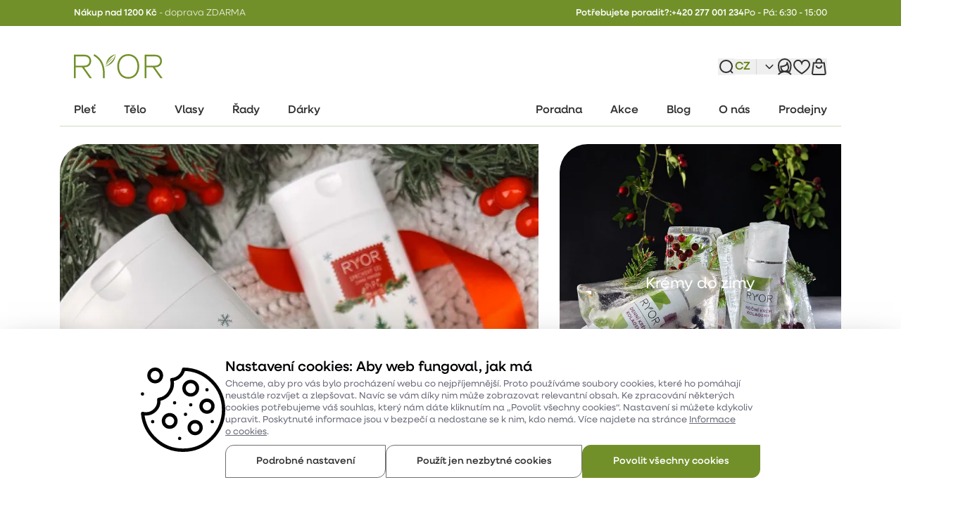

--- FILE ---
content_type: text/html; charset=utf-8
request_url: https://www.ryor.cz/
body_size: 145562
content:
<!DOCTYPE html><html lang="cs" class=""><head><meta charSet="utf-8"/><meta name="viewport" content="width=device-width, initial-scale=1, maximum-scale=1, user-scalable=yes"/><link rel="preload" as="image" imageSrcSet="https://img.ryor.cz/juan/w_1080/plain/FE/ver/1765195911002/2025/12/navrh-bez-nazvu-8.png 1x, https://img.ryor.cz/juan/w_3840/plain/FE/ver/1765195911002/2025/12/navrh-bez-nazvu-8.png 2x" fetchPriority="high"/><link rel="preload" as="image" imageSrcSet="https://img.ryor.cz/juan/w_1080/plain/FE/ver/1764176496002/2025/11/img_0402.jpg 1x, https://img.ryor.cz/juan/w_2048/plain/FE/ver/1764176496002/2025/11/img_0402.jpg 2x"/><link rel="preload" as="image" imageSrcSet="https://img.ryor.cz/juan/w_640/plain/FE/ver/1764177049002/2025/11/img_2054-20251126-181048.jpg 1x, https://img.ryor.cz/juan/w_828/plain/FE/ver/1764177049002/2025/11/img_2054-20251126-181048.jpg 2x"/><link rel="preload" as="image" imageSrcSet="https://img.ryor.cz/juan/w_640/plain/FE/ver/1764177324002/2025/11/20250908_155228.jpg 1x, https://img.ryor.cz/juan/w_828/plain/FE/ver/1764177324002/2025/11/20250908_155228.jpg 2x"/><link rel="stylesheet" href="/_next/static/css/e419e2f02fc2d6d4.css" data-precedence="next"/><link rel="stylesheet" href="/_next/static/css/37bfca0bd6178cfd.css" data-precedence="next"/><link rel="stylesheet" href="/_next/static/css/a45eb730b6874d0e.css" data-precedence="next"/><link rel="stylesheet" href="/_next/static/css/8757ea28e9e2f5d6.css" data-precedence="next"/><link rel="preload" as="script" fetchPriority="low" href="/_next/static/chunks/webpack-8cdebff0f62fa957.js"/><script src="/_next/static/chunks/c998dcc2-ef3d38c8c61606ce.js" async=""></script><script src="/_next/static/chunks/1596-2cb30197b6034072.js" async=""></script><script src="/_next/static/chunks/main-app-7dbcf8a94ce48dfd.js" async=""></script><script src="/_next/static/chunks/5906-89bff1ee28909ade.js" async=""></script><script src="/_next/static/chunks/6334-9260889997e96bb7.js" async=""></script><script src="/_next/static/chunks/3501-b4bb49086c9a3674.js" async=""></script><script src="/_next/static/chunks/7415-ad6e3083ea906b59.js" async=""></script><script src="/_next/static/chunks/2281-607f3d3087d19d76.js" async=""></script><script src="/_next/static/chunks/app/%5Bregion%5D/juan/(full)/error-fa1bc3dee34f4bd5.js" async=""></script><script src="/_next/static/chunks/app/global-error-dd6e0662320223f7.js" async=""></script><script src="/_next/static/chunks/5cea903c-b48fe3d1c552ce6b.js" async=""></script><script src="/_next/static/chunks/3457-4b68982cdedf669a.js" async=""></script><script src="/_next/static/chunks/7093-1351047f7aa2436d.js" async=""></script><script src="/_next/static/chunks/6178-3ee755ca95abd65c.js" async=""></script><script src="/_next/static/chunks/5534-f7d13caa836f06ac.js" async=""></script><script src="/_next/static/chunks/6471-4d18659ff3523905.js" async=""></script><script src="/_next/static/chunks/7555-b0a67e3c7eba3fdb.js" async=""></script><script src="/_next/static/chunks/1807-cdb69c0ea8afe8a6.js" async=""></script><script src="/_next/static/chunks/1599-2f78d997551e0445.js" async=""></script><script src="/_next/static/chunks/5039-9b4d222c921e42c4.js" async=""></script><script src="/_next/static/chunks/8904-83f63f733dac6677.js" async=""></script><script src="/_next/static/chunks/5890-e2b26b51536cbb13.js" async=""></script><script src="/_next/static/chunks/4555-eefe66c17189cdb7.js" async=""></script><script src="/_next/static/chunks/924-d27c943d6d46b1fd.js" async=""></script><script src="/_next/static/chunks/3005-88e318fdfe935353.js" async=""></script><script src="/_next/static/chunks/5881-fe6df8987bf87088.js" async=""></script><script src="/_next/static/chunks/6044-74778185b73d8312.js" async=""></script><script src="/_next/static/chunks/1698-7fcb813d959488c7.js" async=""></script><script src="/_next/static/chunks/3367-13efee99d54a055f.js" async=""></script><script src="/_next/static/chunks/8073-72802cad2b17bb2b.js" async=""></script><script src="/_next/static/chunks/8661-a30047f6321c14e9.js" async=""></script><script src="/_next/static/chunks/7970-bed4eaf1bfbe0c21.js" async=""></script><script src="/_next/static/chunks/4901-ea8dcd391d9047ef.js" async=""></script><script src="/_next/static/chunks/2875-1f9c9d4c8c254428.js" async=""></script><script src="/_next/static/chunks/app/%5Bregion%5D/layout-d153223366c7fff4.js" async=""></script><script src="/_next/static/chunks/9149-8f93abd7eeb8b482.js" async=""></script><script src="/_next/static/chunks/6940-92e79c8da7b1c36e.js" async=""></script><script src="/_next/static/chunks/4766-34d580cacbb17cb5.js" async=""></script><script src="/_next/static/chunks/2827-5a7937f15e140961.js" async=""></script><script src="/_next/static/chunks/1666-617408735f9776d3.js" async=""></script><script src="/_next/static/chunks/5934-f5a305ac79d7e91d.js" async=""></script><script src="/_next/static/chunks/6441-8446292136957a48.js" async=""></script><script src="/_next/static/chunks/3791-24fb25bdfeec2876.js" async=""></script><script src="/_next/static/chunks/app/%5Bregion%5D/juan/(full)/layout-b4f83a200a0b88f4.js" async=""></script><script src="/_next/static/chunks/app/%5Bregion%5D/juan/(full)/edee-stage/hp/%5B...slug%5D/page-eff0eed728b65134.js" async=""></script><script src="/_next/static/chunks/app/%5Bregion%5D/juan/(full)/not-found-0d0b0202f77b83b8.js" async=""></script><link rel="preload" href="/ecomail-ecotrack.js" as="script"/><link rel="preload" href="https://www.googletagmanager.com/gtm.js?id=GTM-T2JQVLWF" as="script"/><link rel="icon" type="image/png" href="/favicon-96x96.png" sizes="96x96"/><link rel="icon" type="image/svg+xml" href="/favicon.svg"/><link rel="shortcut icon" href="/favicon.ico"/><link rel="apple-touch-icon" sizes="180x180" href="/apple-touch-icon.png"/><meta name="apple-mobile-web-app-title" content="Ryor"/><link rel="manifest" href="/site.webmanifest"/><title>Úvodní stránka | Ryor</title><meta name="robots" content="index,follow"/><meta name="location" content="{&quot;host&quot;:&quot;www.ryor.cz&quot;,&quot;protocol&quot;:&quot;https&quot;,&quot;domain&quot;:&quot;https://www.ryor.cz&quot;,&quot;origin&quot;:&quot;https://www.ryor.cz&quot;,&quot;locale&quot;:&quot;cs&quot;,&quot;prefix&quot;:&quot;/&quot;,&quot;pathname&quot;:&quot;/&quot;,&quot;url&quot;:&quot;/&quot;,&quot;href&quot;:&quot;https://www.ryor.cz/&quot;,&quot;country&quot;:&quot;CZ&quot;,&quot;currency&quot;:&quot;CZK&quot;,&quot;region&quot;:&quot;czcsczk&quot;,&quot;catalog&quot;:&quot;ryor&quot;,&quot;currencySymbol&quot;:&quot;Kč&quot;,&quot;webId&quot;:&quot;cs&quot;,&quot;webSystemId&quot;:&quot;ROOT&quot;,&quot;name&quot;:&quot;Úvodní stránka&quot;,&quot;routeId&quot;:&quot;/edee-stage/hp&quot;,&quot;type&quot;:&quot;hp&quot;,&quot;source&quot;:&quot;edee-stage&quot;,&quot;pageTreeId&quot;:1001,&quot;systemId&quot;:&quot;ROOT_HP&quot;,&quot;params&quot;:{},&quot;masterId&quot;:null,&quot;hp&quot;:{&quot;name&quot;:&quot;Úvodní stránka&quot;,&quot;url&quot;:&quot;/&quot;,&quot;id&quot;:10},&quot;loginUrl&quot;:&quot;/prihlaseni&quot;,&quot;registrationUrl&quot;:&quot;/registrace&quot;,&quot;lostPasswordUrl&quot;:&quot;/zapomenute-heslo&quot;,&quot;searchUrl&quot;:&quot;/hledej&quot;,&quot;wishlistUrl&quot;:&quot;/oblibene&quot;,&quot;comparisonUrl&quot;:&quot;/porovnat&quot;}"/><link rel="canonical" href="https://www.ryor.cz"/><link rel="alternate" hrefLang="sk" href="https://www.ryor.sk"/><link rel="alternate" hrefLang="cs" href="https://www.ryor.cz"/><meta property="og:title" content="Úvodní stránka"/><meta property="og:url" content="https://www.ryor.cz"/><meta property="og:image" content="https://www.ryor.cz/img/social-media-logo.jpg"/><meta name="twitter:card" content="summary"/><meta name="twitter:title" content="Úvodní stránka"/><meta name="twitter:image" content="https://www.ryor.cz/img/social-media-logo.jpg"/><script>(self.__next_s=self.__next_s||[]).push(["/ecomail-ecotrack.js",{"type":"text/javascript","id":"ecomail-ecotrack"}])</script><script src="/_next/static/chunks/polyfills-42372ed130431b0a.js" noModule=""></script></head><body><div hidden=""><!--$--><!--/$--></div><!--$--><!--/$--><nav aria-labelledby="skipHeaderAccessibility"><p id="skipHeaderAccessibility" class="sr-only print:hidden">Přístupnostní navigace</p><ul><li><a class="fixed block left-0 right-0 top-0 bg-gray-70 text-white text-center p-4 text-sm hover:underline transition-common -translate-y-full focus:translate-y-0 print:hidden" href="#layoutMainContent">Přejít k obsahu</a></li></ul></nav><header id="layoutHeader" class="header flex flex-col justify-between relative z-[29]"><div id="headerBar" class="bar bg-green-70 w-full print:hidden min-h-[3.3rem] lg:min-h-[3.7rem]"><div class="bar__content container w-full flex justify-between gap-4 py-[.8rem] lg:py-4"><div class="alertStrip flex justify-center text-white ml-8"><div class="wysiwygContent wysiwygContent--headerBar"><p><strong>Nákup nad 1200 Kč</strong> - doprava ZDARMA</p></div></div><div id="headerBarText" class="bar__text text-white gap-4 items-center justify-end text-xs mr-8 hidden lg:flex"><span class="bar__text_label font-medium">Potřebujete poradit?<!-- -->:</span><a class="bar__text_phone font-medium text-white hover:underline" href="tel:+420277001234">+420 277 001 234</a><span class="bar__text_openingHours font-normal">Po - Pá: 6:30 - 15:00</span></div></div></div><div id="layoutHeaderMain" class="header__main container pt-6 lg:pt-16 pb-[2.4rem]"><div class="header__container flex gap-[2.4rem] lg:gap-[4.8rem] items-center flex-shrink-0 text-black justify-between xl:px-8"><div class="header__left shrink-0 relative z-10 flex gap-8 items-center"><button type="button" aria-haspopup="true" aria-expanded="false" aria-controls="layoutHeaderMegamenu" aria-label="Menu" class="btn inline-flex gap-4 items-center justify-center disabled:cursor-not-allowed relative transition-common flex-grow whitespace-nowrap group/button btn--primary transition-common transition-colors bg-green-70 border border-green-70 text-white hover:bg-green-80 hover:border-green-80 focus-within:border-green-80 focus-within:bg-green-80 radius-button content-center disabled:!opacity-100 disabled:bg-gray-10 disabled:border-gray-10 disabled:hover:bg-gray-30 disabled:hover:border-gray-30 disabled:focus-within:bg-gray-30 disabled:focus-within:border-gray-30 disabled:text-white p-[1.2rem] menu-toggle xl:hidden"><span class="btn__content text-tag"><svg class="menu-toggle__ico ico w-8 h-8" focusable="true"><use href="/svg-sprite.svg#menu"></use></svg><span class="menu-toggle__label hidden">Menu</span></span></button><a class="logo block" href="/"><img alt="Ryor" loading="lazy" width="126" height="35" decoding="async" data-nimg="1" class="logo__img max-h-[2.4rem] max-w-[8.6rem] md:max-h-[3.5rem] md:max-w-[12.6rem]" style="color:transparent" src="/img/logo.svg"/></a></div><div id="layoutHeaderFulltext" class="max-w-full sm:max-w-none shrink w-full justify-end items-center print:hidden flex"><div class="modalToggleContainer flex items-center justify-center"><button type="button" aria-label="Vyhledávání"><svg class="modalToggle fulltext-autocomplete__toggle w-[2.4rem] h-[2.4rem] ico ico--header stroke-black stroke-[1.5]" focusable="true"><use href="/svg-sprite.svg#headerMagnifier"></use></svg></button></div></div><div class="header__right shrink-0 flex items-center gap-8 lg:gap-[4.8rem]"><div class="dropdown w-auto dropdown-lang hidden md:flex"><button class="dropdown__opener z-[49] relative disabled:cursor-not-allowed disabled:opacity-100 disabled:!text-gray-30" aria-expanded="false" aria-haspopup="menu" id="_R_2uj5ubqkaivbH2_"><span class="lang-switcher items-center empty:hidden print:hidden flex"><span class="lang-switcher__item text-green-80 font-medium text-tile pr-[.8rem] mr-[.8rem] border-r border-r-gray-30"><svg class="lang-switcher__ico w-[2.4rem] h-[2.4rem] stroke-black hidden" aria-hidden="true" focusable="false"><use href="/svg-sprite.svg#globe"></use></svg><span>CZ</span></span><svg class="lang-switcher__ico-dropdown w-8 h-8 fill-gray-60" aria-hidden="true" focusable="false"><use href="/svg-sprite.svg#languageArrow"></use></svg></span></button></div><!--$?--><template id="B:0"></template><!--/$--></div></div></div><nav id="layoutHeaderMegamenu" class="megamenu container lg:mb-[2.4rem]"><div id="megamenuPopoverContainer" class="megamenu__container w-full group xl:relative xl:min-h-[4.5rem]"><div id="megamenuOverlayTrap" class="megamenu__overlay sm:transition-common hidden group-[.is-open]:block overlay-common !pointer-events-auto z-20 xl:pointer-events-none xl:!hidden"></div><div class="megamenu__panel fixed sm:transition-all top-0 left-0 z-50 w-screen h-dvh sm:max-w-[40rem] bg-white md:bg-gray-10 xl:bg-white xl:block xl:static xl:w-full xl:h-auto xl:max-h-[5.3rem] xl:max-w-none group hidden ease duration-75 opacity-0 xl:opacity-100 -translate-x-full xl:translate-x-0" tabindex="-1" id="_R_3j5ubqkaivb_" role="menu" aria-labelledby="_R_3j5ubqkaivbH1_"><div class="megamenu__panel-content flex flex-col overflow-y-auto xl:overflow-y-visible custom-scrollbar h-dvh xl:h-auto"><div class="megamenu__header flex pl-10 pr-6 py-6 mb-6 shadow-rwd-header justify-between flex-row-reverse items-center min-h-[7.4rem] xl:hidden bg-white md:bg-gray-10 sticky top-0 z-1"><button class="megamenu__close-btn rounded-full outline-none w-[4.4rem] h-[4.4rem] bg-white bg-opacity-80 group/close" aria-label="Zavřít"><svg class="megamenu__close-ico ico p-4 w-[4.4rem] h-[4.4rem] stroke-black group-hover/close:stroke-primary" focusable="true"><use href="/svg-sprite.svg#cross"></use></svg></button><a class="logo block" href="/"><img alt="Ryor" loading="lazy" width="126" height="35" decoding="async" data-nimg="1" class="logo__img max-h-[2.4rem] max-w-[8.6rem]" style="color:transparent" src="/img/logo.svg"/></a></div><nav id="megamenuList" class="megamenu__nav w-full px-[2.5rem] flex flex-col xl:border-b xl:border-b-green-30 xl:flex-row xl:list-none xl:px-0 xl:z-[39] xl:hover:relative"><div aria-expanded="false" aria-haspopup="menu" id="_R_mvj5ubqkaivbH1_" class="megamenu__item w-full xl:w-auto empty:hidden have-children xl:mb-[-2px] level-0"><div class="megamenu__item-link-container flex flex-col w-full justify-start group/link xl:w-auto have-children" data-id="8"><button class="megamenu__item-link group/hlink text-black transition-common group-[.active]/link:text-black xl:block items-center gap-[1.6rem] text-tile font-medium py-[1.6rem] lg:py-[1.2rem] megamenu__item-link--button flex w-full flex-grow xl:!hidden"><div class="megamenu__item-link-motive w-8 h-8 hidden"><img alt="Pleť" loading="lazy" width="20" height="20" decoding="async" data-nimg="1" class="w-full aspect-square motive" style="color:transparent;background-size:cover;background-position:50% 50%;background-repeat:no-repeat;background-image:url(&quot;data:image/svg+xml;charset=utf-8,%3Csvg xmlns=&#x27;http://www.w3.org/2000/svg&#x27; viewBox=&#x27;0 0 20 20&#x27;%3E%3Cfilter id=&#x27;b&#x27; color-interpolation-filters=&#x27;sRGB&#x27;%3E%3CfeGaussianBlur stdDeviation=&#x27;20&#x27;/%3E%3CfeColorMatrix values=&#x27;1 0 0 0 0 0 1 0 0 0 0 0 1 0 0 0 0 0 100 -1&#x27; result=&#x27;s&#x27;/%3E%3CfeFlood x=&#x27;0&#x27; y=&#x27;0&#x27; width=&#x27;100%25&#x27; height=&#x27;100%25&#x27;/%3E%3CfeComposite operator=&#x27;out&#x27; in=&#x27;s&#x27;/%3E%3CfeComposite in2=&#x27;SourceGraphic&#x27;/%3E%3CfeGaussianBlur stdDeviation=&#x27;20&#x27;/%3E%3C/filter%3E%3Cimage width=&#x27;100%25&#x27; height=&#x27;100%25&#x27; x=&#x27;0&#x27; y=&#x27;0&#x27; preserveAspectRatio=&#x27;none&#x27; style=&#x27;filter: url(%23b);&#x27; href=&#x27;[data-uri]&#x27;/%3E%3C/svg%3E&quot;)" srcSet="https://img.ryor.cz/juan/w_32/plain/FE/ver/1/edeeshop/ryor/category/ikona/1/category-plet.svg 1x, https://img.ryor.cz/juan/w_48/plain/FE/ver/1/edeeshop/ryor/category/ikona/1/category-plet.svg 2x" src="https://img.ryor.cz/juan/w_48/plain/FE/ver/1/edeeshop/ryor/category/ikona/1/category-plet.svg"/></div><span class="megamenu__item-link-content flex gap-[1.2rem] transition-common group-hover/link:text-green-80">Pleť</span><svg class="megamenu__item-link-ico ico ml-auto h-[1.6rem] w-[1.6rem] stroke-black stroke-[1.5] transition-common group-[.active]/link:rotate-180" aria-hidden="true" focusable="false"><use href="/svg-sprite.svg#arrowRight"></use></svg></button><a class="megamenu__item-link group/hlink text-black transition-common items-center gap-[1.6rem] text-tile font-medium py-[1.6rem] lg:py-[1.2rem] megamenu__item-link--link xl:z-10 hidden xl:block xl:text-black xl:border-b-[3px] border-transparent xl:px-8 group-[.current]/link:border-green-70 group-[.active]/link:text-green-80 xl:!flex xl:items-center xl:h-[4.5rem]" href="/plet"><span class="megamenu__item-link-content flex gap-[1.2rem] transition-common group-hover/link:text-green-80">Pleť</span></a></div></div><div aria-expanded="false" aria-haspopup="menu" id="_R_16vj5ubqkaivbH1_" class="megamenu__item w-full xl:w-auto empty:hidden have-children xl:mb-[-2px] level-0"><div class="megamenu__item-link-container flex flex-col w-full justify-start group/link xl:w-auto have-children" data-id="9"><button class="megamenu__item-link group/hlink text-black transition-common group-[.active]/link:text-black xl:block items-center gap-[1.6rem] text-tile font-medium py-[1.6rem] lg:py-[1.2rem] megamenu__item-link--button flex w-full flex-grow xl:!hidden"><div class="megamenu__item-link-motive w-8 h-8 hidden"><img alt="Tělo" loading="lazy" width="20" height="20" decoding="async" data-nimg="1" class="w-full aspect-square motive" style="color:transparent;background-size:cover;background-position:50% 50%;background-repeat:no-repeat;background-image:url(&quot;data:image/svg+xml;charset=utf-8,%3Csvg xmlns=&#x27;http://www.w3.org/2000/svg&#x27; viewBox=&#x27;0 0 20 20&#x27;%3E%3Cfilter id=&#x27;b&#x27; color-interpolation-filters=&#x27;sRGB&#x27;%3E%3CfeGaussianBlur stdDeviation=&#x27;20&#x27;/%3E%3CfeColorMatrix values=&#x27;1 0 0 0 0 0 1 0 0 0 0 0 1 0 0 0 0 0 100 -1&#x27; result=&#x27;s&#x27;/%3E%3CfeFlood x=&#x27;0&#x27; y=&#x27;0&#x27; width=&#x27;100%25&#x27; height=&#x27;100%25&#x27;/%3E%3CfeComposite operator=&#x27;out&#x27; in=&#x27;s&#x27;/%3E%3CfeComposite in2=&#x27;SourceGraphic&#x27;/%3E%3CfeGaussianBlur stdDeviation=&#x27;20&#x27;/%3E%3C/filter%3E%3Cimage width=&#x27;100%25&#x27; height=&#x27;100%25&#x27; x=&#x27;0&#x27; y=&#x27;0&#x27; preserveAspectRatio=&#x27;none&#x27; style=&#x27;filter: url(%23b);&#x27; href=&#x27;[data-uri]&#x27;/%3E%3C/svg%3E&quot;)" srcSet="https://img.ryor.cz/juan/w_32/plain/FE/ver/1/edeeshop/ryor/category/ikona/25/category-body.svg 1x, https://img.ryor.cz/juan/w_48/plain/FE/ver/1/edeeshop/ryor/category/ikona/25/category-body.svg 2x" src="https://img.ryor.cz/juan/w_48/plain/FE/ver/1/edeeshop/ryor/category/ikona/25/category-body.svg"/></div><span class="megamenu__item-link-content flex gap-[1.2rem] transition-common group-hover/link:text-green-80">Tělo</span><svg class="megamenu__item-link-ico ico ml-auto h-[1.6rem] w-[1.6rem] stroke-black stroke-[1.5] transition-common group-[.active]/link:rotate-180" aria-hidden="true" focusable="false"><use href="/svg-sprite.svg#arrowRight"></use></svg></button><a class="megamenu__item-link group/hlink text-black transition-common items-center gap-[1.6rem] text-tile font-medium py-[1.6rem] lg:py-[1.2rem] megamenu__item-link--link xl:z-10 hidden xl:block xl:text-black xl:border-b-[3px] border-transparent xl:px-8 group-[.current]/link:border-green-70 group-[.active]/link:text-green-80 xl:!flex xl:items-center xl:h-[4.5rem]" href="/telo"><span class="megamenu__item-link-content flex gap-[1.2rem] transition-common group-hover/link:text-green-80">Tělo</span></a></div></div><div aria-expanded="false" aria-haspopup="menu" id="_R_1mvj5ubqkaivbH1_" class="megamenu__item w-full xl:w-auto empty:hidden have-children xl:mb-[-2px] level-0"><div class="megamenu__item-link-container flex flex-col w-full justify-start group/link xl:w-auto have-children" data-id="10"><button class="megamenu__item-link group/hlink text-black transition-common group-[.active]/link:text-black xl:block items-center gap-[1.6rem] text-tile font-medium py-[1.6rem] lg:py-[1.2rem] megamenu__item-link--button flex w-full flex-grow xl:!hidden"><div class="megamenu__item-link-motive w-8 h-8 hidden"><img alt="Vlasy" loading="lazy" width="20" height="20" decoding="async" data-nimg="1" class="w-full aspect-square motive" style="color:transparent;background-size:cover;background-position:50% 50%;background-repeat:no-repeat;background-image:url(&quot;data:image/svg+xml;charset=utf-8,%3Csvg xmlns=&#x27;http://www.w3.org/2000/svg&#x27; viewBox=&#x27;0 0 20 20&#x27;%3E%3Cfilter id=&#x27;b&#x27; color-interpolation-filters=&#x27;sRGB&#x27;%3E%3CfeGaussianBlur stdDeviation=&#x27;20&#x27;/%3E%3CfeColorMatrix values=&#x27;1 0 0 0 0 0 1 0 0 0 0 0 1 0 0 0 0 0 100 -1&#x27; result=&#x27;s&#x27;/%3E%3CfeFlood x=&#x27;0&#x27; y=&#x27;0&#x27; width=&#x27;100%25&#x27; height=&#x27;100%25&#x27;/%3E%3CfeComposite operator=&#x27;out&#x27; in=&#x27;s&#x27;/%3E%3CfeComposite in2=&#x27;SourceGraphic&#x27;/%3E%3CfeGaussianBlur stdDeviation=&#x27;20&#x27;/%3E%3C/filter%3E%3Cimage width=&#x27;100%25&#x27; height=&#x27;100%25&#x27; x=&#x27;0&#x27; y=&#x27;0&#x27; preserveAspectRatio=&#x27;none&#x27; style=&#x27;filter: url(%23b);&#x27; href=&#x27;[data-uri]&#x27;/%3E%3C/svg%3E&quot;)" srcSet="https://img.ryor.cz/juan/w_32/plain/FE/ver/1/edeeshop/ryor/category/ikona/41/category-hair2.svg 1x, https://img.ryor.cz/juan/w_48/plain/FE/ver/1/edeeshop/ryor/category/ikona/41/category-hair2.svg 2x" src="https://img.ryor.cz/juan/w_48/plain/FE/ver/1/edeeshop/ryor/category/ikona/41/category-hair2.svg"/></div><span class="megamenu__item-link-content flex gap-[1.2rem] transition-common group-hover/link:text-green-80">Vlasy</span><svg class="megamenu__item-link-ico ico ml-auto h-[1.6rem] w-[1.6rem] stroke-black stroke-[1.5] transition-common group-[.active]/link:rotate-180" aria-hidden="true" focusable="false"><use href="/svg-sprite.svg#arrowRight"></use></svg></button><a class="megamenu__item-link group/hlink text-black transition-common items-center gap-[1.6rem] text-tile font-medium py-[1.6rem] lg:py-[1.2rem] megamenu__item-link--link xl:z-10 hidden xl:block xl:text-black xl:border-b-[3px] border-transparent xl:px-8 group-[.current]/link:border-green-70 group-[.active]/link:text-green-80 xl:!flex xl:items-center xl:h-[4.5rem]" href="/vlasy"><span class="megamenu__item-link-content flex gap-[1.2rem] transition-common group-hover/link:text-green-80">Vlasy</span></a></div></div><div aria-expanded="false" aria-haspopup="menu" id="_R_qvj5ubqkaivbH1_" class="megamenu__item w-full xl:w-auto empty:hidden have-children xl:mb-[-2px] level-0"><div class="megamenu__item-link-container flex flex-col w-full justify-start group/link xl:w-auto" data-id="mega-menu-link-ROOT_PRODUCT_LINES"><button class="megamenu__item-link group/hlink text-black transition-common group-[.active]/link:text-black xl:block items-center gap-[1.6rem] text-tile font-medium py-[1.6rem] lg:py-[1.2rem] megamenu__item-link--button flex w-full flex-grow xl:!hidden"><span class="megamenu__item-link-content flex gap-[1.2rem] transition-common group-hover/link:text-green-80">Řady</span><svg class="megamenu__item-link-ico ico ml-auto h-[1.6rem] w-[1.6rem] stroke-black stroke-[1.5] transition-common group-[.active]/link:rotate-180" aria-hidden="true" focusable="false"><use href="/svg-sprite.svg#arrowRight"></use></svg></button><a class="megamenu__item-link group/hlink text-black transition-common items-center gap-[1.6rem] text-tile font-medium py-[1.6rem] lg:py-[1.2rem] megamenu__item-link--link xl:z-10 hidden xl:block xl:text-black xl:border-b-[3px] border-transparent xl:px-8 group-[.current]/link:border-green-70 group-[.active]/link:text-green-80 xl:!flex xl:items-center xl:h-[4.5rem]" href="/rady"><span class="megamenu__item-link-content flex gap-[1.2rem] transition-common group-hover/link:text-green-80">Řady</span></a></div></div><div aria-expanded="false" aria-haspopup="menu" id="_R_1avj5ubqkaivbH1_" class="megamenu__item w-full xl:w-auto empty:hidden have-children xl:mb-[-2px] level-0"><div class="megamenu__item-link-container flex flex-col w-full justify-start group/link xl:w-auto" data-id="mega-menu-link-ROOT_GIFTS"><button class="megamenu__item-link group/hlink text-black transition-common group-[.active]/link:text-black xl:block items-center gap-[1.6rem] text-tile font-medium py-[1.6rem] lg:py-[1.2rem] megamenu__item-link--button flex w-full flex-grow xl:!hidden"><span class="megamenu__item-link-content flex gap-[1.2rem] transition-common group-hover/link:text-green-80">Dárky</span><svg class="megamenu__item-link-ico ico ml-auto h-[1.6rem] w-[1.6rem] stroke-black stroke-[1.5] transition-common group-[.active]/link:rotate-180" aria-hidden="true" focusable="false"><use href="/svg-sprite.svg#arrowRight"></use></svg></button><a class="megamenu__item-link group/hlink text-black transition-common items-center gap-[1.6rem] text-tile font-medium py-[1.6rem] lg:py-[1.2rem] megamenu__item-link--link xl:z-10 hidden xl:block xl:text-black xl:border-b-[3px] border-transparent xl:px-8 group-[.current]/link:border-green-70 group-[.active]/link:text-green-80 xl:!flex xl:items-center xl:h-[4.5rem]" href="/darky"><span class="megamenu__item-link-content flex gap-[1.2rem] transition-common group-hover/link:text-green-80">Dárky</span></a></div></div><div class="megamenu__group pt-[.8rem] xl:pt-0 border-t-gray-30 border-t xl:border-t-0 mt-[.8rem] xl:mt-0 xl:ml-auto xl:flex xl:flex-row xl:self-end"><div aria-expanded="false" aria-haspopup="menu" id="_R_3qvj5ubqkaivbH1_" class="megamenu__item w-full xl:w-auto empty:hidden xl:mb-[-2px] level-0"><div class="megamenu__item-link-container flex flex-col w-full justify-start group/link xl:w-auto" data-id="footer-menu-link-ROOT_CONSULTING"><a class="megamenu__item-link group/hlink text-black transition-common xl:block items-center gap-[1.6rem] text-s font-medium py-[1.2rem] lg:text-xs megamenu__item-link--link xl:z-10 flex xl:text-black xl:border-b-[3px] border-transparent xl:px-8 group-[.current]/link:border-green-70 group-[.active]/link:text-green-80 xl:!flex xl:items-center xl:h-[4.5rem]" href="/poradna"><span class="megamenu__item-link-content flex gap-[1.2rem] transition-common group-hover/link:text-green-80">Poradna</span></a></div></div><div aria-expanded="false" aria-haspopup="menu" id="_R_5qvj5ubqkaivbH1_" class="megamenu__item w-full xl:w-auto empty:hidden xl:mb-[-2px] level-0"><div class="megamenu__item-link-container flex flex-col w-full justify-start group/link xl:w-auto" data-id="footer-menu-link-ROOT_EVENT"><a class="megamenu__item-link group/hlink text-black transition-common xl:block items-center gap-[1.6rem] text-s font-medium py-[1.2rem] lg:text-xs megamenu__item-link--link xl:z-10 flex xl:text-black xl:border-b-[3px] border-transparent xl:px-8 group-[.current]/link:border-green-70 group-[.active]/link:text-green-80 xl:!flex xl:items-center xl:h-[4.5rem]" href="https://www.ryor.cz/blog/kosmeticka-poradna"><span class="megamenu__item-link-content flex gap-[1.2rem] transition-common group-hover/link:text-green-80">Akce</span></a></div></div><div aria-expanded="false" aria-haspopup="menu" id="_R_7qvj5ubqkaivbH1_" class="megamenu__item w-full xl:w-auto empty:hidden xl:mb-[-2px] level-0"><div class="megamenu__item-link-container flex flex-col w-full justify-start group/link xl:w-auto" data-id="footer-menu-link-ROOT_BLOG"><a class="megamenu__item-link group/hlink text-black transition-common xl:block items-center gap-[1.6rem] text-s font-medium py-[1.2rem] lg:text-xs megamenu__item-link--link xl:z-10 flex xl:text-black xl:border-b-[3px] border-transparent xl:px-8 group-[.current]/link:border-green-70 group-[.active]/link:text-green-80 xl:!flex xl:items-center xl:h-[4.5rem]" href="/blog"><span class="megamenu__item-link-content flex gap-[1.2rem] transition-common group-hover/link:text-green-80">Blog</span></a></div></div><div aria-expanded="false" aria-haspopup="menu" id="_R_9qvj5ubqkaivbH1_" class="megamenu__item w-full xl:w-auto empty:hidden xl:mb-[-2px] level-0"><div class="megamenu__item-link-container flex flex-col w-full justify-start group/link xl:w-auto" data-id="footer-menu-link-ROOT_ABOUT_US"><a class="megamenu__item-link group/hlink text-black transition-common xl:block items-center gap-[1.6rem] text-s font-medium py-[1.2rem] lg:text-xs megamenu__item-link--link xl:z-10 flex xl:text-black xl:border-b-[3px] border-transparent xl:px-8 group-[.current]/link:border-green-70 group-[.active]/link:text-green-80 xl:!flex xl:items-center xl:h-[4.5rem]" href="/o-nas"><span class="megamenu__item-link-content flex gap-[1.2rem] transition-common group-hover/link:text-green-80">O nás</span></a></div></div><div aria-expanded="false" aria-haspopup="menu" id="_R_bqvj5ubqkaivbH1_" class="megamenu__item w-full xl:w-auto empty:hidden xl:mb-[-2px] level-0"><div class="megamenu__item-link-container flex flex-col w-full justify-start group/link xl:w-auto" data-id="footer-menu-link-ROOT_SHOPS"><a class="megamenu__item-link group/hlink text-black transition-common xl:block items-center gap-[1.6rem] text-s font-medium py-[1.2rem] lg:text-xs megamenu__item-link--link xl:z-10 flex xl:text-black xl:border-b-[3px] border-transparent xl:px-8 group-[.current]/link:border-green-70 group-[.active]/link:text-green-80 xl:!flex xl:items-center xl:h-[4.5rem]" href="/kontakty-prodejny"><span class="megamenu__item-link-content flex gap-[1.2rem] transition-common group-hover/link:text-green-80">Prodejny</span></a></div></div></div></nav><nav id="megamenuMobileHeader" class="megamenu__nav w-full px-[2.5rem] flex flex-col xl:border-b xl:border-b-green-30 xl:flex-row xl:list-none xl:px-0 xl:z-[39] xl:hover:relative"><!--$?--><template id="B:1"></template><!--/$--></nav></div></div></div></nav></header><div id="layoutMainContent" class="container"><div class="content"><div class="b-grid-tiles relative after:absolute after:hidden after:xl:block after:-z-1 after:w-[24rem] after:h-[24rem] after:-bottom-[6rem] after:top-auto after:-left-[4rem]"><div class="b-grid-tiles-text-container text-center"></div><ul class="b-grid-tiles-list grid gap-[3rem] lg:gap-[3rem] lg:grid-cols-[1fr_auto] justify-items-center mb-[4rem]"><li class="row-span-2 relative group/item"><div class="radius-ryor--big h-full overflow-hidden"><a class="b-grid-tiles-content before:z-1 img-transparent-filter__30" href="https://www.ryor.cz/epipi"><img alt="" loading="eager" width="978" height="520" decoding="async" data-nimg="1" class="b-grid-tiles-image object-cover transition-common group-hover/item:scale-105 aspect-[978/520] h-[27.1rem] lg:h-full motive" style="color:transparent;background-size:cover;background-position:50% 50%;background-repeat:no-repeat;background-image:url(&quot;data:image/svg+xml;charset=utf-8,%3Csvg xmlns=&#x27;http://www.w3.org/2000/svg&#x27; viewBox=&#x27;0 0 978 520&#x27;%3E%3Cfilter id=&#x27;b&#x27; color-interpolation-filters=&#x27;sRGB&#x27;%3E%3CfeGaussianBlur stdDeviation=&#x27;20&#x27;/%3E%3CfeColorMatrix values=&#x27;1 0 0 0 0 0 1 0 0 0 0 0 1 0 0 0 0 0 100 -1&#x27; result=&#x27;s&#x27;/%3E%3CfeFlood x=&#x27;0&#x27; y=&#x27;0&#x27; width=&#x27;100%25&#x27; height=&#x27;100%25&#x27;/%3E%3CfeComposite operator=&#x27;out&#x27; in=&#x27;s&#x27;/%3E%3CfeComposite in2=&#x27;SourceGraphic&#x27;/%3E%3CfeGaussianBlur stdDeviation=&#x27;20&#x27;/%3E%3C/filter%3E%3Cimage width=&#x27;100%25&#x27; height=&#x27;100%25&#x27; x=&#x27;0&#x27; y=&#x27;0&#x27; preserveAspectRatio=&#x27;none&#x27; style=&#x27;filter: url(%23b);&#x27; href=&#x27;[data-uri]&#x27;/%3E%3C/svg%3E&quot;)" srcSet="https://img.ryor.cz/juan/w_1080/plain/FE/ver/1764176496002/2025/11/img_0402.jpg 1x, https://img.ryor.cz/juan/w_2048/plain/FE/ver/1764176496002/2025/11/img_0402.jpg 2x" src="https://img.ryor.cz/juan/w_2048/plain/FE/ver/1764176496002/2025/11/img_0402.jpg"/></a></div><a href="https://www.ryor.cz/epipi"><div class="absolute left-1/2 top-1/2 -translate-x-1/2 -translate-y-1/2 w-full text-center z-1 px-10"><h2 class="text-white text-3xl md:text-4xl xl:text-5xl font-light drop-shadow-text">Zimní pohoda</h2></div></a></li><li class="relative group/item"><div class="radius-ryor--big h-full overflow-hidden"><a class="b-grid-tiles-content before:z-1 img-transparent-filter__15" href="https://www.ryor.cz/pletove-kremy?p-s-cim-pomuzeme=s-cim-pomuzeme-do-mrazu"><img alt="" loading="eager" width="400" height="245" decoding="async" data-nimg="1" class="b-grid-tiles-image h-full object-cover transition-common group-hover/item:scale-105 aspect-[400/245] motive" style="color:transparent;background-size:cover;background-position:50% 50%;background-repeat:no-repeat;background-image:url(&quot;data:image/svg+xml;charset=utf-8,%3Csvg xmlns=&#x27;http://www.w3.org/2000/svg&#x27; viewBox=&#x27;0 0 400 245&#x27;%3E%3Cfilter id=&#x27;b&#x27; color-interpolation-filters=&#x27;sRGB&#x27;%3E%3CfeGaussianBlur stdDeviation=&#x27;20&#x27;/%3E%3CfeColorMatrix values=&#x27;1 0 0 0 0 0 1 0 0 0 0 0 1 0 0 0 0 0 100 -1&#x27; result=&#x27;s&#x27;/%3E%3CfeFlood x=&#x27;0&#x27; y=&#x27;0&#x27; width=&#x27;100%25&#x27; height=&#x27;100%25&#x27;/%3E%3CfeComposite operator=&#x27;out&#x27; in=&#x27;s&#x27;/%3E%3CfeComposite in2=&#x27;SourceGraphic&#x27;/%3E%3CfeGaussianBlur stdDeviation=&#x27;20&#x27;/%3E%3C/filter%3E%3Cimage width=&#x27;100%25&#x27; height=&#x27;100%25&#x27; x=&#x27;0&#x27; y=&#x27;0&#x27; preserveAspectRatio=&#x27;none&#x27; style=&#x27;filter: url(%23b);&#x27; href=&#x27;[data-uri]&#x27;/%3E%3C/svg%3E&quot;)" srcSet="https://img.ryor.cz/juan/w_640/plain/FE/ver/1764177324002/2025/11/20250908_155228.jpg 1x, https://img.ryor.cz/juan/w_828/plain/FE/ver/1764177324002/2025/11/20250908_155228.jpg 2x" src="https://img.ryor.cz/juan/w_828/plain/FE/ver/1764177324002/2025/11/20250908_155228.jpg"/></a></div><a href="https://www.ryor.cz/pletove-kremy?p-s-cim-pomuzeme=s-cim-pomuzeme-do-mrazu"><div class="absolute left-1/2 top-1/2 -translate-x-1/2 -translate-y-1/2 w-full text-center z-1 px-10"><h2 class="text-white text-base drop-shadow-text lg:text-xl">Krémy do zimy</h2></div></a></li><li class="relative group/item"><div class="radius-ryor--big h-full overflow-hidden"><a class="b-grid-tiles-content before:z-1 img-transparent-filter__15" href="/vanocni-darky"><img alt="" loading="eager" width="400" height="245" decoding="async" data-nimg="1" class="b-grid-tiles-image h-full object-cover transition-common group-hover/item:scale-105 aspect-[400/245] motive" style="color:transparent;background-size:cover;background-position:50% 50%;background-repeat:no-repeat;background-image:url(&quot;data:image/svg+xml;charset=utf-8,%3Csvg xmlns=&#x27;http://www.w3.org/2000/svg&#x27; viewBox=&#x27;0 0 400 245&#x27;%3E%3Cfilter id=&#x27;b&#x27; color-interpolation-filters=&#x27;sRGB&#x27;%3E%3CfeGaussianBlur stdDeviation=&#x27;20&#x27;/%3E%3CfeColorMatrix values=&#x27;1 0 0 0 0 0 1 0 0 0 0 0 1 0 0 0 0 0 100 -1&#x27; result=&#x27;s&#x27;/%3E%3CfeFlood x=&#x27;0&#x27; y=&#x27;0&#x27; width=&#x27;100%25&#x27; height=&#x27;100%25&#x27;/%3E%3CfeComposite operator=&#x27;out&#x27; in=&#x27;s&#x27;/%3E%3CfeComposite in2=&#x27;SourceGraphic&#x27;/%3E%3CfeGaussianBlur stdDeviation=&#x27;20&#x27;/%3E%3C/filter%3E%3Cimage width=&#x27;100%25&#x27; height=&#x27;100%25&#x27; x=&#x27;0&#x27; y=&#x27;0&#x27; preserveAspectRatio=&#x27;none&#x27; style=&#x27;filter: url(%23b);&#x27; href=&#x27;[data-uri]&#x27;/%3E%3C/svg%3E&quot;)" srcSet="https://img.ryor.cz/juan/w_640/plain/FE/ver/1764177049002/2025/11/img_2054-20251126-181048.jpg 1x, https://img.ryor.cz/juan/w_828/plain/FE/ver/1764177049002/2025/11/img_2054-20251126-181048.jpg 2x" src="https://img.ryor.cz/juan/w_828/plain/FE/ver/1764177049002/2025/11/img_2054-20251126-181048.jpg"/></a></div><a href="/vanocni-darky"><div class="absolute left-1/2 top-1/2 -translate-x-1/2 -translate-y-1/2 w-full text-center z-1 px-10"><h2 class="text-white text-base drop-shadow-text lg:text-xl">Tipy na dárky</h2></div></a></li></ul></div><div class="usp-list !mb-[4rem] relative before:bg-spot--middle before:top-[-6.4rem] before:right-[-8rem] before:-rotate-90 mb-0 before:!hidden"><ul class="usp-list__list flex flex-col gap-8 sm:gap-0 sm:flex-row sm:justify-center max-w-[33rem] mx-auto sm:max-w-none xl:px-[6.4rem] py-[3.2rem] lg:py-16"><li class="usp-list__item flex items-start justify-start lg:justify-center sm:border-r sm:border-r-gray-20 sm:w-1/4 sm:px-6 xl:px-[7rem] sm:first:pl-0 sm:last:pr-0 last:border-r-0 xl:first:justify-start xl:last:justify-end sm:last:w-1/5 shrink"><span class="usp-list__content flex gap-[1.6rem] items-center sm:text-center sm:flex-col xl:flex-row xl:justify-start"><svg class="usp-list__ico ico w-[6.4rem] h-[6.4rem] shrink-0" aria-hidden="true" focusable="false"><use href="/svg-sprite.svg#usp1"></use></svg><span class="usp-list__text-container xl:text-left 2xl:min-w-[13rem]"><span class="usp-list__text text-tile text-black font-medium">Čerstvá kosmetika</span></span></span></li><li class="usp-list__item flex items-start justify-start lg:justify-center sm:border-r sm:border-r-gray-20 sm:w-1/4 sm:px-6 xl:px-[7rem] sm:first:pl-0 sm:last:pr-0 last:border-r-0 xl:first:justify-start xl:last:justify-end sm:last:w-1/5 shrink"><span class="usp-list__content flex gap-[1.6rem] items-center sm:text-center sm:flex-col xl:flex-row xl:justify-start"><svg class="usp-list__ico ico w-[6.4rem] h-[6.4rem] shrink-0" aria-hidden="true" focusable="false"><use href="/svg-sprite.svg#usp2"></use></svg><span class="usp-list__text-container xl:text-left 2xl:min-w-[13rem]"><span class="usp-list__text text-tile text-black font-medium">Osvěta v péči o pleť</span></span></span></li><li class="usp-list__item flex items-start justify-start lg:justify-center sm:border-r sm:border-r-gray-20 sm:w-1/4 sm:px-6 xl:px-[7rem] sm:first:pl-0 sm:last:pr-0 last:border-r-0 xl:first:justify-start xl:last:justify-end sm:last:w-1/5 shrink"><span class="usp-list__content flex gap-[1.6rem] items-center sm:text-center sm:flex-col xl:flex-row xl:justify-start"><svg class="usp-list__ico ico w-[6.4rem] h-[6.4rem] shrink-0" aria-hidden="true" focusable="false"><use href="/svg-sprite.svg#usp3"></use></svg><span class="usp-list__text-container xl:text-left 2xl:min-w-[13rem]"><span class="usp-list__text text-tile text-black font-medium">Sestavíme vám ošetření</span></span></span></li><li class="usp-list__item flex items-start justify-start lg:justify-center sm:border-r sm:border-r-gray-20 sm:w-1/4 sm:px-6 xl:px-[7rem] sm:first:pl-0 sm:last:pr-0 last:border-r-0 xl:first:justify-start xl:last:justify-end sm:last:w-1/5 shrink"><span class="usp-list__content flex gap-[1.6rem] items-center sm:text-center sm:flex-col xl:flex-row xl:justify-start"><svg class="usp-list__ico ico w-[6.4rem] h-[6.4rem] shrink-0" aria-hidden="true" focusable="false"><use href="/svg-sprite.svg#usp4"></use></svg><span class="usp-list__text-container xl:text-left 2xl:min-w-[13rem]"><span class="usp-list__text text-tile text-black font-medium">Česká rodinná firma</span></span></span></li></ul></div><div id="promoProducts" class="b-promo-products mb-[13rem] empty:hidden relative"><div class="text-center"><h2 class="page-title text-3xl font-light text-black b-promo-products-title !text-2xl !font-normal !mb-[5rem] md:!mb-[4rem] sm:text-3xlb lg:text-4xl mb-[1.2rem]">Tipy na Vánoce</h2></div><div class="product-listing grid gap-x-12 gap-y-[8rem] mb-[6.4rem] grid-cols-2 md:grid-cols-3 xl:grid-cols-4"><div class="product-list__tile product-tile relative tile w-full group/tile product-tile"><div class="product-tile__tile-content relative block group-hover/tile:z-20"><a class="product-tile__link relative block" href="/epipi-zimni-pohoda-vyzivne-telove-maslo"><div class="product-tile__content"><div class="product-tile__motive relative max-w-[33rem] bg-gray-10 rounded-[.8rem] overflow-hidden"><img alt="ePiPí Zimní pohoda Výživné tělové máslo" loading="lazy" width="330" height="330" decoding="async" data-nimg="1" class="motive w-full mix-blend-multiply aspect-square" style="color:transparent;object-fit:contain;background-size:contain;background-position:50% 50%;background-repeat:no-repeat;background-image:url(&quot;data:image/svg+xml;charset=utf-8,%3Csvg xmlns=&#x27;http://www.w3.org/2000/svg&#x27; viewBox=&#x27;0 0 330 330&#x27;%3E%3Cfilter id=&#x27;b&#x27; color-interpolation-filters=&#x27;sRGB&#x27;%3E%3CfeGaussianBlur stdDeviation=&#x27;20&#x27;/%3E%3CfeColorMatrix values=&#x27;1 0 0 0 0 0 1 0 0 0 0 0 1 0 0 0 0 0 100 -1&#x27; result=&#x27;s&#x27;/%3E%3CfeFlood x=&#x27;0&#x27; y=&#x27;0&#x27; width=&#x27;100%25&#x27; height=&#x27;100%25&#x27;/%3E%3CfeComposite operator=&#x27;out&#x27; in=&#x27;s&#x27;/%3E%3CfeComposite in2=&#x27;SourceGraphic&#x27;/%3E%3CfeGaussianBlur stdDeviation=&#x27;20&#x27;/%3E%3C/filter%3E%3Cimage width=&#x27;100%25&#x27; height=&#x27;100%25&#x27; x=&#x27;0&#x27; y=&#x27;0&#x27; preserveAspectRatio=&#x27;none&#x27; style=&#x27;filter: url(%23b);&#x27; href=&#x27;[data-uri]&#x27;/%3E%3C/svg%3E&quot;)" srcSet="https://img.ryor.cz/juan/w_384/plain/FE/ver/1/edeeshop/ryor/product/hlavni-motiv/15233/70158_epipc3ad_zimnc3ad_pohoda_vc3bdc5beivnc3a9_tc49blovc3a9_mc3a1slo.png 1x, https://img.ryor.cz/juan/w_750/plain/FE/ver/1/edeeshop/ryor/product/hlavni-motiv/15233/70158_epipc3ad_zimnc3ad_pohoda_vc3bdc5beivnc3a9_tc49blovc3a9_mc3a1slo.png 2x" src="https://img.ryor.cz/juan/w_750/plain/FE/ver/1/edeeshop/ryor/product/hlavni-motiv/15233/70158_epipc3ad_zimnc3ad_pohoda_vc3bdc5beivnc3a9_tc49blovc3a9_mc3a1slo.png"/><img alt="ePiPí Zimní pohoda Výživné tělové máslo" loading="lazy" width="330" height="330" decoding="async" data-nimg="1" class="opacity-0 absolute top-0 left-0 bottom-0 right-0 group-hover/tile:opacity-100 transition-common motive w-full aspect-square" style="color:transparent;object-fit:contain;background-size:contain;background-position:50% 50%;background-repeat:no-repeat;background-image:url(&quot;data:image/svg+xml;charset=utf-8,%3Csvg xmlns=&#x27;http://www.w3.org/2000/svg&#x27; viewBox=&#x27;0 0 330 330&#x27;%3E%3Cfilter id=&#x27;b&#x27; color-interpolation-filters=&#x27;sRGB&#x27;%3E%3CfeGaussianBlur stdDeviation=&#x27;20&#x27;/%3E%3CfeColorMatrix values=&#x27;1 0 0 0 0 0 1 0 0 0 0 0 1 0 0 0 0 0 100 -1&#x27; result=&#x27;s&#x27;/%3E%3CfeFlood x=&#x27;0&#x27; y=&#x27;0&#x27; width=&#x27;100%25&#x27; height=&#x27;100%25&#x27;/%3E%3CfeComposite operator=&#x27;out&#x27; in=&#x27;s&#x27;/%3E%3CfeComposite in2=&#x27;SourceGraphic&#x27;/%3E%3CfeGaussianBlur stdDeviation=&#x27;20&#x27;/%3E%3C/filter%3E%3Cimage width=&#x27;100%25&#x27; height=&#x27;100%25&#x27; x=&#x27;0&#x27; y=&#x27;0&#x27; preserveAspectRatio=&#x27;none&#x27; style=&#x27;filter: url(%23b);&#x27; href=&#x27;[data-uri]&#x27;/%3E%3C/svg%3E&quot;)" srcSet="https://img.ryor.cz/juan/w_384/plain/FE/ver/1/edeeshop/ryor/product/hlavni-motiv-hover/15233/produktovka-epipi-zimni-pohoda.png 1x, https://img.ryor.cz/juan/w_750/plain/FE/ver/1/edeeshop/ryor/product/hlavni-motiv-hover/15233/produktovka-epipi-zimni-pohoda.png 2x" src="https://img.ryor.cz/juan/w_750/plain/FE/ver/1/edeeshop/ryor/product/hlavni-motiv-hover/15233/produktovka-epipi-zimni-pohoda.png"/><div class="product-tile__tags absolute left-0 top-[.8rem] xsm:top-8 hidden xsm:flex flex-col items-start flex-wrap gap-[.4rem] empty:hidden"><span class="tag inline-flex items-center align-middle justify-center text-center text-white bg-green-60 text-tag leading-[1.6rem] font-medium py-[.4rem] px-[.8rem] radius-tag-tile tag--NOVINKA-1"><span class="tag__content whitespace-nowrap">Novinka</span></span><span class="tag inline-flex items-center align-middle justify-center text-center text-white bg-green-60 text-tag leading-[1.6rem] font-medium py-[.4rem] px-[.8rem] radius-tag-tile tag--jako-darek"><span class="tag__content whitespace-nowrap">Jako dárek</span></span></div></div><div class="product-tile__title-and-perex xsm:line-clamp-3 h-[9rem] xsm:h-[6.3rem] mt-[1.6rem] mb-[.8rem] sm:mx-[1.6rem] line-clamp-4"><h3 class="text-tile font-normal text-black w-full product-tile__title group-hover/tile:underline transition-common mb-[.4rem]">ePiPí Zimní pohoda Výživné tělové máslo</h3><p class="product-tile__perex text-xs text-gray-70 font-normal">200<!-- --> <!-- -->ml</p></div></div><div class="product-tile__text-content sm:mx-[1.6rem] min-h-[4.7rem]"><p class="product-tile__rating rating flex empty:hidden items-center gap-[.8rem] mb-[.8rem]"></p><p class="price flex flex-col xsm:flex-row xsm:gap-4 flex-wrap xsm:items-center product-tile__price"><strong class="price__basic text-black font-medium text-tile">209 Kč</strong></p><div class="product-tile__discount discount absolute z-1 hidden"></div><p class="availability text-s font-medium product-tile__availability availability--available">Skladem</p></div></a><form class="wishlist-tool opacity-20 hover:opacity-100 absolute transition-common top-[.8rem] xsm:top-[1.6rem] right-[.8rem] xsm:right-[1.6rem]"><div><button type="submit" aria-label="Přidat do oblíbených" class="btn inline-flex items-center justify-center disabled:cursor-not-allowed relative transition-common transition-colors flex-grow whitespace-nowrap group/button btn--quinary flex-col gap-0 sm:gap-3 sm:flex-row bg-transparent text-gray-60 !p-0 !flex-grow-0 shrink-0 hover:underline hover:text-black focus-within:border-black px-[2.8rem] py-[1.2rem] disabled:!cursor-default"><svg class="ico ico--btn fill-gray-70 group-hover/button:fill-black w-[2.4rem] h-[2.4rem] stroke-black stroke-2" aria-hidden="true" focusable="false"><use href="/svg-sprite.svg#toolHeart"></use></svg></button></div></form><div class="product-tile__action-buttons block"><div class="product-tile__button absolute bottom-[1.6rem] right-[.8rem]"><form class="order-form flex items-start gap-4" noValidate="" id="OrderButton" method="POST"><button type="submit" class="btn inline-flex gap-4 items-center justify-center disabled:cursor-not-allowed relative transition-common flex-grow whitespace-nowrap group/button btn--shop transition-common transition-colors bg-white text-black border border-gray-10 shadow-shop-button hover:bg-green-70 hover:border-green-70 hover:shadow-none focus-within:border-green-70 focus-within:bg-green-70 focus-within:shadow-none rounded-full content-center !p-[1.6rem] !w-auto px-[2.8rem] py-[1.2rem] order-form__button xsm:w-[33rem]"><svg class="ico ico--btn w-[2.4rem] h-[2.4rem] stroke-black group-hover/button:stroke-white group-focus/button:stroke-white !transition-none order-form__button-ico" aria-hidden="true" focusable="false"><use href="/svg-sprite.svg#shoppingCart"></use></svg><span class="btn__content hidden text-s font-medium order-form__button-content">Do košíku<!-- --> </span></button></form></div></div></div></div><div class="product-list__tile product-tile relative tile w-full group/tile product-tile"><div class="product-tile__tile-content relative block group-hover/tile:z-20"><a class="product-tile__link relative block" href="/krem-na-ruce-dekuji"><div class="product-tile__content"><div class="product-tile__motive relative max-w-[33rem] bg-gray-10 rounded-[.8rem] overflow-hidden"><img alt="Krém na ruce Děkuji" loading="lazy" width="330" height="330" decoding="async" data-nimg="1" class="motive w-full mix-blend-multiply aspect-square" style="color:transparent;object-fit:contain;background-size:contain;background-position:50% 50%;background-repeat:no-repeat;background-image:url(&quot;data:image/svg+xml;charset=utf-8,%3Csvg xmlns=&#x27;http://www.w3.org/2000/svg&#x27; viewBox=&#x27;0 0 330 330&#x27;%3E%3Cfilter id=&#x27;b&#x27; color-interpolation-filters=&#x27;sRGB&#x27;%3E%3CfeGaussianBlur stdDeviation=&#x27;20&#x27;/%3E%3CfeColorMatrix values=&#x27;1 0 0 0 0 0 1 0 0 0 0 0 1 0 0 0 0 0 100 -1&#x27; result=&#x27;s&#x27;/%3E%3CfeFlood x=&#x27;0&#x27; y=&#x27;0&#x27; width=&#x27;100%25&#x27; height=&#x27;100%25&#x27;/%3E%3CfeComposite operator=&#x27;out&#x27; in=&#x27;s&#x27;/%3E%3CfeComposite in2=&#x27;SourceGraphic&#x27;/%3E%3CfeGaussianBlur stdDeviation=&#x27;20&#x27;/%3E%3C/filter%3E%3Cimage width=&#x27;100%25&#x27; height=&#x27;100%25&#x27; x=&#x27;0&#x27; y=&#x27;0&#x27; preserveAspectRatio=&#x27;none&#x27; style=&#x27;filter: url(%23b);&#x27; href=&#x27;[data-uri]&#x27;/%3E%3C/svg%3E&quot;)" srcSet="https://img.ryor.cz/juan/w_384/plain/FE/ver/1/edeeshop/ryor/product/hlavni-motiv/13308/22021_krc3a9m_na_ruce_dc49bkuji_s_odrazem.png 1x, https://img.ryor.cz/juan/w_750/plain/FE/ver/1/edeeshop/ryor/product/hlavni-motiv/13308/22021_krc3a9m_na_ruce_dc49bkuji_s_odrazem.png 2x" src="https://img.ryor.cz/juan/w_750/plain/FE/ver/1/edeeshop/ryor/product/hlavni-motiv/13308/22021_krc3a9m_na_ruce_dc49bkuji_s_odrazem.png"/><div class="product-tile__tags absolute left-0 top-[.8rem] xsm:top-8 hidden xsm:flex flex-col items-start flex-wrap gap-[.4rem] empty:hidden"><span class="tag inline-flex items-center align-middle justify-center text-center text-white bg-green-60 text-tag leading-[1.6rem] font-medium py-[.4rem] px-[.8rem] radius-tag-tile tag--jako-darek"><span class="tag__content whitespace-nowrap">Jako dárek</span></span></div></div><div class="product-tile__title-and-perex xsm:line-clamp-3 h-[9rem] xsm:h-[6.3rem] mt-[1.6rem] mb-[.8rem] sm:mx-[1.6rem] line-clamp-4"><h3 class="text-tile font-normal text-black w-full product-tile__title group-hover/tile:underline transition-common mb-[.4rem]">Krém na ruce Děkuji</h3><p class="product-tile__perex text-xs text-gray-70 font-normal">100<!-- --> <!-- -->ml</p></div></div><div class="product-tile__text-content sm:mx-[1.6rem] min-h-[4.7rem]"><p class="product-tile__rating rating flex empty:hidden items-center gap-[.8rem] mb-[.8rem]"><span class="rating-result flex items-center gap-4"><span class="rating-result__stars relative flex items-center gap-[.1rem]"><span><svg class="rating-result__icon fill-gray-20 w-[1.2rem] h-[1.2rem]" aria-hidden="true" focusable="false"><use href="/svg-sprite.svg#star"></use></svg></span><span><svg class="rating-result__icon fill-gray-20 w-[1.2rem] h-[1.2rem]" aria-hidden="true" focusable="false"><use href="/svg-sprite.svg#star"></use></svg></span><span><svg class="rating-result__icon fill-gray-20 w-[1.2rem] h-[1.2rem]" aria-hidden="true" focusable="false"><use href="/svg-sprite.svg#star"></use></svg></span><span><svg class="rating-result__icon fill-gray-20 w-[1.2rem] h-[1.2rem]" aria-hidden="true" focusable="false"><use href="/svg-sprite.svg#star"></use></svg></span><span><svg class="rating-result__icon fill-gray-20 w-[1.2rem] h-[1.2rem]" aria-hidden="true" focusable="false"><use href="/svg-sprite.svg#star"></use></svg></span><span class="rating-result__stars-overlay absolute flex items-center left-0 bottom-0 top-0 whitespace-nowrap overflow-hidden gap-[.1rem]" style="width:100%"><span><svg class="rating-result__icon--h fill-black w-[1.2rem] h-[1.2rem]" aria-hidden="true" focusable="false"><use href="/svg-sprite.svg#star"></use></svg></span><span><svg class="rating-result__icon--h fill-black w-[1.2rem] h-[1.2rem]" aria-hidden="true" focusable="false"><use href="/svg-sprite.svg#star"></use></svg></span><span><svg class="rating-result__icon--h fill-black w-[1.2rem] h-[1.2rem]" aria-hidden="true" focusable="false"><use href="/svg-sprite.svg#star"></use></svg></span><span><svg class="rating-result__icon--h fill-black w-[1.2rem] h-[1.2rem]" aria-hidden="true" focusable="false"><use href="/svg-sprite.svg#star"></use></svg></span><span><svg class="rating-result__icon--h fill-black w-[1.2rem] h-[1.2rem]" aria-hidden="true" focusable="false"><use href="/svg-sprite.svg#star"></use></svg></span></span></span></span><span class="rating-result__score font-normal hidden text-xs text-gray-70">5,0</span><span class="rating-result__votes font-normal text-xs leading-[1.7rem] hidden md:inline-block text-gray-60">(<!-- -->1<!-- -->)</span></p><p class="price flex flex-col xsm:flex-row xsm:gap-4 flex-wrap xsm:items-center product-tile__price"><strong class="price__basic text-black font-medium text-tile">139 Kč</strong></p><div class="product-tile__discount discount absolute z-1 hidden"></div><p class="availability text-s font-medium product-tile__availability availability--available">Skladem</p></div></a><form class="wishlist-tool opacity-20 hover:opacity-100 absolute transition-common top-[.8rem] xsm:top-[1.6rem] right-[.8rem] xsm:right-[1.6rem]"><div><button type="submit" aria-label="Přidat do oblíbených" class="btn inline-flex items-center justify-center disabled:cursor-not-allowed relative transition-common transition-colors flex-grow whitespace-nowrap group/button btn--quinary flex-col gap-0 sm:gap-3 sm:flex-row bg-transparent text-gray-60 !p-0 !flex-grow-0 shrink-0 hover:underline hover:text-black focus-within:border-black px-[2.8rem] py-[1.2rem] disabled:!cursor-default"><svg class="ico ico--btn fill-gray-70 group-hover/button:fill-black w-[2.4rem] h-[2.4rem] stroke-black stroke-2" aria-hidden="true" focusable="false"><use href="/svg-sprite.svg#toolHeart"></use></svg></button></div></form><div class="product-tile__action-buttons block"><div class="product-tile__button absolute bottom-[1.6rem] right-[.8rem]"><form class="order-form flex items-start gap-4" noValidate="" id="OrderButton" method="POST"><button type="submit" class="btn inline-flex gap-4 items-center justify-center disabled:cursor-not-allowed relative transition-common flex-grow whitespace-nowrap group/button btn--shop transition-common transition-colors bg-white text-black border border-gray-10 shadow-shop-button hover:bg-green-70 hover:border-green-70 hover:shadow-none focus-within:border-green-70 focus-within:bg-green-70 focus-within:shadow-none rounded-full content-center !p-[1.6rem] !w-auto px-[2.8rem] py-[1.2rem] order-form__button xsm:w-[33rem]"><svg class="ico ico--btn w-[2.4rem] h-[2.4rem] stroke-black group-hover/button:stroke-white group-focus/button:stroke-white !transition-none order-form__button-ico" aria-hidden="true" focusable="false"><use href="/svg-sprite.svg#shoppingCart"></use></svg><span class="btn__content hidden text-s font-medium order-form__button-content">Do košíku<!-- --> </span></button></form></div></div></div></div><div class="product-list__tile product-tile relative tile w-full group/tile product-tile"><div class="product-tile__tile-content relative block group-hover/tile:z-20"><a class="product-tile__link relative block" href="/vyzivny-krem-se-zlatem-a-arganovym-olejem"><div class="product-tile__content"><div class="product-tile__motive relative max-w-[33rem] bg-gray-10 rounded-[.8rem] overflow-hidden"><img alt="Výživný krém se zlatem a arganovým olejem" loading="lazy" width="330" height="330" decoding="async" data-nimg="1" class="motive w-full mix-blend-multiply aspect-square" style="color:transparent;object-fit:contain;background-size:contain;background-position:50% 50%;background-repeat:no-repeat;background-image:url(&quot;data:image/svg+xml;charset=utf-8,%3Csvg xmlns=&#x27;http://www.w3.org/2000/svg&#x27; viewBox=&#x27;0 0 330 330&#x27;%3E%3Cfilter id=&#x27;b&#x27; color-interpolation-filters=&#x27;sRGB&#x27;%3E%3CfeGaussianBlur stdDeviation=&#x27;20&#x27;/%3E%3CfeColorMatrix values=&#x27;1 0 0 0 0 0 1 0 0 0 0 0 1 0 0 0 0 0 100 -1&#x27; result=&#x27;s&#x27;/%3E%3CfeFlood x=&#x27;0&#x27; y=&#x27;0&#x27; width=&#x27;100%25&#x27; height=&#x27;100%25&#x27;/%3E%3CfeComposite operator=&#x27;out&#x27; in=&#x27;s&#x27;/%3E%3CfeComposite in2=&#x27;SourceGraphic&#x27;/%3E%3CfeGaussianBlur stdDeviation=&#x27;20&#x27;/%3E%3C/filter%3E%3Cimage width=&#x27;100%25&#x27; height=&#x27;100%25&#x27; x=&#x27;0&#x27; y=&#x27;0&#x27; preserveAspectRatio=&#x27;none&#x27; style=&#x27;filter: url(%23b);&#x27; href=&#x27;[data-uri]&#x27;/%3E%3C/svg%3E&quot;)" srcSet="https://img.ryor.cz/juan/w_384/plain/FE/ver/1/edeeshop/ryor/product/hlavni-motiv/14336/26206-vyzivny-krem-se-zlatem-a-arganovym-olejem.png 1x, https://img.ryor.cz/juan/w_750/plain/FE/ver/1/edeeshop/ryor/product/hlavni-motiv/14336/26206-vyzivny-krem-se-zlatem-a-arganovym-olejem.png 2x" src="https://img.ryor.cz/juan/w_750/plain/FE/ver/1/edeeshop/ryor/product/hlavni-motiv/14336/26206-vyzivny-krem-se-zlatem-a-arganovym-olejem.png"/><img alt="Výživný krém se zlatem a arganovým olejem" loading="lazy" width="330" height="330" decoding="async" data-nimg="1" class="opacity-0 absolute top-0 left-0 bottom-0 right-0 group-hover/tile:opacity-100 transition-common motive w-full aspect-square" style="color:transparent;object-fit:contain;background-size:contain;background-position:50% 50%;background-repeat:no-repeat;background-image:url(&quot;data:image/svg+xml;charset=utf-8,%3Csvg xmlns=&#x27;http://www.w3.org/2000/svg&#x27; viewBox=&#x27;0 0 330 330&#x27;%3E%3Cfilter id=&#x27;b&#x27; color-interpolation-filters=&#x27;sRGB&#x27;%3E%3CfeGaussianBlur stdDeviation=&#x27;20&#x27;/%3E%3CfeColorMatrix values=&#x27;1 0 0 0 0 0 1 0 0 0 0 0 1 0 0 0 0 0 100 -1&#x27; result=&#x27;s&#x27;/%3E%3CfeFlood x=&#x27;0&#x27; y=&#x27;0&#x27; width=&#x27;100%25&#x27; height=&#x27;100%25&#x27;/%3E%3CfeComposite operator=&#x27;out&#x27; in=&#x27;s&#x27;/%3E%3CfeComposite in2=&#x27;SourceGraphic&#x27;/%3E%3CfeGaussianBlur stdDeviation=&#x27;20&#x27;/%3E%3C/filter%3E%3Cimage width=&#x27;100%25&#x27; height=&#x27;100%25&#x27; x=&#x27;0&#x27; y=&#x27;0&#x27; preserveAspectRatio=&#x27;none&#x27; style=&#x27;filter: url(%23b);&#x27; href=&#x27;[data-uri]&#x27;/%3E%3C/svg%3E&quot;)" srcSet="https://img.ryor.cz/juan/w_384/plain/FE/ver/1/edeeshop/ryor/product/hlavni-motiv-hover/14336/26206-vyzivny-krem-se-zlatem-a-arganovym-olejem_p1181065-orez.jpg 1x, https://img.ryor.cz/juan/w_750/plain/FE/ver/1/edeeshop/ryor/product/hlavni-motiv-hover/14336/26206-vyzivny-krem-se-zlatem-a-arganovym-olejem_p1181065-orez.jpg 2x" src="https://img.ryor.cz/juan/w_750/plain/FE/ver/1/edeeshop/ryor/product/hlavni-motiv-hover/14336/26206-vyzivny-krem-se-zlatem-a-arganovym-olejem_p1181065-orez.jpg"/></div><div class="product-tile__title-and-perex xsm:line-clamp-3 h-[9rem] xsm:h-[6.3rem] mt-[1.6rem] mb-[.8rem] sm:mx-[1.6rem] line-clamp-4"><h3 class="text-tile font-normal text-black w-full product-tile__title group-hover/tile:underline transition-common mb-[.4rem]">Výživný krém se zlatem a arganovým olejem</h3><p class="product-tile__perex text-xs text-gray-70 font-normal">50<!-- --> <!-- -->ml</p></div></div><div class="product-tile__text-content sm:mx-[1.6rem] min-h-[4.7rem]"><p class="product-tile__rating rating flex empty:hidden items-center gap-[.8rem] mb-[.8rem]"></p><p class="price flex flex-col xsm:flex-row xsm:gap-4 flex-wrap xsm:items-center product-tile__price"><strong class="price__basic text-black font-medium text-tile">465 Kč</strong></p><div class="product-tile__discount discount absolute z-1 hidden"></div><p class="availability text-s font-medium product-tile__availability availability--available">Skladem</p></div></a><form class="wishlist-tool opacity-20 hover:opacity-100 absolute transition-common top-[.8rem] xsm:top-[1.6rem] right-[.8rem] xsm:right-[1.6rem]"><div><button type="submit" aria-label="Přidat do oblíbených" class="btn inline-flex items-center justify-center disabled:cursor-not-allowed relative transition-common transition-colors flex-grow whitespace-nowrap group/button btn--quinary flex-col gap-0 sm:gap-3 sm:flex-row bg-transparent text-gray-60 !p-0 !flex-grow-0 shrink-0 hover:underline hover:text-black focus-within:border-black px-[2.8rem] py-[1.2rem] disabled:!cursor-default"><svg class="ico ico--btn fill-gray-70 group-hover/button:fill-black w-[2.4rem] h-[2.4rem] stroke-black stroke-2" aria-hidden="true" focusable="false"><use href="/svg-sprite.svg#toolHeart"></use></svg></button></div></form><div class="product-tile__action-buttons block"><div class="product-tile__button absolute bottom-[1.6rem] right-[.8rem]"><form class="order-form flex items-start gap-4" noValidate="" id="OrderButton" method="POST"><button type="submit" class="btn inline-flex gap-4 items-center justify-center disabled:cursor-not-allowed relative transition-common flex-grow whitespace-nowrap group/button btn--shop transition-common transition-colors bg-white text-black border border-gray-10 shadow-shop-button hover:bg-green-70 hover:border-green-70 hover:shadow-none focus-within:border-green-70 focus-within:bg-green-70 focus-within:shadow-none rounded-full content-center !p-[1.6rem] !w-auto px-[2.8rem] py-[1.2rem] order-form__button xsm:w-[33rem]"><svg class="ico ico--btn w-[2.4rem] h-[2.4rem] stroke-black group-hover/button:stroke-white group-focus/button:stroke-white !transition-none order-form__button-ico" aria-hidden="true" focusable="false"><use href="/svg-sprite.svg#shoppingCart"></use></svg><span class="btn__content hidden text-s font-medium order-form__button-content">Do košíku<!-- --> </span></button></form></div></div></div></div><div class="product-list__tile product-tile relative tile w-full group/tile product-tile"><div class="product-tile__tile-content relative block group-hover/tile:z-20"><a class="product-tile__link relative block" href="/epipi-zimni-pohoda-krem-na-ruce"><div class="product-tile__content"><div class="product-tile__motive relative max-w-[33rem] bg-gray-10 rounded-[.8rem] overflow-hidden"><img alt="ePiPí Zimní pohoda krém na ruce" loading="lazy" width="330" height="330" decoding="async" data-nimg="1" class="motive w-full mix-blend-multiply aspect-square" style="color:transparent;object-fit:contain;background-size:contain;background-position:50% 50%;background-repeat:no-repeat;background-image:url(&quot;data:image/svg+xml;charset=utf-8,%3Csvg xmlns=&#x27;http://www.w3.org/2000/svg&#x27; viewBox=&#x27;0 0 330 330&#x27;%3E%3Cfilter id=&#x27;b&#x27; color-interpolation-filters=&#x27;sRGB&#x27;%3E%3CfeGaussianBlur stdDeviation=&#x27;20&#x27;/%3E%3CfeColorMatrix values=&#x27;1 0 0 0 0 0 1 0 0 0 0 0 1 0 0 0 0 0 100 -1&#x27; result=&#x27;s&#x27;/%3E%3CfeFlood x=&#x27;0&#x27; y=&#x27;0&#x27; width=&#x27;100%25&#x27; height=&#x27;100%25&#x27;/%3E%3CfeComposite operator=&#x27;out&#x27; in=&#x27;s&#x27;/%3E%3CfeComposite in2=&#x27;SourceGraphic&#x27;/%3E%3CfeGaussianBlur stdDeviation=&#x27;20&#x27;/%3E%3C/filter%3E%3Cimage width=&#x27;100%25&#x27; height=&#x27;100%25&#x27; x=&#x27;0&#x27; y=&#x27;0&#x27; preserveAspectRatio=&#x27;none&#x27; style=&#x27;filter: url(%23b);&#x27; href=&#x27;[data-uri]&#x27;/%3E%3C/svg%3E&quot;)" srcSet="https://img.ryor.cz/juan/w_384/plain/FE/ver/1/edeeshop/ryor/product/hlavni-motiv/15172/70156_epipc3ad_zimnc3ad_pohoda_krc3a9m_na_ruce.png 1x, https://img.ryor.cz/juan/w_750/plain/FE/ver/1/edeeshop/ryor/product/hlavni-motiv/15172/70156_epipc3ad_zimnc3ad_pohoda_krc3a9m_na_ruce.png 2x" src="https://img.ryor.cz/juan/w_750/plain/FE/ver/1/edeeshop/ryor/product/hlavni-motiv/15172/70156_epipc3ad_zimnc3ad_pohoda_krc3a9m_na_ruce.png"/><img alt="ePiPí Zimní pohoda krém na ruce" loading="lazy" width="330" height="330" decoding="async" data-nimg="1" class="opacity-0 absolute top-0 left-0 bottom-0 right-0 group-hover/tile:opacity-100 transition-common motive w-full aspect-square" style="color:transparent;object-fit:contain;background-size:contain;background-position:50% 50%;background-repeat:no-repeat;background-image:url(&quot;data:image/svg+xml;charset=utf-8,%3Csvg xmlns=&#x27;http://www.w3.org/2000/svg&#x27; viewBox=&#x27;0 0 330 330&#x27;%3E%3Cfilter id=&#x27;b&#x27; color-interpolation-filters=&#x27;sRGB&#x27;%3E%3CfeGaussianBlur stdDeviation=&#x27;20&#x27;/%3E%3CfeColorMatrix values=&#x27;1 0 0 0 0 0 1 0 0 0 0 0 1 0 0 0 0 0 100 -1&#x27; result=&#x27;s&#x27;/%3E%3CfeFlood x=&#x27;0&#x27; y=&#x27;0&#x27; width=&#x27;100%25&#x27; height=&#x27;100%25&#x27;/%3E%3CfeComposite operator=&#x27;out&#x27; in=&#x27;s&#x27;/%3E%3CfeComposite in2=&#x27;SourceGraphic&#x27;/%3E%3CfeGaussianBlur stdDeviation=&#x27;20&#x27;/%3E%3C/filter%3E%3Cimage width=&#x27;100%25&#x27; height=&#x27;100%25&#x27; x=&#x27;0&#x27; y=&#x27;0&#x27; preserveAspectRatio=&#x27;none&#x27; style=&#x27;filter: url(%23b);&#x27; href=&#x27;[data-uri]&#x27;/%3E%3C/svg%3E&quot;)" srcSet="https://img.ryor.cz/juan/w_384/plain/FE/ver/1/edeeshop/ryor/product/hlavni-motiv-hover/15172/produktovka-epipi-zimni-pohoda.png 1x, https://img.ryor.cz/juan/w_750/plain/FE/ver/1/edeeshop/ryor/product/hlavni-motiv-hover/15172/produktovka-epipi-zimni-pohoda.png 2x" src="https://img.ryor.cz/juan/w_750/plain/FE/ver/1/edeeshop/ryor/product/hlavni-motiv-hover/15172/produktovka-epipi-zimni-pohoda.png"/><div class="product-tile__tags absolute left-0 top-[.8rem] xsm:top-8 hidden xsm:flex flex-col items-start flex-wrap gap-[.4rem] empty:hidden"><span class="tag inline-flex items-center align-middle justify-center text-center text-white bg-green-60 text-tag leading-[1.6rem] font-medium py-[.4rem] px-[.8rem] radius-tag-tile tag--NOVINKA-1"><span class="tag__content whitespace-nowrap">Novinka</span></span><span class="tag inline-flex items-center align-middle justify-center text-center text-white bg-green-60 text-tag leading-[1.6rem] font-medium py-[.4rem] px-[.8rem] radius-tag-tile tag--jako-darek"><span class="tag__content whitespace-nowrap">Jako dárek</span></span></div></div><div class="product-tile__title-and-perex xsm:line-clamp-3 h-[9rem] xsm:h-[6.3rem] mt-[1.6rem] mb-[.8rem] sm:mx-[1.6rem] line-clamp-4"><h3 class="text-tile font-normal text-black w-full product-tile__title group-hover/tile:underline transition-common mb-[.4rem]">ePiPí Zimní pohoda krém na ruce</h3><p class="product-tile__perex text-xs text-gray-70 font-normal">100<!-- --> <!-- -->ml</p></div></div><div class="product-tile__text-content sm:mx-[1.6rem] min-h-[4.7rem]"><p class="product-tile__rating rating flex empty:hidden items-center gap-[.8rem] mb-[.8rem]"></p><p class="price flex flex-col xsm:flex-row xsm:gap-4 flex-wrap xsm:items-center product-tile__price"><strong class="price__basic text-black font-medium text-tile">145 Kč</strong></p><div class="product-tile__discount discount absolute z-1 hidden"></div><p class="availability text-s font-medium product-tile__availability availability--unavailable">Nedostupné</p></div></a><form class="wishlist-tool opacity-20 hover:opacity-100 absolute transition-common top-[.8rem] xsm:top-[1.6rem] right-[.8rem] xsm:right-[1.6rem]"><div><button type="submit" aria-label="Přidat do oblíbených" class="btn inline-flex items-center justify-center disabled:cursor-not-allowed relative transition-common transition-colors flex-grow whitespace-nowrap group/button btn--quinary flex-col gap-0 sm:gap-3 sm:flex-row bg-transparent text-gray-60 !p-0 !flex-grow-0 shrink-0 hover:underline hover:text-black focus-within:border-black px-[2.8rem] py-[1.2rem] disabled:!cursor-default"><svg class="ico ico--btn fill-gray-70 group-hover/button:fill-black w-[2.4rem] h-[2.4rem] stroke-black stroke-2" aria-hidden="true" focusable="false"><use href="/svg-sprite.svg#toolHeart"></use></svg></button></div></form><div class="product-tile__action-buttons block"><div class="product-tile__button absolute bottom-[1.6rem] right-[.8rem]"><div class="watchdog-tool"><button type="button" class="btn inline-flex gap-4 items-center justify-center disabled:cursor-not-allowed relative transition-common flex-grow whitespace-nowrap group/button btn--shop transition-common transition-colors bg-white text-black border border-gray-10 shadow-shop-button hover:bg-green-70 hover:border-green-70 hover:shadow-none focus-within:border-green-70 focus-within:bg-green-70 focus-within:shadow-none rounded-full content-center !p-[1.6rem] !w-auto px-[2.8rem] py-[1.2rem]"><svg class="ico ico--btn w-[2.4rem] h-[2.4rem] stroke-black group-hover/button:stroke-white group-focus/button:stroke-white !transition-none" aria-hidden="true" focusable="false"><use href="/svg-sprite.svg#envelope"></use></svg><span class="btn__content hidden text-s font-medium">Dejte mi vědět</span></button></div></div></div></div></div><div class="product-list__tile product-tile relative tile w-full group/tile product-tile"><div class="product-tile__tile-content relative block group-hover/tile:z-20"><a class="product-tile__link relative block" href="/puravida-sprchovy-gel-3v1-citrus-spirit-lama"><div class="product-tile__content"><div class="product-tile__motive relative max-w-[33rem] bg-gray-10 rounded-[.8rem] overflow-hidden"><img alt="PuraVida Sprchový gel 3v1 Citrus Spirit Lama" loading="lazy" width="330" height="330" decoding="async" data-nimg="1" class="motive w-full mix-blend-multiply aspect-square" style="color:transparent;object-fit:contain;background-size:contain;background-position:50% 50%;background-repeat:no-repeat;background-image:url(&quot;data:image/svg+xml;charset=utf-8,%3Csvg xmlns=&#x27;http://www.w3.org/2000/svg&#x27; viewBox=&#x27;0 0 330 330&#x27;%3E%3Cfilter id=&#x27;b&#x27; color-interpolation-filters=&#x27;sRGB&#x27;%3E%3CfeGaussianBlur stdDeviation=&#x27;20&#x27;/%3E%3CfeColorMatrix values=&#x27;1 0 0 0 0 0 1 0 0 0 0 0 1 0 0 0 0 0 100 -1&#x27; result=&#x27;s&#x27;/%3E%3CfeFlood x=&#x27;0&#x27; y=&#x27;0&#x27; width=&#x27;100%25&#x27; height=&#x27;100%25&#x27;/%3E%3CfeComposite operator=&#x27;out&#x27; in=&#x27;s&#x27;/%3E%3CfeComposite in2=&#x27;SourceGraphic&#x27;/%3E%3CfeGaussianBlur stdDeviation=&#x27;20&#x27;/%3E%3C/filter%3E%3Cimage width=&#x27;100%25&#x27; height=&#x27;100%25&#x27; x=&#x27;0&#x27; y=&#x27;0&#x27; preserveAspectRatio=&#x27;none&#x27; style=&#x27;filter: url(%23b);&#x27; href=&#x27;[data-uri]&#x27;/%3E%3C/svg%3E&quot;)" srcSet="https://img.ryor.cz/juan/w_384/plain/FE/ver/1/edeeshop/ryor/product/hlavni-motiv/14518/70101-puravida-sprchovy-gel-3v1-citrus-spirit-lama.png 1x, https://img.ryor.cz/juan/w_750/plain/FE/ver/1/edeeshop/ryor/product/hlavni-motiv/14518/70101-puravida-sprchovy-gel-3v1-citrus-spirit-lama.png 2x" src="https://img.ryor.cz/juan/w_750/plain/FE/ver/1/edeeshop/ryor/product/hlavni-motiv/14518/70101-puravida-sprchovy-gel-3v1-citrus-spirit-lama.png"/><img alt="PuraVida Sprchový gel 3v1 Citrus Spirit Lama" loading="lazy" width="330" height="330" decoding="async" data-nimg="1" class="opacity-0 absolute top-0 left-0 bottom-0 right-0 group-hover/tile:opacity-100 transition-common motive w-full aspect-square" style="color:transparent;object-fit:contain;background-size:contain;background-position:50% 50%;background-repeat:no-repeat;background-image:url(&quot;data:image/svg+xml;charset=utf-8,%3Csvg xmlns=&#x27;http://www.w3.org/2000/svg&#x27; viewBox=&#x27;0 0 330 330&#x27;%3E%3Cfilter id=&#x27;b&#x27; color-interpolation-filters=&#x27;sRGB&#x27;%3E%3CfeGaussianBlur stdDeviation=&#x27;20&#x27;/%3E%3CfeColorMatrix values=&#x27;1 0 0 0 0 0 1 0 0 0 0 0 1 0 0 0 0 0 100 -1&#x27; result=&#x27;s&#x27;/%3E%3CfeFlood x=&#x27;0&#x27; y=&#x27;0&#x27; width=&#x27;100%25&#x27; height=&#x27;100%25&#x27;/%3E%3CfeComposite operator=&#x27;out&#x27; in=&#x27;s&#x27;/%3E%3CfeComposite in2=&#x27;SourceGraphic&#x27;/%3E%3CfeGaussianBlur stdDeviation=&#x27;20&#x27;/%3E%3C/filter%3E%3Cimage width=&#x27;100%25&#x27; height=&#x27;100%25&#x27; x=&#x27;0&#x27; y=&#x27;0&#x27; preserveAspectRatio=&#x27;none&#x27; style=&#x27;filter: url(%23b);&#x27; href=&#x27;[data-uri]&#x27;/%3E%3C/svg%3E&quot;)" srcSet="https://img.ryor.cz/juan/w_384/plain/FE/ver/1/edeeshop/ryor/product/hlavni-motiv-hover/14518/lama-sprchovy-gel-web.png 1x, https://img.ryor.cz/juan/w_750/plain/FE/ver/1/edeeshop/ryor/product/hlavni-motiv-hover/14518/lama-sprchovy-gel-web.png 2x" src="https://img.ryor.cz/juan/w_750/plain/FE/ver/1/edeeshop/ryor/product/hlavni-motiv-hover/14518/lama-sprchovy-gel-web.png"/><div class="product-tile__tags absolute left-0 top-[.8rem] xsm:top-8 hidden xsm:flex flex-col items-start flex-wrap gap-[.4rem] empty:hidden"><span class="tag inline-flex items-center align-middle justify-center text-center text-white bg-green-60 text-tag leading-[1.6rem] font-medium py-[.4rem] px-[.8rem] radius-tag-tile tag--jako-darek"><span class="tag__content whitespace-nowrap">Jako dárek</span></span></div></div><div class="product-tile__title-and-perex xsm:line-clamp-3 h-[9rem] xsm:h-[6.3rem] mt-[1.6rem] mb-[.8rem] sm:mx-[1.6rem] line-clamp-4"><h3 class="text-tile font-normal text-black w-full product-tile__title group-hover/tile:underline transition-common mb-[.4rem]">PuraVida Sprchový gel 3v1 Citrus Spirit Lama</h3><p class="product-tile__perex text-xs text-gray-70 font-normal">200<!-- --> <!-- -->ml</p></div></div><div class="product-tile__text-content sm:mx-[1.6rem] min-h-[4.7rem]"><p class="product-tile__rating rating flex empty:hidden items-center gap-[.8rem] mb-[.8rem]"></p><p class="price flex flex-col xsm:flex-row xsm:gap-4 flex-wrap xsm:items-center product-tile__price"><strong class="price__basic text-black font-medium text-tile">159 Kč</strong></p><div class="product-tile__discount discount absolute z-1 hidden"></div><p class="availability text-s font-medium product-tile__availability availability--available">Skladem</p></div></a><form class="wishlist-tool opacity-20 hover:opacity-100 absolute transition-common top-[.8rem] xsm:top-[1.6rem] right-[.8rem] xsm:right-[1.6rem]"><div><button type="submit" aria-label="Přidat do oblíbených" class="btn inline-flex items-center justify-center disabled:cursor-not-allowed relative transition-common transition-colors flex-grow whitespace-nowrap group/button btn--quinary flex-col gap-0 sm:gap-3 sm:flex-row bg-transparent text-gray-60 !p-0 !flex-grow-0 shrink-0 hover:underline hover:text-black focus-within:border-black px-[2.8rem] py-[1.2rem] disabled:!cursor-default"><svg class="ico ico--btn fill-gray-70 group-hover/button:fill-black w-[2.4rem] h-[2.4rem] stroke-black stroke-2" aria-hidden="true" focusable="false"><use href="/svg-sprite.svg#toolHeart"></use></svg></button></div></form><div class="product-tile__action-buttons block"><div class="product-tile__button absolute bottom-[1.6rem] right-[.8rem]"><form class="order-form flex items-start gap-4" noValidate="" id="OrderButton" method="POST"><button type="submit" class="btn inline-flex gap-4 items-center justify-center disabled:cursor-not-allowed relative transition-common flex-grow whitespace-nowrap group/button btn--shop transition-common transition-colors bg-white text-black border border-gray-10 shadow-shop-button hover:bg-green-70 hover:border-green-70 hover:shadow-none focus-within:border-green-70 focus-within:bg-green-70 focus-within:shadow-none rounded-full content-center !p-[1.6rem] !w-auto px-[2.8rem] py-[1.2rem] order-form__button xsm:w-[33rem]"><svg class="ico ico--btn w-[2.4rem] h-[2.4rem] stroke-black group-hover/button:stroke-white group-focus/button:stroke-white !transition-none order-form__button-ico" aria-hidden="true" focusable="false"><use href="/svg-sprite.svg#shoppingCart"></use></svg><span class="btn__content hidden text-s font-medium order-form__button-content">Do košíku<!-- --> </span></button></form></div></div></div></div><div class="product-list__tile product-tile relative tile w-full group/tile product-tile"><div class="product-tile__tile-content relative block group-hover/tile:z-20"><a class="product-tile__link relative block" href="/darkove-baleni-dekuji"><div class="product-tile__content"><div class="product-tile__motive relative max-w-[33rem] bg-gray-10 rounded-[.8rem] overflow-hidden"><img alt="Dárkové balení  - Děkuji" loading="lazy" width="330" height="330" decoding="async" data-nimg="1" class="motive w-full mix-blend-multiply aspect-square" style="color:transparent;object-fit:contain;background-size:contain;background-position:50% 50%;background-repeat:no-repeat;background-image:url(&quot;data:image/svg+xml;charset=utf-8,%3Csvg xmlns=&#x27;http://www.w3.org/2000/svg&#x27; viewBox=&#x27;0 0 330 330&#x27;%3E%3Cfilter id=&#x27;b&#x27; color-interpolation-filters=&#x27;sRGB&#x27;%3E%3CfeGaussianBlur stdDeviation=&#x27;20&#x27;/%3E%3CfeColorMatrix values=&#x27;1 0 0 0 0 0 1 0 0 0 0 0 1 0 0 0 0 0 100 -1&#x27; result=&#x27;s&#x27;/%3E%3CfeFlood x=&#x27;0&#x27; y=&#x27;0&#x27; width=&#x27;100%25&#x27; height=&#x27;100%25&#x27;/%3E%3CfeComposite operator=&#x27;out&#x27; in=&#x27;s&#x27;/%3E%3CfeComposite in2=&#x27;SourceGraphic&#x27;/%3E%3CfeGaussianBlur stdDeviation=&#x27;20&#x27;/%3E%3C/filter%3E%3Cimage width=&#x27;100%25&#x27; height=&#x27;100%25&#x27; x=&#x27;0&#x27; y=&#x27;0&#x27; preserveAspectRatio=&#x27;none&#x27; style=&#x27;filter: url(%23b);&#x27; href=&#x27;[data-uri]&#x27;/%3E%3C/svg%3E&quot;)" srcSet="https://img.ryor.cz/juan/w_384/plain/FE/ver/1/edeeshop/ryor/product/hlavni-motiv/13709/dekuji-vanoce.png 1x, https://img.ryor.cz/juan/w_750/plain/FE/ver/1/edeeshop/ryor/product/hlavni-motiv/13709/dekuji-vanoce.png 2x" src="https://img.ryor.cz/juan/w_750/plain/FE/ver/1/edeeshop/ryor/product/hlavni-motiv/13709/dekuji-vanoce.png"/><img alt="Dárkové balení  - Děkuji" loading="lazy" width="330" height="330" decoding="async" data-nimg="1" class="opacity-0 absolute top-0 left-0 bottom-0 right-0 group-hover/tile:opacity-100 transition-common motive w-full aspect-square" style="color:transparent;object-fit:contain;background-size:contain;background-position:50% 50%;background-repeat:no-repeat;background-image:url(&quot;data:image/svg+xml;charset=utf-8,%3Csvg xmlns=&#x27;http://www.w3.org/2000/svg&#x27; viewBox=&#x27;0 0 330 330&#x27;%3E%3Cfilter id=&#x27;b&#x27; color-interpolation-filters=&#x27;sRGB&#x27;%3E%3CfeGaussianBlur stdDeviation=&#x27;20&#x27;/%3E%3CfeColorMatrix values=&#x27;1 0 0 0 0 0 1 0 0 0 0 0 1 0 0 0 0 0 100 -1&#x27; result=&#x27;s&#x27;/%3E%3CfeFlood x=&#x27;0&#x27; y=&#x27;0&#x27; width=&#x27;100%25&#x27; height=&#x27;100%25&#x27;/%3E%3CfeComposite operator=&#x27;out&#x27; in=&#x27;s&#x27;/%3E%3CfeComposite in2=&#x27;SourceGraphic&#x27;/%3E%3CfeGaussianBlur stdDeviation=&#x27;20&#x27;/%3E%3C/filter%3E%3Cimage width=&#x27;100%25&#x27; height=&#x27;100%25&#x27; x=&#x27;0&#x27; y=&#x27;0&#x27; preserveAspectRatio=&#x27;none&#x27; style=&#x27;filter: url(%23b);&#x27; href=&#x27;[data-uri]&#x27;/%3E%3C/svg%3E&quot;)" srcSet="https://img.ryor.cz/juan/w_384/plain/FE/ver/1/edeeshop/ryor/product/hlavni-motiv-hover/13709/kk122-darkove-baleni-dekuji.png 1x, https://img.ryor.cz/juan/w_750/plain/FE/ver/1/edeeshop/ryor/product/hlavni-motiv-hover/13709/kk122-darkove-baleni-dekuji.png 2x" src="https://img.ryor.cz/juan/w_750/plain/FE/ver/1/edeeshop/ryor/product/hlavni-motiv-hover/13709/kk122-darkove-baleni-dekuji.png"/><div class="product-tile__tags absolute left-0 top-[.8rem] xsm:top-8 hidden xsm:flex flex-col items-start flex-wrap gap-[.4rem] empty:hidden"><span class="tag inline-flex items-center align-middle justify-center text-center text-white bg-green-60 text-tag leading-[1.6rem] font-medium py-[.4rem] px-[.8rem] radius-tag-tile tag--jako-darek"><span class="tag__content whitespace-nowrap">Jako dárek</span></span></div></div><div class="product-tile__title-and-perex xsm:line-clamp-3 h-[9rem] xsm:h-[6.3rem] mt-[1.6rem] mb-[.8rem] sm:mx-[1.6rem] line-clamp-4"><h3 class="text-tile font-normal text-black w-full product-tile__title group-hover/tile:underline transition-common mb-[.4rem]">Dárkové balení  - Děkuji</h3></div></div><div class="product-tile__text-content sm:mx-[1.6rem] min-h-[4.7rem]"><p class="product-tile__rating rating flex empty:hidden items-center gap-[.8rem] mb-[.8rem]"></p><p class="price flex flex-col xsm:flex-row xsm:gap-4 flex-wrap xsm:items-center product-tile__price"><strong class="price__basic text-black font-medium text-tile">679 Kč</strong></p><div class="product-tile__discount discount absolute z-1 hidden"></div><p class="availability text-s font-medium product-tile__availability availability--available">Skladem</p></div></a><form class="wishlist-tool opacity-20 hover:opacity-100 absolute transition-common top-[.8rem] xsm:top-[1.6rem] right-[.8rem] xsm:right-[1.6rem]"><div><button type="submit" aria-label="Přidat do oblíbených" class="btn inline-flex items-center justify-center disabled:cursor-not-allowed relative transition-common transition-colors flex-grow whitespace-nowrap group/button btn--quinary flex-col gap-0 sm:gap-3 sm:flex-row bg-transparent text-gray-60 !p-0 !flex-grow-0 shrink-0 hover:underline hover:text-black focus-within:border-black px-[2.8rem] py-[1.2rem] disabled:!cursor-default"><svg class="ico ico--btn fill-gray-70 group-hover/button:fill-black w-[2.4rem] h-[2.4rem] stroke-black stroke-2" aria-hidden="true" focusable="false"><use href="/svg-sprite.svg#toolHeart"></use></svg></button></div></form><div class="product-tile__action-buttons block"><div class="product-tile__button absolute bottom-[1.6rem] right-[.8rem]"><form class="order-form flex items-start gap-4" noValidate="" id="OrderButton" method="POST"><button type="submit" class="btn inline-flex gap-4 items-center justify-center disabled:cursor-not-allowed relative transition-common flex-grow whitespace-nowrap group/button btn--shop transition-common transition-colors bg-white text-black border border-gray-10 shadow-shop-button hover:bg-green-70 hover:border-green-70 hover:shadow-none focus-within:border-green-70 focus-within:bg-green-70 focus-within:shadow-none rounded-full content-center !p-[1.6rem] !w-auto px-[2.8rem] py-[1.2rem] order-form__button xsm:w-[33rem]"><svg class="ico ico--btn w-[2.4rem] h-[2.4rem] stroke-black group-hover/button:stroke-white group-focus/button:stroke-white !transition-none order-form__button-ico" aria-hidden="true" focusable="false"><use href="/svg-sprite.svg#shoppingCart"></use></svg><span class="btn__content hidden text-s font-medium order-form__button-content">Do košíku<!-- --> </span></button></form></div></div></div></div><div class="product-list__tile product-tile relative tile w-full group/tile product-tile"><div class="product-tile__tile-content relative block group-hover/tile:z-20"><a class="product-tile__link relative block" href="/darkova-kazeta-superaktivni-pece-every-day"><div class="product-tile__content"><div class="product-tile__motive relative max-w-[33rem] bg-gray-10 rounded-[.8rem] overflow-hidden"><img alt="Dárková kazeta Superaktivní péče Every Day" loading="lazy" width="330" height="330" decoding="async" data-nimg="1" class="motive w-full mix-blend-multiply aspect-square" style="color:transparent;object-fit:contain;background-size:contain;background-position:50% 50%;background-repeat:no-repeat;background-image:url(&quot;data:image/svg+xml;charset=utf-8,%3Csvg xmlns=&#x27;http://www.w3.org/2000/svg&#x27; viewBox=&#x27;0 0 330 330&#x27;%3E%3Cfilter id=&#x27;b&#x27; color-interpolation-filters=&#x27;sRGB&#x27;%3E%3CfeGaussianBlur stdDeviation=&#x27;20&#x27;/%3E%3CfeColorMatrix values=&#x27;1 0 0 0 0 0 1 0 0 0 0 0 1 0 0 0 0 0 100 -1&#x27; result=&#x27;s&#x27;/%3E%3CfeFlood x=&#x27;0&#x27; y=&#x27;0&#x27; width=&#x27;100%25&#x27; height=&#x27;100%25&#x27;/%3E%3CfeComposite operator=&#x27;out&#x27; in=&#x27;s&#x27;/%3E%3CfeComposite in2=&#x27;SourceGraphic&#x27;/%3E%3CfeGaussianBlur stdDeviation=&#x27;20&#x27;/%3E%3C/filter%3E%3Cimage width=&#x27;100%25&#x27; height=&#x27;100%25&#x27; x=&#x27;0&#x27; y=&#x27;0&#x27; preserveAspectRatio=&#x27;none&#x27; style=&#x27;filter: url(%23b);&#x27; href=&#x27;[data-uri]&#x27;/%3E%3C/svg%3E&quot;)" srcSet="https://img.ryor.cz/juan/w_384/plain/FE/ver/1/edeeshop/ryor/product/hlavni-motiv/11605/produktovka-everyday-kazeta-vanocni.png 1x, https://img.ryor.cz/juan/w_750/plain/FE/ver/1/edeeshop/ryor/product/hlavni-motiv/11605/produktovka-everyday-kazeta-vanocni.png 2x" src="https://img.ryor.cz/juan/w_750/plain/FE/ver/1/edeeshop/ryor/product/hlavni-motiv/11605/produktovka-everyday-kazeta-vanocni.png"/><img alt="Dárková kazeta Superaktivní péče Every Day" loading="lazy" width="330" height="330" decoding="async" data-nimg="1" class="opacity-0 absolute top-0 left-0 bottom-0 right-0 group-hover/tile:opacity-100 transition-common motive w-full aspect-square" style="color:transparent;object-fit:contain;background-size:contain;background-position:50% 50%;background-repeat:no-repeat;background-image:url(&quot;data:image/svg+xml;charset=utf-8,%3Csvg xmlns=&#x27;http://www.w3.org/2000/svg&#x27; viewBox=&#x27;0 0 330 330&#x27;%3E%3Cfilter id=&#x27;b&#x27; color-interpolation-filters=&#x27;sRGB&#x27;%3E%3CfeGaussianBlur stdDeviation=&#x27;20&#x27;/%3E%3CfeColorMatrix values=&#x27;1 0 0 0 0 0 1 0 0 0 0 0 1 0 0 0 0 0 100 -1&#x27; result=&#x27;s&#x27;/%3E%3CfeFlood x=&#x27;0&#x27; y=&#x27;0&#x27; width=&#x27;100%25&#x27; height=&#x27;100%25&#x27;/%3E%3CfeComposite operator=&#x27;out&#x27; in=&#x27;s&#x27;/%3E%3CfeComposite in2=&#x27;SourceGraphic&#x27;/%3E%3CfeGaussianBlur stdDeviation=&#x27;20&#x27;/%3E%3C/filter%3E%3Cimage width=&#x27;100%25&#x27; height=&#x27;100%25&#x27; x=&#x27;0&#x27; y=&#x27;0&#x27; preserveAspectRatio=&#x27;none&#x27; style=&#x27;filter: url(%23b);&#x27; href=&#x27;[data-uri]&#x27;/%3E%3C/svg%3E&quot;)" srcSet="https://img.ryor.cz/juan/w_384/plain/FE/ver/1/edeeshop/ryor/product/hlavni-motiv-hover/11605/darkova-baleni_every-day_bez-rucniku.png 1x, https://img.ryor.cz/juan/w_750/plain/FE/ver/1/edeeshop/ryor/product/hlavni-motiv-hover/11605/darkova-baleni_every-day_bez-rucniku.png 2x" src="https://img.ryor.cz/juan/w_750/plain/FE/ver/1/edeeshop/ryor/product/hlavni-motiv-hover/11605/darkova-baleni_every-day_bez-rucniku.png"/><div class="product-tile__tags absolute left-0 top-[.8rem] xsm:top-8 hidden xsm:flex flex-col items-start flex-wrap gap-[.4rem] empty:hidden"><span class="tag inline-flex items-center align-middle justify-center text-center text-white bg-green-60 text-tag leading-[1.6rem] font-medium py-[.4rem] px-[.8rem] radius-tag-tile tag--jako-darek"><span class="tag__content whitespace-nowrap">Jako dárek</span></span></div></div><div class="product-tile__title-and-perex xsm:line-clamp-3 h-[9rem] xsm:h-[6.3rem] mt-[1.6rem] mb-[.8rem] sm:mx-[1.6rem] line-clamp-4"><h3 class="text-tile font-normal text-black w-full product-tile__title group-hover/tile:underline transition-common mb-[.4rem]">Dárková kazeta Superaktivní péče Every Day</h3></div></div><div class="product-tile__text-content sm:mx-[1.6rem] min-h-[4.7rem]"><p class="product-tile__rating rating flex empty:hidden items-center gap-[.8rem] mb-[.8rem]"></p><p class="price flex flex-col xsm:flex-row xsm:gap-4 flex-wrap xsm:items-center product-tile__price"><strong class="price__basic text-black font-medium text-tile">649 Kč</strong></p><div class="product-tile__discount discount absolute z-1 hidden"></div><p class="availability text-s font-medium product-tile__availability availability--available">Skladem</p></div></a><form class="wishlist-tool opacity-20 hover:opacity-100 absolute transition-common top-[.8rem] xsm:top-[1.6rem] right-[.8rem] xsm:right-[1.6rem]"><div><button type="submit" aria-label="Přidat do oblíbených" class="btn inline-flex items-center justify-center disabled:cursor-not-allowed relative transition-common transition-colors flex-grow whitespace-nowrap group/button btn--quinary flex-col gap-0 sm:gap-3 sm:flex-row bg-transparent text-gray-60 !p-0 !flex-grow-0 shrink-0 hover:underline hover:text-black focus-within:border-black px-[2.8rem] py-[1.2rem] disabled:!cursor-default"><svg class="ico ico--btn fill-gray-70 group-hover/button:fill-black w-[2.4rem] h-[2.4rem] stroke-black stroke-2" aria-hidden="true" focusable="false"><use href="/svg-sprite.svg#toolHeart"></use></svg></button></div></form><div class="product-tile__action-buttons block"><div class="product-tile__button absolute bottom-[1.6rem] right-[.8rem]"><form class="order-form flex items-start gap-4" noValidate="" id="OrderButton" method="POST"><button type="submit" class="btn inline-flex gap-4 items-center justify-center disabled:cursor-not-allowed relative transition-common flex-grow whitespace-nowrap group/button btn--shop transition-common transition-colors bg-white text-black border border-gray-10 shadow-shop-button hover:bg-green-70 hover:border-green-70 hover:shadow-none focus-within:border-green-70 focus-within:bg-green-70 focus-within:shadow-none rounded-full content-center !p-[1.6rem] !w-auto px-[2.8rem] py-[1.2rem] order-form__button xsm:w-[33rem]"><svg class="ico ico--btn w-[2.4rem] h-[2.4rem] stroke-black group-hover/button:stroke-white group-focus/button:stroke-white !transition-none order-form__button-ico" aria-hidden="true" focusable="false"><use href="/svg-sprite.svg#shoppingCart"></use></svg><span class="btn__content hidden text-s font-medium order-form__button-content">Do košíku<!-- --> </span></button></form></div></div></div></div><div class="product-list__tile product-tile relative tile w-full group/tile product-tile"><div class="product-tile__tile-content relative block group-hover/tile:z-20"><a class="product-tile__link relative block" href="/darkova-kazeta-pece-pro-muze"><div class="product-tile__content"><div class="product-tile__motive relative max-w-[33rem] bg-gray-10 rounded-[.8rem] overflow-hidden"><img alt="Dárková kazeta Péče pro muže" loading="lazy" width="330" height="330" decoding="async" data-nimg="1" class="motive w-full mix-blend-multiply aspect-square" style="color:transparent;object-fit:contain;background-size:contain;background-position:50% 50%;background-repeat:no-repeat;background-image:url(&quot;data:image/svg+xml;charset=utf-8,%3Csvg xmlns=&#x27;http://www.w3.org/2000/svg&#x27; viewBox=&#x27;0 0 330 330&#x27;%3E%3Cfilter id=&#x27;b&#x27; color-interpolation-filters=&#x27;sRGB&#x27;%3E%3CfeGaussianBlur stdDeviation=&#x27;20&#x27;/%3E%3CfeColorMatrix values=&#x27;1 0 0 0 0 0 1 0 0 0 0 0 1 0 0 0 0 0 100 -1&#x27; result=&#x27;s&#x27;/%3E%3CfeFlood x=&#x27;0&#x27; y=&#x27;0&#x27; width=&#x27;100%25&#x27; height=&#x27;100%25&#x27;/%3E%3CfeComposite operator=&#x27;out&#x27; in=&#x27;s&#x27;/%3E%3CfeComposite in2=&#x27;SourceGraphic&#x27;/%3E%3CfeGaussianBlur stdDeviation=&#x27;20&#x27;/%3E%3C/filter%3E%3Cimage width=&#x27;100%25&#x27; height=&#x27;100%25&#x27; x=&#x27;0&#x27; y=&#x27;0&#x27; preserveAspectRatio=&#x27;none&#x27; style=&#x27;filter: url(%23b);&#x27; href=&#x27;[data-uri]&#x27;/%3E%3C/svg%3E&quot;)" srcSet="https://img.ryor.cz/juan/w_384/plain/FE/ver/1/edeeshop/ryor/product/hlavni-motiv/10230/produktovka-pro-muze-vanoce.png 1x, https://img.ryor.cz/juan/w_750/plain/FE/ver/1/edeeshop/ryor/product/hlavni-motiv/10230/produktovka-pro-muze-vanoce.png 2x" src="https://img.ryor.cz/juan/w_750/plain/FE/ver/1/edeeshop/ryor/product/hlavni-motiv/10230/produktovka-pro-muze-vanoce.png"/><img alt="Dárková kazeta Péče pro muže" loading="lazy" width="330" height="330" decoding="async" data-nimg="1" class="opacity-0 absolute top-0 left-0 bottom-0 right-0 group-hover/tile:opacity-100 transition-common motive w-full aspect-square" style="color:transparent;object-fit:contain;background-size:contain;background-position:50% 50%;background-repeat:no-repeat;background-image:url(&quot;data:image/svg+xml;charset=utf-8,%3Csvg xmlns=&#x27;http://www.w3.org/2000/svg&#x27; viewBox=&#x27;0 0 330 330&#x27;%3E%3Cfilter id=&#x27;b&#x27; color-interpolation-filters=&#x27;sRGB&#x27;%3E%3CfeGaussianBlur stdDeviation=&#x27;20&#x27;/%3E%3CfeColorMatrix values=&#x27;1 0 0 0 0 0 1 0 0 0 0 0 1 0 0 0 0 0 100 -1&#x27; result=&#x27;s&#x27;/%3E%3CfeFlood x=&#x27;0&#x27; y=&#x27;0&#x27; width=&#x27;100%25&#x27; height=&#x27;100%25&#x27;/%3E%3CfeComposite operator=&#x27;out&#x27; in=&#x27;s&#x27;/%3E%3CfeComposite in2=&#x27;SourceGraphic&#x27;/%3E%3CfeGaussianBlur stdDeviation=&#x27;20&#x27;/%3E%3C/filter%3E%3Cimage width=&#x27;100%25&#x27; height=&#x27;100%25&#x27; x=&#x27;0&#x27; y=&#x27;0&#x27; preserveAspectRatio=&#x27;none&#x27; style=&#x27;filter: url(%23b);&#x27; href=&#x27;[data-uri]&#x27;/%3E%3C/svg%3E&quot;)" srcSet="https://img.ryor.cz/juan/w_384/plain/FE/ver/1/edeeshop/ryor/product/hlavni-motiv-hover/10230/kk101-darkova-kazeta-pece-pro-muze.png 1x, https://img.ryor.cz/juan/w_750/plain/FE/ver/1/edeeshop/ryor/product/hlavni-motiv-hover/10230/kk101-darkova-kazeta-pece-pro-muze.png 2x" src="https://img.ryor.cz/juan/w_750/plain/FE/ver/1/edeeshop/ryor/product/hlavni-motiv-hover/10230/kk101-darkova-kazeta-pece-pro-muze.png"/><div class="product-tile__tags absolute left-0 top-[.8rem] xsm:top-8 hidden xsm:flex flex-col items-start flex-wrap gap-[.4rem] empty:hidden"><span class="tag inline-flex items-center align-middle justify-center text-center text-white bg-green-60 text-tag leading-[1.6rem] font-medium py-[.4rem] px-[.8rem] radius-tag-tile tag--jako-darek"><span class="tag__content whitespace-nowrap">Jako dárek</span></span></div></div><div class="product-tile__title-and-perex xsm:line-clamp-3 h-[9rem] xsm:h-[6.3rem] mt-[1.6rem] mb-[.8rem] sm:mx-[1.6rem] line-clamp-4"><h3 class="text-tile font-normal text-black w-full product-tile__title group-hover/tile:underline transition-common mb-[.4rem]">Dárková kazeta Péče pro muže</h3></div></div><div class="product-tile__text-content sm:mx-[1.6rem] min-h-[4.7rem]"><p class="product-tile__rating rating flex empty:hidden items-center gap-[.8rem] mb-[.8rem]"></p><p class="price flex flex-col xsm:flex-row xsm:gap-4 flex-wrap xsm:items-center product-tile__price"><strong class="price__basic text-black font-medium text-tile">399 Kč</strong></p><div class="product-tile__discount discount absolute z-1 hidden"></div><p class="availability text-s font-medium product-tile__availability availability--available">Skladem</p></div></a><form class="wishlist-tool opacity-20 hover:opacity-100 absolute transition-common top-[.8rem] xsm:top-[1.6rem] right-[.8rem] xsm:right-[1.6rem]"><div><button type="submit" aria-label="Přidat do oblíbených" class="btn inline-flex items-center justify-center disabled:cursor-not-allowed relative transition-common transition-colors flex-grow whitespace-nowrap group/button btn--quinary flex-col gap-0 sm:gap-3 sm:flex-row bg-transparent text-gray-60 !p-0 !flex-grow-0 shrink-0 hover:underline hover:text-black focus-within:border-black px-[2.8rem] py-[1.2rem] disabled:!cursor-default"><svg class="ico ico--btn fill-gray-70 group-hover/button:fill-black w-[2.4rem] h-[2.4rem] stroke-black stroke-2" aria-hidden="true" focusable="false"><use href="/svg-sprite.svg#toolHeart"></use></svg></button></div></form><div class="product-tile__action-buttons block"><div class="product-tile__button absolute bottom-[1.6rem] right-[.8rem]"><form class="order-form flex items-start gap-4" noValidate="" id="OrderButton" method="POST"><button type="submit" class="btn inline-flex gap-4 items-center justify-center disabled:cursor-not-allowed relative transition-common flex-grow whitespace-nowrap group/button btn--shop transition-common transition-colors bg-white text-black border border-gray-10 shadow-shop-button hover:bg-green-70 hover:border-green-70 hover:shadow-none focus-within:border-green-70 focus-within:bg-green-70 focus-within:shadow-none rounded-full content-center !p-[1.6rem] !w-auto px-[2.8rem] py-[1.2rem] order-form__button xsm:w-[33rem]"><svg class="ico ico--btn w-[2.4rem] h-[2.4rem] stroke-black group-hover/button:stroke-white group-focus/button:stroke-white !transition-none order-form__button-ico" aria-hidden="true" focusable="false"><use href="/svg-sprite.svg#shoppingCart"></use></svg><span class="btn__content hidden text-s font-medium order-form__button-content">Do košíku<!-- --> </span></button></form></div></div></div></div></div></div><div class="b-routine-products empty:hidden relative flex flex-col lg:flex-row -mx-6 sm:mx-0 md:mx-[6rem] lg:mt-16 lg:ml-16 lg:mr-0 mb-[8rem] lg:mb-[11rem] px-6 sm:px-16 lg:pr-0 gap-[3.2rem] 2xl:gap-[8rem] !bg-transparent bg-green-10 theme--green"><div class="b-routine-products__container p-[1.6rem] xl-[3.2rem] 2xl:p-16"><div class="b-routine-products__text-container"><h2 class="b-routine-products__title !text-black page-title text-3xl font-light text-black sm:text-3xlb lg:text-4xl mb-[1.2rem]">Zimní péče o pleť<!-- --> </h2></div><p class="b-routine-products__description font-sans2 text-s font-light text-black leading-[2.2rem] mb-[1.6rem]">V zimě je potřeba používat ochranné krémy proti mrazu. Ochranný krém může být výživný, ale i velmi lehký. Záleží na vašich preferencích. Vyberte si z naší nabídky.</p><a role="button" tabindex="0" class="btn inline-flex gap-4 items-center justify-center disabled:cursor-not-allowed relative transition-common flex-grow whitespace-nowrap group/button btn--secondary transition-common transition-colors bg-transparent text-black radius-button border border-gray-70 hover:border-black focus-within:border-black content-center disabled:!opacity-100 disabled:border-gray-40 disabled:hover:border-gray-40 disabled:focus-within:border-gray-40 disabled:text-gray-40 px-[2.8rem] py-[1.2rem]" target="_self" href="https://www.ryor.cz/pletove-kremy?p-s-cim-pomuzeme=s-cim-pomuzeme-do-mrazu"><span class="btn__content text-s font-medium">Více zimních krémů</span></a></div><div class="b-routine-products__products-container relative bg-white shrink-0 lg:w-[50rem] xl:w-[71.2rem] 2xl:w-[86rem] radius-ryor--small md:radius-ryor--big shadow-rwd-header p-[2.4rem] sm:p-16 lg:before:bg-spot--middle lg:before:left-[-7.9rem] lg:before:bottom-[-4rem] before:-rotate-90"><h3 class="text-tag font-medium uppercase b-routine-products__products-title mb-8 py-4 !text-primary">Doporučujeme</h3><div class="b-routine-products__products"><div class="b-routine-products__related-products related-products anchor-target relative print:hidden"><div class="related-products__swiper md:relative max-w-[17.3rem] sm:max-w-[34.6rem] md:max-w-[43.2rem] xl:max-w-none mx-auto sm:-mx-[.8rem] 2xl:-mx-6 sm:!w-[calc(100%_+_1.6rem)] 2xl:!w-[calc(100%_+_3rem)]"><div class="swiper"><div class="swiper-wrapper"><div class="swiper-slide"><div class="product-list__tile product-tile relative max-w-[15.7rem] md:max-w-[19.7rem] lg:max-w-[20rem] 2xl:max-w-[24rem] tile w-full group/tile swiper-tile"><div class="product-tile__tile-content relative block group-hover/tile:z-20"><a class="product-tile__link relative block" href="/krem-s-fytosfingosinem-a-irisem"><div class="product-tile__content"><div class="product-tile__motive relative max-w-[33rem] bg-gray-10 rounded-[.8rem] overflow-hidden"><img alt="Krém s fytosfingosinem a irisem" loading="lazy" width="330" height="330" decoding="async" data-nimg="1" class="motive w-full mix-blend-multiply aspect-square" style="color:transparent;object-fit:contain;background-size:contain;background-position:50% 50%;background-repeat:no-repeat;background-image:url(&quot;data:image/svg+xml;charset=utf-8,%3Csvg xmlns=&#x27;http://www.w3.org/2000/svg&#x27; viewBox=&#x27;0 0 330 330&#x27;%3E%3Cfilter id=&#x27;b&#x27; color-interpolation-filters=&#x27;sRGB&#x27;%3E%3CfeGaussianBlur stdDeviation=&#x27;20&#x27;/%3E%3CfeColorMatrix values=&#x27;1 0 0 0 0 0 1 0 0 0 0 0 1 0 0 0 0 0 100 -1&#x27; result=&#x27;s&#x27;/%3E%3CfeFlood x=&#x27;0&#x27; y=&#x27;0&#x27; width=&#x27;100%25&#x27; height=&#x27;100%25&#x27;/%3E%3CfeComposite operator=&#x27;out&#x27; in=&#x27;s&#x27;/%3E%3CfeComposite in2=&#x27;SourceGraphic&#x27;/%3E%3CfeGaussianBlur stdDeviation=&#x27;20&#x27;/%3E%3C/filter%3E%3Cimage width=&#x27;100%25&#x27; height=&#x27;100%25&#x27; x=&#x27;0&#x27; y=&#x27;0&#x27; preserveAspectRatio=&#x27;none&#x27; style=&#x27;filter: url(%23b);&#x27; href=&#x27;[data-uri]&#x27;/%3E%3C/svg%3E&quot;)" srcSet="https://img.ryor.cz/juan/w_384/plain/FE/ver/1/edeeshop/ryor/product/hlavni-motiv/8980/18006-krem-s-fytosfingosinem-a-irisem.png 1x, https://img.ryor.cz/juan/w_750/plain/FE/ver/1/edeeshop/ryor/product/hlavni-motiv/8980/18006-krem-s-fytosfingosinem-a-irisem.png 2x" src="https://img.ryor.cz/juan/w_750/plain/FE/ver/1/edeeshop/ryor/product/hlavni-motiv/8980/18006-krem-s-fytosfingosinem-a-irisem.png"/><img alt="Krém s fytosfingosinem a irisem" loading="lazy" width="330" height="330" decoding="async" data-nimg="1" class="opacity-0 absolute top-0 left-0 bottom-0 right-0 group-hover/tile:opacity-100 transition-common motive w-full aspect-square" style="color:transparent;object-fit:contain;background-size:contain;background-position:50% 50%;background-repeat:no-repeat;background-image:url(&quot;data:image/svg+xml;charset=utf-8,%3Csvg xmlns=&#x27;http://www.w3.org/2000/svg&#x27; viewBox=&#x27;0 0 330 330&#x27;%3E%3Cfilter id=&#x27;b&#x27; color-interpolation-filters=&#x27;sRGB&#x27;%3E%3CfeGaussianBlur stdDeviation=&#x27;20&#x27;/%3E%3CfeColorMatrix values=&#x27;1 0 0 0 0 0 1 0 0 0 0 0 1 0 0 0 0 0 100 -1&#x27; result=&#x27;s&#x27;/%3E%3CfeFlood x=&#x27;0&#x27; y=&#x27;0&#x27; width=&#x27;100%25&#x27; height=&#x27;100%25&#x27;/%3E%3CfeComposite operator=&#x27;out&#x27; in=&#x27;s&#x27;/%3E%3CfeComposite in2=&#x27;SourceGraphic&#x27;/%3E%3CfeGaussianBlur stdDeviation=&#x27;20&#x27;/%3E%3C/filter%3E%3Cimage width=&#x27;100%25&#x27; height=&#x27;100%25&#x27; x=&#x27;0&#x27; y=&#x27;0&#x27; preserveAspectRatio=&#x27;none&#x27; style=&#x27;filter: url(%23b);&#x27; href=&#x27;[data-uri]&#x27;/%3E%3C/svg%3E&quot;)" srcSet="https://img.ryor.cz/juan/w_384/plain/FE/ver/1/edeeshop/ryor/product/hlavni-motiv-hover/8980/18006-krem-s-fytosfingosinem-a-irisem_p1180688-orez.jpg 1x, https://img.ryor.cz/juan/w_750/plain/FE/ver/1/edeeshop/ryor/product/hlavni-motiv-hover/8980/18006-krem-s-fytosfingosinem-a-irisem_p1180688-orez.jpg 2x" src="https://img.ryor.cz/juan/w_750/plain/FE/ver/1/edeeshop/ryor/product/hlavni-motiv-hover/8980/18006-krem-s-fytosfingosinem-a-irisem_p1180688-orez.jpg"/><div class="product-tile__tags absolute left-0 top-[.8rem] xsm:top-8 hidden xsm:flex flex-col items-start flex-wrap gap-[.4rem] empty:hidden"><span class="tag inline-flex items-center align-middle justify-center text-center text-white bg-green-60 text-tag leading-[1.6rem] font-medium py-[.4rem] px-[.8rem] radius-tag-tile tag--bestseller"><span class="tag__content whitespace-nowrap">Bestseller</span></span></div></div><div class="product-tile__title-and-perex line-clamp-3 h-[6.3rem] mt-[1.6rem] mb-[.8rem] sm:mx-[1.6rem]"><h3 class="text-tile text-black font-medium product-tile__title group-hover/tile:underline transition-common mb-[.4rem] line-clamp-2 !text-s !font-normal">Krém s fytosfingosinem a irisem</h3></div></div><div class="product-tile__text-content sm:mx-[1.6rem] min-h-[4.7rem]"><p class="product-tile__rating rating flex empty:hidden items-center gap-[.8rem] mb-[.8rem]"><span class="rating-result flex items-center gap-4"><span class="rating-result__stars relative flex items-center gap-[.1rem]"><span><svg class="rating-result__icon fill-gray-20 w-[1.2rem] h-[1.2rem]" aria-hidden="true" focusable="false"><use href="/svg-sprite.svg#star"></use></svg></span><span><svg class="rating-result__icon fill-gray-20 w-[1.2rem] h-[1.2rem]" aria-hidden="true" focusable="false"><use href="/svg-sprite.svg#star"></use></svg></span><span><svg class="rating-result__icon fill-gray-20 w-[1.2rem] h-[1.2rem]" aria-hidden="true" focusable="false"><use href="/svg-sprite.svg#star"></use></svg></span><span><svg class="rating-result__icon fill-gray-20 w-[1.2rem] h-[1.2rem]" aria-hidden="true" focusable="false"><use href="/svg-sprite.svg#star"></use></svg></span><span><svg class="rating-result__icon fill-gray-20 w-[1.2rem] h-[1.2rem]" aria-hidden="true" focusable="false"><use href="/svg-sprite.svg#star"></use></svg></span><span class="rating-result__stars-overlay absolute flex items-center left-0 bottom-0 top-0 whitespace-nowrap overflow-hidden gap-[.1rem]" style="width:100%"><span><svg class="rating-result__icon--h fill-black w-[1.2rem] h-[1.2rem]" aria-hidden="true" focusable="false"><use href="/svg-sprite.svg#star"></use></svg></span><span><svg class="rating-result__icon--h fill-black w-[1.2rem] h-[1.2rem]" aria-hidden="true" focusable="false"><use href="/svg-sprite.svg#star"></use></svg></span><span><svg class="rating-result__icon--h fill-black w-[1.2rem] h-[1.2rem]" aria-hidden="true" focusable="false"><use href="/svg-sprite.svg#star"></use></svg></span><span><svg class="rating-result__icon--h fill-black w-[1.2rem] h-[1.2rem]" aria-hidden="true" focusable="false"><use href="/svg-sprite.svg#star"></use></svg></span><span><svg class="rating-result__icon--h fill-black w-[1.2rem] h-[1.2rem]" aria-hidden="true" focusable="false"><use href="/svg-sprite.svg#star"></use></svg></span></span></span></span><span class="rating-result__score font-normal hidden text-xs text-gray-70">5,0</span><span class="rating-result__votes font-normal text-xs leading-[1.7rem] hidden md:inline-block text-gray-60">(<!-- -->2<!-- -->)</span></p><p class="price flex flex-col xsm:flex-row xsm:gap-4 xsm:items-center product-tile__price"><strong class="price__basic text-black font-medium text-s !font-normal">165 Kč</strong></p><div class="product-tile__discount discount absolute z-1 hidden"></div></div></a><form class="wishlist-tool opacity-20 hover:opacity-100 absolute transition-common top-[.8rem] xsm:top-[1.6rem] right-[.8rem] xsm:right-[1.6rem]"><div><button type="submit" aria-label="Přidat do oblíbených" class="btn inline-flex items-center justify-center disabled:cursor-not-allowed relative transition-common transition-colors flex-grow whitespace-nowrap group/button btn--quinary flex-col gap-0 sm:gap-3 sm:flex-row bg-transparent text-gray-60 !p-0 !flex-grow-0 shrink-0 hover:underline hover:text-black focus-within:border-black px-[2.8rem] py-[1.2rem] disabled:!cursor-default"><svg class="ico ico--btn fill-gray-70 group-hover/button:fill-black w-[2.4rem] h-[2.4rem] stroke-black stroke-2" aria-hidden="true" focusable="false"><use href="/svg-sprite.svg#toolHeart"></use></svg></button></div></form><div class="product-tile__action-buttons block"><div class="product-tile__button absolute bottom-[1.6rem] right-[.8rem]"><form class="order-form flex items-start gap-4" noValidate="" id="OrderButton" method="POST"><button type="submit" class="btn inline-flex gap-4 items-center justify-center disabled:cursor-not-allowed relative transition-common flex-grow whitespace-nowrap group/button btn--shop transition-common transition-colors bg-white text-black border border-gray-10 shadow-shop-button hover:bg-green-70 hover:border-green-70 hover:shadow-none focus-within:border-green-70 focus-within:bg-green-70 focus-within:shadow-none rounded-full content-center !p-[1.6rem] !w-auto px-8 py-2 xl:py-4 order-form__button xsm:w-[33rem]"><svg class="ico ico--btn w-[2.4rem] h-[2.4rem] stroke-black group-hover/button:stroke-white group-focus/button:stroke-white !transition-none order-form__button-ico" aria-hidden="true" focusable="false"><use href="/svg-sprite.svg#shoppingCart"></use></svg><span class="btn__content hidden text-tag font-normal order-form__button-content">Do košíku<!-- --> </span></button></form></div></div></div></div></div><div class="swiper-slide"><div class="product-list__tile product-tile relative max-w-[15.7rem] md:max-w-[19.7rem] lg:max-w-[20rem] 2xl:max-w-[24rem] tile w-full group/tile swiper-tile"><div class="product-tile__tile-content relative block group-hover/tile:z-20"><a class="product-tile__link relative block" href="/krem-proti-zarudnuti-a-rozsirenym-zilkam"><div class="product-tile__content"><div class="product-tile__motive relative max-w-[33rem] bg-gray-10 rounded-[.8rem] overflow-hidden"><img alt="Krém proti zarudnutí a rozšířeným žilkám" loading="lazy" width="330" height="330" decoding="async" data-nimg="1" class="motive w-full mix-blend-multiply aspect-square" style="color:transparent;object-fit:contain;background-size:contain;background-position:50% 50%;background-repeat:no-repeat;background-image:url(&quot;data:image/svg+xml;charset=utf-8,%3Csvg xmlns=&#x27;http://www.w3.org/2000/svg&#x27; viewBox=&#x27;0 0 330 330&#x27;%3E%3Cfilter id=&#x27;b&#x27; color-interpolation-filters=&#x27;sRGB&#x27;%3E%3CfeGaussianBlur stdDeviation=&#x27;20&#x27;/%3E%3CfeColorMatrix values=&#x27;1 0 0 0 0 0 1 0 0 0 0 0 1 0 0 0 0 0 100 -1&#x27; result=&#x27;s&#x27;/%3E%3CfeFlood x=&#x27;0&#x27; y=&#x27;0&#x27; width=&#x27;100%25&#x27; height=&#x27;100%25&#x27;/%3E%3CfeComposite operator=&#x27;out&#x27; in=&#x27;s&#x27;/%3E%3CfeComposite in2=&#x27;SourceGraphic&#x27;/%3E%3CfeGaussianBlur stdDeviation=&#x27;20&#x27;/%3E%3C/filter%3E%3Cimage width=&#x27;100%25&#x27; height=&#x27;100%25&#x27; x=&#x27;0&#x27; y=&#x27;0&#x27; preserveAspectRatio=&#x27;none&#x27; style=&#x27;filter: url(%23b);&#x27; href=&#x27;[data-uri]&#x27;/%3E%3C/svg%3E&quot;)" srcSet="https://img.ryor.cz/juan/w_384/plain/FE/ver/1/edeeshop/ryor/product/hlavni-motiv/8402/24002-krem-proti-zarudnuti-a-rozsirenym-zilkam.png 1x, https://img.ryor.cz/juan/w_750/plain/FE/ver/1/edeeshop/ryor/product/hlavni-motiv/8402/24002-krem-proti-zarudnuti-a-rozsirenym-zilkam.png 2x" src="https://img.ryor.cz/juan/w_750/plain/FE/ver/1/edeeshop/ryor/product/hlavni-motiv/8402/24002-krem-proti-zarudnuti-a-rozsirenym-zilkam.png"/><img alt="Krém proti zarudnutí a rozšířeným žilkám" loading="lazy" width="330" height="330" decoding="async" data-nimg="1" class="opacity-0 absolute top-0 left-0 bottom-0 right-0 group-hover/tile:opacity-100 transition-common motive w-full aspect-square" style="color:transparent;object-fit:contain;background-size:contain;background-position:50% 50%;background-repeat:no-repeat;background-image:url(&quot;data:image/svg+xml;charset=utf-8,%3Csvg xmlns=&#x27;http://www.w3.org/2000/svg&#x27; viewBox=&#x27;0 0 330 330&#x27;%3E%3Cfilter id=&#x27;b&#x27; color-interpolation-filters=&#x27;sRGB&#x27;%3E%3CfeGaussianBlur stdDeviation=&#x27;20&#x27;/%3E%3CfeColorMatrix values=&#x27;1 0 0 0 0 0 1 0 0 0 0 0 1 0 0 0 0 0 100 -1&#x27; result=&#x27;s&#x27;/%3E%3CfeFlood x=&#x27;0&#x27; y=&#x27;0&#x27; width=&#x27;100%25&#x27; height=&#x27;100%25&#x27;/%3E%3CfeComposite operator=&#x27;out&#x27; in=&#x27;s&#x27;/%3E%3CfeComposite in2=&#x27;SourceGraphic&#x27;/%3E%3CfeGaussianBlur stdDeviation=&#x27;20&#x27;/%3E%3C/filter%3E%3Cimage width=&#x27;100%25&#x27; height=&#x27;100%25&#x27; x=&#x27;0&#x27; y=&#x27;0&#x27; preserveAspectRatio=&#x27;none&#x27; style=&#x27;filter: url(%23b);&#x27; href=&#x27;[data-uri]&#x27;/%3E%3C/svg%3E&quot;)" srcSet="https://img.ryor.cz/juan/w_384/plain/FE/ver/1/edeeshop/ryor/product/hlavni-motiv-hover/8402/24002-p2130626-kopie.jpg 1x, https://img.ryor.cz/juan/w_750/plain/FE/ver/1/edeeshop/ryor/product/hlavni-motiv-hover/8402/24002-p2130626-kopie.jpg 2x" src="https://img.ryor.cz/juan/w_750/plain/FE/ver/1/edeeshop/ryor/product/hlavni-motiv-hover/8402/24002-p2130626-kopie.jpg"/><div class="product-tile__tags absolute left-0 top-[.8rem] xsm:top-8 hidden xsm:flex flex-col items-start flex-wrap gap-[.4rem] empty:hidden"></div></div><div class="product-tile__title-and-perex line-clamp-3 h-[6.3rem] mt-[1.6rem] mb-[.8rem] sm:mx-[1.6rem]"><h3 class="text-tile text-black font-medium product-tile__title group-hover/tile:underline transition-common mb-[.4rem] line-clamp-2 !text-s !font-normal">Krém proti zarudnutí a rozšířeným žilkám</h3></div></div><div class="product-tile__text-content sm:mx-[1.6rem] min-h-[4.7rem]"><p class="product-tile__rating rating flex empty:hidden items-center gap-[.8rem] mb-[.8rem]"><span class="rating-result flex items-center gap-4"><span class="rating-result__stars relative flex items-center gap-[.1rem]"><span><svg class="rating-result__icon fill-gray-20 w-[1.2rem] h-[1.2rem]" aria-hidden="true" focusable="false"><use href="/svg-sprite.svg#star"></use></svg></span><span><svg class="rating-result__icon fill-gray-20 w-[1.2rem] h-[1.2rem]" aria-hidden="true" focusable="false"><use href="/svg-sprite.svg#star"></use></svg></span><span><svg class="rating-result__icon fill-gray-20 w-[1.2rem] h-[1.2rem]" aria-hidden="true" focusable="false"><use href="/svg-sprite.svg#star"></use></svg></span><span><svg class="rating-result__icon fill-gray-20 w-[1.2rem] h-[1.2rem]" aria-hidden="true" focusable="false"><use href="/svg-sprite.svg#star"></use></svg></span><span><svg class="rating-result__icon fill-gray-20 w-[1.2rem] h-[1.2rem]" aria-hidden="true" focusable="false"><use href="/svg-sprite.svg#star"></use></svg></span><span class="rating-result__stars-overlay absolute flex items-center left-0 bottom-0 top-0 whitespace-nowrap overflow-hidden gap-[.1rem]" style="width:100%"><span><svg class="rating-result__icon--h fill-black w-[1.2rem] h-[1.2rem]" aria-hidden="true" focusable="false"><use href="/svg-sprite.svg#star"></use></svg></span><span><svg class="rating-result__icon--h fill-black w-[1.2rem] h-[1.2rem]" aria-hidden="true" focusable="false"><use href="/svg-sprite.svg#star"></use></svg></span><span><svg class="rating-result__icon--h fill-black w-[1.2rem] h-[1.2rem]" aria-hidden="true" focusable="false"><use href="/svg-sprite.svg#star"></use></svg></span><span><svg class="rating-result__icon--h fill-black w-[1.2rem] h-[1.2rem]" aria-hidden="true" focusable="false"><use href="/svg-sprite.svg#star"></use></svg></span><span><svg class="rating-result__icon--h fill-black w-[1.2rem] h-[1.2rem]" aria-hidden="true" focusable="false"><use href="/svg-sprite.svg#star"></use></svg></span></span></span></span><span class="rating-result__score font-normal hidden text-xs text-gray-70">5,0</span><span class="rating-result__votes font-normal text-xs leading-[1.7rem] hidden md:inline-block text-gray-60">(<!-- -->1<!-- -->)</span></p><p class="price flex flex-col xsm:flex-row xsm:gap-4 xsm:items-center product-tile__price"><strong class="price__basic text-black font-medium text-s !font-normal">209 Kč</strong></p><div class="product-tile__discount discount absolute z-1 hidden"></div></div></a><form class="wishlist-tool opacity-20 hover:opacity-100 absolute transition-common top-[.8rem] xsm:top-[1.6rem] right-[.8rem] xsm:right-[1.6rem]"><div><button type="submit" aria-label="Přidat do oblíbených" class="btn inline-flex items-center justify-center disabled:cursor-not-allowed relative transition-common transition-colors flex-grow whitespace-nowrap group/button btn--quinary flex-col gap-0 sm:gap-3 sm:flex-row bg-transparent text-gray-60 !p-0 !flex-grow-0 shrink-0 hover:underline hover:text-black focus-within:border-black px-[2.8rem] py-[1.2rem] disabled:!cursor-default"><svg class="ico ico--btn fill-gray-70 group-hover/button:fill-black w-[2.4rem] h-[2.4rem] stroke-black stroke-2" aria-hidden="true" focusable="false"><use href="/svg-sprite.svg#toolHeart"></use></svg></button></div></form><div class="product-tile__action-buttons block"><div class="product-tile__button absolute bottom-[1.6rem] right-[.8rem]"><form class="order-form flex items-start gap-4" noValidate="" id="OrderButton" method="POST"><button type="submit" class="btn inline-flex gap-4 items-center justify-center disabled:cursor-not-allowed relative transition-common flex-grow whitespace-nowrap group/button btn--shop transition-common transition-colors bg-white text-black border border-gray-10 shadow-shop-button hover:bg-green-70 hover:border-green-70 hover:shadow-none focus-within:border-green-70 focus-within:bg-green-70 focus-within:shadow-none rounded-full content-center !p-[1.6rem] !w-auto px-8 py-2 xl:py-4 order-form__button xsm:w-[33rem]"><svg class="ico ico--btn w-[2.4rem] h-[2.4rem] stroke-black group-hover/button:stroke-white group-focus/button:stroke-white !transition-none order-form__button-ico" aria-hidden="true" focusable="false"><use href="/svg-sprite.svg#shoppingCart"></use></svg><span class="btn__content hidden text-tag font-normal order-form__button-content">Do košíku<!-- --> </span></button></form></div></div></div></div></div><div class="swiper-slide"><div class="product-list__tile product-tile relative max-w-[15.7rem] md:max-w-[19.7rem] lg:max-w-[20rem] 2xl:max-w-[24rem] tile w-full group/tile swiper-tile"><div class="product-tile__tile-content relative block group-hover/tile:z-20"><a class="product-tile__link relative block" href="/vyzivny-krem-exclusive"><div class="product-tile__content"><div class="product-tile__motive relative max-w-[33rem] bg-gray-10 rounded-[.8rem] overflow-hidden"><img alt="Výživný krém Exclusive" loading="lazy" width="330" height="330" decoding="async" data-nimg="1" class="motive w-full mix-blend-multiply aspect-square" style="color:transparent;object-fit:contain;background-size:contain;background-position:50% 50%;background-repeat:no-repeat;background-image:url(&quot;data:image/svg+xml;charset=utf-8,%3Csvg xmlns=&#x27;http://www.w3.org/2000/svg&#x27; viewBox=&#x27;0 0 330 330&#x27;%3E%3Cfilter id=&#x27;b&#x27; color-interpolation-filters=&#x27;sRGB&#x27;%3E%3CfeGaussianBlur stdDeviation=&#x27;20&#x27;/%3E%3CfeColorMatrix values=&#x27;1 0 0 0 0 0 1 0 0 0 0 0 1 0 0 0 0 0 100 -1&#x27; result=&#x27;s&#x27;/%3E%3CfeFlood x=&#x27;0&#x27; y=&#x27;0&#x27; width=&#x27;100%25&#x27; height=&#x27;100%25&#x27;/%3E%3CfeComposite operator=&#x27;out&#x27; in=&#x27;s&#x27;/%3E%3CfeComposite in2=&#x27;SourceGraphic&#x27;/%3E%3CfeGaussianBlur stdDeviation=&#x27;20&#x27;/%3E%3C/filter%3E%3Cimage width=&#x27;100%25&#x27; height=&#x27;100%25&#x27; x=&#x27;0&#x27; y=&#x27;0&#x27; preserveAspectRatio=&#x27;none&#x27; style=&#x27;filter: url(%23b);&#x27; href=&#x27;[data-uri]&#x27;/%3E%3C/svg%3E&quot;)" srcSet="https://img.ryor.cz/juan/w_384/plain/FE/ver/1/edeeshop/ryor/product/hlavni-motiv/7330/11002-vyzivny-krem-exclusive.png 1x, https://img.ryor.cz/juan/w_750/plain/FE/ver/1/edeeshop/ryor/product/hlavni-motiv/7330/11002-vyzivny-krem-exclusive.png 2x" src="https://img.ryor.cz/juan/w_750/plain/FE/ver/1/edeeshop/ryor/product/hlavni-motiv/7330/11002-vyzivny-krem-exclusive.png"/><div class="product-tile__tags absolute left-0 top-[.8rem] xsm:top-8 hidden xsm:flex flex-col items-start flex-wrap gap-[.4rem] empty:hidden"><span class="tag inline-flex items-center align-middle justify-center text-center text-white bg-green-60 text-tag leading-[1.6rem] font-medium py-[.4rem] px-[.8rem] radius-tag-tile tag--obracena-emulze"><span class="tag__content whitespace-nowrap">Obrácená emulze</span></span><span class="tag inline-flex items-center align-middle justify-center text-center text-white bg-green-60 text-tag leading-[1.6rem] font-medium py-[.4rem] px-[.8rem] radius-tag-tile tag--bestseller"><span class="tag__content whitespace-nowrap">Bestseller</span></span></div></div><div class="product-tile__title-and-perex line-clamp-3 h-[6.3rem] mt-[1.6rem] mb-[.8rem] sm:mx-[1.6rem]"><h3 class="text-tile text-black font-medium product-tile__title group-hover/tile:underline transition-common mb-[.4rem] line-clamp-2 !text-s !font-normal">Výživný krém Exclusive</h3></div></div><div class="product-tile__text-content sm:mx-[1.6rem] min-h-[4.7rem]"><p class="product-tile__rating rating flex empty:hidden items-center gap-[.8rem] mb-[.8rem]"><span class="rating-result flex items-center gap-4"><span class="rating-result__stars relative flex items-center gap-[.1rem]"><span><svg class="rating-result__icon fill-gray-20 w-[1.2rem] h-[1.2rem]" aria-hidden="true" focusable="false"><use href="/svg-sprite.svg#star"></use></svg></span><span><svg class="rating-result__icon fill-gray-20 w-[1.2rem] h-[1.2rem]" aria-hidden="true" focusable="false"><use href="/svg-sprite.svg#star"></use></svg></span><span><svg class="rating-result__icon fill-gray-20 w-[1.2rem] h-[1.2rem]" aria-hidden="true" focusable="false"><use href="/svg-sprite.svg#star"></use></svg></span><span><svg class="rating-result__icon fill-gray-20 w-[1.2rem] h-[1.2rem]" aria-hidden="true" focusable="false"><use href="/svg-sprite.svg#star"></use></svg></span><span><svg class="rating-result__icon fill-gray-20 w-[1.2rem] h-[1.2rem]" aria-hidden="true" focusable="false"><use href="/svg-sprite.svg#star"></use></svg></span><span class="rating-result__stars-overlay absolute flex items-center left-0 bottom-0 top-0 whitespace-nowrap overflow-hidden gap-[.1rem]" style="width:100%"><span><svg class="rating-result__icon--h fill-black w-[1.2rem] h-[1.2rem]" aria-hidden="true" focusable="false"><use href="/svg-sprite.svg#star"></use></svg></span><span><svg class="rating-result__icon--h fill-black w-[1.2rem] h-[1.2rem]" aria-hidden="true" focusable="false"><use href="/svg-sprite.svg#star"></use></svg></span><span><svg class="rating-result__icon--h fill-black w-[1.2rem] h-[1.2rem]" aria-hidden="true" focusable="false"><use href="/svg-sprite.svg#star"></use></svg></span><span><svg class="rating-result__icon--h fill-black w-[1.2rem] h-[1.2rem]" aria-hidden="true" focusable="false"><use href="/svg-sprite.svg#star"></use></svg></span><span><svg class="rating-result__icon--h fill-black w-[1.2rem] h-[1.2rem]" aria-hidden="true" focusable="false"><use href="/svg-sprite.svg#star"></use></svg></span></span></span></span><span class="rating-result__score font-normal hidden text-xs text-gray-70">5,0</span><span class="rating-result__votes font-normal text-xs leading-[1.7rem] hidden md:inline-block text-gray-60">(<!-- -->1<!-- -->)</span></p><p class="price flex flex-col xsm:flex-row xsm:gap-4 xsm:items-center product-tile__price"><strong class="price__basic text-black font-medium text-s !font-normal">155 Kč</strong></p><div class="product-tile__discount discount absolute z-1 hidden"></div></div></a><form class="wishlist-tool opacity-20 hover:opacity-100 absolute transition-common top-[.8rem] xsm:top-[1.6rem] right-[.8rem] xsm:right-[1.6rem]"><div><button type="submit" aria-label="Přidat do oblíbených" class="btn inline-flex items-center justify-center disabled:cursor-not-allowed relative transition-common transition-colors flex-grow whitespace-nowrap group/button btn--quinary flex-col gap-0 sm:gap-3 sm:flex-row bg-transparent text-gray-60 !p-0 !flex-grow-0 shrink-0 hover:underline hover:text-black focus-within:border-black px-[2.8rem] py-[1.2rem] disabled:!cursor-default"><svg class="ico ico--btn fill-gray-70 group-hover/button:fill-black w-[2.4rem] h-[2.4rem] stroke-black stroke-2" aria-hidden="true" focusable="false"><use href="/svg-sprite.svg#toolHeart"></use></svg></button></div></form><div class="product-tile__action-buttons block"><div class="product-tile__button absolute bottom-[1.6rem] right-[.8rem]"><form class="order-form flex items-start gap-4" noValidate="" id="OrderButton" method="POST"><button type="submit" class="btn inline-flex gap-4 items-center justify-center disabled:cursor-not-allowed relative transition-common flex-grow whitespace-nowrap group/button btn--shop transition-common transition-colors bg-white text-black border border-gray-10 shadow-shop-button hover:bg-green-70 hover:border-green-70 hover:shadow-none focus-within:border-green-70 focus-within:bg-green-70 focus-within:shadow-none rounded-full content-center !p-[1.6rem] !w-auto px-8 py-2 xl:py-4 order-form__button xsm:w-[33rem]"><svg class="ico ico--btn w-[2.4rem] h-[2.4rem] stroke-black group-hover/button:stroke-white group-focus/button:stroke-white !transition-none order-form__button-ico" aria-hidden="true" focusable="false"><use href="/svg-sprite.svg#shoppingCart"></use></svg><span class="btn__content hidden text-tag font-normal order-form__button-content">Do košíku<!-- --> </span></button></form></div></div></div></div></div><div class="swiper-slide"><div class="product-list__tile product-tile relative max-w-[15.7rem] md:max-w-[19.7rem] lg:max-w-[20rem] 2xl:max-w-[24rem] tile w-full group/tile swiper-tile"><div class="product-tile__tile-content relative block group-hover/tile:z-20"><a class="product-tile__link relative block" href="/nocni-krem-kolagen"><div class="product-tile__content"><div class="product-tile__motive relative max-w-[33rem] bg-gray-10 rounded-[.8rem] overflow-hidden"><img alt="Noční krém Kolagen+" loading="lazy" width="330" height="330" decoding="async" data-nimg="1" class="motive w-full mix-blend-multiply aspect-square" style="color:transparent;object-fit:contain;background-size:contain;background-position:50% 50%;background-repeat:no-repeat;background-image:url(&quot;data:image/svg+xml;charset=utf-8,%3Csvg xmlns=&#x27;http://www.w3.org/2000/svg&#x27; viewBox=&#x27;0 0 330 330&#x27;%3E%3Cfilter id=&#x27;b&#x27; color-interpolation-filters=&#x27;sRGB&#x27;%3E%3CfeGaussianBlur stdDeviation=&#x27;20&#x27;/%3E%3CfeColorMatrix values=&#x27;1 0 0 0 0 0 1 0 0 0 0 0 1 0 0 0 0 0 100 -1&#x27; result=&#x27;s&#x27;/%3E%3CfeFlood x=&#x27;0&#x27; y=&#x27;0&#x27; width=&#x27;100%25&#x27; height=&#x27;100%25&#x27;/%3E%3CfeComposite operator=&#x27;out&#x27; in=&#x27;s&#x27;/%3E%3CfeComposite in2=&#x27;SourceGraphic&#x27;/%3E%3CfeGaussianBlur stdDeviation=&#x27;20&#x27;/%3E%3C/filter%3E%3Cimage width=&#x27;100%25&#x27; height=&#x27;100%25&#x27; x=&#x27;0&#x27; y=&#x27;0&#x27; preserveAspectRatio=&#x27;none&#x27; style=&#x27;filter: url(%23b);&#x27; href=&#x27;[data-uri]&#x27;/%3E%3C/svg%3E&quot;)" srcSet="https://img.ryor.cz/juan/w_384/plain/FE/ver/1/edeeshop/ryor/product/hlavni-motiv/14850/13102n3.png 1x, https://img.ryor.cz/juan/w_750/plain/FE/ver/1/edeeshop/ryor/product/hlavni-motiv/14850/13102n3.png 2x" src="https://img.ryor.cz/juan/w_750/plain/FE/ver/1/edeeshop/ryor/product/hlavni-motiv/14850/13102n3.png"/><img alt="Noční krém Kolagen+" loading="lazy" width="330" height="330" decoding="async" data-nimg="1" class="opacity-0 absolute top-0 left-0 bottom-0 right-0 group-hover/tile:opacity-100 transition-common motive w-full aspect-square" style="color:transparent;object-fit:contain;background-size:contain;background-position:50% 50%;background-repeat:no-repeat;background-image:url(&quot;data:image/svg+xml;charset=utf-8,%3Csvg xmlns=&#x27;http://www.w3.org/2000/svg&#x27; viewBox=&#x27;0 0 330 330&#x27;%3E%3Cfilter id=&#x27;b&#x27; color-interpolation-filters=&#x27;sRGB&#x27;%3E%3CfeGaussianBlur stdDeviation=&#x27;20&#x27;/%3E%3CfeColorMatrix values=&#x27;1 0 0 0 0 0 1 0 0 0 0 0 1 0 0 0 0 0 100 -1&#x27; result=&#x27;s&#x27;/%3E%3CfeFlood x=&#x27;0&#x27; y=&#x27;0&#x27; width=&#x27;100%25&#x27; height=&#x27;100%25&#x27;/%3E%3CfeComposite operator=&#x27;out&#x27; in=&#x27;s&#x27;/%3E%3CfeComposite in2=&#x27;SourceGraphic&#x27;/%3E%3CfeGaussianBlur stdDeviation=&#x27;20&#x27;/%3E%3C/filter%3E%3Cimage width=&#x27;100%25&#x27; height=&#x27;100%25&#x27; x=&#x27;0&#x27; y=&#x27;0&#x27; preserveAspectRatio=&#x27;none&#x27; style=&#x27;filter: url(%23b);&#x27; href=&#x27;[data-uri]&#x27;/%3E%3C/svg%3E&quot;)" srcSet="https://img.ryor.cz/juan/w_384/plain/FE/ver/1/edeeshop/ryor/product/hlavni-motiv-hover/14850/kolagen_p6041473.jpg 1x, https://img.ryor.cz/juan/w_750/plain/FE/ver/1/edeeshop/ryor/product/hlavni-motiv-hover/14850/kolagen_p6041473.jpg 2x" src="https://img.ryor.cz/juan/w_750/plain/FE/ver/1/edeeshop/ryor/product/hlavni-motiv-hover/14850/kolagen_p6041473.jpg"/><div class="product-tile__tags absolute left-0 top-[.8rem] xsm:top-8 hidden xsm:flex flex-col items-start flex-wrap gap-[.4rem] empty:hidden"><span class="tag inline-flex items-center align-middle justify-center text-center text-white bg-green-60 text-tag leading-[1.6rem] font-medium py-[.4rem] px-[.8rem] radius-tag-tile tag--obracena-emulze"><span class="tag__content whitespace-nowrap">Obrácená emulze</span></span><span class="tag inline-flex items-center align-middle justify-center text-center text-white bg-green-60 text-tag leading-[1.6rem] font-medium py-[.4rem] px-[.8rem] radius-tag-tile tag--NOVINKA-1"><span class="tag__content whitespace-nowrap">Novinka</span></span></div></div><div class="product-tile__title-and-perex line-clamp-3 h-[6.3rem] mt-[1.6rem] mb-[.8rem] sm:mx-[1.6rem]"><h3 class="text-tile text-black font-medium product-tile__title group-hover/tile:underline transition-common mb-[.4rem] line-clamp-2 !text-s !font-normal">Noční krém Kolagen+</h3></div></div><div class="product-tile__text-content sm:mx-[1.6rem] min-h-[4.7rem]"><p class="product-tile__rating rating flex empty:hidden items-center gap-[.8rem] mb-[.8rem]"><span class="rating-result flex items-center gap-4"><span class="rating-result__stars relative flex items-center gap-[.1rem]"><span><svg class="rating-result__icon fill-gray-20 w-[1.2rem] h-[1.2rem]" aria-hidden="true" focusable="false"><use href="/svg-sprite.svg#star"></use></svg></span><span><svg class="rating-result__icon fill-gray-20 w-[1.2rem] h-[1.2rem]" aria-hidden="true" focusable="false"><use href="/svg-sprite.svg#star"></use></svg></span><span><svg class="rating-result__icon fill-gray-20 w-[1.2rem] h-[1.2rem]" aria-hidden="true" focusable="false"><use href="/svg-sprite.svg#star"></use></svg></span><span><svg class="rating-result__icon fill-gray-20 w-[1.2rem] h-[1.2rem]" aria-hidden="true" focusable="false"><use href="/svg-sprite.svg#star"></use></svg></span><span><svg class="rating-result__icon fill-gray-20 w-[1.2rem] h-[1.2rem]" aria-hidden="true" focusable="false"><use href="/svg-sprite.svg#star"></use></svg></span><span class="rating-result__stars-overlay absolute flex items-center left-0 bottom-0 top-0 whitespace-nowrap overflow-hidden gap-[.1rem]" style="width:85%"><span><svg class="rating-result__icon--h fill-black w-[1.2rem] h-[1.2rem]" aria-hidden="true" focusable="false"><use href="/svg-sprite.svg#star"></use></svg></span><span><svg class="rating-result__icon--h fill-black w-[1.2rem] h-[1.2rem]" aria-hidden="true" focusable="false"><use href="/svg-sprite.svg#star"></use></svg></span><span><svg class="rating-result__icon--h fill-black w-[1.2rem] h-[1.2rem]" aria-hidden="true" focusable="false"><use href="/svg-sprite.svg#star"></use></svg></span><span><svg class="rating-result__icon--h fill-black w-[1.2rem] h-[1.2rem]" aria-hidden="true" focusable="false"><use href="/svg-sprite.svg#star"></use></svg></span><span><svg class="rating-result__icon--h fill-black w-[1.2rem] h-[1.2rem]" aria-hidden="true" focusable="false"><use href="/svg-sprite.svg#star"></use></svg></span></span></span></span><span class="rating-result__score font-normal hidden text-xs text-gray-70">4,3</span><span class="rating-result__votes font-normal text-xs leading-[1.7rem] hidden md:inline-block text-gray-60">(<!-- -->4<!-- -->)</span></p><p class="price flex flex-col xsm:flex-row xsm:gap-4 xsm:items-center product-tile__price"><strong class="price__basic text-black font-medium text-s !font-normal">235 Kč</strong></p><div class="product-tile__discount discount absolute z-1 hidden"></div></div></a><form class="wishlist-tool opacity-20 hover:opacity-100 absolute transition-common top-[.8rem] xsm:top-[1.6rem] right-[.8rem] xsm:right-[1.6rem]"><div><button type="submit" aria-label="Přidat do oblíbených" class="btn inline-flex items-center justify-center disabled:cursor-not-allowed relative transition-common transition-colors flex-grow whitespace-nowrap group/button btn--quinary flex-col gap-0 sm:gap-3 sm:flex-row bg-transparent text-gray-60 !p-0 !flex-grow-0 shrink-0 hover:underline hover:text-black focus-within:border-black px-[2.8rem] py-[1.2rem] disabled:!cursor-default"><svg class="ico ico--btn fill-gray-70 group-hover/button:fill-black w-[2.4rem] h-[2.4rem] stroke-black stroke-2" aria-hidden="true" focusable="false"><use href="/svg-sprite.svg#toolHeart"></use></svg></button></div></form><div class="product-tile__action-buttons block"><div class="product-tile__button absolute bottom-[1.6rem] right-[.8rem]"><form class="order-form flex items-start gap-4" noValidate="" id="OrderButton" method="POST"><button type="submit" class="btn inline-flex gap-4 items-center justify-center disabled:cursor-not-allowed relative transition-common flex-grow whitespace-nowrap group/button btn--shop transition-common transition-colors bg-white text-black border border-gray-10 shadow-shop-button hover:bg-green-70 hover:border-green-70 hover:shadow-none focus-within:border-green-70 focus-within:bg-green-70 focus-within:shadow-none rounded-full content-center !p-[1.6rem] !w-auto px-8 py-2 xl:py-4 order-form__button xsm:w-[33rem]"><svg class="ico ico--btn w-[2.4rem] h-[2.4rem] stroke-black group-hover/button:stroke-white group-focus/button:stroke-white !transition-none order-form__button-ico" aria-hidden="true" focusable="false"><use href="/svg-sprite.svg#shoppingCart"></use></svg><span class="btn__content hidden text-tag font-normal order-form__button-content">Do košíku<!-- --> </span></button></form></div></div></div></div></div><div class="swiper-slide"><div class="product-list__tile product-tile relative max-w-[15.7rem] md:max-w-[19.7rem] lg:max-w-[20rem] 2xl:max-w-[24rem] tile w-full group/tile swiper-tile"><div class="product-tile__tile-content relative block group-hover/tile:z-20"><a class="product-tile__link relative block" href="/denni-krem-kolagen"><div class="product-tile__content"><div class="product-tile__motive relative max-w-[33rem] bg-gray-10 rounded-[.8rem] overflow-hidden"><img alt="Denní krém Kolagen+" loading="lazy" width="330" height="330" decoding="async" data-nimg="1" class="motive w-full mix-blend-multiply aspect-square" style="color:transparent;object-fit:contain;background-size:contain;background-position:50% 50%;background-repeat:no-repeat;background-image:url(&quot;data:image/svg+xml;charset=utf-8,%3Csvg xmlns=&#x27;http://www.w3.org/2000/svg&#x27; viewBox=&#x27;0 0 330 330&#x27;%3E%3Cfilter id=&#x27;b&#x27; color-interpolation-filters=&#x27;sRGB&#x27;%3E%3CfeGaussianBlur stdDeviation=&#x27;20&#x27;/%3E%3CfeColorMatrix values=&#x27;1 0 0 0 0 0 1 0 0 0 0 0 1 0 0 0 0 0 100 -1&#x27; result=&#x27;s&#x27;/%3E%3CfeFlood x=&#x27;0&#x27; y=&#x27;0&#x27; width=&#x27;100%25&#x27; height=&#x27;100%25&#x27;/%3E%3CfeComposite operator=&#x27;out&#x27; in=&#x27;s&#x27;/%3E%3CfeComposite in2=&#x27;SourceGraphic&#x27;/%3E%3CfeGaussianBlur stdDeviation=&#x27;20&#x27;/%3E%3C/filter%3E%3Cimage width=&#x27;100%25&#x27; height=&#x27;100%25&#x27; x=&#x27;0&#x27; y=&#x27;0&#x27; preserveAspectRatio=&#x27;none&#x27; style=&#x27;filter: url(%23b);&#x27; href=&#x27;[data-uri]&#x27;/%3E%3C/svg%3E&quot;)" srcSet="https://img.ryor.cz/juan/w_384/plain/FE/ver/1/edeeshop/ryor/product/hlavni-motiv/14849/13102d3.png 1x, https://img.ryor.cz/juan/w_750/plain/FE/ver/1/edeeshop/ryor/product/hlavni-motiv/14849/13102d3.png 2x" src="https://img.ryor.cz/juan/w_750/plain/FE/ver/1/edeeshop/ryor/product/hlavni-motiv/14849/13102d3.png"/><img alt="Denní krém Kolagen+" loading="lazy" width="330" height="330" decoding="async" data-nimg="1" class="opacity-0 absolute top-0 left-0 bottom-0 right-0 group-hover/tile:opacity-100 transition-common motive w-full aspect-square" style="color:transparent;object-fit:contain;background-size:contain;background-position:50% 50%;background-repeat:no-repeat;background-image:url(&quot;data:image/svg+xml;charset=utf-8,%3Csvg xmlns=&#x27;http://www.w3.org/2000/svg&#x27; viewBox=&#x27;0 0 330 330&#x27;%3E%3Cfilter id=&#x27;b&#x27; color-interpolation-filters=&#x27;sRGB&#x27;%3E%3CfeGaussianBlur stdDeviation=&#x27;20&#x27;/%3E%3CfeColorMatrix values=&#x27;1 0 0 0 0 0 1 0 0 0 0 0 1 0 0 0 0 0 100 -1&#x27; result=&#x27;s&#x27;/%3E%3CfeFlood x=&#x27;0&#x27; y=&#x27;0&#x27; width=&#x27;100%25&#x27; height=&#x27;100%25&#x27;/%3E%3CfeComposite operator=&#x27;out&#x27; in=&#x27;s&#x27;/%3E%3CfeComposite in2=&#x27;SourceGraphic&#x27;/%3E%3CfeGaussianBlur stdDeviation=&#x27;20&#x27;/%3E%3C/filter%3E%3Cimage width=&#x27;100%25&#x27; height=&#x27;100%25&#x27; x=&#x27;0&#x27; y=&#x27;0&#x27; preserveAspectRatio=&#x27;none&#x27; style=&#x27;filter: url(%23b);&#x27; href=&#x27;[data-uri]&#x27;/%3E%3C/svg%3E&quot;)" srcSet="https://img.ryor.cz/juan/w_384/plain/FE/ver/1/edeeshop/ryor/product/hlavni-motiv-hover/14849/denni-krem-kolagenflatlay_p6061555.jpg 1x, https://img.ryor.cz/juan/w_750/plain/FE/ver/1/edeeshop/ryor/product/hlavni-motiv-hover/14849/denni-krem-kolagenflatlay_p6061555.jpg 2x" src="https://img.ryor.cz/juan/w_750/plain/FE/ver/1/edeeshop/ryor/product/hlavni-motiv-hover/14849/denni-krem-kolagenflatlay_p6061555.jpg"/><div class="product-tile__tags absolute left-0 top-[.8rem] xsm:top-8 hidden xsm:flex flex-col items-start flex-wrap gap-[.4rem] empty:hidden"><span class="tag inline-flex items-center align-middle justify-center text-center text-white bg-green-60 text-tag leading-[1.6rem] font-medium py-[.4rem] px-[.8rem] radius-tag-tile tag--obracena-emulze"><span class="tag__content whitespace-nowrap">Obrácená emulze</span></span><span class="tag inline-flex items-center align-middle justify-center text-center text-white bg-green-60 text-tag leading-[1.6rem] font-medium py-[.4rem] px-[.8rem] radius-tag-tile tag--NOVINKA-1"><span class="tag__content whitespace-nowrap">Novinka</span></span></div></div><div class="product-tile__title-and-perex line-clamp-3 h-[6.3rem] mt-[1.6rem] mb-[.8rem] sm:mx-[1.6rem]"><h3 class="text-tile text-black font-medium product-tile__title group-hover/tile:underline transition-common mb-[.4rem] line-clamp-2 !text-s !font-normal">Denní krém Kolagen+</h3></div></div><div class="product-tile__text-content sm:mx-[1.6rem] min-h-[4.7rem]"><p class="product-tile__rating rating flex empty:hidden items-center gap-[.8rem] mb-[.8rem]"><span class="rating-result flex items-center gap-4"><span class="rating-result__stars relative flex items-center gap-[.1rem]"><span><svg class="rating-result__icon fill-gray-20 w-[1.2rem] h-[1.2rem]" aria-hidden="true" focusable="false"><use href="/svg-sprite.svg#star"></use></svg></span><span><svg class="rating-result__icon fill-gray-20 w-[1.2rem] h-[1.2rem]" aria-hidden="true" focusable="false"><use href="/svg-sprite.svg#star"></use></svg></span><span><svg class="rating-result__icon fill-gray-20 w-[1.2rem] h-[1.2rem]" aria-hidden="true" focusable="false"><use href="/svg-sprite.svg#star"></use></svg></span><span><svg class="rating-result__icon fill-gray-20 w-[1.2rem] h-[1.2rem]" aria-hidden="true" focusable="false"><use href="/svg-sprite.svg#star"></use></svg></span><span><svg class="rating-result__icon fill-gray-20 w-[1.2rem] h-[1.2rem]" aria-hidden="true" focusable="false"><use href="/svg-sprite.svg#star"></use></svg></span><span class="rating-result__stars-overlay absolute flex items-center left-0 bottom-0 top-0 whitespace-nowrap overflow-hidden gap-[.1rem]" style="width:87.5%"><span><svg class="rating-result__icon--h fill-black w-[1.2rem] h-[1.2rem]" aria-hidden="true" focusable="false"><use href="/svg-sprite.svg#star"></use></svg></span><span><svg class="rating-result__icon--h fill-black w-[1.2rem] h-[1.2rem]" aria-hidden="true" focusable="false"><use href="/svg-sprite.svg#star"></use></svg></span><span><svg class="rating-result__icon--h fill-black w-[1.2rem] h-[1.2rem]" aria-hidden="true" focusable="false"><use href="/svg-sprite.svg#star"></use></svg></span><span><svg class="rating-result__icon--h fill-black w-[1.2rem] h-[1.2rem]" aria-hidden="true" focusable="false"><use href="/svg-sprite.svg#star"></use></svg></span><span><svg class="rating-result__icon--h fill-black w-[1.2rem] h-[1.2rem]" aria-hidden="true" focusable="false"><use href="/svg-sprite.svg#star"></use></svg></span></span></span></span><span class="rating-result__score font-normal hidden text-xs text-gray-70">4,4</span><span class="rating-result__votes font-normal text-xs leading-[1.7rem] hidden md:inline-block text-gray-60">(<!-- -->8<!-- -->)</span></p><p class="price flex flex-col xsm:flex-row xsm:gap-4 xsm:items-center product-tile__price"><strong class="price__basic text-black font-medium text-s !font-normal">225 Kč</strong></p><div class="product-tile__discount discount absolute z-1 hidden"></div></div></a><form class="wishlist-tool opacity-20 hover:opacity-100 absolute transition-common top-[.8rem] xsm:top-[1.6rem] right-[.8rem] xsm:right-[1.6rem]"><div><button type="submit" aria-label="Přidat do oblíbených" class="btn inline-flex items-center justify-center disabled:cursor-not-allowed relative transition-common transition-colors flex-grow whitespace-nowrap group/button btn--quinary flex-col gap-0 sm:gap-3 sm:flex-row bg-transparent text-gray-60 !p-0 !flex-grow-0 shrink-0 hover:underline hover:text-black focus-within:border-black px-[2.8rem] py-[1.2rem] disabled:!cursor-default"><svg class="ico ico--btn fill-gray-70 group-hover/button:fill-black w-[2.4rem] h-[2.4rem] stroke-black stroke-2" aria-hidden="true" focusable="false"><use href="/svg-sprite.svg#toolHeart"></use></svg></button></div></form><div class="product-tile__action-buttons block"><div class="product-tile__button absolute bottom-[1.6rem] right-[.8rem]"><form class="order-form flex items-start gap-4" noValidate="" id="OrderButton" method="POST"><button type="submit" class="btn inline-flex gap-4 items-center justify-center disabled:cursor-not-allowed relative transition-common flex-grow whitespace-nowrap group/button btn--shop transition-common transition-colors bg-white text-black border border-gray-10 shadow-shop-button hover:bg-green-70 hover:border-green-70 hover:shadow-none focus-within:border-green-70 focus-within:bg-green-70 focus-within:shadow-none rounded-full content-center !p-[1.6rem] !w-auto px-8 py-2 xl:py-4 order-form__button xsm:w-[33rem]"><svg class="ico ico--btn w-[2.4rem] h-[2.4rem] stroke-black group-hover/button:stroke-white group-focus/button:stroke-white !transition-none order-form__button-ico" aria-hidden="true" focusable="false"><use href="/svg-sprite.svg#shoppingCart"></use></svg><span class="btn__content hidden text-tag font-normal order-form__button-content">Do košíku<!-- --> </span></button></form></div></div></div></div></div><div class="swiper-slide"><div class="product-list__tile product-tile relative max-w-[15.7rem] md:max-w-[19.7rem] lg:max-w-[20rem] 2xl:max-w-[24rem] tile w-full group/tile swiper-tile"><div class="product-tile__tile-content relative block group-hover/tile:z-20"><a class="product-tile__link relative block" href="/lehky-ochranny-krem-s-rostlinnymi-extrakty"><div class="product-tile__content"><div class="product-tile__motive relative max-w-[33rem] bg-gray-10 rounded-[.8rem] overflow-hidden"><img alt="Lehký ochranný krém s rostlinnými extrakty" loading="lazy" width="330" height="330" decoding="async" data-nimg="1" class="motive w-full mix-blend-multiply aspect-square" style="color:transparent;object-fit:contain;background-size:contain;background-position:50% 50%;background-repeat:no-repeat;background-image:url(&quot;data:image/svg+xml;charset=utf-8,%3Csvg xmlns=&#x27;http://www.w3.org/2000/svg&#x27; viewBox=&#x27;0 0 330 330&#x27;%3E%3Cfilter id=&#x27;b&#x27; color-interpolation-filters=&#x27;sRGB&#x27;%3E%3CfeGaussianBlur stdDeviation=&#x27;20&#x27;/%3E%3CfeColorMatrix values=&#x27;1 0 0 0 0 0 1 0 0 0 0 0 1 0 0 0 0 0 100 -1&#x27; result=&#x27;s&#x27;/%3E%3CfeFlood x=&#x27;0&#x27; y=&#x27;0&#x27; width=&#x27;100%25&#x27; height=&#x27;100%25&#x27;/%3E%3CfeComposite operator=&#x27;out&#x27; in=&#x27;s&#x27;/%3E%3CfeComposite in2=&#x27;SourceGraphic&#x27;/%3E%3CfeGaussianBlur stdDeviation=&#x27;20&#x27;/%3E%3C/filter%3E%3Cimage width=&#x27;100%25&#x27; height=&#x27;100%25&#x27; x=&#x27;0&#x27; y=&#x27;0&#x27; preserveAspectRatio=&#x27;none&#x27; style=&#x27;filter: url(%23b);&#x27; href=&#x27;[data-uri]&#x27;/%3E%3C/svg%3E&quot;)" srcSet="https://img.ryor.cz/juan/w_384/plain/FE/ver/1/edeeshop/ryor/product/hlavni-motiv/11455/17803-lehky-ochranny-krem-s-rostlinnymi-extrakty.png 1x, https://img.ryor.cz/juan/w_750/plain/FE/ver/1/edeeshop/ryor/product/hlavni-motiv/11455/17803-lehky-ochranny-krem-s-rostlinnymi-extrakty.png 2x" src="https://img.ryor.cz/juan/w_750/plain/FE/ver/1/edeeshop/ryor/product/hlavni-motiv/11455/17803-lehky-ochranny-krem-s-rostlinnymi-extrakty.png"/></div><div class="product-tile__title-and-perex line-clamp-3 h-[6.3rem] mt-[1.6rem] mb-[.8rem] sm:mx-[1.6rem]"><h3 class="text-tile text-black font-medium product-tile__title group-hover/tile:underline transition-common mb-[.4rem] line-clamp-2 !text-s !font-normal">Lehký ochranný krém s rostlinnými extrakty</h3></div></div><div class="product-tile__text-content sm:mx-[1.6rem] min-h-[4.7rem]"><p class="product-tile__rating rating flex empty:hidden items-center gap-[.8rem] mb-[.8rem]"><span class="rating-result flex items-center gap-4"><span class="rating-result__stars relative flex items-center gap-[.1rem]"><span><svg class="rating-result__icon fill-gray-20 w-[1.2rem] h-[1.2rem]" aria-hidden="true" focusable="false"><use href="/svg-sprite.svg#star"></use></svg></span><span><svg class="rating-result__icon fill-gray-20 w-[1.2rem] h-[1.2rem]" aria-hidden="true" focusable="false"><use href="/svg-sprite.svg#star"></use></svg></span><span><svg class="rating-result__icon fill-gray-20 w-[1.2rem] h-[1.2rem]" aria-hidden="true" focusable="false"><use href="/svg-sprite.svg#star"></use></svg></span><span><svg class="rating-result__icon fill-gray-20 w-[1.2rem] h-[1.2rem]" aria-hidden="true" focusable="false"><use href="/svg-sprite.svg#star"></use></svg></span><span><svg class="rating-result__icon fill-gray-20 w-[1.2rem] h-[1.2rem]" aria-hidden="true" focusable="false"><use href="/svg-sprite.svg#star"></use></svg></span><span class="rating-result__stars-overlay absolute flex items-center left-0 bottom-0 top-0 whitespace-nowrap overflow-hidden gap-[.1rem]" style="width:100%"><span><svg class="rating-result__icon--h fill-black w-[1.2rem] h-[1.2rem]" aria-hidden="true" focusable="false"><use href="/svg-sprite.svg#star"></use></svg></span><span><svg class="rating-result__icon--h fill-black w-[1.2rem] h-[1.2rem]" aria-hidden="true" focusable="false"><use href="/svg-sprite.svg#star"></use></svg></span><span><svg class="rating-result__icon--h fill-black w-[1.2rem] h-[1.2rem]" aria-hidden="true" focusable="false"><use href="/svg-sprite.svg#star"></use></svg></span><span><svg class="rating-result__icon--h fill-black w-[1.2rem] h-[1.2rem]" aria-hidden="true" focusable="false"><use href="/svg-sprite.svg#star"></use></svg></span><span><svg class="rating-result__icon--h fill-black w-[1.2rem] h-[1.2rem]" aria-hidden="true" focusable="false"><use href="/svg-sprite.svg#star"></use></svg></span></span></span></span><span class="rating-result__score font-normal hidden text-xs text-gray-70">5,0</span><span class="rating-result__votes font-normal text-xs leading-[1.7rem] hidden md:inline-block text-gray-60">(<!-- -->1<!-- -->)</span></p><p class="price flex flex-col xsm:flex-row xsm:gap-4 xsm:items-center product-tile__price"><strong class="price__basic text-black font-medium text-s !font-normal">259 Kč</strong></p><div class="product-tile__discount discount absolute z-1 hidden"></div></div></a><form class="wishlist-tool opacity-20 hover:opacity-100 absolute transition-common top-[.8rem] xsm:top-[1.6rem] right-[.8rem] xsm:right-[1.6rem]"><div><button type="submit" aria-label="Přidat do oblíbených" class="btn inline-flex items-center justify-center disabled:cursor-not-allowed relative transition-common transition-colors flex-grow whitespace-nowrap group/button btn--quinary flex-col gap-0 sm:gap-3 sm:flex-row bg-transparent text-gray-60 !p-0 !flex-grow-0 shrink-0 hover:underline hover:text-black focus-within:border-black px-[2.8rem] py-[1.2rem] disabled:!cursor-default"><svg class="ico ico--btn fill-gray-70 group-hover/button:fill-black w-[2.4rem] h-[2.4rem] stroke-black stroke-2" aria-hidden="true" focusable="false"><use href="/svg-sprite.svg#toolHeart"></use></svg></button></div></form><div class="product-tile__action-buttons block"><div class="product-tile__button absolute bottom-[1.6rem] right-[.8rem]"><form class="order-form flex items-start gap-4" noValidate="" id="OrderButton" method="POST"><button type="submit" class="btn inline-flex gap-4 items-center justify-center disabled:cursor-not-allowed relative transition-common flex-grow whitespace-nowrap group/button btn--shop transition-common transition-colors bg-white text-black border border-gray-10 shadow-shop-button hover:bg-green-70 hover:border-green-70 hover:shadow-none focus-within:border-green-70 focus-within:bg-green-70 focus-within:shadow-none rounded-full content-center !p-[1.6rem] !w-auto px-8 py-2 xl:py-4 order-form__button xsm:w-[33rem]"><svg class="ico ico--btn w-[2.4rem] h-[2.4rem] stroke-black group-hover/button:stroke-white group-focus/button:stroke-white !transition-none order-form__button-ico" aria-hidden="true" focusable="false"><use href="/svg-sprite.svg#shoppingCart"></use></svg><span class="btn__content hidden text-tag font-normal order-form__button-content">Do košíku<!-- --> </span></button></form></div></div></div></div></div></div><div class="swiper-pagination"></div></div><div class="related-products__nav related-products__nav absolute top-[-6.2rem] right-0 w-[8.8rem] h-[3.8rem] flex items-center justify-between gap-[1.2rem]"><button type="button" title="Přechozí" class="btn inline-flex gap-4 items-center justify-center disabled:cursor-not-allowed relative transition-common transition-colors flex-grow whitespace-nowrap group/button btn--transparent bg-transparent content-center px-[2.8rem] py-[1.2rem] related-product__arrow related-product__arrow--left nav-button nav-button--left nav-button--product-tile"><svg class="ico ico--btn stroke-green-80 group-hover/button:stroke-black" aria-hidden="true" focusable="false"><use href="/svg-sprite.svg#navArrowLeft"></use></svg></button><button type="button" title="Další" class="btn inline-flex gap-4 items-center justify-center disabled:cursor-not-allowed relative transition-common transition-colors flex-grow whitespace-nowrap group/button btn--transparent bg-transparent content-center px-[2.8rem] py-[1.2rem] related-product__arrow related-product__arrow--right nav-button nav-button--right nav-button--product-tile"><svg class="ico ico--btn stroke-green-80 group-hover/button:stroke-black" aria-hidden="true" focusable="false"><use href="/svg-sprite.svg#navArrowRight"></use></svg></button></div></div></div></div></div></div><div class="b-routine-products empty:hidden relative flex flex-col lg:flex-row -mx-6 sm:mx-0 md:mx-[6rem] lg:mt-16 lg:ml-16 lg:mr-0 mb-[8rem] lg:mb-[11rem] px-6 sm:px-16 lg:pr-0 gap-[3.2rem] 2xl:gap-[8rem] !bg-transparent theme--none"><div class="b-routine-products__container p-[1.6rem] xl-[3.2rem] 2xl:p-16"><div class="b-routine-products__text-container"><h2 class="b-routine-products__title !text-black page-title text-3xl font-light text-black sm:text-3xlb lg:text-4xl mb-[1.2rem]">Luxusní péče o pleť<!-- --> </h2></div><p class="b-routine-products__description font-sans2 text-s font-light text-black leading-[2.2rem] mb-[1.6rem]">24k zlato, kaviár a prémiové látky</p><img alt="" loading="lazy" width="350" height="208" decoding="async" data-nimg="1" class="b-routine-products__image mb-[2.4rem] last:mb-0 b-routine-products__image aspect-[350/208] radius-ryor--small object-cover motive" style="color:transparent;background-size:cover;background-position:50% 50%;background-repeat:no-repeat;background-image:url(&quot;data:image/svg+xml;charset=utf-8,%3Csvg xmlns=&#x27;http://www.w3.org/2000/svg&#x27; viewBox=&#x27;0 0 350 208&#x27;%3E%3Cfilter id=&#x27;b&#x27; color-interpolation-filters=&#x27;sRGB&#x27;%3E%3CfeGaussianBlur stdDeviation=&#x27;20&#x27;/%3E%3CfeColorMatrix values=&#x27;1 0 0 0 0 0 1 0 0 0 0 0 1 0 0 0 0 0 100 -1&#x27; result=&#x27;s&#x27;/%3E%3CfeFlood x=&#x27;0&#x27; y=&#x27;0&#x27; width=&#x27;100%25&#x27; height=&#x27;100%25&#x27;/%3E%3CfeComposite operator=&#x27;out&#x27; in=&#x27;s&#x27;/%3E%3CfeComposite in2=&#x27;SourceGraphic&#x27;/%3E%3CfeGaussianBlur stdDeviation=&#x27;20&#x27;/%3E%3C/filter%3E%3Cimage width=&#x27;100%25&#x27; height=&#x27;100%25&#x27; x=&#x27;0&#x27; y=&#x27;0&#x27; preserveAspectRatio=&#x27;none&#x27; style=&#x27;filter: url(%23b);&#x27; href=&#x27;[data-uri]&#x27;/%3E%3C/svg%3E&quot;)" srcSet="https://img.ryor.cz/juan/w_384/plain/FE/ver/1764175928002/2025/11/zlato-web.jpg 1x, https://img.ryor.cz/juan/w_750/plain/FE/ver/1764175928002/2025/11/zlato-web.jpg 2x" src="https://img.ryor.cz/juan/w_750/plain/FE/ver/1764175928002/2025/11/zlato-web.jpg"/><a role="button" tabindex="0" class="btn inline-flex gap-4 items-center justify-center disabled:cursor-not-allowed relative transition-common flex-grow whitespace-nowrap group/button btn--secondary transition-common transition-colors bg-transparent text-black radius-button border border-gray-70 hover:border-black focus-within:border-black content-center disabled:!opacity-100 disabled:border-gray-40 disabled:hover:border-gray-40 disabled:focus-within:border-gray-40 disabled:text-gray-40 px-[2.8rem] py-[1.2rem]" target="_self" href="https://www.ryor.cz/plet?p-typ-pleti=typ-pleti-sucha-plet&amp;price=370%2C1199"><span class="btn__content text-s font-medium">Chci luxusní péči</span></a></div><div class="b-routine-products__products-container relative bg-white shrink-0 lg:w-[50rem] xl:w-[71.2rem] 2xl:w-[86rem] radius-ryor--small md:radius-ryor--big shadow-rwd-header p-[2.4rem] sm:p-16 lg:before:bg-spot--middle lg:before:left-[-7.9rem] lg:before:bottom-[-4rem] before:-rotate-90"><h3 class="text-tag font-medium uppercase b-routine-products__products-title mb-8 py-4">Doporučujeme</h3><div class="b-routine-products__products"><div class="b-routine-products__related-products related-products anchor-target relative print:hidden"><div class="related-products__swiper md:relative max-w-[17.3rem] sm:max-w-[34.6rem] md:max-w-[43.2rem] xl:max-w-none mx-auto sm:-mx-[.8rem] 2xl:-mx-6 sm:!w-[calc(100%_+_1.6rem)] 2xl:!w-[calc(100%_+_3rem)]"><div class="swiper"><div class="swiper-wrapper"><div class="swiper-slide"><div class="product-list__tile product-tile relative max-w-[15.7rem] md:max-w-[19.7rem] lg:max-w-[20rem] 2xl:max-w-[24rem] tile w-full group/tile swiper-tile"><div class="product-tile__tile-content relative block group-hover/tile:z-20"><a class="product-tile__link relative block" href="/kolagenovy-gel-na-vrasky"><div class="product-tile__content"><div class="product-tile__motive relative max-w-[33rem] bg-gray-10 rounded-[.8rem] overflow-hidden"><img alt="Kolagenový gel na vrásky" loading="lazy" width="330" height="330" decoding="async" data-nimg="1" class="motive w-full mix-blend-multiply aspect-square" style="color:transparent;object-fit:contain;background-size:contain;background-position:50% 50%;background-repeat:no-repeat;background-image:url(&quot;data:image/svg+xml;charset=utf-8,%3Csvg xmlns=&#x27;http://www.w3.org/2000/svg&#x27; viewBox=&#x27;0 0 330 330&#x27;%3E%3Cfilter id=&#x27;b&#x27; color-interpolation-filters=&#x27;sRGB&#x27;%3E%3CfeGaussianBlur stdDeviation=&#x27;20&#x27;/%3E%3CfeColorMatrix values=&#x27;1 0 0 0 0 0 1 0 0 0 0 0 1 0 0 0 0 0 100 -1&#x27; result=&#x27;s&#x27;/%3E%3CfeFlood x=&#x27;0&#x27; y=&#x27;0&#x27; width=&#x27;100%25&#x27; height=&#x27;100%25&#x27;/%3E%3CfeComposite operator=&#x27;out&#x27; in=&#x27;s&#x27;/%3E%3CfeComposite in2=&#x27;SourceGraphic&#x27;/%3E%3CfeGaussianBlur stdDeviation=&#x27;20&#x27;/%3E%3C/filter%3E%3Cimage width=&#x27;100%25&#x27; height=&#x27;100%25&#x27; x=&#x27;0&#x27; y=&#x27;0&#x27; preserveAspectRatio=&#x27;none&#x27; style=&#x27;filter: url(%23b);&#x27; href=&#x27;[data-uri]&#x27;/%3E%3C/svg%3E&quot;)" srcSet="https://img.ryor.cz/juan/w_384/plain/FE/ver/1/edeeshop/ryor/product/hlavni-motiv/12709/26305-kolagenovy-gel-na-vrasky.png 1x, https://img.ryor.cz/juan/w_750/plain/FE/ver/1/edeeshop/ryor/product/hlavni-motiv/12709/26305-kolagenovy-gel-na-vrasky.png 2x" src="https://img.ryor.cz/juan/w_750/plain/FE/ver/1/edeeshop/ryor/product/hlavni-motiv/12709/26305-kolagenovy-gel-na-vrasky.png"/><img alt="Kolagenový gel na vrásky" loading="lazy" width="330" height="330" decoding="async" data-nimg="1" class="opacity-0 absolute top-0 left-0 bottom-0 right-0 group-hover/tile:opacity-100 transition-common motive w-full aspect-square" style="color:transparent;object-fit:contain;background-size:contain;background-position:50% 50%;background-repeat:no-repeat;background-image:url(&quot;data:image/svg+xml;charset=utf-8,%3Csvg xmlns=&#x27;http://www.w3.org/2000/svg&#x27; viewBox=&#x27;0 0 330 330&#x27;%3E%3Cfilter id=&#x27;b&#x27; color-interpolation-filters=&#x27;sRGB&#x27;%3E%3CfeGaussianBlur stdDeviation=&#x27;20&#x27;/%3E%3CfeColorMatrix values=&#x27;1 0 0 0 0 0 1 0 0 0 0 0 1 0 0 0 0 0 100 -1&#x27; result=&#x27;s&#x27;/%3E%3CfeFlood x=&#x27;0&#x27; y=&#x27;0&#x27; width=&#x27;100%25&#x27; height=&#x27;100%25&#x27;/%3E%3CfeComposite operator=&#x27;out&#x27; in=&#x27;s&#x27;/%3E%3CfeComposite in2=&#x27;SourceGraphic&#x27;/%3E%3CfeGaussianBlur stdDeviation=&#x27;20&#x27;/%3E%3C/filter%3E%3Cimage width=&#x27;100%25&#x27; height=&#x27;100%25&#x27; x=&#x27;0&#x27; y=&#x27;0&#x27; preserveAspectRatio=&#x27;none&#x27; style=&#x27;filter: url(%23b);&#x27; href=&#x27;[data-uri]&#x27;/%3E%3C/svg%3E&quot;)" srcSet="https://img.ryor.cz/juan/w_384/plain/FE/ver/1/edeeshop/ryor/product/hlavni-motiv-hover/12709/26305-kolagenovy-gel-na-vrasky-50-ml_p1180765-orez.jpg 1x, https://img.ryor.cz/juan/w_750/plain/FE/ver/1/edeeshop/ryor/product/hlavni-motiv-hover/12709/26305-kolagenovy-gel-na-vrasky-50-ml_p1180765-orez.jpg 2x" src="https://img.ryor.cz/juan/w_750/plain/FE/ver/1/edeeshop/ryor/product/hlavni-motiv-hover/12709/26305-kolagenovy-gel-na-vrasky-50-ml_p1180765-orez.jpg"/></div><div class="product-tile__title-and-perex line-clamp-3 h-[6.3rem] mt-[1.6rem] mb-[.8rem] sm:mx-[1.6rem]"><h3 class="text-tile text-black font-medium product-tile__title group-hover/tile:underline transition-common mb-[.4rem] line-clamp-2 !text-s !font-normal">Kolagenový gel na vrásky</h3></div></div><div class="product-tile__text-content sm:mx-[1.6rem] min-h-[4.7rem]"><p class="product-tile__rating rating flex empty:hidden items-center gap-[.8rem] mb-[.8rem]"><span class="rating-result flex items-center gap-4"><span class="rating-result__stars relative flex items-center gap-[.1rem]"><span><svg class="rating-result__icon fill-gray-20 w-[1.2rem] h-[1.2rem]" aria-hidden="true" focusable="false"><use href="/svg-sprite.svg#star"></use></svg></span><span><svg class="rating-result__icon fill-gray-20 w-[1.2rem] h-[1.2rem]" aria-hidden="true" focusable="false"><use href="/svg-sprite.svg#star"></use></svg></span><span><svg class="rating-result__icon fill-gray-20 w-[1.2rem] h-[1.2rem]" aria-hidden="true" focusable="false"><use href="/svg-sprite.svg#star"></use></svg></span><span><svg class="rating-result__icon fill-gray-20 w-[1.2rem] h-[1.2rem]" aria-hidden="true" focusable="false"><use href="/svg-sprite.svg#star"></use></svg></span><span><svg class="rating-result__icon fill-gray-20 w-[1.2rem] h-[1.2rem]" aria-hidden="true" focusable="false"><use href="/svg-sprite.svg#star"></use></svg></span><span class="rating-result__stars-overlay absolute flex items-center left-0 bottom-0 top-0 whitespace-nowrap overflow-hidden gap-[.1rem]" style="width:100%"><span><svg class="rating-result__icon--h fill-black w-[1.2rem] h-[1.2rem]" aria-hidden="true" focusable="false"><use href="/svg-sprite.svg#star"></use></svg></span><span><svg class="rating-result__icon--h fill-black w-[1.2rem] h-[1.2rem]" aria-hidden="true" focusable="false"><use href="/svg-sprite.svg#star"></use></svg></span><span><svg class="rating-result__icon--h fill-black w-[1.2rem] h-[1.2rem]" aria-hidden="true" focusable="false"><use href="/svg-sprite.svg#star"></use></svg></span><span><svg class="rating-result__icon--h fill-black w-[1.2rem] h-[1.2rem]" aria-hidden="true" focusable="false"><use href="/svg-sprite.svg#star"></use></svg></span><span><svg class="rating-result__icon--h fill-black w-[1.2rem] h-[1.2rem]" aria-hidden="true" focusable="false"><use href="/svg-sprite.svg#star"></use></svg></span></span></span></span><span class="rating-result__score font-normal hidden text-xs text-gray-70">5,0</span><span class="rating-result__votes font-normal text-xs leading-[1.7rem] hidden md:inline-block text-gray-60">(<!-- -->4<!-- -->)</span></p><p class="price flex flex-col xsm:flex-row xsm:gap-4 xsm:items-center product-tile__price"><strong class="price__basic text-black font-medium text-s !font-normal">379 Kč</strong></p><div class="product-tile__discount discount absolute z-1 hidden"></div></div></a><form class="wishlist-tool opacity-20 hover:opacity-100 absolute transition-common top-[.8rem] xsm:top-[1.6rem] right-[.8rem] xsm:right-[1.6rem]"><div><button type="submit" aria-label="Přidat do oblíbených" class="btn inline-flex items-center justify-center disabled:cursor-not-allowed relative transition-common transition-colors flex-grow whitespace-nowrap group/button btn--quinary flex-col gap-0 sm:gap-3 sm:flex-row bg-transparent text-gray-60 !p-0 !flex-grow-0 shrink-0 hover:underline hover:text-black focus-within:border-black px-[2.8rem] py-[1.2rem] disabled:!cursor-default"><svg class="ico ico--btn fill-gray-70 group-hover/button:fill-black w-[2.4rem] h-[2.4rem] stroke-black stroke-2" aria-hidden="true" focusable="false"><use href="/svg-sprite.svg#toolHeart"></use></svg></button></div></form><div class="product-tile__action-buttons block"><div class="product-tile__button absolute bottom-[1.6rem] right-[.8rem]"><form class="order-form flex items-start gap-4" noValidate="" id="OrderButton" method="POST"><button type="submit" class="btn inline-flex gap-4 items-center justify-center disabled:cursor-not-allowed relative transition-common flex-grow whitespace-nowrap group/button btn--shop transition-common transition-colors bg-white text-black border border-gray-10 shadow-shop-button hover:bg-green-70 hover:border-green-70 hover:shadow-none focus-within:border-green-70 focus-within:bg-green-70 focus-within:shadow-none rounded-full content-center !p-[1.6rem] !w-auto px-8 py-2 xl:py-4 order-form__button xsm:w-[33rem]"><svg class="ico ico--btn w-[2.4rem] h-[2.4rem] stroke-black group-hover/button:stroke-white group-focus/button:stroke-white !transition-none order-form__button-ico" aria-hidden="true" focusable="false"><use href="/svg-sprite.svg#shoppingCart"></use></svg><span class="btn__content hidden text-tag font-normal order-form__button-content">Do košíku<!-- --> </span></button></form></div></div></div></div></div><div class="swiper-slide"><div class="product-list__tile product-tile relative max-w-[15.7rem] md:max-w-[19.7rem] lg:max-w-[20rem] 2xl:max-w-[24rem] tile w-full group/tile swiper-tile"><div class="product-tile__tile-content relative block group-hover/tile:z-20"><a class="product-tile__link relative block" href="/nocni-krem-se-zlatem-a-arganovym-olejem"><div class="product-tile__content"><div class="product-tile__motive relative max-w-[33rem] bg-gray-10 rounded-[.8rem] overflow-hidden"><img alt="Noční krém se zlatem a arganovým olejem" loading="lazy" width="330" height="330" decoding="async" data-nimg="1" class="motive w-full mix-blend-multiply aspect-square" style="color:transparent;object-fit:contain;background-size:contain;background-position:50% 50%;background-repeat:no-repeat;background-image:url(&quot;data:image/svg+xml;charset=utf-8,%3Csvg xmlns=&#x27;http://www.w3.org/2000/svg&#x27; viewBox=&#x27;0 0 330 330&#x27;%3E%3Cfilter id=&#x27;b&#x27; color-interpolation-filters=&#x27;sRGB&#x27;%3E%3CfeGaussianBlur stdDeviation=&#x27;20&#x27;/%3E%3CfeColorMatrix values=&#x27;1 0 0 0 0 0 1 0 0 0 0 0 1 0 0 0 0 0 100 -1&#x27; result=&#x27;s&#x27;/%3E%3CfeFlood x=&#x27;0&#x27; y=&#x27;0&#x27; width=&#x27;100%25&#x27; height=&#x27;100%25&#x27;/%3E%3CfeComposite operator=&#x27;out&#x27; in=&#x27;s&#x27;/%3E%3CfeComposite in2=&#x27;SourceGraphic&#x27;/%3E%3CfeGaussianBlur stdDeviation=&#x27;20&#x27;/%3E%3C/filter%3E%3Cimage width=&#x27;100%25&#x27; height=&#x27;100%25&#x27; x=&#x27;0&#x27; y=&#x27;0&#x27; preserveAspectRatio=&#x27;none&#x27; style=&#x27;filter: url(%23b);&#x27; href=&#x27;[data-uri]&#x27;/%3E%3C/svg%3E&quot;)" srcSet="https://img.ryor.cz/juan/w_384/plain/FE/ver/1/edeeshop/ryor/product/hlavni-motiv/8681/26202-nocni-krem-se-zlatem-a-arganovym-olejem.png 1x, https://img.ryor.cz/juan/w_750/plain/FE/ver/1/edeeshop/ryor/product/hlavni-motiv/8681/26202-nocni-krem-se-zlatem-a-arganovym-olejem.png 2x" src="https://img.ryor.cz/juan/w_750/plain/FE/ver/1/edeeshop/ryor/product/hlavni-motiv/8681/26202-nocni-krem-se-zlatem-a-arganovym-olejem.png"/><img alt="Noční krém se zlatem a arganovým olejem" loading="lazy" width="330" height="330" decoding="async" data-nimg="1" class="opacity-0 absolute top-0 left-0 bottom-0 right-0 group-hover/tile:opacity-100 transition-common motive w-full aspect-square" style="color:transparent;object-fit:contain;background-size:contain;background-position:50% 50%;background-repeat:no-repeat;background-image:url(&quot;data:image/svg+xml;charset=utf-8,%3Csvg xmlns=&#x27;http://www.w3.org/2000/svg&#x27; viewBox=&#x27;0 0 330 330&#x27;%3E%3Cfilter id=&#x27;b&#x27; color-interpolation-filters=&#x27;sRGB&#x27;%3E%3CfeGaussianBlur stdDeviation=&#x27;20&#x27;/%3E%3CfeColorMatrix values=&#x27;1 0 0 0 0 0 1 0 0 0 0 0 1 0 0 0 0 0 100 -1&#x27; result=&#x27;s&#x27;/%3E%3CfeFlood x=&#x27;0&#x27; y=&#x27;0&#x27; width=&#x27;100%25&#x27; height=&#x27;100%25&#x27;/%3E%3CfeComposite operator=&#x27;out&#x27; in=&#x27;s&#x27;/%3E%3CfeComposite in2=&#x27;SourceGraphic&#x27;/%3E%3CfeGaussianBlur stdDeviation=&#x27;20&#x27;/%3E%3C/filter%3E%3Cimage width=&#x27;100%25&#x27; height=&#x27;100%25&#x27; x=&#x27;0&#x27; y=&#x27;0&#x27; preserveAspectRatio=&#x27;none&#x27; style=&#x27;filter: url(%23b);&#x27; href=&#x27;[data-uri]&#x27;/%3E%3C/svg%3E&quot;)" srcSet="https://img.ryor.cz/juan/w_384/plain/FE/ver/1/edeeshop/ryor/product/hlavni-motiv-hover/8681/26202-nocni-krem-se-zlatem-a-arganovym-olejem_p1181034-orez.jpg 1x, https://img.ryor.cz/juan/w_750/plain/FE/ver/1/edeeshop/ryor/product/hlavni-motiv-hover/8681/26202-nocni-krem-se-zlatem-a-arganovym-olejem_p1181034-orez.jpg 2x" src="https://img.ryor.cz/juan/w_750/plain/FE/ver/1/edeeshop/ryor/product/hlavni-motiv-hover/8681/26202-nocni-krem-se-zlatem-a-arganovym-olejem_p1181034-orez.jpg"/></div><div class="product-tile__title-and-perex line-clamp-3 h-[6.3rem] mt-[1.6rem] mb-[.8rem] sm:mx-[1.6rem]"><h3 class="text-tile text-black font-medium product-tile__title group-hover/tile:underline transition-common mb-[.4rem] line-clamp-2 !text-s !font-normal">Noční krém se zlatem a arganovým olejem</h3></div></div><div class="product-tile__text-content sm:mx-[1.6rem] min-h-[4.7rem]"><p class="product-tile__rating rating flex empty:hidden items-center gap-[.8rem] mb-[.8rem]"></p><p class="price flex flex-col xsm:flex-row xsm:gap-4 xsm:items-center product-tile__price"><strong class="price__basic text-black font-medium text-s !font-normal">495 Kč</strong></p><div class="product-tile__discount discount absolute z-1 hidden"></div></div></a><form class="wishlist-tool opacity-20 hover:opacity-100 absolute transition-common top-[.8rem] xsm:top-[1.6rem] right-[.8rem] xsm:right-[1.6rem]"><div><button type="submit" aria-label="Přidat do oblíbených" class="btn inline-flex items-center justify-center disabled:cursor-not-allowed relative transition-common transition-colors flex-grow whitespace-nowrap group/button btn--quinary flex-col gap-0 sm:gap-3 sm:flex-row bg-transparent text-gray-60 !p-0 !flex-grow-0 shrink-0 hover:underline hover:text-black focus-within:border-black px-[2.8rem] py-[1.2rem] disabled:!cursor-default"><svg class="ico ico--btn fill-gray-70 group-hover/button:fill-black w-[2.4rem] h-[2.4rem] stroke-black stroke-2" aria-hidden="true" focusable="false"><use href="/svg-sprite.svg#toolHeart"></use></svg></button></div></form><div class="product-tile__action-buttons block"><div class="product-tile__button absolute bottom-[1.6rem] right-[.8rem]"><form class="order-form flex items-start gap-4" noValidate="" id="OrderButton" method="POST"><button type="submit" class="btn inline-flex gap-4 items-center justify-center disabled:cursor-not-allowed relative transition-common flex-grow whitespace-nowrap group/button btn--shop transition-common transition-colors bg-white text-black border border-gray-10 shadow-shop-button hover:bg-green-70 hover:border-green-70 hover:shadow-none focus-within:border-green-70 focus-within:bg-green-70 focus-within:shadow-none rounded-full content-center !p-[1.6rem] !w-auto px-8 py-2 xl:py-4 order-form__button xsm:w-[33rem]"><svg class="ico ico--btn w-[2.4rem] h-[2.4rem] stroke-black group-hover/button:stroke-white group-focus/button:stroke-white !transition-none order-form__button-ico" aria-hidden="true" focusable="false"><use href="/svg-sprite.svg#shoppingCart"></use></svg><span class="btn__content hidden text-tag font-normal order-form__button-content">Do košíku<!-- --> </span></button></form></div></div></div></div></div><div class="swiper-slide"><div class="product-list__tile product-tile relative max-w-[15.7rem] md:max-w-[19.7rem] lg:max-w-[20rem] 2xl:max-w-[24rem] tile w-full group/tile swiper-tile"><div class="product-tile__tile-content relative block group-hover/tile:z-20"><a class="product-tile__link relative block" href="/denni-krem-s-kaviarem"><div class="product-tile__content"><div class="product-tile__motive relative max-w-[33rem] bg-gray-10 rounded-[.8rem] overflow-hidden"><img alt="Denní krém s kaviárem" loading="lazy" width="330" height="330" decoding="async" data-nimg="1" class="motive w-full mix-blend-multiply aspect-square" style="color:transparent;object-fit:contain;background-size:contain;background-position:50% 50%;background-repeat:no-repeat;background-image:url(&quot;data:image/svg+xml;charset=utf-8,%3Csvg xmlns=&#x27;http://www.w3.org/2000/svg&#x27; viewBox=&#x27;0 0 330 330&#x27;%3E%3Cfilter id=&#x27;b&#x27; color-interpolation-filters=&#x27;sRGB&#x27;%3E%3CfeGaussianBlur stdDeviation=&#x27;20&#x27;/%3E%3CfeColorMatrix values=&#x27;1 0 0 0 0 0 1 0 0 0 0 0 1 0 0 0 0 0 100 -1&#x27; result=&#x27;s&#x27;/%3E%3CfeFlood x=&#x27;0&#x27; y=&#x27;0&#x27; width=&#x27;100%25&#x27; height=&#x27;100%25&#x27;/%3E%3CfeComposite operator=&#x27;out&#x27; in=&#x27;s&#x27;/%3E%3CfeComposite in2=&#x27;SourceGraphic&#x27;/%3E%3CfeGaussianBlur stdDeviation=&#x27;20&#x27;/%3E%3C/filter%3E%3Cimage width=&#x27;100%25&#x27; height=&#x27;100%25&#x27; x=&#x27;0&#x27; y=&#x27;0&#x27; preserveAspectRatio=&#x27;none&#x27; style=&#x27;filter: url(%23b);&#x27; href=&#x27;[data-uri]&#x27;/%3E%3C/svg%3E&quot;)" srcSet="https://img.ryor.cz/juan/w_384/plain/FE/ver/1/edeeshop/ryor/product/hlavni-motiv/8788/26310-denni-krem-s-kaviarem.png 1x, https://img.ryor.cz/juan/w_750/plain/FE/ver/1/edeeshop/ryor/product/hlavni-motiv/8788/26310-denni-krem-s-kaviarem.png 2x" src="https://img.ryor.cz/juan/w_750/plain/FE/ver/1/edeeshop/ryor/product/hlavni-motiv/8788/26310-denni-krem-s-kaviarem.png"/><img alt="Denní krém s kaviárem" loading="lazy" width="330" height="330" decoding="async" data-nimg="1" class="opacity-0 absolute top-0 left-0 bottom-0 right-0 group-hover/tile:opacity-100 transition-common motive w-full aspect-square" style="color:transparent;object-fit:contain;background-size:contain;background-position:50% 50%;background-repeat:no-repeat;background-image:url(&quot;data:image/svg+xml;charset=utf-8,%3Csvg xmlns=&#x27;http://www.w3.org/2000/svg&#x27; viewBox=&#x27;0 0 330 330&#x27;%3E%3Cfilter id=&#x27;b&#x27; color-interpolation-filters=&#x27;sRGB&#x27;%3E%3CfeGaussianBlur stdDeviation=&#x27;20&#x27;/%3E%3CfeColorMatrix values=&#x27;1 0 0 0 0 0 1 0 0 0 0 0 1 0 0 0 0 0 100 -1&#x27; result=&#x27;s&#x27;/%3E%3CfeFlood x=&#x27;0&#x27; y=&#x27;0&#x27; width=&#x27;100%25&#x27; height=&#x27;100%25&#x27;/%3E%3CfeComposite operator=&#x27;out&#x27; in=&#x27;s&#x27;/%3E%3CfeComposite in2=&#x27;SourceGraphic&#x27;/%3E%3CfeGaussianBlur stdDeviation=&#x27;20&#x27;/%3E%3C/filter%3E%3Cimage width=&#x27;100%25&#x27; height=&#x27;100%25&#x27; x=&#x27;0&#x27; y=&#x27;0&#x27; preserveAspectRatio=&#x27;none&#x27; style=&#x27;filter: url(%23b);&#x27; href=&#x27;[data-uri]&#x27;/%3E%3C/svg%3E&quot;)" srcSet="https://img.ryor.cz/juan/w_384/plain/FE/ver/1/edeeshop/ryor/product/hlavni-motiv-hover/8788/26310-denni-krem-s-kaviarem_p1180873-orez.jpg 1x, https://img.ryor.cz/juan/w_750/plain/FE/ver/1/edeeshop/ryor/product/hlavni-motiv-hover/8788/26310-denni-krem-s-kaviarem_p1180873-orez.jpg 2x" src="https://img.ryor.cz/juan/w_750/plain/FE/ver/1/edeeshop/ryor/product/hlavni-motiv-hover/8788/26310-denni-krem-s-kaviarem_p1180873-orez.jpg"/></div><div class="product-tile__title-and-perex line-clamp-3 h-[6.3rem] mt-[1.6rem] mb-[.8rem] sm:mx-[1.6rem]"><h3 class="text-tile text-black font-medium product-tile__title group-hover/tile:underline transition-common mb-[.4rem] line-clamp-2 !text-s !font-normal">Denní krém s kaviárem</h3></div></div><div class="product-tile__text-content sm:mx-[1.6rem] min-h-[4.7rem]"><p class="product-tile__rating rating flex empty:hidden items-center gap-[.8rem] mb-[.8rem]"></p><p class="price flex flex-col xsm:flex-row xsm:gap-4 xsm:items-center product-tile__price"><strong class="price__basic text-black font-medium text-s !font-normal">465 Kč</strong></p><div class="product-tile__discount discount absolute z-1 hidden"></div></div></a><form class="wishlist-tool opacity-20 hover:opacity-100 absolute transition-common top-[.8rem] xsm:top-[1.6rem] right-[.8rem] xsm:right-[1.6rem]"><div><button type="submit" aria-label="Přidat do oblíbených" class="btn inline-flex items-center justify-center disabled:cursor-not-allowed relative transition-common transition-colors flex-grow whitespace-nowrap group/button btn--quinary flex-col gap-0 sm:gap-3 sm:flex-row bg-transparent text-gray-60 !p-0 !flex-grow-0 shrink-0 hover:underline hover:text-black focus-within:border-black px-[2.8rem] py-[1.2rem] disabled:!cursor-default"><svg class="ico ico--btn fill-gray-70 group-hover/button:fill-black w-[2.4rem] h-[2.4rem] stroke-black stroke-2" aria-hidden="true" focusable="false"><use href="/svg-sprite.svg#toolHeart"></use></svg></button></div></form><div class="product-tile__action-buttons block"><div class="product-tile__button absolute bottom-[1.6rem] right-[.8rem]"><form class="order-form flex items-start gap-4" noValidate="" id="OrderButton" method="POST"><button type="submit" class="btn inline-flex gap-4 items-center justify-center disabled:cursor-not-allowed relative transition-common flex-grow whitespace-nowrap group/button btn--shop transition-common transition-colors bg-white text-black border border-gray-10 shadow-shop-button hover:bg-green-70 hover:border-green-70 hover:shadow-none focus-within:border-green-70 focus-within:bg-green-70 focus-within:shadow-none rounded-full content-center !p-[1.6rem] !w-auto px-8 py-2 xl:py-4 order-form__button xsm:w-[33rem]"><svg class="ico ico--btn w-[2.4rem] h-[2.4rem] stroke-black group-hover/button:stroke-white group-focus/button:stroke-white !transition-none order-form__button-ico" aria-hidden="true" focusable="false"><use href="/svg-sprite.svg#shoppingCart"></use></svg><span class="btn__content hidden text-tag font-normal order-form__button-content">Do košíku<!-- --> </span></button></form></div></div></div></div></div><div class="swiper-slide"><div class="product-list__tile product-tile relative max-w-[15.7rem] md:max-w-[19.7rem] lg:max-w-[20rem] 2xl:max-w-[24rem] tile w-full group/tile swiper-tile"><div class="product-tile__tile-content relative block group-hover/tile:z-20"><a class="product-tile__link relative block" href="/aktivujici-vyzivny-krem-s-asc-iii"><div class="product-tile__content"><div class="product-tile__motive relative max-w-[33rem] bg-gray-10 rounded-[.8rem] overflow-hidden"><img alt="Aktivující výživný krém s ASC III" loading="lazy" width="330" height="330" decoding="async" data-nimg="1" class="motive w-full mix-blend-multiply aspect-square" style="color:transparent;object-fit:contain;background-size:contain;background-position:50% 50%;background-repeat:no-repeat;background-image:url(&quot;data:image/svg+xml;charset=utf-8,%3Csvg xmlns=&#x27;http://www.w3.org/2000/svg&#x27; viewBox=&#x27;0 0 330 330&#x27;%3E%3Cfilter id=&#x27;b&#x27; color-interpolation-filters=&#x27;sRGB&#x27;%3E%3CfeGaussianBlur stdDeviation=&#x27;20&#x27;/%3E%3CfeColorMatrix values=&#x27;1 0 0 0 0 0 1 0 0 0 0 0 1 0 0 0 0 0 100 -1&#x27; result=&#x27;s&#x27;/%3E%3CfeFlood x=&#x27;0&#x27; y=&#x27;0&#x27; width=&#x27;100%25&#x27; height=&#x27;100%25&#x27;/%3E%3CfeComposite operator=&#x27;out&#x27; in=&#x27;s&#x27;/%3E%3CfeComposite in2=&#x27;SourceGraphic&#x27;/%3E%3CfeGaussianBlur stdDeviation=&#x27;20&#x27;/%3E%3C/filter%3E%3Cimage width=&#x27;100%25&#x27; height=&#x27;100%25&#x27; x=&#x27;0&#x27; y=&#x27;0&#x27; preserveAspectRatio=&#x27;none&#x27; style=&#x27;filter: url(%23b);&#x27; href=&#x27;[data-uri]&#x27;/%3E%3C/svg%3E&quot;)" srcSet="https://img.ryor.cz/juan/w_384/plain/FE/ver/1/edeeshop/ryor/product/hlavni-motiv/8789/26302-aktivujici-vyzivny-krem-s-asc-iii.png 1x, https://img.ryor.cz/juan/w_750/plain/FE/ver/1/edeeshop/ryor/product/hlavni-motiv/8789/26302-aktivujici-vyzivny-krem-s-asc-iii.png 2x" src="https://img.ryor.cz/juan/w_750/plain/FE/ver/1/edeeshop/ryor/product/hlavni-motiv/8789/26302-aktivujici-vyzivny-krem-s-asc-iii.png"/><img alt="Aktivující výživný krém s ASC III" loading="lazy" width="330" height="330" decoding="async" data-nimg="1" class="opacity-0 absolute top-0 left-0 bottom-0 right-0 group-hover/tile:opacity-100 transition-common motive w-full aspect-square" style="color:transparent;object-fit:contain;background-size:contain;background-position:50% 50%;background-repeat:no-repeat;background-image:url(&quot;data:image/svg+xml;charset=utf-8,%3Csvg xmlns=&#x27;http://www.w3.org/2000/svg&#x27; viewBox=&#x27;0 0 330 330&#x27;%3E%3Cfilter id=&#x27;b&#x27; color-interpolation-filters=&#x27;sRGB&#x27;%3E%3CfeGaussianBlur stdDeviation=&#x27;20&#x27;/%3E%3CfeColorMatrix values=&#x27;1 0 0 0 0 0 1 0 0 0 0 0 1 0 0 0 0 0 100 -1&#x27; result=&#x27;s&#x27;/%3E%3CfeFlood x=&#x27;0&#x27; y=&#x27;0&#x27; width=&#x27;100%25&#x27; height=&#x27;100%25&#x27;/%3E%3CfeComposite operator=&#x27;out&#x27; in=&#x27;s&#x27;/%3E%3CfeComposite in2=&#x27;SourceGraphic&#x27;/%3E%3CfeGaussianBlur stdDeviation=&#x27;20&#x27;/%3E%3C/filter%3E%3Cimage width=&#x27;100%25&#x27; height=&#x27;100%25&#x27; x=&#x27;0&#x27; y=&#x27;0&#x27; preserveAspectRatio=&#x27;none&#x27; style=&#x27;filter: url(%23b);&#x27; href=&#x27;[data-uri]&#x27;/%3E%3C/svg%3E&quot;)" srcSet="https://img.ryor.cz/juan/w_384/plain/FE/ver/1/edeeshop/ryor/product/hlavni-motiv-hover/8789/26302-aktivujici-vyzivny-krem-s-asc-iii_p1180750-orez.jpg 1x, https://img.ryor.cz/juan/w_750/plain/FE/ver/1/edeeshop/ryor/product/hlavni-motiv-hover/8789/26302-aktivujici-vyzivny-krem-s-asc-iii_p1180750-orez.jpg 2x" src="https://img.ryor.cz/juan/w_750/plain/FE/ver/1/edeeshop/ryor/product/hlavni-motiv-hover/8789/26302-aktivujici-vyzivny-krem-s-asc-iii_p1180750-orez.jpg"/><div class="product-tile__tags absolute left-0 top-[.8rem] xsm:top-8 hidden xsm:flex flex-col items-start flex-wrap gap-[.4rem] empty:hidden"><span class="tag inline-flex items-center align-middle justify-center text-center text-white bg-green-60 text-tag leading-[1.6rem] font-medium py-[.4rem] px-[.8rem] radius-tag-tile tag--obracena-emulze"><span class="tag__content whitespace-nowrap">Obrácená emulze</span></span></div></div><div class="product-tile__title-and-perex line-clamp-3 h-[6.3rem] mt-[1.6rem] mb-[.8rem] sm:mx-[1.6rem]"><h3 class="text-tile text-black font-medium product-tile__title group-hover/tile:underline transition-common mb-[.4rem] line-clamp-2 !text-s !font-normal">Aktivující výživný krém s ASC III</h3></div></div><div class="product-tile__text-content sm:mx-[1.6rem] min-h-[4.7rem]"><p class="product-tile__rating rating flex empty:hidden items-center gap-[.8rem] mb-[.8rem]"><span class="rating-result flex items-center gap-4"><span class="rating-result__stars relative flex items-center gap-[.1rem]"><span><svg class="rating-result__icon fill-gray-20 w-[1.2rem] h-[1.2rem]" aria-hidden="true" focusable="false"><use href="/svg-sprite.svg#star"></use></svg></span><span><svg class="rating-result__icon fill-gray-20 w-[1.2rem] h-[1.2rem]" aria-hidden="true" focusable="false"><use href="/svg-sprite.svg#star"></use></svg></span><span><svg class="rating-result__icon fill-gray-20 w-[1.2rem] h-[1.2rem]" aria-hidden="true" focusable="false"><use href="/svg-sprite.svg#star"></use></svg></span><span><svg class="rating-result__icon fill-gray-20 w-[1.2rem] h-[1.2rem]" aria-hidden="true" focusable="false"><use href="/svg-sprite.svg#star"></use></svg></span><span><svg class="rating-result__icon fill-gray-20 w-[1.2rem] h-[1.2rem]" aria-hidden="true" focusable="false"><use href="/svg-sprite.svg#star"></use></svg></span><span class="rating-result__stars-overlay absolute flex items-center left-0 bottom-0 top-0 whitespace-nowrap overflow-hidden gap-[.1rem]" style="width:100%"><span><svg class="rating-result__icon--h fill-black w-[1.2rem] h-[1.2rem]" aria-hidden="true" focusable="false"><use href="/svg-sprite.svg#star"></use></svg></span><span><svg class="rating-result__icon--h fill-black w-[1.2rem] h-[1.2rem]" aria-hidden="true" focusable="false"><use href="/svg-sprite.svg#star"></use></svg></span><span><svg class="rating-result__icon--h fill-black w-[1.2rem] h-[1.2rem]" aria-hidden="true" focusable="false"><use href="/svg-sprite.svg#star"></use></svg></span><span><svg class="rating-result__icon--h fill-black w-[1.2rem] h-[1.2rem]" aria-hidden="true" focusable="false"><use href="/svg-sprite.svg#star"></use></svg></span><span><svg class="rating-result__icon--h fill-black w-[1.2rem] h-[1.2rem]" aria-hidden="true" focusable="false"><use href="/svg-sprite.svg#star"></use></svg></span></span></span></span><span class="rating-result__score font-normal hidden text-xs text-gray-70">5,0</span><span class="rating-result__votes font-normal text-xs leading-[1.7rem] hidden md:inline-block text-gray-60">(<!-- -->1<!-- -->)</span></p><p class="price flex flex-col xsm:flex-row xsm:gap-4 xsm:items-center product-tile__price"><strong class="price__basic text-black font-medium text-s !font-normal">495 Kč</strong></p><div class="product-tile__discount discount absolute z-1 hidden"></div></div></a><form class="wishlist-tool opacity-20 hover:opacity-100 absolute transition-common top-[.8rem] xsm:top-[1.6rem] right-[.8rem] xsm:right-[1.6rem]"><div><button type="submit" aria-label="Přidat do oblíbených" class="btn inline-flex items-center justify-center disabled:cursor-not-allowed relative transition-common transition-colors flex-grow whitespace-nowrap group/button btn--quinary flex-col gap-0 sm:gap-3 sm:flex-row bg-transparent text-gray-60 !p-0 !flex-grow-0 shrink-0 hover:underline hover:text-black focus-within:border-black px-[2.8rem] py-[1.2rem] disabled:!cursor-default"><svg class="ico ico--btn fill-gray-70 group-hover/button:fill-black w-[2.4rem] h-[2.4rem] stroke-black stroke-2" aria-hidden="true" focusable="false"><use href="/svg-sprite.svg#toolHeart"></use></svg></button></div></form><div class="product-tile__action-buttons block"><div class="product-tile__button absolute bottom-[1.6rem] right-[.8rem]"><form class="order-form flex items-start gap-4" noValidate="" id="OrderButton" method="POST"><button type="submit" class="btn inline-flex gap-4 items-center justify-center disabled:cursor-not-allowed relative transition-common flex-grow whitespace-nowrap group/button btn--shop transition-common transition-colors bg-white text-black border border-gray-10 shadow-shop-button hover:bg-green-70 hover:border-green-70 hover:shadow-none focus-within:border-green-70 focus-within:bg-green-70 focus-within:shadow-none rounded-full content-center !p-[1.6rem] !w-auto px-8 py-2 xl:py-4 order-form__button xsm:w-[33rem]"><svg class="ico ico--btn w-[2.4rem] h-[2.4rem] stroke-black group-hover/button:stroke-white group-focus/button:stroke-white !transition-none order-form__button-ico" aria-hidden="true" focusable="false"><use href="/svg-sprite.svg#shoppingCart"></use></svg><span class="btn__content hidden text-tag font-normal order-form__button-content">Do košíku<!-- --> </span></button></form></div></div></div></div></div></div><div class="swiper-pagination"></div></div><div class="related-products__nav related-products__nav absolute top-[-6.2rem] right-0 w-[8.8rem] h-[3.8rem] flex items-center justify-between gap-[1.2rem]"><button type="button" title="Přechozí" class="btn inline-flex gap-4 items-center justify-center disabled:cursor-not-allowed relative transition-common transition-colors flex-grow whitespace-nowrap group/button btn--transparent bg-transparent content-center px-[2.8rem] py-[1.2rem] related-product__arrow related-product__arrow--left nav-button nav-button--left nav-button--product-tile"><svg class="ico ico--btn stroke-green-80 group-hover/button:stroke-black" aria-hidden="true" focusable="false"><use href="/svg-sprite.svg#navArrowLeft"></use></svg></button><button type="button" title="Další" class="btn inline-flex gap-4 items-center justify-center disabled:cursor-not-allowed relative transition-common transition-colors flex-grow whitespace-nowrap group/button btn--transparent bg-transparent content-center px-[2.8rem] py-[1.2rem] related-product__arrow related-product__arrow--right nav-button nav-button--right nav-button--product-tile"><svg class="ico ico--btn stroke-green-80 group-hover/button:stroke-black" aria-hidden="true" focusable="false"><use href="/svg-sprite.svg#navArrowRight"></use></svg></button></div></div></div></div></div></div><div id="promoProducts" class="b-promo-products mb-[13rem] empty:hidden relative"><div class="text-center"><h2 class="page-title text-3xl font-light text-black b-promo-products-title !text-2xl !font-normal !mb-[5rem] md:!mb-[4rem] sm:text-3xlb lg:text-4xl mb-[1.2rem]">Novinky</h2></div><div class="related-products anchor-target w-full relative print:hidden"><div class="related-products__swiper w-full relative -mx-[1.5rem] !w-[calc(100%_+_3rem)]"><div class="swiper"><div class="swiper-wrapper"><div class="swiper-slide"><div class="product-list__tile product-tile relative tile w-full group/tile swiper-tile"><div class="product-tile__tile-content relative block group-hover/tile:z-20"><a class="product-tile__link relative block" href="/denni-krem-kolagen"><div class="product-tile__content"><div class="product-tile__motive relative max-w-[33rem] bg-gray-10 rounded-[.8rem] overflow-hidden"><img alt="Denní krém Kolagen+" loading="lazy" width="330" height="330" decoding="async" data-nimg="1" class="motive w-full mix-blend-multiply aspect-square" style="color:transparent;object-fit:contain;background-size:contain;background-position:50% 50%;background-repeat:no-repeat;background-image:url(&quot;data:image/svg+xml;charset=utf-8,%3Csvg xmlns=&#x27;http://www.w3.org/2000/svg&#x27; viewBox=&#x27;0 0 330 330&#x27;%3E%3Cfilter id=&#x27;b&#x27; color-interpolation-filters=&#x27;sRGB&#x27;%3E%3CfeGaussianBlur stdDeviation=&#x27;20&#x27;/%3E%3CfeColorMatrix values=&#x27;1 0 0 0 0 0 1 0 0 0 0 0 1 0 0 0 0 0 100 -1&#x27; result=&#x27;s&#x27;/%3E%3CfeFlood x=&#x27;0&#x27; y=&#x27;0&#x27; width=&#x27;100%25&#x27; height=&#x27;100%25&#x27;/%3E%3CfeComposite operator=&#x27;out&#x27; in=&#x27;s&#x27;/%3E%3CfeComposite in2=&#x27;SourceGraphic&#x27;/%3E%3CfeGaussianBlur stdDeviation=&#x27;20&#x27;/%3E%3C/filter%3E%3Cimage width=&#x27;100%25&#x27; height=&#x27;100%25&#x27; x=&#x27;0&#x27; y=&#x27;0&#x27; preserveAspectRatio=&#x27;none&#x27; style=&#x27;filter: url(%23b);&#x27; href=&#x27;[data-uri]&#x27;/%3E%3C/svg%3E&quot;)" srcSet="https://img.ryor.cz/juan/w_384/plain/FE/ver/1/edeeshop/ryor/product/hlavni-motiv/14849/13102d3.png 1x, https://img.ryor.cz/juan/w_750/plain/FE/ver/1/edeeshop/ryor/product/hlavni-motiv/14849/13102d3.png 2x" src="https://img.ryor.cz/juan/w_750/plain/FE/ver/1/edeeshop/ryor/product/hlavni-motiv/14849/13102d3.png"/><img alt="Denní krém Kolagen+" loading="lazy" width="330" height="330" decoding="async" data-nimg="1" class="opacity-0 absolute top-0 left-0 bottom-0 right-0 group-hover/tile:opacity-100 transition-common motive w-full aspect-square" style="color:transparent;object-fit:contain;background-size:contain;background-position:50% 50%;background-repeat:no-repeat;background-image:url(&quot;data:image/svg+xml;charset=utf-8,%3Csvg xmlns=&#x27;http://www.w3.org/2000/svg&#x27; viewBox=&#x27;0 0 330 330&#x27;%3E%3Cfilter id=&#x27;b&#x27; color-interpolation-filters=&#x27;sRGB&#x27;%3E%3CfeGaussianBlur stdDeviation=&#x27;20&#x27;/%3E%3CfeColorMatrix values=&#x27;1 0 0 0 0 0 1 0 0 0 0 0 1 0 0 0 0 0 100 -1&#x27; result=&#x27;s&#x27;/%3E%3CfeFlood x=&#x27;0&#x27; y=&#x27;0&#x27; width=&#x27;100%25&#x27; height=&#x27;100%25&#x27;/%3E%3CfeComposite operator=&#x27;out&#x27; in=&#x27;s&#x27;/%3E%3CfeComposite in2=&#x27;SourceGraphic&#x27;/%3E%3CfeGaussianBlur stdDeviation=&#x27;20&#x27;/%3E%3C/filter%3E%3Cimage width=&#x27;100%25&#x27; height=&#x27;100%25&#x27; x=&#x27;0&#x27; y=&#x27;0&#x27; preserveAspectRatio=&#x27;none&#x27; style=&#x27;filter: url(%23b);&#x27; href=&#x27;[data-uri]&#x27;/%3E%3C/svg%3E&quot;)" srcSet="https://img.ryor.cz/juan/w_384/plain/FE/ver/1/edeeshop/ryor/product/hlavni-motiv-hover/14849/denni-krem-kolagenflatlay_p6061555.jpg 1x, https://img.ryor.cz/juan/w_750/plain/FE/ver/1/edeeshop/ryor/product/hlavni-motiv-hover/14849/denni-krem-kolagenflatlay_p6061555.jpg 2x" src="https://img.ryor.cz/juan/w_750/plain/FE/ver/1/edeeshop/ryor/product/hlavni-motiv-hover/14849/denni-krem-kolagenflatlay_p6061555.jpg"/><div class="product-tile__tags absolute left-0 top-[.8rem] xsm:top-8 hidden xsm:flex flex-col items-start flex-wrap gap-[.4rem] empty:hidden"><span class="tag inline-flex items-center align-middle justify-center text-center text-white bg-green-60 text-tag leading-[1.6rem] font-medium py-[.4rem] px-[.8rem] radius-tag-tile tag--obracena-emulze"><span class="tag__content whitespace-nowrap">Obrácená emulze</span></span><span class="tag inline-flex items-center align-middle justify-center text-center text-white bg-green-60 text-tag leading-[1.6rem] font-medium py-[.4rem] px-[.8rem] radius-tag-tile tag--NOVINKA-1"><span class="tag__content whitespace-nowrap">Novinka</span></span></div></div><div class="product-tile__title-and-perex line-clamp-3 h-[6.3rem] mt-[1.6rem] mb-[.8rem] sm:mx-[1.6rem]"><h3 class="text-tile text-black font-medium product-tile__title group-hover/tile:underline transition-common mb-[.4rem] line-clamp-2">Denní krém Kolagen+</h3></div></div><div class="product-tile__text-content sm:mx-[1.6rem] min-h-[4.7rem]"><p class="product-tile__rating rating flex empty:hidden items-center gap-[.8rem] mb-[.8rem]"><span class="rating-result flex items-center gap-4"><span class="rating-result__stars relative flex items-center gap-[.1rem]"><span><svg class="rating-result__icon fill-gray-20 w-[1.2rem] h-[1.2rem]" aria-hidden="true" focusable="false"><use href="/svg-sprite.svg#star"></use></svg></span><span><svg class="rating-result__icon fill-gray-20 w-[1.2rem] h-[1.2rem]" aria-hidden="true" focusable="false"><use href="/svg-sprite.svg#star"></use></svg></span><span><svg class="rating-result__icon fill-gray-20 w-[1.2rem] h-[1.2rem]" aria-hidden="true" focusable="false"><use href="/svg-sprite.svg#star"></use></svg></span><span><svg class="rating-result__icon fill-gray-20 w-[1.2rem] h-[1.2rem]" aria-hidden="true" focusable="false"><use href="/svg-sprite.svg#star"></use></svg></span><span><svg class="rating-result__icon fill-gray-20 w-[1.2rem] h-[1.2rem]" aria-hidden="true" focusable="false"><use href="/svg-sprite.svg#star"></use></svg></span><span class="rating-result__stars-overlay absolute flex items-center left-0 bottom-0 top-0 whitespace-nowrap overflow-hidden gap-[.1rem]" style="width:87.5%"><span><svg class="rating-result__icon--h fill-black w-[1.2rem] h-[1.2rem]" aria-hidden="true" focusable="false"><use href="/svg-sprite.svg#star"></use></svg></span><span><svg class="rating-result__icon--h fill-black w-[1.2rem] h-[1.2rem]" aria-hidden="true" focusable="false"><use href="/svg-sprite.svg#star"></use></svg></span><span><svg class="rating-result__icon--h fill-black w-[1.2rem] h-[1.2rem]" aria-hidden="true" focusable="false"><use href="/svg-sprite.svg#star"></use></svg></span><span><svg class="rating-result__icon--h fill-black w-[1.2rem] h-[1.2rem]" aria-hidden="true" focusable="false"><use href="/svg-sprite.svg#star"></use></svg></span><span><svg class="rating-result__icon--h fill-black w-[1.2rem] h-[1.2rem]" aria-hidden="true" focusable="false"><use href="/svg-sprite.svg#star"></use></svg></span></span></span></span><span class="rating-result__score font-normal hidden text-xs text-gray-70">4,4</span><span class="rating-result__votes font-normal text-xs leading-[1.7rem] hidden md:inline-block text-gray-60">(<!-- -->8<!-- -->)</span></p><p class="price flex flex-col xsm:flex-row xsm:gap-4 xsm:items-center product-tile__price"><strong class="price__basic text-black font-medium text-s !font-normal">225 Kč</strong></p><div class="product-tile__discount discount absolute z-1 hidden"></div></div></a><form class="wishlist-tool opacity-20 hover:opacity-100 absolute transition-common top-[.8rem] xsm:top-[1.6rem] right-[.8rem] xsm:right-[1.6rem]"><div><button type="submit" aria-label="Přidat do oblíbených" class="btn inline-flex items-center justify-center disabled:cursor-not-allowed relative transition-common transition-colors flex-grow whitespace-nowrap group/button btn--quinary flex-col gap-0 sm:gap-3 sm:flex-row bg-transparent text-gray-60 !p-0 !flex-grow-0 shrink-0 hover:underline hover:text-black focus-within:border-black px-[2.8rem] py-[1.2rem] disabled:!cursor-default"><svg class="ico ico--btn fill-gray-70 group-hover/button:fill-black w-[2.4rem] h-[2.4rem] stroke-black stroke-2" aria-hidden="true" focusable="false"><use href="/svg-sprite.svg#toolHeart"></use></svg></button></div></form><div class="product-tile__action-buttons block"><div class="product-tile__button absolute bottom-[1.6rem] right-[.8rem]"><form class="order-form flex items-start gap-4" noValidate="" id="OrderButton" method="POST"><button type="submit" class="btn inline-flex gap-4 items-center justify-center disabled:cursor-not-allowed relative transition-common flex-grow whitespace-nowrap group/button btn--shop transition-common transition-colors bg-white text-black border border-gray-10 shadow-shop-button hover:bg-green-70 hover:border-green-70 hover:shadow-none focus-within:border-green-70 focus-within:bg-green-70 focus-within:shadow-none rounded-full content-center !p-[1.6rem] !w-auto px-8 py-2 xl:py-4 order-form__button xsm:w-[33rem]"><svg class="ico ico--btn w-[2.4rem] h-[2.4rem] stroke-black group-hover/button:stroke-white group-focus/button:stroke-white !transition-none order-form__button-ico" aria-hidden="true" focusable="false"><use href="/svg-sprite.svg#shoppingCart"></use></svg><span class="btn__content hidden text-tag font-normal order-form__button-content">Do košíku<!-- --> </span></button></form></div></div></div></div></div><div class="swiper-slide"><div class="product-list__tile product-tile relative tile w-full group/tile swiper-tile"><div class="product-tile__tile-content relative block group-hover/tile:z-20"><a class="product-tile__link relative block" href="/epipi-zimni-pohoda-sprchovy-gel"><div class="product-tile__content"><div class="product-tile__motive relative max-w-[33rem] bg-gray-10 rounded-[.8rem] overflow-hidden"><img alt="ePiPí Zimní pohoda Sprchový gel" loading="lazy" width="330" height="330" decoding="async" data-nimg="1" class="motive w-full mix-blend-multiply aspect-square" style="color:transparent;object-fit:contain;background-size:contain;background-position:50% 50%;background-repeat:no-repeat;background-image:url(&quot;data:image/svg+xml;charset=utf-8,%3Csvg xmlns=&#x27;http://www.w3.org/2000/svg&#x27; viewBox=&#x27;0 0 330 330&#x27;%3E%3Cfilter id=&#x27;b&#x27; color-interpolation-filters=&#x27;sRGB&#x27;%3E%3CfeGaussianBlur stdDeviation=&#x27;20&#x27;/%3E%3CfeColorMatrix values=&#x27;1 0 0 0 0 0 1 0 0 0 0 0 1 0 0 0 0 0 100 -1&#x27; result=&#x27;s&#x27;/%3E%3CfeFlood x=&#x27;0&#x27; y=&#x27;0&#x27; width=&#x27;100%25&#x27; height=&#x27;100%25&#x27;/%3E%3CfeComposite operator=&#x27;out&#x27; in=&#x27;s&#x27;/%3E%3CfeComposite in2=&#x27;SourceGraphic&#x27;/%3E%3CfeGaussianBlur stdDeviation=&#x27;20&#x27;/%3E%3C/filter%3E%3Cimage width=&#x27;100%25&#x27; height=&#x27;100%25&#x27; x=&#x27;0&#x27; y=&#x27;0&#x27; preserveAspectRatio=&#x27;none&#x27; style=&#x27;filter: url(%23b);&#x27; href=&#x27;[data-uri]&#x27;/%3E%3C/svg%3E&quot;)" srcSet="https://img.ryor.cz/juan/w_384/plain/FE/ver/1/edeeshop/ryor/product/hlavni-motiv/15232/70157_epipc3ad_zimnc3ad_pohoda_sprchovc3bd_gel.png 1x, https://img.ryor.cz/juan/w_750/plain/FE/ver/1/edeeshop/ryor/product/hlavni-motiv/15232/70157_epipc3ad_zimnc3ad_pohoda_sprchovc3bd_gel.png 2x" src="https://img.ryor.cz/juan/w_750/plain/FE/ver/1/edeeshop/ryor/product/hlavni-motiv/15232/70157_epipc3ad_zimnc3ad_pohoda_sprchovc3bd_gel.png"/><img alt="ePiPí Zimní pohoda Sprchový gel" loading="lazy" width="330" height="330" decoding="async" data-nimg="1" class="opacity-0 absolute top-0 left-0 bottom-0 right-0 group-hover/tile:opacity-100 transition-common motive w-full aspect-square" style="color:transparent;object-fit:contain;background-size:contain;background-position:50% 50%;background-repeat:no-repeat;background-image:url(&quot;data:image/svg+xml;charset=utf-8,%3Csvg xmlns=&#x27;http://www.w3.org/2000/svg&#x27; viewBox=&#x27;0 0 330 330&#x27;%3E%3Cfilter id=&#x27;b&#x27; color-interpolation-filters=&#x27;sRGB&#x27;%3E%3CfeGaussianBlur stdDeviation=&#x27;20&#x27;/%3E%3CfeColorMatrix values=&#x27;1 0 0 0 0 0 1 0 0 0 0 0 1 0 0 0 0 0 100 -1&#x27; result=&#x27;s&#x27;/%3E%3CfeFlood x=&#x27;0&#x27; y=&#x27;0&#x27; width=&#x27;100%25&#x27; height=&#x27;100%25&#x27;/%3E%3CfeComposite operator=&#x27;out&#x27; in=&#x27;s&#x27;/%3E%3CfeComposite in2=&#x27;SourceGraphic&#x27;/%3E%3CfeGaussianBlur stdDeviation=&#x27;20&#x27;/%3E%3C/filter%3E%3Cimage width=&#x27;100%25&#x27; height=&#x27;100%25&#x27; x=&#x27;0&#x27; y=&#x27;0&#x27; preserveAspectRatio=&#x27;none&#x27; style=&#x27;filter: url(%23b);&#x27; href=&#x27;[data-uri]&#x27;/%3E%3C/svg%3E&quot;)" srcSet="https://img.ryor.cz/juan/w_384/plain/FE/ver/1/edeeshop/ryor/product/hlavni-motiv-hover/15232/produktovka-epipi-zimni-pohoda.png 1x, https://img.ryor.cz/juan/w_750/plain/FE/ver/1/edeeshop/ryor/product/hlavni-motiv-hover/15232/produktovka-epipi-zimni-pohoda.png 2x" src="https://img.ryor.cz/juan/w_750/plain/FE/ver/1/edeeshop/ryor/product/hlavni-motiv-hover/15232/produktovka-epipi-zimni-pohoda.png"/><div class="product-tile__tags absolute left-0 top-[.8rem] xsm:top-8 hidden xsm:flex flex-col items-start flex-wrap gap-[.4rem] empty:hidden"><span class="tag inline-flex items-center align-middle justify-center text-center text-white bg-green-60 text-tag leading-[1.6rem] font-medium py-[.4rem] px-[.8rem] radius-tag-tile tag--NOVINKA-1"><span class="tag__content whitespace-nowrap">Novinka</span></span><span class="tag inline-flex items-center align-middle justify-center text-center text-white bg-green-60 text-tag leading-[1.6rem] font-medium py-[.4rem] px-[.8rem] radius-tag-tile tag--jako-darek"><span class="tag__content whitespace-nowrap">Jako dárek</span></span></div></div><div class="product-tile__title-and-perex line-clamp-3 h-[6.3rem] mt-[1.6rem] mb-[.8rem] sm:mx-[1.6rem]"><h3 class="text-tile text-black font-medium product-tile__title group-hover/tile:underline transition-common mb-[.4rem] line-clamp-2">ePiPí Zimní pohoda Sprchový gel</h3></div></div><div class="product-tile__text-content sm:mx-[1.6rem] min-h-[4.7rem]"><p class="product-tile__rating rating flex empty:hidden items-center gap-[.8rem] mb-[.8rem]"></p><p class="price flex flex-col xsm:flex-row xsm:gap-4 xsm:items-center product-tile__price"><strong class="price__basic text-black font-medium text-s !font-normal">145 Kč</strong></p><div class="product-tile__discount discount absolute z-1 hidden"></div></div></a><form class="wishlist-tool opacity-20 hover:opacity-100 absolute transition-common top-[.8rem] xsm:top-[1.6rem] right-[.8rem] xsm:right-[1.6rem]"><div><button type="submit" aria-label="Přidat do oblíbených" class="btn inline-flex items-center justify-center disabled:cursor-not-allowed relative transition-common transition-colors flex-grow whitespace-nowrap group/button btn--quinary flex-col gap-0 sm:gap-3 sm:flex-row bg-transparent text-gray-60 !p-0 !flex-grow-0 shrink-0 hover:underline hover:text-black focus-within:border-black px-[2.8rem] py-[1.2rem] disabled:!cursor-default"><svg class="ico ico--btn fill-gray-70 group-hover/button:fill-black w-[2.4rem] h-[2.4rem] stroke-black stroke-2" aria-hidden="true" focusable="false"><use href="/svg-sprite.svg#toolHeart"></use></svg></button></div></form><div class="product-tile__action-buttons block"><div class="product-tile__button absolute bottom-[1.6rem] right-[.8rem]"><form class="order-form flex items-start gap-4" noValidate="" id="OrderButton" method="POST"><button type="submit" class="btn inline-flex gap-4 items-center justify-center disabled:cursor-not-allowed relative transition-common flex-grow whitespace-nowrap group/button btn--shop transition-common transition-colors bg-white text-black border border-gray-10 shadow-shop-button hover:bg-green-70 hover:border-green-70 hover:shadow-none focus-within:border-green-70 focus-within:bg-green-70 focus-within:shadow-none rounded-full content-center !p-[1.6rem] !w-auto px-8 py-2 xl:py-4 order-form__button xsm:w-[33rem]"><svg class="ico ico--btn w-[2.4rem] h-[2.4rem] stroke-black group-hover/button:stroke-white group-focus/button:stroke-white !transition-none order-form__button-ico" aria-hidden="true" focusable="false"><use href="/svg-sprite.svg#shoppingCart"></use></svg><span class="btn__content hidden text-tag font-normal order-form__button-content">Do košíku<!-- --> </span></button></form></div></div></div></div></div><div class="swiper-slide"><div class="product-list__tile product-tile relative tile w-full group/tile swiper-tile"><div class="product-tile__tile-content relative block group-hover/tile:z-20"><a class="product-tile__link relative block" href="/puravida-balzam-na-rty-s-ryzovym-olejem-a-japonskou-tresni-jsi-jedinecna"><div class="product-tile__content"><div class="product-tile__motive relative max-w-[33rem] bg-gray-10 rounded-[.8rem] overflow-hidden"><img alt="PuraVida Balzám na rty s rýžovým olejem a japonskou třešní Jsi jedinečná" loading="lazy" width="330" height="330" decoding="async" data-nimg="1" class="motive w-full mix-blend-multiply aspect-square" style="color:transparent;object-fit:contain;background-size:contain;background-position:50% 50%;background-repeat:no-repeat;background-image:url(&quot;data:image/svg+xml;charset=utf-8,%3Csvg xmlns=&#x27;http://www.w3.org/2000/svg&#x27; viewBox=&#x27;0 0 330 330&#x27;%3E%3Cfilter id=&#x27;b&#x27; color-interpolation-filters=&#x27;sRGB&#x27;%3E%3CfeGaussianBlur stdDeviation=&#x27;20&#x27;/%3E%3CfeColorMatrix values=&#x27;1 0 0 0 0 0 1 0 0 0 0 0 1 0 0 0 0 0 100 -1&#x27; result=&#x27;s&#x27;/%3E%3CfeFlood x=&#x27;0&#x27; y=&#x27;0&#x27; width=&#x27;100%25&#x27; height=&#x27;100%25&#x27;/%3E%3CfeComposite operator=&#x27;out&#x27; in=&#x27;s&#x27;/%3E%3CfeComposite in2=&#x27;SourceGraphic&#x27;/%3E%3CfeGaussianBlur stdDeviation=&#x27;20&#x27;/%3E%3C/filter%3E%3Cimage width=&#x27;100%25&#x27; height=&#x27;100%25&#x27; x=&#x27;0&#x27; y=&#x27;0&#x27; preserveAspectRatio=&#x27;none&#x27; style=&#x27;filter: url(%23b);&#x27; href=&#x27;[data-uri]&#x27;/%3E%3C/svg%3E&quot;)" srcSet="https://img.ryor.cz/juan/w_384/plain/FE/ver/1/edeeshop/ryor/product/hlavni-motiv/15167/70107_balzc3a1m_na_rty_jsi_jedinec48cnc381.png 1x, https://img.ryor.cz/juan/w_750/plain/FE/ver/1/edeeshop/ryor/product/hlavni-motiv/15167/70107_balzc3a1m_na_rty_jsi_jedinec48cnc381.png 2x" src="https://img.ryor.cz/juan/w_750/plain/FE/ver/1/edeeshop/ryor/product/hlavni-motiv/15167/70107_balzc3a1m_na_rty_jsi_jedinec48cnc381.png"/><img alt="PuraVida Balzám na rty s rýžovým olejem a japonskou třešní Jsi jedinečná" loading="lazy" width="330" height="330" decoding="async" data-nimg="1" class="opacity-0 absolute top-0 left-0 bottom-0 right-0 group-hover/tile:opacity-100 transition-common motive w-full aspect-square" style="color:transparent;object-fit:contain;background-size:contain;background-position:50% 50%;background-repeat:no-repeat;background-image:url(&quot;data:image/svg+xml;charset=utf-8,%3Csvg xmlns=&#x27;http://www.w3.org/2000/svg&#x27; viewBox=&#x27;0 0 330 330&#x27;%3E%3Cfilter id=&#x27;b&#x27; color-interpolation-filters=&#x27;sRGB&#x27;%3E%3CfeGaussianBlur stdDeviation=&#x27;20&#x27;/%3E%3CfeColorMatrix values=&#x27;1 0 0 0 0 0 1 0 0 0 0 0 1 0 0 0 0 0 100 -1&#x27; result=&#x27;s&#x27;/%3E%3CfeFlood x=&#x27;0&#x27; y=&#x27;0&#x27; width=&#x27;100%25&#x27; height=&#x27;100%25&#x27;/%3E%3CfeComposite operator=&#x27;out&#x27; in=&#x27;s&#x27;/%3E%3CfeComposite in2=&#x27;SourceGraphic&#x27;/%3E%3CfeGaussianBlur stdDeviation=&#x27;20&#x27;/%3E%3C/filter%3E%3Cimage width=&#x27;100%25&#x27; height=&#x27;100%25&#x27; x=&#x27;0&#x27; y=&#x27;0&#x27; preserveAspectRatio=&#x27;none&#x27; style=&#x27;filter: url(%23b);&#x27; href=&#x27;[data-uri]&#x27;/%3E%3C/svg%3E&quot;)" srcSet="https://img.ryor.cz/juan/w_384/plain/FE/ver/1/edeeshop/ryor/product/hlavni-motiv-hover/15167/6c128208-c7d0-4e06-bc4b-8b644594353d.png 1x, https://img.ryor.cz/juan/w_750/plain/FE/ver/1/edeeshop/ryor/product/hlavni-motiv-hover/15167/6c128208-c7d0-4e06-bc4b-8b644594353d.png 2x" src="https://img.ryor.cz/juan/w_750/plain/FE/ver/1/edeeshop/ryor/product/hlavni-motiv-hover/15167/6c128208-c7d0-4e06-bc4b-8b644594353d.png"/><div class="product-tile__tags absolute left-0 top-[.8rem] xsm:top-8 hidden xsm:flex flex-col items-start flex-wrap gap-[.4rem] empty:hidden"><span class="tag inline-flex items-center align-middle justify-center text-center text-white bg-green-60 text-tag leading-[1.6rem] font-medium py-[.4rem] px-[.8rem] radius-tag-tile tag--NOVINKA-1"><span class="tag__content whitespace-nowrap">Novinka</span></span><span class="tag inline-flex items-center align-middle justify-center text-center text-white bg-green-60 text-tag leading-[1.6rem] font-medium py-[.4rem] px-[.8rem] radius-tag-tile tag--jako-darek"><span class="tag__content whitespace-nowrap">Jako dárek</span></span></div></div><div class="product-tile__title-and-perex line-clamp-3 h-[6.3rem] mt-[1.6rem] mb-[.8rem] sm:mx-[1.6rem]"><h3 class="text-tile text-black font-medium product-tile__title group-hover/tile:underline transition-common mb-[.4rem] line-clamp-2">PuraVida Balzám na rty s rýžovým olejem a japonskou třešní Jsi jedinečná</h3></div></div><div class="product-tile__text-content sm:mx-[1.6rem] min-h-[4.7rem]"><p class="product-tile__rating rating flex empty:hidden items-center gap-[.8rem] mb-[.8rem]"></p><p class="price flex flex-col xsm:flex-row xsm:gap-4 xsm:items-center product-tile__price"><strong class="price__basic text-black font-medium text-s !font-normal">129 Kč</strong></p><div class="product-tile__discount discount absolute z-1 hidden"></div></div></a><form class="wishlist-tool opacity-20 hover:opacity-100 absolute transition-common top-[.8rem] xsm:top-[1.6rem] right-[.8rem] xsm:right-[1.6rem]"><div><button type="submit" aria-label="Přidat do oblíbených" class="btn inline-flex items-center justify-center disabled:cursor-not-allowed relative transition-common transition-colors flex-grow whitespace-nowrap group/button btn--quinary flex-col gap-0 sm:gap-3 sm:flex-row bg-transparent text-gray-60 !p-0 !flex-grow-0 shrink-0 hover:underline hover:text-black focus-within:border-black px-[2.8rem] py-[1.2rem] disabled:!cursor-default"><svg class="ico ico--btn fill-gray-70 group-hover/button:fill-black w-[2.4rem] h-[2.4rem] stroke-black stroke-2" aria-hidden="true" focusable="false"><use href="/svg-sprite.svg#toolHeart"></use></svg></button></div></form><div class="product-tile__action-buttons block"><div class="product-tile__button absolute bottom-[1.6rem] right-[.8rem]"><form class="order-form flex items-start gap-4" noValidate="" id="OrderButton" method="POST"><button type="submit" class="btn inline-flex gap-4 items-center justify-center disabled:cursor-not-allowed relative transition-common flex-grow whitespace-nowrap group/button btn--shop transition-common transition-colors bg-white text-black border border-gray-10 shadow-shop-button hover:bg-green-70 hover:border-green-70 hover:shadow-none focus-within:border-green-70 focus-within:bg-green-70 focus-within:shadow-none rounded-full content-center !p-[1.6rem] !w-auto px-8 py-2 xl:py-4 order-form__button xsm:w-[33rem]"><svg class="ico ico--btn w-[2.4rem] h-[2.4rem] stroke-black group-hover/button:stroke-white group-focus/button:stroke-white !transition-none order-form__button-ico" aria-hidden="true" focusable="false"><use href="/svg-sprite.svg#shoppingCart"></use></svg><span class="btn__content hidden text-tag font-normal order-form__button-content">Do košíku<!-- --> </span></button></form></div></div></div></div></div><div class="swiper-slide"><div class="product-list__tile product-tile relative tile w-full group/tile swiper-tile"><div class="product-tile__tile-content relative block group-hover/tile:z-20"><a class="product-tile__link relative block" href="/startovaci-balicek-univerzalni"><div class="product-tile__content"><div class="product-tile__motive relative max-w-[33rem] bg-gray-10 rounded-[.8rem] overflow-hidden"><img alt="Startovací balíček univerzální" loading="lazy" width="330" height="330" decoding="async" data-nimg="1" class="motive w-full mix-blend-multiply aspect-square" style="color:transparent;object-fit:contain;background-size:contain;background-position:50% 50%;background-repeat:no-repeat;background-image:url(&quot;data:image/svg+xml;charset=utf-8,%3Csvg xmlns=&#x27;http://www.w3.org/2000/svg&#x27; viewBox=&#x27;0 0 330 330&#x27;%3E%3Cfilter id=&#x27;b&#x27; color-interpolation-filters=&#x27;sRGB&#x27;%3E%3CfeGaussianBlur stdDeviation=&#x27;20&#x27;/%3E%3CfeColorMatrix values=&#x27;1 0 0 0 0 0 1 0 0 0 0 0 1 0 0 0 0 0 100 -1&#x27; result=&#x27;s&#x27;/%3E%3CfeFlood x=&#x27;0&#x27; y=&#x27;0&#x27; width=&#x27;100%25&#x27; height=&#x27;100%25&#x27;/%3E%3CfeComposite operator=&#x27;out&#x27; in=&#x27;s&#x27;/%3E%3CfeComposite in2=&#x27;SourceGraphic&#x27;/%3E%3CfeGaussianBlur stdDeviation=&#x27;20&#x27;/%3E%3C/filter%3E%3Cimage width=&#x27;100%25&#x27; height=&#x27;100%25&#x27; x=&#x27;0&#x27; y=&#x27;0&#x27; preserveAspectRatio=&#x27;none&#x27; style=&#x27;filter: url(%23b);&#x27; href=&#x27;[data-uri]&#x27;/%3E%3C/svg%3E&quot;)" srcSet="https://img.ryor.cz/juan/w_384/plain/FE/ver/1/edeeshop/ryor/product/hlavni-motiv/15075/startovaci-balicek-univerzalni-s-produkty.png 1x, https://img.ryor.cz/juan/w_750/plain/FE/ver/1/edeeshop/ryor/product/hlavni-motiv/15075/startovaci-balicek-univerzalni-s-produkty.png 2x" src="https://img.ryor.cz/juan/w_750/plain/FE/ver/1/edeeshop/ryor/product/hlavni-motiv/15075/startovaci-balicek-univerzalni-s-produkty.png"/><img alt="Startovací balíček univerzální" loading="lazy" width="330" height="330" decoding="async" data-nimg="1" class="opacity-0 absolute top-0 left-0 bottom-0 right-0 group-hover/tile:opacity-100 transition-common motive w-full aspect-square" style="color:transparent;object-fit:contain;background-size:contain;background-position:50% 50%;background-repeat:no-repeat;background-image:url(&quot;data:image/svg+xml;charset=utf-8,%3Csvg xmlns=&#x27;http://www.w3.org/2000/svg&#x27; viewBox=&#x27;0 0 330 330&#x27;%3E%3Cfilter id=&#x27;b&#x27; color-interpolation-filters=&#x27;sRGB&#x27;%3E%3CfeGaussianBlur stdDeviation=&#x27;20&#x27;/%3E%3CfeColorMatrix values=&#x27;1 0 0 0 0 0 1 0 0 0 0 0 1 0 0 0 0 0 100 -1&#x27; result=&#x27;s&#x27;/%3E%3CfeFlood x=&#x27;0&#x27; y=&#x27;0&#x27; width=&#x27;100%25&#x27; height=&#x27;100%25&#x27;/%3E%3CfeComposite operator=&#x27;out&#x27; in=&#x27;s&#x27;/%3E%3CfeComposite in2=&#x27;SourceGraphic&#x27;/%3E%3CfeGaussianBlur stdDeviation=&#x27;20&#x27;/%3E%3C/filter%3E%3Cimage width=&#x27;100%25&#x27; height=&#x27;100%25&#x27; x=&#x27;0&#x27; y=&#x27;0&#x27; preserveAspectRatio=&#x27;none&#x27; style=&#x27;filter: url(%23b);&#x27; href=&#x27;[data-uri]&#x27;/%3E%3C/svg%3E&quot;)" srcSet="https://img.ryor.cz/juan/w_384/plain/FE/ver/1/edeeshop/ryor/product/hlavni-motiv-hover/15075/kk132-startovaci-balicek-univerzalni-obsah.jpg 1x, https://img.ryor.cz/juan/w_750/plain/FE/ver/1/edeeshop/ryor/product/hlavni-motiv-hover/15075/kk132-startovaci-balicek-univerzalni-obsah.jpg 2x" src="https://img.ryor.cz/juan/w_750/plain/FE/ver/1/edeeshop/ryor/product/hlavni-motiv-hover/15075/kk132-startovaci-balicek-univerzalni-obsah.jpg"/><div class="product-tile__tags absolute left-0 top-[.8rem] xsm:top-8 hidden xsm:flex flex-col items-start flex-wrap gap-[.4rem] empty:hidden"><span class="tag inline-flex items-center align-middle justify-center text-center text-white bg-green-60 text-tag leading-[1.6rem] font-medium py-[.4rem] px-[.8rem] radius-tag-tile tag--NOVINKA-1"><span class="tag__content whitespace-nowrap">Novinka</span></span><span class="tag inline-flex items-center align-middle justify-center text-center text-white bg-green-60 text-tag leading-[1.6rem] font-medium py-[.4rem] px-[.8rem] radius-tag-tile tag--jako-darek"><span class="tag__content whitespace-nowrap">Jako dárek</span></span></div></div><div class="product-tile__title-and-perex line-clamp-3 h-[6.3rem] mt-[1.6rem] mb-[.8rem] sm:mx-[1.6rem]"><h3 class="text-tile text-black font-medium product-tile__title group-hover/tile:underline transition-common mb-[.4rem] line-clamp-2">Startovací balíček univerzální</h3></div></div><div class="product-tile__text-content sm:mx-[1.6rem] min-h-[4.7rem]"><p class="product-tile__rating rating flex empty:hidden items-center gap-[.8rem] mb-[.8rem]"></p><p class="price flex flex-col xsm:flex-row xsm:gap-4 xsm:items-center product-tile__price"><strong class="price__basic text-black font-medium text-s !font-normal">1 177 Kč</strong></p><div class="product-tile__discount discount absolute z-1 hidden"></div></div></a><form class="wishlist-tool opacity-20 hover:opacity-100 absolute transition-common top-[.8rem] xsm:top-[1.6rem] right-[.8rem] xsm:right-[1.6rem]"><div><button type="submit" aria-label="Přidat do oblíbených" class="btn inline-flex items-center justify-center disabled:cursor-not-allowed relative transition-common transition-colors flex-grow whitespace-nowrap group/button btn--quinary flex-col gap-0 sm:gap-3 sm:flex-row bg-transparent text-gray-60 !p-0 !flex-grow-0 shrink-0 hover:underline hover:text-black focus-within:border-black px-[2.8rem] py-[1.2rem] disabled:!cursor-default"><svg class="ico ico--btn fill-gray-70 group-hover/button:fill-black w-[2.4rem] h-[2.4rem] stroke-black stroke-2" aria-hidden="true" focusable="false"><use href="/svg-sprite.svg#toolHeart"></use></svg></button></div></form><div class="product-tile__action-buttons block"><div class="product-tile__button absolute bottom-[1.6rem] right-[.8rem]"><form class="order-form flex items-start gap-4" noValidate="" id="OrderButton" method="POST"><button type="submit" class="btn inline-flex gap-4 items-center justify-center disabled:cursor-not-allowed relative transition-common flex-grow whitespace-nowrap group/button btn--shop transition-common transition-colors bg-white text-black border border-gray-10 shadow-shop-button hover:bg-green-70 hover:border-green-70 hover:shadow-none focus-within:border-green-70 focus-within:bg-green-70 focus-within:shadow-none rounded-full content-center !p-[1.6rem] !w-auto px-8 py-2 xl:py-4 order-form__button xsm:w-[33rem]"><svg class="ico ico--btn w-[2.4rem] h-[2.4rem] stroke-black group-hover/button:stroke-white group-focus/button:stroke-white !transition-none order-form__button-ico" aria-hidden="true" focusable="false"><use href="/svg-sprite.svg#shoppingCart"></use></svg><span class="btn__content hidden text-tag font-normal order-form__button-content">Do košíku<!-- --> </span></button></form></div></div></div></div></div><div class="swiper-slide"><div class="product-list__tile product-tile relative tile w-full group/tile swiper-tile"><div class="product-tile__tile-content relative block group-hover/tile:z-20"><a class="product-tile__link relative block" href="/nocni-krem-kolagen"><div class="product-tile__content"><div class="product-tile__motive relative max-w-[33rem] bg-gray-10 rounded-[.8rem] overflow-hidden"><img alt="Noční krém Kolagen+" loading="lazy" width="330" height="330" decoding="async" data-nimg="1" class="motive w-full mix-blend-multiply aspect-square" style="color:transparent;object-fit:contain;background-size:contain;background-position:50% 50%;background-repeat:no-repeat;background-image:url(&quot;data:image/svg+xml;charset=utf-8,%3Csvg xmlns=&#x27;http://www.w3.org/2000/svg&#x27; viewBox=&#x27;0 0 330 330&#x27;%3E%3Cfilter id=&#x27;b&#x27; color-interpolation-filters=&#x27;sRGB&#x27;%3E%3CfeGaussianBlur stdDeviation=&#x27;20&#x27;/%3E%3CfeColorMatrix values=&#x27;1 0 0 0 0 0 1 0 0 0 0 0 1 0 0 0 0 0 100 -1&#x27; result=&#x27;s&#x27;/%3E%3CfeFlood x=&#x27;0&#x27; y=&#x27;0&#x27; width=&#x27;100%25&#x27; height=&#x27;100%25&#x27;/%3E%3CfeComposite operator=&#x27;out&#x27; in=&#x27;s&#x27;/%3E%3CfeComposite in2=&#x27;SourceGraphic&#x27;/%3E%3CfeGaussianBlur stdDeviation=&#x27;20&#x27;/%3E%3C/filter%3E%3Cimage width=&#x27;100%25&#x27; height=&#x27;100%25&#x27; x=&#x27;0&#x27; y=&#x27;0&#x27; preserveAspectRatio=&#x27;none&#x27; style=&#x27;filter: url(%23b);&#x27; href=&#x27;[data-uri]&#x27;/%3E%3C/svg%3E&quot;)" srcSet="https://img.ryor.cz/juan/w_384/plain/FE/ver/1/edeeshop/ryor/product/hlavni-motiv/14850/13102n3.png 1x, https://img.ryor.cz/juan/w_750/plain/FE/ver/1/edeeshop/ryor/product/hlavni-motiv/14850/13102n3.png 2x" src="https://img.ryor.cz/juan/w_750/plain/FE/ver/1/edeeshop/ryor/product/hlavni-motiv/14850/13102n3.png"/><img alt="Noční krém Kolagen+" loading="lazy" width="330" height="330" decoding="async" data-nimg="1" class="opacity-0 absolute top-0 left-0 bottom-0 right-0 group-hover/tile:opacity-100 transition-common motive w-full aspect-square" style="color:transparent;object-fit:contain;background-size:contain;background-position:50% 50%;background-repeat:no-repeat;background-image:url(&quot;data:image/svg+xml;charset=utf-8,%3Csvg xmlns=&#x27;http://www.w3.org/2000/svg&#x27; viewBox=&#x27;0 0 330 330&#x27;%3E%3Cfilter id=&#x27;b&#x27; color-interpolation-filters=&#x27;sRGB&#x27;%3E%3CfeGaussianBlur stdDeviation=&#x27;20&#x27;/%3E%3CfeColorMatrix values=&#x27;1 0 0 0 0 0 1 0 0 0 0 0 1 0 0 0 0 0 100 -1&#x27; result=&#x27;s&#x27;/%3E%3CfeFlood x=&#x27;0&#x27; y=&#x27;0&#x27; width=&#x27;100%25&#x27; height=&#x27;100%25&#x27;/%3E%3CfeComposite operator=&#x27;out&#x27; in=&#x27;s&#x27;/%3E%3CfeComposite in2=&#x27;SourceGraphic&#x27;/%3E%3CfeGaussianBlur stdDeviation=&#x27;20&#x27;/%3E%3C/filter%3E%3Cimage width=&#x27;100%25&#x27; height=&#x27;100%25&#x27; x=&#x27;0&#x27; y=&#x27;0&#x27; preserveAspectRatio=&#x27;none&#x27; style=&#x27;filter: url(%23b);&#x27; href=&#x27;[data-uri]&#x27;/%3E%3C/svg%3E&quot;)" srcSet="https://img.ryor.cz/juan/w_384/plain/FE/ver/1/edeeshop/ryor/product/hlavni-motiv-hover/14850/kolagen_p6041473.jpg 1x, https://img.ryor.cz/juan/w_750/plain/FE/ver/1/edeeshop/ryor/product/hlavni-motiv-hover/14850/kolagen_p6041473.jpg 2x" src="https://img.ryor.cz/juan/w_750/plain/FE/ver/1/edeeshop/ryor/product/hlavni-motiv-hover/14850/kolagen_p6041473.jpg"/><div class="product-tile__tags absolute left-0 top-[.8rem] xsm:top-8 hidden xsm:flex flex-col items-start flex-wrap gap-[.4rem] empty:hidden"><span class="tag inline-flex items-center align-middle justify-center text-center text-white bg-green-60 text-tag leading-[1.6rem] font-medium py-[.4rem] px-[.8rem] radius-tag-tile tag--obracena-emulze"><span class="tag__content whitespace-nowrap">Obrácená emulze</span></span><span class="tag inline-flex items-center align-middle justify-center text-center text-white bg-green-60 text-tag leading-[1.6rem] font-medium py-[.4rem] px-[.8rem] radius-tag-tile tag--NOVINKA-1"><span class="tag__content whitespace-nowrap">Novinka</span></span></div></div><div class="product-tile__title-and-perex line-clamp-3 h-[6.3rem] mt-[1.6rem] mb-[.8rem] sm:mx-[1.6rem]"><h3 class="text-tile text-black font-medium product-tile__title group-hover/tile:underline transition-common mb-[.4rem] line-clamp-2">Noční krém Kolagen+</h3></div></div><div class="product-tile__text-content sm:mx-[1.6rem] min-h-[4.7rem]"><p class="product-tile__rating rating flex empty:hidden items-center gap-[.8rem] mb-[.8rem]"><span class="rating-result flex items-center gap-4"><span class="rating-result__stars relative flex items-center gap-[.1rem]"><span><svg class="rating-result__icon fill-gray-20 w-[1.2rem] h-[1.2rem]" aria-hidden="true" focusable="false"><use href="/svg-sprite.svg#star"></use></svg></span><span><svg class="rating-result__icon fill-gray-20 w-[1.2rem] h-[1.2rem]" aria-hidden="true" focusable="false"><use href="/svg-sprite.svg#star"></use></svg></span><span><svg class="rating-result__icon fill-gray-20 w-[1.2rem] h-[1.2rem]" aria-hidden="true" focusable="false"><use href="/svg-sprite.svg#star"></use></svg></span><span><svg class="rating-result__icon fill-gray-20 w-[1.2rem] h-[1.2rem]" aria-hidden="true" focusable="false"><use href="/svg-sprite.svg#star"></use></svg></span><span><svg class="rating-result__icon fill-gray-20 w-[1.2rem] h-[1.2rem]" aria-hidden="true" focusable="false"><use href="/svg-sprite.svg#star"></use></svg></span><span class="rating-result__stars-overlay absolute flex items-center left-0 bottom-0 top-0 whitespace-nowrap overflow-hidden gap-[.1rem]" style="width:85%"><span><svg class="rating-result__icon--h fill-black w-[1.2rem] h-[1.2rem]" aria-hidden="true" focusable="false"><use href="/svg-sprite.svg#star"></use></svg></span><span><svg class="rating-result__icon--h fill-black w-[1.2rem] h-[1.2rem]" aria-hidden="true" focusable="false"><use href="/svg-sprite.svg#star"></use></svg></span><span><svg class="rating-result__icon--h fill-black w-[1.2rem] h-[1.2rem]" aria-hidden="true" focusable="false"><use href="/svg-sprite.svg#star"></use></svg></span><span><svg class="rating-result__icon--h fill-black w-[1.2rem] h-[1.2rem]" aria-hidden="true" focusable="false"><use href="/svg-sprite.svg#star"></use></svg></span><span><svg class="rating-result__icon--h fill-black w-[1.2rem] h-[1.2rem]" aria-hidden="true" focusable="false"><use href="/svg-sprite.svg#star"></use></svg></span></span></span></span><span class="rating-result__score font-normal hidden text-xs text-gray-70">4,3</span><span class="rating-result__votes font-normal text-xs leading-[1.7rem] hidden md:inline-block text-gray-60">(<!-- -->4<!-- -->)</span></p><p class="price flex flex-col xsm:flex-row xsm:gap-4 xsm:items-center product-tile__price"><strong class="price__basic text-black font-medium text-s !font-normal">235 Kč</strong></p><div class="product-tile__discount discount absolute z-1 hidden"></div></div></a><form class="wishlist-tool opacity-20 hover:opacity-100 absolute transition-common top-[.8rem] xsm:top-[1.6rem] right-[.8rem] xsm:right-[1.6rem]"><div><button type="submit" aria-label="Přidat do oblíbených" class="btn inline-flex items-center justify-center disabled:cursor-not-allowed relative transition-common transition-colors flex-grow whitespace-nowrap group/button btn--quinary flex-col gap-0 sm:gap-3 sm:flex-row bg-transparent text-gray-60 !p-0 !flex-grow-0 shrink-0 hover:underline hover:text-black focus-within:border-black px-[2.8rem] py-[1.2rem] disabled:!cursor-default"><svg class="ico ico--btn fill-gray-70 group-hover/button:fill-black w-[2.4rem] h-[2.4rem] stroke-black stroke-2" aria-hidden="true" focusable="false"><use href="/svg-sprite.svg#toolHeart"></use></svg></button></div></form><div class="product-tile__action-buttons block"><div class="product-tile__button absolute bottom-[1.6rem] right-[.8rem]"><form class="order-form flex items-start gap-4" noValidate="" id="OrderButton" method="POST"><button type="submit" class="btn inline-flex gap-4 items-center justify-center disabled:cursor-not-allowed relative transition-common flex-grow whitespace-nowrap group/button btn--shop transition-common transition-colors bg-white text-black border border-gray-10 shadow-shop-button hover:bg-green-70 hover:border-green-70 hover:shadow-none focus-within:border-green-70 focus-within:bg-green-70 focus-within:shadow-none rounded-full content-center !p-[1.6rem] !w-auto px-8 py-2 xl:py-4 order-form__button xsm:w-[33rem]"><svg class="ico ico--btn w-[2.4rem] h-[2.4rem] stroke-black group-hover/button:stroke-white group-focus/button:stroke-white !transition-none order-form__button-ico" aria-hidden="true" focusable="false"><use href="/svg-sprite.svg#shoppingCart"></use></svg><span class="btn__content hidden text-tag font-normal order-form__button-content">Do košíku<!-- --> </span></button></form></div></div></div></div></div><div class="swiper-slide"><div class="product-list__tile product-tile relative tile w-full group/tile swiper-tile"><div class="product-tile__tile-content relative block group-hover/tile:z-20"><a class="product-tile__link relative block" href="/epipi-zimni-pohoda-vyzivne-telove-maslo"><div class="product-tile__content"><div class="product-tile__motive relative max-w-[33rem] bg-gray-10 rounded-[.8rem] overflow-hidden"><img alt="ePiPí Zimní pohoda Výživné tělové máslo" loading="lazy" width="330" height="330" decoding="async" data-nimg="1" class="motive w-full mix-blend-multiply aspect-square" style="color:transparent;object-fit:contain;background-size:contain;background-position:50% 50%;background-repeat:no-repeat;background-image:url(&quot;data:image/svg+xml;charset=utf-8,%3Csvg xmlns=&#x27;http://www.w3.org/2000/svg&#x27; viewBox=&#x27;0 0 330 330&#x27;%3E%3Cfilter id=&#x27;b&#x27; color-interpolation-filters=&#x27;sRGB&#x27;%3E%3CfeGaussianBlur stdDeviation=&#x27;20&#x27;/%3E%3CfeColorMatrix values=&#x27;1 0 0 0 0 0 1 0 0 0 0 0 1 0 0 0 0 0 100 -1&#x27; result=&#x27;s&#x27;/%3E%3CfeFlood x=&#x27;0&#x27; y=&#x27;0&#x27; width=&#x27;100%25&#x27; height=&#x27;100%25&#x27;/%3E%3CfeComposite operator=&#x27;out&#x27; in=&#x27;s&#x27;/%3E%3CfeComposite in2=&#x27;SourceGraphic&#x27;/%3E%3CfeGaussianBlur stdDeviation=&#x27;20&#x27;/%3E%3C/filter%3E%3Cimage width=&#x27;100%25&#x27; height=&#x27;100%25&#x27; x=&#x27;0&#x27; y=&#x27;0&#x27; preserveAspectRatio=&#x27;none&#x27; style=&#x27;filter: url(%23b);&#x27; href=&#x27;[data-uri]&#x27;/%3E%3C/svg%3E&quot;)" srcSet="https://img.ryor.cz/juan/w_384/plain/FE/ver/1/edeeshop/ryor/product/hlavni-motiv/15233/70158_epipc3ad_zimnc3ad_pohoda_vc3bdc5beivnc3a9_tc49blovc3a9_mc3a1slo.png 1x, https://img.ryor.cz/juan/w_750/plain/FE/ver/1/edeeshop/ryor/product/hlavni-motiv/15233/70158_epipc3ad_zimnc3ad_pohoda_vc3bdc5beivnc3a9_tc49blovc3a9_mc3a1slo.png 2x" src="https://img.ryor.cz/juan/w_750/plain/FE/ver/1/edeeshop/ryor/product/hlavni-motiv/15233/70158_epipc3ad_zimnc3ad_pohoda_vc3bdc5beivnc3a9_tc49blovc3a9_mc3a1slo.png"/><img alt="ePiPí Zimní pohoda Výživné tělové máslo" loading="lazy" width="330" height="330" decoding="async" data-nimg="1" class="opacity-0 absolute top-0 left-0 bottom-0 right-0 group-hover/tile:opacity-100 transition-common motive w-full aspect-square" style="color:transparent;object-fit:contain;background-size:contain;background-position:50% 50%;background-repeat:no-repeat;background-image:url(&quot;data:image/svg+xml;charset=utf-8,%3Csvg xmlns=&#x27;http://www.w3.org/2000/svg&#x27; viewBox=&#x27;0 0 330 330&#x27;%3E%3Cfilter id=&#x27;b&#x27; color-interpolation-filters=&#x27;sRGB&#x27;%3E%3CfeGaussianBlur stdDeviation=&#x27;20&#x27;/%3E%3CfeColorMatrix values=&#x27;1 0 0 0 0 0 1 0 0 0 0 0 1 0 0 0 0 0 100 -1&#x27; result=&#x27;s&#x27;/%3E%3CfeFlood x=&#x27;0&#x27; y=&#x27;0&#x27; width=&#x27;100%25&#x27; height=&#x27;100%25&#x27;/%3E%3CfeComposite operator=&#x27;out&#x27; in=&#x27;s&#x27;/%3E%3CfeComposite in2=&#x27;SourceGraphic&#x27;/%3E%3CfeGaussianBlur stdDeviation=&#x27;20&#x27;/%3E%3C/filter%3E%3Cimage width=&#x27;100%25&#x27; height=&#x27;100%25&#x27; x=&#x27;0&#x27; y=&#x27;0&#x27; preserveAspectRatio=&#x27;none&#x27; style=&#x27;filter: url(%23b);&#x27; href=&#x27;[data-uri]&#x27;/%3E%3C/svg%3E&quot;)" srcSet="https://img.ryor.cz/juan/w_384/plain/FE/ver/1/edeeshop/ryor/product/hlavni-motiv-hover/15233/produktovka-epipi-zimni-pohoda.png 1x, https://img.ryor.cz/juan/w_750/plain/FE/ver/1/edeeshop/ryor/product/hlavni-motiv-hover/15233/produktovka-epipi-zimni-pohoda.png 2x" src="https://img.ryor.cz/juan/w_750/plain/FE/ver/1/edeeshop/ryor/product/hlavni-motiv-hover/15233/produktovka-epipi-zimni-pohoda.png"/><div class="product-tile__tags absolute left-0 top-[.8rem] xsm:top-8 hidden xsm:flex flex-col items-start flex-wrap gap-[.4rem] empty:hidden"><span class="tag inline-flex items-center align-middle justify-center text-center text-white bg-green-60 text-tag leading-[1.6rem] font-medium py-[.4rem] px-[.8rem] radius-tag-tile tag--NOVINKA-1"><span class="tag__content whitespace-nowrap">Novinka</span></span><span class="tag inline-flex items-center align-middle justify-center text-center text-white bg-green-60 text-tag leading-[1.6rem] font-medium py-[.4rem] px-[.8rem] radius-tag-tile tag--jako-darek"><span class="tag__content whitespace-nowrap">Jako dárek</span></span></div></div><div class="product-tile__title-and-perex line-clamp-3 h-[6.3rem] mt-[1.6rem] mb-[.8rem] sm:mx-[1.6rem]"><h3 class="text-tile text-black font-medium product-tile__title group-hover/tile:underline transition-common mb-[.4rem] line-clamp-2">ePiPí Zimní pohoda Výživné tělové máslo</h3></div></div><div class="product-tile__text-content sm:mx-[1.6rem] min-h-[4.7rem]"><p class="product-tile__rating rating flex empty:hidden items-center gap-[.8rem] mb-[.8rem]"></p><p class="price flex flex-col xsm:flex-row xsm:gap-4 xsm:items-center product-tile__price"><strong class="price__basic text-black font-medium text-s !font-normal">209 Kč</strong></p><div class="product-tile__discount discount absolute z-1 hidden"></div></div></a><form class="wishlist-tool opacity-20 hover:opacity-100 absolute transition-common top-[.8rem] xsm:top-[1.6rem] right-[.8rem] xsm:right-[1.6rem]"><div><button type="submit" aria-label="Přidat do oblíbených" class="btn inline-flex items-center justify-center disabled:cursor-not-allowed relative transition-common transition-colors flex-grow whitespace-nowrap group/button btn--quinary flex-col gap-0 sm:gap-3 sm:flex-row bg-transparent text-gray-60 !p-0 !flex-grow-0 shrink-0 hover:underline hover:text-black focus-within:border-black px-[2.8rem] py-[1.2rem] disabled:!cursor-default"><svg class="ico ico--btn fill-gray-70 group-hover/button:fill-black w-[2.4rem] h-[2.4rem] stroke-black stroke-2" aria-hidden="true" focusable="false"><use href="/svg-sprite.svg#toolHeart"></use></svg></button></div></form><div class="product-tile__action-buttons block"><div class="product-tile__button absolute bottom-[1.6rem] right-[.8rem]"><form class="order-form flex items-start gap-4" noValidate="" id="OrderButton" method="POST"><button type="submit" class="btn inline-flex gap-4 items-center justify-center disabled:cursor-not-allowed relative transition-common flex-grow whitespace-nowrap group/button btn--shop transition-common transition-colors bg-white text-black border border-gray-10 shadow-shop-button hover:bg-green-70 hover:border-green-70 hover:shadow-none focus-within:border-green-70 focus-within:bg-green-70 focus-within:shadow-none rounded-full content-center !p-[1.6rem] !w-auto px-8 py-2 xl:py-4 order-form__button xsm:w-[33rem]"><svg class="ico ico--btn w-[2.4rem] h-[2.4rem] stroke-black group-hover/button:stroke-white group-focus/button:stroke-white !transition-none order-form__button-ico" aria-hidden="true" focusable="false"><use href="/svg-sprite.svg#shoppingCart"></use></svg><span class="btn__content hidden text-tag font-normal order-form__button-content">Do košíku<!-- --> </span></button></form></div></div></div></div></div></div><div class="swiper-pagination"></div></div><div class="related-products__nav related-products__nav absolute top-[-4.8rem] md:top-[-6.8rem] right-[1.5rem] w-[8.8rem] h-[3.8rem] flex items-center justify-between gap-[1.2rem]"><button type="button" title="Přechozí" class="btn inline-flex gap-4 items-center justify-center disabled:cursor-not-allowed relative transition-common transition-colors flex-grow whitespace-nowrap group/button btn--transparent bg-transparent content-center px-[2.8rem] py-[1.2rem] related-product__arrow related-product__arrow--left nav-button nav-button--left nav-button--product-tile"><svg class="ico ico--btn stroke-green-80 group-hover/button:stroke-black" aria-hidden="true" focusable="false"><use href="/svg-sprite.svg#navArrowLeft"></use></svg></button><button type="button" title="Další" class="btn inline-flex gap-4 items-center justify-center disabled:cursor-not-allowed relative transition-common transition-colors flex-grow whitespace-nowrap group/button btn--transparent bg-transparent content-center px-[2.8rem] py-[1.2rem] related-product__arrow related-product__arrow--right nav-button nav-button--right nav-button--product-tile"><svg class="ico ico--btn stroke-green-80 group-hover/button:stroke-black" aria-hidden="true" focusable="false"><use href="/svg-sprite.svg#navArrowRight"></use></svg></button></div></div></div></div><div class="b-page-heading 2xl:px-[1.6rem] mb-16 flex flex-col lg:flex-row items-start relative md:before:w-[36rem] md:before:h-[36rem] before:hidden md:before:block before:z-[-1] before:absolute before:top-[-4rem] before:right-[-12rem] before:-rotate-90 theme--none"><div class="b-page-heading__text order-2 text-center lg:order-1 lg:mt-[5.5rem] xl:mt-16 md:mx-16 lg:mx-auto w-full md:w-[calc(100%_-_8rem)] lg:w-[45.1rem] xl:w-[54rem] 2xl:w-[55.4rem] relative md:before:w-[24rem] xl:before:w-[40rem] md:before:h-[24rem] xl:before:h-[40rem] before:hidden md:before:block before:z-[-1] before:absolute before:top-[-4.5rem] before:left-[-10.4rem] lg:before:left-[-6.4rem] xl:before:left-[-8rem] 2xl:before:left-[-12rem] before:-rotate-90 !text-left lg:!mx-0 lg:!mr-[-12rem] 2xl:!mr-[-21rem] shadow-header-box bg-white radius-ryor--big p-[3.2rem] sm:p-16 md:p-[5.6rem] xl:p-[6.4rem] 2xl:px-[7rem] 2xl:py-[5.2rem] mt-[-3.2rem] sm:mt-[-6rem]"><h1 class="page-title text-3xl text-black b-page-heading__title font-light sm:text-3xlb lg:text-4xl mb-[1.2rem]">Startovací balíčky</h1><div class="wysiwygContent wysiwygContent__custom max-content mx-auto"></div><p class="b-page-heading__perex font-sans2 font-light text-s text-black leading-[2.2rem]">Nevíte jak začít s Ryorem? Zkuste naše startovací balíčky, kde kromě produktů najdete i podrobný návod na péči o pleť.</p><div class="inline-flex gap-2"><a role="button" tabindex="0" class="btn inline-flex gap-4 items-center justify-center disabled:cursor-not-allowed relative transition-common flex-grow whitespace-nowrap group/button btn--secondary transition-common transition-colors bg-transparent text-black radius-button border border-gray-70 hover:border-black focus-within:border-black content-center disabled:!opacity-100 disabled:border-gray-40 disabled:hover:border-gray-40 disabled:focus-within:border-gray-40 disabled:text-gray-40 px-[2.8rem] py-[1.2rem]" target="_self" href="https://www.ryor.cz/startovaci-balicky"><span class="btn__content text-s font-medium"><div class="flex gap-2">Vyberte ten pro vás</div></span></a></div></div><img alt="" fetchPriority="high" loading="eager" width="1037" height="389" decoding="async" data-nimg="1" class="b-page-heading__image object-cover order-1 lg:order-2 mx-[-1.5rem] sm:mx-[-12rem] md:mx-0 w-[calc(100%_+_3rem)] sm:w-[calc(100%_+_24rem)] md:w-full sm:max-h-[36rem] md:max-h-none max-w-max aspect-[360/240] sm:aspect-[768/360] md:aspect-[690/400] lg:aspect-[599/400] xl:aspect-[750/400] 2xl:aspect-[1050/400] md:h-[40rem] md:radius-ryor--big motive" style="color:transparent;background-size:cover;background-position:50% 50%;background-repeat:no-repeat;background-image:url(&quot;data:image/svg+xml;charset=utf-8,%3Csvg xmlns=&#x27;http://www.w3.org/2000/svg&#x27; viewBox=&#x27;0 0 1037 389&#x27;%3E%3Cfilter id=&#x27;b&#x27; color-interpolation-filters=&#x27;sRGB&#x27;%3E%3CfeGaussianBlur stdDeviation=&#x27;20&#x27;/%3E%3CfeColorMatrix values=&#x27;1 0 0 0 0 0 1 0 0 0 0 0 1 0 0 0 0 0 100 -1&#x27; result=&#x27;s&#x27;/%3E%3CfeFlood x=&#x27;0&#x27; y=&#x27;0&#x27; width=&#x27;100%25&#x27; height=&#x27;100%25&#x27;/%3E%3CfeComposite operator=&#x27;out&#x27; in=&#x27;s&#x27;/%3E%3CfeComposite in2=&#x27;SourceGraphic&#x27;/%3E%3CfeGaussianBlur stdDeviation=&#x27;20&#x27;/%3E%3C/filter%3E%3Cimage width=&#x27;100%25&#x27; height=&#x27;100%25&#x27; x=&#x27;0&#x27; y=&#x27;0&#x27; preserveAspectRatio=&#x27;none&#x27; style=&#x27;filter: url(%23b);&#x27; href=&#x27;[data-uri]&#x27;/%3E%3C/svg%3E&quot;)" srcSet="https://img.ryor.cz/juan/w_1080/plain/FE/ver/1765195911002/2025/12/navrh-bez-nazvu-8.png 1x, https://img.ryor.cz/juan/w_3840/plain/FE/ver/1765195911002/2025/12/navrh-bez-nazvu-8.png 2x" src="https://img.ryor.cz/juan/w_3840/plain/FE/ver/1765195911002/2025/12/navrh-bez-nazvu-8.png"/></div><ul class="b-two-tiles mb-[11.8rem] grid gap-12 justify-center xl:grid-cols-2"><li class="b-two-tiles__list overflow-hidden radius-ryor--big"><a class="b-two-tiles__content flex justify-center group/item items-center img-transparent-filter__30 before:z-1 min-h-[17rem] xs:min-h-[16.2rem] min-w-[28rem] xs:min-w-[32rem] xsm:min-h-[20.5rem] md:min-h-[25.5rem] xl:min-h-[27.5rem] xsm:min-w-[40rem] md:min-w-[50rem] 2xl:min-w-[69rem] 2xl:min-h-[35.3rem]" href="/poradna/online-poradna"><img alt="" loading="lazy" width="690" height="353" decoding="async" data-nimg="1" class="b-two-tiles__image object-cover absolute left-0 top-0 h-full w-full min-h-[17rem] transition-common group-hover/item:scale-105 aspect-[929/400] lg:aspect-[690/353] motive" style="color:transparent;background-size:cover;background-position:50% 50%;background-repeat:no-repeat;background-image:url(&quot;data:image/svg+xml;charset=utf-8,%3Csvg xmlns=&#x27;http://www.w3.org/2000/svg&#x27; viewBox=&#x27;0 0 690 353&#x27;%3E%3Cfilter id=&#x27;b&#x27; color-interpolation-filters=&#x27;sRGB&#x27;%3E%3CfeGaussianBlur stdDeviation=&#x27;20&#x27;/%3E%3CfeColorMatrix values=&#x27;1 0 0 0 0 0 1 0 0 0 0 0 1 0 0 0 0 0 100 -1&#x27; result=&#x27;s&#x27;/%3E%3CfeFlood x=&#x27;0&#x27; y=&#x27;0&#x27; width=&#x27;100%25&#x27; height=&#x27;100%25&#x27;/%3E%3CfeComposite operator=&#x27;out&#x27; in=&#x27;s&#x27;/%3E%3CfeComposite in2=&#x27;SourceGraphic&#x27;/%3E%3CfeGaussianBlur stdDeviation=&#x27;20&#x27;/%3E%3C/filter%3E%3Cimage width=&#x27;100%25&#x27; height=&#x27;100%25&#x27; x=&#x27;0&#x27; y=&#x27;0&#x27; preserveAspectRatio=&#x27;none&#x27; style=&#x27;filter: url(%23b);&#x27; href=&#x27;[data-uri]&#x27;/%3E%3C/svg%3E&quot;)" srcSet="https://img.ryor.cz/juan/w_750/plain/FE/ver/1756990390002/2025/09/online-poradna-hp.png 1x, https://img.ryor.cz/juan/w_1920/plain/FE/ver/1756990390002/2025/09/online-poradna-hp.png 2x" src="https://img.ryor.cz/juan/w_1920/plain/FE/ver/1756990390002/2025/09/online-poradna-hp.png"/><div class="b-two-tiles__text z-1 flex flex-col items-center px-[1.6rem] xsm:px-[8rem]"><h2 class="b-two-tiles__title text-2xl md:text-3xl xl:text-4xl font-light text-white drop-shadow-text text-center mb-[2rem]">Online poradna</h2><p class="b-two-tiles__description text-white text-tile drop-shadow-text text-center mb-[2rem] font-medium">Každá pleť si zaslouží péči na míru. Zeptejte se nás na cokoli, poradíme vám.</p><button type="button" class="btn inline-flex gap-4 items-center justify-center disabled:cursor-not-allowed relative transition-common flex-grow whitespace-nowrap group/button btn--primary transition-common transition-colors bg-green-70 border border-green-70 text-white hover:bg-green-80 hover:border-green-80 focus-within:border-green-80 focus-within:bg-green-80 radius-button content-center disabled:!opacity-100 disabled:bg-gray-10 disabled:border-gray-10 disabled:hover:bg-gray-30 disabled:hover:border-gray-30 disabled:focus-within:bg-gray-30 disabled:focus-within:border-gray-30 disabled:text-white px-[3.2rem] py-[1.6rem]"><svg class="!stroke-white w-8 h-8 stroke-white stroke-[1.5]" aria-hidden="true" focusable="false"><use href="/svg-sprite.svg#question"></use></svg><span class="btn__content text-s font-medium">Vstoupit do poradny</span></button></div></a></li><li class="b-two-tiles__list overflow-hidden radius-ryor--big"><a class="b-two-tiles__content flex justify-center group/item items-center img-transparent-filter__30 before:z-1 min-h-[17rem] xs:min-h-[16.2rem] min-w-[28rem] xs:min-w-[32rem] xsm:min-h-[20.5rem] md:min-h-[25.5rem] xl:min-h-[27.5rem] xsm:min-w-[40rem] md:min-w-[50rem] 2xl:min-w-[69rem] 2xl:min-h-[35.3rem]" href="/darky"><img alt="" loading="lazy" width="690" height="353" decoding="async" data-nimg="1" class="b-two-tiles__image object-cover absolute left-0 top-0 h-full w-full min-h-[17rem] transition-common group-hover/item:scale-105 aspect-[929/400] lg:aspect-[690/353] motive" style="color:transparent;background-size:cover;background-position:50% 50%;background-repeat:no-repeat;background-image:url(&quot;data:image/svg+xml;charset=utf-8,%3Csvg xmlns=&#x27;http://www.w3.org/2000/svg&#x27; viewBox=&#x27;0 0 690 353&#x27;%3E%3Cfilter id=&#x27;b&#x27; color-interpolation-filters=&#x27;sRGB&#x27;%3E%3CfeGaussianBlur stdDeviation=&#x27;20&#x27;/%3E%3CfeColorMatrix values=&#x27;1 0 0 0 0 0 1 0 0 0 0 0 1 0 0 0 0 0 100 -1&#x27; result=&#x27;s&#x27;/%3E%3CfeFlood x=&#x27;0&#x27; y=&#x27;0&#x27; width=&#x27;100%25&#x27; height=&#x27;100%25&#x27;/%3E%3CfeComposite operator=&#x27;out&#x27; in=&#x27;s&#x27;/%3E%3CfeComposite in2=&#x27;SourceGraphic&#x27;/%3E%3CfeGaussianBlur stdDeviation=&#x27;20&#x27;/%3E%3C/filter%3E%3Cimage width=&#x27;100%25&#x27; height=&#x27;100%25&#x27; x=&#x27;0&#x27; y=&#x27;0&#x27; preserveAspectRatio=&#x27;none&#x27; style=&#x27;filter: url(%23b);&#x27; href=&#x27;[data-uri]&#x27;/%3E%3C/svg%3E&quot;)" srcSet="https://img.ryor.cz/juan/w_750/plain/FE/ver/1765468375002/2025/12/web-banner-929-x-480-3.png 1x, https://img.ryor.cz/juan/w_1920/plain/FE/ver/1765468375002/2025/12/web-banner-929-x-480-3.png 2x" src="https://img.ryor.cz/juan/w_1920/plain/FE/ver/1765468375002/2025/12/web-banner-929-x-480-3.png"/><div class="b-two-tiles__text z-1 flex flex-col items-center px-[1.6rem] xsm:px-[8rem]"><img alt="" loading="lazy" width="24" height="24" decoding="async" data-nimg="1" class="b-two-tiles__svg-image mb-[0.8rem] motive" style="color:transparent;background-size:cover;background-position:50% 50%;background-repeat:no-repeat;background-image:url(&quot;data:image/svg+xml;charset=utf-8,%3Csvg xmlns=&#x27;http://www.w3.org/2000/svg&#x27; viewBox=&#x27;0 0 24 24&#x27;%3E%3Cfilter id=&#x27;b&#x27; color-interpolation-filters=&#x27;sRGB&#x27;%3E%3CfeGaussianBlur stdDeviation=&#x27;20&#x27;/%3E%3CfeColorMatrix values=&#x27;1 0 0 0 0 0 1 0 0 0 0 0 1 0 0 0 0 0 100 -1&#x27; result=&#x27;s&#x27;/%3E%3CfeFlood x=&#x27;0&#x27; y=&#x27;0&#x27; width=&#x27;100%25&#x27; height=&#x27;100%25&#x27;/%3E%3CfeComposite operator=&#x27;out&#x27; in=&#x27;s&#x27;/%3E%3CfeComposite in2=&#x27;SourceGraphic&#x27;/%3E%3CfeGaussianBlur stdDeviation=&#x27;20&#x27;/%3E%3C/filter%3E%3Cimage width=&#x27;100%25&#x27; height=&#x27;100%25&#x27; x=&#x27;0&#x27; y=&#x27;0&#x27; preserveAspectRatio=&#x27;none&#x27; style=&#x27;filter: url(%23b);&#x27; href=&#x27;[data-uri]&#x27;/%3E%3C/svg%3E&quot;)" srcSet="https://img.ryor.cz/juan/w_32/plain/FE/ver/1738596962002/2025/02/category-gift-01-20250203-163602.png 1x, https://img.ryor.cz/juan/w_48/plain/FE/ver/1738596962002/2025/02/category-gift-01-20250203-163602.png 2x" src="https://img.ryor.cz/juan/w_48/plain/FE/ver/1738596962002/2025/02/category-gift-01-20250203-163602.png"/><h2 class="b-two-tiles__title text-2xl md:text-3xl xl:text-4xl font-light text-white drop-shadow-text text-center mb-[2rem]">Kosmetika jako dárek?</h2><button type="button" class="btn inline-flex gap-4 items-center justify-center disabled:cursor-not-allowed relative transition-common flex-grow whitespace-nowrap group/button btn--custom3 transition-common transition-colors bg-violet-30 hover:bg-violet-40 rounded-tl-[1.2rem] rounded-br-[1.2rem] text-white border border-violet-30 hover:border-violet-40 focus-within:border-violet-30 content-center disabled:!opacity-100 disabled:border-gray-40 disabled:hover:border-gray-40 disabled:focus-within:border-gray-40 disabled:text-gray-40 px-[3.2rem] py-[1.6rem]"><span class="btn__content text-s font-medium">Vybrat dárek</span><svg class="!stroke-white w-[2rem] h-[2rem] stroke-white group-disabled/button:stroke-gray-40" aria-hidden="true" focusable="false"><use href="/svg-sprite.svg#arrowRight"></use></svg></button></div></a></li></ul><div class="b-product-line mb-[9.8rem] pt-[12rem] flex flex-col lg:flex-row lg:items-start group/block theme--green"><div class="b-product-line__motiveContainer shrink-0 relative z-1 before:bg-spot--2xbig before:top-[-10.5rem] before:right-[-12.5rem] before:-rotate-90"><a class="b-product-line__link inline-block relative overflow-hidden radius-ryor--big" href="/caviar-care"><img alt="Caviar Care" loading="lazy" width="690" height="690" decoding="async" data-nimg="1" class="b-product-line__motive aspect-[572/667] md:aspect-[690/667] lg:aspect-[480/667] xl:aspect-[572/667] lg:max-w-[40rem] xl:max-w-[57.2rem] radius-ryor--big group-hover/block:scale-105 transition-common motive" style="color:transparent;object-fit:cover;background-size:cover;background-position:50% 50%;background-repeat:no-repeat;background-image:url(&quot;data:image/svg+xml;charset=utf-8,%3Csvg xmlns=&#x27;http://www.w3.org/2000/svg&#x27; viewBox=&#x27;0 0 690 690&#x27;%3E%3Cfilter id=&#x27;b&#x27; color-interpolation-filters=&#x27;sRGB&#x27;%3E%3CfeGaussianBlur stdDeviation=&#x27;20&#x27;/%3E%3CfeColorMatrix values=&#x27;1 0 0 0 0 0 1 0 0 0 0 0 1 0 0 0 0 0 100 -1&#x27; result=&#x27;s&#x27;/%3E%3CfeFlood x=&#x27;0&#x27; y=&#x27;0&#x27; width=&#x27;100%25&#x27; height=&#x27;100%25&#x27;/%3E%3CfeComposite operator=&#x27;out&#x27; in=&#x27;s&#x27;/%3E%3CfeComposite in2=&#x27;SourceGraphic&#x27;/%3E%3CfeGaussianBlur stdDeviation=&#x27;20&#x27;/%3E%3C/filter%3E%3Cimage width=&#x27;100%25&#x27; height=&#x27;100%25&#x27; x=&#x27;0&#x27; y=&#x27;0&#x27; preserveAspectRatio=&#x27;none&#x27; style=&#x27;filter: url(%23b);&#x27; href=&#x27;[data-uri]&#x27;/%3E%3C/svg%3E&quot;)" srcSet="https://img.ryor.cz/juan/w_750/plain/FE/ver/1/edeeshop/ryor/group/ctvercovy-motiv/85/web-rada-572px-x-667px-6.png 1x, https://img.ryor.cz/juan/w_1920/plain/FE/ver/1/edeeshop/ryor/group/ctvercovy-motiv/85/web-rada-572px-x-667px-6.png 2x" src="https://img.ryor.cz/juan/w_1920/plain/FE/ver/1/edeeshop/ryor/group/ctvercovy-motiv/85/web-rada-572px-x-667px-6.png"/><span class="b-product-line__buttonContainer absolute bottom-[5.2rem] left-1/2 -translate-x-1/2"><button type="button" class="btn inline-flex gap-4 items-center justify-center disabled:cursor-not-allowed relative transition-common flex-grow group/button btn--primary transition-common transition-colors bg-green-70 border border-green-70 text-white hover:bg-green-80 hover:border-green-80 focus-within:border-green-80 focus-within:bg-green-80 radius-button content-center disabled:!opacity-100 disabled:bg-gray-10 disabled:border-gray-10 disabled:hover:bg-gray-30 disabled:hover:border-gray-30 disabled:focus-within:bg-gray-30 disabled:focus-within:border-gray-30 disabled:text-white b-product-line__button px-[4.5rem] py-[2.2rem] radius-ryor--medium whitespace-normal"><span class="btn__content text-s font-medium !text-[4.5rem] !leading-[4.5rem] !font-light">Caviar Care</span></button></span></a></div><div class="b-product-line__contentContainer w-[calc(100%_+_3rem)] lg:w-[53rem] 2xl:w-[83.8rem] text-center bg-green-10 -mx-6 lg:mx-0 sm:rounded-tl-[4rem] lg:rounded-tl-none sm:rounded-br-[4rem] -mt-16 lg:mt-[4.8rem] p-[3.2rem] md:p-[4rem] pt-[8.6rem] md:pt-[8.6rem] lg:pl-[8.5rem] 2xl:pl-[13.5rem] lg:pr-[5.6rem] 2xl:pr-[10rem] lg:py-[3.2rem] xl:py-[8rem] relative"><h2 class="text-xl mb-8 md:text-2xl md:mb-[3.2rem] font-normal text-black text-center">Nakupte z řady</h2><div class="b-product-line__productContainer mb-[2.5rem] -mx-[.8rem] w-[calc(100%_+_1.6rem)]"><div id="undefined" class="related-products anchor-target w-full relative print:hidden related-products--small"><div class="related-products__swiper w-full relative"><div class="swiper"><div class="swiper-wrapper"><div class="swiper-slide"><div class="product-list__tile product-tile relative bg-white radius-common shadow-tile tile w-full group/tile swiper-tile"><div class="product-tile__tile-content relative block group-hover/tile:z-20"><a class="product-tile__link relative block p-[3.2rem]" href="/denni-krem-s-kaviarem"><div class="product-tile__content"><div class="product-tile__motive relative max-w-[33rem] bg-gray-10 rounded-[.8rem] overflow-hidden !bg-white mb-[.8rem] !max-w-[12rem]"><img alt="Denní krém s kaviárem" loading="lazy" width="330" height="330" decoding="async" data-nimg="1" class="motive w-full aspect-square" style="color:transparent;object-fit:contain;background-size:contain;background-position:50% 50%;background-repeat:no-repeat;background-image:url(&quot;data:image/svg+xml;charset=utf-8,%3Csvg xmlns=&#x27;http://www.w3.org/2000/svg&#x27; viewBox=&#x27;0 0 330 330&#x27;%3E%3Cfilter id=&#x27;b&#x27; color-interpolation-filters=&#x27;sRGB&#x27;%3E%3CfeGaussianBlur stdDeviation=&#x27;20&#x27;/%3E%3CfeColorMatrix values=&#x27;1 0 0 0 0 0 1 0 0 0 0 0 1 0 0 0 0 0 100 -1&#x27; result=&#x27;s&#x27;/%3E%3CfeFlood x=&#x27;0&#x27; y=&#x27;0&#x27; width=&#x27;100%25&#x27; height=&#x27;100%25&#x27;/%3E%3CfeComposite operator=&#x27;out&#x27; in=&#x27;s&#x27;/%3E%3CfeComposite in2=&#x27;SourceGraphic&#x27;/%3E%3CfeGaussianBlur stdDeviation=&#x27;20&#x27;/%3E%3C/filter%3E%3Cimage width=&#x27;100%25&#x27; height=&#x27;100%25&#x27; x=&#x27;0&#x27; y=&#x27;0&#x27; preserveAspectRatio=&#x27;none&#x27; style=&#x27;filter: url(%23b);&#x27; href=&#x27;[data-uri]&#x27;/%3E%3C/svg%3E&quot;)" srcSet="https://img.ryor.cz/juan/w_384/plain/FE/ver/1/edeeshop/ryor/product/hlavni-motiv/8788/26310-denni-krem-s-kaviarem.png 1x, https://img.ryor.cz/juan/w_750/plain/FE/ver/1/edeeshop/ryor/product/hlavni-motiv/8788/26310-denni-krem-s-kaviarem.png 2x" src="https://img.ryor.cz/juan/w_750/plain/FE/ver/1/edeeshop/ryor/product/hlavni-motiv/8788/26310-denni-krem-s-kaviarem.png"/><img alt="Denní krém s kaviárem" loading="lazy" width="330" height="330" decoding="async" data-nimg="1" class="opacity-0 absolute top-0 left-0 bottom-0 right-0 group-hover/tile:opacity-100 transition-common motive w-full aspect-square" style="color:transparent;object-fit:contain;background-size:contain;background-position:50% 50%;background-repeat:no-repeat;background-image:url(&quot;data:image/svg+xml;charset=utf-8,%3Csvg xmlns=&#x27;http://www.w3.org/2000/svg&#x27; viewBox=&#x27;0 0 330 330&#x27;%3E%3Cfilter id=&#x27;b&#x27; color-interpolation-filters=&#x27;sRGB&#x27;%3E%3CfeGaussianBlur stdDeviation=&#x27;20&#x27;/%3E%3CfeColorMatrix values=&#x27;1 0 0 0 0 0 1 0 0 0 0 0 1 0 0 0 0 0 100 -1&#x27; result=&#x27;s&#x27;/%3E%3CfeFlood x=&#x27;0&#x27; y=&#x27;0&#x27; width=&#x27;100%25&#x27; height=&#x27;100%25&#x27;/%3E%3CfeComposite operator=&#x27;out&#x27; in=&#x27;s&#x27;/%3E%3CfeComposite in2=&#x27;SourceGraphic&#x27;/%3E%3CfeGaussianBlur stdDeviation=&#x27;20&#x27;/%3E%3C/filter%3E%3Cimage width=&#x27;100%25&#x27; height=&#x27;100%25&#x27; x=&#x27;0&#x27; y=&#x27;0&#x27; preserveAspectRatio=&#x27;none&#x27; style=&#x27;filter: url(%23b);&#x27; href=&#x27;[data-uri]&#x27;/%3E%3C/svg%3E&quot;)" srcSet="https://img.ryor.cz/juan/w_384/plain/FE/ver/1/edeeshop/ryor/product/hlavni-motiv-hover/8788/26310-denni-krem-s-kaviarem_p1180873-orez.jpg 1x, https://img.ryor.cz/juan/w_750/plain/FE/ver/1/edeeshop/ryor/product/hlavni-motiv-hover/8788/26310-denni-krem-s-kaviarem_p1180873-orez.jpg 2x" src="https://img.ryor.cz/juan/w_750/plain/FE/ver/1/edeeshop/ryor/product/hlavni-motiv-hover/8788/26310-denni-krem-s-kaviarem_p1180873-orez.jpg"/></div><div class="product-tile__title-and-perex line-clamp-2 text-center mb-[.4rem] min-h-[4.4rem]"><h3 class="text-tile text-black font-medium product-tile__title group-hover/tile:underline transition-common !text-s !font-normal">Denní krém s kaviárem</h3></div></div><div class="product-tile__text-content text-center"><p class="product-tile__rating rating empty:hidden items-center gap-[.8rem] mb-[.8rem] hidden"></p><p class="price flex flex-col xsm:flex-row xsm:gap-4 xsm:items-center product-tile__price justify-center"><strong class="price__basic text-black font-medium text-s !font-normal">465 Kč</strong></p><div class="product-tile__discount discount absolute z-1 hidden"></div></div></a><form class="wishlist-tool opacity-20 hover:opacity-100 absolute transition-common top-[.8rem] xsm:top-[1.6rem] right-[.8rem] xsm:right-[1.6rem]"><div><button type="submit" aria-label="Přidat do oblíbených" class="btn inline-flex items-center justify-center disabled:cursor-not-allowed relative transition-common transition-colors flex-grow whitespace-nowrap group/button btn--quinary flex-col gap-0 sm:gap-3 sm:flex-row bg-transparent text-gray-60 !p-0 !flex-grow-0 shrink-0 hover:underline hover:text-black focus-within:border-black px-[2.8rem] py-[1.2rem] disabled:!cursor-default"><svg class="ico ico--btn fill-gray-70 group-hover/button:fill-black w-[2.4rem] h-[2.4rem] stroke-black stroke-2" aria-hidden="true" focusable="false"><use href="/svg-sprite.svg#toolHeart"></use></svg></button></div></form><div class="product-tile__action-buttons hidden"><div class="product-tile__button"><form class="order-form flex items-start gap-4" noValidate="" id="OrderButton" method="POST"><button type="submit" class="btn inline-flex gap-4 items-center justify-center disabled:cursor-not-allowed relative transition-common flex-grow whitespace-nowrap group/button btn--shop transition-common transition-colors bg-white text-black border border-gray-10 shadow-shop-button hover:bg-green-70 hover:border-green-70 hover:shadow-none focus-within:border-green-70 focus-within:bg-green-70 focus-within:shadow-none rounded-full content-center !p-[1.6rem] !w-auto px-8 py-2 xl:py-4 order-form__button xsm:w-[33rem]"><svg class="ico ico--btn w-[2.4rem] h-[2.4rem] stroke-black group-hover/button:stroke-white group-focus/button:stroke-white !transition-none order-form__button-ico" aria-hidden="true" focusable="false"><use href="/svg-sprite.svg#shoppingCart"></use></svg><span class="btn__content hidden text-tag font-normal order-form__button-content">Do košíku<!-- --> </span></button></form></div></div></div></div></div><div class="swiper-slide"><div class="product-list__tile product-tile relative bg-white radius-common shadow-tile tile w-full group/tile swiper-tile"><div class="product-tile__tile-content relative block group-hover/tile:z-20"><a class="product-tile__link relative block p-[3.2rem]" href="/ocni-krem-s-kaviarem"><div class="product-tile__content"><div class="product-tile__motive relative max-w-[33rem] bg-gray-10 rounded-[.8rem] overflow-hidden !bg-white mb-[.8rem] !max-w-[12rem]"><img alt="Oční krém s kaviárem" loading="lazy" width="330" height="330" decoding="async" data-nimg="1" class="motive w-full aspect-square" style="color:transparent;object-fit:contain;background-size:contain;background-position:50% 50%;background-repeat:no-repeat;background-image:url(&quot;data:image/svg+xml;charset=utf-8,%3Csvg xmlns=&#x27;http://www.w3.org/2000/svg&#x27; viewBox=&#x27;0 0 330 330&#x27;%3E%3Cfilter id=&#x27;b&#x27; color-interpolation-filters=&#x27;sRGB&#x27;%3E%3CfeGaussianBlur stdDeviation=&#x27;20&#x27;/%3E%3CfeColorMatrix values=&#x27;1 0 0 0 0 0 1 0 0 0 0 0 1 0 0 0 0 0 100 -1&#x27; result=&#x27;s&#x27;/%3E%3CfeFlood x=&#x27;0&#x27; y=&#x27;0&#x27; width=&#x27;100%25&#x27; height=&#x27;100%25&#x27;/%3E%3CfeComposite operator=&#x27;out&#x27; in=&#x27;s&#x27;/%3E%3CfeComposite in2=&#x27;SourceGraphic&#x27;/%3E%3CfeGaussianBlur stdDeviation=&#x27;20&#x27;/%3E%3C/filter%3E%3Cimage width=&#x27;100%25&#x27; height=&#x27;100%25&#x27; x=&#x27;0&#x27; y=&#x27;0&#x27; preserveAspectRatio=&#x27;none&#x27; style=&#x27;filter: url(%23b);&#x27; href=&#x27;[data-uri]&#x27;/%3E%3C/svg%3E&quot;)" srcSet="https://img.ryor.cz/juan/w_384/plain/FE/ver/1/edeeshop/ryor/product/hlavni-motiv/8794/26312-ocni-krem-s-kaviarem.png 1x, https://img.ryor.cz/juan/w_750/plain/FE/ver/1/edeeshop/ryor/product/hlavni-motiv/8794/26312-ocni-krem-s-kaviarem.png 2x" src="https://img.ryor.cz/juan/w_750/plain/FE/ver/1/edeeshop/ryor/product/hlavni-motiv/8794/26312-ocni-krem-s-kaviarem.png"/><img alt="Oční krém s kaviárem" loading="lazy" width="330" height="330" decoding="async" data-nimg="1" class="opacity-0 absolute top-0 left-0 bottom-0 right-0 group-hover/tile:opacity-100 transition-common motive w-full aspect-square" style="color:transparent;object-fit:contain;background-size:contain;background-position:50% 50%;background-repeat:no-repeat;background-image:url(&quot;data:image/svg+xml;charset=utf-8,%3Csvg xmlns=&#x27;http://www.w3.org/2000/svg&#x27; viewBox=&#x27;0 0 330 330&#x27;%3E%3Cfilter id=&#x27;b&#x27; color-interpolation-filters=&#x27;sRGB&#x27;%3E%3CfeGaussianBlur stdDeviation=&#x27;20&#x27;/%3E%3CfeColorMatrix values=&#x27;1 0 0 0 0 0 1 0 0 0 0 0 1 0 0 0 0 0 100 -1&#x27; result=&#x27;s&#x27;/%3E%3CfeFlood x=&#x27;0&#x27; y=&#x27;0&#x27; width=&#x27;100%25&#x27; height=&#x27;100%25&#x27;/%3E%3CfeComposite operator=&#x27;out&#x27; in=&#x27;s&#x27;/%3E%3CfeComposite in2=&#x27;SourceGraphic&#x27;/%3E%3CfeGaussianBlur stdDeviation=&#x27;20&#x27;/%3E%3C/filter%3E%3Cimage width=&#x27;100%25&#x27; height=&#x27;100%25&#x27; x=&#x27;0&#x27; y=&#x27;0&#x27; preserveAspectRatio=&#x27;none&#x27; style=&#x27;filter: url(%23b);&#x27; href=&#x27;[data-uri]&#x27;/%3E%3C/svg%3E&quot;)" srcSet="https://img.ryor.cz/juan/w_384/plain/FE/ver/1/edeeshop/ryor/product/hlavni-motiv-hover/8794/26312-ocni-krem-s-kaviarem_p1180984-orez.jpg 1x, https://img.ryor.cz/juan/w_750/plain/FE/ver/1/edeeshop/ryor/product/hlavni-motiv-hover/8794/26312-ocni-krem-s-kaviarem_p1180984-orez.jpg 2x" src="https://img.ryor.cz/juan/w_750/plain/FE/ver/1/edeeshop/ryor/product/hlavni-motiv-hover/8794/26312-ocni-krem-s-kaviarem_p1180984-orez.jpg"/></div><div class="product-tile__title-and-perex line-clamp-2 text-center mb-[.4rem] min-h-[4.4rem]"><h3 class="text-tile text-black font-medium product-tile__title group-hover/tile:underline transition-common !text-s !font-normal">Oční krém s kaviárem</h3></div></div><div class="product-tile__text-content text-center"><p class="product-tile__rating rating empty:hidden items-center gap-[.8rem] mb-[.8rem] hidden"><span class="rating-result flex items-center gap-4"><span class="rating-result__stars relative flex items-center gap-[.1rem]"><span><svg class="rating-result__icon fill-gray-20 w-[1.2rem] h-[1.2rem]" aria-hidden="true" focusable="false"><use href="/svg-sprite.svg#star"></use></svg></span><span><svg class="rating-result__icon fill-gray-20 w-[1.2rem] h-[1.2rem]" aria-hidden="true" focusable="false"><use href="/svg-sprite.svg#star"></use></svg></span><span><svg class="rating-result__icon fill-gray-20 w-[1.2rem] h-[1.2rem]" aria-hidden="true" focusable="false"><use href="/svg-sprite.svg#star"></use></svg></span><span><svg class="rating-result__icon fill-gray-20 w-[1.2rem] h-[1.2rem]" aria-hidden="true" focusable="false"><use href="/svg-sprite.svg#star"></use></svg></span><span><svg class="rating-result__icon fill-gray-20 w-[1.2rem] h-[1.2rem]" aria-hidden="true" focusable="false"><use href="/svg-sprite.svg#star"></use></svg></span><span class="rating-result__stars-overlay absolute flex items-center left-0 bottom-0 top-0 whitespace-nowrap overflow-hidden gap-[.1rem]" style="width:100%"><span><svg class="rating-result__icon--h fill-black w-[1.2rem] h-[1.2rem]" aria-hidden="true" focusable="false"><use href="/svg-sprite.svg#star"></use></svg></span><span><svg class="rating-result__icon--h fill-black w-[1.2rem] h-[1.2rem]" aria-hidden="true" focusable="false"><use href="/svg-sprite.svg#star"></use></svg></span><span><svg class="rating-result__icon--h fill-black w-[1.2rem] h-[1.2rem]" aria-hidden="true" focusable="false"><use href="/svg-sprite.svg#star"></use></svg></span><span><svg class="rating-result__icon--h fill-black w-[1.2rem] h-[1.2rem]" aria-hidden="true" focusable="false"><use href="/svg-sprite.svg#star"></use></svg></span><span><svg class="rating-result__icon--h fill-black w-[1.2rem] h-[1.2rem]" aria-hidden="true" focusable="false"><use href="/svg-sprite.svg#star"></use></svg></span></span></span></span><span class="rating-result__score font-normal hidden text-xs text-gray-70">5,0</span><span class="rating-result__votes font-normal text-xs leading-[1.7rem] hidden md:inline-block text-gray-60">(<!-- -->1<!-- -->)</span></p><p class="price flex flex-col xsm:flex-row xsm:gap-4 xsm:items-center product-tile__price justify-center"><strong class="price__basic text-black font-medium text-s !font-normal">465 Kč</strong></p><div class="product-tile__discount discount absolute z-1 hidden"></div></div></a><form class="wishlist-tool opacity-20 hover:opacity-100 absolute transition-common top-[.8rem] xsm:top-[1.6rem] right-[.8rem] xsm:right-[1.6rem]"><div><button type="submit" aria-label="Přidat do oblíbených" class="btn inline-flex items-center justify-center disabled:cursor-not-allowed relative transition-common transition-colors flex-grow whitespace-nowrap group/button btn--quinary flex-col gap-0 sm:gap-3 sm:flex-row bg-transparent text-gray-60 !p-0 !flex-grow-0 shrink-0 hover:underline hover:text-black focus-within:border-black px-[2.8rem] py-[1.2rem] disabled:!cursor-default"><svg class="ico ico--btn fill-gray-70 group-hover/button:fill-black w-[2.4rem] h-[2.4rem] stroke-black stroke-2" aria-hidden="true" focusable="false"><use href="/svg-sprite.svg#toolHeart"></use></svg></button></div></form><div class="product-tile__action-buttons hidden"><div class="product-tile__button"><form class="order-form flex items-start gap-4" noValidate="" id="OrderButton" method="POST"><button type="submit" class="btn inline-flex gap-4 items-center justify-center disabled:cursor-not-allowed relative transition-common flex-grow whitespace-nowrap group/button btn--shop transition-common transition-colors bg-white text-black border border-gray-10 shadow-shop-button hover:bg-green-70 hover:border-green-70 hover:shadow-none focus-within:border-green-70 focus-within:bg-green-70 focus-within:shadow-none rounded-full content-center !p-[1.6rem] !w-auto px-8 py-2 xl:py-4 order-form__button xsm:w-[33rem]"><svg class="ico ico--btn w-[2.4rem] h-[2.4rem] stroke-black group-hover/button:stroke-white group-focus/button:stroke-white !transition-none order-form__button-ico" aria-hidden="true" focusable="false"><use href="/svg-sprite.svg#shoppingCart"></use></svg><span class="btn__content hidden text-tag font-normal order-form__button-content">Do košíku<!-- --> </span></button></form></div></div></div></div></div><div class="swiper-slide"><div class="product-list__tile product-tile relative bg-white radius-common shadow-tile tile w-full group/tile swiper-tile"><div class="product-tile__tile-content relative block group-hover/tile:z-20"><a class="product-tile__link relative block p-[3.2rem]" href="/nocni-krem-s-kaviarem"><div class="product-tile__content"><div class="product-tile__motive relative max-w-[33rem] bg-gray-10 rounded-[.8rem] overflow-hidden !bg-white mb-[.8rem] !max-w-[12rem]"><img alt="Noční krém s kaviárem" loading="lazy" width="330" height="330" decoding="async" data-nimg="1" class="motive w-full aspect-square" style="color:transparent;object-fit:contain;background-size:contain;background-position:50% 50%;background-repeat:no-repeat;background-image:url(&quot;data:image/svg+xml;charset=utf-8,%3Csvg xmlns=&#x27;http://www.w3.org/2000/svg&#x27; viewBox=&#x27;0 0 330 330&#x27;%3E%3Cfilter id=&#x27;b&#x27; color-interpolation-filters=&#x27;sRGB&#x27;%3E%3CfeGaussianBlur stdDeviation=&#x27;20&#x27;/%3E%3CfeColorMatrix values=&#x27;1 0 0 0 0 0 1 0 0 0 0 0 1 0 0 0 0 0 100 -1&#x27; result=&#x27;s&#x27;/%3E%3CfeFlood x=&#x27;0&#x27; y=&#x27;0&#x27; width=&#x27;100%25&#x27; height=&#x27;100%25&#x27;/%3E%3CfeComposite operator=&#x27;out&#x27; in=&#x27;s&#x27;/%3E%3CfeComposite in2=&#x27;SourceGraphic&#x27;/%3E%3CfeGaussianBlur stdDeviation=&#x27;20&#x27;/%3E%3C/filter%3E%3Cimage width=&#x27;100%25&#x27; height=&#x27;100%25&#x27; x=&#x27;0&#x27; y=&#x27;0&#x27; preserveAspectRatio=&#x27;none&#x27; style=&#x27;filter: url(%23b);&#x27; href=&#x27;[data-uri]&#x27;/%3E%3C/svg%3E&quot;)" srcSet="https://img.ryor.cz/juan/w_384/plain/FE/ver/1/edeeshop/ryor/product/hlavni-motiv/14737/26314.png 1x, https://img.ryor.cz/juan/w_750/plain/FE/ver/1/edeeshop/ryor/product/hlavni-motiv/14737/26314.png 2x" src="https://img.ryor.cz/juan/w_750/plain/FE/ver/1/edeeshop/ryor/product/hlavni-motiv/14737/26314.png"/><img alt="Noční krém s kaviárem" loading="lazy" width="330" height="330" decoding="async" data-nimg="1" class="opacity-0 absolute top-0 left-0 bottom-0 right-0 group-hover/tile:opacity-100 transition-common motive w-full aspect-square" style="color:transparent;object-fit:contain;background-size:contain;background-position:50% 50%;background-repeat:no-repeat;background-image:url(&quot;data:image/svg+xml;charset=utf-8,%3Csvg xmlns=&#x27;http://www.w3.org/2000/svg&#x27; viewBox=&#x27;0 0 330 330&#x27;%3E%3Cfilter id=&#x27;b&#x27; color-interpolation-filters=&#x27;sRGB&#x27;%3E%3CfeGaussianBlur stdDeviation=&#x27;20&#x27;/%3E%3CfeColorMatrix values=&#x27;1 0 0 0 0 0 1 0 0 0 0 0 1 0 0 0 0 0 100 -1&#x27; result=&#x27;s&#x27;/%3E%3CfeFlood x=&#x27;0&#x27; y=&#x27;0&#x27; width=&#x27;100%25&#x27; height=&#x27;100%25&#x27;/%3E%3CfeComposite operator=&#x27;out&#x27; in=&#x27;s&#x27;/%3E%3CfeComposite in2=&#x27;SourceGraphic&#x27;/%3E%3CfeGaussianBlur stdDeviation=&#x27;20&#x27;/%3E%3C/filter%3E%3Cimage width=&#x27;100%25&#x27; height=&#x27;100%25&#x27; x=&#x27;0&#x27; y=&#x27;0&#x27; preserveAspectRatio=&#x27;none&#x27; style=&#x27;filter: url(%23b);&#x27; href=&#x27;[data-uri]&#x27;/%3E%3C/svg%3E&quot;)" srcSet="https://img.ryor.cz/juan/w_384/plain/FE/ver/1/edeeshop/ryor/product/hlavni-motiv-hover/14737/26314-nocni-krem-s-kaviarem-2_pa255674-orez.jpg 1x, https://img.ryor.cz/juan/w_750/plain/FE/ver/1/edeeshop/ryor/product/hlavni-motiv-hover/14737/26314-nocni-krem-s-kaviarem-2_pa255674-orez.jpg 2x" src="https://img.ryor.cz/juan/w_750/plain/FE/ver/1/edeeshop/ryor/product/hlavni-motiv-hover/14737/26314-nocni-krem-s-kaviarem-2_pa255674-orez.jpg"/><div class="product-tile__tags absolute left-0 top-[.8rem] xsm:top-8 xsm:flex flex-col items-start flex-wrap gap-[.4rem] empty:hidden hidden"><span class="tag inline-flex items-center align-middle justify-center text-center text-white bg-green-60 text-tag leading-[1.6rem] font-medium py-[.4rem] px-[.8rem] radius-tag-tile tag--obracena-emulze"><span class="tag__content whitespace-nowrap">Obrácená emulze</span></span></div></div><div class="product-tile__title-and-perex line-clamp-2 text-center mb-[.4rem] min-h-[4.4rem]"><h3 class="text-tile text-black font-medium product-tile__title group-hover/tile:underline transition-common !text-s !font-normal">Noční krém s kaviárem</h3></div></div><div class="product-tile__text-content text-center"><p class="product-tile__rating rating empty:hidden items-center gap-[.8rem] mb-[.8rem] hidden"><span class="rating-result flex items-center gap-4"><span class="rating-result__stars relative flex items-center gap-[.1rem]"><span><svg class="rating-result__icon fill-gray-20 w-[1.2rem] h-[1.2rem]" aria-hidden="true" focusable="false"><use href="/svg-sprite.svg#star"></use></svg></span><span><svg class="rating-result__icon fill-gray-20 w-[1.2rem] h-[1.2rem]" aria-hidden="true" focusable="false"><use href="/svg-sprite.svg#star"></use></svg></span><span><svg class="rating-result__icon fill-gray-20 w-[1.2rem] h-[1.2rem]" aria-hidden="true" focusable="false"><use href="/svg-sprite.svg#star"></use></svg></span><span><svg class="rating-result__icon fill-gray-20 w-[1.2rem] h-[1.2rem]" aria-hidden="true" focusable="false"><use href="/svg-sprite.svg#star"></use></svg></span><span><svg class="rating-result__icon fill-gray-20 w-[1.2rem] h-[1.2rem]" aria-hidden="true" focusable="false"><use href="/svg-sprite.svg#star"></use></svg></span><span class="rating-result__stars-overlay absolute flex items-center left-0 bottom-0 top-0 whitespace-nowrap overflow-hidden gap-[.1rem]" style="width:90%"><span><svg class="rating-result__icon--h fill-black w-[1.2rem] h-[1.2rem]" aria-hidden="true" focusable="false"><use href="/svg-sprite.svg#star"></use></svg></span><span><svg class="rating-result__icon--h fill-black w-[1.2rem] h-[1.2rem]" aria-hidden="true" focusable="false"><use href="/svg-sprite.svg#star"></use></svg></span><span><svg class="rating-result__icon--h fill-black w-[1.2rem] h-[1.2rem]" aria-hidden="true" focusable="false"><use href="/svg-sprite.svg#star"></use></svg></span><span><svg class="rating-result__icon--h fill-black w-[1.2rem] h-[1.2rem]" aria-hidden="true" focusable="false"><use href="/svg-sprite.svg#star"></use></svg></span><span><svg class="rating-result__icon--h fill-black w-[1.2rem] h-[1.2rem]" aria-hidden="true" focusable="false"><use href="/svg-sprite.svg#star"></use></svg></span></span></span></span><span class="rating-result__score font-normal hidden text-xs text-gray-70">4,5</span><span class="rating-result__votes font-normal text-xs leading-[1.7rem] hidden md:inline-block text-gray-60">(<!-- -->2<!-- -->)</span></p><p class="price flex flex-col xsm:flex-row xsm:gap-4 xsm:items-center product-tile__price justify-center"><strong class="price__basic text-black font-medium text-s !font-normal">465 Kč</strong></p><div class="product-tile__discount discount absolute z-1 hidden"></div></div></a><form class="wishlist-tool opacity-20 hover:opacity-100 absolute transition-common top-[.8rem] xsm:top-[1.6rem] right-[.8rem] xsm:right-[1.6rem]"><div><button type="submit" aria-label="Přidat do oblíbených" class="btn inline-flex items-center justify-center disabled:cursor-not-allowed relative transition-common transition-colors flex-grow whitespace-nowrap group/button btn--quinary flex-col gap-0 sm:gap-3 sm:flex-row bg-transparent text-gray-60 !p-0 !flex-grow-0 shrink-0 hover:underline hover:text-black focus-within:border-black px-[2.8rem] py-[1.2rem] disabled:!cursor-default"><svg class="ico ico--btn fill-gray-70 group-hover/button:fill-black w-[2.4rem] h-[2.4rem] stroke-black stroke-2" aria-hidden="true" focusable="false"><use href="/svg-sprite.svg#toolHeart"></use></svg></button></div></form><div class="product-tile__action-buttons hidden"><div class="product-tile__button"><form class="order-form flex items-start gap-4" noValidate="" id="OrderButton" method="POST"><button type="submit" class="btn inline-flex gap-4 items-center justify-center disabled:cursor-not-allowed relative transition-common flex-grow whitespace-nowrap group/button btn--shop transition-common transition-colors bg-white text-black border border-gray-10 shadow-shop-button hover:bg-green-70 hover:border-green-70 hover:shadow-none focus-within:border-green-70 focus-within:bg-green-70 focus-within:shadow-none rounded-full content-center !p-[1.6rem] !w-auto px-8 py-2 xl:py-4 order-form__button xsm:w-[33rem]"><svg class="ico ico--btn w-[2.4rem] h-[2.4rem] stroke-black group-hover/button:stroke-white group-focus/button:stroke-white !transition-none order-form__button-ico" aria-hidden="true" focusable="false"><use href="/svg-sprite.svg#shoppingCart"></use></svg><span class="btn__content hidden text-tag font-normal order-form__button-content">Do košíku<!-- --> </span></button></form></div></div></div></div></div></div><div class="swiper-pagination"></div></div><div class="related-products__nav"><button type="button" title="Přechozí" class="btn inline-flex gap-4 items-center justify-center disabled:cursor-not-allowed relative transition-common transition-colors flex-grow whitespace-nowrap group/button btn--transparent bg-transparent content-center px-[2.8rem] py-[1.2rem] related-product__arrow related-product__arrow--left nav-button nav-button--left nav-button--products-small nav-button--left"><svg class="ico ico--btn stroke-green-80 group-hover/button:stroke-black" aria-hidden="true" focusable="false"><use href="/svg-sprite.svg#navArrowLeft"></use></svg></button><button type="button" title="Další" class="btn inline-flex gap-4 items-center justify-center disabled:cursor-not-allowed relative transition-common transition-colors flex-grow whitespace-nowrap group/button btn--transparent bg-transparent content-center px-[2.8rem] py-[1.2rem] related-product__arrow related-product__arrow--right nav-button nav-button--right nav-button--products-small nav-button--right"><svg class="ico ico--btn stroke-green-80 group-hover/button:stroke-black" aria-hidden="true" focusable="false"><use href="/svg-sprite.svg#navArrowRight"></use></svg></button></div></div></div></div><a role="button" tabindex="0" class="btn inline-flex gap-4 items-center justify-center disabled:cursor-not-allowed relative transition-common flex-grow whitespace-nowrap group/button btn--secondary transition-common transition-colors bg-transparent text-black radius-button border border-gray-70 hover:border-black focus-within:border-black content-center disabled:!opacity-100 disabled:border-gray-40 disabled:hover:border-gray-40 disabled:focus-within:border-gray-40 disabled:text-gray-40 px-[2.8rem] py-[1.2rem]" target="_self" href="/caviar-care"><span class="btn__content text-s font-medium">Zobrazit vše</span></a></div></div><div class="b-video group/item mb-20 md:mb-[8rem] w-[calc(100%_+_3rem)] sm:w-[calc(100%_+_26rem)] md:w-full -mx-[1.5rem] sm:-mx-[13rem] md:mx-0 relative after:absolute after:hidden after:md:block after:w-[36rem] after:h-[36rem] after:-top-[6.5rem] after:-right-[9.6rem] after:-rotate-90 after:-z-1 !mb-[28rem] md:!mb-[24rem] xl:!mb-[12rem]"><div class="b-video__wrapper relative w-full aspect-[1410/686]"><div class="b-video__motive relative cursor-pointer img-transparent-filter__40 before:rounded-none md:before:radius-ryor--big"><img alt="" loading="lazy" width="1410" height="686" decoding="async" data-nimg="1" class="b-video__motive-img rounded-none h-[28rem] sm:h-full max-h-[68rem] sm:radius-ryor--big aspect-[1410/686] motive" style="color:transparent;background-size:cover;background-position:50% 50%;background-repeat:no-repeat;background-image:url(&quot;data:image/svg+xml;charset=utf-8,%3Csvg xmlns=&#x27;http://www.w3.org/2000/svg&#x27; viewBox=&#x27;0 0 1410 686&#x27;%3E%3Cfilter id=&#x27;b&#x27; color-interpolation-filters=&#x27;sRGB&#x27;%3E%3CfeGaussianBlur stdDeviation=&#x27;20&#x27;/%3E%3CfeColorMatrix values=&#x27;1 0 0 0 0 0 1 0 0 0 0 0 1 0 0 0 0 0 100 -1&#x27; result=&#x27;s&#x27;/%3E%3CfeFlood x=&#x27;0&#x27; y=&#x27;0&#x27; width=&#x27;100%25&#x27; height=&#x27;100%25&#x27;/%3E%3CfeComposite operator=&#x27;out&#x27; in=&#x27;s&#x27;/%3E%3CfeComposite in2=&#x27;SourceGraphic&#x27;/%3E%3CfeGaussianBlur stdDeviation=&#x27;20&#x27;/%3E%3C/filter%3E%3Cimage width=&#x27;100%25&#x27; height=&#x27;100%25&#x27; x=&#x27;0&#x27; y=&#x27;0&#x27; preserveAspectRatio=&#x27;none&#x27; style=&#x27;filter: url(%23b);&#x27; href=&#x27;[data-uri]&#x27;/%3E%3C/svg%3E&quot;)" srcSet="/img/placeholder.jpg 1x, /img/placeholder.jpg 2x" src="/img/placeholder.jpg"/><div class="b-video__btn absolute top-1/2 left-1/2 -translate-x-1/2 -translate-y-[calc(50%_+_5rem)] sm:-translate-y-1/2 z-1 w-[8rem] h-[8rem] rounded-full flex items-center justify-center cursor-pointer"><svg class="b-video__btn-ico ico h-[8rem] w-[8rem] group-hover/item:scale-105 transition-common" focusable="true"><use href="/svg-sprite.svg#player"></use></svg></div><div class="b-video__content max-h-[33rem] sm:max-h-full p-[3.2rem] sm:px-[4rem] lg:px-[6.4rem] xl:px-0 sm:py-[4rem] xl:py-0 text-black xl:text-white absolute z-1 bottom-[-22rem] xsm:bottom-[-19rem] md:bottom-[-17.6rem] xl:bottom-[8rem] left-1/2 -translate-x-1/2 xl:translate-x-0 xl:left-[8rem] shadow-rwd-header xl:shadow-none radius-ryor--big w-[95%] sm:w-[67%] md:w-[83%] xl:w-full xl:max-w-[45rem] bg-white xl:bg-transparent"><h2 class="b-video__title leading-[1.4] text-[2.4rem] text-black xl:text-white sm:text-2xl xl:text-5xl text-center xl:text-left mb-[2rem] xl:mb-[4rem] font-normal xl:font-light">Vyrábíme  v České republice.</h2><ul class="b-video__list flex flex-col gap-[2rem] text-black xl:text-white"><li class="b-video__list-item grid grid-cols-[2rem_1fr] gap-[1.2rem]"><div class="b-video__svg-container relative bg-green-70 w-[2rem] h-[2rem] rounded-full"><svg class="b-video__svg absolute top-1/2 left-1/2 -translate-x-1/2 -translate-y-1/2 w-[1.3rem] h-[1.3rem] stroke-white" focusable="true"><use href="/svg-sprite.svg#checkBold"></use></svg></div><span class="b-video__name text-tile lg:text-tile">Vyvíjíme a testujeme v naší vlastní laboratoři.</span></li><li class="b-video__list-item grid grid-cols-[2rem_1fr] gap-[1.2rem]"><div class="b-video__svg-container relative bg-green-70 w-[2rem] h-[2rem] rounded-full"><svg class="b-video__svg absolute top-1/2 left-1/2 -translate-x-1/2 -translate-y-1/2 w-[1.3rem] h-[1.3rem] stroke-white" focusable="true"><use href="/svg-sprite.svg#checkBold"></use></svg></div><span class="b-video__name text-tile lg:text-tile">Každý kosmetický produkt vzniká v našem výrobním areálu.</span></li><li class="b-video__list-item grid grid-cols-[2rem_1fr] gap-[1.2rem]"><div class="b-video__svg-container relative bg-green-70 w-[2rem] h-[2rem] rounded-full"><svg class="b-video__svg absolute top-1/2 left-1/2 -translate-x-1/2 -translate-y-1/2 w-[1.3rem] h-[1.3rem] stroke-white" focusable="true"><use href="/svg-sprite.svg#checkBold"></use></svg></div><span class="b-video__name text-tile lg:text-tile">A s radostí vás učíme, jak pečovat o pleť.</span></li></ul></div></div></div></div><div class="b-social-network mb-[12rem] md:mb-[29rem] lg:max-h-[65rem] py-[2rem] md:py-0 px-[4rem] xl:px-[13rem] radius-ryor--big bg-green-10"><ul class="b-social-network__list z-1 relative md:-bottom-[8rem] grid gap-[2rem] lg:gap-[3.2rem] lg:grid-rows-2 md:grid-cols-2 lg:grid-cols-3 before:absolute before:hidden before:xl:block before:w-[34rem] before:h-[34rem] before:-left-[16rem] before:-rotate-90 before:bottom-[10rem] after:absolute after:w-[24rem] after:h-[24rem] after:-right-[8rem] after:-top-[4rem] after:-rotate-90 after:-z-1 after:hidden after:xl:block"><li class="b-social-network__first-list-item flex flex-col items-start pt-[4rem] mb-[2rem]"><p class="b-social-network__caption text-tag font-medium uppercase text-primary mb-[0.8rem]">#Ryor</p><h2 class="page-title text-3xl font-light text-black !mb-[2rem] sm:text-3xlb lg:text-4xl mb-[1.2rem]">Sledujte náš příběh</h2><div id="layoutFooterSocialLinks" class="flex relative items-center justify-center lg:justify-start print:hidden"><div class="flex items-center justify-center gap-8"><a href="https://facebook.com/ryorcz" target="_blank" aria-label="Facebook"><svg class="ico cursor-pointer fill-black hover:fill-primary" width="26" height="26" focusable="true"><use href="/svg-sprite.svg#facebookSimple"></use></svg></a><a href="https://instagram.com/ryor_kosmetika" target="_blank" aria-label="Instagram"><svg class="ico cursor-pointer fill-black hover:fill-primary" width="26" height="26" focusable="true"><use href="/svg-sprite.svg#instagram"></use></svg></a><a href="https://youtube.com/user/wwwRYORcz" target="_blank" aria-label="YouTube"><svg class="ico cursor-pointer fill-black hover:fill-primary" width="32" height="26" focusable="true"><use href="/svg-sprite.svg#youtube"></use></svg></a></div></div></li><li class="order-1 overflow-hidden rounded-[2rem]"><a href="https://www.instagram.com/p/DGPnU1Oqjoy/?img_index=1" target="_blank" rel="noreferrer, noopener" class="overflow-hidden group/item"><img alt="" loading="lazy" width="360" height="360" decoding="async" data-nimg="1" class="b-social-network__image object-cover rounded-[2rem] h-full w-full transition-common group-hover/item:scale-105 motive" style="color:transparent;background-size:cover;background-position:50% 50%;background-repeat:no-repeat;background-image:url(&quot;data:image/svg+xml;charset=utf-8,%3Csvg xmlns=&#x27;http://www.w3.org/2000/svg&#x27; viewBox=&#x27;0 0 360 360&#x27;%3E%3Cfilter id=&#x27;b&#x27; color-interpolation-filters=&#x27;sRGB&#x27;%3E%3CfeGaussianBlur stdDeviation=&#x27;20&#x27;/%3E%3CfeColorMatrix values=&#x27;1 0 0 0 0 0 1 0 0 0 0 0 1 0 0 0 0 0 100 -1&#x27; result=&#x27;s&#x27;/%3E%3CfeFlood x=&#x27;0&#x27; y=&#x27;0&#x27; width=&#x27;100%25&#x27; height=&#x27;100%25&#x27;/%3E%3CfeComposite operator=&#x27;out&#x27; in=&#x27;s&#x27;/%3E%3CfeComposite in2=&#x27;SourceGraphic&#x27;/%3E%3CfeGaussianBlur stdDeviation=&#x27;20&#x27;/%3E%3C/filter%3E%3Cimage width=&#x27;100%25&#x27; height=&#x27;100%25&#x27; x=&#x27;0&#x27; y=&#x27;0&#x27; preserveAspectRatio=&#x27;none&#x27; style=&#x27;filter: url(%23b);&#x27; href=&#x27;[data-uri]&#x27;/%3E%3C/svg%3E&quot;)" srcSet="https://img.ryor.cz/juan/w_384/plain/FE/ver/1764578377002/2025/12/jak-na-micelarku2.jpg 1x, https://img.ryor.cz/juan/w_750/plain/FE/ver/1764578377002/2025/12/jak-na-micelarku2.jpg 2x" src="https://img.ryor.cz/juan/w_750/plain/FE/ver/1764578377002/2025/12/jak-na-micelarku2.jpg"/></a></li><li class="order-2 overflow-hidden rounded-[2rem]"><a href="https://www.ryor.cz/mikrokulickovy-peeling" target="_blank" rel="noreferrer, noopener" class="overflow-hidden group/item"><img alt="" loading="lazy" width="360" height="360" decoding="async" data-nimg="1" class="b-social-network__image object-cover rounded-[2rem] h-full w-full transition-common group-hover/item:scale-105 motive" style="color:transparent;background-size:cover;background-position:50% 50%;background-repeat:no-repeat;background-image:url(&quot;data:image/svg+xml;charset=utf-8,%3Csvg xmlns=&#x27;http://www.w3.org/2000/svg&#x27; viewBox=&#x27;0 0 360 360&#x27;%3E%3Cfilter id=&#x27;b&#x27; color-interpolation-filters=&#x27;sRGB&#x27;%3E%3CfeGaussianBlur stdDeviation=&#x27;20&#x27;/%3E%3CfeColorMatrix values=&#x27;1 0 0 0 0 0 1 0 0 0 0 0 1 0 0 0 0 0 100 -1&#x27; result=&#x27;s&#x27;/%3E%3CfeFlood x=&#x27;0&#x27; y=&#x27;0&#x27; width=&#x27;100%25&#x27; height=&#x27;100%25&#x27;/%3E%3CfeComposite operator=&#x27;out&#x27; in=&#x27;s&#x27;/%3E%3CfeComposite in2=&#x27;SourceGraphic&#x27;/%3E%3CfeGaussianBlur stdDeviation=&#x27;20&#x27;/%3E%3C/filter%3E%3Cimage width=&#x27;100%25&#x27; height=&#x27;100%25&#x27; x=&#x27;0&#x27; y=&#x27;0&#x27; preserveAspectRatio=&#x27;none&#x27; style=&#x27;filter: url(%23b);&#x27; href=&#x27;[data-uri]&#x27;/%3E%3C/svg%3E&quot;)" srcSet="https://img.ryor.cz/juan/w_384/plain/FE/ver/1742894337002/2025/03/insta1.jpg 1x, https://img.ryor.cz/juan/w_750/plain/FE/ver/1742894337002/2025/03/insta1.jpg 2x" src="https://img.ryor.cz/juan/w_750/plain/FE/ver/1742894337002/2025/03/insta1.jpg"/></a></li><li class="order-4 overflow-hidden rounded-[2rem]"><a href="https://www.instagram.com/ryor_kosmetika/reel/DFxp7syhsvc/" target="_blank" rel="noreferrer, noopener" class="overflow-hidden group/item"><img alt="" loading="lazy" width="360" height="360" decoding="async" data-nimg="1" class="b-social-network__image object-cover rounded-[2rem] h-full w-full transition-common group-hover/item:scale-105 motive" style="color:transparent;background-size:cover;background-position:50% 50%;background-repeat:no-repeat;background-image:url(&quot;data:image/svg+xml;charset=utf-8,%3Csvg xmlns=&#x27;http://www.w3.org/2000/svg&#x27; viewBox=&#x27;0 0 360 360&#x27;%3E%3Cfilter id=&#x27;b&#x27; color-interpolation-filters=&#x27;sRGB&#x27;%3E%3CfeGaussianBlur stdDeviation=&#x27;20&#x27;/%3E%3CfeColorMatrix values=&#x27;1 0 0 0 0 0 1 0 0 0 0 0 1 0 0 0 0 0 100 -1&#x27; result=&#x27;s&#x27;/%3E%3CfeFlood x=&#x27;0&#x27; y=&#x27;0&#x27; width=&#x27;100%25&#x27; height=&#x27;100%25&#x27;/%3E%3CfeComposite operator=&#x27;out&#x27; in=&#x27;s&#x27;/%3E%3CfeComposite in2=&#x27;SourceGraphic&#x27;/%3E%3CfeGaussianBlur stdDeviation=&#x27;20&#x27;/%3E%3C/filter%3E%3Cimage width=&#x27;100%25&#x27; height=&#x27;100%25&#x27; x=&#x27;0&#x27; y=&#x27;0&#x27; preserveAspectRatio=&#x27;none&#x27; style=&#x27;filter: url(%23b);&#x27; href=&#x27;[data-uri]&#x27;/%3E%3C/svg%3E&quot;)" srcSet="https://img.ryor.cz/juan/w_384/plain/FE/ver/1764342393002/2025/11/cistite-si-vecer-plet-spravne.png 1x, https://img.ryor.cz/juan/w_750/plain/FE/ver/1764342393002/2025/11/cistite-si-vecer-plet-spravne.png 2x" src="https://img.ryor.cz/juan/w_750/plain/FE/ver/1764342393002/2025/11/cistite-si-vecer-plet-spravne.png"/></a></li><li class="order-3"><a class="blog-list__item group/item flex flex-col" href="/blog/kdo-jsme"><div class="blog-list__item-image-container mb-[2rem] rounded-[2rem] overflow-hidden"><img alt="Kdo jsme" loading="lazy" width="450" height="280" decoding="async" data-nimg="1" class="blog-list__item-image relative z-10 image-transition md:min-h-[26rem] w-full aspect-[450/280] object-cover transition-common group-hover/item:scale-105 motive" style="color:transparent;background-size:cover;background-position:50% 50%;background-repeat:no-repeat;background-image:url(&quot;data:image/svg+xml;charset=utf-8,%3Csvg xmlns=&#x27;http://www.w3.org/2000/svg&#x27; viewBox=&#x27;0 0 450 280&#x27;%3E%3Cfilter id=&#x27;b&#x27; color-interpolation-filters=&#x27;sRGB&#x27;%3E%3CfeGaussianBlur stdDeviation=&#x27;20&#x27;/%3E%3CfeColorMatrix values=&#x27;1 0 0 0 0 0 1 0 0 0 0 0 1 0 0 0 0 0 100 -1&#x27; result=&#x27;s&#x27;/%3E%3CfeFlood x=&#x27;0&#x27; y=&#x27;0&#x27; width=&#x27;100%25&#x27; height=&#x27;100%25&#x27;/%3E%3CfeComposite operator=&#x27;out&#x27; in=&#x27;s&#x27;/%3E%3CfeComposite in2=&#x27;SourceGraphic&#x27;/%3E%3CfeGaussianBlur stdDeviation=&#x27;20&#x27;/%3E%3C/filter%3E%3Cimage width=&#x27;100%25&#x27; height=&#x27;100%25&#x27; x=&#x27;0&#x27; y=&#x27;0&#x27; preserveAspectRatio=&#x27;none&#x27; style=&#x27;filter: url(%23b);&#x27; href=&#x27;[data-uri]&#x27;/%3E%3C/svg%3E&quot;)" srcSet="https://img.ryor.cz/juan/w_640/plain/FE/ver/1764251846002/2025/11/web-o-nas-1408-x-520-4-20251127-145725.png 1x, https://img.ryor.cz/juan/w_1080/plain/FE/ver/1764251846002/2025/11/web-o-nas-1408-x-520-4-20251127-145725.png 2x" src="https://img.ryor.cz/juan/w_1080/plain/FE/ver/1764251846002/2025/11/web-o-nas-1408-x-520-4-20251127-145725.png"/></div><p class="blog-list__item-tags mb-3 text-xs font-normal px-[1.6rem]"><span class="blog-list__item-category text-primary">O nás</span><span class="blog-list__item-tags-separator px-[1.2rem] inline-block text-gray-30"> | </span><time class="blog-list__item-date text-gray-40" dateTime="2024-11-27">27. 11. 2024</time></p><h3 class="blog-list__item-title normal-case text-base lg:text-lg xl:text-xl text-black line-clamp-2 font-normal !leading-[1.3] group-hover/item:underline px-[1.6rem]">Kdo jsme</h3></a></li><li class="order-5"><a class="blog-list__item group/item flex flex-col" href="/blog/zakladni-pece-o-plet-jak-ma-vypadat"><div class="blog-list__item-image-container mb-[2rem] rounded-[2rem] overflow-hidden"><img alt="Jak si sestavit základní péči?" loading="lazy" width="450" height="280" decoding="async" data-nimg="1" class="blog-list__item-image relative z-10 image-transition md:min-h-[26rem] w-full aspect-[450/280] object-cover transition-common group-hover/item:scale-105 motive" style="color:transparent;background-size:cover;background-position:50% 50%;background-repeat:no-repeat;background-image:url(&quot;data:image/svg+xml;charset=utf-8,%3Csvg xmlns=&#x27;http://www.w3.org/2000/svg&#x27; viewBox=&#x27;0 0 450 280&#x27;%3E%3Cfilter id=&#x27;b&#x27; color-interpolation-filters=&#x27;sRGB&#x27;%3E%3CfeGaussianBlur stdDeviation=&#x27;20&#x27;/%3E%3CfeColorMatrix values=&#x27;1 0 0 0 0 0 1 0 0 0 0 0 1 0 0 0 0 0 100 -1&#x27; result=&#x27;s&#x27;/%3E%3CfeFlood x=&#x27;0&#x27; y=&#x27;0&#x27; width=&#x27;100%25&#x27; height=&#x27;100%25&#x27;/%3E%3CfeComposite operator=&#x27;out&#x27; in=&#x27;s&#x27;/%3E%3CfeComposite in2=&#x27;SourceGraphic&#x27;/%3E%3CfeGaussianBlur stdDeviation=&#x27;20&#x27;/%3E%3C/filter%3E%3Cimage width=&#x27;100%25&#x27; height=&#x27;100%25&#x27; x=&#x27;0&#x27; y=&#x27;0&#x27; preserveAspectRatio=&#x27;none&#x27; style=&#x27;filter: url(%23b);&#x27; href=&#x27;[data-uri]&#x27;/%3E%3C/svg%3E&quot;)" srcSet="https://img.ryor.cz/juan/w_640/plain/FE/ver/1739976308002/2025/02/zakladni-pece-o-plet-web.png 1x, https://img.ryor.cz/juan/w_1080/plain/FE/ver/1739976308002/2025/02/zakladni-pece-o-plet-web.png 2x" src="https://img.ryor.cz/juan/w_1080/plain/FE/ver/1739976308002/2025/02/zakladni-pece-o-plet-web.png"/></div><p class="blog-list__item-tags mb-3 text-xs font-normal px-[1.6rem]"><span class="blog-list__item-category text-primary">Péče o pleť</span><span class="blog-list__item-tags-separator px-[1.2rem] inline-block text-gray-30"> | </span><time class="blog-list__item-date text-gray-40" dateTime="2024-11-28">28. 11. 2024</time></p><h3 class="blog-list__item-title normal-case text-base lg:text-lg xl:text-xl text-black line-clamp-2 font-normal !leading-[1.3] group-hover/item:underline px-[1.6rem]">Jak si sestavit základní péči?</h3></a></li></ul></div><!--$--><!--/$--></div></div><!--$?--><template id="B:2"></template><!--/$--><script>requestAnimationFrame(function(){$RT=performance.now()});</script><script src="/_next/static/chunks/webpack-8cdebff0f62fa957.js" id="_R_" async=""></script><div hidden id="S:0"><div class="header__actions flex items-center rounded-full xl:relative xl:z-40 print:hidden" id="layoutHeaderActions"><span class="header__actions-wrapper"></span><div class="header__actions-overlay"></div><div class="header-actions__content relative flex items-center gap-[2.4rem] lg:gap-[3.2rem] xl:z-40"><div id="layoutHeaderActionsRegistration" class="hidden md:flex"><div class="dropdown w-auto inline-block"><button class="dropdown__opener z-[49] relative disabled:cursor-not-allowed disabled:opacity-100 disabled:!text-gray-30" aria-label="Přihlásit" aria-expanded="false" aria-haspopup="menu" id="_R_2fej5ubqkaivbH2_"><span class="relative block"><span><svg class="ico ico--header" focusable="true"><use href="/svg-sprite.svg#headerUser"></use></svg></span></span></button></div><!--$--><!--/$--></div><div id="layoutHeaderActionsWishlist" class="flex"><div class="dropdown w-auto inline-block"><button class="dropdown__opener z-[49] relative disabled:cursor-not-allowed disabled:opacity-100 disabled:!text-gray-30" aria-label="Oblíbené" aria-expanded="false" aria-haspopup="menu" id="_R_2nej5ubqkaivbH2_"><span class="relative block"><span class="relative block"><svg class="ico ico--header" focusable="true"><use href="/svg-sprite.svg#headerHeart"></use></svg></span></span></button></div></div><div class="dropdown w-auto inline-block"><button class="dropdown__opener z-[49] relative disabled:cursor-not-allowed disabled:opacity-100 disabled:!text-gray-30" aria-label="Košík" aria-expanded="false" aria-haspopup="menu" id="_R_3nej5ubqkaivbH2_"><span class="flex gap-8"><span class="relative block"><svg class="ico ico--header" focusable="true"><use href="/svg-sprite.svg#headerShoppingCart"></use></svg></span></span></button></div></div></div></div><script>$RB=[];$RV=function(a){$RT=performance.now();for(var b=0;b<a.length;b+=2){var c=a[b],e=a[b+1];null!==e.parentNode&&e.parentNode.removeChild(e);var f=c.parentNode;if(f){var g=c.previousSibling,h=0;do{if(c&&8===c.nodeType){var d=c.data;if("/$"===d||"/&"===d)if(0===h)break;else h--;else"$"!==d&&"$?"!==d&&"$~"!==d&&"$!"!==d&&"&"!==d||h++}d=c.nextSibling;f.removeChild(c);c=d}while(c);for(;e.firstChild;)f.insertBefore(e.firstChild,c);g.data="$";g._reactRetry&&requestAnimationFrame(g._reactRetry)}}a.length=0};
$RC=function(a,b){if(b=document.getElementById(b))(a=document.getElementById(a))?(a.previousSibling.data="$~",$RB.push(a,b),2===$RB.length&&("number"!==typeof $RT?requestAnimationFrame($RV.bind(null,$RB)):(a=performance.now(),setTimeout($RV.bind(null,$RB),2300>a&&2E3<a?2300-a:$RT+300-a)))):b.parentNode.removeChild(b)};$RC("B:0","S:0")</script><div hidden id="S:1"><div id="layoutHeaderMobile" class="megamenu__mobile flex flex-col pb-8 xl:hidden"><nav class="megamenu__eshop-nav flex flex-col border-y-gray-30 border-y mt-[.8rem] py-[.8rem] mb-[.8rem]"><div aria-expanded="false" aria-haspopup="menu" id="_R_nvj5ubqkaivbH1_" class="megamenu__item w-full xl:w-auto empty:hidden have-children xl:mb-[-2px] level-0"><div class="megamenu__item-link-container flex flex-col w-full justify-start group/link xl:w-auto have-children" data-id="edee-registration"><button class="megamenu__item-link group/hlink text-black transition-common group-[.active]/link:text-black xl:block items-center gap-[1.6rem] text-s font-medium py-[1.2rem] lg:text-xs megamenu__item-link--button flex w-full flex-grow xl:!hidden"><div class="megamenu__item-link-motive w-8 h-8 hidden"><img alt="Můj účet" loading="lazy" width="20" height="20" decoding="async" data-nimg="1" class="w-full aspect-square motive" style="color:transparent;background-size:cover;background-position:50% 50%;background-repeat:no-repeat;background-image:url(&quot;data:image/svg+xml;charset=utf-8,%3Csvg xmlns=&#x27;http://www.w3.org/2000/svg&#x27; viewBox=&#x27;0 0 20 20&#x27;%3E%3Cfilter id=&#x27;b&#x27; color-interpolation-filters=&#x27;sRGB&#x27;%3E%3CfeGaussianBlur stdDeviation=&#x27;20&#x27;/%3E%3CfeColorMatrix values=&#x27;1 0 0 0 0 0 1 0 0 0 0 0 1 0 0 0 0 0 100 -1&#x27; result=&#x27;s&#x27;/%3E%3CfeFlood x=&#x27;0&#x27; y=&#x27;0&#x27; width=&#x27;100%25&#x27; height=&#x27;100%25&#x27;/%3E%3CfeComposite operator=&#x27;out&#x27; in=&#x27;s&#x27;/%3E%3CfeComposite in2=&#x27;SourceGraphic&#x27;/%3E%3CfeGaussianBlur stdDeviation=&#x27;20&#x27;/%3E%3C/filter%3E%3Cimage width=&#x27;100%25&#x27; height=&#x27;100%25&#x27; x=&#x27;0&#x27; y=&#x27;0&#x27; preserveAspectRatio=&#x27;none&#x27; style=&#x27;filter: url(%23b);&#x27; href=&#x27;[data-uri]&#x27;/%3E%3C/svg%3E&quot;)" srcSet="/img/placeholder.jpg 1x, /img/placeholder.jpg 2x" src="/img/placeholder.jpg"/></div><span class="megamenu__item-link-content flex gap-[1.2rem] transition-common group-hover/link:text-green-80"><span class="block w-[2.4rem] h-[2.4rem] relative"><svg class="block w-auto h-auto max-w-full max-h-full stroke-black stroke-[1.5]" focusable="true"><use href="/svg-sprite.svg#toolUser"></use></svg></span>Můj účet</span><svg class="megamenu__item-link-ico ico ml-auto h-[1.6rem] w-[1.6rem] stroke-black stroke-[1.5] transition-common group-[.active]/link:rotate-180" aria-hidden="true" focusable="false"><use href="/svg-sprite.svg#arrowRight"></use></svg></button></div></div><div aria-expanded="false" aria-haspopup="menu" id="_R_1nvj5ubqkaivbH1_" class="megamenu__item w-full xl:w-auto empty:hidden xl:mb-[-2px] level-0"><div class="megamenu__item-link-container flex flex-col w-full justify-start group/link xl:w-auto" data-id="shop-wishList"><a class="megamenu__item-link group/hlink text-black transition-common xl:block items-center gap-[1.6rem] text-s font-medium py-[1.2rem] lg:text-xs megamenu__item-link--link xl:z-10 flex xl:text-black xl:border-b-[3px] border-transparent xl:px-8 group-[.current]/link:border-green-70 group-[.active]/link:text-green-80 xl:!flex xl:items-center xl:h-[4.5rem]" href="/oblibene"><span class="block w-[2.4rem] h-[2.4rem] relative"><svg class="block w-auto h-auto max-w-full max-h-full stroke-black stroke-[1.5]" focusable="true"><use href="/svg-sprite.svg#headerHeart"></use></svg></span><span class="megamenu__item-link-content flex gap-[1.2rem] transition-common group-hover/link:text-green-80">Oblíbené</span></a></div></div><span class="lang-switcher flex items-center empty:hidden print:hidden text-s font-medium text-black hover:text-green-80 py-[1.2rem] cursor-pointer relative pr-[1.6rem] after:w-[1.6rem] after:h-[1.6rem] after:absolute after:right-0 after:top-1/2 after:-translate-y-1/2 after:bg-center after:bg-no-repeat after:bg-[url(/img/chevron-right-menu.svg)]"><span class="lang-switcher__item flex gap-[1.2rem] items-center"><svg class="lang-switcher__ico w-[2.4rem] h-[2.4rem] stroke-black" aria-hidden="true" focusable="false"><use href="/svg-sprite.svg#globe"></use></svg><span>CZ</span></span></span></nav><div class="tile-contact inline-flex gap-[1.2rem] w-auto items-center py-4"><div class="tile-contact__ico-container place-content-center grid shrink-0"><svg class="tile-contact__ico ico w-[2.4rem] h-[2.4rem] stroke-black stroke-2" focusable="true"><use href="/svg-sprite.svg#phone"></use></svg></div><p class="tile-contact__content font-medium text-left text-tile text-green-80"><span class="tile-contact__text block text-black text-xs">Potřebujete poradit? Po - Pá: 6:30 - 15:00</span>+420 277 001 234</p></div></div></div><script>$RC("B:1","S:1")</script><div hidden id="S:2"><footer id="layoutFooter" class="footer container mt-40 mb-16 print:hidden relative"><div class="cookie-bar flex-col gap-16 content-center p-12 md:p-16 justify-center z-30 shadow-2xl items-start transition-transform duration-150 delay-500 bottom-0 left-0 w-screen bg-white md:flex-row fixed shadow-black cookie-bar--hidden hidden"><img alt="" loading="lazy" width="120" height="120" decoding="async" data-nimg="1" class="cookie-bar__image hidden mt-6 w-48 h-48 lg:block" style="color:transparent" src="/img/cookies.svg"/><div class="cookie-bar__content flex flex-col gap-8 w-full max-w-[760px]"><h2 class="cookie-bar__heading text-lg leading-normal font-semibold">Nastavení cookies: Aby web fungoval, jak má</h2><p class="cookie-bar__description mb-4 text-gray-60 text-xs">Chceme, aby pro vás bylo procházení webu co nejpříjemnější. Proto používáme soubory cookies, které ho pomáhají neustále rozvíjet a zlepšovat. Navíc se vám díky nim může zobrazovat relevantní obsah. Ke zpracování některých cookies potřebujeme váš souhlas, který nám dáte kliknutím na „Povolit všechny cookies“. Nastavení si můžete kdykoliv upravit. Poskytnuté informace jsou v bezpečí a nedostane se k nim, kdo nemá. Více najdete na stránce <a class="underline transition-common hover:no-underline" href="/ochrana-osobnich-udaju">Informace o cookies</a>.</p><div class="cookie-bar__buttons flex flex-col gap-4 md:flex-row md:gap-6"><button type="button" class="btn inline-flex gap-4 items-center justify-center disabled:cursor-not-allowed relative transition-common flex-grow whitespace-nowrap group/button btn--secondary transition-common transition-colors bg-transparent text-black radius-button border border-gray-70 hover:border-black focus-within:border-black content-center disabled:!opacity-100 disabled:border-gray-40 disabled:hover:border-gray-40 disabled:focus-within:border-gray-40 disabled:text-gray-40 px-[2.8rem] py-[1.2rem]"><span class="btn__content text-s font-medium">Podrobné nastavení</span></button><button type="button" class="btn inline-flex gap-4 items-center justify-center disabled:cursor-not-allowed relative transition-common flex-grow whitespace-nowrap group/button btn--secondary transition-common transition-colors bg-transparent text-black radius-button border border-gray-70 hover:border-black focus-within:border-black content-center disabled:!opacity-100 disabled:border-gray-40 disabled:hover:border-gray-40 disabled:focus-within:border-gray-40 disabled:text-gray-40 px-[2.8rem] py-[1.2rem]"><span class="btn__content text-s font-medium">Použít jen nezbytné cookies</span></button><button type="button" class="btn inline-flex gap-4 items-center justify-center disabled:cursor-not-allowed relative transition-common flex-grow whitespace-nowrap group/button btn--primary transition-common transition-colors bg-green-70 border border-green-70 text-white hover:bg-green-80 hover:border-green-80 focus-within:border-green-80 focus-within:bg-green-80 radius-button content-center disabled:!opacity-100 disabled:bg-gray-10 disabled:border-gray-10 disabled:hover:bg-gray-30 disabled:hover:border-gray-30 disabled:focus-within:bg-gray-30 disabled:focus-within:border-gray-30 disabled:text-white px-[2.8rem] py-[1.2rem]"><span class="btn__content text-s font-medium">Povolit všechny cookies</span></button></div></div></div><div class="usp-list !mb-[4rem] relative before:bg-spot--middle before:top-[-6.4rem] before:right-[-8rem] before:-rotate-90 bg-white radius-ryor--big shadow-usp mb-[6.4rem]"><ul class="usp-list__list flex flex-col gap-8 sm:gap-0 sm:flex-row sm:justify-center max-w-[33rem] mx-auto sm:max-w-none xl:px-[6.4rem] py-[3.2rem] lg:py-16"><li class="usp-list__item flex items-start justify-start lg:justify-center sm:border-r sm:border-r-gray-20 sm:w-1/4 sm:px-6 xl:px-[7rem] sm:first:pl-0 sm:last:pr-0 last:border-r-0 xl:first:justify-start xl:last:justify-end sm:last:w-1/5 shrink"><span class="usp-list__content flex gap-[1.6rem] items-center sm:text-center sm:flex-col xl:flex-row xl:justify-start"><svg class="usp-list__ico ico w-[6.4rem] h-[6.4rem] shrink-0" aria-hidden="true" focusable="false"><use href="/svg-sprite.svg#usp1"></use></svg><span class="usp-list__text-container xl:text-left 2xl:min-w-[13rem]"><span class="usp-list__text text-tile text-black font-medium">Čerstvá kosmetika</span></span></span></li><li class="usp-list__item flex items-start justify-start lg:justify-center sm:border-r sm:border-r-gray-20 sm:w-1/4 sm:px-6 xl:px-[7rem] sm:first:pl-0 sm:last:pr-0 last:border-r-0 xl:first:justify-start xl:last:justify-end sm:last:w-1/5 shrink"><span class="usp-list__content flex gap-[1.6rem] items-center sm:text-center sm:flex-col xl:flex-row xl:justify-start"><svg class="usp-list__ico ico w-[6.4rem] h-[6.4rem] shrink-0" aria-hidden="true" focusable="false"><use href="/svg-sprite.svg#usp2"></use></svg><span class="usp-list__text-container xl:text-left 2xl:min-w-[13rem]"><span class="usp-list__text text-tile text-black font-medium">Osvěta v péči o pleť</span></span></span></li><li class="usp-list__item flex items-start justify-start lg:justify-center sm:border-r sm:border-r-gray-20 sm:w-1/4 sm:px-6 xl:px-[7rem] sm:first:pl-0 sm:last:pr-0 last:border-r-0 xl:first:justify-start xl:last:justify-end sm:last:w-1/5 shrink"><span class="usp-list__content flex gap-[1.6rem] items-center sm:text-center sm:flex-col xl:flex-row xl:justify-start"><svg class="usp-list__ico ico w-[6.4rem] h-[6.4rem] shrink-0" aria-hidden="true" focusable="false"><use href="/svg-sprite.svg#usp3"></use></svg><span class="usp-list__text-container xl:text-left 2xl:min-w-[13rem]"><span class="usp-list__text text-tile text-black font-medium">Sestavíme vám ošetření</span></span></span></li><li class="usp-list__item flex items-start justify-start lg:justify-center sm:border-r sm:border-r-gray-20 sm:w-1/4 sm:px-6 xl:px-[7rem] sm:first:pl-0 sm:last:pr-0 last:border-r-0 xl:first:justify-start xl:last:justify-end sm:last:w-1/5 shrink"><span class="usp-list__content flex gap-[1.6rem] items-center sm:text-center sm:flex-col xl:flex-row xl:justify-start"><svg class="usp-list__ico ico w-[6.4rem] h-[6.4rem] shrink-0" aria-hidden="true" focusable="false"><use href="/svg-sprite.svg#usp4"></use></svg><span class="usp-list__text-container xl:text-left 2xl:min-w-[13rem]"><span class="usp-list__text text-tile text-black font-medium">Česká rodinná firma</span></span></span></li></ul></div><div id="layoutFooterContent" class="footer__content mb-20 sm:mb-30 lg:mb-[6.4rem] lg:px-8 grid gap-[6.4rem] lg:gap-[2.4rem] xl:gap-[6.4rem] grid-areas-footerContent lg:grid-areas-footerContentLg grid-cols-footerContent lg:grid-cols-footerContentLg xl:grid-cols-footerContentXl 2xl:grid-cols-footerContent2Xl"><div id="layoutFooterContentLinks" class="footer__links-category grid-in-linksCategory grid sm:grid-cols-3"><div class="flex footer-links flex-col"><div class="footer-links__accordion block sm:hidden"><div class="accordion flex flex-col max-w-[77rem] mx-auto"><details class="accordion__detail border-dashed border-b border-gray-30 first-of-type:border-t open:border-solid"><summary class="accordion__summary group/summary flex gap-[1.2rem] list-style-none items-center py-8 px-[1.6rem] cursor-pointer text-black hover:text-green-80 transition-common"><svg class="accordion__ico w-[2.4rem] h-[2.4rem] stroke-green-80 ico--minus hidden" focusable="true"><use href="/svg-sprite.svg#minus"></use></svg><svg class="accordion__ico w-[2.4rem] h-[2.4rem] stroke-green-80 ico--plus block" focusable="true"><use href="/svg-sprite.svg#plus"></use></svg><span class="accordion__heading font-medium text-tile">O nás</span></summary><div class="accordion__content block px-[1.6rem] py-4 !pb-8"><ul class="footer-links__links flex flex-col gap-[1.6rem] xl:items-start"><li class="footer-links__item text-s text-black font-normal hover:underline transition-common"><a href="https://www.ryor.cz/blog/kdo-jsme">O společnosti Ryor</a></li><li class="footer-links__item text-s text-black font-normal hover:underline transition-common"><a href="/o-nas/kariera">Kariéra</a></li><li class="footer-links__item text-s text-black font-normal hover:underline transition-common"><a href="https://www.ryor.cz/blog/pribeh-zakladatelky">Historie firmy</a></li><li class="footer-links__item text-s text-black font-normal hover:underline transition-common"><a href="https://www.ryor.cz/blog?tag=enviroment">Udržitelnost</a></li></ul></div></details></div></div><div class="footer-links__list hidden sm:flex flex-col gap-[3.2rem]"><h2 class="footer-links__header text-tile font-medium">O nás</h2><ul class="footer-links__links flex flex-col gap-[1.6rem] xl:items-start"><li class="footer-links__item text-s text-black font-normal hover:underline transition-common"><a href="https://www.ryor.cz/blog/kdo-jsme">O společnosti Ryor</a></li><li class="footer-links__item text-s text-black font-normal hover:underline transition-common"><a href="/o-nas/kariera">Kariéra</a></li><li class="footer-links__item text-s text-black font-normal hover:underline transition-common"><a href="https://www.ryor.cz/blog/pribeh-zakladatelky">Historie firmy</a></li><li class="footer-links__item text-s text-black font-normal hover:underline transition-common"><a href="https://www.ryor.cz/blog?tag=enviroment">Udržitelnost</a></li></ul></div></div><div class="flex footer-links flex-col"><div class="footer-links__accordion block sm:hidden"><div class="accordion flex flex-col max-w-[77rem] mx-auto"><details class="accordion__detail border-dashed border-b border-gray-30 first-of-type:border-t open:border-solid"><summary class="accordion__summary group/summary flex gap-[1.2rem] list-style-none items-center py-8 px-[1.6rem] cursor-pointer text-black hover:text-green-80 transition-common"><svg class="accordion__ico w-[2.4rem] h-[2.4rem] stroke-green-80 ico--minus hidden" focusable="true"><use href="/svg-sprite.svg#minus"></use></svg><svg class="accordion__ico w-[2.4rem] h-[2.4rem] stroke-green-80 ico--plus block" focusable="true"><use href="/svg-sprite.svg#plus"></use></svg><span class="accordion__heading font-medium text-tile">Vše o nákupu</span></summary><div class="accordion__content block px-[1.6rem] py-4 !pb-8"><ul class="footer-links__links flex flex-col gap-[1.6rem] xl:items-start"><li class="footer-links__item text-s text-black font-normal hover:underline transition-common"><a href="/obchodni-podminky">Obchodní podmínky</a></li><li class="footer-links__item text-s text-black font-normal hover:underline transition-common"><a href="/reklamacni-formular">Reklamační formulář</a></li><li class="footer-links__item text-s text-black font-normal hover:underline transition-common"><a href="/kontakty-prodejny">Kontakt a prodejny</a></li><li class="footer-links__item text-s text-black font-normal hover:underline transition-common"><a href="/katalog">Katalog</a></li></ul></div></details></div></div><div class="footer-links__list hidden sm:flex flex-col gap-[3.2rem]"><h2 class="footer-links__header text-tile font-medium">Vše o nákupu</h2><ul class="footer-links__links flex flex-col gap-[1.6rem] xl:items-start"><li class="footer-links__item text-s text-black font-normal hover:underline transition-common"><a href="/obchodni-podminky">Obchodní podmínky</a></li><li class="footer-links__item text-s text-black font-normal hover:underline transition-common"><a href="/reklamacni-formular">Reklamační formulář</a></li><li class="footer-links__item text-s text-black font-normal hover:underline transition-common"><a href="/kontakty-prodejny">Kontakt a prodejny</a></li><li class="footer-links__item text-s text-black font-normal hover:underline transition-common"><a href="/katalog">Katalog</a></li></ul></div></div><div class="flex footer-links flex-col"><div class="footer-links__accordion block sm:hidden"><div class="accordion flex flex-col max-w-[77rem] mx-auto"><details class="accordion__detail border-dashed border-b border-gray-30 first-of-type:border-t open:border-solid"><summary class="accordion__summary group/summary flex gap-[1.2rem] list-style-none items-center py-8 px-[1.6rem] cursor-pointer text-black hover:text-green-80 transition-common"><svg class="accordion__ico w-[2.4rem] h-[2.4rem] stroke-green-80 ico--minus hidden" focusable="true"><use href="/svg-sprite.svg#minus"></use></svg><svg class="accordion__ico w-[2.4rem] h-[2.4rem] stroke-green-80 ico--plus block" focusable="true"><use href="/svg-sprite.svg#plus"></use></svg><span class="accordion__heading font-medium text-tile">Mohlo by vás zajímat</span></summary><div class="accordion__content block px-[1.6rem] py-4 !pb-8"><ul class="footer-links__links flex flex-col gap-[1.6rem] xl:items-start"><li class="footer-links__item text-s text-black font-normal hover:underline transition-common"><a href="/blog">Blog</a></li><li class="footer-links__item text-s text-black font-normal hover:underline transition-common"><a href="/poradna">Online poradna</a></li></ul></div></details></div></div><div class="footer-links__list hidden sm:flex flex-col gap-[3.2rem]"><h2 class="footer-links__header text-tile font-medium">Mohlo by vás zajímat</h2><ul class="footer-links__links flex flex-col gap-[1.6rem] xl:items-start"><li class="footer-links__item text-s text-black font-normal hover:underline transition-common"><a href="/blog">Blog</a></li><li class="footer-links__item text-s text-black font-normal hover:underline transition-common"><a href="/poradna">Online poradna</a></li></ul></div></div></div><div id="layoutFooterContentForm" class="footer__contact-form grid-in-contactForm max-w-4xl mx-auto text-center lg:text-left"><h2 class="subscribe-form__header header pt-4 mb-6 text-lg font-semibold text-black relative before:content-[&quot;&quot;] before:absolute before:block before:top-0 before:left-[calc(50%_-_3rem)] lg:before:left-0 before:bg-green-light before:h-[3px] before:w-[6rem]">Ať vám nic neuteče</h2><form class="form" noValidate="" id="SubscriptionForm" method="POST"><div class="subscribe-form__input-container mb-6 flex flex-col xsm:flex-row xsm:flex-wrap xsm:justify-center lg:justify-start gap-[.8rem] [&amp;~button:not([type=&quot;submit&quot;])]:hidden"><div class="form-group relative mb-8 !mb-6"><div class="control-container"><div class="w-full relative group/input flex items-center radius-form transition-common border-form bg-white"><input id="footerSubscriptionFormEmail" placeholder="e-mail" type="email" class="peer p-form text-form radius-form bg-white outline-none subscribe-form__input w-[28.7rem] lg:w-[18.5rem] xl:w-[25rem] 2xl:w-[29.5rem]" name="recipientEmail"/></div></div></div><div class="subscribe-form__btn-container empty:hidden flex flex-wrap mb-6 gap-8 [&amp;&gt;button:not([type=&quot;submit&quot;])]:hidden [&amp;&gt;button]:max-h-[54px]"><button type="submit" class="btn inline-flex gap-4 items-center justify-center disabled:cursor-not-allowed relative transition-common flex-grow whitespace-nowrap group/button btn--primary transition-common transition-colors bg-green-70 border border-green-70 text-white hover:bg-green-80 hover:border-green-80 focus-within:border-green-80 focus-within:bg-green-80 radius-button content-center disabled:!opacity-100 disabled:bg-gray-10 disabled:border-gray-10 disabled:hover:bg-gray-30 disabled:hover:border-gray-30 disabled:focus-within:bg-gray-30 disabled:focus-within:border-gray-30 disabled:text-white px-[3.2rem] py-[1.6rem] btn !grow-0"><span class="btn__content text-s font-medium btnContent hidden sm:inline">Přihlásit odběr</span><span class="btn__content text-s font-medium sm:hidden">Přihlásit</span></button><button type="button" class="btn inline-flex gap-4 items-center justify-center disabled:cursor-not-allowed relative transition-common transition-colors flex-grow whitespace-nowrap group/button btn--quaternary bg-transparent text-black !p-0 !flex-grow-0 shrink-0 underline hover:no-underline disabled:hover:underline focus-within:border-black px-[2.8rem] py-[1.2rem]"><span class="btn__content !font-normal !tracking-normal text-s font-medium">Zrušit</span></button></div><p class="subscribe-form__note mb-12 text-xs text-gray-60 xsm:w-full">Kliknutím na „Přihlásit odběr“ souhlasíte se <a class="underline transition-common hover:no-underline" href="/ochrana-osobnich-udaju">zpracováním osobních údajů</a>.<!-- --></p></div></form><div id="layoutFooterSocialLinks" class="flex relative items-center justify-center lg:justify-start print:hidden"><div class="flex items-center justify-center gap-8"><a href="https://facebook.com/ryorcz" target="_blank" aria-label="Facebook"><svg class="ico cursor-pointer fill-black hover:fill-primary" width="26" height="26" focusable="true"><use href="/svg-sprite.svg#facebookSimple"></use></svg></a><a href="https://instagram.com/ryor_kosmetika" target="_blank" aria-label="Instagram"><svg class="ico cursor-pointer fill-black hover:fill-primary" width="26" height="26" focusable="true"><use href="/svg-sprite.svg#instagram"></use></svg></a><a href="https://youtube.com/user/wwwRYORcz" target="_blank" aria-label="YouTube"><svg class="ico cursor-pointer fill-black hover:fill-primary" width="32" height="26" focusable="true"><use href="/svg-sprite.svg#youtube"></use></svg></a></div></div></div></div><div id="layoutFooterCopyrightContainer" class="footer__copyright flex flex-col lg:flex-row justify-between items-center border-t border-t-green-30 pt-8 px-[2.8rem]"><div id="layoutFooterCopyrightContent" class="footer__copyright-content order-0 flex flex-col sm:flex-row sm:flex-wrap sm:justify-center lg:justify-start items-center text-xs text-black mb-8"><div class="flex"><div class="flex"><ul class="footer-copyright-links flex w-full flex-row flex-wrap gap-x-[3.3rem] gap-y-[1.6rem] justify-start sm:justify-center items-start lg:w-auto"><li class="footer-copyright-links__item before:content-[&quot;&quot;] before:w-[1px] before:h-full before:bg-gray-20 before:block before:absolute before:top-0 before:-left-[1.6rem] relative first:before:content-none"><p>© Ryor 2025</p></li><li class="footer-copyright-links__item before:content-[&quot;&quot;] before:w-[1px] before:h-full before:bg-gray-20 before:block before:absolute before:top-0 before:-left-[1.6rem] relative first:before:content-none footer-copyright-link__link hover:underline transition-common"><a href="/mapa-stranek">Mapa stránek</a></li><li class="footer-copyright-links__item before:content-[&quot;&quot;] before:w-[1px] before:h-full before:bg-gray-20 before:block before:absolute before:top-0 before:-left-[1.6rem] relative first:before:content-none footer-copyright-link__link hover:underline transition-common"><a href="/informace-o-webu">Informace o webu</a></li><li class="footer-copyright-links__item before:content-[&quot;&quot;] before:w-[1px] before:h-full before:bg-gray-20 before:block before:absolute before:top-0 before:-left-[1.6rem] relative first:before:content-none footer-copyright-link__link hover:underline transition-common"><a href="/ochrana-osobnich-udaju">Ochrana osobních údajů</a></li><li class="footer-copyright-links__item before:content-[&quot;&quot;] before:w-[1px] before:h-full before:bg-gray-20 before:block before:absolute before:top-0 before:-left-[1.6rem] relative first:before:content-none footer-copyright-link__link hover:underline transition-common"><a href="/informace-o-cookies">Informace o cookies</a></li></ul></div></div></div><div id="layoutFooterCopyrightLogos" class="footer__logos flex gap-8 justify-between order-2"><a target="_blank" rel="noopener noreferrer" title="Edee.one - CMS &amp; E-commerce platform" href="https://www.edee.one"><svg class="footer__logo transition-common fill-black hover:fill-black" width="65" height="22" focusable="true"><use href="/svg-sprite.svg#edee"></use></svg></a><a target="_blank" rel="noopener noreferrer" title="Vyrobil a spravuje FG Forrest, a.s." href="https://www.fg.cz"><svg class="footer__logo transition-common fill-black hover:fill-black" width="22" height="22" focusable="true"><use href="/svg-sprite.svg#fg"></use></svg></a></div></div></footer></div><script>$RC("B:2","S:2")</script><script>(self.__next_f=self.__next_f||[]).push([0])</script><script>self.__next_f.push([1,"1:\"$Sreact.fragment\"\n2:I[51644,[],\"\"]\n3:I[98122,[],\"\"]\n6:I[54632,[\"5906\",\"static/chunks/5906-89bff1ee28909ade.js\",\"6334\",\"static/chunks/6334-9260889997e96bb7.js\",\"3501\",\"static/chunks/3501-b4bb49086c9a3674.js\",\"7415\",\"static/chunks/7415-ad6e3083ea906b59.js\",\"2281\",\"static/chunks/2281-607f3d3087d19d76.js\",\"3684\",\"static/chunks/app/%5Bregion%5D/juan/(full)/error-fa1bc3dee34f4bd5.js\"],\"default\"]\n8:\"$Sreact.suspense\"\nb:I[62729,[],\"OutletBoundary\"]\nd:I[13444,[],\"AsyncMetadataOutlet\"]\nf:I[62729,[],\"ViewportBoundary\"]\n11:I[62729,[],\"MetadataBoundary\"]\n13:I[60467,[\"5906\",\"static/chunks/5906-89bff1ee28909ade.js\",\"6334\",\"static/chunks/6334-9260889997e96bb7.js\",\"4219\",\"static/chunks/app/global-error-dd6e0662320223f7.js\"],\"default\"]\n"])</script><script>self.__next_f.push([1,"14:I[79576,[\"2476\",\"static/chunks/5cea903c-b48fe3d1c552ce6b.js\",\"5906\",\"static/chunks/5906-89bff1ee28909ade.js\",\"6334\",\"static/chunks/6334-9260889997e96bb7.js\",\"3501\",\"static/chunks/3501-b4bb49086c9a3674.js\",\"7415\",\"static/chunks/7415-ad6e3083ea906b59.js\",\"3457\",\"static/chunks/3457-4b68982cdedf669a.js\",\"7093\",\"static/chunks/7093-1351047f7aa2436d.js\",\"6178\",\"static/chunks/6178-3ee755ca95abd65c.js\",\"5534\",\"static/chunks/5534-f7d13caa836f06ac.js\",\"6471\",\"static/chunks/6471-4d18659ff3523905.js\",\"7555\",\"static/chunks/7555-b0a67e3c7eba3fdb.js\",\"1807\",\"static/chunks/1807-cdb69c0ea8afe8a6.js\",\"1599\",\"static/chunks/1599-2f78d997551e0445.js\",\"5039\",\"static/chunks/5039-9b4d222c921e42c4.js\",\"8904\",\"static/chunks/8904-83f63f733dac6677.js\",\"5890\",\"static/chunks/5890-e2b26b51536cbb13.js\",\"4555\",\"static/chunks/4555-eefe66c17189cdb7.js\",\"924\",\"static/chunks/924-d27c943d6d46b1fd.js\",\"3005\",\"static/chunks/3005-88e318fdfe935353.js\",\"5881\",\"static/chunks/5881-fe6df8987bf87088.js\",\"6044\",\"static/chunks/6044-74778185b73d8312.js\",\"1698\",\"static/chunks/1698-7fcb813d959488c7.js\",\"3367\",\"static/chunks/3367-13efee99d54a055f.js\",\"8073\",\"static/chunks/8073-72802cad2b17bb2b.js\",\"8661\",\"static/chunks/8661-a30047f6321c14e9.js\",\"7970\",\"static/chunks/7970-bed4eaf1bfbe0c21.js\",\"4901\",\"static/chunks/4901-ea8dcd391d9047ef.js\",\"2875\",\"static/chunks/2875-1f9c9d4c8c254428.js\",\"9344\",\"static/chunks/app/%5Bregion%5D/layout-d153223366c7fff4.js\"],\"\"]\n"])</script><script>self.__next_f.push([1,"15:I[146,[\"2476\",\"static/chunks/5cea903c-b48fe3d1c552ce6b.js\",\"5906\",\"static/chunks/5906-89bff1ee28909ade.js\",\"6334\",\"static/chunks/6334-9260889997e96bb7.js\",\"3501\",\"static/chunks/3501-b4bb49086c9a3674.js\",\"7415\",\"static/chunks/7415-ad6e3083ea906b59.js\",\"3457\",\"static/chunks/3457-4b68982cdedf669a.js\",\"7093\",\"static/chunks/7093-1351047f7aa2436d.js\",\"6178\",\"static/chunks/6178-3ee755ca95abd65c.js\",\"5534\",\"static/chunks/5534-f7d13caa836f06ac.js\",\"6471\",\"static/chunks/6471-4d18659ff3523905.js\",\"7555\",\"static/chunks/7555-b0a67e3c7eba3fdb.js\",\"1807\",\"static/chunks/1807-cdb69c0ea8afe8a6.js\",\"1599\",\"static/chunks/1599-2f78d997551e0445.js\",\"5039\",\"static/chunks/5039-9b4d222c921e42c4.js\",\"8904\",\"static/chunks/8904-83f63f733dac6677.js\",\"5890\",\"static/chunks/5890-e2b26b51536cbb13.js\",\"4555\",\"static/chunks/4555-eefe66c17189cdb7.js\",\"924\",\"static/chunks/924-d27c943d6d46b1fd.js\",\"3005\",\"static/chunks/3005-88e318fdfe935353.js\",\"5881\",\"static/chunks/5881-fe6df8987bf87088.js\",\"6044\",\"static/chunks/6044-74778185b73d8312.js\",\"1698\",\"static/chunks/1698-7fcb813d959488c7.js\",\"3367\",\"static/chunks/3367-13efee99d54a055f.js\",\"8073\",\"static/chunks/8073-72802cad2b17bb2b.js\",\"8661\",\"static/chunks/8661-a30047f6321c14e9.js\",\"7970\",\"static/chunks/7970-bed4eaf1bfbe0c21.js\",\"4901\",\"static/chunks/4901-ea8dcd391d9047ef.js\",\"2875\",\"static/chunks/2875-1f9c9d4c8c254428.js\",\"9344\",\"static/chunks/app/%5Bregion%5D/layout-d153223366c7fff4.js\"],\"WebVitals\"]\n"])</script><script>self.__next_f.push([1,"1d:I[93426,[\"2476\",\"static/chunks/5cea903c-b48fe3d1c552ce6b.js\",\"5906\",\"static/chunks/5906-89bff1ee28909ade.js\",\"6334\",\"static/chunks/6334-9260889997e96bb7.js\",\"3501\",\"static/chunks/3501-b4bb49086c9a3674.js\",\"7415\",\"static/chunks/7415-ad6e3083ea906b59.js\",\"3457\",\"static/chunks/3457-4b68982cdedf669a.js\",\"7093\",\"static/chunks/7093-1351047f7aa2436d.js\",\"6178\",\"static/chunks/6178-3ee755ca95abd65c.js\",\"5534\",\"static/chunks/5534-f7d13caa836f06ac.js\",\"6471\",\"static/chunks/6471-4d18659ff3523905.js\",\"7555\",\"static/chunks/7555-b0a67e3c7eba3fdb.js\",\"1807\",\"static/chunks/1807-cdb69c0ea8afe8a6.js\",\"1599\",\"static/chunks/1599-2f78d997551e0445.js\",\"5890\",\"static/chunks/5890-e2b26b51536cbb13.js\",\"9149\",\"static/chunks/9149-8f93abd7eeb8b482.js\",\"6940\",\"static/chunks/6940-92e79c8da7b1c36e.js\",\"3005\",\"static/chunks/3005-88e318fdfe935353.js\",\"5881\",\"static/chunks/5881-fe6df8987bf87088.js\",\"4766\",\"static/chunks/4766-34d580cacbb17cb5.js\",\"2827\",\"static/chunks/2827-5a7937f15e140961.js\",\"1666\",\"static/chunks/1666-617408735f9776d3.js\",\"5934\",\"static/chunks/5934-f5a305ac79d7e91d.js\",\"2281\",\"static/chunks/2281-607f3d3087d19d76.js\",\"6441\",\"static/chunks/6441-8446292136957a48.js\",\"3791\",\"static/chunks/3791-24fb25bdfeec2876.js\",\"2636\",\"static/chunks/app/%5Bregion%5D/juan/(full)/layout-b4f83a200a0b88f4.js\"],\"MegamenuExternalControl\"]\n"])</script><script>self.__next_f.push([1,"20:I[44560,[\"2476\",\"static/chunks/5cea903c-b48fe3d1c552ce6b.js\",\"5906\",\"static/chunks/5906-89bff1ee28909ade.js\",\"6334\",\"static/chunks/6334-9260889997e96bb7.js\",\"3501\",\"static/chunks/3501-b4bb49086c9a3674.js\",\"7415\",\"static/chunks/7415-ad6e3083ea906b59.js\",\"3457\",\"static/chunks/3457-4b68982cdedf669a.js\",\"7093\",\"static/chunks/7093-1351047f7aa2436d.js\",\"6178\",\"static/chunks/6178-3ee755ca95abd65c.js\",\"5534\",\"static/chunks/5534-f7d13caa836f06ac.js\",\"6471\",\"static/chunks/6471-4d18659ff3523905.js\",\"7555\",\"static/chunks/7555-b0a67e3c7eba3fdb.js\",\"1807\",\"static/chunks/1807-cdb69c0ea8afe8a6.js\",\"1599\",\"static/chunks/1599-2f78d997551e0445.js\",\"5890\",\"static/chunks/5890-e2b26b51536cbb13.js\",\"9149\",\"static/chunks/9149-8f93abd7eeb8b482.js\",\"6940\",\"static/chunks/6940-92e79c8da7b1c36e.js\",\"3005\",\"static/chunks/3005-88e318fdfe935353.js\",\"5881\",\"static/chunks/5881-fe6df8987bf87088.js\",\"4766\",\"static/chunks/4766-34d580cacbb17cb5.js\",\"2827\",\"static/chunks/2827-5a7937f15e140961.js\",\"1666\",\"static/chunks/1666-617408735f9776d3.js\",\"5934\",\"static/chunks/5934-f5a305ac79d7e91d.js\",\"2281\",\"static/chunks/2281-607f3d3087d19d76.js\",\"6441\",\"static/chunks/6441-8446292136957a48.js\",\"3791\",\"static/chunks/3791-24fb25bdfeec2876.js\",\"2636\",\"static/chunks/app/%5Bregion%5D/juan/(full)/layout-b4f83a200a0b88f4.js\"],\"MenuToggle\"]\n"])</script><script>self.__next_f.push([1,"22:I[27075,[\"2476\",\"static/chunks/5cea903c-b48fe3d1c552ce6b.js\",\"5906\",\"static/chunks/5906-89bff1ee28909ade.js\",\"6334\",\"static/chunks/6334-9260889997e96bb7.js\",\"3501\",\"static/chunks/3501-b4bb49086c9a3674.js\",\"7415\",\"static/chunks/7415-ad6e3083ea906b59.js\",\"3457\",\"static/chunks/3457-4b68982cdedf669a.js\",\"7093\",\"static/chunks/7093-1351047f7aa2436d.js\",\"6178\",\"static/chunks/6178-3ee755ca95abd65c.js\",\"5534\",\"static/chunks/5534-f7d13caa836f06ac.js\",\"6471\",\"static/chunks/6471-4d18659ff3523905.js\",\"7555\",\"static/chunks/7555-b0a67e3c7eba3fdb.js\",\"1807\",\"static/chunks/1807-cdb69c0ea8afe8a6.js\",\"1599\",\"static/chunks/1599-2f78d997551e0445.js\",\"5890\",\"static/chunks/5890-e2b26b51536cbb13.js\",\"9149\",\"static/chunks/9149-8f93abd7eeb8b482.js\",\"6940\",\"static/chunks/6940-92e79c8da7b1c36e.js\",\"3005\",\"static/chunks/3005-88e318fdfe935353.js\",\"5881\",\"static/chunks/5881-fe6df8987bf87088.js\",\"4766\",\"static/chunks/4766-34d580cacbb17cb5.js\",\"2827\",\"static/chunks/2827-5a7937f15e140961.js\",\"1666\",\"static/chunks/1666-617408735f9776d3.js\",\"5934\",\"static/chunks/5934-f5a305ac79d7e91d.js\",\"2281\",\"static/chunks/2281-607f3d3087d19d76.js\",\"6441\",\"static/chunks/6441-8446292136957a48.js\",\"3791\",\"static/chunks/3791-24fb25bdfeec2876.js\",\"2636\",\"static/chunks/app/%5Bregion%5D/juan/(full)/layout-b4f83a200a0b88f4.js\"],\"WhispererStoreClient\"]\n"])</script><script>self.__next_f.push([1,"23:I[91714,[\"2476\",\"static/chunks/5cea903c-b48fe3d1c552ce6b.js\",\"5906\",\"static/chunks/5906-89bff1ee28909ade.js\",\"6334\",\"static/chunks/6334-9260889997e96bb7.js\",\"3501\",\"static/chunks/3501-b4bb49086c9a3674.js\",\"7415\",\"static/chunks/7415-ad6e3083ea906b59.js\",\"3457\",\"static/chunks/3457-4b68982cdedf669a.js\",\"7093\",\"static/chunks/7093-1351047f7aa2436d.js\",\"6178\",\"static/chunks/6178-3ee755ca95abd65c.js\",\"5534\",\"static/chunks/5534-f7d13caa836f06ac.js\",\"6471\",\"static/chunks/6471-4d18659ff3523905.js\",\"7555\",\"static/chunks/7555-b0a67e3c7eba3fdb.js\",\"1807\",\"static/chunks/1807-cdb69c0ea8afe8a6.js\",\"1599\",\"static/chunks/1599-2f78d997551e0445.js\",\"5890\",\"static/chunks/5890-e2b26b51536cbb13.js\",\"9149\",\"static/chunks/9149-8f93abd7eeb8b482.js\",\"6940\",\"static/chunks/6940-92e79c8da7b1c36e.js\",\"3005\",\"static/chunks/3005-88e318fdfe935353.js\",\"5881\",\"static/chunks/5881-fe6df8987bf87088.js\",\"4766\",\"static/chunks/4766-34d580cacbb17cb5.js\",\"2827\",\"static/chunks/2827-5a7937f15e140961.js\",\"1666\",\"static/chunks/1666-617408735f9776d3.js\",\"5934\",\"static/chunks/5934-f5a305ac79d7e91d.js\",\"2281\",\"static/chunks/2281-607f3d3087d19d76.js\",\"6441\",\"static/chunks/6441-8446292136957a48.js\",\"3791\",\"static/chunks/3791-24fb25bdfeec2876.js\",\"2636\",\"static/chunks/app/%5Bregion%5D/juan/(full)/layout-b4f83a200a0b88f4.js\"],\"WhispererNewWithoutStore\"]\n"])</script><script>self.__next_f.push([1,"27:I[39438,[\"2476\",\"static/chunks/5cea903c-b48fe3d1c552ce6b.js\",\"5906\",\"static/chunks/5906-89bff1ee28909ade.js\",\"6334\",\"static/chunks/6334-9260889997e96bb7.js\",\"3501\",\"static/chunks/3501-b4bb49086c9a3674.js\",\"7415\",\"static/chunks/7415-ad6e3083ea906b59.js\",\"3457\",\"static/chunks/3457-4b68982cdedf669a.js\",\"7093\",\"static/chunks/7093-1351047f7aa2436d.js\",\"6178\",\"static/chunks/6178-3ee755ca95abd65c.js\",\"5534\",\"static/chunks/5534-f7d13caa836f06ac.js\",\"6471\",\"static/chunks/6471-4d18659ff3523905.js\",\"7555\",\"static/chunks/7555-b0a67e3c7eba3fdb.js\",\"1807\",\"static/chunks/1807-cdb69c0ea8afe8a6.js\",\"1599\",\"static/chunks/1599-2f78d997551e0445.js\",\"5039\",\"static/chunks/5039-9b4d222c921e42c4.js\",\"8904\",\"static/chunks/8904-83f63f733dac6677.js\",\"5890\",\"static/chunks/5890-e2b26b51536cbb13.js\",\"4555\",\"static/chunks/4555-eefe66c17189cdb7.js\",\"924\",\"static/chunks/924-d27c943d6d46b1fd.js\",\"2281\",\"static/chunks/2281-607f3d3087d19d76.js\",\"7970\",\"static/chunks/7970-bed4eaf1bfbe0c21.js\",\"4901\",\"static/chunks/4901-ea8dcd391d9047ef.js\",\"1287\",\"static/chunks/app/%5Bregion%5D/juan/(full)/edee-stage/hp/%5B...slug%5D/page-eff0eed728b65134.js\"],\"Button\"]\n"])</script><script>self.__next_f.push([1,"28:I[15220,[\"5906\",\"static/chunks/5906-89bff1ee28909ade.js\",\"6334\",\"static/chunks/6334-9260889997e96bb7.js\",\"3501\",\"static/chunks/3501-b4bb49086c9a3674.js\",\"7415\",\"static/chunks/7415-ad6e3083ea906b59.js\",\"2281\",\"static/chunks/2281-607f3d3087d19d76.js\",\"9214\",\"static/chunks/app/%5Bregion%5D/juan/(full)/not-found-0d0b0202f77b83b8.js\"],\"SearchForm\"]\n:HL[\"/_next/static/css/e419e2f02fc2d6d4.css\",\"style\"]\n:HL[\"/_next/static/css/37bfca0bd6178cfd.css\",\"style\"]\n:HL[\"/_next/static/css/a45eb730b6874d0e.css\",\"style\"]\n:HL[\"/_next/static/css/8757ea28e9e2f5d6.css\",\"style\"]\n"])</script><script>self.__next_f.push([1,"0:{\"P\":null,\"b\":\"cV68FqV4mHcyftts4geoL\",\"p\":\"\",\"c\":[\"\",\"cs~czcsczk\",\"juan\",\"edee-stage\",\"hp\",\"___SLASH_ONLY___\"],\"i\":false,\"f\":[[[\"\",{\"children\":[[\"region\",\"cs~czcsczk\",\"d\"],{\"children\":[\"juan\",{\"children\":[\"(full)\",{\"children\":[\"edee-stage\",{\"children\":[\"hp\",{\"children\":[[\"slug\",\"___SLASH_ONLY___\",\"c\"],{\"children\":[\"__PAGE__\",{}]}]}]}]}]}]}]},\"$undefined\",\"$undefined\",true],[\"\",[\"$\",\"$1\",\"c\",{\"children\":[[[\"$\",\"link\",\"0\",{\"rel\":\"stylesheet\",\"href\":\"/_next/static/css/e419e2f02fc2d6d4.css\",\"precedence\":\"next\",\"crossOrigin\":\"$undefined\",\"nonce\":\"$undefined\"}],[\"$\",\"link\",\"1\",{\"rel\":\"stylesheet\",\"href\":\"/_next/static/css/37bfca0bd6178cfd.css\",\"precedence\":\"next\",\"crossOrigin\":\"$undefined\",\"nonce\":\"$undefined\"}],[\"$\",\"link\",\"2\",{\"rel\":\"stylesheet\",\"href\":\"/_next/static/css/a45eb730b6874d0e.css\",\"precedence\":\"next\",\"crossOrigin\":\"$undefined\",\"nonce\":\"$undefined\"}]],[\"$\",\"$L2\",null,{\"parallelRouterKey\":\"children\",\"error\":\"$undefined\",\"errorStyles\":\"$undefined\",\"errorScripts\":\"$undefined\",\"template\":[\"$\",\"$L3\",null,{}],\"templateStyles\":\"$undefined\",\"templateScripts\":\"$undefined\",\"notFound\":[[[\"$\",\"title\",null,{\"children\":\"404: This page could not be found.\"}],[\"$\",\"div\",null,{\"style\":{\"fontFamily\":\"system-ui,\\\"Segoe UI\\\",Roboto,Helvetica,Arial,sans-serif,\\\"Apple Color Emoji\\\",\\\"Segoe UI Emoji\\\"\",\"height\":\"100vh\",\"textAlign\":\"center\",\"display\":\"flex\",\"flexDirection\":\"column\",\"alignItems\":\"center\",\"justifyContent\":\"center\"},\"children\":[\"$\",\"div\",null,{\"children\":[[\"$\",\"style\",null,{\"dangerouslySetInnerHTML\":{\"__html\":\"body{color:#000;background:#fff;margin:0}.next-error-h1{border-right:1px solid rgba(0,0,0,.3)}@media (prefers-color-scheme:dark){body{color:#fff;background:#000}.next-error-h1{border-right:1px solid rgba(255,255,255,.3)}}\"}}],[\"$\",\"h1\",null,{\"className\":\"next-error-h1\",\"style\":{\"display\":\"inline-block\",\"margin\":\"0 20px 0 0\",\"padding\":\"0 23px 0 0\",\"fontSize\":24,\"fontWeight\":500,\"verticalAlign\":\"top\",\"lineHeight\":\"49px\"},\"children\":404}],[\"$\",\"div\",null,{\"style\":{\"display\":\"inline-block\"},\"children\":[\"$\",\"h2\",null,{\"style\":{\"fontSize\":14,\"fontWeight\":400,\"lineHeight\":\"49px\",\"margin\":0},\"children\":\"This page could not be found.\"}]}]]}]}]],[]],\"forbidden\":\"$undefined\",\"unauthorized\":\"$undefined\"}]]}],{\"children\":[[\"region\",\"cs~czcsczk\",\"d\"],[\"$\",\"$1\",\"c\",{\"children\":[[[\"$\",\"link\",\"0\",{\"rel\":\"stylesheet\",\"href\":\"/_next/static/css/8757ea28e9e2f5d6.css\",\"precedence\":\"next\",\"crossOrigin\":\"$undefined\",\"nonce\":\"$undefined\"}]],\"$L4\"]}],{\"children\":[\"juan\",[\"$\",\"$1\",\"c\",{\"children\":[null,[\"$\",\"$L2\",null,{\"parallelRouterKey\":\"children\",\"error\":\"$undefined\",\"errorStyles\":\"$undefined\",\"errorScripts\":\"$undefined\",\"template\":[\"$\",\"$L3\",null,{}],\"templateStyles\":\"$undefined\",\"templateScripts\":\"$undefined\",\"notFound\":\"$undefined\",\"forbidden\":\"$undefined\",\"unauthorized\":\"$undefined\"}]]}],{\"children\":[\"(full)\",[\"$\",\"$1\",\"c\",{\"children\":[null,[\"$L5\",[\"$\",\"div\",null,{\"id\":\"layoutMainContent\",\"className\":\"container\",\"children\":[\"$\",\"div\",null,{\"className\":\"content\",\"children\":[\"$\",\"$L2\",null,{\"parallelRouterKey\":\"children\",\"error\":\"$6\",\"errorStyles\":[],\"errorScripts\":[],\"template\":[\"$\",\"$L3\",null,{}],\"templateStyles\":\"$undefined\",\"templateScripts\":\"$undefined\",\"notFound\":[\"$L7\",[]],\"forbidden\":\"$undefined\",\"unauthorized\":\"$undefined\"}]}]}],[\"$\",\"$8\",null,{\"children\":\"$L9\"}]]]}],{\"children\":[\"edee-stage\",[\"$\",\"$1\",\"c\",{\"children\":[null,[\"$\",\"$L2\",null,{\"parallelRouterKey\":\"children\",\"error\":\"$undefined\",\"errorStyles\":\"$undefined\",\"errorScripts\":\"$undefined\",\"template\":[\"$\",\"$L3\",null,{}],\"templateStyles\":\"$undefined\",\"templateScripts\":\"$undefined\",\"notFound\":\"$undefined\",\"forbidden\":\"$undefined\",\"unauthorized\":\"$undefined\"}]]}],{\"children\":[\"hp\",[\"$\",\"$1\",\"c\",{\"children\":[null,[\"$\",\"$L2\",null,{\"parallelRouterKey\":\"children\",\"error\":\"$undefined\",\"errorStyles\":\"$undefined\",\"errorScripts\":\"$undefined\",\"template\":[\"$\",\"$L3\",null,{}],\"templateStyles\":\"$undefined\",\"templateScripts\":\"$undefined\",\"notFound\":\"$undefined\",\"forbidden\":\"$undefined\",\"unauthorized\":\"$undefined\"}]]}],{\"children\":[[\"slug\",\"___SLASH_ONLY___\",\"c\"],[\"$\",\"$1\",\"c\",{\"children\":[null,[\"$\",\"$L2\",null,{\"parallelRouterKey\":\"children\",\"error\":\"$undefined\",\"errorStyles\":\"$undefined\",\"errorScripts\":\"$undefined\",\"template\":[\"$\",\"$L3\",null,{}],\"templateStyles\":\"$undefined\",\"templateScripts\":\"$undefined\",\"notFound\":\"$undefined\",\"forbidden\":\"$undefined\",\"unauthorized\":\"$undefined\"}]]}],{\"children\":[\"__PAGE__\",[\"$\",\"$1\",\"c\",{\"children\":[\"$La\",null,[\"$\",\"$Lb\",null,{\"children\":[\"$Lc\",[\"$\",\"$Ld\",null,{\"promise\":\"$@e\"}]]}]]}],{},null,false]},null,false]},null,false]},null,false]},null,false]},null,false]},null,false]},null,false],[\"$\",\"$1\",\"h\",{\"children\":[null,[[\"$\",\"$Lf\",null,{\"children\":\"$L10\"}],null],[\"$\",\"$L11\",null,{\"children\":[\"$\",\"div\",null,{\"hidden\":true,\"children\":[\"$\",\"$8\",null,{\"fallback\":null,\"children\":\"$L12\"}]}]}]]}],false]],\"m\":\"$undefined\",\"G\":[\"$13\",[[\"$\",\"link\",\"0\",{\"rel\":\"stylesheet\",\"href\":\"/_next/static/css/e419e2f02fc2d6d4.css\",\"precedence\":\"next\",\"crossOrigin\":\"$undefined\",\"nonce\":\"$undefined\"}],[\"$\",\"link\",\"1\",{\"rel\":\"stylesheet\",\"href\":\"/_next/static/css/37bfca0bd6178cfd.css\",\"precedence\":\"next\",\"crossOrigin\":\"$undefined\",\"nonce\":\"$undefined\"}],[\"$\",\"link\",\"2\",{\"rel\":\"stylesheet\",\"href\":\"/_next/static/css/a45eb730b6874d0e.css\",\"precedence\":\"next\",\"crossOrigin\":\"$undefined\",\"nonce\":\"$undefined\"}]]],\"s\":false,\"S\":false}\n"])</script><script>self.__next_f.push([1,"4:[\"$\",\"html\",null,{\"lang\":\"cs\",\"className\":\"\",\"children\":[[\"$\",\"head\",null,{\"children\":[[\"$\",\"link\",null,{\"rel\":\"icon\",\"type\":\"image/png\",\"href\":\"/favicon-96x96.png\",\"sizes\":\"96x96\"}],[\"$\",\"link\",null,{\"rel\":\"icon\",\"type\":\"image/svg+xml\",\"href\":\"/favicon.svg\"}],[\"$\",\"link\",null,{\"rel\":\"shortcut icon\",\"href\":\"/favicon.ico\"}],[\"$\",\"link\",null,{\"rel\":\"apple-touch-icon\",\"sizes\":\"180x180\",\"href\":\"/apple-touch-icon.png\"}],[\"$\",\"meta\",null,{\"name\":\"apple-mobile-web-app-title\",\"content\":\"Ryor\"}],[\"$\",\"link\",null,{\"rel\":\"manifest\",\"href\":\"/site.webmanifest\"}],[\"$\",\"$L14\",null,{\"type\":\"text/javascript\",\"id\":\"ecomail-ecotrack\",\"strategy\":\"beforeInteractive\",\"src\":\"/ecomail-ecotrack.js\"}]]}],[\"$\",\"body\",null,{\"children\":[[\"$\",\"$L15\",null,{}],\"$L16\",\"$L17\",\"$L18\",\"$L19\",\"$L1a\",\"$L1b\",\"$L1c\"]}]]}]\n"])</script><script>self.__next_f.push([1,"5:[\"$\",\"$L1d\",null,{\"children\":[\"$L1e\",[\"$\",\"header\",null,{\"id\":\"layoutHeader\",\"className\":\"header flex flex-col justify-between relative z-[29]\",\"children\":[\"$L1f\",[\"$\",\"div\",null,{\"id\":\"layoutHeaderMain\",\"className\":\"header__main container pt-6 lg:pt-16 pb-[2.4rem]\",\"children\":[\"$\",\"div\",null,{\"className\":\"header__container flex gap-[2.4rem] lg:gap-[4.8rem] items-center flex-shrink-0 text-black justify-between xl:px-8\",\"children\":[[\"$\",\"div\",null,{\"className\":\"header__left shrink-0 relative z-10 flex gap-8 items-center\",\"children\":[[\"$\",\"$L20\",null,{}],\"$L21\"]}],[\"$\",\"div\",null,{\"id\":\"layoutHeaderFulltext\",\"className\":\"max-w-full sm:max-w-none shrink w-full justify-end items-center print:hidden flex\",\"children\":[\"$\",\"$L22\",null,{\"searchUrl\":\"/hledej\",\"trackingUrl\":\"/prohlizene-produkty\",\"children\":[\"$\",\"$L23\",null,{\"smInPortal\":true}]}]}],[\"$\",\"div\",null,{\"className\":\"header__right shrink-0 flex items-center gap-8 lg:gap-[4.8rem]\",\"children\":[\"$L24\",[\"$\",\"$8\",null,{\"fallback\":null,\"children\":\"$L25\"}]]}]]}]}],[\"$\",\"nav\",null,{\"id\":\"layoutHeaderMegamenu\",\"className\":\"megamenu container lg:mb-[2.4rem]\",\"children\":\"$L26\"}]]}]]}]\n"])</script><script>self.__next_f.push([1,"7:[false,[\"$\",\"div\",null,{\"id\":\"layoutMainContent\",\"className\":\"container\",\"children\":[\"$\",\"div\",null,{\"className\":\"content\",\"children\":[\"$\",\"div\",null,{\"className\":\"error-page mx-auto text-center pt-8\",\"children\":[[\"$\",\"img\",null,{\"className\":\"error-page__ico ico ico--lg fill-green-80 mx-auto\",\"src\":\"/img/error/error404.svg\",\"alt\":\"\"}],[\"$\",\"h1\",null,{\"className\":\"page-title text-3xl font-light text-black error-page__title !mt-0 !mb-4 sm:text-3xlb lg:text-4xl mb-[1.2rem]\",\"id\":\"$undefined\",\"children\":[\"Stránka nenalezena\",\"\",\"$undefined\"]}],[\"$\",\"p\",null,{\"className\":\"error-page__perex mb-16 text-black text-tile max-w-[69rem] mx-auto\",\"children\":\"Je nám líto, ale nejspíše byla odstraněná nebo neexistuje. Zkontrolujte také, zda jste zadali správnou adresu stránky.\"}],[\"$\",\"div\",null,{\"className\":\"error-page__btn-container\",\"children\":[\"$\",\"$L27\",null,{\"href\":\"/\",\"children\":\"Přejít na úvodní stránku\"}]}],[\"$\",\"div\",null,{\"className\":\"error-page__search-box mt-12 max-w-[45rem] mx-auto\",\"children\":[\"$\",\"$L28\",null,{\"showLabel\":false,\"placeholder\":\"Zkuste vyhledávání\",\"searchUrl\":\"/hledej\"}]}],[\"$\",\"p\",null,{\"className\":\"error-page__code text-xs text-center font-normal text-gray-70 mt-8\",\"children\":\"Kód chyby: 404\"}]]}]}]}]]\n"])</script><script>self.__next_f.push([1,"17:null\n18:null\n19:null\n1a:null\n1b:null\n1c:null\n1e:[\"$\",\"nav\",null,{\"aria-labelledby\":\"skipHeaderAccessibility\",\"children\":[[\"$\",\"p\",null,{\"id\":\"skipHeaderAccessibility\",\"className\":\"sr-only print:hidden\",\"children\":\"Přístupnostní navigace\"}],[\"$\",\"ul\",null,{\"children\":[\"$\",\"li\",null,{\"children\":[\"$\",\"a\",null,{\"className\":\"fixed block left-0 right-0 top-0 bg-gray-70 text-white text-center p-4 text-sm hover:underline transition-common -translate-y-full focus:translate-y-0 print:hidden\",\"href\":\"#layoutMainContent\",\"children\":\"Přejít k obsahu\"}]}]}]]}]\n"])</script><script>self.__next_f.push([1,"1f:[\"$\",\"div\",null,{\"id\":\"headerBar\",\"className\":\"bar bg-green-70 w-full print:hidden min-h-[3.3rem] lg:min-h-[3.7rem]\",\"children\":[\"$\",\"div\",null,{\"className\":\"bar__content container w-full flex justify-between gap-4 py-[.8rem] lg:py-4\",\"children\":[\"$L29\",[\"$\",\"div\",null,{\"id\":\"headerBarText\",\"className\":\"bar__text text-white gap-4 items-center justify-end text-xs mr-8 hidden lg:flex\",\"children\":[[\"$\",\"span\",null,{\"className\":\"bar__text_label font-medium\",\"children\":[\"Potřebujete poradit?\",\":\"]}],[\"$\",\"a\",null,{\"className\":\"bar__text_phone font-medium text-white hover:underline\",\"href\":\"tel:+420277001234\",\"children\":[false,\"+420 277 001 234\"]}],[\"$\",\"span\",null,{\"className\":\"bar__text_openingHours font-normal\",\"children\":\"Po - Pá: 6:30 - 15:00\"}]]}],false]}]}]\n"])</script><script>self.__next_f.push([1,"10:[[\"$\",\"meta\",\"0\",{\"charSet\":\"utf-8\"}],[\"$\",\"meta\",\"1\",{\"name\":\"viewport\",\"content\":\"width=device-width, initial-scale=1, maximum-scale=1, user-scalable=yes\"}]]\nc:null\n"])</script><script>self.__next_f.push([1,"2a:I[55523,[\"2476\",\"static/chunks/5cea903c-b48fe3d1c552ce6b.js\",\"5906\",\"static/chunks/5906-89bff1ee28909ade.js\",\"6334\",\"static/chunks/6334-9260889997e96bb7.js\",\"3501\",\"static/chunks/3501-b4bb49086c9a3674.js\",\"7415\",\"static/chunks/7415-ad6e3083ea906b59.js\",\"3457\",\"static/chunks/3457-4b68982cdedf669a.js\",\"7093\",\"static/chunks/7093-1351047f7aa2436d.js\",\"6178\",\"static/chunks/6178-3ee755ca95abd65c.js\",\"5534\",\"static/chunks/5534-f7d13caa836f06ac.js\",\"6471\",\"static/chunks/6471-4d18659ff3523905.js\",\"7555\",\"static/chunks/7555-b0a67e3c7eba3fdb.js\",\"1807\",\"static/chunks/1807-cdb69c0ea8afe8a6.js\",\"1599\",\"static/chunks/1599-2f78d997551e0445.js\",\"5890\",\"static/chunks/5890-e2b26b51536cbb13.js\",\"9149\",\"static/chunks/9149-8f93abd7eeb8b482.js\",\"6940\",\"static/chunks/6940-92e79c8da7b1c36e.js\",\"3005\",\"static/chunks/3005-88e318fdfe935353.js\",\"5881\",\"static/chunks/5881-fe6df8987bf87088.js\",\"4766\",\"static/chunks/4766-34d580cacbb17cb5.js\",\"2827\",\"static/chunks/2827-5a7937f15e140961.js\",\"1666\",\"static/chunks/1666-617408735f9776d3.js\",\"5934\",\"static/chunks/5934-f5a305ac79d7e91d.js\",\"2281\",\"static/chunks/2281-607f3d3087d19d76.js\",\"6441\",\"static/chunks/6441-8446292136957a48.js\",\"3791\",\"static/chunks/3791-24fb25bdfeec2876.js\",\"2636\",\"static/chunks/app/%5Bregion%5D/juan/(full)/layout-b4f83a200a0b88f4.js\"],\"LangDropdown\"]\n"])</script><script>self.__next_f.push([1,"2b:I[23087,[\"2476\",\"static/chunks/5cea903c-b48fe3d1c552ce6b.js\",\"5906\",\"static/chunks/5906-89bff1ee28909ade.js\",\"6334\",\"static/chunks/6334-9260889997e96bb7.js\",\"3501\",\"static/chunks/3501-b4bb49086c9a3674.js\",\"7415\",\"static/chunks/7415-ad6e3083ea906b59.js\",\"3457\",\"static/chunks/3457-4b68982cdedf669a.js\",\"7093\",\"static/chunks/7093-1351047f7aa2436d.js\",\"6178\",\"static/chunks/6178-3ee755ca95abd65c.js\",\"5534\",\"static/chunks/5534-f7d13caa836f06ac.js\",\"6471\",\"static/chunks/6471-4d18659ff3523905.js\",\"7555\",\"static/chunks/7555-b0a67e3c7eba3fdb.js\",\"1807\",\"static/chunks/1807-cdb69c0ea8afe8a6.js\",\"1599\",\"static/chunks/1599-2f78d997551e0445.js\",\"5039\",\"static/chunks/5039-9b4d222c921e42c4.js\",\"8904\",\"static/chunks/8904-83f63f733dac6677.js\",\"5890\",\"static/chunks/5890-e2b26b51536cbb13.js\",\"4555\",\"static/chunks/4555-eefe66c17189cdb7.js\",\"924\",\"static/chunks/924-d27c943d6d46b1fd.js\",\"3005\",\"static/chunks/3005-88e318fdfe935353.js\",\"5881\",\"static/chunks/5881-fe6df8987bf87088.js\",\"6044\",\"static/chunks/6044-74778185b73d8312.js\",\"1698\",\"static/chunks/1698-7fcb813d959488c7.js\",\"3367\",\"static/chunks/3367-13efee99d54a055f.js\",\"8073\",\"static/chunks/8073-72802cad2b17bb2b.js\",\"8661\",\"static/chunks/8661-a30047f6321c14e9.js\",\"7970\",\"static/chunks/7970-bed4eaf1bfbe0c21.js\",\"4901\",\"static/chunks/4901-ea8dcd391d9047ef.js\",\"2875\",\"static/chunks/2875-1f9c9d4c8c254428.js\",\"9344\",\"static/chunks/app/%5Bregion%5D/layout-d153223366c7fff4.js\"],\"LocationProvider\"]\n"])</script><script>self.__next_f.push([1,"24:[[\"$\",\"$L2a\",null,{\"showCountryFlags\":false,\"pageTreeId\":1001,\"children\":[\"$\",\"span\",null,{\"className\":\"lang-switcher items-center empty:hidden print:hidden flex\",\"children\":[[\"$\",\"span\",null,{\"className\":\"lang-switcher__item text-green-80 font-medium text-tile pr-[.8rem] mr-[.8rem] border-r border-r-gray-30\",\"children\":[[\"$\",\"svg\",null,{\"className\":\"lang-switcher__ico w-[2.4rem] h-[2.4rem] stroke-black hidden\",\"width\":\"$undefined\",\"height\":\"$undefined\",\"aria-hidden\":true,\"focusable\":false,\"dangerouslySetInnerHTML\":{\"__html\":\"\u003cuse href=\\\"/svg-sprite.svg#globe\\\"\u003e\u003c/use\u003e\"}}],false,[\"$\",\"span\",null,{\"children\":\"CZ\"}]]}],false,false,[\"$\",\"svg\",null,{\"className\":\"lang-switcher__ico-dropdown w-8 h-8 fill-gray-60\",\"width\":\"$undefined\",\"height\":\"$undefined\",\"aria-hidden\":true,\"focusable\":false,\"dangerouslySetInnerHTML\":{\"__html\":\"\u003cuse href=\\\"/svg-sprite.svg#languageArrow\\\"\u003e\u003c/use\u003e\"}}]]}]}],false]\n"])</script><script>self.__next_f.push([1,"16:[\"$\",\"$L2b\",null,{\"location\":{\"host\":\"www.ryor.cz\",\"protocol\":\"https\",\"domain\":\"https://www.ryor.cz\",\"origin\":\"https://www.ryor.cz\",\"locale\":\"cs\",\"prefix\":\"/\",\"pathname\":\"/\",\"url\":\"/\",\"href\":\"https://www.ryor.cz/\",\"country\":\"CZ\",\"currency\":\"CZK\",\"region\":\"czcsczk\",\"regions\":[{\"country\":\"CZ\",\"currency\":\"CZK\",\"lang\":\"cs\",\"region\":\"czcsczk\",\"languageDuplicate\":false},{\"country\":\"SK\",\"currency\":\"EUR\",\"lang\":\"sk\",\"region\":\"skskeur\",\"languageDuplicate\":false}],\"catalog\":\"ryor\",\"currencySymbol\":\"Kč\",\"webId\":\"cs\",\"webSystemId\":\"ROOT\",\"locales\":[\"cs\",\"sk\"],\"name\":\"Úvodní stránka\",\"routeId\":\"/edee-stage/hp\",\"type\":\"hp\",\"source\":\"edee-stage\",\"pageTreeId\":1001,\"systemId\":\"ROOT_HP\",\"params\":{},\"masterId\":null,\"hp\":{\"name\":\"Úvodní stránka\",\"url\":\"/\",\"id\":10},\"loginUrl\":\"/prihlaseni\",\"registrationUrl\":\"/registrace\",\"lostPasswordUrl\":\"/zapomenute-heslo\",\"searchUrl\":\"/hledej\",\"wishlistUrl\":\"/oblibene\",\"comparisonUrl\":\"/porovnat\"},\"children\":\"$L2c\"}]\n"])</script><script>self.__next_f.push([1,"2d:I[40305,[\"2476\",\"static/chunks/5cea903c-b48fe3d1c552ce6b.js\",\"5906\",\"static/chunks/5906-89bff1ee28909ade.js\",\"6334\",\"static/chunks/6334-9260889997e96bb7.js\",\"3501\",\"static/chunks/3501-b4bb49086c9a3674.js\",\"7415\",\"static/chunks/7415-ad6e3083ea906b59.js\",\"3457\",\"static/chunks/3457-4b68982cdedf669a.js\",\"7093\",\"static/chunks/7093-1351047f7aa2436d.js\",\"6178\",\"static/chunks/6178-3ee755ca95abd65c.js\",\"5534\",\"static/chunks/5534-f7d13caa836f06ac.js\",\"6471\",\"static/chunks/6471-4d18659ff3523905.js\",\"7555\",\"static/chunks/7555-b0a67e3c7eba3fdb.js\",\"1807\",\"static/chunks/1807-cdb69c0ea8afe8a6.js\",\"1599\",\"static/chunks/1599-2f78d997551e0445.js\",\"5039\",\"static/chunks/5039-9b4d222c921e42c4.js\",\"8904\",\"static/chunks/8904-83f63f733dac6677.js\",\"5890\",\"static/chunks/5890-e2b26b51536cbb13.js\",\"4555\",\"static/chunks/4555-eefe66c17189cdb7.js\",\"924\",\"static/chunks/924-d27c943d6d46b1fd.js\",\"3005\",\"static/chunks/3005-88e318fdfe935353.js\",\"5881\",\"static/chunks/5881-fe6df8987bf87088.js\",\"6044\",\"static/chunks/6044-74778185b73d8312.js\",\"1698\",\"static/chunks/1698-7fcb813d959488c7.js\",\"3367\",\"static/chunks/3367-13efee99d54a055f.js\",\"8073\",\"static/chunks/8073-72802cad2b17bb2b.js\",\"8661\",\"static/chunks/8661-a30047f6321c14e9.js\",\"7970\",\"static/chunks/7970-bed4eaf1bfbe0c21.js\",\"4901\",\"static/chunks/4901-ea8dcd391d9047ef.js\",\"2875\",\"static/chunks/2875-1f9c9d4c8c254428.js\",\"9344\",\"static/chunks/app/%5Bregion%5D/layout-d153223366c7fff4.js\"],\"default\"]\n"])</script><script>self.__next_f.push([1,"2f:I[73501,[\"2476\",\"static/chunks/5cea903c-b48fe3d1c552ce6b.js\",\"5906\",\"static/chunks/5906-89bff1ee28909ade.js\",\"6334\",\"static/chunks/6334-9260889997e96bb7.js\",\"3501\",\"static/chunks/3501-b4bb49086c9a3674.js\",\"7415\",\"static/chunks/7415-ad6e3083ea906b59.js\",\"3457\",\"static/chunks/3457-4b68982cdedf669a.js\",\"7093\",\"static/chunks/7093-1351047f7aa2436d.js\",\"6178\",\"static/chunks/6178-3ee755ca95abd65c.js\",\"5534\",\"static/chunks/5534-f7d13caa836f06ac.js\",\"6471\",\"static/chunks/6471-4d18659ff3523905.js\",\"7555\",\"static/chunks/7555-b0a67e3c7eba3fdb.js\",\"1807\",\"static/chunks/1807-cdb69c0ea8afe8a6.js\",\"1599\",\"static/chunks/1599-2f78d997551e0445.js\",\"5039\",\"static/chunks/5039-9b4d222c921e42c4.js\",\"8904\",\"static/chunks/8904-83f63f733dac6677.js\",\"5890\",\"static/chunks/5890-e2b26b51536cbb13.js\",\"4555\",\"static/chunks/4555-eefe66c17189cdb7.js\",\"924\",\"static/chunks/924-d27c943d6d46b1fd.js\",\"2281\",\"static/chunks/2281-607f3d3087d19d76.js\",\"7970\",\"static/chunks/7970-bed4eaf1bfbe0c21.js\",\"4901\",\"static/chunks/4901-ea8dcd391d9047ef.js\",\"1287\",\"static/chunks/app/%5Bregion%5D/juan/(full)/edee-stage/hp/%5B...slug%5D/page-eff0eed728b65134.js\"],\"\"]\n"])</script><script>self.__next_f.push([1,"2c:[\"$\",\"$L2d\",null,{\"dictionary\":{\"SubscriptionForm.title\":\"Odběr novinek\",\"SubscriptionForm.reCaptchaTitle\":\"Pro odběr novinek potvrďte, že nejste robot\",\"SubscriptionForm.error\":\"Při přihlášení k odběru došlo k chybě. Zkuste to za chvíli znovu nebo kontaktujte zákaznickou podporu.\",\"SubscriptionForm.email\":\"E-mail\",\"SubscriptionForm.subscribe\":\"Přihlásit odběr\",\"SubscriptionForm.subscribeMobile\":\"Přihlásit\",\"SubscriptionForm.success\":\"\u003cstrong\u003ePotvrďte přihlášení\u003c/strong\u003e k odběru v e-mailu, který jsme vám právě zaslali. Děkujeme.\",\"SubscriptionForm.header\":\"Ať vám nic neuteče\",\"SubscriptionForm.perex\":\"Novinky, rady a tipy budeme zasílat na váš e-mail\",\"SubscriptionForm.placeholder\":\"e-mail\",\"SubscriptionForm.errorCannotSet\":\"Přihlášení odběru se nepodařilo nastavit. Prosíme, zkuste to znovu.\",\"Newsletter.subscribe\":\"Děkujeme za přihlášení k odběru novinek. Teď už vám nic neuteče.\",\"Newsletter.subscribeFail\":\"Přihlášení k odběru novinek se nezdařilo\",\"Newsletter.unsubscribe\":\"Odhlásili jsme vás z odběru novinek. Kdykoli budete chtít, můžete se znovu přihlásit.\",\"Newsletter.unsubscribeFail\":\"Odhlášení z odběru novinek se nezdařilo\",\"Whisperer.defaultPlaceholder\":\"Co hledáte?\",\"Whisperer.label\":\"Vyhledávání\",\"Whisperer.search\":\"Hledat\",\"Whisperer.products\":\"Produkty\",\"Whisperer.category\":\"Kategorie\",\"Whisperer.brands\":\"Značky\",\"Whisperer.groups\":\"Dárky a řady\",\"Whisperer.section.cs-news\":\"Blog\",\"Whisperer.recentlyVisited\":\"Naposledy jste prohlíželi\",\"Whisperer.recentlyVisitedAll\":\"Zobrazit historii prohlížení\",\"Whisperer.searchHistory\":\"Hledali jste\",\"Whisperer.searchHistoryPurge\":\"Smazat historii vyhledávání\",\"Whisperer.all\":\"Zobrazit všechny výsledky\",\"Whisperer.empty\":\"Na dotaz „\u003cspan\u003esearch\u003c/span\u003e“ jsme bohužel nic nenašli. Zkuste zadat jiný výraz.\",\"Whisperer.emptyWhisperer\":\"Na dotaz „\u003cspan\u003esearch\u003c/span\u003e“ jsme nenašli žádný produkt ani kategorii.\",\"Whisperer.emptyCategory\":\"Na dotaz „\u003cspan\u003esearch\u003c/span\u003e“ jsme nenašli žádnou kategorii.\",\"Whisperer.emptyProduct\":\"Na dotaz „\u003cspan\u003esearch\u003c/span\u003e“ jsme nenašli žádný produkt.\",\"Whisperer.emptyMoreResults\":\"Prohlédněte si \u003ca\u003e{totalCount, plural,\\n    one {# další výsledek}\\n  few {# další výsledky}\\n  other {# dalších výsledků}\\n  }\u003c/a\u003e.\",\"Whisperer.moreResults\":\"+ {totalCount, plural,\\n    one {# další}\\n  few {# další}\\n  other {# dalších}\\n  }\",\"Whisperer.emptyMoreProducts\":\"Prohlédněte si \u003ca\u003e{totalCount, plural,\\n    one {# nalezený produkt}\\n  few {# nalezené produkty}\\n  other {# nalezených produktů}\\n  }\u003c/a\u003e.\",\"Whisperer.in\":\"v\",\"RatingDeleteModal.modalHeading\":\"Smazat hodnocení\",\"RatingDeleteModal.annotation\":\"Opravdu chcete smazat vaše hodnocení?\",\"RatingDeleteModal.remove\":\"Smazat hodnocení\",\"RatingDeleteModal.removed\":\"Hodnocení smazáno\",\"RatingDeleteModal.success\":\"Vaše hodnocení bylo smazáno.\",\"RatingDeleteModal.successInfo\":\"Produkt můžete znovu hodnotit.\",\"RatingDetailList.totalVotes\":\"{totalVotes, plural,\\n  one {Hodnotil # zákazník}\\n  few {Hodnotili # zákazníci}\\n  other {Hodnotilo # zákazníků}\\n  }\",\"RatingDetailList.addRating\":\"Přidat hodnocení\",\"RatingDetailList.noVotes\":\"Produkt zatím nikdo nehodnotil. Buďte první.\",\"RatingDetailList.showMore\":\"Zobrazit recenze\",\"RatingDetailList.hideMore\":\"Skrýt recenze\",\"RatingDetail.adminComment\":\"Reakce obchodu\",\"RatingDetail.anonymousCustomer\":\"Anonymní zákazník\",\"RatingDetail.myRating\":\"Moje hodnocení\",\"RatingForm.heading\":\"Hodnocení produktu\",\"RatingForm.success\":\"Děkujeme za vaše hodnocení\",\"RatingForm.error\":\"Omlouváme se, ale při odeslání hodnocení došlo k chybě. Zkuste to znovu nebo kontaktujte zákaznickou podporu.\",\"Form.ratingValue\":\"Jak jste se zbožím spokojeni?\",\"Form.comment\":\"Chcete ještě něco dodat?\",\"Form.positiveComment\":\"Klady\",\"Form.negativeComment\":\"Zápory\",\"Form.userName\":\"Jméno\",\"RatingForm.submit\":\"Odeslat hodnocení\",\"RatingForm.successInfo\":\"Hned po našem schválení hodnocení zveřejníme.\",\"RatingForm.errorInfo\":\"Tento produkt jste již hodnotili. Pokud chcete svoji recenzi upravit, kontaktujte zákaznickou podporu.\",\"Product.RatingForm.description\":\"Odesláním souhlasíte se \u003ca\u003ezpracováním osobních údajů\u003c/a\u003e. Hodnocení se zobrazí po našem schválení.\",\"EdeeRatingRating.RatingForm.description\":\"Odesláním souhlasíte se \u003ca\u003ezpracováním osobních údajů\u003c/a\u003e. Hodnocení se zobrazí po našem schválení.\",\"RatingModal.heading\":\"Hodnocení produktu\",\"RatingModal.info\":\"Hodnotit mohou pouze přihlášení uživatelé.\",\"RatingModal.alreadyRatedText\":\"Tento produkt jste již hodnotili.\",\"RatingModal.alreadyRatedNoteText\":\"Pokud chcete svoji recenzi upravit, kontaktujte zákaznickou podporu\",\"RatingModal.close\":\"Zavřít\",\"RatingProduct.detail\":\"Detail recenze\",\"RatingResult.totalVotes\":\"hodnocení\",\"ActivationForm.activationSuccessB2C\":\"Váš účet je aktivovaný\",\"ActivationForm.activationSuccessB2CInfo\":\"Aktivace účtu proběhla v pořádku. Nyní jste přihlášeni a můžete plně využívat výhod pro naše registrované zákazníky.\",\"ActivationForm.activationSuccessB2B\":\"Děkujeme za potvrzení registrace\",\"ActivationForm.activationSuccessB2BInfo\":\"Váš firemní účet musí být nejprve schválen. Do té doby se k němu nelze přihlásit. O dalším průběhu vás budeme informovat e-mailem.\",\"ActivationForm.activationStillActivated\":\"Účet jste již aktivovali\",\"login\":\"Přihlásit se\",\"activationError\":\"Potvrzení registrace se bohužel nezdařilo. Zkuste to znovu nebo kontaktujte naši zákaznickou podporu.\",\"showProfile\":\"Zobrazit sekci Můj účet\",\"ActivationForm.pageTitle\":\"Aktivace zákaznického účtu\",\"ActivationForm.invalidUrl\":\"Odkaz pro potvrzení registrace není platný\",\"ActivationForm.invalidUrlInfo\":\"Již vypršela platnost odkazu nebo jste jej nezadali správně. Prosíme, \u003ca\u003eregistrujte se znovu\u003c/a\u003e. Následně vám zašleme nový odkaz pro dokončení registrace.\",\"ActivationForm.register\":\"Registrovat se\",\"EditProfile.title\":\"Osobní a přihlašovací údaje\",\"EditProfile.pageTitle\":\"Osobní a přihlašovací údaje\",\"EditProfile.fullName\":\"Jméno a příjmení\",\"EditProfile.email\":\"Přihlašovací e-mail\",\"EditProfile.password\":\"Heslo\",\"EditProfile.companyAccount\":\"Firemní účet\",\"EditProfile.companyAccountInfo\":\"Nakupujete na firmu a chcete využívat výhod firemního účtu? Převeďte svůj osobní účet na firemní.\",\"EditProfile.addCompanyInfo\":\"Doplnit firemní údaje\",\"EditProfile.deleteAccount\":\"Smazat můj účet\",\"EditProfile.retrySend\":\"Znovu zaslat potvrzení\",\"EditProfile.waiting\":\"čeká na potvrzení\",\"EditProfile.changeNameOrEmailInfo\":\"Pro změnu jména nebo přihlašovacího e-mailu nás kontaktujte.\",\"LoginForm.title\":\"Máte účet? Přihlaste se.\",\"LoginForm.pageTitle\":\"Přihlášení uživatele\",\"LoginForm.password\":\"Heslo\",\"LoginForm.rememberMe\":\"Pamatuj si mě\",\"LoginForm.loginSubmit\":\"Přihlásit se\",\"LoginForm.loggedIn\":\"Přihlášeno\",\"LoginForm.noAccount\":\"Nemáte účet? \u003ca\u003eRegistrujte se\u003c/a\u003e.\",\"LoginForm.forgottenPassword\":\"Zapomněli jste heslo?\",\"LoginForm.signInEmail\":\"nebo přes e-mail\",\"LoginForm.signIngoogle\":\"Přihlášení přes Google\",\"LoginForm.signInfacebook\":\"Přihlášení přes Facebook\",\"LoginForm.signInapple\":\"Přihlášení přes Apple ID\",\"LoginForm.signInseznam\":\"Přihlášení přes Seznam.cz\",\"LoginForm.login.unauthorized\":\"Přihlášení se nezdařilo\",\"LoginForm.login.unauthorized.description\":\"Prosíme, zkuste to znovu nebo kontaktujte naši zákaznickou podporu.\",\"LoginForm.company.notApproved\":\"Vaše registrace ještě nebyla schválená\",\"LoginForm.company.notApproved.description\":\"Přihlašujete se k firemnímu účtu, ke kterému prozatím nebyl schválen přístup. Prosíme, vyčkejte na schvalovací e-mail. Do té doby se nebudete moci přihlásit.\",\"LoginForm.companyStaff.notAuthorized\":\"Vaše registrace ještě nebyla schválená\",\"LoginForm.companyStaff.notAuthorized.description\":\"Přihlašujete se k firemnímu účtu, ke kterému prozatím nebyl schválen přístup. Prosíme, vyčkejte na schvalovací e-mail. Do té doby se nebudete moci přihlásit.\",\"LoginForm.login.locked\":\"Váš přístup k účtu je uzamčený\",\"LoginForm.login.locked.description\":\"Správce firemního účtu, ke kterému se přihlašujete, dočasně uzamknul váš přístup. Dokud jej znovu neodemkne, nebudete se moci přihlásit.\",\"LoginForm.login.disabled\":\"Váš účet není aktivní.\",\"LoginForm.login.disabled.description\":\"Odkaz pro aktivaci najdete v e-mailu, který jsme vám zaslali při vytvoření registrace. Nedorazil vám? \u003ca\u003eZaslat znovu\u003c/a\u003e.\",\"LoginForm.socialSiteError.unknown\":\"Je nám líto, ale přihlášení přes {siteName} se nezdařilo. Zkuste to znovu nebo vyzkoušejte jiný způsob přihlášení.\",\"LoginForm.socialSiteError.attributeMissing\":\"Přihlášení se nezdařilo. Při přihlášení přes {siteName} prosím povolte sdílení potřebných údajů – obvykle e-mailové adresy.\",\"LoginForm.targetDomainFiltering.emailNotAllowed\":\"Na zadaný e‑mail není možné se přihlásit. Doména vašeho e‑mailu @{domain} není povolená. Prosíme, zadejte jiný e‑mail nebo kontaktujte zákaznickou podporu.\",\"PasswordInput.visibilityTitle\":\"Přepnout viditelnost hesla\",\"PasswordInput.strength1\":\"Velmi slabé heslo\",\"PasswordInput.strength2\":\"Slabé heslo\",\"PasswordInput.strength3\":\"Rozumně silné heslo\",\"PasswordInput.strength4\":\"Silné heslo\",\"PasswordInput.strength5\":\"Velmi silné heslo\",\"PasswordInput.strength6\":\"Těžko prolomitelné heslo\",\"PasswordInput.atLeastEightCharacters\":\"Alespoň 8 znaků\",\"PasswordInput.upperAndLowercaseLetter\":\"Velké a malé písmeno\",\"PasswordInput.number\":\"Číslo\",\"PasswordInput.specialCharacter\":\"Speciální znak\",\"securityPolicy.error.account.blocked\":\"Vyčerpali jste počet neúspěšných pokusů o přihlášení ({firstArgument}). Zkuste to znovu za {secondArgument} {count, plural, one {minutu} few {# minuty} other {# minut} }.\",\"securityPolicy.error.account.blocked.admin\":\"Váš účet jsme dočasně zablokovali. Pro odblokování kontaktujte naši zákaznickou podporu.\",\"securityPolicy.error.password.firstLogin\":\"Z bezpečnostních důvodů je třeba si po prvním přihlášení změnit heslo. Nastavte si prosím nové heslo.\",\"securityPolicy.error.password.previouslyLocked\":\"Z bezpečnostních důvodů je třeba si po odblokování účtu změnit heslo. Nastavte si prosím nové heslo.\",\"securityPolicy.error.password.usage\":\"Dosáhli jste na limit počtu použití vašeho hesla. Z bezpečnostních důvodů si prosím nastavte nové heslo.\",\"securityPolicy.error.password.expired\":\"Platnost vašeho hesla vypršela. Nastavte si prosím nové heslo.\",\"securityPolicy.error.password.forced\":\"Z bezpečnostních důvodů je třeba změnit vaše heslo. Nastavte si prosím nové heslo.\",\"securityPolicy.error.password.strength.alpha\":\"Zadejte alespoň {firstArgument, plural, one {# znak} few {# znaky} other {# znaků} } abecedy.\",\"securityPolicy.error.password.strength.lower\":\"Zadejte alespoň {firstArgument, plural, one {# malý znak} few {# malé znaky} other {# malých znaků} }.\",\"securityPolicy.error.password.strength.upper\":\"Zadejte alespoň {firstArgument, plural, one {# velký znak} few {# velké znaky} other {# velkých znaků} }.\",\"securityPolicy.error.password.strength.number\":\"Zadejte alespoň {firstArgument, plural, one {# číslici} few {# číslice} other {# číslic} }.\",\"securityPolicy.error.password.strength.special\":\"Zadejte alespoň {firstArgument, plural, one {# speciální znak} few {# speciální znaky} other {# speciálních znaků} } (např. #,*,\u0026,...).\",\"securityPolicy.error.password.reject.breachedPassword\":\"Heslo je velmi známé nebo bylo již dříve odhaleno. Zvolte prosím jiné heslo.\",\"securityPolicy.error.password.reject.short\":\"Heslo je příliš krátké. Minimální počet znaků je {firstArgument}.\",\"securityPolicy.error.password.reject.long\":\"Heslo je příliš dlouhé. Maximální počet znaků je {firstArgument}.\",\"securityPolicy.error.password.reject.longBytes\":\"Heslo je příliš dlouhé.\",\"securityPolicy.error.password.reject.forbiddenCharacters\":\"Zadali jste nepovolený znak ({firstArgument}).\",\"securityPolicy.error.password.reject.invalidSequence\":\"Zadali jste nepovolenou posloupnost znaků ({firstArgument}).\",\"securityPolicy.error.password.reject.notUnique\":\"Zadané heslo jste již v minulosti využívali. Vytvořte si prosím jiné.\",\"securityPolicy.error.password.reject.forbidden\":\"Zadali jste nepovolený výraz ({firstArgument}).\",\"securityPolicy.error.password.reject.personalProperties\":\"Heslo nesmí obsahovat vaše osobní data ({firstArgument}).\",\"securityPolicy.error.password.reject.timeInterval\":\"Heslo můžete změnit jednou za {firstArgument} minut. Pro další změnu prosím vyčkejte.\",\"PasswordRecoveryForm.pageTitle\":\"Zapomenuté heslo\",\"PasswordRecoveryForm.recoveryHeading\":\"Zapomenuté heslo\",\"PasswordRecoveryForm.goBackToLogin\":\"Zpět na přihlášení\",\"PasswordRecoveryForm.recoveryParagraph\":\"Zapomněli jste své heslo? Zašleme vám odkaz na jeho obnovení. Stačí vyplnit e-mail, který jste uvedli při registraci.\",\"PasswordRecoveryForm.submit\":\"Obnovit heslo\",\"PasswordRecoveryForm.success\":\"Odkaz na obnovení hesla jsme zaslali na váš e-mail\",\"ChangeEmail.title\":\"Změna přihlašovacího e-mailu\",\"ChangeEmail.emailRequiredError\":\"Prosíme, zadejte váš nový e-mail.\",\"ChangeEmail.isEmailError\":\"Zadejte správný formát e-mailové adresy.\",\"ChangeEmail.email\":\"Zadejte nový e-mail\",\"ChangeEmail.successAlert\":\"Zaslali jsme vám odkaz pro potvrzení změny e-mailu\",\"ChangeEmail.error\":\"Omlouváme se, ale e-mail se nepodařilo změnit. Zkuste to znovu nebo kontaktujte zákaznickou podporu.\",\"ChangeEmail.description\":\"\u003cstrong\u003eZměnu přihlašovacího e-mailu musíte nejprve potvrdit.\u003c/strong\u003e Do té doby bude platný váš původní e-mail. Odkaz pro potvrzení jsme zaslali na {email}\",\"ChangePassword.title\":\"Změna hesla\",\"ChangePassword.forgottenPassword\":\"Zapomněli jste heslo?\",\"ChangePassword.newPassword\":\"Zadejte nové heslo\",\"ChangePassword.description\":\"Heslo musí obsahovat alespoň jedno malé a velké písmeno, číslo a speciální znak. Minimální délka je 8 znaků.\",\"ChangePassword.error\":\"Zadané heslo nesplňuje podmínky. Zkuste zadat jiné heslo.\",\"DeleteAccount.warning\":\"Váš účet bude trvale smazán!\",\"DeleteAccount.description\":\"Přijdete o všechny výhody pro registrované zákazníky, historii objednávek a další funkce. Opravdu chcete smazat váš účet?\",\"DeleteAccount.delete\":\"Smazat účet\",\"DeleteAccount.error\":\"Omlouváme se, ale účet se nepodařilo smazat. Zkuste to znovu nebo kontaktujte zákaznickou podporu.\",\"DeleteAccount.title\":\"Smazání účtu\",\"DeleteAccount.deleteAccountSingleAdminWarning\":\"Váš osobní účet nemůžeme smazat, protože jste jediným správcem firemního účtu. Svůj osobní účet budete moci smazat, když v sekci \u003ca\u003eSpráva uživatelů\u003c/a\u003e přidáte nového správce firmy.\",\"EditNameForm.title\":\"Úprava jména a příjmení\",\"EditNameForm.fullName\":\"Jméno a příjmení\",\"EditNameForm.error\":\"Omlouváme se, ale jméno se nepodařilo změnit. Zkuste to znovu nebo kontaktujte zákaznickou podporu.\",\"UserProfileDeletionSuccess.pageTitle\":\"Smazání účtu\",\"UserProfileDeletionSuccess.successfullyDeleted\":\"Váš účet jsme smazali\",\"UserProfileDeletionSuccess.newRegistration\":\"Vytvořit novou registraci\",\"UserProfileNewEmail.pageTitle\":\"Změna e-mailu\",\"UserProfileNewEmail.malformedLink\":\"Nepodařilo se aktivovat e-mail. Ověřte správnost a aktuálnost aktivačního odkazu.\",\"UserProfileNewEmail.successInfo\":\"Přihlašovací e-mail jste úspěšně změnili na {email}.\",\"UserProfileNewPassword.title\":\"Vytvořte si nové heslo k účtu\",\"UserProfileNewPassword.pageTitle\":\"Nové heslo\",\"UserProfileNewPassword.confirmYouAreNotARobot\":\"Potvrďte, že nejste robot\",\"UserProfileNewPassword.iAmNotARobot\":\"Nejsem robot\",\"EdeeRegistrationNewPassword.Form.newPassword\":\"Nové heslo\",\"UserProfileNewPassword.passwordUsedBefore\":\"Zadané heslo jste již v minulosti využívali. Vytvořte si prosím jiné.\",\"UserProfileNewPassword.passwordInvalid\":\"Zadané heslo nesplňuje podmínky nebo se jej snažíte změnit pomocí již neplatného odkazu. Zkuste zadat jiné heslo. Pokud jste žádali o změnu hesla, odešlete žádost znovu.\",\"UserProfileNewPassword.successInfo\":\"Heslo jste úspěšně nastavili a jste přihlášení.\",\"VerifyPassword.currentPassword\":\"Nejdříve zadejte vaše stávající heslo\",\"VerifyPassword.forgottenPassword\":\"Zapomněli jste heslo?\",\"VerifyPassword.error\":\"Neplatné heslo\",\"RegisterForm.pageTitle\":\"Registrace zákazníka\",\"RegisterForm.title\":\"Registrace nového zákazníka\",\"RegisterForm.registergoogle\":\"Registrovat přes Google\",\"RegisterForm.registerfacebook\":\"Registrovat přes Facebook\",\"RegisterForm.registerapple\":\"Registrovat přes Apple ID\",\"RegisterForm.registerseznam\":\"Registrovat přes Seznam.cz\",\"RegisterForm.registerEmail\":\"nebo přes e-mail\",\"RegisterForm.newsletterSubscribe\":\"Chci dostávat e-mailem informace o slevových akcích a dalších novinkách. Mohu se kdykoli odhlásit.\",\"RegisterForm.submit\":\"Vytvořit účet\",\"RegisterForm.loginLink\":\"Už u nás máte účet? \u003ca\u003ePřihlaste se\u003c/a\u003e.\",\"RegisterForm.success\":\"Zaslali jsme vám e-mail k dokončení registrace\",\"RegisterForm.successInfo\":\"Abychom měli jistotu, že jste se registrovali skutečně vy, zaslali jsme vám odkaz pro aktivaci účtu na {email}. \u003cstrong\u003eRegistraci potvrďte v e-mailu.\u003c/strong\u003e\",\"RegisterForm.createUser.error\":\"Omlouváme se, ale vaše registrace se nezdařila. Zkuste to znovu nebo kontaktujte zákaznickou podporu.\",\"RegisterForm.createUser.subscribeUser.error\":\"Registrace byla úspěšná, ale přihlášení k odběru novinek se nezdařilo. Zkuste to později znovu nebo kontaktujte zákaznickou podporu.\",\"RegisterForm.passwordOnly.submit\":\"Registrovat\",\"RegisterForm.passwordOnly.placeholder\":\"Vytvořte heslo\",\"RegisterForm.passwordOnly.label\":\"Heslo\",\"RegisterForm.passwordOnly.visibleLabel\":\"Pro dokončení registrace si stačí vytvořit heslo:\",\"RegisterForm.socialSiteError.unknown\":\"Je nám líto, ale registrace přes {siteName} se nezdařila. Zkuste to znovu nebo vyzkoušejte jiný způsob registrace.\",\"RegisterForm.socialSiteError.attributeMissing\":\"Chybí nám některé povinné údaje. Při registraci přes {siteName} prosím povolte sdílení potřebných informací – obvykle e-mailové adresy.\",\"WhyRegister.whyRegisterTitle\":\"Proč se registrovat?\",\"WhyRegister.whyRegister1\":\"Budete mít přehled o svých objednávkách\",\"WhyRegister.whyRegister2\":\"Přístup k oblíbeným produktům ze všech zařízení\",\"WhyRegister.whyRegister3\":\"Neutečou vám žádné slevy a akce\",\"edeeRegistrationLogin.heading\":\"Máte účet? Přihlaste se.\",\"edeeRegistrationActivation.title\":\"Výzva k aktivaci účtu\",\"edeeRegistrationActivation.heading\":\"Zaslali jsme vám e-mail k dokončení registrace\",\"PrivacyPolicyDisclaimer.privacyPolicyText\":\"Kliknutím na „{btnLabel}“ souhlasíte se \u003ca\u003ezpracováním osobních údajů\u003c/a\u003e.\",\"price\":\"Cena\",\"brand\":\"Značka\",\"Filter.search\":\"Hledejte\",\"Filter.remove\":\"Odebrat\",\"Filter.showLess\":\"Zobrazit méně\",\"Filter.showMore\":\"Zobrazit vše\",\"Filter.cancelFilters\":\"Zrušit filtry\",\"Filter.allFilters\":\"Všechny filtry\",\"Filter.filterProducts\":\"Filtrovat produkty\",\"Filter.showProducts\":\"Zobrazit produkty\",\"Filter.done\":\"Hotovo\",\"Filter.cancelAll\":\"Zrušit vše\",\"Filter.category\":\"Kategorie\",\"Filter.selectedItems\":\"{selectedItems, plural, \\n  one { + # další}\\n  few { + # další}\\n  other {+ # dalších}\\n  }\",\"Filter.noResult\":\"Nic jsme nenašli. Zkuste zadat jiný výraz.\",\"Filter.stocks\":\"Dostupnost\",\"Gallery.zoomIn\":\"Přiblížit\",\"Gallery.zoomOut\":\"Oddálit\",\"Gallery.gallery\":\"galerie\",\"Header.backToShop\":\"Zpět do obchodu\",\"Header.needHelp\":\"Online poradna:\",\"recordCount\":\"{totalRecordCount, plural,\\n  zero {Nemáme pro vás žádný produkt}\\n  one {Máme pro vás: \u003cspan\u003e# produkt\u003c/span\u003e}\\n  few {Máme pro vás: \u003cspan\u003e# produkty\u003c/span\u003e}\\n  other {Máme pro vás: \u003cspan\u003e# produktů\u003c/span\u003e}\\n  }\",\"recordCountShort\":\"{totalRecordCount, plural,\\n  one {# produkt}\\n  few {# produkty}\\n  other {# produktů}\\n  }\",\"ListingProductsEmptyInfo.text\":\"Momentálně tady nemáme žádné produkty. Hledáte něco konkrétního? Zkuste vyhledávání nebo se nám ozvěte.\",\"btnDetail\":\"Detail\",\"addToList\":\"Do seznamu\",\"showAlternatives\":\"Zobrazit alternativy\",\"ListingCategory.in\":\"v\",\"ListingCategory.moreResults\":\"+ {totalCount, plural, \\n    one { # další kategorie }\\n    few { # další kategorie }\\n    other { # dalších kategorií }}\",\"Bestseller.heading\":\"Nejprodávanější\",\"Bestseller.btnHide\":\"Zobrazit méně produktů\",\"Bestseller.btnShow\":\"{count, plural, \\n    one { Další # produkt }\\n    few { Další # produkty }\\n    other { Dalších # produktů }}\",\"NotFound.helperHeading\":\"S hledáním vám rádi poradíme\",\"NotFound.heading\":\"Tipy pro přesnější hledání\",\"NotFound.list1\":\"Zkontrolujte si překlepy a správný pravopis\",\"NotFound.list2\":\"Zkuste zadat více obecný dotaz\",\"NotFound.list3\":\"Zadejte podobný výraz nebo synonymum\",\"NotFound.list4\":\"Zkuste zboží najít přímo v kategoriích e-shopu\",\"NotFound.bestsellersHeading\":\"Mohlo by se vám líbit\",\"OrderModal.goToCart\":\"Přejít do košíku\",\"OrderModal.continue\":\"Pokračovat v nákupu\",\"OrderModal.relatedProduct\":\"Mohlo by se vám také líbit\",\"OrderModal.alertSuccess\":\"Přidali jste do košíku ({count})\",\"OrderModal.alertSuccessSimple\":\"Přidali jste do košíku\",\"ProductBonusOptional.validity\":\"Akce platí do\",\"ProductBonusOptional.discountedPrice\":\"% Zvýhodněná cena\",\"ProductComparisonProduct.compare\":\"Porovnat\",\"ProductComparisonProduct.add\":\"Přidat do porovnání\",\"ProductComparisonProduct.remove\":\"Odebrat z porovnání\",\"ProductComparisonProduct.added\":\"Přidáno do porovnání. \u003ca\u003eZobrazit\u003c/a\u003e\",\"ProductComparisonProduct.chooseProductVariant\":\"Vyberte variantu produktu\",\"ProductModal.goToDetail\":\"Přejít na detail produktu\",\"ProductModal.bonusInfo\":\"Zvýhodněná cena platí pouze při nákupu společně s \u003ca\u003e\u003c/a\u003e.\",\"ProductModal.notFoundTitle\":\"Tady bohužel není žádný produkt\",\"ProductModal.notFoundText\":\"Je možné, že jsme produkt mezitím vyřadili z nabídky nebo jste zadali špatnou URL adresu. Zkuste najít produkt přes vyhledávání nebo si projděte kategorie e-shopu.\",\"ProductModal.description\":\"Popis produktu\",\"ProductModal.productParams\":\"Parametry produktu\",\"ProductModal.productRating\":\"Hodnocení\",\"ProductModal.relatedFiles\":\"Ke stažení\",\"ProductParameters.showMore\":\"Všechny parametry\",\"ProductParameters.hideMore\":\"Skrýt parametry\",\"priceWithTax\":\"s DPH\",\"priceWithoutTax\":\"bez DPH\",\"ProductProperties.warrantyPeriodText.DAY\":\"{period, plural,\\n    one {# den}\\n    few {# dny}\\n    other {# dnů}\\n  }\",\"ProductProperties.warrantyPeriodText.MONTH\":\"{period, plural,\\n    one {# měsíc}\\n    few {# měsíce}\\n    other {# měsíců}\\n  }\",\"ProductProperties.warrantyPeriodText.YEAR\":\"{period, plural,\\n    one {# rok}\\n    few {# roky}\\n    other {# roků}\\n  }\",\"ProductProperties.code\":\"Kód\",\"ProductProperties.catalogNumber\":\"Kód\",\"ProductProperties.ean\":\"EAN\",\"ProductProperties.warrantyPeriod\":\"Záruka\",\"ProductProperties.brandName\":\"Značka\",\"ProductTable.total\":\"Celkem\",\"ProductTable.quantity\":\"Množství\",\"ProductTable.unitPrice\":\"Cena za položku\",\"ProductTable.gift\":\"Dárek k nákupu\",\"ProductTable.changeVariant\":\"Změnit variantu\",\"ProductTable.addVariant\":\"Přidat další variantu\",\"ProductTable.noBonus\":\"Nechci dárek\",\"ProductTable.till\":\"až\",\"ProductTable.ONLY_ONE_OR_NONE\":\"Máme pro vás dárek. Vyberte si jeden:\",\"ProductTable.ONLY_ONE\":\"Máme pro vás dárek. Vyberte si jeden:\",\"ProductTable.ALL_OPTIONAL\":\"Přidejte si do košíku za zvýhodněnou cenu:\",\"RelatedFiles.fileExt\":\"{label} dokument\",\"RelatedFiles.download\":\"Stáhnout\",\"ReorderOrderModal.goToCart\":\"Přejít do košíku\",\"ReorderOrderModal.continue\":\"Pokračovat v nákupu\",\"ReorderOrderModal.relatedProduct\":\"Mohlo by se vám také líbit\",\"ReorderOrderModal.success\":\"Přidali jste do košíku {count, plural, one {# produkt} few {# produkty} other {# produktů}} za {totalCost, number, maximumFractionDigits: 2, useGrouping: true} {currencySymbol} \",\"ReorderOrderModal.warnTitle\":\"{count, plural, one {# produkt} few {# produkty} other {# produktů}} se nepodařilo přidat:\",\"Tracking.recentlyVisited\":\"Naposledy jste prohlíželi\",\"UserListProduct.title\":\"Do seznamu\",\"UserListProduct.add\":\"Přidat do seznamu\",\"UserListProduct.remove\":\"Odebrat ze seznamu\",\"UserListProduct.chooseProductVariant\":\"Vyberte variantu produktu\",\"WishlistProduct.favorites\":\"Oblíbené\",\"WishlistProduct.add\":\"Přidat do oblíbených\",\"WishlistProduct.remove\":\"Odebrat z oblíbených\",\"WishlistProduct.added\":\"Přidáno do oblíbených. \u003ca\u003eZobrazit\u003c/a\u003e\",\"Brands.pageTitle\":\"Značky\",\"Brands.inputPlaceholder\":\"Hledejte značku\",\"Brands.btnSearch\":\"Vyhledat\",\"Brands.searchEmpty\":\"Na dotaz „{label}“ jsme bohužel nic nenašli. Zkuste zadat jiný výraz.\",\"Brands.listEmpty\":\"Zatím tady nic není :-(.\",\"Brands.more\":\"Více o značce\",\"Brands.less\":\"Méně o značce\",\"EvitaCatalogBrands.name\":\"Značky\",\"Confirmation.pageTitle\":\"Potvrzení objednávky\",\"Confirmation.order\":\"Číslo objednávky: \u003cstrong\u003e{orderNumber}\u003c/strong\u003e\",\"Confirmation.success\":\"Děkujeme za Váš nákup\",\"Confirmation.howToPay\":\"Jak zaplatit?\",\"Confirmation.howToPay.TRANSFER\":\"Uhraďte prosím níže uvedenou částku převodem {bankAccounts, plural,\\n  one {na náš bankovní účet}\\n  other {na některý z bankovních účtů}\\n    }.\",\"Confirmation.howToPay.INVOICE\":\"Zvolili jste platbu na fakturu. Až ji vystavíme, zašleme Vám ji na e-mail.\",\"Confirmation.howToPay.PROFORMA_INVOICE\":\"Až objednávku zpracujeme, zašleme Vám zálohovou fakturu na e-mail.\",\"Confirmation.text\":\"Potvrzení jsme zaslali na e-mail \u003cstrong\u003e{customerEmail}\u003c/strong\u003e. Jakmile objednávku zpracujeme, dáme Vám vědět.\",\"Confirmation.TRANSFER.text\":\"Potvrzení jsme zaslali na e-mail \u003cstrong\u003e{customerEmail}\u003c/strong\u003e. Jakmile objednávku zpracujeme, dáme Vám vědět.\",\"Confirmation.CASH_ON_DELIVERY.text\":\"Potvrzení jsme zaslali na e-mail \u003cstrong\u003e{customerEmail}\u003c/strong\u003e. Jakmile objednávku zpracujeme, dáme Vám vědět. Částku \u003cstrong\u003e{totalAmount} uhraďte při převzetí zboží\u003c/strong\u003e.\",\"Confirmation.CASH.text\":\"Potvrzení jsme zaslali na e-mail \u003cstrong\u003e{customerEmail}\u003c/strong\u003e. Jakmile objednávku zpracujeme, dáme Vám vědět. Částku \u003cstrong\u003e{totalAmount} uhraďte při převzetí zboží\u003c/strong\u003e.\",\"Confirmation.INVOICE.text\":\"Potvrzení jsme zaslali na e-mail \u003cstrong\u003e{customerEmail}\u003c/strong\u003e. Jakmile objednávku zpracujeme, dáme Vám vědět.\",\"Confirmation.PROFORMA_INVOICE.text\":\"Potvrzení jsme zaslali na e-mail \u003cstrong\u003e{customerEmail}\u003c/strong\u003e. Jakmile objednávku zpracujeme, dáme Vám vědět.\",\"Confirmation.box.register.title\":\"Registrujte se, ať je Vaše další nakupování snadnější\",\"Confirmation.box.newsletter.title\":\"Zůstaňme v kontaktu\",\"Confirmation.box.newsletter.text\":\"Přihlaste si odběr novinek. Slevy, akční nabídky i rady a tipy budeme přednostně zasílat na Váš e-mail.\",\"Confirmation.box.social.title\":\"Sledujte nás na sociálních sítích\",\"Confirmation.box.social.text\":\"Přidáváme pravidelný přísun novinek, inspirace i akčních nabídek.\",\"Confirmation.continue\":\"Pokračovat v nakupování\",\"Confirmation.question\":\"Máte jakýkoliv dotaz?\",\"Confirmation.relatedProduct\":\"Mohlo by se vám ještě hodit\",\"Product.description\":\"O produktu\",\"Product.productsInSet\":\"Produkty v setu\",\"Product.productParams\":\"Parametry\",\"Product.productParamsFull\":\"Parametry\",\"Product.productRating\":\"Hodnocení\",\"Product.relatedFiles\":\"Ke stažení\",\"Product.relatedFilesTitle\":\"Soubory ke stažení\",\"Product.obsolete\":\"Prodej skončil\",\"Product.showAlternatives\":\"Zobrazit alternativy\",\"Product.backToCategory\":\"Zpět do kategorie\",\"TabsOrAccordionsItem.fullTitle.rating\":\"Hodnocení zákazníků\",\"TabsOrAccordionsItem.shortTitle.rating\":\"Hodnocení ({ratingVotes})\",\"ShopProductComparisonSharedProductComparison.name\":\"Porovnání produktů\",\"ShopProductComparisonProductComparison.name\":\"Porovnání produktů\",\"ProductComparison.pageTitleShared\":\"Sdílené porovnání produktů\",\"ProductComparison.modalHeading\":\"Porovnání produktů\",\"ProductComparison.modalHeadingShort\":\"Sdílení porovnání produktů\",\"ProductComparison.headingShared\":\"Sdílené porovnání produktů\",\"ProductComparison.heading\":\"Porovnání produktů\",\"ProductComparison.contextMenu\":\"Další možnosti porovnání produktů\",\"ProductComparison.emptyHeading\":\"Žádný produkt k porovnání\",\"ProductComparison.emptyText\":\"Prohlédněte si naše kategorie nebo zkuste vyhledávání a přidejte si produkty, které chcete porovnat.\",\"ProductComparison.backToEshop\":\"Vybrat produkty\",\"ProductComparison.priceLimit\":\"Hlídaná cena\",\"ProductComparison.actualPrice\":\"Aktuální cena\",\"ProductComparison.remove\":\"Odebrat\",\"ProductComparison.removeAll\":\"Smazat vše\",\"ProductComparison.showOnlyDifferent\":\"Pouze rozdílné parametry\",\"ProductComparison.similarProduct\":\"Zobrazit alternativy\",\"ProductComparison.obsoleteProduct\":\"Prodej skončil\",\"ProductComparison.previous\":\"Posunout tabulku doleva\",\"ProductComparison.next\":\"Posunout tabulku doprava\",\"ProductComparison.allProducts\":\"Všechny produkty\",\"ProductComparison.addToShoppingList\":\"Přidat vše do nákupního seznamu\",\"ProductComparison.unknownCategory\":\"Neznámá kategorie\",\"UserRatings.emptyHeading\":\"Nemáte žádný produkt k hodnocení\",\"UserRatings.heading\":\"Hodnocení zakoupených produktů\",\"UserRatings.pageTitle\":\"Hodnocení zakoupených produktů\",\"UserRatings.ratedHeading\":\"Hodnocené produkty\",\"UserRatings.ratedEmpty\":\"Zatím jste nepřidali hodnocení k žádnému ze zakoupených produktů.\",\"UserRatings.unratedHeading\":\"Produkty k hodnocení\",\"UserRatings.unratedEmpty\":\"Již jste přidali hodnocení ke všem zakoupeným produktům.\",\"UserRatings.created\":\"Hodnoceno\",\"UserRatings.productNotExist\":\"Produkt již neexistuje\",\"Search.productsAndCategories\":\"Produkty a kategorie\",\"Search.brands\":\"Značky\",\"Search.groups\":\"Dárky a řady\",\"Search.heading\":\"Vyhledávání „{searchQuery}“\",\"Search.headingEmpty\":\"Na dotaz „{searchQuery}“ jsme nic nenašli\",\"Search.headingShort\":\"Dotaz „{searchQuery}“ je příliš krátký\",\"Search.tooShortSearchQuery\":\"Zadejte alespoň {minCharacters} znaky:\",\"Search.HeadServer.title\":\"Vyhledávání: {searchQuery} {records, plural,\\n  =0 {}\\n  one {(# výsledek)}\\n  few {(# výsledky)}\\n  other {(# výsledků)}\\n  }\",\"Search.productEmpty\":\"Na dotaz „{searchQuery}“ jsme nenašli žádný produkt. Zkuste zadat jiný výraz nebo si projděte nalezené kategorie.\",\"Search.productCategoryEmpty\":\"Na dotaz „{searchQuery}“ jsme nenašli žádný produkt ani kategorii{sectionsCount, plural,\\n  =0 {. Zkuste zadat jiný výraz.}\\n  one {. Zkuste zadat jiný výraz nebo si prohlédněte výsledky hledání v sekci \u003csectionsLinks\u003e\u003c/sectionsLinks\u003e}\\n  other {. Zkuste zadat jiný výraz nebo si prohlédněte výsledky hledání v sekcích \u003csectionsLinks\u003enebo\u003c/sectionsLinks\u003e}\\n  }\",\"Search.productCategoryEmpty_backup\":\"Na dotaz „{searchQuery}“ jsme nenašli žádný produkt ani kategorii. Zkuste zadat jiný výraz nebo si prohlédněte výsledky hledání v sekci \u003ca\u003eČlánky\u003c/a\u003e nebo \u003caa\u003eOstatní obsah\u003c/aa\u003e.\",\"Search.productCategoryEmpty_news\":\"Na dotaz „{searchQuery}“ jsme nenašli žádný produkt ani kategorii. Zkuste zadat jiný výraz nebo si prohlédněte výsledky hledání v sekci \u003ca\u003eČlánky\u003c/a\u003e.\",\"Search.productCategoryEmpty_other\":\"Na dotaz „{searchQuery}“ jsme nenašli žádný produkt ani kategorii. Zkuste zadat jiný výraz nebo si prohlédněte výsledky hledání v sekci \u003caa\u003eOstatní obsah\u003c/aa\u003e.\",\"Search.recentlyVisitedHeading\":\"Naposledy jste prohlíželi\",\"EdeeFulltextSearch.name\":\"Vyhledávání\",\"SharedCart.emptyTitle\":\"Tady bohužel nic není\",\"SharedCart.emptyText\":\"Zkontrolujte, jestli jste zadali správnou URL adresu sdíleného košíku.\",\"SharedCart.title\":\"Sdílené položky košíku\",\"SharedCart.total\":\"Celkem\",\"SharedCart.relatedProduct\":\"Mohlo by se vám ještě líbit\",\"ShopOrdersSharedcart.name\":\"Sdílený košík\",\"SharedCart.pageTitle\":\"Sdílený košík\",\"SharedCart.quantity\":\"Množství\",\"ShopTrackingTracking.name\":\"Historie prohlížení\",\"Tracking.heading\":\"Historie prohlížení\",\"Tracking.emptyHeading\":\"Žádná historie prohlížení\",\"Tracking.emptyText\":\"Sem automaticky ukládáme produkty, které si prohlížíte na našem e-shopu. Můžete se tak k nim jednoduše vrátit. Historii prohlížení můžete kdykoli smazat.\",\"Tracking.backToEshop\":\"Zpět do e-shopu\",\"Tracking.userInfo\":\"Chcete vidět historii prohlížených produktů při každé návštěvě a na všech zařízeních? \u003ca\u003ePřihlaste se\u003c/a\u003e \",\"Tracking.userInfo2\":\"nebo si \u003ca\u003evytvořte účet\u003c/a\u003e.\",\"Tracking.deleteHistory\":\"Smazat historii prohlížení\",\"Watchdog.pageTitle\":\"Hlídání produktů\",\"Watchdog.heading\":\"Nastavená hlídání produktů\",\"Watchdog.remove\":\"Odebrat\",\"Watchdog.emptyHeading\":\"Zatím jste nenastavili žádné hlídání\",\"Watchdog.emptyText\":\"Hlídání ceny nebo dostupnosti nastavíte na detailu produktu, který chcete sledovat. Jakmile cena produktu klesne pod vámi zadanou částku nebo se změní jeho dostupnost, pošleme vám e-mail.\",\"Watchdog.priceLimit\":\"Hlídaná cena\",\"Watchdog.actualPrice\":\"Aktuální cena\",\"Watchdog.requiredAvailability\":\"Hlídaná dostupnost\",\"Watchdog.actualAvailability\":\"Aktuální dostupnost\",\"Watchdog.NOT_AVAILABLE\":\"Vyprodáno\",\"Watchdog.AVAILABLE\":\"Skladem\",\"ShopWishlistWishlist.name\":\"Oblíbené produkty\",\"ShopWishlistSharedWishlist.name\":\"Sdílené oblíbené produkty\",\"Wishlist.modalHeading\":\"Oblíbené produkty\",\"Wishlist.modalHeadingShort\":\"Sdílení oblíbených produktů\",\"Wishlist.headingShared\":\"Sdílené oblíbené produkty\",\"Wishlist.heading\":\"Oblíbené produkty\",\"Wishlist.contextMenu\":\"Další možnosti oblíbených produktů\",\"Wishlist.emptyHeading\":\"Žádný oblíbený produkt\",\"Wishlist.emptyText\":\"Uložte si sem produkty, které se vám líbí.\",\"Wishlist.backToEshop\":\"Vybrat produkty\",\"Wishlist.priceLimit\":\"Hlídaná cena\",\"Wishlist.actualPrice\":\"Aktuální cena\",\"Wishlist.userInfo\":\"Chcete své oblíbené produkty vidět při každé návštěvě a na všech zařízeních? \u003ca\u003ePřihlaste se\u003c/a\u003e \",\"Wishlist.userInfo2\":\"nebo si \u003ca\u003evytvořte účet\u003c/a\u003e.\",\"Wishlist.checkout\":\"Přidat vše do košíku\",\"Wishlist.removeAll\":\"Smazat vše\",\"Wishlist.orderButton\":\"Přidat vše do košíku\",\"Wishlist.orderButtonSubtitle\":\"{productsCount, plural,\\n    one {# produkt}\\n    few {# produkty}\\n    other {# produktů}\\n  } za \",\"Wishlist.addToCompare\":\"Přidat vše do porovnání\",\"Wishlist.addToShoppingList\":\"Přidat vše do nákupního seznamu\",\"WishlistAddAllToCompare.added\":\"Přidáno do porovnání. \u003ca\u003eZobrazit\u003c/a\u003e\",\"error.validation.required\":\"Povinný údaj\",\"Breadcrumbs.back\":\"Zpět na \",\"CookieBar.heading\":\"Nastavení cookies: Aby web fungoval, jak má\",\"CookieBar.detail\":\"Chceme, aby pro vás bylo procházení webu co nejpříjemnější. Proto používáme soubory cookies, které ho pomáhají neustále rozvíjet a zlepšovat. Navíc se vám díky nim může zobrazovat relevantní obsah. Ke zpracování některých cookies potřebujeme váš souhlas, který nám dáte kliknutím na „Povolit všechny cookies“. Nastavení si můžete kdykoliv upravit. Poskytnuté informace jsou v bezpečí a nedostane se k nim, kdo nemá. Více najdete na stránce \u003ca\u003eInformace o cookies\u003c/a\u003e.\",\"CookieBar.all\":\"Povolit všechny cookies\",\"CookieBar.essentials\":\"Použít jen nezbytné cookies\",\"CookieBar.preferences\":\"Podrobné nastavení\",\"CookieBar.preferencesHeading\":\"Nastavení cookies\",\"CookiePreferencesForm.technical\":\"Technické cookies\",\"CookiePreferencesForm.technicalDescription\":\"Jsou nezbytné ke správnému a bezpečnému fungování webových stránek.\",\"CookiePreferencesForm.analytics\":\"Analytické cookies\",\"CookiePreferencesForm.analyticsDescription\":\"Pomáhají nám zjistit, jak návštěvníci využívají webové stránky. Díky tomu je můžeme neustále vylepšovat a přidávat nové, užitečné funkce.\",\"CookiePreferencesForm.marketing\":\"Marketingové cookies\",\"CookiePreferencesForm.marketingDescription\":\"Pomáhají nám vybírat produkty a služby, které by se vám mohly líbit. Díky nim se vám na internetu mohou zobrazovat reklamy, které lépe odpovídají vašim zájmům a potřebám.\",\"CookiePreferencesForm.accepted\":\"Zapnuto\",\"CookiePreferencesForm.rejected\":\"Vypnuto\",\"CookiePreferencesForm.allwaysAccepted\":\"Vždy zapnuto\",\"CookiePreferencesForm.description\":\"Nastavte si, jaké soubory cookies budeme zpracovávat. Více informací najdete na stránce \u003ca\u003eInformace o cookies\u003c/a\u003e.\",\"CookiePreferencesForm.all\":\"Povolit všechny cookies\",\"CookiePreferencesForm.submit\":\"Potvrdit váš výběr\",\"BtnTop.label\":\"Nahoru\",\"Slider.totalCount\":\"{count, plural,\\n  zero {# produktů}\\n  one {# produkt}\\n  few {# produkty}\\n  other {# produktů}\\n  }\",\"Slider.range\":\"až\",\"AccessibilityNav.label\":\"Přístupnostní navigace\",\"AccessibilityNav.link\":\"Přejít k obsahu\",\"MenuToggle.label\":\"Menu\",\"Lang.currency_CZK\":\"Česká koruna - CZK\",\"Lang.currency_EUR\":\"Euro - EUR\",\"Lang.currency_USD\":\"Americký dolar - USD\",\"LangDropdown.heading\":\"Vyberte {type}\",\"LangDropdown.type_language\":\"jazyk\",\"LangDropdown.type_currency\":\"měnu\",\"LangDropdown.type_country\":\"zemi\",\"LangForm.submit\":\"Uložit nastavení\",\"LangForm.country\":\"zemi\",\"LangForm.lang\":\"jazyk\",\"LangForm.currency\":\"měnu\",\"LangForm.heading\":\"{optionsCount, plural,\\n    one {Vyberte {optionA}}\\n    two {Vyberte {optionA} a {optionB}}\\n    other {Vyberte {optionA}, {optionB} a {optionC}}\\n  }\",\"LangForm.headingLanguage\":\"Jazyk\",\"LangForm.headingCurrency\":\"Měna\",\"LangForm.headingCountry\":\"Země\",\"Megamenu.showAll\":\"Zobrazit vše\",\"Megamenu.showAllFrom\":\"Vše z {category}\",\"Pagination.label\":\"Stránkování\",\"Pagination.page\":\"Strana\",\"Pagination.nextPage\":\"Přejít na další stránku\",\"Pagination.previousPage\":\"Přejít na předchozí stránku\",\"PreviewBar.label\":\"Náhled\",\"withTax\":\"s DPH\",\"withoutTax\":\"bez DPH\",\"priceFrom\":\"od\",\"Price.discount\":\"- {percent} %, ušetříte {amount}\",\"saleEnded\":\"Prodej skončil\",\"ProductVariants.numberOfVariants\":\"Více variant\",\"SearchForm.searchButton\":\"Hledat\",\"SearchForm.search\":\"Zadejte alespoň 3 znaky\",\"SearchForm.placeholder\":\"Zkuste hledat znovu\",\"TabsOrderBy.orderBy\":\"Řadit\",\"TabsOrderBy.recommended\":\"Doporučené\",\"TabsOrderBy.bestsellers\":\"Nejprodávanější\",\"TabsOrderBy.cheapest\":\"Nejlevnější\",\"TabsOrderBy.expensive\":\"Nejdražší\",\"TabsOrderBy.rating\":\"Dle hodnocení\",\"TabsOrderBy.modalTitle\":\"Řadit produkty\",\"Viewer3d.load\":\"Načíst 3D model\",\"Viewer3d.play\":\"Spustit otáčení 3D modelu\",\"Viewer3d.pause\":\"Pozastavit otáčení 3D modelu\",\"ErrorPage.title.somethingIsWrong\":\"Něco je špatně :(\",\"ErrorPage.title.noPermission\":\"Pro tuto stránku nemáte oprávnění\",\"ErrorPage.title.notFound\":\"Stránka nenalezena\",\"ErrorPage.title.timeout\":\"Čas vypršel...\",\"ErrorPage.title.installing\":\"Probíhá instalace...\",\"Errors503.name\":\"Něco je špatně\",\"Errors503Install.name\":\"Probíhá instalace...\",\"Errors401.name\":\"Pro tuto stránku nemáte oprávnění\",\"Errors408.name\":\"Čas vypršel...\",\"ErrorPage.description.failedLoading\":\"Je nám líto, ale stránku se nepodařilo zobrazit. Zkontrolujte, zda jste zadali správnou adresu stránky.\",\"ErrorPage.description.registeredOnly\":\"Tento obsah je přístupný pouze registrovaným uživatelům. Pro zobrazení stránky se \u003ca\u003epřihlaste\u003c/a\u003e.\",\"ErrorPage.description.noPermission\":\"Je nám líto, ale tento obsah pro vás není přístupný.\",\"ErrorPage.description.notFound\":\"Je nám líto, ale nejspíše byla odstraněná nebo neexistuje. Zkontrolujte také, zda jste zadali správnou adresu stránky.\",\"ErrorPage.description.timeout\":\"Je nám líto, ale zpracování požadavku trvalo déle, než je povoleno. Zkontrolujte své připojení k internetu a zkuste stránku načíst znovu.\",\"ErrorPage.description.somethingWrong\":\"Je nám líto, ale stránku se nepodařilo zobrazit. Zkontrolujte, zda jste zadali správnou adresu stránky.\",\"ErrorPage.description.installing\":\"Prosíme o chvilku strpení. Právě nahráváme nové funkce a vylepšení. Zkuste to za chvíli znovu.\",\"ErrorPage.description.unavailable\":\"Omlouváme se, ale webové stránky nejsou aktuálně dostupné. Usilovně pracujeme na nápravě. Prosíme, zkuste to za chvíli znovu. Pokud problém přetrvává, kontaktujte nás.\",\"ErrorPage.button.homePage\":\"Přejít na úvodní stránku\",\"ErrorPage.hpLink\":\"/\",\"ErrorPage.button.reload\":\"Načíst znovu\",\"ErrorPage.placeholder.trySearch\":\"Zkuste vyhledávání\",\"ErrorPage.statusCode\":\"Kód chyby: {statusCode}\",\"email\":\"E-mail\",\"customerEmail\":\"E-mail\",\"password\":\"Heslo\",\"firstName\":\"Jméno\",\"lastName\":\"Přijmení\",\"goToHomepage\":\"Přejít na úvodní stránku\",\"goToProfile\":\"Přejít na Můj účet\",\"goToShop\":\"Přejít do e-shopu\",\"fullName\":\"Jméno a příjmení\",\"street\":\"Ulice a číslo popisné\",\"city\":\"Město\",\"postCode\":\"PSČ\",\"countryCode\":\"Země\",\"phone\":\"Telefon\",\"customerPhone\":\"Telefon\",\"companyName\":\"Název firmy\",\"regNumber\":\"IČO\",\"taxRegNumber\":\"DIČ\",\"note\":\"Vaše poznámka\",\"onStock\":\"Skladem\",\"Unexpected error.\":\"Došlo k neočekávané chybě\",\"currency.czk.title\":\"Kč\",\"currency.eur.title\":\"EUR\",\"currency.gbp.title\":\"GBP\",\"currency.huf.title\":\"HUF\",\"currency.pln.title\":\"zł\",\"currency.usd.title\":\"USD\",\"currency.czk.symbol\":\"Kč\",\"currency.eur.symbol\":\"€\",\"currency.gbp.symbol\":\"£\",\"currency.huf.symbol\":\"Ft\",\"currency.pln.symbol\":\"zł\",\"currency.usd.symbol\":\"$$\",\"country.CZ\":\"Česká republika\",\"country.SK\":\"Slovensko\",\"country.AT\":\"Rakousko\",\"country.DE\":\"Německo\",\"country.IT\":\"Itálie\",\"country.PL\":\"Polsko\",\"country.GB\":\"Velká Británie\",\"country.BG\":\"Bulharsko\",\"country.FR\":\"Francie\",\"country.HU\":\"Maďarsko\",\"country.RO\":\"Rumunsko\",\"country.ES\":\"Španělsko\",\"country.LT\":\"Litva\",\"country.UA\":\"Ukrajina\",\"country.SI\":\"Slovinsko\",\"country.HR\":\"Chorvatsko\",\"country.BE\":\"Belgie\",\"country.NL\":\"Nizozemsko\",\"country.LU\":\"Lucembursko\",\"country.DK\":\"Dánsko\",\"country.EE\":\"Estonsko\",\"country.LV\":\"Lotyšsko\",\"country.LI\":\"Lichtenštejnsko\",\"country.CH\":\"Švýcarsko\",\"country.IE\":\"Irsko\",\"country.GR\":\"Řecko\",\"country.PT\":\"Portugalsko\",\"country.FI\":\"Finsko\",\"country.SE\":\"Švédsko\",\"country.MT\":\"Malta\",\"country.CY\":\"Kypr\",\"country.TR\":\"Turecko\",\"country.NO\":\"Norsko\",\"country.RS\":\"Srbsko\",\"country.US\":\"Spojené státy\",\"validationErrors.isEmail\":\"Zadejte správný formát e-mailové adresy\",\"validationErrors.isFullname\":\"Pole musí obsahovat jméno i příjmení oddělené mezerou\",\"validationErrors.isPhoneNumber\":\"Zadejte platné telefonní číslo\",\"validationErrors.isPostCode\":\"PSČ musí obsahovat 5 číslic\",\"validationErrors.isRegNumber\":\"Zadejte platné IČO\",\"validationErrors.isRequired\":\"Povinný údaj\",\"validationErrors.isTaxRegNumber\":\"Zadejte správný formát DIČ\",\"validationErrors.isBankAccount\":\"Zadejte platné číslo účtu\",\"validationErrors.isBankCode\":\"Kód banky musí obsahovat 4 číslice\",\"validationErrors.isIBAN\":\"Zadejte platný IBAN\",\"validationErrors.maxLength\":\"Překročili jste maximální počet znaků ({limit})\",\"validationErrors.postCodeError\":\"PSČ musí obsahovat 5 číslic\",\"validationErrors.isDecimal\":\"Pole {field} musí být číslo.\",\"Form.labelOptionalPostfix\":\"(nepovinné)\",\"Form.labelRequiredPostfix\":\"(povinné)\",\"loadMore\":\"Načíst další\",\"loading\":\"Načítání\",\"previous\":\"Přechozí\",\"next\":\"Další\",\"more\":\"Více\",\"less\":\"Méně\",\"btnSearch\":\"Hledat\",\"cancel\":\"Zrušit\",\"close\":\"Zavřít\",\"delete\":\"Smazat\",\"goBack\":\"Zpět\",\"continue\":\"Pokračovat\",\"edit\":\"Upravit\",\"save\":\"Uložit\",\"saving\":\"Ukládám\",\"saved\":\"Uloženo\",\"print\":\"Tisknout\",\"sendEmail\":\"Odeslat na e-mail\",\"share\":\"Sdílet\",\"submit\":\"Odeslat\",\"pending\":\"Odesílám\",\"copyLink\":\"Zkopírovat odkaz\",\"upload\":\"Nahrát soubor\",\"change\":\"Změnit\",\"inClipboard\":\"Zkopírováno do schránky\",\"free\":\"Zdarma\",\"breadcrumbHome\":\"Úvodní stránka\",\"serverError\":\"Nastala chyba na serveru.\",\"invalid.email\":\"Zadejte platnou e-mailovou adresu.\",\"targetDomainFiltering.emailNotAllowed\":\"Na zadaný e‑mail není možné {type, select, register {vytvořit registraci} other {udělat změnu}}. Doména vašeho e‑mailu @{domain} není povolená. Prosíme, zadejte jiný e‑mail nebo kontaktujte zákaznickou podporu.\",\"cart.item.orderableQuantityCorrection\":\"{arg1} - není skladem v požadovaném množství ({arg2} {arg4}). Vložili jsme do košíku {arg3, number, maximumFractionDigits: 2} {arg4}\",\"productNotOrderable\":\"{arg1} - není dostupný\",\"cart.maxQuantityAlreadyInCart\":\"{arg1} - v košíku již máte maximální množství, které lze objednat ({arg2, number, maximumFractionDigits: 2} {arg3})\",\"cart.item.productIsObsolete\":\"{arg1} - prodej skončil\",\"quantity.Min.message\":\"Do košíku můžete přidat pouze kladné množství.\",\"captcha.required\":\"Prosím, níže potvrďte, že nejste robot\",\"discount\":\"Zvýhodněná cena\",\"JuanCorePrivacySettings.name\":\"Nastavení cookies\",\"AddAddress.successAlert\":\"Odeslali jste žádost o přidání nové dodací adresy.\",\"AddAddress.successInfo\":\"Vaši žádost musíme nejprve schválit. O stavu žádosti vás budeme informovat na e-mail {email}.\",\"Addresses.error\":\"Omlouváme se, ale adresy se nepodařilo zobrazit. Zkuste znovu načíst stránku. Pokud problém přetrvává, kontaktujte nás.\",\"Addresses.title\":\"Moje adresy\",\"Addresses.pageTitle\":\"Moje adresy\",\"Addresses.emptyHeading\":\"Zatím jste si nepřidali žádnou adresu\",\"Addresses.emptyText\":\"Urychlete si nakupování a přidejte si sem své adresy. Při vašem dalším nákupu je budete mít automaticky předvyplněné.\",\"Addresses.BillingAddresses\":\"Fakturační adresy\",\"Addresses.newBillingAddress\":\"Nová fakturační adresa\",\"Addresses.BillingEmpty\":\"Zatím jste si nepřidali žádnou fakturační adresu.\",\"Addresses.DeliveryAddresses\":\"Dodací adresy\",\"Addresses.newDeliveryAddress\":\"Nová dodací adresa\",\"Addresses.DeliveryEmpty\":\"Zatím jste si nepřidali žádnou dodací adresu.\",\"Addresses.noFulltextFilterResults\":\"Nenašli jsme žádnou adresu. Zkuste hledat znovu.\",\"AddressForm.BillingAddress\":\"Fakturační adresa\",\"AddressForm.DeliveryAddress\":\"Dodací adresa\",\"AddressForm.useCompanyAddressCheckbox\":\"Nakupuji na firmu\",\"AddressForm.taxRegNumber\":\"DIČ\",\"AddressForm.saveBilling\":\"Uložit adresu\",\"AddressForm.savingBilling\":\"Ukládám\",\"AddressForm.savedBilling\":\"Uloženo\",\"AddressForm.saveDelivery\":\"Uložit adresu\",\"AddressForm.savingDelivery\":\"Ukládám\",\"AddressForm.savedDelivery\":\"Uloženo\",\"AddressForm.Add_error\":\"Omlouváme se, ale adresu se nepodařilo přidat. Zkuste to znovu nebo kontaktujte zákaznickou podporu.\",\"AddressForm.Edit_error\":\"Omlouváme se, ale adresu se nepodařilo upravit. Zkuste to znovu nebo kontaktujte zákaznickou podporu.\",\"AddressForm.successDeliveryUpdate\":\"Odeslali jste žádost o úpravu dodací adresy.\",\"AddressForm.successDeliveryAdd\":\"Odeslali jste žádost o přidání nové dodací adresy.\",\"AddressForm.successBillingUpdate\":\"Odeslali jste žádost o úpravu fakturační adresy.\",\"AddressForm.successBillingAdd\":\"Odeslali jste žádost o přidání nové fakturační adresy.\",\"AddressForm.successInfo\":\"Vaši žádost musíme nejprve schválit. O stavu žádosti vás budeme informovat na e-mail {email}.\",\"AddressForm.selectPlaceholder\":\"Vyberte\",\"AddressForm.changeDeliveryCountry\":\"Zemi doručení můžete změnit na \u003ca\u003e2. kroku košíku\u003c/a\u003e.\",\"AddressTile.regNumber\":\"IČO\",\"AddressTile.taxRegNumber\":\"DIČ\",\"AddressTile.mainAddress\":\"Výchozí adresa\",\"AddressTile.setAsMain\":\"Nastavit jako výchozí\",\"AddressTile.requestToAddPending\":\"Žádost o přidání adresy zatím nebyla schválena\",\"AddressTile.requestToUpdatePending\":\"Žádost o úpravu adresy zatím nebyla schválena\",\"AddressTile.requestToDeletePending\":\"Žádost o smazání adresy zatím nebyla schválena\",\"DeleteAddressModal.warning\":\"Opravdu chcete adresu trvale smazat?\",\"DeleteAddressModal.delete\":\"Smazat adresu\",\"DeleteAddressModal.deleting\":\"Mažu adresu\",\"DeleteAddressModal.deleted\":\"Smazáno\",\"DeleteAddressModal.error\":\"Omlouváme se, ale adresu se nepodařilo smazat. Zkuste to znovu nebo kontaktujte zákaznickou podporu.\",\"DeleteAddressModal.successDeliveryDelete\":\"Odeslali jste žádost o smazání dodací adresy.\",\"DeleteAddressModal.successBillingDelete\":\"Odeslali jste žádost o smazání fakturační adresy.\",\"DeleteAddressModal.successInfo\":\"Vaši žádost musíme nejprve schválit. O stavu žádosti vás budeme informovat na e-mail {email}.\",\"SearchInput.SearchPlaceholder\":\"Hledejte\",\"AddStaffModal.title\":\"Přidejte nového uživatele k firemnímu účtu\",\"AddStaffModal.email\":\"E-mail\",\"AddStaffModal.fullName\":\"Jméno a příjmení\",\"AddStaffModal.role\":\"Úroveň přístupu\",\"AddStaffModal.send\":\"Odeslat pozvánku\",\"AddStaffModal.info\":\"Uživateli zašleme e-mailem pozvánku, kterou musí nejprve potvrdit.\",\"AddStaffModal.success\":\"Pozvánku jste odeslali\",\"AddStaffModal.error\":\"Omlouváme se, ale uživatele se nepodařilo přidat. Zkuste to znovu nebo kontaktujte zákaznickou podporu.\",\"AddStaffModal.successInfo\":\"Nový uživatel musí pozvánku potvrdit na e-mailové adrese {email}. Následně bude moci využívat váš firemní účet.\",\"AuthorizeStaffModal.header\":\"Nastavte úroveň přístupu uživatele\",\"AuthorizeStaffModal.error\":\"Omlouváme se, ale přístup k účtu se nepodařilo schválit. Zkuste to znovu nebo kontaktujte zákaznickou podporu.\",\"AuthorizeStaffModal.authorize\":\"Schválit přístup\",\"AuthorizeStaffModal.authorizing\":\"Schvaluji\",\"AuthorizeStaffModal.authorized\":\"Schváleno\",\"ChangeRoleModal.heading\":\"Nastavte úroveň přístupu uživatele\",\"ChangeRoleModal.error\":\"Omlouváme se, ale úroveň přístupu se nepodařilo změnit. Zkuste to znovu nebo kontaktujte zákaznickou podporu.\",\"DeleteUserModal.error\":\"Omlouváme se, ale uživatele se nepodařilo odebrat. Zkuste to znovu nebo kontaktujte zákaznickou podporu.\",\"DeleteUserModal.deleteUserInfo\":\"Opravdu chcete tohoto uživatele smazat? Smazáním trvale odstraníte jeho účet z databáze. Uživatel již nebude přiřazen k vaší firmě a nebude se moci přihlásit.\",\"DeleteUserModal.delete\":\"Smazat uživatele\",\"DeleteUserModal.deleting\":\"Mažu uživatele\",\"DeleteUserModal.deleted\":\"Smazáno\",\"DeleteUserModal.confirmRemoval\":\"Odebrat přístup\",\"EditStaffModal.companyRole\":\"Úroveň přístupu\",\"EditStaffModal.authorizedOn\":\"Datum přidání\",\"EditStaffModal.changeCompanyRole\":\"Změnit úroveň přístupu\",\"EditStaffModal.lockStaff\":\"Uzamknout uživatele\",\"EditStaffModal.unlockStaff\":\"Odemknout uživatele\",\"EditStaffModal.deleteUser\":\"Smazat uživatele\",\"EditStaffModal.setStaffLockStateError\":\"Omlouváme se, ale uživatele se nepodařilo uzamknout / odemknout. Zkuste to znovu nebo kontaktujte zákaznickou podporu.\",\"RegisterCompany.createUser.error\":\"Omlouváme se, ale vaše registrace se nezdařila. Zkuste to znovu nebo kontaktujte zákaznickou podporu.\",\"RegisterCompany.createUser.subscribeUser.error\":\"Registrace byla úspěšná, ale přihlášení k odběru novinek se nezdařilo. Zkuste to později znovu nebo kontaktujte zákaznickou podporu.\",\"RegisterCompany.createCompany.error\":\"Registrace byla úspěšná, ale přihlášení k odběru novinek se nezdařilo. Zkuste to později znovu nebo kontaktujte zákaznickou podporu.\",\"RegisterCompany.success\":\"Zaslali jsme vám e-mail k dokončení registrace\",\"RegisterCompany.successInfo\":\"Abychom měli jistotu, že jste se registrovali skutečně vy, zaslali jsme vám odkaz pro aktivaci účtu na {email}. \u003cstrong\u003eRegistraci potvrďte v e-mailu.\u003c/strong\u003e\",\"RegisterForm.shouldRegisterCompany\":\"Registrovat společnost\",\"RegisterCompany.title\":\"Registrace nového zákazníka\",\"RegisterCompany.companyData\":\"Firemní údaje\",\"RegisterCompany.personalAndLoginData\":\"Osobní a přihlašovací údaje\",\"RegisterCompany.fullName\":\"Jméno a příjmení\",\"RegisterCompany.phone\":\"Telefon\",\"RegisterCompany.newsletterSubscribe\":\"Chci dostávat e-mailem informace o slevových akcích a dalších novinkách. Mohu se kdykoli odhlásit.\",\"RegisterCompany.submit\":\"Vytvořit účet\",\"RegisterCompany.loginLink\":\"Už u nás máte účet? \u003ca\u003ePřihlaste se\u003c/a\u003e.\",\"RegisterCompany.selectPlaceholder\":\"Vyberte\",\"RegisterCompany.regNumber.placeholder\":\"Po zadání se doplní ostatní údaje\",\"RegisterCompany.differentDeliveryAddress\":\"Dodací adresa je jiná než fakturační\",\"RegisterCompany.deliveryAddress\":\"Dodací adresa\",\"RejectStaffAuthorizationModal.title\":\"Doplňte důvod zamítnutí\",\"RejectStaffAuthorizationModal.info\":\"Zamítnutím žádosti smažeme uživatele z databáze. Důvod zamítnutí zašleme uživateli na e-mail.\",\"RejectStaffAuthorizationModal.reason\":\"Důvod zamítnutí\",\"RejectStaffAuthorizationModal.error\":\"Nepodařilo se zamítnout žádost\",\"RejectStaffAuthorizationModal.reject\":\"Zamítnout žádost\",\"RejectStaffAuthorizationModal.rejecting\":\"Zamítám\",\"RejectStaffAuthorizationModal.rejected\":\"Zamítnuto\",\"StaffInviteDropdown.notEnabled\":\"Nepotvrzeno\",\"StaffInviteDropdown.notEnabledInfo\":\"Uživatel vaši pozvánku zatím nepotvrdil.\",\"StaffInviteDropdown.resendInvitation\":\"Znovu odeslat pozvánku\",\"StaffInviteDropdown.deleteUser\":\"Smazat uživatele\",\"StaffLockStateDropdown.locked\":\"Uzamčený\",\"StaffLockStateDropdown.unlock\":\"Odemknout uživatele\",\"StaffManagement.error\":\"Chyba při načítání zaměstnanců společnosti\",\"StaffManagement.title\":\"Správa uživatelů firemního účtu\",\"StaffManagement.pageTitle\":\"Správa uživatelů firemního účtu\",\"StaffManagement.addStaff\":\"Přidat nového uživatele\",\"StaffManagement.email\":\"E-mail\",\"StaffManagement.fullname\":\"Jméno a příjmení\",\"StaffManagement.requestDate\":\"Datum žádosti\",\"StaffManagement.rights\":\"Úroveň přístupu\",\"StaffManagement.toBeAuthorizedStaffList\":\"Žádosti čekající na vaše schválení\",\"StaffManagement.staffList\":\"Uživatelé\",\"StaffManagement.authorize\":\"Schválit\",\"StaffManagement.reject\":\"Zamítnout\",\"UserCredits.pageTitle\":\"Věrnostní účet\",\"UserCredits.heading\":\"Věrnostní účet\",\"UserCredits.text\":\"Zde najdete výši kreditu, který můžete využít jako slevu na váš další nákup.\",\"UserCredits.availableAmount\":\"Aktuálně můžete využít\",\"UserCredits.history\":\"Historie pohybů na věrnostním účtu\",\"UserCredits.validity\":\"Platnost věrnostních kreditů\",\"UserCredits.validityTill\":\"Platnost končí \",\"UserCredits.showAll\":\"Zobrazit vše \",\"UserCredits.history.date\":\"Datum\",\"UserCredits.history.description\":\"Popis\",\"UserCredits.history.change\":\"Změna kreditů\",\"UserCredits.history.addByAdmin\":\"Připsání kreditů na věrnostní účet\",\"UserCredits.history.invalid\":\"Zrušení připsaných kreditů\",\"UserCredits.history.expired\":\"Vypršela platnost kreditů\",\"UserCredits.history.chargeByAdmin\":\"Odečtení kreditů správcem e-shopu\",\"UserCredits.history.order\":\"Uplatnění kreditů při nákupu\",\"UserCredits.how\":\"Jak slevu uplatníte?\",\"UserCredits.how.text\":\"Vyberte si jakékoli zboží na našem e-shopu a v košíku zaškrtněte volbu „Uplatnit kredit z věrnostního účtu“ - hodnota kreditu se vám automaticky odečte z ceny objednávky.\",\"UserCredits.how.button\":\"Nakupovat\",\"AddressSelect.allAddresses\":\"Všechny uložené adresy (+{count})\",\"AddressSelect.addAddress\":\"Vytvořit novou adresu\",\"AddressSelect.noFulltextFilterResults\":\"Nenašli jsme žádnou adresu. Zkuste hledat znovu.\",\"OrderButtons.contextMenu\":\"Další možnosti objednávky\",\"OrderButtons.cancelOrder\":\"Zrušit objednávku\",\"OrderButtons.reorder\":\"Objednat znovu\",\"OrderButtons.customerRequest.complaint.title\":\"Reklamovat\",\"OrderButtons.customerRequest.complaint.icon\":\"toolSad\",\"OrderButtons.customerRequest.return.title\":\"Vrátit\",\"OrderButtons.customerRequest.return.icon\":\"refresh\",\"Cart.pageTitle\":\"Košík\",\"ShippingAndPayment.pageTitle\":\"Doprava a platba\",\"ContactPage.pageTitle\":\"Dodací údaje\",\"Cart.emptyTitle\":\"Nákupní košík je prázdný\",\"Cart.emptyText\":\"Zatím jste si žádný produkt nepřidali. Prohlédněte si naše kategorie nebo zkuste vyhledávání.\",\"Cart.shippingDiscount\":\"Nakupte ještě za \u003cb\u003e{money}\u003c/b\u003e a budete mít dopravu \u003cb\u003ezdarma\u003c/b\u003e.\",\"Cart.summary\":\"Shrnutí objednávky\",\"Cart.summary.last\":\"Vaše objednávka\",\"Cart.rounding\":\"Zaokrouhlení\",\"Cart.total\":\"Celkem\",\"Cart.priceToPay\":\"K úhradě\",\"Cart.withoutTax\":\"bez DPH\",\"Cart.withTax\":\"s DPH\",\"Cart.tax\":\"DPH ({tax} %)\",\"Cart.quantity\":\"Množství\",\"Cart.unitPrice\":\"Cena za položku\",\"Cart.productTotal\":\"Celkem za produkty\",\"Cart.relatedProduct\":\"Mohlo by se vám ještě líbit\",\"Cart.shareCart\":\"Sdílet košík\",\"Cart.credit\":\"Věrnostní sleva\",\"Cart.credit.hint\":\"Kredit z věrnostního programu\",\"Cart.voucher\":\"Dárkový / slevový poukaz\",\"Cart.payment\":\"Platba\",\"Cart.shipping\":\"Doprava\",\"Cart.cart\":\"Košík\",\"Cart.cart.title\":\"Váš nákupní košík\",\"Cart.cart.continue\":\"Vybrat dopravu a platbu\",\"Cart.shipping.title\":\"Doprava\",\"Cart.payment.title\":\"Platba\",\"Cart.shippingAndPayment.continue\":\"Přejít na dodací údaje\",\"Cart.shippingAndPayment.back\":\"Zpět do košíku\",\"Cart.contact.title\":\"Dodací údaje\",\"Cart.contact.subtitle\":\"Máte zákaznický účet? \u003ca\u003ePřihlaste se\u003c/a\u003e a údaje vám předvyplníme.\",\"Cart.contact.continue\":\"Přejít na souhrn\",\"Cart.contact.back\":\"Zpět na dopravu a platbu\",\"Cart.summary.title\":\"Shrnutí před odesláním\",\"Cart.summary.continue\":\"Odeslat objednávku\",\"Cart.summary.continue.subtitle\":\"a zavázat se k platbě\",\"Cart.summary.back\":\"Zpět na dodací údaje\",\"Cart.summary.terms\":\"Odesláním souhlasíte s \u003ca\u003eobchodními podmínkami\u003c/a\u003e.\",\"Cart.noPermissionToOrderInfo\":\"Nemáte oprávnění odesílat objednávky. Prosím, kontaktujte svého správce.\",\"Cart.cartTotal\":\"Váš košík\",\"Cart.giftCards\":\"Dárkové poukazy\",\"Cart.positivePricePolicies\":\"Přirážky k ceně\",\"Cart.negativePricePolicies\":\"Slevy a akční nabídky\",\"CartWizardSteps.cart\":\"Košík\",\"CartWizardSteps.shipping-and-payment\":\"Doprava a platba\",\"CartWizardSteps.contact\":\"Dodací údaje\",\"CartWizardSteps.summary\":\"Souhrn\",\"ContactForm.title\":\"Mám slevový / dárkový poukaz\",\"ContactForm.billingAddress\":\"Fakturační adresa\",\"ContactForm.deliveryAddress\":\"Dodací adresa\",\"ContactForm.differentDeliveryAddress\":\"Fakturační adresa je jiná než dodací\",\"ContactForm.customerType\":\"Nakupuji na firmu\",\"ContactForm.addNote\":\"Přidat poznámku k objednávce\",\"ContactForm.addBillingAddress\":\"Doplnit fakturační údaje\",\"ContactForm.changeDeliveryCountry\":\"Zemi doručení můžete změnit na \u003ca\u003e2. kroku košíku\u003c/a\u003e.\",\"ContactForm.deliveryAddressPhoneError\":\"Telefonní číslo není vyplněno nebo má špatný formát.\",\"ContactForm.billingAddressFormError\":\"Některé povinné údaje ve vaší fakturační adrese chybí nebo nejsou správně vyplněné. Stačí kliknout na 'Upravit' u adresy a doplnit je.\",\"ContactForm.deliveryAddressFormError\":\"Některé povinné údaje ve vaší dodací adrese chybí nebo nejsou správně vyplněné. Stačí kliknout na 'Upravit' u adresy a doplnit je.\",\"CreditForm.title\":\"Uplatnit kredit z věrnostního účtu (váš kredit: {credit})\",\"CreditForm.hint\":\"Věrnostní sleva\",\"CreditForm.description\":\"Kredit z věrnostního účtu\",\"CreditForm.credit.noItemsToApplyCreditTo\":\"Kredit nelze uplatnit na žádný z produktů v košíku.\",\"DeliveryCountry.title\":\"Země doručení\",\"EmailCartModal.heading\":\"Sdílení košíku na e-mail\",\"EmailCartModal.success\":\"Obsah vašeho košíku jsme zaslali na e-mail {email}\",\"EmailCartModal.error\":\"Nastala neočekávaná chyba\",\"Form.yourEmail\":\"E-mail odesílatele\",\"Form.friendEmail\":\"E-mail příjemce\",\"Form.text\":\"Váš vzkaz pro příjemce\",\"EmailCartModal.close\":\"Zpět do košíku\",\"EmailCartModal.isEmailError\":\"Pole není ve formátu vyžadovaném pro e-mailovou adresu\",\"HeaderCart.show\":\"Přejít do košíku\",\"HeaderCart.empty\":\"Nákupní košík je prázdný\",\"HeaderCart.cart\":\"Košík\",\"HeaderCart.nonEmpty\":\"{count, plural,\\n    one {Celkem # položka}\\n    few {Celkem # položky}\\n    other {Celkem # položek}\\n    } za\",\"HeaderCart.wishlist\":\"Oblíbené produkty\",\"HeaderCart.tracking\":\"Naposledy prohlížené\",\"HeaderCart.shoppingList\":\"Nákupní seznamy\",\"HeaderCart.addProducts\":\"Přidejte si produkty do košíku\",\"HeaderCart.free\":\"ZDARMA\",\"ImportCartModal.title\":\"Nahrajte produkty do košíku ze souboru\",\"ImportCartModal.text\":\"Podporované formáty:\",\"ImportCartModal.csv\":\"CSV\",\"ImportCartModal.csv.description\":\"Specifikace souboru CSV\",\"ImportCartModal.xml\":\"XML\",\"ImportCartModal.xml.description\":\"Specifikace souboru XML\",\"ImportCartModal.upload\":\"Nahrát soubor\",\"ImportCartModal.uploadNext\":\"Nahrát další soubor\",\"ImportCartModal.uploadDifferent\":\"Nahrát jiný soubor\",\"ImportCartModal.goToCart\":\"Přejít do košíku\",\"ImportCartModal.import\":\"Importovat produkty ze souboru\",\"ImportCartModal.csv.title\":\"Specifikace vstupního souboru CSV\",\"ImportCartModal.csv.text1\":\"Na každý řádek souboru uveďte jednu položku ve formátu: kód zboží;množství. Např.:\",\"ImportCartModal.csv.text2\":\"ABC-1878;10\u003cbr/\u003eEFG-8561;3\",\"ImportCartModal.csv.text3\":\"Vzor souboru CSV si můžete stáhnout \u003ca\u003ezde\u003c/a\u003e.\",\"ImportCartModal.xml.title\":\"Specifikace vstupního souboru XML\",\"ImportCartModal.xml.text\":\"\\n    \u0026lt;?xml version=\\\"1.0\\\"?\u0026gt;\u003cbr/\u003e\\n    \u0026lt;root\u0026gt;\u003cbr/\u003e\\n    \u0026nbsp;\u0026nbsp;\u0026lt;item\u0026gt;\u003cbr/\u003e\\n    \u0026nbsp;\u0026nbsp;\u0026nbsp;\u0026nbsp;\u0026lt;code\u0026gt;ABC-1878\u0026lt;/code\u0026gt;\u003cbr/\u003e\\n    \u0026nbsp;\u0026nbsp;\u0026nbsp;\u0026nbsp;\u0026lt;amount\u0026gt;10\u0026lt;/amount\u0026gt;\u003cbr/\u003e\\n    \u0026nbsp;\u0026nbsp;\u0026lt;/item\u0026gt;\u003cbr/\u003e\u0026nbsp;\u0026nbsp;\u0026lt;item\u0026gt;\u003cbr/\u003e\\n    \u0026nbsp;\u0026nbsp;\u0026nbsp;\u0026nbsp;\u0026lt;code\u0026gt;EFG-8561\u0026lt;/code\u0026gt;\u003cbr/\u003e\\n    \u0026nbsp;\u0026nbsp;\u0026nbsp;\u0026nbsp;\u0026lt;amount\u0026gt;3\u0026lt;/amount\u0026gt;\u003cbr/\u003e\\n    \u0026nbsp;\u0026nbsp;\u0026lt;/item\u0026gt;\u003cbr/\u003e\\n    \u0026lt;/root\u0026gt;\\n  \",\"ImportCartModal.xml.note\":\"Vzor souboru XML si můžete stáhnout \u003ca\u003ezde\u003c/a\u003e.\",\"ImportCartModal.success\":\"Importovali jste do košíku {count, plural, one {# produkt} few {# produkty} other {# produktů}} za {totalCost, number, maximumFractionDigits: 2, useGrouping: true} {currencySymbol}\",\"ImportCartModal.titleProcessing\":\"Nahrávání produktů ze souboru\",\"ImportCartModal.warnTitle\":\"{count, plural, one {# produkt} few {# produkty} other {# produktů}} se nepodařilo přidat:\",\"ImportCartModal.error\":\"Produkty se nepodařilo nahrát.\",\"ImportCartModal.checkFileNotification\":\"Zkontrolujte si, zda jste nahráli správný formát souboru.\",\"Invoices.error\":\"Chyba při načítání faktur\",\"Invoices.title\":\"Faktury\",\"Invoices.pageTitle\":\"Faktury\",\"Invoices.titleNoInvoicesYet\":\"Zatím nemáte vystavenou žádnou fakturu\",\"Invoices.noFulltextFilterResults\":\"Nenašli jsme žádnou fakturu. Zkuste hledat znovu.\",\"Invoices.invoice\":\"Faktura\",\"Invoices.invoiceType.STANDARD\":\"standardní\",\"Invoices.invoiceType.ADVANCE\":\"zálohová\",\"Invoices.invoiceType.CREDIT_NOTE\":\"daňový dobropis\",\"Invoices.created\":\"Vystavení\",\"Invoices.dueDate\":\"Splatnost\",\"Invoices.amount\":\"Částka\",\"Invoices.paid\":\"Uhrazená\",\"Invoices.order\":\"Objednávka\",\"Invoices.onMouseOver.paid\":\"Uhrazená\",\"Invoices.onMouseOver.notPaid\":\"Neuhrazená\",\"Invoices.onMouseOver.notPaidOverdue\":\"Neuhrazená po splatnosti\",\"OrderActionsModal.orderNumber\":\"Objednávka č. {orderNumber}\",\"OrderActionsModal.cancelOrder\":\"Zrušit objednávku\",\"OrderActionsModal.reorder\":\"Objednat znovu\",\"OrderActionsModal.complain\":\"Reklamovat\",\"OrderActionsModal.cancelOrderInfo\":\"Opravdu chcete zrušit celou objednávku?\",\"OrderActionsModal.confirmCancelation\":\"Zrušit objednávku\",\"OrderActionsModal.error\":\"Omlouváme se, ale objednávku se nepodařilo zrušit. Zkuste to znovu nebo kontaktujte zákaznickou podporu.\",\"OrderButton.addToCart\":\"Přidat do košíku\",\"OrderButton.addToCartShorter\":\"Do košíku\",\"OrderButton.chooseVariant\":\"Vybrat variantu\",\"OrderButton.addMainProductToCartTooltip\":\"Nejprve vložte do košíku {productName}. Poté si můžete vybrat zvýhodněné produkty\",\"OrderButton.inCart\":\"V košíku\",\"OrderButton.success\":\"Přidáno\",\"OrderButton.insertAllToCart\":\"Vložit vše do košíku\",\"OrderButton.addAllToCart\":\"Přidat vše do košíku\",\"OrderDetail.orderNumberTitle\":\"Objednávka č. {orderNumber}\",\"OrderDetail.createdDate\":\"Datum objednávky\",\"OrderDetail.totalPrice\":\"Celkem\",\"OrderDetail.payment\":\"Platba\",\"OrderDetail.payOnDelivery\":\"Zaplatíte při převzetí\",\"OrderDetail.paid\":\"Uhrazeno\",\"OrderDetail.unpaid\":\"Neuhrazeno\",\"OrderDetail.shipping\":\"Doprava\",\"OrderDetail.totalWithoutTax\":\"Celkem bez DPH\",\"OrderDetail.TAX\":\"DPH\",\"OrderDetail.totalWithTax\":\"Celkem k úhradě s DPH\",\"OrderDetail.infoTitle.accepted\":\"Objednávku jsme přijali\",\"OrderDetail.infoTitle.waitingForPayment\":\"Čekáme na platbu\",\"OrderDetail.infoTitle.waitForProformaInvoice\":\"Počkejte na vystavení zálohové faktury\",\"OrderDetail.infoTitle.processing\":\"Na objednávce už pracujeme\",\"OrderDetail.infoTitle.dispatched\":\"Objednávka už je na cestě\",\"OrderDetail.infoTitle.partiallyShippedToYou\":\"Některé položky už jsou na cestě k vám\",\"OrderDetail.infoTitle.partiallyDispatched\":\"Některé položky už jsou na cestě k vám\",\"OrderDetail.infoTitle.readyToPickUp\":\"Připraveno k vyzvednutí\",\"OrderDetail.infoTitle.partiallyReadyToPickUp\":\"Část objednávky je připravená k vyzvednutí\",\"OrderDetail.infoTitle.partiallyPickedUp\":\"Čekejte na zbývající část objednávky\",\"OrderDetail.infoTitle.pickedUp\":\"Objednávku jste si vyzvedli\",\"OrderDetail.infoTitle.finalised\":\"Objednávka byla vyřízená\",\"OrderDetail.infoTitle.canceled\":\"Objednávka byla zrušená\",\"OrderDetail.info.acceptedNoPayInfo\":\"Jakmile ji zpracujeme, dáme vám vědět.\",\"OrderDetail.info.acceptedPayOnline\":\"Zdá se, že online platba neproběhla. Zkuste to znovu nebo se nám ozvěte a domluvíme se na jiném způsobu úhrady.\",\"OrderDetail.info.acceptedPayOnlineCanChange\":\"Zdá se, že online platba neproběhla. Prosíme, zkuste to znovu nebo si vyberte jiný způsob platby.\",\"OrderDetail.info.payToOneAccount\":\"Pokud jste platbu ještě neodeslali, uhraďte prosím níže uvedenou částku převodem na náš bankovní účet.\",\"OrderDetail.info.payToMoreAccounts\":\"Pokud jste platbu ještě neodeslali, uhraďte prosím níže uvedenou částku převodem na některý z bankovních účtů.\",\"OrderDetail.info.payProformaInvoice\":\"Pokud jste platbu ještě neodeslali, uhraďte prosím zálohovou fakturu.\",\"OrderDetail.info.willSendEmailWithProformaInvoice\":\"Zašleme vám e-mail, jakmile zálohovou fakturu vystavíme.\",\"OrderDetail.info.processingNoPayInfo\":\"Objednávku již vyřizujeme, aby byla co nejdříve u vás. Jakmile ji odešleme, dáme vám vědět.\",\"OrderDetail.info.dispatched\":\"Objednávku jsme zabalili a předali dopravci, který vám upřesní termín doručení.\",\"OrderDetail.info.partiallyDispatched\":\"Část objednávky jsme právě zabalili a předali dopravci, který vám upřesní termín dodání. Jakmile budou připraveny k odeslání i ostatní produkty z objednávky, dáme vám vědět.\",\"OrderDetail.info.restDispatched\":\"Zbývající položky z objednávky jsme zabalili a předali dopravci, který vám upřesní termín doručení.\",\"OrderDetail.info.readyToPickUp\":\"Objednávka už na vás čeká na adrese {address}.\",\"OrderDetail.info.partiallyReadyToPickUp\":\"Některé položky už na vás čekají na adrese {address}. Jakmile budou připraveny k vyzvednutí i ostatní produkty z objednávky, dáme vám vědět.\",\"OrderDetail.info.partiallyPickedUp\":\"Část objednávky jste si již vyzvedli. Jakmile budou připraveny k vyzvednutí i ostatní produkty z objednávky, dáme vám vědět.\",\"OrderDetail.info.restReadyToPickUp\":\"Zbývající položky z objednávky už na vás čekají na adrese {address}.\",\"OrderDetail.info.payCashOnTakeOver\":\"Při převzetí zboží uhraďte částku {priceToPay} {currency}\",\"OrderDetail.info.payCashOnPickUp\":\"Při převzetí zboží uhraďte částku {priceToPay} {currency}\",\"OrderDetail.info.finalised\":\"Děkujeme za váš nákup.\",\"OrderDetail.bankInfo.totalAmountToPay\":\"Částka k úhradě\",\"OrderDetail.bankInfo.accountNumber\":\"Číslo účtu\",\"OrderDetail.bankInfo.variableSymbol\":\"Variabilní symbol\",\"OrderDetail.bankInfo.IBAN\":\"IBAN\",\"OrderDetail.bankInfo.SWIFT\":\"SWIFT\",\"OrderDetail.bankInfo.QRPayment\":\"QR platba\",\"OrderDetail.payOnline\":\"Zaplatit objednávku online\",\"OrderDetail.dispatchNumberTitle\":\"Zásilka č. {dispatchNumber}\",\"OrderDetail.trackShipment\":\"Sledovat zásilku\",\"OrderDetail.trackShipmentNumber\":\"Sledovat zásilku č.\",\"OrderDetail.documents\":\"Doklady\",\"OrderDetail.documentNamePrefix.STANDARD\":\"FA\",\"OrderDetail.documentNamePrefix.CREDIT_NOTE\":\"Danovy-dobropis-\",\"OrderDetail.documentNamePrefix.ADVANCE\":\"Zalohova-faktura-\",\"OrderDetail.voucherGift.title\":\"Váš dárkový poukaz\",\"OrderDetail.voucherGift.titleMultiple\":\"Vaše dárkové poukazy\",\"OrderDetail.voucherGift.info\":\"Dárkový poukaz na nákup v e-shopu\",\"OrderDetail.voucherGift.code\":\"Kód poukazu\",\"OrderDetail.voucherGift.validTo\":\"Platný do\",\"OrderDetail.voucherGift.download\":\"Stáhnout poukaz\",\"OrderDetail.voucherGift.howToUse\":\"Jak poukaz uplatníte?\",\"OrderDetail.voucherGift.howToUseInfo\":\"Vyberte si jakékoli zboží a v košíku zadejte kód poukazu - částka se vám automaticky odečte z ceny objednávky.\",\"OrderDetail.itemList.fullyDispatchedBadge\":\"Odesláno\",\"OrderDetail.itemList.partiallyDispatchedBadge\":\"Odesláno ({dispatchedAmount} {totalAmount, plural,\\n      =2 {ze}\\n      =3 {ze}\\n      =4 {ze}\\n      =6 {ze}\\n      =7 {ze}\\n      other {z}\\n    } {totalAmount} {unit})\",\"OrderDetail.itemList.fullyReadyToPickUpBadge\":\"K vyzvednutí\",\"OrderDetail.itemList.partiallyReadyToPickUpBadge\":\"K vyzvednutí ({readyToPickUpAmount} {totalAmount, plural,\\n      =2 {ze}\\n      =3 {ze}\\n      =4 {ze}\\n      =6 {ze}\\n      =7 {ze}\\n      other {z}\\n    } {totalAmount} {unit})\",\"OrderDetail.itemList.fullyPickedUpBadge\":\"Vyzvednuto\",\"OrderDetail.itemList.partiallyPickedUpBadge\":\"Vyzvednuto ({dispatchedAmount} {totalAmount, plural,\\n      =2 {ze}\\n      =3 {ze}\\n      =4 {ze}\\n      =6 {ze}\\n      =7 {ze}\\n      other {z}\\n    } {totalAmount} {unit})\",\"OrderDetail.orderedItemsTitle\":\"Objednali jste\",\"OrderDetail.shippingInfo\":\"Dodací údaje\",\"OrderDetail.deliveryAddress\":\"Doručovací adresa\",\"OrderDetail.contactDetails\":\"Kontaktní údaje\",\"OrderDetail.billingAddress\":\"Fakturační adresa\",\"OrderDetail.sameAsDeliveryAddress\":\"Stejná jako adresa pro doručení.\",\"OrderDetail.pickupPoint\":\"Výdejní místo\",\"OrderDetail.regNumber\":\"IČ:\",\"OrderDetail.taxRegNumber\":\"DIČ:\",\"OrderDetail.note\":\"Vaše poznámka k objednávce\",\"OrderDetail.changePaymentMethod\":\"Změnit způsob platby\",\"OrderDetail.changePaymentSuccess\":\"Způsob platby jste změnili na: {paymentMethodName}. Prosíme, postupujte dle níže uvedených pokynů.\",\"OrderDetail.info.acceptedPayOnlineChanged\":\"Kliknutím na tlačítko níže vás přesměrujeme na bezpečnou platební bránu, kde provedete úhradu.\",\"OrderDetail.paymentFailedInfo\":\"Zdá se, že online platba neproběhla. Ozvěte se nám a domluvíme se na jiném způsobu úhrady.\",\"OrderProductMessages.alertSuccessSimple\":\"Přidali jste do košíku\",\"OrderProductMessages.alertSuccess\":\"Přidali jste do košíku ({count})\",\"OrderProductMessages.alertError\":\"{count, plural,\\n      one {Produkt se nepodařilo přidat}\\n      few {# produkty se nepodařilo přidat}\\n      other {# produktů se nepodařilo přidat}\\n      }:\",\"OrderProductMessages.order.maxItemExceeded\":\"V košíku již máte maximální počet položek, které můžete objednat ({arg0}).\",\"OrderProductMessages.productOrderableQuantityCorrection\":\"Položka \u003cstrong\u003e{arg1}\u003c/strong\u003e již není dostupná v požadovaném množství. V košíku nyní máte {arg2} {arg3}.\",\"OrderProductMessages.cart.removeUnavailableProduct\":\"Je nám líto, ale položka \u003cstrong\u003e{arg1}\u003c/strong\u003e již není dostupná. Z košíku jsme ji odstranili.\",\"OrderProductMessages.cart.billingStreet.missing\":\"Doplňte pole \u003cstrong\u003eUlice a číslo popisné\u003c/strong\u003e u fakturační adresy.\",\"OrderProductMessages.cart.billingCity.missing\":\"Doplňte pole \u003cstrong\u003eMěsto\u003c/strong\u003e u fakturační adresy.\",\"OrderProductMessages.cart.billingZip.missing\":\"Doplňte pole \u003cstrong\u003ePSČ\u003c/strong\u003e u fakturační adresy.\",\"OrderProductMessages.cart.billingCountryCode.missing\":\"Doplňte pole \u003cstrong\u003eZemě\u003c/strong\u003e u fakturační adresy.\",\"OrderProductMessages.cart.deliveryStreet.missing\":\"Doplňte pole \u003cstrong\u003eUlice a číslo popisné\u003c/strong\u003e u dodací adresy.\",\"OrderProductMessages.cart.deliveryCity.missing\":\"Doplňte pole \u003cstrong\u003eMěsto\u003c/strong\u003e u dodací adresy.\",\"OrderProductMessages.cart.deliveryZip.missing\":\"Doplňte pole \u003cstrong\u003ePSČ\u003c/strong\u003e u dodací adresy.\",\"OrderProductMessages.cart.deliveryCountryCode.missing\":\"Doplňte pole \u003cstrong\u003eZemě\u003c/strong\u003e u dodací adresy.\",\"OrderProductMessages.requiredBillingAddress\":\"Doplňte fakturační adresu.\",\"OrderProductMessages.requiredDeliveryAddress\":\"Doplňte adresu pro dodání zboží.\",\"OrderProductMessages.requiredPaymentMethod\":\"Vyberte způsob platby.\",\"OrderProductMessages.requiredShippingMethod\":\"Vyberte způsob dopravy.\",\"OrderProductMessages.pickupPoint.notSelected\":\"Vyberte výdejní místo, na kterém si objednávku vyzvednete.\",\"OrderProductMessages.pickupPoint.noShippingFound\":\"Vyberte prosím způsob dopravy.\",\"OrderProductMessages.pickupPoint.notFound\":\"Vybrané výdejní místo již nelze zvolit. Vyberte prosím jiné.\",\"OrderProductMessages.orderDeliveryCountryIsNotAvailableForShipping\":\"Vybraná doprava nelze použít pro zvolenou zemi doručení. Vyberte prosím jiný způsob dopravy. \",\"OrderProductMessages.orderDeliveryCountryIsNotAvailableForPayment\":\"Vybraná platba nelze použít pro zvolenou zemi. Vyberte prosím jiný způsob platby.\",\"OrderProductMessages.cart.customerEmail.missing\":\"Doplňte pole \u003cstrong\u003eE-mail\u003c/strong\u003e.\",\"OrderProductMessages.cart.customerPhone.missing\":\"Doplňte pole \u003cstrong\u003eTelefon\u003c/strong\u003e u dodacích údajů.\",\"OrderProductMessages.cart.fullName.missing\":\"Doplňte pole \u003cstrong\u003eJméno a příjmení\u003c/strong\u003e u dodacích údajů.\",\"OrderProductMessages.cart.companyName.missing\":\"Doplňte pole \u003cstrong\u003eNázev firmy\u003c/strong\u003e u dodacích údajů.\",\"OrderProductMessages.cart.regNumber.missing\":\"Doplňte pole \u003cstrong\u003eIČO\u003c/strong\u003e u dodacích údajů.\",\"OrderProductMessages.cart.taxRegNumber.missing\":\"Doplňte pole \u003cstrong\u003eDIČ\u003c/strong\u003e u dodacích údajů.\",\"OrderProductMessages.cart.item.notFound\":\"Položka, kterou jste chtěli editovat, již není v košíku.\",\"OrderProductMessages.500_INTERNAL_SERVER_ERROR\":\"Nastala neočekávaná chyba\",\"OrderProductMessages.order.bonus.quantity.correction\":\"Je nám líto, ale položky z akce \u003cstrong\u003e{arg1}\u003c/strong\u003e již nejsou dostupné v kompletním množství.\",\"OrderProductMessages.order.bonus.notAvailable\":\"Je nám líto, ale položky z akce \u003cstrong\u003e{arg1}\u003c/strong\u003e již nejsou dostupné. Z košíku jsme je odstranili.\",\"OrderProductMessages.productBundle.bonus.missingSelectedOneBonus\":\"Je třeba abyste zvolili v bonusovém balíčku produkt.\",\"OrderProductMessages.order.bonusItem.quantity.correction\":\"Položka \u003cstrong\u003e{arg1}\u003c/strong\u003e již není dostupná v požadovaném množství. V košíku nyní máte {arg2} {arg3}.\",\"OrderProductMessages.order.bonusItem.notAvailable\":\"Je nám líto, ale položka \u003cstrong\u003e{arg1}\u003c/strong\u003e již není dostupná. Z košíku jsme ji odstranili.\",\"OrderProductMessages.shippingAndPaymentRedirectError\":\"Prosím, vyberte znovu způsob dopravy a platby. Vaše původní volba již není dostupná, protože se mohly změnit možnosti doručení nebo obsah vašeho košíku.\",\"OrderProductMessages.voucherCode.invalid.minOrderAmount\":\"Minimální hodnota objednávky pro uplatnění kódu musí být {arg1} {arg2}.\",\"OrderProductMessages.voucherCode.invalid.minOrderAmount.noRequiredProduct\":\"V košíku nemáte produkt, na který lze kód uplatnit.\",\"OrderProductMessages.voucherCode.invalid.minOrderAmount.lowValueRequiredProducts\":\"Kód lze uplatnit jen na vybrané produkty. Jejich hodnota musí být alespoň {arg1} {arg2}.\",\"OrderProductMessages.voucherCode.invalid.missingRequiredTag\":\"V košíku nemáte produkt, na který lze kód uplatnit.\",\"OrderProductMessages.voucherCode.willNotBeUsedInFull\":\"Uplatnili jste dárkový poukaz v hodnotě {arg0} {arg4}, ze kterého bude využito pouze {arg1} {arg4}. Nevyužitá částka {arg2} {arg4} s odesláním objednávky propadne a nebude možné ji uplatnit při další objednávce.\",\"OrderProductMessages.voucherCode.willNotBeUsed\":\"Uplatnili jste dárkový poukaz v hodnotě {arg0} {arg2}, ze kterého bude využito 0 {arg2}. Pokud chcete poukaz využít, přidejte do objednávky další produkty. V opačném případě poukaz nebude uplatněn a můžete jej použít při další objednávce.\",\"OrderProductMessages.shoppingCart.wasMergeAfterLogin\":\"Pod svým účtem jste již měli produkty v košíku. Přidali jsme je k aktuálním položkám. Zkontrolujte si obsah košíku.\",\"OrderProductMessages.voucherCode.invalid\":\"Zadaný slevový/dárkový poukaz \\\"{arg0}\\\" již není platný. Z košíku jsme ho odebrali.\",\"OrderProductMessages.entity.cart.notFound\":\"Byli jste odhlášeni z důvodu nečinnosti. Pro obnovení košíku se znovu přihlaste.\",\"Orders.error\":\"Chyba při načítání objednávek\",\"Orders.titleNoOrdersYet\":\"Zatím jste si nic neobjednali\",\"Orders.noFulltextFilterResults\":\"Nenašli jsme žádnou objednávku. Zkuste hledat znovu.\",\"Orders.title\":\"Moje objednávky\",\"Orders.pageTitle\":\"Moje objednávky\",\"Orders.btnSearch\":\"Vyhledat\",\"OrdersCommon.orderState.new-order\":\"Přijatá\",\"OrdersCommon.orderState.processing-order\":\"Vyřizujeme\",\"OrdersCommon.orderState.undefined\":\"Zaplacená\",\"OrdersCommon.orderState.dispatched-order\":\"Odeslaná\",\"OrdersCommon.orderState.dispatched-order.personal\":\"Vyzvednutá\",\"OrdersCommon.orderState.partiallyDispatched\":\"Částečně odeslaná ({dispatchedQuantity} {totalAmount, plural,\\n      =2 {ze}\\n      =3 {ze}\\n      =4 {ze}\\n      =6 {ze}\\n      =7 {ze}\\n      other {z}\\n    } {totalAmount})\",\"OrdersCommon.orderState.partiallyPickedUp\":\"Částečně vyzvednutá ({dispatchedQuantity} {totalAmount, plural,\\n      =2 {ze}\\n      =3 {ze}\\n      =4 {ze}\\n      =6 {ze}\\n      =7 {ze}\\n      other {z}\\n    } {totalAmount})\",\"OrdersCommon.orderState.partiallyReadyToPickUp\":\"Část připravena k vyzvednutí ({forPickUpQuantity} {totalAmount, plural,\\n      =2 {ze}\\n      =3 {ze}\\n      =4 {ze}\\n      =6 {ze}\\n      =7 {ze}\\n      other {z}\\n    } {totalAmount})\",\"OrdersCommon.orderState.finalised-order\":\"Vyřízená\",\"OrdersCommon.orderState.canceled-order\":\"Zrušená\",\"OrdersCommon.orderState.ready-to-pickup\":\"Připraveno k vyzvednutí\",\"OrdersCommon.orderColor.new-order\":\"blue\",\"OrdersCommon.orderColor.processing-order\":\"blue\",\"OrdersCommon.orderColor.undefined\":\"blue\",\"OrdersCommon.orderColor.dispatched-order\":\"success-darker\",\"OrdersCommon.orderColor.finalised-order\":\"success-darker\",\"OrdersCommon.orderColor.canceled-order\":\"gray-30\",\"OrdersCommon.orderColor.ready-to-pickup\":\"success-darker\",\"OrderTile.orderNumberTitle\":\"Objednávka č. {number}\",\"OrderTile.createdDate\":\"Datum objednávky\",\"OrderTile.totalCost\":\"Celkem\",\"OrderTile.paymentStatus\":\"Platba\",\"OrderTile.orderDetailButton\":\"Detail objednávky\",\"OrderTile.payOnDelivery\":\"Zaplatíte při převzetí\",\"OrderTile.paid\":\"Uhrazeno\",\"OrderTile.unpaid\":\"Neuhrazeno\",\"PaymentMethod.selectShipping\":\"Pro zobrazení možností platby nejprve vyberte způsob dopravy.\",\"PlaceInput.geolocation\":\"Použít mojí polohu\",\"PickupPointsForm.map\":\"Mapa\",\"PickupPointsForm.placeholder\":\"Vyberte prodejnu\",\"PickupPointsForm.change\":\"Změnit výdejní místo\",\"PickupPointsForm.choose\":\"Vyberte výdejní místo\",\"PickupPointsModal.title\":\"Vyberte výdejní místo\",\"PickupPointsModal.placeholder\":\"Hledejte výdejní místo\",\"PickupPointsModal.filter\":\"Filtr\",\"PickupPointsModal.confirm\":\"Potvrdit\",\"PickupPointsModal.pickupHere\":\"Vyzvednout zde\",\"PickupPointsModal.selected\":\"Vybráno\",\"PickupPointsModal.detail\":\"Detail pobočky\",\"PickupPointsModal.backToList\":\"Zpět na seznam\",\"PickupPointsModal.km\":\"km\",\"PickupPointsModal.map\":\"Mapa\",\"PickupPointsModal.list\":\"Seznam\",\"PickupPointsModal.card\":\"Lze platit kartou\",\"PickupPointsModal.type.branch\":\"Pobočka\",\"PickupPointsModal.type.alzabox\":\"AlzaBox\",\"PickupPointsModal.type.parcelshop\":\"Parcelshop\",\"PickupPointsModal.type.parcelbox\":\"Parcelbox\",\"PickupPointsModal.type.zbox\":\"Z-Box\",\"PickupPointsModal.type.zbot\":\"Z-BOT\",\"PickupPointsModal.type.box\":\"Box\",\"PickupPointsModal.type.posta\":\"Pošta\",\"PickupPointsModal.type.balikovna-partner\":\"Balíkovna partner\",\"PickupPointsModal.type.balikovna-box\":\"Balíkovna box\",\"PickupPointsModal.type.depo\":\"Depo\",\"PickupPointsModal.submit\":\"Potvrdit\",\"ProductVariantSelect.selectPlaceholder\":\"Vyberte\",\"ProductVariantSelect.watchdog\":\" \u003ca\u003eDejte mi vědět\u003c/a\u003e\",\"ProductVariantSelect.chooseProductVariant\":\"Vyberte variantu produktu\",\"QuantityProductSelect.label\":\"Množství\",\"QuantityProductSelect.plus\":\"+\",\"QuantityProductSelect.minus\":\"-\",\"QuantityProductSelect.minOrderAmount\":\"Můžete koupit minimálně {minOrderAmount} {unit}\",\"QuantityProductSelect.maxOrderAmount\":\"Můžete koupit maximálně {maxOrderAmount} {unit}\",\"QuantityProductSelect.maxOrderAmountCart\":\"V košíku již máte {productInCart} {unit}. Můžete přidat maximálně další {diff} {unit}.\",\"QuantityProductSelect.maxOrderAmountCartFull\":\"V košíku již máte {productInCart} {unit}. To je maximální množství, které lze objednat.\",\"QuickOrderProduct.title\":\"Rychlé přidání do košíku\",\"QuickOrderProduct.shoppingList\":\"Nahrát nákupní seznam\",\"QuickOrderProduct.import\":\"Importovat ze souboru\",\"RemoveCartItemButton.remove\":\"Odstranit\",\"ShopOrdersProfileOrders.SearchInput.SearchPlaceholder\":\"Hledejte (číslo objednávky, produkt,…)\",\"ShopOrdersProfileInvoices.SearchInput.SearchPlaceholder\":\"Hledejte (číslo faktury nebo objednávky)\",\"ShareCartModal.title\":\"Sdílet košík\",\"ShareCartModal.addToShoppingList\":\"Vložit odsah košíku do nákupního seznamu\",\"ShippingAndPaymentForm.pickupPointCode\":\"Odběrné místo\",\"ShippingAndPaymentForm.shippingMethod\":\"Doprava\",\"ShippingAndPaymentForm.paymentMethod\":\"Platba\",\"ShippingAndPaymentForm.shippingMethodError\":\"Vyberte způsob dopravy.\",\"ShippingAndPaymentForm.paymentMethodError\":\"Vyberte \u003ca\u003ezpůsob platby\u003c/a\u003e.\",\"ShippingAndPaymentForm.pickupPointCodeError\":\"Vyberte pobočku, na které si objednávku vyzvednete.\",\"ShippingDiscount.inProgress\":\"Zbývá {value} do \u003cstrong\u003edopravy ZDARMA\u003c/strong\u003e\",\"ShippingDiscount.done\":\"\u003cstrong\u003eDOPRAVU\u003c/strong\u003e máte \u003cstrong\u003ezdarma\u003c/strong\u003e\",\"ShippingMethodProduct.heading\":\"Možnosti doručení\",\"ShippingMethodProduct.noShippingMethods\":\"Je nám líto, ale pro tento produkt jsme nenašli žádný způsob doručení.\",\"SummaryForm.pageTitle\":\"Shrnutí objednávky\",\"SummaryFormData.heurekaLabel\":\"Nechci zaslat dotazník spokojenosti ze služby Heureka Ověřeno zákazníky.\",\"SummaryFormData.heurekaZboziCzLabel\":\"Nechci zaslat dotazník spokojenosti ze služeb Heureka Ověřeno zákazníky a Zboží.cz.\",\"SummaryFormData.zboziCzLabel\":\"Nechci zaslat dotazník spokojenosti ze služby Zboží.cz.\",\"SummaryFormData.newsletterLabel\":\"Chci dostávat novinky e-mailem a povoluji \u003ca\u003ezpracování osobních údajů\u003c/a\u003e.\",\"VoucherForm.title\":\"Mám slevový / dárkový poukaz\",\"VoucherForm.another\":\"Zadat další kód\",\"VoucherForm.use\":\"Uplatnit\",\"VoucherForm.placeholder\":\"Zadejte kód\",\"VoucherForm.voucherCode.codeIsAlreadyApplied\":\"Zadaný slevový kód již byl uplatněn.\",\"VoucherForm.voucherCode.invalid\":\"Zadejte prosím platný slevový kód.\",\"VoucherForm.voucherCode.NotEmpty.message\":\"Zadejte prosím platný slevový kód.\",\"VoucherForm.voucher.emptyCode\":\"Nejprve zadejte kód poukazu.\",\"VoucherForm.null\":\"Nejprve zadejte kód poukazu.\",\"VoucherForm.voucherCode.invalid.minOrderAmount\":\"Minimální hodnota objednávky pro uplatnění kódu musí být {1} {2}.\",\"VoucherForm.voucherCode.invalid.minOrderAmount.noRequiredProduct\":\"V košíku nemáte produkt, na který lze kód uplatnit.\",\"VoucherForm.voucherCode.invalid.minOrderAmount.lowValueRequiredProducts\":\"Kód lze uplatnit jen na vybrané produkty. Jejich hodnota musí být alespoň {1} {2}.\",\"VoucherForm.voucherCode.invalid.missingRequiredTag\":\"V košíku nemáte produkt, na který lze kód uplatnit.\",\"VoucherForm.voucherCode.invalid.maxUsageLimitReached.DISCOUNT\":\"Můžete uplatnit pouze \\n    {1, plural,\\n      one {jeden slevový kód}\\n      few {# slevové kódy}\\n      other {# slevových kódů}\\n      }.\",\"VoucherForm.voucherCode.invalid.maxUsageLimitReached.PAYMENT\":\"Můžete uplatnit pouze \\n    {1, plural,\\n      one {jeden dárkový poukaz}\\n      few {# dárkové poukazy}\\n      other {# dárkových poukazů}\\n      }.\",\"VoucherForm.voucherCode.invalid.maxUsageLimitReached.FREE_SHIPPING\":\"Můžete uplatnit pouze \\n    {1, plural,\\n      one {jeden poukaz na dopravu zdarma}\\n      few {# poukazy na dopravu zdarma}\\n      other {# poukazů na dopravu zdarma}\\n      }.\",\"WhispererProduct.placeholder\":\"Hledejte produkt (název / kód produktu)\",\"WhispererProduct.notFound\":\"Na dotaz „{searchQuery}“ jsme nenašli žádný produkt.\",\"ChangePaymentModal.title\":\"Změna způsobu platby\",\"ChangePaymentModal.confirm\":\"Potvrdit\",\"ChangePaymentModal.confirmed\":\"Potvrzeno\",\"ChangePaymentModal.error\":\"Způsob platby se nepodařilo změnit. Prosím, zkuste to znovu.\",\"ChangePaymentModal.cannotChangePaymentMethod\":\"Je nám líto, ale způsob platby již není možné změnit.\",\"PaygateStatus.INIT.title_a\":\"Za\",\"PaygateStatus.INIT.title_b\":\"sec\",\"PaygateStatus.INIT.title_c\":\"budete přesměrovaní na platební bránu\",\"PaygateStatus.INIT.subTitle\":\"Pro dokončení objednávky vás přesměrujeme na bezpečnou platební bránu, kde provedete úhradu. Pokud nedojde k přesměrování, klikněte na zaplatit objednávku.\",\"PaygateStatus.INIT.pay\":\"Zaplatit objednávku\",\"PaygateStatus.success\":\"Děkujeme za váš nákup\",\"PaygateStatus.CANCELED\":\"Platba se nezdařila. Prosíme, \u003ca\u003ezkuste to znovu\u003c/a\u003e.\",\"PaygateStatus.NEW\":\"Platba se nezdařila. Prosíme, \u003ca\u003ezkuste to znovu\u003c/a\u003e.\",\"PaygateStatus.ERROR\":\"Nepodařilo se načíst platební bránu\",\"PaygateStatus.order\":\"Číslo objednávky: \u003cstrong\u003e{orderNumber}\u003c/strong\u003e\",\"PaygateStatus.PAID.text\":\"Objednávka je zaplacena. Jakmile ji zpracujeme, dáme vám vědět. Potvrzení jsme zaslali na e-mail \u003cstrong\u003e{customerEmail}\u003c/strong\u003e.\",\"PaygateStatus.NEW.text\":\"Pokud se vám i nadále nedaří provést platbu, zkuste jinou kartu, kontaktujte vydavatele karty nebo se nám ozvěte a domluvíme se na jiném způsobu úhrady.\",\"PaygateStatus.AUTHORIZED.text\":\"Na vaší platební kartě jsme blokovali částku \u003cstrong\u003e{totalAmount}\u003c/strong\u003e. Jakmile objednávku potvrdíme, dáme vám vědět a platba se z karty automaticky odečte. Potvrzení jsme zaslali na e-mail \u003cstrong\u003e{customerEmail}\u003c/strong\u003e.\",\"PaygateStatus.CANCELED.reasons\":\"Mezi nejčastější důvody zamítnutí patří:\",\"PaygateStatus.CANCELED.reasons_1\":\"- Nízký limit nebo zakázané platby na internetu\",\"PaygateStatus.CANCELED.reasons_2\":\"- Nedostatek prostředků na kartě\",\"PaygateStatus.CANCELED.reasons_3\":\"- Špatně zadané údaje z karty\",\"PaygateStatus.CANCELED.text\":\"Pokud se vám i nadále nedaří provést platbu, zkuste jinou kartu, kontaktujte vydavatele karty nebo se nám ozvěte a domluvíme se na jiném způsobu úhrady.\",\"PaygateStatus.ERROR.text\":\"Bohužel se nám z technických důvodů nepodařilo otevřít platební bránu. Prosíme, \u003ca\u003ezkuste to\u003c/a\u003e za chvíli znovu. Pokud bude problém přetrvávat, kontaktujte naši zákaznickou podporu.\",\"PaygateStatus.NEW.button\":\"Zaplatit znovu\",\"PaygateStatus.CANCELED.button\":\"Zaplatit znovu\",\"PaygateStatus.ERROR.button\":\"Znovu načíst platební bránu\",\"PaygateStatus.changePaymentMethod\":\"Změnit způsob platby\",\"ProductBonusBox.gift\":\"Dárek\",\"ProductBonusBox.validity\":\"Akce platí do\",\"productBonus.productBonus\":\"Bonusové balíčky\",\"ProductComparisonEmailModal.heading\":\"Odeslání porovnání na e-mail\",\"ProductComparisonEmailModal.success\":\"Seznam produktů k porovnání jsme zaslali na e-mail {email}\",\"ProductComparisonEmailModal.error\":\"Nastala neočekávaná chyba\",\"ProductComparisonEmailModal.yourEmail\":\"E-mail odesílatele\",\"ProductComparisonEmailModal.friendEmail\":\"E-mail příjemce\",\"ProductComparisonEmailModal.text\":\"Váš vzkaz pro příjemce\",\"ProductComparisonEmailModal.close\":\"Zpět do porovnání\",\"ProductComparisonEmailModal.isEmailError\":\"Pole není ve formátu vyžadovaném pro e-mailovou adresu\",\"HeaderComparison.show\":\"Zobrazit porovnání\",\"HeaderComparison.empty\":\"V porovnání nemáte žádné produkty\",\"HeaderComparison.comparison\":\"Porovnání produktů\",\"HeaderComparison.comparisonLabel\":\"Porovnání\",\"HeaderComparison.remove\":\"Odebrat z porovnání\",\"MenuComparison.label\":\"Porovnání\",\"productcomparison.productcomparison\":\"Hodnocení\",\"TrackingVisitors.people\":\"{count, plural,\\n  one {# člověk}\\n  few {# lidé}\\n  other {# lidí}\\n  }\",\"TrackingVisitors.watching\":\"si právě prohlíží tento produkt\",\"HeaderLogin.login\":\"Přihlásit\",\"HeaderLogin.noAccount\":\"Nemáte účet?\",\"HeaderLogin.register\":\"Registrujte se\",\"HeaderLogin.whyRegister1\":\"Budete mít přehled o svých objednávkách\",\"HeaderLogin.whyRegister2\":\"Přístup k oblíbeným produktům ze všech zařízení\",\"HeaderLogin.whyRegister3\":\"Neutečou vám žádné slevy a akce\",\"HeaderLogin.heading\":\"Nejste přihlášení\",\"HeaderRegistration.logout\":\"Odhlásit se\",\"HeaderRegistration.heading\":\"Nejste přihlášení\",\"HeaderRegistration.login\":\"Přihlásit\",\"HeaderRegistration.myAccount\":\"Můj účet\",\"HeaderUser.logout\":\"Odhlásit se\",\"HeaderUser.orders\":\"Objednávky\",\"HeaderUser.credit\":\"Věrnostní účet: \",\"HeaderUser.invoices\":\"Faktury\",\"HeaderUser.lastViewed\":\"Naposledy prohlížené\",\"HeaderUser.wishlist\":\"Oblíbené produkty\",\"HeaderUser.shoppingList\":\"Nákupní seznamy\",\"HeaderUser.customerRequest.complaint.title\":\"Reklamace\",\"HeaderUser.customerRequest.return.title\":\"Vrácení\",\"HeaderUser.customerRequest.complaint_return.title\":\"Reklamace a vrácení\",\"HeaderUser.addresses\":\"Fakturační a dodací adresy\",\"HeaderUser.payment\":\"Platební karty\",\"HeaderUser.settings\":\"Osobní a přihlašovací údaje\",\"HeaderUser.userManagement\":\"Správa uživatelů\",\"HeaderUser.userAccounts\":\"Zákaznické účty\",\"HeaderUser.other\":\"Všechny možnosti\",\"MailSubscriptionSwitcher.accepted\":\"Zapnuto\",\"MailSubscriptionSwitcher.rejected\":\"Vypnuto\",\"MenuRegistration.label\":\"Můj účet\",\"ProfileIndex.pageTitle\":\"Můj účet\",\"ProfileIndex.title\":\"Můj účet\",\"ProfileIndex.credit\":\"Věrnostní účet\",\"ProfileIndex.rating\":\"Produkty k hodnocení\",\"ProfileIndex.lastOrders\":\"Poslední objednávky\",\"ProfileIndex.allOrders\":\"Všechny objednávky\",\"ProfileIndex.wishlist\":\"Oblíbené produkty\",\"ProfileLayout.pageTitle\":\"Můj účet - {profileTitle}\",\"ProfileLayout.breadcrumbMyAccount\":\"Můj účet\",\"ProfileLayout.breadcrumbLoginAndPersonalInfo\":\"Osobní a přihlašovací údaje\",\"ProfileLayout.breadcrumbStaffManagement\":\"Uživatelé\",\"ProfileLayout.myAccountLink\":\"Můj účet\",\"ProfileLayout.purchasesHeadline\":\"Moje nákupy\",\"ProfileLayout.orders\":\"Objednávky\",\"ProfileLayout.invoices\":\"Faktury\",\"ProfileLayout.listsHeadline\":\"Produkty a seznamy\",\"ProfileLayout.wishList\":\"Oblíbené produkty\",\"ProfileLayout.shoppingLists\":\"Nákupní seznamy\",\"ProfileLayout.comparison\":\"Porovnání produktů\",\"ProfileLayout.rating\":\"Hodnocení produktů\",\"ProfileLayout.watchDog\":\"Hlídání produktů\",\"ProfileLayout.recentlyVisited\":\"Historie prohlížení\",\"ProfileLayout.loyaltyAccount\":\"Věrnostní účet\",\"ProfileLayout.myAccountHeadline\":\"Můj účet\",\"ProfileLayout.personalAndLoginInfo\":\"Osobní a přihlašovací údaje\",\"ProfileLayout.billingAndShipping\":\"Fakturační a dodací adresy\",\"ProfileLayout.paymentCards\":\"Platební karty\",\"ProfileLayout.staffManagement\":\"Správa uživatelů\",\"ProfileLayout.customerAccounts\":\"Zákaznické účty\",\"ProfileLayout.privacyAndCommunications\":\"Soukromí a komunikace\",\"ProfileLayout.logout\":\"Odhlásit se\",\"ProfilePrivacyPolicy.title\":\"Nastavení soukromí a komunikace\",\"ProfilePrivacyPolicy.pageTitle\":\"Nastavení soukromí a komunikace\",\"ProfilePrivacyPolicy.subscriptionTitle\":\"Odběr novinek\",\"ProfilePrivacyPolicy.subscriptionDescription\":\"Chci dostávat novinky e-mailem a povoluji zpracování osobních údajů pro tyto účely.\",\"ProfilePrivacyPolicy.consentTitle\":\"Nastavení cookies\",\"ProfilePrivacyPolicy.consentDescription\":\"Zde si můžete nastavit, jaké soubory cookies budeme zpracovávat. Více informací najdete na stránce Informace o cookies.\",\"IsRegisteringCompanyCheckbox.title\":\"Registruji se jako firma\",\"UserModal.signIn\":\"Přihlášení\",\"UserModal.registration\":\"Registrace\",\"Watchdog.detailButton\":\"Hlídat cenu\",\"Watchdog.modalHeading\":\"Hlídat snížení ceny\",\"Watchdog.annotation\":\"Pokud cena produktu klesne na nebo pod zadanou částku, dáme vám vědět na uvedený e-mail.\",\"Watchdog.priceInput\":\"Hlídaná cena\",\"Watchdog.emailInput\":\"Váš e-mail\",\"Watchdog.priceInputWithTax\":\"Kč s DPH\",\"Watchdog.submit\":\"Nastavit hlídání\",\"Watchdog.success\":\"Hlídání ceny jsme nastavili\",\"Watchdog.successInfo\":\"Jakmile produkt zlevníme na nebo pod zadanou částku, dáme vám vědět na e-mail \u003cstrong\u003e{email}\u003c/strong\u003e.\",\"Watchdog.alreadySetText\":\"Pro tento produkt již máte hlídání ceny nastavené na částku {price}.\",\"Watchdog.cancelWatchdog\":\"Zrušit hlídání\",\"Watchdog.updatePrice\":\"Upravit hlídanou cenu\",\"WatchdogNotAvailable.detailButton\":\"Dejte mi vědět\",\"WatchdogNotAvailable.heading\":\"Hlídat dostupnost produktu\",\"WatchdogNotAvailable.annotation\":\"Až bude produkt opět skladem, dáme vám vědět na uvedený e-mail.\",\"WatchdogNotAvailable.emailInput\":\"Váš e-mail\",\"WatchdogNotAvailable.submit\":\"Nastavit hlídání\",\"WatchdogNotAvailable.errorTitle\":\"Hlídání dostupnosti se nepodařilo nastavit. Prosíme, zkuste to znovu.\",\"WatchdogNotAvailable.success\":\"Hlídání dostupnosti jsme nastavili\",\"WatchdogNotAvailable.successInfo\":\"Až bude produkt skladem, dáme vám vědět na e-mail \u003cstrong\u003e{email}\u003c/strong\u003e.\",\"WatchdogNotAvailable.cancelWatchdog\":\"Zrušit hlídání\",\"WatchdogNotAvailable.alreadySetText\":\"Pro tento produkt již máte hlídání dostupnosti nastavené.\",\"Watchdog.validationErrors.type\":\"Povinný údaj\",\"Watchdog.validationErrors.exclusiveMaximum\":\"Hlídaná cena nesmí být stejná nebo vyšší než je aktuální cena produktu.\",\"Watchdog.validationErrors.exclusiveMinimum\":\"Hlídaná cena musí být vyšší než 0 {currencySymbol}.\",\"Watchdog.isEmailError\":\"Pole E-mail není ve formátu vyžadovaném pro e-mailovou adresu\",\"Watchdog.errorCannotSet\":\"Hlídání se nepodařilo nastavit. Prosíme, zkuste to znovu.\",\"Watchdog.errorCannotRemove\":\"Hlídání se nepodařilo zrušit. Prosíme, zkuste to znovu.\",\"Watchdog.errorCannotGet\":\"Hlídání se nepodařilo získat. Prosíme, zkuste to znovu.\",\"WishlistEmailModal.heading\":\"Sdílení oblíbených na e-mail\",\"WishlistEmailModal.success\":\"Seznam vašich oblíbených produktů jsme zaslali na e-mail {email}\",\"WishlistEmailModal.error\":\"Nastala neočekávaná chyba\",\"WishlistEmailModal.yourEmail\":\"E-mail odesílatele\",\"WishlistEmailModal.friendEmail\":\"E-mail příjemce\",\"WishlistEmailModal.text\":\"Váš vzkaz pro příjemce\",\"WishlistEmailModal.close\":\"Zpět do oblíbených\",\"WishlistEmailModal.isEmailError\":\"Pole není ve formátu vyžadovaném pro e-mailovou adresu\",\"HeaderWishlist.show\":\"Zobrazit oblíbené\",\"HeaderWishlist.empty\":\"V oblíbených nemáte žádný produkt\",\"HeaderWishlist.wishlist\":\"Oblíbené produkty\",\"HeaderWishlist.wishlistLabel\":\"Oblíbené\",\"HeaderWishlist.remove\":\"Odebrat z oblíbených\",\"MenuWishlist.label\":\"Oblíbené\",\"availability.color.ALWAYS_AVAILABLE\":\"availability--available\",\"availability.color.NOT_AVAILABLE\":\"availability--unavailable\",\"availability.color.DEPEND_ON_STOCK\":\"{count, plural,\\n  =0 {availability--unavailable}\\n  other {availability--available}\\n  }\",\"availability.color.ALL_DEPEND_ON_STOCK\":\"{count, plural,\\n  =0 {availability--unavailable}\\n  other {availability--available}\\n  }\",\"availability.text.ALWAYS_AVAILABLE\":\"Skladem\",\"availability.text.NOT_AVAILABLE\":\"Momentálně nedostupné\",\"availability.text.DEPEND_ON_STOCK\":\"{count, plural,\\n  =0 {Nedostupné}\\n  =1 {Poslední kus}\\n  =2 {Poslední kusy}\\n  =3 {Poslední kusy}\\n  =4 {Poslední kusy}\\n  other {Skladem}\\n  }\",\"availability.text.ALL_DEPEND_ON_STOCK\":\"{count, plural,\\n  =0 {Nedostupné}\\n  =1 {Poslední kus}\\n  =2 {Poslední kusy}\\n  =3 {Poslední kusy}\\n  =4 {Poslední kusy}\\n  other {Skladem}\\n  }\",\"productDetail.availability.text.ALWAYS_AVAILABLE\":\"Skladem\",\"productDetail.availability.text.NOT_AVAILABLE\":\"Momentálně nedostupné\",\"productDetail.availability.text.DEPEND_ON_STOCK\":\"{count, plural,\\n  =0 {Momentálně nedostupné}\\n  =1 {Skladem poslední kus}\\n  =2 {Skladem poslední kusy}\\n  =3 {Skladem poslední kusy}\\n  =4 {Skladem poslední kusy}\\n  other {Skladem}\\n  }\",\"productDetail.availability.text.ALL_DEPEND_ON_STOCK\":\"{count, plural,\\n  =0 {Momentálně nedostupné}\\n  =1 {Skladem poslední kus}\\n  =2 {Skladem poslední kusy}\\n  =3 {Skladem poslední kusy}\\n  =4 {Skladem poslední kusy}\\n  other {Skladem}\\n  }\",\"ProductVariantSelect.availability.text.ALWAYS_AVAILABLE\":\"\",\"ProductVariantSelect.availability.text.NOT_AVAILABLE\":\"Vyprodáno\",\"ProductVariantSelect.availability.text.DEPEND_ON_STOCK\":\"{count, plural,\\n    =0 {Vyprodáno}\\n    =1 {Poslední kus}\\n    =2 {Poslední 2 ks}\\n    =3 {Poslední 3 ks}\\n    =4 {Poslední 4 ks}\\n    other {Skladem}\\n  }\",\"unit.hmotnost\":\"g\",\"unit.objem\":\"ml\",\"alternativeProduct\":\"Podobné\",\"alternativeProductTitle\":\"Podobné produkty\",\"LogoImage.logo_alt\":\"Ryor\",\"copyright_author\":\"Ryor\",\"copyright_edee\":\"Edee.one - CMS \u0026 E-commerce platform\",\"copyright_fg\":\"Vyrobil a spravuje FG Forrest, a.s.\",\"contact_hours\":\"Po - Pá: 6:30 - 15:00\",\"contact_name\":\"Potřebujete poradit?\",\"contact_email\":\"info@ryor.cz\",\"contact_phone\":\"+420 277 001 234\",\"contact_facebook\":\"https://facebook.com/ryorcz\",\"contact_facebook_label\":\"Facebook\",\"contact_youtube\":\"https://youtube.com/user/wwwRYORcz\",\"contact_youtube_label\":\"YouTube\",\"contact_instagram\":\"https://instagram.com/ryor_kosmetika\",\"contact_instagram_label\":\"Instagram\",\"UspList_item1\":\"Čerstvá kosmetika\",\"UspList_item2\":\"Osvěta v péči o pleť\",\"UspList_item3\":\"Sestavíme vám ošetření\",\"UspList_item4\":\"Česká rodinná firma\",\"UspList_item1_ico\":\"usp1\",\"UspList_item2_ico\":\"usp2\",\"UspList_item3_ico\":\"usp3\",\"UspList_item4_ico\":\"usp4\",\"Product.productShare\":\"Sdílet\",\"Product.askQuestion\":\"Zeptat se\",\"Product.descriptionTitle\":\"Vše o produktu\",\"RatingDetailList.heading\":\"Hodnocení\",\"RatingDetailList.adminComment\":\"Ryor\",\"ShareDataTitle\":\"Produkt z Ryor.cz\",\"ShareDataText\":\"Mohlo by vás zajímat\",\"SharePopupText\":\"Vypadá to, že váš prohlížeč nepodporuje nativní sdílení nebo je nebo je tato funkce vypnutá. Žádný strach, můžete jednoduše zkopírovat odkaz a sdílet ho ručně.\",\"SharePopupCopy\":\"Zkopíruj odkaz\",\"SharePopupCopied\":\"Odkaz zkopírován\",\"relatedProduct\":\"Mohlo by vás zajímat\",\"relatedProductTitle\":\"Mohlo by vás zajímat\",\"Product.TabsOrAccordionsItem.shortTitle.recommended\":\"Doporučené\",\"BlockRelatedProducts.caption\":\"Doporučené\",\"BlockRelatedProducts.title\":\"Doplňte si celé ošetření\",\"BlockRelatedProducts.content\":\"Pro maximální efekt zkombinujte tento produkt s našimi dalšími pečujícími přípravky a dopřejte si kompletní péči.\",\"buyFromProductLine\":\"Nakupte z řady\",\"buyFromProductLine.showAll\":\"Zobrazit vše\",\"gifts.priceFilter.label\":\"Za kolik\",\"gifts.priceFilter.1.label\":\"Do 300 Kč\",\"gifts.priceFilter.1.value\":\"0,300\",\"gifts.priceFilter.2.label\":\"Do 500 Kč\",\"gifts.priceFilter.2.value\":\"0,500\",\"gifts.priceFilter.3.label\":\"Do 1000 Kč\",\"gifts.priceFilter.3.value\":\"0,1000\",\"gifts.priceFilter.4.label\":\"Nad 1000 Kč\",\"gifts.priceFilter.4.value\":\"1001,99999\",\"Megamenu.category\":\"Kategorie\",\"blog_read\":\"Přečíst\",\"blog_read_also\":\"Čtěte také\",\"blog_all_articles\":\"Všechny články\",\"shareRead\":\"Přečtěte si článek na \",\"shareArticle\":\"Sdílejte článek\",\"shareEmail\":\"Sdílet přes e-mail\",\"clipboard\":\"Zkopírovat odkaz\",\"shareFacebook\":\"Facebook\",\"shareX\":\"Platforma X\",\"video_disabled\":\"Pro přehrání videa je potřeba povolit marketingové cookies. Nastavení můžete upravit \u003ca\u003ezde\u003c/a\u003e.\",\"onlineConsulting_all_questions\":\"Všechny dotazy\",\"QuestionFormModal.askUs\":\"Zeptejte se nás\",\"QuestionForm.subject\":\"Předmět\",\"QuestionForm.subjectPlaceholder\":\"Popište ve zkratce, čeho se váš dotaz týká.\",\"QuestionForm.question\":\"Dotaz\",\"QuestionForm.questionPlaceholder\":\"Sem napište dotaz. Čím konkrétnější budete, tím lépe vám můžeme doporučit vhodnou péči. Popište nám například:\\n- jaký máte typ pleti\\n- jak svou pleť čistíte\\n- jak se pleť chová\",\"QuestionForm.name\":\"Jméno\",\"QuestionForm.namePlaceholder\":\"Jak Vás máme oslovovat?\",\"QuestionForm.flagPrivate\":\"Nechci zobrazit dotaz veřejně\",\"QuestionForm.mailSubjectUser\":\"Dotaz byl úspěšně přijat\",\"questionForm.success\":\"Děkujeme za zaslání dotazu!\",\"QuestionForm.submit.error\":\"Dotaz se nepodařilo odeslat!\",\"Form.search\":\"Hledejte v poradně\",\"onlineConsultingPage.askOurSpecialists\":\"Zeptejte se našich specialistek\",\"onlineConsultingPage.writeQuestion\":\"Napsat dotaz\",\"SearchBox.placeholder\":\"S čím vám můžeme pomoci?\",\"QuestionListItem.showFullAnswer\":\"Zobrazit celou odpověď\",\"onlineConsultingDetailPage.answersQuestion\":\"Na vaši otázku odpovídá\",\"onlineConsultingDetailPage.backToOnlineConsulting\":\"Zpět do Online poradny\",\"onlineConsultingPage.notFound\":\"Nenalezen žádný dotaz!\",\"BlockLastQuestions.enterOnlineConsulting\":\"Vstoupit do poradny\",\"BlockLastQuestions.askUs\":\"Zeptejte se nás\",\"BlockFavouriteArticles.allArticles\":\"Všechny články\",\"BlockFaq.allFaq\":\"Všechny časté dotazy\",\"productLines.allProductLines\":\"Všechny řady\",\"Megamenu.allProductLines\":\"všechny řady\",\"BlockRoutineProducts.recommendedProducts\":\"Doporučujeme\",\"BlockRegistration.register\":\"Registrujte se\",\"ShopsGoogleMap.placeholder\":\"Hledejte PSČ, obec, ulici,…\",\"ShopsGoogleMap.geolocate\":\"Použít mojí polohu\",\"ShopsGoogleMap.detail\":\"Detail\",\"shopsItem.category.SC_BRAND_SHOPS\":\"Značková prodejna\",\"shopsItem.category.SC_BRAND_SALONS\":\"Značkový salon\",\"shopsItem.category.SC_PARTNER_SHOPS\":\"Partnerská prodejna\",\"shopsItem.category.SC_PARTNER_SALONS\":\"Partnerský salon\",\"shopsItem.address\":\"Adresa\",\"shopsItem.openingHours\":\"Otevírací doba\",\"shopsItem.contacts\":\"Kontakty\",\"shopsItem.whereFindUs\":\"Kde nás najdete?\",\"shopsItem.services\":\"Služby\",\"shopsItem.gallery\":\"Jak to u nás vypadá\",\"shopsItem.navigate\":\"Navigovat\",\"ComplaintForm.labelOptionalPostfix\":\"(nepovinné)\",\"ComplaintForm.name\":\"Jméno a příjmení kupujícího / Název firmy\",\"ComplaintForm.address\":\"Adresa kupujícího / firmy\",\"ComplaintForm.dateAndPlace\":\"Datum a místo nákupu\",\"ComplaintForm.orderId\":\"Číslo objednávky / daňového dokladu\",\"ComplaintForm.productName\":\"Název reklamovaného zboží\",\"ComplaintForm.productBatch\":\"Šarže reklamovaného zboží\",\"ComplaintForm.productFaultText\":\"Popis vady reklamovaného zboží\",\"ComplaintForm.productImages\":\"Fotografie reklamovaného zboží\",\"ComplaintForm.upload\":\"Nahrát fotografie\",\"ComplaintForm.shippingType\":\"Preferované předání\",\"ComplaintForm.shippingType.1\":\"Prostřednictvím partnerské prodejny\",\"ComplaintForm.shippingType.2\":\"Prostřednictvím dopravce\",\"ComplaintForm.shippingType.3\":\"Jiné\",\"ComplaintForm.shippingTypeOther\":\"Jiné\",\"ComplaintForm.successMessage\":\"Děkujeme za odeslání formuláře\",\"ComplaintForm.newComplaint\":\"Nová reklamace\",\"ComplaintForm.complaintProduct\":\"Produkt k reklamaci\",\"ComplaintForm.subject\":\"Reklamační formulář\",\"ComplaintForm.submit\":\"Odeslat k posouzení\",\"ComplaintForm.submit.error\":\"Reklamaci se nepodařilo odeslat!\",\"ComplaintForm.tooManyFilesError.title\":\"Omlouváme se, ale maximální počet nahraných souborů je 5.\",\"ComplaintForm.tooLargeFileError.title\":\"Omlouváme se, ale maximální velikost nahraného souboru je 5 MB.\",\"WebSitemap.sitemap_categories\":\"Kategorie\",\"WebSitemap.sitemap_content\":\"Obsah\",\"WebSitemap.sitemap_productLines\":\"Řady\",\"WebSitemap.sitemap_gifts\":\"Dárky\",\"pswp_close\":\"Zavřít\",\"pswp_next\":\"Další\",\"pswp_prev\":\"Přechozí\",\"pswp_zoom\":\"Přiblížit\",\"pswp_error\":\"Obrázek nelze načíst\",\"validationErrors.type\":\"Povinný údaj\",\"Search.section.cs-news\":\"Blog\",\"Search.section.cs\":\"Ostatní obsah\",\"Whisperer.section.cs\":\"Ostatní obsah\",\"LoginForm.b2bDescription\":\"Jste náš \u003cstrong\u003evelkoobchodní zákazník\u003c/strong\u003e a nedaří se vám přihlásit? \u003ca\u003ePřihlaste se zde\u003c/a\u003e.\",\"RegisterForm.b2bDescription\":\"Chcete se zaregistrovat jako \u003cstrong\u003evelkoobchodní zákazník\u003c/strong\u003e? \u003ca\u003eProveďte registraci zde\u003c/a\u003e.\",\"cart.missingNormalProductsInCart\":\"Vzorky a katalogy není možné zakoupit samostatně. Nejprve si do košíku přidejte nějaký produkt.\",\"cart.maxSamplesInCartMessage\":\"V košíku již máte maximální počet vzorků, které můžete objednat (3)\",\"cart.maxCatalogsInCartMessage\":\"V košíku již máte maximální počet katalogů, které můžete objednat (1)\",\"RemoveCartItemButton.cart.missingNormalProductsInCart\":\"Produkt není možné odebrat, v košíku by zůstaly pouze vzorky\",\"CartLinks.testers\":\"Přidejte si do košíku až 3 vzorky ZDARMA. \u003ca\u003eVybrat vzorky\u003c/a\u003e\",\"CartLinks.catalog\":\"Přidejte si do košíku tištěný katalog ZDARMA. \u003ca\u003eVybrat katalog\u003c/a\u003e\",\"ErrorsMaintenance.name\":\"Údržba webu\",\"maintenance.Maintenance.title\":\"Právě probíhá plánovaná údržba webu\",\"maintenance.Maintenance.description\":\"Omlouváme se, ale webové stránky nejsou momentálně dostupné. Prosíme, zkuste to za chvíli znovu.\",\"maintenance.Maintenance.button\":\"Zkusit znovu\",\"Confirmation.relatedProducts\":\"Mohlo by se Vám ještě hodit\",\"OrderModal.HeadServer.title\":\"Vyhledávání: {searchQuery} {records, plural,\\r\\n  =0 {}\\r\\n  one {(# výsledek)}\\r\\n  few {(# výsledky)}\\r\\n  other {(# výsledků)}\\r\\n  }\"},\"children\":\"$L2e\"}]\n"])</script><script>self.__next_f.push([1,"21:[\"$\",\"$L2f\",null,{\"passHref\":true,\"className\":\"logo block\",\"ref\":\"$undefined\",\"href\":\"/\",\"children\":\"$L30\"}]\n"])</script><script>self.__next_f.push([1,"31:I[96475,[\"2476\",\"static/chunks/5cea903c-b48fe3d1c552ce6b.js\",\"5906\",\"static/chunks/5906-89bff1ee28909ade.js\",\"6334\",\"static/chunks/6334-9260889997e96bb7.js\",\"3501\",\"static/chunks/3501-b4bb49086c9a3674.js\",\"7415\",\"static/chunks/7415-ad6e3083ea906b59.js\",\"3457\",\"static/chunks/3457-4b68982cdedf669a.js\",\"7093\",\"static/chunks/7093-1351047f7aa2436d.js\",\"6178\",\"static/chunks/6178-3ee755ca95abd65c.js\",\"5534\",\"static/chunks/5534-f7d13caa836f06ac.js\",\"6471\",\"static/chunks/6471-4d18659ff3523905.js\",\"7555\",\"static/chunks/7555-b0a67e3c7eba3fdb.js\",\"1807\",\"static/chunks/1807-cdb69c0ea8afe8a6.js\",\"1599\",\"static/chunks/1599-2f78d997551e0445.js\",\"5039\",\"static/chunks/5039-9b4d222c921e42c4.js\",\"8904\",\"static/chunks/8904-83f63f733dac6677.js\",\"5890\",\"static/chunks/5890-e2b26b51536cbb13.js\",\"4555\",\"static/chunks/4555-eefe66c17189cdb7.js\",\"924\",\"static/chunks/924-d27c943d6d46b1fd.js\",\"3005\",\"static/chunks/3005-88e318fdfe935353.js\",\"5881\",\"static/chunks/5881-fe6df8987bf87088.js\",\"6044\",\"static/chunks/6044-74778185b73d8312.js\",\"1698\",\"static/chunks/1698-7fcb813d959488c7.js\",\"3367\",\"static/chunks/3367-13efee99d54a055f.js\",\"8073\",\"static/chunks/8073-72802cad2b17bb2b.js\",\"8661\",\"static/chunks/8661-a30047f6321c14e9.js\",\"7970\",\"static/chunks/7970-bed4eaf1bfbe0c21.js\",\"4901\",\"static/chunks/4901-ea8dcd391d9047ef.js\",\"2875\",\"static/chunks/2875-1f9c9d4c8c254428.js\",\"9344\",\"static/chunks/app/%5Bregion%5D/layout-d153223366c7fff4.js\"],\"LayoutRootProviderClient\"]\n"])</script><script>self.__next_f.push([1,"33:I[92260,[\"2476\",\"static/chunks/5cea903c-b48fe3d1c552ce6b.js\",\"5906\",\"static/chunks/5906-89bff1ee28909ade.js\",\"6334\",\"static/chunks/6334-9260889997e96bb7.js\",\"3501\",\"static/chunks/3501-b4bb49086c9a3674.js\",\"7415\",\"static/chunks/7415-ad6e3083ea906b59.js\",\"3457\",\"static/chunks/3457-4b68982cdedf669a.js\",\"7093\",\"static/chunks/7093-1351047f7aa2436d.js\",\"6178\",\"static/chunks/6178-3ee755ca95abd65c.js\",\"5534\",\"static/chunks/5534-f7d13caa836f06ac.js\",\"6471\",\"static/chunks/6471-4d18659ff3523905.js\",\"7555\",\"static/chunks/7555-b0a67e3c7eba3fdb.js\",\"1807\",\"static/chunks/1807-cdb69c0ea8afe8a6.js\",\"1599\",\"static/chunks/1599-2f78d997551e0445.js\",\"5039\",\"static/chunks/5039-9b4d222c921e42c4.js\",\"8904\",\"static/chunks/8904-83f63f733dac6677.js\",\"5890\",\"static/chunks/5890-e2b26b51536cbb13.js\",\"4555\",\"static/chunks/4555-eefe66c17189cdb7.js\",\"924\",\"static/chunks/924-d27c943d6d46b1fd.js\",\"3005\",\"static/chunks/3005-88e318fdfe935353.js\",\"5881\",\"static/chunks/5881-fe6df8987bf87088.js\",\"6044\",\"static/chunks/6044-74778185b73d8312.js\",\"1698\",\"static/chunks/1698-7fcb813d959488c7.js\",\"3367\",\"static/chunks/3367-13efee99d54a055f.js\",\"8073\",\"static/chunks/8073-72802cad2b17bb2b.js\",\"8661\",\"static/chunks/8661-a30047f6321c14e9.js\",\"7970\",\"static/chunks/7970-bed4eaf1bfbe0c21.js\",\"4901\",\"static/chunks/4901-ea8dcd391d9047ef.js\",\"2875\",\"static/chunks/2875-1f9c9d4c8c254428.js\",\"9344\",\"static/chunks/app/%5Bregion%5D/layout-d153223366c7fff4.js\"],\"JuanGoogleTagManager\"]\n"])</script><script>self.__next_f.push([1,"34:I[16682,[\"2476\",\"static/chunks/5cea903c-b48fe3d1c552ce6b.js\",\"5906\",\"static/chunks/5906-89bff1ee28909ade.js\",\"6334\",\"static/chunks/6334-9260889997e96bb7.js\",\"3501\",\"static/chunks/3501-b4bb49086c9a3674.js\",\"7415\",\"static/chunks/7415-ad6e3083ea906b59.js\",\"3457\",\"static/chunks/3457-4b68982cdedf669a.js\",\"7093\",\"static/chunks/7093-1351047f7aa2436d.js\",\"6178\",\"static/chunks/6178-3ee755ca95abd65c.js\",\"5534\",\"static/chunks/5534-f7d13caa836f06ac.js\",\"6471\",\"static/chunks/6471-4d18659ff3523905.js\",\"7555\",\"static/chunks/7555-b0a67e3c7eba3fdb.js\",\"1807\",\"static/chunks/1807-cdb69c0ea8afe8a6.js\",\"1599\",\"static/chunks/1599-2f78d997551e0445.js\",\"5039\",\"static/chunks/5039-9b4d222c921e42c4.js\",\"8904\",\"static/chunks/8904-83f63f733dac6677.js\",\"5890\",\"static/chunks/5890-e2b26b51536cbb13.js\",\"4555\",\"static/chunks/4555-eefe66c17189cdb7.js\",\"924\",\"static/chunks/924-d27c943d6d46b1fd.js\",\"3005\",\"static/chunks/3005-88e318fdfe935353.js\",\"5881\",\"static/chunks/5881-fe6df8987bf87088.js\",\"6044\",\"static/chunks/6044-74778185b73d8312.js\",\"1698\",\"static/chunks/1698-7fcb813d959488c7.js\",\"3367\",\"static/chunks/3367-13efee99d54a055f.js\",\"8073\",\"static/chunks/8073-72802cad2b17bb2b.js\",\"8661\",\"static/chunks/8661-a30047f6321c14e9.js\",\"7970\",\"static/chunks/7970-bed4eaf1bfbe0c21.js\",\"4901\",\"static/chunks/4901-ea8dcd391d9047ef.js\",\"2875\",\"static/chunks/2875-1f9c9d4c8c254428.js\",\"9344\",\"static/chunks/app/%5Bregion%5D/layout-d153223366c7fff4.js\"],\"ViewPageAnalyticsTrigger\"]\n"])</script><script>self.__next_f.push([1,"35:I[10088,[\"2476\",\"static/chunks/5cea903c-b48fe3d1c552ce6b.js\",\"5906\",\"static/chunks/5906-89bff1ee28909ade.js\",\"6334\",\"static/chunks/6334-9260889997e96bb7.js\",\"3501\",\"static/chunks/3501-b4bb49086c9a3674.js\",\"7415\",\"static/chunks/7415-ad6e3083ea906b59.js\",\"3457\",\"static/chunks/3457-4b68982cdedf669a.js\",\"7093\",\"static/chunks/7093-1351047f7aa2436d.js\",\"6178\",\"static/chunks/6178-3ee755ca95abd65c.js\",\"5534\",\"static/chunks/5534-f7d13caa836f06ac.js\",\"6471\",\"static/chunks/6471-4d18659ff3523905.js\",\"7555\",\"static/chunks/7555-b0a67e3c7eba3fdb.js\",\"1807\",\"static/chunks/1807-cdb69c0ea8afe8a6.js\",\"1599\",\"static/chunks/1599-2f78d997551e0445.js\",\"5039\",\"static/chunks/5039-9b4d222c921e42c4.js\",\"8904\",\"static/chunks/8904-83f63f733dac6677.js\",\"5890\",\"static/chunks/5890-e2b26b51536cbb13.js\",\"4555\",\"static/chunks/4555-eefe66c17189cdb7.js\",\"924\",\"static/chunks/924-d27c943d6d46b1fd.js\",\"3005\",\"static/chunks/3005-88e318fdfe935353.js\",\"5881\",\"static/chunks/5881-fe6df8987bf87088.js\",\"6044\",\"static/chunks/6044-74778185b73d8312.js\",\"1698\",\"static/chunks/1698-7fcb813d959488c7.js\",\"3367\",\"static/chunks/3367-13efee99d54a055f.js\",\"8073\",\"static/chunks/8073-72802cad2b17bb2b.js\",\"8661\",\"static/chunks/8661-a30047f6321c14e9.js\",\"7970\",\"static/chunks/7970-bed4eaf1bfbe0c21.js\",\"4901\",\"static/chunks/4901-ea8dcd391d9047ef.js\",\"2875\",\"static/chunks/2875-1f9c9d4c8c254428.js\",\"9344\",\"static/chunks/app/%5Bregion%5D/layout-d153223366c7fff4.js\"],\"SessionExtender\"]\n"])</script><script>self.__next_f.push([1,"36:I[45522,[\"5906\",\"static/chunks/5906-89bff1ee28909ade.js\",\"6334\",\"static/chunks/6334-9260889997e96bb7.js\",\"3501\",\"static/chunks/3501-b4bb49086c9a3674.js\",\"7415\",\"static/chunks/7415-ad6e3083ea906b59.js\",\"2281\",\"static/chunks/2281-607f3d3087d19d76.js\",\"9214\",\"static/chunks/app/%5Bregion%5D/juan/(full)/not-found-0d0b0202f77b83b8.js\"],\"Image\"]\n2e:[\"$\",\"$L31\",null,{\"children\":[\"$L32\",[\"$\",\"$L2\",null,{\"parallelRouterKey\":\"children\",\"error\":\"$undefined\",\"errorStyles\":\"$undefined\",\"errorScripts\":\"$undefined\",\"template\":[\"$\",\"$L3\",null,{}],\"templateStyles\":\"$undefined\",\"templateScripts\":\"$undefined\",\"notFound\":\"$undefined\",\"forbidden\":\"$undefined\",\"unauthorized\":\"$undefined\"}],[\"$\",\"$L33\",null,{}],[\"$\",\"$L34\",null,{}],[\"$\",\"$L35\",null,{}]]}]\n30:[\"$\",\"$L36\",null,{\"src\":\"/img/logo.svg\",\"alt\":\"Ryor\",\"className\":\"logo__img max-h-[2.4rem] max-w-[8.6rem] md:max-h-[3.5rem] md:max-w-[12.6rem]\",\"width\":126,\"height\":35,\"unoptimized\":true}]\n"])</script><script>self.__next_f.push([1,"32:null\n"])</script><script>self.__next_f.push([1,"37:I[17458,[\"2476\",\"static/chunks/5cea903c-b48fe3d1c552ce6b.js\",\"5906\",\"static/chunks/5906-89bff1ee28909ade.js\",\"6334\",\"static/chunks/6334-9260889997e96bb7.js\",\"3501\",\"static/chunks/3501-b4bb49086c9a3674.js\",\"7415\",\"static/chunks/7415-ad6e3083ea906b59.js\",\"3457\",\"static/chunks/3457-4b68982cdedf669a.js\",\"7093\",\"static/chunks/7093-1351047f7aa2436d.js\",\"6178\",\"static/chunks/6178-3ee755ca95abd65c.js\",\"5534\",\"static/chunks/5534-f7d13caa836f06ac.js\",\"6471\",\"static/chunks/6471-4d18659ff3523905.js\",\"7555\",\"static/chunks/7555-b0a67e3c7eba3fdb.js\",\"1807\",\"static/chunks/1807-cdb69c0ea8afe8a6.js\",\"1599\",\"static/chunks/1599-2f78d997551e0445.js\",\"5890\",\"static/chunks/5890-e2b26b51536cbb13.js\",\"9149\",\"static/chunks/9149-8f93abd7eeb8b482.js\",\"6940\",\"static/chunks/6940-92e79c8da7b1c36e.js\",\"3005\",\"static/chunks/3005-88e318fdfe935353.js\",\"5881\",\"static/chunks/5881-fe6df8987bf87088.js\",\"4766\",\"static/chunks/4766-34d580cacbb17cb5.js\",\"2827\",\"static/chunks/2827-5a7937f15e140961.js\",\"1666\",\"static/chunks/1666-617408735f9776d3.js\",\"5934\",\"static/chunks/5934-f5a305ac79d7e91d.js\",\"2281\",\"static/chunks/2281-607f3d3087d19d76.js\",\"6441\",\"static/chunks/6441-8446292136957a48.js\",\"3791\",\"static/chunks/3791-24fb25bdfeec2876.js\",\"2636\",\"static/chunks/app/%5Bregion%5D/juan/(full)/layout-b4f83a200a0b88f4.js\"],\"DropdownGroup\"]\n"])</script><script>self.__next_f.push([1,"38:I[468,[\"2476\",\"static/chunks/5cea903c-b48fe3d1c552ce6b.js\",\"5906\",\"static/chunks/5906-89bff1ee28909ade.js\",\"6334\",\"static/chunks/6334-9260889997e96bb7.js\",\"3501\",\"static/chunks/3501-b4bb49086c9a3674.js\",\"7415\",\"static/chunks/7415-ad6e3083ea906b59.js\",\"3457\",\"static/chunks/3457-4b68982cdedf669a.js\",\"7093\",\"static/chunks/7093-1351047f7aa2436d.js\",\"6178\",\"static/chunks/6178-3ee755ca95abd65c.js\",\"5534\",\"static/chunks/5534-f7d13caa836f06ac.js\",\"6471\",\"static/chunks/6471-4d18659ff3523905.js\",\"7555\",\"static/chunks/7555-b0a67e3c7eba3fdb.js\",\"1807\",\"static/chunks/1807-cdb69c0ea8afe8a6.js\",\"1599\",\"static/chunks/1599-2f78d997551e0445.js\",\"5890\",\"static/chunks/5890-e2b26b51536cbb13.js\",\"9149\",\"static/chunks/9149-8f93abd7eeb8b482.js\",\"6940\",\"static/chunks/6940-92e79c8da7b1c36e.js\",\"3005\",\"static/chunks/3005-88e318fdfe935353.js\",\"5881\",\"static/chunks/5881-fe6df8987bf87088.js\",\"4766\",\"static/chunks/4766-34d580cacbb17cb5.js\",\"2827\",\"static/chunks/2827-5a7937f15e140961.js\",\"1666\",\"static/chunks/1666-617408735f9776d3.js\",\"5934\",\"static/chunks/5934-f5a305ac79d7e91d.js\",\"2281\",\"static/chunks/2281-607f3d3087d19d76.js\",\"6441\",\"static/chunks/6441-8446292136957a48.js\",\"3791\",\"static/chunks/3791-24fb25bdfeec2876.js\",\"2636\",\"static/chunks/app/%5Bregion%5D/juan/(full)/layout-b4f83a200a0b88f4.js\"],\"HeaderActionsContainer\"]\n"])</script><script>self.__next_f.push([1,"39:I[65928,[\"2476\",\"static/chunks/5cea903c-b48fe3d1c552ce6b.js\",\"5906\",\"static/chunks/5906-89bff1ee28909ade.js\",\"6334\",\"static/chunks/6334-9260889997e96bb7.js\",\"3501\",\"static/chunks/3501-b4bb49086c9a3674.js\",\"7415\",\"static/chunks/7415-ad6e3083ea906b59.js\",\"3457\",\"static/chunks/3457-4b68982cdedf669a.js\",\"7093\",\"static/chunks/7093-1351047f7aa2436d.js\",\"6178\",\"static/chunks/6178-3ee755ca95abd65c.js\",\"5534\",\"static/chunks/5534-f7d13caa836f06ac.js\",\"6471\",\"static/chunks/6471-4d18659ff3523905.js\",\"7555\",\"static/chunks/7555-b0a67e3c7eba3fdb.js\",\"1807\",\"static/chunks/1807-cdb69c0ea8afe8a6.js\",\"1599\",\"static/chunks/1599-2f78d997551e0445.js\",\"5890\",\"static/chunks/5890-e2b26b51536cbb13.js\",\"9149\",\"static/chunks/9149-8f93abd7eeb8b482.js\",\"6940\",\"static/chunks/6940-92e79c8da7b1c36e.js\",\"3005\",\"static/chunks/3005-88e318fdfe935353.js\",\"5881\",\"static/chunks/5881-fe6df8987bf87088.js\",\"4766\",\"static/chunks/4766-34d580cacbb17cb5.js\",\"2827\",\"static/chunks/2827-5a7937f15e140961.js\",\"1666\",\"static/chunks/1666-617408735f9776d3.js\",\"5934\",\"static/chunks/5934-f5a305ac79d7e91d.js\",\"2281\",\"static/chunks/2281-607f3d3087d19d76.js\",\"6441\",\"static/chunks/6441-8446292136957a48.js\",\"3791\",\"static/chunks/3791-24fb25bdfeec2876.js\",\"2636\",\"static/chunks/app/%5Bregion%5D/juan/(full)/layout-b4f83a200a0b88f4.js\"],\"HeaderRegistration\"]\n"])</script><script>self.__next_f.push([1,"3c:I[87941,[\"2476\",\"static/chunks/5cea903c-b48fe3d1c552ce6b.js\",\"5906\",\"static/chunks/5906-89bff1ee28909ade.js\",\"6334\",\"static/chunks/6334-9260889997e96bb7.js\",\"3501\",\"static/chunks/3501-b4bb49086c9a3674.js\",\"7415\",\"static/chunks/7415-ad6e3083ea906b59.js\",\"3457\",\"static/chunks/3457-4b68982cdedf669a.js\",\"7093\",\"static/chunks/7093-1351047f7aa2436d.js\",\"6178\",\"static/chunks/6178-3ee755ca95abd65c.js\",\"5534\",\"static/chunks/5534-f7d13caa836f06ac.js\",\"6471\",\"static/chunks/6471-4d18659ff3523905.js\",\"7555\",\"static/chunks/7555-b0a67e3c7eba3fdb.js\",\"1807\",\"static/chunks/1807-cdb69c0ea8afe8a6.js\",\"1599\",\"static/chunks/1599-2f78d997551e0445.js\",\"5890\",\"static/chunks/5890-e2b26b51536cbb13.js\",\"9149\",\"static/chunks/9149-8f93abd7eeb8b482.js\",\"6940\",\"static/chunks/6940-92e79c8da7b1c36e.js\",\"3005\",\"static/chunks/3005-88e318fdfe935353.js\",\"5881\",\"static/chunks/5881-fe6df8987bf87088.js\",\"4766\",\"static/chunks/4766-34d580cacbb17cb5.js\",\"2827\",\"static/chunks/2827-5a7937f15e140961.js\",\"1666\",\"static/chunks/1666-617408735f9776d3.js\",\"5934\",\"static/chunks/5934-f5a305ac79d7e91d.js\",\"2281\",\"static/chunks/2281-607f3d3087d19d76.js\",\"6441\",\"static/chunks/6441-8446292136957a48.js\",\"3791\",\"static/chunks/3791-24fb25bdfeec2876.js\",\"2636\",\"static/chunks/app/%5Bregion%5D/juan/(full)/layout-b4f83a200a0b88f4.js\"],\"HeaderWishlist\"]\n"])</script><script>self.__next_f.push([1,"3d:I[32184,[\"2476\",\"static/chunks/5cea903c-b48fe3d1c552ce6b.js\",\"5906\",\"static/chunks/5906-89bff1ee28909ade.js\",\"6334\",\"static/chunks/6334-9260889997e96bb7.js\",\"3501\",\"static/chunks/3501-b4bb49086c9a3674.js\",\"7415\",\"static/chunks/7415-ad6e3083ea906b59.js\",\"3457\",\"static/chunks/3457-4b68982cdedf669a.js\",\"7093\",\"static/chunks/7093-1351047f7aa2436d.js\",\"6178\",\"static/chunks/6178-3ee755ca95abd65c.js\",\"5534\",\"static/chunks/5534-f7d13caa836f06ac.js\",\"6471\",\"static/chunks/6471-4d18659ff3523905.js\",\"7555\",\"static/chunks/7555-b0a67e3c7eba3fdb.js\",\"1807\",\"static/chunks/1807-cdb69c0ea8afe8a6.js\",\"1599\",\"static/chunks/1599-2f78d997551e0445.js\",\"5890\",\"static/chunks/5890-e2b26b51536cbb13.js\",\"9149\",\"static/chunks/9149-8f93abd7eeb8b482.js\",\"6940\",\"static/chunks/6940-92e79c8da7b1c36e.js\",\"3005\",\"static/chunks/3005-88e318fdfe935353.js\",\"5881\",\"static/chunks/5881-fe6df8987bf87088.js\",\"4766\",\"static/chunks/4766-34d580cacbb17cb5.js\",\"2827\",\"static/chunks/2827-5a7937f15e140961.js\",\"1666\",\"static/chunks/1666-617408735f9776d3.js\",\"5934\",\"static/chunks/5934-f5a305ac79d7e91d.js\",\"2281\",\"static/chunks/2281-607f3d3087d19d76.js\",\"6441\",\"static/chunks/6441-8446292136957a48.js\",\"3791\",\"static/chunks/3791-24fb25bdfeec2876.js\",\"2636\",\"static/chunks/app/%5Bregion%5D/juan/(full)/layout-b4f83a200a0b88f4.js\"],\"HeaderCart\"]\n"])</script><script>self.__next_f.push([1,"25:[\"$\",\"$L37\",null,{\"children\":[\"$\",\"$L38\",null,{\"className\":\"header__actions flex items-center rounded-full xl:relative xl:z-40 print:hidden\",\"id\":\"layoutHeaderActions\",\"finalStyles\":{\"container\":\"header__actions flex items-center rounded-full xl:relative xl:z-40 print:hidden\",\"wrapper\":\"header__actions-wrapper\",\"wrapper__hover\":\"xl:opacity-100\",\"overlay\":\"header__actions-overlay\",\"overlay__hover\":\"md:block\",\"content\":\"header-actions__content relative flex items-center gap-[2.4rem] lg:gap-[3.2rem] xl:z-40\",\"registration\":\"hidden md:flex\",\"registration__simple\":\"!flex\",\"comparison\":\"hidden md:flex\",\"wishlist\":\"flex\"},\"children\":[[\"$\",\"div\",null,{\"id\":\"layoutHeaderActionsRegistration\",\"className\":\"hidden md:flex\",\"children\":[\"$\",\"$L39\",null,{\"cartUrl\":\"/kosik\",\"profileUrl\":\"/muj-ucet\",\"profileMenuUrls\":{\"profileUrl\":\"/muj-ucet\",\"ordersUrl\":\"/muj-ucet/objednavky\",\"invoicesUrl\":\"/muj-ucet/faktury\",\"customerRequestsUrl\":\"/url-not-found\",\"wishlistUrl\":\"/oblibene\",\"shoppingListsUrl\":\"/muj-ucet/nakupni-seznamy\",\"productComparisonUrl\":\"/porovnat\",\"ratingUrl\":\"/muj-ucet/hodnoceni-produktu\",\"watchDogUrl\":\"/muj-ucet/hlidani-produktu\",\"trackingUrl\":\"/prohlizene-produkty\",\"loyaltyAccountUrl\":\"/muj-ucet/vernostni-ucet\",\"settingsUrl\":\"/muj-ucet/nastaveni\",\"addressesUrl\":\"/muj-ucet/adresy\",\"staffManagementUrl\":\"/muj-ucet/uzivatele\",\"profilePrivacyUrl\":\"/muj-ucet/nastaveni-soukromi-a-komunikace\"},\"privacyPolicyDisclaimerUserServer\":\"$L3a\",\"privacyPolicyDisclaimerCompanyServer\":\"$L3b\"}]}],[false,[\"$\",\"div\",null,{\"id\":\"layoutHeaderActionsWishlist\",\"className\":\"flex\",\"children\":[\"$\",\"$L3c\",null,{\"wishlistUrl\":\"/oblibene\"}]}],[\"$\",\"$L3d\",null,{\"cartUrl\":\"/kosik\",\"wishlistUrl\":\"/oblibene\",\"trackingUrl\":\"/prohlizene-produkty\"}],false]]}]}]\n"])</script><script>self.__next_f.push([1,"29:[[\"$\",\"div\",\"12\",{\"className\":\"alertStrip flex justify-center text-white ml-8\",\"children\":[\"$\",\"div\",null,{\"className\":\"wysiwygContent wysiwygContent--headerBar\",\"children\":[[\"$\",\"p\",\"0\",{\"children\":[[\"$\",\"strong\",\"0\",{\"children\":[\"Nákup nad 1200 Kč\"]}],\" - doprava ZDARMA\"]}]]}]}]]\n"])</script><script>self.__next_f.push([1,"e:{\"metadata\":[[\"$\",\"title\",\"0\",{\"children\":\"Úvodní stránka | Ryor\"}],[\"$\",\"meta\",\"1\",{\"name\":\"robots\",\"content\":\"index,follow\"}],[\"$\",\"meta\",\"2\",{\"name\":\"location\",\"content\":\"{\\\"host\\\":\\\"www.ryor.cz\\\",\\\"protocol\\\":\\\"https\\\",\\\"domain\\\":\\\"https://www.ryor.cz\\\",\\\"origin\\\":\\\"https://www.ryor.cz\\\",\\\"locale\\\":\\\"cs\\\",\\\"prefix\\\":\\\"/\\\",\\\"pathname\\\":\\\"/\\\",\\\"url\\\":\\\"/\\\",\\\"href\\\":\\\"https://www.ryor.cz/\\\",\\\"country\\\":\\\"CZ\\\",\\\"currency\\\":\\\"CZK\\\",\\\"region\\\":\\\"czcsczk\\\",\\\"catalog\\\":\\\"ryor\\\",\\\"currencySymbol\\\":\\\"Kč\\\",\\\"webId\\\":\\\"cs\\\",\\\"webSystemId\\\":\\\"ROOT\\\",\\\"name\\\":\\\"Úvodní stránka\\\",\\\"routeId\\\":\\\"/edee-stage/hp\\\",\\\"type\\\":\\\"hp\\\",\\\"source\\\":\\\"edee-stage\\\",\\\"pageTreeId\\\":1001,\\\"systemId\\\":\\\"ROOT_HP\\\",\\\"params\\\":{},\\\"masterId\\\":null,\\\"hp\\\":{\\\"name\\\":\\\"Úvodní stránka\\\",\\\"url\\\":\\\"/\\\",\\\"id\\\":10},\\\"loginUrl\\\":\\\"/prihlaseni\\\",\\\"registrationUrl\\\":\\\"/registrace\\\",\\\"lostPasswordUrl\\\":\\\"/zapomenute-heslo\\\",\\\"searchUrl\\\":\\\"/hledej\\\",\\\"wishlistUrl\\\":\\\"/oblibene\\\",\\\"comparisonUrl\\\":\\\"/porovnat\\\"}\"}],[\"$\",\"link\",\"3\",{\"rel\":\"canonical\",\"href\":\"https://www.ryor.cz\"}],[\"$\",\"link\",\"4\",{\"rel\":\"alternate\",\"hrefLang\":\"sk\",\"href\":\"https://www.ryor.sk\"}],[\"$\",\"link\",\"5\",{\"rel\":\"alternate\",\"hrefLang\":\"cs\",\"href\":\"https://www.ryor.cz\"}],[\"$\",\"meta\",\"6\",{\"property\":\"og:title\",\"content\":\"Úvodní stránka\"}],[\"$\",\"meta\",\"7\",{\"property\":\"og:url\",\"content\":\"https://www.ryor.cz\"}],[\"$\",\"meta\",\"8\",{\"property\":\"og:image\",\"content\":\"https://www.ryor.cz/img/social-media-logo.jpg\"}],[\"$\",\"meta\",\"9\",{\"name\":\"twitter:card\",\"content\":\"summary\"}],[\"$\",\"meta\",\"10\",{\"name\":\"twitter:title\",\"content\":\"Úvodní stránka\"}],[\"$\",\"meta\",\"11\",{\"name\":\"twitter:image\",\"content\":\"https://www.ryor.cz/img/social-media-logo.jpg\"}]],\"error\":null,\"digest\":\"$undefined\"}\n"])</script><script>self.__next_f.push([1,"12:\"$e:metadata\"\n"])</script><script>self.__next_f.push([1,"49:I[5514,[\"2476\",\"static/chunks/5cea903c-b48fe3d1c552ce6b.js\",\"5906\",\"static/chunks/5906-89bff1ee28909ade.js\",\"6334\",\"static/chunks/6334-9260889997e96bb7.js\",\"3501\",\"static/chunks/3501-b4bb49086c9a3674.js\",\"7415\",\"static/chunks/7415-ad6e3083ea906b59.js\",\"3457\",\"static/chunks/3457-4b68982cdedf669a.js\",\"7093\",\"static/chunks/7093-1351047f7aa2436d.js\",\"6178\",\"static/chunks/6178-3ee755ca95abd65c.js\",\"5534\",\"static/chunks/5534-f7d13caa836f06ac.js\",\"6471\",\"static/chunks/6471-4d18659ff3523905.js\",\"7555\",\"static/chunks/7555-b0a67e3c7eba3fdb.js\",\"1807\",\"static/chunks/1807-cdb69c0ea8afe8a6.js\",\"1599\",\"static/chunks/1599-2f78d997551e0445.js\",\"5890\",\"static/chunks/5890-e2b26b51536cbb13.js\",\"9149\",\"static/chunks/9149-8f93abd7eeb8b482.js\",\"6940\",\"static/chunks/6940-92e79c8da7b1c36e.js\",\"3005\",\"static/chunks/3005-88e318fdfe935353.js\",\"5881\",\"static/chunks/5881-fe6df8987bf87088.js\",\"4766\",\"static/chunks/4766-34d580cacbb17cb5.js\",\"2827\",\"static/chunks/2827-5a7937f15e140961.js\",\"1666\",\"static/chunks/1666-617408735f9776d3.js\",\"5934\",\"static/chunks/5934-f5a305ac79d7e91d.js\",\"2281\",\"static/chunks/2281-607f3d3087d19d76.js\",\"6441\",\"static/chunks/6441-8446292136957a48.js\",\"3791\",\"static/chunks/3791-24fb25bdfeec2876.js\",\"2636\",\"static/chunks/app/%5Bregion%5D/juan/(full)/layout-b4f83a200a0b88f4.js\"],\"CookieBar\"]\n"])</script><script>self.__next_f.push([1,"a:[\"$L3e\",\"$L3f\",\"$L40\",\"$L41\",\"$L42\",\"$L43\",[\"$\",\"div\",\"20306\",{\"className\":\"b-page-heading 2xl:px-[1.6rem] mb-16 flex flex-col lg:flex-row items-start relative md:before:w-[36rem] md:before:h-[36rem] before:hidden md:before:block before:z-[-1] before:absolute before:top-[-4rem] before:right-[-12rem] before:-rotate-90 theme--none\",\"children\":[[\"$\",\"div\",null,{\"className\":\"b-page-heading__text order-2 text-center lg:order-1 lg:mt-[5.5rem] xl:mt-16 md:mx-16 lg:mx-auto w-full md:w-[calc(100%_-_8rem)] lg:w-[45.1rem] xl:w-[54rem] 2xl:w-[55.4rem] relative md:before:w-[24rem] xl:before:w-[40rem] md:before:h-[24rem] xl:before:h-[40rem] before:hidden md:before:block before:z-[-1] before:absolute before:top-[-4.5rem] before:left-[-10.4rem] lg:before:left-[-6.4rem] xl:before:left-[-8rem] 2xl:before:left-[-12rem] before:-rotate-90 !text-left lg:!mx-0 lg:!mr-[-12rem] 2xl:!mr-[-21rem] shadow-header-box bg-white radius-ryor--big p-[3.2rem] sm:p-16 md:p-[5.6rem] xl:p-[6.4rem] 2xl:px-[7rem] 2xl:py-[5.2rem] mt-[-3.2rem] sm:mt-[-6rem]\",\"children\":[\"$undefined\",[\"$\",\"h1\",null,{\"className\":\"page-title text-3xl text-black b-page-heading__title font-light sm:text-3xlb lg:text-4xl mb-[1.2rem]\",\"id\":\"$undefined\",\"children\":[\"Startovací balíčky\",\"\",\"$undefined\"]}],[\"$\",\"div\",null,{\"className\":\"wysiwygContent wysiwygContent__custom max-content mx-auto\",\"children\":null}],[\"$\",\"p\",null,{\"className\":\"b-page-heading__perex font-sans2 font-light text-s text-black leading-[2.2rem]\",\"children\":\"Nevíte jak začít s Ryorem? Zkuste naše startovací balíčky, kde kromě produktů najdete i podrobný návod na péči o pleť.\"}],[\"$\",\"div\",null,{\"className\":\"inline-flex gap-2\",\"children\":[[\"$\",\"$L27\",\"pageHeadingButton-0\",{\"href\":\"https://www.ryor.cz/startovaci-balicky\",\"design\":\"secondary\",\"children\":[\"$\",\"div\",null,{\"className\":\"flex gap-2\",\"children\":[\"$undefined\",\"Vyberte ten pro vás\"]}]}]]}]]}],\"$L44\",\"$undefined\"]}],\"$L45\",\"$L46\",\"$L47\",\"$L48\"]\n"])</script><script>self.__next_f.push([1,"9:[\"$\",\"footer\",null,{\"id\":\"layoutFooter\",\"className\":\"footer container mt-40 mb-16 print:hidden relative\",\"children\":[[\"$\",\"$L49\",null,{\"imgSrc\":\"/img/cookies.svg\",\"urlToPrivacyPolicy\":\"/ochrana-osobnich-udaju\"}],[\"$L4a\",false,[\"$\",\"div\",null,{\"id\":\"layoutFooterContent\",\"className\":\"footer__content mb-20 sm:mb-30 lg:mb-[6.4rem] lg:px-8 grid gap-[6.4rem] lg:gap-[2.4rem] xl:gap-[6.4rem] grid-areas-footerContent lg:grid-areas-footerContentLg grid-cols-footerContent lg:grid-cols-footerContentLg xl:grid-cols-footerContentXl 2xl:grid-cols-footerContent2Xl\",\"children\":[[\"$\",\"div\",null,{\"id\":\"layoutFooterContentLinks\",\"className\":\"footer__links-category grid-in-linksCategory grid sm:grid-cols-3\",\"children\":[\"$L4b\",\"$L4c\",\"$L4d\"]}],[\"$\",\"div\",null,{\"id\":\"layoutFooterContentForm\",\"className\":\"footer__contact-form grid-in-contactForm max-w-4xl mx-auto text-center lg:text-left\",\"children\":[\"$L4e\",\"$L4f\"]}]]}]],[\"$\",\"div\",null,{\"id\":\"layoutFooterCopyrightContainer\",\"className\":\"footer__copyright flex flex-col lg:flex-row justify-between items-center border-t border-t-green-30 pt-8 px-[2.8rem]\",\"children\":[\"$undefined\",[\"$\",\"div\",null,{\"id\":\"layoutFooterCopyrightContent\",\"className\":\"footer__copyright-content order-0 flex flex-col sm:flex-row sm:flex-wrap sm:justify-center lg:justify-start items-center text-xs text-black mb-8\",\"children\":[\"$L50\",false]}],[\"$\",\"div\",null,{\"id\":\"layoutFooterCopyrightLogos\",\"className\":\"footer__logos flex gap-8 justify-between order-2\",\"children\":[[\"$\",\"$L2f\",null,{\"href\":\"https://www.edee.one\",\"target\":\"_blank\",\"rel\":\"noopener noreferrer\",\"title\":\"Edee.one - CMS \u0026 E-commerce platform\",\"children\":[\"$\",\"svg\",null,{\"className\":\"footer__logo transition-common fill-black hover:fill-black\",\"width\":\"65\",\"height\":\"22\",\"aria-hidden\":\"$undefined\",\"focusable\":true,\"dangerouslySetInnerHTML\":{\"__html\":\"\u003cuse href=\\\"/svg-sprite.svg#edee\\\"\u003e\u003c/use\u003e\"}}]}],[\"$\",\"$L2f\",null,{\"href\":\"https://www.fg.cz\",\"target\":\"_blank\",\"rel\":\"noopener noreferrer\",\"title\":\"Vyrobil a spravuje FG Forrest, a.s.\",\"children\":[\"$\",\"svg\",null,{\"className\":\"footer__logo transition-common fill-black hover:fill-black\",\"width\":\"22\",\"height\":\"22\",\"aria-hidden\":\"$undefined\",\"focusable\":true,\"dangerouslySetInnerHTML\":{\"__html\":\"\u003cuse href=\\\"/svg-sprite.svg#fg\\\"\u003e\u003c/use\u003e\"}}]}]]}]]}]]}]\n"])</script><script>self.__next_f.push([1,"57:I[46444,[\"2476\",\"static/chunks/5cea903c-b48fe3d1c552ce6b.js\",\"5906\",\"static/chunks/5906-89bff1ee28909ade.js\",\"6334\",\"static/chunks/6334-9260889997e96bb7.js\",\"3501\",\"static/chunks/3501-b4bb49086c9a3674.js\",\"7415\",\"static/chunks/7415-ad6e3083ea906b59.js\",\"3457\",\"static/chunks/3457-4b68982cdedf669a.js\",\"7093\",\"static/chunks/7093-1351047f7aa2436d.js\",\"6178\",\"static/chunks/6178-3ee755ca95abd65c.js\",\"5534\",\"static/chunks/5534-f7d13caa836f06ac.js\",\"6471\",\"static/chunks/6471-4d18659ff3523905.js\",\"7555\",\"static/chunks/7555-b0a67e3c7eba3fdb.js\",\"1807\",\"static/chunks/1807-cdb69c0ea8afe8a6.js\",\"1599\",\"static/chunks/1599-2f78d997551e0445.js\",\"5039\",\"static/chunks/5039-9b4d222c921e42c4.js\",\"8904\",\"static/chunks/8904-83f63f733dac6677.js\",\"5890\",\"static/chunks/5890-e2b26b51536cbb13.js\",\"4555\",\"static/chunks/4555-eefe66c17189cdb7.js\",\"924\",\"static/chunks/924-d27c943d6d46b1fd.js\",\"2281\",\"static/chunks/2281-607f3d3087d19d76.js\",\"7970\",\"static/chunks/7970-bed4eaf1bfbe0c21.js\",\"4901\",\"static/chunks/4901-ea8dcd391d9047ef.js\",\"1287\",\"static/chunks/app/%5Bregion%5D/juan/(full)/edee-stage/hp/%5B...slug%5D/page-eff0eed728b65134.js\"],\"Form\"]\n"])</script><script>self.__next_f.push([1,"5a:I[70740,[\"2476\",\"static/chunks/5cea903c-b48fe3d1c552ce6b.js\",\"5906\",\"static/chunks/5906-89bff1ee28909ade.js\",\"6334\",\"static/chunks/6334-9260889997e96bb7.js\",\"3501\",\"static/chunks/3501-b4bb49086c9a3674.js\",\"7415\",\"static/chunks/7415-ad6e3083ea906b59.js\",\"3457\",\"static/chunks/3457-4b68982cdedf669a.js\",\"7093\",\"static/chunks/7093-1351047f7aa2436d.js\",\"6178\",\"static/chunks/6178-3ee755ca95abd65c.js\",\"5534\",\"static/chunks/5534-f7d13caa836f06ac.js\",\"6471\",\"static/chunks/6471-4d18659ff3523905.js\",\"7555\",\"static/chunks/7555-b0a67e3c7eba3fdb.js\",\"1807\",\"static/chunks/1807-cdb69c0ea8afe8a6.js\",\"1599\",\"static/chunks/1599-2f78d997551e0445.js\",\"5039\",\"static/chunks/5039-9b4d222c921e42c4.js\",\"8904\",\"static/chunks/8904-83f63f733dac6677.js\",\"5890\",\"static/chunks/5890-e2b26b51536cbb13.js\",\"4555\",\"static/chunks/4555-eefe66c17189cdb7.js\",\"924\",\"static/chunks/924-d27c943d6d46b1fd.js\",\"2281\",\"static/chunks/2281-607f3d3087d19d76.js\",\"7970\",\"static/chunks/7970-bed4eaf1bfbe0c21.js\",\"4901\",\"static/chunks/4901-ea8dcd391d9047ef.js\",\"1287\",\"static/chunks/app/%5Bregion%5D/juan/(full)/edee-stage/hp/%5B...slug%5D/page-eff0eed728b65134.js\"],\"FormErrorAlert\"]\n"])</script><script>self.__next_f.push([1,"5b:I[69025,[\"2476\",\"static/chunks/5cea903c-b48fe3d1c552ce6b.js\",\"5906\",\"static/chunks/5906-89bff1ee28909ade.js\",\"6334\",\"static/chunks/6334-9260889997e96bb7.js\",\"3501\",\"static/chunks/3501-b4bb49086c9a3674.js\",\"7415\",\"static/chunks/7415-ad6e3083ea906b59.js\",\"3457\",\"static/chunks/3457-4b68982cdedf669a.js\",\"7093\",\"static/chunks/7093-1351047f7aa2436d.js\",\"6178\",\"static/chunks/6178-3ee755ca95abd65c.js\",\"5534\",\"static/chunks/5534-f7d13caa836f06ac.js\",\"6471\",\"static/chunks/6471-4d18659ff3523905.js\",\"7555\",\"static/chunks/7555-b0a67e3c7eba3fdb.js\",\"1807\",\"static/chunks/1807-cdb69c0ea8afe8a6.js\",\"1599\",\"static/chunks/1599-2f78d997551e0445.js\",\"5039\",\"static/chunks/5039-9b4d222c921e42c4.js\",\"8904\",\"static/chunks/8904-83f63f733dac6677.js\",\"5890\",\"static/chunks/5890-e2b26b51536cbb13.js\",\"4555\",\"static/chunks/4555-eefe66c17189cdb7.js\",\"924\",\"static/chunks/924-d27c943d6d46b1fd.js\",\"2281\",\"static/chunks/2281-607f3d3087d19d76.js\",\"7970\",\"static/chunks/7970-bed4eaf1bfbe0c21.js\",\"4901\",\"static/chunks/4901-ea8dcd391d9047ef.js\",\"1287\",\"static/chunks/app/%5Bregion%5D/juan/(full)/edee-stage/hp/%5B...slug%5D/page-eff0eed728b65134.js\"],\"FormContent\"]\n"])</script><script>self.__next_f.push([1,"5c:I[28146,[\"2476\",\"static/chunks/5cea903c-b48fe3d1c552ce6b.js\",\"5906\",\"static/chunks/5906-89bff1ee28909ade.js\",\"6334\",\"static/chunks/6334-9260889997e96bb7.js\",\"3501\",\"static/chunks/3501-b4bb49086c9a3674.js\",\"7415\",\"static/chunks/7415-ad6e3083ea906b59.js\",\"3457\",\"static/chunks/3457-4b68982cdedf669a.js\",\"7093\",\"static/chunks/7093-1351047f7aa2436d.js\",\"6178\",\"static/chunks/6178-3ee755ca95abd65c.js\",\"5534\",\"static/chunks/5534-f7d13caa836f06ac.js\",\"6471\",\"static/chunks/6471-4d18659ff3523905.js\",\"7555\",\"static/chunks/7555-b0a67e3c7eba3fdb.js\",\"1807\",\"static/chunks/1807-cdb69c0ea8afe8a6.js\",\"1599\",\"static/chunks/1599-2f78d997551e0445.js\",\"5039\",\"static/chunks/5039-9b4d222c921e42c4.js\",\"8904\",\"static/chunks/8904-83f63f733dac6677.js\",\"5890\",\"static/chunks/5890-e2b26b51536cbb13.js\",\"4555\",\"static/chunks/4555-eefe66c17189cdb7.js\",\"924\",\"static/chunks/924-d27c943d6d46b1fd.js\",\"2281\",\"static/chunks/2281-607f3d3087d19d76.js\",\"7970\",\"static/chunks/7970-bed4eaf1bfbe0c21.js\",\"4901\",\"static/chunks/4901-ea8dcd391d9047ef.js\",\"1287\",\"static/chunks/app/%5Bregion%5D/juan/(full)/edee-stage/hp/%5B...slug%5D/page-eff0eed728b65134.js\"],\"FormGroup\"]\n"])</script><script>self.__next_f.push([1,"5d:I[68929,[\"2476\",\"static/chunks/5cea903c-b48fe3d1c552ce6b.js\",\"5906\",\"static/chunks/5906-89bff1ee28909ade.js\",\"6334\",\"static/chunks/6334-9260889997e96bb7.js\",\"3501\",\"static/chunks/3501-b4bb49086c9a3674.js\",\"7415\",\"static/chunks/7415-ad6e3083ea906b59.js\",\"3457\",\"static/chunks/3457-4b68982cdedf669a.js\",\"7093\",\"static/chunks/7093-1351047f7aa2436d.js\",\"6178\",\"static/chunks/6178-3ee755ca95abd65c.js\",\"5534\",\"static/chunks/5534-f7d13caa836f06ac.js\",\"6471\",\"static/chunks/6471-4d18659ff3523905.js\",\"7555\",\"static/chunks/7555-b0a67e3c7eba3fdb.js\",\"1807\",\"static/chunks/1807-cdb69c0ea8afe8a6.js\",\"1599\",\"static/chunks/1599-2f78d997551e0445.js\",\"5039\",\"static/chunks/5039-9b4d222c921e42c4.js\",\"8904\",\"static/chunks/8904-83f63f733dac6677.js\",\"5890\",\"static/chunks/5890-e2b26b51536cbb13.js\",\"4555\",\"static/chunks/4555-eefe66c17189cdb7.js\",\"924\",\"static/chunks/924-d27c943d6d46b1fd.js\",\"2281\",\"static/chunks/2281-607f3d3087d19d76.js\",\"7970\",\"static/chunks/7970-bed4eaf1bfbe0c21.js\",\"4901\",\"static/chunks/4901-ea8dcd391d9047ef.js\",\"1287\",\"static/chunks/app/%5Bregion%5D/juan/(full)/edee-stage/hp/%5B...slug%5D/page-eff0eed728b65134.js\"],\"Input\"]\n"])</script><script>self.__next_f.push([1,"5f:I[9176,[\"2476\",\"static/chunks/5cea903c-b48fe3d1c552ce6b.js\",\"5906\",\"static/chunks/5906-89bff1ee28909ade.js\",\"6334\",\"static/chunks/6334-9260889997e96bb7.js\",\"3501\",\"static/chunks/3501-b4bb49086c9a3674.js\",\"7415\",\"static/chunks/7415-ad6e3083ea906b59.js\",\"3457\",\"static/chunks/3457-4b68982cdedf669a.js\",\"7093\",\"static/chunks/7093-1351047f7aa2436d.js\",\"6178\",\"static/chunks/6178-3ee755ca95abd65c.js\",\"5534\",\"static/chunks/5534-f7d13caa836f06ac.js\",\"6471\",\"static/chunks/6471-4d18659ff3523905.js\",\"7555\",\"static/chunks/7555-b0a67e3c7eba3fdb.js\",\"1807\",\"static/chunks/1807-cdb69c0ea8afe8a6.js\",\"1599\",\"static/chunks/1599-2f78d997551e0445.js\",\"5890\",\"static/chunks/5890-e2b26b51536cbb13.js\",\"9149\",\"static/chunks/9149-8f93abd7eeb8b482.js\",\"6940\",\"static/chunks/6940-92e79c8da7b1c36e.js\",\"3005\",\"static/chunks/3005-88e318fdfe935353.js\",\"5881\",\"static/chunks/5881-fe6df8987bf87088.js\",\"4766\",\"static/chunks/4766-34d580cacbb17cb5.js\",\"2827\",\"static/chunks/2827-5a7937f15e140961.js\",\"1666\",\"static/chunks/1666-617408735f9776d3.js\",\"5934\",\"static/chunks/5934-f5a305ac79d7e91d.js\",\"2281\",\"static/chunks/2281-607f3d3087d19d76.js\",\"6441\",\"static/chunks/6441-8446292136957a48.js\",\"3791\",\"static/chunks/3791-24fb25bdfeec2876.js\",\"2636\",\"static/chunks/app/%5Bregion%5D/juan/(full)/layout-b4f83a200a0b88f4.js\"],\"CloseModalButton\"]\n"])</script><script>self.__next_f.push([1,"61:I[15203,[\"2476\",\"static/chunks/5cea903c-b48fe3d1c552ce6b.js\",\"5906\",\"static/chunks/5906-89bff1ee28909ade.js\",\"6334\",\"static/chunks/6334-9260889997e96bb7.js\",\"3501\",\"static/chunks/3501-b4bb49086c9a3674.js\",\"7415\",\"static/chunks/7415-ad6e3083ea906b59.js\",\"3457\",\"static/chunks/3457-4b68982cdedf669a.js\",\"7093\",\"static/chunks/7093-1351047f7aa2436d.js\",\"6178\",\"static/chunks/6178-3ee755ca95abd65c.js\",\"5534\",\"static/chunks/5534-f7d13caa836f06ac.js\",\"6471\",\"static/chunks/6471-4d18659ff3523905.js\",\"7555\",\"static/chunks/7555-b0a67e3c7eba3fdb.js\",\"1807\",\"static/chunks/1807-cdb69c0ea8afe8a6.js\",\"1599\",\"static/chunks/1599-2f78d997551e0445.js\",\"5039\",\"static/chunks/5039-9b4d222c921e42c4.js\",\"8904\",\"static/chunks/8904-83f63f733dac6677.js\",\"5890\",\"static/chunks/5890-e2b26b51536cbb13.js\",\"4555\",\"static/chunks/4555-eefe66c17189cdb7.js\",\"924\",\"static/chunks/924-d27c943d6d46b1fd.js\",\"2281\",\"static/chunks/2281-607f3d3087d19d76.js\",\"7970\",\"static/chunks/7970-bed4eaf1bfbe0c21.js\",\"4901\",\"static/chunks/4901-ea8dcd391d9047ef.js\",\"1287\",\"static/chunks/app/%5Bregion%5D/juan/(full)/edee-stage/hp/%5B...slug%5D/page-eff0eed728b65134.js\"],\"FormSuccessAlert\"]\n"])</script><script>self.__next_f.push([1,"62:I[88532,[\"2476\",\"static/chunks/5cea903c-b48fe3d1c552ce6b.js\",\"5906\",\"static/chunks/5906-89bff1ee28909ade.js\",\"6334\",\"static/chunks/6334-9260889997e96bb7.js\",\"3501\",\"static/chunks/3501-b4bb49086c9a3674.js\",\"7415\",\"static/chunks/7415-ad6e3083ea906b59.js\",\"3457\",\"static/chunks/3457-4b68982cdedf669a.js\",\"7093\",\"static/chunks/7093-1351047f7aa2436d.js\",\"6178\",\"static/chunks/6178-3ee755ca95abd65c.js\",\"5534\",\"static/chunks/5534-f7d13caa836f06ac.js\",\"6471\",\"static/chunks/6471-4d18659ff3523905.js\",\"7555\",\"static/chunks/7555-b0a67e3c7eba3fdb.js\",\"1807\",\"static/chunks/1807-cdb69c0ea8afe8a6.js\",\"1599\",\"static/chunks/1599-2f78d997551e0445.js\",\"5890\",\"static/chunks/5890-e2b26b51536cbb13.js\",\"9149\",\"static/chunks/9149-8f93abd7eeb8b482.js\",\"6940\",\"static/chunks/6940-92e79c8da7b1c36e.js\",\"3005\",\"static/chunks/3005-88e318fdfe935353.js\",\"5881\",\"static/chunks/5881-fe6df8987bf87088.js\",\"4766\",\"static/chunks/4766-34d580cacbb17cb5.js\",\"2827\",\"static/chunks/2827-5a7937f15e140961.js\",\"1666\",\"static/chunks/1666-617408735f9776d3.js\",\"5934\",\"static/chunks/5934-f5a305ac79d7e91d.js\",\"2281\",\"static/chunks/2281-607f3d3087d19d76.js\",\"6441\",\"static/chunks/6441-8446292136957a48.js\",\"3791\",\"static/chunks/3791-24fb25bdfeec2876.js\",\"2636\",\"static/chunks/app/%5Bregion%5D/juan/(full)/layout-b4f83a200a0b88f4.js\"],\"FormSuccessContent\"]\n"])</script><script>self.__next_f.push([1,"63:I[28498,[\"2476\",\"static/chunks/5cea903c-b48fe3d1c552ce6b.js\",\"5906\",\"static/chunks/5906-89bff1ee28909ade.js\",\"6334\",\"static/chunks/6334-9260889997e96bb7.js\",\"3501\",\"static/chunks/3501-b4bb49086c9a3674.js\",\"7415\",\"static/chunks/7415-ad6e3083ea906b59.js\",\"3457\",\"static/chunks/3457-4b68982cdedf669a.js\",\"7093\",\"static/chunks/7093-1351047f7aa2436d.js\",\"6178\",\"static/chunks/6178-3ee755ca95abd65c.js\",\"5534\",\"static/chunks/5534-f7d13caa836f06ac.js\",\"6471\",\"static/chunks/6471-4d18659ff3523905.js\",\"7555\",\"static/chunks/7555-b0a67e3c7eba3fdb.js\",\"1807\",\"static/chunks/1807-cdb69c0ea8afe8a6.js\",\"1599\",\"static/chunks/1599-2f78d997551e0445.js\",\"5039\",\"static/chunks/5039-9b4d222c921e42c4.js\",\"8904\",\"static/chunks/8904-83f63f733dac6677.js\",\"5890\",\"static/chunks/5890-e2b26b51536cbb13.js\",\"4555\",\"static/chunks/4555-eefe66c17189cdb7.js\",\"924\",\"static/chunks/924-d27c943d6d46b1fd.js\",\"2281\",\"static/chunks/2281-607f3d3087d19d76.js\",\"7970\",\"static/chunks/7970-bed4eaf1bfbe0c21.js\",\"4901\",\"static/chunks/4901-ea8dcd391d9047ef.js\",\"1287\",\"static/chunks/app/%5Bregion%5D/juan/(full)/edee-stage/hp/%5B...slug%5D/page-eff0eed728b65134.js\"],\"BlockVideoClient\"]\n"])</script><script>self.__next_f.push([1,"3e:[\"$\",\"div\",\"24\",{\"className\":\"b-grid-tiles relative after:absolute after:hidden after:xl:block after:-z-1 after:w-[24rem] after:h-[24rem] after:-bottom-[6rem] after:top-auto after:-left-[4rem]\",\"children\":[[\"$\",\"div\",null,{\"className\":\"b-grid-tiles-text-container text-center\",\"children\":[\"$undefined\",\"$undefined\"]}],[\"$\",\"ul\",null,{\"className\":\"b-grid-tiles-list grid gap-[3rem] lg:gap-[3rem] lg:grid-cols-[1fr_auto] justify-items-center mb-[4rem]\",\"children\":[[\"$\",\"li\",\"gridTilesItem0\",{\"className\":\"row-span-2 relative group/item\",\"children\":[[\"$\",\"div\",null,{\"className\":\"radius-ryor--big h-full overflow-hidden\",\"children\":[\"$\",\"$L2f\",null,{\"className\":\"b-grid-tiles-content before:z-1 img-transparent-filter__30\",\"href\":\"https://www.ryor.cz/epipi\",\"children\":\"$L51\"}]}],[\"$\",\"$L2f\",null,{\"href\":\"https://www.ryor.cz/epipi\",\"children\":[[\"$\",\"div\",null,{\"className\":\"absolute left-1/2 top-1/2 -translate-x-1/2 -translate-y-1/2 w-full text-center z-1 px-10\",\"children\":[\"$undefined\",[\"$\",\"h2\",null,{\"className\":\"text-white text-3xl md:text-4xl xl:text-5xl font-light drop-shadow-text\",\"children\":\"Zimní pohoda\"}],false]}],false]}]]}],[\"$\",\"li\",\"gridTilesItem1\",{\"className\":\"relative group/item\",\"children\":[[\"$\",\"div\",null,{\"className\":\"radius-ryor--big h-full overflow-hidden\",\"children\":[\"$\",\"$L2f\",null,{\"className\":\"b-grid-tiles-content before:z-1 img-transparent-filter__15\",\"href\":\"https://www.ryor.cz/pletove-kremy?p-s-cim-pomuzeme=s-cim-pomuzeme-do-mrazu\",\"children\":\"$L52\"}]}],[\"$\",\"$L2f\",null,{\"href\":\"https://www.ryor.cz/pletove-kremy?p-s-cim-pomuzeme=s-cim-pomuzeme-do-mrazu\",\"children\":[[\"$\",\"div\",null,{\"className\":\"absolute left-1/2 top-1/2 -translate-x-1/2 -translate-y-1/2 w-full text-center z-1 px-10\",\"children\":[false,false,[\"$\",\"h2\",null,{\"className\":\"text-white text-base drop-shadow-text lg:text-xl\",\"children\":\"Krémy do zimy\"}]]}],\"$undefined\"]}]]}],[\"$\",\"li\",\"gridTilesItem2\",{\"className\":\"relative group/item\",\"children\":[[\"$\",\"div\",null,{\"className\":\"radius-ryor--big h-full overflow-hidden\",\"children\":[\"$\",\"$L2f\",null,{\"className\":\"b-grid-tiles-content before:z-1 img-transparent-filter__15\",\"href\":\"/vanocni-darky\",\"children\":\"$L53\"}]}],[\"$\",\"$L2f\",null,{\"href\":\"/vanocni-darky\",\"children\":[[\"$\",\"div\",null,{\"className\":\"absolute left-1/2 top-1/2 -translate-x-1/2 -translate-y-1/2 w-full text-center z-1 px-10\",\"children\":[false,false,[\"$\",\"h2\",null,{\"className\":\"text-white text-base drop-shadow-text lg:text-xl\",\"children\":\"Tipy na dárky\"}]]}],\"$undefined\"]}]]}]]}]]}]\n"])</script><script>self.__next_f.push([1,"45:[\"$\",\"$1\",\"2791\",{\"children\":[\"$undefined\",[\"$\",\"ul\",null,{\"className\":\"b-two-tiles mb-[11.8rem] grid gap-12 justify-center xl:grid-cols-2\",\"children\":[[\"$\",\"li\",\"twoTilesItem0\",{\"className\":\"b-two-tiles__list overflow-hidden radius-ryor--big\",\"children\":[\"$\",\"$L2f\",null,{\"className\":\"b-two-tiles__content flex justify-center group/item items-center img-transparent-filter__30 before:z-1 min-h-[17rem] xs:min-h-[16.2rem] min-w-[28rem] xs:min-w-[32rem] xsm:min-h-[20.5rem] md:min-h-[25.5rem] xl:min-h-[27.5rem] xsm:min-w-[40rem] md:min-w-[50rem] 2xl:min-w-[69rem] 2xl:min-h-[35.3rem]\",\"href\":\"/poradna/online-poradna\",\"children\":[\"$L54\",[\"$\",\"div\",null,{\"className\":\"b-two-tiles__text z-1 flex flex-col items-center px-[1.6rem] xsm:px-[8rem]\",\"children\":[\"$undefined\",[\"$\",\"h2\",null,{\"className\":\"b-two-tiles__title text-2xl md:text-3xl xl:text-4xl font-light text-white drop-shadow-text text-center mb-[2rem]\",\"children\":\"Online poradna\"}],[\"$\",\"p\",null,{\"className\":\"b-two-tiles__description text-white text-tile drop-shadow-text text-center mb-[2rem] font-medium\",\"children\":\"Každá pleť si zaslouží péči na míru.\u2028Zeptejte se nás na cokoli, poradíme vám.\"}],[\"$\",\"$L27\",null,{\"icon\":\"question\",\"design\":\"primary\",\"iconAfter\":false,\"styles\":{\"icon\":\"!stroke-white\"},\"size\":\"lg\",\"children\":\"Vstoupit do poradny\"}]]}]]}]}],[\"$\",\"li\",\"twoTilesItem1\",{\"className\":\"b-two-tiles__list overflow-hidden radius-ryor--big\",\"children\":[\"$\",\"$L2f\",null,{\"className\":\"b-two-tiles__content flex justify-center group/item items-center img-transparent-filter__30 before:z-1 min-h-[17rem] xs:min-h-[16.2rem] min-w-[28rem] xs:min-w-[32rem] xsm:min-h-[20.5rem] md:min-h-[25.5rem] xl:min-h-[27.5rem] xsm:min-w-[40rem] md:min-w-[50rem] 2xl:min-w-[69rem] 2xl:min-h-[35.3rem]\",\"href\":\"/darky\",\"children\":[\"$L55\",[\"$\",\"div\",null,{\"className\":\"b-two-tiles__text z-1 flex flex-col items-center px-[1.6rem] xsm:px-[8rem]\",\"children\":[\"$L56\",[\"$\",\"h2\",null,{\"className\":\"b-two-tiles__title text-2xl md:text-3xl xl:text-4xl font-light text-white drop-shadow-text text-center mb-[2rem]\",\"children\":\"Kosmetika jako dárek?\"}],\"$undefined\",[\"$\",\"$L27\",null,{\"icon\":false,\"design\":\"custom3\",\"iconAfter\":\"arrowRight\",\"styles\":{\"icon\":\"!stroke-white\"},\"size\":\"lg\",\"children\":\"Vybrat dárek\"}]]}]]}]}]]}]]}]\n"])</script><script>self.__next_f.push([1,"4a:[\"$\",\"div\",null,{\"className\":\"usp-list !mb-[4rem] relative before:bg-spot--middle before:top-[-6.4rem] before:right-[-8rem] before:-rotate-90 bg-white radius-ryor--big shadow-usp mb-[6.4rem]\",\"children\":[\"$\",\"ul\",null,{\"className\":\"usp-list__list flex flex-col gap-8 sm:gap-0 sm:flex-row sm:justify-center max-w-[33rem] mx-auto sm:max-w-none xl:px-[6.4rem] py-[3.2rem] lg:py-16\",\"children\":[[\"$\",\"li\",null,{\"className\":\"usp-list__item flex items-start justify-start lg:justify-center sm:border-r sm:border-r-gray-20 sm:w-1/4 sm:px-6 xl:px-[7rem] sm:first:pl-0 sm:last:pr-0 last:border-r-0 xl:first:justify-start xl:last:justify-end sm:last:w-1/5 shrink\",\"children\":[\"$\",\"span\",null,{\"className\":\"usp-list__content flex gap-[1.6rem] items-center sm:text-center sm:flex-col xl:flex-row xl:justify-start\",\"children\":[[\"$\",\"svg\",null,{\"className\":\"usp-list__ico ico w-[6.4rem] h-[6.4rem] shrink-0\",\"width\":\"$undefined\",\"height\":\"$undefined\",\"aria-hidden\":true,\"focusable\":false,\"dangerouslySetInnerHTML\":{\"__html\":\"\u003cuse href=\\\"/svg-sprite.svg#usp1\\\"\u003e\u003c/use\u003e\"}}],[\"$\",\"span\",null,{\"className\":\"usp-list__text-container xl:text-left 2xl:min-w-[13rem]\",\"children\":[[\"$\",\"span\",null,{\"className\":\"usp-list__text text-tile text-black font-medium\",\"children\":\"Čerstvá kosmetika\"}],false]}]]}]}],[\"$\",\"li\",null,{\"className\":\"usp-list__item flex items-start justify-start lg:justify-center sm:border-r sm:border-r-gray-20 sm:w-1/4 sm:px-6 xl:px-[7rem] sm:first:pl-0 sm:last:pr-0 last:border-r-0 xl:first:justify-start xl:last:justify-end sm:last:w-1/5 shrink\",\"children\":[\"$\",\"span\",null,{\"className\":\"usp-list__content flex gap-[1.6rem] items-center sm:text-center sm:flex-col xl:flex-row xl:justify-start\",\"children\":[[\"$\",\"svg\",null,{\"className\":\"usp-list__ico ico w-[6.4rem] h-[6.4rem] shrink-0\",\"width\":\"$undefined\",\"height\":\"$undefined\",\"aria-hidden\":true,\"focusable\":false,\"dangerouslySetInnerHTML\":{\"__html\":\"\u003cuse href=\\\"/svg-sprite.svg#usp2\\\"\u003e\u003c/use\u003e\"}}],[\"$\",\"span\",null,{\"className\":\"usp-list__text-container xl:text-left 2xl:min-w-[13rem]\",\"children\":[[\"$\",\"span\",null,{\"className\":\"usp-list__text text-tile text-black font-medium\",\"children\":\"Osvěta v péči o pleť\"}],false]}]]}]}],[\"$\",\"li\",null,{\"className\":\"usp-list__item flex items-start justify-start lg:justify-center sm:border-r sm:border-r-gray-20 sm:w-1/4 sm:px-6 xl:px-[7rem] sm:first:pl-0 sm:last:pr-0 last:border-r-0 xl:first:justify-start xl:last:justify-end sm:last:w-1/5 shrink\",\"children\":[\"$\",\"span\",null,{\"className\":\"usp-list__content flex gap-[1.6rem] items-center sm:text-center sm:flex-col xl:flex-row xl:justify-start\",\"children\":[[\"$\",\"svg\",null,{\"className\":\"usp-list__ico ico w-[6.4rem] h-[6.4rem] shrink-0\",\"width\":\"$undefined\",\"height\":\"$undefined\",\"aria-hidden\":true,\"focusable\":false,\"dangerouslySetInnerHTML\":{\"__html\":\"\u003cuse href=\\\"/svg-sprite.svg#usp3\\\"\u003e\u003c/use\u003e\"}}],[\"$\",\"span\",null,{\"className\":\"usp-list__text-container xl:text-left 2xl:min-w-[13rem]\",\"children\":[[\"$\",\"span\",null,{\"className\":\"usp-list__text text-tile text-black font-medium\",\"children\":\"Sestavíme vám ošetření\"}],false]}]]}]}],[\"$\",\"li\",null,{\"className\":\"usp-list__item flex items-start justify-start lg:justify-center sm:border-r sm:border-r-gray-20 sm:w-1/4 sm:px-6 xl:px-[7rem] sm:first:pl-0 sm:last:pr-0 last:border-r-0 xl:first:justify-start xl:last:justify-end sm:last:w-1/5 shrink\",\"children\":[\"$\",\"span\",null,{\"className\":\"usp-list__content flex gap-[1.6rem] items-center sm:text-center sm:flex-col xl:flex-row xl:justify-start\",\"children\":[[\"$\",\"svg\",null,{\"className\":\"usp-list__ico ico w-[6.4rem] h-[6.4rem] shrink-0\",\"width\":\"$undefined\",\"height\":\"$undefined\",\"aria-hidden\":true,\"focusable\":false,\"dangerouslySetInnerHTML\":{\"__html\":\"\u003cuse href=\\\"/svg-sprite.svg#usp4\\\"\u003e\u003c/use\u003e\"}}],[\"$\",\"span\",null,{\"className\":\"usp-list__text-container xl:text-left 2xl:min-w-[13rem]\",\"children\":[[\"$\",\"span\",null,{\"className\":\"usp-list__text text-tile text-black font-medium\",\"children\":\"Česká rodinná firma\"}],false]}]]}]}]]}]}]\n"])</script><script>self.__next_f.push([1,"58:{\"id\":\"7f625a914d73b74d15320d047c04553420e2a45b17\",\"bound\":null}\n59:{\"id\":\"406d35d9637e3d1cd1d42c49cb887185987cfa2d05\",\"bound\":null}\n"])</script><script>self.__next_f.push([1,"4e:[[[\"$\",\"h2\",null,{\"className\":\"subscribe-form__header header pt-4 mb-6 text-lg font-semibold text-black relative before:content-[\\\"\\\"] before:absolute before:block before:top-0 before:left-[calc(50%_-_3rem)] lg:before:left-0 before:bg-green-light before:h-[3px] before:w-[6rem]\",\"children\":\"Ať vám nic neuteče\"}],false],[\"$\",\"$L57\",null,{\"id\":\"SubscriptionForm\",\"styles\":{\"form__custom\":\"subscribe-form__form [\u0026\u003ebutton:not([type=\\\"submit\\\"])]:hidden\"},\"defaultValues\":{\"recipientEmail\":\"$undefined\",\"source\":\"footer\"},\"schema\":{\"type\":\"object\",\"properties\":{\"recipientEmail\":{\"type\":\"string\",\"isEmail\":true,\"isRequired\":true},\"alreadyConfirmed\":{\"type\":\"boolean\",\"isRequired\":false},\"source\":{\"type\":\"string\",\"enum\":[\"registration\",\"footer\",\"order\",\"orderConfirmation\",\"userAccount\"],\"isRequired\":true}},\"additionalProperties\":false},\"action\":\"$h58\",\"showReCaptcha\":false,\"openModalOnReCaptchaError\":true,\"modalContentOnReCaptchaError\":\"$h59\",\"modalPropsOnReCaptchaError\":{\"design\":\"primary\",\"styles\":\"$undefined\",\"responsiveButton\":false,\"showBtnIcon\":false,\"inputDesign\":\"primary\",\"buttonDesign\":\"primary\",\"buttonSize\":\"lg\",\"source\":\"footer\"},\"children\":[[\"$\",\"div\",null,{\"className\":\"subscribe-form__input-container mb-6 flex flex-col xsm:flex-row xsm:flex-wrap xsm:justify-center lg:justify-start gap-[.8rem] [\u0026~button:not([type=\\\"submit\\\"])]:hidden\",\"children\":[false,[\"$\",\"$L5a\",null,{\"size\":\"sm\"}],[\"$\",\"$L5b\",null,{\"children\":[[\"$\",\"$L5c\",null,{\"name\":\"recipientEmail\",\"showLabel\":false,\"label\":\"E-mail\",\"styles\":{\"group__custom\":\"!mb-6\"},\"children\":[[\"$\",\"$L5d\",null,{\"id\":\"footerSubscriptionFormEmail\",\"design\":\"primary\",\"type\":\"email\",\"placeholder\":\"e-mail\",\"styles\":{\"container__custom\":\"\",\"input__custom\":\"subscribe-form__input w-[28.7rem] lg:w-[18.5rem] xl:w-[25rem] 2xl:w-[29.5rem]\"},\"afterInput\":null}],false]}],[\"$\",\"div\",null,{\"className\":\"subscribe-form__btn-container empty:hidden flex flex-wrap mb-6 gap-8 [\u0026\u003ebutton:not([type=\\\"submit\\\"])]:hidden [\u0026\u003ebutton]:max-h-[54px]\",\"children\":[\"$L5e\",[\"$\",\"$L5f\",null,{\"label\":\"Zrušit\"}]]}],[\"$\",\"p\",null,{\"className\":\"subscribe-form__note mb-12 text-xs text-gray-60 xsm:w-full\",\"children\":\"$L60\"}]]}]]}],[\"$\",\"$L61\",null,{\"size\":\"sm\",\"styles\":{\"container__custom\":\"mb-12 [\u0026~button:not([type=\\\"submit\\\"])]:hidden\"}}],[\"$\",\"$L62\",null,{\"children\":[\"$\",\"$L5f\",null,{\"design\":\"primary\",\"label\":\"Zavřít\"}]}]]}]]\n"])</script><script>self.__next_f.push([1,"4f:[\"$\",\"div\",null,{\"id\":\"layoutFooterSocialLinks\",\"className\":\"flex relative items-center justify-center lg:justify-start print:hidden\",\"children\":[\"$\",\"div\",null,{\"className\":\"flex items-center justify-center gap-8\",\"children\":[[\"$\",\"a\",null,{\"href\":\"https://facebook.com/ryorcz\",\"target\":\"_blank\",\"aria-label\":\"Facebook\",\"children\":[\"$\",\"svg\",null,{\"className\":\"ico cursor-pointer fill-black hover:fill-primary\",\"width\":\"26\",\"height\":\"26\",\"aria-hidden\":\"$undefined\",\"focusable\":true,\"dangerouslySetInnerHTML\":{\"__html\":\"\u003cuse href=\\\"/svg-sprite.svg#facebookSimple\\\"\u003e\u003c/use\u003e\"}}]}],[\"$\",\"a\",null,{\"href\":\"https://instagram.com/ryor_kosmetika\",\"target\":\"_blank\",\"aria-label\":\"Instagram\",\"children\":[\"$\",\"svg\",null,{\"className\":\"ico cursor-pointer fill-black hover:fill-primary\",\"width\":\"26\",\"height\":\"26\",\"aria-hidden\":\"$undefined\",\"focusable\":true,\"dangerouslySetInnerHTML\":{\"__html\":\"\u003cuse href=\\\"/svg-sprite.svg#instagram\\\"\u003e\u003c/use\u003e\"}}]}],[\"$\",\"a\",null,{\"href\":\"https://youtube.com/user/wwwRYORcz\",\"target\":\"_blank\",\"aria-label\":\"YouTube\",\"children\":[\"$\",\"svg\",null,{\"className\":\"ico cursor-pointer fill-black hover:fill-primary\",\"width\":\"32\",\"height\":\"26\",\"aria-hidden\":\"$undefined\",\"focusable\":true,\"dangerouslySetInnerHTML\":{\"__html\":\"\u003cuse href=\\\"/svg-sprite.svg#youtube\\\"\u003e\u003c/use\u003e\"}}]}],false]}]}]\n"])</script><script>self.__next_f.push([1,"47:[\"$\",\"$L63\",\"2804\",{\"finalStyles\":{\"BlockVideo\":\"b-video group/item mb-20 md:mb-[8rem] w-[calc(100%_+_3rem)] sm:w-[calc(100%_+_26rem)] md:w-full -mx-[1.5rem] sm:-mx-[13rem] md:mx-0 relative after:absolute after:hidden after:md:block after:w-[36rem] after:h-[36rem] after:-top-[6.5rem] after:-right-[9.6rem] after:-rotate-90 after:-z-1 !mb-[28rem] md:!mb-[24rem] xl:!mb-[12rem]\",\"BlockVideo_default\":\"\",\"BlockVideo_wrapper\":\"b-video__wrapper relative w-full aspect-[1410/686]\",\"BlockVideo_motive\":\"b-video__motive relative cursor-pointer img-transparent-filter__40 before:rounded-none md:before:radius-ryor--big\",\"BlockVideo_motiveImg\":\"b-video__motive-img rounded-none h-[28rem] sm:h-full max-h-[68rem] sm:radius-ryor--big aspect-[1410/686]\",\"BlockVideo_video\":\"b-video__video absolute top-0 left-0 w-full h-full\",\"BlockVideo_btn\":\"b-video__btn absolute top-1/2 left-1/2 -translate-x-1/2 -translate-y-[calc(50%_+_5rem)] sm:-translate-y-1/2 z-1 w-[8rem] h-[8rem] rounded-full flex items-center justify-center cursor-pointer\",\"BlockVideo_btnIco\":\"b-video__btn-ico ico h-[8rem] w-[8rem] group-hover/item:scale-105 transition-common\",\"BlockVideo_alert\":\"b-video__alert\",\"BlockVideo_content\":\"b-video__content max-h-[33rem] sm:max-h-full p-[3.2rem] sm:px-[4rem] lg:px-[6.4rem] xl:px-0 sm:py-[4rem] xl:py-0 text-black xl:text-white absolute z-1 bottom-[-22rem] xsm:bottom-[-19rem] md:bottom-[-17.6rem] xl:bottom-[8rem] left-1/2 -translate-x-1/2 xl:translate-x-0 xl:left-[8rem] shadow-rwd-header xl:shadow-none radius-ryor--big w-[95%] sm:w-[67%] md:w-[83%] xl:w-full xl:max-w-[45rem] bg-white xl:bg-transparent\",\"BlockVideo_title\":\"b-video__title leading-[1.4] text-[2.4rem] text-black xl:text-white sm:text-2xl xl:text-5xl text-center xl:text-left mb-[2rem] xl:mb-[4rem] font-normal xl:font-light\",\"BlockVideo_list\":\"b-video__list flex flex-col gap-[2rem] text-black xl:text-white\",\"BlockVideo_listItem\":\"b-video__list-item grid grid-cols-[2rem_1fr] gap-[1.2rem]\",\"BlockVideo_svgContainer\":\"b-video__svg-container relative bg-green-70 w-[2rem] h-[2rem] rounded-full\",\"BlockVideo_svg\":\"b-video__svg absolute top-1/2 left-1/2 -translate-x-1/2 -translate-y-1/2 w-[1.3rem] h-[1.3rem] stroke-white\",\"BlockVideo_name\":\"b-video__name text-tile lg:text-tile\"},\"cookieSettingsUrl\":\"/nastaveni-cookies\",\"allBlocks\":[{\"objectId\":10060,\"id\":24,\"name\":\"Bannnery v gridu\",\"blockAttrs\":{\"customTheme\":\"green\",\"gridTilesDesign\":\"secondary\"},\"lang\":\"cs\",\"pageState\":\"PUBLISHED\",\"systemName\":\"Bannnery v gridu\",\"prototype\":\"BlockGridTiles\",\"mainText\":{\"sortOrder\":0},\"blockTexts\":[{\"motive\":{\"url\":\"/file/edee/2025/11/img_0402.jpg\",\"modified\":1764176496000},\"motiveId\":4695,\"sortOrder\":1,\"linkUrl\":\"https://www.ryor.cz/epipi\",\"name\":\"Zimní pohoda\",\"relatedObjects\":{}},{\"motive\":{\"url\":\"/file/edee/2025/11/20250908_155228.jpg\",\"modified\":1764177324000},\"motiveId\":4699,\"sortOrder\":2,\"linkUrl\":\"https://www.ryor.cz/pletove-kremy?p-s-cim-pomuzeme=s-cim-pomuzeme-do-mrazu\",\"name\":\"Krémy do zimy\",\"relatedObjects\":{}},{\"motive\":{\"url\":\"/file/edee/2025/11/img_2054-20251126-181048.jpg\",\"modified\":1764177049000},\"motiveId\":4698,\"sortOrder\":3,\"linkUrl\":\"/vanocni-darky\",\"name\":\"Tipy na dárky\",\"relatedObjects\":{}}],\"relatedObjects\":{}},{\"objectId\":10061,\"id\":30,\"name\":\"USP pruh\",\"lang\":\"cs\",\"pageState\":\"PUBLISHED\",\"systemName\":\"USP pruh\",\"prototype\":\"BlockUsp\",\"blockTexts\":[{\"sortOrder\":1,\"relatedObjects\":{}}],\"relatedObjects\":{}},{\"objectId\":14966,\"id\":20086,\"name\":\"Výpis produktů celošířkový Vánoce\",\"blockAttrs\":{\"slider\":false},\"lang\":\"cs\",\"relatedObjects\":{\"eshopProductGENERAL\":[{\"systemId\":\"15233\",\"code\":\"15233\",\"categorySystemId\":\"GENERAL\",\"sortOrder\":1,\"name\":\"ePiPí Zimní pohoda Výživné tělové máslo\",\"objectId\":56387,\"categoryId\":1,\"objectType\":\"eshopProduct\"},{\"systemId\":\"13308\",\"code\":\"13308\",\"categorySystemId\":\"GENERAL\",\"sortOrder\":2,\"name\":\"Krém na ruce Děkuji\",\"objectId\":12680,\"categoryId\":1,\"objectType\":\"eshopProduct\"},{\"systemId\":\"14336\",\"code\":\"14336\",\"categorySystemId\":\"GENERAL\",\"sortOrder\":3,\"name\":\"Výživný krém se zlatem a arganovým olejem\",\"objectId\":12644,\"categoryId\":1,\"objectType\":\"eshopProduct\"},{\"systemId\":\"15172\",\"code\":\"15172\",\"categorySystemId\":\"GENERAL\",\"sortOrder\":4,\"name\":\"ePiPí Zimní pohoda krém na ruce\",\"objectId\":56385,\"categoryId\":1,\"objectType\":\"eshopProduct\"},{\"systemId\":\"14518\",\"code\":\"14518\",\"categorySystemId\":\"GENERAL\",\"sortOrder\":5,\"name\":\"PuraVida Sprchový gel 3v1 Citrus Spirit Lama\",\"objectId\":181,\"categoryId\":1,\"objectType\":\"eshopProduct\"},{\"systemId\":\"13709\",\"code\":\"13709\",\"categorySystemId\":\"GENERAL\",\"sortOrder\":6,\"name\":\"Dárkové balení  - Děkuji\",\"objectId\":12660,\"categoryId\":1,\"objectType\":\"eshopProduct\"},{\"systemId\":\"11605\",\"code\":\"11605\",\"categorySystemId\":\"GENERAL\",\"sortOrder\":7,\"name\":\"Dárková kazeta Superaktivní péče Every Day\",\"objectId\":12671,\"categoryId\":1,\"objectType\":\"eshopProduct\"},{\"systemId\":\"10230\",\"code\":\"10230\",\"categorySystemId\":\"GENERAL\",\"sortOrder\":8,\"name\":\"Dárková kazeta Péče pro muže\",\"objectId\":12676,\"categoryId\":1,\"objectType\":\"eshopProduct\"}]},\"pageState\":\"PUBLISHED\",\"systemName\":\"Výpis produktů celošířkový Vánoce\",\"prototype\":\"BlockPromoProducts\",\"mainText\":{\"sortOrder\":0,\"name\":\"Tipy na Vánoce\"}},{\"objectId\":10062,\"id\":32,\"name\":\"Výpis produktů - slider\",\"blockAttrs\":{\"customTheme\":\"green\",\"routineProductsDesign\":\"primary\"},\"lang\":\"cs\",\"relatedObjects\":{\"eshopProductGENERAL\":[{\"systemId\":\"8980\",\"code\":\"8980\",\"categorySystemId\":\"GENERAL\",\"sortOrder\":1,\"name\":\"Krém s fytosfingosinem a irisem\",\"objectId\":276,\"categoryId\":1,\"objectType\":\"eshopProduct\"},{\"systemId\":\"8402\",\"code\":\"8402\",\"categorySystemId\":\"GENERAL\",\"sortOrder\":2,\"name\":\"Krém proti zarudnutí a rozšířeným žilkám\",\"objectId\":307,\"categoryId\":1,\"objectType\":\"eshopProduct\"},{\"systemId\":\"7330\",\"code\":\"7330\",\"categorySystemId\":\"GENERAL\",\"sortOrder\":3,\"name\":\"Výživný krém Exclusive\",\"objectId\":284,\"categoryId\":1,\"objectType\":\"eshopProduct\"},{\"systemId\":\"14850\",\"code\":\"14850\",\"categorySystemId\":\"GENERAL\",\"sortOrder\":4,\"name\":\"Noční krém Kolagen+\",\"objectId\":48966,\"categoryId\":1,\"objectType\":\"eshopProduct\"},{\"systemId\":\"14849\",\"code\":\"14849\",\"categorySystemId\":\"GENERAL\",\"sortOrder\":5,\"name\":\"Denní krém Kolagen+\",\"objectId\":48965,\"categoryId\":1,\"objectType\":\"eshopProduct\"},{\"systemId\":\"11455\",\"code\":\"11455\",\"categorySystemId\":\"GENERAL\",\"sortOrder\":6,\"name\":\"Lehký ochranný krém s rostlinnými extrakty\",\"objectId\":373,\"categoryId\":1,\"objectType\":\"eshopProduct\"}]},\"pageState\":\"PUBLISHED\",\"systemName\":\"Výpis produktů - slider\",\"prototype\":\"BlockRoutineProducts\",\"mainText\":{\"description\":\"V zimě je potřeba používat ochranné krémy proti mrazu. Ochranný krém může být výživný, ale i velmi lehký. Záleží na vašich preferencích. Vyberte si z naší nabídky.\",\"sortOrder\":0,\"linkText\":\"Více zimních krémů\",\"linkUrl\":\"https://www.ryor.cz/pletove-kremy?p-s-cim-pomuzeme=s-cim-pomuzeme-do-mrazu\",\"name\":\"Zimní péče o pleť\"}},{\"objectId\":14968,\"id\":20091,\"name\":\"Výpis produktů ze slideru Luxusní\",\"blockAttrs\":{\"customTheme\":\"none\",\"routineProductsDesign\":\"primary\"},\"lang\":\"cs\",\"relatedObjects\":{\"eshopProductGENERAL\":[{\"systemId\":\"12709\",\"code\":\"12709\",\"categorySystemId\":\"GENERAL\",\"sortOrder\":1,\"name\":\"Kolagenový gel na vrásky\",\"objectId\":12694,\"categoryId\":1,\"objectType\":\"eshopProduct\"},{\"systemId\":\"8681\",\"code\":\"8681\",\"categorySystemId\":\"GENERAL\",\"sortOrder\":2,\"name\":\"Noční krém se zlatem a arganovým olejem\",\"objectId\":309,\"categoryId\":1,\"objectType\":\"eshopProduct\"},{\"systemId\":\"8788\",\"code\":\"8788\",\"categorySystemId\":\"GENERAL\",\"sortOrder\":3,\"name\":\"Denní krém s kaviárem\",\"objectId\":312,\"categoryId\":1,\"objectType\":\"eshopProduct\"},{\"systemId\":\"8789\",\"code\":\"8789\",\"categorySystemId\":\"GENERAL\",\"sortOrder\":4,\"name\":\"Aktivující výživný krém s ASC III\",\"objectId\":538,\"categoryId\":1,\"objectType\":\"eshopProduct\"}]},\"pageState\":\"PUBLISHED\",\"systemName\":\"Výpis produktů ze slideru Luxusní\",\"prototype\":\"BlockRoutineProducts\",\"mainText\":{\"motive\":{\"url\":\"/file/edee/2025/11/zlato-web.jpg\",\"modified\":1764175928000},\"motiveId\":4694,\"description\":\"24k zlato, kaviár a prémiové látky\",\"sortOrder\":0,\"linkText\":\"Chci luxusní péči\",\"linkUrl\":\"https://www.ryor.cz/plet?p-typ-pleti=typ-pleti-sucha-plet\u0026price=370%2C1199\",\"name\":\"Luxusní péče o pleť\"}},{\"objectId\":10182,\"id\":2798,\"name\":\"Novinky\",\"blockAttrs\":{\"slider\":true},\"lang\":\"cs\",\"relatedObjects\":{\"eshopProductGENERAL\":[{\"systemId\":\"14849\",\"code\":\"14849\",\"categorySystemId\":\"GENERAL\",\"sortOrder\":1,\"name\":\"Denní krém Kolagen+\",\"objectId\":48965,\"categoryId\":1,\"objectType\":\"eshopProduct\"},{\"systemId\":\"15232\",\"code\":\"15232\",\"categorySystemId\":\"GENERAL\",\"sortOrder\":2,\"name\":\"ePiPí Zimní pohoda Sprchový gel\",\"objectId\":56386,\"categoryId\":1,\"objectType\":\"eshopProduct\"},{\"systemId\":\"15167\",\"code\":\"15167\",\"categorySystemId\":\"GENERAL\",\"sortOrder\":3,\"name\":\"PuraVida Balzám na rty s rýžovým olejem a japonskou třešní Jsi jedinečná\",\"objectId\":56384,\"categoryId\":1,\"objectType\":\"eshopProduct\"},{\"systemId\":\"15075\",\"code\":\"15075\",\"categorySystemId\":\"GENERAL\",\"sortOrder\":4,\"name\":\"Startovací balíček univerzální\",\"objectId\":52963,\"categoryId\":1,\"objectType\":\"eshopProduct\"},{\"systemId\":\"14850\",\"code\":\"14850\",\"categorySystemId\":\"GENERAL\",\"sortOrder\":5,\"name\":\"Noční krém Kolagen+\",\"objectId\":48966,\"categoryId\":1,\"objectType\":\"eshopProduct\"},{\"systemId\":\"15233\",\"code\":\"15233\",\"categorySystemId\":\"GENERAL\",\"sortOrder\":6,\"name\":\"ePiPí Zimní pohoda Výživné tělové máslo\",\"objectId\":56387,\"categoryId\":1,\"objectType\":\"eshopProduct\"}]},\"pageState\":\"PUBLISHED\",\"systemName\":\"Novinky\",\"prototype\":\"BlockPromoProducts\",\"mainText\":{\"sortOrder\":0,\"name\":\"Novinky\"}},{\"objectId\":15025,\"id\":20306,\"name\":\"Startovací balíčky\",\"blockAttrs\":{\"pageHeadingDesign\":\"tertiary\",\"customTheme\":\"none\",\"marginBottom\":\"none\"},\"lang\":\"cs\",\"pageState\":\"PUBLISHED\",\"systemName\":\"Startovací balíčky\",\"prototype\":\"BlockPageHeading\",\"mainText\":{\"motive\":{\"url\":\"/file/edee/2025/12/navrh-bez-nazvu-8.png\",\"modified\":1765195911000},\"motiveId\":4756,\"description\":\"Nevíte jak začít s Ryorem? Zkuste naše startovací balíčky, kde kromě produktů najdete i podrobný návod na péči o pleť.\",\"sortOrder\":0,\"name\":\"Startovací balíčky\"},\"blockTexts\":[{\"blockAttrs\":{\"customTheme\":\"none\",\"svgIcon\":\"none\"},\"sortOrder\":1,\"linkUrl\":\"https://www.ryor.cz/startovaci-balicky\",\"name\":\"Vyberte ten pro vás\",\"relatedObjects\":{}}],\"relatedObjects\":{}},{\"objectId\":10181,\"id\":2791,\"name\":\" Bannery vedle sebe\",\"blockAttrs\":{\"gridTilesDesign\":\"primary\"},\"lang\":\"cs\",\"pageState\":\"PUBLISHED\",\"systemName\":\" Bannery vedle sebe\",\"prototype\":\"BlockTwoTiles\",\"mainText\":{\"sortOrder\":0},\"blockTexts\":[{\"backgroundMotive\":{\"url\":\"/file/edee/2025/09/online-poradna-hp.png\",\"modified\":1756997590000},\"blockAttrs\":{\"customTheme\":\"green\",\"svgIcon\":\"question\"},\"backgroundMotiveId\":4305,\"description\":\"Každá pleť si zaslouží péči na míru.\u2028Zeptejte se nás na cokoli, poradíme vám.\",\"sortOrder\":1,\"linkText\":\"Vstoupit do poradny\",\"linkUrl\":\"/poradna/online-poradna\",\"name\":\"Online poradna\",\"relatedObjects\":{}},{\"motive\":{\"url\":\"/file/edee/2025/02/category-gift-01-20250203-163602.png\",\"modified\":1738600562000},\"backgroundMotive\":{\"url\":\"/file/edee/2025/12/web-banner-929-x-480-3.png\",\"modified\":1765468375000},\"blockAttrs\":{\"customTheme\":\"violet\",\"svgIcon\":\"none\"},\"motiveId\":3366,\"backgroundMotiveId\":4772,\"sortOrder\":2,\"linkText\":\"Vybrat dárek\",\"linkUrl\":\"/darky\",\"name\":\"Kosmetika jako dárek?\",\"relatedObjects\":{}}],\"relatedObjects\":{}},{\"objectId\":10183,\"id\":2800,\"name\":\"Nakupte z řady\",\"lang\":\"cs\",\"relatedObjects\":{\"eshopGroupGENERAL\":[{\"systemId\":\"85\",\"code\":\"85\",\"categorySystemId\":\"GENERAL\",\"sortOrder\":1,\"name\":\"Caviar Care\",\"objectId\":13776,\"categoryId\":1,\"objectType\":\"eshopGroup\"}]},\"pageState\":\"PUBLISHED\",\"systemName\":\"Nakupte z řady\",\"prototype\":\"BlockBuyFromProductLine\"},{\"objectId\":10184,\"id\":2804,\"name\":\"Video\",\"blockAttrs\":{\"videoDesign\":\"secondary\"},\"lang\":\"cs\",\"pageState\":\"PUBLISHED\",\"systemName\":\"Video\",\"prototype\":\"BlockVideo\",\"mainText\":{\"motive\":{\"url\":\"/file/edee/2025/10/thumbnail-yt-uvodni-video.png\",\"modified\":1761555032000},\"motiveId\":4609,\"sortOrder\":0,\"linkUrl\":\"https://www.youtube.com/watch?v=C-jTz7iDp_k\",\"name\":\"Vyrábíme \u2028v České republice.\"},\"blockTexts\":[{\"sortOrder\":1,\"name\":\"Vyvíjíme a testujeme v naší vlastní laboratoři.\",\"relatedObjects\":{}},{\"sortOrder\":2,\"name\":\"Každý kosmetický produkt vzniká v našem výrobním areálu.\",\"relatedObjects\":{}},{\"sortOrder\":3,\"name\":\"A s radostí vás učíme, jak pečovat o pleť.\",\"relatedObjects\":{}}],\"relatedObjects\":{}},{\"objectId\":10138,\"id\":2439,\"name\":\"Sociální sítě\",\"blockAttrs\":{\"customTheme\":\"green\"},\"lang\":\"cs\",\"pageState\":\"PUBLISHED\",\"systemName\":\"Sociální sítě\",\"prototype\":\"BlockSocialNetwork\",\"blockTexts\":[{\"sortOrder\":1,\"caption\":\"#Ryor\",\"name\":\"Sledujte náš příběh\",\"relatedObjects\":{}}],\"relatedObjects\":{}}],\"blockIndex\":9,\"objectId\":10184,\"id\":2804,\"name\":\"Video\",\"blockAttrs\":\"$47:props:allBlocks:9:blockAttrs\",\"lang\":\"cs\",\"pageState\":\"PUBLISHED\",\"systemName\":\"Video\",\"prototype\":\"BlockVideo\",\"mainText\":\"$47:props:allBlocks:9:mainText\",\"blockTexts\":\"$47:props:allBlocks:9:blockTexts\",\"relatedObjects\":\"$47:props:allBlocks:9:relatedObjects\"}]\n"])</script><script>self.__next_f.push([1,"64:I[64373,[\"2476\",\"static/chunks/5cea903c-b48fe3d1c552ce6b.js\",\"5906\",\"static/chunks/5906-89bff1ee28909ade.js\",\"6334\",\"static/chunks/6334-9260889997e96bb7.js\",\"3501\",\"static/chunks/3501-b4bb49086c9a3674.js\",\"7415\",\"static/chunks/7415-ad6e3083ea906b59.js\",\"3457\",\"static/chunks/3457-4b68982cdedf669a.js\",\"7093\",\"static/chunks/7093-1351047f7aa2436d.js\",\"6178\",\"static/chunks/6178-3ee755ca95abd65c.js\",\"5534\",\"static/chunks/5534-f7d13caa836f06ac.js\",\"6471\",\"static/chunks/6471-4d18659ff3523905.js\",\"7555\",\"static/chunks/7555-b0a67e3c7eba3fdb.js\",\"1807\",\"static/chunks/1807-cdb69c0ea8afe8a6.js\",\"1599\",\"static/chunks/1599-2f78d997551e0445.js\",\"5039\",\"static/chunks/5039-9b4d222c921e42c4.js\",\"8904\",\"static/chunks/8904-83f63f733dac6677.js\",\"5890\",\"static/chunks/5890-e2b26b51536cbb13.js\",\"4555\",\"static/chunks/4555-eefe66c17189cdb7.js\",\"924\",\"static/chunks/924-d27c943d6d46b1fd.js\",\"2281\",\"static/chunks/2281-607f3d3087d19d76.js\",\"7970\",\"static/chunks/7970-bed4eaf1bfbe0c21.js\",\"4901\",\"static/chunks/4901-ea8dcd391d9047ef.js\",\"1287\",\"static/chunks/app/%5Bregion%5D/juan/(full)/edee-stage/hp/%5B...slug%5D/page-eff0eed728b65134.js\"],\"SubmitButton\"]\n"])</script><script>self.__next_f.push([1,"3f:[\"$\",\"div\",\"30\",{\"className\":\"usp-list !mb-[4rem] relative before:bg-spot--middle before:top-[-6.4rem] before:right-[-8rem] before:-rotate-90 mb-0 before:!hidden\",\"children\":[\"$\",\"ul\",null,{\"className\":\"usp-list__list flex flex-col gap-8 sm:gap-0 sm:flex-row sm:justify-center max-w-[33rem] mx-auto sm:max-w-none xl:px-[6.4rem] py-[3.2rem] lg:py-16\",\"children\":[[\"$\",\"li\",null,{\"className\":\"usp-list__item flex items-start justify-start lg:justify-center sm:border-r sm:border-r-gray-20 sm:w-1/4 sm:px-6 xl:px-[7rem] sm:first:pl-0 sm:last:pr-0 last:border-r-0 xl:first:justify-start xl:last:justify-end sm:last:w-1/5 shrink\",\"children\":[\"$\",\"span\",null,{\"className\":\"usp-list__content flex gap-[1.6rem] items-center sm:text-center sm:flex-col xl:flex-row xl:justify-start\",\"children\":[[\"$\",\"svg\",null,{\"className\":\"usp-list__ico ico w-[6.4rem] h-[6.4rem] shrink-0\",\"width\":\"$undefined\",\"height\":\"$undefined\",\"aria-hidden\":true,\"focusable\":false,\"dangerouslySetInnerHTML\":{\"__html\":\"\u003cuse href=\\\"/svg-sprite.svg#usp1\\\"\u003e\u003c/use\u003e\"}}],[\"$\",\"span\",null,{\"className\":\"usp-list__text-container xl:text-left 2xl:min-w-[13rem]\",\"children\":[[\"$\",\"span\",null,{\"className\":\"usp-list__text text-tile text-black font-medium\",\"children\":\"Čerstvá kosmetika\"}],false]}]]}]}],[\"$\",\"li\",null,{\"className\":\"usp-list__item flex items-start justify-start lg:justify-center sm:border-r sm:border-r-gray-20 sm:w-1/4 sm:px-6 xl:px-[7rem] sm:first:pl-0 sm:last:pr-0 last:border-r-0 xl:first:justify-start xl:last:justify-end sm:last:w-1/5 shrink\",\"children\":[\"$\",\"span\",null,{\"className\":\"usp-list__content flex gap-[1.6rem] items-center sm:text-center sm:flex-col xl:flex-row xl:justify-start\",\"children\":[[\"$\",\"svg\",null,{\"className\":\"usp-list__ico ico w-[6.4rem] h-[6.4rem] shrink-0\",\"width\":\"$undefined\",\"height\":\"$undefined\",\"aria-hidden\":true,\"focusable\":false,\"dangerouslySetInnerHTML\":{\"__html\":\"\u003cuse href=\\\"/svg-sprite.svg#usp2\\\"\u003e\u003c/use\u003e\"}}],[\"$\",\"span\",null,{\"className\":\"usp-list__text-container xl:text-left 2xl:min-w-[13rem]\",\"children\":[[\"$\",\"span\",null,{\"className\":\"usp-list__text text-tile text-black font-medium\",\"children\":\"Osvěta v péči o pleť\"}],false]}]]}]}],[\"$\",\"li\",null,{\"className\":\"usp-list__item flex items-start justify-start lg:justify-center sm:border-r sm:border-r-gray-20 sm:w-1/4 sm:px-6 xl:px-[7rem] sm:first:pl-0 sm:last:pr-0 last:border-r-0 xl:first:justify-start xl:last:justify-end sm:last:w-1/5 shrink\",\"children\":[\"$\",\"span\",null,{\"className\":\"usp-list__content flex gap-[1.6rem] items-center sm:text-center sm:flex-col xl:flex-row xl:justify-start\",\"children\":[[\"$\",\"svg\",null,{\"className\":\"usp-list__ico ico w-[6.4rem] h-[6.4rem] shrink-0\",\"width\":\"$undefined\",\"height\":\"$undefined\",\"aria-hidden\":true,\"focusable\":false,\"dangerouslySetInnerHTML\":{\"__html\":\"\u003cuse href=\\\"/svg-sprite.svg#usp3\\\"\u003e\u003c/use\u003e\"}}],[\"$\",\"span\",null,{\"className\":\"usp-list__text-container xl:text-left 2xl:min-w-[13rem]\",\"children\":[[\"$\",\"span\",null,{\"className\":\"usp-list__text text-tile text-black font-medium\",\"children\":\"Sestavíme vám ošetření\"}],false]}]]}]}],[\"$\",\"li\",null,{\"className\":\"usp-list__item flex items-start justify-start lg:justify-center sm:border-r sm:border-r-gray-20 sm:w-1/4 sm:px-6 xl:px-[7rem] sm:first:pl-0 sm:last:pr-0 last:border-r-0 xl:first:justify-start xl:last:justify-end sm:last:w-1/5 shrink\",\"children\":[\"$\",\"span\",null,{\"className\":\"usp-list__content flex gap-[1.6rem] items-center sm:text-center sm:flex-col xl:flex-row xl:justify-start\",\"children\":[[\"$\",\"svg\",null,{\"className\":\"usp-list__ico ico w-[6.4rem] h-[6.4rem] shrink-0\",\"width\":\"$undefined\",\"height\":\"$undefined\",\"aria-hidden\":true,\"focusable\":false,\"dangerouslySetInnerHTML\":{\"__html\":\"\u003cuse href=\\\"/svg-sprite.svg#usp4\\\"\u003e\u003c/use\u003e\"}}],[\"$\",\"span\",null,{\"className\":\"usp-list__text-container xl:text-left 2xl:min-w-[13rem]\",\"children\":[[\"$\",\"span\",null,{\"className\":\"usp-list__text text-tile text-black font-medium\",\"children\":\"Česká rodinná firma\"}],false]}]]}]}]]}]}]\n"])</script><script>self.__next_f.push([1,"5e:[\"$\",\"$L64\",null,{\"label\":\"Přihlásit odběr\",\"icon\":\"\",\"design\":\"primary\",\"size\":\"lg\",\"styles\":{\"button__custom\":\"btn !grow-0\",\"content__custom\":\"btnContent\",\"icon__custom\":\"btnIco\"},\"contentMobile\":\"Přihlásit\"}]\n"])</script><script>self.__next_f.push([1,"3a:[\"Kliknutím na „Vytvořit účet“ souhlasíte se \",[\"$\",\"$1\",\"a\",{\"children\":[\"$\",\"$L2f\",null,{\"href\":\"/ochrana-osobnich-udaju\",\"className\":\"underline transition-common hover:no-underline\",\"shallow\":true,\"children\":[\"zpracováním osobních údajů\"]}]}],\".\"]\n3b:[\"Kliknutím na „Vytvořit účet“ souhlasíte se \",[\"$\",\"$1\",\"a\",{\"children\":[\"$\",\"$L2f\",null,{\"href\":\"/ochrana-osobnich-udaju\",\"className\":\"underline transition-common hover:no-underline\",\"shallow\":true,\"children\":[\"zpracováním osobních údajů\"]}]}],\".\"]\n"])</script><script>self.__next_f.push([1,"60:[\"Kliknutím na „Přihlásit odběr“ souhlasíte se \",[\"$\",\"$1\",\"a\",{\"children\":[\"$\",\"$L2f\",null,{\"href\":\"/ochrana-osobnich-udaju\",\"className\":\"underline transition-common hover:no-underline\",\"shallow\":true,\"children\":[\"zpracováním osobních údajů\"]}]}],\".\"]\n"])</script><script>self.__next_f.push([1,"65:I[45714,[\"2476\",\"static/chunks/5cea903c-b48fe3d1c552ce6b.js\",\"5906\",\"static/chunks/5906-89bff1ee28909ade.js\",\"6334\",\"static/chunks/6334-9260889997e96bb7.js\",\"3501\",\"static/chunks/3501-b4bb49086c9a3674.js\",\"7415\",\"static/chunks/7415-ad6e3083ea906b59.js\",\"3457\",\"static/chunks/3457-4b68982cdedf669a.js\",\"7093\",\"static/chunks/7093-1351047f7aa2436d.js\",\"6178\",\"static/chunks/6178-3ee755ca95abd65c.js\",\"5534\",\"static/chunks/5534-f7d13caa836f06ac.js\",\"6471\",\"static/chunks/6471-4d18659ff3523905.js\",\"7555\",\"static/chunks/7555-b0a67e3c7eba3fdb.js\",\"1807\",\"static/chunks/1807-cdb69c0ea8afe8a6.js\",\"1599\",\"static/chunks/1599-2f78d997551e0445.js\",\"5890\",\"static/chunks/5890-e2b26b51536cbb13.js\",\"9149\",\"static/chunks/9149-8f93abd7eeb8b482.js\",\"6940\",\"static/chunks/6940-92e79c8da7b1c36e.js\",\"3005\",\"static/chunks/3005-88e318fdfe935353.js\",\"5881\",\"static/chunks/5881-fe6df8987bf87088.js\",\"4766\",\"static/chunks/4766-34d580cacbb17cb5.js\",\"2827\",\"static/chunks/2827-5a7937f15e140961.js\",\"1666\",\"static/chunks/1666-617408735f9776d3.js\",\"5934\",\"static/chunks/5934-f5a305ac79d7e91d.js\",\"2281\",\"static/chunks/2281-607f3d3087d19d76.js\",\"6441\",\"static/chunks/6441-8446292136957a48.js\",\"3791\",\"static/chunks/3791-24fb25bdfeec2876.js\",\"2636\",\"static/chunks/app/%5Bregion%5D/juan/(full)/layout-b4f83a200a0b88f4.js\"],\"Megamenu\"]\n"])</script><script>self.__next_f.push([1,"26:[\"$\",\"$L65\",null,{\"maxDepth\":2,\"logo\":\"$L66\",\"showOpenButton\":false,\"mobileHeader\":[\"$\",\"$8\",null,{\"fallback\":null,\"children\":\"$L67\"}],\"contentMenu\":\"$L68\",\"data\":[{\"parentPrimaryKey\":null,\"name\":\"Pleť\",\"url\":\"/plet\",\"primaryKey\":8,\"code\":\"1\",\"motive\":\"/file/edee/edeeshop/ryor/category/ikona/1/category-plet.svg\",\"children\":[{\"parentPrimaryKey\":8,\"name\":\"Odličování a čištění pleti\",\"url\":\"/odlicovani-a-cisteni-pleti\",\"primaryKey\":1645,\"code\":\"3\",\"motive\":\"/file/edee/edeeshop/ryor/category/ikona/3/category-clean.svg\"},{\"parentPrimaryKey\":8,\"name\":\"Pleťové krémy\",\"url\":\"/pletove-kremy\",\"primaryKey\":1650,\"code\":\"4\",\"motive\":\"/file/edee/edeeshop/ryor/category/ikona/4/category-pletove-kremy-20241209-134759.svg\"},{\"parentPrimaryKey\":8,\"name\":\"Séra a masky\",\"url\":\"/sera-a-masky\",\"primaryKey\":1657,\"code\":\"5\",\"motive\":\"/file/edee/edeeshop/ryor/category/ikona/5/category-serum.svg\"},{\"parentPrimaryKey\":8,\"name\":\"Peelingy a oleje\",\"url\":\"/peelingy-a-oleje\",\"primaryKey\":1648,\"code\":\"6\",\"motive\":\"/file/edee/edeeshop/ryor/category/ikona/6/category-peeling.svg\"},{\"parentPrimaryKey\":8,\"name\":\"Oční krémy a gely\",\"url\":\"/ocni-kremy-a-gely\",\"primaryKey\":1640,\"code\":\"7\",\"motive\":\"/file/edee/edeeshop/ryor/category/ikona/7/category-eye.svg\"},{\"parentPrimaryKey\":8,\"name\":\"Líčení\",\"url\":\"/liceni\",\"primaryKey\":1643,\"code\":\"8\",\"motive\":\"/file/edee/edeeshop/ryor/category/ikona/8/category-brush.svg\"},{\"parentPrimaryKey\":8,\"name\":\"SPF a opalování\",\"url\":\"/spf-a-opalovani\",\"primaryKey\":1659,\"code\":\"9\",\"motive\":\"/file/edee/edeeshop/ryor/category/ikona/9/category-sun.svg\"},{\"parentPrimaryKey\":8,\"name\":\"Balzámy na rty\",\"url\":\"/balzamy-na-rty\",\"primaryKey\":1637,\"code\":\"10\",\"motive\":\"/file/edee/edeeshop/ryor/category/ikona/10/category-lips.svg\"},{\"parentPrimaryKey\":8,\"name\":\"Přípravky k přístrojům\",\"url\":\"/pripravky-k-pristrojum\",\"primaryKey\":1653,\"code\":\"11\",\"motive\":\"/file/edee/edeeshop/ryor/category/ikona/11/category-galvanicka-zehlicka.svg\"}],\"treeData\":[{\"id\":1060,\"name\":\"S čím vám pomůžeme\",\"url\":\"/menu-node/s-cim-vam-pomuzeme\",\"systemId\":null,\"sourceData\":{\"id\":3116,\"name\":\"S čím vám pomůžeme\",\"motiveId\":null},\"children\":[{\"id\":1237,\"name\":\"Hydratace\",\"url\":\"/menu-shortcut/hydratace\",\"sourceData\":{\"id\":3078,\"name\":\"Hydratace\",\"motive\":null}},{\"id\":1062,\"name\":\"Akné\",\"url\":\"/menu-shortcut/kosmetika-na-akne\",\"sourceData\":{\"id\":2983,\"name\":\"Akné\",\"motive\":null}},{\"id\":1085,\"name\":\"Vrásky\",\"url\":\"/menu-shortcut/kosmetika-a-kremy-na-vrasky\",\"sourceData\":{\"id\":2985,\"name\":\"Vrásky\",\"motive\":null}},{\"id\":1086,\"name\":\"Černé tečky\",\"url\":\"/menu-shortcut/pripravky-na-cerne-tecky\",\"sourceData\":{\"id\":2991,\"name\":\"Hydratace\",\"motive\":null}},{\"id\":1233,\"name\":\"Kruhy pod očima\",\"url\":\"/menu-shortcut/pripravky-na-kruhy-pod-ocima\",\"sourceData\":{\"id\":2996,\"name\":\"Kruhy pod očima\",\"motive\":null}},{\"id\":1095,\"name\":\"Suchá pleť\",\"url\":\"/menu-shortcut/kosmetika-na-suchou-plet\",\"sourceData\":{\"id\":2989,\"name\":\"Suchá a citlivá pleť\",\"motive\":null}},{\"id\":1234,\"name\":\"Mastná pleť\",\"url\":\"/menu-shortcut/kosmetika-pro-mastnou-plet\\t\",\"sourceData\":{\"id\":3006,\"name\":\"Mastná pleť\",\"motive\":null}},{\"id\":1094,\"name\":\"Problematická pleť\",\"url\":\"/menu-shortcut/kosmetika-pro-problematickou-plet\",\"sourceData\":{\"id\":3004,\"name\":\"Normální a smíšená pleť\",\"motive\":null}},{\"id\":1235,\"name\":\"Citlivá pleť\",\"url\":\"/menu-shortcut/kosmetika-pro-citlivou-plet\",\"sourceData\":{\"id\":3009,\"name\":\"Citlivá pleť\",\"motive\":null}},{\"id\":1238,\"name\":\"Normální pleť\",\"url\":\"/menu-shortcut/normalni-plet\",\"sourceData\":{\"id\":3081,\"name\":\"Normální pleť\",\"motive\":null}},{\"id\":1239,\"name\":\"Smíšená pleť\",\"url\":\"/menu-shortcut/smisena-plet\",\"sourceData\":{\"id\":3086,\"name\":\"Smíšená pleť\",\"motive\":null}}]},{\"id\":1061,\"name\":\"Řady a účinné látky\",\"url\":\"/menu-node/rady-a-ucinne-latky\",\"systemId\":null,\"sourceData\":{\"id\":1121,\"name\":\"Řady a účinné látky\",\"motiveId\":null},\"children\":[{\"id\":1089,\"name\":\"Koenzym Q10\",\"url\":\"/menu-shortcut/koenzym-q10\",\"sourceData\":{\"id\":1380,\"name\":\"Koenzym Q10\",\"motive\":null}},{\"id\":1090,\"name\":\"Kyselina hyaluronová\",\"url\":\"/menu-shortcut/plet?p-aktivni-latky=aktivni-latky-kyselina-hyaluro#listingWithFilters\",\"sourceData\":{\"id\":2852,\"name\":\"Kyselina hyaluronová\",\"motive\":null}},{\"id\":1091,\"name\":\"Vitamin E\",\"url\":\"/menu-shortcut/plet?p-aktivni-latky=aktivni-latky-vitamin-e#listingWithFilters\",\"sourceData\":{\"id\":2854,\"name\":\"Vitamin E\",\"motive\":null}},{\"id\":1092,\"name\":\"Mořské řasy\",\"url\":\"/menu-shortcut/plet?p-aktivni-latky=aktivni-latky-morske-rasy#listingWithFilters\",\"sourceData\":{\"id\":2856,\"name\":\"Mořské řasy\",\"motive\":null}},{\"id\":1093,\"name\":\"Arganový olej\",\"url\":\"/menu-shortcut/plet?p-aktivni-latky=aktivni-latky-arganovy-olej#listingWithFilters\",\"sourceData\":{\"id\":2858,\"name\":\"Arganový olej\",\"motive\":null}}]}],\"promoLinks\":[{\"id\":1101,\"name\":\"Novinky\",\"url\":\"/menu-shortcut/novinky\",\"systemId\":\"ROOT_MEGAMENU_PROMO_NEWS\",\"sourceData\":{\"id\":2705,\"name\":\"Novinky\",\"motiveId\":1260},\"children\":[]},{\"id\":1102,\"name\":\"Jak pečovat o pleť\",\"url\":\"/menu-shortcut/poradna\",\"systemId\":\"ROOT_MEGAMENU_PROMO_CONSULTING\",\"sourceData\":{\"id\":1424,\"name\":\"Jak pečovat o pleť\",\"motiveId\":1258},\"children\":[]},{\"id\":1103,\"name\":\"Akce\",\"url\":\"/menu-shortcut/akce\",\"systemId\":\"ROOT_MEGAMENU_PROMO_ACTIONS\",\"sourceData\":{\"id\":3296,\"name\":\"Akce\",\"motiveId\":1262},\"children\":[]},{\"id\":1104,\"name\":\"Bestsellery\",\"url\":\"/menu-shortcut/bestsellery\",\"systemId\":\"ROOT_MEGAMENU_PROMO_LIMITS\",\"sourceData\":{\"id\":4370,\"name\":\"Limitky\",\"motiveId\":1263},\"children\":[]}]},{\"parentPrimaryKey\":null,\"name\":\"Tělo\",\"url\":\"/telo\",\"primaryKey\":9,\"code\":\"25\",\"motive\":\"/file/edee/edeeshop/ryor/category/ikona/25/category-body.svg\",\"children\":[{\"parentPrimaryKey\":9,\"name\":\"Péče o tělo\",\"url\":\"/pece-o-telo\",\"primaryKey\":1680,\"code\":\"26\",\"motive\":\"/file/edee/edeeshop/ryor/category/ikona/26/category-body.svg\"},{\"parentPrimaryKey\":9,\"name\":\"Krémy na ruce\",\"url\":\"/kremy-na-ruce\",\"primaryKey\":1677,\"code\":\"27\",\"motive\":\"/file/edee/edeeshop/ryor/category/ikona/27/category-hand.svg\"},{\"parentPrimaryKey\":9,\"name\":\"Krémy na nohy\",\"url\":\"/kremy-na-nohy\",\"primaryKey\":1671,\"code\":\"28\",\"motive\":\"/file/edee/edeeshop/ryor/category/ikona/28/category-foot.svg\"},{\"parentPrimaryKey\":9,\"name\":\"Sprcha a koupel\",\"url\":\"/sprcha-a-koupel\",\"primaryKey\":1688,\"code\":\"29\",\"motive\":\"/file/edee/edeeshop/ryor/category/ikona/29/category-bath.svg\"},{\"parentPrimaryKey\":9,\"name\":\"SPF a opalování\",\"url\":\"/spf-a-opalovani-2\",\"primaryKey\":1686,\"code\":\"30\",\"motive\":\"/file/edee/edeeshop/ryor/category/ikona/30/category-sun.svg\"},{\"parentPrimaryKey\":9,\"name\":\"Holení a depilace\",\"url\":\"/holeni-a-depilace\",\"primaryKey\":1674,\"code\":\"31\",\"motive\":\"/file/edee/edeeshop/ryor/category/ikona/31/category-shave.svg\"},{\"parentPrimaryKey\":9,\"name\":\"Deodoranty\",\"url\":\"/deodoranty\",\"primaryKey\":1668,\"code\":\"32\",\"motive\":\"/file/edee/edeeshop/ryor/category/ikona/32/category-deo.svg\"},{\"parentPrimaryKey\":9,\"name\":\"Parfémy\",\"url\":\"/parfemy\",\"primaryKey\":1683,\"code\":\"33\",\"motive\":\"/file/edee/edeeshop/ryor/category/ikona/33/category-parfum.svg\"}],\"treeData\":[{\"id\":1082,\"name\":\"S čím vám pomůžeme\",\"url\":\"/menu-node/s-cim-pomuzeme\",\"systemId\":null,\"sourceData\":{\"id\":1403,\"name\":\"S čím vám pomůžeme\",\"motiveId\":null},\"children\":[{\"id\":1098,\"name\":\"Hydratace\",\"url\":\"/menu-shortcut/telo?p-s-cim-pomuzeme=s-cim-pomuzeme-hydratace#listingWithFilters\",\"sourceData\":{\"id\":2860,\"name\":\"Vrásky\",\"motive\":null}},{\"id\":1105,\"name\":\"Regenerace\",\"url\":\"/menu-shortcut/telo?p-s-cim-pomuzeme=s-cim-pomuzeme-regenerace#listingWithFilters\",\"sourceData\":{\"id\":2862,\"name\":\"Regenerace\",\"motive\":null}},{\"id\":1099,\"name\":\"Výživa\",\"url\":\"/menu-shortcut/telo?p-s-cim-pomuzeme=s-cim-pomuzeme-vyziva#listingWithFilters\",\"sourceData\":{\"id\":2866,\"name\":\"Výživa\",\"motive\":null}},{\"id\":1253,\"name\":\"Zpevnění a celulitida\",\"url\":\"/menu-shortcut/zpevneni-a-celulitida\",\"sourceData\":{\"id\":4263,\"name\":\"Zpevnění a celulitida\",\"motive\":{\"id\":4113,\"url\":\"/file/edee/2025/05/category-body.svg\",\"path\":\"/2025/05/category-body.svg\"}}}]},{\"id\":1109,\"name\":\"Řady a účinné látky\",\"url\":\"/menu-node/rady-a-ucinne-latky\",\"systemId\":null,\"sourceData\":{\"id\":1489,\"name\":\"Řady a účinné látky\",\"motiveId\":null},\"children\":[{\"id\":1123,\"name\":\"Vitamín E\",\"url\":\"/menu-shortcut/telo?p-aktivni-latky=aktivni-latky-vitamin-e#listingWithFilters\",\"sourceData\":{\"id\":2868,\"name\":\"Vitamín E\",\"motive\":null}},{\"id\":1124,\"name\":\"Kyselina hyaluronová\",\"url\":\"/menu-shortcut/telo?p-aktivni-latky=aktivni-latky-kyselina-hyaluro#listingWithFilters\",\"sourceData\":{\"id\":2870,\"name\":\"Kyselina hyaluronová\",\"motive\":null}},{\"id\":1125,\"name\":\"Mořské řasy\",\"url\":\"/menu-shortcut/telo?p-aktivni-latky=aktivni-latky-morske-rasy#listingWithFilters\",\"sourceData\":{\"id\":2872,\"name\":\"Mořské řasy\",\"motive\":null}},{\"id\":1126,\"name\":\"Arganový olej\",\"url\":\"/menu-shortcut/telo?p-aktivni-latky=aktivni-latky-arganovy-olej#listingWithFilters\",\"sourceData\":{\"id\":2874,\"name\":\"Arganový olej\",\"motive\":null}}]}],\"promoLinks\":\"$26:props:data:0:promoLinks\"},{\"parentPrimaryKey\":null,\"name\":\"Vlasy\",\"url\":\"/vlasy\",\"primaryKey\":10,\"code\":\"41\",\"motive\":\"/file/edee/edeeshop/ryor/category/ikona/41/category-hair2.svg\",\"children\":[{\"parentPrimaryKey\":10,\"name\":\"Šampony\",\"url\":\"/sampony\",\"primaryKey\":1716,\"code\":\"42\",\"motive\":\"/file/edee/edeeshop/ryor/category/ikona/42/category-hair.svg\"},{\"parentPrimaryKey\":10,\"name\":\"Péče o vlasy\",\"url\":\"/pece-o-vlasy\",\"primaryKey\":1719,\"code\":\"43\",\"motive\":\"/file/edee/edeeshop/ryor/category/ikona/43/category-hair2.svg\"}],\"treeData\":[{\"id\":1107,\"name\":\"S čím vám pomůžeme\",\"url\":\"/menu-node/s-cim-vam-pomuzeme\",\"systemId\":null,\"sourceData\":{\"id\":1481,\"name\":\"S čím vám pomůžeme\",\"motiveId\":null},\"children\":[{\"id\":1108,\"name\":\"Regenerace\",\"url\":\"/menu-shortcut/vlasy?p-s-cim-pomuzeme=s-cim-pomuzeme-regenerace#listingWithFilters\",\"sourceData\":{\"id\":2876,\"name\":\"Regenerace\",\"motive\":null}}]},{\"id\":1110,\"name\":\"Řady a účinné látky\",\"url\":\"/menu-node/rady-a-ucinne-latky\",\"systemId\":null,\"sourceData\":{\"id\":1492,\"name\":\"Řady a účinné látky\",\"motiveId\":null},\"children\":[{\"id\":1127,\"name\":\"Arganový olej\",\"url\":\"/menu-shortcut/vlasy?p-aktivni-latky=aktivni-latky-arganovy-olej#listingWithFilters\",\"sourceData\":{\"id\":2878,\"name\":\"Arganový olej\",\"motive\":null}}]}],\"promoLinks\":\"$26:props:data:0:promoLinks\"}]}]\n"])</script><script>self.__next_f.push([1,"70:I[99489,[\"2476\",\"static/chunks/5cea903c-b48fe3d1c552ce6b.js\",\"5906\",\"static/chunks/5906-89bff1ee28909ade.js\",\"6334\",\"static/chunks/6334-9260889997e96bb7.js\",\"3501\",\"static/chunks/3501-b4bb49086c9a3674.js\",\"7415\",\"static/chunks/7415-ad6e3083ea906b59.js\",\"3457\",\"static/chunks/3457-4b68982cdedf669a.js\",\"7093\",\"static/chunks/7093-1351047f7aa2436d.js\",\"6178\",\"static/chunks/6178-3ee755ca95abd65c.js\",\"5534\",\"static/chunks/5534-f7d13caa836f06ac.js\",\"6471\",\"static/chunks/6471-4d18659ff3523905.js\",\"7555\",\"static/chunks/7555-b0a67e3c7eba3fdb.js\",\"1807\",\"static/chunks/1807-cdb69c0ea8afe8a6.js\",\"1599\",\"static/chunks/1599-2f78d997551e0445.js\",\"5039\",\"static/chunks/5039-9b4d222c921e42c4.js\",\"8904\",\"static/chunks/8904-83f63f733dac6677.js\",\"5890\",\"static/chunks/5890-e2b26b51536cbb13.js\",\"4555\",\"static/chunks/4555-eefe66c17189cdb7.js\",\"924\",\"static/chunks/924-d27c943d6d46b1fd.js\",\"2281\",\"static/chunks/2281-607f3d3087d19d76.js\",\"7970\",\"static/chunks/7970-bed4eaf1bfbe0c21.js\",\"4901\",\"static/chunks/4901-ea8dcd391d9047ef.js\",\"1287\",\"static/chunks/app/%5Bregion%5D/juan/(full)/edee-stage/hp/%5B...slug%5D/page-eff0eed728b65134.js\"],\"ImageCl\"]\n"])</script><script>self.__next_f.push([1,"68:[\"$L69\",\"$L6a\",[\"$\",\"div\",null,{\"className\":\"megamenu__group pt-[.8rem] xl:pt-0 border-t-gray-30 border-t xl:border-t-0 mt-[.8rem] xl:mt-0 xl:ml-auto xl:flex xl:flex-row xl:self-end\",\"children\":[\"$L6b\",\"$L6c\",\"$L6d\",\"$L6e\",\"$L6f\"]}]]\n44:[\"$\",\"$L70\",null,{\"src\":\"/file/edee/2025/12/navrh-bez-nazvu-8.png\",\"alt\":\"\",\"aspectRatio\":\"$undefined\",\"loading\":\"eager\",\"width\":1037,\"height\":389,\"modified\":\"2025-12-08T12:11:51.000+00:00\",\"priority\":\"$undefined\",\"className\":\"b-page-heading__image object-cover order-1 lg:order-2 mx-[-1.5rem] sm:mx-[-12rem] md:mx-0 w-[calc(100%_+_3rem)] sm:w-[calc(100%_+_24rem)] md:w-full sm:max-h-[36rem] md:max-h-none max-w-max aspect-[360/240] sm:aspect-[768/360] md:aspect-[690/400] lg:aspect-[599/400] xl:aspect-[750/400] 2xl:aspect-[1050/400] md:h-[40rem] md:radius-ryor--big\",\"fetchPriority\":\"high\"}]\n40:[\"$\",\"div\",\"20086\",{\"id\":\"promoProducts\",\"className\":\"b-promo-products mb-[13rem] empty:hidden relative\",\"children\":[[\"$\",\"div\",null,{\"className\":\"text-center\",\"children\":[\"$\",\"h2\",null,{\"className\":\"page-title text-3xl font-light text-black b-promo-products-title !text-2xl !font-normal !mb-[5rem] md:!mb-[4rem] sm:text-3xlb lg:text-4xl mb-[1.2rem]\",\"id\":\"$undefined\",\"children\":[\"Tipy na Vánoce\",\"\",\"$undefined\"]}]}],false,\"$L71\"]}]\n43:[\"$\",\"div\",\"2798\",{\"id\":\"promoProducts\",\"className\":\"b-promo-products mb-[13rem] empty:hidden relative\",\"children\":[[\"$\",\"div\",null,{\"className\":\"text-center\",\"children\":[\"$\",\"h2\",null,{\"className\":\"page-title text-3xl font-light text-black b-promo-products-title !text-2xl !font-normal !mb-[5rem] md:!mb-[4rem] sm:text-3xlb lg:text-4xl mb-[1.2rem]\",\"id\":\"$undefined\",\"children\":[\"Novinky\",\"\",\"$undefined\"]}]}],\"$L72\",false]}]\n"])</script><script>self.__next_f.push([1,"73:I[48112,[\"2476\",\"static/chunks/5cea903c-b48fe3d1c552ce6b.js\",\"5906\",\"static/chunks/5906-89bff1ee28909ade.js\",\"6334\",\"static/chunks/6334-9260889997e96bb7.js\",\"3501\",\"static/chunks/3501-b4bb49086c9a3674.js\",\"7415\",\"static/chunks/7415-ad6e3083ea906b59.js\",\"3457\",\"static/chunks/3457-4b68982cdedf669a.js\",\"7093\",\"static/chunks/7093-1351047f7aa2436d.js\",\"6178\",\"static/chunks/6178-3ee755ca95abd65c.js\",\"5534\",\"static/chunks/5534-f7d13caa836f06ac.js\",\"6471\",\"static/chunks/6471-4d18659ff3523905.js\",\"7555\",\"static/chunks/7555-b0a67e3c7eba3fdb.js\",\"1807\",\"static/chunks/1807-cdb69c0ea8afe8a6.js\",\"1599\",\"static/chunks/1599-2f78d997551e0445.js\",\"5039\",\"static/chunks/5039-9b4d222c921e42c4.js\",\"8904\",\"static/chunks/8904-83f63f733dac6677.js\",\"5890\",\"static/chunks/5890-e2b26b51536cbb13.js\",\"4555\",\"static/chunks/4555-eefe66c17189cdb7.js\",\"924\",\"static/chunks/924-d27c943d6d46b1fd.js\",\"2281\",\"static/chunks/2281-607f3d3087d19d76.js\",\"7970\",\"static/chunks/7970-bed4eaf1bfbe0c21.js\",\"4901\",\"static/chunks/4901-ea8dcd391d9047ef.js\",\"1287\",\"static/chunks/app/%5Bregion%5D/juan/(full)/edee-stage/hp/%5B...slug%5D/page-eff0eed728b65134.js\"],\"default\"]\n"])</script><script>self.__next_f.push([1,"74:I[10627,[\"2476\",\"static/chunks/5cea903c-b48fe3d1c552ce6b.js\",\"5906\",\"static/chunks/5906-89bff1ee28909ade.js\",\"6334\",\"static/chunks/6334-9260889997e96bb7.js\",\"3501\",\"static/chunks/3501-b4bb49086c9a3674.js\",\"7415\",\"static/chunks/7415-ad6e3083ea906b59.js\",\"3457\",\"static/chunks/3457-4b68982cdedf669a.js\",\"7093\",\"static/chunks/7093-1351047f7aa2436d.js\",\"6178\",\"static/chunks/6178-3ee755ca95abd65c.js\",\"5534\",\"static/chunks/5534-f7d13caa836f06ac.js\",\"6471\",\"static/chunks/6471-4d18659ff3523905.js\",\"7555\",\"static/chunks/7555-b0a67e3c7eba3fdb.js\",\"1807\",\"static/chunks/1807-cdb69c0ea8afe8a6.js\",\"1599\",\"static/chunks/1599-2f78d997551e0445.js\",\"5039\",\"static/chunks/5039-9b4d222c921e42c4.js\",\"8904\",\"static/chunks/8904-83f63f733dac6677.js\",\"5890\",\"static/chunks/5890-e2b26b51536cbb13.js\",\"4555\",\"static/chunks/4555-eefe66c17189cdb7.js\",\"924\",\"static/chunks/924-d27c943d6d46b1fd.js\",\"2281\",\"static/chunks/2281-607f3d3087d19d76.js\",\"7970\",\"static/chunks/7970-bed4eaf1bfbe0c21.js\",\"4901\",\"static/chunks/4901-ea8dcd391d9047ef.js\",\"1287\",\"static/chunks/app/%5Bregion%5D/juan/(full)/edee-stage/hp/%5B...slug%5D/page-eff0eed728b65134.js\"],\"TileListing\"]\n"])</script><script>self.__next_f.push([1,"84:I[66731,[\"2476\",\"static/chunks/5cea903c-b48fe3d1c552ce6b.js\",\"5906\",\"static/chunks/5906-89bff1ee28909ade.js\",\"6334\",\"static/chunks/6334-9260889997e96bb7.js\",\"3501\",\"static/chunks/3501-b4bb49086c9a3674.js\",\"7415\",\"static/chunks/7415-ad6e3083ea906b59.js\",\"3457\",\"static/chunks/3457-4b68982cdedf669a.js\",\"7093\",\"static/chunks/7093-1351047f7aa2436d.js\",\"6178\",\"static/chunks/6178-3ee755ca95abd65c.js\",\"5534\",\"static/chunks/5534-f7d13caa836f06ac.js\",\"6471\",\"static/chunks/6471-4d18659ff3523905.js\",\"7555\",\"static/chunks/7555-b0a67e3c7eba3fdb.js\",\"1807\",\"static/chunks/1807-cdb69c0ea8afe8a6.js\",\"1599\",\"static/chunks/1599-2f78d997551e0445.js\",\"5890\",\"static/chunks/5890-e2b26b51536cbb13.js\",\"9149\",\"static/chunks/9149-8f93abd7eeb8b482.js\",\"6940\",\"static/chunks/6940-92e79c8da7b1c36e.js\",\"3005\",\"static/chunks/3005-88e318fdfe935353.js\",\"5881\",\"static/chunks/5881-fe6df8987bf87088.js\",\"4766\",\"static/chunks/4766-34d580cacbb17cb5.js\",\"2827\",\"static/chunks/2827-5a7937f15e140961.js\",\"1666\",\"static/chunks/1666-617408735f9776d3.js\",\"5934\",\"static/chunks/5934-f5a305ac79d7e91d.js\",\"2281\",\"static/chunks/2281-607f3d3087d19d76.js\",\"6441\",\"static/chunks/6441-8446292136957a48.js\",\"3791\",\"static/chunks/3791-24fb25bdfeec2876.js\",\"2636\",\"static/chunks/app/%5Bregion%5D/juan/(full)/layout-b4f83a200a0b88f4.js\"],\"FooterLinks\"]\n"])</script><script>self.__next_f.push([1,"72:[\"$\",\"div\",null,{\"id\":\"$undefined\",\"className\":\"related-products anchor-target w-full relative print:hidden\",\"children\":[false,[\"$\",\"$L73\",\"undefined-relatedProductsSwiper\",{\"design\":\"tertiary\",\"inModal\":false,\"styles\":\"$undefined\",\"id\":\"$undefined\",\"buttonDesign\":\"$undefined\",\"buttonLeftIcon\":\"$undefined\",\"buttonRightIcon\":\"$undefined\",\"breakpoints\":{\"0\":{\"slidesPerView\":2,\"slidesPerGroup\":2,\"centerInsufficientSlides\":true,\"direction\":\"horizontal\",\"enabled\":true},\"640\":{\"slidesPerView\":3,\"slidesPerGroup\":3,\"centerInsufficientSlides\":true,\"direction\":\"horizontal\"},\"1024\":{\"slidesPerView\":4,\"slidesPerGroup\":4,\"centerInsufficientSlides\":true,\"direction\":\"horizontal\"}},\"itemsPerPage\":\"$undefined\",\"showPagination\":\"$undefined\",\"children\":[[\"$\",\"$L74\",\"48965\",{\"item\":{\"primaryKey\":48965,\"multiplePricesForSaleAvailable\":false,\"priceForSale\":{\"accompanyingPrice\":{\"priceWithTax\":\"225.0\",\"priceWithoutTax\":\"185.95\",\"currency\":\"CZK\",\"validity\":null},\"priceWithTax\":\"225.0\",\"priceWithoutTax\":\"185.95\",\"currency\":\"CZK\",\"validity\":null},\"attributes\":{\"saleEnded\":null,\"name\":\"Denní krém Kolagen+\",\"descriptionShort\":\"Výživný, a přitom jedinečně lehký krém pro komplexní denní péči zajišťuje vysokou míru hydratace a výživy. Dodává potřebnou energii pro každodenní regeneraci pokožky.\",\"url\":\"/denni-krem-kolagen\",\"productType\":\"BASIC\",\"ratingVotes\":8,\"rating\":\"4.375\",\"minOrderQuantity\":\"1\",\"availability\":\"DEPEND_ON_STOCK\"},\"stocks\":[{\"attributes\":{\"quantityOnStock\":\"2010.00000\"}}],\"files\":[{\"attributes\":{\"gallery\":\"hlavni-motiv\"},\"referencedEntity\":{\"primaryKey\":4139,\"attributes\":{\"fileName\":\"13102d3.png\",\"alt\":null,\"src\":\"/file/edee/edeeshop/ryor/product/hlavni-motiv/14849/13102d3.png\",\"modified\":\"2025-06-09T15:23:03+02:00\"}}},{\"attributes\":{\"gallery\":\"hlavni-motiv-hover\"},\"referencedEntity\":{\"primaryKey\":4141,\"attributes\":{\"fileName\":\"denni-krem-kolagenflatlay_p6061555.jpg\",\"alt\":null,\"src\":\"/file/edee/edeeshop/ryor/product/hlavni-motiv-hover/14849/denni-krem-kolagenflatlay_p6061555.jpg\",\"modified\":\"2025-06-09T15:24:01+02:00\"}}},{\"attributes\":{\"gallery\":\"galerie\"},\"referencedEntity\":{\"primaryKey\":4143,\"attributes\":{\"fileName\":\"denni-krem-kolagen_p6041457.jpg\",\"alt\":null,\"src\":\"/file/edee/edeeshop/ryor/product/galerie/14849/denni-krem-kolagen_p6041457.jpg\",\"modified\":\"2025-06-09T15:29:14+02:00\"}}},{\"attributes\":{\"gallery\":\"galerie\"},\"referencedEntity\":{\"primaryKey\":4144,\"attributes\":{\"fileName\":\"denni-krem-kolagenflatlay_p6061555.jpg\",\"alt\":null,\"src\":\"/file/edee/edeeshop/ryor/product/galerie/14849/denni-krem-kolagenflatlay_p6061555.jpg\",\"modified\":\"2025-06-09T15:30:00+02:00\"}}},{\"attributes\":{\"gallery\":\"galerie\"},\"referencedEntity\":{\"primaryKey\":4145,\"attributes\":{\"fileName\":\"denni-krem-kolagen-model_p6071747.jpg\",\"alt\":null,\"src\":\"/file/edee/edeeshop/ryor/product/galerie/14849/denni-krem-kolagen-model_p6071747.jpg\",\"modified\":\"2025-06-09T15:30:38+02:00\"}}}],\"master\":null,\"tags\":[{\"referencedEntity\":{\"primaryKey\":34,\"attributes\":{\"name\":\"Obrácená emulze\",\"code\":\"obracena-emulze\",\"isVisibleInDetail\":true,\"isVisibleInFilter\":true,\"isVisibleInListing\":true},\"type\":\"Tag\"}},{\"referencedEntity\":{\"primaryKey\":39,\"attributes\":{\"name\":\"Novinka\",\"code\":\"NOVINKA-1\",\"isVisibleInDetail\":true,\"isVisibleInFilter\":true,\"isVisibleInListing\":true},\"type\":\"Tag\"}}],\"parameterValues\":[{\"referencedEntity\":{\"primaryKey\":14038,\"attributes\":{\"name\":\"Unisex\",\"code\":\"pro-koho-unisex\",\"order\":-2147483648,\"basicUnitValue\":null},\"parameter\":{\"attributes\":{\"orderInParameter\":-1},\"referencedEntity\":{\"attributes\":{\"code\":\"pro-koho\",\"isVisibleInDetail\":true}}}}},{\"referencedEntity\":{\"primaryKey\":14041,\"attributes\":{\"name\":\"Regenerace\",\"code\":\"s-cim-pomuzeme-regenerace\",\"order\":-2147483648,\"basicUnitValue\":null},\"parameter\":{\"attributes\":{\"orderInParameter\":-1},\"referencedEntity\":{\"attributes\":{\"code\":\"s-cim-pomuzeme\",\"isVisibleInDetail\":true}}}}},{\"referencedEntity\":{\"primaryKey\":14047,\"attributes\":{\"name\":\"Mořské řasy\",\"code\":\"aktivni-latky-morske-rasy\",\"order\":-2147483648,\"basicUnitValue\":null},\"parameter\":{\"attributes\":{\"orderInParameter\":14040},\"referencedEntity\":{\"attributes\":{\"code\":\"aktivni-latky\",\"isVisibleInDetail\":true}}}}},{\"referencedEntity\":{\"primaryKey\":14049,\"attributes\":{\"name\":\"Normální pleť\",\"code\":\"typ-pleti-normalni-plet\",\"order\":-2147483648,\"basicUnitValue\":null},\"parameter\":{\"attributes\":{\"orderInParameter\":14045},\"referencedEntity\":{\"attributes\":{\"code\":\"typ-pleti\",\"isVisibleInDetail\":true}}}}},{\"referencedEntity\":{\"primaryKey\":14050,\"attributes\":{\"name\":\"Suchá pleť\",\"code\":\"typ-pleti-sucha-plet\",\"order\":-2147483648,\"basicUnitValue\":null},\"parameter\":{\"attributes\":{\"orderInParameter\":14049},\"referencedEntity\":{\"attributes\":{\"code\":\"typ-pleti\",\"isVisibleInDetail\":true}}}}},{\"referencedEntity\":{\"primaryKey\":14054,\"attributes\":{\"name\":\"Vrásky\",\"code\":\"s-cim-pomuzeme-vrasky\",\"order\":-2147483648,\"basicUnitValue\":null},\"parameter\":{\"attributes\":{\"orderInParameter\":14043},\"referencedEntity\":{\"attributes\":{\"code\":\"s-cim-pomuzeme\",\"isVisibleInDetail\":true}}}}},{\"referencedEntity\":{\"primaryKey\":14060,\"attributes\":{\"name\":\"Hydratace\",\"code\":\"s-cim-pomuzeme-hydratace\",\"order\":-2147483648,\"basicUnitValue\":null},\"parameter\":{\"attributes\":{\"orderInParameter\":14059},\"referencedEntity\":{\"attributes\":{\"code\":\"s-cim-pomuzeme\",\"isVisibleInDetail\":true}}}}},{\"referencedEntity\":{\"primaryKey\":14061,\"attributes\":{\"name\":\"První vrásky\",\"code\":\"s-cim-pomuzeme-prvni-vrasky\",\"order\":-2147483648,\"basicUnitValue\":null},\"parameter\":{\"attributes\":{\"orderInParameter\":14060},\"referencedEntity\":{\"attributes\":{\"code\":\"s-cim-pomuzeme\",\"isVisibleInDetail\":true}}}}},{\"referencedEntity\":{\"primaryKey\":14062,\"attributes\":{\"name\":\"Do mrazu\",\"code\":\"s-cim-pomuzeme-do-mrazu\",\"order\":-2147483648,\"basicUnitValue\":null},\"parameter\":{\"attributes\":{\"orderInParameter\":14061},\"referencedEntity\":{\"attributes\":{\"code\":\"s-cim-pomuzeme\",\"isVisibleInDetail\":true}}}}},{\"referencedEntity\":{\"primaryKey\":14067,\"attributes\":{\"name\":\"Výživa\",\"code\":\"s-cim-pomuzeme-vyziva\",\"order\":-2147483648,\"basicUnitValue\":null},\"parameter\":{\"attributes\":{\"orderInParameter\":14065},\"referencedEntity\":{\"attributes\":{\"code\":\"s-cim-pomuzeme\",\"isVisibleInDetail\":true}}}}},{\"referencedEntity\":{\"primaryKey\":14087,\"attributes\":{\"name\":\"Na den\",\"code\":\"cas-pouziti-na-den\",\"order\":-2147483648,\"basicUnitValue\":null},\"parameter\":{\"attributes\":{\"orderInParameter\":14086},\"referencedEntity\":{\"attributes\":{\"code\":\"cas-pouziti\",\"isVisibleInDetail\":true}}}}},{\"referencedEntity\":{\"primaryKey\":30556,\"attributes\":{\"name\":\"50\",\"code\":\"objem-50\",\"order\":-2147483648,\"basicUnitValue\":\"50.00000\"},\"parameter\":{\"attributes\":{\"orderInParameter\":30555},\"referencedEntity\":{\"attributes\":{\"code\":\"objem\",\"isVisibleInDetail\":false}}}}}],\"saleEnded\":null,\"name\":\"Denní krém Kolagen+\",\"descriptionShort\":\"Výživný, a přitom jedinečně lehký krém pro komplexní denní péči zajišťuje vysokou míru hydratace a výživy. Dodává potřebnou energii pro každodenní regeneraci pokožky.\",\"url\":\"/denni-krem-kolagen\",\"productType\":\"BASIC\",\"ratingVotes\":8,\"rating\":\"4.375\",\"minOrderQuantity\":\"1\",\"availability\":\"DEPEND_ON_STOCK\"},\"design\":\"tertiary\",\"tileDesign\":\"secondary\",\"isFirst\":true,\"index\":0,\"isLast\":false,\"showMotive\":true,\"showTitle\":true,\"showShortDescription\":false,\"showTags\":true,\"showRating\":true,\"showActionButtons\":true,\"showTools\":false,\"showStock\":false,\"showOrderButton\":true,\"showDetailButton\":false,\"inModal\":false,\"buttonShorterText\":true}],\"$L75\",\"$L76\",\"$L77\",\"$L78\",\"$L79\"]}]]}]\n"])</script><script>self.__next_f.push([1,"66:[\"$\",\"$L2f\",null,{\"passHref\":true,\"className\":\"logo block\",\"ref\":\"$undefined\",\"href\":\"/\",\"children\":\"$L7a\"}]\n"])</script><script>self.__next_f.push([1,"71:[\"$\",\"div\",null,{\"className\":\"product-listing grid gap-x-12 gap-y-[8rem] mb-[6.4rem] grid-cols-2 md:grid-cols-3 xl:grid-cols-4\",\"children\":[[\"$\",\"$L74\",\"56387\",{\"item\":{\"primaryKey\":56387,\"multiplePricesForSaleAvailable\":false,\"priceForSale\":{\"accompanyingPrice\":{\"priceWithTax\":\"209.0\",\"priceWithoutTax\":\"172.73\",\"currency\":\"CZK\",\"validity\":null},\"priceWithTax\":\"209.0\",\"priceWithoutTax\":\"172.73\",\"currency\":\"CZK\",\"validity\":null},\"attributes\":{\"saleEnded\":null,\"name\":\"ePiPí Zimní pohoda Výživné tělové máslo\",\"descriptionShort\":\"Výživné tělové máslo s hřejivou vůní pro péči o suchou až přesušenou pokožku v zimním období.\",\"url\":\"/epipi-zimni-pohoda-vyzivne-telove-maslo\",\"productType\":\"BASIC\",\"ratingVotes\":0,\"rating\":\"0\",\"minOrderQuantity\":\"1\",\"availability\":\"DEPEND_ON_STOCK\"},\"stocks\":[{\"attributes\":{\"quantityOnStock\":\"270.00000\"}}],\"files\":[{\"attributes\":{\"gallery\":\"hlavni-motiv\"},\"referencedEntity\":{\"primaryKey\":4427,\"attributes\":{\"fileName\":\"70158_epipc3ad_zimnc3ad_pohoda_vc3bdc5beivnc3a9_tc49blovc3a9_mc3a1slo.png\",\"alt\":null,\"src\":\"/file/edee/edeeshop/ryor/product/hlavni-motiv/15233/70158_epipc3ad_zimnc3ad_pohoda_vc3bdc5beivnc3a9_tc49blovc3a9_mc3a1slo.png\",\"modified\":\"2025-09-25T13:20:29+02:00\"}}},{\"attributes\":{\"gallery\":\"hlavni-motiv-hover\"},\"referencedEntity\":{\"primaryKey\":4508,\"attributes\":{\"fileName\":\"produktovka-epipi-zimni-pohoda.png\",\"alt\":null,\"src\":\"/file/edee/edeeshop/ryor/product/hlavni-motiv-hover/15233/produktovka-epipi-zimni-pohoda.png\",\"modified\":\"2025-10-06T18:31:04+02:00\"}}},{\"attributes\":{\"gallery\":\"galerie\"},\"referencedEntity\":{\"primaryKey\":4510,\"attributes\":{\"fileName\":\"produktovka-epipi-zimni-pohoda.png\",\"alt\":null,\"src\":\"/file/edee/edeeshop/ryor/product/galerie/15233/produktovka-epipi-zimni-pohoda.png\",\"modified\":\"2025-10-06T18:31:09+02:00\"}}},{\"attributes\":{\"gallery\":\"galerie\"},\"referencedEntity\":{\"primaryKey\":4616,\"attributes\":{\"fileName\":\"70158_2-epipi-zimni-pohoda-vyzivne-telove-maslo.jpg\",\"alt\":null,\"src\":\"/file/edee/edeeshop/ryor/product/galerie/15233/70158_2-epipi-zimni-pohoda-vyzivne-telove-maslo.jpg\",\"modified\":\"2025-10-29T14:46:25+01:00\"}}}],\"master\":null,\"tags\":[{\"referencedEntity\":{\"primaryKey\":39,\"attributes\":{\"name\":\"Novinka\",\"code\":\"NOVINKA-1\",\"isVisibleInDetail\":true,\"isVisibleInFilter\":true,\"isVisibleInListing\":true},\"type\":\"Tag\"}},{\"referencedEntity\":{\"primaryKey\":42,\"attributes\":{\"name\":\"Jako dárek\",\"code\":\"jako-darek\",\"isVisibleInDetail\":true,\"isVisibleInFilter\":true,\"isVisibleInListing\":true},\"type\":\"Tag\"}}],\"parameterValues\":[{\"referencedEntity\":{\"primaryKey\":30554,\"attributes\":{\"name\":\"200\",\"code\":\"objem-200\",\"order\":-2147483648,\"basicUnitValue\":\"200.00000\"},\"parameter\":{\"attributes\":{\"orderInParameter\":30553},\"referencedEntity\":{\"attributes\":{\"code\":\"objem\",\"isVisibleInDetail\":false}}}}}],\"saleEnded\":null,\"name\":\"ePiPí Zimní pohoda Výživné tělové máslo\",\"descriptionShort\":\"Výživné tělové máslo s hřejivou vůní pro péči o suchou až přesušenou pokožku v zimním období.\",\"url\":\"/epipi-zimni-pohoda-vyzivne-telove-maslo\",\"productType\":\"BASIC\",\"ratingVotes\":0,\"rating\":\"0\",\"minOrderQuantity\":\"1\",\"availability\":\"DEPEND_ON_STOCK\"},\"zeroPriceText\":\"Zdarma\",\"buttonShorterText\":true,\"productListParam\":\"$L7b\"}],[\"$\",\"$L74\",\"12680\",{\"item\":{\"primaryKey\":12680,\"multiplePricesForSaleAvailable\":false,\"priceForSale\":{\"accompanyingPrice\":{\"priceWithTax\":\"139.0\",\"priceWithoutTax\":\"114.88\",\"currency\":\"CZK\",\"validity\":null},\"priceWithTax\":\"139.0\",\"priceWithoutTax\":\"114.88\",\"currency\":\"CZK\",\"validity\":null},\"attributes\":{\"saleEnded\":null,\"name\":\"Krém na ruce Děkuji\",\"descriptionShort\":\"Lehký, dobře vstřebatelný krém s obsahem bambuckého másla a lecitinu s elegantní vůní.\",\"url\":\"/krem-na-ruce-dekuji\",\"productType\":\"BASIC\",\"ratingVotes\":1,\"rating\":\"5\",\"minOrderQuantity\":\"1\",\"availability\":\"DEPEND_ON_STOCK\"},\"stocks\":[{\"attributes\":{\"quantityOnStock\":\"243.00000\"}}],\"files\":[{\"attributes\":{\"gallery\":\"hlavni-motiv\"},\"referencedEntity\":{\"primaryKey\":1531,\"attributes\":{\"fileName\":\"22021_krc3a9m_na_ruce_dc49bkuji_s_odrazem.png\",\"alt\":null,\"src\":\"/file/edee/edeeshop/ryor/product/hlavni-motiv/13308/22021_krc3a9m_na_ruce_dc49bkuji_s_odrazem.png\",\"modified\":\"2024-12-19T15:31:11+01:00\"}}}],\"master\":null,\"tags\":[{\"referencedEntity\":{\"primaryKey\":36,\"attributes\":{\"name\":\"Vegan\",\"code\":\"vegan\",\"isVisibleInDetail\":true,\"isVisibleInFilter\":true,\"isVisibleInListing\":false},\"type\":\"Tag\"}},{\"referencedEntity\":{\"primaryKey\":42,\"attributes\":{\"name\":\"Jako dárek\",\"code\":\"jako-darek\",\"isVisibleInDetail\":true,\"isVisibleInFilter\":true,\"isVisibleInListing\":true},\"type\":\"Tag\"}}],\"parameterValues\":[{\"referencedEntity\":{\"primaryKey\":14038,\"attributes\":{\"name\":\"Unisex\",\"code\":\"pro-koho-unisex\",\"order\":-2147483648,\"basicUnitValue\":null},\"parameter\":{\"attributes\":{\"orderInParameter\":-1},\"referencedEntity\":{\"attributes\":{\"code\":\"pro-koho\",\"isVisibleInDetail\":true}}}}},{\"referencedEntity\":{\"primaryKey\":30557,\"attributes\":{\"name\":\"100\",\"code\":\"objem-100\",\"order\":-2147483648,\"basicUnitValue\":\"100.00000\"},\"parameter\":{\"attributes\":{\"orderInParameter\":30556},\"referencedEntity\":{\"attributes\":{\"code\":\"objem\",\"isVisibleInDetail\":false}}}}}],\"saleEnded\":null,\"name\":\"Krém na ruce Děkuji\",\"descriptionShort\":\"Lehký, dobře vstřebatelný krém s obsahem bambuckého másla a lecitinu s elegantní vůní.\",\"url\":\"/krem-na-ruce-dekuji\",\"productType\":\"BASIC\",\"ratingVotes\":1,\"rating\":\"5\",\"minOrderQuantity\":\"1\",\"availability\":\"DEPEND_ON_STOCK\"},\"zeroPriceText\":\"Zdarma\",\"buttonShorterText\":true,\"productListParam\":\"$L7c\"}],\"$L7d\",\"$L7e\",\"$L7f\",\"$L80\",\"$L81\",\"$L82\"]}]\n"])</script><script>self.__next_f.push([1,"41:[\"$\",\"div\",\"32\",{\"className\":\"b-routine-products empty:hidden relative flex flex-col lg:flex-row -mx-6 sm:mx-0 md:mx-[6rem] lg:mt-16 lg:ml-16 lg:mr-0 mb-[8rem] lg:mb-[11rem] px-6 sm:px-16 lg:pr-0 gap-[3.2rem] 2xl:gap-[8rem] !bg-transparent bg-green-10 theme--green\",\"children\":[[\"$\",\"div\",null,{\"className\":\"b-routine-products__container p-[1.6rem] xl-[3.2rem] 2xl:p-16\",\"children\":[[\"$\",\"div\",null,{\"className\":\"b-routine-products__text-container\",\"children\":[[\"$\",\"h2\",null,{\"className\":\"b-routine-products__title !text-black page-title text-3xl font-light text-black sm:text-3xlb lg:text-4xl mb-[1.2rem]\",\"id\":\"$undefined\",\"children\":[[\"Zimní péče o pleť\",\" \"],\"\",\"$undefined\"]}],\"$undefined\"]}],[\"$\",\"p\",null,{\"className\":\"b-routine-products__description font-sans2 text-s font-light text-black leading-[2.2rem] mb-[1.6rem]\",\"children\":\"V zimě je potřeba používat ochranné krémy proti mrazu. Ochranný krém může být výživný, ale i velmi lehký. Záleží na vašich preferencích. Vyberte si z naší nabídky.\"}],\"$undefined\",[\"$\",\"$L27\",null,{\"href\":\"https://www.ryor.cz/pletove-kremy?p-s-cim-pomuzeme=s-cim-pomuzeme-do-mrazu\",\"design\":\"secondary\",\"children\":\"Více zimních krémů\"}]]}],[\"$\",\"div\",null,{\"className\":\"b-routine-products__products-container relative bg-white shrink-0 lg:w-[50rem] xl:w-[71.2rem] 2xl:w-[86rem] radius-ryor--small md:radius-ryor--big shadow-rwd-header p-[2.4rem] sm:p-16 lg:before:bg-spot--middle lg:before:left-[-7.9rem] lg:before:bottom-[-4rem] before:-rotate-90\",\"children\":[[\"$\",\"h3\",null,{\"className\":\"text-tag font-medium uppercase b-routine-products__products-title mb-8 py-4 !text-primary\",\"id\":\"$undefined\",\"children\":[\"Doporučujeme\",\"\",\"$undefined\"]}],[\"$\",\"div\",null,{\"className\":\"b-routine-products__products\",\"children\":\"$L83\"}]]}]]}]\n"])</script><script>self.__next_f.push([1,"4d:[\"$\",\"$L84\",null,{\"data\":[{\"id\":1113,\"url\":\"/blog\",\"name\":\"Blog\"},{\"id\":1114,\"url\":\"/poradna\",\"name\":\"Online poradna\"}],\"heading\":\"Mohlo by vás zajímat\",\"headingUrl\":\"$undefined\"}]\n4c:[\"$\",\"$L84\",null,{\"data\":[{\"id\":1212,\"url\":\"/obchodni-podminky\",\"name\":\"Obchodní podmínky\"},{\"id\":1056,\"url\":\"/reklamacni-formular\",\"name\":\"Reklamační formulář\"},{\"id\":1116,\"url\":\"/kontakty-prodejny\",\"name\":\"Kontakt a prodejny\"},{\"id\":1250,\"url\":\"/katalog\",\"name\":\"Katalog\"}],\"heading\":\"Vše o nákupu\",\"headingUrl\":\"$undefined\"}]\n4b:[\"$\",\"$L84\",null,{\"data\":[{\"id\":1230,\"url\":\"https://www.ryor.cz/blog/kdo-jsme\",\"name\":\"O společnosti Ryor\"},{\"id\":1052,\"url\":\"/o-nas/kariera\",\"name\":\"Kariéra\"},{\"id\":1118,\"url\":\"https://www.ryor.cz/blog/pribeh-zakladatelky\",\"name\":\"Historie firmy\"},{\"id\":1119,\"url\":\"https://www.ryor.cz/blog?tag=enviroment\",\"name\":\"Udržitelnost\"}],\"heading\":\"O nás\",\"headingUrl\":\"$undefined\"}]\n50:[\"$\",\"$L84\",null,{\"data\":[{\"name\":\"© Ryor 2025\"},{\"id\":1011,\"url\":\"/mapa-stranek\",\"name\":\"Mapa stránek\"},{\"id\":1004,\"url\":\"/informace-o-webu\",\"name\":\"Informace o webu\"},{\"id\":1005,\"url\":\"/ochrana-osobnich-udaju\",\"name\":\"Ochrana osobních údajů\"},{\"id\":1006,\"url\":\"/informace-o-cookies\",\"name\":\"Informace o cookies\"}],\"heading\":\"Zápatí\",\"headingUrl\":\"$undefined\",\"design\":\"secondary\"}]\n"])</script><script>self.__next_f.push([1,"42:[\"$\",\"div\",\"20091\",{\"className\":\"b-routine-products empty:hidden relative flex flex-col lg:flex-row -mx-6 sm:mx-0 md:mx-[6rem] lg:mt-16 lg:ml-16 lg:mr-0 mb-[8rem] lg:mb-[11rem] px-6 sm:px-16 lg:pr-0 gap-[3.2rem] 2xl:gap-[8rem] !bg-transparent theme--none\",\"children\":[[\"$\",\"div\",null,{\"className\":\"b-routine-products__container p-[1.6rem] xl-[3.2rem] 2xl:p-16\",\"children\":[[\"$\",\"div\",null,{\"className\":\"b-routine-products__text-container\",\"children\":[[\"$\",\"h2\",null,{\"className\":\"b-routine-products__title !text-black page-title text-3xl font-light text-black sm:text-3xlb lg:text-4xl mb-[1.2rem]\",\"id\":\"$undefined\",\"children\":[[\"Luxusní péče o pleť\",\" \"],\"\",\"$undefined\"]}],\"$undefined\"]}],[\"$\",\"p\",null,{\"className\":\"b-routine-products__description font-sans2 text-s font-light text-black leading-[2.2rem] mb-[1.6rem]\",\"children\":\"24k zlato, kaviár a prémiové látky\"}],\"$L85\",[\"$\",\"$L27\",null,{\"href\":\"https://www.ryor.cz/plet?p-typ-pleti=typ-pleti-sucha-plet\u0026price=370%2C1199\",\"design\":\"secondary\",\"children\":\"Chci luxusní péči\"}]]}],[\"$\",\"div\",null,{\"className\":\"b-routine-products__products-container relative bg-white shrink-0 lg:w-[50rem] xl:w-[71.2rem] 2xl:w-[86rem] radius-ryor--small md:radius-ryor--big shadow-rwd-header p-[2.4rem] sm:p-16 lg:before:bg-spot--middle lg:before:left-[-7.9rem] lg:before:bottom-[-4rem] before:-rotate-90\",\"children\":[[\"$\",\"h3\",null,{\"className\":\"text-tag font-medium uppercase b-routine-products__products-title mb-8 py-4\",\"id\":\"$undefined\",\"children\":[\"Doporučujeme\",\"\",\"$undefined\"]}],[\"$\",\"div\",null,{\"className\":\"b-routine-products__products\",\"children\":\"$L86\"}]]}]]}]\n"])</script><script>self.__next_f.push([1,"75:[\"$\",\"$L74\",\"56386\",{\"item\":{\"primaryKey\":56386,\"multiplePricesForSaleAvailable\":false,\"priceForSale\":{\"accompanyingPrice\":{\"priceWithTax\":\"145.0\",\"priceWithoutTax\":\"119.83\",\"currency\":\"CZK\",\"validity\":null},\"priceWithTax\":\"145.0\",\"priceWithoutTax\":\"119.83\",\"currency\":\"CZK\",\"validity\":null},\"attributes\":{\"saleEnded\":null,\"name\":\"ePiPí Zimní pohoda Sprchový gel\",\"descriptionShort\":\"Jemný, lehce pěnivý sprchový gel s hřejivou vůní. Pokožku šetrně umyje, zvláční a působí i proti jejímu vysychání.\",\"url\":\"/epipi-zimni-pohoda-sprchovy-gel\",\"productType\":\"BASIC\",\"ratingVotes\":0,\"rating\":\"0\",\"minOrderQuantity\":\"1\",\"availability\":\"DEPEND_ON_STOCK\"},\"stocks\":[{\"attributes\":{\"quantityOnStock\":\"78.00000\"}}],\"files\":[{\"attributes\":{\"gallery\":\"hlavni-motiv\"},\"referencedEntity\":{\"primaryKey\":4425,\"attributes\":{\"fileName\":\"70157_epipc3ad_zimnc3ad_pohoda_sprchovc3bd_gel.png\",\"alt\":null,\"src\":\"/file/edee/edeeshop/ryor/product/hlavni-motiv/15232/70157_epipc3ad_zimnc3ad_pohoda_sprchovc3bd_gel.png\",\"modified\":\"2025-09-25T13:18:38+02:00\"}}},{\"attributes\":{\"gallery\":\"hlavni-motiv-hover\"},\"referencedEntity\":{\"primaryKey\":4504,\"attributes\":{\"fileName\":\"produktovka-epipi-zimni-pohoda.png\",\"alt\":null,\"src\":\"/file/edee/edeeshop/ryor/product/hlavni-motiv-hover/15232/produktovka-epipi-zimni-pohoda.png\",\"modified\":\"2025-10-06T18:30:45+02:00\"}}},{\"attributes\":{\"gallery\":\"galerie\"},\"referencedEntity\":{\"primaryKey\":4506,\"attributes\":{\"fileName\":\"produktovka-epipi-zimni-pohoda.png\",\"alt\":null,\"src\":\"/file/edee/edeeshop/ryor/product/galerie/15232/produktovka-epipi-zimni-pohoda.png\",\"modified\":\"2025-10-06T18:30:50+02:00\"}}}],\"master\":null,\"tags\":[{\"referencedEntity\":{\"primaryKey\":39,\"attributes\":{\"name\":\"Novinka\",\"code\":\"NOVINKA-1\",\"isVisibleInDetail\":true,\"isVisibleInFilter\":true,\"isVisibleInListing\":true},\"type\":\"Tag\"}},{\"referencedEntity\":{\"primaryKey\":42,\"attributes\":{\"name\":\"Jako dárek\",\"code\":\"jako-darek\",\"isVisibleInDetail\":true,\"isVisibleInFilter\":true,\"isVisibleInListing\":true},\"type\":\"Tag\"}}],\"parameterValues\":[{\"referencedEntity\":{\"primaryKey\":30554,\"attributes\":{\"name\":\"200\",\"code\":\"objem-200\",\"order\":-2147483648,\"basicUnitValue\":\"200.00000\"},\"parameter\":{\"attributes\":{\"orderInParameter\":30553},\"referencedEntity\":{\"attributes\":{\"code\":\"objem\",\"isVisibleInDetail\":false}}}}}],\"saleEnded\":null,\"name\":\"ePiPí Zimní pohoda Sprchový gel\",\"descriptionShort\":\"Jemný, lehce pěnivý sprchový gel s hřejivou vůní. Pokožku šetrně umyje, zvláční a působí i proti jejímu vysychání.\",\"url\":\"/epipi-zimni-pohoda-sprchovy-gel\",\"productType\":\"BASIC\",\"ratingVotes\":0,\"rating\":\"0\",\"minOrderQuantity\":\"1\",\"availability\":\"DEPEND_ON_STOCK\"},\"design\":\"tertiary\",\"tileDesign\":\"secondary\",\"isFirst\":false,\"index\":1,\"isLast\":false,\"showMotive\":true,\"showTitle\":true,\"showShortDescription\":false,\"showTags\":true,\"showRating\":true,\"showActionButtons\":true,\"showTools\":false,\"showStock\":false,\"showOrderButton\":true,\"showDetailButton\":false,\"inModal\":false,\"buttonShorterText\":true}]\n"])</script><script>self.__next_f.push([1,"76:[\"$\",\"$L74\",\"56384\",{\"item\":{\"primaryKey\":56384,\"multiplePricesForSaleAvailable\":false,\"priceForSale\":{\"accompanyingPrice\":{\"priceWithTax\":\"129.0\",\"priceWithoutTax\":\"106.61\",\"currency\":\"CZK\",\"validity\":null},\"priceWithTax\":\"129.0\",\"priceWithoutTax\":\"106.61\",\"currency\":\"CZK\",\"validity\":null},\"attributes\":{\"saleEnded\":null,\"name\":\"PuraVida Balzám na rty s rýžovým olejem a japonskou třešní Jsi jedinečná\",\"descriptionShort\":\"Balzám na rty s jemnou svěží vůní obsahuje vyváženou kombinaci rýžového a ricinového oleje s bambuckým a kakaovým máslem.\",\"url\":\"/puravida-balzam-na-rty-s-ryzovym-olejem-a-japonskou-tresni-jsi-jedinecna\",\"productType\":\"BASIC\",\"ratingVotes\":0,\"rating\":\"0\",\"minOrderQuantity\":\"1\",\"availability\":\"DEPEND_ON_STOCK\"},\"stocks\":[{\"attributes\":{\"quantityOnStock\":\"70.00000\"}}],\"files\":[{\"attributes\":{\"gallery\":\"hlavni-motiv\"},\"referencedEntity\":{\"primaryKey\":4429,\"attributes\":{\"fileName\":\"70107_balzc3a1m_na_rty_jsi_jedinec48cnc381.png\",\"alt\":null,\"src\":\"/file/edee/edeeshop/ryor/product/hlavni-motiv/15167/70107_balzc3a1m_na_rty_jsi_jedinec48cnc381.png\",\"modified\":\"2025-09-25T13:24:07+02:00\"}}},{\"attributes\":{\"gallery\":\"hlavni-motiv-hover\"},\"referencedEntity\":{\"primaryKey\":4477,\"attributes\":{\"fileName\":\"6c128208-c7d0-4e06-bc4b-8b644594353d.png\",\"alt\":null,\"src\":\"/file/edee/edeeshop/ryor/product/hlavni-motiv-hover/15167/6c128208-c7d0-4e06-bc4b-8b644594353d.png\",\"modified\":\"2025-10-06T12:32:46+02:00\"}}},{\"attributes\":{\"gallery\":\"galerie\"},\"referencedEntity\":{\"primaryKey\":4479,\"attributes\":{\"fileName\":\"6c128208-c7d0-4e06-bc4b-8b644594353d.png\",\"alt\":null,\"src\":\"/file/edee/edeeshop/ryor/product/galerie/15167/6c128208-c7d0-4e06-bc4b-8b644594353d.png\",\"modified\":\"2025-10-06T12:34:28+02:00\"}}}],\"master\":null,\"tags\":[{\"referencedEntity\":{\"primaryKey\":39,\"attributes\":{\"name\":\"Novinka\",\"code\":\"NOVINKA-1\",\"isVisibleInDetail\":true,\"isVisibleInFilter\":true,\"isVisibleInListing\":true},\"type\":\"Tag\"}},{\"referencedEntity\":{\"primaryKey\":42,\"attributes\":{\"name\":\"Jako dárek\",\"code\":\"jako-darek\",\"isVisibleInDetail\":true,\"isVisibleInFilter\":true,\"isVisibleInListing\":true},\"type\":\"Tag\"}}],\"parameterValues\":[{\"referencedEntity\":{\"primaryKey\":30563,\"attributes\":{\"name\":\"4,5\",\"code\":\"hmotnost-4-5\",\"order\":-2147483648,\"basicUnitValue\":\"4.50000\"},\"parameter\":{\"attributes\":{\"orderInParameter\":30561},\"referencedEntity\":{\"attributes\":{\"code\":\"hmotnost\",\"isVisibleInDetail\":false}}}}}],\"saleEnded\":null,\"name\":\"PuraVida Balzám na rty s rýžovým olejem a japonskou třešní Jsi jedinečná\",\"descriptionShort\":\"Balzám na rty s jemnou svěží vůní obsahuje vyváženou kombinaci rýžového a ricinového oleje s bambuckým a kakaovým máslem.\",\"url\":\"/puravida-balzam-na-rty-s-ryzovym-olejem-a-japonskou-tresni-jsi-jedinecna\",\"productType\":\"BASIC\",\"ratingVotes\":0,\"rating\":\"0\",\"minOrderQuantity\":\"1\",\"availability\":\"DEPEND_ON_STOCK\"},\"design\":\"tertiary\",\"tileDesign\":\"secondary\",\"isFirst\":false,\"index\":2,\"isLast\":false,\"showMotive\":true,\"showTitle\":true,\"showShortDescription\":false,\"showTags\":true,\"showRating\":true,\"showActionButtons\":true,\"showTools\":false,\"showStock\":false,\"showOrderButton\":true,\"showDetailButton\":false,\"inModal\":false,\"buttonShorterText\":true}]\n"])</script><script>self.__next_f.push([1,"77:[\"$\",\"$L74\",\"52963\",{\"item\":{\"primaryKey\":52963,\"multiplePricesForSaleAvailable\":false,\"priceForSale\":{\"accompanyingPrice\":{\"priceWithTax\":\"1177.0\",\"priceWithoutTax\":\"972.73\",\"currency\":\"CZK\",\"validity\":null},\"priceWithTax\":\"1177.0\",\"priceWithoutTax\":\"972.73\",\"currency\":\"CZK\",\"validity\":null},\"attributes\":{\"saleEnded\":null,\"name\":\"Startovací balíček univerzální\",\"descriptionShort\":\"Startovací balíček univerzální -  produkty v balíčku obsahují aktivní látky, které zajišťují hydrataci, výživu i podporu regenerace. Součástí je i podrobný návod pro spokojenou pleť.\",\"url\":\"/startovaci-balicek-univerzalni\",\"productType\":\"BASIC\",\"ratingVotes\":0,\"rating\":\"0\",\"minOrderQuantity\":\"1\",\"availability\":\"DEPEND_ON_STOCK\"},\"stocks\":[{\"attributes\":{\"quantityOnStock\":\"93.00000\"}}],\"files\":[{\"attributes\":{\"gallery\":\"galerie\"},\"referencedEntity\":{\"primaryKey\":4239,\"attributes\":{\"fileName\":\"c2824b3e-a928-4679-afd8-45528330ff64.jpg\",\"alt\":null,\"src\":\"/file/edee/edeeshop/ryor/product/galerie/15075/c2824b3e-a928-4679-afd8-45528330ff64.jpg\",\"modified\":\"2025-08-04T13:26:59+02:00\"}}},{\"attributes\":{\"gallery\":\"hlavni-motiv-hover\"},\"referencedEntity\":{\"primaryKey\":4256,\"attributes\":{\"fileName\":\"kk132-startovaci-balicek-univerzalni-obsah.jpg\",\"alt\":null,\"src\":\"/file/edee/edeeshop/ryor/product/hlavni-motiv-hover/15075/kk132-startovaci-balicek-univerzalni-obsah.jpg\",\"modified\":\"2025-08-14T14:37:20+02:00\"}}},{\"attributes\":{\"gallery\":\"galerie\"},\"referencedEntity\":{\"primaryKey\":4274,\"attributes\":{\"fileName\":\"startovaci-balicek-univerzalni-s-odrazem-bile-pozadi-1.png\",\"alt\":null,\"src\":\"/file/edee/edeeshop/ryor/product/galerie/15075/startovaci-balicek-univerzalni-s-odrazem-bile-pozadi-1.png\",\"modified\":\"2025-08-20T17:14:48+02:00\"}}},{\"attributes\":{\"gallery\":\"hlavni-motiv\"},\"referencedEntity\":{\"primaryKey\":4275,\"attributes\":{\"fileName\":\"startovaci-balicek-univerzalni-s-produkty.png\",\"alt\":null,\"src\":\"/file/edee/edeeshop/ryor/product/hlavni-motiv/15075/startovaci-balicek-univerzalni-s-produkty.png\",\"modified\":\"2025-08-20T17:15:00+02:00\"}}}],\"master\":null,\"tags\":[{\"referencedEntity\":{\"primaryKey\":39,\"attributes\":{\"name\":\"Novinka\",\"code\":\"NOVINKA-1\",\"isVisibleInDetail\":true,\"isVisibleInFilter\":true,\"isVisibleInListing\":true},\"type\":\"Tag\"}},{\"referencedEntity\":{\"primaryKey\":42,\"attributes\":{\"name\":\"Jako dárek\",\"code\":\"jako-darek\",\"isVisibleInDetail\":true,\"isVisibleInFilter\":true,\"isVisibleInListing\":true},\"type\":\"Tag\"}}],\"parameterValues\":[{\"referencedEntity\":{\"primaryKey\":14037,\"attributes\":{\"name\":\"Pro všechny typy pleti\",\"code\":\"typ-pleti-pro-vsechny-typy-ple\",\"order\":-2147483648,\"basicUnitValue\":null},\"parameter\":{\"attributes\":{\"orderInParameter\":-1},\"referencedEntity\":{\"attributes\":{\"code\":\"typ-pleti\",\"isVisibleInDetail\":true}}}}},{\"referencedEntity\":{\"primaryKey\":14041,\"attributes\":{\"name\":\"Regenerace\",\"code\":\"s-cim-pomuzeme-regenerace\",\"order\":-2147483648,\"basicUnitValue\":null},\"parameter\":{\"attributes\":{\"orderInParameter\":-1},\"referencedEntity\":{\"attributes\":{\"code\":\"s-cim-pomuzeme\",\"isVisibleInDetail\":true}}}}},{\"referencedEntity\":{\"primaryKey\":14044,\"attributes\":{\"name\":\"Smíšená pleť\",\"code\":\"typ-pleti-smisena-plet\",\"order\":-2147483648,\"basicUnitValue\":null},\"parameter\":{\"attributes\":{\"orderInParameter\":14037},\"referencedEntity\":{\"attributes\":{\"code\":\"typ-pleti\",\"isVisibleInDetail\":true}}}}},{\"referencedEntity\":{\"primaryKey\":14045,\"attributes\":{\"name\":\"Mastná pleť\",\"code\":\"typ-pleti-mastna-plet\",\"order\":-2147483648,\"basicUnitValue\":null},\"parameter\":{\"attributes\":{\"orderInParameter\":14044},\"referencedEntity\":{\"attributes\":{\"code\":\"typ-pleti\",\"isVisibleInDetail\":true}}}}},{\"referencedEntity\":{\"primaryKey\":14049,\"attributes\":{\"name\":\"Normální pleť\",\"code\":\"typ-pleti-normalni-plet\",\"order\":-2147483648,\"basicUnitValue\":null},\"parameter\":{\"attributes\":{\"orderInParameter\":14045},\"referencedEntity\":{\"attributes\":{\"code\":\"typ-pleti\",\"isVisibleInDetail\":true}}}}},{\"referencedEntity\":{\"primaryKey\":14050,\"attributes\":{\"name\":\"Suchá pleť\",\"code\":\"typ-pleti-sucha-plet\",\"order\":-2147483648,\"basicUnitValue\":null},\"parameter\":{\"attributes\":{\"orderInParameter\":14049},\"referencedEntity\":{\"attributes\":{\"code\":\"typ-pleti\",\"isVisibleInDetail\":true}}}}},{\"referencedEntity\":{\"primaryKey\":14060,\"attributes\":{\"name\":\"Hydratace\",\"code\":\"s-cim-pomuzeme-hydratace\",\"order\":-2147483648,\"basicUnitValue\":null},\"parameter\":{\"attributes\":{\"orderInParameter\":14059},\"referencedEntity\":{\"attributes\":{\"code\":\"s-cim-pomuzeme\",\"isVisibleInDetail\":true}}}}},{\"referencedEntity\":{\"primaryKey\":14067,\"attributes\":{\"name\":\"Výživa\",\"code\":\"s-cim-pomuzeme-vyziva\",\"order\":-2147483648,\"basicUnitValue\":null},\"parameter\":{\"attributes\":{\"orderInParameter\":14065},\"referencedEntity\":{\"attributes\":{\"code\":\"s-cim-pomuzeme\",\"isVisibleInDetail\":true}}}}}],\"saleEnded\":null,\"name\":\"Startovací balíček univerzální\",\"descriptionShort\":\"Startovací balíček univerzální -  produkty v balíčku obsahují aktivní látky, které zajišťují hydrataci, výživu i podporu regenerace. Součástí je i podrobný návod pro spokojenou pleť.\",\"url\":\"/startovaci-balicek-univerzalni\",\"productType\":\"BASIC\",\"ratingVotes\":0,\"rating\":\"0\",\"minOrderQuantity\":\"1\",\"availability\":\"DEPEND_ON_STOCK\"},\"design\":\"tertiary\",\"tileDesign\":\"secondary\",\"isFirst\":false,\"index\":3,\"isLast\":false,\"showMotive\":true,\"showTitle\":true,\"showShortDescription\":false,\"showTags\":true,\"showRating\":true,\"showActionButtons\":true,\"showTools\":false,\"showStock\":false,\"showOrderButton\":true,\"showDetailButton\":false,\"inModal\":false,\"buttonShorterText\":true}]\n"])</script><script>self.__next_f.push([1,"78:[\"$\",\"$L74\",\"48966\",{\"item\":{\"primaryKey\":48966,\"multiplePricesForSaleAvailable\":false,\"priceForSale\":{\"accompanyingPrice\":{\"priceWithTax\":\"235.0\",\"priceWithoutTax\":\"194.21\",\"currency\":\"CZK\",\"validity\":null},\"priceWithTax\":\"235.0\",\"priceWithoutTax\":\"194.21\",\"currency\":\"CZK\",\"validity\":null},\"attributes\":{\"saleEnded\":null,\"name\":\"Noční krém Kolagen+\",\"descriptionShort\":\"Noční krém s vysoce efektivním složením zajišťuje intenzivní podporu tvorby kolagenu a dokonalou hydrataci pokožky.\",\"url\":\"/nocni-krem-kolagen\",\"productType\":\"BASIC\",\"ratingVotes\":4,\"rating\":\"4.25\",\"minOrderQuantity\":\"1\",\"availability\":\"DEPEND_ON_STOCK\"},\"stocks\":[{\"attributes\":{\"quantityOnStock\":\"2141.00000\"}}],\"files\":[{\"attributes\":{\"gallery\":\"galerie\"},\"referencedEntity\":{\"primaryKey\":4149,\"attributes\":{\"fileName\":\"kolagen-model_p6071738.jpg\",\"alt\":null,\"src\":\"/file/edee/edeeshop/ryor/product/galerie/14850/kolagen-model_p6071738.jpg\",\"modified\":\"2025-06-09T15:51:23+02:00\"}}},{\"attributes\":{\"gallery\":\"galerie\"},\"referencedEntity\":{\"primaryKey\":4150,\"attributes\":{\"fileName\":\"nocni-krem-kolagen-1.jpg\",\"alt\":null,\"src\":\"/file/edee/edeeshop/ryor/product/galerie/14850/nocni-krem-kolagen-1.jpg\",\"modified\":\"2025-06-09T15:51:48+02:00\"}}},{\"attributes\":{\"gallery\":\"galerie\"},\"referencedEntity\":{\"primaryKey\":4151,\"attributes\":{\"fileName\":\"kolagen_p6041473.jpg\",\"alt\":null,\"src\":\"/file/edee/edeeshop/ryor/product/galerie/14850/kolagen_p6041473.jpg\",\"modified\":\"2025-06-09T15:53:09+02:00\"}}},{\"attributes\":{\"gallery\":\"hlavni-motiv\"},\"referencedEntity\":{\"primaryKey\":4153,\"attributes\":{\"fileName\":\"13102n3.png\",\"alt\":null,\"src\":\"/file/edee/edeeshop/ryor/product/hlavni-motiv/14850/13102n3.png\",\"modified\":\"2025-06-09T15:53:51+02:00\"}}},{\"attributes\":{\"gallery\":\"hlavni-motiv-hover\"},\"referencedEntity\":{\"primaryKey\":4154,\"attributes\":{\"fileName\":\"kolagen_p6041473.jpg\",\"alt\":null,\"src\":\"/file/edee/edeeshop/ryor/product/hlavni-motiv-hover/14850/kolagen_p6041473.jpg\",\"modified\":\"2025-06-09T15:54:55+02:00\"}}},{\"attributes\":{\"gallery\":\"video\"},\"referencedEntity\":{\"primaryKey\":4746,\"attributes\":{\"fileName\":\"kolagen-plus-nocni-1k1.mp4\",\"alt\":null,\"src\":\"/file/edee/edeeshop/ryor/product/video/14850/kolagen-plus-nocni-1k1.mp4\",\"modified\":\"2025-12-02T09:08:55+01:00\"}}}],\"master\":null,\"tags\":[{\"referencedEntity\":{\"primaryKey\":34,\"attributes\":{\"name\":\"Obrácená emulze\",\"code\":\"obracena-emulze\",\"isVisibleInDetail\":true,\"isVisibleInFilter\":true,\"isVisibleInListing\":true},\"type\":\"Tag\"}},{\"referencedEntity\":{\"primaryKey\":39,\"attributes\":{\"name\":\"Novinka\",\"code\":\"NOVINKA-1\",\"isVisibleInDetail\":true,\"isVisibleInFilter\":true,\"isVisibleInListing\":true},\"type\":\"Tag\"}}],\"parameterValues\":[{\"referencedEntity\":{\"primaryKey\":14038,\"attributes\":{\"name\":\"Unisex\",\"code\":\"pro-koho-unisex\",\"order\":-2147483648,\"basicUnitValue\":null},\"parameter\":{\"attributes\":{\"orderInParameter\":-1},\"referencedEntity\":{\"attributes\":{\"code\":\"pro-koho\",\"isVisibleInDetail\":true}}}}},{\"referencedEntity\":{\"primaryKey\":14041,\"attributes\":{\"name\":\"Regenerace\",\"code\":\"s-cim-pomuzeme-regenerace\",\"order\":-2147483648,\"basicUnitValue\":null},\"parameter\":{\"attributes\":{\"orderInParameter\":-1},\"referencedEntity\":{\"attributes\":{\"code\":\"s-cim-pomuzeme\",\"isVisibleInDetail\":true}}}}},{\"referencedEntity\":{\"primaryKey\":14049,\"attributes\":{\"name\":\"Normální pleť\",\"code\":\"typ-pleti-normalni-plet\",\"order\":-2147483648,\"basicUnitValue\":null},\"parameter\":{\"attributes\":{\"orderInParameter\":14045},\"referencedEntity\":{\"attributes\":{\"code\":\"typ-pleti\",\"isVisibleInDetail\":true}}}}},{\"referencedEntity\":{\"primaryKey\":14050,\"attributes\":{\"name\":\"Suchá pleť\",\"code\":\"typ-pleti-sucha-plet\",\"order\":-2147483648,\"basicUnitValue\":null},\"parameter\":{\"attributes\":{\"orderInParameter\":14049},\"referencedEntity\":{\"attributes\":{\"code\":\"typ-pleti\",\"isVisibleInDetail\":true}}}}},{\"referencedEntity\":{\"primaryKey\":14054,\"attributes\":{\"name\":\"Vrásky\",\"code\":\"s-cim-pomuzeme-vrasky\",\"order\":-2147483648,\"basicUnitValue\":null},\"parameter\":{\"attributes\":{\"orderInParameter\":14043},\"referencedEntity\":{\"attributes\":{\"code\":\"s-cim-pomuzeme\",\"isVisibleInDetail\":true}}}}},{\"referencedEntity\":{\"primaryKey\":14060,\"attributes\":{\"name\":\"Hydratace\",\"code\":\"s-cim-pomuzeme-hydratace\",\"order\":-2147483648,\"basicUnitValue\":null},\"parameter\":{\"attributes\":{\"orderInParameter\":14059},\"referencedEntity\":{\"attributes\":{\"code\":\"s-cim-pomuzeme\",\"isVisibleInDetail\":true}}}}},{\"referencedEntity\":{\"primaryKey\":14061,\"attributes\":{\"name\":\"První vrásky\",\"code\":\"s-cim-pomuzeme-prvni-vrasky\",\"order\":-2147483648,\"basicUnitValue\":null},\"parameter\":{\"attributes\":{\"orderInParameter\":14060},\"referencedEntity\":{\"attributes\":{\"code\":\"s-cim-pomuzeme\",\"isVisibleInDetail\":true}}}}},{\"referencedEntity\":{\"primaryKey\":14062,\"attributes\":{\"name\":\"Do mrazu\",\"code\":\"s-cim-pomuzeme-do-mrazu\",\"order\":-2147483648,\"basicUnitValue\":null},\"parameter\":{\"attributes\":{\"orderInParameter\":14061},\"referencedEntity\":{\"attributes\":{\"code\":\"s-cim-pomuzeme\",\"isVisibleInDetail\":true}}}}},{\"referencedEntity\":{\"primaryKey\":14067,\"attributes\":{\"name\":\"Výživa\",\"code\":\"s-cim-pomuzeme-vyziva\",\"order\":-2147483648,\"basicUnitValue\":null},\"parameter\":{\"attributes\":{\"orderInParameter\":14065},\"referencedEntity\":{\"attributes\":{\"code\":\"s-cim-pomuzeme\",\"isVisibleInDetail\":true}}}}},{\"referencedEntity\":{\"primaryKey\":14086,\"attributes\":{\"name\":\"Na noc\",\"code\":\"cas-pouziti-na-noc\",\"order\":-2147483648,\"basicUnitValue\":null},\"parameter\":{\"attributes\":{\"orderInParameter\":-1},\"referencedEntity\":{\"attributes\":{\"code\":\"cas-pouziti\",\"isVisibleInDetail\":true}}}}},{\"referencedEntity\":{\"primaryKey\":30556,\"attributes\":{\"name\":\"50\",\"code\":\"objem-50\",\"order\":-2147483648,\"basicUnitValue\":\"50.00000\"},\"parameter\":{\"attributes\":{\"orderInParameter\":30555},\"referencedEntity\":{\"attributes\":{\"code\":\"objem\",\"isVisibleInDetail\":false}}}}}],\"saleEnded\":null,\"name\":\"Noční krém Kolagen+\",\"descriptionShort\":\"Noční krém s vysoce efektivním složením zajišťuje intenzivní podporu tvorby kolagenu a dokonalou hydrataci pokožky.\",\"url\":\"/nocni-krem-kolagen\",\"productType\":\"BASIC\",\"ratingVotes\":4,\"rating\":\"4.25\",\"minOrderQuantity\":\"1\",\"availability\":\"DEPEND_ON_STOCK\"},\"design\":\"tertiary\",\"tileDesign\":\"secondary\",\"isFirst\":false,\"index\":4,\"isLast\":false,\"showMotive\":true,\"showTitle\":true,\"showShortDescription\":false,\"showTags\":true,\"showRating\":true,\"showActionButtons\":true,\"showTools\":false,\"showStock\":false,\"showOrderButton\":true,\"showDetailButton\":false,\"inModal\":false,\"buttonShorterText\":true}]\n"])</script><script>self.__next_f.push([1,"79:[\"$\",\"$L74\",\"56387\",{\"item\":{\"primaryKey\":56387,\"multiplePricesForSaleAvailable\":false,\"priceForSale\":{\"accompanyingPrice\":{\"priceWithTax\":\"209.0\",\"priceWithoutTax\":\"172.73\",\"currency\":\"CZK\",\"validity\":null},\"priceWithTax\":\"209.0\",\"priceWithoutTax\":\"172.73\",\"currency\":\"CZK\",\"validity\":null},\"attributes\":{\"saleEnded\":null,\"name\":\"ePiPí Zimní pohoda Výživné tělové máslo\",\"descriptionShort\":\"Výživné tělové máslo s hřejivou vůní pro péči o suchou až přesušenou pokožku v zimním období.\",\"url\":\"/epipi-zimni-pohoda-vyzivne-telove-maslo\",\"productType\":\"BASIC\",\"ratingVotes\":0,\"rating\":\"0\",\"minOrderQuantity\":\"1\",\"availability\":\"DEPEND_ON_STOCK\"},\"stocks\":[{\"attributes\":{\"quantityOnStock\":\"270.00000\"}}],\"files\":[{\"attributes\":{\"gallery\":\"hlavni-motiv\"},\"referencedEntity\":{\"primaryKey\":4427,\"attributes\":{\"fileName\":\"70158_epipc3ad_zimnc3ad_pohoda_vc3bdc5beivnc3a9_tc49blovc3a9_mc3a1slo.png\",\"alt\":null,\"src\":\"/file/edee/edeeshop/ryor/product/hlavni-motiv/15233/70158_epipc3ad_zimnc3ad_pohoda_vc3bdc5beivnc3a9_tc49blovc3a9_mc3a1slo.png\",\"modified\":\"2025-09-25T13:20:29+02:00\"}}},{\"attributes\":{\"gallery\":\"hlavni-motiv-hover\"},\"referencedEntity\":{\"primaryKey\":4508,\"attributes\":{\"fileName\":\"produktovka-epipi-zimni-pohoda.png\",\"alt\":null,\"src\":\"/file/edee/edeeshop/ryor/product/hlavni-motiv-hover/15233/produktovka-epipi-zimni-pohoda.png\",\"modified\":\"2025-10-06T18:31:04+02:00\"}}},{\"attributes\":{\"gallery\":\"galerie\"},\"referencedEntity\":{\"primaryKey\":4510,\"attributes\":{\"fileName\":\"produktovka-epipi-zimni-pohoda.png\",\"alt\":null,\"src\":\"/file/edee/edeeshop/ryor/product/galerie/15233/produktovka-epipi-zimni-pohoda.png\",\"modified\":\"2025-10-06T18:31:09+02:00\"}}},{\"attributes\":{\"gallery\":\"galerie\"},\"referencedEntity\":{\"primaryKey\":4616,\"attributes\":{\"fileName\":\"70158_2-epipi-zimni-pohoda-vyzivne-telove-maslo.jpg\",\"alt\":null,\"src\":\"/file/edee/edeeshop/ryor/product/galerie/15233/70158_2-epipi-zimni-pohoda-vyzivne-telove-maslo.jpg\",\"modified\":\"2025-10-29T14:46:25+01:00\"}}}],\"master\":null,\"tags\":[{\"referencedEntity\":{\"primaryKey\":39,\"attributes\":{\"name\":\"Novinka\",\"code\":\"NOVINKA-1\",\"isVisibleInDetail\":true,\"isVisibleInFilter\":true,\"isVisibleInListing\":true},\"type\":\"Tag\"}},{\"referencedEntity\":{\"primaryKey\":42,\"attributes\":{\"name\":\"Jako dárek\",\"code\":\"jako-darek\",\"isVisibleInDetail\":true,\"isVisibleInFilter\":true,\"isVisibleInListing\":true},\"type\":\"Tag\"}}],\"parameterValues\":[{\"referencedEntity\":{\"primaryKey\":30554,\"attributes\":{\"name\":\"200\",\"code\":\"objem-200\",\"order\":-2147483648,\"basicUnitValue\":\"200.00000\"},\"parameter\":{\"attributes\":{\"orderInParameter\":30553},\"referencedEntity\":{\"attributes\":{\"code\":\"objem\",\"isVisibleInDetail\":false}}}}}],\"saleEnded\":null,\"name\":\"ePiPí Zimní pohoda Výživné tělové máslo\",\"descriptionShort\":\"Výživné tělové máslo s hřejivou vůní pro péči o suchou až přesušenou pokožku v zimním období.\",\"url\":\"/epipi-zimni-pohoda-vyzivne-telove-maslo\",\"productType\":\"BASIC\",\"ratingVotes\":0,\"rating\":\"0\",\"minOrderQuantity\":\"1\",\"availability\":\"DEPEND_ON_STOCK\"},\"design\":\"tertiary\",\"tileDesign\":\"secondary\",\"isFirst\":false,\"index\":5,\"isLast\":true,\"showMotive\":true,\"showTitle\":true,\"showShortDescription\":false,\"showTags\":true,\"showRating\":true,\"showActionButtons\":true,\"showTools\":false,\"showStock\":false,\"showOrderButton\":true,\"showDetailButton\":false,\"inModal\":false,\"buttonShorterText\":true}]\n"])</script><script>self.__next_f.push([1,"7d:[\"$\",\"$L74\",\"12644\",{\"item\":{\"primaryKey\":12644,\"multiplePricesForSaleAvailable\":false,\"priceForSale\":{\"accompanyingPrice\":{\"priceWithTax\":\"465.0\",\"priceWithoutTax\":\"384.3\",\"currency\":\"CZK\",\"validity\":null},\"priceWithTax\":\"465.0\",\"priceWithoutTax\":\"384.3\",\"currency\":\"CZK\",\"validity\":null},\"attributes\":{\"saleEnded\":null,\"name\":\"Výživný krém se zlatem a arganovým olejem\",\"descriptionShort\":\"Výživný a zároveň příjemně lehký krém s výjimečnými aktivními látkami.\",\"url\":\"/vyzivny-krem-se-zlatem-a-arganovym-olejem\",\"productType\":\"BASIC\",\"ratingVotes\":0,\"rating\":\"0\",\"minOrderQuantity\":\"1\",\"availability\":\"DEPEND_ON_STOCK\"},\"stocks\":[{\"attributes\":{\"quantityOnStock\":\"94.00000\"}}],\"files\":[{\"attributes\":{\"gallery\":\"hlavni-motiv\"},\"referencedEntity\":{\"primaryKey\":1527,\"attributes\":{\"fileName\":\"26206-vyzivny-krem-se-zlatem-a-arganovym-olejem.png\",\"alt\":null,\"src\":\"/file/edee/edeeshop/ryor/product/hlavni-motiv/14336/26206-vyzivny-krem-se-zlatem-a-arganovym-olejem.png\",\"modified\":\"2024-12-19T11:00:06+01:00\"}}},{\"attributes\":{\"gallery\":\"hlavni-motiv-hover\"},\"referencedEntity\":{\"primaryKey\":3459,\"attributes\":{\"fileName\":\"26206-vyzivny-krem-se-zlatem-a-arganovym-olejem_p1181065-orez.jpg\",\"alt\":null,\"src\":\"/file/edee/edeeshop/ryor/product/hlavni-motiv-hover/14336/26206-vyzivny-krem-se-zlatem-a-arganovym-olejem_p1181065-orez.jpg\",\"modified\":\"2025-02-12T15:43:46+01:00\"}}},{\"attributes\":{\"gallery\":\"galerie\"},\"referencedEntity\":{\"primaryKey\":3461,\"attributes\":{\"fileName\":\"26206-vyzivny-krem-se-zlatem-a-arganovym-olejem_p1181065-orez.jpg\",\"alt\":null,\"src\":\"/file/edee/edeeshop/ryor/product/galerie/14336/26206-vyzivny-krem-se-zlatem-a-arganovym-olejem_p1181065-orez.jpg\",\"modified\":\"2025-02-12T15:44:05+01:00\"}}},{\"attributes\":{\"gallery\":\"galerie\"},\"referencedEntity\":{\"primaryKey\":3462,\"attributes\":{\"fileName\":\"26206-vyzivny-krem-se-zlatem-a-arganovym-olejem_p1201807-orez.jpg\",\"alt\":null,\"src\":\"/file/edee/edeeshop/ryor/product/galerie/14336/26206-vyzivny-krem-se-zlatem-a-arganovym-olejem_p1201807-orez.jpg\",\"modified\":\"2025-02-12T15:44:05+01:00\"}}},{\"attributes\":{\"gallery\":\"galerie\"},\"referencedEntity\":{\"primaryKey\":3526,\"attributes\":{\"fileName\":\"26206-vyzivny-krem-se-zlatem-a-arganovym-olejem_p1201995-orez.jpg\",\"alt\":null,\"src\":\"/file/edee/edeeshop/ryor/product/galerie/14336/26206-vyzivny-krem-se-zlatem-a-arganovym-olejem_p1201995-orez.jpg\",\"modified\":\"2025-02-18T12:16:00+01:00\"}}}],\"master\":null,\"tags\":[],\"parameterValues\":[{\"referencedEntity\":{\"primaryKey\":14038,\"attributes\":{\"name\":\"Unisex\",\"code\":\"pro-koho-unisex\",\"order\":-2147483648,\"basicUnitValue\":null},\"parameter\":{\"attributes\":{\"orderInParameter\":-1},\"referencedEntity\":{\"attributes\":{\"code\":\"pro-koho\",\"isVisibleInDetail\":true}}}}},{\"referencedEntity\":{\"primaryKey\":14050,\"attributes\":{\"name\":\"Suchá pleť\",\"code\":\"typ-pleti-sucha-plet\",\"order\":-2147483648,\"basicUnitValue\":null},\"parameter\":{\"attributes\":{\"orderInParameter\":14049},\"referencedEntity\":{\"attributes\":{\"code\":\"typ-pleti\",\"isVisibleInDetail\":true}}}}},{\"referencedEntity\":{\"primaryKey\":14067,\"attributes\":{\"name\":\"Výživa\",\"code\":\"s-cim-pomuzeme-vyziva\",\"order\":-2147483648,\"basicUnitValue\":null},\"parameter\":{\"attributes\":{\"orderInParameter\":14065},\"referencedEntity\":{\"attributes\":{\"code\":\"s-cim-pomuzeme\",\"isVisibleInDetail\":true}}}}},{\"referencedEntity\":{\"primaryKey\":14074,\"attributes\":{\"name\":\"Arganový olej\",\"code\":\"aktivni-latky-arganovy-olej\",\"order\":-2147483648,\"basicUnitValue\":null},\"parameter\":{\"attributes\":{\"orderInParameter\":14073},\"referencedEntity\":{\"attributes\":{\"code\":\"aktivni-latky\",\"isVisibleInDetail\":true}}}}},{\"referencedEntity\":{\"primaryKey\":30556,\"attributes\":{\"name\":\"50\",\"code\":\"objem-50\",\"order\":-2147483648,\"basicUnitValue\":\"50.00000\"},\"parameter\":{\"attributes\":{\"orderInParameter\":30555},\"referencedEntity\":{\"attributes\":{\"code\":\"objem\",\"isVisibleInDetail\":false}}}}}],\"saleEnded\":null,\"name\":\"Výživný krém se zlatem a arganovým olejem\",\"descriptionShort\":\"Výživný a zároveň příjemně lehký krém s výjimečnými aktivními látkami.\",\"url\":\"/vyzivny-krem-se-zlatem-a-arganovym-olejem\",\"productType\":\"BASIC\",\"ratingVotes\":0,\"rating\":\"0\",\"minOrderQuantity\":\"1\",\"availability\":\"DEPEND_ON_STOCK\"},\"zeroPriceText\":\"Zdarma\",\"buttonShorterText\":true,\"productListParam\":\"$L87\"}]\n"])</script><script>self.__next_f.push([1,"7e:[\"$\",\"$L74\",\"56385\",{\"item\":{\"primaryKey\":56385,\"multiplePricesForSaleAvailable\":false,\"priceForSale\":{\"accompanyingPrice\":{\"priceWithTax\":\"145.0\",\"priceWithoutTax\":\"119.83\",\"currency\":\"CZK\",\"validity\":null},\"priceWithTax\":\"145.0\",\"priceWithoutTax\":\"119.83\",\"currency\":\"CZK\",\"validity\":null},\"attributes\":{\"saleEnded\":null,\"name\":\"ePiPí Zimní pohoda krém na ruce\",\"descriptionShort\":\"Výživný dobře vstřebatelný krém s hřejivou vůní pro chvíle odpočinku i regeneraci namáhané pokožky rukou.\",\"url\":\"/epipi-zimni-pohoda-krem-na-ruce\",\"productType\":\"BASIC\",\"ratingVotes\":0,\"rating\":\"0\",\"minOrderQuantity\":\"1\",\"availability\":\"DEPEND_ON_STOCK\"},\"stocks\":[],\"files\":[{\"attributes\":{\"gallery\":\"hlavni-motiv\"},\"referencedEntity\":{\"primaryKey\":4423,\"attributes\":{\"fileName\":\"70156_epipc3ad_zimnc3ad_pohoda_krc3a9m_na_ruce.png\",\"alt\":null,\"src\":\"/file/edee/edeeshop/ryor/product/hlavni-motiv/15172/70156_epipc3ad_zimnc3ad_pohoda_krc3a9m_na_ruce.png\",\"modified\":\"2025-09-25T12:58:16+02:00\"}}},{\"attributes\":{\"gallery\":\"hlavni-motiv-hover\"},\"referencedEntity\":{\"primaryKey\":4500,\"attributes\":{\"fileName\":\"produktovka-epipi-zimni-pohoda.png\",\"alt\":null,\"src\":\"/file/edee/edeeshop/ryor/product/hlavni-motiv-hover/15172/produktovka-epipi-zimni-pohoda.png\",\"modified\":\"2025-10-06T18:30:14+02:00\"}}},{\"attributes\":{\"gallery\":\"galerie\"},\"referencedEntity\":{\"primaryKey\":4502,\"attributes\":{\"fileName\":\"produktovka-epipi-zimni-pohoda.png\",\"alt\":null,\"src\":\"/file/edee/edeeshop/ryor/product/galerie/15172/produktovka-epipi-zimni-pohoda.png\",\"modified\":\"2025-10-06T18:30:21+02:00\"}}}],\"master\":null,\"tags\":[{\"referencedEntity\":{\"primaryKey\":39,\"attributes\":{\"name\":\"Novinka\",\"code\":\"NOVINKA-1\",\"isVisibleInDetail\":true,\"isVisibleInFilter\":true,\"isVisibleInListing\":true},\"type\":\"Tag\"}},{\"referencedEntity\":{\"primaryKey\":42,\"attributes\":{\"name\":\"Jako dárek\",\"code\":\"jako-darek\",\"isVisibleInDetail\":true,\"isVisibleInFilter\":true,\"isVisibleInListing\":true},\"type\":\"Tag\"}}],\"parameterValues\":[{\"referencedEntity\":{\"primaryKey\":30557,\"attributes\":{\"name\":\"100\",\"code\":\"objem-100\",\"order\":-2147483648,\"basicUnitValue\":\"100.00000\"},\"parameter\":{\"attributes\":{\"orderInParameter\":30556},\"referencedEntity\":{\"attributes\":{\"code\":\"objem\",\"isVisibleInDetail\":false}}}}}],\"saleEnded\":null,\"name\":\"ePiPí Zimní pohoda krém na ruce\",\"descriptionShort\":\"Výživný dobře vstřebatelný krém s hřejivou vůní pro chvíle odpočinku i regeneraci namáhané pokožky rukou.\",\"url\":\"/epipi-zimni-pohoda-krem-na-ruce\",\"productType\":\"BASIC\",\"ratingVotes\":0,\"rating\":\"0\",\"minOrderQuantity\":\"1\",\"availability\":\"DEPEND_ON_STOCK\"},\"zeroPriceText\":\"Zdarma\",\"buttonShorterText\":true,\"productListParam\":\"$L88\"}]\n"])</script><script>self.__next_f.push([1,"7f:[\"$\",\"$L74\",\"181\",{\"item\":{\"primaryKey\":181,\"multiplePricesForSaleAvailable\":false,\"priceForSale\":{\"accompanyingPrice\":{\"priceWithTax\":\"159.0\",\"priceWithoutTax\":\"131.41\",\"currency\":\"CZK\",\"validity\":null},\"priceWithTax\":\"159.0\",\"priceWithoutTax\":\"131.41\",\"currency\":\"CZK\",\"validity\":null},\"attributes\":{\"saleEnded\":null,\"name\":\"PuraVida Sprchový gel 3v1 Citrus Spirit Lama\",\"descriptionShort\":\"Sprchový gel s nezaměnitelnou parfemací Citrus Spirit, která nabízí spojení svěžích květinových tónů s opojnou vůní pomerančových květů.\",\"url\":\"/puravida-sprchovy-gel-3v1-citrus-spirit-lama\",\"productType\":\"BASIC\",\"ratingVotes\":0,\"rating\":\"0\",\"minOrderQuantity\":\"1\",\"availability\":\"DEPEND_ON_STOCK\"},\"stocks\":[{\"attributes\":{\"quantityOnStock\":\"641.00000\"}}],\"files\":[{\"attributes\":{\"gallery\":\"hlavni-motiv\"},\"referencedEntity\":{\"primaryKey\":1092,\"attributes\":{\"fileName\":\"70101-puravida-sprchovy-gel-3v1-citrus-spirit-lama.png\",\"alt\":null,\"src\":\"/file/edee/edeeshop/ryor/product/hlavni-motiv/14518/70101-puravida-sprchovy-gel-3v1-citrus-spirit-lama.png\",\"modified\":\"2024-10-31T14:44:53+01:00\"}}},{\"attributes\":{\"gallery\":\"hlavni-motiv-hover\"},\"referencedEntity\":{\"primaryKey\":4453,\"attributes\":{\"fileName\":\"lama-sprchovy-gel-web.png\",\"alt\":null,\"src\":\"/file/edee/edeeshop/ryor/product/hlavni-motiv-hover/14518/lama-sprchovy-gel-web.png\",\"modified\":\"2025-09-29T18:39:11+02:00\"}}},{\"attributes\":{\"gallery\":\"galerie\"},\"referencedEntity\":{\"primaryKey\":4455,\"attributes\":{\"fileName\":\"lama-sprchovy-gel-web.png\",\"alt\":null,\"src\":\"/file/edee/edeeshop/ryor/product/galerie/14518/lama-sprchovy-gel-web.png\",\"modified\":\"2025-09-29T18:39:17+02:00\"}}}],\"master\":null,\"tags\":[{\"referencedEntity\":{\"primaryKey\":42,\"attributes\":{\"name\":\"Jako dárek\",\"code\":\"jako-darek\",\"isVisibleInDetail\":true,\"isVisibleInFilter\":true,\"isVisibleInListing\":true},\"type\":\"Tag\"}}],\"parameterValues\":[{\"referencedEntity\":{\"primaryKey\":14038,\"attributes\":{\"name\":\"Unisex\",\"code\":\"pro-koho-unisex\",\"order\":-2147483648,\"basicUnitValue\":null},\"parameter\":{\"attributes\":{\"orderInParameter\":-1},\"referencedEntity\":{\"attributes\":{\"code\":\"pro-koho\",\"isVisibleInDetail\":true}}}}},{\"referencedEntity\":{\"primaryKey\":30554,\"attributes\":{\"name\":\"200\",\"code\":\"objem-200\",\"order\":-2147483648,\"basicUnitValue\":\"200.00000\"},\"parameter\":{\"attributes\":{\"orderInParameter\":30553},\"referencedEntity\":{\"attributes\":{\"code\":\"objem\",\"isVisibleInDetail\":false}}}}}],\"saleEnded\":null,\"name\":\"PuraVida Sprchový gel 3v1 Citrus Spirit Lama\",\"descriptionShort\":\"Sprchový gel s nezaměnitelnou parfemací Citrus Spirit, která nabízí spojení svěžích květinových tónů s opojnou vůní pomerančových květů.\",\"url\":\"/puravida-sprchovy-gel-3v1-citrus-spirit-lama\",\"productType\":\"BASIC\",\"ratingVotes\":0,\"rating\":\"0\",\"minOrderQuantity\":\"1\",\"availability\":\"DEPEND_ON_STOCK\"},\"zeroPriceText\":\"Zdarma\",\"buttonShorterText\":true,\"productListParam\":\"$L89\"}]\n"])</script><script>self.__next_f.push([1,"80:[\"$\",\"$L74\",\"12660\",{\"item\":{\"primaryKey\":12660,\"multiplePricesForSaleAvailable\":false,\"priceForSale\":{\"accompanyingPrice\":{\"priceWithTax\":\"679.0\",\"priceWithoutTax\":\"561.16\",\"currency\":\"CZK\",\"validity\":null},\"priceWithTax\":\"679.0\",\"priceWithoutTax\":\"561.16\",\"currency\":\"CZK\",\"validity\":null},\"attributes\":{\"saleEnded\":null,\"name\":\"Dárkové balení  - Děkuji\",\"descriptionShort\":\"Rádi byste poděkovali člověku, který pro vás udělal něco hezkého? Dárková kazeta Děkuji je na to naprosto ideální.\",\"url\":\"/darkove-baleni-dekuji\",\"productType\":\"BASIC\",\"ratingVotes\":0,\"rating\":\"0\",\"minOrderQuantity\":\"1\",\"availability\":\"DEPEND_ON_STOCK\"},\"stocks\":[{\"attributes\":{\"quantityOnStock\":\"43.00000\"}}],\"files\":[{\"attributes\":{\"gallery\":\"hlavni-motiv-hover\"},\"referencedEntity\":{\"primaryKey\":4592,\"attributes\":{\"fileName\":\"kk122-darkove-baleni-dekuji.png\",\"alt\":null,\"src\":\"/file/edee/edeeshop/ryor/product/hlavni-motiv-hover/13709/kk122-darkove-baleni-dekuji.png\",\"modified\":\"2025-10-21T18:25:11+02:00\"}}},{\"attributes\":{\"gallery\":\"galerie\"},\"referencedEntity\":{\"primaryKey\":4600,\"attributes\":{\"fileName\":\"kk122-darkove-baleni-dekuji.png\",\"alt\":null,\"src\":\"/file/edee/edeeshop/ryor/product/galerie/13709/kk122-darkove-baleni-dekuji.png\",\"modified\":\"2025-10-21T18:30:40+02:00\"}}},{\"attributes\":{\"gallery\":\"hlavni-motiv\"},\"referencedEntity\":{\"primaryKey\":4613,\"attributes\":{\"fileName\":\"dekuji-vanoce.png\",\"alt\":null,\"src\":\"/file/edee/edeeshop/ryor/product/hlavni-motiv/13709/dekuji-vanoce.png\",\"modified\":\"2025-10-27T16:11:45+01:00\"}}},{\"attributes\":{\"gallery\":\"galerie\"},\"referencedEntity\":{\"primaryKey\":4614,\"attributes\":{\"fileName\":\"dekuji-vanoce-2.png\",\"alt\":null,\"src\":\"/file/edee/edeeshop/ryor/product/galerie/13709/dekuji-vanoce-2.png\",\"modified\":\"2025-10-27T16:12:03+01:00\"}}}],\"master\":null,\"tags\":[{\"referencedEntity\":{\"primaryKey\":42,\"attributes\":{\"name\":\"Jako dárek\",\"code\":\"jako-darek\",\"isVisibleInDetail\":true,\"isVisibleInFilter\":true,\"isVisibleInListing\":true},\"type\":\"Tag\"}}],\"parameterValues\":[{\"referencedEntity\":{\"primaryKey\":14038,\"attributes\":{\"name\":\"Unisex\",\"code\":\"pro-koho-unisex\",\"order\":-2147483648,\"basicUnitValue\":null},\"parameter\":{\"attributes\":{\"orderInParameter\":-1},\"referencedEntity\":{\"attributes\":{\"code\":\"pro-koho\",\"isVisibleInDetail\":true}}}}}],\"saleEnded\":null,\"name\":\"Dárkové balení  - Děkuji\",\"descriptionShort\":\"Rádi byste poděkovali člověku, který pro vás udělal něco hezkého? Dárková kazeta Děkuji je na to naprosto ideální.\",\"url\":\"/darkove-baleni-dekuji\",\"productType\":\"BASIC\",\"ratingVotes\":0,\"rating\":\"0\",\"minOrderQuantity\":\"1\",\"availability\":\"DEPEND_ON_STOCK\"},\"zeroPriceText\":\"Zdarma\",\"buttonShorterText\":true,\"productListParam\":\"$L8a\"}]\n"])</script><script>self.__next_f.push([1,"81:[\"$\",\"$L74\",\"12671\",{\"item\":{\"primaryKey\":12671,\"multiplePricesForSaleAvailable\":false,\"priceForSale\":{\"accompanyingPrice\":{\"priceWithTax\":\"649.0\",\"priceWithoutTax\":\"536.36\",\"currency\":\"CZK\",\"validity\":null},\"priceWithTax\":\"649.0\",\"priceWithoutTax\":\"536.36\",\"currency\":\"CZK\",\"validity\":null},\"attributes\":{\"saleEnded\":null,\"name\":\"Dárková kazeta Superaktivní péče Every Day\",\"descriptionShort\":\"Dárková kazeta obsahuje výrobky se superaktivními látkami jako je magnólie, mech a sněžná řasa.\",\"url\":\"/darkova-kazeta-superaktivni-pece-every-day\",\"productType\":\"BASIC\",\"ratingVotes\":0,\"rating\":\"0\",\"minOrderQuantity\":\"1\",\"availability\":\"DEPEND_ON_STOCK\"},\"stocks\":[{\"attributes\":{\"quantityOnStock\":\"40.00000\"}}],\"files\":[{\"attributes\":{\"gallery\":\"galerie\"},\"referencedEntity\":{\"primaryKey\":806,\"attributes\":{\"fileName\":\"kk108-20201013_135205-mini.jpg\",\"alt\":null,\"src\":\"/file/edee/edeeshop/ryor/product/galerie/11605/kk108-20201013_135205-mini.jpg\",\"modified\":\"2024-10-14T12:45:59+02:00\"}}},{\"attributes\":{\"gallery\":\"galerie\"},\"referencedEntity\":{\"primaryKey\":808,\"attributes\":{\"fileName\":\"kk108-img_2067-mini.jpg\",\"alt\":null,\"src\":\"/file/edee/edeeshop/ryor/product/galerie/11605/kk108-img_2067-mini.jpg\",\"modified\":\"2024-10-14T12:46:00+02:00\"}}},{\"attributes\":{\"gallery\":\"hlavni-motiv\"},\"referencedEntity\":{\"primaryKey\":4583,\"attributes\":{\"fileName\":\"produktovka-everyday-kazeta-vanocni.png\",\"alt\":null,\"src\":\"/file/edee/edeeshop/ryor/product/hlavni-motiv/11605/produktovka-everyday-kazeta-vanocni.png\",\"modified\":\"2025-10-21T18:20:46+02:00\"}}},{\"attributes\":{\"gallery\":\"hlavni-motiv-hover\"},\"referencedEntity\":{\"primaryKey\":4584,\"attributes\":{\"fileName\":\"darkova-baleni_every-day_bez-rucniku.png\",\"alt\":null,\"src\":\"/file/edee/edeeshop/ryor/product/hlavni-motiv-hover/11605/darkova-baleni_every-day_bez-rucniku.png\",\"modified\":\"2025-10-21T18:21:14+02:00\"}}},{\"attributes\":{\"gallery\":\"galerie\"},\"referencedEntity\":{\"primaryKey\":4585,\"attributes\":{\"fileName\":\"darkova-baleni_every-day_bez-rucniku.png\",\"alt\":null,\"src\":\"/file/edee/edeeshop/ryor/product/galerie/11605/darkova-baleni_every-day_bez-rucniku.png\",\"modified\":\"2025-10-21T18:21:22+02:00\"}}}],\"master\":null,\"tags\":[{\"referencedEntity\":{\"primaryKey\":36,\"attributes\":{\"name\":\"Vegan\",\"code\":\"vegan\",\"isVisibleInDetail\":true,\"isVisibleInFilter\":true,\"isVisibleInListing\":false},\"type\":\"Tag\"}},{\"referencedEntity\":{\"primaryKey\":42,\"attributes\":{\"name\":\"Jako dárek\",\"code\":\"jako-darek\",\"isVisibleInDetail\":true,\"isVisibleInFilter\":true,\"isVisibleInListing\":true},\"type\":\"Tag\"}}],\"parameterValues\":[{\"referencedEntity\":{\"primaryKey\":14038,\"attributes\":{\"name\":\"Unisex\",\"code\":\"pro-koho-unisex\",\"order\":-2147483648,\"basicUnitValue\":null},\"parameter\":{\"attributes\":{\"orderInParameter\":-1},\"referencedEntity\":{\"attributes\":{\"code\":\"pro-koho\",\"isVisibleInDetail\":true}}}}},{\"referencedEntity\":{\"primaryKey\":14061,\"attributes\":{\"name\":\"První vrásky\",\"code\":\"s-cim-pomuzeme-prvni-vrasky\",\"order\":-2147483648,\"basicUnitValue\":null},\"parameter\":{\"attributes\":{\"orderInParameter\":14060},\"referencedEntity\":{\"attributes\":{\"code\":\"s-cim-pomuzeme\",\"isVisibleInDetail\":true}}}}}],\"saleEnded\":null,\"name\":\"Dárková kazeta Superaktivní péče Every Day\",\"descriptionShort\":\"Dárková kazeta obsahuje výrobky se superaktivními látkami jako je magnólie, mech a sněžná řasa.\",\"url\":\"/darkova-kazeta-superaktivni-pece-every-day\",\"productType\":\"BASIC\",\"ratingVotes\":0,\"rating\":\"0\",\"minOrderQuantity\":\"1\",\"availability\":\"DEPEND_ON_STOCK\"},\"zeroPriceText\":\"Zdarma\",\"buttonShorterText\":true,\"productListParam\":\"$L8b\"}]\n"])</script><script>self.__next_f.push([1,"82:[\"$\",\"$L74\",\"12676\",{\"item\":{\"primaryKey\":12676,\"multiplePricesForSaleAvailable\":false,\"priceForSale\":{\"accompanyingPrice\":{\"priceWithTax\":\"399.0\",\"priceWithoutTax\":\"329.75\",\"currency\":\"CZK\",\"validity\":null},\"priceWithTax\":\"399.0\",\"priceWithoutTax\":\"329.75\",\"currency\":\"CZK\",\"validity\":null},\"attributes\":{\"saleEnded\":null,\"name\":\"Dárková kazeta Péče pro muže\",\"descriptionShort\":\"Produkty pro muže obsahují elegantní pánskou parfemaci.\",\"url\":\"/darkova-kazeta-pece-pro-muze\",\"productType\":\"BASIC\",\"ratingVotes\":0,\"rating\":\"0\",\"minOrderQuantity\":\"1\",\"availability\":\"DEPEND_ON_STOCK\"},\"stocks\":[{\"attributes\":{\"quantityOnStock\":\"72.00000\"}}],\"files\":[{\"attributes\":{\"gallery\":\"galerie\"},\"referencedEntity\":{\"primaryKey\":4580,\"attributes\":{\"fileName\":\"kk101-darkova-kazeta-pece-pro-muze.png\",\"alt\":null,\"src\":\"/file/edee/edeeshop/ryor/product/galerie/10230/kk101-darkova-kazeta-pece-pro-muze.png\",\"modified\":\"2025-10-21T18:18:05+02:00\"}}},{\"attributes\":{\"gallery\":\"hlavni-motiv-hover\"},\"referencedEntity\":{\"primaryKey\":4581,\"attributes\":{\"fileName\":\"kk101-darkova-kazeta-pece-pro-muze.png\",\"alt\":null,\"src\":\"/file/edee/edeeshop/ryor/product/hlavni-motiv-hover/10230/kk101-darkova-kazeta-pece-pro-muze.png\",\"modified\":\"2025-10-21T18:18:19+02:00\"}}},{\"attributes\":{\"gallery\":\"hlavni-motiv\"},\"referencedEntity\":{\"primaryKey\":4582,\"attributes\":{\"fileName\":\"produktovka-pro-muze-vanoce.png\",\"alt\":null,\"src\":\"/file/edee/edeeshop/ryor/product/hlavni-motiv/10230/produktovka-pro-muze-vanoce.png\",\"modified\":\"2025-10-21T18:18:37+02:00\"}}}],\"master\":null,\"tags\":[{\"referencedEntity\":{\"primaryKey\":36,\"attributes\":{\"name\":\"Vegan\",\"code\":\"vegan\",\"isVisibleInDetail\":true,\"isVisibleInFilter\":true,\"isVisibleInListing\":false},\"type\":\"Tag\"}},{\"referencedEntity\":{\"primaryKey\":42,\"attributes\":{\"name\":\"Jako dárek\",\"code\":\"jako-darek\",\"isVisibleInDetail\":true,\"isVisibleInFilter\":true,\"isVisibleInListing\":true},\"type\":\"Tag\"}}],\"parameterValues\":[{\"referencedEntity\":{\"primaryKey\":14075,\"attributes\":{\"name\":\"Pro muže\",\"code\":\"pro-koho-pro-muze\",\"order\":-2147483648,\"basicUnitValue\":null},\"parameter\":{\"attributes\":{\"orderInParameter\":14038},\"referencedEntity\":{\"attributes\":{\"code\":\"pro-koho\",\"isVisibleInDetail\":true}}}}}],\"saleEnded\":null,\"name\":\"Dárková kazeta Péče pro muže\",\"descriptionShort\":\"Produkty pro muže obsahují elegantní pánskou parfemaci.\",\"url\":\"/darkova-kazeta-pece-pro-muze\",\"productType\":\"BASIC\",\"ratingVotes\":0,\"rating\":\"0\",\"minOrderQuantity\":\"1\",\"availability\":\"DEPEND_ON_STOCK\"},\"zeroPriceText\":\"Zdarma\",\"buttonShorterText\":true,\"productListParam\":\"$L8c\"}]\n"])</script><script>self.__next_f.push([1,"83:[\"$\",\"div\",null,{\"id\":\"$undefined\",\"className\":\"b-routine-products__related-products related-products anchor-target relative print:hidden\",\"children\":[false,[\"$\",\"$L73\",\"undefined-relatedProductsSwiper\",{\"design\":\"custom2\",\"inModal\":false,\"styles\":{\"container\":\"b-routine-products__related-products related-products anchor-target relative print:hidden\",\"swiperContainer\":\"related-products__swiper md:relative max-w-[17.3rem] sm:max-w-[34.6rem] md:max-w-[43.2rem] xl:max-w-none mx-auto\"},\"id\":\"$undefined\",\"buttonDesign\":\"$undefined\",\"buttonLeftIcon\":\"$undefined\",\"buttonRightIcon\":\"$undefined\",\"breakpoints\":{\"0\":{\"slidesPerView\":1,\"slidesPerGroup\":1,\"centerInsufficientSlides\":true,\"direction\":\"horizontal\",\"enabled\":true},\"640\":{\"slidesPerView\":2,\"slidesPerGroup\":2,\"centerInsufficientSlides\":true,\"direction\":\"horizontal\",\"enabled\":true},\"1200\":{\"slidesPerView\":3,\"slidesPerGroup\":3,\"centerInsufficientSlides\":true,\"direction\":\"horizontal\",\"enabled\":true}},\"itemsPerPage\":\"$undefined\",\"showPagination\":\"$undefined\",\"children\":[[\"$\",\"$L74\",\"276\",{\"item\":{\"primaryKey\":276,\"multiplePricesForSaleAvailable\":false,\"priceForSale\":{\"accompanyingPrice\":{\"priceWithTax\":\"165.0\",\"priceWithoutTax\":\"136.36\",\"currency\":\"CZK\",\"validity\":null},\"priceWithTax\":\"165.0\",\"priceWithoutTax\":\"136.36\",\"currency\":\"CZK\",\"validity\":null},\"attributes\":{\"saleEnded\":null,\"name\":\"Krém s fytosfingosinem a irisem\",\"descriptionShort\":\"Vysoce účinný krém obsahuje dvě hlavní aktivní látky - přírodní látku fytosfingosin a komplex extraktu z irisu.\",\"url\":\"/krem-s-fytosfingosinem-a-irisem\",\"productType\":\"BASIC\",\"ratingVotes\":2,\"rating\":\"5\",\"minOrderQuantity\":\"1\",\"availability\":\"DEPEND_ON_STOCK\"},\"stocks\":[{\"attributes\":{\"quantityOnStock\":\"2090.00000\"}}],\"files\":[{\"attributes\":{\"gallery\":\"hlavni-motiv\"},\"referencedEntity\":{\"primaryKey\":143,\"attributes\":{\"fileName\":\"18006-krem-s-fytosfingosinem-a-irisem.png\",\"alt\":null,\"src\":\"/file/edee/edeeshop/ryor/product/hlavni-motiv/8980/18006-krem-s-fytosfingosinem-a-irisem.png\",\"modified\":\"2024-10-02T18:54:32+02:00\"}}},{\"attributes\":{\"gallery\":\"hlavni-motiv-hover\"},\"referencedEntity\":{\"primaryKey\":3432,\"attributes\":{\"fileName\":\"18006-krem-s-fytosfingosinem-a-irisem_p1180688-orez.jpg\",\"alt\":null,\"src\":\"/file/edee/edeeshop/ryor/product/hlavni-motiv-hover/8980/18006-krem-s-fytosfingosinem-a-irisem_p1180688-orez.jpg\",\"modified\":\"2025-02-12T12:24:53+01:00\"}}},{\"attributes\":{\"gallery\":\"galerie\"},\"referencedEntity\":{\"primaryKey\":3434,\"attributes\":{\"fileName\":\"18006-krem-s-fytosfingosinem-a-irisem_p1180688-orez.jpg\",\"alt\":null,\"src\":\"/file/edee/edeeshop/ryor/product/galerie/8980/18006-krem-s-fytosfingosinem-a-irisem_p1180688-orez.jpg\",\"modified\":\"2025-02-12T12:25:07+01:00\"}}},{\"attributes\":{\"gallery\":\"galerie\"},\"referencedEntity\":{\"primaryKey\":3435,\"attributes\":{\"fileName\":\"18006-krem-s-fytosfingosinem-a-irisem_p1202071-orez.jpg\",\"alt\":null,\"src\":\"/file/edee/edeeshop/ryor/product/galerie/8980/18006-krem-s-fytosfingosinem-a-irisem_p1202071-orez.jpg\",\"modified\":\"2025-02-12T12:25:07+01:00\"}}},{\"attributes\":{\"gallery\":\"galerie\"},\"referencedEntity\":{\"primaryKey\":3520,\"attributes\":{\"fileName\":\"18006-krem-s-fytosfingosinem-a-irisem_p1201850-orez.jpg\",\"alt\":null,\"src\":\"/file/edee/edeeshop/ryor/product/galerie/8980/18006-krem-s-fytosfingosinem-a-irisem_p1201850-orez.jpg\",\"modified\":\"2025-02-18T11:55:17+01:00\"}}}],\"master\":null,\"tags\":[{\"referencedEntity\":{\"primaryKey\":59,\"attributes\":{\"name\":\"Bestseller\",\"code\":\"bestseller\",\"isVisibleInDetail\":true,\"isVisibleInFilter\":true,\"isVisibleInListing\":true},\"type\":\"Tag\"}}],\"parameterValues\":[{\"referencedEntity\":{\"primaryKey\":14038,\"attributes\":{\"name\":\"Unisex\",\"code\":\"pro-koho-unisex\",\"order\":-2147483648,\"basicUnitValue\":null},\"parameter\":{\"attributes\":{\"orderInParameter\":-1},\"referencedEntity\":{\"attributes\":{\"code\":\"pro-koho\",\"isVisibleInDetail\":true}}}}},{\"referencedEntity\":{\"primaryKey\":14040,\"attributes\":{\"name\":\"Vitamin E\",\"code\":\"aktivni-latky-vitamin-e\",\"order\":-2147483648,\"basicUnitValue\":null},\"parameter\":{\"attributes\":{\"orderInParameter\":-1},\"referencedEntity\":{\"attributes\":{\"code\":\"aktivni-latky\",\"isVisibleInDetail\":true}}}}},{\"referencedEntity\":{\"primaryKey\":14043,\"attributes\":{\"name\":\"Akné\",\"code\":\"s-cim-pomuzeme-akne\",\"order\":-2147483648,\"basicUnitValue\":null},\"parameter\":{\"attributes\":{\"orderInParameter\":14042},\"referencedEntity\":{\"attributes\":{\"code\":\"s-cim-pomuzeme\",\"isVisibleInDetail\":true}}}}},{\"referencedEntity\":{\"primaryKey\":14045,\"attributes\":{\"name\":\"Mastná pleť\",\"code\":\"typ-pleti-mastna-plet\",\"order\":-2147483648,\"basicUnitValue\":null},\"parameter\":{\"attributes\":{\"orderInParameter\":14044},\"referencedEntity\":{\"attributes\":{\"code\":\"typ-pleti\",\"isVisibleInDetail\":true}}}}},{\"referencedEntity\":{\"primaryKey\":14047,\"attributes\":{\"name\":\"Mořské řasy\",\"code\":\"aktivni-latky-morske-rasy\",\"order\":-2147483648,\"basicUnitValue\":null},\"parameter\":{\"attributes\":{\"orderInParameter\":14040},\"referencedEntity\":{\"attributes\":{\"code\":\"aktivni-latky\",\"isVisibleInDetail\":true}}}}},{\"referencedEntity\":{\"primaryKey\":14060,\"attributes\":{\"name\":\"Hydratace\",\"code\":\"s-cim-pomuzeme-hydratace\",\"order\":-2147483648,\"basicUnitValue\":null},\"parameter\":{\"attributes\":{\"orderInParameter\":14059},\"referencedEntity\":{\"attributes\":{\"code\":\"s-cim-pomuzeme\",\"isVisibleInDetail\":true}}}}},{\"referencedEntity\":{\"primaryKey\":14062,\"attributes\":{\"name\":\"Do mrazu\",\"code\":\"s-cim-pomuzeme-do-mrazu\",\"order\":-2147483648,\"basicUnitValue\":null},\"parameter\":{\"attributes\":{\"orderInParameter\":14061},\"referencedEntity\":{\"attributes\":{\"code\":\"s-cim-pomuzeme\",\"isVisibleInDetail\":true}}}}},{\"referencedEntity\":{\"primaryKey\":14072,\"attributes\":{\"name\":\"Vitamín A\",\"code\":\"aktivni-latky-vitamin-a\",\"order\":-2147483648,\"basicUnitValue\":null},\"parameter\":{\"attributes\":{\"orderInParameter\":14071},\"referencedEntity\":{\"attributes\":{\"code\":\"aktivni-latky\",\"isVisibleInDetail\":true}}}}},{\"referencedEntity\":{\"primaryKey\":14086,\"attributes\":{\"name\":\"Na noc\",\"code\":\"cas-pouziti-na-noc\",\"order\":-2147483648,\"basicUnitValue\":null},\"parameter\":{\"attributes\":{\"orderInParameter\":-1},\"referencedEntity\":{\"attributes\":{\"code\":\"cas-pouziti\",\"isVisibleInDetail\":true}}}}},{\"referencedEntity\":{\"primaryKey\":14087,\"attributes\":{\"name\":\"Na den\",\"code\":\"cas-pouziti-na-den\",\"order\":-2147483648,\"basicUnitValue\":null},\"parameter\":{\"attributes\":{\"orderInParameter\":14086},\"referencedEntity\":{\"attributes\":{\"code\":\"cas-pouziti\",\"isVisibleInDetail\":true}}}}},{\"referencedEntity\":{\"primaryKey\":30556,\"attributes\":{\"name\":\"50\",\"code\":\"objem-50\",\"order\":-2147483648,\"basicUnitValue\":\"50.00000\"},\"parameter\":{\"attributes\":{\"orderInParameter\":30555},\"referencedEntity\":{\"attributes\":{\"code\":\"objem\",\"isVisibleInDetail\":false}}}}},{\"referencedEntity\":{\"primaryKey\":53481,\"attributes\":{\"name\":\"Problematická pleť\",\"code\":\"problematicka-plet\",\"order\":-2147483648,\"basicUnitValue\":null},\"parameter\":{\"attributes\":{\"orderInParameter\":14052},\"referencedEntity\":{\"attributes\":{\"code\":\"typ-pleti\",\"isVisibleInDetail\":true}}}}}],\"saleEnded\":null,\"name\":\"Krém s fytosfingosinem a irisem\",\"descriptionShort\":\"Vysoce účinný krém obsahuje dvě hlavní aktivní látky - přírodní látku fytosfingosin a komplex extraktu z irisu.\",\"url\":\"/krem-s-fytosfingosinem-a-irisem\",\"productType\":\"BASIC\",\"ratingVotes\":2,\"rating\":\"5\",\"minOrderQuantity\":\"1\",\"availability\":\"DEPEND_ON_STOCK\"},\"design\":\"custom2\",\"tileDesign\":\"secondary\",\"isFirst\":true,\"index\":0,\"isLast\":false,\"showMotive\":true,\"showTitle\":true,\"showShortDescription\":false,\"showTags\":true,\"showRating\":true,\"showActionButtons\":true,\"showTools\":false,\"showStock\":false,\"showOrderButton\":true,\"showDetailButton\":false,\"inModal\":false,\"buttonShorterText\":true}],\"$L8d\",\"$L8e\",\"$L8f\",\"$L90\",\"$L91\"]}]]}]\n"])</script><script>self.__next_f.push([1,"86:[\"$\",\"div\",null,{\"id\":\"$undefined\",\"className\":\"b-routine-products__related-products related-products anchor-target relative print:hidden\",\"children\":[false,[\"$\",\"$L73\",\"undefined-relatedProductsSwiper\",{\"design\":\"custom2\",\"inModal\":false,\"styles\":{\"container\":\"b-routine-products__related-products related-products anchor-target relative print:hidden\",\"swiperContainer\":\"related-products__swiper md:relative max-w-[17.3rem] sm:max-w-[34.6rem] md:max-w-[43.2rem] xl:max-w-none mx-auto\"},\"id\":\"$undefined\",\"buttonDesign\":\"$undefined\",\"buttonLeftIcon\":\"$undefined\",\"buttonRightIcon\":\"$undefined\",\"breakpoints\":{\"0\":{\"slidesPerView\":1,\"slidesPerGroup\":1,\"centerInsufficientSlides\":true,\"direction\":\"horizontal\",\"enabled\":true},\"640\":{\"slidesPerView\":2,\"slidesPerGroup\":2,\"centerInsufficientSlides\":true,\"direction\":\"horizontal\",\"enabled\":true},\"1200\":{\"slidesPerView\":3,\"slidesPerGroup\":3,\"centerInsufficientSlides\":true,\"direction\":\"horizontal\",\"enabled\":true}},\"itemsPerPage\":\"$undefined\",\"showPagination\":\"$undefined\",\"children\":[[\"$\",\"$L74\",\"12694\",{\"item\":{\"primaryKey\":12694,\"multiplePricesForSaleAvailable\":false,\"priceForSale\":{\"accompanyingPrice\":{\"priceWithTax\":\"379.0\",\"priceWithoutTax\":\"313.22\",\"currency\":\"CZK\",\"validity\":null},\"priceWithTax\":\"379.0\",\"priceWithoutTax\":\"313.22\",\"currency\":\"CZK\",\"validity\":null},\"attributes\":{\"saleEnded\":null,\"name\":\"Kolagenový gel na vrásky\",\"descriptionShort\":\"Vysoce účinný přípravek obsahuje dvě aktivní látky, které působí synergicky na tvorbu vlastního kolagenu v pokožce.\",\"url\":\"/kolagenovy-gel-na-vrasky\",\"productType\":\"BASIC\",\"ratingVotes\":4,\"rating\":\"5\",\"minOrderQuantity\":\"1\",\"availability\":\"DEPEND_ON_STOCK\"},\"stocks\":[{\"attributes\":{\"quantityOnStock\":\"66.00000\"}}],\"files\":[{\"attributes\":{\"gallery\":\"hlavni-motiv\"},\"referencedEntity\":{\"primaryKey\":1363,\"attributes\":{\"fileName\":\"26305-kolagenovy-gel-na-vrasky.png\",\"alt\":null,\"src\":\"/file/edee/edeeshop/ryor/product/hlavni-motiv/12709/26305-kolagenovy-gel-na-vrasky.png\",\"modified\":\"2024-12-16T14:30:11+01:00\"}}},{\"attributes\":{\"gallery\":\"galerie\"},\"referencedEntity\":{\"primaryKey\":3491,\"attributes\":{\"fileName\":\"26305-kolagenovy-gel-na-vrasky-50-ml_p1180765-orez.jpg\",\"alt\":null,\"src\":\"/file/edee/edeeshop/ryor/product/galerie/12709/26305-kolagenovy-gel-na-vrasky-50-ml_p1180765-orez.jpg\",\"modified\":\"2025-02-13T11:08:23+01:00\"}}},{\"attributes\":{\"gallery\":\"galerie\"},\"referencedEntity\":{\"primaryKey\":3492,\"attributes\":{\"fileName\":\"26305-kolagenovy-gel-na-vrasky-50-ml_p1201654-orez.jpg\",\"alt\":null,\"src\":\"/file/edee/edeeshop/ryor/product/galerie/12709/26305-kolagenovy-gel-na-vrasky-50-ml_p1201654-orez.jpg\",\"modified\":\"2025-02-13T11:08:23+01:00\"}}},{\"attributes\":{\"gallery\":\"galerie\"},\"referencedEntity\":{\"primaryKey\":3493,\"attributes\":{\"fileName\":\"26305-kolagenovy-gel-na-vrasky-50-ml_p2052741-orez.jpg\",\"alt\":null,\"src\":\"/file/edee/edeeshop/ryor/product/galerie/12709/26305-kolagenovy-gel-na-vrasky-50-ml_p2052741-orez.jpg\",\"modified\":\"2025-02-13T11:08:24+01:00\"}}},{\"attributes\":{\"gallery\":\"hlavni-motiv-hover\"},\"referencedEntity\":{\"primaryKey\":3494,\"attributes\":{\"fileName\":\"26305-kolagenovy-gel-na-vrasky-50-ml_p1180765-orez.jpg\",\"alt\":null,\"src\":\"/file/edee/edeeshop/ryor/product/hlavni-motiv-hover/12709/26305-kolagenovy-gel-na-vrasky-50-ml_p1180765-orez.jpg\",\"modified\":\"2025-02-13T11:08:40+01:00\"}}}],\"master\":null,\"tags\":[],\"parameterValues\":[{\"referencedEntity\":{\"primaryKey\":14037,\"attributes\":{\"name\":\"Pro všechny typy pleti\",\"code\":\"typ-pleti-pro-vsechny-typy-ple\",\"order\":-2147483648,\"basicUnitValue\":null},\"parameter\":{\"attributes\":{\"orderInParameter\":-1},\"referencedEntity\":{\"attributes\":{\"code\":\"typ-pleti\",\"isVisibleInDetail\":true}}}}},{\"referencedEntity\":{\"primaryKey\":14038,\"attributes\":{\"name\":\"Unisex\",\"code\":\"pro-koho-unisex\",\"order\":-2147483648,\"basicUnitValue\":null},\"parameter\":{\"attributes\":{\"orderInParameter\":-1},\"referencedEntity\":{\"attributes\":{\"code\":\"pro-koho\",\"isVisibleInDetail\":true}}}}},{\"referencedEntity\":{\"primaryKey\":14049,\"attributes\":{\"name\":\"Normální pleť\",\"code\":\"typ-pleti-normalni-plet\",\"order\":-2147483648,\"basicUnitValue\":null},\"parameter\":{\"attributes\":{\"orderInParameter\":14045},\"referencedEntity\":{\"attributes\":{\"code\":\"typ-pleti\",\"isVisibleInDetail\":true}}}}},{\"referencedEntity\":{\"primaryKey\":14050,\"attributes\":{\"name\":\"Suchá pleť\",\"code\":\"typ-pleti-sucha-plet\",\"order\":-2147483648,\"basicUnitValue\":null},\"parameter\":{\"attributes\":{\"orderInParameter\":14049},\"referencedEntity\":{\"attributes\":{\"code\":\"typ-pleti\",\"isVisibleInDetail\":true}}}}},{\"referencedEntity\":{\"primaryKey\":14054,\"attributes\":{\"name\":\"Vrásky\",\"code\":\"s-cim-pomuzeme-vrasky\",\"order\":-2147483648,\"basicUnitValue\":null},\"parameter\":{\"attributes\":{\"orderInParameter\":14043},\"referencedEntity\":{\"attributes\":{\"code\":\"s-cim-pomuzeme\",\"isVisibleInDetail\":true}}}}},{\"referencedEntity\":{\"primaryKey\":14055,\"attributes\":{\"name\":\"ASC III\",\"code\":\"aktivni-latky-asc-iii\",\"order\":-2147483648,\"basicUnitValue\":null},\"parameter\":{\"attributes\":{\"orderInParameter\":14047},\"referencedEntity\":{\"attributes\":{\"code\":\"aktivni-latky\",\"isVisibleInDetail\":true}}}}},{\"referencedEntity\":{\"primaryKey\":14068,\"attributes\":{\"name\":\"Zpevnění\",\"code\":\"s-cim-pomuzeme-zpevneni\",\"order\":-2147483648,\"basicUnitValue\":null},\"parameter\":{\"attributes\":{\"orderInParameter\":14067},\"referencedEntity\":{\"attributes\":{\"code\":\"s-cim-pomuzeme\",\"isVisibleInDetail\":true}}}}},{\"referencedEntity\":{\"primaryKey\":14076,\"attributes\":{\"name\":\"Kolagen\",\"code\":\"aktivni-latky-kolagen\",\"order\":-2147483648,\"basicUnitValue\":null},\"parameter\":{\"attributes\":{\"orderInParameter\":14074},\"referencedEntity\":{\"attributes\":{\"code\":\"aktivni-latky\",\"isVisibleInDetail\":true}}}}},{\"referencedEntity\":{\"primaryKey\":30556,\"attributes\":{\"name\":\"50\",\"code\":\"objem-50\",\"order\":-2147483648,\"basicUnitValue\":\"50.00000\"},\"parameter\":{\"attributes\":{\"orderInParameter\":30555},\"referencedEntity\":{\"attributes\":{\"code\":\"objem\",\"isVisibleInDetail\":false}}}}}],\"saleEnded\":null,\"name\":\"Kolagenový gel na vrásky\",\"descriptionShort\":\"Vysoce účinný přípravek obsahuje dvě aktivní látky, které působí synergicky na tvorbu vlastního kolagenu v pokožce.\",\"url\":\"/kolagenovy-gel-na-vrasky\",\"productType\":\"BASIC\",\"ratingVotes\":4,\"rating\":\"5\",\"minOrderQuantity\":\"1\",\"availability\":\"DEPEND_ON_STOCK\"},\"design\":\"custom2\",\"tileDesign\":\"secondary\",\"isFirst\":true,\"index\":0,\"isLast\":false,\"showMotive\":true,\"showTitle\":true,\"showShortDescription\":false,\"showTags\":true,\"showRating\":true,\"showActionButtons\":true,\"showTools\":false,\"showStock\":false,\"showOrderButton\":true,\"showDetailButton\":false,\"inModal\":false,\"buttonShorterText\":true}],\"$L92\",\"$L93\",\"$L94\"]}]]}]\n"])</script><script>self.__next_f.push([1,"7b:[\"$\",\"p\",null,{\"className\":\"product-tile__perex text-xs text-gray-70 font-normal\",\"children\":[200,\" \",\"ml\"]}]\n7a:[\"$\",\"$L36\",null,{\"src\":\"/img/logo.svg\",\"alt\":\"Ryor\",\"className\":\"logo__img max-h-[2.4rem] max-w-[8.6rem]\",\"width\":126,\"height\":35,\"unoptimized\":true}]\n54:[\"$\",\"$L70\",null,{\"src\":\"/file/edee/2025/09/online-poradna-hp.png\",\"alt\":\"\",\"aspectRatio\":\"$undefined\",\"loading\":\"lazy\",\"width\":690,\"height\":353,\"modified\":\"2025-09-04T12:53:10.000+00:00\",\"priority\":\"$undefined\",\"className\":\"b-two-tiles__image object-cover absolute left-0 top-0 h-full w-full min-h-[17rem] transition-common group-hover/item:scale-105 aspect-[929/400] lg:aspect-[690/353]\"}]\n51:[\"$\",\"$L70\",null,{\"src\":\"/file/edee/2025/11/img_0402.jpg\",\"alt\":\"\",\"aspectRatio\":\"$undefined\",\"loading\":\"eager\",\"width\":978,\"height\":520,\"modified\":\"2025-11-26T17:01:36.000+00:00\",\"priority\":\"$undefined\",\"className\":\"b-grid-tiles-image object-cover transition-common group-hover/item:scale-105 aspect-[978/520] h-[27.1rem] lg:h-full\"}]\n53:[\"$\",\"$L70\",null,{\"src\":\"/file/edee/2025/11/img_2054-20251126-181048.jpg\",\"alt\":\"\",\"aspectRatio\":\"$undefined\",\"loading\":\"eager\",\"width\":400,\"height\":245,\"modified\":\"2025-11-26T17:10:49.000+00:00\",\"priority\":\"$undefined\",\"className\":\"b-grid-tiles-image h-full object-cover transition-common group-hover/item:scale-105 aspect-[400/245]\"}]\n52:[\"$\",\"$L70\",null,{\"src\":\"/file/edee/2025/11/20250908_155228.jpg\",\"alt\":\"\",\"aspectRatio\":\"$undefined\",\"loading\":\"eager\",\"width\":400,\"height\":245,\"modified\":\"2025-11-26T17:15:24.000+00:00\",\"priority\":\"$undefined\",\"className\":\"b-grid-tiles-image h-full object-cover transition-common group-hover/item:scale-105 aspect-[400/245]\"}]\n56:[\"$\",\"$L70\",null,{\"src\":\"/file/edee/2025/02/category-gift-01-20250203-163602.png\",\"alt\":\"\",\"aspectRatio\":\"$undefined\",\"loading\":\"lazy\",\"width\":24,\"height\":24,\"modified\":\"2025-02-03T15:36:02.000+00:00\",\"priority\":\"$undefined\",\"className\":\"b-two-tiles__svg-image mb-[0.8rem]\"}]\n55:[\"$\",\"$L70\",null,{\"src\":\"/file/edee/2025/12/web-banner-929-x-480-3.png\",\"alt\":\"\",\"aspectRatio"])</script><script>self.__next_f.push([1,"\":\"$undefined\",\"loading\":\"lazy\",\"width\":690,\"height\":353,\"modified\":\"2025-12-11T15:52:55.000+00:00\",\"priority\":\"$undefined\",\"className\":\"b-two-tiles__image object-cover absolute left-0 top-0 h-full w-full min-h-[17rem] transition-common group-hover/item:scale-105 aspect-[929/400] lg:aspect-[690/353]\"}]\n"])</script><script>self.__next_f.push([1,"8d:[\"$\",\"$L74\",\"307\",{\"item\":{\"primaryKey\":307,\"multiplePricesForSaleAvailable\":false,\"priceForSale\":{\"accompanyingPrice\":{\"priceWithTax\":\"209.0\",\"priceWithoutTax\":\"172.73\",\"currency\":\"CZK\",\"validity\":null},\"priceWithTax\":\"209.0\",\"priceWithoutTax\":\"172.73\",\"currency\":\"CZK\",\"validity\":null},\"attributes\":{\"saleEnded\":null,\"name\":\"Krém proti zarudnutí a rozšířeným žilkám\",\"descriptionShort\":\"Vysoce účinný krém na bázi tekutých krystalů s výrazným zklidňujícím účinkem vhodný pro všechny typy podrážděné pokožky.\",\"url\":\"/krem-proti-zarudnuti-a-rozsirenym-zilkam\",\"productType\":\"BASIC\",\"ratingVotes\":1,\"rating\":\"5\",\"minOrderQuantity\":\"1\",\"availability\":\"DEPEND_ON_STOCK\"},\"stocks\":[{\"attributes\":{\"quantityOnStock\":\"1307.00000\"}}],\"files\":[{\"attributes\":{\"gallery\":\"hlavni-motiv\"},\"referencedEntity\":{\"primaryKey\":149,\"attributes\":{\"fileName\":\"24002-krem-proti-zarudnuti-a-rozsirenym-zilkam.png\",\"alt\":null,\"src\":\"/file/edee/edeeshop/ryor/product/hlavni-motiv/8402/24002-krem-proti-zarudnuti-a-rozsirenym-zilkam.png\",\"modified\":\"2024-10-02T18:58:38+02:00\"}}},{\"attributes\":{\"gallery\":\"galerie\"},\"referencedEntity\":{\"primaryKey\":782,\"attributes\":{\"fileName\":\"24002-p2130626-kopie.jpg\",\"alt\":null,\"src\":\"/file/edee/edeeshop/ryor/product/galerie/8402/24002-p2130626-kopie.jpg\",\"modified\":\"2024-10-14T10:00:21+02:00\"}}},{\"attributes\":{\"gallery\":\"hlavni-motiv-hover\"},\"referencedEntity\":{\"primaryKey\":916,\"attributes\":{\"fileName\":\"24002-p2130626-kopie.jpg\",\"alt\":null,\"src\":\"/file/edee/edeeshop/ryor/product/hlavni-motiv-hover/8402/24002-p2130626-kopie.jpg\",\"modified\":\"2024-10-16T14:32:20+02:00\"}}}],\"master\":null,\"tags\":[{\"referencedEntity\":{\"primaryKey\":36,\"attributes\":{\"name\":\"Vegan\",\"code\":\"vegan\",\"isVisibleInDetail\":true,\"isVisibleInFilter\":true,\"isVisibleInListing\":false},\"type\":\"Tag\"}}],\"parameterValues\":[{\"referencedEntity\":{\"primaryKey\":14038,\"attributes\":{\"name\":\"Unisex\",\"code\":\"pro-koho-unisex\",\"order\":-2147483648,\"basicUnitValue\":null},\"parameter\":{\"attributes\":{\"orderInParameter\":-1},\"referencedEntity\":{\"attributes\":{\"code\":\"pro-koho\",\"isVisibleInDetail\":true}}}}},{\"referencedEntity\":{\"primaryKey\":14040,\"attributes\":{\"name\":\"Vitamin E\",\"code\":\"aktivni-latky-vitamin-e\",\"order\":-2147483648,\"basicUnitValue\":null},\"parameter\":{\"attributes\":{\"orderInParameter\":-1},\"referencedEntity\":{\"attributes\":{\"code\":\"aktivni-latky\",\"isVisibleInDetail\":true}}}}},{\"referencedEntity\":{\"primaryKey\":14041,\"attributes\":{\"name\":\"Regenerace\",\"code\":\"s-cim-pomuzeme-regenerace\",\"order\":-2147483648,\"basicUnitValue\":null},\"parameter\":{\"attributes\":{\"orderInParameter\":-1},\"referencedEntity\":{\"attributes\":{\"code\":\"s-cim-pomuzeme\",\"isVisibleInDetail\":true}}}}},{\"referencedEntity\":{\"primaryKey\":14042,\"attributes\":{\"name\":\"Anti-pollution\",\"code\":\"s-cim-pomuzeme-anti-pollution\",\"order\":-2147483648,\"basicUnitValue\":null},\"parameter\":{\"attributes\":{\"orderInParameter\":14041},\"referencedEntity\":{\"attributes\":{\"code\":\"s-cim-pomuzeme\",\"isVisibleInDetail\":true}}}}},{\"referencedEntity\":{\"primaryKey\":14044,\"attributes\":{\"name\":\"Smíšená pleť\",\"code\":\"typ-pleti-smisena-plet\",\"order\":-2147483648,\"basicUnitValue\":null},\"parameter\":{\"attributes\":{\"orderInParameter\":14037},\"referencedEntity\":{\"attributes\":{\"code\":\"typ-pleti\",\"isVisibleInDetail\":true}}}}},{\"referencedEntity\":{\"primaryKey\":14047,\"attributes\":{\"name\":\"Mořské řasy\",\"code\":\"aktivni-latky-morske-rasy\",\"order\":-2147483648,\"basicUnitValue\":null},\"parameter\":{\"attributes\":{\"orderInParameter\":14040},\"referencedEntity\":{\"attributes\":{\"code\":\"aktivni-latky\",\"isVisibleInDetail\":true}}}}},{\"referencedEntity\":{\"primaryKey\":14049,\"attributes\":{\"name\":\"Normální pleť\",\"code\":\"typ-pleti-normalni-plet\",\"order\":-2147483648,\"basicUnitValue\":null},\"parameter\":{\"attributes\":{\"orderInParameter\":14045},\"referencedEntity\":{\"attributes\":{\"code\":\"typ-pleti\",\"isVisibleInDetail\":true}}}}},{\"referencedEntity\":{\"primaryKey\":14050,\"attributes\":{\"name\":\"Suchá pleť\",\"code\":\"typ-pleti-sucha-plet\",\"order\":-2147483648,\"basicUnitValue\":null},\"parameter\":{\"attributes\":{\"orderInParameter\":14049},\"referencedEntity\":{\"attributes\":{\"code\":\"typ-pleti\",\"isVisibleInDetail\":true}}}}},{\"referencedEntity\":{\"primaryKey\":14051,\"attributes\":{\"name\":\"Citlivá pleť\",\"code\":\"typ-pleti-citliva-plet\",\"order\":-2147483648,\"basicUnitValue\":null},\"parameter\":{\"attributes\":{\"orderInParameter\":14050},\"referencedEntity\":{\"attributes\":{\"code\":\"typ-pleti\",\"isVisibleInDetail\":true}}}}},{\"referencedEntity\":{\"primaryKey\":14059,\"attributes\":{\"name\":\"Zklidnění\",\"code\":\"s-cim-pomuzeme-zklidneni\",\"order\":-2147483648,\"basicUnitValue\":null},\"parameter\":{\"attributes\":{\"orderInParameter\":14054},\"referencedEntity\":{\"attributes\":{\"code\":\"s-cim-pomuzeme\",\"isVisibleInDetail\":true}}}}},{\"referencedEntity\":{\"primaryKey\":14060,\"attributes\":{\"name\":\"Hydratace\",\"code\":\"s-cim-pomuzeme-hydratace\",\"order\":-2147483648,\"basicUnitValue\":null},\"parameter\":{\"attributes\":{\"orderInParameter\":14059},\"referencedEntity\":{\"attributes\":{\"code\":\"s-cim-pomuzeme\",\"isVisibleInDetail\":true}}}}},{\"referencedEntity\":{\"primaryKey\":14062,\"attributes\":{\"name\":\"Do mrazu\",\"code\":\"s-cim-pomuzeme-do-mrazu\",\"order\":-2147483648,\"basicUnitValue\":null},\"parameter\":{\"attributes\":{\"orderInParameter\":14061},\"referencedEntity\":{\"attributes\":{\"code\":\"s-cim-pomuzeme\",\"isVisibleInDetail\":true}}}}},{\"referencedEntity\":{\"primaryKey\":14064,\"attributes\":{\"name\":\"Vitamin C\",\"code\":\"aktivni-latky-vitamin-c\",\"order\":-2147483648,\"basicUnitValue\":null},\"parameter\":{\"attributes\":{\"orderInParameter\":14057},\"referencedEntity\":{\"attributes\":{\"code\":\"aktivni-latky\",\"isVisibleInDetail\":true}}}}},{\"referencedEntity\":{\"primaryKey\":14086,\"attributes\":{\"name\":\"Na noc\",\"code\":\"cas-pouziti-na-noc\",\"order\":-2147483648,\"basicUnitValue\":null},\"parameter\":{\"attributes\":{\"orderInParameter\":-1},\"referencedEntity\":{\"attributes\":{\"code\":\"cas-pouziti\",\"isVisibleInDetail\":true}}}}},{\"referencedEntity\":{\"primaryKey\":14087,\"attributes\":{\"name\":\"Na den\",\"code\":\"cas-pouziti-na-den\",\"order\":-2147483648,\"basicUnitValue\":null},\"parameter\":{\"attributes\":{\"orderInParameter\":14086},\"referencedEntity\":{\"attributes\":{\"code\":\"cas-pouziti\",\"isVisibleInDetail\":true}}}}},{\"referencedEntity\":{\"primaryKey\":30556,\"attributes\":{\"name\":\"50\",\"code\":\"objem-50\",\"order\":-2147483648,\"basicUnitValue\":\"50.00000\"},\"parameter\":{\"attributes\":{\"orderInParameter\":30555},\"referencedEntity\":{\"attributes\":{\"code\":\"objem\",\"isVisibleInDetail\":false}}}}}],\"saleEnded\":null,\"name\":\"Krém proti zarudnutí a rozšířeným žilkám\",\"descriptionShort\":\"Vysoce účinný krém na bázi tekutých krystalů s výrazným zklidňujícím účinkem vhodný pro všechny typy podrážděné pokožky.\",\"url\":\"/krem-proti-zarudnuti-a-rozsirenym-zilkam\",\"productType\":\"BASIC\",\"ratingVotes\":1,\"rating\":\"5\",\"minOrderQuantity\":\"1\",\"availability\":\"DEPEND_ON_STOCK\"},\"design\":\"custom2\",\"tileDesign\":\"secondary\",\"isFirst\":false,\"index\":1,\"isLast\":false,\"showMotive\":true,\"showTitle\":true,\"showShortDescription\":false,\"showTags\":true,\"showRating\":true,\"showActionButtons\":true,\"showTools\":false,\"showStock\":false,\"showOrderButton\":true,\"showDetailButton\":false,\"inModal\":false,\"buttonShorterText\":true}]\n"])</script><script>self.__next_f.push([1,"8e:[\"$\",\"$L74\",\"284\",{\"item\":{\"primaryKey\":284,\"multiplePricesForSaleAvailable\":false,\"priceForSale\":{\"accompanyingPrice\":{\"priceWithTax\":\"155.0\",\"priceWithoutTax\":\"128.1\",\"currency\":\"CZK\",\"validity\":null},\"priceWithTax\":\"155.0\",\"priceWithoutTax\":\"128.1\",\"currency\":\"CZK\",\"validity\":null},\"attributes\":{\"saleEnded\":null,\"name\":\"Výživný krém Exclusive\",\"descriptionShort\":\"Osvědčený, lehký, výživný ochranný krém je obohacen olejem z černého rybízu, který je zdrojem  nenasycených mastných kyselin a vitaminů.\",\"url\":\"/vyzivny-krem-exclusive\",\"productType\":\"BASIC\",\"ratingVotes\":1,\"rating\":\"5\",\"minOrderQuantity\":\"1\",\"availability\":\"DEPEND_ON_STOCK\"},\"stocks\":[{\"attributes\":{\"quantityOnStock\":\"3016.00000\"}}],\"files\":[{\"attributes\":{\"gallery\":\"hlavni-motiv\"},\"referencedEntity\":{\"primaryKey\":1238,\"attributes\":{\"fileName\":\"11002-vyzivny-krem-exclusive.png\",\"alt\":null,\"src\":\"/file/edee/edeeshop/ryor/product/hlavni-motiv/7330/11002-vyzivny-krem-exclusive.png\",\"modified\":\"2024-12-11T13:41:10+01:00\"}}}],\"master\":null,\"tags\":[{\"referencedEntity\":{\"primaryKey\":34,\"attributes\":{\"name\":\"Obrácená emulze\",\"code\":\"obracena-emulze\",\"isVisibleInDetail\":true,\"isVisibleInFilter\":true,\"isVisibleInListing\":true},\"type\":\"Tag\"}},{\"referencedEntity\":{\"primaryKey\":36,\"attributes\":{\"name\":\"Vegan\",\"code\":\"vegan\",\"isVisibleInDetail\":true,\"isVisibleInFilter\":true,\"isVisibleInListing\":false},\"type\":\"Tag\"}},{\"referencedEntity\":{\"primaryKey\":59,\"attributes\":{\"name\":\"Bestseller\",\"code\":\"bestseller\",\"isVisibleInDetail\":true,\"isVisibleInFilter\":true,\"isVisibleInListing\":true},\"type\":\"Tag\"}}],\"parameterValues\":[{\"referencedEntity\":{\"primaryKey\":14038,\"attributes\":{\"name\":\"Unisex\",\"code\":\"pro-koho-unisex\",\"order\":-2147483648,\"basicUnitValue\":null},\"parameter\":{\"attributes\":{\"orderInParameter\":-1},\"referencedEntity\":{\"attributes\":{\"code\":\"pro-koho\",\"isVisibleInDetail\":true}}}}},{\"referencedEntity\":{\"primaryKey\":14041,\"attributes\":{\"name\":\"Regenerace\",\"code\":\"s-cim-pomuzeme-regenerace\",\"order\":-2147483648,\"basicUnitValue\":null},\"parameter\":{\"attributes\":{\"orderInParameter\":-1},\"referencedEntity\":{\"attributes\":{\"code\":\"s-cim-pomuzeme\",\"isVisibleInDetail\":true}}}}},{\"referencedEntity\":{\"primaryKey\":14044,\"attributes\":{\"name\":\"Smíšená pleť\",\"code\":\"typ-pleti-smisena-plet\",\"order\":-2147483648,\"basicUnitValue\":null},\"parameter\":{\"attributes\":{\"orderInParameter\":14037},\"referencedEntity\":{\"attributes\":{\"code\":\"typ-pleti\",\"isVisibleInDetail\":true}}}}},{\"referencedEntity\":{\"primaryKey\":14049,\"attributes\":{\"name\":\"Normální pleť\",\"code\":\"typ-pleti-normalni-plet\",\"order\":-2147483648,\"basicUnitValue\":null},\"parameter\":{\"attributes\":{\"orderInParameter\":14045},\"referencedEntity\":{\"attributes\":{\"code\":\"typ-pleti\",\"isVisibleInDetail\":true}}}}},{\"referencedEntity\":{\"primaryKey\":14050,\"attributes\":{\"name\":\"Suchá pleť\",\"code\":\"typ-pleti-sucha-plet\",\"order\":-2147483648,\"basicUnitValue\":null},\"parameter\":{\"attributes\":{\"orderInParameter\":14049},\"referencedEntity\":{\"attributes\":{\"code\":\"typ-pleti\",\"isVisibleInDetail\":true}}}}},{\"referencedEntity\":{\"primaryKey\":14051,\"attributes\":{\"name\":\"Citlivá pleť\",\"code\":\"typ-pleti-citliva-plet\",\"order\":-2147483648,\"basicUnitValue\":null},\"parameter\":{\"attributes\":{\"orderInParameter\":14050},\"referencedEntity\":{\"attributes\":{\"code\":\"typ-pleti\",\"isVisibleInDetail\":true}}}}},{\"referencedEntity\":{\"primaryKey\":14060,\"attributes\":{\"name\":\"Hydratace\",\"code\":\"s-cim-pomuzeme-hydratace\",\"order\":-2147483648,\"basicUnitValue\":null},\"parameter\":{\"attributes\":{\"orderInParameter\":14059},\"referencedEntity\":{\"attributes\":{\"code\":\"s-cim-pomuzeme\",\"isVisibleInDetail\":true}}}}},{\"referencedEntity\":{\"primaryKey\":14062,\"attributes\":{\"name\":\"Do mrazu\",\"code\":\"s-cim-pomuzeme-do-mrazu\",\"order\":-2147483648,\"basicUnitValue\":null},\"parameter\":{\"attributes\":{\"orderInParameter\":14061},\"referencedEntity\":{\"attributes\":{\"code\":\"s-cim-pomuzeme\",\"isVisibleInDetail\":true}}}}},{\"referencedEntity\":{\"primaryKey\":14086,\"attributes\":{\"name\":\"Na noc\",\"code\":\"cas-pouziti-na-noc\",\"order\":-2147483648,\"basicUnitValue\":null},\"parameter\":{\"attributes\":{\"orderInParameter\":-1},\"referencedEntity\":{\"attributes\":{\"code\":\"cas-pouziti\",\"isVisibleInDetail\":true}}}}},{\"referencedEntity\":{\"primaryKey\":14087,\"attributes\":{\"name\":\"Na den\",\"code\":\"cas-pouziti-na-den\",\"order\":-2147483648,\"basicUnitValue\":null},\"parameter\":{\"attributes\":{\"orderInParameter\":14086},\"referencedEntity\":{\"attributes\":{\"code\":\"cas-pouziti\",\"isVisibleInDetail\":true}}}}},{\"referencedEntity\":{\"primaryKey\":30556,\"attributes\":{\"name\":\"50\",\"code\":\"objem-50\",\"order\":-2147483648,\"basicUnitValue\":\"50.00000\"},\"parameter\":{\"attributes\":{\"orderInParameter\":30555},\"referencedEntity\":{\"attributes\":{\"code\":\"objem\",\"isVisibleInDetail\":false}}}}}],\"saleEnded\":null,\"name\":\"Výživný krém Exclusive\",\"descriptionShort\":\"Osvědčený, lehký, výživný ochranný krém je obohacen olejem z černého rybízu, který je zdrojem  nenasycených mastných kyselin a vitaminů.\",\"url\":\"/vyzivny-krem-exclusive\",\"productType\":\"BASIC\",\"ratingVotes\":1,\"rating\":\"5\",\"minOrderQuantity\":\"1\",\"availability\":\"DEPEND_ON_STOCK\"},\"design\":\"custom2\",\"tileDesign\":\"secondary\",\"isFirst\":false,\"index\":2,\"isLast\":false,\"showMotive\":true,\"showTitle\":true,\"showShortDescription\":false,\"showTags\":true,\"showRating\":true,\"showActionButtons\":true,\"showTools\":false,\"showStock\":false,\"showOrderButton\":true,\"showDetailButton\":false,\"inModal\":false,\"buttonShorterText\":true}]\n"])</script><script>self.__next_f.push([1,"8f:[\"$\",\"$L74\",\"48966\",{\"item\":{\"primaryKey\":48966,\"multiplePricesForSaleAvailable\":false,\"priceForSale\":{\"accompanyingPrice\":{\"priceWithTax\":\"235.0\",\"priceWithoutTax\":\"194.21\",\"currency\":\"CZK\",\"validity\":null},\"priceWithTax\":\"235.0\",\"priceWithoutTax\":\"194.21\",\"currency\":\"CZK\",\"validity\":null},\"attributes\":{\"saleEnded\":null,\"name\":\"Noční krém Kolagen+\",\"descriptionShort\":\"Noční krém s vysoce efektivním složením zajišťuje intenzivní podporu tvorby kolagenu a dokonalou hydrataci pokožky.\",\"url\":\"/nocni-krem-kolagen\",\"productType\":\"BASIC\",\"ratingVotes\":4,\"rating\":\"4.25\",\"minOrderQuantity\":\"1\",\"availability\":\"DEPEND_ON_STOCK\"},\"stocks\":[{\"attributes\":{\"quantityOnStock\":\"2141.00000\"}}],\"files\":[{\"attributes\":{\"gallery\":\"galerie\"},\"referencedEntity\":{\"primaryKey\":4149,\"attributes\":{\"fileName\":\"kolagen-model_p6071738.jpg\",\"alt\":null,\"src\":\"/file/edee/edeeshop/ryor/product/galerie/14850/kolagen-model_p6071738.jpg\",\"modified\":\"2025-06-09T15:51:23+02:00\"}}},{\"attributes\":{\"gallery\":\"galerie\"},\"referencedEntity\":{\"primaryKey\":4150,\"attributes\":{\"fileName\":\"nocni-krem-kolagen-1.jpg\",\"alt\":null,\"src\":\"/file/edee/edeeshop/ryor/product/galerie/14850/nocni-krem-kolagen-1.jpg\",\"modified\":\"2025-06-09T15:51:48+02:00\"}}},{\"attributes\":{\"gallery\":\"galerie\"},\"referencedEntity\":{\"primaryKey\":4151,\"attributes\":{\"fileName\":\"kolagen_p6041473.jpg\",\"alt\":null,\"src\":\"/file/edee/edeeshop/ryor/product/galerie/14850/kolagen_p6041473.jpg\",\"modified\":\"2025-06-09T15:53:09+02:00\"}}},{\"attributes\":{\"gallery\":\"hlavni-motiv\"},\"referencedEntity\":{\"primaryKey\":4153,\"attributes\":{\"fileName\":\"13102n3.png\",\"alt\":null,\"src\":\"/file/edee/edeeshop/ryor/product/hlavni-motiv/14850/13102n3.png\",\"modified\":\"2025-06-09T15:53:51+02:00\"}}},{\"attributes\":{\"gallery\":\"hlavni-motiv-hover\"},\"referencedEntity\":{\"primaryKey\":4154,\"attributes\":{\"fileName\":\"kolagen_p6041473.jpg\",\"alt\":null,\"src\":\"/file/edee/edeeshop/ryor/product/hlavni-motiv-hover/14850/kolagen_p6041473.jpg\",\"modified\":\"2025-06-09T15:54:55+02:00\"}}},{\"attributes\":{\"gallery\":\"video\"},\"referencedEntity\":{\"primaryKey\":4746,\"attributes\":{\"fileName\":\"kolagen-plus-nocni-1k1.mp4\",\"alt\":null,\"src\":\"/file/edee/edeeshop/ryor/product/video/14850/kolagen-plus-nocni-1k1.mp4\",\"modified\":\"2025-12-02T09:08:55+01:00\"}}}],\"master\":null,\"tags\":[{\"referencedEntity\":{\"primaryKey\":34,\"attributes\":{\"name\":\"Obrácená emulze\",\"code\":\"obracena-emulze\",\"isVisibleInDetail\":true,\"isVisibleInFilter\":true,\"isVisibleInListing\":true},\"type\":\"Tag\"}},{\"referencedEntity\":{\"primaryKey\":39,\"attributes\":{\"name\":\"Novinka\",\"code\":\"NOVINKA-1\",\"isVisibleInDetail\":true,\"isVisibleInFilter\":true,\"isVisibleInListing\":true},\"type\":\"Tag\"}}],\"parameterValues\":[{\"referencedEntity\":{\"primaryKey\":14038,\"attributes\":{\"name\":\"Unisex\",\"code\":\"pro-koho-unisex\",\"order\":-2147483648,\"basicUnitValue\":null},\"parameter\":{\"attributes\":{\"orderInParameter\":-1},\"referencedEntity\":{\"attributes\":{\"code\":\"pro-koho\",\"isVisibleInDetail\":true}}}}},{\"referencedEntity\":{\"primaryKey\":14041,\"attributes\":{\"name\":\"Regenerace\",\"code\":\"s-cim-pomuzeme-regenerace\",\"order\":-2147483648,\"basicUnitValue\":null},\"parameter\":{\"attributes\":{\"orderInParameter\":-1},\"referencedEntity\":{\"attributes\":{\"code\":\"s-cim-pomuzeme\",\"isVisibleInDetail\":true}}}}},{\"referencedEntity\":{\"primaryKey\":14049,\"attributes\":{\"name\":\"Normální pleť\",\"code\":\"typ-pleti-normalni-plet\",\"order\":-2147483648,\"basicUnitValue\":null},\"parameter\":{\"attributes\":{\"orderInParameter\":14045},\"referencedEntity\":{\"attributes\":{\"code\":\"typ-pleti\",\"isVisibleInDetail\":true}}}}},{\"referencedEntity\":{\"primaryKey\":14050,\"attributes\":{\"name\":\"Suchá pleť\",\"code\":\"typ-pleti-sucha-plet\",\"order\":-2147483648,\"basicUnitValue\":null},\"parameter\":{\"attributes\":{\"orderInParameter\":14049},\"referencedEntity\":{\"attributes\":{\"code\":\"typ-pleti\",\"isVisibleInDetail\":true}}}}},{\"referencedEntity\":{\"primaryKey\":14054,\"attributes\":{\"name\":\"Vrásky\",\"code\":\"s-cim-pomuzeme-vrasky\",\"order\":-2147483648,\"basicUnitValue\":null},\"parameter\":{\"attributes\":{\"orderInParameter\":14043},\"referencedEntity\":{\"attributes\":{\"code\":\"s-cim-pomuzeme\",\"isVisibleInDetail\":true}}}}},{\"referencedEntity\":{\"primaryKey\":14060,\"attributes\":{\"name\":\"Hydratace\",\"code\":\"s-cim-pomuzeme-hydratace\",\"order\":-2147483648,\"basicUnitValue\":null},\"parameter\":{\"attributes\":{\"orderInParameter\":14059},\"referencedEntity\":{\"attributes\":{\"code\":\"s-cim-pomuzeme\",\"isVisibleInDetail\":true}}}}},{\"referencedEntity\":{\"primaryKey\":14061,\"attributes\":{\"name\":\"První vrásky\",\"code\":\"s-cim-pomuzeme-prvni-vrasky\",\"order\":-2147483648,\"basicUnitValue\":null},\"parameter\":{\"attributes\":{\"orderInParameter\":14060},\"referencedEntity\":{\"attributes\":{\"code\":\"s-cim-pomuzeme\",\"isVisibleInDetail\":true}}}}},{\"referencedEntity\":{\"primaryKey\":14062,\"attributes\":{\"name\":\"Do mrazu\",\"code\":\"s-cim-pomuzeme-do-mrazu\",\"order\":-2147483648,\"basicUnitValue\":null},\"parameter\":{\"attributes\":{\"orderInParameter\":14061},\"referencedEntity\":{\"attributes\":{\"code\":\"s-cim-pomuzeme\",\"isVisibleInDetail\":true}}}}},{\"referencedEntity\":{\"primaryKey\":14067,\"attributes\":{\"name\":\"Výživa\",\"code\":\"s-cim-pomuzeme-vyziva\",\"order\":-2147483648,\"basicUnitValue\":null},\"parameter\":{\"attributes\":{\"orderInParameter\":14065},\"referencedEntity\":{\"attributes\":{\"code\":\"s-cim-pomuzeme\",\"isVisibleInDetail\":true}}}}},{\"referencedEntity\":{\"primaryKey\":14086,\"attributes\":{\"name\":\"Na noc\",\"code\":\"cas-pouziti-na-noc\",\"order\":-2147483648,\"basicUnitValue\":null},\"parameter\":{\"attributes\":{\"orderInParameter\":-1},\"referencedEntity\":{\"attributes\":{\"code\":\"cas-pouziti\",\"isVisibleInDetail\":true}}}}},{\"referencedEntity\":{\"primaryKey\":30556,\"attributes\":{\"name\":\"50\",\"code\":\"objem-50\",\"order\":-2147483648,\"basicUnitValue\":\"50.00000\"},\"parameter\":{\"attributes\":{\"orderInParameter\":30555},\"referencedEntity\":{\"attributes\":{\"code\":\"objem\",\"isVisibleInDetail\":false}}}}}],\"saleEnded\":null,\"name\":\"Noční krém Kolagen+\",\"descriptionShort\":\"Noční krém s vysoce efektivním složením zajišťuje intenzivní podporu tvorby kolagenu a dokonalou hydrataci pokožky.\",\"url\":\"/nocni-krem-kolagen\",\"productType\":\"BASIC\",\"ratingVotes\":4,\"rating\":\"4.25\",\"minOrderQuantity\":\"1\",\"availability\":\"DEPEND_ON_STOCK\"},\"design\":\"custom2\",\"tileDesign\":\"secondary\",\"isFirst\":false,\"index\":3,\"isLast\":false,\"showMotive\":true,\"showTitle\":true,\"showShortDescription\":false,\"showTags\":true,\"showRating\":true,\"showActionButtons\":true,\"showTools\":false,\"showStock\":false,\"showOrderButton\":true,\"showDetailButton\":false,\"inModal\":false,\"buttonShorterText\":true}]\n"])</script><script>self.__next_f.push([1,"90:[\"$\",\"$L74\",\"48965\",{\"item\":{\"primaryKey\":48965,\"multiplePricesForSaleAvailable\":false,\"priceForSale\":{\"accompanyingPrice\":{\"priceWithTax\":\"225.0\",\"priceWithoutTax\":\"185.95\",\"currency\":\"CZK\",\"validity\":null},\"priceWithTax\":\"225.0\",\"priceWithoutTax\":\"185.95\",\"currency\":\"CZK\",\"validity\":null},\"attributes\":{\"saleEnded\":null,\"name\":\"Denní krém Kolagen+\",\"descriptionShort\":\"Výživný, a přitom jedinečně lehký krém pro komplexní denní péči zajišťuje vysokou míru hydratace a výživy. Dodává potřebnou energii pro každodenní regeneraci pokožky.\",\"url\":\"/denni-krem-kolagen\",\"productType\":\"BASIC\",\"ratingVotes\":8,\"rating\":\"4.375\",\"minOrderQuantity\":\"1\",\"availability\":\"DEPEND_ON_STOCK\"},\"stocks\":[{\"attributes\":{\"quantityOnStock\":\"2010.00000\"}}],\"files\":[{\"attributes\":{\"gallery\":\"hlavni-motiv\"},\"referencedEntity\":{\"primaryKey\":4139,\"attributes\":{\"fileName\":\"13102d3.png\",\"alt\":null,\"src\":\"/file/edee/edeeshop/ryor/product/hlavni-motiv/14849/13102d3.png\",\"modified\":\"2025-06-09T15:23:03+02:00\"}}},{\"attributes\":{\"gallery\":\"hlavni-motiv-hover\"},\"referencedEntity\":{\"primaryKey\":4141,\"attributes\":{\"fileName\":\"denni-krem-kolagenflatlay_p6061555.jpg\",\"alt\":null,\"src\":\"/file/edee/edeeshop/ryor/product/hlavni-motiv-hover/14849/denni-krem-kolagenflatlay_p6061555.jpg\",\"modified\":\"2025-06-09T15:24:01+02:00\"}}},{\"attributes\":{\"gallery\":\"galerie\"},\"referencedEntity\":{\"primaryKey\":4143,\"attributes\":{\"fileName\":\"denni-krem-kolagen_p6041457.jpg\",\"alt\":null,\"src\":\"/file/edee/edeeshop/ryor/product/galerie/14849/denni-krem-kolagen_p6041457.jpg\",\"modified\":\"2025-06-09T15:29:14+02:00\"}}},{\"attributes\":{\"gallery\":\"galerie\"},\"referencedEntity\":{\"primaryKey\":4144,\"attributes\":{\"fileName\":\"denni-krem-kolagenflatlay_p6061555.jpg\",\"alt\":null,\"src\":\"/file/edee/edeeshop/ryor/product/galerie/14849/denni-krem-kolagenflatlay_p6061555.jpg\",\"modified\":\"2025-06-09T15:30:00+02:00\"}}},{\"attributes\":{\"gallery\":\"galerie\"},\"referencedEntity\":{\"primaryKey\":4145,\"attributes\":{\"fileName\":\"denni-krem-kolagen-model_p6071747.jpg\",\"alt\":null,\"src\":\"/file/edee/edeeshop/ryor/product/galerie/14849/denni-krem-kolagen-model_p6071747.jpg\",\"modified\":\"2025-06-09T15:30:38+02:00\"}}}],\"master\":null,\"tags\":[{\"referencedEntity\":{\"primaryKey\":34,\"attributes\":{\"name\":\"Obrácená emulze\",\"code\":\"obracena-emulze\",\"isVisibleInDetail\":true,\"isVisibleInFilter\":true,\"isVisibleInListing\":true},\"type\":\"Tag\"}},{\"referencedEntity\":{\"primaryKey\":39,\"attributes\":{\"name\":\"Novinka\",\"code\":\"NOVINKA-1\",\"isVisibleInDetail\":true,\"isVisibleInFilter\":true,\"isVisibleInListing\":true},\"type\":\"Tag\"}}],\"parameterValues\":[{\"referencedEntity\":{\"primaryKey\":14038,\"attributes\":{\"name\":\"Unisex\",\"code\":\"pro-koho-unisex\",\"order\":-2147483648,\"basicUnitValue\":null},\"parameter\":{\"attributes\":{\"orderInParameter\":-1},\"referencedEntity\":{\"attributes\":{\"code\":\"pro-koho\",\"isVisibleInDetail\":true}}}}},{\"referencedEntity\":{\"primaryKey\":14041,\"attributes\":{\"name\":\"Regenerace\",\"code\":\"s-cim-pomuzeme-regenerace\",\"order\":-2147483648,\"basicUnitValue\":null},\"parameter\":{\"attributes\":{\"orderInParameter\":-1},\"referencedEntity\":{\"attributes\":{\"code\":\"s-cim-pomuzeme\",\"isVisibleInDetail\":true}}}}},{\"referencedEntity\":{\"primaryKey\":14047,\"attributes\":{\"name\":\"Mořské řasy\",\"code\":\"aktivni-latky-morske-rasy\",\"order\":-2147483648,\"basicUnitValue\":null},\"parameter\":{\"attributes\":{\"orderInParameter\":14040},\"referencedEntity\":{\"attributes\":{\"code\":\"aktivni-latky\",\"isVisibleInDetail\":true}}}}},{\"referencedEntity\":{\"primaryKey\":14049,\"attributes\":{\"name\":\"Normální pleť\",\"code\":\"typ-pleti-normalni-plet\",\"order\":-2147483648,\"basicUnitValue\":null},\"parameter\":{\"attributes\":{\"orderInParameter\":14045},\"referencedEntity\":{\"attributes\":{\"code\":\"typ-pleti\",\"isVisibleInDetail\":true}}}}},{\"referencedEntity\":{\"primaryKey\":14050,\"attributes\":{\"name\":\"Suchá pleť\",\"code\":\"typ-pleti-sucha-plet\",\"order\":-2147483648,\"basicUnitValue\":null},\"parameter\":{\"attributes\":{\"orderInParameter\":14049},\"referencedEntity\":{\"attributes\":{\"code\":\"typ-pleti\",\"isVisibleInDetail\":true}}}}},{\"referencedEntity\":{\"primaryKey\":14054,\"attributes\":{\"name\":\"Vrásky\",\"code\":\"s-cim-pomuzeme-vrasky\",\"order\":-2147483648,\"basicUnitValue\":null},\"parameter\":{\"attributes\":{\"orderInParameter\":14043},\"referencedEntity\":{\"attributes\":{\"code\":\"s-cim-pomuzeme\",\"isVisibleInDetail\":true}}}}},{\"referencedEntity\":{\"primaryKey\":14060,\"attributes\":{\"name\":\"Hydratace\",\"code\":\"s-cim-pomuzeme-hydratace\",\"order\":-2147483648,\"basicUnitValue\":null},\"parameter\":{\"attributes\":{\"orderInParameter\":14059},\"referencedEntity\":{\"attributes\":{\"code\":\"s-cim-pomuzeme\",\"isVisibleInDetail\":true}}}}},{\"referencedEntity\":{\"primaryKey\":14061,\"attributes\":{\"name\":\"První vrásky\",\"code\":\"s-cim-pomuzeme-prvni-vrasky\",\"order\":-2147483648,\"basicUnitValue\":null},\"parameter\":{\"attributes\":{\"orderInParameter\":14060},\"referencedEntity\":{\"attributes\":{\"code\":\"s-cim-pomuzeme\",\"isVisibleInDetail\":true}}}}},{\"referencedEntity\":{\"primaryKey\":14062,\"attributes\":{\"name\":\"Do mrazu\",\"code\":\"s-cim-pomuzeme-do-mrazu\",\"order\":-2147483648,\"basicUnitValue\":null},\"parameter\":{\"attributes\":{\"orderInParameter\":14061},\"referencedEntity\":{\"attributes\":{\"code\":\"s-cim-pomuzeme\",\"isVisibleInDetail\":true}}}}},{\"referencedEntity\":{\"primaryKey\":14067,\"attributes\":{\"name\":\"Výživa\",\"code\":\"s-cim-pomuzeme-vyziva\",\"order\":-2147483648,\"basicUnitValue\":null},\"parameter\":{\"attributes\":{\"orderInParameter\":14065},\"referencedEntity\":{\"attributes\":{\"code\":\"s-cim-pomuzeme\",\"isVisibleInDetail\":true}}}}},{\"referencedEntity\":{\"primaryKey\":14087,\"attributes\":{\"name\":\"Na den\",\"code\":\"cas-pouziti-na-den\",\"order\":-2147483648,\"basicUnitValue\":null},\"parameter\":{\"attributes\":{\"orderInParameter\":14086},\"referencedEntity\":{\"attributes\":{\"code\":\"cas-pouziti\",\"isVisibleInDetail\":true}}}}},{\"referencedEntity\":{\"primaryKey\":30556,\"attributes\":{\"name\":\"50\",\"code\":\"objem-50\",\"order\":-2147483648,\"basicUnitValue\":\"50.00000\"},\"parameter\":{\"attributes\":{\"orderInParameter\":30555},\"referencedEntity\":{\"attributes\":{\"code\":\"objem\",\"isVisibleInDetail\":false}}}}}],\"saleEnded\":null,\"name\":\"Denní krém Kolagen+\",\"descriptionShort\":\"Výživný, a přitom jedinečně lehký krém pro komplexní denní péči zajišťuje vysokou míru hydratace a výživy. Dodává potřebnou energii pro každodenní regeneraci pokožky.\",\"url\":\"/denni-krem-kolagen\",\"productType\":\"BASIC\",\"ratingVotes\":8,\"rating\":\"4.375\",\"minOrderQuantity\":\"1\",\"availability\":\"DEPEND_ON_STOCK\"},\"design\":\"custom2\",\"tileDesign\":\"secondary\",\"isFirst\":false,\"index\":4,\"isLast\":false,\"showMotive\":true,\"showTitle\":true,\"showShortDescription\":false,\"showTags\":true,\"showRating\":true,\"showActionButtons\":true,\"showTools\":false,\"showStock\":false,\"showOrderButton\":true,\"showDetailButton\":false,\"inModal\":false,\"buttonShorterText\":true}]\n"])</script><script>self.__next_f.push([1,"91:[\"$\",\"$L74\",\"373\",{\"item\":{\"primaryKey\":373,\"multiplePricesForSaleAvailable\":false,\"priceForSale\":{\"accompanyingPrice\":{\"priceWithTax\":\"259.0\",\"priceWithoutTax\":\"214.05\",\"currency\":\"CZK\",\"validity\":null},\"priceWithTax\":\"259.0\",\"priceWithoutTax\":\"214.05\",\"currency\":\"CZK\",\"validity\":null},\"attributes\":{\"saleEnded\":null,\"name\":\"Lehký ochranný krém s rostlinnými extrakty\",\"descriptionShort\":\"Jemný, snadno vstřebatelný krém s obsahem fermentovaného extraktu z medu černé včely a rostlinnými výtažky.\",\"url\":\"/lehky-ochranny-krem-s-rostlinnymi-extrakty\",\"productType\":\"BASIC\",\"ratingVotes\":1,\"rating\":\"5\",\"minOrderQuantity\":\"1\",\"availability\":\"DEPEND_ON_STOCK\"},\"stocks\":[{\"attributes\":{\"quantityOnStock\":\"357.00000\"}}],\"files\":[{\"attributes\":{\"gallery\":\"hlavni-motiv\"},\"referencedEntity\":{\"primaryKey\":351,\"attributes\":{\"fileName\":\"17803-lehky-ochranny-krem-s-rostlinnymi-extrakty.png\",\"alt\":null,\"src\":\"/file/edee/edeeshop/ryor/product/hlavni-motiv/11455/17803-lehky-ochranny-krem-s-rostlinnymi-extrakty.png\",\"modified\":\"2024-10-03T14:25:16+02:00\"}}}],\"master\":null,\"tags\":[],\"parameterValues\":[{\"referencedEntity\":{\"primaryKey\":14037,\"attributes\":{\"name\":\"Pro všechny typy pleti\",\"code\":\"typ-pleti-pro-vsechny-typy-ple\",\"order\":-2147483648,\"basicUnitValue\":null},\"parameter\":{\"attributes\":{\"orderInParameter\":-1},\"referencedEntity\":{\"attributes\":{\"code\":\"typ-pleti\",\"isVisibleInDetail\":true}}}}},{\"referencedEntity\":{\"primaryKey\":14038,\"attributes\":{\"name\":\"Unisex\",\"code\":\"pro-koho-unisex\",\"order\":-2147483648,\"basicUnitValue\":null},\"parameter\":{\"attributes\":{\"orderInParameter\":-1},\"referencedEntity\":{\"attributes\":{\"code\":\"pro-koho\",\"isVisibleInDetail\":true}}}}},{\"referencedEntity\":{\"primaryKey\":14041,\"attributes\":{\"name\":\"Regenerace\",\"code\":\"s-cim-pomuzeme-regenerace\",\"order\":-2147483648,\"basicUnitValue\":null},\"parameter\":{\"attributes\":{\"orderInParameter\":-1},\"referencedEntity\":{\"attributes\":{\"code\":\"s-cim-pomuzeme\",\"isVisibleInDetail\":true}}}}},{\"referencedEntity\":{\"primaryKey\":14042,\"attributes\":{\"name\":\"Anti-pollution\",\"code\":\"s-cim-pomuzeme-anti-pollution\",\"order\":-2147483648,\"basicUnitValue\":null},\"parameter\":{\"attributes\":{\"orderInParameter\":14041},\"referencedEntity\":{\"attributes\":{\"code\":\"s-cim-pomuzeme\",\"isVisibleInDetail\":true}}}}},{\"referencedEntity\":{\"primaryKey\":14043,\"attributes\":{\"name\":\"Akné\",\"code\":\"s-cim-pomuzeme-akne\",\"order\":-2147483648,\"basicUnitValue\":null},\"parameter\":{\"attributes\":{\"orderInParameter\":14042},\"referencedEntity\":{\"attributes\":{\"code\":\"s-cim-pomuzeme\",\"isVisibleInDetail\":true}}}}},{\"referencedEntity\":{\"primaryKey\":14044,\"attributes\":{\"name\":\"Smíšená pleť\",\"code\":\"typ-pleti-smisena-plet\",\"order\":-2147483648,\"basicUnitValue\":null},\"parameter\":{\"attributes\":{\"orderInParameter\":14037},\"referencedEntity\":{\"attributes\":{\"code\":\"typ-pleti\",\"isVisibleInDetail\":true}}}}},{\"referencedEntity\":{\"primaryKey\":14045,\"attributes\":{\"name\":\"Mastná pleť\",\"code\":\"typ-pleti-mastna-plet\",\"order\":-2147483648,\"basicUnitValue\":null},\"parameter\":{\"attributes\":{\"orderInParameter\":14044},\"referencedEntity\":{\"attributes\":{\"code\":\"typ-pleti\",\"isVisibleInDetail\":true}}}}},{\"referencedEntity\":{\"primaryKey\":14049,\"attributes\":{\"name\":\"Normální pleť\",\"code\":\"typ-pleti-normalni-plet\",\"order\":-2147483648,\"basicUnitValue\":null},\"parameter\":{\"attributes\":{\"orderInParameter\":14045},\"referencedEntity\":{\"attributes\":{\"code\":\"typ-pleti\",\"isVisibleInDetail\":true}}}}},{\"referencedEntity\":{\"primaryKey\":14051,\"attributes\":{\"name\":\"Citlivá pleť\",\"code\":\"typ-pleti-citliva-plet\",\"order\":-2147483648,\"basicUnitValue\":null},\"parameter\":{\"attributes\":{\"orderInParameter\":14050},\"referencedEntity\":{\"attributes\":{\"code\":\"typ-pleti\",\"isVisibleInDetail\":true}}}}},{\"referencedEntity\":{\"primaryKey\":14054,\"attributes\":{\"name\":\"Vrásky\",\"code\":\"s-cim-pomuzeme-vrasky\",\"order\":-2147483648,\"basicUnitValue\":null},\"parameter\":{\"attributes\":{\"orderInParameter\":14043},\"referencedEntity\":{\"attributes\":{\"code\":\"s-cim-pomuzeme\",\"isVisibleInDetail\":true}}}}},{\"referencedEntity\":{\"primaryKey\":14060,\"attributes\":{\"name\":\"Hydratace\",\"code\":\"s-cim-pomuzeme-hydratace\",\"order\":-2147483648,\"basicUnitValue\":null},\"parameter\":{\"attributes\":{\"orderInParameter\":14059},\"referencedEntity\":{\"attributes\":{\"code\":\"s-cim-pomuzeme\",\"isVisibleInDetail\":true}}}}},{\"referencedEntity\":{\"primaryKey\":14061,\"attributes\":{\"name\":\"První vrásky\",\"code\":\"s-cim-pomuzeme-prvni-vrasky\",\"order\":-2147483648,\"basicUnitValue\":null},\"parameter\":{\"attributes\":{\"orderInParameter\":14060},\"referencedEntity\":{\"attributes\":{\"code\":\"s-cim-pomuzeme\",\"isVisibleInDetail\":true}}}}},{\"referencedEntity\":{\"primaryKey\":14062,\"attributes\":{\"name\":\"Do mrazu\",\"code\":\"s-cim-pomuzeme-do-mrazu\",\"order\":-2147483648,\"basicUnitValue\":null},\"parameter\":{\"attributes\":{\"orderInParameter\":14061},\"referencedEntity\":{\"attributes\":{\"code\":\"s-cim-pomuzeme\",\"isVisibleInDetail\":true}}}}},{\"referencedEntity\":{\"primaryKey\":14068,\"attributes\":{\"name\":\"Zpevnění\",\"code\":\"s-cim-pomuzeme-zpevneni\",\"order\":-2147483648,\"basicUnitValue\":null},\"parameter\":{\"attributes\":{\"orderInParameter\":14067},\"referencedEntity\":{\"attributes\":{\"code\":\"s-cim-pomuzeme\",\"isVisibleInDetail\":true}}}}},{\"referencedEntity\":{\"primaryKey\":14086,\"attributes\":{\"name\":\"Na noc\",\"code\":\"cas-pouziti-na-noc\",\"order\":-2147483648,\"basicUnitValue\":null},\"parameter\":{\"attributes\":{\"orderInParameter\":-1},\"referencedEntity\":{\"attributes\":{\"code\":\"cas-pouziti\",\"isVisibleInDetail\":true}}}}},{\"referencedEntity\":{\"primaryKey\":14087,\"attributes\":{\"name\":\"Na den\",\"code\":\"cas-pouziti-na-den\",\"order\":-2147483648,\"basicUnitValue\":null},\"parameter\":{\"attributes\":{\"orderInParameter\":14086},\"referencedEntity\":{\"attributes\":{\"code\":\"cas-pouziti\",\"isVisibleInDetail\":true}}}}},{\"referencedEntity\":{\"primaryKey\":30556,\"attributes\":{\"name\":\"50\",\"code\":\"objem-50\",\"order\":-2147483648,\"basicUnitValue\":\"50.00000\"},\"parameter\":{\"attributes\":{\"orderInParameter\":30555},\"referencedEntity\":{\"attributes\":{\"code\":\"objem\",\"isVisibleInDetail\":false}}}}}],\"saleEnded\":null,\"name\":\"Lehký ochranný krém s rostlinnými extrakty\",\"descriptionShort\":\"Jemný, snadno vstřebatelný krém s obsahem fermentovaného extraktu z medu černé včely a rostlinnými výtažky.\",\"url\":\"/lehky-ochranny-krem-s-rostlinnymi-extrakty\",\"productType\":\"BASIC\",\"ratingVotes\":1,\"rating\":\"5\",\"minOrderQuantity\":\"1\",\"availability\":\"DEPEND_ON_STOCK\"},\"design\":\"custom2\",\"tileDesign\":\"secondary\",\"isFirst\":false,\"index\":5,\"isLast\":true,\"showMotive\":true,\"showTitle\":true,\"showShortDescription\":false,\"showTags\":true,\"showRating\":true,\"showActionButtons\":true,\"showTools\":false,\"showStock\":false,\"showOrderButton\":true,\"showDetailButton\":false,\"inModal\":false,\"buttonShorterText\":true}]\n"])</script><script>self.__next_f.push([1,"92:[\"$\",\"$L74\",\"309\",{\"item\":{\"primaryKey\":309,\"multiplePricesForSaleAvailable\":false,\"priceForSale\":{\"accompanyingPrice\":{\"priceWithTax\":\"495.0\",\"priceWithoutTax\":\"409.09\",\"currency\":\"CZK\",\"validity\":null},\"priceWithTax\":\"495.0\",\"priceWithoutTax\":\"409.09\",\"currency\":\"CZK\",\"validity\":null},\"attributes\":{\"saleEnded\":null,\"name\":\"Noční krém se zlatem a arganovým olejem\",\"descriptionShort\":\"Restrukturalizační noční krém s obsahem 24karátového zlata, vzácného bio arganového oleje, ASC III, hedvábí a betaglukanem.\",\"url\":\"/nocni-krem-se-zlatem-a-arganovym-olejem\",\"productType\":\"BASIC\",\"ratingVotes\":0,\"rating\":\"0\",\"minOrderQuantity\":\"1\",\"availability\":\"DEPEND_ON_STOCK\"},\"stocks\":[{\"attributes\":{\"quantityOnStock\":\"147.00000\"}}],\"files\":[{\"attributes\":{\"gallery\":\"hlavni-motiv\"},\"referencedEntity\":{\"primaryKey\":115,\"attributes\":{\"fileName\":\"26202-nocni-krem-se-zlatem-a-arganovym-olejem.png\",\"alt\":null,\"src\":\"/file/edee/edeeshop/ryor/product/hlavni-motiv/8681/26202-nocni-krem-se-zlatem-a-arganovym-olejem.png\",\"modified\":\"2024-10-02T18:25:52+02:00\"}}},{\"attributes\":{\"gallery\":\"hlavni-motiv-hover\"},\"referencedEntity\":{\"primaryKey\":3449,\"attributes\":{\"fileName\":\"26202-nocni-krem-se-zlatem-a-arganovym-olejem_p1181034-orez.jpg\",\"alt\":null,\"src\":\"/file/edee/edeeshop/ryor/product/hlavni-motiv-hover/8681/26202-nocni-krem-se-zlatem-a-arganovym-olejem_p1181034-orez.jpg\",\"modified\":\"2025-02-12T14:50:44+01:00\"}}},{\"attributes\":{\"gallery\":\"galerie\"},\"referencedEntity\":{\"primaryKey\":3451,\"attributes\":{\"fileName\":\"26202-nocni-krem-se-zlatem-a-arganovym-olejem_p1181034-orez.jpg\",\"alt\":null,\"src\":\"/file/edee/edeeshop/ryor/product/galerie/8681/26202-nocni-krem-se-zlatem-a-arganovym-olejem_p1181034-orez.jpg\",\"modified\":\"2025-02-12T14:50:59+01:00\"}}},{\"attributes\":{\"gallery\":\"galerie\"},\"referencedEntity\":{\"primaryKey\":3452,\"attributes\":{\"fileName\":\"26202-nocni-krem-se-zlatem-a-arganovym-olejem_p1262273-orez.jpg\",\"alt\":null,\"src\":\"/file/edee/edeeshop/ryor/product/galerie/8681/26202-nocni-krem-se-zlatem-a-arganovym-olejem_p1262273-orez.jpg\",\"modified\":\"2025-02-12T14:50:59+01:00\"}}},{\"attributes\":{\"gallery\":\"galerie\"},\"referencedEntity\":{\"primaryKey\":3525,\"attributes\":{\"fileName\":\"26202-nocni-krem-se-zlatem-a-arganovym-olejem_p1202002-orez.jpg\",\"alt\":null,\"src\":\"/file/edee/edeeshop/ryor/product/galerie/8681/26202-nocni-krem-se-zlatem-a-arganovym-olejem_p1202002-orez.jpg\",\"modified\":\"2025-02-18T12:11:48+01:00\"}}}],\"master\":null,\"tags\":[],\"parameterValues\":[{\"referencedEntity\":{\"primaryKey\":14037,\"attributes\":{\"name\":\"Pro všechny typy pleti\",\"code\":\"typ-pleti-pro-vsechny-typy-ple\",\"order\":-2147483648,\"basicUnitValue\":null},\"parameter\":{\"attributes\":{\"orderInParameter\":-1},\"referencedEntity\":{\"attributes\":{\"code\":\"typ-pleti\",\"isVisibleInDetail\":true}}}}},{\"referencedEntity\":{\"primaryKey\":14038,\"attributes\":{\"name\":\"Unisex\",\"code\":\"pro-koho-unisex\",\"order\":-2147483648,\"basicUnitValue\":null},\"parameter\":{\"attributes\":{\"orderInParameter\":-1},\"referencedEntity\":{\"attributes\":{\"code\":\"pro-koho\",\"isVisibleInDetail\":true}}}}},{\"referencedEntity\":{\"primaryKey\":14041,\"attributes\":{\"name\":\"Regenerace\",\"code\":\"s-cim-pomuzeme-regenerace\",\"order\":-2147483648,\"basicUnitValue\":null},\"parameter\":{\"attributes\":{\"orderInParameter\":-1},\"referencedEntity\":{\"attributes\":{\"code\":\"s-cim-pomuzeme\",\"isVisibleInDetail\":true}}}}},{\"referencedEntity\":{\"primaryKey\":14042,\"attributes\":{\"name\":\"Anti-pollution\",\"code\":\"s-cim-pomuzeme-anti-pollution\",\"order\":-2147483648,\"basicUnitValue\":null},\"parameter\":{\"attributes\":{\"orderInParameter\":14041},\"referencedEntity\":{\"attributes\":{\"code\":\"s-cim-pomuzeme\",\"isVisibleInDetail\":true}}}}},{\"referencedEntity\":{\"primaryKey\":14049,\"attributes\":{\"name\":\"Normální pleť\",\"code\":\"typ-pleti-normalni-plet\",\"order\":-2147483648,\"basicUnitValue\":null},\"parameter\":{\"attributes\":{\"orderInParameter\":14045},\"referencedEntity\":{\"attributes\":{\"code\":\"typ-pleti\",\"isVisibleInDetail\":true}}}}},{\"referencedEntity\":{\"primaryKey\":14050,\"attributes\":{\"name\":\"Suchá pleť\",\"code\":\"typ-pleti-sucha-plet\",\"order\":-2147483648,\"basicUnitValue\":null},\"parameter\":{\"attributes\":{\"orderInParameter\":14049},\"referencedEntity\":{\"attributes\":{\"code\":\"typ-pleti\",\"isVisibleInDetail\":true}}}}},{\"referencedEntity\":{\"primaryKey\":14054,\"attributes\":{\"name\":\"Vrásky\",\"code\":\"s-cim-pomuzeme-vrasky\",\"order\":-2147483648,\"basicUnitValue\":null},\"parameter\":{\"attributes\":{\"orderInParameter\":14043},\"referencedEntity\":{\"attributes\":{\"code\":\"s-cim-pomuzeme\",\"isVisibleInDetail\":true}}}}},{\"referencedEntity\":{\"primaryKey\":14055,\"attributes\":{\"name\":\"ASC III\",\"code\":\"aktivni-latky-asc-iii\",\"order\":-2147483648,\"basicUnitValue\":null},\"parameter\":{\"attributes\":{\"orderInParameter\":14047},\"referencedEntity\":{\"attributes\":{\"code\":\"aktivni-latky\",\"isVisibleInDetail\":true}}}}},{\"referencedEntity\":{\"primaryKey\":14060,\"attributes\":{\"name\":\"Hydratace\",\"code\":\"s-cim-pomuzeme-hydratace\",\"order\":-2147483648,\"basicUnitValue\":null},\"parameter\":{\"attributes\":{\"orderInParameter\":14059},\"referencedEntity\":{\"attributes\":{\"code\":\"s-cim-pomuzeme\",\"isVisibleInDetail\":true}}}}},{\"referencedEntity\":{\"primaryKey\":14061,\"attributes\":{\"name\":\"První vrásky\",\"code\":\"s-cim-pomuzeme-prvni-vrasky\",\"order\":-2147483648,\"basicUnitValue\":null},\"parameter\":{\"attributes\":{\"orderInParameter\":14060},\"referencedEntity\":{\"attributes\":{\"code\":\"s-cim-pomuzeme\",\"isVisibleInDetail\":true}}}}},{\"referencedEntity\":{\"primaryKey\":14068,\"attributes\":{\"name\":\"Zpevnění\",\"code\":\"s-cim-pomuzeme-zpevneni\",\"order\":-2147483648,\"basicUnitValue\":null},\"parameter\":{\"attributes\":{\"orderInParameter\":14067},\"referencedEntity\":{\"attributes\":{\"code\":\"s-cim-pomuzeme\",\"isVisibleInDetail\":true}}}}},{\"referencedEntity\":{\"primaryKey\":14074,\"attributes\":{\"name\":\"Arganový olej\",\"code\":\"aktivni-latky-arganovy-olej\",\"order\":-2147483648,\"basicUnitValue\":null},\"parameter\":{\"attributes\":{\"orderInParameter\":14073},\"referencedEntity\":{\"attributes\":{\"code\":\"aktivni-latky\",\"isVisibleInDetail\":true}}}}},{\"referencedEntity\":{\"primaryKey\":14086,\"attributes\":{\"name\":\"Na noc\",\"code\":\"cas-pouziti-na-noc\",\"order\":-2147483648,\"basicUnitValue\":null},\"parameter\":{\"attributes\":{\"orderInParameter\":-1},\"referencedEntity\":{\"attributes\":{\"code\":\"cas-pouziti\",\"isVisibleInDetail\":true}}}}},{\"referencedEntity\":{\"primaryKey\":30556,\"attributes\":{\"name\":\"50\",\"code\":\"objem-50\",\"order\":-2147483648,\"basicUnitValue\":\"50.00000\"},\"parameter\":{\"attributes\":{\"orderInParameter\":30555},\"referencedEntity\":{\"attributes\":{\"code\":\"objem\",\"isVisibleInDetail\":false}}}}}],\"saleEnded\":null,\"name\":\"Noční krém se zlatem a arganovým olejem\",\"descriptionShort\":\"Restrukturalizační noční krém s obsahem 24karátového zlata, vzácného bio arganového oleje, ASC III, hedvábí a betaglukanem.\",\"url\":\"/nocni-krem-se-zlatem-a-arganovym-olejem\",\"productType\":\"BASIC\",\"ratingVotes\":0,\"rating\":\"0\",\"minOrderQuantity\":\"1\",\"availability\":\"DEPEND_ON_STOCK\"},\"design\":\"custom2\",\"tileDesign\":\"secondary\",\"isFirst\":false,\"index\":1,\"isLast\":false,\"showMotive\":true,\"showTitle\":true,\"showShortDescription\":false,\"showTags\":true,\"showRating\":true,\"showActionButtons\":true,\"showTools\":false,\"showStock\":false,\"showOrderButton\":true,\"showDetailButton\":false,\"inModal\":false,\"buttonShorterText\":true}]\n"])</script><script>self.__next_f.push([1,"93:[\"$\",\"$L74\",\"312\",{\"item\":{\"primaryKey\":312,\"multiplePricesForSaleAvailable\":false,\"priceForSale\":{\"accompanyingPrice\":{\"priceWithTax\":\"465.0\",\"priceWithoutTax\":\"384.3\",\"currency\":\"CZK\",\"validity\":null},\"priceWithTax\":\"465.0\",\"priceWithoutTax\":\"384.3\",\"currency\":\"CZK\",\"validity\":null},\"attributes\":{\"saleEnded\":null,\"name\":\"Denní krém s kaviárem\",\"descriptionShort\":\"Jemný, polomastný krém s vysokým obsahem kaviárového extraktu, avokádového a makadamového oleje k denní ochraně pleti.\",\"url\":\"/denni-krem-s-kaviarem\",\"productType\":\"BASIC\",\"ratingVotes\":0,\"rating\":\"0\",\"minOrderQuantity\":\"1\",\"availability\":\"DEPEND_ON_STOCK\"},\"stocks\":[{\"attributes\":{\"quantityOnStock\":\"430.00000\"}}],\"files\":[{\"attributes\":{\"gallery\":\"hlavni-motiv\"},\"referencedEntity\":{\"primaryKey\":103,\"attributes\":{\"fileName\":\"26310-denni-krem-s-kaviarem.png\",\"alt\":null,\"src\":\"/file/edee/edeeshop/ryor/product/hlavni-motiv/8788/26310-denni-krem-s-kaviarem.png\",\"modified\":\"2024-10-02T18:08:06+02:00\"}}},{\"attributes\":{\"gallery\":\"hlavni-motiv-hover\"},\"referencedEntity\":{\"primaryKey\":3468,\"attributes\":{\"fileName\":\"26310-denni-krem-s-kaviarem_p1180873-orez.jpg\",\"alt\":null,\"src\":\"/file/edee/edeeshop/ryor/product/hlavni-motiv-hover/8788/26310-denni-krem-s-kaviarem_p1180873-orez.jpg\",\"modified\":\"2025-02-12T16:42:29+01:00\"}}},{\"attributes\":{\"gallery\":\"galerie\"},\"referencedEntity\":{\"primaryKey\":3470,\"attributes\":{\"fileName\":\"26310-denni-krem-s-kaviarem_p1180873-orez.jpg\",\"alt\":null,\"src\":\"/file/edee/edeeshop/ryor/product/galerie/8788/26310-denni-krem-s-kaviarem_p1180873-orez.jpg\",\"modified\":\"2025-02-12T16:42:42+01:00\"}}},{\"attributes\":{\"gallery\":\"galerie\"},\"referencedEntity\":{\"primaryKey\":3471,\"attributes\":{\"fileName\":\"26310-denni-krem-s-kaviarem_p1201761-orez.jpg\",\"alt\":null,\"src\":\"/file/edee/edeeshop/ryor/product/galerie/8788/26310-denni-krem-s-kaviarem_p1201761-orez.jpg\",\"modified\":\"2025-02-12T16:42:42+01:00\"}}},{\"attributes\":{\"gallery\":\"galerie\"},\"referencedEntity\":{\"primaryKey\":3527,\"attributes\":{\"fileName\":\"26310-denni-krem-s-kaviarem_p1201944-orez.jpg\",\"alt\":null,\"src\":\"/file/edee/edeeshop/ryor/product/galerie/8788/26310-denni-krem-s-kaviarem_p1201944-orez.jpg\",\"modified\":\"2025-02-18T12:27:07+01:00\"}}}],\"master\":null,\"tags\":[],\"parameterValues\":[{\"referencedEntity\":{\"primaryKey\":14037,\"attributes\":{\"name\":\"Pro všechny typy pleti\",\"code\":\"typ-pleti-pro-vsechny-typy-ple\",\"order\":-2147483648,\"basicUnitValue\":null},\"parameter\":{\"attributes\":{\"orderInParameter\":-1},\"referencedEntity\":{\"attributes\":{\"code\":\"typ-pleti\",\"isVisibleInDetail\":true}}}}},{\"referencedEntity\":{\"primaryKey\":14038,\"attributes\":{\"name\":\"Unisex\",\"code\":\"pro-koho-unisex\",\"order\":-2147483648,\"basicUnitValue\":null},\"parameter\":{\"attributes\":{\"orderInParameter\":-1},\"referencedEntity\":{\"attributes\":{\"code\":\"pro-koho\",\"isVisibleInDetail\":true}}}}},{\"referencedEntity\":{\"primaryKey\":14041,\"attributes\":{\"name\":\"Regenerace\",\"code\":\"s-cim-pomuzeme-regenerace\",\"order\":-2147483648,\"basicUnitValue\":null},\"parameter\":{\"attributes\":{\"orderInParameter\":-1},\"referencedEntity\":{\"attributes\":{\"code\":\"s-cim-pomuzeme\",\"isVisibleInDetail\":true}}}}},{\"referencedEntity\":{\"primaryKey\":14042,\"attributes\":{\"name\":\"Anti-pollution\",\"code\":\"s-cim-pomuzeme-anti-pollution\",\"order\":-2147483648,\"basicUnitValue\":null},\"parameter\":{\"attributes\":{\"orderInParameter\":14041},\"referencedEntity\":{\"attributes\":{\"code\":\"s-cim-pomuzeme\",\"isVisibleInDetail\":true}}}}},{\"referencedEntity\":{\"primaryKey\":14049,\"attributes\":{\"name\":\"Normální pleť\",\"code\":\"typ-pleti-normalni-plet\",\"order\":-2147483648,\"basicUnitValue\":null},\"parameter\":{\"attributes\":{\"orderInParameter\":14045},\"referencedEntity\":{\"attributes\":{\"code\":\"typ-pleti\",\"isVisibleInDetail\":true}}}}},{\"referencedEntity\":{\"primaryKey\":14050,\"attributes\":{\"name\":\"Suchá pleť\",\"code\":\"typ-pleti-sucha-plet\",\"order\":-2147483648,\"basicUnitValue\":null},\"parameter\":{\"attributes\":{\"orderInParameter\":14049},\"referencedEntity\":{\"attributes\":{\"code\":\"typ-pleti\",\"isVisibleInDetail\":true}}}}},{\"referencedEntity\":{\"primaryKey\":14054,\"attributes\":{\"name\":\"Vrásky\",\"code\":\"s-cim-pomuzeme-vrasky\",\"order\":-2147483648,\"basicUnitValue\":null},\"parameter\":{\"attributes\":{\"orderInParameter\":14043},\"referencedEntity\":{\"attributes\":{\"code\":\"s-cim-pomuzeme\",\"isVisibleInDetail\":true}}}}},{\"referencedEntity\":{\"primaryKey\":14060,\"attributes\":{\"name\":\"Hydratace\",\"code\":\"s-cim-pomuzeme-hydratace\",\"order\":-2147483648,\"basicUnitValue\":null},\"parameter\":{\"attributes\":{\"orderInParameter\":14059},\"referencedEntity\":{\"attributes\":{\"code\":\"s-cim-pomuzeme\",\"isVisibleInDetail\":true}}}}},{\"referencedEntity\":{\"primaryKey\":14062,\"attributes\":{\"name\":\"Do mrazu\",\"code\":\"s-cim-pomuzeme-do-mrazu\",\"order\":-2147483648,\"basicUnitValue\":null},\"parameter\":{\"attributes\":{\"orderInParameter\":14061},\"referencedEntity\":{\"attributes\":{\"code\":\"s-cim-pomuzeme\",\"isVisibleInDetail\":true}}}}},{\"referencedEntity\":{\"primaryKey\":14068,\"attributes\":{\"name\":\"Zpevnění\",\"code\":\"s-cim-pomuzeme-zpevneni\",\"order\":-2147483648,\"basicUnitValue\":null},\"parameter\":{\"attributes\":{\"orderInParameter\":14067},\"referencedEntity\":{\"attributes\":{\"code\":\"s-cim-pomuzeme\",\"isVisibleInDetail\":true}}}}},{\"referencedEntity\":{\"primaryKey\":14087,\"attributes\":{\"name\":\"Na den\",\"code\":\"cas-pouziti-na-den\",\"order\":-2147483648,\"basicUnitValue\":null},\"parameter\":{\"attributes\":{\"orderInParameter\":14086},\"referencedEntity\":{\"attributes\":{\"code\":\"cas-pouziti\",\"isVisibleInDetail\":true}}}}},{\"referencedEntity\":{\"primaryKey\":30556,\"attributes\":{\"name\":\"50\",\"code\":\"objem-50\",\"order\":-2147483648,\"basicUnitValue\":\"50.00000\"},\"parameter\":{\"attributes\":{\"orderInParameter\":30555},\"referencedEntity\":{\"attributes\":{\"code\":\"objem\",\"isVisibleInDetail\":false}}}}}],\"saleEnded\":null,\"name\":\"Denní krém s kaviárem\",\"descriptionShort\":\"Jemný, polomastný krém s vysokým obsahem kaviárového extraktu, avokádového a makadamového oleje k denní ochraně pleti.\",\"url\":\"/denni-krem-s-kaviarem\",\"productType\":\"BASIC\",\"ratingVotes\":0,\"rating\":\"0\",\"minOrderQuantity\":\"1\",\"availability\":\"DEPEND_ON_STOCK\"},\"design\":\"custom2\",\"tileDesign\":\"secondary\",\"isFirst\":false,\"index\":2,\"isLast\":false,\"showMotive\":true,\"showTitle\":true,\"showShortDescription\":false,\"showTags\":true,\"showRating\":true,\"showActionButtons\":true,\"showTools\":false,\"showStock\":false,\"showOrderButton\":true,\"showDetailButton\":false,\"inModal\":false,\"buttonShorterText\":true}]\n"])</script><script>self.__next_f.push([1,"94:[\"$\",\"$L74\",\"538\",{\"item\":{\"primaryKey\":538,\"multiplePricesForSaleAvailable\":false,\"priceForSale\":{\"accompanyingPrice\":{\"priceWithTax\":\"495.0\",\"priceWithoutTax\":\"409.09\",\"currency\":\"CZK\",\"validity\":null},\"priceWithTax\":\"495.0\",\"priceWithoutTax\":\"409.09\",\"currency\":\"CZK\",\"validity\":null},\"attributes\":{\"saleEnded\":null,\"name\":\"Aktivující výživný krém s ASC III\",\"descriptionShort\":\"Lehký, výživný krém s moderní aktivní látkou ASC III na bázi lipozomu, cíleně podporuje tvorbu nejkvalitnějšího kolagenu III v pokožce.\",\"url\":\"/aktivujici-vyzivny-krem-s-asc-iii\",\"productType\":\"BASIC\",\"ratingVotes\":1,\"rating\":\"5\",\"minOrderQuantity\":\"1\",\"availability\":\"DEPEND_ON_STOCK\"},\"stocks\":[{\"attributes\":{\"quantityOnStock\":\"2967.00000\"}}],\"files\":[{\"attributes\":{\"gallery\":\"hlavni-motiv\"},\"referencedEntity\":{\"primaryKey\":155,\"attributes\":{\"fileName\":\"26302-aktivujici-vyzivny-krem-s-asc-iii.png\",\"alt\":null,\"src\":\"/file/edee/edeeshop/ryor/product/hlavni-motiv/8789/26302-aktivujici-vyzivny-krem-s-asc-iii.png\",\"modified\":\"2024-10-02T19:03:15+02:00\"}}},{\"attributes\":{\"gallery\":\"hlavni-motiv-hover\"},\"referencedEntity\":{\"primaryKey\":3483,\"attributes\":{\"fileName\":\"26302-aktivujici-vyzivny-krem-s-asc-iii_p1180750-orez.jpg\",\"alt\":null,\"src\":\"/file/edee/edeeshop/ryor/product/hlavni-motiv-hover/8789/26302-aktivujici-vyzivny-krem-s-asc-iii_p1180750-orez.jpg\",\"modified\":\"2025-02-13T10:44:28+01:00\"}}},{\"attributes\":{\"gallery\":\"galerie\"},\"referencedEntity\":{\"primaryKey\":3484,\"attributes\":{\"fileName\":\"26302-aktivujici-vyzivny-krem-s-asc-iii_p1180750-orez.jpg\",\"alt\":null,\"src\":\"/file/edee/edeeshop/ryor/product/galerie/8789/26302-aktivujici-vyzivny-krem-s-asc-iii_p1180750-orez.jpg\",\"modified\":\"2025-02-13T10:44:47+01:00\"}}},{\"attributes\":{\"gallery\":\"galerie\"},\"referencedEntity\":{\"primaryKey\":3486,\"attributes\":{\"fileName\":\"26302-aktivujici-vyzivny-krem-s-asc-iii_p1201739-orez.jpg\",\"alt\":null,\"src\":\"/file/edee/edeeshop/ryor/product/galerie/8789/26302-aktivujici-vyzivny-krem-s-asc-iii_p1201739-orez.jpg\",\"modified\":\"2025-02-13T10:44:48+01:00\"}}},{\"attributes\":{\"gallery\":\"galerie\"},\"referencedEntity\":{\"primaryKey\":3529,\"attributes\":{\"fileName\":\"26302-aktivujici-vyzivny-krem-s-asc-iii_p2052705-orez.jpg\",\"alt\":null,\"src\":\"/file/edee/edeeshop/ryor/product/galerie/8789/26302-aktivujici-vyzivny-krem-s-asc-iii_p2052705-orez.jpg\",\"modified\":\"2025-02-18T12:38:44+01:00\"}}}],\"master\":null,\"tags\":[{\"referencedEntity\":{\"primaryKey\":34,\"attributes\":{\"name\":\"Obrácená emulze\",\"code\":\"obracena-emulze\",\"isVisibleInDetail\":true,\"isVisibleInFilter\":true,\"isVisibleInListing\":true},\"type\":\"Tag\"}}],\"parameterValues\":[{\"referencedEntity\":{\"primaryKey\":14037,\"attributes\":{\"name\":\"Pro všechny typy pleti\",\"code\":\"typ-pleti-pro-vsechny-typy-ple\",\"order\":-2147483648,\"basicUnitValue\":null},\"parameter\":{\"attributes\":{\"orderInParameter\":-1},\"referencedEntity\":{\"attributes\":{\"code\":\"typ-pleti\",\"isVisibleInDetail\":true}}}}},{\"referencedEntity\":{\"primaryKey\":14038,\"attributes\":{\"name\":\"Unisex\",\"code\":\"pro-koho-unisex\",\"order\":-2147483648,\"basicUnitValue\":null},\"parameter\":{\"attributes\":{\"orderInParameter\":-1},\"referencedEntity\":{\"attributes\":{\"code\":\"pro-koho\",\"isVisibleInDetail\":true}}}}},{\"referencedEntity\":{\"primaryKey\":14041,\"attributes\":{\"name\":\"Regenerace\",\"code\":\"s-cim-pomuzeme-regenerace\",\"order\":-2147483648,\"basicUnitValue\":null},\"parameter\":{\"attributes\":{\"orderInParameter\":-1},\"referencedEntity\":{\"attributes\":{\"code\":\"s-cim-pomuzeme\",\"isVisibleInDetail\":true}}}}},{\"referencedEntity\":{\"primaryKey\":14049,\"attributes\":{\"name\":\"Normální pleť\",\"code\":\"typ-pleti-normalni-plet\",\"order\":-2147483648,\"basicUnitValue\":null},\"parameter\":{\"attributes\":{\"orderInParameter\":14045},\"referencedEntity\":{\"attributes\":{\"code\":\"typ-pleti\",\"isVisibleInDetail\":true}}}}},{\"referencedEntity\":{\"primaryKey\":14050,\"attributes\":{\"name\":\"Suchá pleť\",\"code\":\"typ-pleti-sucha-plet\",\"order\":-2147483648,\"basicUnitValue\":null},\"parameter\":{\"attributes\":{\"orderInParameter\":14049},\"referencedEntity\":{\"attributes\":{\"code\":\"typ-pleti\",\"isVisibleInDetail\":true}}}}},{\"referencedEntity\":{\"primaryKey\":14051,\"attributes\":{\"name\":\"Citlivá pleť\",\"code\":\"typ-pleti-citliva-plet\",\"order\":-2147483648,\"basicUnitValue\":null},\"parameter\":{\"attributes\":{\"orderInParameter\":14050},\"referencedEntity\":{\"attributes\":{\"code\":\"typ-pleti\",\"isVisibleInDetail\":true}}}}},{\"referencedEntity\":{\"primaryKey\":14054,\"attributes\":{\"name\":\"Vrásky\",\"code\":\"s-cim-pomuzeme-vrasky\",\"order\":-2147483648,\"basicUnitValue\":null},\"parameter\":{\"attributes\":{\"orderInParameter\":14043},\"referencedEntity\":{\"attributes\":{\"code\":\"s-cim-pomuzeme\",\"isVisibleInDetail\":true}}}}},{\"referencedEntity\":{\"primaryKey\":14055,\"attributes\":{\"name\":\"ASC III\",\"code\":\"aktivni-latky-asc-iii\",\"order\":-2147483648,\"basicUnitValue\":null},\"parameter\":{\"attributes\":{\"orderInParameter\":14047},\"referencedEntity\":{\"attributes\":{\"code\":\"aktivni-latky\",\"isVisibleInDetail\":true}}}}},{\"referencedEntity\":{\"primaryKey\":14060,\"attributes\":{\"name\":\"Hydratace\",\"code\":\"s-cim-pomuzeme-hydratace\",\"order\":-2147483648,\"basicUnitValue\":null},\"parameter\":{\"attributes\":{\"orderInParameter\":14059},\"referencedEntity\":{\"attributes\":{\"code\":\"s-cim-pomuzeme\",\"isVisibleInDetail\":true}}}}},{\"referencedEntity\":{\"primaryKey\":14062,\"attributes\":{\"name\":\"Do mrazu\",\"code\":\"s-cim-pomuzeme-do-mrazu\",\"order\":-2147483648,\"basicUnitValue\":null},\"parameter\":{\"attributes\":{\"orderInParameter\":14061},\"referencedEntity\":{\"attributes\":{\"code\":\"s-cim-pomuzeme\",\"isVisibleInDetail\":true}}}}},{\"referencedEntity\":{\"primaryKey\":14067,\"attributes\":{\"name\":\"Výživa\",\"code\":\"s-cim-pomuzeme-vyziva\",\"order\":-2147483648,\"basicUnitValue\":null},\"parameter\":{\"attributes\":{\"orderInParameter\":14065},\"referencedEntity\":{\"attributes\":{\"code\":\"s-cim-pomuzeme\",\"isVisibleInDetail\":true}}}}},{\"referencedEntity\":{\"primaryKey\":14068,\"attributes\":{\"name\":\"Zpevnění\",\"code\":\"s-cim-pomuzeme-zpevneni\",\"order\":-2147483648,\"basicUnitValue\":null},\"parameter\":{\"attributes\":{\"orderInParameter\":14067},\"referencedEntity\":{\"attributes\":{\"code\":\"s-cim-pomuzeme\",\"isVisibleInDetail\":true}}}}},{\"referencedEntity\":{\"primaryKey\":14086,\"attributes\":{\"name\":\"Na noc\",\"code\":\"cas-pouziti-na-noc\",\"order\":-2147483648,\"basicUnitValue\":null},\"parameter\":{\"attributes\":{\"orderInParameter\":-1},\"referencedEntity\":{\"attributes\":{\"code\":\"cas-pouziti\",\"isVisibleInDetail\":true}}}}},{\"referencedEntity\":{\"primaryKey\":14087,\"attributes\":{\"name\":\"Na den\",\"code\":\"cas-pouziti-na-den\",\"order\":-2147483648,\"basicUnitValue\":null},\"parameter\":{\"attributes\":{\"orderInParameter\":14086},\"referencedEntity\":{\"attributes\":{\"code\":\"cas-pouziti\",\"isVisibleInDetail\":true}}}}},{\"referencedEntity\":{\"primaryKey\":30556,\"attributes\":{\"name\":\"50\",\"code\":\"objem-50\",\"order\":-2147483648,\"basicUnitValue\":\"50.00000\"},\"parameter\":{\"attributes\":{\"orderInParameter\":30555},\"referencedEntity\":{\"attributes\":{\"code\":\"objem\",\"isVisibleInDetail\":false}}}}}],\"saleEnded\":null,\"name\":\"Aktivující výživný krém s ASC III\",\"descriptionShort\":\"Lehký, výživný krém s moderní aktivní látkou ASC III na bázi lipozomu, cíleně podporuje tvorbu nejkvalitnějšího kolagenu III v pokožce.\",\"url\":\"/aktivujici-vyzivny-krem-s-asc-iii\",\"productType\":\"BASIC\",\"ratingVotes\":1,\"rating\":\"5\",\"minOrderQuantity\":\"1\",\"availability\":\"DEPEND_ON_STOCK\"},\"design\":\"custom2\",\"tileDesign\":\"secondary\",\"isFirst\":false,\"index\":3,\"isLast\":true,\"showMotive\":true,\"showTitle\":true,\"showShortDescription\":false,\"showTags\":true,\"showRating\":true,\"showActionButtons\":true,\"showTools\":false,\"showStock\":false,\"showOrderButton\":true,\"showDetailButton\":false,\"inModal\":false,\"buttonShorterText\":true}]\n"])</script><script>self.__next_f.push([1,"7c:[\"$\",\"p\",null,{\"className\":\"product-tile__perex text-xs text-gray-70 font-normal\",\"children\":[100,\" \",\"ml\"]}]\n87:[\"$\",\"p\",null,{\"className\":\"product-tile__perex text-xs text-gray-70 font-normal\",\"children\":[50,\" \",\"ml\"]}]\n88:[\"$\",\"p\",null,{\"className\":\"product-tile__perex text-xs text-gray-70 font-normal\",\"children\":[100,\" \",\"ml\"]}]\n89:[\"$\",\"p\",null,{\"className\":\"product-tile__perex text-xs text-gray-70 font-normal\",\"children\":[200,\" \",\"ml\"]}]\n8a:null\n8b:null\n8c:null\n"])</script><script>self.__next_f.push([1,"95:I[22581,[\"2476\",\"static/chunks/5cea903c-b48fe3d1c552ce6b.js\",\"5906\",\"static/chunks/5906-89bff1ee28909ade.js\",\"6334\",\"static/chunks/6334-9260889997e96bb7.js\",\"3501\",\"static/chunks/3501-b4bb49086c9a3674.js\",\"7415\",\"static/chunks/7415-ad6e3083ea906b59.js\",\"3457\",\"static/chunks/3457-4b68982cdedf669a.js\",\"7093\",\"static/chunks/7093-1351047f7aa2436d.js\",\"6178\",\"static/chunks/6178-3ee755ca95abd65c.js\",\"5534\",\"static/chunks/5534-f7d13caa836f06ac.js\",\"6471\",\"static/chunks/6471-4d18659ff3523905.js\",\"7555\",\"static/chunks/7555-b0a67e3c7eba3fdb.js\",\"1807\",\"static/chunks/1807-cdb69c0ea8afe8a6.js\",\"1599\",\"static/chunks/1599-2f78d997551e0445.js\",\"5890\",\"static/chunks/5890-e2b26b51536cbb13.js\",\"9149\",\"static/chunks/9149-8f93abd7eeb8b482.js\",\"6940\",\"static/chunks/6940-92e79c8da7b1c36e.js\",\"3005\",\"static/chunks/3005-88e318fdfe935353.js\",\"5881\",\"static/chunks/5881-fe6df8987bf87088.js\",\"4766\",\"static/chunks/4766-34d580cacbb17cb5.js\",\"2827\",\"static/chunks/2827-5a7937f15e140961.js\",\"1666\",\"static/chunks/1666-617408735f9776d3.js\",\"5934\",\"static/chunks/5934-f5a305ac79d7e91d.js\",\"2281\",\"static/chunks/2281-607f3d3087d19d76.js\",\"6441\",\"static/chunks/6441-8446292136957a48.js\",\"3791\",\"static/chunks/3791-24fb25bdfeec2876.js\",\"2636\",\"static/chunks/app/%5Bregion%5D/juan/(full)/layout-b4f83a200a0b88f4.js\"],\"MenuRegistration\"]\n"])</script><script>self.__next_f.push([1,"96:I[95043,[\"2476\",\"static/chunks/5cea903c-b48fe3d1c552ce6b.js\",\"5906\",\"static/chunks/5906-89bff1ee28909ade.js\",\"6334\",\"static/chunks/6334-9260889997e96bb7.js\",\"3501\",\"static/chunks/3501-b4bb49086c9a3674.js\",\"7415\",\"static/chunks/7415-ad6e3083ea906b59.js\",\"3457\",\"static/chunks/3457-4b68982cdedf669a.js\",\"7093\",\"static/chunks/7093-1351047f7aa2436d.js\",\"6178\",\"static/chunks/6178-3ee755ca95abd65c.js\",\"5534\",\"static/chunks/5534-f7d13caa836f06ac.js\",\"6471\",\"static/chunks/6471-4d18659ff3523905.js\",\"7555\",\"static/chunks/7555-b0a67e3c7eba3fdb.js\",\"1807\",\"static/chunks/1807-cdb69c0ea8afe8a6.js\",\"1599\",\"static/chunks/1599-2f78d997551e0445.js\",\"5890\",\"static/chunks/5890-e2b26b51536cbb13.js\",\"9149\",\"static/chunks/9149-8f93abd7eeb8b482.js\",\"6940\",\"static/chunks/6940-92e79c8da7b1c36e.js\",\"3005\",\"static/chunks/3005-88e318fdfe935353.js\",\"5881\",\"static/chunks/5881-fe6df8987bf87088.js\",\"4766\",\"static/chunks/4766-34d580cacbb17cb5.js\",\"2827\",\"static/chunks/2827-5a7937f15e140961.js\",\"1666\",\"static/chunks/1666-617408735f9776d3.js\",\"5934\",\"static/chunks/5934-f5a305ac79d7e91d.js\",\"2281\",\"static/chunks/2281-607f3d3087d19d76.js\",\"6441\",\"static/chunks/6441-8446292136957a48.js\",\"3791\",\"static/chunks/3791-24fb25bdfeec2876.js\",\"2636\",\"static/chunks/app/%5Bregion%5D/juan/(full)/layout-b4f83a200a0b88f4.js\"],\"MenuWishlist\"]\n"])</script><script>self.__next_f.push([1,"67:[\"$\",\"div\",null,{\"id\":\"layoutHeaderMobile\",\"className\":\"megamenu__mobile flex flex-col pb-8 xl:hidden\",\"children\":[[\"$\",\"nav\",null,{\"className\":\"megamenu__eshop-nav flex flex-col border-y-gray-30 border-y mt-[.8rem] py-[.8rem] mb-[.8rem]\",\"children\":[[\"$\",\"$L95\",null,{\"profileMenuUrls\":{\"profileUrl\":\"/muj-ucet\",\"ordersUrl\":\"/muj-ucet/objednavky\",\"invoicesUrl\":\"/muj-ucet/faktury\",\"customerRequestsUrl\":\"/url-not-found\",\"wishlistUrl\":\"/oblibene\",\"shoppingListsUrl\":\"/muj-ucet/nakupni-seznamy\",\"productComparisonUrl\":\"/porovnat\",\"ratingUrl\":\"/muj-ucet/hodnoceni-produktu\",\"watchDogUrl\":\"/muj-ucet/hlidani-produktu\",\"trackingUrl\":\"/prohlizene-produkty\",\"loyaltyAccountUrl\":\"/muj-ucet/vernostni-ucet\",\"settingsUrl\":\"/muj-ucet/nastaveni\",\"addressesUrl\":\"/muj-ucet/adresy\",\"staffManagementUrl\":\"/muj-ucet/uzivatele\",\"profilePrivacyUrl\":\"/muj-ucet/nastaveni-soukromi-a-komunikace\"}}],false,[\"$\",\"$L96\",null,{\"wishlistUrl\":\"/oblibene\"}],\"$L97\"]}],[\"$\",\"div\",null,{\"className\":\"tile-contact inline-flex gap-[1.2rem] w-auto items-center py-4\",\"children\":[[\"$\",\"div\",null,{\"className\":\"tile-contact__ico-container place-content-center grid shrink-0\",\"children\":[\"$\",\"svg\",null,{\"className\":\"tile-contact__ico ico w-[2.4rem] h-[2.4rem] stroke-black stroke-2\",\"width\":\"$undefined\",\"height\":\"$undefined\",\"aria-hidden\":\"$undefined\",\"focusable\":true,\"dangerouslySetInnerHTML\":{\"__html\":\"\u003cuse href=\\\"/svg-sprite.svg#phone\\\"\u003e\u003c/use\u003e\"}}]}],[\"$\",\"p\",null,{\"className\":\"tile-contact__content font-medium text-left text-tile text-green-80\",\"children\":[[\"$\",\"span\",null,{\"className\":\"tile-contact__text block text-black text-xs\",\"children\":\"Potřebujete poradit? Po - Pá: 6:30 - 15:00\"}],\"+420 277 001 234\",\"$undefined\"]}]]}]]}]\n"])</script><script>self.__next_f.push([1,"98:I[11073,[\"2476\",\"static/chunks/5cea903c-b48fe3d1c552ce6b.js\",\"5906\",\"static/chunks/5906-89bff1ee28909ade.js\",\"6334\",\"static/chunks/6334-9260889997e96bb7.js\",\"3501\",\"static/chunks/3501-b4bb49086c9a3674.js\",\"7415\",\"static/chunks/7415-ad6e3083ea906b59.js\",\"3457\",\"static/chunks/3457-4b68982cdedf669a.js\",\"7093\",\"static/chunks/7093-1351047f7aa2436d.js\",\"6178\",\"static/chunks/6178-3ee755ca95abd65c.js\",\"5534\",\"static/chunks/5534-f7d13caa836f06ac.js\",\"6471\",\"static/chunks/6471-4d18659ff3523905.js\",\"7555\",\"static/chunks/7555-b0a67e3c7eba3fdb.js\",\"1807\",\"static/chunks/1807-cdb69c0ea8afe8a6.js\",\"1599\",\"static/chunks/1599-2f78d997551e0445.js\",\"5890\",\"static/chunks/5890-e2b26b51536cbb13.js\",\"9149\",\"static/chunks/9149-8f93abd7eeb8b482.js\",\"6940\",\"static/chunks/6940-92e79c8da7b1c36e.js\",\"3005\",\"static/chunks/3005-88e318fdfe935353.js\",\"5881\",\"static/chunks/5881-fe6df8987bf87088.js\",\"4766\",\"static/chunks/4766-34d580cacbb17cb5.js\",\"2827\",\"static/chunks/2827-5a7937f15e140961.js\",\"1666\",\"static/chunks/1666-617408735f9776d3.js\",\"5934\",\"static/chunks/5934-f5a305ac79d7e91d.js\",\"2281\",\"static/chunks/2281-607f3d3087d19d76.js\",\"6441\",\"static/chunks/6441-8446292136957a48.js\",\"3791\",\"static/chunks/3791-24fb25bdfeec2876.js\",\"2636\",\"static/chunks/app/%5Bregion%5D/juan/(full)/layout-b4f83a200a0b88f4.js\"],\"LangModal\"]\n"])</script><script>self.__next_f.push([1,"97:[\"$\",\"$L98\",null,{\"buttonAlt\":[\"$\",\"span\",null,{\"className\":\"lang-switcher flex items-center empty:hidden print:hidden text-s font-medium text-black hover:text-green-80 py-[1.2rem] cursor-pointer relative pr-[1.6rem] after:w-[1.6rem] after:h-[1.6rem] after:absolute after:right-0 after:top-1/2 after:-translate-y-1/2 after:bg-center after:bg-no-repeat after:bg-[url(/img/chevron-right-menu.svg)]\",\"children\":[[\"$\",\"span\",null,{\"className\":\"lang-switcher__item flex gap-[1.2rem] items-center\",\"children\":[[\"$\",\"svg\",null,{\"className\":\"lang-switcher__ico w-[2.4rem] h-[2.4rem] stroke-black\",\"width\":\"$undefined\",\"height\":\"$undefined\",\"aria-hidden\":true,\"focusable\":false,\"dangerouslySetInnerHTML\":{\"__html\":\"\u003cuse href=\\\"/svg-sprite.svg#globe\\\"\u003e\u003c/use\u003e\"}}],false,[\"$\",\"span\",null,{\"children\":\"CZ\"}]]}],false,false,false]}],\"showCountryFlags\":false}]\n"])</script><script>self.__next_f.push([1,"99:I[53076,[\"2476\",\"static/chunks/5cea903c-b48fe3d1c552ce6b.js\",\"5906\",\"static/chunks/5906-89bff1ee28909ade.js\",\"6334\",\"static/chunks/6334-9260889997e96bb7.js\",\"3501\",\"static/chunks/3501-b4bb49086c9a3674.js\",\"7415\",\"static/chunks/7415-ad6e3083ea906b59.js\",\"3457\",\"static/chunks/3457-4b68982cdedf669a.js\",\"7093\",\"static/chunks/7093-1351047f7aa2436d.js\",\"6178\",\"static/chunks/6178-3ee755ca95abd65c.js\",\"5534\",\"static/chunks/5534-f7d13caa836f06ac.js\",\"6471\",\"static/chunks/6471-4d18659ff3523905.js\",\"7555\",\"static/chunks/7555-b0a67e3c7eba3fdb.js\",\"1807\",\"static/chunks/1807-cdb69c0ea8afe8a6.js\",\"1599\",\"static/chunks/1599-2f78d997551e0445.js\",\"5890\",\"static/chunks/5890-e2b26b51536cbb13.js\",\"9149\",\"static/chunks/9149-8f93abd7eeb8b482.js\",\"6940\",\"static/chunks/6940-92e79c8da7b1c36e.js\",\"3005\",\"static/chunks/3005-88e318fdfe935353.js\",\"5881\",\"static/chunks/5881-fe6df8987bf87088.js\",\"4766\",\"static/chunks/4766-34d580cacbb17cb5.js\",\"2827\",\"static/chunks/2827-5a7937f15e140961.js\",\"1666\",\"static/chunks/1666-617408735f9776d3.js\",\"5934\",\"static/chunks/5934-f5a305ac79d7e91d.js\",\"2281\",\"static/chunks/2281-607f3d3087d19d76.js\",\"6441\",\"static/chunks/6441-8446292136957a48.js\",\"3791\",\"static/chunks/3791-24fb25bdfeec2876.js\",\"2636\",\"static/chunks/app/%5Bregion%5D/juan/(full)/layout-b4f83a200a0b88f4.js\"],\"MegamenuContentItem\"]\n"])</script><script>self.__next_f.push([1,"6b:[\"$\",\"$L99\",null,{\"data\":{\"name\":\"Poradna\",\"url\":\"/poradna\",\"primaryKey\":\"footer-menu-link-ROOT_CONSULTING\",\"children\":[{\"name\":\"Každodenní rutina\",\"url\":\"/poradna/kazdodenni-rutina\",\"primaryKey\":\"content-menu-link-ROOT_CONSULTING-0-1042\"},{\"name\":\"FAQ\",\"url\":\"/poradna/faq\",\"primaryKey\":\"content-menu-link-ROOT_CONSULTING-1-1044\"},{\"name\":\"Online poradna\",\"url\":\"/poradna/online-poradna\",\"primaryKey\":\"content-menu-link-ROOT_CONSULTING-2-1054\"}]},\"design\":\"primary\",\"hideMotive\":true}]\n"])</script><script>self.__next_f.push([1,"6e:[\"$\",\"$L99\",null,{\"data\":{\"name\":\"O nás\",\"url\":\"/o-nas\",\"primaryKey\":\"footer-menu-link-ROOT_ABOUT_US\",\"children\":[{\"name\":\"O společnosti Ryor\",\"url\":\"https://www.ryor.cz/blog/kdo-jsme\",\"primaryKey\":\"content-menu-link-ROOT_ABOUT_US-0-1230\"},{\"name\":\"Kariéra\",\"url\":\"/o-nas/kariera\",\"primaryKey\":\"content-menu-link-ROOT_ABOUT_US-1-1052\"},{\"name\":\"Historie firmy\",\"url\":\"https://www.ryor.cz/blog/pribeh-zakladatelky\",\"primaryKey\":\"content-menu-link-ROOT_ABOUT_US-2-1118\"},{\"name\":\"Udržitelnost\",\"url\":\"https://www.ryor.cz/blog?tag=enviroment\",\"primaryKey\":\"content-menu-link-ROOT_ABOUT_US-3-1119\"}]},\"design\":\"primary\",\"hideMotive\":true}]\n6d:[\"$\",\"$L99\",null,{\"data\":{\"name\":\"Blog\",\"url\":\"/blog\",\"primaryKey\":\"footer-menu-link-ROOT_BLOG\",\"children\":[]},\"design\":\"primary\",\"hideMotive\":true}]\n6c:[\"$\",\"$L99\",null,{\"data\":{\"name\":\"Akce\",\"url\":\"https://www.ryor.cz/blog/kosmeticka-poradna\",\"primaryKey\":\"footer-menu-link-ROOT_EVENT\",\"children\":[]},\"design\":\"primary\",\"hideMotive\":true}]\n6f:[\"$\",\"$L99\",null,{\"data\":{\"name\":\"Prodejny\",\"url\":\"/kontakty-prodejny\",\"primaryKey\":\"footer-menu-link-ROOT_SHOPS\",\"children\":[]},\"design\":\"primary\",\"hideMotive\":true}]\n"])</script><script>self.__next_f.push([1,"48:[\"$\",\"div\",\"2439\",{\"className\":\"b-social-network mb-[12rem] md:mb-[29rem] lg:max-h-[65rem] py-[2rem] md:py-0 px-[4rem] xl:px-[13rem] radius-ryor--big bg-green-10\",\"children\":[\"$\",\"ul\",null,{\"className\":\"b-social-network__list z-1 relative md:-bottom-[8rem] grid gap-[2rem] lg:gap-[3.2rem] lg:grid-rows-2 md:grid-cols-2 lg:grid-cols-3 before:absolute before:hidden before:xl:block before:w-[34rem] before:h-[34rem] before:-left-[16rem] before:-rotate-90 before:bottom-[10rem] after:absolute after:w-[24rem] after:h-[24rem] after:-right-[8rem] after:-top-[4rem] after:-rotate-90 after:-z-1 after:hidden after:xl:block\",\"children\":[[\"$\",\"li\",null,{\"className\":\"b-social-network__first-list-item flex flex-col items-start pt-[4rem] mb-[2rem]\",\"children\":[[\"$\",\"p\",null,{\"className\":\"b-social-network__caption text-tag font-medium uppercase text-primary mb-[0.8rem]\",\"children\":\"#Ryor\"}],[\"$\",\"h2\",null,{\"className\":\"page-title text-3xl font-light text-black !mb-[2rem] sm:text-3xlb lg:text-4xl mb-[1.2rem]\",\"id\":\"$undefined\",\"children\":[\"Sledujte náš příběh\",\"\",\"$undefined\"]}],\"$L9a\"]}],[[\"$\",\"li\",\"2900\",{\"className\":\"order-1 overflow-hidden rounded-[2rem]\",\"children\":[\"$\",\"a\",null,{\"href\":\"https://www.instagram.com/p/DGPnU1Oqjoy/?img_index=1\",\"target\":\"_blank\",\"rel\":\"noreferrer, noopener\",\"className\":\"overflow-hidden group/item\",\"children\":[\"$\",\"$L70\",null,{\"src\":\"/ver/1764578377002/file/edee/2025/12/jak-na-micelarku2.jpg\",\"alt\":\"\",\"width\":360,\"height\":360,\"className\":\"b-social-network__image object-cover rounded-[2rem] h-full w-full transition-common group-hover/item:scale-105\"}]}]}],[\"$\",\"li\",\"2898\",{\"className\":\"order-2 overflow-hidden rounded-[2rem]\",\"children\":[\"$\",\"a\",null,{\"href\":\"https://www.ryor.cz/mikrokulickovy-peeling\",\"target\":\"_blank\",\"rel\":\"noreferrer, noopener\",\"className\":\"overflow-hidden group/item\",\"children\":[\"$\",\"$L70\",null,{\"src\":\"/ver/1742894337002/file/edee/2025/03/insta1.jpg\",\"alt\":\"\",\"width\":360,\"height\":360,\"className\":\"b-social-network__image object-cover rounded-[2rem] h-full w-full transition-common group-hover/item:scale-105\"}]}]}],[\"$\",\"li\",\"2894\",{\"className\":\"order-4 overflow-hidden rounded-[2rem]\",\"children\":[\"$\",\"a\",null,{\"href\":\"https://www.instagram.com/ryor_kosmetika/reel/DFxp7syhsvc/\",\"target\":\"_blank\",\"rel\":\"noreferrer, noopener\",\"className\":\"overflow-hidden group/item\",\"children\":[\"$\",\"$L70\",null,{\"src\":\"/ver/1764342393002/file/edee/2025/11/cistite-si-vecer-plet-spravne.png\",\"alt\":\"\",\"width\":360,\"height\":360,\"className\":\"b-social-network__image object-cover rounded-[2rem] h-full w-full transition-common group-hover/item:scale-105\"}]}]}],[\"$\",\"li\",\"15379\",{\"className\":\"order-3\",\"children\":[\"$\",\"$L2f\",null,{\"className\":\"blog-list__item group/item flex flex-col\",\"href\":\"/blog/kdo-jsme\",\"children\":[[\"$\",\"div\",null,{\"className\":\"blog-list__item-image-container mb-[2rem] rounded-[2rem] overflow-hidden\",\"children\":[\"$\",\"$L70\",null,{\"src\":\"/ver/1764251846002/file/edee/2025/11/web-o-nas-1408-x-520-4-20251127-145725.png\",\"alt\":\"Kdo jsme\",\"width\":450,\"height\":280,\"className\":\"blog-list__item-image relative z-10 image-transition md:min-h-[26rem] w-full aspect-[450/280] object-cover transition-common group-hover/item:scale-105\"}]}],[\"$\",\"p\",null,{\"className\":\"blog-list__item-tags mb-3 text-xs font-normal px-[1.6rem]\",\"children\":[[\"$\",\"span\",null,{\"className\":\"blog-list__item-category text-primary\",\"children\":\"O nás\"}],[\"$\",\"span\",null,{\"className\":\"blog-list__item-tags-separator px-[1.2rem] inline-block text-gray-30\",\"children\":\" | \"}],[\"$\",\"time\",null,{\"className\":\"blog-list__item-date text-gray-40\",\"dateTime\":\"2024-11-27\",\"children\":\"27. 11. 2024\"}]]}],[\"$\",\"h3\",null,{\"className\":\"blog-list__item-title normal-case text-base lg:text-lg xl:text-xl text-black line-clamp-2 font-normal !leading-[1.3] group-hover/item:underline px-[1.6rem]\",\"id\":\"$undefined\",\"children\":[\"Kdo jsme\",\"\",\"$undefined\"]}]]}]}],[\"$\",\"li\",\"2404\",{\"className\":\"order-5\",\"children\":[\"$\",\"$L2f\",null,{\"className\":\"blog-list__item group/item flex flex-col\",\"href\":\"/blog/zakladni-pece-o-plet-jak-ma-vypadat\",\"children\":[\"$L9b\",\"$L9c\",\"$L9d\"]}]}]]]}]}]\n"])</script><script>self.__next_f.push([1,"46:[\"$\",\"div\",\"2800\",{\"className\":\"b-product-line mb-[9.8rem] pt-[12rem] flex flex-col lg:flex-row lg:items-start group/block theme--green\",\"children\":[[\"$\",\"div\",null,{\"className\":\"b-product-line__motiveContainer shrink-0 relative z-1 before:bg-spot--2xbig before:top-[-10.5rem] before:right-[-12.5rem] before:-rotate-90\",\"children\":[\"$\",\"$L2f\",null,{\"href\":\"/caviar-care\",\"className\":\"b-product-line__link inline-block relative overflow-hidden radius-ryor--big\",\"children\":[[\"$\",\"$L70\",null,{\"src\":\"/file/edee/edeeshop/ryor/group/ctvercovy-motiv/85/web-rada-572px-x-667px-6.png\",\"alt\":\"Caviar Care\",\"width\":690,\"height\":690,\"style\":{\"objectFit\":\"cover\"},\"className\":\"b-product-line__motive aspect-[572/667] md:aspect-[690/667] lg:aspect-[480/667] xl:aspect-[572/667] lg:max-w-[40rem] xl:max-w-[57.2rem] radius-ryor--big group-hover/block:scale-105 transition-common\"}],[\"$\",\"span\",null,{\"className\":\"b-product-line__buttonContainer absolute bottom-[5.2rem] left-1/2 -translate-x-1/2\",\"children\":[\"$\",\"$L27\",null,{\"design\":\"primary\",\"styles\":{\"button__custom\":\"b-product-line__button px-[4.5rem] py-[2.2rem] radius-ryor--medium whitespace-normal\",\"content__custom\":\"!text-[4.5rem] !leading-[4.5rem] !font-light\"},\"children\":\"Caviar Care\"}]}]]}]}],[\"$\",\"div\",null,{\"className\":\"b-product-line__contentContainer w-[calc(100%_+_3rem)] lg:w-[53rem] 2xl:w-[83.8rem] text-center bg-green-10 -mx-6 lg:mx-0 sm:rounded-tl-[4rem] lg:rounded-tl-none sm:rounded-br-[4rem] -mt-16 lg:mt-[4.8rem] p-[3.2rem] md:p-[4rem] pt-[8.6rem] md:pt-[8.6rem] lg:pl-[8.5rem] 2xl:pl-[13.5rem] lg:pr-[5.6rem] 2xl:pr-[10rem] lg:py-[3.2rem] xl:py-[8rem] relative\",\"children\":[[\"$\",\"h2\",null,{\"className\":\"text-xl mb-8 md:text-2xl md:mb-[3.2rem] font-normal text-black text-center\",\"id\":\"$undefined\",\"children\":[\"Nakupte z řady\",\"\",\"$undefined\"]}],[\"$\",\"div\",null,{\"className\":\"b-product-line__productContainer mb-[2.5rem] -mx-[.8rem] w-[calc(100%_+_1.6rem)]\",\"children\":\"$L9e\"}],[\"$\",\"$L27\",null,{\"design\":\"secondary\",\"href\":\"/caviar-care\",\"children\":\"Zobrazit vše\"}]]}]]}]\n"])</script><script>self.__next_f.push([1,"85:[\"$\",\"$L70\",null,{\"src\":\"/file/edee/2025/11/zlato-web.jpg\",\"alt\":\"\",\"aspectRatio\":\"$undefined\",\"loading\":\"lazy\",\"width\":350,\"height\":208,\"modified\":\"2025-11-26T16:52:08.000+00:00\",\"priority\":\"$undefined\",\"className\":\"b-routine-products__image mb-[2.4rem] last:mb-0 b-routine-products__image aspect-[350/208] radius-ryor--small object-cover\"}]\n"])</script><script>self.__next_f.push([1,"9b:[\"$\",\"div\",null,{\"className\":\"blog-list__item-image-container mb-[2rem] rounded-[2rem] overflow-hidden\",\"children\":[\"$\",\"$L70\",null,{\"src\":\"/ver/1739976308002/file/edee/2025/02/zakladni-pece-o-plet-web.png\",\"alt\":\"Jak si sestavit základní péči?\",\"width\":450,\"height\":280,\"className\":\"blog-list__item-image relative z-10 image-transition md:min-h-[26rem] w-full aspect-[450/280] object-cover transition-common group-hover/item:scale-105\"}]}]\n9c:[\"$\",\"p\",null,{\"className\":\"blog-list__item-tags mb-3 text-xs font-normal px-[1.6rem]\",\"children\":[[\"$\",\"span\",null,{\"className\":\"blog-list__item-category text-primary\",\"children\":\"Péče o pleť\"}],[\"$\",\"span\",null,{\"className\":\"blog-list__item-tags-separator px-[1.2rem] inline-block text-gray-30\",\"children\":\" | \"}],[\"$\",\"time\",null,{\"className\":\"blog-list__item-date text-gray-40\",\"dateTime\":\"2024-11-28\",\"children\":\"28. 11. 2024\"}]]}]\n9d:[\"$\",\"h3\",null,{\"className\":\"blog-list__item-title normal-case text-base lg:text-lg xl:text-xl text-black line-clamp-2 font-normal !leading-[1.3] group-hover/item:underline px-[1.6rem]\",\"id\":\"$undefined\",\"children\":[\"Jak si sestavit základní péči?\",\"\",\"$undefined\"]}]\n"])</script><script>self.__next_f.push([1,"9e:[\"$\",\"div\",\"undefined-buyFromProductLine\",{\"id\":\"undefined\",\"className\":\"related-products anchor-target w-full relative print:hidden related-products--small\",\"children\":[false,[\"$\",\"$L73\",\"undefined-relatedProductsSwiper\",{\"design\":\"custom1\",\"inModal\":false,\"styles\":\"$undefined\",\"id\":\"undefined\",\"buttonDesign\":\"$undefined\",\"buttonLeftIcon\":\"$undefined\",\"buttonRightIcon\":\"$undefined\",\"breakpoints\":{\"0\":{\"slidesPerView\":2,\"slidesPerGroup\":2,\"centerInsufficientSlides\":true,\"direction\":\"horizontal\",\"enabled\":true},\"640\":{\"slidesPerView\":3,\"slidesPerGroup\":3,\"centerInsufficientSlides\":true,\"direction\":\"horizontal\"},\"980\":{\"slidesPerView\":2,\"slidesPerGroup\":2,\"centerInsufficientSlides\":true,\"direction\":\"horizontal\"},\"1440\":{\"slidesPerView\":3,\"slidesPerGroup\":3,\"centerInsufficientSlides\":true,\"direction\":\"horizontal\"}},\"itemsPerPage\":\"$undefined\",\"showPagination\":\"$undefined\",\"children\":[[\"$\",\"$L74\",\"312\",{\"item\":{\"primaryKey\":312,\"multiplePricesForSaleAvailable\":false,\"priceForSale\":{\"accompanyingPrice\":{\"priceWithTax\":\"465.0\",\"priceWithoutTax\":\"384.3\",\"currency\":\"CZK\",\"validity\":null},\"priceWithTax\":\"465.0\",\"priceWithoutTax\":\"384.3\",\"currency\":\"CZK\",\"validity\":null},\"attributes\":{\"saleEnded\":null,\"name\":\"Denní krém s kaviárem\",\"descriptionShort\":\"Jemný, polomastný krém s vysokým obsahem kaviárového extraktu, avokádového a makadamového oleje k denní ochraně pleti.\",\"url\":\"/denni-krem-s-kaviarem\",\"rating\":\"0\",\"ratingVotes\":0,\"productType\":\"BASIC\",\"availability\":\"DEPEND_ON_STOCK\",\"minOrderQuantity\":\"1\"},\"stocks\":[{\"attributes\":{\"quantityOnStock\":\"430.00000\"}}],\"files\":[{\"attributes\":{\"gallery\":\"hlavni-motiv\"},\"referencedEntity\":{\"primaryKey\":103,\"attributes\":{\"fileName\":\"26310-denni-krem-s-kaviarem.png\",\"alt\":null,\"src\":\"/file/edee/edeeshop/ryor/product/hlavni-motiv/8788/26310-denni-krem-s-kaviarem.png\",\"modified\":\"2024-10-02T18:08:06+02:00\"}}},{\"attributes\":{\"gallery\":\"hlavni-motiv-hover\"},\"referencedEntity\":{\"primaryKey\":3468,\"attributes\":{\"fileName\":\"26310-denni-krem-s-kaviarem_p1180873-orez.jpg\",\"alt\":null,\"src\":\"/file/edee/edeeshop/ryor/product/hlavni-motiv-hover/8788/26310-denni-krem-s-kaviarem_p1180873-orez.jpg\",\"modified\":\"2025-02-12T16:42:29+01:00\"}}},{\"attributes\":{\"gallery\":\"galerie\"},\"referencedEntity\":{\"primaryKey\":3470,\"attributes\":{\"fileName\":\"26310-denni-krem-s-kaviarem_p1180873-orez.jpg\",\"alt\":null,\"src\":\"/file/edee/edeeshop/ryor/product/galerie/8788/26310-denni-krem-s-kaviarem_p1180873-orez.jpg\",\"modified\":\"2025-02-12T16:42:42+01:00\"}}},{\"attributes\":{\"gallery\":\"galerie\"},\"referencedEntity\":{\"primaryKey\":3471,\"attributes\":{\"fileName\":\"26310-denni-krem-s-kaviarem_p1201761-orez.jpg\",\"alt\":null,\"src\":\"/file/edee/edeeshop/ryor/product/galerie/8788/26310-denni-krem-s-kaviarem_p1201761-orez.jpg\",\"modified\":\"2025-02-12T16:42:42+01:00\"}}},{\"attributes\":{\"gallery\":\"galerie\"},\"referencedEntity\":{\"primaryKey\":3527,\"attributes\":{\"fileName\":\"26310-denni-krem-s-kaviarem_p1201944-orez.jpg\",\"alt\":null,\"src\":\"/file/edee/edeeshop/ryor/product/galerie/8788/26310-denni-krem-s-kaviarem_p1201944-orez.jpg\",\"modified\":\"2025-02-18T12:27:07+01:00\"}}}],\"master\":null,\"tags\":[],\"parameterValues\":[],\"saleEnded\":null,\"name\":\"Denní krém s kaviárem\",\"descriptionShort\":\"Jemný, polomastný krém s vysokým obsahem kaviárového extraktu, avokádového a makadamového oleje k denní ochraně pleti.\",\"url\":\"/denni-krem-s-kaviarem\",\"rating\":\"0\",\"ratingVotes\":0,\"productType\":\"BASIC\",\"availability\":\"DEPEND_ON_STOCK\",\"minOrderQuantity\":\"1\"},\"design\":\"custom1\",\"tileDesign\":\"secondary\",\"isFirst\":true,\"index\":0,\"isLast\":false,\"showMotive\":true,\"showTitle\":true,\"showShortDescription\":false,\"showTags\":true,\"showRating\":true,\"showActionButtons\":true,\"showTools\":false,\"showStock\":false,\"showOrderButton\":true,\"showDetailButton\":false,\"inModal\":false,\"buttonShorterText\":true,\"zeroPriceText\":\"Zdarma\"}],[\"$\",\"$L74\",\"315\",{\"item\":{\"primaryKey\":315,\"multiplePricesForSaleAvailable\":false,\"priceForSale\":{\"accompanyingPrice\":{\"priceWithTax\":\"465.0\",\"priceWithoutTax\":\"384.3\",\"currency\":\"CZK\",\"validity\":null},\"priceWithTax\":\"465.0\",\"priceWithoutTax\":\"384.3\",\"currency\":\"CZK\",\"validity\":null},\"attributes\":{\"saleEnded\":null,\"name\":\"Oční krém s kaviárem\",\"descriptionShort\":\"Přípravek určený k ošetření citlivého očního okolí, obsahuje kaviárový extrakt, makadamový olej, avokádový olej, pantenol a vitamin E.\",\"url\":\"/ocni-krem-s-kaviarem\",\"rating\":\"5\",\"ratingVotes\":1,\"productType\":\"BASIC\",\"availability\":\"DEPEND_ON_STOCK\",\"minOrderQuantity\":\"1\"},\"stocks\":[{\"attributes\":{\"quantityOnStock\":\"358.00000\"}}],\"files\":[{\"attributes\":{\"gallery\":\"hlavni-motiv\"},\"referencedEntity\":{\"primaryKey\":37,\"attributes\":{\"fileName\":\"26312-ocni-krem-s-kaviarem.png\",\"alt\":null,\"src\":\"/file/edee/edeeshop/ryor/product/hlavni-motiv/8794/26312-ocni-krem-s-kaviarem.png\",\"modified\":\"2024-10-02T15:34:33+02:00\"}}},{\"attributes\":{\"gallery\":\"hlavni-motiv-hover\"},\"referencedEntity\":{\"primaryKey\":3478,\"attributes\":{\"fileName\":\"26312-ocni-krem-s-kaviarem_p1180984-orez.jpg\",\"alt\":null,\"src\":\"/file/edee/edeeshop/ryor/product/hlavni-motiv-hover/8794/26312-ocni-krem-s-kaviarem_p1180984-orez.jpg\",\"modified\":\"2025-02-12T17:02:19+01:00\"}}},{\"attributes\":{\"gallery\":\"galerie\"},\"referencedEntity\":{\"primaryKey\":3480,\"attributes\":{\"fileName\":\"26312-ocni-krem-s-kaviarem_p1180984-orez.jpg\",\"alt\":null,\"src\":\"/file/edee/edeeshop/ryor/product/galerie/8794/26312-ocni-krem-s-kaviarem_p1180984-orez.jpg\",\"modified\":\"2025-02-12T17:02:29+01:00\"}}},{\"attributes\":{\"gallery\":\"galerie\"},\"referencedEntity\":{\"primaryKey\":3481,\"attributes\":{\"fileName\":\"26312-ocni-krem-s-kaviarem_p1201767-orez.jpg\",\"alt\":null,\"src\":\"/file/edee/edeeshop/ryor/product/galerie/8794/26312-ocni-krem-s-kaviarem_p1201767-orez.jpg\",\"modified\":\"2025-02-12T17:02:30+01:00\"}}},{\"attributes\":{\"gallery\":\"galerie\"},\"referencedEntity\":{\"primaryKey\":3482,\"attributes\":{\"fileName\":\"26312-ocni-krem-s-kaviarem_p1201928-orez.jpg\",\"alt\":null,\"src\":\"/file/edee/edeeshop/ryor/product/galerie/8794/26312-ocni-krem-s-kaviarem_p1201928-orez.jpg\",\"modified\":\"2025-02-12T17:02:30+01:00\"}}}],\"master\":null,\"tags\":[],\"parameterValues\":[],\"saleEnded\":null,\"name\":\"Oční krém s kaviárem\",\"descriptionShort\":\"Přípravek určený k ošetření citlivého očního okolí, obsahuje kaviárový extrakt, makadamový olej, avokádový olej, pantenol a vitamin E.\",\"url\":\"/ocni-krem-s-kaviarem\",\"rating\":\"5\",\"ratingVotes\":1,\"productType\":\"BASIC\",\"availability\":\"DEPEND_ON_STOCK\",\"minOrderQuantity\":\"1\"},\"design\":\"custom1\",\"tileDesign\":\"secondary\",\"isFirst\":false,\"index\":1,\"isLast\":false,\"showMotive\":true,\"showTitle\":true,\"showShortDescription\":false,\"showTags\":true,\"showRating\":true,\"showActionButtons\":true,\"showTools\":false,\"showStock\":false,\"showOrderButton\":true,\"showDetailButton\":false,\"inModal\":false,\"buttonShorterText\":true,\"zeroPriceText\":\"Zdarma\"}],\"$L9f\"]}]]}]\n"])</script><script>self.__next_f.push([1,"9a:[\"$\",\"div\",null,{\"id\":\"layoutFooterSocialLinks\",\"className\":\"flex relative items-center justify-center lg:justify-start print:hidden\",\"children\":[\"$\",\"div\",null,{\"className\":\"flex items-center justify-center gap-8\",\"children\":[[\"$\",\"a\",null,{\"href\":\"https://facebook.com/ryorcz\",\"target\":\"_blank\",\"aria-label\":\"Facebook\",\"children\":[\"$\",\"svg\",null,{\"className\":\"ico cursor-pointer fill-black hover:fill-primary\",\"width\":\"26\",\"height\":\"26\",\"aria-hidden\":\"$undefined\",\"focusable\":true,\"dangerouslySetInnerHTML\":{\"__html\":\"\u003cuse href=\\\"/svg-sprite.svg#facebookSimple\\\"\u003e\u003c/use\u003e\"}}]}],[\"$\",\"a\",null,{\"href\":\"https://instagram.com/ryor_kosmetika\",\"target\":\"_blank\",\"aria-label\":\"Instagram\",\"children\":[\"$\",\"svg\",null,{\"className\":\"ico cursor-pointer fill-black hover:fill-primary\",\"width\":\"26\",\"height\":\"26\",\"aria-hidden\":\"$undefined\",\"focusable\":true,\"dangerouslySetInnerHTML\":{\"__html\":\"\u003cuse href=\\\"/svg-sprite.svg#instagram\\\"\u003e\u003c/use\u003e\"}}]}],[\"$\",\"a\",null,{\"href\":\"https://youtube.com/user/wwwRYORcz\",\"target\":\"_blank\",\"aria-label\":\"YouTube\",\"children\":[\"$\",\"svg\",null,{\"className\":\"ico cursor-pointer fill-black hover:fill-primary\",\"width\":\"32\",\"height\":\"26\",\"aria-hidden\":\"$undefined\",\"focusable\":true,\"dangerouslySetInnerHTML\":{\"__html\":\"\u003cuse href=\\\"/svg-sprite.svg#youtube\\\"\u003e\u003c/use\u003e\"}}]}],false]}]}]\n"])</script><script>self.__next_f.push([1,"9f:[\"$\",\"$L74\",\"44372\",{\"item\":{\"primaryKey\":44372,\"multiplePricesForSaleAvailable\":false,\"priceForSale\":{\"accompanyingPrice\":{\"priceWithTax\":\"465.0\",\"priceWithoutTax\":\"384.3\",\"currency\":\"CZK\",\"validity\":null},\"priceWithTax\":\"465.0\",\"priceWithoutTax\":\"384.3\",\"currency\":\"CZK\",\"validity\":null},\"attributes\":{\"saleEnded\":null,\"name\":\"Noční krém s kaviárem\",\"descriptionShort\":\"Lehký, regenerační krém s vysokým obsahem kaviárového extraktu, makadamového oleje a vitaminu E.\",\"url\":\"/nocni-krem-s-kaviarem\",\"rating\":\"4.5\",\"ratingVotes\":2,\"productType\":\"BASIC\",\"availability\":\"DEPEND_ON_STOCK\",\"minOrderQuantity\":\"1\"},\"stocks\":[{\"attributes\":{\"quantityOnStock\":\"653.00000\"}}],\"files\":[{\"attributes\":{\"gallery\":\"hlavni-motiv\"},\"referencedEntity\":{\"primaryKey\":3902,\"attributes\":{\"fileName\":\"26314.png\",\"alt\":null,\"src\":\"/file/edee/edeeshop/ryor/product/hlavni-motiv/14737/26314.png\",\"modified\":\"2025-03-27T16:03:13+01:00\"}}},{\"attributes\":{\"gallery\":\"hlavni-motiv-hover\"},\"referencedEntity\":{\"primaryKey\":4652,\"attributes\":{\"fileName\":\"26314-nocni-krem-s-kaviarem-2_pa255674-orez.jpg\",\"alt\":null,\"src\":\"/file/edee/edeeshop/ryor/product/hlavni-motiv-hover/14737/26314-nocni-krem-s-kaviarem-2_pa255674-orez.jpg\",\"modified\":\"2025-11-10T14:23:25+01:00\"}}},{\"attributes\":{\"gallery\":\"galerie\"},\"referencedEntity\":{\"primaryKey\":4654,\"attributes\":{\"fileName\":\"26314-nocni-krem-s-kaviarem-2_pa255674-orez.jpg\",\"alt\":null,\"src\":\"/file/edee/edeeshop/ryor/product/galerie/14737/26314-nocni-krem-s-kaviarem-2_pa255674-orez.jpg\",\"modified\":\"2025-11-10T14:23:28+01:00\"}}}],\"master\":null,\"tags\":[{\"referencedEntity\":{\"primaryKey\":34,\"attributes\":{\"name\":\"Obrácená emulze\",\"code\":\"obracena-emulze\",\"isVisibleInDetail\":true,\"isVisibleInFilter\":true,\"isVisibleInListing\":true},\"type\":\"Tag\"}}],\"parameterValues\":[],\"saleEnded\":null,\"name\":\"Noční krém s kaviárem\",\"descriptionShort\":\"Lehký, regenerační krém s vysokým obsahem kaviárového extraktu, makadamového oleje a vitaminu E.\",\"url\":\"/nocni-krem-s-kaviarem\",\"rating\":\"4.5\",\"ratingVotes\":2,\"productType\":\"BASIC\",\"availability\":\"DEPEND_ON_STOCK\",\"minOrderQuantity\":\"1\"},\"design\":\"custom1\",\"tileDesign\":\"secondary\",\"isFirst\":false,\"index\":2,\"isLast\":true,\"showMotive\":true,\"showTitle\":true,\"showShortDescription\":false,\"showTags\":true,\"showRating\":true,\"showActionButtons\":true,\"showTools\":false,\"showStock\":false,\"showOrderButton\":true,\"showDetailButton\":false,\"inModal\":false,\"buttonShorterText\":true,\"zeroPriceText\":\"Zdarma\"}]\n"])</script><script>self.__next_f.push([1,"a0:I[81949,[\"2476\",\"static/chunks/5cea903c-b48fe3d1c552ce6b.js\",\"5906\",\"static/chunks/5906-89bff1ee28909ade.js\",\"6334\",\"static/chunks/6334-9260889997e96bb7.js\",\"3501\",\"static/chunks/3501-b4bb49086c9a3674.js\",\"7415\",\"static/chunks/7415-ad6e3083ea906b59.js\",\"3457\",\"static/chunks/3457-4b68982cdedf669a.js\",\"7093\",\"static/chunks/7093-1351047f7aa2436d.js\",\"6178\",\"static/chunks/6178-3ee755ca95abd65c.js\",\"5534\",\"static/chunks/5534-f7d13caa836f06ac.js\",\"6471\",\"static/chunks/6471-4d18659ff3523905.js\",\"7555\",\"static/chunks/7555-b0a67e3c7eba3fdb.js\",\"1807\",\"static/chunks/1807-cdb69c0ea8afe8a6.js\",\"1599\",\"static/chunks/1599-2f78d997551e0445.js\",\"5890\",\"static/chunks/5890-e2b26b51536cbb13.js\",\"9149\",\"static/chunks/9149-8f93abd7eeb8b482.js\",\"6940\",\"static/chunks/6940-92e79c8da7b1c36e.js\",\"3005\",\"static/chunks/3005-88e318fdfe935353.js\",\"5881\",\"static/chunks/5881-fe6df8987bf87088.js\",\"4766\",\"static/chunks/4766-34d580cacbb17cb5.js\",\"2827\",\"static/chunks/2827-5a7937f15e140961.js\",\"1666\",\"static/chunks/1666-617408735f9776d3.js\",\"5934\",\"static/chunks/5934-f5a305ac79d7e91d.js\",\"2281\",\"static/chunks/2281-607f3d3087d19d76.js\",\"6441\",\"static/chunks/6441-8446292136957a48.js\",\"3791\",\"static/chunks/3791-24fb25bdfeec2876.js\",\"2636\",\"static/chunks/app/%5Bregion%5D/juan/(full)/layout-b4f83a200a0b88f4.js\"],\"MegamenuGiftsItem\"]\n"])</script><script>self.__next_f.push([1,"6a:[\"$\",\"$La0\",null,{\"data\":{\"name\":\"Dárky\",\"url\":\"/darky\",\"primaryKey\":\"mega-menu-link-ROOT_GIFTS\"},\"treeData\":[{\"id\":1074,\"name\":\"Kategorie\",\"url\":\"/menu-node/kategorie\",\"systemId\":null,\"sourceData\":{\"id\":1337,\"name\":\"Kategorie\",\"motiveId\":null},\"children\":[{\"id\":1257,\"name\":\"Vánoční dárky\",\"url\":\"/menu-shortcut/vanocni-darky\",\"sourceData\":{\"id\":4850,\"name\":\"Vánoční dárky\",\"motive\":{\"id\":4350,\"url\":\"/file/edee/2025/09/category-gift-01.svg\",\"path\":\"/2025/09/category-gift-01.svg\"}}},{\"id\":1121,\"name\":\"Dárkové kazety\",\"url\":\"/menu-shortcut/darkove-kazety\",\"sourceData\":{\"id\":3563,\"name\":\"Dárkové sady\",\"motive\":{\"id\":1468,\"url\":\"/file/edee/2024/12/darkove-sady.svg\",\"path\":\"/2024/12/darkove-sady.svg\"}}},{\"id\":1075,\"name\":\"Dárky pro ženy\",\"url\":\"/menu-shortcut/darky-pro-zeny\",\"sourceData\":{\"id\":1340,\"name\":\"Dárky pro ženy\",\"motive\":{\"id\":1255,\"url\":\"/file/edee/2024/12/category-woman.svg\",\"path\":\"/2024/12/category-woman.svg\"}}},{\"id\":1076,\"name\":\"Dárky pro muže\",\"url\":\"/menu-shortcut/darky-pro-muze\",\"sourceData\":{\"id\":1343,\"name\":\"Dárky pro muže\",\"motive\":{\"id\":1256,\"url\":\"/file/edee/2024/12/category-man.svg\",\"path\":\"/2024/12/category-man.svg\"}}},{\"id\":1120,\"name\":\"Dárky pro děti a minimka\",\"url\":\"/menu-shortcut/darky-pro-deti-a-miminka\",\"sourceData\":{\"id\":1817,\"name\":\"Dárky pro děti a minimka\",\"motive\":{\"id\":1469,\"url\":\"/file/edee/2024/12/miminka.svg\",\"path\":\"/2024/12/miminka.svg\"}}},{\"id\":1122,\"name\":\"Dárkové poukazy\",\"url\":\"/menu-shortcut/darkove-poukazy\",\"sourceData\":{\"id\":1819,\"name\":\"Dárkové poukazy\",\"motive\":{\"id\":1470,\"url\":\"/file/edee/2024/12/darkove-poukazy.svg\",\"path\":\"/2024/12/darkove-poukazy.svg\"}}}]},{\"id\":1077,\"name\":\"Cena\",\"url\":\"/menu-node/cena\",\"systemId\":null,\"sourceData\":{\"id\":1346,\"name\":\"Cena\",\"motiveId\":null},\"children\":[{\"id\":1078,\"name\":\"Dárky do 150 Kč\",\"url\":\"/menu-shortcut/darky/darky-podle-ceny?price=0,150\",\"sourceData\":{\"id\":5142,\"name\":\"Dárky do 300 Kč\",\"motive\":null}},{\"id\":1079,\"name\":\"Dárky do 300 Kč\",\"url\":\"/menu-shortcut/darky/darky-podle-ceny?price=151,300\",\"sourceData\":{\"id\":5144,\"name\":\"Dárky do 500 Kč\",\"motive\":null}},{\"id\":1080,\"name\":\"Dárky do 600 Kč\",\"url\":\"/menu-shortcut/darky/darky-podle-ceny?price=301,600\",\"sourceData\":{\"id\":5146,\"name\":\"Dárky do 1000 Kč\",\"motive\":null}},{\"id\":1081,\"name\":\"Dárky nad 600 Kč\",\"url\":\"/menu-shortcut/darky/darky-podle-ceny?price=600,99999\",\"sourceData\":{\"id\":5148,\"name\":\"Dárky nad 1000 Kč\",\"motive\":null}}]}],\"banner\":{\"id\":2839,\"sourceData\":{\"id\":5545,\"caption\":\"Ryor Ježíšek\",\"name\":\"Udělejte radost s Ryorem\",\"btnLink\":\"/vanocni-darky\",\"btnText\":\"Dárky 🎄 \",\"motive\":{\"id\":4735,\"src\":\"/ver/1764340666002/file/edee/2025/11/img-20251110-wa0000-20251128-153746.jpg\",\"alt\":\"\"}}},\"sendToParent\":true}]\n"])</script><script>self.__next_f.push([1,"a1:I[68907,[\"2476\",\"static/chunks/5cea903c-b48fe3d1c552ce6b.js\",\"5906\",\"static/chunks/5906-89bff1ee28909ade.js\",\"6334\",\"static/chunks/6334-9260889997e96bb7.js\",\"3501\",\"static/chunks/3501-b4bb49086c9a3674.js\",\"7415\",\"static/chunks/7415-ad6e3083ea906b59.js\",\"3457\",\"static/chunks/3457-4b68982cdedf669a.js\",\"7093\",\"static/chunks/7093-1351047f7aa2436d.js\",\"6178\",\"static/chunks/6178-3ee755ca95abd65c.js\",\"5534\",\"static/chunks/5534-f7d13caa836f06ac.js\",\"6471\",\"static/chunks/6471-4d18659ff3523905.js\",\"7555\",\"static/chunks/7555-b0a67e3c7eba3fdb.js\",\"1807\",\"static/chunks/1807-cdb69c0ea8afe8a6.js\",\"1599\",\"static/chunks/1599-2f78d997551e0445.js\",\"5890\",\"static/chunks/5890-e2b26b51536cbb13.js\",\"9149\",\"static/chunks/9149-8f93abd7eeb8b482.js\",\"6940\",\"static/chunks/6940-92e79c8da7b1c36e.js\",\"3005\",\"static/chunks/3005-88e318fdfe935353.js\",\"5881\",\"static/chunks/5881-fe6df8987bf87088.js\",\"4766\",\"static/chunks/4766-34d580cacbb17cb5.js\",\"2827\",\"static/chunks/2827-5a7937f15e140961.js\",\"1666\",\"static/chunks/1666-617408735f9776d3.js\",\"5934\",\"static/chunks/5934-f5a305ac79d7e91d.js\",\"2281\",\"static/chunks/2281-607f3d3087d19d76.js\",\"6441\",\"static/chunks/6441-8446292136957a48.js\",\"3791\",\"static/chunks/3791-24fb25bdfeec2876.js\",\"2636\",\"static/chunks/app/%5Bregion%5D/juan/(full)/layout-b4f83a200a0b88f4.js\"],\"MegamenuGroupsItem\"]\n"])</script><script>self.__next_f.push([1,"69:[\"$\",\"$La1\",null,{\"data\":{\"name\":\"Řady\",\"url\":\"/rady\",\"primaryKey\":\"mega-menu-link-ROOT_PRODUCT_LINES\"},\"groups\":[{\"facetEntity\":{\"primaryKey\":13769,\"attributes\":{\"name\":\"Aknestop\",\"url\":\"/aknestop\"},\"tags\":[{\"referencedEntity\":{\"primaryKey\":11,\"attributes\":{\"name\":\"Produktová řada\",\"code\":\"PRODUCT_LINE_GROUP\"}}}]}},{\"facetEntity\":{\"primaryKey\":13770,\"attributes\":{\"name\":\"Arganový olej\",\"url\":\"/arganovy-olej-2\"},\"tags\":[{\"referencedEntity\":{\"primaryKey\":11,\"attributes\":{\"name\":\"Produktová řada\",\"code\":\"PRODUCT_LINE_GROUP\"}}}]}},{\"facetEntity\":{\"primaryKey\":13771,\"attributes\":{\"name\":\"Argan Care with Gold\",\"url\":\"/argan-care-with-gold\"},\"tags\":[{\"referencedEntity\":{\"primaryKey\":11,\"attributes\":{\"name\":\"Produktová řada\",\"code\":\"PRODUCT_LINE_GROUP\"}}}]}},{\"facetEntity\":{\"primaryKey\":13772,\"attributes\":{\"name\":\"Body Form\",\"url\":\"/body-form\"},\"tags\":[{\"referencedEntity\":{\"primaryKey\":11,\"attributes\":{\"name\":\"Produktová řada\",\"code\":\"PRODUCT_LINE_GROUP\"}}}]}},{\"facetEntity\":{\"primaryKey\":13773,\"attributes\":{\"name\":\"Cannabis Derma Care\",\"url\":\"/cannabis-derma-care\"},\"tags\":[{\"referencedEntity\":{\"primaryKey\":11,\"attributes\":{\"name\":\"Produktová řada\",\"code\":\"PRODUCT_LINE_GROUP\"}}}]}},{\"facetEntity\":{\"primaryKey\":13774,\"attributes\":{\"name\":\"Čaje\",\"url\":\"/caje\"},\"tags\":[{\"referencedEntity\":{\"primaryKey\":11,\"attributes\":{\"name\":\"Produktová řada\",\"code\":\"PRODUCT_LINE_GROUP\"}}}]}},{\"facetEntity\":{\"primaryKey\":13775,\"attributes\":{\"name\":\"Cílená ochrana pleti\",\"url\":\"/cilena-ochrana-pleti\"},\"tags\":[{\"referencedEntity\":{\"primaryKey\":11,\"attributes\":{\"name\":\"Produktová řada\",\"code\":\"PRODUCT_LINE_GROUP\"}}}]}},{\"facetEntity\":{\"primaryKey\":13776,\"attributes\":{\"name\":\"Caviar Care\",\"url\":\"/caviar-care\"},\"tags\":[{\"referencedEntity\":{\"primaryKey\":11,\"attributes\":{\"name\":\"Produktová řada\",\"code\":\"PRODUCT_LINE_GROUP\"}}}]}},{\"facetEntity\":{\"primaryKey\":13777,\"attributes\":{\"name\":\"Decorative Care\",\"url\":\"/decorative-care\"},\"tags\":[{\"referencedEntity\":{\"primaryKey\":11,\"attributes\":{\"name\":\"Produktová řada\",\"code\":\"PRODUCT_LINE_GROUP\"}}}]}},{\"facetEntity\":{\"primaryKey\":13778,\"attributes\":{\"name\":\"Deodoranty\",\"url\":\"/deodoranty-2\"},\"tags\":[{\"referencedEntity\":{\"primaryKey\":11,\"attributes\":{\"name\":\"Produktová řada\",\"code\":\"PRODUCT_LINE_GROUP\"}}}]}},{\"facetEntity\":{\"primaryKey\":13779,\"attributes\":{\"name\":\"Dětská kosmetika\",\"url\":\"/detska-kosmetika\"},\"tags\":[{\"referencedEntity\":{\"primaryKey\":11,\"attributes\":{\"name\":\"Produktová řada\",\"code\":\"PRODUCT_LINE_GROUP\"}}}]}},{\"facetEntity\":{\"primaryKey\":13780,\"attributes\":{\"name\":\"Derma Ryor\",\"url\":\"/derma-ryor\"},\"tags\":[{\"referencedEntity\":{\"primaryKey\":11,\"attributes\":{\"name\":\"Produktová řada\",\"code\":\"PRODUCT_LINE_GROUP\"}}}]}},{\"facetEntity\":{\"primaryKey\":13781,\"attributes\":{\"name\":\"Every Day\",\"url\":\"/every-day\"},\"tags\":[{\"referencedEntity\":{\"primaryKey\":11,\"attributes\":{\"name\":\"Produktová řada\",\"code\":\"PRODUCT_LINE_GROUP\"}}}]}},{\"facetEntity\":{\"primaryKey\":13782,\"attributes\":{\"name\":\"Hair care\",\"url\":\"/hair-care\"},\"tags\":[{\"referencedEntity\":{\"primaryKey\":11,\"attributes\":{\"name\":\"Produktová řada\",\"code\":\"PRODUCT_LINE_GROUP\"}}}]}},{\"facetEntity\":{\"primaryKey\":13783,\"attributes\":{\"name\":\"Face + Body Care\",\"url\":\"/face-body-care\"},\"tags\":[{\"referencedEntity\":{\"primaryKey\":11,\"attributes\":{\"name\":\"Produktová řada\",\"code\":\"PRODUCT_LINE_GROUP\"}}}]}},{\"facetEntity\":{\"primaryKey\":13784,\"attributes\":{\"name\":\"Holení a depilace\",\"url\":\"/holeni-a-depilace-2\"},\"tags\":[{\"referencedEntity\":{\"primaryKey\":11,\"attributes\":{\"name\":\"Produktová řada\",\"code\":\"PRODUCT_LINE_GROUP\"}}}]}},{\"facetEntity\":{\"primaryKey\":13785,\"attributes\":{\"name\":\"Koenzym Q10\",\"url\":\"/koenzym-q10\"},\"tags\":[{\"referencedEntity\":{\"primaryKey\":11,\"attributes\":{\"name\":\"Produktová řada\",\"code\":\"PRODUCT_LINE_GROUP\"}}}]}},{\"facetEntity\":{\"primaryKey\":13786,\"attributes\":{\"name\":\"Intenzivní ošetření pleti\",\"url\":\"/intenzivni-osetreni-pleti\"},\"tags\":[{\"referencedEntity\":{\"primaryKey\":11,\"attributes\":{\"name\":\"Produktová řada\",\"code\":\"PRODUCT_LINE_GROUP\"}}}]}},{\"facetEntity\":{\"primaryKey\":13787,\"attributes\":{\"name\":\"Levandulová péče\",\"url\":\"/levandulova-pece\"},\"tags\":[{\"referencedEntity\":{\"primaryKey\":11,\"attributes\":{\"name\":\"Produktová řada\",\"code\":\"PRODUCT_LINE_GROUP\"}}}]}},{\"facetEntity\":{\"primaryKey\":13788,\"attributes\":{\"name\":\"Luxury Care\",\"url\":\"/luxury-care\"},\"tags\":[{\"referencedEntity\":{\"primaryKey\":11,\"attributes\":{\"name\":\"Produktová řada\",\"code\":\"PRODUCT_LINE_GROUP\"}}}]}},{\"facetEntity\":{\"primaryKey\":13789,\"attributes\":{\"name\":\"Matcha\",\"url\":\"/matcha\"},\"tags\":[{\"referencedEntity\":{\"primaryKey\":11,\"attributes\":{\"name\":\"Produktová řada\",\"code\":\"PRODUCT_LINE_GROUP\"}}}]}},{\"facetEntity\":{\"primaryKey\":13790,\"attributes\":{\"name\":\"Normální a smíšená pleť\",\"url\":\"/normalni-a-smisena-plet\"},\"tags\":[{\"referencedEntity\":{\"primaryKey\":11,\"attributes\":{\"name\":\"Produktová řada\",\"code\":\"PRODUCT_LINE_GROUP\"}}}]}},{\"facetEntity\":{\"primaryKey\":13791,\"attributes\":{\"name\":\"Mořské řasy\",\"url\":\"/morske-rasy\"},\"tags\":[{\"referencedEntity\":{\"primaryKey\":11,\"attributes\":{\"name\":\"Produktová řada\",\"code\":\"PRODUCT_LINE_GROUP\"}}}]}},{\"facetEntity\":{\"primaryKey\":13792,\"attributes\":{\"name\":\"Miniatury\",\"url\":\"/miniatury\"},\"tags\":[{\"referencedEntity\":{\"primaryKey\":11,\"attributes\":{\"name\":\"Produktová řada\",\"code\":\"PRODUCT_LINE_GROUP\"}}}]}},{\"facetEntity\":{\"primaryKey\":13793,\"attributes\":{\"name\":\"Odličování, čištění a tonizace\",\"url\":\"/odlicovani-cisteni-a-tonizace\"},\"tags\":[{\"referencedEntity\":{\"primaryKey\":11,\"attributes\":{\"name\":\"Produktová řada\",\"code\":\"PRODUCT_LINE_GROUP\"}}}]}},{\"facetEntity\":{\"primaryKey\":13794,\"attributes\":{\"name\":\"Pivní kosmetika\",\"url\":\"/pivni-kosmetika\"},\"tags\":[{\"referencedEntity\":{\"primaryKey\":11,\"attributes\":{\"name\":\"Produktová řada\",\"code\":\"PRODUCT_LINE_GROUP\"}}}]}},{\"facetEntity\":{\"primaryKey\":13795,\"attributes\":{\"name\":\"Pro muže\",\"url\":\"/pro-muze\"},\"tags\":[{\"referencedEntity\":{\"primaryKey\":11,\"attributes\":{\"name\":\"Produktová řada\",\"code\":\"PRODUCT_LINE_GROUP\"}}}]}},{\"facetEntity\":{\"primaryKey\":13796,\"attributes\":{\"name\":\"Ryamar\",\"url\":\"/ryamar\"},\"tags\":[{\"referencedEntity\":{\"primaryKey\":11,\"attributes\":{\"name\":\"Produktová řada\",\"code\":\"PRODUCT_LINE_GROUP\"}}}]}},{\"facetEntity\":{\"primaryKey\":13797,\"attributes\":{\"name\":\"Suchá a citlivá pleť\",\"url\":\"/sucha-a-citliva-plet\"},\"tags\":[{\"referencedEntity\":{\"primaryKey\":11,\"attributes\":{\"name\":\"Produktová řada\",\"code\":\"PRODUCT_LINE_GROUP\"}}}]}},{\"facetEntity\":{\"primaryKey\":13798,\"attributes\":{\"name\":\"Sun Care\",\"url\":\"/sun-care\"},\"tags\":[{\"referencedEntity\":{\"primaryKey\":11,\"attributes\":{\"name\":\"Produktová řada\",\"code\":\"PRODUCT_LINE_GROUP\"}}}]}},{\"facetEntity\":{\"primaryKey\":13799,\"attributes\":{\"name\":\"Šeřík\",\"url\":\"/serik\"},\"tags\":[{\"referencedEntity\":{\"primaryKey\":11,\"attributes\":{\"name\":\"Produktová řada\",\"code\":\"PRODUCT_LINE_GROUP\"}}}]}},{\"facetEntity\":{\"primaryKey\":13800,\"attributes\":{\"name\":\"Zimní pohoda - limitovaná edice\",\"url\":\"/zimni-pohoda-limitovana-edice\"},\"tags\":[{\"referencedEntity\":{\"primaryKey\":11,\"attributes\":{\"name\":\"Produktová řada\",\"code\":\"PRODUCT_LINE_GROUP\"}}}]}},{\"facetEntity\":{\"primaryKey\":13801,\"attributes\":{\"name\":\"Parfém\",\"url\":\"/parfem\"},\"tags\":[{\"referencedEntity\":{\"primaryKey\":11,\"attributes\":{\"name\":\"Produktová řada\",\"code\":\"PRODUCT_LINE_GROUP\"}}}]}},{\"facetEntity\":{\"primaryKey\":13802,\"attributes\":{\"name\":\"Ryor \u0026 Pura Vida\",\"url\":\"/ryor-pura-vida\"},\"tags\":[{\"referencedEntity\":{\"primaryKey\":11,\"attributes\":{\"name\":\"Produktová řada\",\"code\":\"PRODUCT_LINE_GROUP\"}}}]}},{\"facetEntity\":{\"primaryKey\":13803,\"attributes\":{\"name\":\"ePiPí\",\"url\":\"/epipi\"},\"tags\":[{\"referencedEntity\":{\"primaryKey\":11,\"attributes\":{\"name\":\"Produktová řada\",\"code\":\"PRODUCT_LINE_GROUP\"}}}]}},{\"facetEntity\":{\"primaryKey\":13804,\"attributes\":{\"name\":\"Dárkové kazety\",\"url\":\"/darkove-kazety\"},\"tags\":[{\"referencedEntity\":{\"primaryKey\":11,\"attributes\":{\"name\":\"Produktová řada\",\"code\":\"PRODUCT_LINE_GROUP\"}}}]}},{\"facetEntity\":{\"primaryKey\":13805,\"attributes\":{\"name\":\"Professional Skin Care\",\"url\":\"/professional-skin-care\"},\"tags\":[{\"referencedEntity\":{\"primaryKey\":11,\"attributes\":{\"name\":\"Produktová řada\",\"code\":\"PRODUCT_LINE_GROUP\"}}}]}},{\"facetEntity\":{\"primaryKey\":13806,\"attributes\":{\"name\":\"Svíčky\",\"url\":\"/svicky\"},\"tags\":[{\"referencedEntity\":{\"primaryKey\":11,\"attributes\":{\"name\":\"Produktová řada\",\"code\":\"PRODUCT_LINE_GROUP\"}}}]}},{\"facetEntity\":{\"primaryKey\":13972,\"attributes\":{\"name\":\"Dárkový sortiment\",\"url\":\"/darkovy-sortiment\"},\"tags\":[{\"referencedEntity\":{\"primaryKey\":11,\"attributes\":{\"name\":\"Produktová řada\",\"code\":\"PRODUCT_LINE_GROUP\"}}}]}},{\"facetEntity\":{\"primaryKey\":39760,\"attributes\":{\"name\":\"Novinky\",\"url\":\"/novinky\"},\"tags\":[{\"referencedEntity\":{\"primaryKey\":11,\"attributes\":{\"name\":\"Produktová řada\",\"code\":\"PRODUCT_LINE_GROUP\"}}}]}},{\"facetEntity\":{\"primaryKey\":43377,\"attributes\":{\"name\":\"Testery\",\"url\":\"/testery\"},\"tags\":[{\"referencedEntity\":{\"primaryKey\":11,\"attributes\":{\"name\":\"Produktová řada\",\"code\":\"PRODUCT_LINE_GROUP\"}}}]}},{\"facetEntity\":{\"primaryKey\":48699,\"attributes\":{\"name\":\"Citrus Spirit\",\"url\":\"/citrus-spirit\"},\"tags\":[{\"referencedEntity\":{\"primaryKey\":11,\"attributes\":{\"name\":\"Produktová řada\",\"code\":\"PRODUCT_LINE_GROUP\"}}}]}},{\"facetEntity\":{\"primaryKey\":48964,\"attributes\":{\"name\":\"Obrácené emulze\",\"url\":\"/obracene-emulze\"},\"tags\":[{\"referencedEntity\":{\"primaryKey\":11,\"attributes\":{\"name\":\"Produktová řada\",\"code\":\"PRODUCT_LINE_GROUP\"}}}]}},{\"facetEntity\":{\"primaryKey\":53480,\"attributes\":{\"name\":\"Startovací balíčky\",\"url\":\"/startovaci-balicky\"},\"tags\":[{\"referencedEntity\":{\"primaryKey\":11,\"attributes\":{\"name\":\"Produktová řada\",\"code\":\"PRODUCT_LINE_GROUP\"}}}]}},{\"facetEntity\":{\"primaryKey\":56345,\"attributes\":{\"name\":\"Nebuď lama, no drama\",\"url\":\"/nebud-lama-no-drama\"},\"tags\":[{\"referencedEntity\":{\"primaryKey\":11,\"attributes\":{\"name\":\"Produktová řada\",\"code\":\"PRODUCT_LINE_GROUP\"}}}]}},{\"facetEntity\":{\"primaryKey\":56346,\"attributes\":{\"name\":\"Jsi jedinečná\",\"url\":\"/jsi-jedinecna\"},\"tags\":[{\"referencedEntity\":{\"primaryKey\":11,\"attributes\":{\"name\":\"Produktová řada\",\"code\":\"PRODUCT_LINE_GROUP\"}}}]}},{\"facetEntity\":{\"primaryKey\":56347,\"attributes\":{\"name\":\"Božská\",\"url\":\"/bozska\"},\"tags\":[{\"referencedEntity\":{\"primaryKey\":11,\"attributes\":{\"name\":\"Produktová řada\",\"code\":\"PRODUCT_LINE_GROUP\"}}}]}}],\"groupsLimit\":15,\"treeData\":[{\"id\":1216,\"name\":\"Určení\",\"url\":\"/menu-node/urceni\",\"systemId\":null,\"sourceData\":{\"id\":2507,\"name\":\"Určení\",\"motiveId\":null},\"children\":[{\"id\":1217,\"name\":\"Pánská kosmetika\",\"url\":\"/menu-shortcut/pro-muze\",\"sourceData\":{\"id\":3567,\"name\":\"Pánská kosmetika\",\"motive\":null}},{\"id\":1219,\"name\":\"Dětská kosmetika\",\"url\":\"/menu-shortcut/detska-kosmetika\",\"sourceData\":{\"id\":2724,\"name\":\"Dětská kosmetika\",\"motive\":null}}]},{\"id\":1220,\"name\":\"Doplňky\",\"url\":\"/menu-node/doplnky\",\"systemId\":null,\"sourceData\":{\"id\":2495,\"name\":\"Doplňky\",\"motiveId\":null},\"children\":[{\"id\":1221,\"name\":\"Bylinné čaje\",\"url\":\"/menu-shortcut/caje\",\"sourceData\":{\"id\":2497,\"name\":\"Bylinné čaje\",\"motive\":null}},{\"id\":1249,\"name\":\"Vonné svíčky\",\"url\":\"/menu-shortcut/svicky\",\"sourceData\":{\"id\":3473,\"name\":\"Svíčky\",\"motive\":null}}]}]}]\n"])</script></body></html>

--- FILE ---
content_type: text/css; charset=UTF-8
request_url: https://www.ryor.cz/_next/static/css/e419e2f02fc2d6d4.css
body_size: 2156
content:
@import url("https://use.typekit.net/aah2ekm.css");:root{--sticky-anchors-height:60}html{font-size:10px;scroll-behavior:smooth;scroll-padding-top:calc(var(--sticky-anchors-height) * 1px)}body,html{overflow-x:hidden}summary::-webkit-details-marker,summary::marker{display:none}select{-webkit-appearance:none;-moz-appearance:none;appearance:none}input::-webkit-inner-spin-button,input::-webkit-outer-spin-button{-webkit-appearance:none;appearance:none;margin:0}input[type=number],input[type=number]:hover{-moz-appearance:textfield}body#tinymce{font-family:neulis-neue,sans-serif;font-size:1.2rem;line-height:2.4rem;font-weight:400}#tinymce img,#tinymce ol,#tinymce p,#tinymce ul,.wysiwyg img,.wysiwyg ol,.wysiwyg p,.wysiwyg ul,.wysiwygContent img,.wysiwygContent ol,.wysiwygContent p,.wysiwygContent ul{margin-bottom:2rem;font-family:neulis-sans,sans-serif;font-size:1.8rem;font-weight:300;line-height:1.8;--tw-text-opacity:1;color:rgb(49 49 49/var(--tw-text-opacity))}#tinymce img,.wysiwyg img,.wysiwygContent img{margin-bottom:4rem}#tinymce strong,.wysiwyg strong,.wysiwygContent strong{font-weight:500}#tinymce h2,.wysiwyg h2,.wysiwygContent h2{margin-bottom:4rem;font-size:2.8rem;line-height:3.5rem}#tinymce h2,#tinymce h3,.wysiwyg h2,.wysiwyg h3,.wysiwygContent h2,.wysiwygContent h3{text-align:center;font-weight:400;--tw-text-opacity:1;color:rgb(49 49 49/var(--tw-text-opacity))}#tinymce h3,.wysiwyg h3,.wysiwygContent h3{margin-bottom:2rem;font-size:2.2rem;line-height:2.2rem}#tinymce h4,.wysiwyg h4,.wysiwygContent h4{margin-bottom:.5rem;text-align:center;font-size:1.3rem;line-height:1.7rem;font-weight:500;text-transform:uppercase;--tw-text-opacity:1;color:rgb(49 49 49/var(--tw-text-opacity))}#tinymce ul,.wysiwyg ul,.wysiwygContent ul{list-style-position:inside;list-style-image:url(/_next/static/media/list.f5fea6f7.svg);line-height:2.6rem}#tinymce ol li,.wysiwyg ol li,.wysiwygContent ol li{list-style-type:decimal;list-style-position:inside}#tinymce table,.wysiwyg table,.wysiwygContent table{margin-bottom:4rem;width:100%}#tinymce table td,#tinymce table th,.wysiwyg table td,.wysiwyg table th,.wysiwygContent table td,.wysiwygContent table th{font-size:1.5rem;line-height:2.3rem;--tw-text-opacity:1;color:rgb(111 111 111/var(--tw-text-opacity))}#tinymce table th,.wysiwyg table th,.wysiwygContent table th{font-weight:500}#tinymce a,.wysiwyg a,.wysiwygContent a{text-decoration-line:underline}#tinymce a:hover,.wysiwyg a:hover,.wysiwygContent a:hover{text-decoration-line:none}#tinymce .video,.wysiwyg .video,.wysiwygContent .video{margin-bottom:1.5rem}#tinymce .video iframe,.wysiwyg .video iframe,.wysiwygContent .video iframe{aspect-ratio:16/9;width:100%}@media (min-width:768px){#tinymce .img-container,.wysiwyg .img-container,.wysiwygContent .img-container{margin-left:-6rem;margin-right:-6rem}}@media (min-width:980px){#tinymce .img-container,.wysiwyg .img-container,.wysiwygContent .img-container{margin-left:-8rem;margin-right:-8rem}}@media (min-width:1200px){#tinymce .img-container,.wysiwyg .img-container,.wysiwygContent .img-container{margin-left:-9.5rem;margin-right:-9.5rem}}@media (min-width:1440px){#tinymce .img-container,.wysiwyg .img-container,.wysiwygContent .img-container{margin-left:-12rem;margin-right:-12rem}}#tinymce .three-cols,.wysiwyg .three-cols,.wysiwygContent .three-cols{margin-left:auto;margin-right:auto;display:flex;max-width:117rem;flex-wrap:wrap;gap:3rem}#tinymce .three-cols__column,.wysiwyg .three-cols__column,.wysiwygContent .three-cols__column{flex:1 1 0%;padding-left:4rem;padding-right:4rem}#tinymce .three-cols__column *,.wysiwyg .three-cols__column *,.wysiwygContent .three-cols__column *{text-align:left}#tinymce .two-cols,.wysiwyg .two-cols,.wysiwygContent .two-cols{margin-bottom:2rem;display:flex;align-items:center;gap:.8rem}#tinymce .one-col,.wysiwyg .one-col,.wysiwygContent .one-col{margin-bottom:2rem}#tinymce .one-col *,.wysiwyg .one-col *,.wysiwygContent .one-col *{margin-bottom:0}#tinymce .ul-with-checks,.wysiwyg .ul-with-checks,.wysiwygContent .ul-with-checks{margin-bottom:3.2rem;list-style:none}#tinymce .ul-with-checks li,.wysiwyg .ul-with-checks li,.wysiwygContent .ul-with-checks li{position:relative;margin-bottom:2rem;padding-left:3.2rem}#tinymce .ul-with-checks li:before,.wysiwyg .ul-with-checks li:before,.wysiwygContent .ul-with-checks li:before{position:absolute;left:0;top:.5rem;height:2rem;content:var(--tw-content);width:2rem;background:url(/img/circleCheck.svg) 0 0 no-repeat}#tinymce .text-primary,.wysiwyg .text-primary,.wysiwygContent .text-primary{--tw-text-opacity:1!important;color:rgb(96 129 19/var(--tw-text-opacity))!important}#tinymce .text-xbase,.wysiwyg .text-xbase,.wysiwygContent .text-xbase{font-size:1.8rem!important;line-height:3rem!important}#tinymce .text-s,.wysiwyg .text-s,.wysiwygContent .text-s{font-size:1.4rem!important;line-height:2.1rem!important}#tinymce .text-align-left,.wysiwyg .text-align-left,.wysiwygContent .text-align-left{text-align:left}#tinymce .text-align-justify,.wysiwyg .text-align-justify,.wysiwygContent .text-align-justify{text-align:justify}.tab-item__content .wysiwyg{margin-bottom:0}#tinymce img,#tinymce ol,#tinymce p,#tinymce ul{font-size:1.2rem!important;line-height:2.4rem!important}#tinymce strong{font-weight:700!important}.pickup-points__item-note p,.pickup-points__item-note ul,.pickup-points__item-opening-hours p,.pickup-points__item-opening-hours ul{margin-bottom:.75rem}.pickup-points__item-note strong,.pickup-points__item-opening-hours strong{font-weight:500}.pickup-points__item-note ul,.pickup-points__item-opening-hours ul{list-style-position:inside;list-style-image:url(/_next/static/media/list-pickup-note.ea3a53bc.svg)}.note a{--tw-text-opacity:1;color:rgb(49 49 49/var(--tw-text-opacity));text-decoration-line:underline}.alertStrip .wysiwygContent p{margin-bottom:0;font-size:1.3rem;line-height:1.7rem;--tw-text-opacity:1;color:rgb(255 255 255/var(--tw-text-opacity))}.category-banner .wysiwygContent p{margin-bottom:2rem;font-size:1.6rem;line-height:2.6rem}.category-banner .wysiwygContent p:last-child{margin-bottom:0}.wysiwygContent--quaternary p{margin-bottom:2.4rem;font-size:1.4rem;line-height:2.1rem}#tinymce .wysiwygContent--quaternary p,.wysiwyg .wysiwygContent--quaternary p,.wysiwygContent .wysiwygContent--quaternary p{font-size:1.4rem!important;line-height:2.1rem!important}.wysiwygContent--zig-zag p{margin-bottom:1.6rem;font-size:1.6rem;line-height:2.6rem}.env-development body:before{position:fixed;top:0;left:0;padding:5px;z-index:9999;content:"[ -XS ]";background:#000;color:#fff;display:block}@media (min-width:360px){.env-development body:before{content:"[ XS+ / 360+ ]"}}@media (min-width:540px){.env-development body:before{content:"[ XSM+ / 540+ ]"}}@media (min-width:640px){.env-development body:before{content:"[ SM+ / 640+ ]"}}@media (min-width:768px){.env-development body:before{content:"[ MD+ / 768+ ]"}}@media (min-width:980px){.env-development body:before{content:"[ LG+ / 980+ ]"}}@media (min-width:1200px){.env-development body:before{content:"[ XL+ / 1200+ ]"}}@media (min-width:1440px){.env-development body:before{content:"[ 2XL+ / 1440+ ]"}}@media (min-width:1200px){.is-sticky--anchors .product-page__sections-nav .order-box,.is-sticky--anchors .product-page__sections-nav .sections-nav__nav{display:flex;justify-content:space-between}.is-sticky--anchors .product-page__sections-nav .order-box{margin-left:auto}}.is-sticky--product-form{padding-bottom:7rem}@media (min-width:980px){.is-sticky--product-form{padding-bottom:0}}.is-sticky--cart{padding-bottom:8.6rem}@media (min-width:1200px){.is-sticky--cart{padding-bottom:0}}.custom-scrollbar{scrollbar-color:#9fa1ac #f1f1f5;scrollbar-width:thin}.custom-scrollbar::-webkit-scrollbar{width:5px;height:5px}.custom-scrollbar::-webkit-scrollbar-thumb{background:#9fa1ac}.custom-scrollbar::-webkit-scrollbar-track{background:#f1f1f5}:root:has(.no-doc-scroll){overflow:hidden}.articles-swiper{max-height:47rem}@media (min-width:540px){.articles-swiper{max-height:45rem}}@media (min-width:768px){.articles-swiper{max-height:49rem}}@media (min-width:1200px){.articles-swiper{padding-top:5.8rem}}.articles-swiper .swiper-wrapper{align-items:flex-start}.articles-swiper .swiper-slide{margin-top:auto;display:none;width:100%!important;border-top-left-radius:2rem;border-bottom-right-radius:2rem}@media (min-width:1200px){.articles-swiper .swiper-slide{display:flex;width:auto!important}}.articles-swiper .swiper-slide:nth-child(-n+2){display:flex}.ryor-friends-swiper{overflow:visible!important}.pswp__bg{background:#fff!important;opacity:1!important}.pswp__button svg{fill:#313131!important}.pswp__button:hover svg{fill:#72902A!important}.pswp__counter,.pswp__error-msg{color:#313131!important;text-shadow:none!important}.pswp__icn{fill:#313131!important}.pswp__icn-shadow{stroke:#313131!important}.pswp img{max-width:none;-o-object-fit:contain;object-fit:contain;border:2rem solid #fff}.pswp__img--placeholder{display:none!important}.pswp__button--arrow--prev{left:-30px!important}.pswp__button--arrow--next{right:-30px!important}

--- FILE ---
content_type: text/css; charset=UTF-8
request_url: https://www.ryor.cz/_next/static/css/37bfca0bd6178cfd.css
body_size: 31220
content:
*,:after,:before{--tw-border-spacing-x:0;--tw-border-spacing-y:0;--tw-translate-x:0;--tw-translate-y:0;--tw-rotate:0;--tw-skew-x:0;--tw-skew-y:0;--tw-scale-x:1;--tw-scale-y:1;--tw-pan-x: ;--tw-pan-y: ;--tw-pinch-zoom: ;--tw-scroll-snap-strictness:proximity;--tw-gradient-from-position: ;--tw-gradient-via-position: ;--tw-gradient-to-position: ;--tw-ordinal: ;--tw-slashed-zero: ;--tw-numeric-figure: ;--tw-numeric-spacing: ;--tw-numeric-fraction: ;--tw-ring-inset: ;--tw-ring-offset-width:0px;--tw-ring-offset-color:#fff;--tw-ring-color:rgb(59 130 246/0.5);--tw-ring-offset-shadow:0 0 #0000;--tw-ring-shadow:0 0 #0000;--tw-shadow:0 0 #0000;--tw-shadow-colored:0 0 #0000;--tw-blur: ;--tw-brightness: ;--tw-contrast: ;--tw-grayscale: ;--tw-hue-rotate: ;--tw-invert: ;--tw-saturate: ;--tw-sepia: ;--tw-drop-shadow: ;--tw-backdrop-blur: ;--tw-backdrop-brightness: ;--tw-backdrop-contrast: ;--tw-backdrop-grayscale: ;--tw-backdrop-hue-rotate: ;--tw-backdrop-invert: ;--tw-backdrop-opacity: ;--tw-backdrop-saturate: ;--tw-backdrop-sepia: ;--tw-contain-size: ;--tw-contain-layout: ;--tw-contain-paint: ;--tw-contain-style: }::backdrop{--tw-border-spacing-x:0;--tw-border-spacing-y:0;--tw-translate-x:0;--tw-translate-y:0;--tw-rotate:0;--tw-skew-x:0;--tw-skew-y:0;--tw-scale-x:1;--tw-scale-y:1;--tw-pan-x: ;--tw-pan-y: ;--tw-pinch-zoom: ;--tw-scroll-snap-strictness:proximity;--tw-gradient-from-position: ;--tw-gradient-via-position: ;--tw-gradient-to-position: ;--tw-ordinal: ;--tw-slashed-zero: ;--tw-numeric-figure: ;--tw-numeric-spacing: ;--tw-numeric-fraction: ;--tw-ring-inset: ;--tw-ring-offset-width:0px;--tw-ring-offset-color:#fff;--tw-ring-color:rgb(59 130 246/0.5);--tw-ring-offset-shadow:0 0 #0000;--tw-ring-shadow:0 0 #0000;--tw-shadow:0 0 #0000;--tw-shadow-colored:0 0 #0000;--tw-blur: ;--tw-brightness: ;--tw-contrast: ;--tw-grayscale: ;--tw-hue-rotate: ;--tw-invert: ;--tw-saturate: ;--tw-sepia: ;--tw-drop-shadow: ;--tw-backdrop-blur: ;--tw-backdrop-brightness: ;--tw-backdrop-contrast: ;--tw-backdrop-grayscale: ;--tw-backdrop-hue-rotate: ;--tw-backdrop-invert: ;--tw-backdrop-opacity: ;--tw-backdrop-saturate: ;--tw-backdrop-sepia: ;--tw-contain-size: ;--tw-contain-layout: ;--tw-contain-paint: ;--tw-contain-style: }

/*
! tailwindcss v3.4.13 | MIT License | https://tailwindcss.com
*/*,:after,:before{box-sizing:border-box;border:0 solid}:after,:before{--tw-content:""}:host,html{line-height:1.5;-webkit-text-size-adjust:100%;-moz-tab-size:4;-o-tab-size:4;tab-size:4;font-family:neulis-neue,sans-serif;font-feature-settings:normal;font-variation-settings:normal;-webkit-tap-highlight-color:transparent}body{margin:0;line-height:inherit}hr{height:0;color:inherit;border-top-width:1px}abbr:where([title]){-webkit-text-decoration:underline dotted;text-decoration:underline dotted}h1,h2,h3,h4,h5,h6{font-size:inherit;font-weight:inherit}a{color:inherit;text-decoration:inherit}b,strong{font-weight:bolder}code,kbd,pre,samp{font-family:ui-monospace,SFMono-Regular,Menlo,Monaco,Consolas,Liberation Mono,Courier New,monospace;font-feature-settings:normal;font-variation-settings:normal;font-size:1em}small{font-size:80%}sub,sup{font-size:75%;line-height:0;position:relative;vertical-align:baseline}sub{bottom:-.25em}sup{top:-.5em}table{text-indent:0;border-color:inherit;border-collapse:collapse}button,input,optgroup,select,textarea{font-family:inherit;font-feature-settings:inherit;font-variation-settings:inherit;font-size:100%;font-weight:inherit;line-height:inherit;letter-spacing:inherit;color:inherit;margin:0;padding:0}button,select{text-transform:none}button,input:where([type=button]),input:where([type=reset]),input:where([type=submit]){-webkit-appearance:button;background-color:transparent;background-image:none}:-moz-focusring{outline:auto}:-moz-ui-invalid{box-shadow:none}progress{vertical-align:baseline}::-webkit-inner-spin-button,::-webkit-outer-spin-button{height:auto}[type=search]{-webkit-appearance:textfield;outline-offset:-2px}::-webkit-search-decoration{-webkit-appearance:none}::-webkit-file-upload-button{-webkit-appearance:button;font:inherit}summary{display:list-item}blockquote,dd,dl,figure,h1,h2,h3,h4,h5,h6,hr,p,pre{margin:0}fieldset{margin:0}fieldset,legend{padding:0}menu,ol,ul{list-style:none;margin:0;padding:0}dialog{padding:0}textarea{resize:vertical}input::-moz-placeholder,textarea::-moz-placeholder{opacity:1;color:#9ca3af}input::placeholder,textarea::placeholder{opacity:1;color:#9ca3af}[role=button],button{cursor:pointer}:disabled{cursor:default}audio,canvas,embed,iframe,img,object,svg,video{display:block;vertical-align:middle}img,video{max-width:100%;height:auto}[hidden]{display:none}:focus-visible{outline:1px solid #313131}button:focus-visible,input:focus-visible,textarea:focus-visible{outline:none!important}.sr-only{position:absolute;width:1px;height:1px;padding:0;margin:-1px;overflow:hidden;clip:rect(0,0,0,0);white-space:nowrap;border-width:0}.\!pointer-events-none{pointer-events:none!important}.pointer-events-none{pointer-events:none}.\!pointer-events-auto{pointer-events:auto!important}.pointer-events-auto{pointer-events:auto}.visible{visibility:visible}.invisible{visibility:hidden}.\!static{position:static!important}.static{position:static}.fixed{position:fixed}.\!absolute{position:absolute!important}.absolute{position:absolute}.relative{position:relative}.sticky{position:sticky}.inset-0{inset:0}.\!left-0{left:0!important}.\!top-0{top:0!important}.\!top-\[4rem\]{top:4rem!important}.-bottom-1{bottom:-.25rem}.-bottom-2\.5{bottom:-.625rem}.-bottom-7{bottom:-1.75rem}.-bottom-\[\.35rem\]{bottom:-.35rem}.-bottom-\[1\.5rem\]{bottom:-1.5rem}.-bottom-\[1\.6rem\]{bottom:-1.6rem}.-left-10{left:-2.5rem}.-right-10{right:-2.5rem}.-right-2{right:-.5rem}.-right-\[\.35rem\]{right:-.35rem}.-right-\[12rem\]{right:-12rem}.-right-\[2rem\]{right:-2rem}.-right-\[5rem\]{right:-5rem}.-top-\[0\.5rem\]{top:-.5rem}.-top-\[1\.6rem\]{top:-1.6rem}.-top-\[8rem\]{top:-8rem}.bottom-0{bottom:0}.bottom-1{bottom:.25rem}.bottom-12{bottom:3rem}.bottom-16{bottom:4rem}.bottom-3{bottom:.75rem}.bottom-8{bottom:2rem}.bottom-\[-22rem\]{bottom:-22rem}.bottom-\[-4\.8rem\]{bottom:-4.8rem}.bottom-\[1\.6rem\]{bottom:1.6rem}.bottom-\[10\.5rem\]{bottom:10.5rem}.bottom-\[2rem\]{bottom:2rem}.bottom-\[3\.4rem\]{bottom:3.4rem}.bottom-\[5\.2rem\]{bottom:5.2rem}.bottom-\[9rem\]{bottom:9rem}.left-0{left:0}.left-1\/2{left:50%}.left-16{left:4rem}.left-4{left:1rem}.left-6{left:1.5rem}.left-8{left:2rem}.left-\[-11rem\]{left:-11rem}.left-\[20\%\]{left:20%}.left-\[2rem\]{left:2rem}.left-\[3\.2rem\]{left:3.2rem}.left-\[41\.6rem\]{left:41.6rem}.left-\[6\.4rem\]{left:6.4rem}.left-\[calc\(50\%_-_1\.5rem\)\]{left:calc(50% - 1.5rem)}.right-0{right:0}.right-2{right:.5rem}.right-4{right:1rem}.right-6{right:1.5rem}.right-8{right:2rem}.right-\[\.8rem\]{right:.8rem}.right-\[1\.5rem\]{right:1.5rem}.right-\[1\.6rem\]{right:1.6rem}.right-\[1rem\]{right:1rem}.right-\[3\.4rem\]{right:3.4rem}.right-\[5\.2rem\]{right:5.2rem}.top-0{top:0}.top-1{top:.25rem}.top-1\/2{top:50%}.top-10{top:2.5rem}.top-12{top:3rem}.top-2{top:.5rem}.top-3{top:.75rem}.top-4{top:1rem}.top-6{top:1.5rem}.top-8{top:2rem}.top-\[-4\.8rem\]{top:-4.8rem}.top-\[-45px\]{top:-45px}.top-\[-6\.2rem\]{top:-6.2rem}.top-\[-7\.2rem\]{top:-7.2rem}.top-\[-8\.2rem\]{top:-8.2rem}.top-\[\.8rem\]{top:.8rem}.top-\[1\.2rem\]{top:1.2rem}.top-\[1\.6rem\]{top:1.6rem}.top-\[5\.5rem\]{top:5.5rem}.top-\[5\.6rem\]{top:5.6rem}.top-\[6rem\]{top:6rem}.top-\[8rem\]{top:8rem}.top-full{top:100%}.\!z-30{z-index:30!important}.-z-1{z-index:-1}.z-0{z-index:0}.z-1{z-index:1}.z-10{z-index:10}.z-100{z-index:100}.z-15{z-index:15}.z-2{z-index:2}.z-20{z-index:20}.z-30{z-index:30}.z-40{z-index:40}.z-5{z-index:5}.z-50{z-index:50}.z-\[1\]{z-index:1}.z-\[29\]{z-index:29}.z-\[2\]{z-index:2}.z-\[49\]{z-index:49}.order-1{order:1}.order-2{order:2}.order-3{order:3}.order-4{order:4}.order-5{order:5}.order-6{order:6}.order-first{order:-9999}.order-last{order:9999}.col-span-2{grid-column:span 2/span 2}.row-span-2{grid-row:span 2/span 2}.m-\[\.4rem\]{margin:.4rem}.m-\[\.6rem\]{margin:.6rem}.m-auto{margin:auto}.\!mx-0{margin-left:0!important;margin-right:0!important}.\!mx-auto{margin-left:auto!important;margin-right:auto!important}.\!my-0{margin-top:0!important;margin-bottom:0!important}.\!my-\[3rem\]{margin-top:3rem!important;margin-bottom:3rem!important}.-mx-0\.5{margin-left:-.125rem;margin-right:-.125rem}.-mx-4{margin-left:-1rem;margin-right:-1rem}.-mx-6{margin-left:-1.5rem;margin-right:-1.5rem}.-mx-\[\.8rem\]{margin-left:-.8rem;margin-right:-.8rem}.-mx-\[1\.5rem\]{margin-left:-1.5rem;margin-right:-1.5rem}.mx-0{margin-left:0;margin-right:0}.mx-12{margin-left:3rem;margin-right:3rem}.mx-32{margin-left:8rem;margin-right:8rem}.mx-6{margin-left:1.5rem;margin-right:1.5rem}.mx-\[-1\.5rem\]{margin-left:-1.5rem;margin-right:-1.5rem}.mx-\[\.5rem\]{margin-left:.5rem;margin-right:.5rem}.mx-\[\.6rem\]{margin-left:.6rem;margin-right:.6rem}.mx-\[1\.6rem\]{margin-left:1.6rem;margin-right:1.6rem}.mx-auto{margin-left:auto;margin-right:auto}.my-2{margin-top:.5rem;margin-bottom:.5rem}.my-20{margin-top:5rem;margin-bottom:5rem}.my-4{margin-top:1rem;margin-bottom:1rem}.my-6{margin-top:1.5rem;margin-bottom:1.5rem}.my-8{margin-top:2rem;margin-bottom:2rem}.my-\[\.8rem\]{margin-top:.8rem;margin-bottom:.8rem}.\!mb-0{margin-bottom:0!important}.\!mb-12{margin-bottom:3rem!important}.\!mb-16{margin-bottom:4rem!important}.\!mb-4{margin-bottom:1rem!important}.\!mb-6{margin-bottom:1.5rem!important}.\!mb-8{margin-bottom:2rem!important}.\!mb-\[1\.6rem\]{margin-bottom:1.6rem!important}.\!mb-\[1\.8rem\]{margin-bottom:1.8rem!important}.\!mb-\[12rem\]{margin-bottom:12rem!important}.\!mb-\[2\.3rem\]{margin-bottom:2.3rem!important}.\!mb-\[2\.4rem\]{margin-bottom:2.4rem!important}.\!mb-\[28rem\]{margin-bottom:28rem!important}.\!mb-\[2rem\]{margin-bottom:2rem!important}.\!mb-\[3\.5rem\]{margin-bottom:3.5rem!important}.\!mb-\[3\.8rem\]{margin-bottom:3.8rem!important}.\!mb-\[4rem\]{margin-bottom:4rem!important}.\!mb-\[5rem\]{margin-bottom:5rem!important}.\!mt-0{margin-top:0!important}.\!mt-\[4rem\]{margin-top:4rem!important}.-mb-3{margin-bottom:-.75rem}.-mb-4{margin-bottom:-1rem}.-mb-\[15rem\]{margin-bottom:-15rem}.-mb-\[4\.8rem\]{margin-bottom:-4.8rem}.-mb-\[5\.5rem\]{margin-bottom:-5.5rem}.-mb-\[5rem\]{margin-bottom:-5rem}.-ml-2{margin-left:-.5rem}.-ml-6{margin-left:-1.5rem}.-ml-\[3rem\]{margin-left:-3rem}.-mr-4{margin-right:-1rem}.-mr-8{margin-right:-2rem}.-mt-1{margin-top:-.25rem}.-mt-16{margin-top:-4rem}.-mt-2{margin-top:-.5rem}.-mt-4{margin-top:-1rem}.-mt-5{margin-top:-1.25rem}.-mt-\[1\.2rem\]{margin-top:-1.2rem}.-mt-\[2\.5rem\]{margin-top:-2.5rem}.-mt-\[4\.25rem\]{margin-top:-4.25rem}.-mt-\[5\.8rem\]{margin-top:-5.8rem}.-mt-\[6rem\]{margin-top:-6rem}.-mt-\[7rem\]{margin-top:-7rem}.mb-0{margin-bottom:0}.mb-1{margin-bottom:.25rem}.mb-10{margin-bottom:2.5rem}.mb-12{margin-bottom:3rem}.mb-14{margin-bottom:3.5rem}.mb-16{margin-bottom:4rem}.mb-2{margin-bottom:.5rem}.mb-20{margin-bottom:5rem}.mb-24{margin-bottom:6rem}.mb-28{margin-bottom:7rem}.mb-3{margin-bottom:.75rem}.mb-30{margin-bottom:7.5rem}.mb-4{margin-bottom:1rem}.mb-40{margin-bottom:10rem}.mb-5{margin-bottom:1.25rem}.mb-6{margin-bottom:1.5rem}.mb-8{margin-bottom:2rem}.mb-\[-5\.1rem\]{margin-bottom:-5.1rem}.mb-\[-8rem\]{margin-bottom:-8rem}.mb-\[\.4rem\]{margin-bottom:.4rem}.mb-\[\.6rem\]{margin-bottom:.6rem}.mb-\[\.8rem\]{margin-bottom:.8rem}.mb-\[0\.3rem\]{margin-bottom:.3rem}.mb-\[0\.4rem\]{margin-bottom:.4rem}.mb-\[0\.8rem\]{margin-bottom:.8rem}.mb-\[1\.2rem\]{margin-bottom:1.2rem}.mb-\[1\.6rem\]{margin-bottom:1.6rem}.mb-\[10rem\]{margin-bottom:10rem}.mb-\[11\.1rem\]{margin-bottom:11.1rem}.mb-\[11\.8rem\]{margin-bottom:11.8rem}.mb-\[12rem\]{margin-bottom:12rem}.mb-\[13rem\]{margin-bottom:13rem}.mb-\[14rem\]{margin-bottom:14rem}.mb-\[1rem\]{margin-bottom:1rem}.mb-\[2\.4rem\]{margin-bottom:2.4rem}.mb-\[2\.5rem\]{margin-bottom:2.5rem}.mb-\[2\.8rem\]{margin-bottom:2.8rem}.mb-\[21rem\]{margin-bottom:21rem}.mb-\[27px\]{margin-bottom:27px}.mb-\[2rem\]{margin-bottom:2rem}.mb-\[3\.2rem\]{margin-bottom:3.2rem}.mb-\[3\.6rem\]{margin-bottom:3.6rem}.mb-\[4\.2rem\]{margin-bottom:4.2rem}.mb-\[4\.3rem\]{margin-bottom:4.3rem}.mb-\[4rem\]{margin-bottom:4rem}.mb-\[5\.6rem\]{margin-bottom:5.6rem}.mb-\[5\.7rem\]{margin-bottom:5.7rem}.mb-\[6\.4rem\]{margin-bottom:6.4rem}.mb-\[6rem\]{margin-bottom:6rem}.mb-\[7\.2rem\]{margin-bottom:7.2rem}.mb-\[7\.8rem\]{margin-bottom:7.8rem}.mb-\[7rem\]{margin-bottom:7rem}.mb-\[8rem\]{margin-bottom:8rem}.mb-\[9\.8rem\]{margin-bottom:9.8rem}.mb-\[9rem\]{margin-bottom:9rem}.ml-0{margin-left:0}.ml-1{margin-left:.25rem}.ml-10{margin-left:2.5rem}.ml-12{margin-left:3rem}.ml-2{margin-left:.5rem}.ml-3{margin-left:.75rem}.ml-4{margin-left:1rem}.ml-5{margin-left:1.25rem}.ml-6{margin-left:1.5rem}.ml-8{margin-left:2rem}.ml-\[\.8rem\]{margin-left:.8rem}.ml-\[15rem\]{margin-left:15rem}.ml-\[24px\]{margin-left:24px}.ml-\[3\.2rem\]{margin-left:3.2rem}.ml-auto{margin-left:auto}.mr-0{margin-right:0}.mr-1{margin-right:.25rem}.mr-10{margin-right:2.5rem}.mr-12{margin-right:3rem}.mr-2{margin-right:.5rem}.mr-3{margin-right:.75rem}.mr-4{margin-right:1rem}.mr-5{margin-right:1.25rem}.mr-6{margin-right:1.5rem}.mr-8{margin-right:2rem}.mr-\[\.3rem\]{margin-right:.3rem}.mr-\[\.8rem\]{margin-right:.8rem}.mr-\[1\.2rem\]{margin-right:1.2rem}.mr-\[2\.4rem\]{margin-right:2.4rem}.mr-\[2rem\]{margin-right:2rem}.mr-\[3\.2rem\]{margin-right:3.2rem}.mt-0{margin-top:0}.mt-1{margin-top:.25rem}.mt-10{margin-top:2.5rem}.mt-12{margin-top:3rem}.mt-14{margin-top:3.5rem}.mt-16{margin-top:4rem}.mt-2{margin-top:.5rem}.mt-20{margin-top:5rem}.mt-36{margin-top:9rem}.mt-4{margin-top:1rem}.mt-40{margin-top:10rem}.mt-48{margin-top:12rem}.mt-6{margin-top:1.5rem}.mt-7{margin-top:1.75rem}.mt-8{margin-top:2rem}.mt-\[-\.2rem\]{margin-top:-.2rem}.mt-\[-2px\]{margin-top:-2px}.mt-\[-3\.2rem\]{margin-top:-3.2rem}.mt-\[-4\.5rem\]{margin-top:-4.5rem}.mt-\[-5\.4rem\]{margin-top:-5.4rem}.mt-\[\.15rem\]{margin-top:.15rem}.mt-\[\.3rem\]{margin-top:.3rem}.mt-\[\.8rem\]{margin-top:.8rem}.mt-\[1\.6rem\]{margin-top:1.6rem}.mt-\[12px\]{margin-top:12px}.mt-\[3\.6rem\]{margin-top:3.6rem}.mt-\[4rem\]{margin-top:4rem}.mt-\[5\.7rem\]{margin-top:5.7rem}.box-content{box-sizing:content-box}.\!block{display:block!important}.block{display:block}.\!inline-block{display:inline-block!important}.inline-block{display:inline-block}.inline{display:inline}.\!flex{display:flex!important}.flex{display:flex}.inline-flex{display:inline-flex}.table{display:table}.table-cell{display:table-cell}.grid{display:grid}.contents{display:contents}.\!hidden{display:none!important}.hidden{display:none}.aspect-\[1037\/389\]{aspect-ratio:1037/389}.aspect-\[120\/120\]{aspect-ratio:120/120}.aspect-\[1408\/400\]{aspect-ratio:1408/400}.aspect-\[1408\/520\]{aspect-ratio:1408/520}.aspect-\[1410\/686\]{aspect-ratio:1410/686}.aspect-\[240\/160\]{aspect-ratio:240/160}.aspect-\[289\/289\]{aspect-ratio:289/289}.aspect-\[350\/208\]{aspect-ratio:350/208}.aspect-\[360\/240\]{aspect-ratio:360/240}.aspect-\[371\/443\]{aspect-ratio:371/443}.aspect-\[400\/245\]{aspect-ratio:400/245}.aspect-\[400\/400\]{aspect-ratio:400/400}.aspect-\[449\/245\]{aspect-ratio:449/245}.aspect-\[450\/280\]{aspect-ratio:450/280}.aspect-\[560\/289\]{aspect-ratio:560/289}.aspect-\[562\/570\]{aspect-ratio:562/570}.aspect-\[567\/380\]{aspect-ratio:567/380}.aspect-\[572\/667\]{aspect-ratio:572/667}.aspect-\[690\/480\]{aspect-ratio:690/480}.aspect-\[799\/496\]{aspect-ratio:799/496}.aspect-\[929\/400\]{aspect-ratio:929/400}.aspect-\[929\/520\]{aspect-ratio:929/520}.aspect-\[930\/524\]{aspect-ratio:930/524}.aspect-\[978\/520\]{aspect-ratio:978/520}.aspect-square{aspect-ratio:1/1}.\!h-11{height:2.75rem!important}.\!h-16{height:4rem!important}.\!h-4{height:1rem!important}.\!h-5{height:1.25rem!important}.\!h-6{height:1.5rem!important}.\!h-8{height:2rem!important}.\!h-\[1\.6rem\]{height:1.6rem!important}.\!h-\[3\.6em\]{height:3.6em!important}.\!h-\[4\.2rem\]{height:4.2rem!important}.\!h-\[4\.6rem\]{height:4.6rem!important}.\!h-\[5\.6rem\]{height:5.6rem!important}.\!h-\[6rem\]{height:6rem!important}.\!h-\[9rem\]{height:9rem!important}.\!h-auto{height:auto!important}.\!h-full{height:100%!important}.h-0{height:0}.h-10{height:2.5rem}.h-12{height:3rem}.h-14{height:3.5rem}.h-16{height:4rem}.h-2{height:.5rem}.h-2\.5{height:.625rem}.h-20{height:5rem}.h-24{height:6rem}.h-3{height:.75rem}.h-30{height:7.5rem}.h-36{height:9rem}.h-4{height:1rem}.h-48{height:12rem}.h-5{height:1.25rem}.h-6{height:1.5rem}.h-7{height:1.75rem}.h-8{height:2rem}.h-80{height:20rem}.h-9{height:2.25rem}.h-\[\.8rem\]{height:.8rem}.h-\[\.9rem\]{height:.9rem}.h-\[1\.2rem\]{height:1.2rem}.h-\[1\.3rem\]{height:1.3rem}.h-\[1\.4rem\]{height:1.4rem}.h-\[1\.6rem\]{height:1.6rem}.h-\[1\.8rem\]{height:1.8rem}.h-\[1\.9rem\]{height:1.9rem}.h-\[10\.6rem\]{height:10.6rem}.h-\[12rem\]{height:12rem}.h-\[17rem\]{height:17rem}.h-\[18px\]{height:18px}.h-\[19\.7rem\]{height:19.7rem}.h-\[2\.2rem\]{height:2.2rem}.h-\[2\.4rem\]{height:2.4rem}.h-\[2\.6rem\]{height:2.6rem}.h-\[2\.8rem\]{height:2.8rem}.h-\[2\.9rem\]{height:2.9rem}.h-\[20rem\]{height:20rem}.h-\[27\.1rem\]{height:27.1rem}.h-\[28rem\]{height:28rem}.h-\[2rem\]{height:2rem}.h-\[3\.2rem\]{height:3.2rem}.h-\[3\.3rem\]{height:3.3rem}.h-\[3\.4rem\]{height:3.4rem}.h-\[3\.6rem\]{height:3.6rem}.h-\[3\.8rem\]{height:3.8rem}.h-\[33px\]{height:33px}.h-\[4\.1rem\]{height:4.1rem}.h-\[4\.2rem\]{height:4.2rem}.h-\[4\.4rem\]{height:4.4rem}.h-\[4\.6rem\]{height:4.6rem}.h-\[4\.7rem\]{height:4.7rem}.h-\[4\.8rem\]{height:4.8rem}.h-\[40rem\]{height:40rem}.h-\[46px\]{height:46px}.h-\[4px\]{height:4px}.h-\[5\.2rem\]{height:5.2rem}.h-\[5\.3rem\]{height:5.3rem}.h-\[5\.4rem\]{height:5.4rem}.h-\[5\.6rem\]{height:5.6rem}.h-\[51px\]{height:51px}.h-\[54px\]{height:54px}.h-\[56rem\]{height:56rem}.h-\[580px\]{height:580px}.h-\[5rem\]{height:5rem}.h-\[6\.3rem\]{height:6.3rem}.h-\[6\.4rem\]{height:6.4rem}.h-\[6\.5rem\]{height:6.5rem}.h-\[6\.7rem\]{height:6.7rem}.h-\[80\%\]{height:80%}.h-\[8rem\]{height:8rem}.h-\[93px\]{height:93px}.h-\[9px\]{height:9px}.h-\[9rem\]{height:9rem}.h-\[calc\(100\%_\+_0\.2rem\)\]{height:calc(100% + .2rem)}.h-auto{height:auto}.h-dvh{height:100dvh}.h-full{height:100%}.h-screen{height:100vh}.\!max-h-\[3\.6rem\]{max-height:3.6rem!important}.\!max-h-\[calc\(100\%_-_9rem\)\]{max-height:calc(100% - 9rem)!important}.max-h-\[100dvh\]{max-height:100dvh}.max-h-\[12rem\]{max-height:12rem}.max-h-\[160px\]{max-height:160px}.max-h-\[175px\]{max-height:175px}.max-h-\[185px\]{max-height:185px}.max-h-\[2\.4rem\]{max-height:2.4rem}.max-h-\[200px\]{max-height:200px}.max-h-\[25rem\]{max-height:25rem}.max-h-\[28rem\]{max-height:28rem}.max-h-\[33rem\]{max-height:33rem}.max-h-\[5rem\]{max-height:5rem}.max-h-\[68rem\]{max-height:68rem}.max-h-\[6rem\]{max-height:6rem}.max-h-\[calc\(100dvh_-_4rem\)\]{max-height:calc(100dvh - 4rem)}.max-h-\[calc\(100vh_-_4rem\)\]{max-height:calc(100vh - 4rem)}.max-h-full{max-height:100%}.max-h-none{max-height:none}.max-h-screen{max-height:100vh}.\!min-h-0{min-height:0!important}.min-h-\[10\.6rem\]{min-height:10.6rem}.min-h-\[100px\]{min-height:100px}.min-h-\[10rem\]{min-height:10rem}.min-h-\[16\.5rem\]{min-height:16.5rem}.min-h-\[17rem\]{min-height:17rem}.min-h-\[2\.3rem\]{min-height:2.3rem}.min-h-\[29rem\]{min-height:29rem}.min-h-\[3\.3rem\]{min-height:3.3rem}.min-h-\[32\.1rem\]{min-height:32.1rem}.min-h-\[4\.4rem\]{min-height:4.4rem}.min-h-\[4\.7rem\]{min-height:4.7rem}.min-h-\[40rem\]{min-height:40rem}.min-h-\[4rem\]{min-height:4rem}.min-h-\[5\.4rem\]{min-height:5.4rem}.min-h-\[5\.6rem\]{min-height:5.6rem}.min-h-\[5\.8rem\]{min-height:5.8rem}.min-h-\[5rem\]{min-height:5rem}.min-h-\[6\.5rem\]{min-height:6.5rem}.min-h-\[7\.4rem\]{min-height:7.4rem}.min-h-\[9\.1rem\]{min-height:9.1rem}.min-h-\[9rem\]{min-height:9rem}.min-h-\[calc\(100svh_-_22\.4rem\)\]{min-height:calc(100svh - 22.4rem)}.min-h-full{min-height:100%}.\!w-11{width:2.75rem!important}.\!w-16{width:4rem!important}.\!w-4{width:1rem!important}.\!w-5{width:1.25rem!important}.\!w-6{width:1.5rem!important}.\!w-8{width:2rem!important}.\!w-\[1\.6rem\]{width:1.6rem!important}.\!w-\[3\.6rem\]{width:3.6rem!important}.\!w-\[4\.2rem\]{width:4.2rem!important}.\!w-\[4\.6rem\]{width:4.6rem!important}.\!w-\[5\.6rem\]{width:5.6rem!important}.\!w-\[9rem\]{width:9rem!important}.\!w-\[calc\(100\%_\+_3rem\)\]{width:calc(100% + 3rem)!important}.\!w-auto{width:auto!important}.\!w-full{width:100%!important}.w-0{width:0}.w-1\/2{width:50%}.w-1\/3{width:33.333333%}.w-10{width:2.5rem}.w-11{width:2.75rem}.w-12{width:3rem}.w-14{width:3.5rem}.w-16{width:4rem}.w-2{width:.5rem}.w-20{width:5rem}.w-24{width:6rem}.w-3{width:.75rem}.w-3\/4{width:75%}.w-30{width:7.5rem}.w-36{width:9rem}.w-4{width:1rem}.w-4\/12{width:33.333333%}.w-48{width:12rem}.w-5{width:1.25rem}.w-5\/6{width:83.333333%}.w-6{width:1.5rem}.w-64{width:16rem}.w-7{width:1.75rem}.w-72{width:18rem}.w-8{width:2rem}.w-80{width:20rem}.w-9{width:2.25rem}.w-\[\.4rem\]{width:.4rem}.w-\[\.9rem\]{width:.9rem}.w-\[1\.2rem\]{width:1.2rem}.w-\[1\.3rem\]{width:1.3rem}.w-\[1\.4rem\]{width:1.4rem}.w-\[1\.6rem\]{width:1.6rem}.w-\[1\.8rem\]{width:1.8rem}.w-\[1\.rem\]{width:1rem}.w-\[11rem\]{width:11rem}.w-\[12\.5rem\]{width:12.5rem}.w-\[12\.8rem\]{width:12.8rem}.w-\[12rem\]{width:12rem}.w-\[14rem\]{width:14rem}.w-\[15rem\]{width:15rem}.w-\[17rem\]{width:17rem}.w-\[18px\]{width:18px}.w-\[18rem\]{width:18rem}.w-\[19\.7rem\]{width:19.7rem}.w-\[2\.2rem\]{width:2.2rem}.w-\[2\.4rem\]{width:2.4rem}.w-\[2\.8rem\]{width:2.8rem}.w-\[20rem\]{width:20rem}.w-\[21\.4rem\]{width:21.4rem}.w-\[21rem\]{width:21rem}.w-\[22\.6rem\]{width:22.6rem}.w-\[240px\]{width:240px}.w-\[24rem\]{width:24rem}.w-\[25rem\]{width:25rem}.w-\[28\.7rem\]{width:28.7rem}.w-\[28rem\]{width:28rem}.w-\[2rem\]{width:2rem}.w-\[3\.1rem\]{width:3.1rem}.w-\[3\.2rem\]{width:3.2rem}.w-\[3\.3rem\]{width:3.3rem}.w-\[3\.4rem\]{width:3.4rem}.w-\[3\.6rem\]{width:3.6rem}.w-\[30rem\]{width:30rem}.w-\[330px\]{width:330px}.w-\[33px\]{width:33px}.w-\[4\.1rem\]{width:4.1rem}.w-\[4\.2rem\]{width:4.2rem}.w-\[4\.4rem\]{width:4.4rem}.w-\[4\.6rem\]{width:4.6rem}.w-\[4\.7rem\]{width:4.7rem}.w-\[44\.8rem\]{width:44.8rem}.w-\[45rem\]{width:45rem}.w-\[46px\]{width:46px}.w-\[48\.2rem\]{width:48.2rem}.w-\[4rem\]{width:4rem}.w-\[5\.4rem\]{width:5.4rem}.w-\[5rem\]{width:5rem}.w-\[6\.4rem\]{width:6.4rem}.w-\[600px\]{width:600px}.w-\[6rem\]{width:6rem}.w-\[720px\]{width:720px}.w-\[8\.8rem\]{width:8.8rem}.w-\[8rem\]{width:8rem}.w-\[93px\]{width:93px}.w-\[95\%\]{width:95%}.w-\[9rem\]{width:9rem}.w-\[calc\(100\%\+2rem\)\]{width:calc(100% + 2rem)}.w-\[calc\(100\%_\+_1\.6rem\)\]{width:calc(100% + 1.6rem)}.w-\[calc\(100\%_\+_3rem\)\]{width:calc(100% + 3rem)}.w-\[calc\(100\%_-_14rem\)\]{width:calc(100% - 14rem)}.w-\[calc\(100\%_-_2rem\)\]{width:calc(100% - 2rem)}.w-\[calc\(100vw_-_15px_-_var\(--scrollbar-width\)\)\]{width:calc(100vw - 15px - var(--scrollbar-width))}.w-\[calc\(50\%_-_\.5rem\)\]{width:calc(50% - .5rem)}.w-auto{width:auto}.w-fit{width:-moz-fit-content;width:fit-content}.w-full{width:100%}.w-screen{width:100vw}.min-w-\[100px\]{min-width:100px}.min-w-\[10rem\]{min-width:10rem}.min-w-\[2\.2rem\]{min-width:2.2rem}.min-w-\[20rem\]{min-width:20rem}.min-w-\[24\.5rem\]{min-width:24.5rem}.min-w-\[28rem\]{min-width:28rem}.min-w-\[2rem\]{min-width:2rem}.min-w-\[3\.8rem\]{min-width:3.8rem}.min-w-\[330px\]{min-width:330px}.min-w-\[33rem\]{min-width:33rem}.min-w-\[6rem\]{min-width:6rem}.min-w-full{min-width:100%}.\!max-w-\[12rem\]{max-width:12rem!important}.\!max-w-\[85rem\]{max-width:85rem!important}.\!max-w-\[93rem\]{max-width:93rem!important}.\!max-w-full{max-width:100%!important}.max-w-4xl{max-width:56rem}.max-w-5xl{max-width:64rem}.max-w-6xl{max-width:72rem}.max-w-\[10\.6rem\]{max-width:10.6rem}.max-w-\[100vw\]{max-width:100vw}.max-w-\[103rem\]{max-width:103rem}.max-w-\[105rem\]{max-width:105rem}.max-w-\[110rem\]{max-width:110rem}.max-w-\[116rem\]{max-width:116rem}.max-w-\[117px\]{max-width:117px}.max-w-\[117rem\]{max-width:117rem}.max-w-\[11rem\]{max-width:11rem}.max-w-\[15\.7rem\]{max-width:15.7rem}.max-w-\[15rem\]{max-width:15rem}.max-w-\[17\.3rem\]{max-width:17.3rem}.max-w-\[200px\]{max-width:200px}.max-w-\[20rem\]{max-width:20rem}.max-w-\[21rem\]{max-width:21rem}.max-w-\[23\.5rem\]{max-width:23.5rem}.max-w-\[23rem\]{max-width:23rem}.max-w-\[25rem\]{max-width:25rem}.max-w-\[26\.4rem\]{max-width:26.4rem}.max-w-\[27rem\]{max-width:27rem}.max-w-\[30rem\]{max-width:30rem}.max-w-\[32rem\]{max-width:32rem}.max-w-\[33rem\]{max-width:33rem}.max-w-\[40rem\]{max-width:40rem}.max-w-\[45\.2rem\]{max-width:45.2rem}.max-w-\[45rem\]{max-width:45rem}.max-w-\[495px\]{max-width:495px}.max-w-\[54rem\]{max-width:54rem}.max-w-\[56rem\]{max-width:56rem}.max-w-\[57rem\]{max-width:57rem}.max-w-\[5rem\]{max-width:5rem}.max-w-\[64rem\]{max-width:64rem}.max-w-\[656px\]{max-width:656px}.max-w-\[69rem\]{max-width:69rem}.max-w-\[72rem\]{max-width:72rem}.max-w-\[760px\]{max-width:760px}.max-w-\[761px\]{max-width:761px}.max-w-\[77rem\]{max-width:77rem}.max-w-\[8\.6rem\]{max-width:8.6rem}.max-w-\[80rem\]{max-width:80rem}.max-w-\[81rem\]{max-width:81rem}.max-w-\[82\.5rem\]{max-width:82.5rem}.max-w-\[85rem\]{max-width:85rem}.max-w-\[9\.7rem\]{max-width:9.7rem}.max-w-\[930px\]{max-width:930px}.max-w-\[933px\]{max-width:933px}.max-w-\[93rem\]{max-width:93rem}.max-w-\[9rem\]{max-width:9rem}.max-w-\[\?\?\?px\]{max-width:???px}.max-w-\[calc\(100\%_-_3rem\)\]{max-width:calc(100% - 3rem)}.max-w-\[calc\(100vw_-_25rem\)\]{max-width:calc(100vw - 25rem)}.max-w-contentXl{max-width:80rem}.max-w-fit{max-width:-moz-fit-content;max-width:fit-content}.max-w-full{max-width:100%}.max-w-lg{max-width:32rem}.max-w-max{max-width:-moz-max-content;max-width:max-content}.max-w-widerContentXl{max-width:93rem}.flex-1{flex:1 1 0%}.flex-\[0_0_70px\]{flex:0 0 70px}.flex-\[0_0_90px\]{flex:0 0 90px}.flex-auto{flex:1 1 auto}.flex-none{flex:none}.flex-shrink-0{flex-shrink:0}.shrink{flex-shrink:1}.shrink-0{flex-shrink:0}.\!flex-grow-0{flex-grow:0!important}.flex-grow{flex-grow:1}.flex-grow-0{flex-grow:0}.\!grow-0{flex-grow:0!important}.grow{flex-grow:1}.grow-0{flex-grow:0}.basis-0{flex-basis:0px}.basis-3\/4{flex-basis:75%}.basis-36{flex-basis:9rem}.basis-9{flex-basis:2.25rem}.basis-full{flex-basis:100%}.table-auto{table-layout:auto}.table-fixed{table-layout:fixed}.border-collapse{border-collapse:collapse}.origin-\[0_0\]{transform-origin:0 0}.origin-center{transform-origin:center}.-translate-x-0{--tw-translate-x:-0px}.-translate-x-0,.-translate-x-1\/2{transform:translate(var(--tw-translate-x),var(--tw-translate-y)) rotate(var(--tw-rotate)) skewX(var(--tw-skew-x)) skewY(var(--tw-skew-y)) scaleX(var(--tw-scale-x)) scaleY(var(--tw-scale-y))}.-translate-x-1\/2{--tw-translate-x:-50%}.-translate-x-4{--tw-translate-x:-1rem}.-translate-x-4,.-translate-x-full{transform:translate(var(--tw-translate-x),var(--tw-translate-y)) rotate(var(--tw-rotate)) skewX(var(--tw-skew-x)) skewY(var(--tw-skew-y)) scaleX(var(--tw-scale-x)) scaleY(var(--tw-scale-y))}.-translate-x-full{--tw-translate-x:-100%}.-translate-y-0{--tw-translate-y:-0px}.-translate-y-0,.-translate-y-1\/2{transform:translate(var(--tw-translate-x),var(--tw-translate-y)) rotate(var(--tw-rotate)) skewX(var(--tw-skew-x)) skewY(var(--tw-skew-y)) scaleX(var(--tw-scale-x)) scaleY(var(--tw-scale-y))}.-translate-y-1\/2{--tw-translate-y:-50%}.-translate-y-1\/3{--tw-translate-y:-33.333333%}.-translate-y-1\/3,.-translate-y-4{transform:translate(var(--tw-translate-x),var(--tw-translate-y)) rotate(var(--tw-rotate)) skewX(var(--tw-skew-x)) skewY(var(--tw-skew-y)) scaleX(var(--tw-scale-x)) scaleY(var(--tw-scale-y))}.-translate-y-4{--tw-translate-y:-1rem}.-translate-y-\[calc\(50\%_\+_5rem\)\]{--tw-translate-y:calc(calc(50% + 5rem) * -1)}.-translate-y-\[calc\(50\%_\+_5rem\)\],.-translate-y-full{transform:translate(var(--tw-translate-x),var(--tw-translate-y)) rotate(var(--tw-rotate)) skewX(var(--tw-skew-x)) skewY(var(--tw-skew-y)) scaleX(var(--tw-scale-x)) scaleY(var(--tw-scale-y))}.-translate-y-full{--tw-translate-y:-100%}.translate-x-0{--tw-translate-x:0px}.translate-x-0,.translate-x-1\/2{transform:translate(var(--tw-translate-x),var(--tw-translate-y)) rotate(var(--tw-rotate)) skewX(var(--tw-skew-x)) skewY(var(--tw-skew-y)) scaleX(var(--tw-scale-x)) scaleY(var(--tw-scale-y))}.translate-x-1\/2{--tw-translate-x:50%}.translate-x-4{--tw-translate-x:1rem}.translate-x-4,.translate-x-6{transform:translate(var(--tw-translate-x),var(--tw-translate-y)) rotate(var(--tw-rotate)) skewX(var(--tw-skew-x)) skewY(var(--tw-skew-y)) scaleX(var(--tw-scale-x)) scaleY(var(--tw-scale-y))}.translate-x-6{--tw-translate-x:1.5rem}.translate-x-\[-50\%\]{--tw-translate-x:-50%}.translate-x-\[-50\%\],.translate-y-4{transform:translate(var(--tw-translate-x),var(--tw-translate-y)) rotate(var(--tw-rotate)) skewX(var(--tw-skew-x)) skewY(var(--tw-skew-y)) scaleX(var(--tw-scale-x)) scaleY(var(--tw-scale-y))}.translate-y-4{--tw-translate-y:1rem}.translate-y-\[-\.1rem\]{--tw-translate-y:-.1rem}.translate-y-\[-\.1rem\],.translate-y-\[-\.2rem\]{transform:translate(var(--tw-translate-x),var(--tw-translate-y)) rotate(var(--tw-rotate)) skewX(var(--tw-skew-x)) skewY(var(--tw-skew-y)) scaleX(var(--tw-scale-x)) scaleY(var(--tw-scale-y))}.translate-y-\[-\.2rem\]{--tw-translate-y:-.2rem}.-rotate-90{--tw-rotate:-90deg}.-rotate-90,.rotate-180{transform:translate(var(--tw-translate-x),var(--tw-translate-y)) rotate(var(--tw-rotate)) skewX(var(--tw-skew-x)) skewY(var(--tw-skew-y)) scaleX(var(--tw-scale-x)) scaleY(var(--tw-scale-y))}.rotate-180{--tw-rotate:180deg}.rotate-45{--tw-rotate:45deg}.rotate-45,.rotate-\[135deg\]{transform:translate(var(--tw-translate-x),var(--tw-translate-y)) rotate(var(--tw-rotate)) skewX(var(--tw-skew-x)) skewY(var(--tw-skew-y)) scaleX(var(--tw-scale-x)) scaleY(var(--tw-scale-y))}.rotate-\[135deg\]{--tw-rotate:135deg}.rotate-\[225deg\]{--tw-rotate:225deg}.rotate-\[225deg\],.rotate-\[315deg\]{transform:translate(var(--tw-translate-x),var(--tw-translate-y)) rotate(var(--tw-rotate)) skewX(var(--tw-skew-x)) skewY(var(--tw-skew-y)) scaleX(var(--tw-scale-x)) scaleY(var(--tw-scale-y))}.rotate-\[315deg\]{--tw-rotate:315deg}.transform{transform:translate(var(--tw-translate-x),var(--tw-translate-y)) rotate(var(--tw-rotate)) skewX(var(--tw-skew-x)) skewY(var(--tw-skew-y)) scaleX(var(--tw-scale-x)) scaleY(var(--tw-scale-y))}@keyframes pulse{50%{opacity:.5}}.animate-pulse{animation:pulse 2s cubic-bezier(.4,0,.6,1) infinite}.animate-spin{animation:spin 1s linear infinite}.cursor-auto{cursor:auto}.cursor-default{cursor:default}.cursor-ew-resize{cursor:ew-resize}.cursor-grab{cursor:grab}.cursor-grabbing{cursor:grabbing}.cursor-move{cursor:move}.cursor-not-allowed{cursor:not-allowed}.cursor-pointer{cursor:pointer}.touch-none{touch-action:none}.select-none{-webkit-user-select:none;-moz-user-select:none;user-select:none}.resize-none{resize:none}.resize{resize:both}.list-outside{list-style-position:outside}.list-image-\[url\(\/img\/list\.svg\)\]{list-style-image:url(/img/list.svg)}.appearance-none{-webkit-appearance:none;-moz-appearance:none;appearance:none}.grid-flow-row{grid-auto-flow:row}.grid-cols-1{grid-template-columns:repeat(1,minmax(0,1fr))}.grid-cols-2{grid-template-columns:repeat(2,minmax(0,1fr))}.grid-cols-\[1fr_1fr\]{grid-template-columns:1fr 1fr}.grid-cols-\[2rem_1fr\]{grid-template-columns:2rem 1fr}.grid-cols-categoryPage{grid-template-columns:minmax(0,1fr)}.grid-cols-footerContent,.grid-cols-order,.grid-cols-productPage{grid-template-columns:1fr}.grid-cols-productProps{grid-template-columns:1fr 2fr}.grid-rows-\[1fr_auto\]{grid-template-rows:1fr auto}.grid-rows-categoryPage{grid-template-rows:1fr}.grid-rows-onlyOneRow{grid-template-rows:1fr 1fr 1fr 0 0 0 0 0 0}.grid-rows-onlyOneRow4{grid-template-rows:1fr 1fr 1fr 0}.grid-rows-order{grid-template-rows:1fr}.\!flex-row{flex-direction:row!important}.flex-row{flex-direction:row}.flex-row-reverse{flex-direction:row-reverse}.flex-col{flex-direction:column}.flex-col-reverse{flex-direction:column-reverse}.flex-wrap{flex-wrap:wrap}.flex-nowrap{flex-wrap:nowrap}.place-content-center{place-content:center}.content-center{align-content:center}.content-start{align-content:flex-start}.\!items-start{align-items:flex-start!important}.items-start{align-items:flex-start}.items-end{align-items:flex-end}.\!items-center{align-items:center!important}.items-center{align-items:center}.items-stretch{align-items:stretch}.\!justify-start{justify-content:flex-start!important}.justify-start{justify-content:flex-start}.\!justify-end{justify-content:flex-end!important}.justify-end{justify-content:flex-end}.justify-center{justify-content:center}.justify-between{justify-content:space-between}.justify-stretch{justify-content:stretch}.justify-items-center{justify-items:center}.\!gap-0{gap:0!important}.\!gap-4{gap:1rem!important}.\!gap-6{gap:1.5rem!important}.gap-0{gap:0}.gap-1{gap:.25rem}.gap-10{gap:2.5rem}.gap-12{gap:3rem}.gap-14{gap:3.5rem}.gap-16{gap:4rem}.gap-2{gap:.5rem}.gap-20{gap:5rem}.gap-24{gap:6rem}.gap-3{gap:.75rem}.gap-30{gap:7.5rem}.gap-4{gap:1rem}.gap-5{gap:1.25rem}.gap-6{gap:1.5rem}.gap-7{gap:1.75rem}.gap-8{gap:2rem}.gap-9{gap:2.25rem}.gap-\[\.1rem\]{gap:.1rem}.gap-\[\.2rem\]{gap:.2rem}.gap-\[\.4rem\]{gap:.4rem}.gap-\[\.5rem\]{gap:.5rem}.gap-\[0\.8rem\],.gap-\[\.8rem\]{gap:.8rem}.gap-\[1\.2rem\]{gap:1.2rem}.gap-\[1\.5rem\]{gap:1.5rem}.gap-\[1\.6rem\]{gap:1.6rem}.gap-\[11\.3rem\]{gap:11.3rem}.gap-\[2\.4rem\]{gap:2.4rem}.gap-\[2rem\]{gap:2rem}.gap-\[3\.2rem\]{gap:3.2rem}.gap-\[3\.3rem\]{gap:3.3rem}.gap-\[3rem\]{gap:3rem}.gap-\[4\.8rem\]{gap:4.8rem}.gap-\[4rem\]{gap:4rem}.gap-\[5rem\]{gap:5rem}.gap-\[6\.4rem\]{gap:6.4rem}.gap-x-12{-moz-column-gap:3rem;column-gap:3rem}.gap-x-2{-moz-column-gap:.5rem;column-gap:.5rem}.gap-x-4{-moz-column-gap:1rem;column-gap:1rem}.gap-x-\[1\.5rem\]{-moz-column-gap:1.5rem;column-gap:1.5rem}.gap-x-\[2rem\]{-moz-column-gap:2rem;column-gap:2rem}.gap-x-\[3\.3rem\]{-moz-column-gap:3.3rem;column-gap:3.3rem}.gap-x-\[4\.9rem\]{-moz-column-gap:4.9rem;column-gap:4.9rem}.gap-x-\[4rem\]{-moz-column-gap:4rem;column-gap:4rem}.gap-x-\[8rem\]{-moz-column-gap:8rem;column-gap:8rem}.gap-y-12{row-gap:3rem}.gap-y-2{row-gap:.5rem}.gap-y-4{row-gap:1rem}.gap-y-\[1\.2rem\]{row-gap:1.2rem}.gap-y-\[1\.6rem\]{row-gap:1.6rem}.gap-y-\[4rem\]{row-gap:4rem}.gap-y-\[8rem\]{row-gap:8rem}.self-start{align-self:flex-start}.self-end{align-self:flex-end}.self-center{align-self:center}.overflow-auto{overflow:auto}.overflow-hidden{overflow:hidden}.overflow-visible{overflow:visible}.overflow-x-auto{overflow-x:auto}.\!overflow-y-auto{overflow-y:auto!important}.overflow-y-auto{overflow-y:auto}.overflow-x-hidden{overflow-x:hidden}.overflow-y-hidden{overflow-y:hidden}.overflow-x-clip{overflow-x:clip}.overflow-y-visible{overflow-y:visible}.overflow-y-scroll{overflow-y:scroll}.\!overscroll-auto{overscroll-behavior:auto!important}.truncate{overflow:hidden;white-space:nowrap}.text-ellipsis,.truncate{text-overflow:ellipsis}.whitespace-normal{white-space:normal}.whitespace-nowrap{white-space:nowrap}.break-words{overflow-wrap:break-word}.\!rounded-\[4rem\]{border-radius:4rem!important}.\!rounded-full{border-radius:9999px!important}.rounded{border-radius:.25rem}.rounded-2xl{border-radius:1rem}.rounded-3xl{border-radius:1.5rem}.rounded-\[\.4rem\]{border-radius:.4rem}.rounded-\[\.8rem\]{border-radius:.8rem}.rounded-\[0\.2rem\]{border-radius:.2rem}.rounded-\[0\.8rem\]{border-radius:.8rem}.rounded-\[2rem\]{border-radius:2rem}.rounded-\[4rem\]{border-radius:4rem}.rounded-full{border-radius:9999px}.rounded-lg{border-radius:.5rem}.rounded-md{border-radius:.375rem}.rounded-none{border-radius:0}.\!rounded-br-\[2rem\]{border-bottom-right-radius:2rem!important}.\!rounded-tl-\[2rem\]{border-top-left-radius:2rem!important}.rounded-br-\[0\.8rem\],.rounded-br-\[\.8rem\]{border-bottom-right-radius:.8rem}.rounded-br-\[1\.2rem\]{border-bottom-right-radius:1.2rem}.rounded-br-\[2\.8rem\]{border-bottom-right-radius:2.8rem}.rounded-br-\[2rem\]{border-bottom-right-radius:2rem}.rounded-br-\[4rem\]{border-bottom-right-radius:4rem}.rounded-tl-\[\.8rem\]{border-top-left-radius:.8rem}.rounded-tl-\[1\.2rem\]{border-top-left-radius:1.2rem}.rounded-tl-\[2\.8rem\]{border-top-left-radius:2.8rem}.rounded-tl-\[2rem\]{border-top-left-radius:2rem}.rounded-tl-\[4rem\]{border-top-left-radius:4rem}.\!border{border-width:1px!important}.\!border-2{border-width:2px!important}.border{border-width:1px}.border-0{border-width:0}.border-2{border-width:2px}.border-\[3px\]{border-width:3px}.border-\[5px\]{border-width:5px}.border-y{border-top-width:1px;border-bottom-width:1px}.\!border-l-0{border-left-width:0!important}.\!border-r-0{border-right-width:0!important}.border-b{border-bottom-width:1px}.border-b-0{border-bottom-width:0}.border-b-2{border-bottom-width:2px}.border-b-\[\.3rem\]{border-bottom-width:.3rem}.border-l{border-left-width:1px}.border-l-0{border-left-width:0}.border-r{border-right-width:1px}.border-r-0{border-right-width:0}.border-t{border-top-width:1px}.border-t-\[3px\]{border-top-width:3px}.border-solid{border-style:solid}.border-dashed{border-style:dashed}.border-dotted{border-style:dotted}.\!border-none{border-style:none!important}.border-none{border-style:none}.\!border-\[\#2A5691\]{--tw-border-opacity:1!important;border-color:rgb(42 86 145/var(--tw-border-opacity))!important}.\!border-\[\#9D5892\]{--tw-border-opacity:1!important;border-color:rgb(157 88 146/var(--tw-border-opacity))!important}.\!border-error{--tw-border-opacity:1!important;border-color:rgb(231 40 40/var(--tw-border-opacity))!important}.\!border-gray-10{--tw-border-opacity:1!important;border-color:rgb(245 245 245/var(--tw-border-opacity))!important}.\!border-gray-30{--tw-border-opacity:1!important;border-color:rgb(214 214 214/var(--tw-border-opacity))!important}.\!border-gray-60{--tw-border-opacity:1!important;border-color:rgb(105 107 120/var(--tw-border-opacity))!important}.\!border-green-70{--tw-border-opacity:1!important;border-color:rgb(114 144 42/var(--tw-border-opacity))!important}.\!border-red{--tw-border-opacity:1!important;border-color:rgb(234 55 55/var(--tw-border-opacity))!important}.\!border-transparent{border-color:transparent!important}.border-black{--tw-border-opacity:1;border-color:rgb(49 49 49/var(--tw-border-opacity))}.border-error{--tw-border-opacity:1;border-color:rgb(231 40 40/var(--tw-border-opacity))}.border-gray-10{--tw-border-opacity:1;border-color:rgb(245 245 245/var(--tw-border-opacity))}.border-gray-10\/80{border-color:rgb(245 245 245/.8)}.border-gray-20{--tw-border-opacity:1;border-color:rgb(234 234 234/var(--tw-border-opacity))}.border-gray-30{--tw-border-opacity:1;border-color:rgb(214 214 214/var(--tw-border-opacity))}.border-gray-50{--tw-border-opacity:1;border-color:rgb(112 112 112/var(--tw-border-opacity))}.border-gray-70{--tw-border-opacity:1;border-color:rgb(111 111 111/var(--tw-border-opacity))}.border-green-10{--tw-border-opacity:1;border-color:rgb(241 245 233/var(--tw-border-opacity))}.border-green-40{--tw-border-opacity:1;border-color:rgb(189 204 153/var(--tw-border-opacity))}.border-green-70{--tw-border-opacity:1;border-color:rgb(114 144 42/var(--tw-border-opacity))}.border-red{--tw-border-opacity:1;border-color:rgb(234 55 55/var(--tw-border-opacity))}.border-secondary{--tw-border-opacity:1;border-color:rgb(104 187 169/var(--tw-border-opacity))}.border-success{--tw-border-opacity:1;border-color:rgb(241 245 233/var(--tw-border-opacity))}.border-transparent{border-color:transparent}.border-violet-10{--tw-border-opacity:1;border-color:rgb(240 237 244/var(--tw-border-opacity))}.border-violet-30{--tw-border-opacity:1;border-color:rgb(134 107 168/var(--tw-border-opacity))}.border-white{--tw-border-opacity:1;border-color:rgb(255 255 255/var(--tw-border-opacity))}.border-y-gray-20{--tw-border-opacity:1;border-top-color:rgb(234 234 234/var(--tw-border-opacity));border-bottom-color:rgb(234 234 234/var(--tw-border-opacity))}.border-y-gray-30{--tw-border-opacity:1;border-top-color:rgb(214 214 214/var(--tw-border-opacity));border-bottom-color:rgb(214 214 214/var(--tw-border-opacity))}.border-b-black{--tw-border-opacity:1;border-bottom-color:rgb(49 49 49/var(--tw-border-opacity))}.border-b-gray-20{--tw-border-opacity:1;border-bottom-color:rgb(234 234 234/var(--tw-border-opacity))}.border-b-gray-30{--tw-border-opacity:1;border-bottom-color:rgb(214 214 214/var(--tw-border-opacity))}.border-b-green-70{--tw-border-opacity:1;border-bottom-color:rgb(114 144 42/var(--tw-border-opacity))}.border-b-secondary{--tw-border-opacity:1;border-bottom-color:rgb(104 187 169/var(--tw-border-opacity))}.border-b-transparent{border-bottom-color:transparent}.border-l-gray-20{--tw-border-opacity:1;border-left-color:rgb(234 234 234/var(--tw-border-opacity))}.border-l-gray-50{--tw-border-opacity:1;border-left-color:rgb(112 112 112/var(--tw-border-opacity))}.border-r-gray-30{--tw-border-opacity:1;border-right-color:rgb(214 214 214/var(--tw-border-opacity))}.border-r-white{--tw-border-opacity:1;border-right-color:rgb(255 255 255/var(--tw-border-opacity))}.border-t-gray-10{--tw-border-opacity:1;border-top-color:rgb(245 245 245/var(--tw-border-opacity))}.border-t-gray-20{--tw-border-opacity:1;border-top-color:rgb(234 234 234/var(--tw-border-opacity))}.border-t-gray-30{--tw-border-opacity:1;border-top-color:rgb(214 214 214/var(--tw-border-opacity))}.border-t-green-30{--tw-border-opacity:1;border-top-color:rgb(209 219 187/var(--tw-border-opacity))}.border-opacity-17{--tw-border-opacity:.17}.border-opacity-50{--tw-border-opacity:0.5}.\!bg-\[\#2A5691\]{--tw-bg-opacity:1!important;background-color:rgb(42 86 145/var(--tw-bg-opacity))!important}.\!bg-\[\#9D5892\]{--tw-bg-opacity:1!important;background-color:rgb(157 88 146/var(--tw-bg-opacity))!important}.\!bg-error{background-color:rgb(231 40 40/var(--tw-bg-opacity))!important}.\!bg-error,.\!bg-gray-10{--tw-bg-opacity:1!important}.\!bg-gray-10{background-color:rgb(245 245 245/var(--tw-bg-opacity))!important}.\!bg-transparent{background-color:transparent!important}.\!bg-violet-10{--tw-bg-opacity:1!important;background-color:rgb(240 237 244/var(--tw-bg-opacity))!important}.\!bg-violet-30{--tw-bg-opacity:1!important;background-color:rgb(134 107 168/var(--tw-bg-opacity))!important}.\!bg-white{--tw-bg-opacity:1!important;background-color:rgb(255 255 255/var(--tw-bg-opacity))!important}.bg-black{--tw-bg-opacity:1;background-color:rgb(49 49 49/var(--tw-bg-opacity))}.bg-blue{--tw-bg-opacity:1;background-color:rgb(72 122 211/var(--tw-bg-opacity))}.bg-error{--tw-bg-opacity:1;background-color:rgb(231 40 40/var(--tw-bg-opacity))}.bg-gray-10{--tw-bg-opacity:1;background-color:rgb(245 245 245/var(--tw-bg-opacity))}.bg-gray-10\/70{background-color:rgb(245 245 245/.7)}.bg-gray-10\/80{background-color:rgb(245 245 245/.8)}.bg-gray-20{--tw-bg-opacity:1;background-color:rgb(234 234 234/var(--tw-bg-opacity))}.bg-gray-30{--tw-bg-opacity:1;background-color:rgb(214 214 214/var(--tw-bg-opacity))}.bg-gray-40{--tw-bg-opacity:1;background-color:rgb(173 173 173/var(--tw-bg-opacity))}.bg-gray-60{--tw-bg-opacity:1;background-color:rgb(105 107 120/var(--tw-bg-opacity))}.bg-gray-60\/80{background-color:rgb(105 107 120/.8)}.bg-gray-70{--tw-bg-opacity:1;background-color:rgb(111 111 111/var(--tw-bg-opacity))}.bg-gray-70\/80{background-color:rgb(111 111 111/.8)}.bg-green-10{--tw-bg-opacity:1;background-color:rgb(241 245 233/var(--tw-bg-opacity))}.bg-green-60{--tw-bg-opacity:1;background-color:rgb(131 159 65/var(--tw-bg-opacity))}.bg-green-70{--tw-bg-opacity:1;background-color:rgb(114 144 42/var(--tw-bg-opacity))}.bg-green-light{--tw-bg-opacity:1;background-color:rgb(241 241 245/var(--tw-bg-opacity))}.bg-primary{--tw-bg-opacity:1;background-color:rgb(96 129 19/var(--tw-bg-opacity))}.bg-red{--tw-bg-opacity:1;background-color:rgb(234 55 55/var(--tw-bg-opacity))}.bg-red\/80{background-color:rgb(234 55 55/.8)}.bg-secondary{--tw-bg-opacity:1;background-color:rgb(104 187 169/var(--tw-bg-opacity))}.bg-success{--tw-bg-opacity:1;background-color:rgb(241 245 233/var(--tw-bg-opacity))}.bg-success-darker{--tw-bg-opacity:1;background-color:rgb(96 129 19/var(--tw-bg-opacity))}.bg-transparent{background-color:transparent}.bg-violet-10{--tw-bg-opacity:1;background-color:rgb(240 237 244/var(--tw-bg-opacity))}.bg-violet-30{--tw-bg-opacity:1;background-color:rgb(134 107 168/var(--tw-bg-opacity))}.bg-warning{--tw-bg-opacity:1;background-color:rgb(251 244 219/var(--tw-bg-opacity))}.bg-white{--tw-bg-opacity:1;background-color:rgb(255 255 255/var(--tw-bg-opacity))}.bg-opacity-0{--tw-bg-opacity:0}.bg-opacity-10{--tw-bg-opacity:0.1}.bg-opacity-20{--tw-bg-opacity:0.2}.bg-opacity-80{--tw-bg-opacity:0.8}.\!bg-none{background-image:none!important}.bg-gradient-to-r{background-image:linear-gradient(to right,var(--tw-gradient-stops))}.bg-none{background-image:none}.from-green-60{--tw-gradient-from:#839F41 var(--tw-gradient-from-position);--tw-gradient-to:rgb(131 159 65/0) var(--tw-gradient-to-position);--tw-gradient-stops:var(--tw-gradient-from),var(--tw-gradient-to)}.to-green-80{--tw-gradient-to:#608113 var(--tw-gradient-to-position)}.bg-clip-padding{background-clip:padding-box}.\!fill-black{fill:#313131!important}.\!fill-red{fill:#EA3737!important}.\!fill-violet-30{fill:#866BA8!important}.fill-black{fill:#313131}.fill-error{fill:#E72828}.fill-gray-10{fill:#f5f5f5}.fill-gray-20{fill:#EAEAEA}.fill-gray-30{fill:#D6D6D6}.fill-gray-40{fill:#ADADAD}.fill-gray-60{fill:#696b78}.fill-gray-70{fill:#6F6F6F}.fill-green-20{fill:#e1e8d1}.fill-green-70{fill:#72902A}.fill-green-80{fill:#608113}.fill-green-light{fill:#f1f1f5}.fill-red{fill:#EA3737}.fill-secondary{fill:#68bba9}.fill-success{fill:#f1f5e9}.fill-success-darker{fill:#608113}.fill-warning{fill:#FBF4DB}.fill-white{fill:#ffffff}.fill-yellow{fill:#F7A729}.\!stroke-black{stroke:#313131!important}.\!stroke-green-70{stroke:#72902A!important}.\!stroke-white{stroke:#ffffff!important}.stroke-black{stroke:#313131}.stroke-gray-30{stroke:#D6D6D6}.stroke-gray-40{stroke:#ADADAD}.stroke-gray-70{stroke:#6F6F6F}.stroke-green-40{stroke:#BDCC99}.stroke-green-70{stroke:#72902A}.stroke-green-80{stroke:#608113}.stroke-red{stroke:#EA3737}.stroke-violet-30{stroke:#866BA8}.stroke-white{stroke:#ffffff}.stroke-yellow{stroke:#F7A729}.stroke-2{stroke-width:2}.stroke-\[1\.5\]{stroke-width:1.5}.object-cover{-o-object-fit:cover;object-fit:cover}.\!p-0{padding:0!important}.\!p-6{padding:1.5rem!important}.\!p-\[0\.6rem\]{padding:.6rem!important}.\!p-\[1\.6rem\]{padding:1.6rem!important}.\!p-\[2px\]{padding:2px!important}.p-0{padding:0}.p-1{padding:.25rem}.p-10{padding:2.5rem}.p-12{padding:3rem}.p-16{padding:4rem}.p-2{padding:.5rem}.p-3{padding:.75rem}.p-4{padding:1rem}.p-5{padding:1.25rem}.p-6{padding:1.5rem}.p-7{padding:1.75rem}.p-8{padding:2rem}.p-\[1\.2rem\]{padding:1.2rem}.p-\[1\.6rem\]{padding:1.6rem}.p-\[1rem\]{padding:1rem}.p-\[2\.4rem\]{padding:2.4rem}.p-\[2\.8rem\]{padding:2.8rem}.p-\[2px\]{padding:2px}.p-\[2rem\]{padding:2rem}.p-\[3\.2rem\]{padding:3.2rem}.p-\[3rem\]{padding:3rem}.p-\[4rem\]{padding:4rem}.p-\[4rem_5\.6rem\]{padding:4rem 5.6rem}.p-\[6\.4rem\]{padding:6.4rem}.\!px-0{padding-left:0!important;padding-right:0!important}.\!px-\[1\.5rem\]{padding-left:1.5rem!important;padding-right:1.5rem!important}.\!py-0{padding-top:0!important;padding-bottom:0!important}.\!py-3{padding-top:.75rem!important;padding-bottom:.75rem!important}.\!py-4{padding-top:1rem!important;padding-bottom:1rem!important}.\!py-5{padding-top:1.25rem!important;padding-bottom:1.25rem!important}.\!py-\[1\.6rem\]{padding-top:1.6rem!important;padding-bottom:1.6rem!important}.px-0{padding-left:0;padding-right:0}.px-10{padding-left:2.5rem;padding-right:2.5rem}.px-12{padding-left:3rem;padding-right:3rem}.px-14{padding-left:3.5rem;padding-right:3.5rem}.px-16{padding-left:4rem;padding-right:4rem}.px-2{padding-left:.5rem;padding-right:.5rem}.px-20{padding-left:5rem;padding-right:5rem}.px-24{padding-left:6rem;padding-right:6rem}.px-4{padding-left:1rem;padding-right:1rem}.px-5{padding-left:1.25rem;padding-right:1.25rem}.px-6{padding-left:1.5rem;padding-right:1.5rem}.px-8{padding-left:2rem;padding-right:2rem}.px-\[0\.8rem\],.px-\[\.8rem\]{padding-left:.8rem;padding-right:.8rem}.px-\[1\.2rem\]{padding-left:1.2rem;padding-right:1.2rem}.px-\[1\.5rem\]{padding-left:1.5rem;padding-right:1.5rem}.px-\[1\.6rem\]{padding-left:1.6rem;padding-right:1.6rem}.px-\[11rem\]{padding-left:11rem;padding-right:11rem}.px-\[2\.4rem\]{padding-left:2.4rem;padding-right:2.4rem}.px-\[2\.5rem\]{padding-left:2.5rem;padding-right:2.5rem}.px-\[2\.8rem\]{padding-left:2.8rem;padding-right:2.8rem}.px-\[2rem\]{padding-left:2rem;padding-right:2rem}.px-\[3\.2rem\]{padding-left:3.2rem;padding-right:3.2rem}.px-\[3rem\]{padding-left:3rem;padding-right:3rem}.px-\[4\.5rem\]{padding-left:4.5rem;padding-right:4.5rem}.px-\[4rem\]{padding-left:4rem;padding-right:4rem}.px-\[5rem\]{padding-left:5rem;padding-right:5rem}.px-\[6rem\]{padding-left:6rem;padding-right:6rem}.py-0{padding-top:0;padding-bottom:0}.py-1{padding-top:.25rem;padding-bottom:.25rem}.py-12{padding-top:3rem;padding-bottom:3rem}.py-2{padding-top:.5rem;padding-bottom:.5rem}.py-24{padding-top:6rem;padding-bottom:6rem}.py-3{padding-top:.75rem;padding-bottom:.75rem}.py-4{padding-top:1rem;padding-bottom:1rem}.py-5{padding-top:1.25rem;padding-bottom:1.25rem}.py-6{padding-top:1.5rem;padding-bottom:1.5rem}.py-7{padding-top:1.75rem;padding-bottom:1.75rem}.py-8{padding-top:2rem;padding-bottom:2rem}.py-\[\.3rem\]{padding-top:.3rem;padding-bottom:.3rem}.py-\[\.4rem\]{padding-top:.4rem;padding-bottom:.4rem}.py-\[\.6rem\]{padding-top:.6rem;padding-bottom:.6rem}.py-\[\.8rem\]{padding-top:.8rem;padding-bottom:.8rem}.py-\[0\.3rem\]{padding-top:.3rem;padding-bottom:.3rem}.py-\[0\.4rem\]{padding-top:.4rem;padding-bottom:.4rem}.py-\[1\.2rem\]{padding-top:1.2rem;padding-bottom:1.2rem}.py-\[1\.4rem\]{padding-top:1.4rem;padding-bottom:1.4rem}.py-\[1\.6rem\]{padding-top:1.6rem;padding-bottom:1.6rem}.py-\[17px\]{padding-top:17px;padding-bottom:17px}.py-\[2\.2rem\]{padding-top:2.2rem;padding-bottom:2.2rem}.py-\[2\.4rem\]{padding-top:2.4rem;padding-bottom:2.4rem}.py-\[2rem\]{padding-top:2rem;padding-bottom:2rem}.py-\[3\.2rem\]{padding-top:3.2rem;padding-bottom:3.2rem}.py-\[3rem\]{padding-top:3rem;padding-bottom:3rem}.py-\[4rem\]{padding-top:4rem;padding-bottom:4rem}.\!pb-4{padding-bottom:1rem!important}.\!pb-8{padding-bottom:2rem!important}.\!pl-0{padding-left:0!important}.\!pl-16{padding-left:4rem!important}.\!pl-4{padding-left:1rem!important}.\!pl-44{padding-left:11rem!important}.\!pl-8{padding-left:2rem!important}.\!pl-\[1\.6rem\]{padding-left:1.6rem!important}.\!pr-0{padding-right:0!important}.\!pr-2{padding-right:.5rem!important}.\!pr-20{padding-right:5rem!important}.\!pr-28{padding-right:7rem!important}.\!pr-32{padding-right:8rem!important}.\!pr-4{padding-right:1rem!important}.\!pr-8{padding-right:2rem!important}.\!pr-\[1\.6rem\]{padding-right:1.6rem!important}.\!pt-0{padding-top:0!important}.pb-0{padding-bottom:0}.pb-12{padding-bottom:3rem}.pb-16{padding-bottom:4rem}.pb-2{padding-bottom:.5rem}.pb-20{padding-bottom:5rem}.pb-3{padding-bottom:.75rem}.pb-30{padding-bottom:7.5rem}.pb-32{padding-bottom:8rem}.pb-4{padding-bottom:1rem}.pb-5{padding-bottom:1.25rem}.pb-6{padding-bottom:1.5rem}.pb-8{padding-bottom:2rem}.pb-\[\.8rem\]{padding-bottom:.8rem}.pb-\[2\.4rem\]{padding-bottom:2.4rem}.pb-\[3rem\]{padding-bottom:3rem}.pb-\[9\.7rem\]{padding-bottom:9.7rem}.pl-0{padding-left:0}.pl-10{padding-left:2.5rem}.pl-12{padding-left:3rem}.pl-2{padding-left:.5rem}.pl-36{padding-left:9rem}.pl-4{padding-left:1rem}.pl-44{padding-left:11rem}.pl-8{padding-left:2rem}.pl-\[11rem\]{padding-left:11rem}.pl-\[12rem\]{padding-left:12rem}.pl-\[1px\]{padding-left:1px}.pl-\[2\.4rem\]{padding-left:2.4rem}.pl-\[3\.2rem\]{padding-left:3.2rem}.pl-\[3rem\]{padding-left:3rem}.pl-\[4rem\]{padding-left:4rem}.pl-\[8\.8rem\]{padding-left:8.8rem}.pl-\[9\.8rem\]{padding-left:9.8rem}.pr-0{padding-right:0}.pr-1{padding-right:.25rem}.pr-10{padding-right:2.5rem}.pr-12{padding-right:3rem}.pr-2{padding-right:.5rem}.pr-20{padding-right:5rem}.pr-4{padding-right:1rem}.pr-6{padding-right:1.5rem}.pr-8{padding-right:2rem}.pr-\[\.8rem\]{padding-right:.8rem}.pr-\[1\.6rem\]{padding-right:1.6rem}.pr-\[11rem\]{padding-right:11rem}.pr-\[2rem\]{padding-right:2rem}.pr-\[6rem\]{padding-right:6rem}.pr-\[8rem\]{padding-right:8rem}.pt-0{padding-top:0}.pt-1{padding-top:.25rem}.pt-10{padding-top:2.5rem}.pt-12{padding-top:3rem}.pt-14{padding-top:3.5rem}.pt-16{padding-top:4rem}.pt-2{padding-top:.5rem}.pt-20{padding-top:5rem}.pt-4{padding-top:1rem}.pt-40{padding-top:10rem}.pt-6{padding-top:1.5rem}.pt-8{padding-top:2rem}.pt-\[\.1rem\]{padding-top:.1rem}.pt-\[\.3rem\]{padding-top:.3rem}.pt-\[\.8rem\]{padding-top:.8rem}.pt-\[12rem\]{padding-top:12rem}.pt-\[1px\]{padding-top:1px}.pt-\[23px\]{padding-top:23px}.pt-\[3\.2rem\]{padding-top:3.2rem}.pt-\[3\.6rem\]{padding-top:3.6rem}.pt-\[3px\]{padding-top:3px}.pt-\[4rem\]{padding-top:4rem}.pt-\[6\.4rem\]{padding-top:6.4rem}.pt-\[6\.6rem\]{padding-top:6.6rem}.pt-\[7\.5rem\]{padding-top:7.5rem}.pt-\[8\.6rem\]{padding-top:8.6rem}.pt-\[8rem\]{padding-top:8rem}.\!text-left{text-align:left!important}.text-left{text-align:left}.\!text-center{text-align:center!important}.text-center{text-align:center}.text-right{text-align:right}.text-start{text-align:start}.align-top{vertical-align:top}.align-middle{vertical-align:middle}.align-bottom{vertical-align:bottom}.font-sans2{font-family:neulis-sans,sans-serif}.\!text-2xl{font-size:2.8rem!important;line-height:3.5rem!important}.\!text-4xl{font-size:4rem!important;line-height:5rem!important}.\!text-\[1\.8rem\]{font-size:1.8rem!important}.\!text-\[4\.5rem\]{font-size:4.5rem!important}.\!text-lg{font-size:2rem!important;line-height:2.5rem!important}.\!text-s{font-size:1.4rem!important;line-height:2.1rem!important}.\!text-sm{font-size:1.5rem!important;line-height:2.3rem!important}.\!text-tag{font-size:1.2rem!important;line-height:2.4rem!important}.\!text-xbase{font-size:1.8rem!important;line-height:3rem!important}.\!text-xl{font-size:2.2rem!important;line-height:2.2rem!important}.\!text-xs{font-size:1.3rem!important;line-height:1.7rem!important}.text-2xl{font-size:2.8rem;line-height:3.5rem}.text-2xs{font-size:1rem;line-height:1.4rem}.text-3xl{font-size:3.2rem;line-height:3.5rem}.text-4xl{font-size:4rem;line-height:5rem}.text-5xl{font-size:5.2rem;line-height:5.7rem}.text-\[1\.8rem\]{font-size:1.8rem}.text-\[2\.4rem\]{font-size:2.4rem}.text-\[2\.8rem\]{font-size:2.8rem}.text-\[4rem\]{font-size:4rem}.text-\[5rem\]{font-size:5rem}.text-base{font-size:1.7rem;line-height:3rem}.text-lg{font-size:2rem;line-height:2.5rem}.text-s{font-size:1.4rem;line-height:2.1rem}.text-sm{font-size:1.5rem;line-height:2.3rem}.text-tag{font-size:1.2rem;line-height:2.4rem}.text-tile{font-size:1.6rem;line-height:2.2rem}.text-xbase{font-size:1.8rem;line-height:3rem}.text-xl{font-size:2.2rem;line-height:2.2rem}.text-xs{font-size:1.3rem;line-height:1.7rem}.text-xxs{font-size:1.1rem;line-height:2.5rem}.\!font-light{font-weight:300!important}.\!font-medium{font-weight:500!important}.\!font-normal{font-weight:400!important}.\!font-semibold{font-weight:500!important}.font-bold{font-weight:500}.font-light{font-weight:300}.font-medium{font-weight:500}.font-normal{font-weight:400}.font-semibold{font-weight:500}.uppercase{text-transform:uppercase}.normal-case{text-transform:none}.italic{font-style:italic}.\!leading-\[1\.1\]{line-height:1.1!important}.\!leading-\[1\.3\]{line-height:1.3!important}.\!leading-\[1\.6\]{line-height:1.6!important}.\!leading-\[4\.5rem\]{line-height:4.5rem!important}.leading-10{line-height:2.5rem}.leading-4{line-height:1rem}.leading-5{line-height:1.25rem}.leading-7{line-height:1.75rem}.leading-8{line-height:2rem}.leading-\[1\.1\]{line-height:1.1}.leading-\[1\.1rem\]{line-height:1.1rem}.leading-\[1\.2\]{line-height:1.2}.leading-\[1\.4\]{line-height:1.4}.leading-\[1\.4rem\]{line-height:1.4rem}.leading-\[1\.5\]{line-height:1.5}.leading-\[1\.5rem\]{line-height:1.5rem}.leading-\[1\.6\]{line-height:1.6}.leading-\[1\.6rem\]{line-height:1.6rem}.leading-\[1\.7rem\]{line-height:1.7rem}.leading-\[1\.8\]{line-height:1.8}.leading-\[1\.8rem\]{line-height:1.8rem}.leading-\[2\.2rem\]{line-height:2.2rem}.leading-\[2\.3rem\]{line-height:2.3rem}.leading-\[2\.4rem\]{line-height:2.4rem}.leading-\[2\.6rem\]{line-height:2.6rem}.leading-\[2\.8rem\]{line-height:2.8rem}.leading-\[2rem\]{line-height:2rem}.leading-\[3\.8rem\]{line-height:3.8rem}.leading-\[3rem\]{line-height:3rem}.leading-\[6rem\]{line-height:6rem}.leading-none{line-height:1}.leading-normal{line-height:1.5}.leading-tight{line-height:1.25}.\!tracking-normal{letter-spacing:0!important}.tracking-\[0\.24px\]{letter-spacing:.24px}.tracking-normal{letter-spacing:0}.tracking-wide{letter-spacing:.025em}.\!text-black{--tw-text-opacity:1!important;color:rgb(49 49 49/var(--tw-text-opacity))!important}.\!text-black\/50{color:rgb(49 49 49/.5)!important}.\!text-error{--tw-text-opacity:1!important;color:rgb(231 40 40/var(--tw-text-opacity))!important}.\!text-gray-30{--tw-text-opacity:1!important;color:rgb(214 214 214/var(--tw-text-opacity))!important}.\!text-gray-60{--tw-text-opacity:1!important;color:rgb(105 107 120/var(--tw-text-opacity))!important}.\!text-gray-70{--tw-text-opacity:1!important;color:rgb(111 111 111/var(--tw-text-opacity))!important}.\!text-gray-80{--tw-text-opacity:1!important;color:rgb(30 30 30/var(--tw-text-opacity))!important}.\!text-green-70{--tw-text-opacity:1!important;color:rgb(114 144 42/var(--tw-text-opacity))!important}.\!text-green-80,.\!text-primary{--tw-text-opacity:1!important;color:rgb(96 129 19/var(--tw-text-opacity))!important}.\!text-red{color:rgb(234 55 55/var(--tw-text-opacity))!important}.\!text-red,.\!text-success{--tw-text-opacity:1!important}.\!text-success{color:rgb(241 245 233/var(--tw-text-opacity))!important}.\!text-transparent{color:transparent!important}.\!text-violet-30{--tw-text-opacity:1!important;color:rgb(134 107 168/var(--tw-text-opacity))!important}.\!text-white{--tw-text-opacity:1!important;color:rgb(255 255 255/var(--tw-text-opacity))!important}.text-black{--tw-text-opacity:1;color:rgb(49 49 49/var(--tw-text-opacity))}.text-black\/40{color:rgb(49 49 49/.4)}.text-error{--tw-text-opacity:1;color:rgb(231 40 40/var(--tw-text-opacity))}.text-gray-30{--tw-text-opacity:1;color:rgb(214 214 214/var(--tw-text-opacity))}.text-gray-40{--tw-text-opacity:1;color:rgb(173 173 173/var(--tw-text-opacity))}.text-gray-50{--tw-text-opacity:1;color:rgb(112 112 112/var(--tw-text-opacity))}.text-gray-60{--tw-text-opacity:1;color:rgb(105 107 120/var(--tw-text-opacity))}.text-gray-70{--tw-text-opacity:1;color:rgb(111 111 111/var(--tw-text-opacity))}.text-gray-80{--tw-text-opacity:1;color:rgb(30 30 30/var(--tw-text-opacity))}.text-green-70{--tw-text-opacity:1;color:rgb(114 144 42/var(--tw-text-opacity))}.text-green-80{--tw-text-opacity:1;color:rgb(96 129 19/var(--tw-text-opacity))}.text-green-light{--tw-text-opacity:1;color:rgb(241 241 245/var(--tw-text-opacity))}.text-primary{--tw-text-opacity:1;color:rgb(96 129 19/var(--tw-text-opacity))}.text-red{--tw-text-opacity:1;color:rgb(234 55 55/var(--tw-text-opacity))}.text-secondary{--tw-text-opacity:1;color:rgb(104 187 169/var(--tw-text-opacity))}.text-success{--tw-text-opacity:1;color:rgb(241 245 233/var(--tw-text-opacity))}.text-violet-30{--tw-text-opacity:1;color:rgb(134 107 168/var(--tw-text-opacity))}.text-warning{--tw-text-opacity:1;color:rgb(251 244 219/var(--tw-text-opacity))}.text-white{--tw-text-opacity:1;color:rgb(255 255 255/var(--tw-text-opacity))}.\!underline{text-decoration-line:underline!important}.underline{text-decoration-line:underline}.line-through{text-decoration-line:line-through}.\!no-underline{text-decoration-line:none!important}.no-underline{text-decoration-line:none}.\!opacity-100{opacity:1!important}.opacity-0{opacity:0}.opacity-10{opacity:.1}.opacity-100{opacity:1}.opacity-20{opacity:.2}.opacity-50{opacity:.5}.mix-blend-multiply{mix-blend-mode:multiply}.\!shadow-none{--tw-shadow:0 0 #0000!important;--tw-shadow-colored:0 0 #0000!important;box-shadow:var(--tw-ring-offset-shadow,0 0 #0000),var(--tw-ring-shadow,0 0 #0000),var(--tw-shadow)!important}.shadow-2xl{--tw-shadow:0 25px 50px -12px rgb(0 0 0/0.25);--tw-shadow-colored:0 25px 50px -12px var(--tw-shadow-color)}.shadow-2xl,.shadow-\[0_4px_32px_0_rgba\(0\2c 0\2c 0\2c 0\.06\)\]{box-shadow:var(--tw-ring-offset-shadow,0 0 #0000),var(--tw-ring-shadow,0 0 #0000),var(--tw-shadow)}.shadow-\[0_4px_32px_0_rgba\(0\2c 0\2c 0\2c 0\.06\)\]{--tw-shadow:0 4px 32px 0 rgba(0,0,0,0.06);--tw-shadow-colored:0 4px 32px 0 var(--tw-shadow-color)}.shadow-bottom-fixed{--tw-shadow:0 15px 15px 15px rgba(0,0,0,0.16);--tw-shadow-colored:0 15px 15px 15px var(--tw-shadow-color)}.shadow-bottom-fixed,.shadow-category-image{box-shadow:var(--tw-ring-offset-shadow,0 0 #0000),var(--tw-ring-shadow,0 0 #0000),var(--tw-shadow)}.shadow-category-image{--tw-shadow:0px 0px 10px rgba(0,0,0,0.29);--tw-shadow-colored:0px 0px 10px var(--tw-shadow-color)}.shadow-common{--tw-shadow:0 10px 15px -3px rgb(0 0 0/0.1),0 4px 6px -4px rgb(0 0 0/0.1);--tw-shadow-colored:0 10px 15px -3px var(--tw-shadow-color),0 4px 6px -4px var(--tw-shadow-color)}.shadow-common,.shadow-form-focus{box-shadow:var(--tw-ring-offset-shadow,0 0 #0000),var(--tw-ring-shadow,0 0 #0000),var(--tw-shadow)}.shadow-form-focus{--tw-shadow:0px 0px 4px 0px rgba(83,135,33,0.50);--tw-shadow-colored:0px 0px 4px 0px var(--tw-shadow-color)}.shadow-header-box,.shadow-horizontal-filter{--tw-shadow:0 4px 30px 0px rgba(0,0,0,0.05);--tw-shadow-colored:0 4px 30px 0px var(--tw-shadow-color)}.shadow-header-box,.shadow-horizontal-filter,.shadow-md{box-shadow:var(--tw-ring-offset-shadow,0 0 #0000),var(--tw-ring-shadow,0 0 #0000),var(--tw-shadow)}.shadow-md{--tw-shadow:0 4px 6px -1px rgb(0 0 0/0.1),0 2px 4px -2px rgb(0 0 0/0.1);--tw-shadow-colored:0 4px 6px -1px var(--tw-shadow-color),0 2px 4px -2px var(--tw-shadow-color)}.shadow-megamenu{--tw-shadow:0px 8px 48px 0px rgba(0,0,0,0.16);--tw-shadow-colored:0px 8px 48px 0px var(--tw-shadow-color)}.shadow-megamenu,.shadow-product-listing{box-shadow:var(--tw-ring-offset-shadow,0 0 #0000),var(--tw-ring-shadow,0 0 #0000),var(--tw-shadow)}.shadow-product-listing{--tw-shadow:2px 0 0 0 white,0 2px 0 0 white,2px 2px 0 0 white,2px 0 0 0 white inset,0 2px 0 0 white inset;--tw-shadow-colored:2px 0 0 0 var(--tw-shadow-color),0 2px 0 0 var(--tw-shadow-color),2px 2px 0 0 var(--tw-shadow-color),inset 2px 0 0 0 var(--tw-shadow-color),inset 0 2px 0 0 var(--tw-shadow-color)}.shadow-product-tile-over{--tw-shadow:0 0 15px 0 rgba(0,0,0,0.16);--tw-shadow-colored:0 0 15px 0 var(--tw-shadow-color)}.shadow-product-tile-over,.shadow-rwd-header{box-shadow:var(--tw-ring-offset-shadow,0 0 #0000),var(--tw-ring-shadow,0 0 #0000),var(--tw-shadow)}.shadow-rwd-header{--tw-shadow:0 4px 32px 0 rgba(0,0,0,0.06);--tw-shadow-colored:0 4px 32px 0 var(--tw-shadow-color)}.shadow-shop-button{--tw-shadow:0px 0px 8px 0px rgba(0,0,0,0.10);--tw-shadow-colored:0px 0px 8px 0px var(--tw-shadow-color)}.shadow-shop-button,.shadow-tile{box-shadow:var(--tw-ring-offset-shadow,0 0 #0000),var(--tw-ring-shadow,0 0 #0000),var(--tw-shadow)}.shadow-tile{--tw-shadow:0px 4px 24px 0px rgba(0,0,0,0.05);--tw-shadow-colored:0px 4px 24px 0px var(--tw-shadow-color)}.shadow-usp{--tw-shadow:0 4px 32px 0px #0000000F;--tw-shadow-colored:0 4px 32px 0px var(--tw-shadow-color)}.shadow-usp,.shadow-xl{box-shadow:var(--tw-ring-offset-shadow,0 0 #0000),var(--tw-ring-shadow,0 0 #0000),var(--tw-shadow)}.shadow-xl{--tw-shadow:0 20px 25px -5px rgb(0 0 0/0.1),0 8px 10px -6px rgb(0 0 0/0.1);--tw-shadow-colored:0 20px 25px -5px var(--tw-shadow-color),0 8px 10px -6px var(--tw-shadow-color)}.shadow-black{--tw-shadow-color:#313131;--tw-shadow:var(--tw-shadow-colored)}.outline-none{outline:2px solid transparent;outline-offset:2px}.ring-1{--tw-ring-offset-shadow:var(--tw-ring-inset) 0 0 0 var(--tw-ring-offset-width) var(--tw-ring-offset-color);--tw-ring-shadow:var(--tw-ring-inset) 0 0 0 calc(1px + var(--tw-ring-offset-width)) var(--tw-ring-color);box-shadow:var(--tw-ring-offset-shadow),var(--tw-ring-shadow),var(--tw-shadow,0 0 #0000)}.ring-gray-40{--tw-ring-opacity:1;--tw-ring-color:rgb(173 173 173/var(--tw-ring-opacity))}.blur{--tw-blur:blur(8px);filter:var(--tw-blur) var(--tw-brightness) var(--tw-contrast) var(--tw-grayscale) var(--tw-hue-rotate) var(--tw-invert) var(--tw-saturate) var(--tw-sepia) var(--tw-drop-shadow)}.\!drop-shadow-none{--tw-drop-shadow:drop-shadow(0 0 #0000)!important;filter:var(--tw-blur) var(--tw-brightness) var(--tw-contrast) var(--tw-grayscale) var(--tw-hue-rotate) var(--tw-invert) var(--tw-saturate) var(--tw-sepia) var(--tw-drop-shadow)!important}.drop-shadow-md{--tw-drop-shadow:drop-shadow(0 4px 3px rgb(0 0 0/0.07)) drop-shadow(0 2px 2px rgb(0 0 0/0.06))}.drop-shadow-md,.drop-shadow-text{filter:var(--tw-blur) var(--tw-brightness) var(--tw-contrast) var(--tw-grayscale) var(--tw-hue-rotate) var(--tw-invert) var(--tw-saturate) var(--tw-sepia) var(--tw-drop-shadow)}.drop-shadow-text{--tw-drop-shadow:drop-shadow(0 0 16px rgba(0,0,0,0.4))}.filter{filter:var(--tw-blur) var(--tw-brightness) var(--tw-contrast) var(--tw-grayscale) var(--tw-hue-rotate) var(--tw-invert) var(--tw-saturate) var(--tw-sepia) var(--tw-drop-shadow)}.\!transition-none{transition-property:none!important}.transition{transition-property:color,background-color,border-color,text-decoration-color,fill,stroke,opacity,box-shadow,transform,filter,-webkit-backdrop-filter;transition-property:color,background-color,border-color,text-decoration-color,fill,stroke,opacity,box-shadow,transform,filter,backdrop-filter;transition-property:color,background-color,border-color,text-decoration-color,fill,stroke,opacity,box-shadow,transform,filter,backdrop-filter,-webkit-backdrop-filter;transition-timing-function:cubic-bezier(.4,0,.2,1);transition-duration:.15s}.transition-all{transition-property:all;transition-timing-function:cubic-bezier(.4,0,.2,1);transition-duration:.15s}.transition-colors{transition-property:color,background-color,border-color,text-decoration-color,fill,stroke;transition-timing-function:cubic-bezier(.4,0,.2,1);transition-duration:.15s}.transition-none{transition-property:none}.transition-opacity{transition-property:opacity;transition-timing-function:cubic-bezier(.4,0,.2,1);transition-duration:.15s}.transition-transform{transition-property:transform;transition-timing-function:cubic-bezier(.4,0,.2,1);transition-duration:.15s}.delay-0{transition-delay:0s}.delay-100{transition-delay:.1s}.delay-300{transition-delay:.3s}.delay-500{transition-delay:.5s}.duration-100{transition-duration:.1s}.duration-150{transition-duration:.15s}.duration-200{transition-duration:.2s}.duration-300{transition-duration:.3s}.duration-75{transition-duration:75ms}.ease-out{transition-timing-function:cubic-bezier(0,0,.2,1)}.will-change-scroll{will-change:scroll-position}.will-change-transform{will-change:transform}.grid-areas-productPage{grid-template-areas:"primaryInfo" "showcase" "order"}.grid-areas-categoryPage{grid-template-areas:"content"}.grid-areas-productPagePrimaryInfo{grid-template-areas:"rating" "title" "shortDescription" "tags" "productProperties"}.grid-areas-footerContent{grid-template-areas:"linksCategory" "contactForm"}.grid-in-primaryInfo{grid-area:primaryInfo}.grid-in-showcase{grid-area:showcase}.grid-in-order{grid-area:order}.grid-in-content{grid-area:content}.grid-in-menu{grid-area:menu}.grid-in-rating{grid-area:rating}.grid-in-title{grid-area:title}.grid-in-tags{grid-area:tags}.grid-in-productProperties{grid-area:productProperties}.grid-in-linksCategory{grid-area:linksCategory}.grid-in-contactForm{grid-area:contactForm}.line-clamp-1{-webkit-line-clamp:1}.line-clamp-1,.line-clamp-2{overflow:hidden;display:-webkit-box;-webkit-box-orient:vertical}.line-clamp-2{-webkit-line-clamp:2}.line-clamp-3{-webkit-line-clamp:3}.line-clamp-3,.line-clamp-4{overflow:hidden;display:-webkit-box;-webkit-box-orient:vertical}.line-clamp-4{-webkit-line-clamp:4}.line-clamp-6{overflow:hidden;display:-webkit-box;-webkit-box-orient:vertical;-webkit-line-clamp:6}.max-content{margin-left:auto;margin-right:auto}@media (min-width:768px){.max-content{max-width:57rem}}@media (min-width:980px){.max-content{max-width:80rem}}@media (min-width:1200px){.max-content{max-width:80rem}}.max-content-wider{margin-left:auto;margin-right:auto}@media (min-width:768px){.max-content-wider{max-width:57rem}}@media (min-width:980px){.max-content-wider{max-width:80rem}}@media (min-width:1200px){.max-content-wider{max-width:80rem}}@media (min-width:1440px){.max-content-wider{max-width:93rem}}.svg-success{fill:#608113}.svg-error{fill:#E72828}.svg-warning{fill:#F7A729}.svg-info{fill:#487AD3}.ico{display:inline-block;transition-property:all;transition-timing-function:cubic-bezier(.4,0,.2,1);transition-duration:.5s}.ico--lg{margin-bottom:3rem;height:8.9rem;width:8.9rem;fill:#608113}.ico--header{height:2.4rem;width:2.4rem;stroke:#313131;stroke-width:2}.ico--header:focus,.ico--header:hover{stroke:#608113}.no-scrollbar::-webkit-scrollbar{display:none}.no-scrollbar{-ms-overflow-style:none;scrollbar-width:none}.fading-box:after{content:"";height:100%;width:3rem;position:absolute;top:0;right:0;pointer-events:none;background:linear-gradient(90deg,rgba(0,0,0,0) 0,#ffffff)}@keyframes spin{to{transform:rotate(1turn)}}.loader{animation:spin 1s linear infinite;fill:#487AD3}.radius-common{border-radius:.8rem}.radius-small{border-radius:.2rem}.radius-ryor--small{border-top-left-radius:2rem;border-bottom-right-radius:2rem}.radius-ryor--medium{border-top-left-radius:2.8rem;border-bottom-right-radius:2.8rem}.radius-ryor--big{border-top-left-radius:4rem;border-bottom-right-radius:4rem}.radius-checkbox{border-radius:.4rem}.radius-radio{border-radius:9999px}.radius-textarea{border-radius:1.5rem}.radius-form{border-radius:.8rem}.radius-button{border-top-left-radius:1.2rem;border-bottom-right-radius:1.2rem}.radius-tag{border-top-left-radius:.8rem}.radius-tag,.radius-tag-tile{border-bottom-right-radius:.8rem}.border-form{border-width:1px;--tw-border-opacity:1;border-color:rgb(189 204 153/var(--tw-border-opacity))}.border-form:focus-within{--tw-border-opacity:1;border-color:rgb(114 144 42/var(--tw-border-opacity));--tw-shadow:0px 0px 4px 0px rgba(83,135,33,0.50);--tw-shadow-colored:0px 0px 4px 0px var(--tw-shadow-color);box-shadow:var(--tw-ring-offset-shadow,0 0 #0000),var(--tw-ring-shadow,0 0 #0000),var(--tw-shadow)}.form-group--error .border-form:focus-within{--tw-shadow:0 0 #0000;--tw-shadow-colored:0 0 #0000;box-shadow:var(--tw-ring-offset-shadow,0 0 #0000),var(--tw-ring-shadow,0 0 #0000),var(--tw-shadow)}.border-checkbox{border-width:1px;--tw-border-opacity:1;border-color:rgb(114 144 42/var(--tw-border-opacity))}.border-checkbox:focus-within{--tw-shadow:0px 0px 4px 0px rgba(83,135,33,0.50);--tw-shadow-colored:0px 0px 4px 0px var(--tw-shadow-color);box-shadow:var(--tw-ring-offset-shadow,0 0 #0000),var(--tw-ring-shadow,0 0 #0000),var(--tw-shadow)}.border-checkbox:focus,.group\/checkbox:hover .border-checkbox:enabled{--tw-shadow:0px 0px 4px 0px rgba(83,135,33,0.50);--tw-shadow-colored:0px 0px 4px 0px var(--tw-shadow-color);box-shadow:var(--tw-ring-offset-shadow,0 0 #0000),var(--tw-ring-shadow,0 0 #0000),var(--tw-shadow)}.border-radio{border-width:1px;--tw-border-opacity:1;border-color:rgb(114 144 42/var(--tw-border-opacity))}.border-radio:focus-within{--tw-shadow:0px 0px 4px 0px rgba(83,135,33,0.50);--tw-shadow-colored:0px 0px 4px 0px var(--tw-shadow-color);box-shadow:var(--tw-ring-offset-shadow,0 0 #0000),var(--tw-ring-shadow,0 0 #0000),var(--tw-shadow)}.border-radio:focus,.group\/radio:hover .border-radio:enabled{--tw-shadow:0px 0px 4px 0px rgba(83,135,33,0.50);--tw-shadow-colored:0px 0px 4px 0px var(--tw-shadow-color);box-shadow:var(--tw-ring-offset-shadow,0 0 #0000),var(--tw-ring-shadow,0 0 #0000),var(--tw-shadow)}.p-form,.p-form-select{padding:1.6rem 1.6rem 1.6rem 2rem}.text-form{font-size:1.6rem;line-height:2.2rem;--tw-text-opacity:1;color:rgb(49 49 49/var(--tw-text-opacity))}.text-form:disabled{--tw-text-opacity:1;color:rgb(214 214 214/var(--tw-text-opacity))}.transition-common{transition-property:all;transition-timing-function:cubic-bezier(.4,0,.2,1);transition-duration:.15s}.transition-popup{--tw-scale-x:.5;--tw-scale-y:.5;opacity:0;transition-property:color,background-color,border-color,text-decoration-color,fill,stroke,opacity,box-shadow,transform,filter,-webkit-backdrop-filter;transition-property:color,background-color,border-color,text-decoration-color,fill,stroke,opacity,box-shadow,transform,filter,backdrop-filter;transition-property:color,background-color,border-color,text-decoration-color,fill,stroke,opacity,box-shadow,transform,filter,backdrop-filter,-webkit-backdrop-filter;transition-timing-function:cubic-bezier(.4,0,.2,1);transition-duration:.1s;transition-timing-function:cubic-bezier(0,0,.2,1)}.transition-popup,.transition-popup-to,.transition-popup[data-status=open]{z-index:40;transform:translate(var(--tw-translate-x),var(--tw-translate-y)) rotate(var(--tw-rotate)) skewX(var(--tw-skew-x)) skewY(var(--tw-skew-y)) scaleX(var(--tw-scale-x)) scaleY(var(--tw-scale-y))}.transition-popup-to,.transition-popup[data-status=open]{position:absolute;--tw-scale-x:1;--tw-scale-y:1;opacity:1}.transition-filter-dropdown{transition-property:color,background-color,border-color,text-decoration-color,fill,stroke,opacity,box-shadow,transform,filter,-webkit-backdrop-filter;transition-property:color,background-color,border-color,text-decoration-color,fill,stroke,opacity,box-shadow,transform,filter,backdrop-filter;transition-property:color,background-color,border-color,text-decoration-color,fill,stroke,opacity,box-shadow,transform,filter,backdrop-filter,-webkit-backdrop-filter;transition-timing-function:cubic-bezier(.4,0,.2,1);transition-duration:75ms;transition-timing-function:cubic-bezier(0,0,.2,1)}.transition-filter-dropdown-from{z-index:0;--tw-translate-y:2rem;opacity:0}.transition-filter-dropdown-from,.transition-filter-dropdown-to{position:absolute;transform:translate(var(--tw-translate-x),var(--tw-translate-y)) rotate(var(--tw-rotate)) skewX(var(--tw-skew-x)) skewY(var(--tw-skew-y)) scaleX(var(--tw-scale-x)) scaleY(var(--tw-scale-y))}.transition-filter-dropdown-to{z-index:40;--tw-translate-y:0px;opacity:1}.overlay-common{pointer-events:none;background-color:rgba(105,107,120,.3)}.overlay-common,.overlay-transparent{position:fixed;inset:0;height:100vh;width:100vw}.list-common{list-style-position:inside;list-style-image:url(/_next/static/media/list.f5fea6f7.svg)}.pagination-bullet{display:inline-block;height:.6rem;width:.6rem;flex-shrink:0;cursor:pointer;border-radius:9999px;--tw-bg-opacity:1;background-color:rgb(234 234 234/var(--tw-bg-opacity));transition-property:all;transition-timing-function:cubic-bezier(.4,0,.2,1);transition-duration:.15s}.pagination-bullet:hover{--tw-bg-opacity:1;background-color:rgb(214 214 214/var(--tw-bg-opacity))}.pagination-bullet-active{pointer-events:none;display:inline-block;height:.6rem;width:.6rem;flex-shrink:0;border-radius:9999px;--tw-bg-opacity:1;background-color:rgb(114 144 42/var(--tw-bg-opacity))}.container{width:100%;margin-right:auto;margin-left:auto;padding-right:1.5rem;padding-left:1.5rem}@media (min-width:360px){.container{max-width:360px}}@media (min-width:540px){.container{max-width:540px}}@media (min-width:640px){.container{max-width:640px}}@media (min-width:768px){.container{max-width:768px}}@media (min-width:980px){.container{max-width:980px}}@media (min-width:1200px){.container{max-width:1200px}}.container{max-width:100%}@media (min-width:640px){.container{max-width:540px}}@media (min-width:768px){.container{max-width:720px}}@media (min-width:980px){.container{max-width:960px}}@media (min-width:1200px){.container{max-width:1140px}}@media (min-width:1440px){.container{max-width:1440px}}.nav-button{position:absolute;padding:0;z-index:5}.nav-button:disabled{border-color:rgb(49 49 49/.2)!important}.nav-button:disabled .ico{stroke:rgb(49 49 49/.2)!important}.nav-button .ico{height:4.8rem;width:4.8rem}.nav-button--gallery{top:50%;--tw-translate-y:-50%;transform:translate(var(--tw-translate-x),var(--tw-translate-y)) rotate(var(--tw-rotate)) skewX(var(--tw-skew-x)) skewY(var(--tw-skew-y)) scaleX(var(--tw-scale-x)) scaleY(var(--tw-scale-y))}.nav-button--gallery.nav-button--left{left:.8rem}.nav-button--gallery.nav-button--right{right:.8rem}.nav-button--products-small{top:50%;--tw-translate-y:-50%;transform:translate(var(--tw-translate-x),var(--tw-translate-y)) rotate(var(--tw-rotate)) skewX(var(--tw-skew-x)) skewY(var(--tw-skew-y)) scaleX(var(--tw-scale-x)) scaleY(var(--tw-scale-y))}.nav-button--products-small.nav-button--left{left:-4rem}.nav-button--products-small.nav-button--right{right:-4rem}.b-experiences .nav-button--products-small.nav-button--left,.b-product-line .nav-button--products-small.nav-button--left{left:-3rem}@media (min-width:980px){.b-experiences .nav-button--products-small.nav-button--left,.b-product-line .nav-button--products-small.nav-button--left{left:-4rem}}.b-experiences .nav-button--products-small.nav-button--right,.b-product-line .nav-button--products-small.nav-button--right{right:-3rem}@media (min-width:980px){.b-experiences .nav-button--products-small.nav-button--right,.b-product-line .nav-button--products-small.nav-button--right{right:-4rem}}.nav-button--product-tile,.nav-button--product-tile-modal,.nav-button--products{position:relative!important;border-radius:9999px;border-width:1px;--tw-border-opacity:1;border-color:rgb(114 144 42/var(--tw-border-opacity));padding:.6rem}.nav-button--product-tile-modal:hover,.nav-button--product-tile:hover,.nav-button--products:hover{--tw-border-opacity:1;border-color:rgb(49 49 49/var(--tw-border-opacity))}.nav-button--product-tile .ico,.nav-button--product-tile-modal .ico,.nav-button--products .ico{height:2.4rem;width:2.4rem}.accordion__detail[open] .ico--minus{display:block}.accordion__detail[open] .ico--plus{display:none}.password-strength__meter-container:after{background:url("data:image/svg+xml,%3Csvg width='2' height='100' xmlns='http://www.w3.org/2000/svg'%3E%3Cpath fill='%23fff' d='M-1-1h12v414H-1z'/%3E%3Cg/%3E%3C/svg%3E") 16.6% 0 no-repeat,url("data:image/svg+xml,%3Csvg width='2' height='100' xmlns='http://www.w3.org/2000/svg'%3E%3Cpath fill='%23fff' d='M-1-1h12v414H-1z'/%3E%3Cg/%3E%3C/svg%3E") 33.3% 0 no-repeat,url("data:image/svg+xml,%3Csvg width='2' height='100' xmlns='http://www.w3.org/2000/svg'%3E%3Cpath fill='%23fff' d='M-1-1h12v414H-1z'/%3E%3Cg/%3E%3C/svg%3E") 50% 0 no-repeat,url("data:image/svg+xml,%3Csvg width='2' height='100' xmlns='http://www.w3.org/2000/svg'%3E%3Cpath fill='%23fff' d='M-1-1h12v414H-1z'/%3E%3Cg/%3E%3C/svg%3E") 66.6% 0 no-repeat,url("data:image/svg+xml,%3Csvg width='2' height='100' xmlns='http://www.w3.org/2000/svg'%3E%3Cpath fill='%23fff' d='M-1-1h12v414H-1z'/%3E%3Cg/%3E%3C/svg%3E") 83.3% 0 no-repeat}.cart-confirmation__box--highlight .password-strength__meter-container:after{background:url("data:image/svg+xml,%3Csvg width='2' height='100' xmlns='http://www.w3.org/2000/svg'%3E%3Cpath fill='%23f1f1f5' d='M-1-1h12v414H-1z'/%3E%3Cg/%3E%3C/svg%3E") 16.6% 0 no-repeat,url("data:image/svg+xml,%3Csvg width='2' height='100' xmlns='http://www.w3.org/2000/svg'%3E%3Cpath fill='%23f1f1f5' d='M-1-1h12v414H-1z'/%3E%3Cg/%3E%3C/svg%3E") 33.3% 0 no-repeat,url("data:image/svg+xml,%3Csvg width='2' height='100' xmlns='http://www.w3.org/2000/svg'%3E%3Cpath fill='%23f1f1f5' d='M-1-1h12v414H-1z'/%3E%3Cg/%3E%3C/svg%3E") 50% 0 no-repeat,url("data:image/svg+xml,%3Csvg width='2' height='100' xmlns='http://www.w3.org/2000/svg'%3E%3Cpath fill='%23f1f1f5' d='M-1-1h12v414H-1z'/%3E%3Cg/%3E%3C/svg%3E") 66.6% 0 no-repeat,url("data:image/svg+xml,%3Csvg width='2' height='100' xmlns='http://www.w3.org/2000/svg'%3E%3Cpath fill='%23f1f1f5' d='M-1-1h12v414H-1z'/%3E%3Cg/%3E%3C/svg%3E") 83.3% 0 no-repeat}@media (min-width:768px){.bestseller__item:nth-child(2n) .bestseller__link{padding-left:1.5rem}}@media (min-width:1200px){.bestseller__item:nth-child(2n) .bestseller__link{padding-left:0}.bestseller__item:nth-child(3n+2) .bestseller__link,.bestseller__item:nth-child(3n+3) .bestseller__link{padding-left:1.5rem}}.bestseller__listing .bestseller__item:nth-child(n+4){visibility:hidden}@media (min-width:768px){.bestseller__listing .bestseller__item:nth-child(4){visibility:visible}}@media (min-width:1200px){.bestseller__listing .bestseller__item:nth-child(4){visibility:hidden}}.bestseller__listing.bestseller__listing-opened .bestseller__item{visibility:visible!important}.dialog .product-rating__header{flex-direction:column!important}.password-strength__meter::-webkit-progress-bar{--tw-bg-opacity:1;background-color:rgb(245 245 245/var(--tw-bg-opacity))}.password-strength__meter.color-1::-webkit-progress-value{--tw-bg-opacity:1;background-color:rgb(220 141 130/var(--tw-bg-opacity))}.password-strength__meter.color-2::-webkit-progress-value{--tw-bg-opacity:1;background-color:rgb(255 207 51/var(--tw-bg-opacity))}.password-strength__meter.color-3::-webkit-progress-value{--tw-bg-opacity:1;background-color:rgb(122 200 148/var(--tw-bg-opacity))}.availability--available{--tw-text-opacity:1;color:rgb(96 129 19/var(--tw-text-opacity))}.product-page .availability--available{position:relative;padding-left:2.4rem}.product-page .availability--available:before{position:absolute;top:50%;left:0;height:2rem;width:2rem;content:var(--tw-content);--tw-translate-y:-50%;transform:translate(var(--tw-translate-x),var(--tw-translate-y)) rotate(var(--tw-rotate)) skewX(var(--tw-skew-x)) skewY(var(--tw-skew-y)) scaleX(var(--tw-scale-x)) scaleY(var(--tw-scale-y))}.product-page .availability--available{background:url(/img/check.svg) 0 0 no-repeat}.availability--unavailable{--tw-text-opacity:1;color:rgb(225 26 53/var(--tw-text-opacity))}.border-blue{border-color:#487AD3}.cart-page__sidebar-section:nth-last-child(2){border-style:none}.swiper{height:100%;width:100%;overflow:hidden}.related-products .swiper-slide{padding:0 1.5rem}.b-routine-products .swiper-slide{padding:0 .8rem}@media (min-width:1440px){.b-routine-products .swiper-slide{padding-left:1.5rem;padding-right:1.5rem}}.related-products--small .swiper{padding-bottom:2rem}.related-products--small .swiper-slide{padding:0 .8rem}.related-products--small .wishlist-tool{display:none}.swiper-wrapper{display:flex;height:100%;width:100%}.swiper-slide{height:100%;width:100%;flex-shrink:0}.swiper-slide--product{width:12rem;flex-shrink:0}.swiper-button-lock,.swiper-pagination-lock{display:none!important}.swiper-pagination{position:relative;z-index:1;display:flex;justify-content:center;gap:.4rem;padding-top:2rem}.related-products .swiper-pagination{display:none}.product-gallery .swiper-pagination{padding-top:1.7rem}.fullscreen-gallery .swiper-slide{display:flex;align-items:center;justify-content:center}.products-swiper .swiper-slide{width:12rem!important}.fullscreen-gallery__thumb .swiper{max-width:224px;margin:0 auto}@media only screen and (min-width:400px){.fullscreen-gallery__thumb .swiper{max-width:302px}}@media only screen and (min-width:480px){.fullscreen-gallery__thumb .swiper{max-width:380px}}.fullscreen-gallery__thumb .swiper-vertical{max-height:468px}@media only screen and (min-width:1280px){.fullscreen-gallery__thumb .swiper-vertical{max-height:546px}}@media only screen and (min-width:1440px){.fullscreen-gallery__thumb .swiper-vertical{max-height:702px}}.swiper-vertical{height:auto!important}.swiper-vertical .swiper-wrapper{flex-direction:column}.swiper-vertical .swiper-slide{height:auto!important;padding:0}.fullscreen-gallery .fullscreen-gallery__thumb .swiper-slide-thumb-active,.fullscreen-gallery .product-gallery__thumb .swiper-slide-thumb-active,.product-gallery .fullscreen-gallery__thumb .swiper-slide-thumb-active,.product-gallery .product-gallery__thumb .swiper-slide-thumb-active{--tw-border-opacity:1!important;border-color:rgb(96 129 19/var(--tw-border-opacity))!important}.pac-container{margin-top:2rem;width:35.5rem!important;--tw-translate-x:-5rem;transform:translate(var(--tw-translate-x),var(--tw-translate-y)) rotate(var(--tw-rotate)) skewX(var(--tw-skew-x)) skewY(var(--tw-skew-y)) scaleX(var(--tw-scale-x)) scaleY(var(--tw-scale-y));border-radius:1.5rem;border-width:1px;--tw-border-opacity:1;border-color:rgb(234 234 234/var(--tw-border-opacity));padding:0;--tw-shadow:0 4px 30px 0px rgba(0,0,0,0.05);--tw-shadow-colored:0 4px 30px 0px var(--tw-shadow-color);box-shadow:var(--tw-ring-offset-shadow,0 0 #0000),var(--tw-ring-shadow,0 0 #0000),var(--tw-shadow)}.pac-container:after{content:var(--tw-content);display:none}.page-contact .pac-container{--tw-translate-x:0px;transform:translate(var(--tw-translate-x),var(--tw-translate-y)) rotate(var(--tw-rotate)) skewX(var(--tw-skew-x)) skewY(var(--tw-skew-y)) scaleX(var(--tw-scale-x)) scaleY(var(--tw-scale-y))}.pac-icon{display:none}.pac-item{cursor:pointer;border-width:0;font-family:neulis-neue,sans-serif!important;font-size:1.3rem;line-height:1.7rem;--tw-text-opacity:1;color:rgb(105 107 120/var(--tw-text-opacity));padding:1.6rem 1.6rem 1.6rem 2rem}.pac-item-selected,.pac-item:hover{--tw-bg-opacity:1;background-color:rgb(245 245 245/var(--tw-bg-opacity))}.pac-item-query{display:block;font-weight:500;--tw-text-opacity:1;color:rgb(49 49 49/var(--tw-text-opacity))}.pac-item-query,.pac-matched{font-size:1.5rem;line-height:2.3rem}.grecaptcha-badge{visibility:hidden}.b-grid-tiles:after,.b-last-questions_swiper:before,.b-page-heading:before,.b-page-heading__text:before,.b-page-heading__wrapper:after,.b-page-heading__wrapper:before,.b-price-filter:after,.b-product-highlight:before,.b-product-line__motiveContainer:before,.b-product-lines__list:after,.b-related-products__products:before,.b-routine-products__products-container:before,.b-routine-products__products:before,.b-shops-map__logos-container:after,.b-social-network__list:after,.b-social-network__list:before,.b-two-tiles:before,.b-video:after,.blog-detail__image-container:after,.blog-detail__image-container:before,.blog-top-item:after,.blog__listing:before,.category-banner--bottom .category-banner__description:before,.faq__list-container:before,.p-shops-item-map:after,.p-shops-item-services:before,.product-rating__summary:before,.ryor-friends-swiper__container:before,.usp-list:before{background:url(/img/bg/green/01.webp) 0 0 no-repeat;background-size:cover}.faq__list-container:after,.online-consulting-detail__question:after,.product-gallery:before{background:url(/img/bg/green/02.webp) 0 0 no-repeat;background-size:cover}.b-page-heading--no-motive .b-page-heading__text:before,.b-page-heading--no-motive:before{display:none!important}.b-product-lines__list:before,.b-two-tiles:after{background:url(/img/bg/violet/01.webp) 0 0 no-repeat;background-size:cover}.b-registration__image-container:before{background:url(/img/bg/violet/02.webp) 0 0 no-repeat;background-size:cover}.footer__contact-form .form-group__error{justify-content:center}@media (min-width:980px){.footer__contact-form .form-group__error{justify-content:flex-start}}.product-count-sort__count span span{font-weight:500}.pagination__arrow--disabled .pagination__arrow-ico{stroke:#ADADAD}.theme--violet .b-page-heading__text:before,.theme--violet .b-product-line__motiveContainer:before,.theme--violet .b-related-products__products:before,.theme--violet .b-routine-products__products-container:before,.theme--violet .b-routine-products__products:before,.theme--violet.b-page-heading:before{background-image:url(/img/bg/violet/01.png)}.theme--violet .btn--transparent .ico--btn{stroke:#866BA8}.theme--violet .nav-button--product-tile{--tw-border-opacity:1;border-color:rgb(134 107 168/var(--tw-border-opacity))}.theme--violet .nav-button--product-tile:hover{--tw-border-opacity:1;border-color:rgb(49 49 49/var(--tw-border-opacity))}.megamenu__group-container--custom .megamenu__item-link{position:relative;padding-left:3.6rem}.megamenu__group-container--custom .megamenu__item-link:before{position:absolute;top:50%;left:0;height:2rem;width:2rem;content:var(--tw-content);--tw-translate-y:-50%;transform:translate(var(--tw-translate-x),var(--tw-translate-y)) rotate(var(--tw-rotate)) skewX(var(--tw-skew-x)) skewY(var(--tw-skew-y)) scaleX(var(--tw-scale-x)) scaleY(var(--tw-scale-y))}@media (min-width:1200px){.megamenu__group-container--custom .megamenu__item-link{padding-left:0}.megamenu__group-container--custom .megamenu__item-link:before{content:var(--tw-content);display:none}}.megamenu__group-container--custom .megamenu__item-link:before,.sitemap-list__item-link2:before{background:url(/img/chevron-right.svg) 50% 50% no-repeat}.megamenu__group-container--rows .megamenu__item-link{position:relative}@media (min-width:1200px){.megamenu__group-container--rows .megamenu__item-link{padding-left:2.4rem}.megamenu__group-container--rows .megamenu__item-link:before{position:absolute;top:50%;left:0;height:1.6rem;width:1.6rem;content:var(--tw-content);--tw-translate-y:-50%;transform:translate(var(--tw-translate-x),var(--tw-translate-y)) rotate(var(--tw-rotate)) skewX(var(--tw-skew-x)) skewY(var(--tw-skew-y)) scaleX(var(--tw-scale-x)) scaleY(var(--tw-scale-y))}}.megamenu__group-container--rows .megamenu__item-link:before{background:url(/img/chevron-right-green.svg) 50% 50% no-repeat}.img-transparent-filter__15{position:relative}.img-transparent-filter__15:before{position:absolute;inset:0;background-image:linear-gradient(to top,var(--tw-gradient-stops));--tw-gradient-from:rgba(0,0,0,0.15) var(--tw-gradient-from-position);--tw-gradient-to:rgba(0,0,0,0) var(--tw-gradient-to-position);--tw-gradient-stops:var(--tw-gradient-from),var(--tw-gradient-to);--tw-gradient-to:rgba(0,0,0,0.15) var(--tw-gradient-to-position);--tw-content:"";content:var(--tw-content);border-top-left-radius:4rem;border-bottom-right-radius:4rem}.img-transparent-filter__30{position:relative}.img-transparent-filter__30:before{position:absolute;inset:0;background-image:linear-gradient(to top,var(--tw-gradient-stops));--tw-gradient-from:rgb(49 49 49/0.3) var(--tw-gradient-from-position);--tw-gradient-to:rgb(49 49 49/0) var(--tw-gradient-to-position);--tw-gradient-stops:var(--tw-gradient-from),var(--tw-gradient-to);--tw-gradient-to:rgb(49 49 49/0.3) var(--tw-gradient-to-position);--tw-content:"";content:var(--tw-content);border-top-left-radius:4rem;border-bottom-right-radius:4rem}.img-transparent-filter__40{position:relative}.img-transparent-filter__40:before{position:absolute;inset:0;background-image:linear-gradient(to top,var(--tw-gradient-stops));--tw-gradient-from:rgb(49 49 49/0.4) var(--tw-gradient-from-position);--tw-gradient-to:rgb(49 49 49/0) var(--tw-gradient-to-position);--tw-gradient-stops:var(--tw-gradient-from),var(--tw-gradient-to);--tw-gradient-to:rgb(49 49 49/0.4) var(--tw-gradient-to-position);--tw-content:"";content:var(--tw-content);border-top-left-radius:4rem;border-bottom-right-radius:4rem}.cookie-bar--hidden{visibility:hidden;--tw-translate-y:100%;opacity:0}.cookie-bar--hidden,.cookie-bar--visible{transform:translate(var(--tw-translate-x),var(--tw-translate-y)) rotate(var(--tw-rotate)) skewX(var(--tw-skew-x)) skewY(var(--tw-skew-y)) scaleX(var(--tw-scale-x)) scaleY(var(--tw-scale-y))}.cookie-bar--visible{visibility:visible;--tw-translate-y:0px;opacity:1}.tag.tag--neparfem{--tw-bg-opacity:1;background-color:rgb(75 144 115/var(--tw-bg-opacity))}.tag.tag--jako-darek{--tw-bg-opacity:1;background-color:rgb(175 82 149/var(--tw-bg-opacity))}.tag.tag--vegan{--tw-bg-opacity:1;background-color:rgb(96 129 19/var(--tw-bg-opacity))}.tag.tag--limitka{--tw-bg-opacity:1;background-color:rgb(134 107 168/var(--tw-bg-opacity))}.tag.tag--obracena-emulze{--tw-bg-opacity:1;background-color:rgb(63 112 164/var(--tw-bg-opacity))}.tag.tag--bestseller{--tw-bg-opacity:1;background-color:rgb(227 172 180/var(--tw-bg-opacity))}@media (min-width:540px){.xsm\:container{width:100%;margin-right:auto;margin-left:auto;padding-right:1.5rem;padding-left:1.5rem}@media (min-width:360px){.xsm\:container{max-width:360px}}@media (min-width:540px){.xsm\:container{max-width:540px}}@media (min-width:640px){.xsm\:container{max-width:640px}}@media (min-width:768px){.xsm\:container{max-width:768px}}@media (min-width:980px){.xsm\:container{max-width:980px}}@media (min-width:1200px){.xsm\:container{max-width:1200px}}.xsm\:container{max-width:100%}@media (min-width:640px){.xsm\:container{max-width:540px}}@media (min-width:768px){.xsm\:container{max-width:720px}}@media (min-width:980px){.xsm\:container{max-width:960px}}@media (min-width:1200px){.xsm\:container{max-width:1140px}}@media (min-width:1440px){.xsm\:container{max-width:1440px}}}.placeholder\:text-black::-moz-placeholder{--tw-text-opacity:1;color:rgb(49 49 49/var(--tw-text-opacity))}.placeholder\:text-black::placeholder{--tw-text-opacity:1;color:rgb(49 49 49/var(--tw-text-opacity))}.placeholder\:text-gray-60::-moz-placeholder{--tw-text-opacity:1;color:rgb(105 107 120/var(--tw-text-opacity))}.placeholder\:text-gray-60::placeholder{--tw-text-opacity:1;color:rgb(105 107 120/var(--tw-text-opacity))}.before\:pointer-events-none:before{content:var(--tw-content);pointer-events:none}.before\:absolute:before{content:var(--tw-content);position:absolute}.before\:inset-0:before{content:var(--tw-content);inset:0}.before\:-bottom-\[5rem\]:before{content:var(--tw-content);bottom:-5rem}.before\:-bottom-\[6\.4rem\]:before{content:var(--tw-content);bottom:-6.4rem}.before\:-bottom-\[8rem\]:before{content:var(--tw-content);bottom:-8rem}.before\:-left-4:before{content:var(--tw-content);left:-1rem}.before\:-left-40:before{content:var(--tw-content);left:-10rem}.before\:-left-5:before{content:var(--tw-content);left:-1.25rem}.before\:-left-6:before{content:var(--tw-content);left:-1.5rem}.before\:-left-\[1\.6rem\]:before{content:var(--tw-content);left:-1.6rem}.before\:-left-\[14rem\]:before{content:var(--tw-content);left:-14rem}.before\:-left-\[16rem\]:before{content:var(--tw-content);left:-16rem}.before\:-left-\[41rem\]:before{content:var(--tw-content);left:-41rem}.before\:-left-\[4rem\]:before{content:var(--tw-content);left:-4rem}.before\:-left-\[6\.4rem\]:before{content:var(--tw-content);left:-6.4rem}.before\:-left-\[8rem\]:before{content:var(--tw-content);left:-8rem}.before\:-top-\[23rem\]:before{content:var(--tw-content);top:-23rem}.before\:-top-\[4rem\]:before{content:var(--tw-content);top:-4rem}.before\:bottom-\[-5\.9rem\]:before{content:var(--tw-content);bottom:-5.9rem}.before\:bottom-\[-5rem\]:before{content:var(--tw-content);bottom:-5rem}.before\:bottom-\[-6\.4rem\]:before{content:var(--tw-content);bottom:-6.4rem}.before\:bottom-\[10rem\]:before{content:var(--tw-content);bottom:10rem}.before\:left-0:before{content:var(--tw-content);left:0}.before\:left-\[-10\.4rem\]:before{content:var(--tw-content);left:-10.4rem}.before\:left-\[-6\.4rem\]:before{content:var(--tw-content);left:-6.4rem}.before\:left-\[-9rem\]:before{content:var(--tw-content);left:-9rem}.before\:left-\[\.3rem\]:before{content:var(--tw-content);left:.3rem}.before\:left-\[5\.5rem\]:before{content:var(--tw-content);left:5.5rem}.before\:left-\[calc\(50\%_-_3rem\)\]:before{content:var(--tw-content);left:calc(50% - 3rem)}.before\:right-\[-12\.5rem\]:before{content:var(--tw-content);right:-12.5rem}.before\:right-\[-12rem\]:before{content:var(--tw-content);right:-12rem}.before\:right-\[-2\.5rem\]:before{content:var(--tw-content);right:-2.5rem}.before\:right-\[-4\.8rem\]:before{content:var(--tw-content);right:-4.8rem}.before\:right-\[-5\.7rem\]:before{content:var(--tw-content);right:-5.7rem}.before\:right-\[-6\.2rem\]:before{content:var(--tw-content);right:-6.2rem}.before\:right-\[-8rem\]:before{content:var(--tw-content);right:-8rem}.before\:top-0:before{content:var(--tw-content);top:0}.before\:top-1\/2:before{content:var(--tw-content);top:50%}.before\:top-\[-10\.5rem\]:before{content:var(--tw-content);top:-10.5rem}.before\:top-\[-4\.5rem\]:before{content:var(--tw-content);top:-4.5rem}.before\:top-\[-4\.7rem\]:before{content:var(--tw-content);top:-4.7rem}.before\:top-\[-4rem\]:before{content:var(--tw-content);top:-4rem}.before\:top-\[-6\.4rem\]:before{content:var(--tw-content);top:-6.4rem}.before\:top-\[\.3rem\]:before{content:var(--tw-content);top:.3rem}.before\:top-\[25rem\]:before{content:var(--tw-content);top:25rem}.before\:top-\[50\%\]:before{content:var(--tw-content);top:50%}.before\:-z-1:before{content:var(--tw-content);z-index:-1}.before\:-z-10:before{content:var(--tw-content);z-index:-10}.before\:-z-\[1\]:before{content:var(--tw-content);z-index:-1}.before\:z-0:before{content:var(--tw-content);z-index:0}.before\:z-1:before{content:var(--tw-content);z-index:1}.before\:z-\[-1\]:before{content:var(--tw-content);z-index:-1}.before\:ml-5:before{content:var(--tw-content);margin-left:1.25rem}.before\:ml-\[1\.6rem\]:before{content:var(--tw-content);margin-left:1.6rem}.before\:block:before{content:var(--tw-content);display:block}.before\:inline-block:before{content:var(--tw-content);display:inline-block}.before\:\!hidden:before{content:var(--tw-content);display:none!important}.before\:hidden:before{content:var(--tw-content);display:none}.before\:h-0\.5:before{content:var(--tw-content);height:.125rem}.before\:h-4:before{content:var(--tw-content);height:1rem}.before\:h-\[1\.6rem\]:before{content:var(--tw-content);height:1.6rem}.before\:h-\[1px\]:before{content:var(--tw-content);height:1px}.before\:h-\[24rem\]:before{content:var(--tw-content);height:24rem}.before\:h-\[32rem\]:before{content:var(--tw-content);height:32rem}.before\:h-\[34rem\]:before{content:var(--tw-content);height:34rem}.before\:h-\[39rem\]:before{content:var(--tw-content);height:39rem}.before\:h-\[3px\]:before{content:var(--tw-content);height:3px}.before\:h-full:before{content:var(--tw-content);height:100%}.before\:w-1:before{content:var(--tw-content);width:.25rem}.before\:w-14:before{content:var(--tw-content);width:3.5rem}.before\:w-4:before{content:var(--tw-content);width:1rem}.before\:w-40:before{content:var(--tw-content);width:10rem}.before\:w-6:before{content:var(--tw-content);width:1.5rem}.before\:w-\[1\.6rem\]:before{content:var(--tw-content);width:1.6rem}.before\:w-\[1px\]:before{content:var(--tw-content);width:1px}.before\:w-\[24rem\]:before{content:var(--tw-content);width:24rem}.before\:w-\[32rem\]:before{content:var(--tw-content);width:32rem}.before\:w-\[34rem\]:before{content:var(--tw-content);width:34rem}.before\:w-\[39rem\]:before{content:var(--tw-content);width:39rem}.before\:w-\[6rem\]:before{content:var(--tw-content);width:6rem}.before\:w-full:before{content:var(--tw-content);width:100%}.before\:-translate-y-1\/2:before{--tw-translate-y:-50%}.before\:-rotate-90:before,.before\:-translate-y-1\/2:before{content:var(--tw-content);transform:translate(var(--tw-translate-x),var(--tw-translate-y)) rotate(var(--tw-rotate)) skewX(var(--tw-skew-x)) skewY(var(--tw-skew-y)) scaleX(var(--tw-scale-x)) scaleY(var(--tw-scale-y))}.before\:-rotate-90:before{--tw-rotate:-90deg}.before\:rotate-90:before{content:var(--tw-content);--tw-rotate:90deg;transform:translate(var(--tw-translate-x),var(--tw-translate-y)) rotate(var(--tw-rotate)) skewX(var(--tw-skew-x)) skewY(var(--tw-skew-y)) scaleX(var(--tw-scale-x)) scaleY(var(--tw-scale-y))}.before\:rounded-full:before{content:var(--tw-content);border-radius:9999px}.before\:rounded-none:before{content:var(--tw-content);border-radius:0}.before\:rounded-l-full:before{border-top-left-radius:9999px}.before\:rounded-bl-full:before,.before\:rounded-l-full:before{content:var(--tw-content);border-bottom-left-radius:9999px}.before\:rounded-tl-full:before{content:var(--tw-content);border-top-left-radius:9999px}.before\:bg-gray-10:before{content:var(--tw-content);--tw-bg-opacity:1;background-color:rgb(245 245 245/var(--tw-bg-opacity))}.before\:bg-gray-20:before{content:var(--tw-content);--tw-bg-opacity:1;background-color:rgb(234 234 234/var(--tw-bg-opacity))}.before\:bg-gray-30:before{content:var(--tw-content);--tw-bg-opacity:1;background-color:rgb(214 214 214/var(--tw-bg-opacity))}.before\:bg-green-30:before{content:var(--tw-content);--tw-bg-opacity:1;background-color:rgb(209 219 187/var(--tw-bg-opacity))}.before\:bg-green-light:before{content:var(--tw-content);--tw-bg-opacity:1;background-color:rgb(241 241 245/var(--tw-bg-opacity))}.before\:bg-white:before{content:var(--tw-content);--tw-bg-opacity:1;background-color:rgb(255 255 255/var(--tw-bg-opacity))}.before\:bg-range-slider:before{content:var(--tw-content);background-image:url(/img/slider-handler.svg)}.before\:bg-center:before{content:var(--tw-content);background-position:50%}.before\:bg-no-repeat:before{content:var(--tw-content);background-repeat:no-repeat}.before\:mix-blend-multiply:before{content:var(--tw-content);mix-blend-mode:multiply}.before\:shadow-product-tile:before{--tw-shadow:1px 0 0 0 #e3e4eb,0 1px 0 0 #e3e4eb,1px 1px 0 0 #e3e4eb,1px 0 0 0 #e3e4eb inset,0 1px 0 0 #e3e4eb inset;--tw-shadow-colored:1px 0 0 0 var(--tw-shadow-color),0 1px 0 0 var(--tw-shadow-color),1px 1px 0 0 var(--tw-shadow-color),inset 1px 0 0 0 var(--tw-shadow-color),inset 0 1px 0 0 var(--tw-shadow-color)}.before\:shadow-product-tile-line:before,.before\:shadow-product-tile:before{content:var(--tw-content);box-shadow:var(--tw-ring-offset-shadow,0 0 #0000),var(--tw-ring-shadow,0 0 #0000),var(--tw-shadow)}.before\:shadow-product-tile-line:before{--tw-shadow:1px 0 0 0 #e3e4eb inset,0 1px 0 0 #e3e4eb inset;--tw-shadow-colored:inset 1px 0 0 0 var(--tw-shadow-color),inset 0 1px 0 0 var(--tw-shadow-color)}.before\:transition-shadow:before{content:var(--tw-content);transition-property:box-shadow;transition-timing-function:cubic-bezier(.4,0,.2,1);transition-duration:.15s}.before\:content-\[\"\"\]:before{--tw-content:"";content:var(--tw-content)}.before\:content-none:before{--tw-content:none;content:var(--tw-content)}.before\:bg-spot--middle:before{height:24rem;width:24rem}.before\:bg-spot--middle:before,.before\:bg-spot--xmiddle:before{content:var(--tw-content);position:absolute;z-index:-1;display:block}.before\:bg-spot--xmiddle:before{height:28rem;width:28rem}.before\:bg-spot--xbig:before{height:36rem;width:36rem}.before\:bg-spot--2xbig:before,.before\:bg-spot--xbig:before{content:var(--tw-content);position:absolute;z-index:-1;display:block}.before\:bg-spot--2xbig:before{height:39rem;width:39rem}.before\:transition-common:before{content:var(--tw-content);transition-property:all;transition-timing-function:cubic-bezier(.4,0,.2,1);transition-duration:.15s}.after\:absolute:after{content:var(--tw-content);position:absolute}.after\:-bottom-0\.5:after{content:var(--tw-content);bottom:-.125rem}.after\:-bottom-\[4rem\]:after{content:var(--tw-content);bottom:-4rem}.after\:-bottom-\[6rem\]:after{content:var(--tw-content);bottom:-6rem}.after\:-bottom-\[7rem\]:after{content:var(--tw-content);bottom:-7rem}.after\:-bottom-\[8rem\]:after{content:var(--tw-content);bottom:-8rem}.after\:-left-\[11rem\]:after{content:var(--tw-content);left:-11rem}.after\:-left-\[4rem\]:after{content:var(--tw-content);left:-4rem}.after\:-left-\[6rem\]:after{content:var(--tw-content);left:-6rem}.after\:-right-4:after{content:var(--tw-content);right:-1rem}.after\:-right-6:after{content:var(--tw-content);right:-1.5rem}.after\:-right-\[12rem\]:after{content:var(--tw-content);right:-12rem}.after\:-right-\[17rem\]:after{content:var(--tw-content);right:-17rem}.after\:-right-\[28rem\]:after{content:var(--tw-content);right:-28rem}.after\:-right-\[4rem\]:after{content:var(--tw-content);right:-4rem}.after\:-right-\[8rem\]:after{content:var(--tw-content);right:-8rem}.after\:-right-\[9\.6rem\]:after{content:var(--tw-content);right:-9.6rem}.after\:-top-\[11rem\]:after{content:var(--tw-content);top:-11rem}.after\:-top-\[4rem\]:after{content:var(--tw-content);top:-4rem}.after\:-top-\[5\.7rem\]:after{content:var(--tw-content);top:-5.7rem}.after\:-top-\[6\.5rem\]:after{content:var(--tw-content);top:-6.5rem}.after\:-top-\[8\.9rem\]:after{content:var(--tw-content);top:-8.9rem}.after\:bottom-0:after{content:var(--tw-content);bottom:0}.after\:bottom-\[-4\.3rem\]:after{content:var(--tw-content);bottom:-4.3rem}.after\:bottom-\[5rem\]:after{content:var(--tw-content);bottom:5rem}.after\:left-0:after{content:var(--tw-content);left:0}.after\:left-1\/2:after{content:var(--tw-content);left:50%}.after\:left-full:after{content:var(--tw-content);left:100%}.after\:right-0:after{content:var(--tw-content);right:0}.after\:right-\[-1\.5rem\]:after{content:var(--tw-content);right:-1.5rem}.after\:right-\[-12\.3rem\]:after{content:var(--tw-content);right:-12.3rem}.after\:right-\[6rem\]:after{content:var(--tw-content);right:6rem}.after\:top-0:after{content:var(--tw-content);top:0}.after\:top-1\/2:after{content:var(--tw-content);top:50%}.after\:top-\[1rem\]:after{content:var(--tw-content);top:1rem}.after\:top-auto:after{content:var(--tw-content);top:auto}.after\:top-full:after{content:var(--tw-content);top:100%}.after\:-z-1:after,.after\:z-\[-1\]:after{content:var(--tw-content);z-index:-1}.after\:block:after{content:var(--tw-content);display:block}.after\:hidden:after{content:var(--tw-content);display:none}.after\:h-20:after{content:var(--tw-content);height:5rem}.after\:h-4:after{content:var(--tw-content);height:1rem}.after\:h-\[1\.6rem\]:after{content:var(--tw-content);height:1.6rem}.after\:h-\[24rem\]:after{content:var(--tw-content);height:24rem}.after\:h-\[28rem\]:after{content:var(--tw-content);height:28rem}.after\:h-\[2px\]:after{content:var(--tw-content);height:2px}.after\:h-\[36rem\]:after{content:var(--tw-content);height:36rem}.after\:h-\[39rem\]:after{content:var(--tw-content);height:39rem}.after\:h-\[40rem\]:after{content:var(--tw-content);height:40rem}.after\:h-full:after{content:var(--tw-content);height:100%}.after\:w-0:after{content:var(--tw-content);width:0}.after\:w-20:after{content:var(--tw-content);width:5rem}.after\:w-4:after{content:var(--tw-content);width:1rem}.after\:w-40:after{content:var(--tw-content);width:10rem}.after\:w-6:after{content:var(--tw-content);width:1.5rem}.after\:w-\[1\.6rem\]:after{content:var(--tw-content);width:1.6rem}.after\:w-\[1px\]:after{content:var(--tw-content);width:1px}.after\:w-\[24rem\]:after{content:var(--tw-content);width:24rem}.after\:w-\[28rem\]:after{content:var(--tw-content);width:28rem}.after\:w-\[36rem\]:after{content:var(--tw-content);width:36rem}.after\:w-\[39rem\]:after{content:var(--tw-content);width:39rem}.after\:w-\[40rem\]:after{content:var(--tw-content);width:40rem}.after\:w-full:after{content:var(--tw-content);width:100%}.after\:-translate-x-1\/2:after{--tw-translate-x:-50%}.after\:-translate-x-1\/2:after,.after\:-translate-y-1\/2:after{content:var(--tw-content);transform:translate(var(--tw-translate-x),var(--tw-translate-y)) rotate(var(--tw-rotate)) skewX(var(--tw-skew-x)) skewY(var(--tw-skew-y)) scaleX(var(--tw-scale-x)) scaleY(var(--tw-scale-y))}.after\:-translate-y-1\/2:after{--tw-translate-y:-50%}.after\:-rotate-90:after{--tw-rotate:-90deg}.after\:-rotate-90:after,.after\:rotate-90:after{content:var(--tw-content);transform:translate(var(--tw-translate-x),var(--tw-translate-y)) rotate(var(--tw-rotate)) skewX(var(--tw-skew-x)) skewY(var(--tw-skew-y)) scaleX(var(--tw-scale-x)) scaleY(var(--tw-scale-y))}.after\:rotate-90:after{--tw-rotate:90deg}.after\:rounded-r-full:after{border-top-right-radius:9999px}.after\:rounded-br-full:after,.after\:rounded-r-full:after{content:var(--tw-content);border-bottom-right-radius:9999px}.after\:rounded-tr-full:after{content:var(--tw-content);border-top-right-radius:9999px}.after\:border-x-\[18\.5px\]:after{content:var(--tw-content);border-left-width:18.5px;border-right-width:18.5px}.after\:border-r:after{content:var(--tw-content);border-right-width:1px}.after\:border-t-\[20px\]:after{content:var(--tw-content);border-top-width:20px}.after\:border-gray-20:after{content:var(--tw-content);--tw-border-opacity:1;border-color:rgb(234 234 234/var(--tw-border-opacity))}.after\:border-x-transparent:after{content:var(--tw-content);border-left-color:transparent;border-right-color:transparent}.after\:border-t-gray-10:after{content:var(--tw-content);--tw-border-opacity:1;border-top-color:rgb(245 245 245/var(--tw-border-opacity))}.after\:bg-gray-10:after{content:var(--tw-content);--tw-bg-opacity:1;background-color:rgb(245 245 245/var(--tw-bg-opacity))}.after\:bg-green-70:after{content:var(--tw-content);--tw-bg-opacity:1;background-color:rgb(114 144 42/var(--tw-bg-opacity))}.after\:bg-green-light:after{content:var(--tw-content);--tw-bg-opacity:1;background-color:rgb(241 241 245/var(--tw-bg-opacity))}.after\:bg-\[url\(\/img\/chevron-right-menu\.svg\)\]:after{content:var(--tw-content);background-image:url(/img/chevron-right-menu.svg)}.after\:bg-spinner:after{content:var(--tw-content);background-image:url('data:image/svg+xml,<svg xmlns="http://www.w3.org/2000/svg" viewBox="0 0 200 200"><circle fill="%23EAEAEA" stroke="%23EAEAEA" stroke-width="2" r="15" cx="40" cy="65"><animate attributeName="cy" calcMode="spline" dur="2" values="65;135;65;" keySplines=".5 0 .5 1;.5 0 .5 1" repeatCount="indefinite" begin="-.4"></animate></circle><circle fill="%23EAEAEA" stroke="%23EAEAEA" stroke-width="2" r="15" cx="100" cy="65"><animate attributeName="cy" calcMode="spline" dur="2" values="65;135;65;" keySplines=".5 0 .5 1;.5 0 .5 1" repeatCount="indefinite" begin="-.2"></animate></circle><circle fill="%23EAEAEA" stroke="%23EAEAEA" stroke-width="2" r="15" cx="160" cy="65"><animate attributeName="cy" calcMode="spline" dur="2" values="65;135;65;" keySplines=".5 0 .5 1;.5 0 .5 1" repeatCount="indefinite" begin="0"></animate></circle></svg>')}.after\:bg-cover:after{content:var(--tw-content);background-size:cover}.after\:bg-center:after{content:var(--tw-content);background-position:50%}.after\:bg-no-repeat:after{content:var(--tw-content);background-repeat:no-repeat}.after\:content-\[\"\2c \"\]:after{--tw-content:",";content:var(--tw-content)}.first\:hidden:first-child{display:none}.first\:w-full:first-child{width:100%}.first\:border-t:first-child{border-top-width:1px}.first\:pt-6:first-child{padding-top:1.5rem}.first\:text-center:first-child{text-align:center}.first\:before\:content-none:first-child:before{--tw-content:none;content:var(--tw-content)}.last\:mb-0:last-child{margin-bottom:0}.last\:mr-0:last-child{margin-right:0}.last\:hidden:last-child{display:none}.last\:border-r-0:last-child{border-right-width:0}.last\:border-b-transparent:last-child{border-bottom-color:transparent}.last\:before\:hidden:last-child:before{content:var(--tw-content);display:none}.last\:after\:content-none:last-child:after{--tw-content:none;content:var(--tw-content)}.first-of-type\:border-t:first-of-type{border-top-width:1px}.last-of-type\:mb-16:last-of-type{margin-bottom:4rem}.last-of-type\:mr-0:last-of-type{margin-right:0}.last-of-type\:border-0:last-of-type{border-width:0}.last-of-type\:border-b-0:last-of-type{border-bottom-width:0}.last-of-type\:border-none:last-of-type{border-style:none}.last-of-type\:pr-0:last-of-type{padding-right:0}.open\:border-solid[open]{border-style:solid}.checked\:bg-black:checked{--tw-bg-opacity:1;background-color:rgb(49 49 49/var(--tw-bg-opacity))}.checked\:bg-green-70:checked{--tw-bg-opacity:1;background-color:rgb(114 144 42/var(--tw-bg-opacity))}.checked\:bg-success:checked{--tw-bg-opacity:1;background-color:rgb(241 245 233/var(--tw-bg-opacity))}.checked\:before\:left-\[2\.3rem\]:checked:before{content:var(--tw-content);left:2.3rem}.empty\:hidden:empty{display:none}.focus-within\:\!border-gray-10:focus-within{--tw-border-opacity:1!important;border-color:rgb(245 245 245/var(--tw-border-opacity))!important}.focus-within\:border-black:focus-within{--tw-border-opacity:1;border-color:rgb(49 49 49/var(--tw-border-opacity))}.focus-within\:border-error-darker:focus-within{--tw-border-opacity:1;border-color:rgb(202 23 47/var(--tw-border-opacity))}.focus-within\:border-gray-20:focus-within{--tw-border-opacity:1;border-color:rgb(234 234 234/var(--tw-border-opacity))}.focus-within\:border-green-20:focus-within{--tw-border-opacity:1;border-color:rgb(225 232 209/var(--tw-border-opacity))}.focus-within\:border-green-70:focus-within{--tw-border-opacity:1;border-color:rgb(114 144 42/var(--tw-border-opacity))}.focus-within\:border-green-80:focus-within{--tw-border-opacity:1;border-color:rgb(96 129 19/var(--tw-border-opacity))}.focus-within\:border-success-darker:focus-within{--tw-border-opacity:1;border-color:rgb(96 129 19/var(--tw-border-opacity))}.focus-within\:border-violet-10:focus-within{--tw-border-opacity:1;border-color:rgb(240 237 244/var(--tw-border-opacity))}.focus-within\:border-violet-30:focus-within{--tw-border-opacity:1;border-color:rgb(134 107 168/var(--tw-border-opacity))}.focus-within\:bg-black:focus-within{--tw-bg-opacity:1;background-color:rgb(49 49 49/var(--tw-bg-opacity))}.focus-within\:bg-error-darker:focus-within{--tw-bg-opacity:1;background-color:rgb(202 23 47/var(--tw-bg-opacity))}.focus-within\:bg-gray-20:focus-within{--tw-bg-opacity:1;background-color:rgb(234 234 234/var(--tw-bg-opacity))}.focus-within\:bg-green-20:focus-within{--tw-bg-opacity:1;background-color:rgb(225 232 209/var(--tw-bg-opacity))}.focus-within\:bg-green-70:focus-within{--tw-bg-opacity:1;background-color:rgb(114 144 42/var(--tw-bg-opacity))}.focus-within\:bg-green-80:focus-within{--tw-bg-opacity:1;background-color:rgb(96 129 19/var(--tw-bg-opacity))}.focus-within\:bg-success-darker:focus-within{--tw-bg-opacity:1;background-color:rgb(96 129 19/var(--tw-bg-opacity))}.focus-within\:shadow-none:focus-within{--tw-shadow:0 0 #0000;--tw-shadow-colored:0 0 #0000;box-shadow:var(--tw-ring-offset-shadow,0 0 #0000),var(--tw-ring-shadow,0 0 #0000),var(--tw-shadow)}.hover\:appearance-none:hover{-webkit-appearance:none;-moz-appearance:none;appearance:none}.hover\:border-solid:hover{border-style:solid}.hover\:\!border-\[\#1F406B\]:hover{--tw-border-opacity:1!important;border-color:rgb(31 64 107/var(--tw-border-opacity))!important}.hover\:\!border-\[\#804676\]:hover{--tw-border-opacity:1!important;border-color:rgb(128 70 118/var(--tw-border-opacity))!important}.hover\:\!border-gray-50:hover{--tw-border-opacity:1!important;border-color:rgb(112 112 112/var(--tw-border-opacity))!important}.hover\:\!border-green-70:hover{--tw-border-opacity:1!important;border-color:rgb(114 144 42/var(--tw-border-opacity))!important}.hover\:border-black:hover{--tw-border-opacity:1;border-color:rgb(49 49 49/var(--tw-border-opacity))}.hover\:border-error-darker:hover{--tw-border-opacity:1;border-color:rgb(202 23 47/var(--tw-border-opacity))}.hover\:border-gray-20:hover{--tw-border-opacity:1;border-color:rgb(234 234 234/var(--tw-border-opacity))}.hover\:border-gray-30:hover{--tw-border-opacity:1;border-color:rgb(214 214 214/var(--tw-border-opacity))}.hover\:border-gray-70:hover{--tw-border-opacity:1;border-color:rgb(111 111 111/var(--tw-border-opacity))}.hover\:border-green-20:hover{--tw-border-opacity:1;border-color:rgb(225 232 209/var(--tw-border-opacity))}.hover\:border-green-70:hover{--tw-border-opacity:1;border-color:rgb(114 144 42/var(--tw-border-opacity))}.hover\:border-green-80:hover,.hover\:border-success-darker:hover{--tw-border-opacity:1;border-color:rgb(96 129 19/var(--tw-border-opacity))}.hover\:border-violet-20:hover{--tw-border-opacity:1;border-color:rgb(216 213 220/var(--tw-border-opacity))}.hover\:border-violet-40:hover{--tw-border-opacity:1;border-color:rgb(121 96 151/var(--tw-border-opacity))}.hover\:\!bg-\[\#1F406B\]:hover{--tw-bg-opacity:1!important;background-color:rgb(31 64 107/var(--tw-bg-opacity))!important}.hover\:\!bg-\[\#804676\]:hover{--tw-bg-opacity:1!important;background-color:rgb(128 70 118/var(--tw-bg-opacity))!important}.hover\:\!bg-gray-10:hover{--tw-bg-opacity:1!important;background-color:rgb(245 245 245/var(--tw-bg-opacity))!important}.hover\:\!bg-violet-40:hover{--tw-bg-opacity:1!important;background-color:rgb(121 96 151/var(--tw-bg-opacity))!important}.hover\:bg-black:hover{--tw-bg-opacity:1;background-color:rgb(49 49 49/var(--tw-bg-opacity))}.hover\:bg-error-darker:hover{--tw-bg-opacity:1;background-color:rgb(202 23 47/var(--tw-bg-opacity))}.hover\:bg-gray-10:hover{--tw-bg-opacity:1;background-color:rgb(245 245 245/var(--tw-bg-opacity))}.hover\:bg-gray-20:hover{--tw-bg-opacity:1;background-color:rgb(234 234 234/var(--tw-bg-opacity))}.hover\:bg-green-20:hover{--tw-bg-opacity:1;background-color:rgb(225 232 209/var(--tw-bg-opacity))}.hover\:bg-green-70:hover{--tw-bg-opacity:1;background-color:rgb(114 144 42/var(--tw-bg-opacity))}.hover\:bg-green-80:hover,.hover\:bg-success-darker:hover{--tw-bg-opacity:1;background-color:rgb(96 129 19/var(--tw-bg-opacity))}.hover\:bg-violet-20:hover{--tw-bg-opacity:1;background-color:rgb(216 213 220/var(--tw-bg-opacity))}.hover\:bg-violet-40:hover{--tw-bg-opacity:1;background-color:rgb(121 96 151/var(--tw-bg-opacity))}.hover\:fill-black:hover{fill:#313131}.hover\:fill-gray-10:hover{fill:#f5f5f5}.hover\:fill-gray-60:hover{fill:#696b78}.hover\:fill-primary:hover{fill:#608113}.hover\:stroke-green-80:hover{stroke:#608113}.hover\:\!text-black:hover{--tw-text-opacity:1!important;color:rgb(49 49 49/var(--tw-text-opacity))!important}.hover\:text-black:hover{--tw-text-opacity:1;color:rgb(49 49 49/var(--tw-text-opacity))}.hover\:text-gray-70:hover{--tw-text-opacity:1;color:rgb(111 111 111/var(--tw-text-opacity))}.hover\:text-green-80:hover{--tw-text-opacity:1;color:rgb(96 129 19/var(--tw-text-opacity))}.hover\:text-white:hover{--tw-text-opacity:1;color:rgb(255 255 255/var(--tw-text-opacity))}.hover\:\!underline:hover{text-decoration-line:underline!important}.hover\:underline:hover{text-decoration-line:underline}.hover\:\!no-underline:hover{text-decoration-line:none!important}.hover\:no-underline:hover{text-decoration-line:none}.hover\:opacity-0:hover{opacity:0}.hover\:opacity-100:hover{opacity:1}.hover\:shadow-none:hover{--tw-shadow:0 0 #0000;--tw-shadow-colored:0 0 #0000;box-shadow:var(--tw-ring-offset-shadow,0 0 #0000),var(--tw-ring-shadow,0 0 #0000),var(--tw-shadow)}.focus\:translate-y-0:focus{--tw-translate-y:0px;transform:translate(var(--tw-translate-x),var(--tw-translate-y)) rotate(var(--tw-rotate)) skewX(var(--tw-skew-x)) skewY(var(--tw-skew-y)) scaleX(var(--tw-scale-x)) scaleY(var(--tw-scale-y))}.focus\:outline-none:focus{outline:2px solid transparent;outline-offset:2px}.focus-visible\:\!border-black:focus-visible{--tw-border-opacity:1!important;border-color:rgb(49 49 49/var(--tw-border-opacity))!important}.focus-visible\:\!border-green-70:focus-visible{--tw-border-opacity:1!important;border-color:rgb(114 144 42/var(--tw-border-opacity))!important}.disabled\:\!cursor-default:disabled{cursor:default!important}.disabled\:cursor-not-allowed:disabled{cursor:not-allowed}.disabled\:border-gray-10:disabled{--tw-border-opacity:1;border-color:rgb(245 245 245/var(--tw-border-opacity))}.disabled\:border-gray-40:disabled{--tw-border-opacity:1;border-color:rgb(173 173 173/var(--tw-border-opacity))}.disabled\:bg-gray-10:disabled{--tw-bg-opacity:1;background-color:rgb(245 245 245/var(--tw-bg-opacity))}.disabled\:bg-gray-10\/80:disabled{background-color:rgb(245 245 245/.8)}.disabled\:\!text-gray-30:disabled{--tw-text-opacity:1!important;color:rgb(214 214 214/var(--tw-text-opacity))!important}.disabled\:text-gray-30:disabled{--tw-text-opacity:1;color:rgb(214 214 214/var(--tw-text-opacity))}.disabled\:text-gray-40:disabled{--tw-text-opacity:1;color:rgb(173 173 173/var(--tw-text-opacity))}.disabled\:text-white:disabled{--tw-text-opacity:1;color:rgb(255 255 255/var(--tw-text-opacity))}.disabled\:\!opacity-100:disabled{opacity:1!important}.disabled\:\!opacity-30:disabled{opacity:.3!important}.disabled\:opacity-100:disabled{opacity:1}.disabled\:opacity-30:disabled{opacity:.3}.disabled\:focus-within\:border-gray-10:focus-within:disabled{--tw-border-opacity:1;border-color:rgb(245 245 245/var(--tw-border-opacity))}.disabled\:focus-within\:border-gray-30:focus-within:disabled{--tw-border-opacity:1;border-color:rgb(214 214 214/var(--tw-border-opacity))}.disabled\:focus-within\:border-gray-40:focus-within:disabled{--tw-border-opacity:1;border-color:rgb(173 173 173/var(--tw-border-opacity))}.disabled\:focus-within\:bg-gray-10:focus-within:disabled{--tw-bg-opacity:1;background-color:rgb(245 245 245/var(--tw-bg-opacity))}.disabled\:focus-within\:bg-gray-30:focus-within:disabled{--tw-bg-opacity:1;background-color:rgb(214 214 214/var(--tw-bg-opacity))}.disabled\:hover\:border-gray-10:hover:disabled{--tw-border-opacity:1;border-color:rgb(245 245 245/var(--tw-border-opacity))}.disabled\:hover\:border-gray-30:hover:disabled{--tw-border-opacity:1;border-color:rgb(214 214 214/var(--tw-border-opacity))}.disabled\:hover\:border-gray-40:hover:disabled{--tw-border-opacity:1;border-color:rgb(173 173 173/var(--tw-border-opacity))}.disabled\:hover\:border-success:hover:disabled{--tw-border-opacity:1;border-color:rgb(241 245 233/var(--tw-border-opacity))}.disabled\:hover\:bg-gray-10:hover:disabled{--tw-bg-opacity:1;background-color:rgb(245 245 245/var(--tw-bg-opacity))}.disabled\:hover\:bg-gray-30:hover:disabled{--tw-bg-opacity:1;background-color:rgb(214 214 214/var(--tw-bg-opacity))}.disabled\:hover\:bg-success:hover:disabled{--tw-bg-opacity:1;background-color:rgb(241 245 233/var(--tw-bg-opacity))}.disabled\:hover\:underline:hover:disabled{text-decoration-line:underline}.group\/tile:hover .group-hover\/tile\:z-20{z-index:20}.group\/tile:hover .group-hover\/tile\:block{display:block}.group\/banner:hover .group-hover\/banner\:scale-105,.group\/block:hover .group-hover\/block\:scale-105,.group\/item:hover .group-hover\/item\:scale-105{--tw-scale-x:1.05;--tw-scale-y:1.05;transform:translate(var(--tw-translate-x),var(--tw-translate-y)) rotate(var(--tw-rotate)) skewX(var(--tw-skew-x)) skewY(var(--tw-skew-y)) scaleX(var(--tw-scale-x)) scaleY(var(--tw-scale-y))}.group\/checkbox:hover .group-hover\/checkbox\:border-gray-60,.group\/item:hover .group-hover\/item\:border-gray-60{--tw-border-opacity:1;border-color:rgb(105 107 120/var(--tw-border-opacity))}.group\/rangeSlider:hover .group-hover\/rangeSlider\:bg-black{--tw-bg-opacity:1;background-color:rgb(49 49 49/var(--tw-bg-opacity))}.group\/row:hover .group-hover\/row\:bg-\[\#e3eced\]{--tw-bg-opacity:1;background-color:rgb(227 236 237/var(--tw-bg-opacity))}.group\/row:hover .group-hover\/row\:bg-secondary\/10{background-color:rgb(104 187 169/.1)}.group\/btn:hover .group-hover\/btn\:fill-gray-70{fill:#6F6F6F}.group\/button:hover .group-hover\/button\:\!fill-white{fill:#ffffff!important}.group\/button:hover .group-hover\/button\:fill-black{fill:#313131}.group\/button:hover .group-hover\/button\:fill-gray-70{fill:#6F6F6F}.group\/card:hover .group-hover\/card\:fill-black,.group\/close:hover .group-hover\/close\:fill-black,.group\/file:hover .group-hover\/file\:fill-black,.group\/filterGroup:hover .group-hover\/filterGroup\:fill-black,.group\/item:hover .group-hover\/item\:fill-black,.group\/link:hover .group-hover\/link\:fill-black{fill:#313131}.group\/summary:hover .group-hover\/summary\:fill-gray-70{fill:#6F6F6F}.group\/btn:hover .group-hover\/btn\:stroke-green-70{stroke:#72902A}.group\/button:hover .group-hover\/button\:stroke-black{stroke:#313131}.group\/button:hover .group-hover\/button\:stroke-gray-40{stroke:#ADADAD}.group\/button:hover .group-hover\/button\:stroke-green-80{stroke:#608113}.group\/button:hover .group-hover\/button\:stroke-white{stroke:#ffffff}.group\/card:hover .group-hover\/card\:stroke-green-80,.group\/close:hover .group-hover\/close\:stroke-green-80,.group\/close:hover .group-hover\/close\:stroke-primary{stroke:#608113}.group\/filterGroup:hover .group-hover\/filterGroup\:stroke-green-70{stroke:#72902A}.group\/button:hover .group-hover\/button\:text-white{--tw-text-opacity:1;color:rgb(255 255 255/var(--tw-text-opacity))}.group\/hlink:hover .group-hover\/hlink\:text-black{--tw-text-opacity:1;color:rgb(49 49 49/var(--tw-text-opacity))}.group\/hlink:hover .group-hover\/hlink\:text-green-80{--tw-text-opacity:1;color:rgb(96 129 19/var(--tw-text-opacity))}.group\/item:hover .group-hover\/item\:text-black{--tw-text-opacity:1;color:rgb(49 49 49/var(--tw-text-opacity))}.group\/item:hover .group-hover\/item\:text-white{--tw-text-opacity:1;color:rgb(255 255 255/var(--tw-text-opacity))}.group\/link:hover .group-hover\/link\:text-black{--tw-text-opacity:1;color:rgb(49 49 49/var(--tw-text-opacity))}.group\/link:hover .group-hover\/link\:text-green-80{--tw-text-opacity:1;color:rgb(96 129 19/var(--tw-text-opacity))}.group\/tile:hover .group-hover\/tile\:text-black{--tw-text-opacity:1;color:rgb(49 49 49/var(--tw-text-opacity))}.group:hover .group-hover\:underline,.group\/btn:hover .group-hover\/btn\:underline,.group\/button:hover .group-hover\/button\:underline,.group\/hlink:hover .group-hover\/hlink\:underline,.group\/item:hover .group-hover\/item\:underline,.group\/link:hover .group-hover\/link\:underline,.group\/tile:hover .group-hover\/tile\:underline{text-decoration-line:underline}.group\/button:hover .group-hover\/button\:\!no-underline{text-decoration-line:none!important}.group\/button:hover .group-hover\/button\:no-underline{text-decoration-line:none}.group\/hlink:hover .group-hover\/hlink\:\!no-underline{text-decoration-line:none!important}.group\/item:hover .group-hover\/item\:no-underline,.group\/tile:hover .group-hover\/tile\:no-underline{text-decoration-line:none}.group\/tile:hover .group-hover\/tile\:opacity-100{opacity:1}.group\/button:focus .group-focus\/button\:\!fill-white{fill:#ffffff!important}.group\/button:focus .group-focus\/button\:stroke-white{stroke:#ffffff}.group\/button:focus .group-focus\/button\:text-white{--tw-text-opacity:1;color:rgb(255 255 255/var(--tw-text-opacity))}.group\/back:focus .group-focus\/back\:underline,.group\/btn:focus .group-focus\/btn\:underline{text-decoration-line:underline}.group\/item:active .group-active\/item\:block{display:block}.group\/item:active .group-active\/item\:bg-black{--tw-bg-opacity:1;background-color:rgb(49 49 49/var(--tw-bg-opacity))}.group\/button:disabled .group-disabled\/button\:stroke-gray-40{stroke:#ADADAD}.group.is-active .group-\[\.is-active\]\:visible{visibility:visible}.group.is-open .group-\[\.is-open\]\:left-0{left:0}.group.is-open .group-\[\.is-open\]\:top-0{top:0}.group\/rangeSlider.noUi-horizontal .group-\[\.noUi-horizontal\]\/rangeSlider\:-right-\[17px\]{right:-17px}.group\/rangeSlider.noUi-horizontal .group-\[\.noUi-horizontal\]\/rangeSlider\:-top-\[12px\]{top:-12px}.group.is-open .group-\[\.is-open\]\:z-50{z-index:50}.group.is-open .group-\[\.is-open\]\:block,.group\/radio.checked .group-\[\.checked\]\/radio\:block{display:block}.group.is-open .group-\[\.is-open\]\:flex{display:flex}.group:not(.is-active) .group-\[\:not\(\.is-active\)\]\:hidden{display:none}.group.is-open .group-\[\.is-open\]\:w-screen{width:100vw}.group\/link.active .group-\[\.active\]\/link\:rotate-180{--tw-rotate:180deg;transform:translate(var(--tw-translate-x),var(--tw-translate-y)) rotate(var(--tw-rotate)) skewX(var(--tw-skew-x)) skewY(var(--tw-skew-y)) scaleX(var(--tw-scale-x)) scaleY(var(--tw-scale-y))}.group\/link.active .group-\[\.active\]\/link\:border-secondary{--tw-border-opacity:1;border-color:rgb(104 187 169/var(--tw-border-opacity))}.group\/link.current .group-\[\.current\]\/link\:border-green-70{--tw-border-opacity:1;border-color:rgb(114 144 42/var(--tw-border-opacity))}.group\/radio.checked .group-\[\.checked\]\/radio\:bg-black{--tw-bg-opacity:1;background-color:rgb(49 49 49/var(--tw-bg-opacity))}.group\/radio.checked .group-\[\.checked\]\/radio\:bg-green-70{--tw-bg-opacity:1;background-color:rgb(114 144 42/var(--tw-bg-opacity))}.group.is-open .group-\[\.is-open\]\:bg-white{--tw-bg-opacity:1;background-color:rgb(255 255 255/var(--tw-bg-opacity))}.group\/item.is-selected .group-\[\.is-selected\]\/item\:bg-gray-10{--tw-bg-opacity:1;background-color:rgb(245 245 245/var(--tw-bg-opacity))}.group.is-open .group-\[\.is-open\]\:py-4{padding-top:1rem;padding-bottom:1rem}.group.is-open .group-\[\.is-open\]\:pl-6{padding-left:1.5rem}.group.is-open .group-\[\.is-open\]\:pr-32{padding-right:8rem}.group\/item.is-selected .group-\[\.is-selected\]\/item\:font-semibold,.group\/link.active .group-\[\.active\]\/link\:font-semibold{font-weight:500}.group\/link.active .group-\[\.active\]\/link\:text-black{--tw-text-opacity:1;color:rgb(49 49 49/var(--tw-text-opacity))}.group\/link.active .group-\[\.active\]\/link\:text-green-80{--tw-text-opacity:1;color:rgb(96 129 19/var(--tw-text-opacity))}.group\/item.is-selected .group-\[\.is-selected\]\/item\:text-black{--tw-text-opacity:1;color:rgb(49 49 49/var(--tw-text-opacity))}.group.is-open .group-\[\.is-open\]\:shadow-whisperer{--tw-shadow:0px 0px 1.5rem #00000029;--tw-shadow-colored:0px 0px 1.5rem var(--tw-shadow-color);box-shadow:var(--tw-ring-offset-shadow,0 0 #0000),var(--tw-ring-shadow,0 0 #0000),var(--tw-shadow)}.group\/item.is-selected .after\:group-\[\.is-selected\]\/item\:block:after,.group\/item.is-selected .before\:group-\[\.is-selected\]\/item\:block:before{content:var(--tw-content);display:block}.peer:checked~.peer-checked\:block{display:block}.peer:checked~.peer-checked\:hidden{display:none}.peer:checked~.peer-checked\:border-black{--tw-border-opacity:1;border-color:rgb(49 49 49/var(--tw-border-opacity))}.peer:checked~.peer-checked\:bg-black{--tw-bg-opacity:1;background-color:rgb(49 49 49/var(--tw-bg-opacity))}.peer:checked~.peer-checked\:text-white{--tw-text-opacity:1;color:rgb(255 255 255/var(--tw-text-opacity))}.peer:disabled~.peer-disabled\:bg-gray-10{--tw-bg-opacity:1;background-color:rgb(245 245 245/var(--tw-bg-opacity))}.peer:disabled~.peer-disabled\:hover\:border-gray-30:hover{--tw-border-opacity:1;border-color:rgb(214 214 214/var(--tw-border-opacity))}.group\/checkbox[aria-busy=true] .group-aria-\[busy\=true\]\/checkbox\:bg-white{--tw-bg-opacity:1;background-color:rgb(255 255 255/var(--tw-bg-opacity))}@media not all and (min-width:640px){.max-sm\:hidden{display:none}}@media (min-width:360px){.xs\:\!inline{display:inline!important}.xs\:h-\[2\.8rem\]{height:2.8rem}.xs\:min-h-\[16\.2rem\]{min-height:16.2rem}.xs\:w-\[2\.8rem\]{width:2.8rem}.xs\:w-\[270px\]{width:270px}.xs\:min-w-\[32rem\]{min-width:32rem}.xs\:min-w-\[36rem\]{min-width:36rem}.xs\:p-10{padding:2.5rem}.xs\:text-sm{font-size:1.5rem;line-height:2.3rem}.xs\:font-medium{font-weight:500}}@media (min-width:540px){.xsm\:\!top-0{top:0!important}.xsm\:bottom-\[-19rem\]{bottom:-19rem}.xsm\:left-16{left:4rem}.xsm\:left-20{left:5rem}.xsm\:left-auto{left:auto}.xsm\:right-\[1\.6rem\]{right:1.6rem}.xsm\:top-8{top:2rem}.xsm\:top-\[1\.6rem\]{top:1.6rem}.xsm\:col-span-2{grid-column:span 2/span 2}.xsm\:row-span-10{grid-row:span 10/span 10}.xsm\:-mx-20{margin-left:-5rem;margin-right:-5rem}.xsm\:mx-auto{margin-left:auto;margin-right:auto}.xsm\:\!mt-0{margin-top:0!important}.xsm\:mb-10{margin-bottom:2.5rem}.xsm\:ml-20{margin-left:5rem}.xsm\:mr-0{margin-right:0}.xsm\:block{display:block}.xsm\:flex{display:flex}.xsm\:grid{display:grid}.xsm\:hidden{display:none}.xsm\:h-\[6\.3rem\]{height:6.3rem}.xsm\:h-screen{height:100vh}.xsm\:max-h-screen{max-height:100vh}.xsm\:min-h-\[20\.5rem\]{min-height:20.5rem}.xsm\:\!w-auto{width:auto!important}.xsm\:\!w-full{width:100%!important}.xsm\:w-0{width:0}.xsm\:w-1\/2{width:50%}.xsm\:w-\[300px\]{width:300px}.xsm\:w-\[33rem\]{width:33rem}.xsm\:w-\[35rem\]{width:35rem}.xsm\:w-\[40rem\]{width:40rem}.xsm\:w-\[48\.1rem\]{width:48.1rem}.xsm\:w-\[480px\]{width:480px}.xsm\:w-\[calc\(50\%_-_\.75rem\)\]{width:calc(50% - .75rem)}.xsm\:w-auto{width:auto}.xsm\:w-full{width:100%}.xsm\:min-w-\[30rem\]{min-width:30rem}.xsm\:min-w-\[40rem\]{min-width:40rem}.xsm\:min-w-\[481px\]{min-width:481px}.xsm\:max-w-\[25rem\]{max-width:25rem}.xsm\:max-w-\[38rem\]{max-width:38rem}.xsm\:max-w-\[480px\]{max-width:480px}.xsm\:max-w-\[calc\(100\%-6rem\)\]{max-width:calc(100% - 6rem)}.xsm\:grid-cols-2{grid-template-columns:repeat(2,minmax(0,1fr))}.xsm\:flex-row{flex-direction:row}.xsm\:flex-wrap{flex-wrap:wrap}.xsm\:items-start{align-items:flex-start}.xsm\:items-center{align-items:center}.xsm\:justify-start{justify-content:flex-start}.xsm\:justify-end{justify-content:flex-end}.xsm\:justify-center{justify-content:center}.xsm\:justify-between{justify-content:space-between}.xsm\:gap-10{gap:2.5rem}.xsm\:gap-12{gap:3rem}.xsm\:gap-2{gap:.5rem}.xsm\:gap-4{gap:1rem}.xsm\:gap-6{gap:1.5rem}.xsm\:gap-\[2\.4rem\]{gap:2.4rem}.xsm\:rounded-tl-\[4rem\]{border-top-left-radius:4rem}.xsm\:p-12{padding:3rem}.xsm\:p-\[4rem\]{padding:4rem}.xsm\:px-0{padding-left:0;padding-right:0}.xsm\:px-20{padding-left:5rem;padding-right:5rem}.xsm\:px-\[3\.2rem\]{padding-left:3.2rem;padding-right:3.2rem}.xsm\:px-\[6\.5rem\]{padding-left:6.5rem;padding-right:6.5rem}.xsm\:px-\[8rem\]{padding-left:8rem;padding-right:8rem}.xsm\:py-\[4rem\]{padding-top:4rem;padding-bottom:4rem}.xsm\:pl-\[32rem\]{padding-left:32rem}.xsm\:text-right{text-align:right}.xsm\:text-base{font-size:1.7rem;line-height:3rem}.xsm\:text-s{font-size:1.4rem;line-height:2.1rem}.xsm\:text-xbase{font-size:1.8rem;line-height:3rem}.xsm\:duration-300{transition-duration:.3s}.xsm\:line-clamp-2{-webkit-line-clamp:2}.xsm\:line-clamp-2,.xsm\:line-clamp-3{overflow:hidden;display:-webkit-box;-webkit-box-orient:vertical}.xsm\:line-clamp-3{-webkit-line-clamp:3}.xsm\:max-content-narrow{margin-left:auto;margin-right:auto;max-width:38rem}.xsm\:after\:block:after,.xsm\:before\:block:before{content:var(--tw-content);display:block}}@media (min-width:640px){.sm\:visible{visibility:visible}.sm\:static{position:static}.sm\:absolute{position:absolute}.sm\:\!relative{position:relative!important}.sm\:-right-12{right:-3rem}.sm\:bottom-0{bottom:0}.sm\:bottom-\[1\.6rem\]{bottom:1.6rem}.sm\:left-0{left:0}.sm\:left-\[calc\(\(100vw_-_43rem\)_\/_2\)\]{left:calc((100vw - 43rem) / 2)}.sm\:right-0{right:0}.sm\:right-\[\.8rem\]{right:.8rem}.sm\:right-\[calc\(\(\(100vw_-_43rem\)_\/_2\)_\+_3rem\)\]{right:calc(((100vw - 43rem) / 2) + 3rem)}.sm\:top-0{top:0}.sm\:top-14{top:3.5rem}.sm\:top-\[-10\.2rem\]{top:-10.2rem}.sm\:z-40{z-index:40}.sm\:order-1{order:1}.sm\:order-2{order:2}.sm\:-mx-\[\.8rem\]{margin-left:-.8rem;margin-right:-.8rem}.sm\:-mx-\[12rem\]{margin-left:-12rem;margin-right:-12rem}.sm\:-mx-\[13rem\]{margin-left:-13rem;margin-right:-13rem}.sm\:mx-0{margin-left:0;margin-right:0}.sm\:mx-10{margin-left:2.5rem;margin-right:2.5rem}.sm\:mx-20{margin-left:5rem;margin-right:5rem}.sm\:mx-6{margin-left:1.5rem;margin-right:1.5rem}.sm\:mx-\[-12rem\]{margin-left:-12rem;margin-right:-12rem}.sm\:mx-\[1\.6rem\]{margin-left:1.6rem;margin-right:1.6rem}.sm\:mx-\[7\.5rem\]{margin-left:7.5rem;margin-right:7.5rem}.sm\:mx-auto{margin-left:auto;margin-right:auto}.sm\:\!mb-0{margin-bottom:0!important}.sm\:\!mb-\[3\.6rem\]{margin-bottom:3.6rem!important}.sm\:mb-0{margin-bottom:0}.sm\:mb-10{margin-bottom:2.5rem}.sm\:mb-20{margin-bottom:5rem}.sm\:mb-30{margin-bottom:7.5rem}.sm\:mb-6{margin-bottom:1.5rem}.sm\:mb-\[-11\.7rem\]{margin-bottom:-11.7rem}.sm\:mb-\[\.8rem\]{margin-bottom:.8rem}.sm\:mb-\[3\.2rem\]{margin-bottom:3.2rem}.sm\:ml-\[\.8rem\]{margin-left:.8rem}.sm\:ml-auto{margin-left:auto}.sm\:mr-5{margin-right:1.25rem}.sm\:mr-auto{margin-right:auto}.sm\:mt-5{margin-top:1.25rem}.sm\:mt-8{margin-top:2rem}.sm\:mt-\[-6rem\]{margin-top:-6rem}.sm\:mt-\[1\.6rem\]{margin-top:1.6rem}.sm\:block{display:block}.sm\:inline-block{display:inline-block}.sm\:inline{display:inline}.sm\:flex{display:flex}.sm\:inline-flex{display:inline-flex}.sm\:\!hidden{display:none!important}.sm\:hidden{display:none}.sm\:aspect-\[478\/550\]{aspect-ratio:478/550}.sm\:aspect-\[768\/360\]{aspect-ratio:768/360}.sm\:h-20{height:5rem}.sm\:h-6{height:1.5rem}.sm\:h-\[4\.8rem\]{height:4.8rem}.sm\:h-\[6\.3rem\]{height:6.3rem}.sm\:h-auto{height:auto}.sm\:h-full{height:100%}.sm\:max-h-\[33rem\]{max-height:33rem}.sm\:max-h-\[36rem\]{max-height:36rem}.sm\:max-h-\[calc\(100vh_-_260px\)\]{max-height:calc(100vh - 260px)}.sm\:max-h-\[calc\(100vh_-_350px\)\]{max-height:calc(100vh - 350px)}.sm\:max-h-full{max-height:100%}.sm\:min-h-0{min-height:0}.sm\:min-h-\[15rem\]{min-height:15rem}.sm\:\!w-\[600px\]{width:600px!important}.sm\:\!w-\[calc\(100\%_\+_1\.6rem\)\]{width:calc(100% + 1.6rem)!important}.sm\:\!w-full{width:100%!important}.sm\:w-1\/2{width:50%}.sm\:w-1\/4{width:25%}.sm\:w-20{width:5rem}.sm\:w-3\/4{width:75%}.sm\:w-6{width:1.5rem}.sm\:w-\[178px\]{width:178px}.sm\:w-\[179px\]{width:179px}.sm\:w-\[45\%\]{width:45%}.sm\:w-\[450px\]{width:450px}.sm\:w-\[55\%\]{width:55%}.sm\:w-\[56rem\]{width:56rem}.sm\:w-\[67\%\]{width:67%}.sm\:w-\[calc\(100\%_\+_24rem\)\]{width:calc(100% + 24rem)}.sm\:w-\[calc\(100\%_\+_26rem\)\]{width:calc(100% + 26rem)}.sm\:w-\[calc\(100vw_-_\(\(100vw_-_510px\)_\/_2\)_-_var\(--scrollbar-width\)\)\]{width:calc(100vw - ((100vw - 510px) / 2) - var(--scrollbar-width))}.sm\:w-\[calc\(50\%_-_1\.6rem\)\]{width:calc(50% - 1.6rem)}.sm\:w-auto{width:auto}.sm\:w-full{width:100%}.sm\:min-w-\[7\.5rem\]{min-width:7.5rem}.sm\:max-w-\[34\.6rem\]{max-width:34.6rem}.sm\:max-w-\[40rem\]{max-width:40rem}.sm\:max-w-\[43\.2rem\]{max-width:43.2rem}.sm\:max-w-\[43rem\]{max-width:43rem}.sm\:max-w-\[500px\]{max-width:500px}.sm\:max-w-\[51rem\]{max-width:51rem}.sm\:max-w-\[54rem\]{max-width:54rem}.sm\:max-w-\[90\%\]{max-width:90%}.sm\:max-w-full{max-width:100%}.sm\:max-w-none{max-width:none}.sm\:flex-\[0_0_90px\]{flex:0 0 90px}.sm\:-translate-y-1\/2{--tw-translate-y:-50%;transform:translate(var(--tw-translate-x),var(--tw-translate-y)) rotate(var(--tw-rotate)) skewX(var(--tw-skew-x)) skewY(var(--tw-skew-y)) scaleX(var(--tw-scale-x)) scaleY(var(--tw-scale-y))}.sm\:grid-cols-2{grid-template-columns:repeat(2,minmax(0,1fr))}.sm\:grid-cols-3{grid-template-columns:repeat(3,minmax(0,1fr))}.sm\:flex-row{flex-direction:row}.sm\:flex-col{flex-direction:column}.sm\:flex-wrap{flex-wrap:wrap}.sm\:flex-nowrap{flex-wrap:nowrap}.sm\:items-start{align-items:flex-start}.sm\:\!items-end{align-items:flex-end!important}.sm\:items-center{align-items:center}.sm\:justify-start{justify-content:flex-start}.sm\:justify-end{justify-content:flex-end}.sm\:justify-center{justify-content:center}.sm\:justify-between{justify-content:space-between}.sm\:gap-0{gap:0}.sm\:gap-12{gap:3rem}.sm\:gap-2{gap:.5rem}.sm\:gap-20{gap:5rem}.sm\:gap-3{gap:.75rem}.sm\:gap-4{gap:1rem}.sm\:gap-6{gap:1.5rem}.sm\:gap-8{gap:2rem}.sm\:self-center{align-self:center}.sm\:overflow-y-auto{overflow-y:auto}.sm\:overflow-x-hidden{overflow-x:hidden}.sm\:overflow-y-visible{overflow-y:visible}.sm\:rounded-3xl{border-radius:1.5rem}.sm\:rounded-\[2rem\]{border-radius:2rem}.sm\:rounded-none{border-radius:0}.sm\:rounded-bl-3xl{border-bottom-left-radius:1.5rem}.sm\:rounded-br-3xl{border-bottom-right-radius:1.5rem}.sm\:rounded-br-\[4rem\]{border-bottom-right-radius:4rem}.sm\:rounded-tl-\[4rem\]{border-top-left-radius:4rem}.sm\:border-0{border-width:0}.sm\:border-r{border-right-width:1px}.sm\:border-none{border-style:none}.sm\:border-r-gray-20{--tw-border-opacity:1;border-right-color:rgb(234 234 234/var(--tw-border-opacity))}.sm\:bg-gray-10{--tw-bg-opacity:1;background-color:rgb(245 245 245/var(--tw-bg-opacity))}.sm\:bg-gray-10\/80{background-color:rgb(245 245 245/.8)}.sm\:bg-transparent{background-color:transparent}.sm\:bg-white{--tw-bg-opacity:1;background-color:rgb(255 255 255/var(--tw-bg-opacity))}.sm\:fill-gray-70{fill:#6F6F6F}.sm\:p-0{padding:0}.sm\:p-16{padding:4rem}.sm\:p-8{padding:2rem}.sm\:p-\[4rem\]{padding:4rem}.sm\:px-0{padding-left:0;padding-right:0}.sm\:px-10{padding-left:2.5rem;padding-right:2.5rem}.sm\:px-12{padding-left:3rem;padding-right:3rem}.sm\:px-16{padding-left:4rem;padding-right:4rem}.sm\:px-20{padding-left:5rem;padding-right:5rem}.sm\:px-6{padding-left:1.5rem;padding-right:1.5rem}.sm\:px-\[14rem\]{padding-left:14rem;padding-right:14rem}.sm\:px-\[4rem\]{padding-left:4rem;padding-right:4rem}.sm\:px-\[7\.5rem\]{padding-left:7.5rem;padding-right:7.5rem}.sm\:py-0{padding-top:0;padding-bottom:0}.sm\:py-12{padding-top:3rem;padding-bottom:3rem}.sm\:py-6{padding-top:1.5rem;padding-bottom:1.5rem}.sm\:py-8{padding-top:2rem;padding-bottom:2rem}.sm\:py-\[4rem\]{padding-top:4rem;padding-bottom:4rem}.sm\:pb-0{padding-bottom:0}.sm\:pb-10{padding-bottom:2.5rem}.sm\:pb-6{padding-bottom:1.5rem}.sm\:pb-\[92px\]{padding-bottom:92px}.sm\:pl-0{padding-left:0}.sm\:pl-10{padding-left:2.5rem}.sm\:pl-44{padding-left:11rem}.sm\:pr-0{padding-right:0}.sm\:pr-10{padding-right:2.5rem}.sm\:pr-8{padding-right:2rem}.sm\:pt-0{padding-top:0}.sm\:pt-24{padding-top:6rem}.sm\:pt-30{padding-top:7.5rem}.sm\:pt-44{padding-top:11rem}.sm\:pt-6{padding-top:1.5rem}.sm\:pt-8{padding-top:2rem}.sm\:text-left{text-align:left}.sm\:text-center{text-align:center}.sm\:text-right{text-align:right}.sm\:text-2xl{font-size:2.8rem;line-height:3.5rem}.sm\:text-3xl{font-size:3.2rem;line-height:3.5rem}.sm\:text-3xlb{font-size:3.6rem;line-height:3.8rem}.sm\:text-s{font-size:1.4rem;line-height:2.1rem}.sm\:text-tag{font-size:1.2rem;line-height:2.4rem}.sm\:leading-\[1\.5rem\]{line-height:1.5rem}.sm\:leading-normal{line-height:1.5}.sm\:text-black{--tw-text-opacity:1;color:rgb(49 49 49/var(--tw-text-opacity))}.sm\:text-gray-30{--tw-text-opacity:1;color:rgb(214 214 214/var(--tw-text-opacity))}.sm\:text-gray-70{--tw-text-opacity:1;color:rgb(111 111 111/var(--tw-text-opacity))}.sm\:underline{text-decoration-line:underline}.sm\:transition-all{transition-property:all;transition-timing-function:cubic-bezier(.4,0,.2,1);transition-duration:.15s}.sm\:line-clamp-3{overflow:hidden;display:-webkit-box;-webkit-box-orient:vertical;-webkit-line-clamp:3}.sm\:radius-ryor--big{border-top-left-radius:4rem;border-bottom-right-radius:4rem}.sm\:transition-common{transition-property:all;transition-timing-function:cubic-bezier(.4,0,.2,1);transition-duration:.15s}.sm\:first\:justify-start:first-child{justify-content:flex-start}.sm\:first\:pl-0:first-child{padding-left:0}.sm\:last\:w-1\/5:last-child{width:20%}.sm\:last\:justify-end:last-child{justify-content:flex-end}.sm\:last\:pr-0:last-child{padding-right:0}.sm\:focus-within\:bg-gray-20\/80:focus-within{background-color:rgb(234 234 234/.8)}.sm\:hover\:bg-gray-20\/80:hover{background-color:rgb(234 234 234/.8)}.sm\:hover\:bg-transparent:hover{background-color:transparent}.sm\:hover\:text-black:hover{--tw-text-opacity:1;color:rgb(49 49 49/var(--tw-text-opacity))}.sm\:hover\:text-gray-70:hover{--tw-text-opacity:1;color:rgb(111 111 111/var(--tw-text-opacity))}.sm\:hover\:underline:hover{text-decoration-line:underline}.sm\:disabled\:opacity-30:disabled{opacity:.3}.group\/item:hover .sm\:group-hover\/item\:text-black{--tw-text-opacity:1;color:rgb(49 49 49/var(--tw-text-opacity))}.group\/item:hover .sm\:group-hover\/item\:text-gray-30{--tw-text-opacity:1;color:rgb(214 214 214/var(--tw-text-opacity))}.group.is-active .sm\:group-\[\.is-active\]\:visible{visibility:visible}.group.is-active .sm\:group-\[\.is-active\]\:left-\[calc\(\(\(100vw_-_43rem\)_\/_2\)_\+_9\.4rem\)\]{left:calc(((100vw - 43rem) / 2) + 9.4rem)}.group.is-active .sm\:group-\[\.is-active\]\:top-8{top:2rem}.group.is-active .sm\:group-\[\.is-active\]\:z-50{z-index:50}.group:not(.is-active) .sm\:group-\[\:not\(\.is-active\)\]\:z-auto{z-index:auto}.group.is-open .sm\:group-\[\.is-open\]\:block{display:block}.group:not(.is-active) .sm\:group-\[\:not\(\.is-active\)\]\:hidden{display:none}.group.is-active .sm\:group-\[\.is-active\]\:w-\[25rem\]{width:25rem}.group.is-open .sm\:group-\[\.is-open\]\:bg-transparent{background-color:transparent}.group.is-open .sm\:group-\[\.is-open\]\:shadow-none{--tw-shadow:0 0 #0000;--tw-shadow-colored:0 0 #0000;box-shadow:var(--tw-ring-offset-shadow,0 0 #0000),var(--tw-ring-shadow,0 0 #0000),var(--tw-shadow)}}@media (min-width:768px){.md\:static{position:static}.md\:absolute{position:absolute}.md\:relative{position:relative}.md\:-bottom-\[8rem\]{bottom:-8rem}.md\:-right-\[170px\]{right:-170px}.md\:-top-8{top:-2rem}.md\:bottom-0{bottom:0}.md\:bottom-\[-17\.6rem\]{bottom:-17.6rem}.md\:left-0{left:0}.md\:left-1\/2{left:50%}.md\:left-\[40rem\]{left:40rem}.md\:right-0{right:0}.md\:top-0{top:0}.md\:top-7{top:1.75rem}.md\:top-\[-6\.8rem\]{top:-6.8rem}.md\:order-1{order:1}.md\:order-2{order:2}.md\:mx-0{margin-left:0;margin-right:0}.md\:mx-16{margin-left:4rem;margin-right:4rem}.md\:mx-\[12rem\]{margin-left:12rem;margin-right:12rem}.md\:mx-\[6rem\]{margin-left:6rem;margin-right:6rem}.md\:mx-auto{margin-left:auto;margin-right:auto}.md\:\!mb-\[12rem\]{margin-bottom:12rem!important}.md\:\!mb-\[24rem\]{margin-bottom:24rem!important}.md\:\!mb-\[4rem\]{margin-bottom:4rem!important}.md\:mb-10{margin-bottom:2.5rem}.md\:mb-12{margin-bottom:3rem}.md\:mb-16{margin-bottom:4rem}.md\:mb-20{margin-bottom:5rem}.md\:mb-3{margin-bottom:.75rem}.md\:mb-4{margin-bottom:1rem}.md\:mb-\[12rem\]{margin-bottom:12rem}.md\:mb-\[29rem\]{margin-bottom:29rem}.md\:mb-\[3\.2rem\]{margin-bottom:3.2rem}.md\:mb-\[8rem\]{margin-bottom:8rem}.md\:ml-auto{margin-left:auto}.md\:mr-56{margin-right:14rem}.md\:mr-\[\.3rem\]{margin-right:.3rem}.md\:mt-14{margin-top:3.5rem}.md\:mt-30{margin-top:7.5rem}.md\:block{display:block}.md\:inline-block{display:inline-block}.md\:\!inline{display:inline!important}.md\:flex{display:flex}.md\:inline-flex{display:inline-flex}.md\:table-cell{display:table-cell}.md\:table-header-group{display:table-header-group}.md\:table-row{display:table-row}.md\:hidden{display:none}.md\:aspect-\[626\/570\]{aspect-ratio:626/570}.md\:aspect-\[658\/495\]{aspect-ratio:658/495}.md\:aspect-\[690\/400\]{aspect-ratio:690/400}.md\:aspect-\[690\/667\]{aspect-ratio:690/667}.md\:\!h-\[10rem\]{height:10rem!important}.md\:\!h-\[7\.5rem\]{height:7.5rem!important}.md\:\!h-\[9rem\]{height:9rem!important}.md\:h-12{height:3rem}.md\:h-16{height:4rem}.md\:h-\[15rem\]{height:15rem}.md\:h-\[40rem\]{height:40rem}.md\:h-\[48rem\]{height:48rem}.md\:h-auto{height:auto}.md\:max-h-\[3\.5rem\]{max-height:3.5rem}.md\:max-h-\[40rem\]{max-height:40rem}.md\:max-h-\[6\.5rem\]{max-height:6.5rem}.md\:max-h-\[65rem\]{max-height:65rem}.md\:max-h-\[6rem\]{max-height:6rem}.md\:max-h-none{max-height:none}.md\:max-h-screen{max-height:100vh}.md\:min-h-0{min-height:0}.md\:min-h-\[25\.5rem\]{min-height:25.5rem}.md\:min-h-\[26rem\]{min-height:26rem}.md\:min-h-\[28\.4rem\]{min-height:28.4rem}.md\:min-h-\[4\.2rem\]{min-height:4.2rem}.md\:\!w-\[10rem\]{width:10rem!important}.md\:w-1\/2{width:50%}.md\:w-1\/3{width:33.333333%}.md\:w-12{width:3rem}.md\:w-16{width:4rem}.md\:w-\[150px\]{width:150px}.md\:w-\[15rem\]{width:15rem}.md\:w-\[19\.8rem\]{width:19.8rem}.md\:w-\[19rem\]{width:19rem}.md\:w-\[22\.8rem\]{width:22.8rem}.md\:w-\[240px\]{width:240px}.md\:w-\[24rem\]{width:24rem}.md\:w-\[480px\]{width:480px}.md\:w-\[600px\]{width:600px}.md\:w-\[6rem\]{width:6rem}.md\:w-\[720px\]{width:720px}.md\:w-\[760px\]{width:760px}.md\:w-\[76rem\]{width:76rem}.md\:w-\[83\%\]{width:83%}.md\:w-\[930px\]{width:930px}.md\:w-\[calc\(100\%_-_8rem\)\]{width:calc(100% - 8rem)}.md\:w-\[calc\(100vw_-_\(\(100vw_-_690px\)_\/_2\)_-_var\(--scrollbar-width\)\)\]{width:calc(100vw - ((100vw - 690px) / 2) - var(--scrollbar-width))}.md\:w-\[calc\(50\%_-_1\.5rem\)\]{width:calc(50% - 1.5rem)}.md\:w-auto{width:auto}.md\:w-full{width:100%}.md\:min-w-\[10rem\]{min-width:10rem}.md\:min-w-\[20rem\]{min-width:20rem}.md\:min-w-\[28rem\]{min-width:28rem}.md\:min-w-\[50rem\]{min-width:50rem}.md\:min-w-\[7\.3rem\]{min-width:7.3rem}.md\:max-w-5xl{max-width:64rem}.md\:max-w-\[12\.6rem\]{max-width:12.6rem}.md\:max-w-\[13\.3rem\]{max-width:13.3rem}.md\:max-w-\[14\.4rem\]{max-width:14.4rem}.md\:max-w-\[19\.7rem\]{max-width:19.7rem}.md\:max-w-\[29\.7rem\]{max-width:29.7rem}.md\:max-w-\[43\.2rem\]{max-width:43.2rem}.md\:max-w-\[45rem\]{max-width:45rem}.md\:max-w-\[57rem\]{max-width:57rem}.md\:max-w-\[80rem\]{max-width:80rem}.md\:max-w-full{max-width:100%}.md\:max-w-none{max-width:none}.md\:basis-auto{flex-basis:auto}.md\:basis-full{flex-basis:100%}.md\:-translate-x-1\/2{--tw-translate-x:-50%;transform:translate(var(--tw-translate-x),var(--tw-translate-y)) rotate(var(--tw-rotate)) skewX(var(--tw-skew-x)) skewY(var(--tw-skew-y)) scaleX(var(--tw-scale-x)) scaleY(var(--tw-scale-y))}.md\:grid-cols-2{grid-template-columns:repeat(2,minmax(0,1fr))}.md\:grid-cols-3{grid-template-columns:repeat(3,minmax(0,1fr))}.md\:grid-cols-\[23rem_32rem\]{grid-template-columns:23rem 32rem}.md\:grid-rows-onlyOneRowMd{grid-template-rows:1fr 1fr 0 0 0 0}.md\:grid-rows-onlyOneRowMd4{grid-template-rows:1fr 1fr 0 0}.md\:flex-row{flex-direction:row}.md\:flex-col{flex-direction:column}.md\:flex-wrap{flex-wrap:wrap}.md\:flex-nowrap{flex-wrap:nowrap}.md\:items-start{align-items:flex-start}.md\:items-center{align-items:center}.md\:justify-start{justify-content:flex-start}.md\:justify-center{justify-content:center}.md\:justify-between{justify-content:space-between}.md\:gap-0{gap:0}.md\:gap-12{gap:3rem}.md\:gap-20{gap:5rem}.md\:gap-30{gap:7.5rem}.md\:gap-6{gap:1.5rem}.md\:gap-8{gap:2rem}.md\:gap-\[4rem\]{gap:4rem}.md\:gap-\[5\.4rem\]{gap:5.4rem}.md\:gap-\[6\.4rem\]{gap:6.4rem}.md\:gap-\[8rem\]{gap:8rem}.md\:gap-\[9\.4rem\]{gap:9.4rem}.md\:gap-x-0{-moz-column-gap:0;column-gap:0}.md\:gap-x-16{-moz-column-gap:4rem;column-gap:4rem}.md\:self-start{align-self:flex-start}.md\:overflow-auto{overflow:auto}.md\:rounded-tl-none{border-top-left-radius:0}.md\:\!border-l{border-left-width:1px!important}.md\:border-b{border-bottom-width:1px}.md\:border-b-0{border-bottom-width:0}.md\:border-b-\[3rem\]{border-bottom-width:3rem}.md\:border-l{border-left-width:1px}.md\:border-t{border-top-width:1px}.md\:border-gray-30{--tw-border-opacity:1;border-color:rgb(214 214 214/var(--tw-border-opacity))}.md\:border-b-gray-20{--tw-border-opacity:1;border-bottom-color:rgb(234 234 234/var(--tw-border-opacity))}.md\:border-b-white{--tw-border-opacity:1;border-bottom-color:rgb(255 255 255/var(--tw-border-opacity))}.md\:bg-gray-10{--tw-bg-opacity:1;background-color:rgb(245 245 245/var(--tw-bg-opacity))}.md\:bg-transparent{background-color:transparent}.md\:p-12{padding:3rem}.md\:p-16{padding:4rem}.md\:p-6{padding:1.5rem}.md\:p-8{padding:2rem}.md\:p-\[4\.8rem\]{padding:4.8rem}.md\:p-\[4rem\]{padding:4rem}.md\:p-\[5\.6rem\]{padding:5.6rem}.md\:px-10{padding-left:2.5rem;padding-right:2.5rem}.md\:px-12{padding-left:3rem;padding-right:3rem}.md\:px-16{padding-left:4rem;padding-right:4rem}.md\:px-30{padding-left:7.5rem;padding-right:7.5rem}.md\:px-4{padding-left:1rem;padding-right:1rem}.md\:px-6{padding-left:1.5rem;padding-right:1.5rem}.md\:px-\[12rem\]{padding-left:12rem;padding-right:12rem}.md\:px-\[4\.8rem\]{padding-left:4.8rem;padding-right:4.8rem}.md\:px-\[6\.4rem\]{padding-left:6.4rem;padding-right:6.4rem}.md\:px-\[8rem\]{padding-left:8rem;padding-right:8rem}.md\:px-\[9\.4rem\]{padding-left:9.4rem;padding-right:9.4rem}.md\:py-0{padding-top:0;padding-bottom:0}.md\:py-10{padding-top:2.5rem;padding-bottom:2.5rem}.md\:py-\[4rem\]{padding-top:4rem;padding-bottom:4rem}.md\:py-\[5\.6rem\]{padding-top:5.6rem;padding-bottom:5.6rem}.md\:py-\[6\.4rem\]{padding-top:6.4rem;padding-bottom:6.4rem}.md\:\!pb-0{padding-bottom:0!important}.md\:\!pb-6{padding-bottom:1.5rem!important}.md\:\!pl-0{padding-left:0!important}.md\:\!pt-0{padding-top:0!important}.md\:pb-12{padding-bottom:3rem}.md\:pb-24{padding-bottom:6rem}.md\:pb-6{padding-bottom:1.5rem}.md\:pl-0{padding-left:0}.md\:pl-10{padding-left:2.5rem}.md\:pl-16{padding-left:4rem}.md\:pl-44{padding-left:11rem}.md\:pl-6{padding-left:1.5rem}.md\:pl-\[2\.5rem\]{padding-left:2.5rem}.md\:pl-\[34\.5rem\]{padding-left:34.5rem}.md\:pl-\[6rem\]{padding-left:6rem}.md\:pr-0{padding-right:0}.md\:pr-6{padding-right:1.5rem}.md\:pt-16{padding-top:4rem}.md\:pt-40{padding-top:10rem}.md\:pt-6{padding-top:1.5rem}.md\:pt-\[8\.6rem\]{padding-top:8.6rem}.md\:\!text-left{text-align:left!important}.md\:text-center{text-align:center}.md\:text-right{text-align:right}.md\:text-2xl{font-size:2.8rem;line-height:3.5rem}.md\:text-3xl{font-size:3.2rem;line-height:3.5rem}.md\:text-4xl{font-size:4rem;line-height:5rem}.md\:text-5xl{font-size:5.2rem;line-height:5.7rem}.md\:text-base{font-size:1.7rem;line-height:3rem}.md\:text-s{font-size:1.4rem;line-height:2.1rem}.md\:text-sm{font-size:1.5rem;line-height:2.3rem}.md\:text-tag{font-size:1.2rem;line-height:2.4rem}.md\:text-tile{font-size:1.6rem;line-height:2.2rem}.md\:text-xbase{font-size:1.8rem;line-height:3rem}.md\:text-xl{font-size:2.2rem;line-height:2.2rem}.md\:text-xxs{font-size:1.1rem;line-height:2.5rem}.md\:leading-\[1\.4rem\]{line-height:1.4rem}.md\:leading-\[1\.8\]{line-height:1.8}.md\:radius-ryor--big{border-top-left-radius:4rem;border-bottom-right-radius:4rem}.md\:before\:block:before{content:var(--tw-content);display:block}.md\:before\:hidden:before{content:var(--tw-content);display:none}.md\:before\:h-\[24rem\]:before{content:var(--tw-content);height:24rem}.md\:before\:h-\[36rem\]:before{content:var(--tw-content);height:36rem}.md\:before\:w-\[24rem\]:before{content:var(--tw-content);width:24rem}.md\:before\:w-\[36rem\]:before{content:var(--tw-content);width:36rem}.md\:before\:content-\[\"\"\]:before{--tw-content:"";content:var(--tw-content)}.md\:before\:radius-ryor--big:before{content:var(--tw-content);border-top-left-radius:4rem;border-bottom-right-radius:4rem}.after\:md\:block:after,.md\:after\:block:after{content:var(--tw-content);display:block}.md\:after\:hidden:after{content:var(--tw-content);display:none}.md\:first\:inline-block:first-child{display:inline-block}.md\:empty\:table-cell:empty{display:table-cell}.md\:hover\:fill-black:hover{fill:#313131}.group\/button:hover .md\:group-hover\/button\:opacity-100{opacity:1}.group.is-open .md\:group-\[\.is-open\]\:w-auto{width:auto}}@media (min-width:980px){.lg\:static{position:static}.lg\:absolute{position:absolute}.lg\:relative{position:relative}.lg\:-left-\[16rem\]{left:-16rem}.lg\:bottom-0{bottom:0}.lg\:bottom-4{bottom:1rem}.lg\:bottom-\[4rem\]{bottom:4rem}.lg\:left-6{left:1.5rem}.lg\:left-8{left:2rem}.lg\:left-\[340px\]{left:340px}.lg\:left-\[4rem\]{left:4rem}.lg\:left-auto{left:auto}.lg\:right-0{right:0}.lg\:right-\[-11\.9rem\]{right:-11.9rem}.lg\:right-\[-6\.5rem\]{right:-6.5rem}.lg\:right-\[10\.5rem\]{right:10.5rem}.lg\:top-0{top:0}.lg\:top-\[3\.7rem\]{top:3.7rem}.lg\:top-\[4\.8rem\]{top:4.8rem}.lg\:top-\[4rem\]{top:4rem}.lg\:order-1{order:1}.lg\:order-2{order:2}.lg\:order-none{order:0}.lg\:col-span-1{grid-column:span 1/span 1}.lg\:col-span-2{grid-column:span 2/span 2}.lg\:col-span-3{grid-column:span 3/span 3}.lg\:\!mx-0{margin-left:0!important;margin-right:0!important}.lg\:mx-0{margin-left:0;margin-right:0}.lg\:mx-\[23rem\]{margin-left:23rem;margin-right:23rem}.lg\:mx-\[8rem\]{margin-left:8rem;margin-right:8rem}.lg\:mx-auto{margin-left:auto;margin-right:auto}.lg\:\!mb-\[2\.2rem\]{margin-bottom:2.2rem!important}.lg\:\!mr-\[-12rem\]{margin-right:-12rem!important}.lg\:-mb-\[3\.2rem\]{margin-bottom:-3.2rem}.lg\:-mr-\[9\.4rem\]{margin-right:-9.4rem}.lg\:mb-0{margin-bottom:0}.lg\:mb-16{margin-bottom:4rem}.lg\:mb-20{margin-bottom:5rem}.lg\:mb-40{margin-bottom:10rem}.lg\:mb-\[-4\.7rem\]{margin-bottom:-4.7rem}.lg\:mb-\[10rem\]{margin-bottom:10rem}.lg\:mb-\[11\.2rem\]{margin-bottom:11.2rem}.lg\:mb-\[11rem\]{margin-bottom:11rem}.lg\:mb-\[12rem\]{margin-bottom:12rem}.lg\:mb-\[14\.8rem\]{margin-bottom:14.8rem}.lg\:mb-\[16rem\]{margin-bottom:16rem}.lg\:mb-\[2\.4rem\]{margin-bottom:2.4rem}.lg\:mb-\[25rem\]{margin-bottom:25rem}.lg\:mb-\[2rem\]{margin-bottom:2rem}.lg\:mb-\[6\.4rem\]{margin-bottom:6.4rem}.lg\:mb-\[8rem\]{margin-bottom:8rem}.lg\:ml-0{margin-left:0}.lg\:ml-16{margin-left:4rem}.lg\:ml-auto{margin-left:auto}.lg\:mr-0{margin-right:0}.lg\:mr-\[11\.9rem\]{margin-right:11.9rem}.lg\:mr-\[9\.4rem\]{margin-right:9.4rem}.lg\:mt-0{margin-top:0}.lg\:mt-12{margin-top:3rem}.lg\:mt-16{margin-top:4rem}.lg\:mt-6{margin-top:1.5rem}.lg\:mt-8{margin-top:2rem}.lg\:mt-\[4\.8rem\]{margin-top:4.8rem}.lg\:mt-\[5\.5rem\]{margin-top:5.5rem}.lg\:\!block{display:block!important}.lg\:block{display:block}.lg\:inline-block{display:inline-block}.lg\:inline{display:inline}.lg\:flex{display:flex}.lg\:inline-flex{display:inline-flex}.lg\:table-cell{display:table-cell}.lg\:table-header-group{display:table-header-group}.lg\:table-row{display:table-row}.lg\:hidden{display:none}.lg\:aspect-\[1408\/520\]{aspect-ratio:1408/520}.lg\:aspect-\[400\/400\]{aspect-ratio:400/400}.lg\:aspect-\[409\/481\]{aspect-ratio:409/481}.lg\:aspect-\[451\/480\]{aspect-ratio:451/480}.lg\:aspect-\[452\/352\]{aspect-ratio:452/352}.lg\:aspect-\[480\/667\]{aspect-ratio:480/667}.lg\:aspect-\[599\/400\]{aspect-ratio:599/400}.lg\:aspect-\[690\/353\]{aspect-ratio:690/353}.lg\:aspect-\[929\/480\]{aspect-ratio:929/480}.lg\:h-20{height:5rem}.lg\:h-32{height:8rem}.lg\:h-\[3\.2rem\]{height:3.2rem}.lg\:h-auto{height:auto}.lg\:h-full{height:100%}.lg\:max-h-\[38\.7rem\]{max-height:38.7rem}.lg\:max-h-\[38rem\]{max-height:38rem}.lg\:max-h-\[6\.5rem\]{max-height:6.5rem}.lg\:max-h-\[65rem\]{max-height:65rem}.lg\:max-h-none{max-height:none}.lg\:min-h-0{min-height:0}.lg\:min-h-\[22\.9rem\]{min-height:22.9rem}.lg\:min-h-\[3\.7rem\]{min-height:3.7rem}.lg\:min-h-\[38rem\]{min-height:38rem}.lg\:min-h-\[48rem\]{min-height:48rem}.lg\:min-h-\[52rem\]{min-height:52rem}.lg\:\!w-auto{width:auto!important}.lg\:w-1\/4{width:25%}.lg\:w-20{width:5rem}.lg\:w-3\/4{width:75%}.lg\:w-36{width:9rem}.lg\:w-\[18\.5rem\]{width:18.5rem}.lg\:w-\[290px\]{width:290px}.lg\:w-\[3\.2rem\]{width:3.2rem}.lg\:w-\[35rem\]{width:35rem}.lg\:w-\[40rem\]{width:40rem}.lg\:w-\[45\.1rem\]{width:45.1rem}.lg\:w-\[50rem\]{width:50rem}.lg\:w-\[53rem\]{width:53rem}.lg\:w-\[93rem\]{width:93rem}.lg\:w-\[986px\]{width:986px}.lg\:w-\[calc\(100\%_-_9rem\)\]{width:calc(100% - 9rem)}.lg\:w-\[calc\(100vw_-_\(\(100vw_-_930px\)_\/_2\)_-_var\(--scrollbar-width\)\)\]{width:calc(100vw - ((100vw - 930px) / 2) - var(--scrollbar-width))}.lg\:w-\[calc\(32\%_-_1\.5rem\)\]{width:calc(32% - 1.5rem)}.lg\:w-\[calc\(33\%_-_1\.5rem\)\]{width:calc(33% - 1.5rem)}.lg\:w-auto{width:auto}.lg\:w-full{width:100%}.lg\:min-w-\[32rem\]{min-width:32rem}.lg\:max-w-\[14\.4rem\]{max-width:14.4rem}.lg\:max-w-\[17rem\]{max-width:17rem}.lg\:max-w-\[20rem\]{max-width:20rem}.lg\:max-w-\[330px\]{max-width:330px}.lg\:max-w-\[37\.7rem\]{max-width:37.7rem}.lg\:max-w-\[40rem\]{max-width:40rem}.lg\:max-w-\[43rem\]{max-width:43rem}.lg\:max-w-\[45\.2rem\]{max-width:45.2rem}.lg\:max-w-\[45rem\]{max-width:45rem}.lg\:max-w-\[48rem\]{max-width:48rem}.lg\:max-w-\[50rem\]{max-width:50rem}.lg\:max-w-\[61rem\]{max-width:61rem}.lg\:max-w-\[66rem\]{max-width:66rem}.lg\:max-w-\[761px\]{max-width:761px}.lg\:max-w-\[870px\]{max-width:870px}.lg\:max-w-\[9\.7rem\]{max-width:9.7rem}.lg\:max-w-\[93rem\]{max-width:93rem}.lg\:max-w-none{max-width:none}.lg\:basis-1\/2{flex-basis:50%}.lg\:basis-\[calc\(100\%_-_45rem\)\]{flex-basis:calc(100% - 45rem)}.lg\:translate-y-0{--tw-translate-y:0px}.lg\:rotate-90,.lg\:translate-y-0{transform:translate(var(--tw-translate-x),var(--tw-translate-y)) rotate(var(--tw-rotate)) skewX(var(--tw-skew-x)) skewY(var(--tw-skew-y)) scaleX(var(--tw-scale-x)) scaleY(var(--tw-scale-y))}.lg\:rotate-90{--tw-rotate:90deg}.lg\:columns-2{-moz-columns:2;column-count:2}.lg\:grid-cols-3{grid-template-columns:repeat(3,minmax(0,1fr))}.lg\:grid-cols-\[1fr_1fr\]{grid-template-columns:1fr 1fr}.lg\:grid-cols-\[1fr_auto\]{grid-template-columns:1fr auto}.lg\:grid-cols-\[28rem_50rem\]{grid-template-columns:28rem 50rem}.lg\:grid-cols-\[52rem_1fr_18rem\]{grid-template-columns:52rem 1fr 18rem}.lg\:grid-cols-footerContentLg{grid-template-columns:1fr 350px}.lg\:grid-cols-productPageLg{grid-template-columns:1fr 1fr}.lg\:grid-cols-productPageLgModal{grid-template-columns:1fr 379px}.lg\:grid-rows-2{grid-template-rows:repeat(2,minmax(0,1fr))}.lg\:grid-rows-productPageLg{grid-template-rows:auto 1fr}.lg\:flex-row{flex-direction:row}.lg\:flex-row-reverse{flex-direction:row-reverse}.lg\:flex-col{flex-direction:column}.lg\:flex-wrap{flex-wrap:wrap}.lg\:items-start{align-items:flex-start}.lg\:items-center{align-items:center}.lg\:items-stretch{align-items:stretch}.lg\:justify-start{justify-content:flex-start}.lg\:justify-center{justify-content:center}.lg\:justify-between{justify-content:space-between}.lg\:gap-0{gap:0}.lg\:gap-10{gap:2.5rem}.lg\:gap-12{gap:3rem}.lg\:gap-4{gap:1rem}.lg\:gap-6{gap:1.5rem}.lg\:gap-8{gap:2rem}.lg\:gap-\[10rem\]{gap:10rem}.lg\:gap-\[11\.3rem\]{gap:11.3rem}.lg\:gap-\[2\.4rem\]{gap:2.4rem}.lg\:gap-\[3\.2rem\]{gap:3.2rem}.lg\:gap-\[3rem\]{gap:3rem}.lg\:gap-\[4\.8rem\]{gap:4.8rem}.lg\:gap-\[4rem\]{gap:4rem}.lg\:gap-\[8rem\]{gap:8rem}.lg\:gap-x-\[12rem\]{-moz-column-gap:12rem;column-gap:12rem}.lg\:gap-x-\[3\.2rem\]{-moz-column-gap:3.2rem;column-gap:3.2rem}.lg\:overflow-auto{overflow:auto}.lg\:overflow-visible{overflow:visible}.lg\:whitespace-normal{white-space:normal}.lg\:rounded-tl-none{border-top-left-radius:0}.lg\:border-b{border-bottom-width:1px}.lg\:border-b-0{border-bottom-width:0}.lg\:border-l{border-left-width:1px}.lg\:border-t-0{border-top-width:0}.lg\:border-l-gray-10{--tw-border-opacity:1;border-left-color:rgb(245 245 245/var(--tw-border-opacity))}.lg\:\!bg-transparent{background-color:transparent!important}.lg\:\!bg-violet-10{--tw-bg-opacity:1!important;background-color:rgb(240 237 244/var(--tw-bg-opacity))!important}.lg\:bg-gray-10{--tw-bg-opacity:1;background-color:rgb(245 245 245/var(--tw-bg-opacity))}.lg\:bg-green-10{--tw-bg-opacity:1;background-color:rgb(241 245 233/var(--tw-bg-opacity))}.lg\:bg-transparent{background-color:transparent}.lg\:fill-gray-30{fill:#D6D6D6}.lg\:p-0{padding:0}.lg\:p-16{padding:4rem}.lg\:p-6{padding:1.5rem}.lg\:p-\[4rem\]{padding:4rem}.lg\:px-0{padding-left:0;padding-right:0}.lg\:px-16{padding-left:4rem;padding-right:4rem}.lg\:px-4{padding-left:1rem;padding-right:1rem}.lg\:px-48{padding-left:12rem;padding-right:12rem}.lg\:px-6{padding-left:1.5rem;padding-right:1.5rem}.lg\:px-8{padding-left:2rem;padding-right:2rem}.lg\:px-\[2\.4rem\]{padding-left:2.4rem;padding-right:2.4rem}.lg\:px-\[4rem\]{padding-left:4rem;padding-right:4rem}.lg\:px-\[6\.4rem\]{padding-left:6.4rem;padding-right:6.4rem}.lg\:px-\[65px\]{padding-left:65px;padding-right:65px}.lg\:px-\[8rem\]{padding-left:8rem;padding-right:8rem}.lg\:px-\[9\.6rem\]{padding-left:9.6rem;padding-right:9.6rem}.lg\:py-0{padding-top:0;padding-bottom:0}.lg\:py-16{padding-top:4rem;padding-bottom:4rem}.lg\:py-4{padding-top:1rem;padding-bottom:1rem}.lg\:py-6{padding-top:1.5rem;padding-bottom:1.5rem}.lg\:py-\[1\.2rem\]{padding-top:1.2rem;padding-bottom:1.2rem}.lg\:py-\[3\.2rem\]{padding-top:3.2rem;padding-bottom:3.2rem}.lg\:py-\[4\.8rem\]{padding-top:4.8rem;padding-bottom:4.8rem}.lg\:py-\[4rem\]{padding-top:4rem;padding-bottom:4rem}.lg\:py-\[6\.4rem\]{padding-top:6.4rem;padding-bottom:6.4rem}.lg\:pb-0{padding-bottom:0}.lg\:pl-12{padding-left:3rem}.lg\:pl-20{padding-left:5rem}.lg\:pl-8{padding-left:2rem}.lg\:pl-\[3\.2rem\]{padding-left:3.2rem}.lg\:pl-\[8\.5rem\]{padding-left:8.5rem}.lg\:pl-\[8rem\]{padding-left:8rem}.lg\:pr-0{padding-right:0}.lg\:pr-16{padding-right:4rem}.lg\:pr-4{padding-right:1rem}.lg\:pr-\[4rem\]{padding-right:4rem}.lg\:pr-\[5\.6rem\]{padding-right:5.6rem}.lg\:pt-16{padding-top:4rem}.lg\:pt-20{padding-top:5rem}.lg\:text-left{text-align:left}.lg\:\!text-center{text-align:center!important}.lg\:text-center{text-align:center}.lg\:\!text-4xl{font-size:4rem!important;line-height:5rem!important}.lg\:text-2xl{font-size:2.8rem;line-height:3.5rem}.lg\:text-4xl{font-size:4rem;line-height:5rem}.lg\:text-\[1\.8rem\]{font-size:1.8rem}.lg\:text-lg{font-size:2rem;line-height:2.5rem}.lg\:text-s{font-size:1.4rem;line-height:2.1rem}.lg\:text-tag{font-size:1.2rem;line-height:2.4rem}.lg\:text-tile{font-size:1.6rem;line-height:2.2rem}.lg\:text-xl{font-size:2.2rem;line-height:2.2rem}.lg\:text-xs{font-size:1.3rem;line-height:1.7rem}.lg\:font-normal{font-weight:400}.lg\:\!leading-\[1\.4\]{line-height:1.4!important}.lg\:leading-\[1\.5rem\]{line-height:1.5rem}.lg\:leading-\[1\.8\]{line-height:1.8}.lg\:shadow-none{--tw-shadow:0 0 #0000;--tw-shadow-colored:0 0 #0000;box-shadow:var(--tw-ring-offset-shadow,0 0 #0000),var(--tw-ring-shadow,0 0 #0000),var(--tw-shadow)}.lg\:grid-areas-productPageLg{grid-template-areas:"showcase primaryInfo" "showcase order"}.lg\:grid-areas-footerContentLg{grid-template-areas:"linksCategory contactForm"}.lg\:radius-ryor--big{border-top-left-radius:4rem;border-bottom-right-radius:4rem}.before\:lg\:right-\[-5\.7rem\]:before{content:var(--tw-content);right:-5.7rem}.lg\:before\:bottom-\[-4rem\]:before{content:var(--tw-content);bottom:-4rem}.lg\:before\:bottom-\[-8rem\]:before{content:var(--tw-content);bottom:-8rem}.lg\:before\:left-0:before{content:var(--tw-content);left:0}.lg\:before\:left-\[-6\.4rem\]:before{content:var(--tw-content);left:-6.4rem}.lg\:before\:left-\[-7\.9rem\]:before{content:var(--tw-content);left:-7.9rem}.lg\:before\:left-\[-8rem\]:before{content:var(--tw-content);left:-8rem}.before\:lg\:block:before{content:var(--tw-content);display:block}.lg\:before\:content-\[\"\"\]:before{--tw-content:"";content:var(--tw-content)}.before\:lg\:bg-spot--small:before{content:var(--tw-content);position:absolute;z-index:-1;display:block;height:18.9rem;width:18.9rem}.lg\:before\:bg-spot--middle:before{content:var(--tw-content);position:absolute;z-index:-1;display:block;height:24rem;width:24rem}.lg\:before\:bg-spot--xbig:before{position:absolute;z-index:-1;height:36rem;width:36rem}.after\:lg\:block:after,.lg\:before\:bg-spot--xbig:before{content:var(--tw-content);display:block}.lg\:after\:hidden:after{content:var(--tw-content);display:none}.lg\:first\:w-auto:first-child{width:auto}.lg\:first\:text-left:first-child{text-align:left}.lg\:before\:hover\:z-10:hover:before{content:var(--tw-content);z-index:10}.lg\:before\:hover\:mt-\[-1rem\]:hover:before{content:var(--tw-content);margin-top:-1rem}.lg\:before\:hover\:\!h-\[67\.5rem\]:hover:before{content:var(--tw-content);height:67.5rem!important}.lg\:before\:hover\:\!h-\[70\.9rem\]:hover:before{content:var(--tw-content);height:70.9rem!important}.lg\:before\:hover\:h-\[64\.5rem\]:hover:before{content:var(--tw-content);height:64.5rem}.lg\:before\:hover\:scale-x-105:hover:before{content:var(--tw-content);--tw-scale-x:1.05;transform:translate(var(--tw-translate-x),var(--tw-translate-y)) rotate(var(--tw-rotate)) skewX(var(--tw-skew-x)) skewY(var(--tw-skew-y)) scaleX(var(--tw-scale-x)) scaleY(var(--tw-scale-y))}.lg\:before\:hover\:shadow-product-tile-over:hover:before{content:var(--tw-content);--tw-shadow:0 0 15px 0 rgba(0,0,0,0.16);--tw-shadow-colored:0 0 15px 0 var(--tw-shadow-color);box-shadow:var(--tw-ring-offset-shadow,0 0 #0000),var(--tw-ring-shadow,0 0 #0000),var(--tw-shadow)}.group\/tile:hover .lg\:group-hover\/tile\:block{display:block}}@media (min-width:1200px){.xl\:pointer-events-none{pointer-events:none}.xl\:static{position:static}.xl\:absolute{position:absolute}.xl\:relative{position:relative}.xl\:sticky{position:sticky}.xl\:-right-\[55px\]{right:-55px}.xl\:bottom-\[8rem\]{bottom:8rem}.xl\:left-0{left:0}.xl\:left-\[440px\]{left:440px}.xl\:left-\[8rem\]{left:8rem}.xl\:right-0{right:0}.xl\:right-\[3\.2rem\]{right:3.2rem}.xl\:top-0{top:0}.xl\:top-full{top:100%}.xl\:z-10{z-index:10}.xl\:z-20{z-index:20}.xl\:z-40{z-index:40}.xl\:z-\[39\]{z-index:39}.xl\:order-1{order:1}.xl\:order-2{order:2}.xl\:order-last{order:9999}.xl\:-mx-6{margin-left:-1.5rem;margin-right:-1.5rem}.xl\:mx-0{margin-left:0;margin-right:0}.xl\:mx-8{margin-left:2rem;margin-right:2rem}.xl\:mx-\[10rem\]{margin-left:10rem;margin-right:10rem}.xl\:mx-\[2rem\]{margin-left:2rem;margin-right:2rem}.xl\:mx-\[32rem\]{margin-left:32rem;margin-right:32rem}.xl\:\!mb-12{margin-bottom:3rem!important}.xl\:\!mb-\[12rem\]{margin-bottom:12rem!important}.xl\:\!mt-8{margin-top:2rem!important}.xl\:-mb-8{margin-bottom:-2rem}.xl\:-mr-\[11\.8rem\]{margin-right:-11.8rem}.xl\:mb-0{margin-bottom:0}.xl\:mb-10{margin-bottom:2.5rem}.xl\:mb-4{margin-bottom:1rem}.xl\:mb-6{margin-bottom:1.5rem}.xl\:mb-8{margin-bottom:2rem}.xl\:mb-\[-2px\]{margin-bottom:-2px}.xl\:mb-\[13\.5rem\]{margin-bottom:13.5rem}.xl\:mb-\[2\.4rem\]{margin-bottom:2.4rem}.xl\:mb-\[2\.8rem\]{margin-bottom:2.8rem}.xl\:mb-\[4rem\]{margin-bottom:4rem}.xl\:mb-\[8rem\]{margin-bottom:8rem}.xl\:ml-auto{margin-left:auto}.xl\:mr-\[11\.8rem\]{margin-right:11.8rem}.xl\:mr-\[11\.9rem\]{margin-right:11.9rem}.xl\:mt-0{margin-top:0}.xl\:mt-12{margin-top:3rem}.xl\:mt-16{margin-top:4rem}.xl\:mt-8{margin-top:2rem}.xl\:mt-\[3px\]{margin-top:3px}.xl\:\!block{display:block!important}.xl\:block{display:block}.xl\:\!flex{display:flex!important}.xl\:flex{display:flex}.xl\:inline-flex{display:inline-flex}.xl\:\!hidden{display:none!important}.xl\:hidden{display:none}.xl\:aspect-\[499\/567\]{aspect-ratio:499/567}.xl\:aspect-\[572\/496\]{aspect-ratio:572/496}.xl\:aspect-\[572\/667\]{aspect-ratio:572/667}.xl\:aspect-\[750\/400\]{aspect-ratio:750/400}.xl\:h-\[30rem\]{height:30rem}.xl\:h-\[4\.5rem\]{height:4.5rem}.xl\:h-\[5\.4rem\]{height:5.4rem}.xl\:h-\[7\.5rem\]{height:7.5rem}.xl\:h-auto{height:auto}.xl\:max-h-\[40\.5rem\]{max-height:40.5rem}.xl\:max-h-\[5\.3rem\]{max-height:5.3rem}.xl\:max-h-\[calc\(100vh_-_260px\)\]{max-height:calc(100vh - 260px)}.xl\:min-h-8{min-height:2rem}.xl\:min-h-\[19rem\]{min-height:19rem}.xl\:min-h-\[27\.5rem\]{min-height:27.5rem}.xl\:min-h-\[4\.5rem\]{min-height:4.5rem}.xl\:\!w-full{width:100%!important}.xl\:w-\[244px\]{width:244px}.xl\:w-\[25\.5rem\]{width:25.5rem}.xl\:w-\[25rem\]{width:25rem}.xl\:w-\[306px\]{width:306px}.xl\:w-\[32rem\]{width:32rem}.xl\:w-\[33rem\]{width:33rem}.xl\:w-\[38\.8rem\]{width:38.8rem}.xl\:w-\[40\.7rem\]{width:40.7rem}.xl\:w-\[40rem\]{width:40rem}.xl\:w-\[54rem\]{width:54rem}.xl\:w-\[7\.5rem\]{width:7.5rem}.xl\:w-\[71\.2rem\]{width:71.2rem}.xl\:w-\[calc\(100vw_-_\(\(100vw_-_1110px\)_\/_2\)_-_var\(--scrollbar-width\)\)\]{width:calc(100vw - ((100vw - 1110px) / 2) - var(--scrollbar-width))}.xl\:w-\[calc\(100vw_\/_3_\*_2\.5\)\]{width:calc(100vw / 3 * 2.5)}.xl\:w-\[calc\(33\%_-_2\.1rem\)\]{width:calc(33% - 2.1rem)}.xl\:w-auto{width:auto}.xl\:w-full{width:100%}.xl\:\!min-w-\[22rem\]{min-width:22rem!important}.xl\:\!min-w-\[27rem\]{min-width:27rem!important}.xl\:min-w-\[10rem\]{min-width:10rem}.xl\:min-w-\[15rem\]{min-width:15rem}.xl\:min-w-\[21rem\]{min-width:21rem}.xl\:min-w-\[48rem\]{min-width:48rem}.xl\:max-w-\[110rem\]{max-width:110rem}.xl\:max-w-\[19rem\]{max-width:19rem}.xl\:max-w-\[24\.1rem\]{max-width:24.1rem}.xl\:max-w-\[35rem\]{max-width:35rem}.xl\:max-w-\[45rem\]{max-width:45rem}.xl\:max-w-\[48rem\]{max-width:48rem}.xl\:max-w-\[52rem\]{max-width:52rem}.xl\:max-w-\[54rem\]{max-width:54rem}.xl\:max-w-\[57\.2rem\]{max-width:57.2rem}.xl\:max-w-\[57\.8rem\]{max-width:57.8rem}.xl\:max-w-\[57rem\]{max-width:57rem}.xl\:max-w-\[63\.5rem\]{max-width:63.5rem}.xl\:max-w-\[71\.2rem\]{max-width:71.2rem}.xl\:max-w-\[73rem\]{max-width:73rem}.xl\:max-w-\[82\.5rem\]{max-width:82.5rem}.xl\:max-w-none{max-width:none}.xl\:shrink-0{flex-shrink:0}.xl\:basis-\[calc\(100\%\/4_-_1rem_-_1rem\/4\)\]{flex-basis:calc(100% / 4 - 1rem - 1rem / 4)}.xl\:translate-x-0{--tw-translate-x:0px;transform:translate(var(--tw-translate-x),var(--tw-translate-y)) rotate(var(--tw-rotate)) skewX(var(--tw-skew-x)) skewY(var(--tw-skew-y)) scaleX(var(--tw-scale-x)) scaleY(var(--tw-scale-y))}.xl\:columns-4{-moz-columns:4;column-count:4}.xl\:grid-cols-2{grid-template-columns:repeat(2,minmax(0,1fr))}.xl\:grid-cols-3{grid-template-columns:repeat(3,minmax(0,1fr))}.xl\:grid-cols-4{grid-template-columns:repeat(4,minmax(0,1fr))}.xl\:grid-cols-\[1fr_45rem\]{grid-template-columns:1fr 45rem}.xl\:grid-cols-\[36rem_1fr_18rem\]{grid-template-columns:36rem 1fr 18rem}.xl\:grid-cols-\[36rem_69rem\]{grid-template-columns:36rem 69rem}.xl\:grid-cols-categoryPageXl{grid-template-columns:300px minmax(0,1fr)}.xl\:grid-cols-footerContentXl{grid-template-columns:1fr 430px}.xl\:grid-rows-onlyOneRowXl{grid-template-rows:1fr 0 0 0 0 0}.xl\:grid-rows-onlyOneRowXl4{grid-template-rows:1fr 0 0 0}.xl\:flex-row{flex-direction:row}.xl\:flex-col{flex-direction:column}.xl\:flex-wrap{flex-wrap:wrap}.xl\:flex-nowrap{flex-wrap:nowrap}.xl\:items-start{align-items:flex-start}.xl\:items-center{align-items:center}.xl\:justify-start{justify-content:flex-start}.xl\:justify-between{justify-content:space-between}.xl\:gap-0{gap:0}.xl\:gap-12{gap:3rem}.xl\:gap-24{gap:6rem}.xl\:gap-4{gap:1rem}.xl\:gap-6{gap:1.5rem}.xl\:gap-8{gap:2rem}.xl\:gap-\[3\.2rem\]{gap:3.2rem}.xl\:gap-\[3rem\]{gap:3rem}.xl\:gap-\[6\.4rem\]{gap:6.4rem}.xl\:gap-\[8rem\]{gap:8rem}.xl\:gap-x-\[3rem\]{-moz-column-gap:3rem;column-gap:3rem}.xl\:gap-y-\[8rem\]{row-gap:8rem}.xl\:self-end{align-self:flex-end}.xl\:overflow-y-visible{overflow-y:visible}.xl\:whitespace-nowrap{white-space:nowrap}.xl\:rounded-3xl{border-radius:1.5rem}.xl\:rounded-\[2rem\]{border-radius:2rem}.xl\:border{border-width:1px}.xl\:\!border-b-0{border-bottom-width:0!important}.xl\:border-b{border-bottom-width:1px}.xl\:border-b-0{border-bottom-width:0}.xl\:border-b-\[3px\]{border-bottom-width:3px}.xl\:border-t{border-top-width:1px}.xl\:border-t-0{border-top-width:0}.xl\:border-gray-20{--tw-border-opacity:1;border-color:rgb(234 234 234/var(--tw-border-opacity))}.xl\:border-b-gray-30{--tw-border-opacity:1;border-bottom-color:rgb(214 214 214/var(--tw-border-opacity))}.xl\:border-b-green-30{--tw-border-opacity:1;border-bottom-color:rgb(209 219 187/var(--tw-border-opacity))}.xl\:border-t-gray-30{--tw-border-opacity:1;border-top-color:rgb(214 214 214/var(--tw-border-opacity))}.xl\:bg-gray-10{--tw-bg-opacity:1;background-color:rgb(245 245 245/var(--tw-bg-opacity))}.xl\:bg-gray-70{--tw-bg-opacity:1;background-color:rgb(111 111 111/var(--tw-bg-opacity))}.xl\:bg-green-10{--tw-bg-opacity:1;background-color:rgb(241 245 233/var(--tw-bg-opacity))}.xl\:bg-transparent{background-color:transparent}.xl\:bg-white{--tw-bg-opacity:1;background-color:rgb(255 255 255/var(--tw-bg-opacity))}.xl\:p-0{padding:0}.xl\:p-12{padding:3rem}.xl\:p-20{padding:5rem}.xl\:p-\[3\.2rem\]{padding:3.2rem}.xl\:p-\[3rem\]{padding:3rem}.xl\:p-\[4rem\]{padding:4rem}.xl\:p-\[6\.4rem\]{padding:6.4rem}.xl\:p-\[6\.4rem_8rem\]{padding:6.4rem 8rem}.xl\:px-0{padding-left:0;padding-right:0}.xl\:px-16{padding-left:4rem;padding-right:4rem}.xl\:px-8{padding-left:2rem;padding-right:2rem}.xl\:px-\[13rem\]{padding-left:13rem;padding-right:13rem}.xl\:px-\[4\.8rem\]{padding-left:4.8rem;padding-right:4.8rem}.xl\:px-\[6\.4rem\]{padding-left:6.4rem;padding-right:6.4rem}.xl\:px-\[6rem\]{padding-left:6rem;padding-right:6rem}.xl\:px-\[7rem\]{padding-left:7rem;padding-right:7rem}.xl\:px-\[8rem\]{padding-left:8rem;padding-right:8rem}.xl\:px-\[9\.6rem\]{padding-left:9.6rem;padding-right:9.6rem}.xl\:py-0{padding-top:0;padding-bottom:0}.xl\:py-4{padding-top:1rem;padding-bottom:1rem}.xl\:py-\[4\.8rem\]{padding-top:4.8rem;padding-bottom:4.8rem}.xl\:py-\[8rem\]{padding-top:8rem;padding-bottom:8rem}.xl\:pb-0{padding-bottom:0}.xl\:pb-8{padding-bottom:2rem}.xl\:pr-0{padding-right:0}.xl\:pr-24{padding-right:6rem}.xl\:pr-6{padding-right:1.5rem}.xl\:pt-0{padding-top:0}.xl\:pt-40{padding-top:10rem}.xl\:pt-8{padding-top:2rem}.xl\:\!text-left{text-align:left!important}.xl\:text-left{text-align:left}.xl\:\!text-5xl{font-size:5.2rem!important;line-height:5.7rem!important}.xl\:\!text-\[2\.8rem\]{font-size:2.8rem!important}.xl\:\!text-xl{font-size:2.2rem!important;line-height:2.2rem!important}.xl\:text-2xl{font-size:2.8rem;line-height:3.5rem}.xl\:text-4xl{font-size:4rem;line-height:5rem}.xl\:text-5xl{font-size:5.2rem;line-height:5.7rem}.xl\:text-\[2\.8rem\]{font-size:2.8rem}.xl\:text-lg{font-size:2rem;line-height:2.5rem}.xl\:text-s{font-size:1.4rem;line-height:2.1rem}.xl\:text-sm{font-size:1.5rem;line-height:2.3rem}.xl\:text-tile{font-size:1.6rem;line-height:2.2rem}.xl\:text-xl{font-size:2.2rem;line-height:2.2rem}.xl\:text-xs{font-size:1.3rem;line-height:1.7rem}.xl\:\!font-normal{font-weight:400!important}.xl\:font-light{font-weight:300}.xl\:font-medium{font-weight:500}.xl\:font-normal{font-weight:400}.xl\:font-semibold{font-weight:500}.xl\:\!leading-\[3\.5rem\]{line-height:3.5rem!important}.xl\:text-black{--tw-text-opacity:1;color:rgb(49 49 49/var(--tw-text-opacity))}.xl\:text-white{--tw-text-opacity:1;color:rgb(255 255 255/var(--tw-text-opacity))}.xl\:opacity-100{opacity:1}.xl\:shadow-common{--tw-shadow:0 10px 15px -3px rgb(0 0 0/0.1),0 4px 6px -4px rgb(0 0 0/0.1);--tw-shadow-colored:0 10px 15px -3px var(--tw-shadow-color),0 4px 6px -4px var(--tw-shadow-color)}.xl\:shadow-common,.xl\:shadow-megamenu{box-shadow:var(--tw-ring-offset-shadow,0 0 #0000),var(--tw-ring-shadow,0 0 #0000),var(--tw-shadow)}.xl\:shadow-megamenu{--tw-shadow:0px 8px 48px 0px rgba(0,0,0,0.16);--tw-shadow-colored:0px 8px 48px 0px var(--tw-shadow-color)}.xl\:shadow-none{--tw-shadow:0 0 #0000;--tw-shadow-colored:0 0 #0000;box-shadow:var(--tw-ring-offset-shadow,0 0 #0000),var(--tw-ring-shadow,0 0 #0000),var(--tw-shadow)}.xl\:grid-areas-categoryPageXl{grid-template-areas:"menu content"}.xl\:text-shadow-common{text-shadow:1px 0 0 currentColor}.xl\:before\:left-\[-8rem\]:before{content:var(--tw-content);left:-8rem}.before\:xl\:block:before{content:var(--tw-content);display:block}.xl\:before\:h-\[40rem\]:before{content:var(--tw-content);height:40rem}.xl\:before\:w-\[40rem\]:before{content:var(--tw-content);width:40rem}.after\:xl\:block:after{content:var(--tw-content);display:block}.xl\:after\:hidden:after{content:var(--tw-content);display:none}.xl\:after\:content-none:after{--tw-content:none;content:var(--tw-content)}.xl\:first\:justify-start:first-child{justify-content:flex-start}.xl\:last\:justify-end:last-child{justify-content:flex-end}.xl\:hover\:relative:hover{position:relative}.xl\:hover\:z-50:hover{z-index:50}.xl\:before\:hover\:\!h-\[64\.5rem\]:hover:before{content:var(--tw-content);height:64.5rem!important}.xl\:before\:hover\:\!h-\[67\.9rem\]:hover:before{content:var(--tw-content);height:67.9rem!important}.xl\:before\:hover\:h-\[63\.5rem\]:hover:before{content:var(--tw-content);height:63.5rem}.group\/link:hover .xl\:group-hover\/link\:text-white{--tw-text-opacity:1;color:rgb(255 255 255/var(--tw-text-opacity))}.group\/link:hover .xl\:group-hover\/link\:no-underline{text-decoration-line:none}.group\/link.active .xl\:group-\[\.active\]\/link\:font-normal{font-weight:400}.group\/link.active .xl\:group-\[\.active\]\/link\:text-white{--tw-text-opacity:1;color:rgb(255 255 255/var(--tw-text-opacity))}.group.active .xl\:group-\[\.active\]\:\!text-gray-80{--tw-text-opacity:1!important;color:rgb(30 30 30/var(--tw-text-opacity))!important}.group.active .xl\:group-\[\.active\]\:text-black{--tw-text-opacity:1;color:rgb(49 49 49/var(--tw-text-opacity))}}@media (min-width:1440px){.\32xl\:absolute{position:absolute}.\32xl\:-right-\[28px\]{right:-28px}.\32xl\:left-\[-8rem\]{left:-8rem}.\32xl\:left-\[53\.6rem\]{left:53.6rem}.\32xl\:right-\[-15\.2rem\]{right:-15.2rem}.\32xl\:right-\[3\.4rem\]{right:3.4rem}.\32xl\:top-\[2\.4rem\]{top:2.4rem}.\32xl\:top-\[8rem\]{top:8rem}.\32xl\:col-span-4{grid-column:span 4/span 4}.\32xl\:-mx-6{margin-left:-1.5rem;margin-right:-1.5rem}.\32xl\:mx-6{margin-left:1.5rem;margin-right:1.5rem}.\32xl\:mx-\[-3\.3rem\]{margin-left:-3.3rem;margin-right:-3.3rem}.\32xl\:mx-\[12rem\]{margin-left:12rem;margin-right:12rem}.\32xl\:mx-\[47rem\]{margin-left:47rem;margin-right:47rem}.\32xl\:mx-auto{margin-left:auto;margin-right:auto}.\32xl\:\!mr-\[-21rem\]{margin-right:-21rem!important}.\32xl\:-mr-\[12\.2rem\]{margin-right:-12.2rem}.\32xl\:mb-20{margin-bottom:5rem}.\32xl\:mb-\[1\.2rem\]{margin-bottom:1.2rem}.\32xl\:mb-\[11rem\]{margin-bottom:11rem}.\32xl\:mb-\[12rem\]{margin-bottom:12rem}.\32xl\:ml-\[30rem\]{margin-left:30rem}.\32xl\:mr-\[12\.2rem\]{margin-right:12.2rem}.\32xl\:mr-\[15\.2rem\]{margin-right:15.2rem}.\32xl\:mt-0{margin-top:0}.\32xl\:inline{display:inline}.\32xl\:flex{display:flex}.\32xl\:table-cell{display:table-cell}.\32xl\:hidden{display:none}.\32xl\:aspect-\[1050\/400\]{aspect-ratio:1050/400}.\32xl\:aspect-\[562\/570\]{aspect-ratio:562/570}.\32xl\:aspect-\[728\/567\]{aspect-ratio:728/567}.\32xl\:aspect-\[799\/496\]{aspect-ratio:799/496}.\32xl\:h-\[56\.7rem\]{height:56.7rem}.\32xl\:h-full{height:100%}.\32xl\:max-h-\[44rem\]{max-height:44rem}.\32xl\:max-h-\[45\.4rem\]{max-height:45.4rem}.\32xl\:max-h-\[7\.5rem\]{max-height:7.5rem}.\32xl\:min-h-\[35\.3rem\]{min-height:35.3rem}.\32xl\:min-h-\[49\.3rem\]{min-height:49.3rem}.\32xl\:min-h-\[55\.3rem\]{min-height:55.3rem}.\32xl\:\!w-\[calc\(100\%_\+_3rem\)\]{width:calc(100% + 3rem)!important}.\32xl\:w-\[24rem\]{width:24rem}.\32xl\:w-\[25\.2rem\]{width:25.2rem}.\32xl\:w-\[28\.2rem\]{width:28.2rem}.\32xl\:w-\[29\.5rem\]{width:29.5rem}.\32xl\:w-\[30rem\]{width:30rem}.\32xl\:w-\[36rem\]{width:36rem}.\32xl\:w-\[39\.3rem\]{width:39.3rem}.\32xl\:w-\[40rem\]{width:40rem}.\32xl\:w-\[55\.4rem\]{width:55.4rem}.\32xl\:w-\[56rem\]{width:56rem}.\32xl\:w-\[83\.8rem\]{width:83.8rem}.\32xl\:w-\[86rem\]{width:86rem}.\32xl\:w-\[8rem\]{width:8rem}.\32xl\:w-\[calc\(100vw_-_\(\(100vw_-_1410px\)_\/_2\)_-_var\(--scrollbar-width\)\)\]{width:calc(100vw - ((100vw - 1410px) / 2) - var(--scrollbar-width))}.\32xl\:min-w-\[13rem\]{min-width:13rem}.\32xl\:min-w-\[31rem\]{min-width:31rem}.\32xl\:min-w-\[60rem\]{min-width:60rem}.\32xl\:min-w-\[69rem\]{min-width:69rem}.\32xl\:max-w-\[117rem\]{max-width:117rem}.\32xl\:max-w-\[135\.4rem\]{max-width:135.4rem}.\32xl\:max-w-\[17rem\]{max-width:17rem}.\32xl\:max-w-\[24rem\]{max-width:24rem}.\32xl\:max-w-\[27\.5rem\]{max-width:27.5rem}.\32xl\:max-w-\[28rem\]{max-width:28rem}.\32xl\:max-w-\[56\.2rem\]{max-width:56.2rem}.\32xl\:max-w-\[57rem\]{max-width:57rem}.\32xl\:max-w-\[60rem\]{max-width:60rem}.\32xl\:max-w-\[69rem\]{max-width:69rem}.\32xl\:max-w-\[79\.9rem\]{max-width:79.9rem}.\32xl\:max-w-\[81rem\]{max-width:81rem}.\32xl\:max-w-\[86rem\]{max-width:86rem}.\32xl\:max-w-\[93rem\]{max-width:93rem}.\32xl\:max-w-\[99\.5rem\]{max-width:99.5rem}.\32xl\:max-w-full{max-width:100%}.\32xl\:basis-\[calc\(100\%_-_60rem\)\]{flex-basis:calc(100% - 60rem)}.\32xl\:grid-cols-4{grid-template-columns:repeat(4,minmax(0,1fr))}.\32xl\:grid-cols-\[41rem_84rem\]{grid-template-columns:41rem 84rem}.\32xl\:grid-cols-\[56rem_1fr_18rem\]{grid-template-columns:56rem 1fr 18rem}.\32xl\:grid-cols-footerContent2Xl{grid-template-columns:1fr 530px}.\32xl\:grid-cols-productPage2Xl{grid-template-columns:1fr 570px}.\32xl\:flex-row{flex-direction:row}.\32xl\:gap-24,.\32xl\:gap-\[6rem\]{gap:6rem}.\32xl\:gap-\[8\.95rem\]{gap:8.95rem}.\32xl\:gap-\[8rem\]{gap:8rem}.\32xl\:p-0{padding:0}.\32xl\:p-16,.\32xl\:p-\[4rem\]{padding:4rem}.\32xl\:p-\[8rem\]{padding:8rem}.\32xl\:px-0{padding-left:0;padding-right:0}.\32xl\:px-6{padding-left:1.5rem;padding-right:1.5rem}.\32xl\:px-\[1\.6rem\]{padding-left:1.6rem;padding-right:1.6rem}.\32xl\:px-\[10\.8rem\]{padding-left:10.8rem;padding-right:10.8rem}.\32xl\:px-\[11\.5rem\]{padding-left:11.5rem;padding-right:11.5rem}.\32xl\:px-\[12rem\]{padding-left:12rem;padding-right:12rem}.\32xl\:px-\[7\.7rem\]{padding-left:7.7rem;padding-right:7.7rem}.\32xl\:px-\[7rem\]{padding-left:7rem;padding-right:7rem}.\32xl\:px-\[9\.6rem\]{padding-left:9.6rem;padding-right:9.6rem}.\32xl\:py-\[4rem\]{padding-top:4rem;padding-bottom:4rem}.\32xl\:py-\[5\.2rem\]{padding-top:5.2rem;padding-bottom:5.2rem}.\32xl\:py-\[8rem\]{padding-top:8rem;padding-bottom:8rem}.\32xl\:pb-0{padding-bottom:0}.\32xl\:pl-0{padding-left:0}.\32xl\:pl-\[13\.5rem\]{padding-left:13.5rem}.\32xl\:pr-\[10rem\]{padding-right:10rem}.\32xl\:text-left{text-align:left}.\32xl\:before\:left-\[-12rem\]:before{content:var(--tw-content);left:-12rem}.\32xl\:before\:hover\:\!h-\[71\.5rem\]:hover:before{content:var(--tw-content);height:71.5rem!important}.\32xl\:before\:hover\:\!h-\[76\.9rem\]:hover:before{content:var(--tw-content);height:76.9rem!important}.\32xl\:before\:hover\:h-\[69\.5rem\]:hover:before{content:var(--tw-content);height:69.5rem}}@media print{.print\:hidden{display:none}}.\[\&\>\*\]\:\!text-red>*{--tw-text-opacity:1!important;color:rgb(234 55 55/var(--tw-text-opacity))!important}.\[\&\>button\:not\(\[type\=\"submit\"\]\)\]\:hidden>button:not([type=submit]){display:none}.\[\&\>button\:nth-child\(2\)\]\:flex>button:nth-child(2){display:flex}.\[\&\>button\]\:max-h-\[54px\]>button{max-height:54px}.\[\&\>p\]\:hidden>p,.\[\&\~button\:not\(\[type\=\"submit\"\]\)\]\:hidden~button:not([type=submit]){display:none}@media(any-hover:hover){.group\/item:hover .\[\@media\(any-hover\:hover\)\]\:group-hover\/item\:fill-white{fill:#ffffff}.group\/item:hover .\[\@media\(any-hover\:hover\)\]\:group-hover\/item\:text-white{--tw-text-opacity:1;color:rgb(255 255 255/var(--tw-text-opacity))}.\[\@media\(any-hover\:hover\)\{\&\:hover\}\]\:bg-gray-70:hover{--tw-bg-opacity:1;background-color:rgb(111 111 111/var(--tw-bg-opacity))}.\[\@media\(any-hover\:hover\)\{\&\:hover\}\]\:bg-green-80:hover{--tw-bg-opacity:1;background-color:rgb(96 129 19/var(--tw-bg-opacity))}}

--- FILE ---
content_type: text/css; charset=UTF-8
request_url: https://www.ryor.cz/_next/static/css/a45eb730b6874d0e.css
body_size: 750
content:
.bg-success-darker{background-color:#608113}.product-page__custom-tools>*{position:relative}.product-page__custom-tools>:after{position:absolute;top:0;right:-2.4rem;display:block;height:100%;width:1px;--tw-bg-opacity:1;background-color:rgb(214 214 214/var(--tw-bg-opacity));--tw-content:"";content:var(--tw-content)}.product-page__custom-tools>:last-child:after{display:none}.megamenu__group .megamenu__item-link-content{font-size:1.4rem;line-height:2.1rem}@media (min-width:980px){.megamenu__group .megamenu__item-link-content{font-size:1.6rem;line-height:2.2rem}}.megamenu-banner__content{width:calc(100% - 3rem)}@media (min-width:980px){.megamenu-banner__content{width:auto}}.question-list-item__answer-container .wysiwygContent{overflow:hidden;display:-webkit-box;-webkit-box-orient:vertical;-webkit-line-clamp:5}.b-last-questions_swiper .swiper{overflow:visible!important}@media (min-width:1200px){.b-last-questions_swiper .swiper{overflow:hidden!important}#megamenuMobileHeader{display:none!important}}.product-tile .watchdog-tool .btn__content{display:none}.watchdog-page__price-container .watchdog-tool .btn{justify-content:flex-start!important}.sections #rating .tab-item__accordion{margin-bottom:2rem}.sections #recommended .accordion__content{padding-bottom:6rem}.sections .accordion__detail{margin-top:-1px}@media (min-width:980px){.b-related-products .related-products__nav{display:none!important}.b-related-products .product-list__tile{max-width:17.3rem}}@media (min-width:1200px){.b-related-products .product-list__tile{max-width:19.1rem}}@media (min-width:1440px){.b-related-products .product-list__tile{max-width:24rem}}.filters_opener__mobile .badge{--tw-bg-opacity:1!important;background-color:rgb(159 181 107/var(--tw-bg-opacity))!important}.skeleton div:not(:has(div:not(:empty))),.skeleton img{-webkit-box-decoration-break:clone;box-decoration-break:clone;border-radius:4px;background:linear-gradient(90deg,#c1c0c0 33%,#f1f0f0,#c1c0c0 66%);background-size:300%;animation:shimmer 2s ease-in-out infinite}.skeleton *{pointer-events:none;color:transparent;line-height:1.4em}.skeleton img,.skeleton svg{text-indent:100%;visibility:hidden}@keyframes shimmer{0%{background-position:100%}to{background-position:0}}

--- FILE ---
content_type: application/javascript; charset=UTF-8
request_url: https://www.ryor.cz/_next/static/chunks/5cea903c-b48fe3d1c552ce6b.js
body_size: 8548
content:
"use strict";(self.webpackChunk_N_E=self.webpackChunk_N_E||[]).push([[2476],{36807:(e,t,n)=>{let r;n.d(t,{$X:()=>er,It:()=>en,Mk:()=>P,XF:()=>F,bv:()=>ee,iB:()=>el,iQ:()=>U,ie:()=>w,kp:()=>z,s9:()=>$,we:()=>V,zR:()=>X});var o,l=n(13321),u=n(44506),i=n(25913),c=n(14939),a=n(35484),s=n(47506);let f={...o||(o=n.t(l,2))},d=f.useInsertionEffect||(e=>e());function v(e){let t=l.useRef(()=>{});return d(()=>{t.current=e}),l.useCallback(function(){for(var e=arguments.length,n=Array(e),r=0;r<e;r++)n[r]=arguments[r];return null==t.current?void 0:t.current(...n)},[])}var m="undefined"!=typeof document?l.useLayoutEffect:l.useEffect;function p(){return(p=Object.assign?Object.assign.bind():function(e){for(var t=1;t<arguments.length;t++){var n=arguments[t];for(var r in n)Object.prototype.hasOwnProperty.call(n,r)&&(e[r]=n[r])}return e}).apply(this,arguments)}let g=!1,E=0,h=()=>"floating-ui-"+Math.random().toString(36).slice(2,6)+E++,b=f.useId||function(){let[e,t]=l.useState(()=>g?h():void 0);return m(()=>{null==e&&t(h())},[]),l.useEffect(()=>{g=!0},[]),e},w=l.forwardRef(function(e,t){let{context:{placement:n,elements:{floating:r},middlewareData:{arrow:o}},width:u=14,height:c=7,tipRadius:a=0,strokeWidth:s=0,staticOffset:f,stroke:d,d:v,style:{transform:g,...E}={},...h}=e,w=b(),[y,R]=l.useState(!1);if(m(()=>{r&&"rtl"===(0,i.L9)(r).direction&&R(!0)},[r]),!r)return null;let x=2*s,k=x/2,C=u/2*(-(a/8)+1),L=c/2*a/4,[M,T]=n.split("-"),P=!!v,S="top"===M||"bottom"===M,q=f&&"end"===T?"bottom":"top",O=f&&"end"===T?"right":"left";f&&y&&(O="end"===T?"left":"right");let A=(null==o?void 0:o.x)!=null?f||o.x:"",_=(null==o?void 0:o.y)!=null?f||o.y:"",D=v||"M0,0 H"+u+(" L"+(u-C))+","+(c-L)+(" Q"+u/2+","+c+" "+C)+","+(c-L)+" Z",W={top:P?"rotate(180deg)":"",left:P?"rotate(90deg)":"rotate(-90deg)",bottom:P?"":"rotate(180deg)",right:P?"rotate(-90deg)":"rotate(90deg)"}[M];return l.createElement("svg",p({},h,{"aria-hidden":!0,ref:t,width:P?u:u+x,height:u,viewBox:"0 0 "+u+" "+(c>u?c:u),style:{position:"absolute",pointerEvents:"none",[O]:A,[q]:_,[M]:S||P?"100%":"calc(100% - "+x/2+"px)",transform:""+W+(null!=g?g:""),...E}}),x>0&&l.createElement("path",{clipPath:"url(#"+w+")",fill:"none",stroke:d,strokeWidth:x+ +!v,d:D}),l.createElement("path",{stroke:x&&!v?h.fill:"none",d:D}),l.createElement("clipPath",{id:w},l.createElement("rect",{x:-k,y:k*(P?-1:1),width:u+x,height:u})))}),y=l.createContext(null),R=l.createContext(null),x=()=>{var e;return(null==(e=l.useContext(y))?void 0:e.id)||null},k=()=>l.useContext(R);function C(e){return"data-floating-ui-"+e}function L(e){let t=(0,l.useRef)(e);return m(()=>{t.current=e}),t}let M=C("safe-polygon");function T(e,t,n){return n&&!(0,u.Go)(n)?0:"number"==typeof e?e:null==e?void 0:e[t]}function P(e,t){void 0===t&&(t={});let{open:n,onOpenChange:r,dataRef:o,events:c,elements:a}=e,{enabled:s=!0,delay:f=0,handleClose:d=null,mouseOnly:p=!1,restMs:g=0,move:E=!0}=t,h=k(),b=x(),w=L(d),y=L(f),R=L(n),C=l.useRef(),P=l.useRef(-1),S=l.useRef(),q=l.useRef(-1),O=l.useRef(!0),A=l.useRef(!1),_=l.useRef(()=>{}),D=l.useCallback(()=>{var e;let t=null==(e=o.current.openEvent)?void 0:e.type;return(null==t?void 0:t.includes("mouse"))&&"mousedown"!==t},[o]);l.useEffect(()=>{if(s)return c.on("openchange",e),()=>{c.off("openchange",e)};function e(e){let{open:t}=e;t||(clearTimeout(P.current),clearTimeout(q.current),O.current=!0)}},[s,c]),l.useEffect(()=>{if(!s||!w.current||!n)return;function e(e){D()&&r(!1,e,"hover")}let t=(0,u.YE)(a.floating).documentElement;return t.addEventListener("mouseleave",e),()=>{t.removeEventListener("mouseleave",e)}},[a.floating,n,r,s,w,D]);let W=l.useCallback(function(e,t,n){void 0===t&&(t=!0),void 0===n&&(n="hover");let o=T(y.current,"close",C.current);o&&!S.current?(clearTimeout(P.current),P.current=window.setTimeout(()=>r(!1,e,n),o)):t&&(clearTimeout(P.current),r(!1,e,n))},[y,r]),B=v(()=>{_.current(),S.current=void 0}),Y=v(()=>{if(A.current){let e=(0,u.YE)(a.floating).body;e.style.pointerEvents="",e.removeAttribute(M),A.current=!1}});l.useEffect(()=>{if(s&&(0,i.vq)(a.domReference)){var e;let t=a.domReference;return n&&t.addEventListener("mouseleave",f),null==(e=a.floating)||e.addEventListener("mouseleave",f),E&&t.addEventListener("mousemove",l,{once:!0}),t.addEventListener("mouseenter",l),t.addEventListener("mouseleave",c),()=>{var e;n&&t.removeEventListener("mouseleave",f),null==(e=a.floating)||e.removeEventListener("mouseleave",f),E&&t.removeEventListener("mousemove",l),t.removeEventListener("mouseenter",l),t.removeEventListener("mouseleave",c)}}function t(){return!!o.current.openEvent&&["click","mousedown"].includes(o.current.openEvent.type)}function l(e){if(clearTimeout(P.current),O.current=!1,p&&!(0,u.Go)(C.current)||g>0&&!T(y.current,"open"))return;let t=T(y.current,"open",C.current);t?P.current=window.setTimeout(()=>{R.current||r(!0,e,"hover")},t):r(!0,e,"hover")}function c(e){if(t())return;_.current();let r=(0,u.YE)(a.floating);if(clearTimeout(q.current),w.current&&o.current.floatingContext){n||clearTimeout(P.current),S.current=w.current({...o.current.floatingContext,tree:h,x:e.clientX,y:e.clientY,onClose(){Y(),B(),W(e,!0,"safe-polygon")}});let t=S.current;r.addEventListener("mousemove",t),_.current=()=>{r.removeEventListener("mousemove",t)};return}"touch"===C.current&&(0,u.gR)(a.floating,e.relatedTarget)||W(e)}function f(e){!t()&&o.current.floatingContext&&(null==w.current||w.current({...o.current.floatingContext,tree:h,x:e.clientX,y:e.clientY,onClose(){Y(),B(),W(e)}})(e))}},[a,s,e,p,g,E,W,B,Y,r,n,R,h,y,w,o]),m(()=>{var e,t;if(s&&n&&null!=(e=w.current)&&e.__options.blockPointerEvents&&D()){let e=(0,u.YE)(a.floating).body;e.setAttribute(M,""),e.style.pointerEvents="none",A.current=!0;let n=a.floating;if((0,i.vq)(a.domReference)&&n){let e=a.domReference,r=null==h||null==(t=h.nodesRef.current.find(e=>e.id===b))||null==(t=t.context)?void 0:t.elements.floating;return r&&(r.style.pointerEvents=""),e.style.pointerEvents="auto",n.style.pointerEvents="auto",()=>{e.style.pointerEvents="",n.style.pointerEvents=""}}}},[s,n,b,a,h,w,D]),m(()=>{n||(C.current=void 0,B(),Y())},[n,B,Y]),l.useEffect(()=>()=>{B(),clearTimeout(P.current),clearTimeout(q.current),Y()},[s,a.domReference,B,Y]);let F=l.useMemo(()=>{function e(e){C.current=e.pointerType}return{onPointerDown:e,onPointerEnter:e,onMouseMove(e){let{nativeEvent:t}=e;function o(){O.current||R.current||r(!0,t,"hover")}(!p||(0,u.Go)(C.current))&&(n||0===g||(clearTimeout(q.current),"touch"===C.current?o():q.current=window.setTimeout(o,g)))}}},[p,r,n,R,g]),K=l.useMemo(()=>({onMouseEnter(){clearTimeout(P.current)},onMouseLeave(e){W(e.nativeEvent,!1)}}),[W]);return l.useMemo(()=>s?{reference:F,floating:K}:{},[s,F,K])}function S(e,t){let n=e.filter(e=>{var n;return e.parentId===t&&(null==(n=e.context)?void 0:n.open)}),r=n;for(;r.length;)r=e.filter(e=>{var t;return null==(t=r)?void 0:t.some(t=>{var n;return e.parentId===t.id&&(null==(n=e.context)?void 0:n.open)})}),n=n.concat(r);return n}let q=()=>({getShadowRoot:!0,displayCheck:"function"==typeof ResizeObserver&&ResizeObserver.toString().includes("[native code]")?"full":"none"});function O(e,t){let n=(0,c.Kr)(e,q());"prev"===t&&n.reverse();let r=n.indexOf((0,u.RS)((0,u.YE)(e)));return n.slice(r+1)[0]}function A(e,t){let n=t||e.currentTarget,r=e.relatedTarget;return!r||!(0,u.gR)(n,r)}let _={border:0,clip:"rect(0 0 0 0)",height:"1px",margin:"-1px",overflow:"hidden",padding:0,position:"fixed",whiteSpace:"nowrap",width:"1px",top:0,left:0};function D(e){"Tab"===e.key&&(e.target,clearTimeout(r))}let W=l.forwardRef(function(e,t){let[n,r]=l.useState();m(()=>((0,u.nr)()&&r("button"),document.addEventListener("keydown",D),()=>{document.removeEventListener("keydown",D)}),[]);let o={ref:t,tabIndex:0,role:n,"aria-hidden":!n||void 0,[C("focus-guard")]:"",style:_};return l.createElement("span",p({},e,o))}),B=l.createContext(null),Y=C("portal");function F(e){let{children:t,id:n,root:r=null,preserveTabOrder:o=!0}=e,u=function(e){void 0===e&&(e={});let{id:t,root:n}=e,r=b(),o=K(),[u,c]=l.useState(null),a=l.useRef(null);return m(()=>()=>{null==u||u.remove(),queueMicrotask(()=>{a.current=null})},[u]),m(()=>{if(!r||a.current)return;let e=t?document.getElementById(t):null;if(!e)return;let n=document.createElement("div");n.id=r,n.setAttribute(Y,""),e.appendChild(n),a.current=n,c(n)},[t,r]),m(()=>{if(!r||a.current)return;let e=n||(null==o?void 0:o.portalNode);e&&!(0,i.vq)(e)&&(e=e.current),e=e||document.body;let l=null;t&&((l=document.createElement("div")).id=t,e.appendChild(l));let u=document.createElement("div");u.id=r,u.setAttribute(Y,""),(e=l||e).appendChild(u),a.current=u,c(u)},[t,n,r,o]),u}({id:n,root:r}),[s,f]=l.useState(null),d=l.useRef(null),v=l.useRef(null),p=l.useRef(null),g=l.useRef(null),E=!!s&&!s.modal&&s.open&&o&&!!(r||u);return l.useEffect(()=>{if(u&&o&&(null==s||!s.modal))return u.addEventListener("focusin",e,!0),u.addEventListener("focusout",e,!0),()=>{u.removeEventListener("focusin",e,!0),u.removeEventListener("focusout",e,!0)};function e(e){u&&A(e)&&("focusin"===e.type?function(e){e.querySelectorAll("[data-tabindex]").forEach(e=>{let t=e.dataset.tabindex;delete e.dataset.tabindex,t?e.setAttribute("tabindex",t):e.removeAttribute("tabindex")})}:function(e){(0,c.Kr)(e,q()).forEach(e=>{e.dataset.tabindex=e.getAttribute("tabindex")||"",e.setAttribute("tabindex","-1")})})(u)}},[u,o,null==s?void 0:s.modal]),l.createElement(B.Provider,{value:l.useMemo(()=>({preserveTabOrder:o,beforeOutsideRef:d,afterOutsideRef:v,beforeInsideRef:p,afterInsideRef:g,portalNode:u,setFocusManagerState:f}),[o,u])},E&&u&&l.createElement(W,{"data-type":"outside",ref:d,onFocus:e=>{if(A(e,u)){var t;null==(t=p.current)||t.focus()}else{let e=O(document.body,"prev")||(null==s?void 0:s.refs.domReference.current);null==e||e.focus()}}}),E&&u&&l.createElement("span",{"aria-owns":u.id,style:_}),u&&a.createPortal(t,u),E&&u&&l.createElement(W,{"data-type":"outside",ref:v,onFocus:e=>{if(A(e,u)){var t;null==(t=g.current)||t.focus()}else{let t=O(document.body,"next")||(null==s?void 0:s.refs.domReference.current);null==t||t.focus(),(null==s?void 0:s.closeOnFocusOut)&&(null==s||s.onOpenChange(!1,e.nativeEvent))}}}))}let K=()=>l.useContext(B),I=new Set,X=l.forwardRef(function(e,t){let{lockScroll:n=!1,...r}=e,o=b();return m(()=>{if(!n)return;I.add(o);let e=/iP(hone|ad|od)|iOS/.test((0,u.uo)()),t=document.body.style,r=Math.round(document.documentElement.getBoundingClientRect().left)+document.documentElement.scrollLeft?"paddingLeft":"paddingRight",l=window.innerWidth-document.documentElement.clientWidth,i=t.left?parseFloat(t.left):window.scrollX,c=t.top?parseFloat(t.top):window.scrollY;if(t.overflow="hidden",l&&(t[r]=l+"px"),e){var a,s;let e=(null==(a=window.visualViewport)?void 0:a.offsetLeft)||0;Object.assign(t,{position:"fixed",top:-(c-Math.floor((null==(s=window.visualViewport)?void 0:s.offsetTop)||0))+"px",left:-(i-Math.floor(e))+"px",right:"0"})}return()=>{I.delete(o),0===I.size&&(Object.assign(t,{overflow:"",[r]:""}),e&&(Object.assign(t,{position:"",top:"",left:"",right:""}),window.scrollTo(i,c)))}},[o,n]),l.createElement("div",p({ref:t},r,{style:{position:"fixed",overflow:"auto",top:0,right:0,bottom:0,left:0,...r.style}}))});function j(e){return(0,i.sb)(e.target)&&"BUTTON"===e.target.tagName}function z(e,t){void 0===t&&(t={});let{open:n,onOpenChange:r,dataRef:o,elements:{domReference:i}}=e,{enabled:c=!0,event:a="click",toggle:s=!0,ignoreMouse:f=!1,keyboardHandlers:d=!0}=t,v=l.useRef(),m=l.useRef(!1),p=l.useMemo(()=>({onPointerDown(e){v.current=e.pointerType},onMouseDown(e){let t=v.current;0===e.button&&"click"!==a&&((0,u.Go)(t,!0)&&f||(n&&s&&(!o.current.openEvent||"mousedown"===o.current.openEvent.type)?r(!1,e.nativeEvent,"click"):(e.preventDefault(),r(!0,e.nativeEvent,"click"))))},onClick(e){let t=v.current;if("mousedown"===a&&v.current){v.current=void 0;return}(0,u.Go)(t,!0)&&f||(n&&s&&(!o.current.openEvent||"click"===o.current.openEvent.type)?r(!1,e.nativeEvent,"click"):r(!0,e.nativeEvent,"click"))},onKeyDown(e){(v.current=void 0,!(e.defaultPrevented||!d||j(e)))&&(" "!==e.key||(0,u.$u)(i)||(e.preventDefault(),m.current=!0),"Enter"===e.key&&(n&&s?r(!1,e.nativeEvent,"click"):r(!0,e.nativeEvent,"click")))},onKeyUp(e){!(e.defaultPrevented||!d||j(e)||(0,u.$u)(i))&&" "===e.key&&m.current&&(m.current=!1,n&&s?r(!1,e.nativeEvent,"click"):r(!0,e.nativeEvent,"click"))}}),[o,i,a,f,d,r,n,s]);return l.useMemo(()=>c?{reference:p}:{},[c,p])}let G={pointerdown:"onPointerDown",mousedown:"onMouseDown",click:"onClick"},H={pointerdown:"onPointerDownCapture",mousedown:"onMouseDownCapture",click:"onClickCapture"},N=e=>{var t,n;return{escapeKey:"boolean"==typeof e?e:null!=(t=null==e?void 0:e.escapeKey)&&t,outsidePress:"boolean"==typeof e?e:null==(n=null==e?void 0:e.outsidePress)||n}};function $(e,t){void 0===t&&(t={});let{open:n,onOpenChange:r,elements:o,dataRef:c}=e,{enabled:a=!0,escapeKey:s=!0,outsidePress:f=!0,outsidePressEvent:d="pointerdown",referencePress:m=!1,referencePressEvent:p="pointerdown",ancestorScroll:g=!1,bubbles:E,capture:h}=t,b=k(),w=v("function"==typeof f?f:()=>!1),y="function"==typeof f?w:f,R=l.useRef(!1),x=l.useRef(!1),{escapeKey:L,outsidePress:M}=N(E),{escapeKey:T,outsidePress:P}=N(h),q=v(e=>{var t;if(!n||!a||!s||"Escape"!==e.key)return;let o=null==(t=c.current.floatingContext)?void 0:t.nodeId,l=b?S(b.nodesRef.current,o):[];if(!L&&(e.stopPropagation(),l.length>0)){let e=!0;if(l.forEach(t=>{var n;if(null!=(n=t.context)&&n.open&&!t.context.dataRef.current.__escapeKeyBubbles){e=!1;return}}),!e)return}r(!1,(0,u.O_)(e)?e.nativeEvent:e,"escape-key")}),O=v(e=>{var t;let n=()=>{var t;q(e),null==(t=(0,u.EW)(e))||t.removeEventListener("keydown",n)};null==(t=(0,u.EW)(e))||t.addEventListener("keydown",n)}),A=v(e=>{var t;let n=R.current;R.current=!1;let l=x.current;if(x.current=!1,"click"===d&&l||n||"function"==typeof y&&!y(e))return;let a=(0,u.EW)(e),s="["+C("inert")+"]",f=(0,u.YE)(o.floating).querySelectorAll(s),v=(0,i.vq)(a)?a:null;for(;v&&!(0,i.eu)(v);){let e=(0,i.$4)(v);if((0,i.eu)(e)||!(0,i.vq)(e))break;v=e}if(f.length&&(0,i.vq)(a)&&!(0,u.tZ)(a)&&!(0,u.gR)(a,o.floating)&&Array.from(f).every(e=>!(0,u.gR)(v,e)))return;if((0,i.sb)(a)&&W){let t=a.clientWidth>0&&a.scrollWidth>a.clientWidth,n=a.clientHeight>0&&a.scrollHeight>a.clientHeight,r=n&&e.offsetX>a.clientWidth;if(n&&"rtl"===(0,i.L9)(a).direction&&(r=e.offsetX<=a.offsetWidth-a.clientWidth),r||t&&e.offsetY>a.clientHeight)return}let m=null==(t=c.current.floatingContext)?void 0:t.nodeId,p=b&&S(b.nodesRef.current,m).some(t=>{var n;return(0,u.F2)(e,null==(n=t.context)?void 0:n.elements.floating)});if((0,u.F2)(e,o.floating)||(0,u.F2)(e,o.domReference)||p)return;let g=b?S(b.nodesRef.current,m):[];if(g.length>0){let e=!0;if(g.forEach(t=>{var n;if(null!=(n=t.context)&&n.open&&!t.context.dataRef.current.__outsidePressBubbles){e=!1;return}}),!e)return}r(!1,e,"outside-press")}),_=v(e=>{var t;let n=()=>{var t;A(e),null==(t=(0,u.EW)(e))||t.removeEventListener(d,n)};null==(t=(0,u.EW)(e))||t.addEventListener(d,n)});l.useEffect(()=>{if(!n||!a)return;function e(e){r(!1,e,"ancestor-scroll")}c.current.__escapeKeyBubbles=L,c.current.__outsidePressBubbles=M;let t=(0,u.YE)(o.floating);s&&t.addEventListener("keydown",T?O:q,T),y&&t.addEventListener(d,P?_:A,P);let l=[];return g&&((0,i.vq)(o.domReference)&&(l=(0,i.v9)(o.domReference)),(0,i.vq)(o.floating)&&(l=l.concat((0,i.v9)(o.floating))),!(0,i.vq)(o.reference)&&o.reference&&o.reference.contextElement&&(l=l.concat((0,i.v9)(o.reference.contextElement)))),(l=l.filter(e=>{var n;return e!==(null==(n=t.defaultView)?void 0:n.visualViewport)})).forEach(t=>{t.addEventListener("scroll",e,{passive:!0})}),()=>{s&&t.removeEventListener("keydown",T?O:q,T),y&&t.removeEventListener(d,P?_:A,P),l.forEach(t=>{t.removeEventListener("scroll",e)})}},[c,o,s,y,d,n,r,g,a,L,M,q,T,O,A,P,_]),l.useEffect(()=>{R.current=!1},[y,d]);let D=l.useMemo(()=>({onKeyDown:q,[G[p]]:e=>{m&&r(!1,e.nativeEvent,"reference-press")}}),[q,r,m,p]),W=l.useMemo(()=>({onKeyDown:q,onMouseDown(){x.current=!0},onMouseUp(){x.current=!0},[H[d]]:()=>{R.current=!0}}),[q,d]);return l.useMemo(()=>a?{reference:D,floating:W}:{},[a,D,W])}function V(e){void 0===e&&(e={});let{nodeId:t}=e,n=function(e){let{open:t=!1,onOpenChange:n,elements:r}=e,o=b(),u=l.useRef({}),[i]=l.useState(()=>(function(){let e=new Map;return{emit(t,n){var r;null==(r=e.get(t))||r.forEach(e=>e(n))},on(t,n){e.set(t,[...e.get(t)||[],n])},off(t,n){var r;e.set(t,(null==(r=e.get(t))?void 0:r.filter(e=>e!==n))||[])}}})()),c=null!=x(),[a,s]=l.useState(r.reference),f=v((e,t,r)=>{u.current.openEvent=e?t:void 0,i.emit("openchange",{open:e,event:t,reason:r,nested:c}),null==n||n(e,t,r)}),d=l.useMemo(()=>({setPositionReference:s}),[]),m=l.useMemo(()=>({reference:a||r.reference||null,floating:r.floating||null,domReference:r.reference}),[a,r.reference,r.floating]);return l.useMemo(()=>({dataRef:u,open:t,onOpenChange:f,elements:m,events:i,floatingId:o,refs:d}),[t,f,m,i,o,d])}({...e,elements:{reference:null,floating:null,...e.elements}}),r=e.rootContext||n,o=r.elements,[u,c]=l.useState(null),[a,f]=l.useState(null),d=(null==o?void 0:o.reference)||u,p=l.useRef(null),g=k();m(()=>{d&&(p.current=d)},[d]);let E=(0,s.we)({...e,elements:{...o,...a&&{reference:a}}}),h=l.useCallback(e=>{let t=(0,i.vq)(e)?{getBoundingClientRect:()=>e.getBoundingClientRect(),contextElement:e}:e;f(t),E.refs.setReference(t)},[E.refs]),w=l.useCallback(e=>{((0,i.vq)(e)||null===e)&&(p.current=e,c(e)),((0,i.vq)(E.refs.reference.current)||null===E.refs.reference.current||null!==e&&!(0,i.vq)(e))&&E.refs.setReference(e)},[E.refs]),y=l.useMemo(()=>({...E.refs,setReference:w,setPositionReference:h,domReference:p}),[E.refs,w,h]),R=l.useMemo(()=>({...E.elements,domReference:d}),[E.elements,d]),C=l.useMemo(()=>({...E,...r,refs:y,elements:R,nodeId:t}),[E,y,R,t,r]);return m(()=>{r.dataRef.current.floatingContext=C;let e=null==g?void 0:g.nodesRef.current.find(e=>e.id===t);e&&(e.context=C)}),l.useMemo(()=>({...E,context:C,refs:y,elements:R}),[E,y,R,C])}function U(e,t){void 0===t&&(t={});let{open:n,onOpenChange:r,events:o,dataRef:c,elements:a}=e,{enabled:s=!0,visibleOnly:f=!0}=t,d=l.useRef(!1),v=l.useRef(),m=l.useRef(!0);l.useEffect(()=>{if(!s)return;let e=(0,i.zk)(a.domReference);function t(){!n&&(0,i.sb)(a.domReference)&&a.domReference===(0,u.RS)((0,u.YE)(a.domReference))&&(d.current=!0)}function r(){m.current=!0}return e.addEventListener("blur",t),e.addEventListener("keydown",r,!0),()=>{e.removeEventListener("blur",t),e.removeEventListener("keydown",r,!0)}},[a.domReference,n,s]),l.useEffect(()=>{if(s)return o.on("openchange",e),()=>{o.off("openchange",e)};function e(e){let{reason:t}=e;("reference-press"===t||"escape-key"===t)&&(d.current=!0)}},[o,s]),l.useEffect(()=>()=>{clearTimeout(v.current)},[]);let p=l.useMemo(()=>({onPointerDown(e){(0,u.Pg)(e.nativeEvent)||(m.current=!1)},onMouseLeave(){d.current=!1},onFocus(e){if(d.current)return;let t=(0,u.EW)(e.nativeEvent);if(f&&(0,i.vq)(t))try{if((0,u.nr)()&&(0,u.cX)())throw Error();if(!t.matches(":focus-visible"))return}catch(e){if(!m.current&&!(0,u.$u)(t))return}r(!0,e.nativeEvent,"focus")},onBlur(e){d.current=!1;let t=e.relatedTarget,n=e.nativeEvent,o=(0,i.vq)(t)&&t.hasAttribute(C("focus-guard"))&&"outside"===t.getAttribute("data-type");v.current=window.setTimeout(()=>{var e;let l=(0,u.RS)(a.domReference?a.domReference.ownerDocument:document);(t||l!==a.domReference)&&((0,u.gR)(null==(e=c.current.floatingContext)?void 0:e.refs.floating.current,l)||(0,u.gR)(a.domReference,l)||o||r(!1,n,"focus"))})}}),[c,a.domReference,r,f]);return l.useMemo(()=>s?{reference:p}:{},[s,p])}let Q="active",Z="selected";function J(e,t,n){let r=new Map,o="item"===n,l=e;if(o&&e){let{[Q]:t,[Z]:n,...r}=e;l=r}return{..."floating"===n&&{tabIndex:-1},...l,...t.map(t=>{let r=t?t[n]:null;return"function"==typeof r?e?r(e):null:r}).concat(e).reduce((e,t)=>(t&&Object.entries(t).forEach(t=>{let[n,l]=t;if(!(o&&[Q,Z].includes(n)))if(0===n.indexOf("on")){if(r.has(n)||r.set(n,[]),"function"==typeof l){var u;null==(u=r.get(n))||u.push(l),e[n]=function(){for(var e,t=arguments.length,o=Array(t),l=0;l<t;l++)o[l]=arguments[l];return null==(e=r.get(n))?void 0:e.map(e=>e(...o)).find(e=>void 0!==e)}}}else e[n]=l}),e),{})}}function ee(e){void 0===e&&(e=[]);let t=e.map(e=>null==e?void 0:e.reference),n=e.map(e=>null==e?void 0:e.floating),r=e.map(e=>null==e?void 0:e.item),o=l.useCallback(t=>J(t,e,"reference"),t),u=l.useCallback(t=>J(t,e,"floating"),n),i=l.useCallback(t=>J(t,e,"item"),r);return l.useMemo(()=>({getReferenceProps:o,getFloatingProps:u,getItemProps:i}),[o,u,i])}let et=new Map([["select","listbox"],["combobox","listbox"],["label",!1]]);function en(e,t){var n;void 0===t&&(t={});let{open:r,floatingId:o}=e,{enabled:u=!0,role:i="dialog"}=t,c=null!=(n=et.get(i))?n:i,a=b(),s=null!=x(),f=l.useMemo(()=>"tooltip"===c||"label"===i?{["aria-"+("label"===i?"labelledby":"describedby")]:r?o:void 0}:{"aria-expanded":r?"true":"false","aria-haspopup":"alertdialog"===c?"dialog":c,"aria-controls":r?o:void 0,..."listbox"===c&&{role:"combobox"},..."menu"===c&&{id:a},..."menu"===c&&s&&{role:"menuitem"},..."select"===i&&{"aria-autocomplete":"none"},..."combobox"===i&&{"aria-autocomplete":"list"}},[c,o,s,r,a,i]),d=l.useMemo(()=>{let e={id:o,...c&&{role:c}};return"tooltip"===c||"label"===i?e:{...e,..."menu"===c&&{"aria-labelledby":a}}},[c,o,a,i]),v=l.useCallback(e=>{let{active:t,selected:n}=e,r={role:"option",...t&&{id:o+"-option"}};switch(i){case"select":return{...r,"aria-selected":t&&n};case"combobox":return{...r,...t&&{"aria-selected":!0}}}return{}},[o,i]);return l.useMemo(()=>u?{reference:f,floating:d,item:v}:{},[u,f,d,v])}function er(e,t){void 0===t&&(t={});let{open:n,elements:{floating:r}}=e,{duration:o=250}=t,u=("number"==typeof o?o:o.close)||0,[i,c]=l.useState("unmounted"),a=function(e,t){let[n,r]=l.useState(e);return e&&!n&&r(!0),l.useEffect(()=>{if(!e&&n){let e=setTimeout(()=>r(!1),t);return()=>clearTimeout(e)}},[e,n,t]),n}(n,u);return a||"close"!==i||c("unmounted"),m(()=>{if(r){if(n){c("initial");let e=requestAnimationFrame(()=>{c("open")});return()=>{cancelAnimationFrame(e)}}c("close")}},[n,r]),{isMounted:a,status:i}}function eo(e,t){let[n,r]=e,o=!1,l=t.length;for(let e=0,u=l-1;e<l;u=e++){let[l,i]=t[e]||[0,0],[c,a]=t[u]||[0,0];i>=r!=a>=r&&n<=(c-l)*(r-i)/(a-i)+l&&(o=!o)}return o}function el(e){let t;void 0===e&&(e={});let{buffer:n=.5,blockPointerEvents:r=!1,requireIntent:o=!0}=e,l=!1,c=null,a=null,s=performance.now(),f=e=>{let{x:r,y:f,placement:d,elements:v,onClose:m,nodeId:p,tree:g}=e;return function(e){function E(){clearTimeout(t),m()}if(clearTimeout(t),!v.domReference||!v.floating||null==d||null==r||null==f)return;let{clientX:h,clientY:b}=e,w=[h,b],y=(0,u.EW)(e),R="mouseleave"===e.type,x=(0,u.gR)(v.floating,y),k=(0,u.gR)(v.domReference,y),C=v.domReference.getBoundingClientRect(),L=v.floating.getBoundingClientRect(),M=d.split("-")[0],T=r>L.right-L.width/2,P=f>L.bottom-L.height/2,q=w[0]>=C.x&&w[0]<=C.x+C.width&&w[1]>=C.y&&w[1]<=C.y+C.height,O=L.width>C.width,A=L.height>C.height,_=(O?C:L).left,D=(O?C:L).right,W=(A?C:L).top,B=(A?C:L).bottom;if(x&&(l=!0,!R))return;if(k&&(l=!1),k&&!R){l=!0;return}if(R&&(0,i.vq)(e.relatedTarget)&&(0,u.gR)(v.floating,e.relatedTarget)||g&&S(g.nodesRef.current,p).some(e=>{let{context:t}=e;return null==t?void 0:t.open}))return;if("top"===M&&f>=C.bottom-1||"bottom"===M&&f<=C.top+1||"left"===M&&r>=C.right-1||"right"===M&&r<=C.left+1)return E();let Y=[];switch(M){case"top":Y=[[_,C.top+1],[_,L.bottom-1],[D,L.bottom-1],[D,C.top+1]];break;case"bottom":Y=[[_,L.top+1],[_,C.bottom-1],[D,C.bottom-1],[D,L.top+1]];break;case"left":Y=[[L.right-1,B],[L.right-1,W],[C.left+1,W],[C.left+1,B]];break;case"right":Y=[[C.right-1,B],[C.right-1,W],[L.left+1,W],[L.left+1,B]]}if(!eo([h,b],Y)){if(l&&!q)return E();if(!R&&o){let t=function(e,t){let n=performance.now(),r=n-s;if(null===c||null===a||0===r)return c=e,a=t,s=n,null;let o=e-c,l=t-a,u=Math.sqrt(o*o+l*l);return c=e,a=t,s=n,u/r}(e.clientX,e.clientY);if(null!==t&&t<.1)return E()}eo([h,b],function(e){let[t,r]=e;switch(M){case"top":{let e=[[L.left,T||O?L.bottom-n:L.top],[L.right,T?O?L.bottom-n:L.top:L.bottom-n]];return[[O?t+n/2:T?t+4*n:t-4*n,r+n+1],[O?t-n/2:T?t+4*n:t-4*n,r+n+1],...e]}case"bottom":{let e=[[L.left,T||O?L.top+n:L.bottom],[L.right,T?O?L.top+n:L.bottom:L.top+n]];return[[O?t+n/2:T?t+4*n:t-4*n,r-n],[O?t-n/2:T?t+4*n:t-4*n,r-n],...e]}case"left":return[[P||A?L.right-n:L.left,L.top],[P?A?L.right-n:L.left:L.right-n,L.bottom],[t+n+1,A?r+n/2:P?r+4*n:r-4*n],[t+n+1,A?r-n/2:P?r+4*n:r-4*n]];case"right":{let e=[[P||A?L.left+n:L.right,L.top],[P?A?L.left+n:L.right:L.left+n,L.bottom]];return[[t-n,A?r+n/2:P?r+4*n:r-4*n],[t-n,A?r-n/2:P?r+4*n:r-4*n],...e]}}}([r,f]))?!l&&o&&(t=window.setTimeout(E,40)):E()}}};return f.__options={blockPointerEvents:r},f}}}]);

--- FILE ---
content_type: application/javascript; charset=UTF-8
request_url: https://www.ryor.cz/_next/static/chunks/main-app-7dbcf8a94ce48dfd.js
body_size: 407
content:
(self.webpackChunk_N_E=self.webpackChunk_N_E||[]).push([[7358],{2653:(e,s,r)=>{"use strict";r.r(s),(0,r(20528).t)()},19600:(e,s,r)=>{Promise.resolve().then(r.t.bind(r,48089,23)),Promise.resolve().then(r.t.bind(r,17187,23)),Promise.resolve().then(r.t.bind(r,19832,23)),Promise.resolve().then(r.t.bind(r,51644,23)),Promise.resolve().then(r.t.bind(r,13444,23)),Promise.resolve().then(r.t.bind(r,98122,23)),Promise.resolve().then(r.t.bind(r,62729,23)),Promise.resolve().then(r.bind(r,82876))}},e=>{var s=s=>e(e.s=s);e.O(0,[8856,1596],()=>(s(85344),s(19600))),_N_E=e.O()}]);

--- FILE ---
content_type: application/javascript; charset=UTF-8
request_url: https://www.ryor.cz/_next/static/chunks/4766-34d580cacbb17cb5.js
body_size: 4689
content:
"use strict";(self.webpackChunk_N_E=self.webpackChunk_N_E||[]).push([[4766],{44766:(t,n,e)=>{e.d(n,{S_:()=>tb,F8:()=>tT,hf:()=>tv});var r=e(82391),i=e(76178),s=e(29527),o=Symbol.for("apollo.skipToken"),a=e(5244),u=e(28740),c=e.t(u,2);e(13356);var l=e(75604),d=e(48976),p=e(35419),f=e(47320),h=e(64410);function y(t){var n=Promise.resolve(t);return n.status="fulfilled",n.value=t,n}function m(t){return"status"in t||(t.status="pending",t.then(function(n){"pending"===t.status&&(t.status="fulfilled",t.value=n)},function(n){"pending"===t.status&&(t.status="rejected",t.reason=n)})),t}var g=c.use||function(t){var n=m(t);switch(n.status){case"pending":throw n;case"rejected":throw n.reason;case"fulfilled":return n.value}},b=e(52866),P=e(41229),v=e(45800);e(79488),Symbol(),Symbol();var C=["canonizeResults","context","errorPolicy","fetchPolicy","refetchWritePolicy","returnPartialData"],T=function(){function t(t,n){var e=this;this.key={},this.listeners=new Set,this.references=0,this.softReferences=0,this.handleNext=this.handleNext.bind(this),this.handleError=this.handleError.bind(this),this.dispose=this.dispose.bind(this),this.observable=t,n.onDispose&&(this.onDispose=n.onDispose),this.setResult(),this.subscribeToQuery();var r=function(){var t;e.references||(e.autoDisposeTimeoutId=setTimeout(e.dispose,null!=(t=n.autoDisposeTimeoutMs)?t:3e4))};this.promise.then(r,r)}return Object.defineProperty(t.prototype,"disposed",{get:function(){return this.subscription.closed},enumerable:!1,configurable:!0}),Object.defineProperty(t.prototype,"watchQueryOptions",{get:function(){return this.observable.options},enumerable:!1,configurable:!0}),t.prototype.reinitialize=function(){var t=this.observable,n=this.watchQueryOptions.fetchPolicy,e="no-cache"===n||"standby"===n;try{if(e?t.silentSetOptions({fetchPolicy:"standby"}):(t.resetLastResults(),t.silentSetOptions({fetchPolicy:"cache-first"})),this.subscribeToQuery(),e)return;t.resetDiff(),this.setResult()}finally{t.silentSetOptions({fetchPolicy:n})}},t.prototype.retain=function(){var t=this;this.references++,clearTimeout(this.autoDisposeTimeoutId);var n=!1;return function(){n||(n=!0,t.references--,setTimeout(function(){t.references||t.dispose()}))}},t.prototype.softRetain=function(){var t=this;this.softReferences++;var n=!1;return function(){n||(n=!0,t.softReferences--,setTimeout(function(){t.softReferences||t.references||t.dispose()}))}},t.prototype.didChangeOptions=function(t){var n=this;return C.some(function(e){return e in t&&!(0,b.L)(n.watchQueryOptions[e],t[e])})},t.prototype.applyOptions=function(t){var n=this.watchQueryOptions,e=n.fetchPolicy,r=n.canonizeResults;return"standby"===e&&e!==t.fetchPolicy?this.initiateFetch(this.observable.reobserve(t)):(this.observable.silentSetOptions(t),r!==t.canonizeResults&&(this.result=(0,a.Cl)((0,a.Cl)({},this.result),this.observable.getCurrentResult()),this.promise=y(this.result))),this.promise},t.prototype.listen=function(t){var n=this;return this.listeners.add(t),function(){n.listeners.delete(t)}},t.prototype.refetch=function(t){return this.initiateFetch(this.observable.refetch(t))},t.prototype.fetchMore=function(t){return this.initiateFetch(this.observable.fetchMore(t))},t.prototype.dispose=function(){this.subscription.unsubscribe(),this.onDispose()},t.prototype.onDispose=function(){},t.prototype.handleNext=function(t){var n;if("pending"===this.promise.status)void 0===t.data&&(t.data=this.result.data),this.result=t,null==(n=this.resolve)||n.call(this,t);else{if(t.data===this.result.data&&t.networkStatus===this.result.networkStatus)return;void 0===t.data&&(t.data=this.result.data),this.result=t,this.promise=y(t),this.deliver(this.promise)}},t.prototype.handleError=function(t){var n,e;(this.subscription.unsubscribe(),this.subscription=this.observable.resubscribeAfterError(this.handleNext,this.handleError),"pending"===this.promise.status)?null==(n=this.reject)||n.call(this,t):(this.promise=((e=Promise.reject(t)).catch(function(){}),e.status="rejected",e.reason=t,e),this.deliver(this.promise))},t.prototype.deliver=function(t){this.listeners.forEach(function(n){return n(t)})},t.prototype.initiateFetch=function(t){var n=this;return this.promise=this.createPendingPromise(),this.promise.catch(function(){}),t.then(function(){setTimeout(function(){var t;"pending"===n.promise.status&&(n.result=n.observable.getCurrentResult(),null==(t=n.resolve)||t.call(n,n.result))})}).catch(function(t){var e;return null==(e=n.reject)?void 0:e.call(n,t)}),t},t.prototype.subscribeToQuery=function(){var t=this;this.subscription=this.observable.filter(function(n){return!(0,b.L)(n.data,{})&&!(0,b.L)(n,t.result)}).subscribe(this.handleNext,this.handleError)},t.prototype.setResult=function(){var t=this.observable.getCurrentResult(!1);(0,b.L)(t,this.result)||(this.result=t,this.promise=t.data&&(!t.partial||this.watchQueryOptions.returnPartialData)?y(t):this.createPendingPromise())},t.prototype.createPendingPromise=function(){var t=this;return m(new Promise(function(n,e){t.resolve=n,t.reject=e}))},t}(),F=function(){function t(t){void 0===t&&(t=Object.create(null)),this.queryRefs=new P.b(v.et),this.options=t}return t.prototype.getQueryRef=function(t,n){var e=this.queryRefs.lookupArray(t);return e.current||(e.current=new T(n(),{autoDisposeTimeoutMs:this.options.autoDisposeTimeoutMs,onDispose:function(){delete e.current}})),e.current},t.prototype.add=function(t,n){this.queryRefs.lookupArray(t).current=n},t}(),x=Symbol.for("apollo.suspenseCache"),S=e(40398);function w(t,n){var e,r,i,s,c,d,p,h,y=(0,f.m)(n.client),m=(y[x]||(y[x]=new F(null==(h=y.defaultOptions.react)?void 0:h.suspense)),y[x]),P=(c=(e={client:y,query:t,options:n}).client,d=e.query,p=e.options,r=function(){if(p===o)return{query:d,fetchPolicy:"standby"};var t,n=p.fetchPolicy||(null==(t=c.defaultOptions.watchQuery)?void 0:t.fetchPolicy)||"cache-first",e=(0,a.Cl)((0,a.Cl)({},p),{fetchPolicy:n,query:d,notifyOnNetworkStatusChange:!1,nextFetchPolicy:void 0});return p.skip&&(e.fetchPolicy="standby"),e},i=[c,p,d],(s=u.useRef(void 0)).current&&(0,b.L)(s.current.deps,i)||(s.current={value:r(),deps:i}),s.current.value),v=P.fetchPolicy,C=P.variables,T=n.queryKey,w=(0,a.fX)([t,(0,S.M)(C)],[].concat(void 0===T?[]:T),!0),O=m.getQueryRef(w,function(){return y.watchQuery(P)}),k=u.useState([O.key,O.promise]),A=k[0],R=k[1];A[0]!==O.key&&(A[0]=O.key,A[1]=O.promise);var q=A[1];O.didChangeOptions(P)&&(A[1]=q=O.applyOptions(P)),u.useEffect(function(){var t=O.retain(),n=O.listen(function(t){R([O.key,t])});return function(){n(),t()}},[O]);var G=u.useMemo(function(){var t=E(O.result);return{loading:!1,data:O.result.data,networkStatus:t?l.pT.error:l.pT.ready,error:t}},[O.result]),I="standby"===v?G:g(q),D=u.useCallback(function(t){var n=O.fetchMore(t);return R([O.key,O.promise]),n},[O]),J=u.useCallback(function(t){var n=O.refetch(t);return R([O.key,O.promise]),n},[O]),$=O.observable.subscribeToMore;return u.useMemo(function(){return{client:y,data:I.data,error:E(I),networkStatus:I.networkStatus,fetchMore:D,refetch:J,subscribeToMore:$}},[y,D,J,I,$])}function E(t){return(0,p.E)(t.errors)?new d.K4({graphQLErrors:t.errors}):t.error}function O(t,n){return n||(n=t.slice(0)),Object.freeze(Object.defineProperties(t,{raw:{value:Object.freeze(n)}}))}function k(){let t=O(["\n    fragment productForAnalyticsEventsFieldsBase on Product {\n  variants(limit: 20) {\n    referencedPrimaryKey\n    referencedEntity {\n      attributes {\n        codeShort\n      }\n    }\n  }\n  attributes {\n    name\n    codeShort\n    saleEnded\n  }\n}\n    "]);return k=function(){return t},t}function A(){let t=O(["\n    fragment productForAnalyticsEventsCategories on Product {\n  categories {\n    referencedEntity {\n      attributes {\n        code\n      }\n    }\n  }\n}\n    "]);return A=function(){return t},t}function R(){let t=O(["\n    fragment fieldsPrice on PriceForSale {\n  priceWithTax\n  priceWithoutTax\n  currency\n  validity\n}\n    "]);return R=function(){return t},t}function q(){let t=O(["\n    fragment productForAnalyticsEventsPriceForSale on Product {\n  priceForSale {\n    ...fieldsPrice\n  }\n}\n    ",""]);return q=function(){return t},t}function G(){let t=O(["\n    fragment productForAnalyticsEventsFields on Product {\n  ...productForAnalyticsEventsFieldsBase\n  ...productForAnalyticsEventsCategories\n  ...productForAnalyticsEventsPriceForSale\n}\n    ","\n","\n",""]);return G=function(){return t},t}function I(){let t=O(["\n    fragment productPricesFields on Product {\n  multiplePricesForSaleAvailable\n  priceForSale {\n    accompanyingPrice {\n      priceWithTax\n      priceWithoutTax\n      currency\n      validity\n    }\n    ...fieldsPrice\n  }\n  attributes {\n    saleEnded\n  }\n}\n    ",""]);return I=function(){return t},t}function D(){let t=O(["\n    fragment availabilityFields on Product {\n  stocks {\n    attributes {\n      quantityOnStock\n    }\n    referencedEntity {\n      attributes {\n        name\n        code\n      }\n    }\n  }\n  attributes {\n    availability\n  }\n}\n    "]);return D=function(){return t},t}function J(){let t=O(["\n    fragment quantityFields on Product {\n  attributes {\n    minOrderQuantity\n    maxOrderQuantity\n    stepOrderQuantity\n    unit\n  }\n}\n    "]);return J=function(){return t},t}function $(){let t=O(["\n    fragment imageMediaFields on MediaAttributes {\n  fileName\n  alt: description\n  src: mediaUrl\n  modified: changed\n}\n    "]);return $=function(){return t},t}function M(){let t=O(["\n    fragment imageFields on ProductMediaReference {\n  referencedEntity {\n    primaryKey\n    attributes {\n      ...imageMediaFields\n    }\n  }\n}\n    ",""]);return M=function(){return t},t}function L(){let t=O(['\n    fragment motiveOnProductFields on Product {\n  motive: media(\n    filterBy: {inScope: {scope: LIVE, filtering: {attributeGalleryEquals: "hlavni-motiv"}}}\n    orderBy: {inScope: {ordering: {attributeMediaOrderNatural: ASC}, scope: LIVE}}\n  ) {\n    ...imageFields\n  }\n}\n    ',""]);return L=function(){return t},t}function N(){let t=O(["\n    fragment productForListingParameterValuesFields on Product {\n  parameterValues(\n    filterBy: {inScope: {scope: LIVE, filtering: {attributeVariantEquals: true}}}\n  ) {\n    attributes {\n      variant\n    }\n    referencedEntity {\n      primaryKey\n      attributes {\n        name\n        code\n        order\n      }\n      parameter {\n        attributes {\n          orderInParameter\n        }\n        referencedEntity {\n          attributes {\n            name\n            code\n            isVisibleInDetail\n          }\n        }\n      }\n    }\n  }\n}\n    "]);return N=function(){return t},t}function B(){let t=O(["\n    fragment productForListingWithoutEvitaDifferentFields on Product {\n  primaryKey\n  associatedData {\n    localization\n  }\n  categories {\n    referencedEntity {\n      primaryKey\n      attributes {\n        name\n        url\n        code\n      }\n    }\n  }\n  relatedProducts {\n    attributes {\n      category\n    }\n  }\n  ...productForAnalyticsEventsFields\n  ...productPricesFields\n  ...availabilityFields\n  ...quantityFields\n  attributes {\n    descriptionShort\n    url\n    productType\n    ratingVotes\n    rating\n    saleEnded\n  }\n  ...motiveOnProductFields\n  master {\n    referencedPrimaryKey\n  }\n  tags {\n    referencedEntity {\n      primaryKey\n      attributes {\n        name\n        code\n        isVisibleInDetail\n        isVisibleInFilter\n        isVisibleInListing\n      }\n      type\n    }\n  }\n  ...productForListingParameterValuesFields\n}\n    ","\n","\n","\n","\n","\n",""]);return B=function(){return t},t}function Q(){let t=O(["\n    fragment productForListingFields on Product {\n  ...productForListingWithoutEvitaDifferentFields\n}\n    ",""]);return Q=function(){return t},t}function j(){let t=O(["\n    fragment cartFragment on CartResponse {\n  id\n  created\n  updated\n  data {\n    currency\n    heurekaOverenoOption\n    rounding\n    totalPriceToPay\n    payment\n    shipping\n    customerType\n    customerEmail\n    customerPhone\n    billingAddress {\n      firstName\n      lastName\n      fullName\n      street\n      city\n      postCode\n      countryCode\n      companyName\n      regNumber\n      taxRegNumber\n      idUserAddress\n    }\n    deliveryAddress {\n      firstName\n      lastName\n      fullName\n      street\n      city\n      postCode\n      countryCode\n      pickupPointName\n      companyName\n      idUserAddress\n    }\n    note\n    differentDeliveryAddress\n    requiredDeliveryCountryCode\n    requiredBillingAddress\n    roundingStrategyCode\n    priceListCodes\n    totalPriceToPayBeforeRounding\n    totalPriceOfItemsToPay\n    totalPriceOfItemsWithoutPoliciesToPay\n    totalPriceOfItemsToPayBeforeRounding\n    totalPriceToPayRounding\n    totalPriceWithoutPolicies {\n      withTax\n      withoutTax\n      tax\n    }\n    totalPrice {\n      withTax\n      withoutTax\n      tax\n    }\n    totalPriceOfItems {\n      withTax\n      withoutTax\n      tax\n    }\n    totalPriceOfItemsWithoutPolicies {\n      withTax\n      withoutTax\n      tax\n    }\n    totalPriceOfItemsToPayRounding\n    totalPriceWithoutPoliciesGroupByTaxRate\n    totalPriceGroupByTaxRate\n    totalPriceOfItemsGroupByTaxRate\n    productBundleDescriptor\n    voucherCodes\n    zboziGdprOption\n    voucherFormCounter\n    items {\n      adjustment\n      id\n      key {\n        bonusProductId\n        bundleId\n        index\n        requiredCartItemId\n      }\n      type\n      quantity\n      productCode\n      requiredCartItemId\n      totalPriceWithoutPolicies {\n        withoutTax\n        withTax\n        tax\n      }\n      totalPrice {\n        withoutTax\n        withTax\n        tax\n      }\n      calculationItemDescription\n      unitPrice {\n        withoutTax\n        withTax\n        tax\n      }\n      unitPriceAfterPricePolicies {\n        withoutTax\n        withTax\n        tax\n      }\n      stockItemId\n      productId\n      bundleItemIndex\n      product {\n        ...productForListingFields\n      }\n    }\n    increment\n    affiliateParameters\n    pricePolicies\n    paymentRequired\n    messages {\n      code\n      messageArgs\n      closed\n      type\n      id\n    }\n  }\n  dataHashCode\n  dataUpdated\n  usedVoucherCodes\n  finished\n  affiliateParameters\n}\n    ",""]);return j=function(){return t},t}function V(){let t=O(["\n    query pickupPoint($args: PickupPointArgs) {\n  pickupPoint(args: $args) {\n    a {\n      k\n      n\n      d\n      s\n      c\n      p\n      g\n      t\n      x\n    }\n  }\n}\n    "]);return V=function(){return t},t}function W(){let t=O(["\n    query cartGetCart($args: CartGetArgs) {\n  cartGetCart(args: $args) {\n    ...cartFragment\n  }\n}\n    ",""]);return W=function(){return t},t}function K(){let t=O(["\n    query cartGetCartWithRefresh($args: CartUpdateCartArgs) {\n  cartGetCartWithRefresh(args: $args) {\n    cart {\n      ...cartFragment\n    }\n    results {\n      updated\n      messages {\n        type\n        code\n        messageArgs\n      }\n      number\n      customerEmail\n      customerHash\n    }\n  }\n}\n    ",""]);return K=function(){return t},t}function U(){let t=O(["\n    query cartGetCartByHash($args: CartGetByHashArgs) {\n  cartGetCartByHash(args: $args) {\n    ...cartFragment\n  }\n}\n    ",""]);return U=function(){return t},t}function z(){let t=O(["\n    mutation cartMultiUpdateCart($args: CartUpdateCartArgs, $input: [CartUpdateCartInput]) {\n  cartMultiUpdateCart(args: $args, input: $input) {\n    cart {\n      ...cartFragment\n    }\n    results {\n      updated\n      messages {\n        type\n        code\n        messageArgs\n      }\n      number\n      customerEmail\n      customerHash\n    }\n  }\n}\n    ",""]);return z=function(){return t},t}function H(){let t=O(["\n    query cartGetPayments($args: CartGetArgs) {\n  cartGetPayments(args: $args) {\n    primaryKey\n    name\n    code\n    paymentType\n    descriptionShort\n    totalPrice {\n      withTax\n      withoutTax\n      tax\n    }\n  }\n}\n    "]);return H=function(){return t},t}function _(){let t=O(["\n    query cartGetShipping($args: CartGetArgs) {\n  cartGetShipping(args: $args) {\n    primaryKey\n    name\n    code\n    pickUpBranchMethodSelect\n    shippingType\n    descriptionShort\n    requiredCustomerDeliveryAddress\n    requiredPersonalPickupLocation\n    totalPrice {\n      withTax\n      withoutTax\n      tax\n    }\n  }\n}\n    "]);return _=function(){return t},t}function X(){let t=O(["\n    query cartGetShippingProduct($args: CartGetArgs) {\n  cartGetShippingProduct(args: $args) {\n    primaryKey\n    name\n    code\n    pickUpBranchMethodSelect\n    shippingType\n    descriptionShort\n    requiredCustomerDeliveryAddress\n    requiredPersonalPickupLocation\n    totalPrice {\n      withTax\n      withoutTax\n      tax\n    }\n  }\n}\n    "]);return X=function(){return t},t}function Y(){let t=O(["\n    query cartGetShippingCountries($args: CartGetCountriesArgs) {\n  cartGetShippingCountries(args: $args)\n}\n    "]);return Y=function(){return t},t}function Z(){let t=O(["\n    query cartGetBillingCountries($args: CartGetArgs) {\n  cartGetBillingCountries(args: $args)\n}\n    "]);return Z=function(){return t},t}function tt(){let t=O(["\n    query cartGetShippingDiscount($args: CartGetArgs) {\n  cartGetShippingDiscount(args: $args) {\n    discountShippingMinLimit\n    discountShippingPrice\n    progressBar\n    remainingValueToDiscount\n    totalOrderPricePolicy\n  }\n}\n    "]);return tt=function(){return t},t}e(95613);let tn={},te=(0,r.J1)(k()),tr=(0,r.J1)(A()),ti=(0,r.J1)(R()),ts=(0,r.J1)(q(),ti),to=(0,r.J1)(G(),te,tr,ts),ta=(0,r.J1)(I(),ti),tu=(0,r.J1)(D()),tc=(0,r.J1)(J()),tl=(0,r.J1)($()),td=(0,r.J1)(M(),tl),tp=(0,r.J1)(L(),td),tf=(0,r.J1)(N()),th=(0,r.J1)(B(),to,ta,tu,tc,tp,tf),ty=(0,r.J1)(Q(),th),tm=(0,r.J1)(j(),ty);(0,r.J1)(V());let tg=(0,r.J1)(W(),tm);function tb(t){let n={...tn,...t};return i.IT(tg,n)}(0,r.J1)(K(),tm),(0,r.J1)(U(),tm);let tP=(0,r.J1)(z(),tm);function tv(t){let n={...tn,...t};return s.n(tP,n)}(0,r.J1)(H()),(0,r.J1)(_()),(0,r.J1)(X()),(0,r.J1)(Y()),(0,r.J1)(Z());let tC=(0,r.J1)(tt());function tT(t){var n;return void 0===(n=t===o?t:{...tn,...t})&&(n=Object.create(null)),(0,h.Y)("useSuspenseQuery",w,(0,f.m)("object"==typeof n?n.client:void 0))(tC,n)}}}]);

--- FILE ---
content_type: application/javascript; charset=UTF-8
request_url: https://www.ryor.cz/_next/static/chunks/1666-617408735f9776d3.js
body_size: 2032
content:
"use strict";(self.webpackChunk_N_E=self.webpackChunk_N_E||[]).push([[1666],{9176:(n,t,e)=>{e.r(t),e.d(t,{CloseModalButton:()=>o});var r=e(83101),i=e(39438),a=e(79199);let o=n=>{let{design:t,label:e,...o}=n,{closeModal:s}=(0,a.g)();return(0,r.jsx)(i.Button,{...o,type:"button",design:null!=t?t:"quaternary",onClick:s,children:e})}},28107:(n,t,e)=>{e.d(t,{n:()=>Q});var r=e(16672),i=e(63287),a=e(82391),o=e(76178);function s(n,t){return t||(t=n.slice(0)),Object.freeze(Object.defineProperties(n,{raw:{value:Object.freeze(t)}}))}function u(){let n=s(["\n    fragment productForAnalyticsEventsFieldsBase on Product {\n  variants(limit: 20) {\n    referencedPrimaryKey\n    referencedEntity {\n      attributes {\n        codeShort\n      }\n    }\n  }\n  attributes {\n    name\n    codeShort\n    saleEnded\n  }\n}\n    "]);return u=function(){return n},n}function c(){let n=s(["\n    fragment productForAnalyticsEventsCategories on Product {\n  categories {\n    referencedEntity {\n      attributes {\n        code\n      }\n    }\n  }\n}\n    "]);return c=function(){return n},n}function l(){let n=s(["\n    fragment fieldsPrice on PriceForSale {\n  priceWithTax\n  priceWithoutTax\n  currency\n  validity\n}\n    "]);return l=function(){return n},n}function d(){let n=s(["\n    fragment productForAnalyticsEventsPriceForSale on Product {\n  priceForSale {\n    ...fieldsPrice\n  }\n}\n    ",""]);return d=function(){return n},n}function f(){let n=s(["\n    fragment productForAnalyticsEventsFields on Product {\n  ...productForAnalyticsEventsFieldsBase\n  ...productForAnalyticsEventsCategories\n  ...productForAnalyticsEventsPriceForSale\n}\n    ","\n","\n",""]);return f=function(){return n},n}function y(){let n=s(["\n    fragment productPricesFields on Product {\n  multiplePricesForSaleAvailable\n  priceForSale {\n    accompanyingPrice {\n      priceWithTax\n      priceWithoutTax\n      currency\n      validity\n    }\n    ...fieldsPrice\n  }\n  attributes {\n    saleEnded\n  }\n}\n    ",""]);return y=function(){return n},n}function m(){let n=s(["\n    fragment availabilityFields on Product {\n  stocks {\n    attributes {\n      quantityOnStock\n    }\n    referencedEntity {\n      attributes {\n        name\n        code\n      }\n    }\n  }\n  attributes {\n    availability\n  }\n}\n    "]);return m=function(){return n},n}function p(){let n=s(["\n    fragment quantityFields on Product {\n  attributes {\n    minOrderQuantity\n    maxOrderQuantity\n    stepOrderQuantity\n    unit\n  }\n}\n    "]);return p=function(){return n},n}function g(){let n=s(["\n    fragment imageMediaFields on MediaAttributes {\n  fileName\n  alt: description\n  src: mediaUrl\n  modified: changed\n}\n    "]);return g=function(){return n},n}function F(){let n=s(["\n    fragment imageFields on ProductMediaReference {\n  referencedEntity {\n    primaryKey\n    attributes {\n      ...imageMediaFields\n    }\n  }\n}\n    ",""]);return F=function(){return n},n}function h(){let n=s(['\n    fragment motiveOnProductFields on Product {\n  motive: media(\n    filterBy: {inScope: {scope: LIVE, filtering: {attributeGalleryEquals: "hlavni-motiv"}}}\n    orderBy: {inScope: {ordering: {attributeMediaOrderNatural: ASC}, scope: LIVE}}\n  ) {\n    ...imageFields\n  }\n}\n    ',""]);return h=function(){return n},n}function P(){let n=s(["\n    fragment productForListingParameterValuesFields on Product {\n  parameterValues(\n    filterBy: {inScope: {scope: LIVE, filtering: {attributeVariantEquals: true}}}\n  ) {\n    attributes {\n      variant\n    }\n    referencedEntity {\n      primaryKey\n      attributes {\n        name\n        code\n        order\n      }\n      parameter {\n        attributes {\n          orderInParameter\n        }\n        referencedEntity {\n          attributes {\n            name\n            code\n            isVisibleInDetail\n          }\n        }\n      }\n    }\n  }\n}\n    "]);return P=function(){return n},n}function b(){let n=s(["\n    fragment productForListingWithoutEvitaDifferentFields on Product {\n  primaryKey\n  associatedData {\n    localization\n  }\n  categories {\n    referencedEntity {\n      primaryKey\n      attributes {\n        name\n        url\n        code\n      }\n    }\n  }\n  relatedProducts {\n    attributes {\n      category\n    }\n  }\n  ...productForAnalyticsEventsFields\n  ...productPricesFields\n  ...availabilityFields\n  ...quantityFields\n  attributes {\n    descriptionShort\n    url\n    productType\n    ratingVotes\n    rating\n    saleEnded\n  }\n  ...motiveOnProductFields\n  master {\n    referencedPrimaryKey\n  }\n  tags {\n    referencedEntity {\n      primaryKey\n      attributes {\n        name\n        code\n        isVisibleInDetail\n        isVisibleInFilter\n        isVisibleInListing\n      }\n      type\n    }\n  }\n  ...productForListingParameterValuesFields\n}\n    ","\n","\n","\n","\n","\n",""]);return b=function(){return n},n}function v(){let n=s(["\n    fragment productForListingFields on Product {\n  ...productForListingWithoutEvitaDifferentFields\n}\n    ",""]);return v=function(){return n},n}function E(){let n=s(["\n    fragment recordStripFields on ProductRecordStrip {\n  first\n  empty\n  limit\n  totalRecordCount\n  offset\n  data {\n    ...productForListingFields\n  }\n}\n    ",""]);return E=function(){return n},n}function S(){let n=s(["\n    query getWishItem {\n  wishListGetItems {\n    recordStrip(offset: 0, limit: 150) {\n      ...recordStripFields\n    }\n  }\n}\n    ",""]);return S=function(){return n},n}function w(){let n=s(["\n    query wishListGetShare {\n  wishListGetShare\n}\n    "]);return w=function(){return n},n}function J(){let n=s(["\n    query wishListGetShareData($args: WishListArgs) {\n  wishListGetShareData(args: $args) {\n    recordStrip(offset: 0, limit: 200) {\n      ...recordStripFields\n    }\n  }\n}\n    ",""]);return J=function(){return n},n}e(95613);let L={},I=(0,a.J1)(u()),W=(0,a.J1)(c()),A=(0,a.J1)(l()),V=(0,a.J1)(d(),A),O=(0,a.J1)(f(),I,W,V),K=(0,a.J1)(y(),A),q=(0,a.J1)(m()),C=(0,a.J1)(p()),k=(0,a.J1)(g()),x=(0,a.J1)(F(),k),B=(0,a.J1)(h(),x),D=(0,a.J1)(P()),G=(0,a.J1)(b(),O,K,q,C,B,D),M=(0,a.J1)(v(),G),T=(0,a.J1)(E(),M),j=(0,a.J1)(S(),T);(0,a.J1)(w()),(0,a.J1)(J(),T);var N=e(44292),R=e(2795),_=e(29213),z=e(51198);let Q=()=>{var n,t,e;let{routeId:a,locale:s,currency:u}=(0,i.useLocation)(),{data:c}=function(n){let t={...L,...n};return o.IT(j,t)}({context:{tags:["wishlist","userProfile"]}}),{refresh:l}=(0,z.useRouter)(),d=["/shop-wishlist/Wishlist","/shop-wishlist/shared-wishlist"].includes(a),f=async()=>{d&&l(),await (0,r.h)(["wishlist"])},y=(n,t,e)=>{let{primaryKey:r,master:i}=n||{},a=null==i?void 0:i.referencedPrimaryKey;return!!a&&(a===t||a===e)||r===t||r===e},m=null!=(e=null==c||null==(t=c.wishListGetItems)||null==(n=t.recordStrip)?void 0:n.data)?e:[],p=m.length,g=(n,t)=>m.find(e=>y(e,n,t)),F=async(n,t)=>{let e=g(n,t);await (0,R.b)(e.primaryKey),await f()};return{wishlistItems:m,wishlistCount:p,isWishlistEmpty:0===p,getWishlistProduct:g,isProductInWishlist:n=>m.some(t=>(null==t?void 0:t.primaryKey)===n),isProductOrMasterProductInWishlist:(n,t)=>m.some(e=>y(e,n,t)),addProductToWishlist:async n=>{let{listCode:t}=await (0,N.U)(n);return await f(),t},removeProductFromWishlist:F,removeAllProductsFromWishlist:async()=>{await (0,_.P)(),await f()}}}}}]);

--- FILE ---
content_type: application/javascript; charset=UTF-8
request_url: https://www.ryor.cz/_next/static/chunks/2281-607f3d3087d19d76.js
body_size: 2886
content:
"use strict";(self.webpackChunk_N_E=self.webpackChunk_N_E||[]).push([[2281],{29462:(e,t,r)=>{r.r(t),r.d(t,{logoImageClassNames:()=>a,logoImageDefaultClassNames:()=>n});var o=r(81070);let n={img:"logo__img",primary:{img:"max-h-[2.4rem] max-w-[8.6rem] md:max-h-[3.5rem] md:max-w-[12.6rem]"},secondary:{img:"max-h-[2.4rem] max-w-[8.6rem] md:max-h-[3.5rem] md:max-w-[12.6rem]"},tertiary:{img:"max-h-[2.4rem] max-w-[8.6rem]"}};function a(){for(var e=arguments.length,t=Array(e),r=0;r<e;r++)t[r]=arguments[r];return(0,o.rv)("logoImageClassNames",n,...t)}},30551:(e,t,r)=>{r.r(t),r.d(t,{inputClassNames:()=>a,inputDefaultClassNames:()=>n});var o=r(81070);let n={container:"w-full relative group/input flex items-center radius-form transition-common",container__custom:"",container__disabled:"",container__error:"",controlContainer:"control-container",controlContainer__flex:"flex items-center gap-4",controlContainer__custom:"",input:"w-full peer p-form text-form radius-form",input__custom:"",errorIco:"hidden",successIco:"ico w-6 h-6 fill-success mr-8 shrink-0",primary:{container:"border-form bg-white",container__disabled:"!border-gray-30 !focus-within:border-gray-30",container__error:"!border-red",input:"bg-white outline-none"},secondary:{container:"border-none",input:"bg-gray-10 outline-none"},tertiary:{container:"h-full border-none",input:"h-full outline-none text-center appearance-none"},quaternary:{container:"border border-gray-10 bg-gray-10",input:"bg-gray-10 outline-none !px-0"},quinary:{container:"h-full border-none",input:"h-full outline-none text-center appearance-none hover:appearance-none px-5"}};function a(){for(var e=arguments.length,t=Array(e),r=0;r<e;r++)t[r]=arguments[r];return(0,o.rv)("inputClassNames",n,...t)}},47583:(e,t,r)=>{r.r(t),r.d(t,{errorViewClassNames:()=>a,errorViewDefaultClassNames:()=>n});var o=r(81070);let n={container:"container",content:"content",logoContainer:"logo-container flex items-center justify-center mt-8 lg:mt-12 mb-[6rem]",page:"error-page mx-auto text-center pt-8",page_icon:"error-page__ico ico ico--lg fill-green-80 mx-auto",page_title:"error-page__title !mt-0 !mb-4",page_perex:"error-page__perex mb-16 text-black text-tile max-w-[69rem] mx-auto",page_btnContainer:"error-page__btn-container",page_searchBox:"error-page__search-box mt-12 max-w-[45rem] mx-auto",page_code:"error-page__code text-xs text-center font-normal text-gray-70 mt-8"};function a(){for(var e=arguments.length,t=Array(e),r=0;r<e;r++)t[r]=arguments[r];return(0,o.rv)("errorViewClassNames",n,...t)}},62600:(e,t,r)=>{r.r(t),r.d(t,{formClassNames:()=>a,formDefaultClassNames:()=>n});var o=r(81070);let n={form:"form",form__custom:""};function a(){for(var e=arguments.length,t=Array(e),r=0;r<e;r++)t[r]=arguments[r];return(0,o.rv)("formClassNames",n,...t)}},72146:(e,t,r)=>{r.r(t),r.d(t,{badgeClassNames:()=>a,badgeDefaultClassNames:()=>n});var o=r(81070);let n={container:"badge rounded-full flex items-center justify-center gap-2 px-4 text-white font-medium transition-common",container__border:"border-2 border-white",container__positionedOut:"translate-x-1/2 -translate-y-1/3",container__default:"bg-gray-40 hover:bg-black",container__warning:"bg-red",container__info:"bg-green-70",container__positioned:"absolute top-0 right-0 ",container__inline:"",container__rounded:"w-20",container__custom:"",content:"",icon:"badge__ico text-xs",sm:{container:"min-w-[2rem] h-[2rem] opacity-100 px-2",container__border:"px-2",container__positioned:"absolute top-0 right-0 ",container__rounded:"w-[3.2rem] h-[3.2rem] text-2xs",content:"text-xxs leading-[1.1rem] pt-[3px]",icon:"w-4 h-4 fill-white -mx-0.5"},md:{container__rounded:"w-[4.2rem] h-[4.2rem]",content:"text-xs"},lg:{container__rounded:"w-20 h-20",content:"text-xs"}};function a(){for(var e=arguments.length,t=Array(e),r=0;r<e;r++)t[r]=arguments[r];return(0,o.rv)("badgeClassNames",n,...t)}},74920:(e,t,r)=>{r.r(t),r.d(t,{searchFormClassNames:()=>a,searchFormDefaultClassNames:()=>n});var o=r(81070);let n={input:"p-2",icon:"hidden sm:block ml-[24px] w-8 h-8 stroke-black stroke-2 mr-5 shrink-0",btn:"sm:hidden",btnSm:"hidden sm:block"};function a(){for(var e=arguments.length,t=Array(e),r=0;r<e;r++)t[r]=arguments[r];return(0,o.rv)("searchFormClassNames",n,...t)}},76047:(e,t,r)=>{r.r(t),r.d(t,{formGroupClassNames:()=>a,formGroupDefaultClassNames:()=>n});var o=r(81070);let n={group:"form-group relative mb-8",group__custom:"",group__error:"form-group--error",label:"form-group__label inline-block font-normal text-s mb-[.8rem] text-black",label__custom:"",label__disabled:"text-black/40",label__error:"text-error",label__hidden:"!hidden",error:"form-group__error mt-[.8rem] text-s text-black text-left w-full flex items-center gap-[.8rem]",errorMessage:"form-group__error flex gap-2 items-center mt-2 text-xs text-red text-left",errorIco:"form-group__error-ico w-[1.6rem] h-[1.6rem] shrink-0",errorField:"inline-block font-medium",label_requiredPostfix:"form-group__label-postfix form-group__label-postfix--required inline-block ml-1 text-gray-70 text-xs",label_optionalPostfix:"form-group__label-postfix form-group__label-postfix--optional inline-block ml-2 text-gray-70 text-xs",sm:{label:"text-s"},md:{label:"text-sm"}};function a(){for(var e=arguments.length,t=Array(e),r=0;r<e;r++)t[r]=arguments[r];return(0,o.rv)("formGroupClassNames",n,...t)}},79260:(e,t,r)=>{r.r(t),r.d(t,{buttonClassNames:()=>a,buttonDefaultClassNames:()=>n});var o=r(81070);let n={button:"btn inline-flex gap-4 items-center justify-center disabled:cursor-not-allowed relative transition-common transition-colors flex-grow whitespace-nowrap group/button",button__full:"w-full",button__printHidden:"print:hidden",button__custom:"",button__loading:"disabled:!opacity-100",iconContainer:"btn__ico-container",icon:"ico ico--btn",icon__active:"",icon__disabled:"",icon__custom:"",loader:"loader loader--btn",content:"btn__content",content__custom:"",content__mobile:"hidden sm:inline",contentMobile:"sm:hidden",badge:"btn__badge",badge__gap:"-ml-2",textBadge:"btn__text-badge font-normal",badgeIconContainer:"",badgeIcon:"",primary:{button:"btn--primary transition-common transition-colors bg-green-70 border border-green-70 text-white hover:bg-green-80 hover:border-green-80 focus-within:border-green-80 focus-within:bg-green-80 radius-button content-center disabled:!opacity-100 disabled:bg-gray-10 disabled:border-gray-10 disabled:hover:bg-gray-30 disabled:hover:border-gray-30 disabled:focus-within:bg-gray-30 disabled:focus-within:border-gray-30 disabled:text-white",textBadge:"text-gray-30",icon:"w-8 h-8 stroke-white stroke-[1.5]",loader:"w-8 h-8 text-white"},secondary:{button:"btn--secondary transition-common transition-colors bg-transparent text-black radius-button border border-gray-70 hover:border-black focus-within:border-black content-center disabled:!opacity-100 disabled:text-gray-40 disabled:border-gray-40 disabled:hover:border-gray-40 disabled:focus-within:border-gray-40 disabled:text-gray-40",textBadge:"text-gray-30",icon:"w-8 h-8 stroke-green-70 stroke-[1.5] group-disabled/button:stroke-gray-40",loader:"w-8 h-8 text-green-70"},custom1:{button:"btn--tertiary transition-common transition-colors bg-green-10 text-black border border-green-10 hover:bg-green-20 hover:border-green-20 focus-within:border-green-20 focus-within:bg-green-20 radius-button content-center disabled:!opacity-100 disabled:bg-gray-10 disabled:text-gray-40 disabled:border-gray-10 disabled:hover:bg-gray-10 disabled:hover:border-gray-10 disabled:focus-within:bg-gray-10 disabled:focus-within:border-gray-10 disabled:text-gray-40",textBadge:"text-gray-30",icon:"w-8 h-8 stroke-green-70 stroke-[1.5] fill-green-70 group-disabled/button:stroke-gray-40",loader:"w-8 h-8 text-green-70"},custom2:{button:"btn--shop transition-common transition-colors bg-white text-black border border-gray-10 shadow-shop-button hover:bg-green-70 hover:border-green-70 hover:shadow-none focus-within:border-green-70 focus-within:bg-green-70 focus-within:shadow-none rounded-full content-center !p-[1.6rem] !w-auto",icon:"w-[2.4rem] h-[2.4rem] stroke-black group-hover/button:stroke-white group-focus/button:stroke-white !transition-none",content:"hidden",loader:"w-[2.4rem] h-[2.4rem] text-black group-hover/button:text-white group-focus/button:text-white"},custom3:{button:"btn--custom3 transition-common transition-colors bg-violet-30 hover:bg-violet-40 rounded-tl-[1.2rem] rounded-br-[1.2rem] text-white border border-violet-30 hover:border-violet-40 focus-within:border-violet-30 content-center disabled:!opacity-100 disabled:text-gray-40 disabled:border-gray-40 disabled:hover:border-gray-40 disabled:focus-within:border-gray-40 disabled:text-gray-40",textBadge:"text-gray-30",icon:"w-[2rem] h-[2rem] stroke-white group-disabled/button:stroke-gray-40",loader:"w-8 h-8 text-green-70"},custom4:{button:"btn--custom3 transition-common transition-colors bg-violet-10 hover:bg-violet-20 rounded-tl-[1.2rem] rounded-br-[1.2rem] text-black border border-violet-10 hover:border-violet-20 focus-within:border-violet-10 content-center disabled:!opacity-100 disabled:text-gray-40 disabled:border-gray-40 disabled:hover:border-gray-40 disabled:focus-within:border-gray-40 disabled:text-gray-40",textBadge:"text-gray-30",icon:"w-[2rem] h-[2rem] stroke-violet-30 group-disabled/button:stroke-gray-40",loader:"w-8 h-8 text-green-70"},nonary:{button:"btn--transparent bg-transparent content-center",icon:"stroke-black group-hover/button:stroke-green-80",icon__disabled:"stroke-gray-40 group-hover/button:stroke-gray-40",loader:"w-6 h-6 text-black"},tertiary:{button:"btn--transparent bg-transparent content-center",icon:"stroke-green-80 group-hover/button:stroke-black",icon__disabled:"stroke-gray-40 group-hover/button:stroke-gray-40",loader:"w-6 h-6 text-green-70"},quaternary:{button:"btn--quaternary bg-transparent text-black !p-0 !flex-grow-0 shrink-0 underline hover:no-underline disabled:hover:underline focus-within:border-black",content:"!font-normal !tracking-normal",icon:"w-[2.4rem] h-[2.4rem] stroke-black stroke-[1.5] group-hover/button:fill-black",loader:"w-[2.4rem] h-[2.4rem] text-black"},quinary:{button:"btn--quinary flex-col gap-0 sm:gap-3 sm:flex-row bg-transparent text-gray-60 !p-0 !flex-grow-0 shrink-0 hover:underline hover:text-black focus-within:border-black",iconContainer:"relative flex",icon:"fill-gray-70 group-hover/button:fill-black",badgeIconContainer:"absolute flex items-center justify-center -bottom-[.35rem] -right-[.35rem] bg-black rounded-full w-[1.2rem] h-[1.2rem] border-2 border-white",badgeIcon:"fill-white w-2 h-2",loader:"w-6 h-6 text-gray-70"},senary:{button:"btn--senary bg-transparent !rounded-[4rem] !p-[0.6rem] border border-green-70 hover:border-black content-center disabled:opacity-100 sm:disabled:opacity-30",icon:"w-[2.4rem] h-[2.4rem] stroke-green-70 group-hover/button:stroke-black",loader:"w-6 h-6 text-white sm:text-gray-70"},septenary:{button:"btn--septenary bg-transparent !p-0 remove-item-btn",icon:"w-5 h-5 stroke-black group-hover/button:stroke-green-80"},octonary:{button:"btn--octonary bg-transparent text-black !p-0 !gap-6 !justify-start",icon:"w-8 h-8 stroke-black stroke-2",content:"!text-sm group-hover/button:underline text-left"},success:{button:"bg-green-70 border border-green-70 text-white hover:bg-green-80 hover:border-green-80 focus-within:border-green-80 focus-within:bg-green-80 radius-button content-center disabled:!opacity-100 disabled:bg-gray-10 disabled:border-gray-10 disabled:hover:bg-gray-30 disabled:hover:border-gray-30 disabled:focus-within:bg-gray-30 disabled:focus-within:border-gray-30 disabled:text-white",textBadge:"text-gray-30",icon:"w-8 h-8 stroke-white stroke-2",loader:"w-6 h-6 text-white"},danger:{button:"bg-error border border-error text-white hover:bg-error-darker hover:border-error-darker focus-within:border-error-darker focus-within:bg-error-darker radius-button content-center",textBadge:"text-gray-30",icon:"w-8 h-8 stroke-white stroke-2",loader:"w-6 h-6 text-white"},xsm:{button:"p-[1.2rem]",content:"text-tag",textBadge:""},sm:{button:"px-8 py-4",content:"text-tag font-normal leading-none",textBadge:"text-tag"},md:{button:"px-[2.8rem] py-[1.2rem]",content:"text-s font-medium",textBadge:"text-s"},lg:{button:"px-[3.2rem] py-[1.6rem]",content:"text-s font-medium",textBadge:"text-s"},xl:{button:"px-[3.2rem] py-[1.6rem]",content:"text-s font-medium",textBadge:"text-s"},flexible:{button:"px-8 py-2 xl:py-4",content:"text-tag font-normal",textBadge:"text-tag"}};function a(){for(var e=arguments.length,t=Array(e),r=0;r<e;r++)t[r]=arguments[r];return(0,o.rv)("buttonClassNames",n,...t)}},86262:(e,t,r)=>{r.r(t),r.d(t,{titleClassNames:()=>a,titleDefaultClassNames:()=>n});var o=r(81070);let n={container:"",container__custom:"",container__default:"",container__modal:"",container__lineClamp:"line-clamp-2",badge:"",titleLink:"transition-common hover:underline",primary:{container:"page-title text-3xl font-light text-black",container__default:"sm:text-3xlb lg:text-4xl mb-[1.2rem]",container__modal:"mb-4",badge:"font-light"},secondary:{container:"text-xl mb-8 md:text-2xl md:mb-[3.2rem] font-normal text-black text-center",badge:"font-normal"},tertiary:{container:"text-xbase font-medium text-black",badge:"font-normal"},quaternary:{container:"text-base font-medium text-black",badge:"font-normal"},quinary:{container:"text-tile font-normal text-black w-full",badge:"font-normal"},senary:{container:"text-tile text-black font-medium",badge:"font-normal"},septenary:{container:"text-xxs text-black font-normal",badge:"font-normal"},octonary:{container:"text-s text-black font-medium",badge:"font-normal"},nonary:{container:"text-green-80 text-xs xl:text-tile font-medium py-[1.2rem] xl:py-0 xl:mb-[2.8rem]"},custom1:{container:"text-tag font-medium uppercase"},custom2:{container:"text-5xl font-light"},custom3:{container:"text-xl font-normal mb-[2.4rem]"}};function a(){for(var e=arguments.length,t=Array(e),r=0;r<e;r++)t[r]=arguments[r];return(0,o.rv)("titleClassNames",n,...t)}}}]);

--- FILE ---
content_type: application/javascript; charset=UTF-8
request_url: https://www.ryor.cz/_next/static/chunks/app/%5Bregion%5D/layout-d153223366c7fff4.js
body_size: 2561
content:
(self.webpackChunk_N_E=self.webpackChunk_N_E||[]).push([[9344],{11416:(e,t,r)=>{"use strict";r.d(t,{w:()=>n});var o=r(11044);let n=(0,o.createServerReference)("7f4135752d93e09778516cd2dadaa074cd3aa4ee59",o.callServer,void 0,o.findSourceMapURL,"removeWatchdogOnProduct")},27614:(e,t,r)=>{Promise.resolve().then(r.bind(r,58207)),Promise.resolve().then(r.bind(r,58563)),Promise.resolve().then(r.bind(r,69032)),Promise.resolve().then(r.bind(r,45474)),Promise.resolve().then(r.bind(r,48829)),Promise.resolve().then(r.bind(r,68733)),Promise.resolve().then(r.bind(r,10088)),Promise.resolve().then(r.bind(r,17875)),Promise.resolve().then(r.bind(r,18137)),Promise.resolve().then(r.bind(r,68424)),Promise.resolve().then(r.bind(r,488)),Promise.resolve().then(r.bind(r,57845)),Promise.resolve().then(r.bind(r,88821)),Promise.resolve().then(r.bind(r,66283)),Promise.resolve().then(r.bind(r,48112)),Promise.resolve().then(r.bind(r,34278)),Promise.resolve().then(r.bind(r,78408)),Promise.resolve().then(r.bind(r,46551)),Promise.resolve().then(r.bind(r,32429)),Promise.resolve().then(r.bind(r,91370)),Promise.resolve().then(r.bind(r,39438)),Promise.resolve().then(r.bind(r,70740)),Promise.resolve().then(r.bind(r,15203)),Promise.resolve().then(r.bind(r,23345)),Promise.resolve().then(r.bind(r,46444)),Promise.resolve().then(r.bind(r,69025)),Promise.resolve().then(r.bind(r,28146)),Promise.resolve().then(r.bind(r,68929)),Promise.resolve().then(r.bind(r,1597)),Promise.resolve().then(r.bind(r,58136)),Promise.resolve().then(r.bind(r,163)),Promise.resolve().then(r.bind(r,75881)),Promise.resolve().then(r.bind(r,64373)),Promise.resolve().then(r.bind(r,32519)),Promise.resolve().then(r.bind(r,99489)),Promise.resolve().then(r.bind(r,9176)),Promise.resolve().then(r.bind(r,23366)),Promise.resolve().then(r.bind(r,43643)),Promise.resolve().then(r.bind(r,71807)),Promise.resolve().then(r.bind(r,95954)),Promise.resolve().then(r.bind(r,146)),Promise.resolve().then(r.bind(r,40305)),Promise.resolve().then(r.bind(r,96475)),Promise.resolve().then(r.bind(r,23087)),Promise.resolve().then(r.bind(r,30352)),Promise.resolve().then(r.bind(r,16682)),Promise.resolve().then(r.bind(r,92260)),Promise.resolve().then(r.bind(r,60762)),Promise.resolve().then(r.bind(r,54110)),Promise.resolve().then(r.bind(r,77670)),Promise.resolve().then(r.bind(r,28168)),Promise.resolve().then(r.bind(r,26093)),Promise.resolve().then(r.bind(r,26642)),Promise.resolve().then(r.bind(r,40852)),Promise.resolve().then(r.bind(r,78730)),Promise.resolve().then(r.bind(r,47266)),Promise.resolve().then(r.bind(r,61305)),Promise.resolve().then(r.bind(r,28216)),Promise.resolve().then(r.bind(r,44393)),Promise.resolve().then(r.t.bind(r,73501,23)),Promise.resolve().then(r.t.bind(r,45522,23)),Promise.resolve().then(r.t.bind(r,79576,23)),Promise.resolve().then(r.bind(r,65570)),Promise.resolve().then(r.bind(r,39243)),Promise.resolve().then(r.bind(r,4461)),Promise.resolve().then(r.bind(r,28498)),Promise.resolve().then(r.bind(r,73471)),Promise.resolve().then(r.bind(r,78606)),Promise.resolve().then(r.bind(r,41017)),Promise.resolve().then(r.bind(r,3312)),Promise.resolve().then(r.bind(r,10627))},34603:(e,t,r)=>{"use strict";r.d(t,{Q:()=>i});var o=r(81070);let n={productsTable:"products-table w-full table-auto border-b-gray-30 border-b",productsTable_thead:"products-table__thead hidden md:table-header-group text-xs text-gray-60",productsTable_tr:"products-table__tr flex flex-wrap sm:flex-nowrap items-start justify-between gap-6 sm:gap-8 md:table-row py-8 md:py-0 relative",productsTable_tr__border:"border-t-gray-30 border-t",productsTable_tr__bonus:"productsTable_tr__bonus !pt-0",productsTable_th:"product-table__th p-6 font-normal",productsTable_th__mainInfo:"",productsTable_th__unitPrice:"hidden 2xl:table-cell 2xl:pl-0 text-right",productsTable_th__quantity:"text-center",productsTable_th__price:"text-right",productsTable_th__button:"print:hidden",productsTable_td:"product-table__td md:p-6",productsTable_td__mainInfo:"w-full md:w-auto flex gap-8 justify-between items-center relative md:pl-0",productsTable_td__unitPrice:"hidden 2xl:table-cell 2xl:pl-0 text-right whitespace-nowrap",productsTable_td__quantity:"text-left pl-[11rem] sm:pl-0 sm:pt-8 md:pt-6 md:text-center",productsTable_td__price:"text-right sm:py-8 sm:self-center md:pt-6 md:text-center md:relative",productsTable_td__separator:"text-black font-medium text-lg",productsTable_td__button:"w-full md:w-auto text-right print:hidden",productsTable_mainInfoContentWrapper:"flex items-center justify-between gap-4 w-full",productsTable_mainInfoContent:"flex flex-col flex-wrap gap-2 justify-center w-full pr-12 sm:pr-0",productsTable_mainInfoContent__product:"",productsTable_td_tile_buttons:"flex flex-wrap gap-12 py-4 print:hidden",productsTable_td_tile_motiveWrapper:"flex flex-col gap-2",productsTable_td_tile_motive:"product-table__motive w-[9rem] h-[9rem] md:w-[15rem] md:h-[15rem] shrink-0 bg-gray-10",productsTable_td_tile_motiveImg:"mix-blend-multiply",productsTable_td_tile_motive__small:"!w-[9rem] !h-[9rem]",productsTable_td_tile_motive__smaller:"!pl-0 md:pl-0 !h-[9rem] md:!h-[9rem] !w-[9rem] !md:w-[9rem] md:self-start",productsTable_td_tile_motive__summary:"!pl-0 !h-[9rem] md:!h-[10rem] !w-[9rem] md:!w-[10rem] sm:!mb-0 md:self-start",productsTable_td_tile_motive__summary_bonus:"!pl-0 md:pl-[2.5rem] !h-[9rem] md:!h-[10rem] !w-[9rem] md:!w-[10rem] sm:!mb-0 md:self-start",productsTable_td_quantityProductSelect:"w-[11rem] md:pt-6",productsTable_td__disabled:"text-gray-30",productsTable_td_price:"text-black text-sm text-right font-medium whitespace-nowrap",productsTable_td_price__order:"!text-sm",productsTable_td__mainInfo__bonus:"md:!pt-0",productsTable_td__unitPrice__bonus:"md:!pt-0",productsTable_td__quantity__bonus:"md:!pt-0",productsTable_td__price__bonus:"md:!pt-0",productsTable_unitPrice:"text-black text-tile font-medium",productsTable_unitPrice__info:"2xl:hidden",productsTable_unit:"text-gray-70 text-xs font-normal",productsTable_availability:"font-medium",productsTable_wishlist:"print:hidden",productsTable_wishlist__mobile:"flex md:hidden items-center justify-center -mb-[5.5rem] sm:mb-0",productsTable_wishlist__desktop:"hidden md:flex",productsTable_quantity:"text-sm text-gray-70 flex items-center justify-center whitespace-nowrap",productsTable_button:"md:hidden",primary:{},secondary:{productsTable_td__mainInfo:"!items-center",productsTable_td__price:"md:pr-0 md:min-w-[7.3rem]",productsTable_mainInfoContent:"sm:w-[178px] md:w-[150px]"}};function i(){for(var e=arguments.length,t=Array(e),r=0;r<e;r++)t[r]=arguments[r];return(0,o.rv)("productTableClassNames",n,...t)}},42586:(e,t,r)=>{"use strict";r.d(t,{L:()=>n});var o=r(11044);let n=(0,o.createServerReference)("7fb8e3faf39ab8482f2de44ca653d01fece4db99f8",o.callServer,void 0,o.findSourceMapURL,"selectNoBonusAction")},48452:(e,t,r)=>{"use strict";r.d(t,{d:()=>n});var o=r(11044);let n=(0,o.createServerReference)("405cdbda3a320a4dba2f165e86426b62406ecc72a0",o.callServer,void 0,o.findSourceMapURL,"cartItemQuantityAction")},53271:(e,t,r)=>{"use strict";r.d(t,{A:()=>n});var o=r(11044);let n=(0,o.createServerReference)("7f66a6ed4d06fd24ffa9f76ee0dbd40ee39834eb17",o.callServer,void 0,o.findSourceMapURL,"default")},60327:(e,t,r)=>{"use strict";r.d(t,{k:()=>i});var o=r(81070);let n={container:"form-group form-group--radio",container__custom:"",itemContainer:"form-group__item flex items-start group/checkbox",content:"form-group__content relative h-[2.4rem] w-[2.4rem] flex items-center",input:"form-group__input absolute outline-none appearance-none h-[2.4rem] w-[2.4rem] border-radio radius-radio checked:bg-green-70 bg-white cursor-pointer peer transition-common",input__custom:"",label:"form-group__label inline-block text-xs text-gray-70 font-normal cursor-pointer",icon:"absolute hidden pointer-events-none peer-checked:block bg-white rounded-full fill-white w-[1.2rem] h-[1.2rem] m-[.6rem]",primary:{itemContainer:"mb-2",content:"mr-3"},secondary:{}};function i(){for(var e=arguments.length,t=Array(e),r=0;r<e;r++)t[r]=arguments[r];return(0,o.rv)("radioClassNames",n,...t)}},75342:(e,t,r)=>{"use strict";r.d(t,{y:()=>i});var o=r(81070);let n={button:"remove-item-btn absolute top-6 right-0 print:hidden",tooltip:"remove-item-btn__tooltip text-xxs text-gray-80 opacity-0 md:group-hover/button:opacity-100 transition-all duration-100"};function i(){for(var e=arguments.length,t=Array(e),r=0;r<e;r++)t[r]=arguments[r];return(0,o.rv)("removeCartItemButtonClassNames",n,...t)}},82355:(e,t,r)=>{"use strict";r.d(t,{R:()=>n});var o=r(11044);let n=(0,o.createServerReference)("701bb2fc21818de1576706d5600ea6958f9ed94e1a",o.callServer,void 0,o.findSourceMapURL,"closePersistanceMessageAction")},88154:(e,t,r)=>{"use strict";r.d(t,{N:()=>i});var o=r(81070);let n={container:"select-product-quantity w-[12.5rem] md:pt-6",container__custom:"",container__centered:"md:mx-auto",label:"select-product-quantity__label sr-only",inputGroup:"select-product-quantity__input-group h-[5.2rem] flex items-stretch w-full relative bg-white group/fgroup rounded-[4rem] border-form transition-common overflow-hidden",buttonContainer:"select-product-quantity__btn-container flex justify-center items-center print:hidden",buttonContainer__minus:"",buttonContainer__plus:"",buttonMinus:"!pl-[1.6rem] !pr-4",buttonPlus:"!pl-4 !pr-[1.6rem]",icon:"stroke-2 stroke-black group-hover/button:stroke-green-80 w-8 h-8 transition-common",inputContainer:"select-product-quantity__input-container",controlContainer:"select-product-quantity__control-container w-full",input:"select-product-quantity__input !px-0 !py-5 !bg-transparent font-medium",unit:"select-product-quantity__unit text-gray-70 text-center text-xs mt-1 w-full",md:{inputGroup:"h-[5.2rem]"},lg:{inputGroup:"h-[5.3rem]"}};function i(){for(var e=arguments.length,t=Array(e),r=0;r<e;r++)t[r]=arguments[r];return(0,o.rv)("quantityProductSelectClassNames",n,...t)}},95327:(e,t,r)=>{"use strict";r.d(t,{m:()=>n});var o=r(11044);let n=(0,o.createServerReference)("7fd479f27affe660522d20bbc3bdfd3acb1f9d04dd",o.callServer,void 0,o.findSourceMapURL,"removeCartItemAction")}},e=>{e.O(0,[7068,2476,5906,6334,3501,7415,3457,7093,6178,5534,6471,7555,1807,1599,5039,8904,5890,4555,924,3005,5881,6044,1698,3367,8073,8661,7970,4901,2875,8856,1596,7358],()=>e(e.s=27614)),_N_E=e.O()}]);

--- FILE ---
content_type: application/javascript; charset=UTF-8
request_url: https://www.ryor.cz/_next/static/chunks/app/%5Bregion%5D/juan/(full)/layout-b4f83a200a0b88f4.js
body_size: 88
content:
(self.webpackChunk_N_E=self.webpackChunk_N_E||[]).push([[2636],{},_=>{_.O(0,[2476,5906,6334,3501,7415,3457,7093,6178,5534,6471,7555,1807,1599,5890,9149,6940,3005,5881,4766,2827,1666,5934,2281,6441,3791,8856,1596,7358],()=>_(_.s=80010)),_N_E=_.O()}]);

--- FILE ---
content_type: application/javascript; charset=UTF-8
request_url: https://www.ryor.cz/_next/static/chunks/6178-3ee755ca95abd65c.js
body_size: 2287
content:
"use strict";(self.webpackChunk_N_E=self.webpackChunk_N_E||[]).push([[6178],{64410:(r,e,t)=>{t.d(e,{Y:()=>o});var n=Symbol.for("apollo.hook.wrappers");function o(r,e,t){var o=t.queryManager,a=o&&o[n],u=a&&a[r];return u?u(e):e}},76178:(r,e,t)=>{t.d(e,{Er:()=>m,kk:()=>j,t_:()=>D,jy:()=>M,$X:()=>R,IT:()=>C,SX:()=>O});var n=t(5244);t(13356);var o=t(28740),a=t.t(o,2),u=t(45800),i=a.useSyncExternalStore||function(r,e,t){var n=e(),a=o.useState({inst:{value:n,getSnapshot:e}}),i=a[0].inst,c=a[1];return u.JR?o.useLayoutEffect(function(){Object.assign(i,{value:n,getSnapshot:e}),s(i)&&c({inst:i})},[r,n,e]):Object.assign(i,{value:n,getSnapshot:e}),o.useEffect(function(){return s(i)&&c({inst:i}),r(function(){s(i)&&c({inst:i})})},[r]),n};function s(r){var e=r.value,t=r.getSnapshot;try{return e!==t()}catch(r){return!0}}var c=t(52866),l=t(38131),d=t(73106),f=t(48976),v=t(75604),b=t(56196),p=t(47320),h=t(79314),y=t(35419),g=t(90570),k=t(64410),S=Object.prototype.hasOwnProperty;function w(){}var P=Symbol();function C(r,e){return void 0===e&&(e=Object.create(null)),(0,k.Y)("useQuery",E,(0,p.m)(e&&e.client))(r,e)}function E(r,e){var t=O(r,e),a=t.result,u=t.obsQueryFields;return o.useMemo(function(){return(0,n.Cl)((0,n.Cl)({},a),u)},[a,u])}function O(r,e){var t,a,u,s,l,f,h,y,g,k,C,E,O,j,M,F,_,x,G,K,N,X,Y=(0,p.m)(e.client),$=o.useContext((0,d.l)()).renderPromises,A=!!$,I=Y.disableNetworkFetches,J=!1!==e.ssr&&!e.skip,z=e.partialRefetch,B=m(Y,r,e,A),H=function(r,e,t,a,u){function i(n){var o;return(0,b.D$)(e,b.KG.Query),{client:r,query:e,observable:a&&a.getSSRObservable(u())||r.watchQuery(D(void 0,r,t,u())),resultData:{previousData:null==(o=null==n?void 0:n.resultData.current)?void 0:o.data}}}var s=o.useState(i),c=s[0],l=s[1];function d(r){Object.assign(c.observable,((e={})[P]=r,e));var e,t,o=c.resultData;l((0,n.Cl)((0,n.Cl)({},c),{query:r.query,resultData:Object.assign(o,{previousData:(null==(t=o.current)?void 0:t.data)||o.previousData,current:void 0})}))}if(r!==c.client||e!==c.query){var f=i(c);return l(f),[f,d]}return[c,d]}(Y,r,e,$,B),U=H[0],V=U.observable,W=U.resultData,Z=H[1],rr=B(V);t=W,a=V,u=Y,s=e,l=rr,a[P]&&!(0,c.L)(a[P],l)&&(a.reobserve(D(a,u,s,l)),t.previousData=(null==(f=t.current)?void 0:f.data)||t.previousData,t.current=void 0),a[P]=l;var re=o.useMemo(function(){var r;return{refetch:(r=V).refetch.bind(r),reobserve:r.reobserve.bind(r),fetchMore:r.fetchMore.bind(r),updateQuery:r.updateQuery.bind(r),startPolling:r.startPolling.bind(r),stopPolling:r.stopPolling.bind(r),subscribeToMore:r.subscribeToMore.bind(r)}},[V]);return h=V,y=$,g=J,y&&g&&(y.registerSSRObservable(h),h.getCurrentResult().loading&&y.addObservableQueryPromise(h)),{result:(k=W,C=V,E=Y,O=e,j=rr,M=I,F=z,_=A,x={onCompleted:e.onCompleted||w,onError:e.onError||w},G=o.useRef(x),o.useEffect(function(){G.current=x}),K=(_||M)&&!1===O.ssr&&!O.skip?L:O.skip||"standby"===j.fetchPolicy?q:void 0,N=k.previousData,X=o.useMemo(function(){return K&&R(K,N,C,E)},[E,C,K,N]),i(o.useCallback(function(r){if(_)return function(){};var e=function(){var e=k.current,t=C.getCurrentResult();e&&e.loading===t.loading&&e.networkStatus===t.networkStatus&&(0,c.L)(e.data,t.data)||Q(t,k,C,E,F,r,G.current)},t=function(o){if(n.current.unsubscribe(),n.current=C.resubscribeAfterError(e,t),!S.call(o,"graphQLErrors"))throw o;var a=k.current;(!a||a&&a.loading||!(0,c.L)(o,a.error))&&Q({data:a&&a.data,error:o,loading:!1,networkStatus:v.pT.error},k,C,E,F,r,G.current)},n={current:C.subscribe(e,t)};return function(){setTimeout(function(){return n.current.unsubscribe()})}},[M,_,C,k,F,E]),function(){return X||T(k,C,G.current,F,E)},function(){return X||T(k,C,G.current,F,E)})),obsQueryFields:re,observable:V,resultData:W,client:Y,onQueryExecuted:Z}}function m(r,e,t,o){void 0===t&&(t={});var a=t.skip,u=(t.ssr,t.onCompleted,t.onError,t.defaultOptions),i=(0,n.Tt)(t,["skip","ssr","onCompleted","onError","defaultOptions"]);return function(t){var n=Object.assign(i,{query:e});return o&&("network-only"===n.fetchPolicy||"cache-and-network"===n.fetchPolicy)&&(n.fetchPolicy="cache-first"),n.variables||(n.variables={}),a?(n.initialFetchPolicy=n.initialFetchPolicy||n.fetchPolicy||j(u,r.defaultOptions),n.fetchPolicy="standby"):n.fetchPolicy||(n.fetchPolicy=(null==t?void 0:t.options.initialFetchPolicy)||j(u,r.defaultOptions)),n}}function D(r,e,t,n){var o=[],a=e.defaultOptions.watchQuery;return a&&o.push(a),t.defaultOptions&&o.push(t.defaultOptions),o.push((0,h.o)(r&&r.options,n)),o.reduce(l.l)}function Q(r,e,t,o,a,u,i){var s,c,l,d=e.current;d&&d.data&&(e.previousData=d.data),!r.error&&(0,y.E)(r.errors)&&(r.error=new f.K4({graphQLErrors:r.errors})),e.current=R((s=r,c=t,l=a,s.partial&&l&&!s.loading&&(!s.data||0===Object.keys(s.data).length)&&"cache-only"!==c.options.fetchPolicy?(c.refetch(),(0,n.Cl)((0,n.Cl)({},s),{loading:!0,networkStatus:v.pT.refetch})):s),e.previousData,t,o),u(),function(r,e,t){if(!r.loading){var n=M(r);Promise.resolve().then(function(){n?t.onError(n):r.data&&e!==r.networkStatus&&r.networkStatus===v.pT.ready&&t.onCompleted(r.data)}).catch(function(r){})}}(r,null==d?void 0:d.networkStatus,i)}function T(r,e,t,n,o){return r.current||Q(e.getCurrentResult(),r,e,o,n,function(){},t),r.current}function j(r,e){var t;return(null==r?void 0:r.fetchPolicy)||(null==(t=null==e?void 0:e.watchQuery)?void 0:t.fetchPolicy)||"cache-first"}function M(r){return(0,y.E)(r.errors)?new f.K4({graphQLErrors:r.errors}):r.error}function R(r,e,t,o){var a=r.data,u=(r.partial,(0,n.Tt)(r,["data","partial"]));return(0,n.Cl)((0,n.Cl)({data:a},u),{client:o,observable:t,variables:t.variables,called:r!==L&&r!==q,previousData:e})}var L=(0,g.G)({loading:!0,data:void 0,error:void 0,networkStatus:v.pT.loading}),q=(0,g.G)({loading:!1,data:void 0,error:void 0,networkStatus:v.pT.ready})}}]);

--- FILE ---
content_type: application/javascript; charset=UTF-8
request_url: https://www.ryor.cz/_next/static/chunks/1599-2f78d997551e0445.js
body_size: 6993
content:
"use strict";(self.webpackChunk_N_E=self.webpackChunk_N_E||[]).push([[1599],{4533:(e,t,n)=>{n.d(t,{I:()=>i});var r=n(46001);let i=(e,t)=>e||(Array.isArray(t)?t.map(e=>(0,r._)(e)).find(e=>(null==e?void 0:e.trim())!=="")||"":(0,r._)(t)||"")},16672:(e,t,n)=>{n.d(t,{h:()=>i});var r=n(80698);let i=async e=>(0,r.C4)(e).catch(()=>{})},25238:(e,t,n)=>{n.d(t,{_:()=>o});var r=n(83101),i=n(99489);let o=function(e){return(0,r.jsx)(i.ImageCl,{...e})}},31056:(e,t,n)=>{function r(e){if(!e)return!1;let t=o(e),n=i(e);return"ALWAYS"===n||"UP_TO_STOCK_QUANTITY"===n&&t>0}function i(e){var t,n,r,i,o;let a=null==e||null==(t=e.attributes)?void 0:t.availability;return(null==(n=(null!==(o=null==(i=({componentSettings:{GoogleMap:{mapId:"7691319e94166938"},edeeEmailing:{SubscriptionForm:{showPerex:!1,showBtnIcon:!1,buttonSize:"lg",buttonAsAfterInput:!1,isReCaptchaModal:!0}},juanCore:{LogoImage:{width:126,height:35},FormGroup:{errorIcon:"warningRed"},RangeSlider:{showHistogram:!1},HeaderBar:{showLanguage:!1,showIcon:!1},MenuToggle:{buttonDesign:"primary",buttonSize:"xsm"},Megamenu:{breakPoint:"lg"},MegamenuLink:{currentRouteClass:"current",imageWidth:20,imageHeight:20},MegamenuItem:{displayShowAllLink:!0},Language:{showCountryFlags:!1,showCountryStrings:!0,arrowIcon:"languageArrow"}},evitaCatalog:{HeaderActions:{showMenuToggle:!1},HeaderMobile:{languageShowCountryFlags:!1,languageShowCountryStrings:!0},Footer:{showLanguage:!1,showBtnTop:!1},ListingCategory:{maxItems:12},TileListing:{showShortDescription:!1,showStock:!0,showTools:!1,showProductVariants:!1},RelatedProducts:{showShortDescription:!1,showStock:!1,showTools:!1,showTags:!0,showRating:!0},RelatedProductsSwiper:{buttonDesign:"tertiary",itemsPerPage:{page:{default:2,sm:3,lg:4,xxl:4},modal:{default:999,sm:3,lg:3,xxl:3}}},ProductPrice:{showTaxInfo:!1},ProductProperties:{showPropsByKeys:["catalogNumber"]},Header:{showMenuToggle:!0,showLanguage:!0,whispererInPortal:!0,menuMaxDepth:2},Gallery:{showThumbnails:!1,imageWidth:495,imageHeight:495,buttonDesign:"tertiary",videoAutoplay:!0,videoControls:!1},FullscreenGallery:{galleryNavButtonDesign:"custom1",zoomInButtonDesign:"custom1",zoomOutButtonDesign:"custom1",videoAutoplay:!0,videoControls:!0},UserRatings:{enableEditRating:!0,enableRemoveRating:!0},FilterStocks:{enabled:!1},TagsProduct:{tagSize:"lg"},FiltersForm:{buttonAllFiltersDesign:"custom1"},WishlistRemove:{buttonDesign:"primary"},WishlistProductComponent:{buttonDesign:"custom1"},WishlistProduct:{buttonDesign:"custom1"},SelectQuantity:{buttonDesign:"nonary",buttonIconSize:"20px"},Confirmation:{subscriptionDesign:"secondary",subscriptionButtonAsAfterInput:!0,subscriptionResponsiveButton:!0,subscriptionButtonSize:"md"},Cart:{enableCartShare:!0}},edeeRating:{RatingResult:{starsView:"complex"},RatingDetail:{starSize:"15",iconSize:"24",enableEditRating:!0,enableRemoveRating:!0},RatingDetailList:{headerPosition:"inside",starSize:"24",addButtonIcon:"plusCircle",isRatingListExpanded:!0}},shopWishlist:{MenuWishlist:{itemIcon:"headerHeart"},HeaderWishlistItem:{itemIconSize:"24px"}},shopUser:{profileMenu:{titleDesign:"octonary"},OrdersWidget:{placeholderOrderButtonDesign:"quaternary"}},shopOrders:{Orders:{placeholderOrderButtonDesign:"quaternary"},PaymentMethodItem:{iconMapping:{2:"CASH"}},OrderDetail:{placeholderOrderButtonDesign:"quaternary"},ShippingMethodProduct:{buttonIcon:""}},shopWatchdog:{WatchdogDetailButton:{buttonDesign:"quaternary"}},shopAddresses:{AddressTile:{disableAllActions:!1}},Product:{RelatedProductsByCategory:{categories:["relatedProduct"]},ProductPrice:{showSecondaryPrice:!1},rating:{isRatingListExpanded:!1}},cart:{showUspList:!0,pricePolicyTypesWithoutMessage:["b2cTotalOrderPricePolicyStrategy"],RelatedProductsByCategory:{categories:["relatedProduct"]}},sharedcart:{RelatedProductsByCategory:{categories:["relatedProduct"]}},confirmation:{RelatedProductsByCategory:{categories:["relatedProduct"]}},OrderModal:{RelatedProductsByCategory:{categories:["relatedProduct"]}},ReorderOrderModal:{RelatedProductsByCategory:{categories:["relatedProduct"]}}},consent:["TECHNICAL","ANALYTICS","MARKETING"],edee:{endpoint:{url:"https://edee.ryor.cz"},imgPlaceholder:"/img/placeholder.jpg",mainMotive:"hlavni-motiv",remainingExpirationToExtendSessionInSeconds:900},fulltext:{summonFilterMin:3,whispererConfig:{minCharacters:2,maxAmountShown:{products:5,categories:5,groups:5,brands:0,news:5,searchHistory:5,recentlyVisited:5}}},googleRecaptcha:{v2:{checkboxSiteKey:"6Lf5bPUrAAAAAPDMtcALFfjlDk0zmDf6A9c3sNzs"}},googleTagManager:{cs:{gtmId:"GTM-T2JQVLWF",logEventsWhenEmitting:!1},sk:{gtmId:"GTM-PTNF8WBH",logEventsWhenEmitting:!1}},graphql:{},juan:{googleMapsApiKey:"AIzaSyBL82CeTEmZFXxpeZINQPVb4b1IRHRZVAY",pageNumberParameterName:"p",pageSize:20},lang:{flagSvgPath:"/img/flag/",cookieName:"region",expirationTime:31536e6},registration:{socialSites:[]},shop:{catalog:"ryor",price:{basicPriceListCode:["basic"],referencePriceListCode:["reference"]},product:{availabilities:[{code:"ALWAYS_AVAILABLE",orderability:"ALWAYS"},{code:"DEPEND_ON_STOCK",orderability:"UP_TO_STOCK_QUANTITY"},{code:"NOT_AVAILABLE",orderability:"NEVER"}],warranty:{unit:"MONTH"},contentBlocks:{},productRelations:{}},order:{},category:{contentBlocks:{}},group:{},user:{customerAddress:{deliveryCountries:["CZ","SK"],billingCountries:["CZ","SK"]}},invoice:{},productBundle:{},rating:{},voucher:{},watchDog:{},customerProductList:{wishlist:{}}},webs:{cs:{prefix:"/",locale:"cs",domain:"www.ryor.cz",webSystemId:"ROOT",fulltext:{sections:["cs-news","cs"]}},sk:{prefix:"/",locale:"sk",domain:"www.ryor.sk",webSystemId:"ROOT",fulltext:{sections:["sk-news","sk"]}}},disableClientErrorLogger:!1,onlineConsulting:{cs:{emailTo:"zakaznici@ryor.cz"},sk:{emailTo:"zakaznici@ryor.cz"}},customComplaints:{cs:{emailTo:"reklamace@ryor.cz"},sk:{emailTo:"reklamace@ryor.cz"}}}).shop)||null==(r=i.product)?void 0:r.availabilities)&&void 0!==o?o:[]).find(e=>(null==e?void 0:e.code)===a))?void 0:n.orderability)||"ALWAYS"}function o(e){var t;return(null==e||null==(t=e.stocks)?void 0:t.reduce((e,t)=>{var n;return e+Number((null==t||null==(n=t.attributes)?void 0:n.quantityOnStock)||0)},0))||0}n.d(t,{$i:()=>r,Bj:()=>i,nf:()=>o})},40936:(e,t,n)=>{n.d(t,{y:()=>u});var r=n(44166),i=n(92611),o=n(87093),a=n(16672),s=n(13321);let u=()=>{var e,t;let{data:n,loading:u}=(0,r.WE)({notifyOnNetworkStatusChange:!0,context:{tags:["userProfile"]}}),{cookie:l}=(0,o.GH)("user_in",void 0),c=(0,s.useRef)(!0),d=!!(null==n||null==(e=n.registrationsMe)?void 0:e.isLogged),g=null==n?void 0:n.registrationsMe,m=null!=(t=null==g?void 0:g.acl)?t:[];return(0,s.useEffect)(()=>{if(c.current){c.current=!1;return}let e=(0,o.D8)().user_in;u||!!e===d||(0,a.h)(["userProfile"])},[l,u,d]),{user:g,isLogged:d,isB2B:(null==g?void 0:g.userForm)==="LEGAL_ENTITY",acl:m,can:(e,t)=>(0,i.$)(e,t,m)}}},44166:(e,t,n)=>{n.d(t,{MZ:()=>m,WE:()=>h});var r=n(82391),i=n(29527),o=n(76178);function a(e,t){return t||(t=e.slice(0)),Object.freeze(Object.defineProperties(e,{raw:{value:Object.freeze(t)}}))}function s(){let e=a(["\n    mutation registrationLogin($input: RegistrationsLoginInput) {\n  registrationLogin(input: $input) {\n    error\n    data {\n      authorities\n      created\n      email\n      firstName\n      lastName\n    }\n  }\n}\n    "]);return s=function(){return e},e}function u(){let e=a(["\n    mutation registrationPasswordRecovery($input: RegistrationsPasswordRecoveryInput) {\n  registrationPasswordRecovery(input: $input) {\n    message\n    success\n  }\n}\n    "]);return u=function(){return e},e}function l(){let e=a(["\n    mutation registrationLogout {\n  registrationLogout {\n    message\n    success\n  }\n}\n    "]);return l=function(){return e},e}function c(){let e=a(["\n    query registrationsMe {\n  registrationsMe {\n    email\n    firstName\n    lastName\n    fullName\n    authorities\n    login\n    enabled\n    created\n    lastChanged\n    domain\n    countryCode\n    phone\n    postCode\n    stocks\n    isAnonymous\n    isLogged\n    hasSession\n    userForm\n    acl {\n      resource\n      rights\n    }\n  }\n}\n    "]);return c=function(){return e},e}let d={};(0,r.J1)(s()),(0,r.J1)(u());let g=(0,r.J1)(l());function m(e){let t={...d,...e};return i.n(g,t)}let p=(0,r.J1)(c());function h(e){let t={...d,...e};return o.IT(p,t)}},46001:(e,t,n)=>{n.d(t,{_:()=>r});let r=e=>{if(null!=e&&""!==e.trim())return e.replace(/<[^>]*>/g,"").trim()}},48375:(e,t,n)=>{n.d(t,{S:()=>X});var r=n(16672),i=n(63287),o=n(82391),a=n(76178);function s(e,t){return t||(t=e.slice(0)),Object.freeze(Object.defineProperties(e,{raw:{value:Object.freeze(t)}}))}function u(){let e=s(["\n    fragment productForAnalyticsEventsFieldsBase on Product {\n  variants(limit: 20) {\n    referencedPrimaryKey\n    referencedEntity {\n      attributes {\n        codeShort\n      }\n    }\n  }\n  attributes {\n    name\n    codeShort\n    saleEnded\n  }\n}\n    "]);return u=function(){return e},e}function l(){let e=s(["\n    fragment productForAnalyticsEventsCategories on Product {\n  categories {\n    referencedEntity {\n      attributes {\n        code\n      }\n    }\n  }\n}\n    "]);return l=function(){return e},e}function c(){let e=s(["\n    fragment fieldsPrice on PriceForSale {\n  priceWithTax\n  priceWithoutTax\n  currency\n  validity\n}\n    "]);return c=function(){return e},e}function d(){let e=s(["\n    fragment productForAnalyticsEventsPriceForSale on Product {\n  priceForSale {\n    ...fieldsPrice\n  }\n}\n    ",""]);return d=function(){return e},e}function g(){let e=s(["\n    fragment productForAnalyticsEventsFields on Product {\n  ...productForAnalyticsEventsFieldsBase\n  ...productForAnalyticsEventsCategories\n  ...productForAnalyticsEventsPriceForSale\n}\n    ","\n","\n",""]);return g=function(){return e},e}function m(){let e=s(["\n    fragment productPricesFields on Product {\n  multiplePricesForSaleAvailable\n  priceForSale {\n    accompanyingPrice {\n      priceWithTax\n      priceWithoutTax\n      currency\n      validity\n    }\n    ...fieldsPrice\n  }\n  attributes {\n    saleEnded\n  }\n}\n    ",""]);return m=function(){return e},e}function p(){let e=s(["\n    fragment availabilityFields on Product {\n  stocks {\n    attributes {\n      quantityOnStock\n    }\n    referencedEntity {\n      attributes {\n        name\n        code\n      }\n    }\n  }\n  attributes {\n    availability\n  }\n}\n    "]);return p=function(){return e},e}function h(){let e=s(["\n    fragment quantityFields on Product {\n  attributes {\n    minOrderQuantity\n    maxOrderQuantity\n    stepOrderQuantity\n    unit\n  }\n}\n    "]);return h=function(){return e},e}function y(){let e=s(["\n    fragment imageMediaFields on MediaAttributes {\n  fileName\n  alt: description\n  src: mediaUrl\n  modified: changed\n}\n    "]);return y=function(){return e},e}function f(){let e=s(["\n    fragment imageFields on ProductMediaReference {\n  referencedEntity {\n    primaryKey\n    attributes {\n      ...imageMediaFields\n    }\n  }\n}\n    ",""]);return f=function(){return e},e}function P(){let e=s(['\n    fragment motiveOnProductFields on Product {\n  motive: media(\n    filterBy: {inScope: {scope: LIVE, filtering: {attributeGalleryEquals: "hlavni-motiv"}}}\n    orderBy: {inScope: {ordering: {attributeMediaOrderNatural: ASC}, scope: LIVE}}\n  ) {\n    ...imageFields\n  }\n}\n    ',""]);return P=function(){return e},e}function b(){let e=s(["\n    fragment productForListingParameterValuesFields on Product {\n  parameterValues(\n    filterBy: {inScope: {scope: LIVE, filtering: {attributeVariantEquals: true}}}\n  ) {\n    attributes {\n      variant\n    }\n    referencedEntity {\n      primaryKey\n      attributes {\n        name\n        code\n        order\n      }\n      parameter {\n        attributes {\n          orderInParameter\n        }\n        referencedEntity {\n          attributes {\n            name\n            code\n            isVisibleInDetail\n          }\n        }\n      }\n    }\n  }\n}\n    "]);return b=function(){return e},e}function A(){let e=s(["\n    fragment productForListingWithoutEvitaDifferentFields on Product {\n  primaryKey\n  associatedData {\n    localization\n  }\n  categories {\n    referencedEntity {\n      primaryKey\n      attributes {\n        name\n        url\n        code\n      }\n    }\n  }\n  relatedProducts {\n    attributes {\n      category\n    }\n  }\n  ...productForAnalyticsEventsFields\n  ...productPricesFields\n  ...availabilityFields\n  ...quantityFields\n  attributes {\n    descriptionShort\n    url\n    productType\n    ratingVotes\n    rating\n    saleEnded\n  }\n  ...motiveOnProductFields\n  master {\n    referencedPrimaryKey\n  }\n  tags {\n    referencedEntity {\n      primaryKey\n      attributes {\n        name\n        code\n        isVisibleInDetail\n        isVisibleInFilter\n        isVisibleInListing\n      }\n      type\n    }\n  }\n  ...productForListingParameterValuesFields\n}\n    ","\n","\n","\n","\n","\n",""]);return A=function(){return e},e}function S(){let e=s(["\n    fragment productForListingFields on Product {\n  ...productForListingWithoutEvitaDifferentFields\n}\n    ",""]);return S=function(){return e},e}function w(){let e=s(["\n    fragment recordStripFields on ProductRecordStrip {\n  first\n  empty\n  limit\n  totalRecordCount\n  offset\n  data {\n    ...productForListingFields\n  }\n}\n    ",""]);return w=function(){return e},e}function C(){let e=s(["\n    mutation productComparisonAddItem($input: ProductComparisonItemInput) {\n  productComparisonAddItem(input: $input) {\n    error {\n      message\n      messageCode\n    }\n    status\n  }\n}\n    "]);return C=function(){return e},e}function v(){let e=s(["\n    mutation productComparisonAddItems($input: ProductComparisonItemInput) {\n  productComparisonAddItems(input: $input) {\n    error {\n      message\n      messageCode\n    }\n    status\n  }\n}\n    "]);return v=function(){return e},e}function I(){let e=s(["\n    mutation productComparisonRemoveItem($input: ProductComparisonItemInput) {\n  productComparisonRemoveItem(input: $input) {\n    error {\n      message\n      messageCode\n    }\n    status\n  }\n}\n    "]);return I=function(){return e},e}function F(){let e=s(["\n    mutation productComparisonRemoveAllItems {\n  productComparisonRemoveAllItems {\n    error {\n      message\n      messageCode\n    }\n    status\n  }\n}\n    "]);return F=function(){return e},e}function R(){let e=s(["\n    mutation productComparisonShareEmail($args: ProductComparisonArgs, $input: ProductComparisonShareEmailInput) {\n  productComparisonShareEmail(args: $args, input: $input)\n}\n    "]);return R=function(){return e},e}function T(){let e=s(["\n    query productComparisonGetItems {\n  productComparisonGetItems {\n    recordStrip(offset: 0, limit: 150) {\n      ...recordStripFields\n    }\n  }\n}\n    ",""]);return T=function(){return e},e}function E(){let e=s(["\n    query productComparisonGetShare {\n  productComparisonGetShare\n}\n    "]);return E=function(){return e},e}function L(){let e=s(["\n    query productComparisonGetShareData($args: ProductComparisonArgs) {\n  productComparisonGetShareData(args: $args) {\n    recordStrip(offset: 0, limit: 200) {\n      ...recordStripFields\n    }\n  }\n}\n    ",""]);return L=function(){return e},e}n(95613);let D={},M=(0,o.J1)(u()),B=(0,o.J1)(l()),x=(0,o.J1)(c()),O=(0,o.J1)(d(),x),k=(0,o.J1)(g(),M,B,O),z=(0,o.J1)(m(),x),W=(0,o.J1)(p()),N=(0,o.J1)(h()),V=(0,o.J1)(y()),J=(0,o.J1)(f(),V),_=(0,o.J1)(P(),J),H=(0,o.J1)(b()),K=(0,o.J1)(A(),k,z,W,N,_,H),G=(0,o.J1)(S(),K),q=(0,o.J1)(w(),G);(0,o.J1)(C()),(0,o.J1)(v()),(0,o.J1)(I()),(0,o.J1)(F()),(0,o.J1)(R());let j=(0,o.J1)(T(),q);(0,o.J1)(E()),(0,o.J1)(L(),q);var U=n(41377),Q=n(72547),$=n(77755),Y=n(27208),Z=n(51198);let X=()=>{var e,t;let{refresh:n}=(0,Z.useRouter)(),{routeId:o}=(0,i.useLocation)(),s=["/shop-productComparison/ProductComparison","/shop-productComparison/shared-productComparison"].includes(o),u=async()=>(s&&n(),(0,r.h)(["productComparison"])),{data:l}=function(e){let t={...D,...e};return a.IT(j,t)}({context:{tags:["productComparison","userProfile"]}}),c=(null==l||null==(t=l.productComparisonGetItems)||null==(e=t.recordStrip)?void 0:e.data)||[],d=c.length;return{productComparisonItems:c,productComparisonCount:d,isProductComparisonEmpty:0===d,isProductInProductComparison:e=>c.some(t=>(null==t?void 0:t.primaryKey)===e),addProductToProductComparison:async e=>{let{listCode:t}=await (0,U.n)(e);return await u(),t},addProductsToProductComparison:async e=>{let{listCode:t}=await (0,Q.C)(e);return await u(),t},removeProductFromProductComparison:async e=>{await (0,$.k)(e),await u()},removeAllProductsFromProductComparison:async()=>{await (0,Y.I)(),await u()}}}},60830:(e,t,n)=>{n.d(t,{e:()=>l});var r=n(83101),i=n(10358),o=n(81070),a=n(9569),s=n(31056),u=n(13321);let l=e=>{var t,n,l;let{styles:c,design:d,productAvailability:g,size:m,className:p,i18nKey:h}=e,y=!!(null==g||null==(t=g.attributes)?void 0:t.saleEnded),f=null==g||null==(n=g.attributes)?void 0:n.availability,P=null==g?void 0:g.stocks,b="color.".concat(f),A="text.".concat(f),{t:S}=(0,a.useI18n)("".concat(h?"".concat(h,"."):"","availability")),w=(0,i.U)(c,d,m,{}),C=(0,u.useMemo)(()=>(0,s.nf)(g),[g]);return!f||!P||y||(null==(l=S(A,{count:C}))?void 0:l.startsWith("???"))?null:(0,r.jsx)("p",{className:(0,o.AM)(w.root,w.root__custom,p,"".concat(S(b,{count:C}))),children:S(A,{count:C})})}},69718:(e,t,n)=>{n.d(t,{E:()=>a});var r=n(83101),i=n(81070);let o={skeleton:"skeleton animate-pulse flex flex-col gap-2",skeleton__custom:"",bar:"skeleton-bar relative block w-full bg-gray-20 h-2.5",bar__custom:""},a=e=>{let{count:t,styles:n}=e,a=function(){for(var e=arguments.length,t=Array(e),n=0;n<e;n++)t[n]=arguments[n];return(0,i.rv)("skeletonClassNames",o,...t)}(n);return(0,r.jsx)("div",{className:(0,i.AM)(a.skeleton,a.skeleton__custom),children:[...Array(t)].map((e,t)=>(0,r.jsx)("div",{className:(0,i.AM)(a.bar,a.bar__custom)},t))})}},79060:(e,t,n)=>{n.d(t,{n:()=>j});var r=n(16672),i=n(63287),o=n(82391),a=n(76178);function s(e,t){return t||(t=e.slice(0)),Object.freeze(Object.defineProperties(e,{raw:{value:Object.freeze(t)}}))}function u(){let e=s(["\n    fragment productForAnalyticsEventsFieldsBase on Product {\n  variants(limit: 20) {\n    referencedPrimaryKey\n    referencedEntity {\n      attributes {\n        codeShort\n      }\n    }\n  }\n  attributes {\n    name\n    codeShort\n    saleEnded\n  }\n}\n    "]);return u=function(){return e},e}function l(){let e=s(["\n    fragment productForAnalyticsEventsCategories on Product {\n  categories {\n    referencedEntity {\n      attributes {\n        code\n      }\n    }\n  }\n}\n    "]);return l=function(){return e},e}function c(){let e=s(["\n    fragment fieldsPrice on PriceForSale {\n  priceWithTax\n  priceWithoutTax\n  currency\n  validity\n}\n    "]);return c=function(){return e},e}function d(){let e=s(["\n    fragment productForAnalyticsEventsPriceForSale on Product {\n  priceForSale {\n    ...fieldsPrice\n  }\n}\n    ",""]);return d=function(){return e},e}function g(){let e=s(["\n    fragment productForAnalyticsEventsFields on Product {\n  ...productForAnalyticsEventsFieldsBase\n  ...productForAnalyticsEventsCategories\n  ...productForAnalyticsEventsPriceForSale\n}\n    ","\n","\n",""]);return g=function(){return e},e}function m(){let e=s(["\n    fragment productPricesFields on Product {\n  multiplePricesForSaleAvailable\n  priceForSale {\n    accompanyingPrice {\n      priceWithTax\n      priceWithoutTax\n      currency\n      validity\n    }\n    ...fieldsPrice\n  }\n  attributes {\n    saleEnded\n  }\n}\n    ",""]);return m=function(){return e},e}function p(){let e=s(["\n    fragment availabilityFields on Product {\n  stocks {\n    attributes {\n      quantityOnStock\n    }\n    referencedEntity {\n      attributes {\n        name\n        code\n      }\n    }\n  }\n  attributes {\n    availability\n  }\n}\n    "]);return p=function(){return e},e}function h(){let e=s(["\n    fragment quantityFields on Product {\n  attributes {\n    minOrderQuantity\n    maxOrderQuantity\n    stepOrderQuantity\n    unit\n  }\n}\n    "]);return h=function(){return e},e}function y(){let e=s(["\n    fragment imageMediaFields on MediaAttributes {\n  fileName\n  alt: description\n  src: mediaUrl\n  modified: changed\n}\n    "]);return y=function(){return e},e}function f(){let e=s(["\n    fragment imageFields on ProductMediaReference {\n  referencedEntity {\n    primaryKey\n    attributes {\n      ...imageMediaFields\n    }\n  }\n}\n    ",""]);return f=function(){return e},e}function P(){let e=s(['\n    fragment motiveOnProductFields on Product {\n  motive: media(\n    filterBy: {inScope: {scope: LIVE, filtering: {attributeGalleryEquals: "hlavni-motiv"}}}\n    orderBy: {inScope: {ordering: {attributeMediaOrderNatural: ASC}, scope: LIVE}}\n  ) {\n    ...imageFields\n  }\n}\n    ',""]);return P=function(){return e},e}function b(){let e=s(["\n    fragment productForListingParameterValuesFields on Product {\n  parameterValues(\n    filterBy: {inScope: {scope: LIVE, filtering: {attributeVariantEquals: true}}}\n  ) {\n    attributes {\n      variant\n    }\n    referencedEntity {\n      primaryKey\n      attributes {\n        name\n        code\n        order\n      }\n      parameter {\n        attributes {\n          orderInParameter\n        }\n        referencedEntity {\n          attributes {\n            name\n            code\n            isVisibleInDetail\n          }\n        }\n      }\n    }\n  }\n}\n    "]);return b=function(){return e},e}function A(){let e=s(["\n    fragment productForListingWithoutEvitaDifferentFields on Product {\n  primaryKey\n  associatedData {\n    localization\n  }\n  categories {\n    referencedEntity {\n      primaryKey\n      attributes {\n        name\n        url\n        code\n      }\n    }\n  }\n  relatedProducts {\n    attributes {\n      category\n    }\n  }\n  ...productForAnalyticsEventsFields\n  ...productPricesFields\n  ...availabilityFields\n  ...quantityFields\n  attributes {\n    descriptionShort\n    url\n    productType\n    ratingVotes\n    rating\n    saleEnded\n  }\n  ...motiveOnProductFields\n  master {\n    referencedPrimaryKey\n  }\n  tags {\n    referencedEntity {\n      primaryKey\n      attributes {\n        name\n        code\n        isVisibleInDetail\n        isVisibleInFilter\n        isVisibleInListing\n      }\n      type\n    }\n  }\n  ...productForListingParameterValuesFields\n}\n    ","\n","\n","\n","\n","\n",""]);return A=function(){return e},e}function S(){let e=s(["\n    fragment productForListingFields on Product {\n  ...productForListingWithoutEvitaDifferentFields\n}\n    ",""]);return S=function(){return e},e}function w(){let e=s(["\n    fragment recordStripFields on ProductRecordStrip {\n  first\n  empty\n  limit\n  totalRecordCount\n  offset\n  data {\n    ...productForListingFields\n  }\n}\n    ",""]);return w=function(){return e},e}function C(){let e=s(["\n    query getWishItem {\n  wishListGetItems {\n    recordStrip(offset: 0, limit: 150) {\n      ...recordStripFields\n    }\n  }\n}\n    ",""]);return C=function(){return e},e}function v(){let e=s(["\n    query wishListGetShare {\n  wishListGetShare\n}\n    "]);return v=function(){return e},e}function I(){let e=s(["\n    query wishListGetShareData($args: WishListArgs) {\n  wishListGetShareData(args: $args) {\n    recordStrip(offset: 0, limit: 200) {\n      ...recordStripFields\n    }\n  }\n}\n    ",""]);return I=function(){return e},e}n(95613);let F={},R=(0,o.J1)(u()),T=(0,o.J1)(l()),E=(0,o.J1)(c()),L=(0,o.J1)(d(),E),D=(0,o.J1)(g(),R,T,L),M=(0,o.J1)(m(),E),B=(0,o.J1)(p()),x=(0,o.J1)(h()),O=(0,o.J1)(y()),k=(0,o.J1)(f(),O),z=(0,o.J1)(P(),k),W=(0,o.J1)(b()),N=(0,o.J1)(A(),D,M,B,x,z,W),V=(0,o.J1)(S(),N),J=(0,o.J1)(w(),V),_=(0,o.J1)(C(),J);(0,o.J1)(v()),(0,o.J1)(I(),J);var H=n(92023),K=n(92660),G=n(69065),q=n(51198);let j=()=>{var e,t,n;let{routeId:o,locale:s,currency:u}=(0,i.useLocation)(),{data:l}=function(e){let t={...F,...e};return a.IT(_,t)}({context:{tags:["wishlist","userProfile"]}}),{refresh:c}=(0,q.useRouter)(),d=["/shop-wishlist/Wishlist","/shop-wishlist/shared-wishlist"].includes(o),g=async()=>{d&&c(),await (0,r.h)(["wishlist"])},m=(e,t,n)=>{let{primaryKey:r,master:i}=e||{},o=null==i?void 0:i.referencedPrimaryKey;return!!o&&(o===t||o===n)||r===t||r===n},p=null!=(n=null==l||null==(t=l.wishListGetItems)||null==(e=t.recordStrip)?void 0:e.data)?n:[],h=p.length,y=(e,t)=>p.find(n=>m(n,e,t)),f=async(e,t)=>{let n=y(e,t);await (0,K.b)(n.primaryKey),await g()};return{wishlistItems:p,wishlistCount:h,isWishlistEmpty:0===h,getWishlistProduct:y,isProductInWishlist:e=>p.some(t=>(null==t?void 0:t.primaryKey)===e),isProductOrMasterProductInWishlist:(e,t)=>p.some(n=>m(n,e,t)),addProductToWishlist:async e=>{let{listCode:t}=await (0,H.U)(e);return await g(),t},removeProductFromWishlist:f,removeAllProductsFromWishlist:async()=>{await (0,G.P)(),await g()}}}},92611:(e,t,n)=>{n.d(t,{$:()=>r});let r=(e,t,n)=>{let r=((e,t)=>{var n,r;let i=Array.isArray(e)?e:[e];return null!=(r=null==(n=t.find(e=>i.includes(e.resource)))?void 0:n.rights)?r:""})(e,n),i=t[0];return r.includes(i)}},95613:(e,t,n)=>{var r;!function(e){e.Juan="Juan",e.Evita="Evita"}(r||(r={}))},99489:(e,t,n)=>{n.d(t,{ImageCl:()=>h});var r,i,o,a,s,u,l,c,d=n(83101),g=n(81070);let m={content:"motive",content__custom:"",primary:{},secondary:{content:"w-full"}};var p=n(94509);let h=function(e){let{modified:t,apiId:n,src:h="/img/placeholder.jpg",placeholder:y=null!==(l=null==(o=({componentSettings:{GoogleMap:{mapId:"7691319e94166938"},edeeEmailing:{SubscriptionForm:{showPerex:!1,showBtnIcon:!1,buttonSize:"lg",buttonAsAfterInput:!1,isReCaptchaModal:!0}},juanCore:{LogoImage:{width:126,height:35},FormGroup:{errorIcon:"warningRed"},RangeSlider:{showHistogram:!1},HeaderBar:{showLanguage:!1,showIcon:!1},MenuToggle:{buttonDesign:"primary",buttonSize:"xsm"},Megamenu:{breakPoint:"lg"},MegamenuLink:{currentRouteClass:"current",imageWidth:20,imageHeight:20},MegamenuItem:{displayShowAllLink:!0},Language:{showCountryFlags:!1,showCountryStrings:!0,arrowIcon:"languageArrow"}},evitaCatalog:{HeaderActions:{showMenuToggle:!1},HeaderMobile:{languageShowCountryFlags:!1,languageShowCountryStrings:!0},Footer:{showLanguage:!1,showBtnTop:!1},ListingCategory:{maxItems:12},TileListing:{showShortDescription:!1,showStock:!0,showTools:!1,showProductVariants:!1},RelatedProducts:{showShortDescription:!1,showStock:!1,showTools:!1,showTags:!0,showRating:!0},RelatedProductsSwiper:{buttonDesign:"tertiary",itemsPerPage:{page:{default:2,sm:3,lg:4,xxl:4},modal:{default:999,sm:3,lg:3,xxl:3}}},ProductPrice:{showTaxInfo:!1},ProductProperties:{showPropsByKeys:["catalogNumber"]},Header:{showMenuToggle:!0,showLanguage:!0,whispererInPortal:!0,menuMaxDepth:2},Gallery:{showThumbnails:!1,imageWidth:495,imageHeight:495,buttonDesign:"tertiary",videoAutoplay:!0,videoControls:!1},FullscreenGallery:{galleryNavButtonDesign:"custom1",zoomInButtonDesign:"custom1",zoomOutButtonDesign:"custom1",videoAutoplay:!0,videoControls:!0},UserRatings:{enableEditRating:!0,enableRemoveRating:!0},FilterStocks:{enabled:!1},TagsProduct:{tagSize:"lg"},FiltersForm:{buttonAllFiltersDesign:"custom1"},WishlistRemove:{buttonDesign:"primary"},WishlistProductComponent:{buttonDesign:"custom1"},WishlistProduct:{buttonDesign:"custom1"},SelectQuantity:{buttonDesign:"nonary",buttonIconSize:"20px"},Confirmation:{subscriptionDesign:"secondary",subscriptionButtonAsAfterInput:!0,subscriptionResponsiveButton:!0,subscriptionButtonSize:"md"},Cart:{enableCartShare:!0}},edeeRating:{RatingResult:{starsView:"complex"},RatingDetail:{starSize:"15",iconSize:"24",enableEditRating:!0,enableRemoveRating:!0},RatingDetailList:{headerPosition:"inside",starSize:"24",addButtonIcon:"plusCircle",isRatingListExpanded:!0}},shopWishlist:{MenuWishlist:{itemIcon:"headerHeart"},HeaderWishlistItem:{itemIconSize:"24px"}},shopUser:{profileMenu:{titleDesign:"octonary"},OrdersWidget:{placeholderOrderButtonDesign:"quaternary"}},shopOrders:{Orders:{placeholderOrderButtonDesign:"quaternary"},PaymentMethodItem:{iconMapping:{2:"CASH"}},OrderDetail:{placeholderOrderButtonDesign:"quaternary"},ShippingMethodProduct:{buttonIcon:""}},shopWatchdog:{WatchdogDetailButton:{buttonDesign:"quaternary"}},shopAddresses:{AddressTile:{disableAllActions:!1}},Product:{RelatedProductsByCategory:{categories:["relatedProduct"]},ProductPrice:{showSecondaryPrice:!1},rating:{isRatingListExpanded:!1}},cart:{showUspList:!0,pricePolicyTypesWithoutMessage:["b2cTotalOrderPricePolicyStrategy"],RelatedProductsByCategory:{categories:["relatedProduct"]}},sharedcart:{RelatedProductsByCategory:{categories:["relatedProduct"]}},confirmation:{RelatedProductsByCategory:{categories:["relatedProduct"]}},OrderModal:{RelatedProductsByCategory:{categories:["relatedProduct"]}},ReorderOrderModal:{RelatedProductsByCategory:{categories:["relatedProduct"]}}},consent:["TECHNICAL","ANALYTICS","MARKETING"],edee:{endpoint:{url:"https://edee.ryor.cz"},imgPlaceholder:"/img/placeholder.jpg",mainMotive:"hlavni-motiv",remainingExpirationToExtendSessionInSeconds:900},fulltext:{summonFilterMin:3,whispererConfig:{minCharacters:2,maxAmountShown:{products:5,categories:5,groups:5,brands:0,news:5,searchHistory:5,recentlyVisited:5}}},googleRecaptcha:{v2:{checkboxSiteKey:"6Lf5bPUrAAAAAPDMtcALFfjlDk0zmDf6A9c3sNzs"}},googleTagManager:{cs:{gtmId:"GTM-T2JQVLWF",logEventsWhenEmitting:!1},sk:{gtmId:"GTM-PTNF8WBH",logEventsWhenEmitting:!1}},graphql:{},juan:{googleMapsApiKey:"AIzaSyBL82CeTEmZFXxpeZINQPVb4b1IRHRZVAY",pageNumberParameterName:"p",pageSize:20},lang:{flagSvgPath:"/img/flag/",cookieName:"region",expirationTime:31536e6},registration:{socialSites:[]},shop:{catalog:"ryor",price:{basicPriceListCode:["basic"],referencePriceListCode:["reference"]},product:{availabilities:[{code:"ALWAYS_AVAILABLE",orderability:"ALWAYS"},{code:"DEPEND_ON_STOCK",orderability:"UP_TO_STOCK_QUANTITY"},{code:"NOT_AVAILABLE",orderability:"NEVER"}],warranty:{unit:"MONTH"},contentBlocks:{},productRelations:{}},order:{},category:{contentBlocks:{}},group:{},user:{customerAddress:{deliveryCountries:["CZ","SK"],billingCountries:["CZ","SK"]}},invoice:{},productBundle:{},rating:{},voucher:{},watchDog:{},customerProductList:{wishlist:{}}},webs:{cs:{prefix:"/",locale:"cs",domain:"www.ryor.cz",webSystemId:"ROOT",fulltext:{sections:["cs-news","cs"]}},sk:{prefix:"/",locale:"sk",domain:"www.ryor.sk",webSystemId:"ROOT",fulltext:{sections:["sk-news","sk"]}}},disableClientErrorLogger:!1,onlineConsulting:{cs:{emailTo:"zakaznici@ryor.cz"},sk:{emailTo:"zakaznici@ryor.cz"}},customComplaints:{cs:{emailTo:"reklamace@ryor.cz"},sk:{emailTo:"reklamace@ryor.cz"}}}).componentSettings)||null==(i=o.juanCore)||null==(r=i.ImageCl)?void 0:r.placeholder)&&void 0!==l?l:"blur",blurDataURL:f=null!==(c=null==(u=({componentSettings:{GoogleMap:{mapId:"7691319e94166938"},edeeEmailing:{SubscriptionForm:{showPerex:!1,showBtnIcon:!1,buttonSize:"lg",buttonAsAfterInput:!1,isReCaptchaModal:!0}},juanCore:{LogoImage:{width:126,height:35},FormGroup:{errorIcon:"warningRed"},RangeSlider:{showHistogram:!1},HeaderBar:{showLanguage:!1,showIcon:!1},MenuToggle:{buttonDesign:"primary",buttonSize:"xsm"},Megamenu:{breakPoint:"lg"},MegamenuLink:{currentRouteClass:"current",imageWidth:20,imageHeight:20},MegamenuItem:{displayShowAllLink:!0},Language:{showCountryFlags:!1,showCountryStrings:!0,arrowIcon:"languageArrow"}},evitaCatalog:{HeaderActions:{showMenuToggle:!1},HeaderMobile:{languageShowCountryFlags:!1,languageShowCountryStrings:!0},Footer:{showLanguage:!1,showBtnTop:!1},ListingCategory:{maxItems:12},TileListing:{showShortDescription:!1,showStock:!0,showTools:!1,showProductVariants:!1},RelatedProducts:{showShortDescription:!1,showStock:!1,showTools:!1,showTags:!0,showRating:!0},RelatedProductsSwiper:{buttonDesign:"tertiary",itemsPerPage:{page:{default:2,sm:3,lg:4,xxl:4},modal:{default:999,sm:3,lg:3,xxl:3}}},ProductPrice:{showTaxInfo:!1},ProductProperties:{showPropsByKeys:["catalogNumber"]},Header:{showMenuToggle:!0,showLanguage:!0,whispererInPortal:!0,menuMaxDepth:2},Gallery:{showThumbnails:!1,imageWidth:495,imageHeight:495,buttonDesign:"tertiary",videoAutoplay:!0,videoControls:!1},FullscreenGallery:{galleryNavButtonDesign:"custom1",zoomInButtonDesign:"custom1",zoomOutButtonDesign:"custom1",videoAutoplay:!0,videoControls:!0},UserRatings:{enableEditRating:!0,enableRemoveRating:!0},FilterStocks:{enabled:!1},TagsProduct:{tagSize:"lg"},FiltersForm:{buttonAllFiltersDesign:"custom1"},WishlistRemove:{buttonDesign:"primary"},WishlistProductComponent:{buttonDesign:"custom1"},WishlistProduct:{buttonDesign:"custom1"},SelectQuantity:{buttonDesign:"nonary",buttonIconSize:"20px"},Confirmation:{subscriptionDesign:"secondary",subscriptionButtonAsAfterInput:!0,subscriptionResponsiveButton:!0,subscriptionButtonSize:"md"},Cart:{enableCartShare:!0}},edeeRating:{RatingResult:{starsView:"complex"},RatingDetail:{starSize:"15",iconSize:"24",enableEditRating:!0,enableRemoveRating:!0},RatingDetailList:{headerPosition:"inside",starSize:"24",addButtonIcon:"plusCircle",isRatingListExpanded:!0}},shopWishlist:{MenuWishlist:{itemIcon:"headerHeart"},HeaderWishlistItem:{itemIconSize:"24px"}},shopUser:{profileMenu:{titleDesign:"octonary"},OrdersWidget:{placeholderOrderButtonDesign:"quaternary"}},shopOrders:{Orders:{placeholderOrderButtonDesign:"quaternary"},PaymentMethodItem:{iconMapping:{2:"CASH"}},OrderDetail:{placeholderOrderButtonDesign:"quaternary"},ShippingMethodProduct:{buttonIcon:""}},shopWatchdog:{WatchdogDetailButton:{buttonDesign:"quaternary"}},shopAddresses:{AddressTile:{disableAllActions:!1}},Product:{RelatedProductsByCategory:{categories:["relatedProduct"]},ProductPrice:{showSecondaryPrice:!1},rating:{isRatingListExpanded:!1}},cart:{showUspList:!0,pricePolicyTypesWithoutMessage:["b2cTotalOrderPricePolicyStrategy"],RelatedProductsByCategory:{categories:["relatedProduct"]}},sharedcart:{RelatedProductsByCategory:{categories:["relatedProduct"]}},confirmation:{RelatedProductsByCategory:{categories:["relatedProduct"]}},OrderModal:{RelatedProductsByCategory:{categories:["relatedProduct"]}},ReorderOrderModal:{RelatedProductsByCategory:{categories:["relatedProduct"]}}},consent:["TECHNICAL","ANALYTICS","MARKETING"],edee:{endpoint:{url:"https://edee.ryor.cz"},imgPlaceholder:"/img/placeholder.jpg",mainMotive:"hlavni-motiv",remainingExpirationToExtendSessionInSeconds:900},fulltext:{summonFilterMin:3,whispererConfig:{minCharacters:2,maxAmountShown:{products:5,categories:5,groups:5,brands:0,news:5,searchHistory:5,recentlyVisited:5}}},googleRecaptcha:{v2:{checkboxSiteKey:"6Lf5bPUrAAAAAPDMtcALFfjlDk0zmDf6A9c3sNzs"}},googleTagManager:{cs:{gtmId:"GTM-T2JQVLWF",logEventsWhenEmitting:!1},sk:{gtmId:"GTM-PTNF8WBH",logEventsWhenEmitting:!1}},graphql:{},juan:{googleMapsApiKey:"AIzaSyBL82CeTEmZFXxpeZINQPVb4b1IRHRZVAY",pageNumberParameterName:"p",pageSize:20},lang:{flagSvgPath:"/img/flag/",cookieName:"region",expirationTime:31536e6},registration:{socialSites:[]},shop:{catalog:"ryor",price:{basicPriceListCode:["basic"],referencePriceListCode:["reference"]},product:{availabilities:[{code:"ALWAYS_AVAILABLE",orderability:"ALWAYS"},{code:"DEPEND_ON_STOCK",orderability:"UP_TO_STOCK_QUANTITY"},{code:"NOT_AVAILABLE",orderability:"NEVER"}],warranty:{unit:"MONTH"},contentBlocks:{},productRelations:{}},order:{},category:{contentBlocks:{}},group:{},user:{customerAddress:{deliveryCountries:["CZ","SK"],billingCountries:["CZ","SK"]}},invoice:{},productBundle:{},rating:{},voucher:{},watchDog:{},customerProductList:{wishlist:{}}},webs:{cs:{prefix:"/",locale:"cs",domain:"www.ryor.cz",webSystemId:"ROOT",fulltext:{sections:["cs-news","cs"]}},sk:{prefix:"/",locale:"sk",domain:"www.ryor.sk",webSystemId:"ROOT",fulltext:{sections:["sk-news","sk"]}}},disableClientErrorLogger:!1,onlineConsulting:{cs:{emailTo:"zakaznici@ryor.cz"},sk:{emailTo:"zakaznici@ryor.cz"}},customComplaints:{cs:{emailTo:"reklamace@ryor.cz"},sk:{emailTo:"reklamace@ryor.cz"}}}).componentSettings)||null==(s=u.juanCore)||null==(a=s.ImageCl)?void 0:a.blurDataURL)&&void 0!==c?c:"[data-uri]",styles:P,design:b,aspectRatio:A,className:S,renderPlaceholder:w=!0,...C}=e;if(t&&(h="/ver/".concat(new Date(t).getTime()+2).concat(h)),!h&&!w)return null;h||(h=y);let v=function(){for(var e=arguments.length,t=Array(e),n=0;n<e;n++)t[n]=arguments[n];return(0,g.rv)("imageClassNames",m,...t)}(P,b);return(0,d.jsx)(p.default,{src:h,placeholder:y,blurDataURL:f,width:C.width,height:C.height,alt:C.alt||"",className:(0,g.AM)(S,v.content,v.content__custom,A&&"aspect-".concat(A)),...C})}}}]);

--- FILE ---
content_type: image/svg+xml
request_url: https://www.ryor.cz/img/cookies.svg
body_size: 668
content:
<svg xmlns="http://www.w3.org/2000/svg" width="125.101" height="125.101"
    viewBox="0 0 125.101 125.101">
    <g id="g1209" transform="translate(-1.777 680.888)">
        <g id="g1211" transform="translate(4.277 -678.388)">
            <g id="Group_11313" data-name="Group 11313" transform="translate(0 0)">
                <g id="g1219" transform="translate(0.26 0.011)">
                    <path id="path1221"
                        d="M-263.874,0a19.236,19.236,0,0,1-17.5,15.43,23.387,23.387,0,0,1-3.084,18.6,23.307,23.307,0,0,1-16.1,10.762,19.314,19.314,0,0,1,.129,2.22,19.23,19.23,0,0,1-19.23,19.23,19.27,19.27,0,0,1-4.857-.62,60.054,60.054,0,0,0,59.79,54.471,60.05,60.05,0,0,0,60.05-60.05A60.047,60.047,0,0,0-263.874,0Z"
                        transform="translate(324.521)" fill="none" stroke="#000"
                        stroke-linecap="round" stroke-linejoin="round" stroke-miterlimit="10"
                        stroke-width="5" />
                </g>
                <g id="g1223" transform="translate(31.061 67.447)">
                    <path id="path1225"
                        d="M-80.26-40.13a9.223,9.223,0,0,1-9.223,9.223,9.223,9.223,0,0,1-9.223-9.223,9.223,9.223,0,0,1,9.223-9.223A9.223,9.223,0,0,1-80.26-40.13Z"
                        transform="translate(98.706 49.353)" fill="none" stroke="#000"
                        stroke-linecap="round" stroke-linejoin="round" stroke-miterlimit="10"
                        stroke-width="5" />
                </g>
                <g id="g1227" transform="translate(61.519 18.209)">
                    <path id="path1229"
                        d="M-86.553-43.276A9.946,9.946,0,0,1-96.5-33.33a9.946,9.946,0,0,1-9.946-9.946A9.946,9.946,0,0,1-96.5-53.223,9.946,9.946,0,0,1-86.553-43.276Z"
                        transform="translate(106.445 53.223)" fill="none" stroke="#000"
                        stroke-linecap="round" stroke-linejoin="round" stroke-miterlimit="10"
                        stroke-width="5" />
                </g>
                <g id="g1231" transform="translate(69.199 77.76)">
                    <path id="path1233"
                        d="M-76.6-38.3a8.8,8.8,0,0,1-8.8,8.8,8.8,8.8,0,0,1-8.8-8.8,8.8,8.8,0,0,1,8.8-8.8A8.8,8.8,0,0,1-76.6-38.3Z"
                        transform="translate(94.208 47.104)" fill="none" stroke="#000"
                        stroke-linecap="round" stroke-linejoin="round" stroke-miterlimit="10"
                        stroke-width="5" />
                </g>
                <g id="g1235" transform="translate(86.737 45.957)">
                    <path id="path1237"
                        d="M-76.6-38.3a8.8,8.8,0,0,1-8.8,8.8,8.8,8.8,0,0,1-8.8-8.8,8.8,8.8,0,0,1,8.8-8.8A8.8,8.8,0,0,1-76.6-38.3Z"
                        transform="translate(94.206 47.104)" fill="none" stroke="#000"
                        stroke-linecap="round" stroke-linejoin="round" stroke-miterlimit="10"
                        stroke-width="5" />
                </g>
                <g id="g1239" transform="translate(95.54 30.436)">
                    <path id="path1241" d="M0,0H0" fill="none" stroke="#000" stroke-linecap="round"
                        stroke-linejoin="round" stroke-miterlimit="10" stroke-width="5" />
                </g>
                <g id="g1243" transform="translate(103.368 77.76)">
                    <path id="path1245" d="M0,0H0" fill="none" stroke="#000" stroke-linecap="round"
                        stroke-linejoin="round" stroke-miterlimit="10" stroke-width="5" />
                </g>
                <g id="g1247" transform="translate(47.592 49.777)">
                    <path id="path1249" d="M0,0H0" fill="none" stroke="#000" stroke-linecap="round"
                        stroke-linejoin="round" stroke-miterlimit="10" stroke-width="5" />
                </g>
                <g id="g1251" transform="translate(55.068 102.601)">
                    <path id="path1253" d="M0,0H0" fill="none" stroke="#000" stroke-linecap="round"
                        stroke-linejoin="round" stroke-miterlimit="10" stroke-width="5" />
                </g>
                <g id="g1255" transform="translate(71.465 52.767)">
                    <path id="path1257" d="M0,0H0" fill="none" stroke="#000" stroke-linecap="round"
                        stroke-linejoin="round" stroke-miterlimit="10" stroke-width="5" />
                </g>
                <g id="g1259" transform="translate(63.75 66.883)">
                    <path id="path1261" d="M0,0H0" fill="none" stroke="#000" stroke-linecap="round"
                        stroke-linejoin="round" stroke-miterlimit="10" stroke-width="5" />
                </g>
                <g id="g1263" transform="translate(15.114 77.76)">
                    <path id="path1265" d="M0,0H0" fill="none" stroke="#000" stroke-linecap="round"
                        stroke-linejoin="round" stroke-miterlimit="10" stroke-width="5" />
                </g>
                <g id="g1267" transform="translate(9.624)">
                    <path id="path1269"
                        d="M-80.26-40.13a9.223,9.223,0,0,1-9.223,9.223,9.223,9.223,0,0,1-9.223-9.223,9.223,9.223,0,0,1,9.223-9.223A9.223,9.223,0,0,1-80.26-40.13Z"
                        transform="translate(98.706 49.353)" fill="none" stroke="#000"
                        stroke-linecap="round" stroke-linejoin="round" stroke-miterlimit="10"
                        stroke-width="5" />
                </g>
                <g id="g1271" transform="translate(0 36.665)">
                    <path id="path1273" d="M0,0H0" fill="none" stroke="#000" stroke-linecap="round"
                        stroke-linejoin="round" stroke-miterlimit="10" stroke-width="5" />
                </g>
            </g>
        </g>
    </g>
</svg>


--- FILE ---
content_type: image/svg+xml
request_url: https://www.ryor.cz/img/logo.svg
body_size: 1121
content:
<svg width="126" height="35" viewBox="0 0 126 35" fill="none" xmlns="http://www.w3.org/2000/svg">
    <g clip-path="url(#clip0_12_483)">
        <path d="M50.6927 10.4144C52.4356 8.611 53.7554 7.23383 56.4817 5.24305L56.3945 5.12299C53.4209 6.7874 52.3447 7.70381 50.2207 9.93887C48.7575 11.4131 47.0804 13.8536 44.9092 17.0873L45.0287 17.1671C47.3887 14.0761 48.6631 12.4592 50.6927 10.4144Z" fill="#72902A"/>
        <path d="M51.731 6.4674C53.7605 4.32744 56.1205 2.28263 59.1413 0.14267L59.0941 0.0475464C55.7429 0.99866 51.967 2.80571 49.4654 5.70653C46.775 8.70245 46.3502 11.6508 45.3118 15.5503L45.4534 15.5979C47.1054 12.5544 48.7101 9.65354 51.731 6.4674Z" fill="#72902A"/>
        <path d="M20.0127 17.6427C22.7975 16.1685 24.5439 13.553 24.5439 9.74867C24.5439 5.94435 22.7975 3.32882 20.0127 1.90216C18.3135 1.0462 16.0479 0.808411 13.6879 0.808411H0V34.144H2.45438V18.784H11.4822L22.3255 34.144H25.4879L14.3713 18.7732C16.4815 18.7207 18.4785 18.4155 20.0127 17.6427ZM2.45438 3.18613H13.4048C15.4343 3.18613 17.3223 3.37638 18.6439 4.04212C20.7679 5.08833 22.0423 6.89539 22.0423 9.74867C22.0423 12.602 20.7679 14.4565 18.6439 15.5503C17.3223 16.2161 15.3872 16.4063 13.4048 16.4063H2.45438V3.18613Z" fill="#72902A"/>
        <path d="M29.1222 0.0475464L27.7534 2.13994C33.0398 5.04077 36.2494 8.79755 38.1846 12.6495C41.347 18.9266 41.347 25.7745 41.347 31.2908V34.1441H43.8486V31.2908C43.8486 25.7269 43.8014 18.3085 40.403 11.5082C38.3262 7.41848 34.9278 3.32881 29.1222 0.0475464Z" fill="#72902A"/>
        <path d="M77.1716 0C68.0621 0 61.5957 7.03803 61.5957 17.4525C61.5957 27.9144 68.0621 35 77.1716 35C86.47 35 92.7948 27.9144 92.7948 17.4525C92.7948 7.03803 86.47 0 77.1716 0ZM77.1716 32.6223C69.4781 32.6223 64.1445 26.5353 64.1445 17.4525C64.1445 8.41713 69.4781 2.37772 77.1716 2.37772C85.0068 2.37772 90.246 8.41713 90.246 17.4525C90.246 26.5353 85.0068 32.6223 77.1716 32.6223Z" fill="#72902A"/>
        <path d="M54.6575 9.17798C51.5423 13.0299 47.3887 16.1209 44.3679 17.8804L44.4232 18.02C49.1431 16.213 52.9583 14.3139 55.7903 10.6522C58.2919 7.32337 59.0471 3.09102 59.3775 0.380417L59.2643 0.346863C58.0371 3.58054 56.9703 6.32472 54.6575 9.17798Z" fill="#72902A"/>
        <path d="M120.525 17.6665C123.309 16.1923 125.056 13.5768 125.056 9.77245C125.056 5.9681 123.309 3.3526 120.525 1.92596C118.825 1.06997 116.56 0.832214 114.2 0.832214H100.512V34.1678H102.966V18.8078H111.994L122.837 34.1678H126L114.883 18.7969C116.994 18.7445 118.99 18.4393 120.525 17.6665ZM102.966 3.20994H113.917C115.946 3.20994 117.834 3.40016 119.156 4.06593C121.28 5.11211 122.554 6.91919 122.554 9.77245C122.554 12.6257 121.28 14.4803 119.156 15.5741C117.834 16.2398 115.899 16.4301 113.917 16.4301H102.966V3.20994Z" fill="#72902A"/>
    </g>
    <defs>
        <clipPath id="clip0_12_483">
            <rect width="126" height="35" fill="white"/>
        </clipPath>
    </defs>
</svg>


--- FILE ---
content_type: image/svg+xml
request_url: https://www.ryor.cz/img/logo.svg
body_size: 1121
content:
<svg width="126" height="35" viewBox="0 0 126 35" fill="none" xmlns="http://www.w3.org/2000/svg">
    <g clip-path="url(#clip0_12_483)">
        <path d="M50.6927 10.4144C52.4356 8.611 53.7554 7.23383 56.4817 5.24305L56.3945 5.12299C53.4209 6.7874 52.3447 7.70381 50.2207 9.93887C48.7575 11.4131 47.0804 13.8536 44.9092 17.0873L45.0287 17.1671C47.3887 14.0761 48.6631 12.4592 50.6927 10.4144Z" fill="#72902A"/>
        <path d="M51.731 6.4674C53.7605 4.32744 56.1205 2.28263 59.1413 0.14267L59.0941 0.0475464C55.7429 0.99866 51.967 2.80571 49.4654 5.70653C46.775 8.70245 46.3502 11.6508 45.3118 15.5503L45.4534 15.5979C47.1054 12.5544 48.7101 9.65354 51.731 6.4674Z" fill="#72902A"/>
        <path d="M20.0127 17.6427C22.7975 16.1685 24.5439 13.553 24.5439 9.74867C24.5439 5.94435 22.7975 3.32882 20.0127 1.90216C18.3135 1.0462 16.0479 0.808411 13.6879 0.808411H0V34.144H2.45438V18.784H11.4822L22.3255 34.144H25.4879L14.3713 18.7732C16.4815 18.7207 18.4785 18.4155 20.0127 17.6427ZM2.45438 3.18613H13.4048C15.4343 3.18613 17.3223 3.37638 18.6439 4.04212C20.7679 5.08833 22.0423 6.89539 22.0423 9.74867C22.0423 12.602 20.7679 14.4565 18.6439 15.5503C17.3223 16.2161 15.3872 16.4063 13.4048 16.4063H2.45438V3.18613Z" fill="#72902A"/>
        <path d="M29.1222 0.0475464L27.7534 2.13994C33.0398 5.04077 36.2494 8.79755 38.1846 12.6495C41.347 18.9266 41.347 25.7745 41.347 31.2908V34.1441H43.8486V31.2908C43.8486 25.7269 43.8014 18.3085 40.403 11.5082C38.3262 7.41848 34.9278 3.32881 29.1222 0.0475464Z" fill="#72902A"/>
        <path d="M77.1716 0C68.0621 0 61.5957 7.03803 61.5957 17.4525C61.5957 27.9144 68.0621 35 77.1716 35C86.47 35 92.7948 27.9144 92.7948 17.4525C92.7948 7.03803 86.47 0 77.1716 0ZM77.1716 32.6223C69.4781 32.6223 64.1445 26.5353 64.1445 17.4525C64.1445 8.41713 69.4781 2.37772 77.1716 2.37772C85.0068 2.37772 90.246 8.41713 90.246 17.4525C90.246 26.5353 85.0068 32.6223 77.1716 32.6223Z" fill="#72902A"/>
        <path d="M54.6575 9.17798C51.5423 13.0299 47.3887 16.1209 44.3679 17.8804L44.4232 18.02C49.1431 16.213 52.9583 14.3139 55.7903 10.6522C58.2919 7.32337 59.0471 3.09102 59.3775 0.380417L59.2643 0.346863C58.0371 3.58054 56.9703 6.32472 54.6575 9.17798Z" fill="#72902A"/>
        <path d="M120.525 17.6665C123.309 16.1923 125.056 13.5768 125.056 9.77245C125.056 5.9681 123.309 3.3526 120.525 1.92596C118.825 1.06997 116.56 0.832214 114.2 0.832214H100.512V34.1678H102.966V18.8078H111.994L122.837 34.1678H126L114.883 18.7969C116.994 18.7445 118.99 18.4393 120.525 17.6665ZM102.966 3.20994H113.917C115.946 3.20994 117.834 3.40016 119.156 4.06593C121.28 5.11211 122.554 6.91919 122.554 9.77245C122.554 12.6257 121.28 14.4803 119.156 15.5741C117.834 16.2398 115.899 16.4301 113.917 16.4301H102.966V3.20994Z" fill="#72902A"/>
    </g>
    <defs>
        <clipPath id="clip0_12_483">
            <rect width="126" height="35" fill="white"/>
        </clipPath>
    </defs>
</svg>


--- FILE ---
content_type: image/svg+xml
request_url: https://img.ryor.cz/juan/w_32/plain/FE/ver/1/edeeshop/ryor/category/ikona/1/category-plet.svg
body_size: 1750
content:
<svg width="24" height="24" viewBox="0 0 24 24" fill="none" xmlns="http://www.w3.org/2000/svg">
<path fill-rule="evenodd" clip-rule="evenodd" d="M12.4068 2C12.7596 2 13.0864 2.18595 13.2665 2.48932L17.0686 8.89027C17.5239 9.67401 17.8136 10.5907 17.8136 11.5932C17.8136 14.5792 15.3929 17 12.4068 17C9.42065 17 7 14.5792 7 11.5932C7 10.5907 7.28966 9.67403 7.74503 8.89029L7.74987 8.88196L11.547 2.48932C11.7272 2.18595 12.0539 2 12.4068 2ZM12.4068 4.95816L9.47205 9.89896C9.17371 10.4138 9 10.9859 9 11.5932C9 13.4747 10.5252 15 12.4068 15C14.2883 15 15.8136 13.4747 15.8136 11.5932C15.8136 10.9859 15.6398 10.4138 15.3415 9.89896L12.4068 4.95816Z" fill="#72902A"/>
<path fill-rule="evenodd" clip-rule="evenodd" d="M0 16C0 15.4477 0.447715 15 1 15H5C5.55228 15 6 15.4477 6 16C6 16.5523 5.55228 17 5 17H1C0.447715 17 0 16.5523 0 16Z" fill="#72902A"/>
<path fill-rule="evenodd" clip-rule="evenodd" d="M0 20C0 19.4477 0.447715 19 1 19H1.55C2.10228 19 2.55 19.4477 2.55 20C2.55 20.5523 2.10228 21 1.55 21H1C0.447715 21 0 20.5523 0 20ZM4.95 20C4.95 19.4477 5.39772 19 5.95 19H7.05C7.60228 19 8.05 19.4477 8.05 20C8.05 20.5523 7.60228 21 7.05 21H5.95C5.39772 21 4.95 20.5523 4.95 20ZM10.45 20C10.45 19.4477 10.8977 19 11.45 19H12.55C13.1023 19 13.55 19.4477 13.55 20C13.55 20.5523 13.1023 21 12.55 21H11.45C10.8977 21 10.45 20.5523 10.45 20ZM15.95 20C15.95 19.4477 16.3977 19 16.95 19H18.05C18.6023 19 19.05 19.4477 19.05 20C19.05 20.5523 18.6023 21 18.05 21H16.95C16.3977 21 15.95 20.5523 15.95 20ZM21.45 20C21.45 19.4477 21.8977 19 22.45 19H23C23.5523 19 24 19.4477 24 20C24 20.5523 23.5523 21 23 21H22.45C21.8977 21 21.45 20.5523 21.45 20Z" fill="#72902A"/>
<path fill-rule="evenodd" clip-rule="evenodd" d="M18 16C18 15.4477 18.4477 15 19 15H23C23.5523 15 24 15.4477 24 16C24 16.5523 23.5523 17 23 17H19C18.4477 17 18 16.5523 18 16Z" fill="#72902A"/>
</svg>


--- FILE ---
content_type: application/javascript; charset=UTF-8
request_url: https://www.ryor.cz/_next/static/chunks/5881-fe6df8987bf87088.js
body_size: 4929
content:
"use strict";(self.webpackChunk_N_E=self.webpackChunk_N_E||[]).push([[5881],{75881:(e,t,n)=>{n.r(t),n.d(t,{SelectBox:()=>p});var i=n(83101),r=n(35143),o=n(79731),a=n(81022),l=n(38738),s=n(81070),u=n(92071),c=n(39515);let d=(e,t)=>(0,i.jsx)(u.W.Option,{value:e.value,disabled:e.disabled,children:n=>{let{selected:r,disabled:o}=n;return(0,i.jsxs)("div",{className:(0,s.AM)(t.item,r&&t.item__selected,o&&t.item__disabled),children:[e.itemLabelPrefix&&(0,i.jsx)("span",{className:t.itemLabelPrefix,children:e.itemLabelPrefix}),(0,i.jsxs)("span",{className:(0,s.AM)(t.itemLabel,o&&t.itemLabelDisabled,e.visualDisabled&&t.itemLabelDisabled),children:[e.label," ",r&&(0,i.jsx)(a.z,{icon:"formCheck",className:t.itemIcon})]}),(!!e.itemLabelSuffix||!!e.itemLabelSuffixLink)&&(0,i.jsxs)("span",{className:t.itemLabelSuffix,children:[e.itemLabelSuffix,e.itemLabelSuffixLink]})]})}},e.value),p=e=>{let{placeholder:t,items:n=[],styles:p,showDropdownOnSmallDevice:f,initialValue:b,...v}=e,{breakpoints:x}=(0,l.G)(),m=!(null==x?void 0:x.includes("md")),g=(0,r.selectBoxClassNames)(p,"primary",void 0,{showDropdownOnSmallDevice:f}),{onChange:h,error:O,value:L,label:R,disabled:S}=(0,c.M)({undefinedValue:b,...v});return f&&m?(0,i.jsx)("div",{className:g.container,children:(0,i.jsx)(u.W,{disabled:S,value:L,onChange:h,children:e=>{var r;let{open:l}=e;return(0,i.jsxs)(i.Fragment,{children:[(0,i.jsxs)(u.W.Button,{className:(0,s.AM)(g.input,l&&g.input__open,!!O&&g.input__error),children:[(null==(r=n.find(e=>e.value==L))?void 0:r.label)||t,(0,i.jsx)(a.z,{className:(0,s.AM)(g.input_ico,l&&g.input_ico__open),icon:"arrow"})]}),(0,i.jsx)(o.a,{design:"secondary",isOpen:l,title:"function"==typeof R?R(L):R,children:(0,i.jsx)(u.W.Options,{static:!0,children:n.map(e=>d(e,g))})})]})}})}):(0,i.jsx)("div",{className:g.container,children:(0,i.jsx)(u.W,{disabled:S,value:L,onChange:h,children:e=>{var r;let{open:o}=e;return(0,i.jsxs)(i.Fragment,{children:[(0,i.jsxs)(u.W.Button,{className:(0,s.AM)(g.input,o&&g.input__open,!!O&&g.input__error),children:[(null==(r=n.find(e=>e.value==L))?void 0:r.label)||t,(0,i.jsx)(a.z,{className:(0,s.AM)(g.input_ico,o&&g.input_ico__open),icon:"arrow"})]}),(0,i.jsx)(u.W.Options,{className:g.itemsContainer,children:n.map(e=>d(e,g))})]})}})})}},92071:(e,t,n)=>{n.d(t,{W:()=>U});var i=n(13321),r=n(75231),o=n(71751),a=n(13323),l=n(9348),s=n(89601),u=n(36220),c=n(44219),d=n(27541),p=n(15966),f=n(53140);let b=/([\u2700-\u27BF]|[\uE000-\uF8FF]|\uD83C[\uDC00-\uDFFF]|\uD83D[\uDC00-\uDFFF]|[\u2011-\u26FF]|\uD83E[\uDD10-\uDDFF])/g;function v(e){var t,n;let i=null!=(t=e.innerText)?t:"",r=e.cloneNode(!0);if(!(r instanceof HTMLElement))return i;let o=!1;for(let e of r.querySelectorAll('[hidden],[aria-hidden],[role="img"]'))e.remove(),o=!0;let a=o?null!=(n=r.innerText)?n:"":i;return b.test(a)&&(a=a.replace(b,"")),a}var x=n(41958),m=n(84499),g=n(40338),h=n(31794),O=n(65909),L=n(74208),R=n(28881),S=n(98707),D=n(61538),y=n(20056),_=n(56157),I=n(32365),P=(e=>(e[e.Open=0]="Open",e[e.Closed=1]="Closed",e))(P||{}),T=(e=>(e[e.Single=0]="Single",e[e.Multi=1]="Multi",e))(T||{}),C=(e=>(e[e.Pointer=0]="Pointer",e[e.Other=1]="Other",e))(C||{}),F=(e=>(e[e.OpenListbox=0]="OpenListbox",e[e.CloseListbox=1]="CloseListbox",e[e.GoToOption=2]="GoToOption",e[e.Search=3]="Search",e[e.ClearSearch=4]="ClearSearch",e[e.RegisterOption=5]="RegisterOption",e[e.UnregisterOption=6]="UnregisterOption",e[e.RegisterLabel=7]="RegisterLabel",e))(F||{});function w(e){let t=arguments.length>1&&void 0!==arguments[1]?arguments[1]:e=>e,n=null!==e.activeOptionIndex?e.options[e.activeOptionIndex]:null,i=(0,R.wl)(t(e.options.slice()),e=>e.dataRef.current.domRef.current),r=n?i.indexOf(n):null;return -1===r&&(r=null),{options:i,activeOptionIndex:r}}let B={1:e=>e.dataRef.current.disabled||1===e.listboxState?e:{...e,activeOptionIndex:null,listboxState:1},0(e){if(e.dataRef.current.disabled||0===e.listboxState)return e;let t=e.activeOptionIndex,{isSelected:n}=e.dataRef.current,i=e.options.findIndex(e=>n(e.dataRef.current.value));return -1!==i&&(t=i),{...e,listboxState:0,activeOptionIndex:t}},2(e,t){var n;if(e.dataRef.current.disabled||1===e.listboxState)return e;let i=w(e),r=(0,O.X)(t,{resolveItems:()=>i.options,resolveActiveIndex:()=>i.activeOptionIndex,resolveId:e=>e.id,resolveDisabled:e=>e.dataRef.current.disabled});return{...e,...i,searchQuery:"",activeOptionIndex:r,activationTrigger:null!=(n=t.trigger)?n:1}},3:(e,t)=>{if(e.dataRef.current.disabled||1===e.listboxState)return e;let n=+(""===e.searchQuery),i=e.searchQuery+t.value.toLowerCase(),r=(null!==e.activeOptionIndex?e.options.slice(e.activeOptionIndex+n).concat(e.options.slice(0,e.activeOptionIndex+n)):e.options).find(e=>{var t;return!e.dataRef.current.disabled&&(null==(t=e.dataRef.current.textValue)?void 0:t.startsWith(i))}),o=r?e.options.indexOf(r):-1;return -1===o||o===e.activeOptionIndex?{...e,searchQuery:i}:{...e,searchQuery:i,activeOptionIndex:o,activationTrigger:1}},4:e=>e.dataRef.current.disabled||1===e.listboxState||""===e.searchQuery?e:{...e,searchQuery:""},5:(e,t)=>{let n={id:t.id,dataRef:t.dataRef},i=w(e,e=>[...e,n]);return null===e.activeOptionIndex&&e.dataRef.current.isSelected(t.dataRef.current.value)&&(i.activeOptionIndex=i.options.indexOf(n)),{...e,...i}},6:(e,t)=>{let n=w(e,e=>{let n=e.findIndex(e=>e.id===t.id);return -1!==n&&e.splice(n,1),e});return{...e,...n,activationTrigger:1}},7:(e,t)=>({...e,labelId:t.id})},E=(0,i.createContext)(null);function k(e){let t=(0,i.useContext)(E);if(null===t){let t=Error("<".concat(e," /> is missing a parent <Listbox /> component."));throw Error.captureStackTrace&&Error.captureStackTrace(t,k),t}return t}E.displayName="ListboxActionsContext";let M=(0,i.createContext)(null);function j(e){let t=(0,i.useContext)(M);if(null===t){let t=Error("<".concat(e," /> is missing a parent <Listbox /> component."));throw Error.captureStackTrace&&Error.captureStackTrace(t,j),t}return t}function N(e,t){return(0,D.Y)(t.type,B,e,t)}M.displayName="ListboxDataContext";let A=i.Fragment,X=_.O5.RenderStrategy|_.O5.Static,U=Object.assign((0,_.FX)(function(e,t){let{value:n,defaultValue:r,form:s,name:c,onChange:p,by:b=(e,t)=>e===t,disabled:v=!1,horizontal:x=!1,multiple:h=!1,...L}=e,y=x?"horizontal":"vertical",I=(0,f.P)(t),[P=h?[]:void 0,T]=(0,o.P)(n,p,r),[C,F]=(0,i.useReducer)(N,{dataRef:(0,i.createRef)(),listboxState:1,options:[],searchQuery:"",labelId:null,activeOptionIndex:null,activationTrigger:1}),w=(0,i.useRef)({static:!1,hold:!1}),B=(0,i.useRef)(null),k=(0,i.useRef)(null),j=(0,i.useRef)(null),X=(0,l._)("string"==typeof b?(e,t)=>(null==e?void 0:e[b])===(null==t?void 0:t[b]):b),U=(0,i.useCallback)(e=>(0,D.Y)(Q.mode,{1:()=>P.some(t=>X(t,e)),0:()=>X(P,e)}),[P]),Q=(0,i.useMemo)(()=>({...C,value:P,disabled:v,mode:+!!h,orientation:y,compare:X,isSelected:U,optionsPropsRef:w,labelRef:B,buttonRef:k,optionsRef:j}),[P,v,h,C]);(0,u.s)(()=>{C.dataRef.current=Q},[Q]),(0,d.j)([Q.buttonRef,Q.optionsRef],(e,t)=>{var n;F({type:1}),(0,R.Bm)(t,R.MZ.Loose)||(e.preventDefault(),null==(n=Q.buttonRef.current)||n.focus())},0===Q.listboxState);let W=(0,i.useMemo)(()=>({open:0===Q.listboxState,disabled:v,value:P}),[Q,v,P]),z=(0,l._)(e=>{let t=Q.options.find(t=>t.id===e);t&&J(t.dataRef.current.value)}),Y=(0,l._)(()=>{if(null!==Q.activeOptionIndex){let{dataRef:e,id:t}=Q.options[Q.activeOptionIndex];J(e.current.value),F({type:2,focus:O.B.Specific,id:t})}}),H=(0,l._)(()=>F({type:0})),V=(0,l._)(()=>F({type:1})),G=(0,l._)((e,t,n)=>e===O.B.Specific?F({type:2,focus:O.B.Specific,id:t,trigger:n}):F({type:2,focus:e,trigger:n})),K=(0,l._)((e,t)=>(F({type:5,id:e,dataRef:t}),()=>F({type:6,id:e}))),q=(0,l._)(e=>(F({type:7,id:e}),()=>F({type:7,id:null}))),J=(0,l._)(e=>(0,D.Y)(Q.mode,{0:()=>null==T?void 0:T(e),1(){let t=Q.value.slice(),n=t.findIndex(t=>X(t,e));return -1===n?t.push(e):t.splice(n,1),null==T?void 0:T(t)}})),Z=(0,l._)(e=>F({type:3,value:e})),$=(0,l._)(()=>F({type:4})),ee=(0,i.useMemo)(()=>({onChange:J,registerOption:K,registerLabel:q,goToOption:G,closeListbox:V,openListbox:H,selectActiveOption:Y,selectOption:z,search:Z,clearSearch:$}),[]),et=(0,i.useRef)(null),en=(0,a.L)();return(0,i.useEffect)(()=>{et.current&&void 0!==r&&en.addEventListener(et.current,"reset",()=>{null==T||T(r)})},[et,T]),i.createElement(E.Provider,{value:ee},i.createElement(M.Provider,{value:Q},i.createElement(g.El,{value:(0,D.Y)(Q.listboxState,{0:g.Uw.Open,1:g.Uw.Closed})},null!=c&&null!=P&&(0,S.h)({[c]:P}).map((e,t)=>{let[n,r]=e;return i.createElement(m.j,{features:m.O.Hidden,ref:0===t?e=>{var t;et.current=null!=(t=null==e?void 0:e.closest("form"))?t:null}:void 0,...(0,_.oE)({key:n,as:"input",type:"hidden",hidden:!0,readOnly:!0,form:s,name:n,value:r})})}),(0,_.XX)({ourProps:{ref:I},theirProps:L,slot:W,defaultTag:A,name:"Listbox"}))))}),{Button:(0,_.FX)(function(e,t){var n;let o=(0,s.B)(),{id:u="headlessui-listbox-button-".concat(o),...c}=e,d=j("Listbox.Button"),b=k("Listbox.Button"),v=(0,f.P)(d.buttonRef,t),x=(0,a.L)(),m=(0,l._)(e=>{switch(e.key){case I.D.Space:case I.D.Enter:case I.D.ArrowDown:e.preventDefault(),b.openListbox(),x.nextFrame(()=>{d.value||b.goToOption(O.B.First)});break;case I.D.ArrowUp:e.preventDefault(),b.openListbox(),x.nextFrame(()=>{d.value||b.goToOption(O.B.Last)})}}),g=(0,l._)(e=>{e.key===I.D.Space&&e.preventDefault()}),L=(0,l._)(e=>{if((0,h.l)(e.currentTarget))return e.preventDefault();0===d.listboxState?(b.closeListbox(),x.nextFrame(()=>{var e;return null==(e=d.buttonRef.current)?void 0:e.focus({preventScroll:!0})})):(e.preventDefault(),b.openListbox())}),R=(0,r.H)(()=>{if(d.labelId)return[d.labelId,u].join(" ")},[d.labelId,u]),S=(0,i.useMemo)(()=>({open:0===d.listboxState,disabled:d.disabled,value:d.value}),[d]),D={ref:v,id:u,type:(0,p.c)(e,d.buttonRef),"aria-haspopup":"listbox","aria-controls":null==(n=d.optionsRef.current)?void 0:n.id,"aria-expanded":0===d.listboxState,"aria-labelledby":R,disabled:d.disabled,onKeyDown:m,onKeyUp:g,onClick:L};return(0,_.XX)({ourProps:D,theirProps:c,slot:S,defaultTag:"button",name:"Listbox.Button"})}),Label:(0,_.FX)(function(e,t){let n=(0,s.B)(),{id:r="headlessui-listbox-label-".concat(n),...o}=e,a=j("Listbox.Label"),c=k("Listbox.Label"),d=(0,f.P)(a.labelRef,t);(0,u.s)(()=>c.registerLabel(r),[r]);let p=(0,l._)(()=>{var e;return null==(e=a.buttonRef.current)?void 0:e.focus({preventScroll:!0})}),b=(0,i.useMemo)(()=>({open:0===a.listboxState,disabled:a.disabled}),[a]);return(0,_.XX)({ourProps:{ref:d,id:r,onClick:p},theirProps:o,slot:b,defaultTag:"label",name:"Listbox.Label"})}),Options:(0,_.FX)(function(e,t){var n;let o=(0,s.B)(),{id:u="headlessui-listbox-options-".concat(o),...c}=e,d=j("Listbox.Options"),p=k("Listbox.Options"),b=(0,f.P)(d.optionsRef,t),v=(0,a.L)(),x=(0,a.L)(),m=(0,g.O_)(),h=null!==m?(m&g.Uw.Open)===g.Uw.Open:0===d.listboxState;(0,i.useEffect)(()=>{var e;let t=d.optionsRef.current;t&&0===d.listboxState&&t!==(null==(e=(0,y.T)(t))?void 0:e.activeElement)&&t.focus({preventScroll:!0})},[d.listboxState,d.optionsRef]);let R=(0,l._)(e=>{switch(x.dispose(),e.key){case I.D.Space:if(""!==d.searchQuery)return e.preventDefault(),e.stopPropagation(),p.search(e.key);case I.D.Enter:if(e.preventDefault(),e.stopPropagation(),null!==d.activeOptionIndex){let{dataRef:e}=d.options[d.activeOptionIndex];p.onChange(e.current.value)}0===d.mode&&(p.closeListbox(),(0,L.e)().nextFrame(()=>{var e;return null==(e=d.buttonRef.current)?void 0:e.focus({preventScroll:!0})}));break;case(0,D.Y)(d.orientation,{vertical:I.D.ArrowDown,horizontal:I.D.ArrowRight}):return e.preventDefault(),e.stopPropagation(),p.goToOption(O.B.Next);case(0,D.Y)(d.orientation,{vertical:I.D.ArrowUp,horizontal:I.D.ArrowLeft}):return e.preventDefault(),e.stopPropagation(),p.goToOption(O.B.Previous);case I.D.Home:case I.D.PageUp:return e.preventDefault(),e.stopPropagation(),p.goToOption(O.B.First);case I.D.End:case I.D.PageDown:return e.preventDefault(),e.stopPropagation(),p.goToOption(O.B.Last);case I.D.Escape:return e.preventDefault(),e.stopPropagation(),p.closeListbox(),v.nextFrame(()=>{var e;return null==(e=d.buttonRef.current)?void 0:e.focus({preventScroll:!0})});case I.D.Tab:e.preventDefault(),e.stopPropagation();break;default:1===e.key.length&&(p.search(e.key),x.setTimeout(()=>p.clearSearch(),350))}}),S=(0,r.H)(()=>{var e;return null==(e=d.buttonRef.current)?void 0:e.id},[d.buttonRef.current]),P=(0,i.useMemo)(()=>({open:0===d.listboxState}),[d]),T={"aria-activedescendant":null===d.activeOptionIndex||null==(n=d.options[d.activeOptionIndex])?void 0:n.id,"aria-multiselectable":1===d.mode||void 0,"aria-labelledby":S,"aria-orientation":d.orientation,id:u,onKeyDown:R,role:"listbox",tabIndex:0,ref:b};return(0,_.XX)({ourProps:T,theirProps:c,slot:P,defaultTag:"ul",features:X,visible:h,name:"Listbox.Options"})}),Option:(0,_.FX)(function(e,t){let n,r,o=(0,s.B)(),{id:a="headlessui-listbox-option-".concat(o),disabled:d=!1,value:p,...b}=e,m=j("Listbox.Option"),g=k("Listbox.Option"),h=null!==m.activeOptionIndex&&m.options[m.activeOptionIndex].id===a,R=m.isSelected(p),S=(0,i.useRef)(null),D=(n=(0,i.useRef)(""),r=(0,i.useRef)(""),(0,l._)(()=>{let e=S.current;if(!e)return"";let t=e.innerText;if(n.current===t)return r.current;let i=(function(e){let t=e.getAttribute("aria-label");if("string"==typeof t)return t.trim();let n=e.getAttribute("aria-labelledby");if(n){let e=n.split(" ").map(e=>{let t=document.getElementById(e);if(t){let e=t.getAttribute("aria-label");return"string"==typeof e?e.trim():v(t).trim()}return null}).filter(Boolean);if(e.length>0)return e.join(", ")}return v(e).trim()})(e).trim().toLowerCase();return n.current=t,r.current=i,i})),y=(0,c.Y)({disabled:d,value:p,domRef:S,get textValue(){return D()}}),I=(0,f.P)(t,S);(0,u.s)(()=>{if(0!==m.listboxState||!h||0===m.activationTrigger)return;let e=(0,L.e)();return e.requestAnimationFrame(()=>{var e,t;null==(t=null==(e=S.current)?void 0:e.scrollIntoView)||t.call(e,{block:"nearest"})}),e.dispose},[S,h,m.listboxState,m.activationTrigger,m.activeOptionIndex]),(0,u.s)(()=>g.registerOption(a,y),[y,a]);let P=(0,l._)(e=>{if(d)return e.preventDefault();g.onChange(p),0===m.mode&&(g.closeListbox(),(0,L.e)().nextFrame(()=>{var e;return null==(e=m.buttonRef.current)?void 0:e.focus({preventScroll:!0})}))}),T=(0,l._)(()=>{if(d)return g.goToOption(O.B.Nothing);g.goToOption(O.B.Specific,a)}),C=(0,x.J)(),F=(0,l._)(e=>C.update(e)),w=(0,l._)(e=>{C.wasMoved(e)&&(d||h||g.goToOption(O.B.Specific,a,0))}),B=(0,l._)(e=>{C.wasMoved(e)&&(d||h&&g.goToOption(O.B.Nothing))}),E=(0,i.useMemo)(()=>({active:h,selected:R,disabled:d}),[h,R,d]);return(0,_.XX)({ourProps:{id:a,ref:I,role:"option",tabIndex:!0===d?void 0:-1,"aria-disabled":!0===d||void 0,"aria-selected":R,disabled:void 0,onClick:P,onFocus:T,onPointerEnter:F,onMouseEnter:F,onPointerMove:w,onMouseMove:w,onPointerLeave:B,onMouseLeave:B},theirProps:b,slot:E,defaultTag:"li",name:"Listbox.Option"})})})}}]);

--- FILE ---
content_type: application/javascript; charset=UTF-8
request_url: https://www.ryor.cz/ecomail-ecotrack.js
body_size: 664
content:
// Ecomail tracking snippet (Snowplow-based)

(function (p, l, o, w, i, n, g) {
  if (!p[i]) {
    p.GlobalSnowplowNamespace = p.GlobalSnowplowNamespace || [];
    p.GlobalSnowplowNamespace.push(i);
    p[i] = function () {
      (p[i].q = p[i].q || []).push(arguments);
    };
    p[i].q = p[i].q || [];
    n = l.createElement(o);
    g = l.getElementsByTagName(o)[0];
    n.async = 1;
    n.src = w;
    g.parentNode.insertBefore(n, g);
  }
})(
  window,
  document,
  'script',
  '//d70shl7vidtft.cloudfront.net/ecmtr-2.4.2.js',
  'ecotrack'
);
window.ecotrack('newTracker', 'cf', 'd2dpiwfhf3tz0r.cloudfront.net', {
  /* Initialise a tracker */ appId: 'ryor',
});
window.ecotrack('setUserIdFromLocation', 'ecmid');
window.ecotrack('trackPageView');
console.info('[ecotrack] loaded', { ecotrack: typeof window.ecotrack });


--- FILE ---
content_type: application/javascript; charset=UTF-8
request_url: https://www.ryor.cz/_next/static/chunks/3791-24fb25bdfeec2876.js
body_size: 22404
content:
(self.webpackChunk_N_E=self.webpackChunk_N_E||[]).push([[3791],{299:(e,t,o)=>{"use strict";o.d(t,{l:()=>n});var r=o(81070);let i={container:"",opener:"dropdown-wrapper flex items-center justify-between transition-common gap-6 border border-green-40 hover:border-green-70 focus-within:border-green-70 text-s text-black px-[2.4rem] py-[1.6rem] radius-common select-none disabled:cursor-not-allowed disabled:opacity-30",opener__disabled:"border-opacity-50 !text-gray/50",opener__open:"border-black",opener__openSelected:"bg-green-10",openerIcon__disabled:"opacity-50",contentModal:"dropdown-wrapper__content p-12 xsm:px-[6.5rem]",contentDropdown:"dropdown-wrapper__content border border-gray-20 absolute shadow-horizontal-filter mt-4 rounded-3xl p-12 z-30 bg-white min-w-[330px]",buttons:"flex items-center mt-7 gap-12",contentAnimation:"transition-filter-dropdown",contentFrom:"transition-filter-dropdown-from",contentTo:"transition-filter-dropdown-to",openerIcon:"dropdown-wrapper-ico w-[1.8rem] h-[1.8rem] fill-green-70 transition-common",openerIcon__open:""};function n(){for(var e=arguments.length,t=Array(e),o=0;o<e;o++)t[o]=arguments[o];return(0,r.rv)("dropdownButtonWrapperClassNames",i,...t)}},954:(e,t,o)=>{"use strict";o.d(t,{o:()=>n});var r=o(81070);let i={container:"price",container__custom:"",basicPricePrimary:"price__primary-content flex flex-wrap items-end w-full",basicPricePrimary__custom:"",basicPriceSecondary:"price__secondary-content w-full",basicPriceSecondary__custom:"",basicPrice:"price__basic text-black font-medium",basicPrice__custom:"",basicPrice_note:"price__note font-normal text-sm text-gray-70",basicPriceWithoutTax:"price__secondary font-normal text-xs text-gray-70",basicPriceWithoutTax_note:"price__note font-normal text-xs text-gray-70",referenceContent:"price__content-reference order-1 w-full sm:order-2 sm:w-auto flex items-end",referencePrice:"price__reference text-gray-70 font-normal line-through",referencePrice__custom:"",discountContent:"price__content-discount ml-5 self-center relative",discount:"price__discount inline-block py-[.3rem] leading-[1.4] px-[.8rem] text-2xs text-center font-normal bg-red text-white radius-small translate-y-[-.2rem]",primary:{container:"flex flex-wrap gap-2",basicPricePrimary:"flex-col sm:flex-row !items-start sm:!items-end",basicPrice:"text-2xl leading-[2.8rem] order-2 sm:order-1 sm:mr-5",referencePrice:"text-sm mb-2 sm:mb-0",discount:"mb-2 sm:mb-0",referenceContent:"sm:mr-5 !w-auto",discountContent:"!absolute sm:!relative left-[20%] sm:left-0"},secondary:{container:"flex gap-4 items-center",basicPrice:"text-s",referencePrice:"text-xs"},tertiary:{container:"flex flex-col xsm:flex-row xsm:gap-4 flex-wrap xsm:items-center",basicPrice:"text-tile",referencePrice:"text-sm"},quaternary:{container:"flex flex-col xsm:flex-row xsm:gap-4 xsm:items-center",basicPrice:"text-s !font-normal",referencePrice:"text-xs"},quinary:{basicPricePrimary:"price__primary-content block",container:"block",basicPrice:"text-tile text-right !font-medium",referencePrice:"text-xs"},senary:{container:"flex flex-col gap-0 items-end",basicPrice:"text-tile",referencePrice:"text-xs"},septenary:{container:"flex flex-col gap-0 items-end",basicPrice:"text-tile !font-medium",referencePrice:"text-xs"},octonary:{container:"flex flex-col sm:flex-row gap-1 sm:gap-6 items-start sm:items-center",basicPrice:"text-sm !font-medium order-2 sm:order-1",referencePrice:"text-xs order-1 sm:order-2"},nonary:{container:"flex flex-col gap-0",basicPrice:"text-3xl order-2",referencePrice:"text-sm order-1"}};function n(){for(var e=arguments.length,t=Array(e),o=0;o<e;o++)t[o]=arguments[o];return(0,r.rv)("priceClassNames",i,...t)}},1089:(e,t,o)=>{"use strict";o.d(t,{s:()=>n});var r=o(81070);let i={container:"dropdown-lang hidden md:flex",item:"dropdown-lang__item flex gap-4 items-center mb-10",item__last:"mb-0",radio:"dropdown-lang__item-radio relative h-[2.4rem] w-[2.4rem] flex shrink-0 items-center",radioInput:"dropdown-lang__item-radio-input absolute outline-none appearance-none h-[2.4rem] w-[2.4rem] border-radio radius-radio bg-white cursor-pointer peer transition-common",radioInput__checked:"bg-green-70",radioIcon:"dropdown-lang__item-radio-ico absolute hidden pointer-events-none bg-white rounded-full fill-white w-[1.2rem] h-[1.2rem] m-[.6rem] group-active/item:block",radioIcon__checked:"block",icon:"dropdown-lang__item-ico ico w-6 h-6",label:"dropdown-lang__item-label text-sm font-normal text-gray-70 group-hover/item:text-black transition-commmon",label__checked:"text-black font-medium",iconDropdown:"w-6 h-6 mr-6",buttonSearch:""};function n(){for(var e=arguments.length,t=Array(e),o=0;o<e;o++)t[o]=arguments[o];return(0,r.rv)("langDropdownClassNames",i,...t)}},1603:(e,t,o)=>{"use strict";o.d(t,{L:()=>n});var r=o(81070);let i={container:"dropdown__item flex gap-6 text-left group/item text-black items-center",icon:"dropdown__ico ico w-[2.4rem] h-[2.4rem] shrink-0 !transition-none fill-black stroke-black stroke-[1.5]",loader:"dropdown__loader loader w-8 h-8 text-black",content:"dropdown__text text-sm",primary:{content:"text-sm"},secondary:{content:"text-xs underline hover:no-underline"}};function n(){for(var e=arguments.length,t=Array(e),o=0;o<e;o++)t[o]=arguments[o];return(0,r.rv)("dropdownItemClassNames",i,...t)}},2795:(e,t,o)=>{"use strict";o.d(t,{b:()=>i});var r=o(11044);let i=(0,r.createServerReference)("40484a1e0ad0ec593e0c8dcdb19bfac6fcd6679b88",r.callServer,void 0,r.findSourceMapURL,"wishListRemoveItem")},7475:(e,t,o)=>{"use strict";o.r(t),o.d(t,{passwordInputClassNames:()=>n,passwordInputDefaultClassNames:()=>i});var r=o(81070);let i={formGroup:"!mb-0",formGroup__custom:"",passwordStrengthContainer:"password-strength mb-8",passwordStrengthMeterContainer:"password-strength__meter-container mb-2 relative overflow-hidden after:absolute after:top-0 after:left-0 after:right-0 after:w-full after:h-full after:block",passwordStrengthMeter:"password-strength__meter h-[4px] w-full bg-gray-10 appearance-none",passwordStrengthMeter_color1:"color-1",passwordStrengthMeter_color2:"color-2",passwordStrengthMeter_color3:"color-3",passwordStrengthLabel:"password-strength__label text-right mb-6 text-s text-gray-70 font-normal",passwordStrengthIndicator:"password-strength__indicator flex flex-wrap gap-4 pointer-events-none",passwordStrengthIndicator_item:"password-strength__indicator-item w-[calc(50%_-_.5rem)]",passwordVisibility:"password-eye mr-10 inline-block",passwordVisibility__disabled:"pointer-events-none",passwordVisibility_ico:"password-eye__ico w-7 h-7 fill-gray-30",passwordVisibility_ico__enabled:"fill-gray-60 hover:fill-black transition-common cursor-pointer"};function n(){for(var e=arguments.length,t=Array(e),o=0;o<e;o++)t[o]=arguments[o];return(0,r.rv)("passwordInputClassNames",i,...t)}},7623:(e,t,o)=>{"use strict";o.d(t,{T:()=>n});var r=o(81070);let i={icon:"ml-[24px] w-8 h-8 stroke-gray-30 stroke-2 mr-5 Tshrink-0"};function n(){for(var e=arguments.length,t=Array(e),o=0;o<e;o++)t[o]=arguments[o];return(0,r.rv)("searchInputClassNames",i,...t)}},10358:(e,t,o)=>{"use strict";o.d(t,{U:()=>n});var r=o(81070);let i={root:"availability text-s font-medium",root__custom:"",md:{root:"text-sm"}};function n(){for(var e=arguments.length,t=Array(e),o=0;o<e;o++)t[o]=arguments[o];return(0,r.rv)("availabilityClassNames",i,...t)}},11351:(e,t,o)=>{"use strict";o.d(t,{U:()=>n});var r=o(81070);let i={root:"login-form-page",root__full:"max-content-wider pt-20 xl:pt-40 text-center",root__modal:"",form:"login-form text-left xsm:w-full xsm:max-content-narrow flex flex-col",form__full:"",form__modal:"mx-6 xsm:mx-auto",title:"login-form__title text-center",title__full:"!mt-0",title__modal:"mb-8",alertContainer:"login-form__alert-container mb-12",socialLoginContent:"login-form__socials flex flex-col gap-2 mb-6",socialLogin_ico:"!w-8 !h-8",formContent:"login-form__content",formContent_title:"login-form__title text-gray-30 text-center text-xs mb-12 relative before:w-full before:content-[' '] before:h-0.5 before:absolute before:bg-gray-20 before:left-0 before:top-1/2 before:-translate-y-1/2 before:z-0",formContent_title_content:"bg-white inline-block px-4 relative z-1",checkboxContainer:"login-form__checkbox-container flex justify-between mb-12",checkboxLink:"",checkboxLink_a:"text-black underline hover:no-underline transition-common text-s",btnContainer:"login-form__buttons w-full flex mb-12 flex-col gap-8",note:"text-s text-black text-center block py-6 border-t border-gray-30",note_a:"text-black underline transition-common hover:no-underline"};function n(){for(var e=arguments.length,t=Array(e),o=0;o<e;o++)t[o]=arguments[o];return(0,r.rv)("loginFormClassNames",i,...t)}},11353:(e,t,o)=>{"use strict";o.d(t,{r:()=>d});var r=o(83101),i=o(81022),n=o(81070),a=o(9569),s=o(63287),l=o(34344);let c={firstContainer:"shipping-discount w-full lg:max-w-[40rem] xl:max-w-[52rem]",container:"shipping-discount flex items-center justify-center gap-6",container__custom:"",icon:"shipping-discount ico w-8 h-8 fill-black",text:"shipping-discount__text text-xs text-black",text_b:"text-black font-medium",progressBar:"progress-bar mt-4 rounded-lg overflow-hidden bg-white relative w-full h-5 p-1 ring-1 ring-gray-40",progressBar_active:"progress-bar-filled h-full rounded-lg bg-primary"},d=e=>{let{styles:t,shippingDiscount:o}=e,d=function(){for(var e=arguments.length,t=Array(e),o=0;o<e;o++)t[o]=arguments[o];return(0,n.rv)("shippingDiscountClassNames",c,...t)}(t),{locale:u,currency:g}=(0,s.useLocation)(),{t:m}=(0,a.useI18n)("ShippingDiscount");return o&&(null==o?void 0:o.progressBar)!=null?(0,r.jsxs)("div",{className:d.firstContainer,children:[(0,r.jsxs)("div",{className:(0,n.AM)(d.container,d.container__custom),children:[(0,r.jsx)(i.z,{className:d.icon,icon:"truck","aria-hidden":!1}),(0,r.jsx)("div",{className:d.text,children:(null==o?void 0:o.progressBar)!==100?(0,r.jsx)(r.Fragment,{children:m("inProgress",{value:(0,l.v)(null==o?void 0:o.remainingValueToDiscount,g,{locales:u}),strong:e=>(0,r.jsx)("strong",{className:d.text_b,children:e})})}):(0,r.jsx)(r.Fragment,{children:m("done",{strong:e=>(0,r.jsx)("strong",{className:d.text_b,children:e})})})},null==o?void 0:o.progressBar)]}),(0,r.jsx)("div",{className:d.progressBar,children:(0,r.jsx)("div",{className:d.progressBar_active,style:{width:"".concat((null==o?void 0:o.progressBar)||0,"%")}})})]}):null}},12845:(e,t,o)=>{"use strict";o.d(t,{B:()=>n});var r=o(81070);let i={group:"profile-menu__group",groupTitle:"profile-menu__title !text-green-80 !text-xs py-[1.2rem]",groupSubtitle:"profile-menu__subtitle",groupContent:"profile-menu__content flex flex-col",groupProfile:"profile-menu__group--profile",groupProfileTitle:"mb-0 !text-xbase !py-0",email:"profile-menu__email text-xs text-gray-60",company:"profile-menu__company text-xs text-gray-60",groupLinks:"profile-menu__group--links",groupLists:"profile-menu__group--lists",groupMyAccount:"profile-menu__group--my-account",groupLogout:"profile-menu__group--logout",groupProfileContent:"",groupLinksContent:"",groupListsContent:"",groupMyAccountContent:"mb-0",contentGroups:"profile-menu__content-groups w-full",link_container:"profile-menu__item flex items-center group/link text-s font-medium py-[1.2rem] text-black cursor-pointer transition-common",link_container__active:"!underline",link_icon:"profile-menu__ico ico w-[2.4rem] h-[2.4rem] mr-[1.2rem] shrink-0 stroke-black stroke-[1.5] !transition-none",link_icon__active:"",link_text:"profile-menu__text group-hover/link:underline",link_badge:"profile-menu__badge text-gray-40",link_credit:"font-medium text-black",primary:{contentGroups:"md:flex md:flex-wrap md:max-h-[65rem] md:flex-col lg:flex-row xl:flex-col md:gap-12 lg:gap-8 lg:max-h-none border-y border-y-gray-30 py-[.8rem] my-[.8rem]",groupProfile:"w-full",groupProfileContent:"hidden xl:block",groupLinks:"lg:w-[calc(33%_-_1.5rem)] xl:w-full",groupLists:"lg:w-[calc(33%_-_1.5rem)] xl:w-full",groupMyAccount:"lg:w-[calc(32%_-_1.5rem)] xl:w-full",groupLogout:"w-full"},secondary:{groupSubtitle:"pb-[.8rem] mb-[.8rem] border-b border-b-gray-30",groupContent:"pb-[.8rem] mb-[.8rem] border-b border-b-gray-30"}};function n(){for(var e=arguments.length,t=Array(e),o=0;o<e;o++)t[o]=arguments[o];return(0,r.rv)("profileMenuClassNames",i,...t)}},13734:(e,t,o)=>{"use strict";o.d(t,{e:()=>n});var r=o(81070);let i={container:"fulltext-autocomplete__input-container radius-common bg-gray-10 w-full inline-flex content-center items-center gap-5 overflow-hidden h-[51px] max-w-[32rem] xsm:max-w-[calc(100%-6rem)] mt-12 ml-10 mb-10 lg:ml-0",container__active:"",icon:"hidden w-8 h-8 stroke-gray-70 stroke-[1.5] shrink-0 lg:absolute lg:left-6 lg:block",button:"hidden",input:"fulltext-autocomplete__input text-sm bg-gray-10 leading-8 focus:outline-none h-full w-full p-0 border-none placeholder:text-black pl-10 lg:pl-20",loader:"w-6 h-6 animate-spin mr-6",submitMobile:"fulltext-autocomplete__submit fulltext-autocomplete__submit--mobile block lg:hidden mr-10",submitMobileIcon:"ico block mx-auto hover:fill-black",submit:"fulltext-autocomplete__submit fulltext-autocomplete__submit--desktop hidden lg:inline-flex",submit_ico:"!hidden",submit_content:""};function n(){for(var e=arguments.length,t=Array(e),o=0;o<e;o++)t[o]=arguments[o];return(0,r.rv)("whispererInputClassNamesNew",i,...t)}},17042:(e,t,o)=>{"use strict";o.d(t,{U:()=>n});var r=o(81070);let i={container:"dropdown w-auto inline-block",container__custom:"",overlay:"dropdown__overlay z-40",button:"dropdown__opener z-[49] relative disabled:cursor-not-allowed disabled:opacity-100 disabled:!text-gray-30",button__custom:"",popover:"dropdown__popover transition-popup absolute z-50 w-screen max-w-lg -mt-2",popoverArrowFill:"white",popoverArrowStroke:"gray-20",popoverArrowStrokeWidth:1,popoverHeader:"dropdown__popover-header bg-transparent block h-8 relative z-100",popoverContent:"dropdown__popover-content transform px-6 pt-2 pb-4 bg-white overflow-visible radius-ryor--medium shadow-megamenu pointer-events-auto",popoverContent__custom:"",header:"dropdown__header flex flex-col items-center relative justify-center text-s font-medium pt-6 pb-8 gap-8 border-b border-gray-30",header__close:"px-14",header__hideBorder:"border-b-0 pt-6 pb-4 text-xs font-normal text-gray-80",content:"dropdown__content flex flex-col gap-10 py-8 empty:hidden",closeButton:"dropdown__closeBtn absolute right-6 top-8 w-6 h-6",closeButtonIcon:"ico w-full h-full",footer:"dropdown__footer flex flex-col relative text-s px-6 py-8 gap-8 border-t border-gray-30"};function n(){for(var e=arguments.length,t=Array(e),o=0;o<e;o++)t[o]=arguments[o];return(0,r.rv)("dropdownClassNames",i,...t)}},18422:(e,t,o)=>{"use strict";o.r(t),o.d(t,{modalClassNames:()=>n,modalDefaultClassNames:()=>i});var r=o(81070);let i={dialog:"dialog relative z-50 print:hidden",background:"dialog__overlay overlay-common z-10",backgroundAnimation:"ease-out duration-300",backgroundFrom:"opacity-0",backgroundTo:"opacity-100",closeBtn:"dialog__close-btn rounded-full self-end p-4 sticky outline-none w-[4.4rem] top-6 right-6 bg-white z-30 bg-opacity-80 group/close",backBtn:"dialog__back-btn !justify-start ml-6 xsm:ml-20",closeIcon:"dialog__close-ico ico w-[2.4rem] h-[2.4rem] stroke-black group-hover/close:stroke-green-80",modalGrid:"dialog__grid fixed inset-0 flex min-h-full items-end xsm:items-start z-20",container:"dialog__panel relative overflow-hidden bg-white text-left align-middle shadow-xl transition-all relative flex flex-col max-h-[calc(100dvh_-_4rem)] xsm:max-h-screen !overflow-y-auto custom-scrollbar w-full xsm:w-auto",container__custom:"",container__footer:"",containerAnimation:"ease duration-150 xsm:duration-300",containerFrom:"opacity-0 h-0 md:h-auto xsm:w-0",containerTo:"opacity-100",content:"dialog__content",title:"dialog__title text-base font-medium text-black leading-normal mb-12",footer:"dialog_footer",placement__left:" xsm:h-screen justify-start",placement__center:"justify-center items-center",placement__right:" xsm:h-screen justify-end",container__left:"xsm:h-screen",container__center:"",container__right:"xsm:h-screen",primary:{content:"pt-4 pb-20 px-6 xsm:px-20"},secondary:{content:"",container:"",modalGrid:"!top-[4rem] !min-h-0 xsm:!top-0",closeBtn:"top-4 -mb-[4.8rem]",title:"px-12 xsm:px-[6.5rem] py-8 border-b border-b-gray-20 mb-0",footer:"bg-gray-10 px-6 xsm:px-20 py-8 flex gap-6 justify-between fixed bottom-0 min-h-[9rem] transition-none",container__footer:"mb-[9rem] !max-h-[calc(100%_-_9rem)] grow-0"},tertiary:{containerFrom:"h-auto w-0",container:"max-h-[100dvh] xsm:!w-full xsm:container p-0 !overscroll-auto radius-ryor--big sm:mt-8 min-h-[10.6rem] sm:min-h-[15rem] !max-w-[85rem]",modalGrid:"!items-start",content:"relative block sm:!w-full grid grid-cols-1 justify-items-center z-[29]",closeBtn:"absolute right-6 top-6",placement__left:"!h-auto",placement__right:"!h-auto",container__left:"!h-auto",container__right:"!h-auto"},quaternary:{closeBtn:"top-4 -mb-[4.8rem]",title:"px-12 sm:px-[7.5rem] py-8 sm:pt-24 border-b border-b-gray-20 sm:border-0 mb-0 text-lg leading-wide"},quinary:{content:"pt-4 pb-20 px-6 xsm:px-20 !w-full sm:!w-[600px]"},sm:{containerTo:"w-full xsm:w-[480px]",content:"w-full xsm:w-[480px]",footer:"w-full xsm:w-[480px]"},md:{containerTo:"w-[600px]",content:"md:w-[600px]",footer:"w-[600px]"},lg:{containerTo:"w-[720px]",content:"md:w-[720px]",footer:"w-[720px]"},xl:{containerTo:"w-full md:w-[480px] lg:w-[986px]",content:"w-full md:w-[480px] lg:w-[986px]",footer:"w-full md:w-[480px] lg:w-[986px]"},"2xl":{containerTo:"w-full xsm:min-w-[481px] md:w-[760px] lg:w-[986px] xl:w-[calc(100vw_/_3_*_2.5)]",content:"w-full xsm:min-w-[481px] md:w-[760px] lg:w-[986px] xl:w-[calc(100vw_/_3_*_2.5)]",footer:"w-full xsm:min-w-[481px] md:w-[760px]  lg:w-[986px] xl:w-[calc(100vw_/_3_*_2.5)]"}};function n(){for(var e=arguments.length,t=Array(e),o=0;o<e;o++)t[o]=arguments[o];return(0,r.rv)("modalClassNames",i,...t)}},20344:(e,t,o)=>{"use strict";o(81070)},20806:(e,t,o)=>{"use strict";o.d(t,{y:()=>n});var r=o(81070);let i={container:"fulltext-autocomplete__result-heading flex text-base w-full",container__link:"cursor-pointer",heading:"text-black font-medium",heading__link:"underline hover:no-underline transition-common cursor-pointer",heading__active:"no-underline",count:"text-gray-70 ml-3 tracking-wide"};function n(){for(var e=arguments.length,t=Array(e),o=0;o<e;o++)t[o]=arguments[o];return(0,r.rv)("whispererHeadingClassNamesNew",i,...t)}},22300:(e,t,o)=>{"use strict";o.d(t,{f:()=>n});var r=o(81070);let i={group:"form-group form-group--checkbox-group flex flex-col gap-8 mb-8",group__custom:"",noResult:"form-group__no-result text-xs text-gray-70",tertiary:{group:"max-h-[160px] overflow-y-auto custom-scrollbar"},octonary:{group:"flex-row justify-center gap-[1.6rem] mb-[4rem]"}};function n(){for(var e=arguments.length,t=Array(e),o=0;o<e;o++)t[o]=arguments[o];return(0,r.rv)("checkboxGroupClassNames",i,...t)}},24770:(e,t,o)=>{"use strict";o.r(t),o.d(t,{alertClassNames:()=>n,alertDefaultClassNames:()=>i});var r=o(81070);let i={container:"alert w-full radius-common flex justify-center items-center text-black",container__custom:"",container__note:"mb-12",text:"alert__text text-black",note:"alert__note text-sm text-black",note__centered:"text-center",icon:"alert__ico ico grow-0 shrink-0",success:{container:"bg-success",icon:"svg-success"},error:{container:"bg-error bg-opacity-20",icon:"svg-error"},warn:{container:"bg-warning",icon:"svg-warning"},info:{container:"bg-blue bg-opacity-20",icon:"svg-info"},lg:{container:"py-6 px-8 xs:p-10 xsm:p-12 text-xs xs:text-sm xsm:text-xbase font-normal xs:font-medium gap-6 leading-[2.6rem]",text:"text-xs xs:text-sm xsm:text-xbase font-normal xs:font-medium leading-[2.6rem]",note:"mb-8 max-content",icon:"w-[1.8rem] h-[1.8rem] xs:w-[2.8rem] xs:h-[2.8rem]"},md:{container:"px-[2.4rem] py-8 text-s font-normal gap-6",text:"text-s font-normal",note:"mb-6",icon:"w-8 h-8"},sm:{container:"py-6 px-8 text-s font-normal gap-6",text:"text-s font-normal",note:"mb-6",icon:"w-8 h-8"}};function n(){for(var e=arguments.length,t=Array(e),o=0;o<e;o++)t[o]=arguments[o];return(0,r.rv)("alertClassNames",i,...t)}},25277:(e,t,o)=>{"use strict";o.d(t,{I:()=>i});var r=o(11044);let i=(0,r.createServerReference)("001f7749f7da6d72835133b3ff957ab2442e1527d7",r.callServer,void 0,r.findSourceMapURL,"productComparisonRemoveAllItems")},27208:(e,t,o)=>{"use strict";o.d(t,{I:()=>i});var r=o(11044);let i=(0,r.createServerReference)("0041b40246f67541531af5c92e44ee21a2a7ed4200",r.callServer,void 0,r.findSourceMapURL,"productComparisonRemoveAllItems")},27670:(e,t,o)=>{"use strict";o.d(t,{d:()=>n});var r=o(81070);let i={container:"tag inline-flex items-center align-middle justify-center text-center text-white",container__custom:"",icon:"tag__ico ico mr-2",content:"tag__content whitespace-nowrap",primary:{container:"bg-green-60",icon:"fill-white"},secondary:{container:"bg-green-light",icon:"fill-white"},tertiary:{container:"",icon:"fill-white"},quaternary:{container:"bg-green-60",icon:"fill-white"},quinary:{container:"bg-gray-60"},danger:{container:"bg-red/80",icon:"fill-white"},xs:{container:"text-xxs px-4",icon:"mr-4 w-5 h-5"},sm:{container:"w-14 h-14 text-2xs p-2"},md:{container:"text-tag leading-[1.6rem] font-medium py-[.4rem] px-[.8rem] radius-tag-tile"},lg:{container:"text-tag leading-[1.5rem] font-medium py-[.6rem] px-[1.2rem] radius-tag"},xl:{container:"w-16 h-16 font-medium text-tag py-[.6rem] px-[1.2rem] radius-tag"}};function n(){for(var e=arguments.length,t=Array(e),o=0;o<e;o++)t[o]=arguments[o];return(0,r.rv)("tagClassNames",i,...t)}},29213:(e,t,o)=>{"use strict";o.d(t,{P:()=>i});var r=o(11044);let i=(0,r.createServerReference)("004cdaea0ca6ebb2a2c8a62f178a16ae2d5b1b0ce1",r.callServer,void 0,r.findSourceMapURL,"wishListRemoveAllItems")},29722:(e,t,o)=>{"use strict";o.d(t,{W:()=>n});var r=o(81070);let i={container:"whisperer relative w-full sm:max-w-[90%] lg:max-w-[761px]",container__active:"z-50",modalToggleContainer:"modalToggleContainer flex items-center justify-center",modalToggle:"modalToggle fulltext-autocomplete__toggle w-[2.4rem] h-[2.4rem] ico ico--header stroke-black stroke-[1.5]",modalContainer:"!shadow-none"};function n(){for(var e=arguments.length,t=Array(e),o=0;o<e;o++)t[o]=arguments[o];return(0,r.rv)("whispererClassNamesNew",i,...t)}},32184:(e,t,o)=>{"use strict";o.d(t,{HeaderCart:()=>I});var r,i,n,a,s,l,c,d,u,g,m,p,h,b,y,w=o(83101),x=o(81778),f=o(17458),v=o(71807),P=o(14265),_=o(81022),S=o(9569),C=o(87078),A=o(25764),R=o(75201),T=o(57325),k=o(46716);let I=e=>{var t;let{styles:o=null==(n=({componentSettings:{GoogleMap:{mapId:"7691319e94166938"},edeeEmailing:{SubscriptionForm:{showPerex:!1,showBtnIcon:!1,buttonSize:"lg",buttonAsAfterInput:!1,isReCaptchaModal:!0}},juanCore:{LogoImage:{width:126,height:35},FormGroup:{errorIcon:"warningRed"},RangeSlider:{showHistogram:!1},HeaderBar:{showLanguage:!1,showIcon:!1},MenuToggle:{buttonDesign:"primary",buttonSize:"xsm"},Megamenu:{breakPoint:"lg"},MegamenuLink:{currentRouteClass:"current",imageWidth:20,imageHeight:20},MegamenuItem:{displayShowAllLink:!0},Language:{showCountryFlags:!1,showCountryStrings:!0,arrowIcon:"languageArrow"}},evitaCatalog:{HeaderActions:{showMenuToggle:!1},HeaderMobile:{languageShowCountryFlags:!1,languageShowCountryStrings:!0},Footer:{showLanguage:!1,showBtnTop:!1},ListingCategory:{maxItems:12},TileListing:{showShortDescription:!1,showStock:!0,showTools:!1,showProductVariants:!1},RelatedProducts:{showShortDescription:!1,showStock:!1,showTools:!1,showTags:!0,showRating:!0},RelatedProductsSwiper:{buttonDesign:"tertiary",itemsPerPage:{page:{default:2,sm:3,lg:4,xxl:4},modal:{default:999,sm:3,lg:3,xxl:3}}},ProductPrice:{showTaxInfo:!1},ProductProperties:{showPropsByKeys:["catalogNumber"]},Header:{showMenuToggle:!0,showLanguage:!0,whispererInPortal:!0,menuMaxDepth:2},Gallery:{showThumbnails:!1,imageWidth:495,imageHeight:495,buttonDesign:"tertiary",videoAutoplay:!0,videoControls:!1},FullscreenGallery:{galleryNavButtonDesign:"custom1",zoomInButtonDesign:"custom1",zoomOutButtonDesign:"custom1",videoAutoplay:!0,videoControls:!0},UserRatings:{enableEditRating:!0,enableRemoveRating:!0},FilterStocks:{enabled:!1},TagsProduct:{tagSize:"lg"},FiltersForm:{buttonAllFiltersDesign:"custom1"},WishlistRemove:{buttonDesign:"primary"},WishlistProductComponent:{buttonDesign:"custom1"},WishlistProduct:{buttonDesign:"custom1"},SelectQuantity:{buttonDesign:"nonary",buttonIconSize:"20px"},Confirmation:{subscriptionDesign:"secondary",subscriptionButtonAsAfterInput:!0,subscriptionResponsiveButton:!0,subscriptionButtonSize:"md"},Cart:{enableCartShare:!0}},edeeRating:{RatingResult:{starsView:"complex"},RatingDetail:{starSize:"15",iconSize:"24",enableEditRating:!0,enableRemoveRating:!0},RatingDetailList:{headerPosition:"inside",starSize:"24",addButtonIcon:"plusCircle",isRatingListExpanded:!0}},shopWishlist:{MenuWishlist:{itemIcon:"headerHeart"},HeaderWishlistItem:{itemIconSize:"24px"}},shopUser:{profileMenu:{titleDesign:"octonary"},OrdersWidget:{placeholderOrderButtonDesign:"quaternary"}},shopOrders:{Orders:{placeholderOrderButtonDesign:"quaternary"},PaymentMethodItem:{iconMapping:{2:"CASH"}},OrderDetail:{placeholderOrderButtonDesign:"quaternary"},ShippingMethodProduct:{buttonIcon:""}},shopWatchdog:{WatchdogDetailButton:{buttonDesign:"quaternary"}},shopAddresses:{AddressTile:{disableAllActions:!1}},Product:{RelatedProductsByCategory:{categories:["relatedProduct"]},ProductPrice:{showSecondaryPrice:!1},rating:{isRatingListExpanded:!1}},cart:{showUspList:!0,pricePolicyTypesWithoutMessage:["b2cTotalOrderPricePolicyStrategy"],RelatedProductsByCategory:{categories:["relatedProduct"]}},sharedcart:{RelatedProductsByCategory:{categories:["relatedProduct"]}},confirmation:{RelatedProductsByCategory:{categories:["relatedProduct"]}},OrderModal:{RelatedProductsByCategory:{categories:["relatedProduct"]}},ReorderOrderModal:{RelatedProductsByCategory:{categories:["relatedProduct"]}}},consent:["TECHNICAL","ANALYTICS","MARKETING"],edee:{endpoint:{url:"https://edee.ryor.cz"},imgPlaceholder:"/img/placeholder.jpg",mainMotive:"hlavni-motiv",remainingExpirationToExtendSessionInSeconds:900},fulltext:{summonFilterMin:3,whispererConfig:{minCharacters:2,maxAmountShown:{products:5,categories:5,groups:5,brands:0,news:5,searchHistory:5,recentlyVisited:5}}},googleRecaptcha:{v2:{checkboxSiteKey:"6Lf5bPUrAAAAAPDMtcALFfjlDk0zmDf6A9c3sNzs"}},googleTagManager:{cs:{gtmId:"GTM-T2JQVLWF",logEventsWhenEmitting:!1},sk:{gtmId:"GTM-PTNF8WBH",logEventsWhenEmitting:!1}},graphql:{},juan:{googleMapsApiKey:"AIzaSyBL82CeTEmZFXxpeZINQPVb4b1IRHRZVAY",pageNumberParameterName:"p",pageSize:20},lang:{flagSvgPath:"/img/flag/",cookieName:"region",expirationTime:31536e6},registration:{socialSites:[]},shop:{catalog:"ryor",price:{basicPriceListCode:["basic"],referencePriceListCode:["reference"]},product:{availabilities:[{code:"ALWAYS_AVAILABLE",orderability:"ALWAYS"},{code:"DEPEND_ON_STOCK",orderability:"UP_TO_STOCK_QUANTITY"},{code:"NOT_AVAILABLE",orderability:"NEVER"}],warranty:{unit:"MONTH"},contentBlocks:{},productRelations:{}},order:{},category:{contentBlocks:{}},group:{},user:{customerAddress:{deliveryCountries:["CZ","SK"],billingCountries:["CZ","SK"]}},invoice:{},productBundle:{},rating:{},voucher:{},watchDog:{},customerProductList:{wishlist:{}}},webs:{cs:{prefix:"/",locale:"cs",domain:"www.ryor.cz",webSystemId:"ROOT",fulltext:{sections:["cs-news","cs"]}},sk:{prefix:"/",locale:"sk",domain:"www.ryor.sk",webSystemId:"ROOT",fulltext:{sections:["sk-news","sk"]}}},disableClientErrorLogger:!1,onlineConsulting:{cs:{emailTo:"zakaznici@ryor.cz"},sk:{emailTo:"zakaznici@ryor.cz"}},customComplaints:{cs:{emailTo:"reklamace@ryor.cz"},sk:{emailTo:"reklamace@ryor.cz"}}}).componentSettings)||null==(i=n.shopOrders)||null==(r=i.HeaderCart)?void 0:r.styles,showTotalProductCount:v=null!==(h=null==(l=({componentSettings:{GoogleMap:{mapId:"7691319e94166938"},edeeEmailing:{SubscriptionForm:{showPerex:!1,showBtnIcon:!1,buttonSize:"lg",buttonAsAfterInput:!1,isReCaptchaModal:!0}},juanCore:{LogoImage:{width:126,height:35},FormGroup:{errorIcon:"warningRed"},RangeSlider:{showHistogram:!1},HeaderBar:{showLanguage:!1,showIcon:!1},MenuToggle:{buttonDesign:"primary",buttonSize:"xsm"},Megamenu:{breakPoint:"lg"},MegamenuLink:{currentRouteClass:"current",imageWidth:20,imageHeight:20},MegamenuItem:{displayShowAllLink:!0},Language:{showCountryFlags:!1,showCountryStrings:!0,arrowIcon:"languageArrow"}},evitaCatalog:{HeaderActions:{showMenuToggle:!1},HeaderMobile:{languageShowCountryFlags:!1,languageShowCountryStrings:!0},Footer:{showLanguage:!1,showBtnTop:!1},ListingCategory:{maxItems:12},TileListing:{showShortDescription:!1,showStock:!0,showTools:!1,showProductVariants:!1},RelatedProducts:{showShortDescription:!1,showStock:!1,showTools:!1,showTags:!0,showRating:!0},RelatedProductsSwiper:{buttonDesign:"tertiary",itemsPerPage:{page:{default:2,sm:3,lg:4,xxl:4},modal:{default:999,sm:3,lg:3,xxl:3}}},ProductPrice:{showTaxInfo:!1},ProductProperties:{showPropsByKeys:["catalogNumber"]},Header:{showMenuToggle:!0,showLanguage:!0,whispererInPortal:!0,menuMaxDepth:2},Gallery:{showThumbnails:!1,imageWidth:495,imageHeight:495,buttonDesign:"tertiary",videoAutoplay:!0,videoControls:!1},FullscreenGallery:{galleryNavButtonDesign:"custom1",zoomInButtonDesign:"custom1",zoomOutButtonDesign:"custom1",videoAutoplay:!0,videoControls:!0},UserRatings:{enableEditRating:!0,enableRemoveRating:!0},FilterStocks:{enabled:!1},TagsProduct:{tagSize:"lg"},FiltersForm:{buttonAllFiltersDesign:"custom1"},WishlistRemove:{buttonDesign:"primary"},WishlistProductComponent:{buttonDesign:"custom1"},WishlistProduct:{buttonDesign:"custom1"},SelectQuantity:{buttonDesign:"nonary",buttonIconSize:"20px"},Confirmation:{subscriptionDesign:"secondary",subscriptionButtonAsAfterInput:!0,subscriptionResponsiveButton:!0,subscriptionButtonSize:"md"},Cart:{enableCartShare:!0}},edeeRating:{RatingResult:{starsView:"complex"},RatingDetail:{starSize:"15",iconSize:"24",enableEditRating:!0,enableRemoveRating:!0},RatingDetailList:{headerPosition:"inside",starSize:"24",addButtonIcon:"plusCircle",isRatingListExpanded:!0}},shopWishlist:{MenuWishlist:{itemIcon:"headerHeart"},HeaderWishlistItem:{itemIconSize:"24px"}},shopUser:{profileMenu:{titleDesign:"octonary"},OrdersWidget:{placeholderOrderButtonDesign:"quaternary"}},shopOrders:{Orders:{placeholderOrderButtonDesign:"quaternary"},PaymentMethodItem:{iconMapping:{2:"CASH"}},OrderDetail:{placeholderOrderButtonDesign:"quaternary"},ShippingMethodProduct:{buttonIcon:""}},shopWatchdog:{WatchdogDetailButton:{buttonDesign:"quaternary"}},shopAddresses:{AddressTile:{disableAllActions:!1}},Product:{RelatedProductsByCategory:{categories:["relatedProduct"]},ProductPrice:{showSecondaryPrice:!1},rating:{isRatingListExpanded:!1}},cart:{showUspList:!0,pricePolicyTypesWithoutMessage:["b2cTotalOrderPricePolicyStrategy"],RelatedProductsByCategory:{categories:["relatedProduct"]}},sharedcart:{RelatedProductsByCategory:{categories:["relatedProduct"]}},confirmation:{RelatedProductsByCategory:{categories:["relatedProduct"]}},OrderModal:{RelatedProductsByCategory:{categories:["relatedProduct"]}},ReorderOrderModal:{RelatedProductsByCategory:{categories:["relatedProduct"]}}},consent:["TECHNICAL","ANALYTICS","MARKETING"],edee:{endpoint:{url:"https://edee.ryor.cz"},imgPlaceholder:"/img/placeholder.jpg",mainMotive:"hlavni-motiv",remainingExpirationToExtendSessionInSeconds:900},fulltext:{summonFilterMin:3,whispererConfig:{minCharacters:2,maxAmountShown:{products:5,categories:5,groups:5,brands:0,news:5,searchHistory:5,recentlyVisited:5}}},googleRecaptcha:{v2:{checkboxSiteKey:"6Lf5bPUrAAAAAPDMtcALFfjlDk0zmDf6A9c3sNzs"}},googleTagManager:{cs:{gtmId:"GTM-T2JQVLWF",logEventsWhenEmitting:!1},sk:{gtmId:"GTM-PTNF8WBH",logEventsWhenEmitting:!1}},graphql:{},juan:{googleMapsApiKey:"AIzaSyBL82CeTEmZFXxpeZINQPVb4b1IRHRZVAY",pageNumberParameterName:"p",pageSize:20},lang:{flagSvgPath:"/img/flag/",cookieName:"region",expirationTime:31536e6},registration:{socialSites:[]},shop:{catalog:"ryor",price:{basicPriceListCode:["basic"],referencePriceListCode:["reference"]},product:{availabilities:[{code:"ALWAYS_AVAILABLE",orderability:"ALWAYS"},{code:"DEPEND_ON_STOCK",orderability:"UP_TO_STOCK_QUANTITY"},{code:"NOT_AVAILABLE",orderability:"NEVER"}],warranty:{unit:"MONTH"},contentBlocks:{},productRelations:{}},order:{},category:{contentBlocks:{}},group:{},user:{customerAddress:{deliveryCountries:["CZ","SK"],billingCountries:["CZ","SK"]}},invoice:{},productBundle:{},rating:{},voucher:{},watchDog:{},customerProductList:{wishlist:{}}},webs:{cs:{prefix:"/",locale:"cs",domain:"www.ryor.cz",webSystemId:"ROOT",fulltext:{sections:["cs-news","cs"]}},sk:{prefix:"/",locale:"sk",domain:"www.ryor.sk",webSystemId:"ROOT",fulltext:{sections:["sk-news","sk"]}}},disableClientErrorLogger:!1,onlineConsulting:{cs:{emailTo:"zakaznici@ryor.cz"},sk:{emailTo:"zakaznici@ryor.cz"}},customComplaints:{cs:{emailTo:"reklamace@ryor.cz"},sk:{emailTo:"reklamace@ryor.cz"}}}).componentSettings)||null==(s=l.shopOrders)||null==(a=s.HeaderCart)?void 0:a.showTotalProductCount)&&void 0!==h&&h,showOverlay:P=null!==(b=null==(u=({componentSettings:{GoogleMap:{mapId:"7691319e94166938"},edeeEmailing:{SubscriptionForm:{showPerex:!1,showBtnIcon:!1,buttonSize:"lg",buttonAsAfterInput:!1,isReCaptchaModal:!0}},juanCore:{LogoImage:{width:126,height:35},FormGroup:{errorIcon:"warningRed"},RangeSlider:{showHistogram:!1},HeaderBar:{showLanguage:!1,showIcon:!1},MenuToggle:{buttonDesign:"primary",buttonSize:"xsm"},Megamenu:{breakPoint:"lg"},MegamenuLink:{currentRouteClass:"current",imageWidth:20,imageHeight:20},MegamenuItem:{displayShowAllLink:!0},Language:{showCountryFlags:!1,showCountryStrings:!0,arrowIcon:"languageArrow"}},evitaCatalog:{HeaderActions:{showMenuToggle:!1},HeaderMobile:{languageShowCountryFlags:!1,languageShowCountryStrings:!0},Footer:{showLanguage:!1,showBtnTop:!1},ListingCategory:{maxItems:12},TileListing:{showShortDescription:!1,showStock:!0,showTools:!1,showProductVariants:!1},RelatedProducts:{showShortDescription:!1,showStock:!1,showTools:!1,showTags:!0,showRating:!0},RelatedProductsSwiper:{buttonDesign:"tertiary",itemsPerPage:{page:{default:2,sm:3,lg:4,xxl:4},modal:{default:999,sm:3,lg:3,xxl:3}}},ProductPrice:{showTaxInfo:!1},ProductProperties:{showPropsByKeys:["catalogNumber"]},Header:{showMenuToggle:!0,showLanguage:!0,whispererInPortal:!0,menuMaxDepth:2},Gallery:{showThumbnails:!1,imageWidth:495,imageHeight:495,buttonDesign:"tertiary",videoAutoplay:!0,videoControls:!1},FullscreenGallery:{galleryNavButtonDesign:"custom1",zoomInButtonDesign:"custom1",zoomOutButtonDesign:"custom1",videoAutoplay:!0,videoControls:!0},UserRatings:{enableEditRating:!0,enableRemoveRating:!0},FilterStocks:{enabled:!1},TagsProduct:{tagSize:"lg"},FiltersForm:{buttonAllFiltersDesign:"custom1"},WishlistRemove:{buttonDesign:"primary"},WishlistProductComponent:{buttonDesign:"custom1"},WishlistProduct:{buttonDesign:"custom1"},SelectQuantity:{buttonDesign:"nonary",buttonIconSize:"20px"},Confirmation:{subscriptionDesign:"secondary",subscriptionButtonAsAfterInput:!0,subscriptionResponsiveButton:!0,subscriptionButtonSize:"md"},Cart:{enableCartShare:!0}},edeeRating:{RatingResult:{starsView:"complex"},RatingDetail:{starSize:"15",iconSize:"24",enableEditRating:!0,enableRemoveRating:!0},RatingDetailList:{headerPosition:"inside",starSize:"24",addButtonIcon:"plusCircle",isRatingListExpanded:!0}},shopWishlist:{MenuWishlist:{itemIcon:"headerHeart"},HeaderWishlistItem:{itemIconSize:"24px"}},shopUser:{profileMenu:{titleDesign:"octonary"},OrdersWidget:{placeholderOrderButtonDesign:"quaternary"}},shopOrders:{Orders:{placeholderOrderButtonDesign:"quaternary"},PaymentMethodItem:{iconMapping:{2:"CASH"}},OrderDetail:{placeholderOrderButtonDesign:"quaternary"},ShippingMethodProduct:{buttonIcon:""}},shopWatchdog:{WatchdogDetailButton:{buttonDesign:"quaternary"}},shopAddresses:{AddressTile:{disableAllActions:!1}},Product:{RelatedProductsByCategory:{categories:["relatedProduct"]},ProductPrice:{showSecondaryPrice:!1},rating:{isRatingListExpanded:!1}},cart:{showUspList:!0,pricePolicyTypesWithoutMessage:["b2cTotalOrderPricePolicyStrategy"],RelatedProductsByCategory:{categories:["relatedProduct"]}},sharedcart:{RelatedProductsByCategory:{categories:["relatedProduct"]}},confirmation:{RelatedProductsByCategory:{categories:["relatedProduct"]}},OrderModal:{RelatedProductsByCategory:{categories:["relatedProduct"]}},ReorderOrderModal:{RelatedProductsByCategory:{categories:["relatedProduct"]}}},consent:["TECHNICAL","ANALYTICS","MARKETING"],edee:{endpoint:{url:"https://edee.ryor.cz"},imgPlaceholder:"/img/placeholder.jpg",mainMotive:"hlavni-motiv",remainingExpirationToExtendSessionInSeconds:900},fulltext:{summonFilterMin:3,whispererConfig:{minCharacters:2,maxAmountShown:{products:5,categories:5,groups:5,brands:0,news:5,searchHistory:5,recentlyVisited:5}}},googleRecaptcha:{v2:{checkboxSiteKey:"6Lf5bPUrAAAAAPDMtcALFfjlDk0zmDf6A9c3sNzs"}},googleTagManager:{cs:{gtmId:"GTM-T2JQVLWF",logEventsWhenEmitting:!1},sk:{gtmId:"GTM-PTNF8WBH",logEventsWhenEmitting:!1}},graphql:{},juan:{googleMapsApiKey:"AIzaSyBL82CeTEmZFXxpeZINQPVb4b1IRHRZVAY",pageNumberParameterName:"p",pageSize:20},lang:{flagSvgPath:"/img/flag/",cookieName:"region",expirationTime:31536e6},registration:{socialSites:[]},shop:{catalog:"ryor",price:{basicPriceListCode:["basic"],referencePriceListCode:["reference"]},product:{availabilities:[{code:"ALWAYS_AVAILABLE",orderability:"ALWAYS"},{code:"DEPEND_ON_STOCK",orderability:"UP_TO_STOCK_QUANTITY"},{code:"NOT_AVAILABLE",orderability:"NEVER"}],warranty:{unit:"MONTH"},contentBlocks:{},productRelations:{}},order:{},category:{contentBlocks:{}},group:{},user:{customerAddress:{deliveryCountries:["CZ","SK"],billingCountries:["CZ","SK"]}},invoice:{},productBundle:{},rating:{},voucher:{},watchDog:{},customerProductList:{wishlist:{}}},webs:{cs:{prefix:"/",locale:"cs",domain:"www.ryor.cz",webSystemId:"ROOT",fulltext:{sections:["cs-news","cs"]}},sk:{prefix:"/",locale:"sk",domain:"www.ryor.sk",webSystemId:"ROOT",fulltext:{sections:["sk-news","sk"]}}},disableClientErrorLogger:!1,onlineConsulting:{cs:{emailTo:"zakaznici@ryor.cz"},sk:{emailTo:"zakaznici@ryor.cz"}},customComplaints:{cs:{emailTo:"reklamace@ryor.cz"},sk:{emailTo:"reklamace@ryor.cz"}}}).componentSettings)||null==(d=u.shopOrders)||null==(c=d.HeaderCart)?void 0:c.showOverlay)&&void 0!==b&&b,showLabel:I=null!==(y=null==(p=({componentSettings:{GoogleMap:{mapId:"7691319e94166938"},edeeEmailing:{SubscriptionForm:{showPerex:!1,showBtnIcon:!1,buttonSize:"lg",buttonAsAfterInput:!1,isReCaptchaModal:!0}},juanCore:{LogoImage:{width:126,height:35},FormGroup:{errorIcon:"warningRed"},RangeSlider:{showHistogram:!1},HeaderBar:{showLanguage:!1,showIcon:!1},MenuToggle:{buttonDesign:"primary",buttonSize:"xsm"},Megamenu:{breakPoint:"lg"},MegamenuLink:{currentRouteClass:"current",imageWidth:20,imageHeight:20},MegamenuItem:{displayShowAllLink:!0},Language:{showCountryFlags:!1,showCountryStrings:!0,arrowIcon:"languageArrow"}},evitaCatalog:{HeaderActions:{showMenuToggle:!1},HeaderMobile:{languageShowCountryFlags:!1,languageShowCountryStrings:!0},Footer:{showLanguage:!1,showBtnTop:!1},ListingCategory:{maxItems:12},TileListing:{showShortDescription:!1,showStock:!0,showTools:!1,showProductVariants:!1},RelatedProducts:{showShortDescription:!1,showStock:!1,showTools:!1,showTags:!0,showRating:!0},RelatedProductsSwiper:{buttonDesign:"tertiary",itemsPerPage:{page:{default:2,sm:3,lg:4,xxl:4},modal:{default:999,sm:3,lg:3,xxl:3}}},ProductPrice:{showTaxInfo:!1},ProductProperties:{showPropsByKeys:["catalogNumber"]},Header:{showMenuToggle:!0,showLanguage:!0,whispererInPortal:!0,menuMaxDepth:2},Gallery:{showThumbnails:!1,imageWidth:495,imageHeight:495,buttonDesign:"tertiary",videoAutoplay:!0,videoControls:!1},FullscreenGallery:{galleryNavButtonDesign:"custom1",zoomInButtonDesign:"custom1",zoomOutButtonDesign:"custom1",videoAutoplay:!0,videoControls:!0},UserRatings:{enableEditRating:!0,enableRemoveRating:!0},FilterStocks:{enabled:!1},TagsProduct:{tagSize:"lg"},FiltersForm:{buttonAllFiltersDesign:"custom1"},WishlistRemove:{buttonDesign:"primary"},WishlistProductComponent:{buttonDesign:"custom1"},WishlistProduct:{buttonDesign:"custom1"},SelectQuantity:{buttonDesign:"nonary",buttonIconSize:"20px"},Confirmation:{subscriptionDesign:"secondary",subscriptionButtonAsAfterInput:!0,subscriptionResponsiveButton:!0,subscriptionButtonSize:"md"},Cart:{enableCartShare:!0}},edeeRating:{RatingResult:{starsView:"complex"},RatingDetail:{starSize:"15",iconSize:"24",enableEditRating:!0,enableRemoveRating:!0},RatingDetailList:{headerPosition:"inside",starSize:"24",addButtonIcon:"plusCircle",isRatingListExpanded:!0}},shopWishlist:{MenuWishlist:{itemIcon:"headerHeart"},HeaderWishlistItem:{itemIconSize:"24px"}},shopUser:{profileMenu:{titleDesign:"octonary"},OrdersWidget:{placeholderOrderButtonDesign:"quaternary"}},shopOrders:{Orders:{placeholderOrderButtonDesign:"quaternary"},PaymentMethodItem:{iconMapping:{2:"CASH"}},OrderDetail:{placeholderOrderButtonDesign:"quaternary"},ShippingMethodProduct:{buttonIcon:""}},shopWatchdog:{WatchdogDetailButton:{buttonDesign:"quaternary"}},shopAddresses:{AddressTile:{disableAllActions:!1}},Product:{RelatedProductsByCategory:{categories:["relatedProduct"]},ProductPrice:{showSecondaryPrice:!1},rating:{isRatingListExpanded:!1}},cart:{showUspList:!0,pricePolicyTypesWithoutMessage:["b2cTotalOrderPricePolicyStrategy"],RelatedProductsByCategory:{categories:["relatedProduct"]}},sharedcart:{RelatedProductsByCategory:{categories:["relatedProduct"]}},confirmation:{RelatedProductsByCategory:{categories:["relatedProduct"]}},OrderModal:{RelatedProductsByCategory:{categories:["relatedProduct"]}},ReorderOrderModal:{RelatedProductsByCategory:{categories:["relatedProduct"]}}},consent:["TECHNICAL","ANALYTICS","MARKETING"],edee:{endpoint:{url:"https://edee.ryor.cz"},imgPlaceholder:"/img/placeholder.jpg",mainMotive:"hlavni-motiv",remainingExpirationToExtendSessionInSeconds:900},fulltext:{summonFilterMin:3,whispererConfig:{minCharacters:2,maxAmountShown:{products:5,categories:5,groups:5,brands:0,news:5,searchHistory:5,recentlyVisited:5}}},googleRecaptcha:{v2:{checkboxSiteKey:"6Lf5bPUrAAAAAPDMtcALFfjlDk0zmDf6A9c3sNzs"}},googleTagManager:{cs:{gtmId:"GTM-T2JQVLWF",logEventsWhenEmitting:!1},sk:{gtmId:"GTM-PTNF8WBH",logEventsWhenEmitting:!1}},graphql:{},juan:{googleMapsApiKey:"AIzaSyBL82CeTEmZFXxpeZINQPVb4b1IRHRZVAY",pageNumberParameterName:"p",pageSize:20},lang:{flagSvgPath:"/img/flag/",cookieName:"region",expirationTime:31536e6},registration:{socialSites:[]},shop:{catalog:"ryor",price:{basicPriceListCode:["basic"],referencePriceListCode:["reference"]},product:{availabilities:[{code:"ALWAYS_AVAILABLE",orderability:"ALWAYS"},{code:"DEPEND_ON_STOCK",orderability:"UP_TO_STOCK_QUANTITY"},{code:"NOT_AVAILABLE",orderability:"NEVER"}],warranty:{unit:"MONTH"},contentBlocks:{},productRelations:{}},order:{},category:{contentBlocks:{}},group:{},user:{customerAddress:{deliveryCountries:["CZ","SK"],billingCountries:["CZ","SK"]}},invoice:{},productBundle:{},rating:{},voucher:{},watchDog:{},customerProductList:{wishlist:{}}},webs:{cs:{prefix:"/",locale:"cs",domain:"www.ryor.cz",webSystemId:"ROOT",fulltext:{sections:["cs-news","cs"]}},sk:{prefix:"/",locale:"sk",domain:"www.ryor.sk",webSystemId:"ROOT",fulltext:{sections:["sk-news","sk"]}}},disableClientErrorLogger:!1,onlineConsulting:{cs:{emailTo:"zakaznici@ryor.cz"},sk:{emailTo:"zakaznici@ryor.cz"}},customComplaints:{cs:{emailTo:"reklamace@ryor.cz"},sk:{emailTo:"reklamace@ryor.cz"}}}).componentSettings)||null==(m=p.shopOrders)||null==(g=m.HeaderCart)?void 0:g.showLabel)&&void 0!==y&&y,cartUrl:L,wishlistUrl:D,trackingUrl:B}=e,z=(0,T.W)(),N=(0,C.c)(o),{t:E}=(0,S.useI18n)("HeaderCart"),O=(null==z||null==(t=z.data)?void 0:t.items)||[],W=0===O.length,F=(0,k.T4)(O,v),{openId:H}=(0,f.o$)(),j="headerCart",V=H===j;return(0,w.jsx)(f.ms,{href:L,showOverlay:P,openOnHover:!0,id:j,button:(0,w.jsxs)("span",{className:N.button,children:[(0,w.jsxs)("span",{className:N.buttonIcon,children:[(0,w.jsx)(_.z,{icon:"headerShoppingCart",className:N.icon}),!W&&(0,w.jsx)(x.E,{size:"sm",display:"positioned",border:!0,children:F})]}),I&&W&&(0,w.jsx)("span",{className:N.label,children:E("cart")}),!W&&(0,w.jsx)(M,{cart:z,styles:{container__custom:N.price}})]}),buttonLabel:E("cart"),heading:W?E("empty"):(0,w.jsxs)("div",{className:N.heading,children:[E("nonEmpty",{count:F}),"\xa0",(0,w.jsx)(M,{cart:z})]}),footer:V&&!W&&(0,w.jsx)(R.O,{cartUrl:L})||void 0,children:V&&(0,w.jsx)(A.I,{styles:o,wishlistUrl:D,trackingUrl:B})})},M=e=>{let{styles:t,cart:o}=e,{t:r}=(0,S.useI18n)("HeaderCart"),i=null==o?void 0:o.data,n=(0,P.Pm)({priceDetails:{withTax:null==i?void 0:i.totalPriceOfItemsWithoutPoliciesToPay},currency:null==i?void 0:i.currency});return(0,w.jsx)(v.Price,{zeroPriceText:r("free"),styles:t,design:"secondary",prices:n})}},34837:(e,t,o)=>{"use strict";o.d(t,{H:()=>n});var r=o(81070);let i={container:"cookie-section flex flex-col gap-4 md:gap-6 pb-8 md:pb-6 border-b border-gray-30",headingSection:"cookie-section__heading-section flex justify-between items-center",heading:"cookie-section__heading text-base leading-10 font-medium",description:"cookie-section__description text-gray-70 text-s leading-8 md:mr-56",description_a:"underline transition-common hover:no-underline",toggle:"cookie-section__toggle form-group relative",accepted:"cookies-section__accepted text-green-70 text-xs",primary:{},secondary:{container:"sm:pr-10 last-of-type:border-0"}};function n(){for(var e=arguments.length,t=Array(e),o=0;o<e;o++)t[o]=arguments[o];return(0,r.rv)("cookiePreferenceSectionClassNames",i,...t)}},35143:(e,t,o)=>{"use strict";o.r(t),o.d(t,{selectBoxClassNames:()=>n,selectBoxDefaultClassNames:()=>i});var r=o(81070);let i={container:"selectbox w-full relative",input:"selectbox__btn border-form radius-form p-form-select text-form bg-white w-full text-left flex justify-between items-center",input__open:"!border-green-70 shadow-form-focus",input__error:"!border-error !text-error",input_ico:"selectbox__btn-ico transition-common w-8 h-8 stroke-black",input_ico__open:"rotate-180",itemsContainer:"selectbox__dropdown absolute w-full bg-white top-[5.6rem] border border-gray-30 shadow-horizontal-filter z-30 py-6 rounded-3xl",item:"selectbox__item flex justify-between px-12 py-5 text-sm text-black font-normal cursor-pointer hover:bg-gray-10 transition-common ",item__selected:"font-medium",item__disabled:"cursor-auto !border-gray-30",itemLabelPrefix:"selectbox__item-prefix",itemLabel:"selectbox__item-label text-sm flex justify-between items-center",itemLabelDisabled:"text-gray-30",itemLabelSuffix:"selectbox__item-suffix text-xs text-gray-60 font-normal",itemIcon:"selectbox__item-ico ico ml-3 h-4 w-4 fill-black",primary:{}};function n(){for(var e=arguments.length,t=Array(e),o=0;o<e;o++)t[o]=arguments[o];return(0,r.rv)("selectBoxClassNames",i,...t)}},36735:(e,t,o)=>{"use strict";o.r(t),o.d(t,{checkboxClassNames:()=>n,checkboxDefaultClassNames:()=>i});var r=o(81070);let i={container:"form-group form-group--checkbox flex items-start group/checkbox pt-[.1rem]",container__checked:"is_checked",container__custom:"",container__disabled:"",content:"form-group__content relative h-[2.4rem] w-[2.4rem] mr-4 flex shrink-0 items-center",content__custom:"",input:"form-group__input absolute outline-none appearance-none h-[2.4rem] w-[2.4rem] translate-y-[-.1rem] border-checkbox checked:bg-green-70 group-aria-[busy=true]/checkbox:bg-white radius-checkbox bg-white cursor-pointer peer transition-common",input__disabled:"opacity-50 cursor-default",label:"form-group__label inline-block text-s font-normal cursor-pointer",label__custom:"",label__disabled:"opacity-50 cursor-default",label_text:"form-group__label-text",label_text__checked:"",badge:"form-group__badge",icon:"form-group__ico absolute hidden pointer-events-none peer-checked:block fill-white w-[1.6rem] h-[1.6rem] m-[.4rem]",error:"form-group__error text-red text-s",errorMessage:"form-group__error text-red text-sm",iconLoading:"absolute pointer-events-none w-full h-full block animate-spin",primary:{label:"text-s text-black text-left"},secondary:{label_text:"mr-2",label_text__checked:"text-black font-medium",label:"text-gray-70",badge:"text-gray-30"},tertiary:{groupContainer:"max-h-[160px] overflow-y-auto custom-scrollbar",label_text:"mr-2",label_text__checked:"text-black font-medium",label:"text-gray-70",badge:"text-gray-30"},quaternary:{container:"filters__group filters__group--standalone !gap-0 !items-center border border-green-40 hover:border-green-70 focus-within:border-green-70 text-black pl-[2.4rem] pr-[1.6rem] py-[1.4rem] radius-common transition-common",container__disabled:"opacity-50 hover:border-gray-30",label:"text-s text-black font-medium leading-[1.8rem] whitespace-nowrap",badge:"text-gray-30 !font-normal"},quinary:{container:"border-b border-b-gray-20 px-6 py-8",label_text:"mr-2",label_text__checked:"text-black font-medium",label:"text-gray-70",badge:"text-gray-30"},senary:{label:"text-black"},septenary:{content:"h-[2.2rem] w-[4.2rem] rounded-full transition-common",input:"relative !shadow-none bg-gray-30 border-none border-0 h-full w-full !rounded-full checked:bg-green-70 before:absolute before:top-[.3rem] before:left-[.3rem] before:w-[1.6rem] before:h-[1.6rem] before:bg-white before:rounded-full before:transition-common checked:before:left-[2.3rem]",label_text:"text-gray-60",label_text__checked:"text-green-80",label:"hidden lg:inline-block !text-xs text-gray-70 min-w-[6rem]",badge:"text-gray-30",icon:"peer-checked:hidden"},octonary:{container:"filters__group filters__group--standalone !gap-0 !items-center text-black px-[2.8rem] py-[1.2rem] transition-common bg-green-10 rounded-tl-[1.2rem] rounded-br-[1.2rem] hover:bg-green-20 hover:border-green-20",container__checked:"bg-green-70 text-white hover:bg-green-80",content:"hidden",container__disabled:"opacity-50 hover:border-gray-30",label:"tracking-wide leading-10 whitespace-nowrap text-s font-medium",badge:"hidden"}};function n(){for(var e=arguments.length,t=Array(e),o=0;o<e;o++)t[o]=arguments[o];return(0,r.rv)("checkboxClassNames",i,...t)}},36803:(e,t,o)=>{"use strict";o.d(t,{j:()=>n});var r=o(81070);let i={container:"fulltext-autocomplete relative sm:w-full group lg:max-w-[870px] top-0 rounded-full",container__active:"is-active z-50",container__open:"is-open z-50",overlay:"fulltext-autocomplete__overlay hidden group-[.is-open]:block overlay-transparent !pointer-events-auto z-20 sm:group-[:not(.is-active)]:hidden sm:group-[.is-active]:visible",overlay__trap:"!pointer-events-none !bg-none",inputContainer:"fulltext-autocomplete__query relative bg-white z-50",inputContainer__active:"",toggleContainer:"fulltext-autocomplete__toggle-container hidden",toggle:"fulltext-autocomplete__toggle w-9 h-9",closeBtn:"fulltext-autocomplete__close hidden",closeIcon:"ico w-8 h-8 sm:w-6 sm:h-6 m-auto fill-gray-60 hover:fill-black transition-common"};function n(){for(var e=arguments.length,t=Array(e),o=0;o<e;o++)t[o]=arguments[o];return(0,r.rv)("whispererContainerClassNamesNew",i,...t)}},40857:(e,t,o)=>{"use strict";o.d(t,{$:()=>n});var r=o(81070);let i={container:"fulltext-autocomplete__item max-w-full gap-6 flex w-full group/item pb-6 border-b border-gray-30 cursor-pointer",container__active:"",container__last:"pb-0 border-b-0",motive:"fulltext-autocomplete__item-motive w-24 h-24 bg-gray-10 relative block flex-shrink-0",detail:"fulltext-autocomplete__item-content inline-flex flex-col justify-center",heading:"fulltext-autocomplete__item-heading text-sm font-medium transition-common group-hover/item:underline",heading__active:"underline",stock:"fulltext-autocomplete__item-stock text-xs",variant:"fulltext-autocomplete__item-variant",variant_component:"",discountContainer:"fulltext-autocomplete__item-discount hidden"};function n(){for(var e=arguments.length,t=Array(e),o=0;o<e;o++)t[o]=arguments[o];return(0,r.rv)("whispererProductClassNamesNew",i,...t)}},41377:(e,t,o)=>{"use strict";o.d(t,{n:()=>i});var r=o(11044);let i=(0,r.createServerReference)("40231c065780faeafd93e1671396c7569153153bb7",r.callServer,void 0,r.findSourceMapURL,"productComparisonAddItem")},44292:(e,t,o)=>{"use strict";o.d(t,{U:()=>i});var r=o(11044);let i=(0,r.createServerReference)("40972b81e8006420b4506268f92da5afce0a77b8e2",r.callServer,void 0,r.findSourceMapURL,"wishListAddItem")},48420:(e,t,o)=>{"use strict";o.d(t,{r:()=>n});var r=o(81070);let i={group:"form-group form-group--radio-group flex flex-col [&>p]:hidden",group__custom:"",groupLabel:"form-group__group-label inline-block text-xs text-black font-medium mb-2",groupLabel__custom:"",container:"form-group__item flex items-start group/radio",container__custom:"",content:"form-group__content relative h-[2.4rem] w-[2.4rem] mr-4 flex shrink-0 items-center",input:"form-group__input absolute outline-none appearance-none h-[2.4rem] w-[2.4rem] border-radio radius-radio checked:bg-green-70 bg-white cursor-pointer peer transition-common group-[.checked]/radio:bg-green-70",input__custom:"",label:"form-group__label inline-block text-sm font-normal cursor-pointer",label__checked:"font-medium",labelPrefix:"form-group__label-prefix text-s text-gray-60 mr-3",labelSuffix:"form-group__label-suffix text-s text-gray-60 ml-3",icon:"absolute hidden pointer-events-none peer-checked:block group-[.checked]/radio:block bg-white rounded-full fill-white w-[1.2rem] h-[1.2rem] m-[.6rem]",group__error:"form-group--error",label__error:"text-error",error:"form-group__error hidden",errorField:"inline-block font-medium",primary:{group:"gap-8"},secondary:{group:"gap-10",label:"text-gray-70",label__checked:"font-medium text-black"},tertiary:{container:"pointer-events-none",content:"mr-0"}};function n(){for(var e=arguments.length,t=Array(e),o=0;o<e;o++)t[o]=arguments[o];return(0,r.rv)("radioGroupClassNames",i,...t)}},53076:(e,t,o)=>{"use strict";o.d(t,{MegamenuContentItem:()=>p});var r=o(83101),i=o(9569),n=o(14275),a=o(94810),s=o(47506),l=(o(7041),o(13321),o(38738)),c=o(81070),d=(o(81022),o(68667)),u=o(48418),g=o(83423),m=o(73501);o(39438);let p=e=>{let{level:t=0,data:o,styles:m,design:p="primary",hideMotive:h=!1,sendToParent:b}=e,y=(0,d.r)(m,p),{setOpen:w,open:x,maxDepth:f}=(0,g.m)(),v=(null==x?void 0:x[t])===(null==o?void 0:o.primaryKey);function P(e){if(e!==v&&x.length>=t&&(null==o?void 0:o.onClick)===void 0){let r=x.filter((e,o)=>o<t);e&&(r[t]=o.primaryKey),w(r)}}let{refs:_,context:S}=(0,n.we)({open:v,onOpenChange:e=>{0===t&&P(e)},placement:"bottom",whileElementsMounted:a.ll,middleware:[(0,s.cY)(10),(0,s.BN)({padding:20})]}),{breakpoints:C}=(0,l.G)(),A=(0,n.Mk)(S,{delay:{close:100,open:100},enabled:!1,handleClose:(0,n.iB)()}),R=(0,n.kp)(S),T=(0,n.It)(S,{role:"menu"}),{close:k}=(0,g.m)(),{getReferenceProps:I,getFloatingProps:M}=(0,n.bv)([A,R,T]),{status:L}=(0,n.$X)(S),{t:D}=(0,i.useI18n)("Megamenu"),{children:B,...z}=o;return(0,r.jsxs)(r.Fragment,{children:[(0,r.jsx)("div",{ref:_.setReference,...I(),className:(0,c.AM)(y.li,!1,null==y?void 0:y["li__level".concat(t)],"level-".concat(t)),onMouseEnter:()=>{"function"==typeof b&&b(!1)},children:(0,r.jsx)(u.K,{data:z,level:t,handleToggle:P,isOpen:v,design:"secondary",hideMotive:h})}),!1]})}},55132:(e,t,o)=>{"use strict";o.d(t,{h:()=>n});var r=o(81070);let i={container:"tabs flex justify-center relative",container__border:"border-b border-b-gray-30",container__fadingBox:"fading-box",container__overflow:"min-w-full max-w-[100vw] w-[calc(100vw_-_15px_-_var(--scrollbar-width))] sm:w-[calc(100vw_-_((100vw_-_510px)_/_2)_-_var(--scrollbar-width))] md:w-[calc(100vw_-_((100vw_-_690px)_/_2)_-_var(--scrollbar-width))] lg:w-[calc(100vw_-_((100vw_-_930px)_/_2)_-_var(--scrollbar-width))] xl:w-[calc(100vw_-_((100vw_-_1110px)_/_2)_-_var(--scrollbar-width))] 2xl:w-[calc(100vw_-_((100vw_-_1410px)_/_2)_-_var(--scrollbar-width))]",container__custom:"",ul__full:"w-full",ul:"tabs__list flex flex-row flex-nowrap w-auto gap-8 md:gap-12",ul__center:"justify-center",ul__left:"justify-start",ul__right:"justify-end",ul__overflow:"overflow-x-auto overflow-y-hidden whitespace-nowrap no-scrollbar",ul__custom:"",li:"tabs__item",li__full:"grow",li__current:"",li__noWrap:"whitespace-nowrap",dropdown:"",dropdown_opener:"flex gap-4 items-center font-medium text-s",dropdown_opener_info:"text-black font-normal",dropdown_ul:"tabs_dropdown_ul flex flex-col gap-8",dropdown_li:"tabs_dropdown_li text-black text-s",dropdown_a:"tabs_dropdown_a text-black hover:text-black transition-common flex gap-[1.2rem] items-center",dropdown_a_active:"text-black",dropdown_a_icon:"tabs_dropdown_a_icon",dropdown_radio:"tabs_dropdown_radio relative h-[2.4rem] w-[2.4rem] shrink-0 items-center gap-4 hidden",dropdown_radioInput:"tabs_dropdown_radio-input absolute outline-none appearance-none h-[2.4rem] w-[2.4rem] border-radio radius-radio bg-white cursor-pointer peer transition-common group-hover/item:border-gray-60 group-active/item:bg-black",dropdown_radioInput__checked:"bg-green-70",dropdown_radioIcon:"tabs_dropdown_radio-icon absolute hidden pointer-events-none bg-white rounded-full fill-white w-[1.2rem] h-[1.2rem] m-[.6rem] group-active/item:block",dropdown_radioIcon__checked:"block",dropdown_label:"tabs_dropdown_label",primary:{ul:"text-tag md:text-s"},secondary:{ul:"text-tile"},tertiary:{ul:"text-s"},showDropdownOnSmallDevice:{dropdown:"tabs__dropdown md:hidden",ul:"hidden md:flex",dropdown_radio:"flex"},showDropdown:{dropdown:"tabs__dropdown",ul:"hidden",dropdown_radio:"flex md:hidden"},isFullWidth:{},isTabFullWidth:{},noWrap:{},showBorder:{}};function n(){for(var e=arguments.length,t=Array(e),o=0;o<e;o++)t[o]=arguments[o];return(0,r.rv)("tabsClassNames",i,...t)}},55785:(e,t,o)=>{"use strict";o.d(t,{V:()=>n});var r=o(81070);let i={container:"flex",header:"",header__link:"",links:"",item:"",accordion:"",accordion_content:"",list:"",item__link:"",primary:{container:"footer-links flex-col ",header:"footer-links__header text-tile font-medium",header__link:"hover:underline transition-common",links:"footer-links__links flex flex-col gap-[1.6rem] xl:items-start",item:"footer-links__item text-s text-black font-normal",accordion:"footer-links__accordion block sm:hidden",accordion_content:"!pb-8",list:"footer-links__list hidden sm:flex flex-col gap-[3.2rem]",item__link:"hover:underline transition-common"},secondary:{list:"flex",links:"footer-copyright-links flex w-full flex-row flex-wrap gap-x-[3.3rem] gap-y-[1.6rem] justify-start sm:justify-center items-start lg:w-auto",item:'footer-copyright-links__item before:content-[""] before:w-[1px] before:h-full before:bg-gray-20 before:block before:absolute before:top-0 before:-left-[1.6rem] relative first:before:content-none',item__link:"footer-copyright-link__link hover:underline transition-common"}};function n(){for(var e=arguments.length,t=Array(e),o=0;o<e;o++)t[o]=arguments[o];return(0,r.rv)("footerLinksClassNames",i,...t)}},56130:(e,t,o)=>{"use strict";o.r(t),o.d(t,{accordionClassNames:()=>n,accordionDefaultClassNames:()=>i});var r=o(81070);let i={container:"accordion flex flex-col max-w-[77rem] mx-auto",container__custom:"",details:"accordion__detail border-dashed border-b border-gray-30 first-of-type:border-t open:border-solid",summary:"accordion__summary group/summary flex gap-[1.2rem] list-style-none items-center py-8 px-[1.6rem] cursor-pointer text-black hover:text-green-80 transition-common",icon:"accordion__ico w-[2.4rem] h-[2.4rem] stroke-green-80",iconPlus:"ico--plus block",iconMinus:"ico--minus hidden",heading:"accordion__heading font-medium text-tile",subheading:"accordion__subheading font-medium text-s text-gray-30",content:"accordion__content block px-[1.6rem] py-4",content__custom:""};function n(){for(var e=arguments.length,t=Array(e),o=0;o<e;o++)t[o]=arguments[o];return(0,r.rv)("accordionClassNames",i,...t)}},56441:(e,t,o)=>{"use strict";o.d(t,{f:()=>n});var r=o(81070);let i={container:"fulltext-autocomplete__item group/item inline-block text-black radius-tag bg-gray-10 transition-common hover:bg-green-80 hover:text-white px-8 py-3 sm:rounded-none sm:bg-transparent sm:hover:bg-transparent sm:hover:underline sm:hover:text-black list-none sm:p-0 cursor-pointer text-left",container__active:"bg-black",label:"text-black text-xs font-normal group-hover/item:text-white sm:group-hover/item:text-black",subLabel:"hidden lg:inline text-gray-30 ml-2 group-hover/item:text-white sm:group-hover/item:text-gray-30",highlight:"font-medium bg-primaryLight"};function n(){for(var e=arguments.length,t=Array(e),o=0;o<e;o++)t[o]=arguments[o];return(0,r.rv)("whispererItemClassNamesNew",i,...t)}},56648:(e,t,o)=>{"use strict";o.d(t,{Y:()=>n});var r=o(81070);let i={container:"header-products__item flex justify-between w-full items-center gap-6 group/item",content:"header-products__content flex gap-6 cursor-pointer items-center w-full",motiveContainer:"header-products__motive shrink-0 w-30 h-30 overflow-hidden relative bg-gray-10 radius-small",motive:"mix-blend-multiply",text:"header-products__text flex flex-col text-black text-xs",title:"header-products__title text-sm font-medium text-black group-hover/item:underline transition-common line-clamp-2",perex:"header-products__perex text-xs text-black",quantity:"header-products__quantity text-xs text-black",quantityPrice:"header-products__quantity-price flex gap-4 items-center"};function n(){for(var e=arguments.length,t=Array(e),o=0;o<e;o++)t[o]=arguments[o];return(0,r.rv)("dropdownItemProductClassNames",i,...t)}},62697:(e,t,o)=>{"use strict";o.d(t,{q:()=>n});var r=o(81070);let i={tab:"text-left px-0 flex content-center relative font-normal gap-4 items-center justify-center md:text-center transition-common text-black hover:text-green-80 w-full",active:{tab:"relative after:w-full after:h-[2px] after:bg-green-70 after:absolute after:left-0 after:bottom-0 text-green-80 font-medium after:block after:absolute after:w-full"},icon:"w-6 h-6",primary:{tab:"py-4"},secondary:{tab:"pt-6 pb-3"},tertiary:{tab:"py-6"}};function n(){for(var e=arguments.length,t=Array(e),o=0;o<e;o++)t[o]=arguments[o];return(0,r.rv)("tabClassNames",i,...t)}},62866:(e,t,o)=>{"use strict";o.d(t,{q:()=>H});var r,i,n,a,s,l,c,d,u,g,m,p,h,b,y,w,x,f,v,P,_,S,C,A,R,T,k,I=o(83101),M=o(81022),L=o(81070),D=o(73501),B=o.n(D),z=o(51198),N=o(13321),E=o(81778),O=o(25238),W=o(97074),F=o(83423);let H=e=>{var t,o,D;let{data:H,styles:j=null==(n=({componentSettings:{GoogleMap:{mapId:"7691319e94166938"},edeeEmailing:{SubscriptionForm:{showPerex:!1,showBtnIcon:!1,buttonSize:"lg",buttonAsAfterInput:!1,isReCaptchaModal:!0}},juanCore:{LogoImage:{width:126,height:35},FormGroup:{errorIcon:"warningRed"},RangeSlider:{showHistogram:!1},HeaderBar:{showLanguage:!1,showIcon:!1},MenuToggle:{buttonDesign:"primary",buttonSize:"xsm"},Megamenu:{breakPoint:"lg"},MegamenuLink:{currentRouteClass:"current",imageWidth:20,imageHeight:20},MegamenuItem:{displayShowAllLink:!0},Language:{showCountryFlags:!1,showCountryStrings:!0,arrowIcon:"languageArrow"}},evitaCatalog:{HeaderActions:{showMenuToggle:!1},HeaderMobile:{languageShowCountryFlags:!1,languageShowCountryStrings:!0},Footer:{showLanguage:!1,showBtnTop:!1},ListingCategory:{maxItems:12},TileListing:{showShortDescription:!1,showStock:!0,showTools:!1,showProductVariants:!1},RelatedProducts:{showShortDescription:!1,showStock:!1,showTools:!1,showTags:!0,showRating:!0},RelatedProductsSwiper:{buttonDesign:"tertiary",itemsPerPage:{page:{default:2,sm:3,lg:4,xxl:4},modal:{default:999,sm:3,lg:3,xxl:3}}},ProductPrice:{showTaxInfo:!1},ProductProperties:{showPropsByKeys:["catalogNumber"]},Header:{showMenuToggle:!0,showLanguage:!0,whispererInPortal:!0,menuMaxDepth:2},Gallery:{showThumbnails:!1,imageWidth:495,imageHeight:495,buttonDesign:"tertiary",videoAutoplay:!0,videoControls:!1},FullscreenGallery:{galleryNavButtonDesign:"custom1",zoomInButtonDesign:"custom1",zoomOutButtonDesign:"custom1",videoAutoplay:!0,videoControls:!0},UserRatings:{enableEditRating:!0,enableRemoveRating:!0},FilterStocks:{enabled:!1},TagsProduct:{tagSize:"lg"},FiltersForm:{buttonAllFiltersDesign:"custom1"},WishlistRemove:{buttonDesign:"primary"},WishlistProductComponent:{buttonDesign:"custom1"},WishlistProduct:{buttonDesign:"custom1"},SelectQuantity:{buttonDesign:"nonary",buttonIconSize:"20px"},Confirmation:{subscriptionDesign:"secondary",subscriptionButtonAsAfterInput:!0,subscriptionResponsiveButton:!0,subscriptionButtonSize:"md"},Cart:{enableCartShare:!0}},edeeRating:{RatingResult:{starsView:"complex"},RatingDetail:{starSize:"15",iconSize:"24",enableEditRating:!0,enableRemoveRating:!0},RatingDetailList:{headerPosition:"inside",starSize:"24",addButtonIcon:"plusCircle",isRatingListExpanded:!0}},shopWishlist:{MenuWishlist:{itemIcon:"headerHeart"},HeaderWishlistItem:{itemIconSize:"24px"}},shopUser:{profileMenu:{titleDesign:"octonary"},OrdersWidget:{placeholderOrderButtonDesign:"quaternary"}},shopOrders:{Orders:{placeholderOrderButtonDesign:"quaternary"},PaymentMethodItem:{iconMapping:{2:"CASH"}},OrderDetail:{placeholderOrderButtonDesign:"quaternary"},ShippingMethodProduct:{buttonIcon:""}},shopWatchdog:{WatchdogDetailButton:{buttonDesign:"quaternary"}},shopAddresses:{AddressTile:{disableAllActions:!1}},Product:{RelatedProductsByCategory:{categories:["relatedProduct"]},ProductPrice:{showSecondaryPrice:!1},rating:{isRatingListExpanded:!1}},cart:{showUspList:!0,pricePolicyTypesWithoutMessage:["b2cTotalOrderPricePolicyStrategy"],RelatedProductsByCategory:{categories:["relatedProduct"]}},sharedcart:{RelatedProductsByCategory:{categories:["relatedProduct"]}},confirmation:{RelatedProductsByCategory:{categories:["relatedProduct"]}},OrderModal:{RelatedProductsByCategory:{categories:["relatedProduct"]}},ReorderOrderModal:{RelatedProductsByCategory:{categories:["relatedProduct"]}}},consent:["TECHNICAL","ANALYTICS","MARKETING"],edee:{endpoint:{url:"https://edee.ryor.cz"},imgPlaceholder:"/img/placeholder.jpg",mainMotive:"hlavni-motiv",remainingExpirationToExtendSessionInSeconds:900},fulltext:{summonFilterMin:3,whispererConfig:{minCharacters:2,maxAmountShown:{products:5,categories:5,groups:5,brands:0,news:5,searchHistory:5,recentlyVisited:5}}},googleRecaptcha:{v2:{checkboxSiteKey:"6Lf5bPUrAAAAAPDMtcALFfjlDk0zmDf6A9c3sNzs"}},googleTagManager:{cs:{gtmId:"GTM-T2JQVLWF",logEventsWhenEmitting:!1},sk:{gtmId:"GTM-PTNF8WBH",logEventsWhenEmitting:!1}},graphql:{},juan:{googleMapsApiKey:"AIzaSyBL82CeTEmZFXxpeZINQPVb4b1IRHRZVAY",pageNumberParameterName:"p",pageSize:20},lang:{flagSvgPath:"/img/flag/",cookieName:"region",expirationTime:31536e6},registration:{socialSites:[]},shop:{catalog:"ryor",price:{basicPriceListCode:["basic"],referencePriceListCode:["reference"]},product:{availabilities:[{code:"ALWAYS_AVAILABLE",orderability:"ALWAYS"},{code:"DEPEND_ON_STOCK",orderability:"UP_TO_STOCK_QUANTITY"},{code:"NOT_AVAILABLE",orderability:"NEVER"}],warranty:{unit:"MONTH"},contentBlocks:{},productRelations:{}},order:{},category:{contentBlocks:{}},group:{},user:{customerAddress:{deliveryCountries:["CZ","SK"],billingCountries:["CZ","SK"]}},invoice:{},productBundle:{},rating:{},voucher:{},watchDog:{},customerProductList:{wishlist:{}}},webs:{cs:{prefix:"/",locale:"cs",domain:"www.ryor.cz",webSystemId:"ROOT",fulltext:{sections:["cs-news","cs"]}},sk:{prefix:"/",locale:"sk",domain:"www.ryor.sk",webSystemId:"ROOT",fulltext:{sections:["sk-news","sk"]}}},disableClientErrorLogger:!1,onlineConsulting:{cs:{emailTo:"zakaznici@ryor.cz"},sk:{emailTo:"zakaznici@ryor.cz"}},customComplaints:{cs:{emailTo:"reklamace@ryor.cz"},sk:{emailTo:"reklamace@ryor.cz"}}}).componentSettings)||null==(i=n.juanCore)||null==(r=i.MegamenuLink)?void 0:r.styles,design:V=null!==(S=null==(l=({componentSettings:{GoogleMap:{mapId:"7691319e94166938"},edeeEmailing:{SubscriptionForm:{showPerex:!1,showBtnIcon:!1,buttonSize:"lg",buttonAsAfterInput:!1,isReCaptchaModal:!0}},juanCore:{LogoImage:{width:126,height:35},FormGroup:{errorIcon:"warningRed"},RangeSlider:{showHistogram:!1},HeaderBar:{showLanguage:!1,showIcon:!1},MenuToggle:{buttonDesign:"primary",buttonSize:"xsm"},Megamenu:{breakPoint:"lg"},MegamenuLink:{currentRouteClass:"current",imageWidth:20,imageHeight:20},MegamenuItem:{displayShowAllLink:!0},Language:{showCountryFlags:!1,showCountryStrings:!0,arrowIcon:"languageArrow"}},evitaCatalog:{HeaderActions:{showMenuToggle:!1},HeaderMobile:{languageShowCountryFlags:!1,languageShowCountryStrings:!0},Footer:{showLanguage:!1,showBtnTop:!1},ListingCategory:{maxItems:12},TileListing:{showShortDescription:!1,showStock:!0,showTools:!1,showProductVariants:!1},RelatedProducts:{showShortDescription:!1,showStock:!1,showTools:!1,showTags:!0,showRating:!0},RelatedProductsSwiper:{buttonDesign:"tertiary",itemsPerPage:{page:{default:2,sm:3,lg:4,xxl:4},modal:{default:999,sm:3,lg:3,xxl:3}}},ProductPrice:{showTaxInfo:!1},ProductProperties:{showPropsByKeys:["catalogNumber"]},Header:{showMenuToggle:!0,showLanguage:!0,whispererInPortal:!0,menuMaxDepth:2},Gallery:{showThumbnails:!1,imageWidth:495,imageHeight:495,buttonDesign:"tertiary",videoAutoplay:!0,videoControls:!1},FullscreenGallery:{galleryNavButtonDesign:"custom1",zoomInButtonDesign:"custom1",zoomOutButtonDesign:"custom1",videoAutoplay:!0,videoControls:!0},UserRatings:{enableEditRating:!0,enableRemoveRating:!0},FilterStocks:{enabled:!1},TagsProduct:{tagSize:"lg"},FiltersForm:{buttonAllFiltersDesign:"custom1"},WishlistRemove:{buttonDesign:"primary"},WishlistProductComponent:{buttonDesign:"custom1"},WishlistProduct:{buttonDesign:"custom1"},SelectQuantity:{buttonDesign:"nonary",buttonIconSize:"20px"},Confirmation:{subscriptionDesign:"secondary",subscriptionButtonAsAfterInput:!0,subscriptionResponsiveButton:!0,subscriptionButtonSize:"md"},Cart:{enableCartShare:!0}},edeeRating:{RatingResult:{starsView:"complex"},RatingDetail:{starSize:"15",iconSize:"24",enableEditRating:!0,enableRemoveRating:!0},RatingDetailList:{headerPosition:"inside",starSize:"24",addButtonIcon:"plusCircle",isRatingListExpanded:!0}},shopWishlist:{MenuWishlist:{itemIcon:"headerHeart"},HeaderWishlistItem:{itemIconSize:"24px"}},shopUser:{profileMenu:{titleDesign:"octonary"},OrdersWidget:{placeholderOrderButtonDesign:"quaternary"}},shopOrders:{Orders:{placeholderOrderButtonDesign:"quaternary"},PaymentMethodItem:{iconMapping:{2:"CASH"}},OrderDetail:{placeholderOrderButtonDesign:"quaternary"},ShippingMethodProduct:{buttonIcon:""}},shopWatchdog:{WatchdogDetailButton:{buttonDesign:"quaternary"}},shopAddresses:{AddressTile:{disableAllActions:!1}},Product:{RelatedProductsByCategory:{categories:["relatedProduct"]},ProductPrice:{showSecondaryPrice:!1},rating:{isRatingListExpanded:!1}},cart:{showUspList:!0,pricePolicyTypesWithoutMessage:["b2cTotalOrderPricePolicyStrategy"],RelatedProductsByCategory:{categories:["relatedProduct"]}},sharedcart:{RelatedProductsByCategory:{categories:["relatedProduct"]}},confirmation:{RelatedProductsByCategory:{categories:["relatedProduct"]}},OrderModal:{RelatedProductsByCategory:{categories:["relatedProduct"]}},ReorderOrderModal:{RelatedProductsByCategory:{categories:["relatedProduct"]}}},consent:["TECHNICAL","ANALYTICS","MARKETING"],edee:{endpoint:{url:"https://edee.ryor.cz"},imgPlaceholder:"/img/placeholder.jpg",mainMotive:"hlavni-motiv",remainingExpirationToExtendSessionInSeconds:900},fulltext:{summonFilterMin:3,whispererConfig:{minCharacters:2,maxAmountShown:{products:5,categories:5,groups:5,brands:0,news:5,searchHistory:5,recentlyVisited:5}}},googleRecaptcha:{v2:{checkboxSiteKey:"6Lf5bPUrAAAAAPDMtcALFfjlDk0zmDf6A9c3sNzs"}},googleTagManager:{cs:{gtmId:"GTM-T2JQVLWF",logEventsWhenEmitting:!1},sk:{gtmId:"GTM-PTNF8WBH",logEventsWhenEmitting:!1}},graphql:{},juan:{googleMapsApiKey:"AIzaSyBL82CeTEmZFXxpeZINQPVb4b1IRHRZVAY",pageNumberParameterName:"p",pageSize:20},lang:{flagSvgPath:"/img/flag/",cookieName:"region",expirationTime:31536e6},registration:{socialSites:[]},shop:{catalog:"ryor",price:{basicPriceListCode:["basic"],referencePriceListCode:["reference"]},product:{availabilities:[{code:"ALWAYS_AVAILABLE",orderability:"ALWAYS"},{code:"DEPEND_ON_STOCK",orderability:"UP_TO_STOCK_QUANTITY"},{code:"NOT_AVAILABLE",orderability:"NEVER"}],warranty:{unit:"MONTH"},contentBlocks:{},productRelations:{}},order:{},category:{contentBlocks:{}},group:{},user:{customerAddress:{deliveryCountries:["CZ","SK"],billingCountries:["CZ","SK"]}},invoice:{},productBundle:{},rating:{},voucher:{},watchDog:{},customerProductList:{wishlist:{}}},webs:{cs:{prefix:"/",locale:"cs",domain:"www.ryor.cz",webSystemId:"ROOT",fulltext:{sections:["cs-news","cs"]}},sk:{prefix:"/",locale:"sk",domain:"www.ryor.sk",webSystemId:"ROOT",fulltext:{sections:["sk-news","sk"]}}},disableClientErrorLogger:!1,onlineConsulting:{cs:{emailTo:"zakaznici@ryor.cz"},sk:{emailTo:"zakaznici@ryor.cz"}},customComplaints:{cs:{emailTo:"reklamace@ryor.cz"},sk:{emailTo:"reklamace@ryor.cz"}}}).componentSettings)||null==(s=l.juanCore)||null==(a=s.MegamenuLink)?void 0:a.design)&&void 0!==S?S:"primary",level:K,handleToggle:G,hideMotive:U=null!==(C=null==(u=({componentSettings:{GoogleMap:{mapId:"7691319e94166938"},edeeEmailing:{SubscriptionForm:{showPerex:!1,showBtnIcon:!1,buttonSize:"lg",buttonAsAfterInput:!1,isReCaptchaModal:!0}},juanCore:{LogoImage:{width:126,height:35},FormGroup:{errorIcon:"warningRed"},RangeSlider:{showHistogram:!1},HeaderBar:{showLanguage:!1,showIcon:!1},MenuToggle:{buttonDesign:"primary",buttonSize:"xsm"},Megamenu:{breakPoint:"lg"},MegamenuLink:{currentRouteClass:"current",imageWidth:20,imageHeight:20},MegamenuItem:{displayShowAllLink:!0},Language:{showCountryFlags:!1,showCountryStrings:!0,arrowIcon:"languageArrow"}},evitaCatalog:{HeaderActions:{showMenuToggle:!1},HeaderMobile:{languageShowCountryFlags:!1,languageShowCountryStrings:!0},Footer:{showLanguage:!1,showBtnTop:!1},ListingCategory:{maxItems:12},TileListing:{showShortDescription:!1,showStock:!0,showTools:!1,showProductVariants:!1},RelatedProducts:{showShortDescription:!1,showStock:!1,showTools:!1,showTags:!0,showRating:!0},RelatedProductsSwiper:{buttonDesign:"tertiary",itemsPerPage:{page:{default:2,sm:3,lg:4,xxl:4},modal:{default:999,sm:3,lg:3,xxl:3}}},ProductPrice:{showTaxInfo:!1},ProductProperties:{showPropsByKeys:["catalogNumber"]},Header:{showMenuToggle:!0,showLanguage:!0,whispererInPortal:!0,menuMaxDepth:2},Gallery:{showThumbnails:!1,imageWidth:495,imageHeight:495,buttonDesign:"tertiary",videoAutoplay:!0,videoControls:!1},FullscreenGallery:{galleryNavButtonDesign:"custom1",zoomInButtonDesign:"custom1",zoomOutButtonDesign:"custom1",videoAutoplay:!0,videoControls:!0},UserRatings:{enableEditRating:!0,enableRemoveRating:!0},FilterStocks:{enabled:!1},TagsProduct:{tagSize:"lg"},FiltersForm:{buttonAllFiltersDesign:"custom1"},WishlistRemove:{buttonDesign:"primary"},WishlistProductComponent:{buttonDesign:"custom1"},WishlistProduct:{buttonDesign:"custom1"},SelectQuantity:{buttonDesign:"nonary",buttonIconSize:"20px"},Confirmation:{subscriptionDesign:"secondary",subscriptionButtonAsAfterInput:!0,subscriptionResponsiveButton:!0,subscriptionButtonSize:"md"},Cart:{enableCartShare:!0}},edeeRating:{RatingResult:{starsView:"complex"},RatingDetail:{starSize:"15",iconSize:"24",enableEditRating:!0,enableRemoveRating:!0},RatingDetailList:{headerPosition:"inside",starSize:"24",addButtonIcon:"plusCircle",isRatingListExpanded:!0}},shopWishlist:{MenuWishlist:{itemIcon:"headerHeart"},HeaderWishlistItem:{itemIconSize:"24px"}},shopUser:{profileMenu:{titleDesign:"octonary"},OrdersWidget:{placeholderOrderButtonDesign:"quaternary"}},shopOrders:{Orders:{placeholderOrderButtonDesign:"quaternary"},PaymentMethodItem:{iconMapping:{2:"CASH"}},OrderDetail:{placeholderOrderButtonDesign:"quaternary"},ShippingMethodProduct:{buttonIcon:""}},shopWatchdog:{WatchdogDetailButton:{buttonDesign:"quaternary"}},shopAddresses:{AddressTile:{disableAllActions:!1}},Product:{RelatedProductsByCategory:{categories:["relatedProduct"]},ProductPrice:{showSecondaryPrice:!1},rating:{isRatingListExpanded:!1}},cart:{showUspList:!0,pricePolicyTypesWithoutMessage:["b2cTotalOrderPricePolicyStrategy"],RelatedProductsByCategory:{categories:["relatedProduct"]}},sharedcart:{RelatedProductsByCategory:{categories:["relatedProduct"]}},confirmation:{RelatedProductsByCategory:{categories:["relatedProduct"]}},OrderModal:{RelatedProductsByCategory:{categories:["relatedProduct"]}},ReorderOrderModal:{RelatedProductsByCategory:{categories:["relatedProduct"]}}},consent:["TECHNICAL","ANALYTICS","MARKETING"],edee:{endpoint:{url:"https://edee.ryor.cz"},imgPlaceholder:"/img/placeholder.jpg",mainMotive:"hlavni-motiv",remainingExpirationToExtendSessionInSeconds:900},fulltext:{summonFilterMin:3,whispererConfig:{minCharacters:2,maxAmountShown:{products:5,categories:5,groups:5,brands:0,news:5,searchHistory:5,recentlyVisited:5}}},googleRecaptcha:{v2:{checkboxSiteKey:"6Lf5bPUrAAAAAPDMtcALFfjlDk0zmDf6A9c3sNzs"}},googleTagManager:{cs:{gtmId:"GTM-T2JQVLWF",logEventsWhenEmitting:!1},sk:{gtmId:"GTM-PTNF8WBH",logEventsWhenEmitting:!1}},graphql:{},juan:{googleMapsApiKey:"AIzaSyBL82CeTEmZFXxpeZINQPVb4b1IRHRZVAY",pageNumberParameterName:"p",pageSize:20},lang:{flagSvgPath:"/img/flag/",cookieName:"region",expirationTime:31536e6},registration:{socialSites:[]},shop:{catalog:"ryor",price:{basicPriceListCode:["basic"],referencePriceListCode:["reference"]},product:{availabilities:[{code:"ALWAYS_AVAILABLE",orderability:"ALWAYS"},{code:"DEPEND_ON_STOCK",orderability:"UP_TO_STOCK_QUANTITY"},{code:"NOT_AVAILABLE",orderability:"NEVER"}],warranty:{unit:"MONTH"},contentBlocks:{},productRelations:{}},order:{},category:{contentBlocks:{}},group:{},user:{customerAddress:{deliveryCountries:["CZ","SK"],billingCountries:["CZ","SK"]}},invoice:{},productBundle:{},rating:{},voucher:{},watchDog:{},customerProductList:{wishlist:{}}},webs:{cs:{prefix:"/",locale:"cs",domain:"www.ryor.cz",webSystemId:"ROOT",fulltext:{sections:["cs-news","cs"]}},sk:{prefix:"/",locale:"sk",domain:"www.ryor.sk",webSystemId:"ROOT",fulltext:{sections:["sk-news","sk"]}}},disableClientErrorLogger:!1,onlineConsulting:{cs:{emailTo:"zakaznici@ryor.cz"},sk:{emailTo:"zakaznici@ryor.cz"}},customComplaints:{cs:{emailTo:"reklamace@ryor.cz"},sk:{emailTo:"reklamace@ryor.cz"}}}).componentSettings)||null==(d=u.juanCore)||null==(c=d.MegamenuLink)?void 0:c.hideMotive)&&void 0!==C&&C,isOpen:q,openClass:Y=null!==(A=null==(p=({componentSettings:{GoogleMap:{mapId:"7691319e94166938"},edeeEmailing:{SubscriptionForm:{showPerex:!1,showBtnIcon:!1,buttonSize:"lg",buttonAsAfterInput:!1,isReCaptchaModal:!0}},juanCore:{LogoImage:{width:126,height:35},FormGroup:{errorIcon:"warningRed"},RangeSlider:{showHistogram:!1},HeaderBar:{showLanguage:!1,showIcon:!1},MenuToggle:{buttonDesign:"primary",buttonSize:"xsm"},Megamenu:{breakPoint:"lg"},MegamenuLink:{currentRouteClass:"current",imageWidth:20,imageHeight:20},MegamenuItem:{displayShowAllLink:!0},Language:{showCountryFlags:!1,showCountryStrings:!0,arrowIcon:"languageArrow"}},evitaCatalog:{HeaderActions:{showMenuToggle:!1},HeaderMobile:{languageShowCountryFlags:!1,languageShowCountryStrings:!0},Footer:{showLanguage:!1,showBtnTop:!1},ListingCategory:{maxItems:12},TileListing:{showShortDescription:!1,showStock:!0,showTools:!1,showProductVariants:!1},RelatedProducts:{showShortDescription:!1,showStock:!1,showTools:!1,showTags:!0,showRating:!0},RelatedProductsSwiper:{buttonDesign:"tertiary",itemsPerPage:{page:{default:2,sm:3,lg:4,xxl:4},modal:{default:999,sm:3,lg:3,xxl:3}}},ProductPrice:{showTaxInfo:!1},ProductProperties:{showPropsByKeys:["catalogNumber"]},Header:{showMenuToggle:!0,showLanguage:!0,whispererInPortal:!0,menuMaxDepth:2},Gallery:{showThumbnails:!1,imageWidth:495,imageHeight:495,buttonDesign:"tertiary",videoAutoplay:!0,videoControls:!1},FullscreenGallery:{galleryNavButtonDesign:"custom1",zoomInButtonDesign:"custom1",zoomOutButtonDesign:"custom1",videoAutoplay:!0,videoControls:!0},UserRatings:{enableEditRating:!0,enableRemoveRating:!0},FilterStocks:{enabled:!1},TagsProduct:{tagSize:"lg"},FiltersForm:{buttonAllFiltersDesign:"custom1"},WishlistRemove:{buttonDesign:"primary"},WishlistProductComponent:{buttonDesign:"custom1"},WishlistProduct:{buttonDesign:"custom1"},SelectQuantity:{buttonDesign:"nonary",buttonIconSize:"20px"},Confirmation:{subscriptionDesign:"secondary",subscriptionButtonAsAfterInput:!0,subscriptionResponsiveButton:!0,subscriptionButtonSize:"md"},Cart:{enableCartShare:!0}},edeeRating:{RatingResult:{starsView:"complex"},RatingDetail:{starSize:"15",iconSize:"24",enableEditRating:!0,enableRemoveRating:!0},RatingDetailList:{headerPosition:"inside",starSize:"24",addButtonIcon:"plusCircle",isRatingListExpanded:!0}},shopWishlist:{MenuWishlist:{itemIcon:"headerHeart"},HeaderWishlistItem:{itemIconSize:"24px"}},shopUser:{profileMenu:{titleDesign:"octonary"},OrdersWidget:{placeholderOrderButtonDesign:"quaternary"}},shopOrders:{Orders:{placeholderOrderButtonDesign:"quaternary"},PaymentMethodItem:{iconMapping:{2:"CASH"}},OrderDetail:{placeholderOrderButtonDesign:"quaternary"},ShippingMethodProduct:{buttonIcon:""}},shopWatchdog:{WatchdogDetailButton:{buttonDesign:"quaternary"}},shopAddresses:{AddressTile:{disableAllActions:!1}},Product:{RelatedProductsByCategory:{categories:["relatedProduct"]},ProductPrice:{showSecondaryPrice:!1},rating:{isRatingListExpanded:!1}},cart:{showUspList:!0,pricePolicyTypesWithoutMessage:["b2cTotalOrderPricePolicyStrategy"],RelatedProductsByCategory:{categories:["relatedProduct"]}},sharedcart:{RelatedProductsByCategory:{categories:["relatedProduct"]}},confirmation:{RelatedProductsByCategory:{categories:["relatedProduct"]}},OrderModal:{RelatedProductsByCategory:{categories:["relatedProduct"]}},ReorderOrderModal:{RelatedProductsByCategory:{categories:["relatedProduct"]}}},consent:["TECHNICAL","ANALYTICS","MARKETING"],edee:{endpoint:{url:"https://edee.ryor.cz"},imgPlaceholder:"/img/placeholder.jpg",mainMotive:"hlavni-motiv",remainingExpirationToExtendSessionInSeconds:900},fulltext:{summonFilterMin:3,whispererConfig:{minCharacters:2,maxAmountShown:{products:5,categories:5,groups:5,brands:0,news:5,searchHistory:5,recentlyVisited:5}}},googleRecaptcha:{v2:{checkboxSiteKey:"6Lf5bPUrAAAAAPDMtcALFfjlDk0zmDf6A9c3sNzs"}},googleTagManager:{cs:{gtmId:"GTM-T2JQVLWF",logEventsWhenEmitting:!1},sk:{gtmId:"GTM-PTNF8WBH",logEventsWhenEmitting:!1}},graphql:{},juan:{googleMapsApiKey:"AIzaSyBL82CeTEmZFXxpeZINQPVb4b1IRHRZVAY",pageNumberParameterName:"p",pageSize:20},lang:{flagSvgPath:"/img/flag/",cookieName:"region",expirationTime:31536e6},registration:{socialSites:[]},shop:{catalog:"ryor",price:{basicPriceListCode:["basic"],referencePriceListCode:["reference"]},product:{availabilities:[{code:"ALWAYS_AVAILABLE",orderability:"ALWAYS"},{code:"DEPEND_ON_STOCK",orderability:"UP_TO_STOCK_QUANTITY"},{code:"NOT_AVAILABLE",orderability:"NEVER"}],warranty:{unit:"MONTH"},contentBlocks:{},productRelations:{}},order:{},category:{contentBlocks:{}},group:{},user:{customerAddress:{deliveryCountries:["CZ","SK"],billingCountries:["CZ","SK"]}},invoice:{},productBundle:{},rating:{},voucher:{},watchDog:{},customerProductList:{wishlist:{}}},webs:{cs:{prefix:"/",locale:"cs",domain:"www.ryor.cz",webSystemId:"ROOT",fulltext:{sections:["cs-news","cs"]}},sk:{prefix:"/",locale:"sk",domain:"www.ryor.sk",webSystemId:"ROOT",fulltext:{sections:["sk-news","sk"]}}},disableClientErrorLogger:!1,onlineConsulting:{cs:{emailTo:"zakaznici@ryor.cz"},sk:{emailTo:"zakaznici@ryor.cz"}},customComplaints:{cs:{emailTo:"reklamace@ryor.cz"},sk:{emailTo:"reklamace@ryor.cz"}}}).componentSettings)||null==(m=p.juanCore)||null==(g=m.MegamenuLink)?void 0:g.openClass)&&void 0!==A?A:"active",currentRouteClass:Z=null!==(R=null==(y=({componentSettings:{GoogleMap:{mapId:"7691319e94166938"},edeeEmailing:{SubscriptionForm:{showPerex:!1,showBtnIcon:!1,buttonSize:"lg",buttonAsAfterInput:!1,isReCaptchaModal:!0}},juanCore:{LogoImage:{width:126,height:35},FormGroup:{errorIcon:"warningRed"},RangeSlider:{showHistogram:!1},HeaderBar:{showLanguage:!1,showIcon:!1},MenuToggle:{buttonDesign:"primary",buttonSize:"xsm"},Megamenu:{breakPoint:"lg"},MegamenuLink:{currentRouteClass:"current",imageWidth:20,imageHeight:20},MegamenuItem:{displayShowAllLink:!0},Language:{showCountryFlags:!1,showCountryStrings:!0,arrowIcon:"languageArrow"}},evitaCatalog:{HeaderActions:{showMenuToggle:!1},HeaderMobile:{languageShowCountryFlags:!1,languageShowCountryStrings:!0},Footer:{showLanguage:!1,showBtnTop:!1},ListingCategory:{maxItems:12},TileListing:{showShortDescription:!1,showStock:!0,showTools:!1,showProductVariants:!1},RelatedProducts:{showShortDescription:!1,showStock:!1,showTools:!1,showTags:!0,showRating:!0},RelatedProductsSwiper:{buttonDesign:"tertiary",itemsPerPage:{page:{default:2,sm:3,lg:4,xxl:4},modal:{default:999,sm:3,lg:3,xxl:3}}},ProductPrice:{showTaxInfo:!1},ProductProperties:{showPropsByKeys:["catalogNumber"]},Header:{showMenuToggle:!0,showLanguage:!0,whispererInPortal:!0,menuMaxDepth:2},Gallery:{showThumbnails:!1,imageWidth:495,imageHeight:495,buttonDesign:"tertiary",videoAutoplay:!0,videoControls:!1},FullscreenGallery:{galleryNavButtonDesign:"custom1",zoomInButtonDesign:"custom1",zoomOutButtonDesign:"custom1",videoAutoplay:!0,videoControls:!0},UserRatings:{enableEditRating:!0,enableRemoveRating:!0},FilterStocks:{enabled:!1},TagsProduct:{tagSize:"lg"},FiltersForm:{buttonAllFiltersDesign:"custom1"},WishlistRemove:{buttonDesign:"primary"},WishlistProductComponent:{buttonDesign:"custom1"},WishlistProduct:{buttonDesign:"custom1"},SelectQuantity:{buttonDesign:"nonary",buttonIconSize:"20px"},Confirmation:{subscriptionDesign:"secondary",subscriptionButtonAsAfterInput:!0,subscriptionResponsiveButton:!0,subscriptionButtonSize:"md"},Cart:{enableCartShare:!0}},edeeRating:{RatingResult:{starsView:"complex"},RatingDetail:{starSize:"15",iconSize:"24",enableEditRating:!0,enableRemoveRating:!0},RatingDetailList:{headerPosition:"inside",starSize:"24",addButtonIcon:"plusCircle",isRatingListExpanded:!0}},shopWishlist:{MenuWishlist:{itemIcon:"headerHeart"},HeaderWishlistItem:{itemIconSize:"24px"}},shopUser:{profileMenu:{titleDesign:"octonary"},OrdersWidget:{placeholderOrderButtonDesign:"quaternary"}},shopOrders:{Orders:{placeholderOrderButtonDesign:"quaternary"},PaymentMethodItem:{iconMapping:{2:"CASH"}},OrderDetail:{placeholderOrderButtonDesign:"quaternary"},ShippingMethodProduct:{buttonIcon:""}},shopWatchdog:{WatchdogDetailButton:{buttonDesign:"quaternary"}},shopAddresses:{AddressTile:{disableAllActions:!1}},Product:{RelatedProductsByCategory:{categories:["relatedProduct"]},ProductPrice:{showSecondaryPrice:!1},rating:{isRatingListExpanded:!1}},cart:{showUspList:!0,pricePolicyTypesWithoutMessage:["b2cTotalOrderPricePolicyStrategy"],RelatedProductsByCategory:{categories:["relatedProduct"]}},sharedcart:{RelatedProductsByCategory:{categories:["relatedProduct"]}},confirmation:{RelatedProductsByCategory:{categories:["relatedProduct"]}},OrderModal:{RelatedProductsByCategory:{categories:["relatedProduct"]}},ReorderOrderModal:{RelatedProductsByCategory:{categories:["relatedProduct"]}}},consent:["TECHNICAL","ANALYTICS","MARKETING"],edee:{endpoint:{url:"https://edee.ryor.cz"},imgPlaceholder:"/img/placeholder.jpg",mainMotive:"hlavni-motiv",remainingExpirationToExtendSessionInSeconds:900},fulltext:{summonFilterMin:3,whispererConfig:{minCharacters:2,maxAmountShown:{products:5,categories:5,groups:5,brands:0,news:5,searchHistory:5,recentlyVisited:5}}},googleRecaptcha:{v2:{checkboxSiteKey:"6Lf5bPUrAAAAAPDMtcALFfjlDk0zmDf6A9c3sNzs"}},googleTagManager:{cs:{gtmId:"GTM-T2JQVLWF",logEventsWhenEmitting:!1},sk:{gtmId:"GTM-PTNF8WBH",logEventsWhenEmitting:!1}},graphql:{},juan:{googleMapsApiKey:"AIzaSyBL82CeTEmZFXxpeZINQPVb4b1IRHRZVAY",pageNumberParameterName:"p",pageSize:20},lang:{flagSvgPath:"/img/flag/",cookieName:"region",expirationTime:31536e6},registration:{socialSites:[]},shop:{catalog:"ryor",price:{basicPriceListCode:["basic"],referencePriceListCode:["reference"]},product:{availabilities:[{code:"ALWAYS_AVAILABLE",orderability:"ALWAYS"},{code:"DEPEND_ON_STOCK",orderability:"UP_TO_STOCK_QUANTITY"},{code:"NOT_AVAILABLE",orderability:"NEVER"}],warranty:{unit:"MONTH"},contentBlocks:{},productRelations:{}},order:{},category:{contentBlocks:{}},group:{},user:{customerAddress:{deliveryCountries:["CZ","SK"],billingCountries:["CZ","SK"]}},invoice:{},productBundle:{},rating:{},voucher:{},watchDog:{},customerProductList:{wishlist:{}}},webs:{cs:{prefix:"/",locale:"cs",domain:"www.ryor.cz",webSystemId:"ROOT",fulltext:{sections:["cs-news","cs"]}},sk:{prefix:"/",locale:"sk",domain:"www.ryor.sk",webSystemId:"ROOT",fulltext:{sections:["sk-news","sk"]}}},disableClientErrorLogger:!1,onlineConsulting:{cs:{emailTo:"zakaznici@ryor.cz"},sk:{emailTo:"zakaznici@ryor.cz"}},customComplaints:{cs:{emailTo:"reklamace@ryor.cz"},sk:{emailTo:"reklamace@ryor.cz"}}}).componentSettings)||null==(b=y.juanCore)||null==(h=b.MegamenuLink)?void 0:h.currentRouteClass)&&void 0!==R?R:"active",imageWidth:Q=null!==(T=null==(f=({componentSettings:{GoogleMap:{mapId:"7691319e94166938"},edeeEmailing:{SubscriptionForm:{showPerex:!1,showBtnIcon:!1,buttonSize:"lg",buttonAsAfterInput:!1,isReCaptchaModal:!0}},juanCore:{LogoImage:{width:126,height:35},FormGroup:{errorIcon:"warningRed"},RangeSlider:{showHistogram:!1},HeaderBar:{showLanguage:!1,showIcon:!1},MenuToggle:{buttonDesign:"primary",buttonSize:"xsm"},Megamenu:{breakPoint:"lg"},MegamenuLink:{currentRouteClass:"current",imageWidth:20,imageHeight:20},MegamenuItem:{displayShowAllLink:!0},Language:{showCountryFlags:!1,showCountryStrings:!0,arrowIcon:"languageArrow"}},evitaCatalog:{HeaderActions:{showMenuToggle:!1},HeaderMobile:{languageShowCountryFlags:!1,languageShowCountryStrings:!0},Footer:{showLanguage:!1,showBtnTop:!1},ListingCategory:{maxItems:12},TileListing:{showShortDescription:!1,showStock:!0,showTools:!1,showProductVariants:!1},RelatedProducts:{showShortDescription:!1,showStock:!1,showTools:!1,showTags:!0,showRating:!0},RelatedProductsSwiper:{buttonDesign:"tertiary",itemsPerPage:{page:{default:2,sm:3,lg:4,xxl:4},modal:{default:999,sm:3,lg:3,xxl:3}}},ProductPrice:{showTaxInfo:!1},ProductProperties:{showPropsByKeys:["catalogNumber"]},Header:{showMenuToggle:!0,showLanguage:!0,whispererInPortal:!0,menuMaxDepth:2},Gallery:{showThumbnails:!1,imageWidth:495,imageHeight:495,buttonDesign:"tertiary",videoAutoplay:!0,videoControls:!1},FullscreenGallery:{galleryNavButtonDesign:"custom1",zoomInButtonDesign:"custom1",zoomOutButtonDesign:"custom1",videoAutoplay:!0,videoControls:!0},UserRatings:{enableEditRating:!0,enableRemoveRating:!0},FilterStocks:{enabled:!1},TagsProduct:{tagSize:"lg"},FiltersForm:{buttonAllFiltersDesign:"custom1"},WishlistRemove:{buttonDesign:"primary"},WishlistProductComponent:{buttonDesign:"custom1"},WishlistProduct:{buttonDesign:"custom1"},SelectQuantity:{buttonDesign:"nonary",buttonIconSize:"20px"},Confirmation:{subscriptionDesign:"secondary",subscriptionButtonAsAfterInput:!0,subscriptionResponsiveButton:!0,subscriptionButtonSize:"md"},Cart:{enableCartShare:!0}},edeeRating:{RatingResult:{starsView:"complex"},RatingDetail:{starSize:"15",iconSize:"24",enableEditRating:!0,enableRemoveRating:!0},RatingDetailList:{headerPosition:"inside",starSize:"24",addButtonIcon:"plusCircle",isRatingListExpanded:!0}},shopWishlist:{MenuWishlist:{itemIcon:"headerHeart"},HeaderWishlistItem:{itemIconSize:"24px"}},shopUser:{profileMenu:{titleDesign:"octonary"},OrdersWidget:{placeholderOrderButtonDesign:"quaternary"}},shopOrders:{Orders:{placeholderOrderButtonDesign:"quaternary"},PaymentMethodItem:{iconMapping:{2:"CASH"}},OrderDetail:{placeholderOrderButtonDesign:"quaternary"},ShippingMethodProduct:{buttonIcon:""}},shopWatchdog:{WatchdogDetailButton:{buttonDesign:"quaternary"}},shopAddresses:{AddressTile:{disableAllActions:!1}},Product:{RelatedProductsByCategory:{categories:["relatedProduct"]},ProductPrice:{showSecondaryPrice:!1},rating:{isRatingListExpanded:!1}},cart:{showUspList:!0,pricePolicyTypesWithoutMessage:["b2cTotalOrderPricePolicyStrategy"],RelatedProductsByCategory:{categories:["relatedProduct"]}},sharedcart:{RelatedProductsByCategory:{categories:["relatedProduct"]}},confirmation:{RelatedProductsByCategory:{categories:["relatedProduct"]}},OrderModal:{RelatedProductsByCategory:{categories:["relatedProduct"]}},ReorderOrderModal:{RelatedProductsByCategory:{categories:["relatedProduct"]}}},consent:["TECHNICAL","ANALYTICS","MARKETING"],edee:{endpoint:{url:"https://edee.ryor.cz"},imgPlaceholder:"/img/placeholder.jpg",mainMotive:"hlavni-motiv",remainingExpirationToExtendSessionInSeconds:900},fulltext:{summonFilterMin:3,whispererConfig:{minCharacters:2,maxAmountShown:{products:5,categories:5,groups:5,brands:0,news:5,searchHistory:5,recentlyVisited:5}}},googleRecaptcha:{v2:{checkboxSiteKey:"6Lf5bPUrAAAAAPDMtcALFfjlDk0zmDf6A9c3sNzs"}},googleTagManager:{cs:{gtmId:"GTM-T2JQVLWF",logEventsWhenEmitting:!1},sk:{gtmId:"GTM-PTNF8WBH",logEventsWhenEmitting:!1}},graphql:{},juan:{googleMapsApiKey:"AIzaSyBL82CeTEmZFXxpeZINQPVb4b1IRHRZVAY",pageNumberParameterName:"p",pageSize:20},lang:{flagSvgPath:"/img/flag/",cookieName:"region",expirationTime:31536e6},registration:{socialSites:[]},shop:{catalog:"ryor",price:{basicPriceListCode:["basic"],referencePriceListCode:["reference"]},product:{availabilities:[{code:"ALWAYS_AVAILABLE",orderability:"ALWAYS"},{code:"DEPEND_ON_STOCK",orderability:"UP_TO_STOCK_QUANTITY"},{code:"NOT_AVAILABLE",orderability:"NEVER"}],warranty:{unit:"MONTH"},contentBlocks:{},productRelations:{}},order:{},category:{contentBlocks:{}},group:{},user:{customerAddress:{deliveryCountries:["CZ","SK"],billingCountries:["CZ","SK"]}},invoice:{},productBundle:{},rating:{},voucher:{},watchDog:{},customerProductList:{wishlist:{}}},webs:{cs:{prefix:"/",locale:"cs",domain:"www.ryor.cz",webSystemId:"ROOT",fulltext:{sections:["cs-news","cs"]}},sk:{prefix:"/",locale:"sk",domain:"www.ryor.sk",webSystemId:"ROOT",fulltext:{sections:["sk-news","sk"]}}},disableClientErrorLogger:!1,onlineConsulting:{cs:{emailTo:"zakaznici@ryor.cz"},sk:{emailTo:"zakaznici@ryor.cz"}},customComplaints:{cs:{emailTo:"reklamace@ryor.cz"},sk:{emailTo:"reklamace@ryor.cz"}}}).componentSettings)||null==(x=f.juanCore)||null==(w=x.MegamenuLink)?void 0:w.imageWidth)&&void 0!==T?T:75,imageHeight:X=null!==(k=null==(_=({componentSettings:{GoogleMap:{mapId:"7691319e94166938"},edeeEmailing:{SubscriptionForm:{showPerex:!1,showBtnIcon:!1,buttonSize:"lg",buttonAsAfterInput:!1,isReCaptchaModal:!0}},juanCore:{LogoImage:{width:126,height:35},FormGroup:{errorIcon:"warningRed"},RangeSlider:{showHistogram:!1},HeaderBar:{showLanguage:!1,showIcon:!1},MenuToggle:{buttonDesign:"primary",buttonSize:"xsm"},Megamenu:{breakPoint:"lg"},MegamenuLink:{currentRouteClass:"current",imageWidth:20,imageHeight:20},MegamenuItem:{displayShowAllLink:!0},Language:{showCountryFlags:!1,showCountryStrings:!0,arrowIcon:"languageArrow"}},evitaCatalog:{HeaderActions:{showMenuToggle:!1},HeaderMobile:{languageShowCountryFlags:!1,languageShowCountryStrings:!0},Footer:{showLanguage:!1,showBtnTop:!1},ListingCategory:{maxItems:12},TileListing:{showShortDescription:!1,showStock:!0,showTools:!1,showProductVariants:!1},RelatedProducts:{showShortDescription:!1,showStock:!1,showTools:!1,showTags:!0,showRating:!0},RelatedProductsSwiper:{buttonDesign:"tertiary",itemsPerPage:{page:{default:2,sm:3,lg:4,xxl:4},modal:{default:999,sm:3,lg:3,xxl:3}}},ProductPrice:{showTaxInfo:!1},ProductProperties:{showPropsByKeys:["catalogNumber"]},Header:{showMenuToggle:!0,showLanguage:!0,whispererInPortal:!0,menuMaxDepth:2},Gallery:{showThumbnails:!1,imageWidth:495,imageHeight:495,buttonDesign:"tertiary",videoAutoplay:!0,videoControls:!1},FullscreenGallery:{galleryNavButtonDesign:"custom1",zoomInButtonDesign:"custom1",zoomOutButtonDesign:"custom1",videoAutoplay:!0,videoControls:!0},UserRatings:{enableEditRating:!0,enableRemoveRating:!0},FilterStocks:{enabled:!1},TagsProduct:{tagSize:"lg"},FiltersForm:{buttonAllFiltersDesign:"custom1"},WishlistRemove:{buttonDesign:"primary"},WishlistProductComponent:{buttonDesign:"custom1"},WishlistProduct:{buttonDesign:"custom1"},SelectQuantity:{buttonDesign:"nonary",buttonIconSize:"20px"},Confirmation:{subscriptionDesign:"secondary",subscriptionButtonAsAfterInput:!0,subscriptionResponsiveButton:!0,subscriptionButtonSize:"md"},Cart:{enableCartShare:!0}},edeeRating:{RatingResult:{starsView:"complex"},RatingDetail:{starSize:"15",iconSize:"24",enableEditRating:!0,enableRemoveRating:!0},RatingDetailList:{headerPosition:"inside",starSize:"24",addButtonIcon:"plusCircle",isRatingListExpanded:!0}},shopWishlist:{MenuWishlist:{itemIcon:"headerHeart"},HeaderWishlistItem:{itemIconSize:"24px"}},shopUser:{profileMenu:{titleDesign:"octonary"},OrdersWidget:{placeholderOrderButtonDesign:"quaternary"}},shopOrders:{Orders:{placeholderOrderButtonDesign:"quaternary"},PaymentMethodItem:{iconMapping:{2:"CASH"}},OrderDetail:{placeholderOrderButtonDesign:"quaternary"},ShippingMethodProduct:{buttonIcon:""}},shopWatchdog:{WatchdogDetailButton:{buttonDesign:"quaternary"}},shopAddresses:{AddressTile:{disableAllActions:!1}},Product:{RelatedProductsByCategory:{categories:["relatedProduct"]},ProductPrice:{showSecondaryPrice:!1},rating:{isRatingListExpanded:!1}},cart:{showUspList:!0,pricePolicyTypesWithoutMessage:["b2cTotalOrderPricePolicyStrategy"],RelatedProductsByCategory:{categories:["relatedProduct"]}},sharedcart:{RelatedProductsByCategory:{categories:["relatedProduct"]}},confirmation:{RelatedProductsByCategory:{categories:["relatedProduct"]}},OrderModal:{RelatedProductsByCategory:{categories:["relatedProduct"]}},ReorderOrderModal:{RelatedProductsByCategory:{categories:["relatedProduct"]}}},consent:["TECHNICAL","ANALYTICS","MARKETING"],edee:{endpoint:{url:"https://edee.ryor.cz"},imgPlaceholder:"/img/placeholder.jpg",mainMotive:"hlavni-motiv",remainingExpirationToExtendSessionInSeconds:900},fulltext:{summonFilterMin:3,whispererConfig:{minCharacters:2,maxAmountShown:{products:5,categories:5,groups:5,brands:0,news:5,searchHistory:5,recentlyVisited:5}}},googleRecaptcha:{v2:{checkboxSiteKey:"6Lf5bPUrAAAAAPDMtcALFfjlDk0zmDf6A9c3sNzs"}},googleTagManager:{cs:{gtmId:"GTM-T2JQVLWF",logEventsWhenEmitting:!1},sk:{gtmId:"GTM-PTNF8WBH",logEventsWhenEmitting:!1}},graphql:{},juan:{googleMapsApiKey:"AIzaSyBL82CeTEmZFXxpeZINQPVb4b1IRHRZVAY",pageNumberParameterName:"p",pageSize:20},lang:{flagSvgPath:"/img/flag/",cookieName:"region",expirationTime:31536e6},registration:{socialSites:[]},shop:{catalog:"ryor",price:{basicPriceListCode:["basic"],referencePriceListCode:["reference"]},product:{availabilities:[{code:"ALWAYS_AVAILABLE",orderability:"ALWAYS"},{code:"DEPEND_ON_STOCK",orderability:"UP_TO_STOCK_QUANTITY"},{code:"NOT_AVAILABLE",orderability:"NEVER"}],warranty:{unit:"MONTH"},contentBlocks:{},productRelations:{}},order:{},category:{contentBlocks:{}},group:{},user:{customerAddress:{deliveryCountries:["CZ","SK"],billingCountries:["CZ","SK"]}},invoice:{},productBundle:{},rating:{},voucher:{},watchDog:{},customerProductList:{wishlist:{}}},webs:{cs:{prefix:"/",locale:"cs",domain:"www.ryor.cz",webSystemId:"ROOT",fulltext:{sections:["cs-news","cs"]}},sk:{prefix:"/",locale:"sk",domain:"www.ryor.sk",webSystemId:"ROOT",fulltext:{sections:["sk-news","sk"]}}},disableClientErrorLogger:!1,onlineConsulting:{cs:{emailTo:"zakaznici@ryor.cz"},sk:{emailTo:"zakaznici@ryor.cz"}},customComplaints:{cs:{emailTo:"reklamace@ryor.cz"},sk:{emailTo:"reklamace@ryor.cz"}}}).componentSettings)||null==(P=_.juanCore)||null==(v=P.MegamenuLink)?void 0:v.imageHeight)&&void 0!==k?k:75,...J}=e,$=(0,W.c)(j,V),ee=!0;K>0&&(ee=!1);let[et,eo]=(0,N.useState)(!1),er=(0,z.usePathname)();(0,N.useEffect)(()=>{eo((null==H?void 0:H.url)===er)},[er]);let{close:ei,maxDepth:en,hideMotiveOnTopLevel:ea}=(0,F.m)(),es=(null==H?void 0:H.icon)&&(0,I.jsxs)("span",{className:$.item_iconMotive,children:[(0,I.jsx)(M.z,{icon:null==H?void 0:H.icon,className:$.item_iconMotiveSvg}),(null==H?void 0:H.iconBadge)&&(0,I.jsx)(E.E,{size:"sm",display:"positioned",border:!0,children:null==H?void 0:H.iconBadge})]});return(0,I.jsxs)(I.Fragment,{children:[(null==H?void 0:H.content)&&(0,I.jsx)("div",{children:null==H?void 0:H.content}),(null==H?void 0:H.content)===void 0&&((null==H?void 0:H.url)!=null&&""!=H.url||H.passEmptyUrl)&&(0,I.jsxs)("div",{className:(0,L.AM)($.container,q&&Y,(null==H?void 0:H.children)&&$.container__withChildren,et&&Z),"data-id":null==H?void 0:H.primaryKey,children:[ee&&K<en&&(0,I.jsxs)("button",{className:(0,L.AM)($.item,$.item_button),onClick:()=>{G(!q)},...J,children:[(0,I.jsxs)("span",{className:$.item_content,children:[es,null==H?void 0:H.name]}),(0,I.jsx)(M.z,{className:$.item_icon,icon:"arrowRight",ariaHidden:!0})]}),(null==H?void 0:H.url)&&(0,I.jsxs)(B(),{onClick:()=>{ei()},href:H.url,prefetch:!1,className:(0,L.AM)($.item,$.item_link,ee&&$.item_link__hasChild,null==$?void 0:$["item_link__level".concat(K)],et&&$.item_link__active),...J,children:[es,!(ea&&0===K)&&!U&&(0,I.jsx)("div",{className:(0,L.AM)($.item_motive,0===K&&$.item_motive__level0),children:(0,I.jsx)(O._,{alt:"",className:$.item_motive_image,src:null==H?void 0:H.motive,width:Q,height:X})}),(0,I.jsx)("span",{className:(0,L.AM)($.item_content,0===K&&$.item_content__level0),children:null==H?void 0:H.name}),(null==H||null==(t=H.tags)?void 0:t.length)>0&&(0,I.jsx)("ul",{className:$.list_tags,children:null==H||null==(o=H.tags)?void 0:o.map((e,t)=>{var o;return(0,I.jsx)("li",{className:(0,L.AM)($.list_tag,"menu-tag--".concat(null==e||null==(o=e.code)?void 0:o.toLowerCase())),children:null==e?void 0:e.name},(null==e?void 0:e.primaryKey)||t)})})]}),(null==H?void 0:H.onClick)&&(0,I.jsxs)("button",{onClick:()=>{ei(),(null==H?void 0:H.onClick)&&(null==H||H.onClick())},className:(0,L.AM)($.item,$.item_link,ee&&$.item_link__hasChild,null==$?void 0:$["item_link__level".concat(K)],et&&$.item_link__active),...J,children:[es,!(ea&&0===K)&&!U&&(0,I.jsx)("div",{className:(0,L.AM)($.item_motive,0===K&&$.item_motive__level0),children:(0,I.jsx)(O._,{className:$.item_motive_image,src:null==H?void 0:H.motive,width:75,height:75})}),(0,I.jsx)("span",{className:(0,L.AM)($.item_content,0===K&&$.item_content__level0),children:null==H?void 0:H.name})]}),1==K&&(0,I.jsx)("ul",{className:$.list,children:null==H||null==(D=H.children)?void 0:D.map(e=>{if(null==e?void 0:e.url)return(0,I.jsx)("li",{className:$.list_item,children:(0,I.jsx)(B(),{href:null==e?void 0:e.url,children:null==e?void 0:e.name})},"megamenu-link-".concat(null==e?void 0:e.primaryKey))})})]})]})}},66364:(e,t,o)=>{"use strict";o.d(t,{G:()=>c});var r=o(83101),i=o(25964),n=o(14265),a=o(63287),s=o(13686),l=o(87078);let c=e=>{let{styles:t,data:o}=e,c=(0,l.c)(t),{currency:d,locale:u}=(0,a.useLocation)();return(0,r.jsx)("div",{className:c.itemsContainer,children:(0,r.jsx)("div",{className:c.items,children:null==o?void 0:o.map(e=>{var t,o,a,l;let{product:c,unitPrice:g,id:m,quantity:p}=null!=e?e:{};if(!c)return null;let h=(0,n.Pm)({priceDetails:{withTax:(null==g?void 0:g.withTax)*(p||1)},currency:d});return(0,r.jsx)(i.I,{name:null==c||null==(t=c.attributes)?void 0:t.name,motive:null==c||null==(o=c.motive)?void 0:o[0],quantity:"".concat((0,s.Z)(p,{maximumFractionDigits:1,locales:u})," ").concat(null==c||null==(a=c.attributes)?void 0:a.unit),url:null==c||null==(l=c.attributes)?void 0:l.url,prices:h},"cart-".concat(m))})})})}},67512:(e,t,o)=>{"use strict";o.d(t,{C:()=>i});var r=o(11044);let i=(0,r.createServerReference)("400e49f23761bd092b47a795a197aaa70c25330040",r.callServer,void 0,r.findSourceMapURL,"productComparisonAddItems")},68073:(e,t,o)=>{"use strict";o.d(t,{r:()=>n});var r=o(81070);let i={container:"fulltext-autocomplete__result-empty text-sm w-full empty:hidden",content:"block mt-4",contentLink:"underline hover:no-underline transition-common",contentLink__active:"no-underline",primary:{container:"text-center"},secondary:{},tertiary:{}};function n(){for(var e=arguments.length,t=Array(e),o=0;o<e;o++)t[o]=arguments[o];return(0,r.rv)("whispererEmptyClassNamesNew",i,...t)}},68907:(e,t,o)=>{"use strict";o.d(t,{MegamenuGroupsItem:()=>z});var r,i,n,a,s,l,c,d,u,g,m,p,h,b,y=o(83101),w=o(81022),x=o(81070),f=o(9569),v=o(14275),P=o(94810),_=o(47506),S=o(7041),C=o(73501),A=o.n(C),R=o(13321),T=o(38738),k=o(39438),I=o(68667),M=o(48418),L=o(83423),D=o(82214),B=o(62866);let z=e=>{let{level:t=0,data:o,groups:C,groupsLimit:N,treeData:E,haveChildren:O=!0,styles:W=null==(n=({componentSettings:{GoogleMap:{mapId:"7691319e94166938"},edeeEmailing:{SubscriptionForm:{showPerex:!1,showBtnIcon:!1,buttonSize:"lg",buttonAsAfterInput:!1,isReCaptchaModal:!0}},juanCore:{LogoImage:{width:126,height:35},FormGroup:{errorIcon:"warningRed"},RangeSlider:{showHistogram:!1},HeaderBar:{showLanguage:!1,showIcon:!1},MenuToggle:{buttonDesign:"primary",buttonSize:"xsm"},Megamenu:{breakPoint:"lg"},MegamenuLink:{currentRouteClass:"current",imageWidth:20,imageHeight:20},MegamenuItem:{displayShowAllLink:!0},Language:{showCountryFlags:!1,showCountryStrings:!0,arrowIcon:"languageArrow"}},evitaCatalog:{HeaderActions:{showMenuToggle:!1},HeaderMobile:{languageShowCountryFlags:!1,languageShowCountryStrings:!0},Footer:{showLanguage:!1,showBtnTop:!1},ListingCategory:{maxItems:12},TileListing:{showShortDescription:!1,showStock:!0,showTools:!1,showProductVariants:!1},RelatedProducts:{showShortDescription:!1,showStock:!1,showTools:!1,showTags:!0,showRating:!0},RelatedProductsSwiper:{buttonDesign:"tertiary",itemsPerPage:{page:{default:2,sm:3,lg:4,xxl:4},modal:{default:999,sm:3,lg:3,xxl:3}}},ProductPrice:{showTaxInfo:!1},ProductProperties:{showPropsByKeys:["catalogNumber"]},Header:{showMenuToggle:!0,showLanguage:!0,whispererInPortal:!0,menuMaxDepth:2},Gallery:{showThumbnails:!1,imageWidth:495,imageHeight:495,buttonDesign:"tertiary",videoAutoplay:!0,videoControls:!1},FullscreenGallery:{galleryNavButtonDesign:"custom1",zoomInButtonDesign:"custom1",zoomOutButtonDesign:"custom1",videoAutoplay:!0,videoControls:!0},UserRatings:{enableEditRating:!0,enableRemoveRating:!0},FilterStocks:{enabled:!1},TagsProduct:{tagSize:"lg"},FiltersForm:{buttonAllFiltersDesign:"custom1"},WishlistRemove:{buttonDesign:"primary"},WishlistProductComponent:{buttonDesign:"custom1"},WishlistProduct:{buttonDesign:"custom1"},SelectQuantity:{buttonDesign:"nonary",buttonIconSize:"20px"},Confirmation:{subscriptionDesign:"secondary",subscriptionButtonAsAfterInput:!0,subscriptionResponsiveButton:!0,subscriptionButtonSize:"md"},Cart:{enableCartShare:!0}},edeeRating:{RatingResult:{starsView:"complex"},RatingDetail:{starSize:"15",iconSize:"24",enableEditRating:!0,enableRemoveRating:!0},RatingDetailList:{headerPosition:"inside",starSize:"24",addButtonIcon:"plusCircle",isRatingListExpanded:!0}},shopWishlist:{MenuWishlist:{itemIcon:"headerHeart"},HeaderWishlistItem:{itemIconSize:"24px"}},shopUser:{profileMenu:{titleDesign:"octonary"},OrdersWidget:{placeholderOrderButtonDesign:"quaternary"}},shopOrders:{Orders:{placeholderOrderButtonDesign:"quaternary"},PaymentMethodItem:{iconMapping:{2:"CASH"}},OrderDetail:{placeholderOrderButtonDesign:"quaternary"},ShippingMethodProduct:{buttonIcon:""}},shopWatchdog:{WatchdogDetailButton:{buttonDesign:"quaternary"}},shopAddresses:{AddressTile:{disableAllActions:!1}},Product:{RelatedProductsByCategory:{categories:["relatedProduct"]},ProductPrice:{showSecondaryPrice:!1},rating:{isRatingListExpanded:!1}},cart:{showUspList:!0,pricePolicyTypesWithoutMessage:["b2cTotalOrderPricePolicyStrategy"],RelatedProductsByCategory:{categories:["relatedProduct"]}},sharedcart:{RelatedProductsByCategory:{categories:["relatedProduct"]}},confirmation:{RelatedProductsByCategory:{categories:["relatedProduct"]}},OrderModal:{RelatedProductsByCategory:{categories:["relatedProduct"]}},ReorderOrderModal:{RelatedProductsByCategory:{categories:["relatedProduct"]}}},consent:["TECHNICAL","ANALYTICS","MARKETING"],edee:{endpoint:{url:"https://edee.ryor.cz"},imgPlaceholder:"/img/placeholder.jpg",mainMotive:"hlavni-motiv",remainingExpirationToExtendSessionInSeconds:900},fulltext:{summonFilterMin:3,whispererConfig:{minCharacters:2,maxAmountShown:{products:5,categories:5,groups:5,brands:0,news:5,searchHistory:5,recentlyVisited:5}}},googleRecaptcha:{v2:{checkboxSiteKey:"6Lf5bPUrAAAAAPDMtcALFfjlDk0zmDf6A9c3sNzs"}},googleTagManager:{cs:{gtmId:"GTM-T2JQVLWF",logEventsWhenEmitting:!1},sk:{gtmId:"GTM-PTNF8WBH",logEventsWhenEmitting:!1}},graphql:{},juan:{googleMapsApiKey:"AIzaSyBL82CeTEmZFXxpeZINQPVb4b1IRHRZVAY",pageNumberParameterName:"p",pageSize:20},lang:{flagSvgPath:"/img/flag/",cookieName:"region",expirationTime:31536e6},registration:{socialSites:[]},shop:{catalog:"ryor",price:{basicPriceListCode:["basic"],referencePriceListCode:["reference"]},product:{availabilities:[{code:"ALWAYS_AVAILABLE",orderability:"ALWAYS"},{code:"DEPEND_ON_STOCK",orderability:"UP_TO_STOCK_QUANTITY"},{code:"NOT_AVAILABLE",orderability:"NEVER"}],warranty:{unit:"MONTH"},contentBlocks:{},productRelations:{}},order:{},category:{contentBlocks:{}},group:{},user:{customerAddress:{deliveryCountries:["CZ","SK"],billingCountries:["CZ","SK"]}},invoice:{},productBundle:{},rating:{},voucher:{},watchDog:{},customerProductList:{wishlist:{}}},webs:{cs:{prefix:"/",locale:"cs",domain:"www.ryor.cz",webSystemId:"ROOT",fulltext:{sections:["cs-news","cs"]}},sk:{prefix:"/",locale:"sk",domain:"www.ryor.sk",webSystemId:"ROOT",fulltext:{sections:["sk-news","sk"]}}},disableClientErrorLogger:!1,onlineConsulting:{cs:{emailTo:"zakaznici@ryor.cz"},sk:{emailTo:"zakaznici@ryor.cz"}},customComplaints:{cs:{emailTo:"reklamace@ryor.cz"},sk:{emailTo:"reklamace@ryor.cz"}}}).componentSettings)||null==(i=n.juanCore)||null==(r=i.MegamenuItem)?void 0:r.styles,design:F=(null==(l=({componentSettings:{GoogleMap:{mapId:"7691319e94166938"},edeeEmailing:{SubscriptionForm:{showPerex:!1,showBtnIcon:!1,buttonSize:"lg",buttonAsAfterInput:!1,isReCaptchaModal:!0}},juanCore:{LogoImage:{width:126,height:35},FormGroup:{errorIcon:"warningRed"},RangeSlider:{showHistogram:!1},HeaderBar:{showLanguage:!1,showIcon:!1},MenuToggle:{buttonDesign:"primary",buttonSize:"xsm"},Megamenu:{breakPoint:"lg"},MegamenuLink:{currentRouteClass:"current",imageWidth:20,imageHeight:20},MegamenuItem:{displayShowAllLink:!0},Language:{showCountryFlags:!1,showCountryStrings:!0,arrowIcon:"languageArrow"}},evitaCatalog:{HeaderActions:{showMenuToggle:!1},HeaderMobile:{languageShowCountryFlags:!1,languageShowCountryStrings:!0},Footer:{showLanguage:!1,showBtnTop:!1},ListingCategory:{maxItems:12},TileListing:{showShortDescription:!1,showStock:!0,showTools:!1,showProductVariants:!1},RelatedProducts:{showShortDescription:!1,showStock:!1,showTools:!1,showTags:!0,showRating:!0},RelatedProductsSwiper:{buttonDesign:"tertiary",itemsPerPage:{page:{default:2,sm:3,lg:4,xxl:4},modal:{default:999,sm:3,lg:3,xxl:3}}},ProductPrice:{showTaxInfo:!1},ProductProperties:{showPropsByKeys:["catalogNumber"]},Header:{showMenuToggle:!0,showLanguage:!0,whispererInPortal:!0,menuMaxDepth:2},Gallery:{showThumbnails:!1,imageWidth:495,imageHeight:495,buttonDesign:"tertiary",videoAutoplay:!0,videoControls:!1},FullscreenGallery:{galleryNavButtonDesign:"custom1",zoomInButtonDesign:"custom1",zoomOutButtonDesign:"custom1",videoAutoplay:!0,videoControls:!0},UserRatings:{enableEditRating:!0,enableRemoveRating:!0},FilterStocks:{enabled:!1},TagsProduct:{tagSize:"lg"},FiltersForm:{buttonAllFiltersDesign:"custom1"},WishlistRemove:{buttonDesign:"primary"},WishlistProductComponent:{buttonDesign:"custom1"},WishlistProduct:{buttonDesign:"custom1"},SelectQuantity:{buttonDesign:"nonary",buttonIconSize:"20px"},Confirmation:{subscriptionDesign:"secondary",subscriptionButtonAsAfterInput:!0,subscriptionResponsiveButton:!0,subscriptionButtonSize:"md"},Cart:{enableCartShare:!0}},edeeRating:{RatingResult:{starsView:"complex"},RatingDetail:{starSize:"15",iconSize:"24",enableEditRating:!0,enableRemoveRating:!0},RatingDetailList:{headerPosition:"inside",starSize:"24",addButtonIcon:"plusCircle",isRatingListExpanded:!0}},shopWishlist:{MenuWishlist:{itemIcon:"headerHeart"},HeaderWishlistItem:{itemIconSize:"24px"}},shopUser:{profileMenu:{titleDesign:"octonary"},OrdersWidget:{placeholderOrderButtonDesign:"quaternary"}},shopOrders:{Orders:{placeholderOrderButtonDesign:"quaternary"},PaymentMethodItem:{iconMapping:{2:"CASH"}},OrderDetail:{placeholderOrderButtonDesign:"quaternary"},ShippingMethodProduct:{buttonIcon:""}},shopWatchdog:{WatchdogDetailButton:{buttonDesign:"quaternary"}},shopAddresses:{AddressTile:{disableAllActions:!1}},Product:{RelatedProductsByCategory:{categories:["relatedProduct"]},ProductPrice:{showSecondaryPrice:!1},rating:{isRatingListExpanded:!1}},cart:{showUspList:!0,pricePolicyTypesWithoutMessage:["b2cTotalOrderPricePolicyStrategy"],RelatedProductsByCategory:{categories:["relatedProduct"]}},sharedcart:{RelatedProductsByCategory:{categories:["relatedProduct"]}},confirmation:{RelatedProductsByCategory:{categories:["relatedProduct"]}},OrderModal:{RelatedProductsByCategory:{categories:["relatedProduct"]}},ReorderOrderModal:{RelatedProductsByCategory:{categories:["relatedProduct"]}}},consent:["TECHNICAL","ANALYTICS","MARKETING"],edee:{endpoint:{url:"https://edee.ryor.cz"},imgPlaceholder:"/img/placeholder.jpg",mainMotive:"hlavni-motiv",remainingExpirationToExtendSessionInSeconds:900},fulltext:{summonFilterMin:3,whispererConfig:{minCharacters:2,maxAmountShown:{products:5,categories:5,groups:5,brands:0,news:5,searchHistory:5,recentlyVisited:5}}},googleRecaptcha:{v2:{checkboxSiteKey:"6Lf5bPUrAAAAAPDMtcALFfjlDk0zmDf6A9c3sNzs"}},googleTagManager:{cs:{gtmId:"GTM-T2JQVLWF",logEventsWhenEmitting:!1},sk:{gtmId:"GTM-PTNF8WBH",logEventsWhenEmitting:!1}},graphql:{},juan:{googleMapsApiKey:"AIzaSyBL82CeTEmZFXxpeZINQPVb4b1IRHRZVAY",pageNumberParameterName:"p",pageSize:20},lang:{flagSvgPath:"/img/flag/",cookieName:"region",expirationTime:31536e6},registration:{socialSites:[]},shop:{catalog:"ryor",price:{basicPriceListCode:["basic"],referencePriceListCode:["reference"]},product:{availabilities:[{code:"ALWAYS_AVAILABLE",orderability:"ALWAYS"},{code:"DEPEND_ON_STOCK",orderability:"UP_TO_STOCK_QUANTITY"},{code:"NOT_AVAILABLE",orderability:"NEVER"}],warranty:{unit:"MONTH"},contentBlocks:{},productRelations:{}},order:{},category:{contentBlocks:{}},group:{},user:{customerAddress:{deliveryCountries:["CZ","SK"],billingCountries:["CZ","SK"]}},invoice:{},productBundle:{},rating:{},voucher:{},watchDog:{},customerProductList:{wishlist:{}}},webs:{cs:{prefix:"/",locale:"cs",domain:"www.ryor.cz",webSystemId:"ROOT",fulltext:{sections:["cs-news","cs"]}},sk:{prefix:"/",locale:"sk",domain:"www.ryor.sk",webSystemId:"ROOT",fulltext:{sections:["sk-news","sk"]}}},disableClientErrorLogger:!1,onlineConsulting:{cs:{emailTo:"zakaznici@ryor.cz"},sk:{emailTo:"zakaznici@ryor.cz"}},customComplaints:{cs:{emailTo:"reklamace@ryor.cz"},sk:{emailTo:"reklamace@ryor.cz"}}}).componentSettings)||null==(s=l.juanCore)||null==(a=s.MegamenuItem)?void 0:a.design)&&"primary",hideMotive:H=null!==(h=null==(u=({componentSettings:{GoogleMap:{mapId:"7691319e94166938"},edeeEmailing:{SubscriptionForm:{showPerex:!1,showBtnIcon:!1,buttonSize:"lg",buttonAsAfterInput:!1,isReCaptchaModal:!0}},juanCore:{LogoImage:{width:126,height:35},FormGroup:{errorIcon:"warningRed"},RangeSlider:{showHistogram:!1},HeaderBar:{showLanguage:!1,showIcon:!1},MenuToggle:{buttonDesign:"primary",buttonSize:"xsm"},Megamenu:{breakPoint:"lg"},MegamenuLink:{currentRouteClass:"current",imageWidth:20,imageHeight:20},MegamenuItem:{displayShowAllLink:!0},Language:{showCountryFlags:!1,showCountryStrings:!0,arrowIcon:"languageArrow"}},evitaCatalog:{HeaderActions:{showMenuToggle:!1},HeaderMobile:{languageShowCountryFlags:!1,languageShowCountryStrings:!0},Footer:{showLanguage:!1,showBtnTop:!1},ListingCategory:{maxItems:12},TileListing:{showShortDescription:!1,showStock:!0,showTools:!1,showProductVariants:!1},RelatedProducts:{showShortDescription:!1,showStock:!1,showTools:!1,showTags:!0,showRating:!0},RelatedProductsSwiper:{buttonDesign:"tertiary",itemsPerPage:{page:{default:2,sm:3,lg:4,xxl:4},modal:{default:999,sm:3,lg:3,xxl:3}}},ProductPrice:{showTaxInfo:!1},ProductProperties:{showPropsByKeys:["catalogNumber"]},Header:{showMenuToggle:!0,showLanguage:!0,whispererInPortal:!0,menuMaxDepth:2},Gallery:{showThumbnails:!1,imageWidth:495,imageHeight:495,buttonDesign:"tertiary",videoAutoplay:!0,videoControls:!1},FullscreenGallery:{galleryNavButtonDesign:"custom1",zoomInButtonDesign:"custom1",zoomOutButtonDesign:"custom1",videoAutoplay:!0,videoControls:!0},UserRatings:{enableEditRating:!0,enableRemoveRating:!0},FilterStocks:{enabled:!1},TagsProduct:{tagSize:"lg"},FiltersForm:{buttonAllFiltersDesign:"custom1"},WishlistRemove:{buttonDesign:"primary"},WishlistProductComponent:{buttonDesign:"custom1"},WishlistProduct:{buttonDesign:"custom1"},SelectQuantity:{buttonDesign:"nonary",buttonIconSize:"20px"},Confirmation:{subscriptionDesign:"secondary",subscriptionButtonAsAfterInput:!0,subscriptionResponsiveButton:!0,subscriptionButtonSize:"md"},Cart:{enableCartShare:!0}},edeeRating:{RatingResult:{starsView:"complex"},RatingDetail:{starSize:"15",iconSize:"24",enableEditRating:!0,enableRemoveRating:!0},RatingDetailList:{headerPosition:"inside",starSize:"24",addButtonIcon:"plusCircle",isRatingListExpanded:!0}},shopWishlist:{MenuWishlist:{itemIcon:"headerHeart"},HeaderWishlistItem:{itemIconSize:"24px"}},shopUser:{profileMenu:{titleDesign:"octonary"},OrdersWidget:{placeholderOrderButtonDesign:"quaternary"}},shopOrders:{Orders:{placeholderOrderButtonDesign:"quaternary"},PaymentMethodItem:{iconMapping:{2:"CASH"}},OrderDetail:{placeholderOrderButtonDesign:"quaternary"},ShippingMethodProduct:{buttonIcon:""}},shopWatchdog:{WatchdogDetailButton:{buttonDesign:"quaternary"}},shopAddresses:{AddressTile:{disableAllActions:!1}},Product:{RelatedProductsByCategory:{categories:["relatedProduct"]},ProductPrice:{showSecondaryPrice:!1},rating:{isRatingListExpanded:!1}},cart:{showUspList:!0,pricePolicyTypesWithoutMessage:["b2cTotalOrderPricePolicyStrategy"],RelatedProductsByCategory:{categories:["relatedProduct"]}},sharedcart:{RelatedProductsByCategory:{categories:["relatedProduct"]}},confirmation:{RelatedProductsByCategory:{categories:["relatedProduct"]}},OrderModal:{RelatedProductsByCategory:{categories:["relatedProduct"]}},ReorderOrderModal:{RelatedProductsByCategory:{categories:["relatedProduct"]}}},consent:["TECHNICAL","ANALYTICS","MARKETING"],edee:{endpoint:{url:"https://edee.ryor.cz"},imgPlaceholder:"/img/placeholder.jpg",mainMotive:"hlavni-motiv",remainingExpirationToExtendSessionInSeconds:900},fulltext:{summonFilterMin:3,whispererConfig:{minCharacters:2,maxAmountShown:{products:5,categories:5,groups:5,brands:0,news:5,searchHistory:5,recentlyVisited:5}}},googleRecaptcha:{v2:{checkboxSiteKey:"6Lf5bPUrAAAAAPDMtcALFfjlDk0zmDf6A9c3sNzs"}},googleTagManager:{cs:{gtmId:"GTM-T2JQVLWF",logEventsWhenEmitting:!1},sk:{gtmId:"GTM-PTNF8WBH",logEventsWhenEmitting:!1}},graphql:{},juan:{googleMapsApiKey:"AIzaSyBL82CeTEmZFXxpeZINQPVb4b1IRHRZVAY",pageNumberParameterName:"p",pageSize:20},lang:{flagSvgPath:"/img/flag/",cookieName:"region",expirationTime:31536e6},registration:{socialSites:[]},shop:{catalog:"ryor",price:{basicPriceListCode:["basic"],referencePriceListCode:["reference"]},product:{availabilities:[{code:"ALWAYS_AVAILABLE",orderability:"ALWAYS"},{code:"DEPEND_ON_STOCK",orderability:"UP_TO_STOCK_QUANTITY"},{code:"NOT_AVAILABLE",orderability:"NEVER"}],warranty:{unit:"MONTH"},contentBlocks:{},productRelations:{}},order:{},category:{contentBlocks:{}},group:{},user:{customerAddress:{deliveryCountries:["CZ","SK"],billingCountries:["CZ","SK"]}},invoice:{},productBundle:{},rating:{},voucher:{},watchDog:{},customerProductList:{wishlist:{}}},webs:{cs:{prefix:"/",locale:"cs",domain:"www.ryor.cz",webSystemId:"ROOT",fulltext:{sections:["cs-news","cs"]}},sk:{prefix:"/",locale:"sk",domain:"www.ryor.sk",webSystemId:"ROOT",fulltext:{sections:["sk-news","sk"]}}},disableClientErrorLogger:!1,onlineConsulting:{cs:{emailTo:"zakaznici@ryor.cz"},sk:{emailTo:"zakaznici@ryor.cz"}},customComplaints:{cs:{emailTo:"reklamace@ryor.cz"},sk:{emailTo:"reklamace@ryor.cz"}}}).componentSettings)||null==(d=u.juanCore)||null==(c=d.MegamenuItem)?void 0:c.hideMotive)&&void 0!==h&&h,sendToParent:j,displayShowAllLink:V=null===(b=null==(p=({componentSettings:{GoogleMap:{mapId:"7691319e94166938"},edeeEmailing:{SubscriptionForm:{showPerex:!1,showBtnIcon:!1,buttonSize:"lg",buttonAsAfterInput:!1,isReCaptchaModal:!0}},juanCore:{LogoImage:{width:126,height:35},FormGroup:{errorIcon:"warningRed"},RangeSlider:{showHistogram:!1},HeaderBar:{showLanguage:!1,showIcon:!1},MenuToggle:{buttonDesign:"primary",buttonSize:"xsm"},Megamenu:{breakPoint:"lg"},MegamenuLink:{currentRouteClass:"current",imageWidth:20,imageHeight:20},MegamenuItem:{displayShowAllLink:!0},Language:{showCountryFlags:!1,showCountryStrings:!0,arrowIcon:"languageArrow"}},evitaCatalog:{HeaderActions:{showMenuToggle:!1},HeaderMobile:{languageShowCountryFlags:!1,languageShowCountryStrings:!0},Footer:{showLanguage:!1,showBtnTop:!1},ListingCategory:{maxItems:12},TileListing:{showShortDescription:!1,showStock:!0,showTools:!1,showProductVariants:!1},RelatedProducts:{showShortDescription:!1,showStock:!1,showTools:!1,showTags:!0,showRating:!0},RelatedProductsSwiper:{buttonDesign:"tertiary",itemsPerPage:{page:{default:2,sm:3,lg:4,xxl:4},modal:{default:999,sm:3,lg:3,xxl:3}}},ProductPrice:{showTaxInfo:!1},ProductProperties:{showPropsByKeys:["catalogNumber"]},Header:{showMenuToggle:!0,showLanguage:!0,whispererInPortal:!0,menuMaxDepth:2},Gallery:{showThumbnails:!1,imageWidth:495,imageHeight:495,buttonDesign:"tertiary",videoAutoplay:!0,videoControls:!1},FullscreenGallery:{galleryNavButtonDesign:"custom1",zoomInButtonDesign:"custom1",zoomOutButtonDesign:"custom1",videoAutoplay:!0,videoControls:!0},UserRatings:{enableEditRating:!0,enableRemoveRating:!0},FilterStocks:{enabled:!1},TagsProduct:{tagSize:"lg"},FiltersForm:{buttonAllFiltersDesign:"custom1"},WishlistRemove:{buttonDesign:"primary"},WishlistProductComponent:{buttonDesign:"custom1"},WishlistProduct:{buttonDesign:"custom1"},SelectQuantity:{buttonDesign:"nonary",buttonIconSize:"20px"},Confirmation:{subscriptionDesign:"secondary",subscriptionButtonAsAfterInput:!0,subscriptionResponsiveButton:!0,subscriptionButtonSize:"md"},Cart:{enableCartShare:!0}},edeeRating:{RatingResult:{starsView:"complex"},RatingDetail:{starSize:"15",iconSize:"24",enableEditRating:!0,enableRemoveRating:!0},RatingDetailList:{headerPosition:"inside",starSize:"24",addButtonIcon:"plusCircle",isRatingListExpanded:!0}},shopWishlist:{MenuWishlist:{itemIcon:"headerHeart"},HeaderWishlistItem:{itemIconSize:"24px"}},shopUser:{profileMenu:{titleDesign:"octonary"},OrdersWidget:{placeholderOrderButtonDesign:"quaternary"}},shopOrders:{Orders:{placeholderOrderButtonDesign:"quaternary"},PaymentMethodItem:{iconMapping:{2:"CASH"}},OrderDetail:{placeholderOrderButtonDesign:"quaternary"},ShippingMethodProduct:{buttonIcon:""}},shopWatchdog:{WatchdogDetailButton:{buttonDesign:"quaternary"}},shopAddresses:{AddressTile:{disableAllActions:!1}},Product:{RelatedProductsByCategory:{categories:["relatedProduct"]},ProductPrice:{showSecondaryPrice:!1},rating:{isRatingListExpanded:!1}},cart:{showUspList:!0,pricePolicyTypesWithoutMessage:["b2cTotalOrderPricePolicyStrategy"],RelatedProductsByCategory:{categories:["relatedProduct"]}},sharedcart:{RelatedProductsByCategory:{categories:["relatedProduct"]}},confirmation:{RelatedProductsByCategory:{categories:["relatedProduct"]}},OrderModal:{RelatedProductsByCategory:{categories:["relatedProduct"]}},ReorderOrderModal:{RelatedProductsByCategory:{categories:["relatedProduct"]}}},consent:["TECHNICAL","ANALYTICS","MARKETING"],edee:{endpoint:{url:"https://edee.ryor.cz"},imgPlaceholder:"/img/placeholder.jpg",mainMotive:"hlavni-motiv",remainingExpirationToExtendSessionInSeconds:900},fulltext:{summonFilterMin:3,whispererConfig:{minCharacters:2,maxAmountShown:{products:5,categories:5,groups:5,brands:0,news:5,searchHistory:5,recentlyVisited:5}}},googleRecaptcha:{v2:{checkboxSiteKey:"6Lf5bPUrAAAAAPDMtcALFfjlDk0zmDf6A9c3sNzs"}},googleTagManager:{cs:{gtmId:"GTM-T2JQVLWF",logEventsWhenEmitting:!1},sk:{gtmId:"GTM-PTNF8WBH",logEventsWhenEmitting:!1}},graphql:{},juan:{googleMapsApiKey:"AIzaSyBL82CeTEmZFXxpeZINQPVb4b1IRHRZVAY",pageNumberParameterName:"p",pageSize:20},lang:{flagSvgPath:"/img/flag/",cookieName:"region",expirationTime:31536e6},registration:{socialSites:[]},shop:{catalog:"ryor",price:{basicPriceListCode:["basic"],referencePriceListCode:["reference"]},product:{availabilities:[{code:"ALWAYS_AVAILABLE",orderability:"ALWAYS"},{code:"DEPEND_ON_STOCK",orderability:"UP_TO_STOCK_QUANTITY"},{code:"NOT_AVAILABLE",orderability:"NEVER"}],warranty:{unit:"MONTH"},contentBlocks:{},productRelations:{}},order:{},category:{contentBlocks:{}},group:{},user:{customerAddress:{deliveryCountries:["CZ","SK"],billingCountries:["CZ","SK"]}},invoice:{},productBundle:{},rating:{},voucher:{},watchDog:{},customerProductList:{wishlist:{}}},webs:{cs:{prefix:"/",locale:"cs",domain:"www.ryor.cz",webSystemId:"ROOT",fulltext:{sections:["cs-news","cs"]}},sk:{prefix:"/",locale:"sk",domain:"www.ryor.sk",webSystemId:"ROOT",fulltext:{sections:["sk-news","sk"]}}},disableClientErrorLogger:!1,onlineConsulting:{cs:{emailTo:"zakaznici@ryor.cz"},sk:{emailTo:"zakaznici@ryor.cz"}},customComplaints:{cs:{emailTo:"reklamace@ryor.cz"},sk:{emailTo:"reklamace@ryor.cz"}}}).componentSettings)||null==(m=p.juanCore)||null==(g=m.MegamenuItem)?void 0:g.displayShowAllLink)||void 0===b||b}=e,K=(0,I.r)(W,F),{setOpen:G,open:U,maxDepth:q,close:Y}=(0,L.m)(),Z=(null==U?void 0:U[t])===(null==o?void 0:o.primaryKey);function Q(e){if((e||O)&&e!==Z&&U.length>=t&&(null==o?void 0:o.onClick)===void 0){let r=U.filter((e,o)=>o<t);e&&(r[t]=o.primaryKey),G(r)}}let{refs:X,context:J}=(0,v.we)({open:Z,onOpenChange:e=>{0===t&&Q(e)},placement:"bottom",whileElementsMounted:P.ll,middleware:[(0,_.cY)(10),(0,_.BN)({padding:20})]}),{breakpoints:$}=(0,T.G)(),ee=(0,v.Mk)(J,{delay:{close:100,open:100},enabled:(null==$?void 0:$.includes("lg"))&&0===t,handleClose:(0,v.iB)({buffer:42})}),et=(0,v.kp)(J),eo=(0,v.It)(J,{role:"menu"}),{getReferenceProps:er,getFloatingProps:ei}=(0,v.bv)([ee,et,eo]),{status:en}=(0,v.$X)(J),{t:ea}=(0,f.useI18n)("Megamenu"),es=N&&C?null==C?void 0:C.slice(0,N):C;return(0,y.jsxs)(y.Fragment,{children:[(0,y.jsx)("div",{ref:X.setReference,...er(),className:(0,x.AM)(K.li,O&&K.li__haveChildren,null==K?void 0:K["li__level".concat(t)],"level-".concat(t)),onMouseEnter:()=>{"function"==typeof j&&j(O)},children:(0,y.jsx)(B.q,{data:o,level:t,handleToggle:Q,isOpen:Z,design:F,hideMotive:H})}),(0,y.jsx)(S.e,{appear:!0,show:Z,as:R.Fragment,children:(0,y.jsx)(S.e.Child,{as:R.Fragment,enter:K.containerAnimation,enterFrom:K.containerFrom,enterTo:K.containerTo,leave:K.containerAnimation,leaveFrom:K.containerTo,leaveTo:K.containerFrom,children:(0,y.jsxs)("div",{className:(0,x.AM)(K.panel,0==t&&K.panel__level0,1==t&&K.panel__level1,!(Z&&O)&&K.panel__closed),"data-status":en,ref:X.setFloating,...ei(),children:[(0,y.jsxs)("div",{className:K.header,children:[(0,y.jsxs)("button",{className:K.backButton,onClick:()=>{Q(!1)},children:[(0,y.jsx)(w.z,{className:K.backButton_icon,icon:"headerArrow",ariaHidden:!0}),null==o?void 0:o.name]}),(0,y.jsx)("button",{className:K.closeButton,"aria-label":ea("Megamenu.close"),onClick:()=>{Y(),Q(!Z)},children:(0,y.jsx)(w.z,{icon:"cross",className:K.closeButtonIcon})})]}),(0,y.jsxs)("nav",{className:K.list,children:[(null==o?void 0:o.url)&&V&&(0,y.jsxs)(y.Fragment,{children:[(0,y.jsx)(A(),{href:null==o?void 0:o.url,className:K.showAll,onClick:()=>{Y()},children:ea("Megamenu.showAll")}),(0,y.jsx)("div",{className:K.showAllButton,onClick:()=>{Y()},children:(0,y.jsx)(k.Button,{href:null==o?void 0:o.url,design:"secondary",children:ea("Megamenu.showAllFrom",{category:null==o?void 0:o.name})})})]}),O&&(0,y.jsxs)(y.Fragment,{children:[(0,y.jsxs)("div",{className:(0,x.AM)(K.groupContainer,K.groupContainer__rows),children:[(0,y.jsx)(D.h,{as:"h3",design:"nonary",styles:{container__default:K.groupTitle},children:ea("category")}),(0,y.jsxs)("div",{className:"lg:columns-2 lg:gap-x-[3.2rem]",children:[null==es?void 0:es.map(e=>{var o,r,i,n,a,s,l,c;let d=[];return null==e||null==(r=e.facetEntity)||null==(o=r.tags)||o.map(e=>{var t,o,r,i,n,a,s;(null==e||null==(o=e.referencedEntity)||null==(t=o.attributes)?void 0:t.code)!=="PRODUCT_LINE_GROUP"&&d.push({name:null==e||null==(i=e.referencedEntity)||null==(r=i.attributes)?void 0:r.name,code:null==e||null==(a=e.referencedEntity)||null==(n=a.attributes)?void 0:n.code,primaryKey:null==e||null==(s=e.referencedEntity)?void 0:s.primaryKey})}),(0,y.jsx)(R.Fragment,{children:(0,y.jsx)(z,{design:"tertiary",data:{name:(null==e||null==(n=e.facetEntity)||null==(i=n.attributes)?void 0:i.name)||"",url:(null==e||null==(s=e.facetEntity)||null==(a=s.attributes)?void 0:a.url)||"",primaryKey:"mega-menu-link-".concat(null==e||null==(l=e.facetEntity)?void 0:l.primaryKey),tags:d},level:t+1,hideMotive:!0})},"megamenu-overlay-".concat(t,"-").concat(null==e||null==(c=e.facetEntity)?void 0:c.primaryKey))}),es!==C&&(0,y.jsx)(z,{design:"custom3",data:{name:ea("allProductLines"),url:(null==o?void 0:o.url)||"",primaryKey:"mega-menu-link-rows-all",tags:null},level:t+1,hideMotive:!0})]})]}),null==E?void 0:E.map(e=>{var t;return(0,y.jsxs)("div",{className:(0,x.AM)(K.groupContainer,K.groupContainer__custom),children:[(0,y.jsx)(D.h,{as:"h3",design:"nonary",children:e.name}),null==(t=e.children)?void 0:t.map(e=>{var t;return(0,y.jsx)("div",{className:(0,x.AM)(K.li,null==K?void 0:K.li__level1,"level-1"),children:(0,y.jsx)(M.K,{data:{name:e.name||"",url:(null==(t=e.url)?void 0:t.replace("/menu-shortcut",""))||"",primaryKey:"mega-menu-link-".concat(e.id)},design:"custom1",level:1,hideMotive:!0,handleToggle:()=>{}})},"megamenu-node-item-".concat(e.id))})]},"megamenu-node-".concat(e.id))})]})]})]})})})]})}},69064:(e,t,o)=>{"use strict";o.d(t,{e:()=>n});var r=o(81070);let i={btn:"menu-toggle xl:hidden",btn_ico:"menu-toggle__ico ico w-8 h-8",btn_label:"menu-toggle__label hidden"};function n(){for(var e=arguments.length,t=Array(e),o=0;o<e;o++)t[o]=arguments[o];return(0,r.rv)("menuToggleClassNames",i,...t)}},69065:(e,t,o)=>{"use strict";o.d(t,{P:()=>i});var r=o(11044);let i=(0,r.createServerReference)("004906ff2a9849793f60aba4a32e03b1600a5583dc",r.callServer,void 0,r.findSourceMapURL,"wishListRemoveAllItems")},70635:(e,t,o)=>{"use strict";o.r(t),o.d(t,{whyRegisterClassNames:()=>a,whyRegisterDefaultClassNames:()=>i,whyRegisterSettings:()=>n});var r=o(81070);let i={container:"why-register",list:"why-register__list flex flex-col gap-8",item:"why-register__item flex gap-6",iconContainer:"why-register__icon-container",icon:"why-register__icon ico shrink-0",text:"why-register__text",badge:"why-register__badge",primary:{container:"mb-8 w-full",list:"text-s text-black",item:"items-start",icon:"w-[2.4rem] h-[2.4rem] mt-[-.2rem]"},secondary:{list:"text-s mt-6 text-black",item:"items-start",icon:"w-[2.4rem] h-[2.4rem]"},tertiary:{container:"mb-12",item:"items-center justify-start",iconContainer:"relative",icon:"w-10 h-10",text:"text-left text-sm font-normal text-black",badge:"!border-gray-10"}},n={icons:{primary:{icon1:"toolCheckbox",icon2:"toolMonitor",icon3:"toolTag"},secondary:{icon1:"toolCheckbox",icon2:"toolMonitor",icon3:"toolTag"},tertiary:{icon1:"toolCheckbox",icon2:"toolMonitor",icon3:"toolTag"}}};function a(){for(var e=arguments.length,t=Array(e),o=0;o<e;o++)t[o]=arguments[o];return(0,r.rv)("whyRegisterClassNames",i,...t)}},72547:(e,t,o)=>{"use strict";o.d(t,{C:()=>i});var r=o(11044);let i=(0,r.createServerReference)("40225021fceb54303e083e3c82cd1aff8b014c049d",r.callServer,void 0,r.findSourceMapURL,"productComparisonAddItems")},72686:(e,t,o)=>{"use strict";o.d(t,{p:()=>n});var r=o(81070);let i={item:"text-black group-hover/item:underline",button:"relative block",icon:"ico ico--header",heading:"flex flex-col gap-1 items-center",headingUser:"dropdown-header__name",headingCompany:"dropdown-header__company font-normal text-xxs text-gray-60"};function n(){for(var e=arguments.length,t=Array(e),o=0;o<e;o++)t[o]=arguments[o];return(0,r.rv)("headerRegistrationClassNames",i,...t)}},75678:(e,t,o)=>{"use strict";o.d(t,{f:()=>n});var r=o(81070);let i={content:"px-6 flex flex-col gap-10",user:"font-normal",item:"text-black group-hover/item:underline",item_badge:"text-gray-30",credit:"font-medium text-black",separator:"border-gray-30",other:"text-s text-black underline hover:no-underline transition-common"};function n(){for(var e=arguments.length,t=Array(e),o=0;o<e;o++)t[o]=arguments[o];return(0,r.rv)("headerUserClassNames",i,...t)}},77755:(e,t,o)=>{"use strict";o.d(t,{k:()=>i});var r=o(11044);let i=(0,r.createServerReference)("40484616c39f48925a719185cecb8217d9a02ad4c5",r.callServer,void 0,r.findSourceMapURL,"productComparisonRemoveItem")},80010:(e,t,o)=>{Promise.resolve().then(o.bind(o,91714)),Promise.resolve().then(o.bind(o,27075)),Promise.resolve().then(o.bind(o,32429)),Promise.resolve().then(o.bind(o,39438)),Promise.resolve().then(o.bind(o,5514)),Promise.resolve().then(o.bind(o,17458)),Promise.resolve().then(o.bind(o,23912)),Promise.resolve().then(o.bind(o,66731)),Promise.resolve().then(o.bind(o,70740)),Promise.resolve().then(o.bind(o,15203)),Promise.resolve().then(o.bind(o,46444)),Promise.resolve().then(o.bind(o,69025)),Promise.resolve().then(o.bind(o,28146)),Promise.resolve().then(o.bind(o,88532)),Promise.resolve().then(o.bind(o,68929)),Promise.resolve().then(o.bind(o,64373)),Promise.resolve().then(o.bind(o,468)),Promise.resolve().then(o.bind(o,44560)),Promise.resolve().then(o.bind(o,99489)),Promise.resolve().then(o.bind(o,55523)),Promise.resolve().then(o.bind(o,11073)),Promise.resolve().then(o.bind(o,45714)),Promise.resolve().then(o.bind(o,93426)),Promise.resolve().then(o.bind(o,9176)),Promise.resolve().then(o.bind(o,59719)),Promise.resolve().then(o.bind(o,92022)),Promise.resolve().then(o.bind(o,22581)),Promise.resolve().then(o.bind(o,65928)),Promise.resolve().then(o.bind(o,95043)),Promise.resolve().then(o.bind(o,87941)),Promise.resolve().then(o.t.bind(o,73501,23)),Promise.resolve().then(o.t.bind(o,45522,23)),Promise.resolve().then(o.bind(o,53076)),Promise.resolve().then(o.bind(o,81949)),Promise.resolve().then(o.bind(o,68907)),Promise.resolve().then(o.bind(o,32184))},80101:(e,t,o)=>{"use strict";o.d(t,{LoginForm:()=>R});var r=o(83101),i=o(37009),n=o(80153),a=o(74942),s=o(11351),l=o(98007),c=o(25808),d=o(11044);let u=(0,d.createServerReference)("7f878772bb03648ae45eeda7526a7ac421581a08af",d.callServer,void 0,d.findSourceMapURL,"login");var g=o(54222),m=o(73327),p=o(46444),h=o(64373),b=o(56308),y=o(28146),w=o(68929),x=o(82214),f=o(81070),v=o(9569),P=o(51198),_=o(91370),S=o(73501),C=o.n(S),A=o(63287);let R=e=>{let{styles:t,design:o,inModal:d=!1,isServerModal:S=!1,onComplete:R,action:T}=e,{t:k}=(0,v.useI18n)("LoginForm"),I=(0,s.U)(t,o),{locale:M}=(0,A.useLocation)(),L="cs"===M?"https://b2b.ryor.cz/003/Prihlaseni":"https://www.b2b.ryor.sk/sk/user/sign/in/",{email:D}=Object.fromEntries((0,P.useSearchParams)()),B=!1;return(0,r.jsxs)("div",{className:(0,f.AM)(I.root,!d&&I.root__full,d&&I.root__modal),children:[(0,r.jsx)(x.h,{design:d?"quaternary":"primary",as:d?"h2":void 0,styles:{container__custom:(0,f.AM)(I.title,I[d?"title__modal":"title__full"])},children:k("title")}),(0,r.jsxs)(p.Form,{id:"LoginForm",styles:{form:(0,f.AM)(I.form,d&&I.form__modal,!d&&I.form__full)},action:u,onActionSuccess:R,defaultValues:{login:D},schema:m.e,refreshQueriesOnSuccess:["userProfile"],refreshPageOnSuccess:!0,children:[(0,r.jsx)(a.y,{styles:t,design:o,size:d?"md":"lg",wrapper:e=>{let{children:t}=e;return(0,r.jsx)("div",{className:I.alertContainer,children:t})}}),(0,r.jsx)(_.Alert,{type:"warn",size:"md",styles:{container__custom:"mb-12"},children:(0,r.jsx)("p",{children:k("b2bDescription",{a:e=>(0,r.jsx)(C(),{href:L,target:"_blank",className:"underline hover:no-underline",children:e}),strong:e=>(0,r.jsx)("strong",{className:"font-medium",children:e})})})}),(0,r.jsx)(n.Y,{container:I.alertContainer,tNamespace:"LoginForm.socialSiteError"}),(0,r.jsx)(g.j,{styles:t,design:o}),(0,r.jsxs)("div",{className:I.formContent,children:[B&&(0,r.jsx)("p",{className:I.formContent_title,children:(0,r.jsx)("span",{className:I.formContent_title_content,children:k("signInEmail")})}),(0,r.jsx)(y.FormGroup,{name:"login",label:k("email"),children:(0,r.jsx)(w.Input,{type:"email"})}),(0,r.jsx)(i.y,{variableName:"password",showPasswordStrength:!1}),(0,r.jsxs)("div",{className:I.checkboxContainer,children:[(0,r.jsx)(b.$,{name:"remember",items:[{label:k("rememberMe"),value:"true"}]}),(0,r.jsx)(c.I,{styles:t,design:o,inModal:d,isServerModal:S,action:T})]}),(0,r.jsx)("div",{className:I.btnContainer,children:(0,r.jsx)(h.SubmitButton,{label:k("loginSubmit"),enableSuccess:!0,successDesign:"success",successIcon:"checkmark",successLabel:k("loggedIn")})}),(0,r.jsx)(l.f,{styles:t,design:o,inModal:d,isServerModal:S,action:T})]})]})]})}},81949:(e,t,o)=>{"use strict";o.d(t,{MegamenuGiftsItem:()=>H});var r,i,n,a,s,l,c,d,u,g,m,p,h,b,y=o(83101),w=o(81022),x=o(81070),f=o(9569),v=o(14275),P=o(94810),_=o(47506),S=o(7041),C=o(73501),A=o.n(C),R=o(13321),T=o(38738),k=o(39438),I=o(68667),M=o(48418),L=o(83423),D=o(82214);let B={MegamenuBanner:"megamenu-banner mb-[2rem] lg:mb-0 mt-[.8rem] lg:mt-0 lg:ml-auto relative lg:w-[35rem] xl:w-[40rem] 2xl:w-[56rem] shrink-0 grow-0 ml-0 group/item radius-common self-end",MegamenuBanner_motive:"megamenu-banner__motive aspect-[560/289] relative object-cover rounded-[.8rem]",MegamenuBanner_content:"megamenu-banner__content mx-6 lg:mx-0 mt-[-3.2rem] 2xl:mt-0 relative z-10 2xl:absolute 2xl:top-[2.4rem] 2xl:left-[-8rem] w-[28rem] flex flex-col justify-between bg-white p-[3.2rem] radius-ryor--small shadow-rwd-header",MegamenuBanner_btnContainer:"megamenu-banner__btnContainer",MegamenuBanner_btn:"megamenu-banner__btn",MegamenuBanner_caption:"megamenu-banner__caption mb-[1.2rem] uppercase font-medium text-green-70 text-tag",MegamenuBanner_title:""},z=function(){for(var e=arguments.length,t=Array(e),o=0;o<e;o++)t[o]=arguments[o];return(0,x.yE)(B,...t)};var N=o(25238),E=o(44762),O=o(4533);let W=e=>{var t,o,r,i,n,a,s,l,c,d,u,g,m,p;let{styles:h,design:b,data:w}=e,x=z(h,b);return w&&(null==w||null==(t=w.sourceData)?void 0:t.btnLink)&&(0,y.jsx)("div",{className:x.MegamenuBanner,children:(0,y.jsxs)(A(),{href:null==w||null==(o=w.sourceData)?void 0:o.btnLink,children:[(null==w||null==(r=w.sourceData)?void 0:r.motive)&&(0,y.jsx)(N._,{src:(null==w||null==(n=w.sourceData)||null==(i=n.motive)?void 0:i.src)||"",alt:(0,O.I)((null==w||null==(s=w.sourceData)||null==(a=s.motive)?void 0:a.alt)||"",(null==w||null==(l=w.sourceData)?void 0:l.name)||""),width:560,height:289,className:x.MegamenuBanner_motive}),(0,y.jsxs)("div",{className:x.MegamenuBanner_content,children:[(null==w||null==(c=w.sourceData)?void 0:c.caption)&&(0,y.jsx)("p",{className:x.MegamenuBanner_caption,children:(0,E.Jq)(null==w||null==(d=w.sourceData)?void 0:d.caption)}),(null==w||null==(u=w.sourceData)?void 0:u.name)&&(0,y.jsx)(D.h,{as:"h2",design:"custom3",children:null==w||null==(g=w.sourceData)?void 0:g.name}),(null==w||null==(m=w.sourceData)?void 0:m.btnText)&&(0,y.jsx)("div",{className:x.MegamenuBanner_btnContainer,children:(0,y.jsx)(k.Button,{children:null==w||null==(p=w.sourceData)?void 0:p.btnText})})]})]})})};var F=o(62866);let H=e=>{let{level:t=0,data:o,treeData:C,banner:B,haveChildren:z=!0,styles:N=null==(n=({componentSettings:{GoogleMap:{mapId:"7691319e94166938"},edeeEmailing:{SubscriptionForm:{showPerex:!1,showBtnIcon:!1,buttonSize:"lg",buttonAsAfterInput:!1,isReCaptchaModal:!0}},juanCore:{LogoImage:{width:126,height:35},FormGroup:{errorIcon:"warningRed"},RangeSlider:{showHistogram:!1},HeaderBar:{showLanguage:!1,showIcon:!1},MenuToggle:{buttonDesign:"primary",buttonSize:"xsm"},Megamenu:{breakPoint:"lg"},MegamenuLink:{currentRouteClass:"current",imageWidth:20,imageHeight:20},MegamenuItem:{displayShowAllLink:!0},Language:{showCountryFlags:!1,showCountryStrings:!0,arrowIcon:"languageArrow"}},evitaCatalog:{HeaderActions:{showMenuToggle:!1},HeaderMobile:{languageShowCountryFlags:!1,languageShowCountryStrings:!0},Footer:{showLanguage:!1,showBtnTop:!1},ListingCategory:{maxItems:12},TileListing:{showShortDescription:!1,showStock:!0,showTools:!1,showProductVariants:!1},RelatedProducts:{showShortDescription:!1,showStock:!1,showTools:!1,showTags:!0,showRating:!0},RelatedProductsSwiper:{buttonDesign:"tertiary",itemsPerPage:{page:{default:2,sm:3,lg:4,xxl:4},modal:{default:999,sm:3,lg:3,xxl:3}}},ProductPrice:{showTaxInfo:!1},ProductProperties:{showPropsByKeys:["catalogNumber"]},Header:{showMenuToggle:!0,showLanguage:!0,whispererInPortal:!0,menuMaxDepth:2},Gallery:{showThumbnails:!1,imageWidth:495,imageHeight:495,buttonDesign:"tertiary",videoAutoplay:!0,videoControls:!1},FullscreenGallery:{galleryNavButtonDesign:"custom1",zoomInButtonDesign:"custom1",zoomOutButtonDesign:"custom1",videoAutoplay:!0,videoControls:!0},UserRatings:{enableEditRating:!0,enableRemoveRating:!0},FilterStocks:{enabled:!1},TagsProduct:{tagSize:"lg"},FiltersForm:{buttonAllFiltersDesign:"custom1"},WishlistRemove:{buttonDesign:"primary"},WishlistProductComponent:{buttonDesign:"custom1"},WishlistProduct:{buttonDesign:"custom1"},SelectQuantity:{buttonDesign:"nonary",buttonIconSize:"20px"},Confirmation:{subscriptionDesign:"secondary",subscriptionButtonAsAfterInput:!0,subscriptionResponsiveButton:!0,subscriptionButtonSize:"md"},Cart:{enableCartShare:!0}},edeeRating:{RatingResult:{starsView:"complex"},RatingDetail:{starSize:"15",iconSize:"24",enableEditRating:!0,enableRemoveRating:!0},RatingDetailList:{headerPosition:"inside",starSize:"24",addButtonIcon:"plusCircle",isRatingListExpanded:!0}},shopWishlist:{MenuWishlist:{itemIcon:"headerHeart"},HeaderWishlistItem:{itemIconSize:"24px"}},shopUser:{profileMenu:{titleDesign:"octonary"},OrdersWidget:{placeholderOrderButtonDesign:"quaternary"}},shopOrders:{Orders:{placeholderOrderButtonDesign:"quaternary"},PaymentMethodItem:{iconMapping:{2:"CASH"}},OrderDetail:{placeholderOrderButtonDesign:"quaternary"},ShippingMethodProduct:{buttonIcon:""}},shopWatchdog:{WatchdogDetailButton:{buttonDesign:"quaternary"}},shopAddresses:{AddressTile:{disableAllActions:!1}},Product:{RelatedProductsByCategory:{categories:["relatedProduct"]},ProductPrice:{showSecondaryPrice:!1},rating:{isRatingListExpanded:!1}},cart:{showUspList:!0,pricePolicyTypesWithoutMessage:["b2cTotalOrderPricePolicyStrategy"],RelatedProductsByCategory:{categories:["relatedProduct"]}},sharedcart:{RelatedProductsByCategory:{categories:["relatedProduct"]}},confirmation:{RelatedProductsByCategory:{categories:["relatedProduct"]}},OrderModal:{RelatedProductsByCategory:{categories:["relatedProduct"]}},ReorderOrderModal:{RelatedProductsByCategory:{categories:["relatedProduct"]}}},consent:["TECHNICAL","ANALYTICS","MARKETING"],edee:{endpoint:{url:"https://edee.ryor.cz"},imgPlaceholder:"/img/placeholder.jpg",mainMotive:"hlavni-motiv",remainingExpirationToExtendSessionInSeconds:900},fulltext:{summonFilterMin:3,whispererConfig:{minCharacters:2,maxAmountShown:{products:5,categories:5,groups:5,brands:0,news:5,searchHistory:5,recentlyVisited:5}}},googleRecaptcha:{v2:{checkboxSiteKey:"6Lf5bPUrAAAAAPDMtcALFfjlDk0zmDf6A9c3sNzs"}},googleTagManager:{cs:{gtmId:"GTM-T2JQVLWF",logEventsWhenEmitting:!1},sk:{gtmId:"GTM-PTNF8WBH",logEventsWhenEmitting:!1}},graphql:{},juan:{googleMapsApiKey:"AIzaSyBL82CeTEmZFXxpeZINQPVb4b1IRHRZVAY",pageNumberParameterName:"p",pageSize:20},lang:{flagSvgPath:"/img/flag/",cookieName:"region",expirationTime:31536e6},registration:{socialSites:[]},shop:{catalog:"ryor",price:{basicPriceListCode:["basic"],referencePriceListCode:["reference"]},product:{availabilities:[{code:"ALWAYS_AVAILABLE",orderability:"ALWAYS"},{code:"DEPEND_ON_STOCK",orderability:"UP_TO_STOCK_QUANTITY"},{code:"NOT_AVAILABLE",orderability:"NEVER"}],warranty:{unit:"MONTH"},contentBlocks:{},productRelations:{}},order:{},category:{contentBlocks:{}},group:{},user:{customerAddress:{deliveryCountries:["CZ","SK"],billingCountries:["CZ","SK"]}},invoice:{},productBundle:{},rating:{},voucher:{},watchDog:{},customerProductList:{wishlist:{}}},webs:{cs:{prefix:"/",locale:"cs",domain:"www.ryor.cz",webSystemId:"ROOT",fulltext:{sections:["cs-news","cs"]}},sk:{prefix:"/",locale:"sk",domain:"www.ryor.sk",webSystemId:"ROOT",fulltext:{sections:["sk-news","sk"]}}},disableClientErrorLogger:!1,onlineConsulting:{cs:{emailTo:"zakaznici@ryor.cz"},sk:{emailTo:"zakaznici@ryor.cz"}},customComplaints:{cs:{emailTo:"reklamace@ryor.cz"},sk:{emailTo:"reklamace@ryor.cz"}}}).componentSettings)||null==(i=n.juanCore)||null==(r=i.MegamenuItem)?void 0:r.styles,design:E=(null==(l=({componentSettings:{GoogleMap:{mapId:"7691319e94166938"},edeeEmailing:{SubscriptionForm:{showPerex:!1,showBtnIcon:!1,buttonSize:"lg",buttonAsAfterInput:!1,isReCaptchaModal:!0}},juanCore:{LogoImage:{width:126,height:35},FormGroup:{errorIcon:"warningRed"},RangeSlider:{showHistogram:!1},HeaderBar:{showLanguage:!1,showIcon:!1},MenuToggle:{buttonDesign:"primary",buttonSize:"xsm"},Megamenu:{breakPoint:"lg"},MegamenuLink:{currentRouteClass:"current",imageWidth:20,imageHeight:20},MegamenuItem:{displayShowAllLink:!0},Language:{showCountryFlags:!1,showCountryStrings:!0,arrowIcon:"languageArrow"}},evitaCatalog:{HeaderActions:{showMenuToggle:!1},HeaderMobile:{languageShowCountryFlags:!1,languageShowCountryStrings:!0},Footer:{showLanguage:!1,showBtnTop:!1},ListingCategory:{maxItems:12},TileListing:{showShortDescription:!1,showStock:!0,showTools:!1,showProductVariants:!1},RelatedProducts:{showShortDescription:!1,showStock:!1,showTools:!1,showTags:!0,showRating:!0},RelatedProductsSwiper:{buttonDesign:"tertiary",itemsPerPage:{page:{default:2,sm:3,lg:4,xxl:4},modal:{default:999,sm:3,lg:3,xxl:3}}},ProductPrice:{showTaxInfo:!1},ProductProperties:{showPropsByKeys:["catalogNumber"]},Header:{showMenuToggle:!0,showLanguage:!0,whispererInPortal:!0,menuMaxDepth:2},Gallery:{showThumbnails:!1,imageWidth:495,imageHeight:495,buttonDesign:"tertiary",videoAutoplay:!0,videoControls:!1},FullscreenGallery:{galleryNavButtonDesign:"custom1",zoomInButtonDesign:"custom1",zoomOutButtonDesign:"custom1",videoAutoplay:!0,videoControls:!0},UserRatings:{enableEditRating:!0,enableRemoveRating:!0},FilterStocks:{enabled:!1},TagsProduct:{tagSize:"lg"},FiltersForm:{buttonAllFiltersDesign:"custom1"},WishlistRemove:{buttonDesign:"primary"},WishlistProductComponent:{buttonDesign:"custom1"},WishlistProduct:{buttonDesign:"custom1"},SelectQuantity:{buttonDesign:"nonary",buttonIconSize:"20px"},Confirmation:{subscriptionDesign:"secondary",subscriptionButtonAsAfterInput:!0,subscriptionResponsiveButton:!0,subscriptionButtonSize:"md"},Cart:{enableCartShare:!0}},edeeRating:{RatingResult:{starsView:"complex"},RatingDetail:{starSize:"15",iconSize:"24",enableEditRating:!0,enableRemoveRating:!0},RatingDetailList:{headerPosition:"inside",starSize:"24",addButtonIcon:"plusCircle",isRatingListExpanded:!0}},shopWishlist:{MenuWishlist:{itemIcon:"headerHeart"},HeaderWishlistItem:{itemIconSize:"24px"}},shopUser:{profileMenu:{titleDesign:"octonary"},OrdersWidget:{placeholderOrderButtonDesign:"quaternary"}},shopOrders:{Orders:{placeholderOrderButtonDesign:"quaternary"},PaymentMethodItem:{iconMapping:{2:"CASH"}},OrderDetail:{placeholderOrderButtonDesign:"quaternary"},ShippingMethodProduct:{buttonIcon:""}},shopWatchdog:{WatchdogDetailButton:{buttonDesign:"quaternary"}},shopAddresses:{AddressTile:{disableAllActions:!1}},Product:{RelatedProductsByCategory:{categories:["relatedProduct"]},ProductPrice:{showSecondaryPrice:!1},rating:{isRatingListExpanded:!1}},cart:{showUspList:!0,pricePolicyTypesWithoutMessage:["b2cTotalOrderPricePolicyStrategy"],RelatedProductsByCategory:{categories:["relatedProduct"]}},sharedcart:{RelatedProductsByCategory:{categories:["relatedProduct"]}},confirmation:{RelatedProductsByCategory:{categories:["relatedProduct"]}},OrderModal:{RelatedProductsByCategory:{categories:["relatedProduct"]}},ReorderOrderModal:{RelatedProductsByCategory:{categories:["relatedProduct"]}}},consent:["TECHNICAL","ANALYTICS","MARKETING"],edee:{endpoint:{url:"https://edee.ryor.cz"},imgPlaceholder:"/img/placeholder.jpg",mainMotive:"hlavni-motiv",remainingExpirationToExtendSessionInSeconds:900},fulltext:{summonFilterMin:3,whispererConfig:{minCharacters:2,maxAmountShown:{products:5,categories:5,groups:5,brands:0,news:5,searchHistory:5,recentlyVisited:5}}},googleRecaptcha:{v2:{checkboxSiteKey:"6Lf5bPUrAAAAAPDMtcALFfjlDk0zmDf6A9c3sNzs"}},googleTagManager:{cs:{gtmId:"GTM-T2JQVLWF",logEventsWhenEmitting:!1},sk:{gtmId:"GTM-PTNF8WBH",logEventsWhenEmitting:!1}},graphql:{},juan:{googleMapsApiKey:"AIzaSyBL82CeTEmZFXxpeZINQPVb4b1IRHRZVAY",pageNumberParameterName:"p",pageSize:20},lang:{flagSvgPath:"/img/flag/",cookieName:"region",expirationTime:31536e6},registration:{socialSites:[]},shop:{catalog:"ryor",price:{basicPriceListCode:["basic"],referencePriceListCode:["reference"]},product:{availabilities:[{code:"ALWAYS_AVAILABLE",orderability:"ALWAYS"},{code:"DEPEND_ON_STOCK",orderability:"UP_TO_STOCK_QUANTITY"},{code:"NOT_AVAILABLE",orderability:"NEVER"}],warranty:{unit:"MONTH"},contentBlocks:{},productRelations:{}},order:{},category:{contentBlocks:{}},group:{},user:{customerAddress:{deliveryCountries:["CZ","SK"],billingCountries:["CZ","SK"]}},invoice:{},productBundle:{},rating:{},voucher:{},watchDog:{},customerProductList:{wishlist:{}}},webs:{cs:{prefix:"/",locale:"cs",domain:"www.ryor.cz",webSystemId:"ROOT",fulltext:{sections:["cs-news","cs"]}},sk:{prefix:"/",locale:"sk",domain:"www.ryor.sk",webSystemId:"ROOT",fulltext:{sections:["sk-news","sk"]}}},disableClientErrorLogger:!1,onlineConsulting:{cs:{emailTo:"zakaznici@ryor.cz"},sk:{emailTo:"zakaznici@ryor.cz"}},customComplaints:{cs:{emailTo:"reklamace@ryor.cz"},sk:{emailTo:"reklamace@ryor.cz"}}}).componentSettings)||null==(s=l.juanCore)||null==(a=s.MegamenuItem)?void 0:a.design)&&"primary",hideMotive:O=null!==(h=null==(u=({componentSettings:{GoogleMap:{mapId:"7691319e94166938"},edeeEmailing:{SubscriptionForm:{showPerex:!1,showBtnIcon:!1,buttonSize:"lg",buttonAsAfterInput:!1,isReCaptchaModal:!0}},juanCore:{LogoImage:{width:126,height:35},FormGroup:{errorIcon:"warningRed"},RangeSlider:{showHistogram:!1},HeaderBar:{showLanguage:!1,showIcon:!1},MenuToggle:{buttonDesign:"primary",buttonSize:"xsm"},Megamenu:{breakPoint:"lg"},MegamenuLink:{currentRouteClass:"current",imageWidth:20,imageHeight:20},MegamenuItem:{displayShowAllLink:!0},Language:{showCountryFlags:!1,showCountryStrings:!0,arrowIcon:"languageArrow"}},evitaCatalog:{HeaderActions:{showMenuToggle:!1},HeaderMobile:{languageShowCountryFlags:!1,languageShowCountryStrings:!0},Footer:{showLanguage:!1,showBtnTop:!1},ListingCategory:{maxItems:12},TileListing:{showShortDescription:!1,showStock:!0,showTools:!1,showProductVariants:!1},RelatedProducts:{showShortDescription:!1,showStock:!1,showTools:!1,showTags:!0,showRating:!0},RelatedProductsSwiper:{buttonDesign:"tertiary",itemsPerPage:{page:{default:2,sm:3,lg:4,xxl:4},modal:{default:999,sm:3,lg:3,xxl:3}}},ProductPrice:{showTaxInfo:!1},ProductProperties:{showPropsByKeys:["catalogNumber"]},Header:{showMenuToggle:!0,showLanguage:!0,whispererInPortal:!0,menuMaxDepth:2},Gallery:{showThumbnails:!1,imageWidth:495,imageHeight:495,buttonDesign:"tertiary",videoAutoplay:!0,videoControls:!1},FullscreenGallery:{galleryNavButtonDesign:"custom1",zoomInButtonDesign:"custom1",zoomOutButtonDesign:"custom1",videoAutoplay:!0,videoControls:!0},UserRatings:{enableEditRating:!0,enableRemoveRating:!0},FilterStocks:{enabled:!1},TagsProduct:{tagSize:"lg"},FiltersForm:{buttonAllFiltersDesign:"custom1"},WishlistRemove:{buttonDesign:"primary"},WishlistProductComponent:{buttonDesign:"custom1"},WishlistProduct:{buttonDesign:"custom1"},SelectQuantity:{buttonDesign:"nonary",buttonIconSize:"20px"},Confirmation:{subscriptionDesign:"secondary",subscriptionButtonAsAfterInput:!0,subscriptionResponsiveButton:!0,subscriptionButtonSize:"md"},Cart:{enableCartShare:!0}},edeeRating:{RatingResult:{starsView:"complex"},RatingDetail:{starSize:"15",iconSize:"24",enableEditRating:!0,enableRemoveRating:!0},RatingDetailList:{headerPosition:"inside",starSize:"24",addButtonIcon:"plusCircle",isRatingListExpanded:!0}},shopWishlist:{MenuWishlist:{itemIcon:"headerHeart"},HeaderWishlistItem:{itemIconSize:"24px"}},shopUser:{profileMenu:{titleDesign:"octonary"},OrdersWidget:{placeholderOrderButtonDesign:"quaternary"}},shopOrders:{Orders:{placeholderOrderButtonDesign:"quaternary"},PaymentMethodItem:{iconMapping:{2:"CASH"}},OrderDetail:{placeholderOrderButtonDesign:"quaternary"},ShippingMethodProduct:{buttonIcon:""}},shopWatchdog:{WatchdogDetailButton:{buttonDesign:"quaternary"}},shopAddresses:{AddressTile:{disableAllActions:!1}},Product:{RelatedProductsByCategory:{categories:["relatedProduct"]},ProductPrice:{showSecondaryPrice:!1},rating:{isRatingListExpanded:!1}},cart:{showUspList:!0,pricePolicyTypesWithoutMessage:["b2cTotalOrderPricePolicyStrategy"],RelatedProductsByCategory:{categories:["relatedProduct"]}},sharedcart:{RelatedProductsByCategory:{categories:["relatedProduct"]}},confirmation:{RelatedProductsByCategory:{categories:["relatedProduct"]}},OrderModal:{RelatedProductsByCategory:{categories:["relatedProduct"]}},ReorderOrderModal:{RelatedProductsByCategory:{categories:["relatedProduct"]}}},consent:["TECHNICAL","ANALYTICS","MARKETING"],edee:{endpoint:{url:"https://edee.ryor.cz"},imgPlaceholder:"/img/placeholder.jpg",mainMotive:"hlavni-motiv",remainingExpirationToExtendSessionInSeconds:900},fulltext:{summonFilterMin:3,whispererConfig:{minCharacters:2,maxAmountShown:{products:5,categories:5,groups:5,brands:0,news:5,searchHistory:5,recentlyVisited:5}}},googleRecaptcha:{v2:{checkboxSiteKey:"6Lf5bPUrAAAAAPDMtcALFfjlDk0zmDf6A9c3sNzs"}},googleTagManager:{cs:{gtmId:"GTM-T2JQVLWF",logEventsWhenEmitting:!1},sk:{gtmId:"GTM-PTNF8WBH",logEventsWhenEmitting:!1}},graphql:{},juan:{googleMapsApiKey:"AIzaSyBL82CeTEmZFXxpeZINQPVb4b1IRHRZVAY",pageNumberParameterName:"p",pageSize:20},lang:{flagSvgPath:"/img/flag/",cookieName:"region",expirationTime:31536e6},registration:{socialSites:[]},shop:{catalog:"ryor",price:{basicPriceListCode:["basic"],referencePriceListCode:["reference"]},product:{availabilities:[{code:"ALWAYS_AVAILABLE",orderability:"ALWAYS"},{code:"DEPEND_ON_STOCK",orderability:"UP_TO_STOCK_QUANTITY"},{code:"NOT_AVAILABLE",orderability:"NEVER"}],warranty:{unit:"MONTH"},contentBlocks:{},productRelations:{}},order:{},category:{contentBlocks:{}},group:{},user:{customerAddress:{deliveryCountries:["CZ","SK"],billingCountries:["CZ","SK"]}},invoice:{},productBundle:{},rating:{},voucher:{},watchDog:{},customerProductList:{wishlist:{}}},webs:{cs:{prefix:"/",locale:"cs",domain:"www.ryor.cz",webSystemId:"ROOT",fulltext:{sections:["cs-news","cs"]}},sk:{prefix:"/",locale:"sk",domain:"www.ryor.sk",webSystemId:"ROOT",fulltext:{sections:["sk-news","sk"]}}},disableClientErrorLogger:!1,onlineConsulting:{cs:{emailTo:"zakaznici@ryor.cz"},sk:{emailTo:"zakaznici@ryor.cz"}},customComplaints:{cs:{emailTo:"reklamace@ryor.cz"},sk:{emailTo:"reklamace@ryor.cz"}}}).componentSettings)||null==(d=u.juanCore)||null==(c=d.MegamenuItem)?void 0:c.hideMotive)&&void 0!==h&&h,sendToParent:H,displayShowAllLink:j=null===(b=null==(p=({componentSettings:{GoogleMap:{mapId:"7691319e94166938"},edeeEmailing:{SubscriptionForm:{showPerex:!1,showBtnIcon:!1,buttonSize:"lg",buttonAsAfterInput:!1,isReCaptchaModal:!0}},juanCore:{LogoImage:{width:126,height:35},FormGroup:{errorIcon:"warningRed"},RangeSlider:{showHistogram:!1},HeaderBar:{showLanguage:!1,showIcon:!1},MenuToggle:{buttonDesign:"primary",buttonSize:"xsm"},Megamenu:{breakPoint:"lg"},MegamenuLink:{currentRouteClass:"current",imageWidth:20,imageHeight:20},MegamenuItem:{displayShowAllLink:!0},Language:{showCountryFlags:!1,showCountryStrings:!0,arrowIcon:"languageArrow"}},evitaCatalog:{HeaderActions:{showMenuToggle:!1},HeaderMobile:{languageShowCountryFlags:!1,languageShowCountryStrings:!0},Footer:{showLanguage:!1,showBtnTop:!1},ListingCategory:{maxItems:12},TileListing:{showShortDescription:!1,showStock:!0,showTools:!1,showProductVariants:!1},RelatedProducts:{showShortDescription:!1,showStock:!1,showTools:!1,showTags:!0,showRating:!0},RelatedProductsSwiper:{buttonDesign:"tertiary",itemsPerPage:{page:{default:2,sm:3,lg:4,xxl:4},modal:{default:999,sm:3,lg:3,xxl:3}}},ProductPrice:{showTaxInfo:!1},ProductProperties:{showPropsByKeys:["catalogNumber"]},Header:{showMenuToggle:!0,showLanguage:!0,whispererInPortal:!0,menuMaxDepth:2},Gallery:{showThumbnails:!1,imageWidth:495,imageHeight:495,buttonDesign:"tertiary",videoAutoplay:!0,videoControls:!1},FullscreenGallery:{galleryNavButtonDesign:"custom1",zoomInButtonDesign:"custom1",zoomOutButtonDesign:"custom1",videoAutoplay:!0,videoControls:!0},UserRatings:{enableEditRating:!0,enableRemoveRating:!0},FilterStocks:{enabled:!1},TagsProduct:{tagSize:"lg"},FiltersForm:{buttonAllFiltersDesign:"custom1"},WishlistRemove:{buttonDesign:"primary"},WishlistProductComponent:{buttonDesign:"custom1"},WishlistProduct:{buttonDesign:"custom1"},SelectQuantity:{buttonDesign:"nonary",buttonIconSize:"20px"},Confirmation:{subscriptionDesign:"secondary",subscriptionButtonAsAfterInput:!0,subscriptionResponsiveButton:!0,subscriptionButtonSize:"md"},Cart:{enableCartShare:!0}},edeeRating:{RatingResult:{starsView:"complex"},RatingDetail:{starSize:"15",iconSize:"24",enableEditRating:!0,enableRemoveRating:!0},RatingDetailList:{headerPosition:"inside",starSize:"24",addButtonIcon:"plusCircle",isRatingListExpanded:!0}},shopWishlist:{MenuWishlist:{itemIcon:"headerHeart"},HeaderWishlistItem:{itemIconSize:"24px"}},shopUser:{profileMenu:{titleDesign:"octonary"},OrdersWidget:{placeholderOrderButtonDesign:"quaternary"}},shopOrders:{Orders:{placeholderOrderButtonDesign:"quaternary"},PaymentMethodItem:{iconMapping:{2:"CASH"}},OrderDetail:{placeholderOrderButtonDesign:"quaternary"},ShippingMethodProduct:{buttonIcon:""}},shopWatchdog:{WatchdogDetailButton:{buttonDesign:"quaternary"}},shopAddresses:{AddressTile:{disableAllActions:!1}},Product:{RelatedProductsByCategory:{categories:["relatedProduct"]},ProductPrice:{showSecondaryPrice:!1},rating:{isRatingListExpanded:!1}},cart:{showUspList:!0,pricePolicyTypesWithoutMessage:["b2cTotalOrderPricePolicyStrategy"],RelatedProductsByCategory:{categories:["relatedProduct"]}},sharedcart:{RelatedProductsByCategory:{categories:["relatedProduct"]}},confirmation:{RelatedProductsByCategory:{categories:["relatedProduct"]}},OrderModal:{RelatedProductsByCategory:{categories:["relatedProduct"]}},ReorderOrderModal:{RelatedProductsByCategory:{categories:["relatedProduct"]}}},consent:["TECHNICAL","ANALYTICS","MARKETING"],edee:{endpoint:{url:"https://edee.ryor.cz"},imgPlaceholder:"/img/placeholder.jpg",mainMotive:"hlavni-motiv",remainingExpirationToExtendSessionInSeconds:900},fulltext:{summonFilterMin:3,whispererConfig:{minCharacters:2,maxAmountShown:{products:5,categories:5,groups:5,brands:0,news:5,searchHistory:5,recentlyVisited:5}}},googleRecaptcha:{v2:{checkboxSiteKey:"6Lf5bPUrAAAAAPDMtcALFfjlDk0zmDf6A9c3sNzs"}},googleTagManager:{cs:{gtmId:"GTM-T2JQVLWF",logEventsWhenEmitting:!1},sk:{gtmId:"GTM-PTNF8WBH",logEventsWhenEmitting:!1}},graphql:{},juan:{googleMapsApiKey:"AIzaSyBL82CeTEmZFXxpeZINQPVb4b1IRHRZVAY",pageNumberParameterName:"p",pageSize:20},lang:{flagSvgPath:"/img/flag/",cookieName:"region",expirationTime:31536e6},registration:{socialSites:[]},shop:{catalog:"ryor",price:{basicPriceListCode:["basic"],referencePriceListCode:["reference"]},product:{availabilities:[{code:"ALWAYS_AVAILABLE",orderability:"ALWAYS"},{code:"DEPEND_ON_STOCK",orderability:"UP_TO_STOCK_QUANTITY"},{code:"NOT_AVAILABLE",orderability:"NEVER"}],warranty:{unit:"MONTH"},contentBlocks:{},productRelations:{}},order:{},category:{contentBlocks:{}},group:{},user:{customerAddress:{deliveryCountries:["CZ","SK"],billingCountries:["CZ","SK"]}},invoice:{},productBundle:{},rating:{},voucher:{},watchDog:{},customerProductList:{wishlist:{}}},webs:{cs:{prefix:"/",locale:"cs",domain:"www.ryor.cz",webSystemId:"ROOT",fulltext:{sections:["cs-news","cs"]}},sk:{prefix:"/",locale:"sk",domain:"www.ryor.sk",webSystemId:"ROOT",fulltext:{sections:["sk-news","sk"]}}},disableClientErrorLogger:!1,onlineConsulting:{cs:{emailTo:"zakaznici@ryor.cz"},sk:{emailTo:"zakaznici@ryor.cz"}},customComplaints:{cs:{emailTo:"reklamace@ryor.cz"},sk:{emailTo:"reklamace@ryor.cz"}}}).componentSettings)||null==(m=p.juanCore)||null==(g=m.MegamenuItem)?void 0:g.displayShowAllLink)||void 0===b||b}=e,V=(0,I.r)(N,E),{setOpen:K,open:G,maxDepth:U,close:q}=(0,L.m)(),Y=(null==G?void 0:G[t])===(null==o?void 0:o.primaryKey);function Z(e){if((e||z)&&e!==Y&&G.length>=t&&(null==o?void 0:o.onClick)===void 0){let r=G.filter((e,o)=>o<t);e&&(r[t]=o.primaryKey),K(r)}}let{refs:Q,context:X}=(0,v.we)({open:Y,onOpenChange:e=>{0===t&&Z(e)},placement:"bottom",whileElementsMounted:P.ll,middleware:[(0,_.cY)(10),(0,_.BN)({padding:20})]}),{breakpoints:J}=(0,T.G)(),$=(0,v.Mk)(X,{delay:{close:100,open:100},enabled:(null==J?void 0:J.includes("lg"))&&0===t,handleClose:(0,v.iB)({buffer:42})}),ee=(0,v.kp)(X),et=(0,v.It)(X,{role:"menu"}),{getReferenceProps:eo,getFloatingProps:er}=(0,v.bv)([$,ee,et]),{status:ei}=(0,v.$X)(X),{t:en}=(0,f.useI18n)("Megamenu");return(0,y.jsxs)(y.Fragment,{children:[(0,y.jsx)("div",{ref:Q.setReference,...eo(),className:(0,x.AM)(V.li,z&&V.li__haveChildren,null==V?void 0:V["li__level".concat(t)],"level-".concat(t)),onMouseEnter:()=>{"function"==typeof H&&H(z)},children:(0,y.jsx)(F.q,{data:o,level:t,handleToggle:Z,isOpen:Y,design:E,hideMotive:O})}),(0,y.jsx)(S.e,{appear:!0,show:Y,as:R.Fragment,children:(0,y.jsx)(S.e.Child,{as:R.Fragment,enter:V.containerAnimation,enterFrom:V.containerFrom,enterTo:V.containerTo,leave:V.containerAnimation,leaveFrom:V.containerTo,leaveTo:V.containerFrom,children:(0,y.jsxs)("div",{className:(0,x.AM)(V.panel,0==t&&V.panel__level0,1==t&&V.panel__level1,!(Y&&z)&&V.panel__closed),"data-status":ei,ref:Q.setFloating,...er(),children:[(0,y.jsxs)("div",{className:V.header,children:[(0,y.jsxs)("button",{className:V.backButton,onClick:()=>{Z(!1)},children:[(0,y.jsx)(w.z,{className:V.backButton_icon,icon:"headerArrow",ariaHidden:!0}),null==o?void 0:o.name]}),(0,y.jsx)("button",{className:V.closeButton,"aria-label":en("Megamenu.close"),onClick:()=>{q(),Z(!Y)},children:(0,y.jsx)(w.z,{icon:"cross",className:V.closeButtonIcon})})]}),(0,y.jsxs)("nav",{className:V.list,children:[(null==o?void 0:o.url)&&j&&(0,y.jsxs)(y.Fragment,{children:[(0,y.jsx)(A(),{href:null==o?void 0:o.url,className:V.showAll,onClick:()=>{q()},children:en("Megamenu.showAll")}),(0,y.jsx)("div",{className:V.showAllButton,onClick:()=>{q()},children:(0,y.jsx)(k.Button,{href:null==o?void 0:o.url,design:"secondary",children:en("Megamenu.showAllFrom",{category:null==o?void 0:o.name})})})]}),z&&(0,y.jsxs)(y.Fragment,{children:[null==C?void 0:C.map((e,t)=>{var o;return(0,y.jsxs)("div",{className:(0,x.AM)(V.groupContainer,0!==t&&V.groupContainer__custom),children:[(0,y.jsx)(D.h,{as:"h3",design:"nonary",styles:{container__default:0===t?V.groupTitle:""},children:e.name}),null==(o=e.children)?void 0:o.map(e=>{var o,r,i,n,a;return(0,y.jsx)("div",{className:(0,x.AM)(V.li,null==V?void 0:V.li__level1,"level-1"),children:(0,y.jsx)(M.K,{data:{name:e.name||"",url:(null==(o=e.url)?void 0:o.replace("/menu-shortcut",""))||"",primaryKey:"mega-menu-link-".concat(e.id),motive:null==(i=e.sourceData)||null==(r=i.motive)?void 0:r.url},design:0===t?"tertiary":"custom1",level:1,hideMotive:!(null==(a=e.sourceData)||null==(n=a.motive)?void 0:n.url),handleToggle:()=>{}})},"megamenu-node-item-".concat(e.id))})]},"megamenu-node-".concat(e.id))}),B&&(0,y.jsx)(W,{data:B})]})]})]})})})]})}},87078:(e,t,o)=>{"use strict";o.d(t,{c:()=>n});var r=o(81070);let i={button:"flex gap-8",buttonIcon:"relative block",label:"label label--header",icon:"ico ico--header",price:"hidden xsm:block",heading:"flex items-center",emptyContainer:"px-6 flex flex-col gap-10",emptyContainer_text:"text-xs text-gray-80",itemsContainer:"max-h-[185px] overflow-y-auto custom-scrollbar px-8",items:"flex flex-col gap-10 items-center",footerLink:"flex"};function n(){for(var e=arguments.length,t=Array(e),o=0;o<e;o++)t[o]=arguments[o];return(0,r.rv)("headerCartClassNames",i,...t)}},90241:(e,t,o)=>{"use strict";o.d(t,{n:()=>i});var r=o(11044);let i=(0,r.createServerReference)("4016aaf7320e17622bde96d2d445f9e9253c75f70e",r.callServer,void 0,r.findSourceMapURL,"productComparisonAddItem")},92023:(e,t,o)=>{"use strict";o.d(t,{U:()=>i});var r=o(11044);let i=(0,r.createServerReference)("40f4ddbc9d615cc0e2e977c7f5bcd4bc3d834f8271",r.callServer,void 0,r.findSourceMapURL,"wishListAddItem")},92270:(e,t,o)=>{"use strict";o.d(t,{k:()=>i});var r=o(11044);let i=(0,r.createServerReference)("40580b1ba4a0f54e5c68f3d997a54ed76ca6fa11c9",r.callServer,void 0,r.findSourceMapURL,"productComparisonRemoveItem")},92660:(e,t,o)=>{"use strict";o.d(t,{b:()=>i});var r=o(11044);let i=(0,r.createServerReference)("4086cf107fb49b3c888f070d47c7bce6dec44072d9",r.callServer,void 0,r.findSourceMapURL,"wishListRemoveItem")},97856:(e,t,o)=>{"use strict";o.d(t,{E:()=>n});var r=o(81070);let i={popover:"fulltext-autocomplete__popover relative z-40 origin-center group-[.is-open]:block sm:group-[:not(.is-active)]:hidden sm:group-[.is-active]:visible mb-12",container:"fulltext-autocomplete__content-container px-12 bg-white lg:px-0",container__open:"is-open",content:"fulltext-autocomplete__content flex flex-wrap gap-12 sm:overflow-x-hidden sm:overflow-y-auto sm:max-h-[calc(100vh_-_260px)] w-full mb-12 sm:mb-0",listingProducts:"fulltext-autocomplete__column-products w-full md:w-[calc(50%_-_1.5rem)] empty:hidden overflow-hidden",listingProducts__recently:"order-2 sm:order-1",listingCategoriesMobile:"fulltext-autocomplete__column-categories-mobile md:hidden empty:hidden",listingCategoriesDesktop:"fulltext-autocomplete__column-categories-desktop hidden md:block empty:hidden",listingOther:"fulltext-autocomplete__column-other w-full md:w-[calc(50%_-_1.5rem)] flex flex-wrap flex-col gap-12 justify-start empty:hidden",inputContainer:"sm:hidden relative grid-in-input",buttonContainer:"fulltext-autocomplete__button-result-container flex w-full md:block md:text-center md:w-auto grid-in-all justify-center sm:bg-white sm:px-20 md:px-12 sm:py-8"};function n(){for(var e=arguments.length,t=Array(e),o=0;o<e;o++)t[o]=arguments[o];return(0,r.rv)("whispererResultsClassNamesNew",i,...t)}}}]);

--- FILE ---
content_type: application/javascript; charset=UTF-8
request_url: https://www.ryor.cz/_next/static/chunks/5906-89bff1ee28909ade.js
body_size: 19722
content:
(self.webpackChunk_N_E=self.webpackChunk_N_E||[]).push([[5906],{35:(e,t,r)=>{var n=r(16870),o=Array.prototype.splice;e.exports=function(e){var t=this.__data__,r=n(t,e);return!(r<0)&&(r==t.length-1?t.pop():o.call(t,r,1),--this.size,!0)}},1290:(e,t,r)=>{var n=r(23841),o=r(11535);e.exports=function(e,t){return t.length<2?e:n(e,o(t,0,-1))}},1774:(e,t,r)=>{var n=r(20584),o=r(87433);e.exports=function(e,t){return e&&n(t,o(t),e)}},1890:e=>{e.exports=function(e){var t=typeof e;return null!=e&&("object"==t||"function"==t)}},3080:(e,t,r)=>{var n=r(23226),o=r(55298),i=r(91012),a=r(1774),s=r(34365),l=r(79141),c=r(11308),u=r(45364),f=r(71199),d=r(85353),p=r(57550),b=r(18566),v=r(74158),g=r(43088),h=r(21326),y=r(97602),m=r(39559),x=r(4173),w=r(1890),j=r(93015),_=r(87433),O=r(84366),S="[object Arguments]",A="[object Function]",E="[object Object]",C={};C[S]=C["[object Array]"]=C["[object ArrayBuffer]"]=C["[object DataView]"]=C["[object Boolean]"]=C["[object Date]"]=C["[object Float32Array]"]=C["[object Float64Array]"]=C["[object Int8Array]"]=C["[object Int16Array]"]=C["[object Int32Array]"]=C["[object Map]"]=C["[object Number]"]=C[E]=C["[object RegExp]"]=C["[object Set]"]=C["[object String]"]=C["[object Symbol]"]=C["[object Uint8Array]"]=C["[object Uint8ClampedArray]"]=C["[object Uint16Array]"]=C["[object Uint32Array]"]=!0,C["[object Error]"]=C[A]=C["[object WeakMap]"]=!1,e.exports=function e(t,r,z,k,P,R){var I,M=1&r,N=2&r,T=4&r;if(z&&(I=P?z(t,k,P,R):z(t)),void 0!==I)return I;if(!w(t))return t;var D=y(t);if(D){if(I=v(t),!M)return c(t,I)}else{var F=b(t),U=F==A||"[object GeneratorFunction]"==F;if(m(t))return l(t,M);if(F==E||F==S||U&&!P){if(I=N||U?{}:h(t),!M)return N?f(t,s(I,t)):u(t,a(I,t))}else{if(!C[F])return P?t:{};I=g(t,F,M)}}R||(R=new n);var G=R.get(t);if(G)return G;R.set(t,I),j(t)?t.forEach(function(n){I.add(e(n,r,z,n,t,R))}):x(t)&&t.forEach(function(n,o){I.set(o,e(n,r,z,o,t,R))});var L=T?N?p:d:N?O:_,B=D?void 0:L(t);return o(B||t,function(n,o){B&&(n=t[o=n]),i(I,o,e(n,r,z,o,t,R))}),I}},3474:(e,t,r)=>{var n=r(66878),o=Math.max;e.exports=function(e,t,r){return t=o(void 0===t?e.length-1:t,0),function(){for(var i=arguments,a=-1,s=o(i.length-t,0),l=Array(s);++a<s;)l[a]=i[t+a];a=-1;for(var c=Array(t+1);++a<t;)c[a]=i[a];return c[t]=r(l),n(e,this,c)}}},3604:(e,t,r)=>{var n=r(60978),o=r(96706),i=r(34730),a=i&&i.isTypedArray;e.exports=a?o(a):n},4076:e=>{var t=Date.now;e.exports=function(e){var r=0,n=0;return function(){var o=t(),i=16-(o-n);if(n=o,i>0){if(++r>=800)return arguments[0]}else r=0;return e.apply(void 0,arguments)}}},4173:(e,t,r)=>{var n=r(12359),o=r(96706),i=r(34730),a=i&&i.isMap;e.exports=a?o(a):n},4287:(e,t,r)=>{e.exports=r(50617)(r(89250),"DataView")},4550:(e,t,r)=>{e.exports=r(89250).Symbol},6269:(e,t,r)=>{var n=r(61133),o=r(27165);e.exports=function(e){return null!=e&&o(e.length)&&!n(e)}},6424:(e,t,r)=>{var n=r(61133),o=r(98615),i=r(1890),a=r(22070),s=/^\[object .+?Constructor\]$/,l=Object.prototype,c=Function.prototype.toString,u=l.hasOwnProperty,f=RegExp("^"+c.call(u).replace(/[\\^$.*+?()[\]{}|]/g,"\\$&").replace(/hasOwnProperty|(function).*?(?=\\\()| for .+?(?=\\\])/g,"$1.*?")+"$");e.exports=function(e){return!(!i(e)||o(e))&&(n(e)?f:s).test(a(e))}},7127:(e,t,r)=>{var n=r(7355),o=r(24896);e.exports=function e(t,r,i,a,s){var l=-1,c=t.length;for(i||(i=o),s||(s=[]);++l<c;){var u=t[l];r>0&&i(u)?r>1?e(u,r-1,i,a,s):n(s,u):a||(s[s.length]=u)}return s}},7235:e=>{e.exports=function(e,t){for(var r=-1,n=Array(e);++r<e;)n[r]=t(r);return n}},7355:e=>{e.exports=function(e,t){for(var r=-1,n=t.length,o=e.length;++r<n;)e[o+r]=t[r];return e}},8621:e=>{e.exports=function(){this.__data__=[],this.size=0}},9485:e=>{e.exports=function(e){var t=this.__data__,r=t.delete(e);return this.size=t.size,r}},9705:(e,t,r)=>{var n=r(37277),o=r(92584),i=r(54167);e.exports=o?function(e,t){return o(e,"toString",{configurable:!0,enumerable:!1,value:n(t),writable:!0})}:i},10776:(e,t,r)=>{var n=r(7235),o=r(25327),i=r(97602),a=r(39559),s=r(45022),l=r(3604),c=Object.prototype.hasOwnProperty;e.exports=function(e,t){var r=i(e),u=!r&&o(e),f=!r&&!u&&a(e),d=!r&&!u&&!f&&l(e),p=r||u||f||d,b=p?n(e.length,String):[],v=b.length;for(var g in e)(t||c.call(e,g))&&!(p&&("length"==g||f&&("offset"==g||"parent"==g)||d&&("buffer"==g||"byteLength"==g||"byteOffset"==g)||s(g,v)))&&b.push(g);return b}},11308:e=>{e.exports=function(e,t){var r=-1,n=e.length;for(t||(t=Array(n));++r<n;)t[r]=e[r];return t}},11535:e=>{e.exports=function(e,t,r){var n=-1,o=e.length;t<0&&(t=-t>o?0:o+t),(r=r>o?o:r)<0&&(r+=o),o=t>r?0:r-t>>>0,t>>>=0;for(var i=Array(o);++n<o;)i[n]=e[n+t];return i}},12111:(e,t,r)=>{var n=r(71826),o=r(45896),i=r(24932);e.exports=function(){this.size=0,this.__data__={hash:new n,map:new(i||o),string:new n}}},12359:(e,t,r)=>{var n=r(18566),o=r(94557);e.exports=function(e){return o(e)&&"[object Map]"==n(e)}},12485:(e,t,r)=>{"use strict";r.d(t,{p:()=>s});var n=/^\[(.+)\]$/;function o(e,t){var r=e;return t.split("-").forEach(function(e){r.nextPart.has(e)||r.nextPart.set(e,{nextPart:new Map,validators:[]}),r=r.nextPart.get(e)}),r}var i=/\s+/;function a(){for(var e,t,r=0,n="";r<arguments.length;)(e=arguments[r++])&&(t=function e(t){if("string"==typeof t)return t;for(var r,n="",o=0;o<t.length;o++)t[o]&&(r=e(t[o]))&&(n&&(n+=" "),n+=r);return n}(e))&&(n&&(n+=" "),n+=t);return n}function s(){for(var e,t,r,s=arguments.length,l=Array(s),c=0;c<s;c++)l[c]=arguments[c];var u=function(i){var a=l[0];return t=(e=function(e){var t,r,i,a,s,l,c,u;return{cache:function(e){if(e<1)return{get:function(){},set:function(){}};var t=0,r=new Map,n=new Map;function o(o,i){r.set(o,i),++t>e&&(t=0,n=r,r=new Map)}return{get:function(e){var t=r.get(e);return void 0!==t?t:void 0!==(t=n.get(e))?(o(e,t),t):void 0},set:function(e,t){r.has(e)?r.set(e,t):o(e,t)}}}(e.cacheSize),splitModifiers:(t=e.separator||":",function(e){for(var r=0,n=[],o=0,i=0;i<e.length;i++){var a=e[i];0===r&&a===t[0]&&(1===t.length||e.slice(i,i+t.length)===t)&&(n.push(e.slice(o,i)),o=i+t.length),"["===a?r++:"]"===a&&r--}var s=0===n.length?e:e.substring(o),l=s.startsWith("!"),c=l?s.substring(1):s;return{modifiers:n,hasImportantModifier:l,baseClassName:c}}),...(a=(i=e).theme,s=i.prefix,l={nextPart:new Map,validators:[]},(c=Object.entries(i.classGroups),(u=s)?c.map(function(e){return[e[0],e[1].map(function(e){return"string"==typeof e?u+e:"object"==typeof e?Object.fromEntries(Object.entries(e).map(function(e){return[u+e[0],e[1]]})):e})]}):c).forEach(function(e){var t=e[0];!function e(t,r,n,i){t.forEach(function(t){if("string"==typeof t){(""===t?r:o(r,t)).classGroupId=n;return}if("function"==typeof t)return t.isThemeGetter?void e(t(i),r,n,i):void r.validators.push({validator:t,classGroupId:n});Object.entries(t).forEach(function(t){var a=t[0];e(t[1],o(r,a),n,i)})})}(e[1],l,t,a)}),r=l,{getClassGroupId:function(e){var t=e.split("-");return""===t[0]&&1!==t.length&&t.shift(),function e(t,r){if(0===t.length)return r.classGroupId;var n=t[0],o=r.nextPart.get(n),i=o?e(t.slice(1),o):void 0;if(i)return i;if(0!==r.validators.length){var a=t.join("-");return r.validators.find(function(e){return(0,e.validator)(a)})?.classGroupId}}(t,r)||function(e){if(n.test(e)){var t=n.exec(e)[1],r=t?.substring(0,t.indexOf(":"));if(r)return"arbitrary.."+r}}(e)},getConflictingClassGroupIds:function(t){return e.conflictingClassGroups[t]||[]}})}}(l.slice(1).reduce(function(e,t){return t(e)},a()))).cache.get,r=e.cache.set,u=f,f(i)};function f(n){var o,a,s,l,c,u=t(n);if(u)return u;var f=(a=(o=e).splitModifiers,s=o.getClassGroupId,l=o.getConflictingClassGroupIds,c=new Set,n.trim().split(i).map(function(e){var t=a(e),r=t.modifiers,n=t.hasImportantModifier,o=s(t.baseClassName);if(!o)return{isTailwindClass:!1,originalClassName:e};var i=(function(e){if(e.length<=1)return e;var t=[],r=[];return e.forEach(function(e){"["===e[0]?(t.push.apply(t,r.sort().concat([e])),r=[]):r.push(e)}),t.push.apply(t,r.sort()),t})(r).join(":");return{isTailwindClass:!0,modifierId:n?i+"!":i,classGroupId:o,originalClassName:e}}).reverse().filter(function(e){if(!e.isTailwindClass)return!0;var t=e.modifierId,r=e.classGroupId,n=t+r;return!c.has(n)&&(c.add(n),l(r).forEach(function(e){return c.add(t+e)}),!0)}).reverse().map(function(e){return e.originalClassName}).join(" "));return r(n,f),f}return function(){return u(a.apply(null,arguments))}}},13480:(e,t,r)=>{"use strict";Object.defineProperty(t,"__esModule",{value:!0}),Object.defineProperty(t,"RouterContext",{enumerable:!0,get:function(){return n}});let n=r(18429)._(r(13321)).default.createContext(null)},13556:(e,t,r)=>{"use strict";Object.defineProperty(t,"__esModule",{value:!0}),Object.defineProperty(t,"default",{enumerable:!0,get:function(){return a}});let n=r(13321),o=n.useLayoutEffect,i=n.useEffect;function a(e){let{headManager:t,reduceComponentsToState:r}=e;function a(){if(t&&t.mountedInstances){let o=n.Children.toArray(Array.from(t.mountedInstances).filter(Boolean));t.updateHead(r(o,e))}}return o(()=>{var r;return null==t||null==(r=t.mountedInstances)||r.add(e.children),()=>{var r;null==t||null==(r=t.mountedInstances)||r.delete(e.children)}}),o(()=>(t&&(t._pendingUpdate=a),()=>{t&&(t._pendingUpdate=a)})),i(()=>(t&&t._pendingUpdate&&(t._pendingUpdate(),t._pendingUpdate=null),()=>{t&&t._pendingUpdate&&(t._pendingUpdate(),t._pendingUpdate=null)})),null}},13798:(e,t,r)=>{var n=r(94888);e.exports=function(e){return n(this,e).has(e)}},16056:(e,t,r)=>{var n=r(40751),o=r(3080),i=r(33248),a=r(53226),s=r(20584),l=r(50597),c=r(59143),u=r(57550);e.exports=c(function(e,t){var r={};if(null==e)return r;var c=!1;t=n(t,function(t){return t=a(t,e),c||(c=t.length>1),t}),s(e,u(e),r),c&&(r=o(r,7,l));for(var f=t.length;f--;)i(r,t[f]);return r})},16545:(e,t,r)=>{var n=r(23939),o=/[^.[\]]+|\[(?:(-?\d+(?:\.\d+)?)|(["'])((?:(?!\2)[^\\]|\\.)*?)\2)\]|(?=(?:\.|\[\])(?:\.|\[\]|$))/g,i=/\\(\\)?/g;e.exports=n(function(e){var t=[];return 46===e.charCodeAt(0)&&t.push(""),e.replace(o,function(e,r,n,o){t.push(n?o.replace(i,"$1"):r||e)}),t})},16851:(e,t,r)=>{var n=r(4550),o=r(97992),i=r(46677),a=n?n.toStringTag:void 0;e.exports=function(e){return null==e?void 0===e?"[object Undefined]":"[object Null]":a&&a in Object(e)?o(e):i(e)}},16870:(e,t,r)=>{var n=r(97211);e.exports=function(e,t){for(var r=e.length;r--;)if(n(e[r][0],t))return r;return -1}},17891:(e,t)=>{"use strict";function r(e){let{widthInt:t,heightInt:r,blurWidth:n,blurHeight:o,blurDataURL:i,objectFit:a}=e,s=n?40*n:t,l=o?40*o:r,c=s&&l?"viewBox='0 0 "+s+" "+l+"'":"";return"%3Csvg xmlns='http://www.w3.org/2000/svg' "+c+"%3E%3Cfilter id='b' color-interpolation-filters='sRGB'%3E%3CfeGaussianBlur stdDeviation='20'/%3E%3CfeColorMatrix values='1 0 0 0 0 0 1 0 0 0 0 0 1 0 0 0 0 0 100 -1' result='s'/%3E%3CfeFlood x='0' y='0' width='100%25' height='100%25'/%3E%3CfeComposite operator='out' in='s'/%3E%3CfeComposite in2='SourceGraphic'/%3E%3CfeGaussianBlur stdDeviation='20'/%3E%3C/filter%3E%3Cimage width='100%25' height='100%25' x='0' y='0' preserveAspectRatio='"+(c?"none":"contain"===a?"xMidYMid":"cover"===a?"xMidYMid slice":"none")+"' style='filter: url(%23b);' href='"+i+"'/%3E%3C/svg%3E"}Object.defineProperty(t,"__esModule",{value:!0}),Object.defineProperty(t,"getImageBlurSvg",{enumerable:!0,get:function(){return r}})},18566:(e,t,r)=>{var n=r(4287),o=r(24932),i=r(62503),a=r(61354),s=r(84108),l=r(16851),c=r(22070),u="[object Map]",f="[object Promise]",d="[object Set]",p="[object WeakMap]",b="[object DataView]",v=c(n),g=c(o),h=c(i),y=c(a),m=c(s),x=l;(n&&x(new n(new ArrayBuffer(1)))!=b||o&&x(new o)!=u||i&&x(i.resolve())!=f||a&&x(new a)!=d||s&&x(new s)!=p)&&(x=function(e){var t=l(e),r="[object Object]"==t?e.constructor:void 0,n=r?c(r):"";if(n)switch(n){case v:return b;case g:return u;case h:return f;case y:return d;case m:return p}return t}),e.exports=x},19337:(e,t,r)=>{var n=r(97602),o=r(90437),i=/\.|\[(?:[^[\]]*|(["'])(?:(?!\1)[^\\]|\\.)*?\1)\]/,a=/^\w*$/;e.exports=function(e,t){if(n(e))return!1;var r=typeof e;return!!("number"==r||"symbol"==r||"boolean"==r||null==e||o(e))||a.test(e)||!i.test(e)||null!=t&&e in Object(t)}},20584:(e,t,r)=>{var n=r(91012),o=r(61675);e.exports=function(e,t,r,i){var a=!r;r||(r={});for(var s=-1,l=t.length;++s<l;){var c=t[s],u=i?i(r[c],e[c],c,r,e):void 0;void 0===u&&(u=e[c]),a?o(r,c,u):n(r,c,u)}return r}},20693:(e,t,r)=>{var n=r(96699);e.exports=function(e){return null==e?"":n(e)}},21326:(e,t,r)=>{var n=r(83123),o=r(61352),i=r(87692);e.exports=function(e){return"function"!=typeof e.constructor||i(e)?{}:n(o(e))}},22070:e=>{var t=Function.prototype.toString;e.exports=function(e){if(null!=e){try{return t.call(e)}catch(e){}try{return e+""}catch(e){}}return""}},23226:(e,t,r)=>{var n=r(45896),o=r(48499),i=r(9485),a=r(61902),s=r(36570),l=r(70882);function c(e){var t=this.__data__=new n(e);this.size=t.size}c.prototype.clear=o,c.prototype.delete=i,c.prototype.get=a,c.prototype.has=s,c.prototype.set=l,e.exports=c},23841:(e,t,r)=>{var n=r(53226),o=r(56562);e.exports=function(e,t){t=n(t,e);for(var r=0,i=t.length;null!=e&&r<i;)e=e[o(t[r++])];return r&&r==i?e:void 0}},23939:(e,t,r)=>{var n=r(46511);e.exports=function(e){var t=n(e,function(e){return 500===r.size&&r.clear(),e}),r=t.cache;return t}},24896:(e,t,r)=>{var n=r(4550),o=r(25327),i=r(97602),a=n?n.isConcatSpreadable:void 0;e.exports=function(e){return i(e)||o(e)||!!(a&&e&&e[a])}},24932:(e,t,r)=>{e.exports=r(50617)(r(89250),"Map")},25327:(e,t,r)=>{var n=r(78785),o=r(94557),i=Object.prototype,a=i.hasOwnProperty,s=i.propertyIsEnumerable;e.exports=n(function(){return arguments}())?n:function(e){return o(e)&&a.call(e,"callee")&&!s.call(e,"callee")}},25546:(e,t,r)=>{"use strict";Object.defineProperty(t,"__esModule",{value:!0}),Object.defineProperty(t,"getImgProps",{enumerable:!0,get:function(){return l}}),r(67787);let n=r(17891),o=r(97847),i=["-moz-initial","fill","none","scale-down",void 0];function a(e){return void 0!==e.default}function s(e){return void 0===e?e:"number"==typeof e?Number.isFinite(e)?e:NaN:"string"==typeof e&&/^[0-9]+$/.test(e)?parseInt(e,10):NaN}function l(e,t){var r,l;let c,u,f,{src:d,sizes:p,unoptimized:b=!1,priority:v=!1,loading:g,className:h,quality:y,width:m,height:x,fill:w=!1,style:j,overrideSrc:_,onLoad:O,onLoadingComplete:S,placeholder:A="empty",blurDataURL:E,fetchPriority:C,decoding:z="async",layout:k,objectFit:P,objectPosition:R,lazyBoundary:I,lazyRoot:M,...N}=e,{imgConf:T,showAltText:D,blurComplete:F,defaultLoader:U}=t,G=T||o.imageConfigDefault;if("allSizes"in G)c=G;else{let e=[...G.deviceSizes,...G.imageSizes].sort((e,t)=>e-t),t=G.deviceSizes.sort((e,t)=>e-t),n=null==(r=G.qualities)?void 0:r.sort((e,t)=>e-t);c={...G,allSizes:e,deviceSizes:t,qualities:n}}if(void 0===U)throw Object.defineProperty(Error("images.loaderFile detected but the file is missing default export.\nRead more: https://nextjs.org/docs/messages/invalid-images-config"),"__NEXT_ERROR_CODE",{value:"E163",enumerable:!1,configurable:!0});let L=N.loader||U;delete N.loader,delete N.srcSet;let B="__next_img_default"in L;if(B){if("custom"===c.loader)throw Object.defineProperty(Error('Image with src "'+d+'" is missing "loader" prop.\nRead more: https://nextjs.org/docs/messages/next-image-missing-loader'),"__NEXT_ERROR_CODE",{value:"E252",enumerable:!1,configurable:!0})}else{let e=L;L=t=>{let{config:r,...n}=t;return e(n)}}if(k){"fill"===k&&(w=!0);let e={intrinsic:{maxWidth:"100%",height:"auto"},responsive:{width:"100%",height:"auto"}}[k];e&&(j={...j,...e});let t={responsive:"100vw",fill:"100vw"}[k];t&&!p&&(p=t)}let $="",W=s(m),V=s(x);if((l=d)&&"object"==typeof l&&(a(l)||void 0!==l.src)){let e=a(d)?d.default:d;if(!e.src)throw Object.defineProperty(Error("An object should only be passed to the image component src parameter if it comes from a static image import. It must include src. Received "+JSON.stringify(e)),"__NEXT_ERROR_CODE",{value:"E460",enumerable:!1,configurable:!0});if(!e.height||!e.width)throw Object.defineProperty(Error("An object should only be passed to the image component src parameter if it comes from a static image import. It must include height and width. Received "+JSON.stringify(e)),"__NEXT_ERROR_CODE",{value:"E48",enumerable:!1,configurable:!0});if(u=e.blurWidth,f=e.blurHeight,E=E||e.blurDataURL,$=e.src,!w)if(W||V){if(W&&!V){let t=W/e.width;V=Math.round(e.height*t)}else if(!W&&V){let t=V/e.height;W=Math.round(e.width*t)}}else W=e.width,V=e.height}let Y=!v&&("lazy"===g||void 0===g);(!(d="string"==typeof d?d:$)||d.startsWith("data:")||d.startsWith("blob:"))&&(b=!0,Y=!1),c.unoptimized&&(b=!0),B&&!c.dangerouslyAllowSVG&&d.split("?",1)[0].endsWith(".svg")&&(b=!0);let q=s(y),X=Object.assign(w?{position:"absolute",height:"100%",width:"100%",left:0,top:0,right:0,bottom:0,objectFit:P,objectPosition:R}:{},D?{}:{color:"transparent"},j),H=F||"empty"===A?null:"blur"===A?'url("data:image/svg+xml;charset=utf-8,'+(0,n.getImageBlurSvg)({widthInt:W,heightInt:V,blurWidth:u,blurHeight:f,blurDataURL:E||"",objectFit:X.objectFit})+'")':'url("'+A+'")',J=i.includes(X.objectFit)?"fill"===X.objectFit?"100% 100%":"cover":X.objectFit,Q=H?{backgroundSize:J,backgroundPosition:X.objectPosition||"50% 50%",backgroundRepeat:"no-repeat",backgroundImage:H}:{},K=function(e){let{config:t,src:r,unoptimized:n,width:o,quality:i,sizes:a,loader:s}=e;if(n)return{src:r,srcSet:void 0,sizes:void 0};let{widths:l,kind:c}=function(e,t,r){let{deviceSizes:n,allSizes:o}=e;if(r){let e=/(^|\s)(1?\d?\d)vw/g,t=[];for(let n;n=e.exec(r);)t.push(parseInt(n[2]));if(t.length){let e=.01*Math.min(...t);return{widths:o.filter(t=>t>=n[0]*e),kind:"w"}}return{widths:o,kind:"w"}}return"number"!=typeof t?{widths:n,kind:"w"}:{widths:[...new Set([t,2*t].map(e=>o.find(t=>t>=e)||o[o.length-1]))],kind:"x"}}(t,o,a),u=l.length-1;return{sizes:a||"w"!==c?a:"100vw",srcSet:l.map((e,n)=>s({config:t,src:r,quality:i,width:e})+" "+("w"===c?e:n+1)+c).join(", "),src:s({config:t,src:r,quality:i,width:l[u]})}}({config:c,src:d,unoptimized:b,width:W,quality:q,sizes:p,loader:L});return{props:{...N,loading:Y?"lazy":g,fetchPriority:C,width:W,height:V,decoding:z,className:h,style:{...X,...Q},sizes:K.sizes,srcSet:K.srcSet,src:_||K.src},meta:{unoptimized:b,priority:v,placeholder:A,fill:w}}}},26215:(e,t,r)=>{var n=r(4550),o=n?n.prototype:void 0,i=o?o.valueOf:void 0;e.exports=function(e){return i?Object(i.call(e)):{}}},27165:e=>{e.exports=function(e){return"number"==typeof e&&e>-1&&e%1==0&&e<=0x1fffffffffffff}},27555:(e,t,r)=>{e.exports=r(89250).Uint8Array},28642:(e,t,r)=>{"use strict";Object.defineProperty(t,"__esModule",{value:!0}),!function(e,t){for(var r in t)Object.defineProperty(e,r,{enumerable:!0,get:t[r]})}(t,{default:function(){return l},getImageProps:function(){return s}});let n=r(18429),o=r(25546),i=r(45522),a=n._(r(32429));function s(e){let{props:t}=(0,o.getImgProps)(e,{defaultLoader:a.default,imgConf:{deviceSizes:[640,656,750,828,1080,1200,1312,1920,2048,3840],imageSizes:[16,32,48,64,96,128,256,384],path:"/_next/image/",loader:"custom",dangerouslyAllowSVG:!1,unoptimized:!1}});for(let[e,r]of Object.entries(t))void 0===r&&delete t[e];return{props:t}}let l=i.Image},29091:(e,t,r)=>{"use strict";function n(e){var t=function(t){return t[e]||[]};return t.isThemeGetter=!0,t}r.d(t,{Y:()=>C});var o=/^\[(?:([a-z-]+):)?(.+)\]$/i,i=/^\d+\/\d+$/,a=new Set(["px","full","screen"]),s=/^(\d+(\.\d+)?)?(xs|sm|md|lg|xl)$/,l=/\d+(%|px|r?em|[sdl]?v([hwib]|min|max)|pt|pc|in|cm|mm|cap|ch|ex|r?lh)/,c=/^-?((\d+)?\.?(\d+)[a-z]+|0)_-?((\d+)?\.?(\d+)[a-z]+|0)/;function u(e){return g(e)||a.has(e)||i.test(e)||f(e)}function f(e){return j(e,"length",_)}function d(e){return j(e,"size",O)}function p(e){return j(e,"position",O)}function b(e){return j(e,"url",S)}function v(e){return j(e,"number",g)}function g(e){return!Number.isNaN(Number(e))}function h(e){return A(e)||j(e,"number",A)}function y(e){return o.test(e)}function m(){return!0}function x(e){return s.test(e)}function w(e){return j(e,"",E)}function j(e,t,r){var n=o.exec(e);return!!n&&(n[1]?n[1]===t:r(n[2]))}function _(e){return l.test(e)}function O(){return!1}function S(e){return e.startsWith("url(")}function A(e){return Number.isInteger(Number(e))}function E(e){return c.test(e)}function C(){var e=n("colors"),t=n("spacing"),r=n("blur"),o=n("brightness"),i=n("borderColor"),a=n("borderRadius"),s=n("borderSpacing"),l=n("borderWidth"),c=n("contrast"),j=n("grayscale"),_=n("hueRotate"),O=n("invert"),S=n("gap"),A=n("gradientColorStops"),E=n("inset"),C=n("margin"),z=n("opacity"),k=n("padding"),P=n("saturate"),R=n("scale"),I=n("sepia"),M=n("skew"),N=n("space"),T=n("translate"),D=function(){return["auto","contain","none"]},F=function(){return["auto","hidden","clip","visible","scroll"]},U=function(){return["auto",t]},G=function(){return["",u]},L=function(){return["auto",g,y]},B=function(){return["bottom","center","left","left-bottom","left-top","right","right-bottom","right-top","top"]},$=function(){return["solid","dashed","dotted","double","none"]},W=function(){return["normal","multiply","screen","overlay","darken","lighten","color-dodge","color-burn","hard-light","soft-light","difference","exclusion","hue","saturation","color","luminosity","plus-lighter"]},V=function(){return["start","end","center","between","around","evenly"]},Y=function(){return["","0",y]},q=function(){return["auto","avoid","all","avoid-page","page","left","right","column"]},X=function(){return[g,v]},H=function(){return[g,y]};return{cacheSize:500,theme:{colors:[m],spacing:[u],blur:["none","",x,f],brightness:X(),borderColor:[e],borderRadius:["none","","full",x,f],borderSpacing:[t],borderWidth:G(),contrast:X(),grayscale:Y(),hueRotate:H(),invert:Y(),gap:[t],gradientColorStops:[e],inset:U(),margin:U(),opacity:X(),padding:[t],saturate:X(),scale:X(),sepia:Y(),skew:H(),space:[t],translate:[t]},classGroups:{aspect:[{aspect:["auto","square","video",y]}],container:["container"],columns:[{columns:[x]}],"break-after":[{"break-after":q()}],"break-before":[{"break-before":q()}],"break-inside":[{"break-inside":["auto","avoid","avoid-page","avoid-column"]}],"box-decoration":[{"box-decoration":["slice","clone"]}],box:[{box:["border","content"]}],display:["block","inline-block","inline","flex","inline-flex","table","inline-table","table-caption","table-cell","table-column","table-column-group","table-footer-group","table-header-group","table-row-group","table-row","flow-root","grid","inline-grid","contents","list-item","hidden"],float:[{float:["right","left","none"]}],clear:[{clear:["left","right","both","none"]}],isolation:["isolate","isolation-auto"],"object-fit":[{object:["contain","cover","fill","none","scale-down"]}],"object-position":[{object:[].concat(B(),[y])}],overflow:[{overflow:F()}],"overflow-x":[{"overflow-x":F()}],"overflow-y":[{"overflow-y":F()}],overscroll:[{overscroll:D()}],"overscroll-x":[{"overscroll-x":D()}],"overscroll-y":[{"overscroll-y":D()}],position:["static","fixed","absolute","relative","sticky"],inset:[{inset:[E]}],"inset-x":[{"inset-x":[E]}],"inset-y":[{"inset-y":[E]}],top:[{top:[E]}],right:[{right:[E]}],bottom:[{bottom:[E]}],left:[{left:[E]}],visibility:["visible","invisible","collapse"],z:[{z:["auto",h]}],basis:[{basis:[t]}],"flex-direction":[{flex:["row","row-reverse","col","col-reverse"]}],"flex-wrap":[{flex:["wrap","wrap-reverse","nowrap"]}],flex:[{flex:["1","auto","initial","none",y]}],grow:[{grow:Y()}],shrink:[{shrink:Y()}],order:[{order:["first","last","none",h]}],"grid-cols":[{"grid-cols":[m]}],"col-start-end":[{col:["auto",{span:[h]},y]}],"col-start":[{"col-start":L()}],"col-end":[{"col-end":L()}],"grid-rows":[{"grid-rows":[m]}],"row-start-end":[{row:["auto",{span:[h]},y]}],"row-start":[{"row-start":L()}],"row-end":[{"row-end":L()}],"grid-flow":[{"grid-flow":["row","col","dense","row-dense","col-dense"]}],"auto-cols":[{"auto-cols":["auto","min","max","fr",y]}],"auto-rows":[{"auto-rows":["auto","min","max","fr",y]}],gap:[{gap:[S]}],"gap-x":[{"gap-x":[S]}],"gap-y":[{"gap-y":[S]}],"justify-content":[{justify:V()}],"justify-items":[{"justify-items":["start","end","center","stretch"]}],"justify-self":[{"justify-self":["auto","start","end","center","stretch"]}],"align-content":[{content:[].concat(V(),["baseline"])}],"align-items":[{items:["start","end","center","baseline","stretch"]}],"align-self":[{self:["auto","start","end","center","stretch","baseline"]}],"place-content":[{"place-content":[].concat(V(),["baseline","stretch"])}],"place-items":[{"place-items":["start","end","center","baseline","stretch"]}],"place-self":[{"place-self":["auto","start","end","center","stretch"]}],p:[{p:[k]}],px:[{px:[k]}],py:[{py:[k]}],pt:[{pt:[k]}],pr:[{pr:[k]}],pb:[{pb:[k]}],pl:[{pl:[k]}],m:[{m:[C]}],mx:[{mx:[C]}],my:[{my:[C]}],mt:[{mt:[C]}],mr:[{mr:[C]}],mb:[{mb:[C]}],ml:[{ml:[C]}],"space-x":[{"space-x":[N]}],"space-x-reverse":["space-x-reverse"],"space-y":[{"space-y":[N]}],"space-y-reverse":["space-y-reverse"],w:[{w:["auto","min","max","fit",t]}],"min-w":[{"min-w":["min","max","fit",u]}],"max-w":[{"max-w":["0","none","full","min","max","fit","prose",{screen:[x]},x,f]}],h:[{h:[t,"auto","min","max","fit"]}],"min-h":[{"min-h":["min","max","fit",u]}],"max-h":[{"max-h":[t,"min","max","fit"]}],"font-size":[{text:["base",x,f]}],"font-smoothing":["antialiased","subpixel-antialiased"],"font-style":["italic","not-italic"],"font-weight":[{font:["thin","extralight","light","normal","medium","semibold","bold","extrabold","black",v]}],"font-family":[{font:[m]}],"fvn-normal":["normal-nums"],"fvn-ordinal":["ordinal"],"fvn-slashed-zero":["slashed-zero"],"fvn-figure":["lining-nums","oldstyle-nums"],"fvn-spacing":["proportional-nums","tabular-nums"],"fvn-fraction":["diagonal-fractions","stacked-fractons"],tracking:[{tracking:["tighter","tight","normal","wide","wider","widest",f]}],leading:[{leading:["none","tight","snug","normal","relaxed","loose",u]}],"list-style-type":[{list:["none","disc","decimal",y]}],"list-style-position":[{list:["inside","outside"]}],"placeholder-color":[{placeholder:[e]}],"placeholder-opacity":[{"placeholder-opacity":[z]}],"text-alignment":[{text:["left","center","right","justify","start","end"]}],"text-color":[{text:[e]}],"text-opacity":[{"text-opacity":[z]}],"text-decoration":["underline","overline","line-through","no-underline"],"text-decoration-style":[{decoration:[].concat($(),["wavy"])}],"text-decoration-thickness":[{decoration:["auto","from-font",u]}],"underline-offset":[{"underline-offset":["auto",u]}],"text-decoration-color":[{decoration:[e]}],"text-transform":["uppercase","lowercase","capitalize","normal-case"],"text-overflow":["truncate","text-ellipsis","text-clip"],indent:[{indent:[t]}],"vertical-align":[{align:["baseline","top","middle","bottom","text-top","text-bottom","sub","super",f]}],whitespace:[{whitespace:["normal","nowrap","pre","pre-line","pre-wrap"]}],break:[{break:["normal","words","all","keep"]}],content:[{content:["none",y]}],"bg-attachment":[{bg:["fixed","local","scroll"]}],"bg-clip":[{"bg-clip":["border","padding","content","text"]}],"bg-opacity":[{"bg-opacity":[z]}],"bg-origin":[{"bg-origin":["border","padding","content"]}],"bg-position":[{bg:[].concat(B(),[p])}],"bg-repeat":[{bg:["no-repeat",{repeat:["","x","y","round","space"]}]}],"bg-size":[{bg:["auto","cover","contain",d]}],"bg-image":[{bg:["none",{"gradient-to":["t","tr","r","br","b","bl","l","tl"]},b]}],"bg-color":[{bg:[e]}],"gradient-from":[{from:[A]}],"gradient-via":[{via:[A]}],"gradient-to":[{to:[A]}],rounded:[{rounded:[a]}],"rounded-t":[{"rounded-t":[a]}],"rounded-r":[{"rounded-r":[a]}],"rounded-b":[{"rounded-b":[a]}],"rounded-l":[{"rounded-l":[a]}],"rounded-tl":[{"rounded-tl":[a]}],"rounded-tr":[{"rounded-tr":[a]}],"rounded-br":[{"rounded-br":[a]}],"rounded-bl":[{"rounded-bl":[a]}],"border-w":[{border:[l]}],"border-w-x":[{"border-x":[l]}],"border-w-y":[{"border-y":[l]}],"border-w-t":[{"border-t":[l]}],"border-w-r":[{"border-r":[l]}],"border-w-b":[{"border-b":[l]}],"border-w-l":[{"border-l":[l]}],"border-opacity":[{"border-opacity":[z]}],"border-style":[{border:[].concat($(),["hidden"])}],"divide-x":[{"divide-x":[l]}],"divide-x-reverse":["divide-x-reverse"],"divide-y":[{"divide-y":[l]}],"divide-y-reverse":["divide-y-reverse"],"divide-opacity":[{"divide-opacity":[z]}],"divide-style":[{divide:$()}],"border-color":[{border:[i]}],"border-color-x":[{"border-x":[i]}],"border-color-y":[{"border-y":[i]}],"border-color-t":[{"border-t":[i]}],"border-color-r":[{"border-r":[i]}],"border-color-b":[{"border-b":[i]}],"border-color-l":[{"border-l":[i]}],"divide-color":[{divide:[i]}],"outline-style":[{outline:[""].concat($())}],"outline-offset":[{"outline-offset":[u]}],"outline-w":[{outline:[u]}],"outline-color":[{outline:[e]}],"ring-w":[{ring:G()}],"ring-w-inset":["ring-inset"],"ring-color":[{ring:[e]}],"ring-opacity":[{"ring-opacity":[z]}],"ring-offset-w":[{"ring-offset":[u]}],"ring-offset-color":[{"ring-offset":[e]}],shadow:[{shadow:["","inner","none",x,w]}],"shadow-color":[{shadow:[m]}],opacity:[{opacity:[z]}],"mix-blend":[{"mix-blend":W()}],"bg-blend":[{"bg-blend":W()}],filter:[{filter:["","none"]}],blur:[{blur:[r]}],brightness:[{brightness:[o]}],contrast:[{contrast:[c]}],"drop-shadow":[{"drop-shadow":["","none",x,y]}],grayscale:[{grayscale:[j]}],"hue-rotate":[{"hue-rotate":[_]}],invert:[{invert:[O]}],saturate:[{saturate:[P]}],sepia:[{sepia:[I]}],"backdrop-filter":[{"backdrop-filter":["","none"]}],"backdrop-blur":[{"backdrop-blur":[r]}],"backdrop-brightness":[{"backdrop-brightness":[o]}],"backdrop-contrast":[{"backdrop-contrast":[c]}],"backdrop-grayscale":[{"backdrop-grayscale":[j]}],"backdrop-hue-rotate":[{"backdrop-hue-rotate":[_]}],"backdrop-invert":[{"backdrop-invert":[O]}],"backdrop-opacity":[{"backdrop-opacity":[z]}],"backdrop-saturate":[{"backdrop-saturate":[P]}],"backdrop-sepia":[{"backdrop-sepia":[I]}],"border-collapse":[{border:["collapse","separate"]}],"border-spacing":[{"border-spacing":[s]}],"border-spacing-x":[{"border-spacing-x":[s]}],"border-spacing-y":[{"border-spacing-y":[s]}],"table-layout":[{table:["auto","fixed"]}],transition:[{transition:["none","all","","colors","opacity","shadow","transform",y]}],duration:[{duration:H()}],ease:[{ease:["linear","in","out","in-out",y]}],delay:[{delay:H()}],animate:[{animate:["none","spin","ping","pulse","bounce",y]}],transform:[{transform:["","gpu","none"]}],scale:[{scale:[R]}],"scale-x":[{"scale-x":[R]}],"scale-y":[{"scale-y":[R]}],rotate:[{rotate:[h,y]}],"translate-x":[{"translate-x":[T]}],"translate-y":[{"translate-y":[T]}],"skew-x":[{"skew-x":[M]}],"skew-y":[{"skew-y":[M]}],"transform-origin":[{origin:["center","top","top-right","right","bottom-right","bottom","bottom-left","left","top-left",y]}],accent:[{accent:["auto",e]}],appearance:["appearance-none"],cursor:[{cursor:["auto","default","pointer","wait","text","move","help","not-allowed","none","context-menu","progress","cell","crosshair","vertical-text","alias","copy","no-drop","grab","grabbing","all-scroll","col-resize","row-resize","n-resize","e-resize","s-resize","w-resize","ne-resize","nw-resize","se-resize","sw-resize","ew-resize","ns-resize","nesw-resize","nwse-resize","zoom-in","zoom-out",y]}],"caret-color":[{caret:[e]}],"pointer-events":[{"pointer-events":["none","auto"]}],resize:[{resize:["none","y","x",""]}],"scroll-behavior":[{scroll:["auto","smooth"]}],"scroll-m":[{"scroll-m":[t]}],"scroll-mx":[{"scroll-mx":[t]}],"scroll-my":[{"scroll-my":[t]}],"scroll-mt":[{"scroll-mt":[t]}],"scroll-mr":[{"scroll-mr":[t]}],"scroll-mb":[{"scroll-mb":[t]}],"scroll-ml":[{"scroll-ml":[t]}],"scroll-p":[{"scroll-p":[t]}],"scroll-px":[{"scroll-px":[t]}],"scroll-py":[{"scroll-py":[t]}],"scroll-pt":[{"scroll-pt":[t]}],"scroll-pr":[{"scroll-pr":[t]}],"scroll-pb":[{"scroll-pb":[t]}],"scroll-pl":[{"scroll-pl":[t]}],"snap-align":[{snap:["start","end","center","align-none"]}],"snap-stop":[{snap:["normal","always"]}],"snap-type":[{snap:["none","x","y","both"]}],"snap-strictness":[{snap:["mandatory","proximity"]}],touch:[{touch:["auto","none","pinch-zoom","manipulation",{pan:["x","left","right","y","up","down"]}]}],select:[{select:["none","text","all","auto"]}],"will-change":[{"will-change":["auto","scroll","contents","transform",y]}],fill:[{fill:[e,"none"]}],"stroke-w":[{stroke:[u,v]}],stroke:[{stroke:[e,"none"]}],sr:["sr-only","not-sr-only"]},conflictingClassGroups:{overflow:["overflow-x","overflow-y"],overscroll:["overscroll-x","overscroll-y"],inset:["inset-x","inset-y","top","right","bottom","left"],"inset-x":["right","left"],"inset-y":["top","bottom"],flex:["basis","grow","shrink"],gap:["gap-x","gap-y"],p:["px","py","pt","pr","pb","pl"],px:["pr","pl"],py:["pt","pb"],m:["mx","my","mt","mr","mb","ml"],mx:["mr","ml"],my:["mt","mb"],"font-size":["leading"],"fvn-normal":["fvn-ordinal","fvn-slashed-zero","fvn-figure","fvn-spacing","fvn-fraction"],"fvn-ordinal":["fvn-normal"],"fvn-slashed-zero":["fvn-normal"],"fvn-figure":["fvn-normal"],"fvn-spacing":["fvn-normal"],"fvn-fraction":["fvn-normal"],rounded:["rounded-t","rounded-r","rounded-b","rounded-l","rounded-tl","rounded-tr","rounded-br","rounded-bl"],"rounded-t":["rounded-tl","rounded-tr"],"rounded-r":["rounded-tr","rounded-br"],"rounded-b":["rounded-br","rounded-bl"],"rounded-l":["rounded-tl","rounded-bl"],"border-spacing":["border-spacing-x","border-spacing-y"],"border-w":["border-w-t","border-w-r","border-w-b","border-w-l"],"border-w-x":["border-w-r","border-w-l"],"border-w-y":["border-w-t","border-w-b"],"border-color":["border-color-t","border-color-r","border-color-b","border-color-l"],"border-color-x":["border-color-r","border-color-l"],"border-color-y":["border-color-t","border-color-b"],"scroll-m":["scroll-mx","scroll-my","scroll-mt","scroll-mr","scroll-mb","scroll-ml"],"scroll-mx":["scroll-mr","scroll-ml"],"scroll-my":["scroll-mt","scroll-mb"],"scroll-p":["scroll-px","scroll-py","scroll-pt","scroll-pr","scroll-pb","scroll-pl"],"scroll-px":["scroll-pr","scroll-pl"],"scroll-py":["scroll-pt","scroll-pb"]}}}},29587:(e,t)=>{"use strict";function r(e){let{ampFirst:t=!1,hybrid:r=!1,hasQuery:n=!1}=void 0===e?{}:e;return t||r&&n}Object.defineProperty(t,"__esModule",{value:!0}),Object.defineProperty(t,"isInAmpMode",{enumerable:!0,get:function(){return r}})},32429:(e,t,r)=>{"use strict";var n=r(96626);Object.defineProperty(t,"__esModule",{value:!0}),t.default=function(e){let{src:t,width:r,quality:n}=e;if("/img/placeholder.jpg"===t)return t;if(t.includes("/file/edee/")){let e=t.replace("/file/edee/","/"),c="/ver/1";if(e.startsWith("/ver/")){let[t,r,n]=e.split(/(\/ver\/\d*)/);e=n,c=r}if(e&&"undefined"!==e||console.warn("Fetching file in imageLoader with undefined url - src:",JSON.stringify(t)),o){let t=[l(a,r),n?l(s,n):void 0].filter(e=>void 0!==e);return i&&t.unshift("preset"),"".concat(o,"/juan/").concat(t.join(":"),"/plain/FE").concat(c).concat(e)}return"".concat(c,"/api/stages/files?variant=next-fe&file=").concat(e,"&width=").concat(r)}return t};let o="https://img.ryor.cz",i="k8s-dev"===n.env.NODE_CONFIG_ENV,a={w_16:16,w_32:32,w_48:48,w_64:64,w_96:96,w_128:128,w_256:256,w_384:384,w_640:640,w_656:656,w_750:750,w_828:828,w_1080:1080,w_1200:1200,w_1312:1312,w_1920:1920,w_2048:2048,w_3840:3840},s={q_50:50,q_75:75},l=(e,t)=>{var r,n;let o=Object.entries(e).sort((e,t)=>{let[,r]=e,[,n]=t;return r-n});return(null==(r=o.find(e=>{let[,r]=e;return r>=t}))?void 0:r[0])||(null==(n=o[o.length-1])?void 0:n[0])}},33248:(e,t,r)=>{var n=r(53226),o=r(89009),i=r(1290),a=r(56562);e.exports=function(e,t){return t=n(t,e),null==(e=i(e,t))||delete e[a(o(t))]}},34365:(e,t,r)=>{var n=r(20584),o=r(84366);e.exports=function(e,t){return e&&n(t,o(t),e)}},34730:(e,t,r)=>{e=r.nmd(e);var n=r(69487),o=t&&!t.nodeType&&t,i=o&&e&&!e.nodeType&&e,a=i&&i.exports===o&&n.process,s=function(){try{var e=i&&i.require&&i.require("util").types;if(e)return e;return a&&a.binding&&a.binding("util")}catch(e){}}();e.exports=s},36570:e=>{e.exports=function(e){return this.__data__.has(e)}},37277:e=>{e.exports=function(e){return function(){return e}}},37466:(e,t,r)=>{var n=r(27555);e.exports=function(e){var t=new e.constructor(e.byteLength);return new n(t).set(new n(e)),t}},38182:(e,t,r)=>{e.exports=r(89250)["__core-js_shared__"]},38913:(e,t,r)=>{var n=r(7127);e.exports=function(e){return(null==e?0:e.length)?n(e,1):[]}},39559:(e,t,r)=>{e=r.nmd(e);var n=r(89250),o=r(74932),i=t&&!t.nodeType&&t,a=i&&e&&!e.nodeType&&e,s=a&&a.exports===i?n.Buffer:void 0,l=s?s.isBuffer:void 0;e.exports=l||o},39904:(e,t,r)=>{var n=r(7355),o=r(61352),i=r(94431),a=r(65158);e.exports=Object.getOwnPropertySymbols?function(e){for(var t=[];e;)n(t,i(e)),e=o(e);return t}:a},40751:e=>{e.exports=function(e,t){for(var r=-1,n=null==e?0:e.length,o=Array(n);++r<n;)o[r]=t(e[r],r,e);return o}},43088:(e,t,r)=>{var n=r(37466),o=r(58258),i=r(45250),a=r(26215),s=r(90842);e.exports=function(e,t,r){var l=e.constructor;switch(t){case"[object ArrayBuffer]":return n(e);case"[object Boolean]":case"[object Date]":return new l(+e);case"[object DataView]":return o(e,r);case"[object Float32Array]":case"[object Float64Array]":case"[object Int8Array]":case"[object Int16Array]":case"[object Int32Array]":case"[object Uint8Array]":case"[object Uint8ClampedArray]":case"[object Uint16Array]":case"[object Uint32Array]":return s(e,r);case"[object Map]":case"[object Set]":return new l;case"[object Number]":case"[object String]":return new l(e);case"[object RegExp]":return i(e);case"[object Symbol]":return a(e)}}},45022:e=>{var t=/^(?:0|[1-9]\d*)$/;e.exports=function(e,r){var n=typeof e;return!!(r=null==r?0x1fffffffffffff:r)&&("number"==n||"symbol"!=n&&t.test(e))&&e>-1&&e%1==0&&e<r}},45250:e=>{var t=/\w*$/;e.exports=function(e){var r=new e.constructor(e.source,t.exec(e));return r.lastIndex=e.lastIndex,r}},45364:(e,t,r)=>{var n=r(20584),o=r(94431);e.exports=function(e,t){return n(e,o(e),t)}},45522:(e,t,r)=>{"use strict";Object.defineProperty(t,"__esModule",{value:!0}),Object.defineProperty(t,"Image",{enumerable:!0,get:function(){return x}});let n=r(18429),o=r(61774),i=r(83101),a=o._(r(13321)),s=n._(r(35484)),l=n._(r(53819)),c=r(25546),u=r(97847),f=r(52661);r(67787);let d=r(13480),p=n._(r(32429)),b=r(97145),v={deviceSizes:[640,656,750,828,1080,1200,1312,1920,2048,3840],imageSizes:[16,32,48,64,96,128,256,384],path:"/_next/image/",loader:"custom",dangerouslyAllowSVG:!1,unoptimized:!1};function g(e,t,r,n,o,i,a){let s=null==e?void 0:e.src;e&&e["data-loaded-src"]!==s&&(e["data-loaded-src"]=s,("decode"in e?e.decode():Promise.resolve()).catch(()=>{}).then(()=>{if(e.parentElement&&e.isConnected){if("empty"!==t&&o(!0),null==r?void 0:r.current){let t=new Event("load");Object.defineProperty(t,"target",{writable:!1,value:e});let n=!1,o=!1;r.current({...t,nativeEvent:t,currentTarget:e,target:e,isDefaultPrevented:()=>n,isPropagationStopped:()=>o,persist:()=>{},preventDefault:()=>{n=!0,t.preventDefault()},stopPropagation:()=>{o=!0,t.stopPropagation()}})}(null==n?void 0:n.current)&&n.current(e)}}))}function h(e){return a.use?{fetchPriority:e}:{fetchpriority:e}}let y=(0,a.forwardRef)((e,t)=>{let{src:r,srcSet:n,sizes:o,height:s,width:l,decoding:c,className:u,style:f,fetchPriority:d,placeholder:p,loading:v,unoptimized:y,fill:m,onLoadRef:x,onLoadingCompleteRef:w,setBlurComplete:j,setShowAltText:_,sizesInput:O,onLoad:S,onError:A,...E}=e,C=(0,a.useCallback)(e=>{e&&(A&&(e.src=e.src),e.complete&&g(e,p,x,w,j,y,O))},[r,p,x,w,j,A,y,O]),z=(0,b.useMergedRef)(t,C);return(0,i.jsx)("img",{...E,...h(d),loading:v,width:l,height:s,decoding:c,"data-nimg":m?"fill":"1",className:u,style:f,sizes:o,srcSet:n,src:r,ref:z,onLoad:e=>{g(e.currentTarget,p,x,w,j,y,O)},onError:e=>{_(!0),"empty"!==p&&j(!0),A&&A(e)}})});function m(e){let{isAppRouter:t,imgAttributes:r}=e,n={as:"image",imageSrcSet:r.srcSet,imageSizes:r.sizes,crossOrigin:r.crossOrigin,referrerPolicy:r.referrerPolicy,...h(r.fetchPriority)};return t&&s.default.preload?(s.default.preload(r.src,n),null):(0,i.jsx)(l.default,{children:(0,i.jsx)("link",{rel:"preload",href:r.srcSet?void 0:r.src,...n},"__nimg-"+r.src+r.srcSet+r.sizes)})}let x=(0,a.forwardRef)((e,t)=>{let r=(0,a.useContext)(d.RouterContext),n=(0,a.useContext)(f.ImageConfigContext),o=(0,a.useMemo)(()=>{var e;let t=v||n||u.imageConfigDefault,r=[...t.deviceSizes,...t.imageSizes].sort((e,t)=>e-t),o=t.deviceSizes.sort((e,t)=>e-t),i=null==(e=t.qualities)?void 0:e.sort((e,t)=>e-t);return{...t,allSizes:r,deviceSizes:o,qualities:i}},[n]),{onLoad:s,onLoadingComplete:l}=e,b=(0,a.useRef)(s);(0,a.useEffect)(()=>{b.current=s},[s]);let g=(0,a.useRef)(l);(0,a.useEffect)(()=>{g.current=l},[l]);let[h,x]=(0,a.useState)(!1),[w,j]=(0,a.useState)(!1),{props:_,meta:O}=(0,c.getImgProps)(e,{defaultLoader:p.default,imgConf:o,blurComplete:h,showAltText:w});return(0,i.jsxs)(i.Fragment,{children:[(0,i.jsx)(y,{..._,unoptimized:O.unoptimized,placeholder:O.placeholder,fill:O.fill,onLoadRef:b,onLoadingCompleteRef:g,setBlurComplete:x,setShowAltText:j,sizesInput:e.sizes,ref:t}),O.priority?(0,i.jsx)(m,{isAppRouter:!r,imgAttributes:_}):null]})});("function"==typeof t.default||"object"==typeof t.default&&null!==t.default)&&void 0===t.default.__esModule&&(Object.defineProperty(t.default,"__esModule",{value:!0}),Object.assign(t.default,t),e.exports=t.default)},45896:(e,t,r)=>{var n=r(8621),o=r(35),i=r(51436),a=r(52648),s=r(75472);function l(e){var t=-1,r=null==e?0:e.length;for(this.clear();++t<r;){var n=e[t];this.set(n[0],n[1])}}l.prototype.clear=n,l.prototype.delete=o,l.prototype.get=i,l.prototype.has=a,l.prototype.set=s,e.exports=l},46382:(e,t,r)=>{var n=r(12111),o=r(85649),i=r(69074),a=r(13798),s=r(92254);function l(e){var t=-1,r=null==e?0:e.length;for(this.clear();++t<r;){var n=e[t];this.set(n[0],n[1])}}l.prototype.clear=n,l.prototype.delete=o,l.prototype.get=i,l.prototype.has=a,l.prototype.set=s,e.exports=l},46511:(e,t,r)=>{var n=r(46382);function o(e,t){if("function"!=typeof e||null!=t&&"function"!=typeof t)throw TypeError("Expected a function");var r=function(){var n=arguments,o=t?t.apply(this,n):n[0],i=r.cache;if(i.has(o))return i.get(o);var a=e.apply(this,n);return r.cache=i.set(o,a)||i,a};return r.cache=new(o.Cache||n),r}o.Cache=n,e.exports=o},46677:e=>{var t=Object.prototype.toString;e.exports=function(e){return t.call(e)}},47218:(e,t,r)=>{var n=r(56285),o=Object.prototype.hasOwnProperty;e.exports=function(e){var t=this.__data__;return n?void 0!==t[e]:o.call(t,e)}},48499:(e,t,r)=>{var n=r(45896);e.exports=function(){this.__data__=new n,this.size=0}},49555:(e,t,r)=>{"use strict";var n,o,i,a,s;r.d(t,{$9:()=>s,H7:()=>i,cO:()=>o,nl:()=>n,t4:()=>a}),function(e){e.ENABLED="enabled",e.DISABLED="disabled",e.OPEN="open",e.CLOSE="close",e.ACTIVE="active",e.INACTIVE="inactive",e.HOVER="hover",e.FOCUS="focus",e.BLUR="blur"}(n||(n={})),function(e){e.PRIMARY="primary",e.SECONDARY="secondary",e.TERTIARY="tertiary",e.QUATERNARY="quaternary",e.QUINARY="quinary",e.SENARY="senary",e.SEPTENARY="septenary",e.OCTONARY="octonary",e.NONARY="nonary",e.DENARY="denary",e.CUSTOM1="custom1",e.CUSTOM2="custom2",e.CUSTOM3="custom3",e.CUSTOM4="custom4",e.SUCCESS="success",e.ERROR="error",e.WARN="warn",e.DANGER="danger",e.INFO="info",e.LINK="link"}(o||(o={})),function(e){e.XS="xs",e.XSM="xsm",e.SM="sm",e.MD="md",e.XL="xl",e.XXL="2xl",e.LG="lg",e.FLEXIBLE="flexible"}(i||(i={})),function(e){e.VERTICAL="vertical",e.HORIZONTAL="horizontal"}(a||(a={})),function(e){e.ERROR="ERROR",e.WARN="WARN",e.INFO="INFO"}(s||(s={}))},50597:(e,t,r)=>{var n=r(61376);e.exports=function(e){return n(e)?void 0:e}},50617:(e,t,r)=>{var n=r(6424),o=r(70803);e.exports=function(e,t){var r=o(e,t);return n(r)?r:void 0}},51436:(e,t,r)=>{var n=r(16870);e.exports=function(e){var t=this.__data__,r=n(t,e);return r<0?void 0:t[r][1]}},52483:(e,t,r)=>{var n=r(87692),o=r(70309),i=Object.prototype.hasOwnProperty;e.exports=function(e){if(!n(e))return o(e);var t=[];for(var r in Object(e))i.call(e,r)&&"constructor"!=r&&t.push(r);return t}},52648:(e,t,r)=>{var n=r(16870);e.exports=function(e){return n(this.__data__,e)>-1}},52661:(e,t,r)=>{"use strict";Object.defineProperty(t,"__esModule",{value:!0}),Object.defineProperty(t,"ImageConfigContext",{enumerable:!0,get:function(){return i}});let n=r(18429)._(r(13321)),o=r(97847),i=n.default.createContext(o.imageConfigDefault)},53226:(e,t,r)=>{var n=r(97602),o=r(19337),i=r(16545),a=r(20693);e.exports=function(e,t){return n(e)?e:o(e,t)?[e]:i(a(e))}},53684:(e,t,r)=>{var n=r(7355),o=r(97602);e.exports=function(e,t,r){var i=t(e);return o(e)?i:n(i,r(e))}},53819:(e,t,r)=>{"use strict";Object.defineProperty(t,"__esModule",{value:!0}),!function(e,t){for(var r in t)Object.defineProperty(e,r,{enumerable:!0,get:t[r]})}(t,{default:function(){return v},defaultHead:function(){return f}});let n=r(18429),o=r(61774),i=r(83101),a=o._(r(13321)),s=n._(r(13556)),l=r(96603),c=r(53163),u=r(29587);function f(e){void 0===e&&(e=!1);let t=[(0,i.jsx)("meta",{charSet:"utf-8"},"charset")];return e||t.push((0,i.jsx)("meta",{name:"viewport",content:"width=device-width"},"viewport")),t}function d(e,t){return"string"==typeof t||"number"==typeof t?e:t.type===a.default.Fragment?e.concat(a.default.Children.toArray(t.props.children).reduce((e,t)=>"string"==typeof t||"number"==typeof t?e:e.concat(t),[])):e.concat(t)}r(67787);let p=["name","httpEquiv","charSet","itemProp"];function b(e,t){let{inAmpMode:r}=t;return e.reduce(d,[]).reverse().concat(f(r).reverse()).filter(function(){let e=new Set,t=new Set,r=new Set,n={};return o=>{let i=!0,a=!1;if(o.key&&"number"!=typeof o.key&&o.key.indexOf("$")>0){a=!0;let t=o.key.slice(o.key.indexOf("$")+1);e.has(t)?i=!1:e.add(t)}switch(o.type){case"title":case"base":t.has(o.type)?i=!1:t.add(o.type);break;case"meta":for(let e=0,t=p.length;e<t;e++){let t=p[e];if(o.props.hasOwnProperty(t))if("charSet"===t)r.has(t)?i=!1:r.add(t);else{let e=o.props[t],r=n[t]||new Set;("name"!==t||!a)&&r.has(e)?i=!1:(r.add(e),n[t]=r)}}}return i}}()).reverse().map((e,t)=>{let r=e.key||t;return a.default.cloneElement(e,{key:r})})}let v=function(e){let{children:t}=e,r=(0,a.useContext)(l.AmpStateContext),n=(0,a.useContext)(c.HeadManagerContext);return(0,i.jsx)(s.default,{reduceComponentsToState:b,headManager:n,inAmpMode:(0,u.isInAmpMode)(r),children:t})};("function"==typeof t.default||"object"==typeof t.default&&null!==t.default)&&void 0===t.default.__esModule&&(Object.defineProperty(t.default,"__esModule",{value:!0}),Object.assign(t.default,t),e.exports=t.default)},54167:e=>{e.exports=function(e){return e}},55298:e=>{e.exports=function(e,t){for(var r=-1,n=null==e?0:e.length;++r<n&&!1!==t(e[r],r,e););return e}},55862:(e,t,r)=>{var n=r(56285),o=Object.prototype.hasOwnProperty;e.exports=function(e){var t=this.__data__;if(n){var r=t[e];return"__lodash_hash_undefined__"===r?void 0:r}return o.call(t,e)?t[e]:void 0}},56281:e=>{e.exports=function(e,t){for(var r=-1,n=null==e?0:e.length,o=0,i=[];++r<n;){var a=e[r];t(a,r,e)&&(i[o++]=a)}return i}},56285:(e,t,r)=>{e.exports=r(50617)(Object,"create")},56562:(e,t,r)=>{var n=r(90437),o=1/0;e.exports=function(e){if("string"==typeof e||n(e))return e;var t=e+"";return"0"==t&&1/e==-o?"-0":t}},57550:(e,t,r)=>{var n=r(53684),o=r(39904),i=r(84366);e.exports=function(e){return n(e,i,o)}},58258:(e,t,r)=>{var n=r(37466);e.exports=function(e,t){var r=t?n(e.buffer):e.buffer;return new e.constructor(r,e.byteOffset,e.byteLength)}},59143:(e,t,r)=>{var n=r(38913),o=r(3474),i=r(65470);e.exports=function(e){return i(o(e,void 0,n),e+"")}},59148:(e,t,r)=>{var n=r(1890),o=r(87692),i=r(84034),a=Object.prototype.hasOwnProperty;e.exports=function(e){if(!n(e))return i(e);var t=o(e),r=[];for(var s in e)"constructor"==s&&(t||!a.call(e,s))||r.push(s);return r}},60978:(e,t,r)=>{var n=r(16851),o=r(27165),i=r(94557),a={};a["[object Float32Array]"]=a["[object Float64Array]"]=a["[object Int8Array]"]=a["[object Int16Array]"]=a["[object Int32Array]"]=a["[object Uint8Array]"]=a["[object Uint8ClampedArray]"]=a["[object Uint16Array]"]=a["[object Uint32Array]"]=!0,a["[object Arguments]"]=a["[object Array]"]=a["[object ArrayBuffer]"]=a["[object Boolean]"]=a["[object DataView]"]=a["[object Date]"]=a["[object Error]"]=a["[object Function]"]=a["[object Map]"]=a["[object Number]"]=a["[object Object]"]=a["[object RegExp]"]=a["[object Set]"]=a["[object String]"]=a["[object WeakMap]"]=!1,e.exports=function(e){return i(e)&&o(e.length)&&!!a[n(e)]}},61133:(e,t,r)=>{var n=r(16851),o=r(1890);e.exports=function(e){if(!o(e))return!1;var t=n(e);return"[object Function]"==t||"[object GeneratorFunction]"==t||"[object AsyncFunction]"==t||"[object Proxy]"==t}},61352:(e,t,r)=>{e.exports=r(95464)(Object.getPrototypeOf,Object)},61354:(e,t,r)=>{e.exports=r(50617)(r(89250),"Set")},61376:(e,t,r)=>{var n=r(16851),o=r(61352),i=r(94557),a=Object.prototype,s=Function.prototype.toString,l=a.hasOwnProperty,c=s.call(Object);e.exports=function(e){if(!i(e)||"[object Object]"!=n(e))return!1;var t=o(e);if(null===t)return!0;var r=l.call(t,"constructor")&&t.constructor;return"function"==typeof r&&r instanceof r&&s.call(r)==c}},61675:(e,t,r)=>{var n=r(92584);e.exports=function(e,t,r){"__proto__"==t&&n?n(e,t,{configurable:!0,enumerable:!0,value:r,writable:!0}):e[t]=r}},61902:e=>{e.exports=function(e){return this.__data__.get(e)}},62503:(e,t,r)=>{e.exports=r(50617)(r(89250),"Promise")},62538:(e,t,r)=>{var n=r(56285);e.exports=function(e,t){var r=this.__data__;return this.size+=+!this.has(e),r[e]=n&&void 0===t?"__lodash_hash_undefined__":t,this}},63021:e=>{e.exports=function(e){var t=typeof e;return"string"==t||"number"==t||"symbol"==t||"boolean"==t?"__proto__"!==e:null===e}},65158:e=>{e.exports=function(){return[]}},65470:(e,t,r)=>{var n=r(9705);e.exports=r(4076)(n)},66878:e=>{e.exports=function(e,t,r){switch(r.length){case 0:return e.call(t);case 1:return e.call(t,r[0]);case 2:return e.call(t,r[0],r[1]);case 3:return e.call(t,r[0],r[1],r[2])}return e.apply(t,r)}},68765:(e,t,r)=>{var n=r(18566),o=r(94557);e.exports=function(e){return o(e)&&"[object Set]"==n(e)}},69074:(e,t,r)=>{var n=r(94888);e.exports=function(e){return n(this,e).get(e)}},69487:(e,t,r)=>{e.exports="object"==typeof r.g&&r.g&&r.g.Object===Object&&r.g},70309:(e,t,r)=>{e.exports=r(95464)(Object.keys,Object)},70803:e=>{e.exports=function(e,t){return null==e?void 0:e[t]}},70882:(e,t,r)=>{var n=r(45896),o=r(24932),i=r(46382);e.exports=function(e,t){var r=this.__data__;if(r instanceof n){var a=r.__data__;if(!o||a.length<199)return a.push([e,t]),this.size=++r.size,this;r=this.__data__=new i(a)}return r.set(e,t),this.size=r.size,this}},71199:(e,t,r)=>{var n=r(20584),o=r(39904);e.exports=function(e,t){return n(e,o(e),t)}},71826:(e,t,r)=>{var n=r(98987),o=r(81717),i=r(55862),a=r(47218),s=r(62538);function l(e){var t=-1,r=null==e?0:e.length;for(this.clear();++t<r;){var n=e[t];this.set(n[0],n[1])}}l.prototype.clear=n,l.prototype.delete=o,l.prototype.get=i,l.prototype.has=a,l.prototype.set=s,e.exports=l},74158:e=>{var t=Object.prototype.hasOwnProperty;e.exports=function(e){var r=e.length,n=new e.constructor(r);return r&&"string"==typeof e[0]&&t.call(e,"index")&&(n.index=e.index,n.input=e.input),n}},74932:e=>{e.exports=function(){return!1}},75472:(e,t,r)=>{var n=r(16870);e.exports=function(e,t){var r=this.__data__,o=n(r,e);return o<0?(++this.size,r.push([e,t])):r[o][1]=t,this}},78785:(e,t,r)=>{var n=r(16851),o=r(94557);e.exports=function(e){return o(e)&&"[object Arguments]"==n(e)}},79141:(e,t,r)=>{e=r.nmd(e);var n=r(89250),o=t&&!t.nodeType&&t,i=o&&e&&!e.nodeType&&e,a=i&&i.exports===o?n.Buffer:void 0,s=a?a.allocUnsafe:void 0;e.exports=function(e,t){if(t)return e.slice();var r=e.length,n=s?s(r):new e.constructor(r);return e.copy(n),n}},81070:(e,t,r)=>{"use strict";r.d(t,{cl:()=>p,rv:()=>g,AM:()=>u,yE:()=>b});var n=r(16056),o=r.n(n),i=r(12485),a=r(29091),s=Object.prototype.hasOwnProperty,l=new Set(["string","number","boolean"]),c=r(49555);let u=function(e){for(var t=arguments.length,r=Array(t>1?t-1:0),n=1;n<t;n++)r[n-1]=arguments[n];return"function"==typeof e?i.p.apply(void 0,[a.Y,e].concat(r)):i.p.apply(void 0,[function(){var t=(0,a.Y)();for(var r in e)!function e(t,r,n){if(!s.call(t,r)||l.has(typeof n)||null===n){t[r]=n;return}if(Array.isArray(n)&&Array.isArray(t[r])){t[r]=t[r].concat(n);return}if("object"==typeof n&&"object"==typeof t[r]){if(null===t[r]){t[r]=n;return}for(var o in n)e(t[r],o,n[o])}}(t,r,e[r]);return t}].concat(r))}({theme:{colors:["primary","secondary","green-light","overlay-bg","gray","green","violet","black","white","red","yellow","transparent","current","success","success-darker","error","error-darker","warning","blue","strength-1","strength-2","strength-3","stockAvailable","stockUnavailable","orderBlue","orderGreen","orderGray"]},classGroups:{"font-size":[{text:["2xs","xxs","xs","s","sm","base","xbase","lg","xl","2xl","3xl","3xlb","4xl","5xl","tag","tile"]}]}}),f=[...Object.values(c.cO),...Object.values(c.H7),...Object.values(c.nl)],d=function(e,t){if(null==t)return e;Object.entries(o()(t,f)).forEach(t=>{let[r,n]=t,o=e[r];o?e[r]="".concat(o," ").concat(n):e[r]=n})},p=u,b=function(e,t,r,n,i){let a,s,l,c,p,b=Object.entries(i||{}).filter(e=>{let[t,r]=e;return!!r}).map(e=>{let[t]=e;return t}),v={...e,...t||{}};return r&&(a=v[r]),n&&(s=v[n],r&&v[r]&&(p=v[r][n])),b.forEach(e=>{l={...l,...v[e]},r&&v[r]&&(c={...c,...v[r][e]})}),d(v=o()(v,f),a),d(v,s),d(v,l),d(v,c),d(v,p),Object.keys(v).forEach(e=>{v[e]=u(v[e])}),v},v=new Map;function g(e,t){for(var r=arguments.length,n=Array(r>2?r-2:0),o=2;o<r;o++)n[o-2]=arguments[o];let i="".concat(e,".").concat(JSON.stringify(n)),a=v.get(i);if(a)return a;let s=b(t,...n);return v.set(i,s),s}},81717:e=>{e.exports=function(e){var t=this.has(e)&&delete this.__data__[e];return this.size-=!!t,t}},83123:(e,t,r)=>{var n=r(1890),o=Object.create;e.exports=function(){function e(){}return function(t){if(!n(t))return{};if(o)return o(t);e.prototype=t;var r=new e;return e.prototype=void 0,r}}()},84034:e=>{e.exports=function(e){var t=[];if(null!=e)for(var r in Object(e))t.push(r);return t}},84108:(e,t,r)=>{e.exports=r(50617)(r(89250),"WeakMap")},84366:(e,t,r)=>{var n=r(10776),o=r(59148),i=r(6269);e.exports=function(e){return i(e)?n(e,!0):o(e)}},85353:(e,t,r)=>{var n=r(53684),o=r(94431),i=r(87433);e.exports=function(e){return n(e,i,o)}},85649:(e,t,r)=>{var n=r(94888);e.exports=function(e){var t=n(this,e).delete(e);return this.size-=!!t,t}},87433:(e,t,r)=>{var n=r(10776),o=r(52483),i=r(6269);e.exports=function(e){return i(e)?n(e):o(e)}},87692:e=>{var t=Object.prototype;e.exports=function(e){var r=e&&e.constructor;return e===("function"==typeof r&&r.prototype||t)}},89009:e=>{e.exports=function(e){var t=null==e?0:e.length;return t?e[t-1]:void 0}},89250:(e,t,r)=>{var n=r(69487),o="object"==typeof self&&self&&self.Object===Object&&self;e.exports=n||o||Function("return this")()},90437:(e,t,r)=>{var n=r(16851),o=r(94557);e.exports=function(e){return"symbol"==typeof e||o(e)&&"[object Symbol]"==n(e)}},90842:(e,t,r)=>{var n=r(37466);e.exports=function(e,t){var r=t?n(e.buffer):e.buffer;return new e.constructor(r,e.byteOffset,e.length)}},91012:(e,t,r)=>{var n=r(61675),o=r(97211),i=Object.prototype.hasOwnProperty;e.exports=function(e,t,r){var a=e[t];i.call(e,t)&&o(a,r)&&(void 0!==r||t in e)||n(e,t,r)}},92254:(e,t,r)=>{var n=r(94888);e.exports=function(e,t){var r=n(this,e),o=r.size;return r.set(e,t),this.size+=+(r.size!=o),this}},92584:(e,t,r)=>{var n=r(50617);e.exports=function(){try{var e=n(Object,"defineProperty");return e({},"",{}),e}catch(e){}}()},93015:(e,t,r)=>{var n=r(68765),o=r(96706),i=r(34730),a=i&&i.isSet;e.exports=a?o(a):n},94431:(e,t,r)=>{var n=r(56281),o=r(65158),i=Object.prototype.propertyIsEnumerable,a=Object.getOwnPropertySymbols;e.exports=a?function(e){return null==e?[]:n(a(e=Object(e)),function(t){return i.call(e,t)})}:o},94509:(e,t,r)=>{"use strict";r.r(t),r.d(t,{default:()=>o.a});var n=r(28642),o=r.n(n),i={};for(let e in n)"default"!==e&&(i[e]=()=>n[e]);r.d(t,i)},94557:e=>{e.exports=function(e){return null!=e&&"object"==typeof e}},94888:(e,t,r)=>{var n=r(63021);e.exports=function(e,t){var r=e.__data__;return n(t)?r["string"==typeof t?"string":"hash"]:r.map}},95464:e=>{e.exports=function(e,t){return function(r){return e(t(r))}}},96603:(e,t,r)=>{"use strict";Object.defineProperty(t,"__esModule",{value:!0}),Object.defineProperty(t,"AmpStateContext",{enumerable:!0,get:function(){return n}});let n=r(18429)._(r(13321)).default.createContext({})},96699:(e,t,r)=>{var n=r(4550),o=r(40751),i=r(97602),a=r(90437),s=1/0,l=n?n.prototype:void 0,c=l?l.toString:void 0;e.exports=function e(t){if("string"==typeof t)return t;if(i(t))return o(t,e)+"";if(a(t))return c?c.call(t):"";var r=t+"";return"0"==r&&1/t==-s?"-0":r}},96706:e=>{e.exports=function(e){return function(t){return e(t)}}},97145:(e,t,r)=>{"use strict";Object.defineProperty(t,"__esModule",{value:!0}),Object.defineProperty(t,"useMergedRef",{enumerable:!0,get:function(){return o}});let n=r(13321);function o(e,t){let r=(0,n.useRef)(null),o=(0,n.useRef)(null);return(0,n.useCallback)(n=>{if(null===n){let e=r.current;e&&(r.current=null,e());let t=o.current;t&&(o.current=null,t())}else e&&(r.current=i(e,n)),t&&(o.current=i(t,n))},[e,t])}function i(e,t){if("function"!=typeof e)return e.current=t,()=>{e.current=null};{let r=e(t);return"function"==typeof r?r:()=>e(null)}}("function"==typeof t.default||"object"==typeof t.default&&null!==t.default)&&void 0===t.default.__esModule&&(Object.defineProperty(t.default,"__esModule",{value:!0}),Object.assign(t.default,t),e.exports=t.default)},97211:e=>{e.exports=function(e,t){return e===t||e!=e&&t!=t}},97602:e=>{e.exports=Array.isArray},97847:(e,t)=>{"use strict";Object.defineProperty(t,"__esModule",{value:!0}),!function(e,t){for(var r in t)Object.defineProperty(e,r,{enumerable:!0,get:t[r]})}(t,{VALID_LOADERS:function(){return r},imageConfigDefault:function(){return n}});let r=["default","imgix","cloudinary","akamai","custom"],n={deviceSizes:[640,750,828,1080,1200,1920,2048,3840],imageSizes:[16,32,48,64,96,128,256,384],path:"/_next/image",loader:"default",loaderFile:"",domains:[],disableStaticImages:!1,minimumCacheTTL:60,formats:["image/webp"],dangerouslyAllowSVG:!1,contentSecurityPolicy:"script-src 'none'; frame-src 'none'; sandbox;",contentDispositionType:"attachment",localPatterns:void 0,remotePatterns:[],qualities:void 0,unoptimized:!1}},97992:(e,t,r)=>{var n=r(4550),o=Object.prototype,i=o.hasOwnProperty,a=o.toString,s=n?n.toStringTag:void 0;e.exports=function(e){var t=i.call(e,s),r=e[s];try{e[s]=void 0;var n=!0}catch(e){}var o=a.call(e);return n&&(t?e[s]=r:delete e[s]),o}},98615:(e,t,r)=>{var n=r(38182),o=function(){var e=/[^.]+$/.exec(n&&n.keys&&n.keys.IE_PROTO||"");return e?"Symbol(src)_1."+e:""}();e.exports=function(e){return!!o&&o in e}},98987:(e,t,r)=>{var n=r(56285);e.exports=function(){this.__data__=n?n(null):{},this.size=0}}}]);

--- FILE ---
content_type: application/javascript; charset=UTF-8
request_url: https://www.ryor.cz/_next/static/chunks/5934-f5a305ac79d7e91d.js
body_size: 37081
content:
"use strict";(self.webpackChunk_N_E=self.webpackChunk_N_E||[]).push([[5934],{468:(e,t,o)=>{o.d(t,{HeaderActionsContainer:()=>s});var r=o(83101),i=o(81070),n=o(13321),a=o(17458);let s=e=>{let t,{children:o,className:s,finalStyles:l,id:c,...d}=e,[u,g]=(0,n.useState)(!1),{openId:m}=(0,a.o$)();return(0,n.useEffect)(()=>{void 0===m?t=setTimeout(()=>{g(!1)},100):(clearTimeout(t),g(!0))},[m]),(0,r.jsxs)("div",{className:s,...d,id:c,children:[(0,r.jsx)("span",{className:(0,i.AM)(l.wrapper,void 0!==m&&l.wrapper__hover)}),(0,r.jsx)("div",{className:(0,i.AM)(l.overlay,void 0!==m&&l.overlay__hover)}),(0,r.jsx)("div",{className:l.content,children:o})]})}},5514:(e,t,o)=>{o.d(t,{CookieBar:()=>y});var r=o(83101),i=o(35260),n=o(9569),a=o(31158),s=o(81070),l=o(99092),c=o(64061),d=o(94509),u=o(13321),g=o(39438),m=o(79731);let h={container:"cookie-bar flex flex-col gap-16 content-center p-12 md:p-16 justify-center z-30 shadow-2xl items-start transition-transform duration-150 delay-500",container__hidden:"cookie-bar--hidden hidden",container__visible:"cookie-bar--visible",image:"cookie-bar__image hidden mt-6 w-48 h-48 lg:block",content:"cookie-bar__content flex flex-col gap-8 w-full",heading:"cookie-bar__heading text-lg leading-normal font-semibold",description:"cookie-bar__description mb-4 text-gray-60 text-xs",description_a:"underline transition-common hover:no-underline",link:"cookie-bar__link text-black text-xs underline",buttons:"cookie-bar__buttons flex flex-col gap-4",primary:{container:"bottom-0 left-0 w-screen bg-white md:flex-row fixed shadow-black",content:"max-w-[760px]",buttons:"md:flex-row md:gap-6"},secondary:{container:"flex-col gap-12 bg-white shadow-md p-12 md:px-30 md:pt-16 md:pb-24 max-h-full overflow-y-auto custom-scrollbar",image:"mx-auto",content:"max-w-6xl items-center mx-auto",buttons:"lg:flex-row lg:gap-6"}};var p=o(93288);let y=e=>{let{design:t="primary",styles:o,imgSrc:y,imgWidth:w=120,imgHeight:b=120,options:P,urlToPrivacyPolicy:S=(0,c.getHref)("/privacy-policy")}=e,C=function(){for(var e=arguments.length,t=Array(e),o=0;o<e;o++)t[o]=arguments[o];return(0,s.rv)("cookieBarClassNames",h,...t)}(o,t),[A,R]=(0,u.useState)(!1),{consent:T,updateConsent:x}=(0,i.S9)(),[v,I]=(0,u.useState)(!1),{t:f}=(0,n.useI18n)("CookieBar"),L=!!(null==T?void 0:T.length)||"INIT"===T[0];(0,l.rc)(()=>{I(!L)},[L],{priority:"background"});let D=(0,r.jsxs)("div",{className:(0,s.AM)(null==C?void 0:C.container,v?null==C?void 0:C.container__visible:null==C?void 0:C.container__hidden),children:[y&&(0,r.jsx)(d.default,{className:null==C?void 0:C.image,src:y,width:w,height:b,unoptimized:!0,alt:""}),(0,r.jsx)(m.a,{isOpen:A,closeOnClickOutside:!0,size:"xl",design:"quaternary",title:f("preferencesHeading"),placement:"center",setIsOpen:()=>R(!1),children:(0,r.jsx)(p.CookiePreferencesForm,{options:P,urlToPrivacyPolicy:S,onSubmit:()=>R(!1)})}),(0,r.jsxs)("div",{className:null==C?void 0:C.content,children:[(0,r.jsx)("h2",{className:null==C?void 0:C.heading,children:f("heading")}),(0,r.jsx)("p",{className:null==C?void 0:C.description,children:f("detail",{a:e=>(0,r.jsx)(a.default,{href:S,className:C.description_a,children:e})})}),(0,r.jsxs)("div",{className:null==C?void 0:C.buttons,children:[(0,r.jsx)(g.Button,{design:"secondary",onClick:()=>R(!A),children:f("preferences")}),(0,r.jsx)(g.Button,{design:"secondary",onClick:()=>{x(["TECHNICAL"],!0,!0)},children:f("essentials")}),(0,r.jsx)(g.Button,{design:"primary",onClick:()=>{x(["TECHNICAL","ANALYTICS","MARKETING"],!0,!0)},children:f("all")})]})]})]});return(0,r.jsxs)(r.Fragment,{children:["primary"===t&&D,"secondary"===t&&(0,r.jsx)(m.a,{isOpen:!0,placement:"center",size:"xl",design:"quaternary",children:D})]})}},6249:(e,t,o)=>{o.d(t,{t:()=>c});var r=o(83101),i=o(17458),n=o(1603),a=o(81022),s=o(73501),l=o.n(s);let c=(0,o(13321).forwardRef)(function(e,t){let{onClick:o,href:s,styles:c,design:d="primary",locale:u,children:g,icon:m,loading:h,prefetch:p,...y}=e,w=(0,n.L)(c,d),{setOpenId:b}=(0,i.o$)(),P=(0,r.jsxs)(r.Fragment,{children:[m&&(0,r.jsx)(a.z,{className:w.icon,icon:m}),(0,r.jsx)("span",{className:w.content,children:g}),h&&(0,r.jsx)(a.z,{className:w.loader,icon:"spinner"})]});return s?(0,r.jsx)(l(),{href:s,locale:u,prefetch:p,ref:t,role:"button",tabIndex:0,className:w.container,onClick:()=>{b(void 0)},...y,children:P}):o?(0,r.jsx)("button",{className:w.container,onClick:e=>{b(void 0),o&&o(e)},ref:t,...y,children:P}):(0,r.jsx)("div",{className:w.container,ref:t,...y,children:P})})},7873:(e,t,o)=>{o.d(t,{EF:()=>i,X6:()=>n,_w:()=>s,kG:()=>a});let r=[{countryCode:"CZ",languages:[{country:"CZ",currency:"CZK",lang:"cs",region:"czcsczk",languageDuplicate:!1}]},{countryCode:"SK",languages:[{country:"SK",currency:"EUR",lang:"sk",region:"skskeur",languageDuplicate:!1}]}],i=()=>{let e=!1,t=!1,o=!0;if(null==r||r.map(o=>{var r,i,n,a;(null==o||null==(r=o.languages)?void 0:r.length)>1&&!e&&(e=(null==o||null==(n=o.languages)?void 0:n.some((e,t,o)=>{var r;return(null==e?void 0:e.lang)!==(null==o||null==(r=o[0])?void 0:r.lang)}))||e),(null==o||null==(i=o.languages)?void 0:i.length)>1&&!t&&(t=(null==o||null==(a=o.languages)?void 0:a.some((e,t,o)=>{var r;return(null==e?void 0:e.currency)!==(null==o||null==(r=o[0])?void 0:r.currency)}))||t)}),t&&e){let e=a();null==r||r.map(t=>{null==e||e.map(e=>{var r,i;(null==t||null==(i=t.languages)||null==(r=i.filter(t=>(null==t?void 0:t.lang)===(null==e?void 0:e.lang)))?void 0:r.length)>1&&(o=!1)})})}return{showCountry:(null==r?void 0:r.length)>1,showLang:e,showCurrency:t,oneCurrencyPerLanguage:o}},n=()=>null==r?void 0:r.map(e=>null==e?void 0:e.countryCode),a=e=>{let t=[];return null==r||r.forEach(o=>{if(e===(null==o?void 0:o.countryCode)||void 0===e){var r;null==o||null==(r=o.languages)||r.forEach(e=>{(null==t?void 0:t.find(t=>(null==t?void 0:t.lang)===(null==e?void 0:e.lang)))||t.push(e)})}}),t},s=(e,t)=>{let o=[];return null==r||r.forEach(r=>{if(e===(null==r?void 0:r.countryCode)||void 0===e){var i;null==r||null==(i=r.languages)||i.forEach(e=>{(null==e?void 0:e.lang)!==t&&void 0!==t||(null==o?void 0:o.find(t=>(null==t?void 0:t.currency)===(null==e?void 0:e.currency)))||o.push(e)})}}),o}},9970:(e,t,o)=>{o.d(t,{_:()=>a});var r=o(83101),i=o(14265),n=o(73953);let a=e=>{var t,o,a;let{prices:s,styles:l,size:c="xl"}=e,d=(0,i.zJ)(null==s||null==(t=s.priceForSale)?void 0:t.priceWithTax,null==s||null==(a=s.priceForSale)||null==(o=a.accompanyingPrice)?void 0:o.priceWithTax);return null==d||d<=0?null:(0,r.jsx)(n.v,{design:"danger",size:c,styles:l,children:"−".concat(d," %")})}},11073:(e,t,o)=>{o.d(t,{LangModal:()=>D});var r=o(83101),i=o(39438),n=o(81070),a=o(9569),s=o(18503),l=o(64061),c=o(94509),d=o(51198),u=o(13321),g=o(1568),m=o(63287),h=o(7873),p=o(46444),y=o(28146),w=o(19548),b=o(75881),P=o(82214);let S={root:"lang-switcher-form-page",form:"lang-switcher-form text-left xsm:w-full xsm:max-content-narrow flex flex-col mx-6 xsm:mx-auto",title:"lang-switcher-form__title mt-8 mb-12",formContent:"lang-switcher-form__content",btnContainer:"lang-switcher-form__buttons flex gap-12 mt-20 mb-12",btnPrimary:"grow-0",formGroupLabel__radio:"uppercase mb-8 font-semibold tracking-wide",formGroup__radio:"mb-12",formGroup__radioLabel:"lang-switcher-form__label flex gap-4 items-center",icon:"lang-switcher-form__ico w-[2.2rem] h-[2.2rem] shrink-0",secondary:{root:"w-full"}};function C(){for(var e=arguments.length,t=Array(e),o=0;o<e;o++)t[o]=arguments[o];return(0,n.rv)("langFormClassNames",S,...t)}var A=o(71452);let R=[{countryCode:"CZ",languages:[{country:"CZ",currency:"CZK",lang:"cs",region:"czcsczk",languageDuplicate:!1}]},{countryCode:"SK",languages:[{country:"SK",currency:"EUR",lang:"sk",region:"skskeur",languageDuplicate:!1}]}],T={cs:"Česky",sk:"Slovenčina",en:"English",zh:"中文",pl:"Polski",ro:"Rom\xe2nă"},x=function(e){let{styles:t,design:o,onSubmit:c,showCountryFlags:u}=e,g=C(t,o),{country:y,currency:w,locale:b,pathname:S}=(0,m.useLocation)(),{push:A}=(0,d.useRouter)(),{showCountry:R,showLang:T,showCurrency:x}=(0,h.EF)(),{t:L}=(0,a.useI18n)("LangForm");return(0,r.jsxs)("div",{className:(0,n.AM)(g.root),children:["secondary"!==o&&(0,r.jsx)(P.h,{design:"tertiary",as:"h2",styles:{container__custom:g.title},children:L("heading",{optionsCount:+!!R+ +!!T+ +!!x,optionA:R?L("country"):L("lang"),optionB:R&&T?L("lang"):L("currency"),optionC:L("currency")})}),(0,r.jsx)(p.Form,{id:"LangForm",styles:{form:(0,n.AM)(g.form)},defaultValues:{country:y,currency:w,lang:b,target:S},onSubmit:e=>{var t;let o=null==(t="".concat(null==e?void 0:e.country).concat(null==e?void 0:e.lang).concat(null==e?void 0:e.currency))?void 0:t.toLowerCase(),r=(0,l.getHref)(s.Z$,{region:o});c&&c(e),A(r)},children:e=>{let{formState:{isLoading:t}}=e;return(0,r.jsx)(r.Fragment,{children:(0,r.jsxs)("div",{className:g.formContent,children:[R&&(0,r.jsx)(v,{heading:L("headingCountry")||"country",t:L,showCountryFlags:u}),T&&(0,r.jsx)(I,{heading:L("headingLanguage")||"language"}),x&&(0,r.jsx)(f,{heading:L("headingCurrency")||"currency",t:L}),(0,r.jsxs)("div",{className:g.btnContainer,children:[(0,r.jsx)(i.Button,{type:"submit",disabled:!!t,loading:t,styles:{button__custom:g.btnPrimary},children:L("submit")}),(0,r.jsx)(i.Button,{design:"quaternary",type:"button",onClick:()=>{c&&c({country:y,currency:w,lang:b})},children:L("cancel")})]})]})})}})]})},v=e=>{let{heading:t,t:o,showCountryFlags:i}=e,n=C(),a=(0,u.useMemo)(()=>{let e=[];return null==R||R.forEach(t=>{var a;e.push({label:(0,r.jsxs)("span",{className:n.formGroup__radioLabel,children:[i&&(0,r.jsx)(c.default,{src:"".concat(A.a).concat(null==(a=t.countryCode)?void 0:a.toLowerCase(),".svg"),alt:"flag",width:15,height:15,unoptimized:!0,className:n.icon}),o("country.".concat(null==t?void 0:t.countryCode))]}),value:null==t?void 0:t.countryCode})}),e},[o]);return(0,r.jsx)(y.FormGroup,{name:"country",label:t,showOptionalLabelPostfix:!1,styles:{group__custom:(null==a?void 0:a.length)<=1?n.formGroup__radio:"",label__custom:(null==a?void 0:a.length)<=1?n.formGroupLabel__radio:""},children:(null==a?void 0:a.length)>1&&(0,r.jsx)(b.SelectBox,{name:"country",items:a,showDropdownOnSmallDevice:!0})||(0,r.jsx)(w.RadioGroup,{id:"country",name:"country",items:a,design:"secondary"})})},I=e=>{let{heading:t}=e,o=C(),{watch:i,getValues:n,setValue:a,formState:{defaultValues:s}}=(0,g.x)(),{country:l}=n();i("country");let c=(0,u.useMemo)(()=>{var e,t,o,r;let i=[];null==R||null==(t=R.find(e=>(null==e?void 0:e.countryCode)===l))||null==(e=t.languages)||e.forEach(e=>{(null==i?void 0:i.find(t=>(null==t?void 0:t.value)===(null==e?void 0:e.lang)))===void 0&&i.push({label:(null==T?void 0:T[null==e?void 0:e.lang])||(null==e?void 0:e.lang),value:null==e?void 0:e.lang})});let s=null==(o=n())?void 0:o.lang;return void 0===(null==i?void 0:i.find(e=>(null==e?void 0:e.value)===s))&&a("lang",String(null==i||null==(r=i[0])?void 0:r.value)),i},[l]);return(0,r.jsx)(r.Fragment,{children:(0,r.jsx)(y.FormGroup,{name:"lang",label:t,showOptionalLabelPostfix:!1,styles:{group__custom:(null==c?void 0:c.length)<=1?o.formGroup__radio:"",label__custom:(null==c?void 0:c.length)<=1?o.formGroupLabel__radio:""},children:(null==c?void 0:c.length)>1&&(0,r.jsx)(b.SelectBox,{showDropdownOnSmallDevice:!0,name:"lang",items:c})||(0,r.jsx)(w.RadioGroup,{id:"lang",name:"lang",items:c,design:"secondary"})})})},f=e=>{let{heading:t,t:o}=e,i=C(),{getValues:n,setValue:a,watch:s,formState:{defaultValues:l}}=(0,g.x)(),{lang:c,country:d}=n();s("lang","country");let m=(0,u.useMemo)(()=>{var e,t;let r=[];null==R||R.forEach(e=>{if(d===(null==e?void 0:e.countryCode)||void 0===d){var t;null==e||null==(t=e.languages)||t.forEach(e=>{((null==e?void 0:e.lang)===c||void 0===c)&&r.push({label:"".concat(null==e?void 0:e.currency," (").concat(o("currency.".concat(null==e?void 0:e.currency.toLowerCase(),".symbol")),")"),value:null==e?void 0:e.currency})})}});let i=null==(e=n())?void 0:e.currency;return void 0===(null==r?void 0:r.find(e=>(null==e?void 0:e.value)===i))&&a("currency",String(null==r||null==(t=r[0])?void 0:t.value)),r},[c,d,o]);return(0,r.jsx)(y.FormGroup,{name:"currency",label:t,showOptionalLabelPostfix:!1,styles:{group__custom:(null==m?void 0:m.length)<=1?i.formGroup__radio:"",label__custom:(null==m?void 0:m.length)<=1?i.formGroupLabel__radio:""},children:(null==m?void 0:m.length)>1&&(0,r.jsx)(b.SelectBox,{showDropdownOnSmallDevice:!0,name:"currency",items:m})||(0,r.jsx)(w.RadioGroup,{id:"currency",name:"currency",items:m,design:"secondary"})})};var L=o(79731);let D=e=>{let{button:t,buttonAlt:o,showCountryFlags:n,buttonDesign:a="quinary"}=e;if(void 0===t&&void 0===o)throw Error("Button or ButtonAlt must be defined");let[s,l]=(0,u.useState)(!1);return(0,r.jsxs)(r.Fragment,{children:[t&&(0,r.jsx)(i.Button,{design:a,onClick:()=>l(!s),children:t}),(0,u.isValidElement)(o)&&(0,u.cloneElement)(o,{...(null==o?void 0:o.props)||{},onClick:()=>l(!s)}),(0,r.jsx)(L.a,{isOpen:s,setIsOpen:e=>l(e),children:(0,r.jsx)(x,{onSubmit:()=>l(!1),showCountryFlags:n})})]})}},17458:(e,t,o)=>{o.d(t,{DropdownGroup:()=>y,ms:()=>p,o$:()=>b});var r=o(83101),i=o(69718),n=o(81022),a=o(31634),s=o(81070),l=o(9569),c=o(36807),d=o(94810),u=o(47506),g=o(51198),m=o(13321),h=o(17042);let p=e=>{let{button:t,buttonLabel:o,heading:p,design:y,size:w,children:P,styles:S,placement:C="bottom",showArrow:A=!0,showOverlay:R=!0,footer:T,showClose:x,openOnHover:v=!1,hideHeaderBorder:I=!1,onButtonClick:f,onTouchDropdown:L=!0,isOpen:D,setIsOpen:B,href:M,id:k,disabled:z=!1}=e,{t:E}=(0,l.useI18n)("Dropdown"),N=(0,h.U)(S,y,w),{push:O}=(0,g.useRouter)(),[W,F]=(0,m.useState)(!1),{setOpenId:H,openId:j}=b(),_=(0,m.useId)(),V=k||_;function K(e){z||(B?B(e):e!==W&&(H(e?V:void 0),F(e)))}(0,m.useEffect)(()=>{j!==V&&W&&F(!1)},[j]);let G=(0,m.useRef)(null);(0,a.m)({callback:()=>F(!1)});let{x:U,y:q,refs:Z,strategy:Y,context:Q}=(0,c.we)({open:"boolean"==typeof D?D:W,onOpenChange:K,placement:C,whileElementsMounted:d.ll,middleware:[(0,u.cY)(10),(0,u.UU)(),(0,u.BN)({padding:20}),(0,u.UE)({element:G,padding:10})]}),J=(0,c.Mk)(Q,{delay:{close:300,open:0},enabled:v,mouseOnly:!0,handleClose:(0,c.iB)({buffer:1,requireIntent:!1,blockPointerEvents:!0})}),X=(0,c.iQ)(Q),$=(0,c.s9)(Q),ee=(0,c.kp)(Q),et=(0,c.It)(Q,{role:"menu"}),eo=(0,m.useRef)(!1),{getReferenceProps:er,getFloatingProps:ei}=(0,c.bv)([J,ee,X,$,et]),{status:en,isMounted:ea}=(0,c.$X)(Q),es=(0,r.jsxs)("div",{className:N.popover,ref:Z.setFloating,"data-status":en,style:{position:Y,top:null!=q?q:0,left:null!=U?U:0},...ei(),children:[(0,r.jsx)("div",{className:N.popoverHeader}),(0,r.jsxs)("div",{className:(0,s.AM)(N.popoverContent,N.popoverContent__custom),children:[A&&(0,r.jsx)(c.ie,{ref:G,context:Q,fill:N.popoverArrowFill,stroke:N.popoverArrowStroke,strokeWidth:parseInt(N.popoverArrowStrokeWidth||"0")}),p&&(0,r.jsxs)("div",{className:(0,s.AM)(N.header,I&&N.header__hideBorder,x&&N.header__close),children:[p,x&&(0,r.jsx)("button",{className:N.closeButton,"aria-label":E("close"),onClick:()=>{K(!1)},children:(0,r.jsx)(n.z,{className:N.closeButtonIcon,icon:"cross"})})]}),(0,r.jsxs)(m.Suspense,{fallback:(0,r.jsx)("div",{className:N.content,children:(0,r.jsx)(i.E,{count:3})}),children:[(0,r.jsx)("div",{className:N.content,children:P}),T&&(0,r.jsx)("div",{className:N.footer,children:T})]})]})]});return(0,r.jsxs)("div",{className:(0,s.AM)(N.container,N.container__custom),children:[(0,r.jsx)("button",{ref:Z.setReference,className:(0,s.AM)(N.button,N.button__custom),onTouchEnd:e=>{eo.current=!0},"aria-label":o,...er(),...f?{onClick:e=>{(!eo.current||L)&&(F(!1),f(e))}}:M?{onClick:e=>{(!eo.current||L)&&(F(!1),O(M))}}:void 0,disabled:z,children:t}),ea&&!R&&(0,r.jsx)(c.XF,{children:es}),ea&&R&&(0,r.jsx)(c.zR,{className:N.overlay,children:es})]})},y=e=>{let{children:t}=e,[o,i]=(0,m.useState)();return(0,r.jsx)(w.Provider,{value:{openId:o,setOpenId:i},children:t})},w=(0,m.createContext)({openId:void 0,setOpenId:()=>{}}),b=function(){return(0,m.useContext)(w)}},18503:(e,t,o)=>{o.d(t,{Z$:()=>s,fe:()=>g,i1:()=>a,qe:()=>h,yn:()=>p,z3:()=>u});var r,i,n=o(73070);let a=(null==(r=({componentSettings:{GoogleMap:{mapId:"7691319e94166938"},edeeEmailing:{SubscriptionForm:{showPerex:!1,showBtnIcon:!1,buttonSize:"lg",buttonAsAfterInput:!1,isReCaptchaModal:!0}},juanCore:{LogoImage:{width:126,height:35},FormGroup:{errorIcon:"warningRed"},RangeSlider:{showHistogram:!1},HeaderBar:{showLanguage:!1,showIcon:!1},MenuToggle:{buttonDesign:"primary",buttonSize:"xsm"},Megamenu:{breakPoint:"lg"},MegamenuLink:{currentRouteClass:"current",imageWidth:20,imageHeight:20},MegamenuItem:{displayShowAllLink:!0},Language:{showCountryFlags:!1,showCountryStrings:!0,arrowIcon:"languageArrow"}},evitaCatalog:{HeaderActions:{showMenuToggle:!1},HeaderMobile:{languageShowCountryFlags:!1,languageShowCountryStrings:!0},Footer:{showLanguage:!1,showBtnTop:!1},ListingCategory:{maxItems:12},TileListing:{showShortDescription:!1,showStock:!0,showTools:!1,showProductVariants:!1},RelatedProducts:{showShortDescription:!1,showStock:!1,showTools:!1,showTags:!0,showRating:!0},RelatedProductsSwiper:{buttonDesign:"tertiary",itemsPerPage:{page:{default:2,sm:3,lg:4,xxl:4},modal:{default:999,sm:3,lg:3,xxl:3}}},ProductPrice:{showTaxInfo:!1},ProductProperties:{showPropsByKeys:["catalogNumber"]},Header:{showMenuToggle:!0,showLanguage:!0,whispererInPortal:!0,menuMaxDepth:2},Gallery:{showThumbnails:!1,imageWidth:495,imageHeight:495,buttonDesign:"tertiary",videoAutoplay:!0,videoControls:!1},FullscreenGallery:{galleryNavButtonDesign:"custom1",zoomInButtonDesign:"custom1",zoomOutButtonDesign:"custom1",videoAutoplay:!0,videoControls:!0},UserRatings:{enableEditRating:!0,enableRemoveRating:!0},FilterStocks:{enabled:!1},TagsProduct:{tagSize:"lg"},FiltersForm:{buttonAllFiltersDesign:"custom1"},WishlistRemove:{buttonDesign:"primary"},WishlistProductComponent:{buttonDesign:"custom1"},WishlistProduct:{buttonDesign:"custom1"},SelectQuantity:{buttonDesign:"nonary",buttonIconSize:"20px"},Confirmation:{subscriptionDesign:"secondary",subscriptionButtonAsAfterInput:!0,subscriptionResponsiveButton:!0,subscriptionButtonSize:"md"},Cart:{enableCartShare:!0}},edeeRating:{RatingResult:{starsView:"complex"},RatingDetail:{starSize:"15",iconSize:"24",enableEditRating:!0,enableRemoveRating:!0},RatingDetailList:{headerPosition:"inside",starSize:"24",addButtonIcon:"plusCircle",isRatingListExpanded:!0}},shopWishlist:{MenuWishlist:{itemIcon:"headerHeart"},HeaderWishlistItem:{itemIconSize:"24px"}},shopUser:{profileMenu:{titleDesign:"octonary"},OrdersWidget:{placeholderOrderButtonDesign:"quaternary"}},shopOrders:{Orders:{placeholderOrderButtonDesign:"quaternary"},PaymentMethodItem:{iconMapping:{2:"CASH"}},OrderDetail:{placeholderOrderButtonDesign:"quaternary"},ShippingMethodProduct:{buttonIcon:""}},shopWatchdog:{WatchdogDetailButton:{buttonDesign:"quaternary"}},shopAddresses:{AddressTile:{disableAllActions:!1}},Product:{RelatedProductsByCategory:{categories:["relatedProduct"]},ProductPrice:{showSecondaryPrice:!1},rating:{isRatingListExpanded:!1}},cart:{showUspList:!0,pricePolicyTypesWithoutMessage:["b2cTotalOrderPricePolicyStrategy"],RelatedProductsByCategory:{categories:["relatedProduct"]}},sharedcart:{RelatedProductsByCategory:{categories:["relatedProduct"]}},confirmation:{RelatedProductsByCategory:{categories:["relatedProduct"]}},OrderModal:{RelatedProductsByCategory:{categories:["relatedProduct"]}},ReorderOrderModal:{RelatedProductsByCategory:{categories:["relatedProduct"]}}},consent:["TECHNICAL","ANALYTICS","MARKETING"],edee:{endpoint:{url:"https://edee.ryor.cz"},imgPlaceholder:"/img/placeholder.jpg",mainMotive:"hlavni-motiv",remainingExpirationToExtendSessionInSeconds:900},fulltext:{summonFilterMin:3,whispererConfig:{minCharacters:2,maxAmountShown:{products:5,categories:5,groups:5,brands:0,news:5,searchHistory:5,recentlyVisited:5}}},googleRecaptcha:{v2:{checkboxSiteKey:"6Lf5bPUrAAAAAPDMtcALFfjlDk0zmDf6A9c3sNzs"}},googleTagManager:{cs:{gtmId:"GTM-T2JQVLWF",logEventsWhenEmitting:!1},sk:{gtmId:"GTM-PTNF8WBH",logEventsWhenEmitting:!1}},graphql:{},juan:{googleMapsApiKey:"AIzaSyBL82CeTEmZFXxpeZINQPVb4b1IRHRZVAY",pageNumberParameterName:"p",pageSize:20},lang:{flagSvgPath:"/img/flag/",cookieName:"region",expirationTime:31536e6},registration:{socialSites:[]},shop:{catalog:"ryor",price:{basicPriceListCode:["basic"],referencePriceListCode:["reference"]},product:{availabilities:[{code:"ALWAYS_AVAILABLE",orderability:"ALWAYS"},{code:"DEPEND_ON_STOCK",orderability:"UP_TO_STOCK_QUANTITY"},{code:"NOT_AVAILABLE",orderability:"NEVER"}],warranty:{unit:"MONTH"},contentBlocks:{},productRelations:{}},order:{},category:{contentBlocks:{}},group:{},user:{customerAddress:{deliveryCountries:["CZ","SK"],billingCountries:["CZ","SK"]}},invoice:{},productBundle:{},rating:{},voucher:{},watchDog:{},customerProductList:{wishlist:{}}},webs:{cs:{prefix:"/",locale:"cs",domain:"www.ryor.cz",webSystemId:"ROOT",fulltext:{sections:["cs-news","cs"]}},sk:{prefix:"/",locale:"sk",domain:"www.ryor.sk",webSystemId:"ROOT",fulltext:{sections:["sk-news","sk"]}}},disableClientErrorLogger:!1,onlineConsulting:{cs:{emailTo:"zakaznici@ryor.cz"},sk:{emailTo:"zakaznici@ryor.cz"}},customComplaints:{cs:{emailTo:"reklamace@ryor.cz"},sk:{emailTo:"reklamace@ryor.cz"}}}).lang)?void 0:r.cookieName)||"region";null==(i=({componentSettings:{GoogleMap:{mapId:"7691319e94166938"},edeeEmailing:{SubscriptionForm:{showPerex:!1,showBtnIcon:!1,buttonSize:"lg",buttonAsAfterInput:!1,isReCaptchaModal:!0}},juanCore:{LogoImage:{width:126,height:35},FormGroup:{errorIcon:"warningRed"},RangeSlider:{showHistogram:!1},HeaderBar:{showLanguage:!1,showIcon:!1},MenuToggle:{buttonDesign:"primary",buttonSize:"xsm"},Megamenu:{breakPoint:"lg"},MegamenuLink:{currentRouteClass:"current",imageWidth:20,imageHeight:20},MegamenuItem:{displayShowAllLink:!0},Language:{showCountryFlags:!1,showCountryStrings:!0,arrowIcon:"languageArrow"}},evitaCatalog:{HeaderActions:{showMenuToggle:!1},HeaderMobile:{languageShowCountryFlags:!1,languageShowCountryStrings:!0},Footer:{showLanguage:!1,showBtnTop:!1},ListingCategory:{maxItems:12},TileListing:{showShortDescription:!1,showStock:!0,showTools:!1,showProductVariants:!1},RelatedProducts:{showShortDescription:!1,showStock:!1,showTools:!1,showTags:!0,showRating:!0},RelatedProductsSwiper:{buttonDesign:"tertiary",itemsPerPage:{page:{default:2,sm:3,lg:4,xxl:4},modal:{default:999,sm:3,lg:3,xxl:3}}},ProductPrice:{showTaxInfo:!1},ProductProperties:{showPropsByKeys:["catalogNumber"]},Header:{showMenuToggle:!0,showLanguage:!0,whispererInPortal:!0,menuMaxDepth:2},Gallery:{showThumbnails:!1,imageWidth:495,imageHeight:495,buttonDesign:"tertiary",videoAutoplay:!0,videoControls:!1},FullscreenGallery:{galleryNavButtonDesign:"custom1",zoomInButtonDesign:"custom1",zoomOutButtonDesign:"custom1",videoAutoplay:!0,videoControls:!0},UserRatings:{enableEditRating:!0,enableRemoveRating:!0},FilterStocks:{enabled:!1},TagsProduct:{tagSize:"lg"},FiltersForm:{buttonAllFiltersDesign:"custom1"},WishlistRemove:{buttonDesign:"primary"},WishlistProductComponent:{buttonDesign:"custom1"},WishlistProduct:{buttonDesign:"custom1"},SelectQuantity:{buttonDesign:"nonary",buttonIconSize:"20px"},Confirmation:{subscriptionDesign:"secondary",subscriptionButtonAsAfterInput:!0,subscriptionResponsiveButton:!0,subscriptionButtonSize:"md"},Cart:{enableCartShare:!0}},edeeRating:{RatingResult:{starsView:"complex"},RatingDetail:{starSize:"15",iconSize:"24",enableEditRating:!0,enableRemoveRating:!0},RatingDetailList:{headerPosition:"inside",starSize:"24",addButtonIcon:"plusCircle",isRatingListExpanded:!0}},shopWishlist:{MenuWishlist:{itemIcon:"headerHeart"},HeaderWishlistItem:{itemIconSize:"24px"}},shopUser:{profileMenu:{titleDesign:"octonary"},OrdersWidget:{placeholderOrderButtonDesign:"quaternary"}},shopOrders:{Orders:{placeholderOrderButtonDesign:"quaternary"},PaymentMethodItem:{iconMapping:{2:"CASH"}},OrderDetail:{placeholderOrderButtonDesign:"quaternary"},ShippingMethodProduct:{buttonIcon:""}},shopWatchdog:{WatchdogDetailButton:{buttonDesign:"quaternary"}},shopAddresses:{AddressTile:{disableAllActions:!1}},Product:{RelatedProductsByCategory:{categories:["relatedProduct"]},ProductPrice:{showSecondaryPrice:!1},rating:{isRatingListExpanded:!1}},cart:{showUspList:!0,pricePolicyTypesWithoutMessage:["b2cTotalOrderPricePolicyStrategy"],RelatedProductsByCategory:{categories:["relatedProduct"]}},sharedcart:{RelatedProductsByCategory:{categories:["relatedProduct"]}},confirmation:{RelatedProductsByCategory:{categories:["relatedProduct"]}},OrderModal:{RelatedProductsByCategory:{categories:["relatedProduct"]}},ReorderOrderModal:{RelatedProductsByCategory:{categories:["relatedProduct"]}}},consent:["TECHNICAL","ANALYTICS","MARKETING"],edee:{endpoint:{url:"https://edee.ryor.cz"},imgPlaceholder:"/img/placeholder.jpg",mainMotive:"hlavni-motiv",remainingExpirationToExtendSessionInSeconds:900},fulltext:{summonFilterMin:3,whispererConfig:{minCharacters:2,maxAmountShown:{products:5,categories:5,groups:5,brands:0,news:5,searchHistory:5,recentlyVisited:5}}},googleRecaptcha:{v2:{checkboxSiteKey:"6Lf5bPUrAAAAAPDMtcALFfjlDk0zmDf6A9c3sNzs"}},googleTagManager:{cs:{gtmId:"GTM-T2JQVLWF",logEventsWhenEmitting:!1},sk:{gtmId:"GTM-PTNF8WBH",logEventsWhenEmitting:!1}},graphql:{},juan:{googleMapsApiKey:"AIzaSyBL82CeTEmZFXxpeZINQPVb4b1IRHRZVAY",pageNumberParameterName:"p",pageSize:20},lang:{flagSvgPath:"/img/flag/",cookieName:"region",expirationTime:31536e6},registration:{socialSites:[]},shop:{catalog:"ryor",price:{basicPriceListCode:["basic"],referencePriceListCode:["reference"]},product:{availabilities:[{code:"ALWAYS_AVAILABLE",orderability:"ALWAYS"},{code:"DEPEND_ON_STOCK",orderability:"UP_TO_STOCK_QUANTITY"},{code:"NOT_AVAILABLE",orderability:"NEVER"}],warranty:{unit:"MONTH"},contentBlocks:{},productRelations:{}},order:{},category:{contentBlocks:{}},group:{},user:{customerAddress:{deliveryCountries:["CZ","SK"],billingCountries:["CZ","SK"]}},invoice:{},productBundle:{},rating:{},voucher:{},watchDog:{},customerProductList:{wishlist:{}}},webs:{cs:{prefix:"/",locale:"cs",domain:"www.ryor.cz",webSystemId:"ROOT",fulltext:{sections:["cs-news","cs"]}},sk:{prefix:"/",locale:"sk",domain:"www.ryor.sk",webSystemId:"ROOT",fulltext:{sections:["sk-news","sk"]}}},disableClientErrorLogger:!1,onlineConsulting:{cs:{emailTo:"zakaznici@ryor.cz"},sk:{emailTo:"zakaznici@ryor.cz"}},customComplaints:{cs:{emailTo:"reklamace@ryor.cz"},sk:{emailTo:"reklamace@ryor.cz"}}}).lang)||i.expirationTime;let s="/api/region-switch",l=()=>({country:"CZ",currency:"CZK",lang:"cs",region:"czcsczk",languageDuplicate:!1}),c=function(){let e=arguments.length>0&&void 0!==arguments[0]?arguments[0]:"cs";return{lang:e,currency:"USD",country:"CZ",region:"cz".concat(e,"eur"),languageDuplicate:!1}},d=e=>[{country:"CZ",currency:"CZK",lang:"cs",region:"czcsczk",languageDuplicate:!1},{country:"SK",currency:"EUR",lang:"sk",region:"skskeur",languageDuplicate:!1}].find(t=>t.region===e),u=(e,t)=>{let o;return t&&(o=d(t)),o&&o.lang!==e&&(o=void 0),o||(o=[{country:"CZ",currency:"CZK",lang:"cs",region:"czcsczk",languageDuplicate:!1},{country:"SK",currency:"EUR",lang:"sk",region:"skskeur",languageDuplicate:!1}].find(t=>t.lang===e)||l()||c(e)),o},g=e=>{var t;let{pathname:o}=new URL(e,"http://localhost"),r=[{country:"CZ",currency:"CZK",lang:"cs",region:"czcsczk",languageDuplicate:!1},{country:"SK",currency:"EUR",lang:"sk",region:"skskeur",languageDuplicate:!1}],i=null==(t=o.split("/").slice(1)[0])?void 0:t.split("~"),n=i[1],a=null==r?void 0:r.find(e=>n===e.region);return a?{region:a,webId:i[0]}:{}},m="http://___localhost",h=e=>{let{region:t,webId:o}=g(e),r=new URL(e,m);return t&&(r.pathname=r.pathname.replace("/".concat(o).concat("~").concat(t.region,"/"),"/"),r.pathname==="/".concat(o).concat("~").concat(t.region)&&(r.pathname="/"),r.pathname.startsWith("/")||(r.pathname="/".concat(r.pathname))),r.href.replace(m,"")},p=(e,t,o)=>{let r="string"==typeof e?new URL(e,"https://fallback"):e,i=r.pathname;i=h(i);let a=d(t)||l();return i="/".concat(o).concat("~").concat(a.region).concat(i),new URL((0,n.removeTrailingSlash)("".concat(i).concat(r.search).concat(r.hash)),r.origin)}},22581:(e,t,o)=>{o.d(t,{MenuRegistration:()=>q});var r,i,n,a,s,l,c,d,u,g,m,h,p,y,w,b,P,S,C,A=o(83101),R=o(51506),T=o(88237),x=o(81022),v=o(9569),I=o(63287),f=o(82391),L=o(76178);function D(e,t){return t||(t=e.slice(0)),Object.freeze(Object.defineProperties(e,{raw:{value:Object.freeze(t)}}))}function B(){let e=D(["\n    query credits($args: CreditArgs) {\n  credits(args: $args) {\n    amount\n    catalogCode\n    created\n    currency\n    customer\n    customerDescription\n    id\n  }\n}\n    "]);return B=function(){return e},e}function M(){let e=D(["\n    query creditItems($args: CreditArgs) {\n  creditItems(args: $args) {\n    amount\n    availableAmount\n    created\n    creditBalanceId\n    detail\n    id\n    notUsedCredit\n    source\n    status\n    type\n    usedAmount\n    validTo\n  }\n}\n    "]);return M=function(){return e},e}function k(){let e=D(["\n    query creditHistory($args: CreditArgs) {\n  creditHistory(args: $args) {\n    amount\n    created\n    increase\n    messageArgs\n    type\n  }\n}\n    "]);return k=function(){return e},e}o(95613);let z={},E=(0,f.J1)(B());(0,f.J1)(M()),(0,f.J1)(k());var N=o(69184),O=o(39438),W=o(17458),F=o(83423),H=o(64061),j=o(51198),_=o(81070);let V={content:"px-6 flex flex-col gap-6",notRegistered:"text-center mt-14 text-base font-semibold"},K=e=>{let{styles:t,showHeading:o}=e,r=function(){for(var e=arguments.length,t=Array(e),o=0;o<e;o++)t[o]=arguments[o];return(0,_.rv)("headerLoginClassNames",V,...t)}(t),{url:i}=(0,I.useLocation)(),n=((0,j.useSearchParams)(),{}),{t:a}=(0,v.useI18n)("HeaderLogin"),{close:s}=(0,F.m)(),{setOpenId:l}=(0,W.o$)();return(0,A.jsxs)("div",{className:r.content,children:[o&&(0,A.jsx)("p",{className:r.notRegistered,children:a("heading")}),(0,A.jsx)(O.Button,{onClick:()=>{try{s(),l(void 0)}catch(e){}window.history.pushState({},"",(0,H.getHref)(i,{...n,user:1}))},children:a("login")}),(0,A.jsx)("p",{className:r.notRegistered,children:a("noAccount")}),(0,A.jsx)(O.Button,{design:"secondary",onClick:()=>{try{s(),l(void 0)}catch(e){}window.history.pushState({},"",(0,H.getHref)(i,{...n,user:2}))},children:a("register")}),(0,A.jsx)(N.WhyRegister,{design:"secondary"})]})},G={icon:"badge__ico text-xs w-4 h-4 fill-white -mx-0.5",userContainer:"py-8"};var U=o(99149);let q=e=>{let{styles:t=null==(n=({componentSettings:{GoogleMap:{mapId:"7691319e94166938"},edeeEmailing:{SubscriptionForm:{showPerex:!1,showBtnIcon:!1,buttonSize:"lg",buttonAsAfterInput:!1,isReCaptchaModal:!0}},juanCore:{LogoImage:{width:126,height:35},FormGroup:{errorIcon:"warningRed"},RangeSlider:{showHistogram:!1},HeaderBar:{showLanguage:!1,showIcon:!1},MenuToggle:{buttonDesign:"primary",buttonSize:"xsm"},Megamenu:{breakPoint:"lg"},MegamenuLink:{currentRouteClass:"current",imageWidth:20,imageHeight:20},MegamenuItem:{displayShowAllLink:!0},Language:{showCountryFlags:!1,showCountryStrings:!0,arrowIcon:"languageArrow"}},evitaCatalog:{HeaderActions:{showMenuToggle:!1},HeaderMobile:{languageShowCountryFlags:!1,languageShowCountryStrings:!0},Footer:{showLanguage:!1,showBtnTop:!1},ListingCategory:{maxItems:12},TileListing:{showShortDescription:!1,showStock:!0,showTools:!1,showProductVariants:!1},RelatedProducts:{showShortDescription:!1,showStock:!1,showTools:!1,showTags:!0,showRating:!0},RelatedProductsSwiper:{buttonDesign:"tertiary",itemsPerPage:{page:{default:2,sm:3,lg:4,xxl:4},modal:{default:999,sm:3,lg:3,xxl:3}}},ProductPrice:{showTaxInfo:!1},ProductProperties:{showPropsByKeys:["catalogNumber"]},Header:{showMenuToggle:!0,showLanguage:!0,whispererInPortal:!0,menuMaxDepth:2},Gallery:{showThumbnails:!1,imageWidth:495,imageHeight:495,buttonDesign:"tertiary",videoAutoplay:!0,videoControls:!1},FullscreenGallery:{galleryNavButtonDesign:"custom1",zoomInButtonDesign:"custom1",zoomOutButtonDesign:"custom1",videoAutoplay:!0,videoControls:!0},UserRatings:{enableEditRating:!0,enableRemoveRating:!0},FilterStocks:{enabled:!1},TagsProduct:{tagSize:"lg"},FiltersForm:{buttonAllFiltersDesign:"custom1"},WishlistRemove:{buttonDesign:"primary"},WishlistProductComponent:{buttonDesign:"custom1"},WishlistProduct:{buttonDesign:"custom1"},SelectQuantity:{buttonDesign:"nonary",buttonIconSize:"20px"},Confirmation:{subscriptionDesign:"secondary",subscriptionButtonAsAfterInput:!0,subscriptionResponsiveButton:!0,subscriptionButtonSize:"md"},Cart:{enableCartShare:!0}},edeeRating:{RatingResult:{starsView:"complex"},RatingDetail:{starSize:"15",iconSize:"24",enableEditRating:!0,enableRemoveRating:!0},RatingDetailList:{headerPosition:"inside",starSize:"24",addButtonIcon:"plusCircle",isRatingListExpanded:!0}},shopWishlist:{MenuWishlist:{itemIcon:"headerHeart"},HeaderWishlistItem:{itemIconSize:"24px"}},shopUser:{profileMenu:{titleDesign:"octonary"},OrdersWidget:{placeholderOrderButtonDesign:"quaternary"}},shopOrders:{Orders:{placeholderOrderButtonDesign:"quaternary"},PaymentMethodItem:{iconMapping:{2:"CASH"}},OrderDetail:{placeholderOrderButtonDesign:"quaternary"},ShippingMethodProduct:{buttonIcon:""}},shopWatchdog:{WatchdogDetailButton:{buttonDesign:"quaternary"}},shopAddresses:{AddressTile:{disableAllActions:!1}},Product:{RelatedProductsByCategory:{categories:["relatedProduct"]},ProductPrice:{showSecondaryPrice:!1},rating:{isRatingListExpanded:!1}},cart:{showUspList:!0,pricePolicyTypesWithoutMessage:["b2cTotalOrderPricePolicyStrategy"],RelatedProductsByCategory:{categories:["relatedProduct"]}},sharedcart:{RelatedProductsByCategory:{categories:["relatedProduct"]}},confirmation:{RelatedProductsByCategory:{categories:["relatedProduct"]}},OrderModal:{RelatedProductsByCategory:{categories:["relatedProduct"]}},ReorderOrderModal:{RelatedProductsByCategory:{categories:["relatedProduct"]}}},consent:["TECHNICAL","ANALYTICS","MARKETING"],edee:{endpoint:{url:"https://edee.ryor.cz"},imgPlaceholder:"/img/placeholder.jpg",mainMotive:"hlavni-motiv",remainingExpirationToExtendSessionInSeconds:900},fulltext:{summonFilterMin:3,whispererConfig:{minCharacters:2,maxAmountShown:{products:5,categories:5,groups:5,brands:0,news:5,searchHistory:5,recentlyVisited:5}}},googleRecaptcha:{v2:{checkboxSiteKey:"6Lf5bPUrAAAAAPDMtcALFfjlDk0zmDf6A9c3sNzs"}},googleTagManager:{cs:{gtmId:"GTM-T2JQVLWF",logEventsWhenEmitting:!1},sk:{gtmId:"GTM-PTNF8WBH",logEventsWhenEmitting:!1}},graphql:{},juan:{googleMapsApiKey:"AIzaSyBL82CeTEmZFXxpeZINQPVb4b1IRHRZVAY",pageNumberParameterName:"p",pageSize:20},lang:{flagSvgPath:"/img/flag/",cookieName:"region",expirationTime:31536e6},registration:{socialSites:[]},shop:{catalog:"ryor",price:{basicPriceListCode:["basic"],referencePriceListCode:["reference"]},product:{availabilities:[{code:"ALWAYS_AVAILABLE",orderability:"ALWAYS"},{code:"DEPEND_ON_STOCK",orderability:"UP_TO_STOCK_QUANTITY"},{code:"NOT_AVAILABLE",orderability:"NEVER"}],warranty:{unit:"MONTH"},contentBlocks:{},productRelations:{}},order:{},category:{contentBlocks:{}},group:{},user:{customerAddress:{deliveryCountries:["CZ","SK"],billingCountries:["CZ","SK"]}},invoice:{},productBundle:{},rating:{},voucher:{},watchDog:{},customerProductList:{wishlist:{}}},webs:{cs:{prefix:"/",locale:"cs",domain:"www.ryor.cz",webSystemId:"ROOT",fulltext:{sections:["cs-news","cs"]}},sk:{prefix:"/",locale:"sk",domain:"www.ryor.sk",webSystemId:"ROOT",fulltext:{sections:["sk-news","sk"]}}},disableClientErrorLogger:!1,onlineConsulting:{cs:{emailTo:"zakaznici@ryor.cz"},sk:{emailTo:"zakaznici@ryor.cz"}},customComplaints:{cs:{emailTo:"reklamace@ryor.cz"},sk:{emailTo:"reklamace@ryor.cz"}}}).componentSettings)||null==(i=n.shopUser)||null==(r=i.MenuRegistration)?void 0:r.styles,icon:o=null!==(b=null==(l=({componentSettings:{GoogleMap:{mapId:"7691319e94166938"},edeeEmailing:{SubscriptionForm:{showPerex:!1,showBtnIcon:!1,buttonSize:"lg",buttonAsAfterInput:!1,isReCaptchaModal:!0}},juanCore:{LogoImage:{width:126,height:35},FormGroup:{errorIcon:"warningRed"},RangeSlider:{showHistogram:!1},HeaderBar:{showLanguage:!1,showIcon:!1},MenuToggle:{buttonDesign:"primary",buttonSize:"xsm"},Megamenu:{breakPoint:"lg"},MegamenuLink:{currentRouteClass:"current",imageWidth:20,imageHeight:20},MegamenuItem:{displayShowAllLink:!0},Language:{showCountryFlags:!1,showCountryStrings:!0,arrowIcon:"languageArrow"}},evitaCatalog:{HeaderActions:{showMenuToggle:!1},HeaderMobile:{languageShowCountryFlags:!1,languageShowCountryStrings:!0},Footer:{showLanguage:!1,showBtnTop:!1},ListingCategory:{maxItems:12},TileListing:{showShortDescription:!1,showStock:!0,showTools:!1,showProductVariants:!1},RelatedProducts:{showShortDescription:!1,showStock:!1,showTools:!1,showTags:!0,showRating:!0},RelatedProductsSwiper:{buttonDesign:"tertiary",itemsPerPage:{page:{default:2,sm:3,lg:4,xxl:4},modal:{default:999,sm:3,lg:3,xxl:3}}},ProductPrice:{showTaxInfo:!1},ProductProperties:{showPropsByKeys:["catalogNumber"]},Header:{showMenuToggle:!0,showLanguage:!0,whispererInPortal:!0,menuMaxDepth:2},Gallery:{showThumbnails:!1,imageWidth:495,imageHeight:495,buttonDesign:"tertiary",videoAutoplay:!0,videoControls:!1},FullscreenGallery:{galleryNavButtonDesign:"custom1",zoomInButtonDesign:"custom1",zoomOutButtonDesign:"custom1",videoAutoplay:!0,videoControls:!0},UserRatings:{enableEditRating:!0,enableRemoveRating:!0},FilterStocks:{enabled:!1},TagsProduct:{tagSize:"lg"},FiltersForm:{buttonAllFiltersDesign:"custom1"},WishlistRemove:{buttonDesign:"primary"},WishlistProductComponent:{buttonDesign:"custom1"},WishlistProduct:{buttonDesign:"custom1"},SelectQuantity:{buttonDesign:"nonary",buttonIconSize:"20px"},Confirmation:{subscriptionDesign:"secondary",subscriptionButtonAsAfterInput:!0,subscriptionResponsiveButton:!0,subscriptionButtonSize:"md"},Cart:{enableCartShare:!0}},edeeRating:{RatingResult:{starsView:"complex"},RatingDetail:{starSize:"15",iconSize:"24",enableEditRating:!0,enableRemoveRating:!0},RatingDetailList:{headerPosition:"inside",starSize:"24",addButtonIcon:"plusCircle",isRatingListExpanded:!0}},shopWishlist:{MenuWishlist:{itemIcon:"headerHeart"},HeaderWishlistItem:{itemIconSize:"24px"}},shopUser:{profileMenu:{titleDesign:"octonary"},OrdersWidget:{placeholderOrderButtonDesign:"quaternary"}},shopOrders:{Orders:{placeholderOrderButtonDesign:"quaternary"},PaymentMethodItem:{iconMapping:{2:"CASH"}},OrderDetail:{placeholderOrderButtonDesign:"quaternary"},ShippingMethodProduct:{buttonIcon:""}},shopWatchdog:{WatchdogDetailButton:{buttonDesign:"quaternary"}},shopAddresses:{AddressTile:{disableAllActions:!1}},Product:{RelatedProductsByCategory:{categories:["relatedProduct"]},ProductPrice:{showSecondaryPrice:!1},rating:{isRatingListExpanded:!1}},cart:{showUspList:!0,pricePolicyTypesWithoutMessage:["b2cTotalOrderPricePolicyStrategy"],RelatedProductsByCategory:{categories:["relatedProduct"]}},sharedcart:{RelatedProductsByCategory:{categories:["relatedProduct"]}},confirmation:{RelatedProductsByCategory:{categories:["relatedProduct"]}},OrderModal:{RelatedProductsByCategory:{categories:["relatedProduct"]}},ReorderOrderModal:{RelatedProductsByCategory:{categories:["relatedProduct"]}}},consent:["TECHNICAL","ANALYTICS","MARKETING"],edee:{endpoint:{url:"https://edee.ryor.cz"},imgPlaceholder:"/img/placeholder.jpg",mainMotive:"hlavni-motiv",remainingExpirationToExtendSessionInSeconds:900},fulltext:{summonFilterMin:3,whispererConfig:{minCharacters:2,maxAmountShown:{products:5,categories:5,groups:5,brands:0,news:5,searchHistory:5,recentlyVisited:5}}},googleRecaptcha:{v2:{checkboxSiteKey:"6Lf5bPUrAAAAAPDMtcALFfjlDk0zmDf6A9c3sNzs"}},googleTagManager:{cs:{gtmId:"GTM-T2JQVLWF",logEventsWhenEmitting:!1},sk:{gtmId:"GTM-PTNF8WBH",logEventsWhenEmitting:!1}},graphql:{},juan:{googleMapsApiKey:"AIzaSyBL82CeTEmZFXxpeZINQPVb4b1IRHRZVAY",pageNumberParameterName:"p",pageSize:20},lang:{flagSvgPath:"/img/flag/",cookieName:"region",expirationTime:31536e6},registration:{socialSites:[]},shop:{catalog:"ryor",price:{basicPriceListCode:["basic"],referencePriceListCode:["reference"]},product:{availabilities:[{code:"ALWAYS_AVAILABLE",orderability:"ALWAYS"},{code:"DEPEND_ON_STOCK",orderability:"UP_TO_STOCK_QUANTITY"},{code:"NOT_AVAILABLE",orderability:"NEVER"}],warranty:{unit:"MONTH"},contentBlocks:{},productRelations:{}},order:{},category:{contentBlocks:{}},group:{},user:{customerAddress:{deliveryCountries:["CZ","SK"],billingCountries:["CZ","SK"]}},invoice:{},productBundle:{},rating:{},voucher:{},watchDog:{},customerProductList:{wishlist:{}}},webs:{cs:{prefix:"/",locale:"cs",domain:"www.ryor.cz",webSystemId:"ROOT",fulltext:{sections:["cs-news","cs"]}},sk:{prefix:"/",locale:"sk",domain:"www.ryor.sk",webSystemId:"ROOT",fulltext:{sections:["sk-news","sk"]}}},disableClientErrorLogger:!1,onlineConsulting:{cs:{emailTo:"zakaznici@ryor.cz"},sk:{emailTo:"zakaznici@ryor.cz"}},customComplaints:{cs:{emailTo:"reklamace@ryor.cz"},sk:{emailTo:"reklamace@ryor.cz"}}}).componentSettings)||null==(s=l.shopUser)||null==(a=s.MenuRegistration)?void 0:a.icon)&&void 0!==b?b:"toolUser",badgeIcon:f=null!==(P=null==(u=({componentSettings:{GoogleMap:{mapId:"7691319e94166938"},edeeEmailing:{SubscriptionForm:{showPerex:!1,showBtnIcon:!1,buttonSize:"lg",buttonAsAfterInput:!1,isReCaptchaModal:!0}},juanCore:{LogoImage:{width:126,height:35},FormGroup:{errorIcon:"warningRed"},RangeSlider:{showHistogram:!1},HeaderBar:{showLanguage:!1,showIcon:!1},MenuToggle:{buttonDesign:"primary",buttonSize:"xsm"},Megamenu:{breakPoint:"lg"},MegamenuLink:{currentRouteClass:"current",imageWidth:20,imageHeight:20},MegamenuItem:{displayShowAllLink:!0},Language:{showCountryFlags:!1,showCountryStrings:!0,arrowIcon:"languageArrow"}},evitaCatalog:{HeaderActions:{showMenuToggle:!1},HeaderMobile:{languageShowCountryFlags:!1,languageShowCountryStrings:!0},Footer:{showLanguage:!1,showBtnTop:!1},ListingCategory:{maxItems:12},TileListing:{showShortDescription:!1,showStock:!0,showTools:!1,showProductVariants:!1},RelatedProducts:{showShortDescription:!1,showStock:!1,showTools:!1,showTags:!0,showRating:!0},RelatedProductsSwiper:{buttonDesign:"tertiary",itemsPerPage:{page:{default:2,sm:3,lg:4,xxl:4},modal:{default:999,sm:3,lg:3,xxl:3}}},ProductPrice:{showTaxInfo:!1},ProductProperties:{showPropsByKeys:["catalogNumber"]},Header:{showMenuToggle:!0,showLanguage:!0,whispererInPortal:!0,menuMaxDepth:2},Gallery:{showThumbnails:!1,imageWidth:495,imageHeight:495,buttonDesign:"tertiary",videoAutoplay:!0,videoControls:!1},FullscreenGallery:{galleryNavButtonDesign:"custom1",zoomInButtonDesign:"custom1",zoomOutButtonDesign:"custom1",videoAutoplay:!0,videoControls:!0},UserRatings:{enableEditRating:!0,enableRemoveRating:!0},FilterStocks:{enabled:!1},TagsProduct:{tagSize:"lg"},FiltersForm:{buttonAllFiltersDesign:"custom1"},WishlistRemove:{buttonDesign:"primary"},WishlistProductComponent:{buttonDesign:"custom1"},WishlistProduct:{buttonDesign:"custom1"},SelectQuantity:{buttonDesign:"nonary",buttonIconSize:"20px"},Confirmation:{subscriptionDesign:"secondary",subscriptionButtonAsAfterInput:!0,subscriptionResponsiveButton:!0,subscriptionButtonSize:"md"},Cart:{enableCartShare:!0}},edeeRating:{RatingResult:{starsView:"complex"},RatingDetail:{starSize:"15",iconSize:"24",enableEditRating:!0,enableRemoveRating:!0},RatingDetailList:{headerPosition:"inside",starSize:"24",addButtonIcon:"plusCircle",isRatingListExpanded:!0}},shopWishlist:{MenuWishlist:{itemIcon:"headerHeart"},HeaderWishlistItem:{itemIconSize:"24px"}},shopUser:{profileMenu:{titleDesign:"octonary"},OrdersWidget:{placeholderOrderButtonDesign:"quaternary"}},shopOrders:{Orders:{placeholderOrderButtonDesign:"quaternary"},PaymentMethodItem:{iconMapping:{2:"CASH"}},OrderDetail:{placeholderOrderButtonDesign:"quaternary"},ShippingMethodProduct:{buttonIcon:""}},shopWatchdog:{WatchdogDetailButton:{buttonDesign:"quaternary"}},shopAddresses:{AddressTile:{disableAllActions:!1}},Product:{RelatedProductsByCategory:{categories:["relatedProduct"]},ProductPrice:{showSecondaryPrice:!1},rating:{isRatingListExpanded:!1}},cart:{showUspList:!0,pricePolicyTypesWithoutMessage:["b2cTotalOrderPricePolicyStrategy"],RelatedProductsByCategory:{categories:["relatedProduct"]}},sharedcart:{RelatedProductsByCategory:{categories:["relatedProduct"]}},confirmation:{RelatedProductsByCategory:{categories:["relatedProduct"]}},OrderModal:{RelatedProductsByCategory:{categories:["relatedProduct"]}},ReorderOrderModal:{RelatedProductsByCategory:{categories:["relatedProduct"]}}},consent:["TECHNICAL","ANALYTICS","MARKETING"],edee:{endpoint:{url:"https://edee.ryor.cz"},imgPlaceholder:"/img/placeholder.jpg",mainMotive:"hlavni-motiv",remainingExpirationToExtendSessionInSeconds:900},fulltext:{summonFilterMin:3,whispererConfig:{minCharacters:2,maxAmountShown:{products:5,categories:5,groups:5,brands:0,news:5,searchHistory:5,recentlyVisited:5}}},googleRecaptcha:{v2:{checkboxSiteKey:"6Lf5bPUrAAAAAPDMtcALFfjlDk0zmDf6A9c3sNzs"}},googleTagManager:{cs:{gtmId:"GTM-T2JQVLWF",logEventsWhenEmitting:!1},sk:{gtmId:"GTM-PTNF8WBH",logEventsWhenEmitting:!1}},graphql:{},juan:{googleMapsApiKey:"AIzaSyBL82CeTEmZFXxpeZINQPVb4b1IRHRZVAY",pageNumberParameterName:"p",pageSize:20},lang:{flagSvgPath:"/img/flag/",cookieName:"region",expirationTime:31536e6},registration:{socialSites:[]},shop:{catalog:"ryor",price:{basicPriceListCode:["basic"],referencePriceListCode:["reference"]},product:{availabilities:[{code:"ALWAYS_AVAILABLE",orderability:"ALWAYS"},{code:"DEPEND_ON_STOCK",orderability:"UP_TO_STOCK_QUANTITY"},{code:"NOT_AVAILABLE",orderability:"NEVER"}],warranty:{unit:"MONTH"},contentBlocks:{},productRelations:{}},order:{},category:{contentBlocks:{}},group:{},user:{customerAddress:{deliveryCountries:["CZ","SK"],billingCountries:["CZ","SK"]}},invoice:{},productBundle:{},rating:{},voucher:{},watchDog:{},customerProductList:{wishlist:{}}},webs:{cs:{prefix:"/",locale:"cs",domain:"www.ryor.cz",webSystemId:"ROOT",fulltext:{sections:["cs-news","cs"]}},sk:{prefix:"/",locale:"sk",domain:"www.ryor.sk",webSystemId:"ROOT",fulltext:{sections:["sk-news","sk"]}}},disableClientErrorLogger:!1,onlineConsulting:{cs:{emailTo:"zakaznici@ryor.cz"},sk:{emailTo:"zakaznici@ryor.cz"}},customComplaints:{cs:{emailTo:"reklamace@ryor.cz"},sk:{emailTo:"reklamace@ryor.cz"}}}).componentSettings)||null==(d=u.shopUser)||null==(c=d.MenuRegistration)?void 0:c.badgeIcon)&&void 0!==P?P:"check",design:D=null!==(S=null==(h=({componentSettings:{GoogleMap:{mapId:"7691319e94166938"},edeeEmailing:{SubscriptionForm:{showPerex:!1,showBtnIcon:!1,buttonSize:"lg",buttonAsAfterInput:!1,isReCaptchaModal:!0}},juanCore:{LogoImage:{width:126,height:35},FormGroup:{errorIcon:"warningRed"},RangeSlider:{showHistogram:!1},HeaderBar:{showLanguage:!1,showIcon:!1},MenuToggle:{buttonDesign:"primary",buttonSize:"xsm"},Megamenu:{breakPoint:"lg"},MegamenuLink:{currentRouteClass:"current",imageWidth:20,imageHeight:20},MegamenuItem:{displayShowAllLink:!0},Language:{showCountryFlags:!1,showCountryStrings:!0,arrowIcon:"languageArrow"}},evitaCatalog:{HeaderActions:{showMenuToggle:!1},HeaderMobile:{languageShowCountryFlags:!1,languageShowCountryStrings:!0},Footer:{showLanguage:!1,showBtnTop:!1},ListingCategory:{maxItems:12},TileListing:{showShortDescription:!1,showStock:!0,showTools:!1,showProductVariants:!1},RelatedProducts:{showShortDescription:!1,showStock:!1,showTools:!1,showTags:!0,showRating:!0},RelatedProductsSwiper:{buttonDesign:"tertiary",itemsPerPage:{page:{default:2,sm:3,lg:4,xxl:4},modal:{default:999,sm:3,lg:3,xxl:3}}},ProductPrice:{showTaxInfo:!1},ProductProperties:{showPropsByKeys:["catalogNumber"]},Header:{showMenuToggle:!0,showLanguage:!0,whispererInPortal:!0,menuMaxDepth:2},Gallery:{showThumbnails:!1,imageWidth:495,imageHeight:495,buttonDesign:"tertiary",videoAutoplay:!0,videoControls:!1},FullscreenGallery:{galleryNavButtonDesign:"custom1",zoomInButtonDesign:"custom1",zoomOutButtonDesign:"custom1",videoAutoplay:!0,videoControls:!0},UserRatings:{enableEditRating:!0,enableRemoveRating:!0},FilterStocks:{enabled:!1},TagsProduct:{tagSize:"lg"},FiltersForm:{buttonAllFiltersDesign:"custom1"},WishlistRemove:{buttonDesign:"primary"},WishlistProductComponent:{buttonDesign:"custom1"},WishlistProduct:{buttonDesign:"custom1"},SelectQuantity:{buttonDesign:"nonary",buttonIconSize:"20px"},Confirmation:{subscriptionDesign:"secondary",subscriptionButtonAsAfterInput:!0,subscriptionResponsiveButton:!0,subscriptionButtonSize:"md"},Cart:{enableCartShare:!0}},edeeRating:{RatingResult:{starsView:"complex"},RatingDetail:{starSize:"15",iconSize:"24",enableEditRating:!0,enableRemoveRating:!0},RatingDetailList:{headerPosition:"inside",starSize:"24",addButtonIcon:"plusCircle",isRatingListExpanded:!0}},shopWishlist:{MenuWishlist:{itemIcon:"headerHeart"},HeaderWishlistItem:{itemIconSize:"24px"}},shopUser:{profileMenu:{titleDesign:"octonary"},OrdersWidget:{placeholderOrderButtonDesign:"quaternary"}},shopOrders:{Orders:{placeholderOrderButtonDesign:"quaternary"},PaymentMethodItem:{iconMapping:{2:"CASH"}},OrderDetail:{placeholderOrderButtonDesign:"quaternary"},ShippingMethodProduct:{buttonIcon:""}},shopWatchdog:{WatchdogDetailButton:{buttonDesign:"quaternary"}},shopAddresses:{AddressTile:{disableAllActions:!1}},Product:{RelatedProductsByCategory:{categories:["relatedProduct"]},ProductPrice:{showSecondaryPrice:!1},rating:{isRatingListExpanded:!1}},cart:{showUspList:!0,pricePolicyTypesWithoutMessage:["b2cTotalOrderPricePolicyStrategy"],RelatedProductsByCategory:{categories:["relatedProduct"]}},sharedcart:{RelatedProductsByCategory:{categories:["relatedProduct"]}},confirmation:{RelatedProductsByCategory:{categories:["relatedProduct"]}},OrderModal:{RelatedProductsByCategory:{categories:["relatedProduct"]}},ReorderOrderModal:{RelatedProductsByCategory:{categories:["relatedProduct"]}}},consent:["TECHNICAL","ANALYTICS","MARKETING"],edee:{endpoint:{url:"https://edee.ryor.cz"},imgPlaceholder:"/img/placeholder.jpg",mainMotive:"hlavni-motiv",remainingExpirationToExtendSessionInSeconds:900},fulltext:{summonFilterMin:3,whispererConfig:{minCharacters:2,maxAmountShown:{products:5,categories:5,groups:5,brands:0,news:5,searchHistory:5,recentlyVisited:5}}},googleRecaptcha:{v2:{checkboxSiteKey:"6Lf5bPUrAAAAAPDMtcALFfjlDk0zmDf6A9c3sNzs"}},googleTagManager:{cs:{gtmId:"GTM-T2JQVLWF",logEventsWhenEmitting:!1},sk:{gtmId:"GTM-PTNF8WBH",logEventsWhenEmitting:!1}},graphql:{},juan:{googleMapsApiKey:"AIzaSyBL82CeTEmZFXxpeZINQPVb4b1IRHRZVAY",pageNumberParameterName:"p",pageSize:20},lang:{flagSvgPath:"/img/flag/",cookieName:"region",expirationTime:31536e6},registration:{socialSites:[]},shop:{catalog:"ryor",price:{basicPriceListCode:["basic"],referencePriceListCode:["reference"]},product:{availabilities:[{code:"ALWAYS_AVAILABLE",orderability:"ALWAYS"},{code:"DEPEND_ON_STOCK",orderability:"UP_TO_STOCK_QUANTITY"},{code:"NOT_AVAILABLE",orderability:"NEVER"}],warranty:{unit:"MONTH"},contentBlocks:{},productRelations:{}},order:{},category:{contentBlocks:{}},group:{},user:{customerAddress:{deliveryCountries:["CZ","SK"],billingCountries:["CZ","SK"]}},invoice:{},productBundle:{},rating:{},voucher:{},watchDog:{},customerProductList:{wishlist:{}}},webs:{cs:{prefix:"/",locale:"cs",domain:"www.ryor.cz",webSystemId:"ROOT",fulltext:{sections:["cs-news","cs"]}},sk:{prefix:"/",locale:"sk",domain:"www.ryor.sk",webSystemId:"ROOT",fulltext:{sections:["sk-news","sk"]}}},disableClientErrorLogger:!1,onlineConsulting:{cs:{emailTo:"zakaznici@ryor.cz"},sk:{emailTo:"zakaznici@ryor.cz"}},customComplaints:{cs:{emailTo:"reklamace@ryor.cz"},sk:{emailTo:"reklamace@ryor.cz"}}}).componentSettings)||null==(m=h.shopUser)||null==(g=m.MenuRegistration)?void 0:g.design)&&void 0!==S?S:"secondary",profileMenuDesign:B=null!==(C=null==(w=({componentSettings:{GoogleMap:{mapId:"7691319e94166938"},edeeEmailing:{SubscriptionForm:{showPerex:!1,showBtnIcon:!1,buttonSize:"lg",buttonAsAfterInput:!1,isReCaptchaModal:!0}},juanCore:{LogoImage:{width:126,height:35},FormGroup:{errorIcon:"warningRed"},RangeSlider:{showHistogram:!1},HeaderBar:{showLanguage:!1,showIcon:!1},MenuToggle:{buttonDesign:"primary",buttonSize:"xsm"},Megamenu:{breakPoint:"lg"},MegamenuLink:{currentRouteClass:"current",imageWidth:20,imageHeight:20},MegamenuItem:{displayShowAllLink:!0},Language:{showCountryFlags:!1,showCountryStrings:!0,arrowIcon:"languageArrow"}},evitaCatalog:{HeaderActions:{showMenuToggle:!1},HeaderMobile:{languageShowCountryFlags:!1,languageShowCountryStrings:!0},Footer:{showLanguage:!1,showBtnTop:!1},ListingCategory:{maxItems:12},TileListing:{showShortDescription:!1,showStock:!0,showTools:!1,showProductVariants:!1},RelatedProducts:{showShortDescription:!1,showStock:!1,showTools:!1,showTags:!0,showRating:!0},RelatedProductsSwiper:{buttonDesign:"tertiary",itemsPerPage:{page:{default:2,sm:3,lg:4,xxl:4},modal:{default:999,sm:3,lg:3,xxl:3}}},ProductPrice:{showTaxInfo:!1},ProductProperties:{showPropsByKeys:["catalogNumber"]},Header:{showMenuToggle:!0,showLanguage:!0,whispererInPortal:!0,menuMaxDepth:2},Gallery:{showThumbnails:!1,imageWidth:495,imageHeight:495,buttonDesign:"tertiary",videoAutoplay:!0,videoControls:!1},FullscreenGallery:{galleryNavButtonDesign:"custom1",zoomInButtonDesign:"custom1",zoomOutButtonDesign:"custom1",videoAutoplay:!0,videoControls:!0},UserRatings:{enableEditRating:!0,enableRemoveRating:!0},FilterStocks:{enabled:!1},TagsProduct:{tagSize:"lg"},FiltersForm:{buttonAllFiltersDesign:"custom1"},WishlistRemove:{buttonDesign:"primary"},WishlistProductComponent:{buttonDesign:"custom1"},WishlistProduct:{buttonDesign:"custom1"},SelectQuantity:{buttonDesign:"nonary",buttonIconSize:"20px"},Confirmation:{subscriptionDesign:"secondary",subscriptionButtonAsAfterInput:!0,subscriptionResponsiveButton:!0,subscriptionButtonSize:"md"},Cart:{enableCartShare:!0}},edeeRating:{RatingResult:{starsView:"complex"},RatingDetail:{starSize:"15",iconSize:"24",enableEditRating:!0,enableRemoveRating:!0},RatingDetailList:{headerPosition:"inside",starSize:"24",addButtonIcon:"plusCircle",isRatingListExpanded:!0}},shopWishlist:{MenuWishlist:{itemIcon:"headerHeart"},HeaderWishlistItem:{itemIconSize:"24px"}},shopUser:{profileMenu:{titleDesign:"octonary"},OrdersWidget:{placeholderOrderButtonDesign:"quaternary"}},shopOrders:{Orders:{placeholderOrderButtonDesign:"quaternary"},PaymentMethodItem:{iconMapping:{2:"CASH"}},OrderDetail:{placeholderOrderButtonDesign:"quaternary"},ShippingMethodProduct:{buttonIcon:""}},shopWatchdog:{WatchdogDetailButton:{buttonDesign:"quaternary"}},shopAddresses:{AddressTile:{disableAllActions:!1}},Product:{RelatedProductsByCategory:{categories:["relatedProduct"]},ProductPrice:{showSecondaryPrice:!1},rating:{isRatingListExpanded:!1}},cart:{showUspList:!0,pricePolicyTypesWithoutMessage:["b2cTotalOrderPricePolicyStrategy"],RelatedProductsByCategory:{categories:["relatedProduct"]}},sharedcart:{RelatedProductsByCategory:{categories:["relatedProduct"]}},confirmation:{RelatedProductsByCategory:{categories:["relatedProduct"]}},OrderModal:{RelatedProductsByCategory:{categories:["relatedProduct"]}},ReorderOrderModal:{RelatedProductsByCategory:{categories:["relatedProduct"]}}},consent:["TECHNICAL","ANALYTICS","MARKETING"],edee:{endpoint:{url:"https://edee.ryor.cz"},imgPlaceholder:"/img/placeholder.jpg",mainMotive:"hlavni-motiv",remainingExpirationToExtendSessionInSeconds:900},fulltext:{summonFilterMin:3,whispererConfig:{minCharacters:2,maxAmountShown:{products:5,categories:5,groups:5,brands:0,news:5,searchHistory:5,recentlyVisited:5}}},googleRecaptcha:{v2:{checkboxSiteKey:"6Lf5bPUrAAAAAPDMtcALFfjlDk0zmDf6A9c3sNzs"}},googleTagManager:{cs:{gtmId:"GTM-T2JQVLWF",logEventsWhenEmitting:!1},sk:{gtmId:"GTM-PTNF8WBH",logEventsWhenEmitting:!1}},graphql:{},juan:{googleMapsApiKey:"AIzaSyBL82CeTEmZFXxpeZINQPVb4b1IRHRZVAY",pageNumberParameterName:"p",pageSize:20},lang:{flagSvgPath:"/img/flag/",cookieName:"region",expirationTime:31536e6},registration:{socialSites:[]},shop:{catalog:"ryor",price:{basicPriceListCode:["basic"],referencePriceListCode:["reference"]},product:{availabilities:[{code:"ALWAYS_AVAILABLE",orderability:"ALWAYS"},{code:"DEPEND_ON_STOCK",orderability:"UP_TO_STOCK_QUANTITY"},{code:"NOT_AVAILABLE",orderability:"NEVER"}],warranty:{unit:"MONTH"},contentBlocks:{},productRelations:{}},order:{},category:{contentBlocks:{}},group:{},user:{customerAddress:{deliveryCountries:["CZ","SK"],billingCountries:["CZ","SK"]}},invoice:{},productBundle:{},rating:{},voucher:{},watchDog:{},customerProductList:{wishlist:{}}},webs:{cs:{prefix:"/",locale:"cs",domain:"www.ryor.cz",webSystemId:"ROOT",fulltext:{sections:["cs-news","cs"]}},sk:{prefix:"/",locale:"sk",domain:"www.ryor.sk",webSystemId:"ROOT",fulltext:{sections:["sk-news","sk"]}}},disableClientErrorLogger:!1,onlineConsulting:{cs:{emailTo:"zakaznici@ryor.cz"},sk:{emailTo:"zakaznici@ryor.cz"}},customComplaints:{cs:{emailTo:"reklamace@ryor.cz"},sk:{emailTo:"reklamace@ryor.cz"}}}).componentSettings)||null==(y=w.shopUser)||null==(p=y.MenuRegistration)?void 0:p.profileMenuDesign)&&void 0!==C?C:"secondary",profileMenuUrls:M}=e,k=(()=>{var e;let{region:t,currency:o}=(0,I.useLocation)(),{data:r}=function(e){let t={...z,...e};return L.IT(E,t)}({variables:{args:{catalogRegion:t}},context:{tags:["userProfile"]},skip:!0});return(null==r||null==(e=r.credits)?void 0:e.amount)?null==r?void 0:r.credits:{amount:0,currency:o}})(),{t:N}=(0,v.useI18n)("MenuRegistration"),O=function(){for(var e=arguments.length,t=Array(e),o=0;o<e;o++)t[o]=arguments[o];return(0,_.rv)("menuRegistrationClassNames",G,...t)}(t),{user:W,error:F}=(0,R.J)(),H=W?(0,A.jsx)(x.z,{icon:f,className:O.icon}):null;return(0,A.jsx)(T.N,{design:D,data:{primaryKey:"edee-registration",name:N("label")||"registration",passEmptyUrl:!0,icon:o,iconBadge:H,children:[...(null==W?void 0:W.login)&&!F&&[{name:N("login")||"Login",primaryKey:"edee-registration-login",content:(0,A.jsx)("div",{className:O.userContainer,children:(0,A.jsx)(U.ProfileMenu,{design:B,credit:k,companyName:"",showActiveLink:!1,showIndexLink:!1,profileMenuUrls:M})})}]||[],...(!(null==W?void 0:W.login)||F)&&[{name:N("login")||"Login",primaryKey:"edee-registration-login",content:(0,A.jsx)(A.Fragment,{children:(0,A.jsx)(K,{showHeading:!0})})}]||[]]}})}},23912:(e,t,o)=>{o.d(t,{BtnTop:()=>y});var r,i,n,a,s,l,c,d,u=o(83101),g=o(39438),m=o(81070);let h={btn:"btn-top hidden md:flex !w-[5.6rem] !h-[5.6rem] absolute top-0 right-0 rounded-full !p-0",ico:"!w-6 !h-6"};var p=o(9569);let y=e=>{let{buttonDesign:t=null!==(c=null==(n=({componentSettings:{GoogleMap:{mapId:"7691319e94166938"},edeeEmailing:{SubscriptionForm:{showPerex:!1,showBtnIcon:!1,buttonSize:"lg",buttonAsAfterInput:!1,isReCaptchaModal:!0}},juanCore:{LogoImage:{width:126,height:35},FormGroup:{errorIcon:"warningRed"},RangeSlider:{showHistogram:!1},HeaderBar:{showLanguage:!1,showIcon:!1},MenuToggle:{buttonDesign:"primary",buttonSize:"xsm"},Megamenu:{breakPoint:"lg"},MegamenuLink:{currentRouteClass:"current",imageWidth:20,imageHeight:20},MegamenuItem:{displayShowAllLink:!0},Language:{showCountryFlags:!1,showCountryStrings:!0,arrowIcon:"languageArrow"}},evitaCatalog:{HeaderActions:{showMenuToggle:!1},HeaderMobile:{languageShowCountryFlags:!1,languageShowCountryStrings:!0},Footer:{showLanguage:!1,showBtnTop:!1},ListingCategory:{maxItems:12},TileListing:{showShortDescription:!1,showStock:!0,showTools:!1,showProductVariants:!1},RelatedProducts:{showShortDescription:!1,showStock:!1,showTools:!1,showTags:!0,showRating:!0},RelatedProductsSwiper:{buttonDesign:"tertiary",itemsPerPage:{page:{default:2,sm:3,lg:4,xxl:4},modal:{default:999,sm:3,lg:3,xxl:3}}},ProductPrice:{showTaxInfo:!1},ProductProperties:{showPropsByKeys:["catalogNumber"]},Header:{showMenuToggle:!0,showLanguage:!0,whispererInPortal:!0,menuMaxDepth:2},Gallery:{showThumbnails:!1,imageWidth:495,imageHeight:495,buttonDesign:"tertiary",videoAutoplay:!0,videoControls:!1},FullscreenGallery:{galleryNavButtonDesign:"custom1",zoomInButtonDesign:"custom1",zoomOutButtonDesign:"custom1",videoAutoplay:!0,videoControls:!0},UserRatings:{enableEditRating:!0,enableRemoveRating:!0},FilterStocks:{enabled:!1},TagsProduct:{tagSize:"lg"},FiltersForm:{buttonAllFiltersDesign:"custom1"},WishlistRemove:{buttonDesign:"primary"},WishlistProductComponent:{buttonDesign:"custom1"},WishlistProduct:{buttonDesign:"custom1"},SelectQuantity:{buttonDesign:"nonary",buttonIconSize:"20px"},Confirmation:{subscriptionDesign:"secondary",subscriptionButtonAsAfterInput:!0,subscriptionResponsiveButton:!0,subscriptionButtonSize:"md"},Cart:{enableCartShare:!0}},edeeRating:{RatingResult:{starsView:"complex"},RatingDetail:{starSize:"15",iconSize:"24",enableEditRating:!0,enableRemoveRating:!0},RatingDetailList:{headerPosition:"inside",starSize:"24",addButtonIcon:"plusCircle",isRatingListExpanded:!0}},shopWishlist:{MenuWishlist:{itemIcon:"headerHeart"},HeaderWishlistItem:{itemIconSize:"24px"}},shopUser:{profileMenu:{titleDesign:"octonary"},OrdersWidget:{placeholderOrderButtonDesign:"quaternary"}},shopOrders:{Orders:{placeholderOrderButtonDesign:"quaternary"},PaymentMethodItem:{iconMapping:{2:"CASH"}},OrderDetail:{placeholderOrderButtonDesign:"quaternary"},ShippingMethodProduct:{buttonIcon:""}},shopWatchdog:{WatchdogDetailButton:{buttonDesign:"quaternary"}},shopAddresses:{AddressTile:{disableAllActions:!1}},Product:{RelatedProductsByCategory:{categories:["relatedProduct"]},ProductPrice:{showSecondaryPrice:!1},rating:{isRatingListExpanded:!1}},cart:{showUspList:!0,pricePolicyTypesWithoutMessage:["b2cTotalOrderPricePolicyStrategy"],RelatedProductsByCategory:{categories:["relatedProduct"]}},sharedcart:{RelatedProductsByCategory:{categories:["relatedProduct"]}},confirmation:{RelatedProductsByCategory:{categories:["relatedProduct"]}},OrderModal:{RelatedProductsByCategory:{categories:["relatedProduct"]}},ReorderOrderModal:{RelatedProductsByCategory:{categories:["relatedProduct"]}}},consent:["TECHNICAL","ANALYTICS","MARKETING"],edee:{endpoint:{url:"https://edee.ryor.cz"},imgPlaceholder:"/img/placeholder.jpg",mainMotive:"hlavni-motiv",remainingExpirationToExtendSessionInSeconds:900},fulltext:{summonFilterMin:3,whispererConfig:{minCharacters:2,maxAmountShown:{products:5,categories:5,groups:5,brands:0,news:5,searchHistory:5,recentlyVisited:5}}},googleRecaptcha:{v2:{checkboxSiteKey:"6Lf5bPUrAAAAAPDMtcALFfjlDk0zmDf6A9c3sNzs"}},googleTagManager:{cs:{gtmId:"GTM-T2JQVLWF",logEventsWhenEmitting:!1},sk:{gtmId:"GTM-PTNF8WBH",logEventsWhenEmitting:!1}},graphql:{},juan:{googleMapsApiKey:"AIzaSyBL82CeTEmZFXxpeZINQPVb4b1IRHRZVAY",pageNumberParameterName:"p",pageSize:20},lang:{flagSvgPath:"/img/flag/",cookieName:"region",expirationTime:31536e6},registration:{socialSites:[]},shop:{catalog:"ryor",price:{basicPriceListCode:["basic"],referencePriceListCode:["reference"]},product:{availabilities:[{code:"ALWAYS_AVAILABLE",orderability:"ALWAYS"},{code:"DEPEND_ON_STOCK",orderability:"UP_TO_STOCK_QUANTITY"},{code:"NOT_AVAILABLE",orderability:"NEVER"}],warranty:{unit:"MONTH"},contentBlocks:{},productRelations:{}},order:{},category:{contentBlocks:{}},group:{},user:{customerAddress:{deliveryCountries:["CZ","SK"],billingCountries:["CZ","SK"]}},invoice:{},productBundle:{},rating:{},voucher:{},watchDog:{},customerProductList:{wishlist:{}}},webs:{cs:{prefix:"/",locale:"cs",domain:"www.ryor.cz",webSystemId:"ROOT",fulltext:{sections:["cs-news","cs"]}},sk:{prefix:"/",locale:"sk",domain:"www.ryor.sk",webSystemId:"ROOT",fulltext:{sections:["sk-news","sk"]}}},disableClientErrorLogger:!1,onlineConsulting:{cs:{emailTo:"zakaznici@ryor.cz"},sk:{emailTo:"zakaznici@ryor.cz"}},customComplaints:{cs:{emailTo:"reklamace@ryor.cz"},sk:{emailTo:"reklamace@ryor.cz"}}}).componentSettings)||null==(i=n.juanCore)||null==(r=i.BtnTop)?void 0:r.buttonDesign)&&void 0!==c?c:"senary",buttonIcon:o=null!==(d=null==(l=({componentSettings:{GoogleMap:{mapId:"7691319e94166938"},edeeEmailing:{SubscriptionForm:{showPerex:!1,showBtnIcon:!1,buttonSize:"lg",buttonAsAfterInput:!1,isReCaptchaModal:!0}},juanCore:{LogoImage:{width:126,height:35},FormGroup:{errorIcon:"warningRed"},RangeSlider:{showHistogram:!1},HeaderBar:{showLanguage:!1,showIcon:!1},MenuToggle:{buttonDesign:"primary",buttonSize:"xsm"},Megamenu:{breakPoint:"lg"},MegamenuLink:{currentRouteClass:"current",imageWidth:20,imageHeight:20},MegamenuItem:{displayShowAllLink:!0},Language:{showCountryFlags:!1,showCountryStrings:!0,arrowIcon:"languageArrow"}},evitaCatalog:{HeaderActions:{showMenuToggle:!1},HeaderMobile:{languageShowCountryFlags:!1,languageShowCountryStrings:!0},Footer:{showLanguage:!1,showBtnTop:!1},ListingCategory:{maxItems:12},TileListing:{showShortDescription:!1,showStock:!0,showTools:!1,showProductVariants:!1},RelatedProducts:{showShortDescription:!1,showStock:!1,showTools:!1,showTags:!0,showRating:!0},RelatedProductsSwiper:{buttonDesign:"tertiary",itemsPerPage:{page:{default:2,sm:3,lg:4,xxl:4},modal:{default:999,sm:3,lg:3,xxl:3}}},ProductPrice:{showTaxInfo:!1},ProductProperties:{showPropsByKeys:["catalogNumber"]},Header:{showMenuToggle:!0,showLanguage:!0,whispererInPortal:!0,menuMaxDepth:2},Gallery:{showThumbnails:!1,imageWidth:495,imageHeight:495,buttonDesign:"tertiary",videoAutoplay:!0,videoControls:!1},FullscreenGallery:{galleryNavButtonDesign:"custom1",zoomInButtonDesign:"custom1",zoomOutButtonDesign:"custom1",videoAutoplay:!0,videoControls:!0},UserRatings:{enableEditRating:!0,enableRemoveRating:!0},FilterStocks:{enabled:!1},TagsProduct:{tagSize:"lg"},FiltersForm:{buttonAllFiltersDesign:"custom1"},WishlistRemove:{buttonDesign:"primary"},WishlistProductComponent:{buttonDesign:"custom1"},WishlistProduct:{buttonDesign:"custom1"},SelectQuantity:{buttonDesign:"nonary",buttonIconSize:"20px"},Confirmation:{subscriptionDesign:"secondary",subscriptionButtonAsAfterInput:!0,subscriptionResponsiveButton:!0,subscriptionButtonSize:"md"},Cart:{enableCartShare:!0}},edeeRating:{RatingResult:{starsView:"complex"},RatingDetail:{starSize:"15",iconSize:"24",enableEditRating:!0,enableRemoveRating:!0},RatingDetailList:{headerPosition:"inside",starSize:"24",addButtonIcon:"plusCircle",isRatingListExpanded:!0}},shopWishlist:{MenuWishlist:{itemIcon:"headerHeart"},HeaderWishlistItem:{itemIconSize:"24px"}},shopUser:{profileMenu:{titleDesign:"octonary"},OrdersWidget:{placeholderOrderButtonDesign:"quaternary"}},shopOrders:{Orders:{placeholderOrderButtonDesign:"quaternary"},PaymentMethodItem:{iconMapping:{2:"CASH"}},OrderDetail:{placeholderOrderButtonDesign:"quaternary"},ShippingMethodProduct:{buttonIcon:""}},shopWatchdog:{WatchdogDetailButton:{buttonDesign:"quaternary"}},shopAddresses:{AddressTile:{disableAllActions:!1}},Product:{RelatedProductsByCategory:{categories:["relatedProduct"]},ProductPrice:{showSecondaryPrice:!1},rating:{isRatingListExpanded:!1}},cart:{showUspList:!0,pricePolicyTypesWithoutMessage:["b2cTotalOrderPricePolicyStrategy"],RelatedProductsByCategory:{categories:["relatedProduct"]}},sharedcart:{RelatedProductsByCategory:{categories:["relatedProduct"]}},confirmation:{RelatedProductsByCategory:{categories:["relatedProduct"]}},OrderModal:{RelatedProductsByCategory:{categories:["relatedProduct"]}},ReorderOrderModal:{RelatedProductsByCategory:{categories:["relatedProduct"]}}},consent:["TECHNICAL","ANALYTICS","MARKETING"],edee:{endpoint:{url:"https://edee.ryor.cz"},imgPlaceholder:"/img/placeholder.jpg",mainMotive:"hlavni-motiv",remainingExpirationToExtendSessionInSeconds:900},fulltext:{summonFilterMin:3,whispererConfig:{minCharacters:2,maxAmountShown:{products:5,categories:5,groups:5,brands:0,news:5,searchHistory:5,recentlyVisited:5}}},googleRecaptcha:{v2:{checkboxSiteKey:"6Lf5bPUrAAAAAPDMtcALFfjlDk0zmDf6A9c3sNzs"}},googleTagManager:{cs:{gtmId:"GTM-T2JQVLWF",logEventsWhenEmitting:!1},sk:{gtmId:"GTM-PTNF8WBH",logEventsWhenEmitting:!1}},graphql:{},juan:{googleMapsApiKey:"AIzaSyBL82CeTEmZFXxpeZINQPVb4b1IRHRZVAY",pageNumberParameterName:"p",pageSize:20},lang:{flagSvgPath:"/img/flag/",cookieName:"region",expirationTime:31536e6},registration:{socialSites:[]},shop:{catalog:"ryor",price:{basicPriceListCode:["basic"],referencePriceListCode:["reference"]},product:{availabilities:[{code:"ALWAYS_AVAILABLE",orderability:"ALWAYS"},{code:"DEPEND_ON_STOCK",orderability:"UP_TO_STOCK_QUANTITY"},{code:"NOT_AVAILABLE",orderability:"NEVER"}],warranty:{unit:"MONTH"},contentBlocks:{},productRelations:{}},order:{},category:{contentBlocks:{}},group:{},user:{customerAddress:{deliveryCountries:["CZ","SK"],billingCountries:["CZ","SK"]}},invoice:{},productBundle:{},rating:{},voucher:{},watchDog:{},customerProductList:{wishlist:{}}},webs:{cs:{prefix:"/",locale:"cs",domain:"www.ryor.cz",webSystemId:"ROOT",fulltext:{sections:["cs-news","cs"]}},sk:{prefix:"/",locale:"sk",domain:"www.ryor.sk",webSystemId:"ROOT",fulltext:{sections:["sk-news","sk"]}}},disableClientErrorLogger:!1,onlineConsulting:{cs:{emailTo:"zakaznici@ryor.cz"},sk:{emailTo:"zakaznici@ryor.cz"}},customComplaints:{cs:{emailTo:"reklamace@ryor.cz"},sk:{emailTo:"reklamace@ryor.cz"}}}).componentSettings)||null==(s=l.juanCore)||null==(a=s.BtnTop)?void 0:a.buttonIcon)&&void 0!==d?d:"arrowTop"}=e,y=function(){for(var e=arguments.length,t=Array(e),o=0;o<e;o++)t[o]=arguments[o];return(0,m.rv)("btnTopClassNames",h,...t)}(),{t:w}=(0,p.useI18n)("BtnTop");return(0,u.jsx)(g.Button,{href:"#layoutHeader",icon:o,design:t,ariaLabel:w("BtnTop.label"),prefetch:!1,onClick:e=>{e.preventDefault(),window.scrollTo({top:0,behavior:"smooth"})},styles:{button__custom:y.btn,icon__custom:y.ico}})}},25764:(e,t,o)=>{o.d(t,{I:()=>h});var r=o(83101),i=o(21753),n=o(6249),a=o(9569),s=o(87078),l=o(66364),c=o(57325),d=o(95257);let u={trackingRecentlyVisited:[],count:0},g=function(e){var t,o;let{data:r}=(0,d.Xq)({variables:{input:e},context:{tags:["recentlyVisited","userProfile"]}}),i=null==r||null==(o=r.trackingRecentlyVisited)||null==(t=o.recordStrip)?void 0:t.data;return(null==r?void 0:r.trackingRecentlyVisited)?{trackingRecentlyVisited:i,count:(null==i?void 0:i.length)||0}:u};var m=o(28107);let h=e=>{var t,o,d,u,h;let{styles:p,wishlistUrl:y,trackingUrl:w}=e,b=(0,s.c)(p),{t:P}=(0,a.useI18n)("HeaderCart"),S=(0,c.W)(),C=g(),A=(null==C?void 0:C.count)||0,R=null==S||null==(t=S.data)?void 0:t.items,T=!(null==R?void 0:R.length),{isWishlistEmpty:x,wishlistCount:v}=(0,m.n)(),{can:I}=(0,i.y)(),f=(o={wishlist:{}},!!o.wishlist&&!x&&I("WISHLIST","READ")),L=(null==(h=({componentSettings:{GoogleMap:{mapId:"7691319e94166938"},edeeEmailing:{SubscriptionForm:{showPerex:!1,showBtnIcon:!1,buttonSize:"lg",buttonAsAfterInput:!1,isReCaptchaModal:!0}},juanCore:{LogoImage:{width:126,height:35},FormGroup:{errorIcon:"warningRed"},RangeSlider:{showHistogram:!1},HeaderBar:{showLanguage:!1,showIcon:!1},MenuToggle:{buttonDesign:"primary",buttonSize:"xsm"},Megamenu:{breakPoint:"lg"},MegamenuLink:{currentRouteClass:"current",imageWidth:20,imageHeight:20},MegamenuItem:{displayShowAllLink:!0},Language:{showCountryFlags:!1,showCountryStrings:!0,arrowIcon:"languageArrow"}},evitaCatalog:{HeaderActions:{showMenuToggle:!1},HeaderMobile:{languageShowCountryFlags:!1,languageShowCountryStrings:!0},Footer:{showLanguage:!1,showBtnTop:!1},ListingCategory:{maxItems:12},TileListing:{showShortDescription:!1,showStock:!0,showTools:!1,showProductVariants:!1},RelatedProducts:{showShortDescription:!1,showStock:!1,showTools:!1,showTags:!0,showRating:!0},RelatedProductsSwiper:{buttonDesign:"tertiary",itemsPerPage:{page:{default:2,sm:3,lg:4,xxl:4},modal:{default:999,sm:3,lg:3,xxl:3}}},ProductPrice:{showTaxInfo:!1},ProductProperties:{showPropsByKeys:["catalogNumber"]},Header:{showMenuToggle:!0,showLanguage:!0,whispererInPortal:!0,menuMaxDepth:2},Gallery:{showThumbnails:!1,imageWidth:495,imageHeight:495,buttonDesign:"tertiary",videoAutoplay:!0,videoControls:!1},FullscreenGallery:{galleryNavButtonDesign:"custom1",zoomInButtonDesign:"custom1",zoomOutButtonDesign:"custom1",videoAutoplay:!0,videoControls:!0},UserRatings:{enableEditRating:!0,enableRemoveRating:!0},FilterStocks:{enabled:!1},TagsProduct:{tagSize:"lg"},FiltersForm:{buttonAllFiltersDesign:"custom1"},WishlistRemove:{buttonDesign:"primary"},WishlistProductComponent:{buttonDesign:"custom1"},WishlistProduct:{buttonDesign:"custom1"},SelectQuantity:{buttonDesign:"nonary",buttonIconSize:"20px"},Confirmation:{subscriptionDesign:"secondary",subscriptionButtonAsAfterInput:!0,subscriptionResponsiveButton:!0,subscriptionButtonSize:"md"},Cart:{enableCartShare:!0}},edeeRating:{RatingResult:{starsView:"complex"},RatingDetail:{starSize:"15",iconSize:"24",enableEditRating:!0,enableRemoveRating:!0},RatingDetailList:{headerPosition:"inside",starSize:"24",addButtonIcon:"plusCircle",isRatingListExpanded:!0}},shopWishlist:{MenuWishlist:{itemIcon:"headerHeart"},HeaderWishlistItem:{itemIconSize:"24px"}},shopUser:{profileMenu:{titleDesign:"octonary"},OrdersWidget:{placeholderOrderButtonDesign:"quaternary"}},shopOrders:{Orders:{placeholderOrderButtonDesign:"quaternary"},PaymentMethodItem:{iconMapping:{2:"CASH"}},OrderDetail:{placeholderOrderButtonDesign:"quaternary"},ShippingMethodProduct:{buttonIcon:""}},shopWatchdog:{WatchdogDetailButton:{buttonDesign:"quaternary"}},shopAddresses:{AddressTile:{disableAllActions:!1}},Product:{RelatedProductsByCategory:{categories:["relatedProduct"]},ProductPrice:{showSecondaryPrice:!1},rating:{isRatingListExpanded:!1}},cart:{showUspList:!0,pricePolicyTypesWithoutMessage:["b2cTotalOrderPricePolicyStrategy"],RelatedProductsByCategory:{categories:["relatedProduct"]}},sharedcart:{RelatedProductsByCategory:{categories:["relatedProduct"]}},confirmation:{RelatedProductsByCategory:{categories:["relatedProduct"]}},OrderModal:{RelatedProductsByCategory:{categories:["relatedProduct"]}},ReorderOrderModal:{RelatedProductsByCategory:{categories:["relatedProduct"]}}},consent:["TECHNICAL","ANALYTICS","MARKETING"],edee:{endpoint:{url:"https://edee.ryor.cz"},imgPlaceholder:"/img/placeholder.jpg",mainMotive:"hlavni-motiv",remainingExpirationToExtendSessionInSeconds:900},fulltext:{summonFilterMin:3,whispererConfig:{minCharacters:2,maxAmountShown:{products:5,categories:5,groups:5,brands:0,news:5,searchHistory:5,recentlyVisited:5}}},googleRecaptcha:{v2:{checkboxSiteKey:"6Lf5bPUrAAAAAPDMtcALFfjlDk0zmDf6A9c3sNzs"}},googleTagManager:{cs:{gtmId:"GTM-T2JQVLWF",logEventsWhenEmitting:!1},sk:{gtmId:"GTM-PTNF8WBH",logEventsWhenEmitting:!1}},graphql:{},juan:{googleMapsApiKey:"AIzaSyBL82CeTEmZFXxpeZINQPVb4b1IRHRZVAY",pageNumberParameterName:"p",pageSize:20},lang:{flagSvgPath:"/img/flag/",cookieName:"region",expirationTime:31536e6},registration:{socialSites:[]},shop:{catalog:"ryor",price:{basicPriceListCode:["basic"],referencePriceListCode:["reference"]},product:{availabilities:[{code:"ALWAYS_AVAILABLE",orderability:"ALWAYS"},{code:"DEPEND_ON_STOCK",orderability:"UP_TO_STOCK_QUANTITY"},{code:"NOT_AVAILABLE",orderability:"NEVER"}],warranty:{unit:"MONTH"},contentBlocks:{},productRelations:{}},order:{},category:{contentBlocks:{}},group:{},user:{customerAddress:{deliveryCountries:["CZ","SK"],billingCountries:["CZ","SK"]}},invoice:{},productBundle:{},rating:{},voucher:{},watchDog:{},customerProductList:{wishlist:{}}},webs:{cs:{prefix:"/",locale:"cs",domain:"www.ryor.cz",webSystemId:"ROOT",fulltext:{sections:["cs-news","cs"]}},sk:{prefix:"/",locale:"sk",domain:"www.ryor.sk",webSystemId:"ROOT",fulltext:{sections:["sk-news","sk"]}}},disableClientErrorLogger:!1,onlineConsulting:{cs:{emailTo:"zakaznici@ryor.cz"},sk:{emailTo:"zakaznici@ryor.cz"}},customComplaints:{cs:{emailTo:"reklamace@ryor.cz"},sk:{emailTo:"reklamace@ryor.cz"}}}).shop)||null==(u=h.product)||null==(d=u.tracking)?void 0:d.recentlyVisited)&&A>0;return(0,r.jsxs)(r.Fragment,{children:[T&&(0,r.jsxs)("div",{className:b.emptyContainer,children:[(0,r.jsx)("p",{className:b.emptyContainer_text,children:P("addProducts")}),f&&(0,r.jsxs)(n.t,{icon:"toolHeart",href:y,children:[P("wishlist")," (",v,")"]}),L&&(0,r.jsxs)(n.t,{href:w,icon:"toolArrowCircle",children:[P("tracking")," (",A,")"]}),!1]}),!T&&(0,r.jsx)(l.G,{data:R})]})}},25808:(e,t,o)=>{o.d(t,{I:()=>h});var r=o(83101),i=o(11351),n=o(80022),a=o(39438),s=o(79199),l=o(9569),c=o(31158),d=o(63287),u=o(86709),g=o(64061),m=o(93366);let h=e=>{let{styles:t,design:o,inModal:h,isServerModal:p,action:y}=e,{t:w}=(0,l.useI18n)("LoginForm"),b=(0,i.U)(t,o),{lostPasswordUrl:P}=(0,d.useLocation)(),{pathname:S,variantParam:C}=(0,n._)(),{triggerModal:A}=(0,s.g)(),R=(0,m.FH)({name:"login"}),T=R?{query:{email:R}}:{},x=w("forgottenPassword");return(0,r.jsxs)("p",{className:b.checkboxLink,children:[p&&(0,r.jsx)(a.Button,{design:"quaternary",className:b.checkboxLink_a,onClick:e=>{e.stopPropagation(),y&&A(y,{actionType:"RESET_PASSWORD"})},children:x}),!p&&h&&(0,r.jsx)(c.default,{href:(0,g.getHref)(S,{...C,...T.query,user:3}),className:b.checkboxLink_a,onClick:u.K,children:x}),!p&&!h&&(0,r.jsx)(c.default,{href:(0,g.getHref)(P,{...T.query}),className:b.checkboxLink_a,...T,children:x})]})}},25964:(e,t,o)=>{o.d(t,{I:()=>D});var r,i,n,a,s,l,c,d,u,g,m,h,p,y,w,b,P,S,C,A=o(83101),R=o(56648),T=o(25238),x=o(71807),v=o(9569),I=o(73501),f=o.n(I),L=o(4533);let D=e=>{var t,o,I,D,B,M;let{name:k,url:z,prices:E,motive:N,quantity:O,description:W,children:F,styles:H=null==(n=({componentSettings:{GoogleMap:{mapId:"7691319e94166938"},edeeEmailing:{SubscriptionForm:{showPerex:!1,showBtnIcon:!1,buttonSize:"lg",buttonAsAfterInput:!1,isReCaptchaModal:!0}},juanCore:{LogoImage:{width:126,height:35},FormGroup:{errorIcon:"warningRed"},RangeSlider:{showHistogram:!1},HeaderBar:{showLanguage:!1,showIcon:!1},MenuToggle:{buttonDesign:"primary",buttonSize:"xsm"},Megamenu:{breakPoint:"lg"},MegamenuLink:{currentRouteClass:"current",imageWidth:20,imageHeight:20},MegamenuItem:{displayShowAllLink:!0},Language:{showCountryFlags:!1,showCountryStrings:!0,arrowIcon:"languageArrow"}},evitaCatalog:{HeaderActions:{showMenuToggle:!1},HeaderMobile:{languageShowCountryFlags:!1,languageShowCountryStrings:!0},Footer:{showLanguage:!1,showBtnTop:!1},ListingCategory:{maxItems:12},TileListing:{showShortDescription:!1,showStock:!0,showTools:!1,showProductVariants:!1},RelatedProducts:{showShortDescription:!1,showStock:!1,showTools:!1,showTags:!0,showRating:!0},RelatedProductsSwiper:{buttonDesign:"tertiary",itemsPerPage:{page:{default:2,sm:3,lg:4,xxl:4},modal:{default:999,sm:3,lg:3,xxl:3}}},ProductPrice:{showTaxInfo:!1},ProductProperties:{showPropsByKeys:["catalogNumber"]},Header:{showMenuToggle:!0,showLanguage:!0,whispererInPortal:!0,menuMaxDepth:2},Gallery:{showThumbnails:!1,imageWidth:495,imageHeight:495,buttonDesign:"tertiary",videoAutoplay:!0,videoControls:!1},FullscreenGallery:{galleryNavButtonDesign:"custom1",zoomInButtonDesign:"custom1",zoomOutButtonDesign:"custom1",videoAutoplay:!0,videoControls:!0},UserRatings:{enableEditRating:!0,enableRemoveRating:!0},FilterStocks:{enabled:!1},TagsProduct:{tagSize:"lg"},FiltersForm:{buttonAllFiltersDesign:"custom1"},WishlistRemove:{buttonDesign:"primary"},WishlistProductComponent:{buttonDesign:"custom1"},WishlistProduct:{buttonDesign:"custom1"},SelectQuantity:{buttonDesign:"nonary",buttonIconSize:"20px"},Confirmation:{subscriptionDesign:"secondary",subscriptionButtonAsAfterInput:!0,subscriptionResponsiveButton:!0,subscriptionButtonSize:"md"},Cart:{enableCartShare:!0}},edeeRating:{RatingResult:{starsView:"complex"},RatingDetail:{starSize:"15",iconSize:"24",enableEditRating:!0,enableRemoveRating:!0},RatingDetailList:{headerPosition:"inside",starSize:"24",addButtonIcon:"plusCircle",isRatingListExpanded:!0}},shopWishlist:{MenuWishlist:{itemIcon:"headerHeart"},HeaderWishlistItem:{itemIconSize:"24px"}},shopUser:{profileMenu:{titleDesign:"octonary"},OrdersWidget:{placeholderOrderButtonDesign:"quaternary"}},shopOrders:{Orders:{placeholderOrderButtonDesign:"quaternary"},PaymentMethodItem:{iconMapping:{2:"CASH"}},OrderDetail:{placeholderOrderButtonDesign:"quaternary"},ShippingMethodProduct:{buttonIcon:""}},shopWatchdog:{WatchdogDetailButton:{buttonDesign:"quaternary"}},shopAddresses:{AddressTile:{disableAllActions:!1}},Product:{RelatedProductsByCategory:{categories:["relatedProduct"]},ProductPrice:{showSecondaryPrice:!1},rating:{isRatingListExpanded:!1}},cart:{showUspList:!0,pricePolicyTypesWithoutMessage:["b2cTotalOrderPricePolicyStrategy"],RelatedProductsByCategory:{categories:["relatedProduct"]}},sharedcart:{RelatedProductsByCategory:{categories:["relatedProduct"]}},confirmation:{RelatedProductsByCategory:{categories:["relatedProduct"]}},OrderModal:{RelatedProductsByCategory:{categories:["relatedProduct"]}},ReorderOrderModal:{RelatedProductsByCategory:{categories:["relatedProduct"]}}},consent:["TECHNICAL","ANALYTICS","MARKETING"],edee:{endpoint:{url:"https://edee.ryor.cz"},imgPlaceholder:"/img/placeholder.jpg",mainMotive:"hlavni-motiv",remainingExpirationToExtendSessionInSeconds:900},fulltext:{summonFilterMin:3,whispererConfig:{minCharacters:2,maxAmountShown:{products:5,categories:5,groups:5,brands:0,news:5,searchHistory:5,recentlyVisited:5}}},googleRecaptcha:{v2:{checkboxSiteKey:"6Lf5bPUrAAAAAPDMtcALFfjlDk0zmDf6A9c3sNzs"}},googleTagManager:{cs:{gtmId:"GTM-T2JQVLWF",logEventsWhenEmitting:!1},sk:{gtmId:"GTM-PTNF8WBH",logEventsWhenEmitting:!1}},graphql:{},juan:{googleMapsApiKey:"AIzaSyBL82CeTEmZFXxpeZINQPVb4b1IRHRZVAY",pageNumberParameterName:"p",pageSize:20},lang:{flagSvgPath:"/img/flag/",cookieName:"region",expirationTime:31536e6},registration:{socialSites:[]},shop:{catalog:"ryor",price:{basicPriceListCode:["basic"],referencePriceListCode:["reference"]},product:{availabilities:[{code:"ALWAYS_AVAILABLE",orderability:"ALWAYS"},{code:"DEPEND_ON_STOCK",orderability:"UP_TO_STOCK_QUANTITY"},{code:"NOT_AVAILABLE",orderability:"NEVER"}],warranty:{unit:"MONTH"},contentBlocks:{},productRelations:{}},order:{},category:{contentBlocks:{}},group:{},user:{customerAddress:{deliveryCountries:["CZ","SK"],billingCountries:["CZ","SK"]}},invoice:{},productBundle:{},rating:{},voucher:{},watchDog:{},customerProductList:{wishlist:{}}},webs:{cs:{prefix:"/",locale:"cs",domain:"www.ryor.cz",webSystemId:"ROOT",fulltext:{sections:["cs-news","cs"]}},sk:{prefix:"/",locale:"sk",domain:"www.ryor.sk",webSystemId:"ROOT",fulltext:{sections:["sk-news","sk"]}}},disableClientErrorLogger:!1,onlineConsulting:{cs:{emailTo:"zakaznici@ryor.cz"},sk:{emailTo:"zakaznici@ryor.cz"}},customComplaints:{cs:{emailTo:"reklamace@ryor.cz"},sk:{emailTo:"reklamace@ryor.cz"}}}).componentSettings)||null==(i=n.juanCore)||null==(r=i.DropdownItemProduct)?void 0:r.styles,imageWidth:j=null!==(b=null==(l=({componentSettings:{GoogleMap:{mapId:"7691319e94166938"},edeeEmailing:{SubscriptionForm:{showPerex:!1,showBtnIcon:!1,buttonSize:"lg",buttonAsAfterInput:!1,isReCaptchaModal:!0}},juanCore:{LogoImage:{width:126,height:35},FormGroup:{errorIcon:"warningRed"},RangeSlider:{showHistogram:!1},HeaderBar:{showLanguage:!1,showIcon:!1},MenuToggle:{buttonDesign:"primary",buttonSize:"xsm"},Megamenu:{breakPoint:"lg"},MegamenuLink:{currentRouteClass:"current",imageWidth:20,imageHeight:20},MegamenuItem:{displayShowAllLink:!0},Language:{showCountryFlags:!1,showCountryStrings:!0,arrowIcon:"languageArrow"}},evitaCatalog:{HeaderActions:{showMenuToggle:!1},HeaderMobile:{languageShowCountryFlags:!1,languageShowCountryStrings:!0},Footer:{showLanguage:!1,showBtnTop:!1},ListingCategory:{maxItems:12},TileListing:{showShortDescription:!1,showStock:!0,showTools:!1,showProductVariants:!1},RelatedProducts:{showShortDescription:!1,showStock:!1,showTools:!1,showTags:!0,showRating:!0},RelatedProductsSwiper:{buttonDesign:"tertiary",itemsPerPage:{page:{default:2,sm:3,lg:4,xxl:4},modal:{default:999,sm:3,lg:3,xxl:3}}},ProductPrice:{showTaxInfo:!1},ProductProperties:{showPropsByKeys:["catalogNumber"]},Header:{showMenuToggle:!0,showLanguage:!0,whispererInPortal:!0,menuMaxDepth:2},Gallery:{showThumbnails:!1,imageWidth:495,imageHeight:495,buttonDesign:"tertiary",videoAutoplay:!0,videoControls:!1},FullscreenGallery:{galleryNavButtonDesign:"custom1",zoomInButtonDesign:"custom1",zoomOutButtonDesign:"custom1",videoAutoplay:!0,videoControls:!0},UserRatings:{enableEditRating:!0,enableRemoveRating:!0},FilterStocks:{enabled:!1},TagsProduct:{tagSize:"lg"},FiltersForm:{buttonAllFiltersDesign:"custom1"},WishlistRemove:{buttonDesign:"primary"},WishlistProductComponent:{buttonDesign:"custom1"},WishlistProduct:{buttonDesign:"custom1"},SelectQuantity:{buttonDesign:"nonary",buttonIconSize:"20px"},Confirmation:{subscriptionDesign:"secondary",subscriptionButtonAsAfterInput:!0,subscriptionResponsiveButton:!0,subscriptionButtonSize:"md"},Cart:{enableCartShare:!0}},edeeRating:{RatingResult:{starsView:"complex"},RatingDetail:{starSize:"15",iconSize:"24",enableEditRating:!0,enableRemoveRating:!0},RatingDetailList:{headerPosition:"inside",starSize:"24",addButtonIcon:"plusCircle",isRatingListExpanded:!0}},shopWishlist:{MenuWishlist:{itemIcon:"headerHeart"},HeaderWishlistItem:{itemIconSize:"24px"}},shopUser:{profileMenu:{titleDesign:"octonary"},OrdersWidget:{placeholderOrderButtonDesign:"quaternary"}},shopOrders:{Orders:{placeholderOrderButtonDesign:"quaternary"},PaymentMethodItem:{iconMapping:{2:"CASH"}},OrderDetail:{placeholderOrderButtonDesign:"quaternary"},ShippingMethodProduct:{buttonIcon:""}},shopWatchdog:{WatchdogDetailButton:{buttonDesign:"quaternary"}},shopAddresses:{AddressTile:{disableAllActions:!1}},Product:{RelatedProductsByCategory:{categories:["relatedProduct"]},ProductPrice:{showSecondaryPrice:!1},rating:{isRatingListExpanded:!1}},cart:{showUspList:!0,pricePolicyTypesWithoutMessage:["b2cTotalOrderPricePolicyStrategy"],RelatedProductsByCategory:{categories:["relatedProduct"]}},sharedcart:{RelatedProductsByCategory:{categories:["relatedProduct"]}},confirmation:{RelatedProductsByCategory:{categories:["relatedProduct"]}},OrderModal:{RelatedProductsByCategory:{categories:["relatedProduct"]}},ReorderOrderModal:{RelatedProductsByCategory:{categories:["relatedProduct"]}}},consent:["TECHNICAL","ANALYTICS","MARKETING"],edee:{endpoint:{url:"https://edee.ryor.cz"},imgPlaceholder:"/img/placeholder.jpg",mainMotive:"hlavni-motiv",remainingExpirationToExtendSessionInSeconds:900},fulltext:{summonFilterMin:3,whispererConfig:{minCharacters:2,maxAmountShown:{products:5,categories:5,groups:5,brands:0,news:5,searchHistory:5,recentlyVisited:5}}},googleRecaptcha:{v2:{checkboxSiteKey:"6Lf5bPUrAAAAAPDMtcALFfjlDk0zmDf6A9c3sNzs"}},googleTagManager:{cs:{gtmId:"GTM-T2JQVLWF",logEventsWhenEmitting:!1},sk:{gtmId:"GTM-PTNF8WBH",logEventsWhenEmitting:!1}},graphql:{},juan:{googleMapsApiKey:"AIzaSyBL82CeTEmZFXxpeZINQPVb4b1IRHRZVAY",pageNumberParameterName:"p",pageSize:20},lang:{flagSvgPath:"/img/flag/",cookieName:"region",expirationTime:31536e6},registration:{socialSites:[]},shop:{catalog:"ryor",price:{basicPriceListCode:["basic"],referencePriceListCode:["reference"]},product:{availabilities:[{code:"ALWAYS_AVAILABLE",orderability:"ALWAYS"},{code:"DEPEND_ON_STOCK",orderability:"UP_TO_STOCK_QUANTITY"},{code:"NOT_AVAILABLE",orderability:"NEVER"}],warranty:{unit:"MONTH"},contentBlocks:{},productRelations:{}},order:{},category:{contentBlocks:{}},group:{},user:{customerAddress:{deliveryCountries:["CZ","SK"],billingCountries:["CZ","SK"]}},invoice:{},productBundle:{},rating:{},voucher:{},watchDog:{},customerProductList:{wishlist:{}}},webs:{cs:{prefix:"/",locale:"cs",domain:"www.ryor.cz",webSystemId:"ROOT",fulltext:{sections:["cs-news","cs"]}},sk:{prefix:"/",locale:"sk",domain:"www.ryor.sk",webSystemId:"ROOT",fulltext:{sections:["sk-news","sk"]}}},disableClientErrorLogger:!1,onlineConsulting:{cs:{emailTo:"zakaznici@ryor.cz"},sk:{emailTo:"zakaznici@ryor.cz"}},customComplaints:{cs:{emailTo:"reklamace@ryor.cz"},sk:{emailTo:"reklamace@ryor.cz"}}}).componentSettings)||null==(s=l.juanCore)||null==(a=s.DropdownItemProduct)?void 0:a.imageWidth)&&void 0!==b?b:75,imageHeight:_=null!==(P=null==(u=({componentSettings:{GoogleMap:{mapId:"7691319e94166938"},edeeEmailing:{SubscriptionForm:{showPerex:!1,showBtnIcon:!1,buttonSize:"lg",buttonAsAfterInput:!1,isReCaptchaModal:!0}},juanCore:{LogoImage:{width:126,height:35},FormGroup:{errorIcon:"warningRed"},RangeSlider:{showHistogram:!1},HeaderBar:{showLanguage:!1,showIcon:!1},MenuToggle:{buttonDesign:"primary",buttonSize:"xsm"},Megamenu:{breakPoint:"lg"},MegamenuLink:{currentRouteClass:"current",imageWidth:20,imageHeight:20},MegamenuItem:{displayShowAllLink:!0},Language:{showCountryFlags:!1,showCountryStrings:!0,arrowIcon:"languageArrow"}},evitaCatalog:{HeaderActions:{showMenuToggle:!1},HeaderMobile:{languageShowCountryFlags:!1,languageShowCountryStrings:!0},Footer:{showLanguage:!1,showBtnTop:!1},ListingCategory:{maxItems:12},TileListing:{showShortDescription:!1,showStock:!0,showTools:!1,showProductVariants:!1},RelatedProducts:{showShortDescription:!1,showStock:!1,showTools:!1,showTags:!0,showRating:!0},RelatedProductsSwiper:{buttonDesign:"tertiary",itemsPerPage:{page:{default:2,sm:3,lg:4,xxl:4},modal:{default:999,sm:3,lg:3,xxl:3}}},ProductPrice:{showTaxInfo:!1},ProductProperties:{showPropsByKeys:["catalogNumber"]},Header:{showMenuToggle:!0,showLanguage:!0,whispererInPortal:!0,menuMaxDepth:2},Gallery:{showThumbnails:!1,imageWidth:495,imageHeight:495,buttonDesign:"tertiary",videoAutoplay:!0,videoControls:!1},FullscreenGallery:{galleryNavButtonDesign:"custom1",zoomInButtonDesign:"custom1",zoomOutButtonDesign:"custom1",videoAutoplay:!0,videoControls:!0},UserRatings:{enableEditRating:!0,enableRemoveRating:!0},FilterStocks:{enabled:!1},TagsProduct:{tagSize:"lg"},FiltersForm:{buttonAllFiltersDesign:"custom1"},WishlistRemove:{buttonDesign:"primary"},WishlistProductComponent:{buttonDesign:"custom1"},WishlistProduct:{buttonDesign:"custom1"},SelectQuantity:{buttonDesign:"nonary",buttonIconSize:"20px"},Confirmation:{subscriptionDesign:"secondary",subscriptionButtonAsAfterInput:!0,subscriptionResponsiveButton:!0,subscriptionButtonSize:"md"},Cart:{enableCartShare:!0}},edeeRating:{RatingResult:{starsView:"complex"},RatingDetail:{starSize:"15",iconSize:"24",enableEditRating:!0,enableRemoveRating:!0},RatingDetailList:{headerPosition:"inside",starSize:"24",addButtonIcon:"plusCircle",isRatingListExpanded:!0}},shopWishlist:{MenuWishlist:{itemIcon:"headerHeart"},HeaderWishlistItem:{itemIconSize:"24px"}},shopUser:{profileMenu:{titleDesign:"octonary"},OrdersWidget:{placeholderOrderButtonDesign:"quaternary"}},shopOrders:{Orders:{placeholderOrderButtonDesign:"quaternary"},PaymentMethodItem:{iconMapping:{2:"CASH"}},OrderDetail:{placeholderOrderButtonDesign:"quaternary"},ShippingMethodProduct:{buttonIcon:""}},shopWatchdog:{WatchdogDetailButton:{buttonDesign:"quaternary"}},shopAddresses:{AddressTile:{disableAllActions:!1}},Product:{RelatedProductsByCategory:{categories:["relatedProduct"]},ProductPrice:{showSecondaryPrice:!1},rating:{isRatingListExpanded:!1}},cart:{showUspList:!0,pricePolicyTypesWithoutMessage:["b2cTotalOrderPricePolicyStrategy"],RelatedProductsByCategory:{categories:["relatedProduct"]}},sharedcart:{RelatedProductsByCategory:{categories:["relatedProduct"]}},confirmation:{RelatedProductsByCategory:{categories:["relatedProduct"]}},OrderModal:{RelatedProductsByCategory:{categories:["relatedProduct"]}},ReorderOrderModal:{RelatedProductsByCategory:{categories:["relatedProduct"]}}},consent:["TECHNICAL","ANALYTICS","MARKETING"],edee:{endpoint:{url:"https://edee.ryor.cz"},imgPlaceholder:"/img/placeholder.jpg",mainMotive:"hlavni-motiv",remainingExpirationToExtendSessionInSeconds:900},fulltext:{summonFilterMin:3,whispererConfig:{minCharacters:2,maxAmountShown:{products:5,categories:5,groups:5,brands:0,news:5,searchHistory:5,recentlyVisited:5}}},googleRecaptcha:{v2:{checkboxSiteKey:"6Lf5bPUrAAAAAPDMtcALFfjlDk0zmDf6A9c3sNzs"}},googleTagManager:{cs:{gtmId:"GTM-T2JQVLWF",logEventsWhenEmitting:!1},sk:{gtmId:"GTM-PTNF8WBH",logEventsWhenEmitting:!1}},graphql:{},juan:{googleMapsApiKey:"AIzaSyBL82CeTEmZFXxpeZINQPVb4b1IRHRZVAY",pageNumberParameterName:"p",pageSize:20},lang:{flagSvgPath:"/img/flag/",cookieName:"region",expirationTime:31536e6},registration:{socialSites:[]},shop:{catalog:"ryor",price:{basicPriceListCode:["basic"],referencePriceListCode:["reference"]},product:{availabilities:[{code:"ALWAYS_AVAILABLE",orderability:"ALWAYS"},{code:"DEPEND_ON_STOCK",orderability:"UP_TO_STOCK_QUANTITY"},{code:"NOT_AVAILABLE",orderability:"NEVER"}],warranty:{unit:"MONTH"},contentBlocks:{},productRelations:{}},order:{},category:{contentBlocks:{}},group:{},user:{customerAddress:{deliveryCountries:["CZ","SK"],billingCountries:["CZ","SK"]}},invoice:{},productBundle:{},rating:{},voucher:{},watchDog:{},customerProductList:{wishlist:{}}},webs:{cs:{prefix:"/",locale:"cs",domain:"www.ryor.cz",webSystemId:"ROOT",fulltext:{sections:["cs-news","cs"]}},sk:{prefix:"/",locale:"sk",domain:"www.ryor.sk",webSystemId:"ROOT",fulltext:{sections:["sk-news","sk"]}}},disableClientErrorLogger:!1,onlineConsulting:{cs:{emailTo:"zakaznici@ryor.cz"},sk:{emailTo:"zakaznici@ryor.cz"}},customComplaints:{cs:{emailTo:"reklamace@ryor.cz"},sk:{emailTo:"reklamace@ryor.cz"}}}).componentSettings)||null==(d=u.juanCore)||null==(c=d.DropdownItemProduct)?void 0:c.imageHeight)&&void 0!==P?P:75,aspectRatio:V=null!==(S=null==(h=({componentSettings:{GoogleMap:{mapId:"7691319e94166938"},edeeEmailing:{SubscriptionForm:{showPerex:!1,showBtnIcon:!1,buttonSize:"lg",buttonAsAfterInput:!1,isReCaptchaModal:!0}},juanCore:{LogoImage:{width:126,height:35},FormGroup:{errorIcon:"warningRed"},RangeSlider:{showHistogram:!1},HeaderBar:{showLanguage:!1,showIcon:!1},MenuToggle:{buttonDesign:"primary",buttonSize:"xsm"},Megamenu:{breakPoint:"lg"},MegamenuLink:{currentRouteClass:"current",imageWidth:20,imageHeight:20},MegamenuItem:{displayShowAllLink:!0},Language:{showCountryFlags:!1,showCountryStrings:!0,arrowIcon:"languageArrow"}},evitaCatalog:{HeaderActions:{showMenuToggle:!1},HeaderMobile:{languageShowCountryFlags:!1,languageShowCountryStrings:!0},Footer:{showLanguage:!1,showBtnTop:!1},ListingCategory:{maxItems:12},TileListing:{showShortDescription:!1,showStock:!0,showTools:!1,showProductVariants:!1},RelatedProducts:{showShortDescription:!1,showStock:!1,showTools:!1,showTags:!0,showRating:!0},RelatedProductsSwiper:{buttonDesign:"tertiary",itemsPerPage:{page:{default:2,sm:3,lg:4,xxl:4},modal:{default:999,sm:3,lg:3,xxl:3}}},ProductPrice:{showTaxInfo:!1},ProductProperties:{showPropsByKeys:["catalogNumber"]},Header:{showMenuToggle:!0,showLanguage:!0,whispererInPortal:!0,menuMaxDepth:2},Gallery:{showThumbnails:!1,imageWidth:495,imageHeight:495,buttonDesign:"tertiary",videoAutoplay:!0,videoControls:!1},FullscreenGallery:{galleryNavButtonDesign:"custom1",zoomInButtonDesign:"custom1",zoomOutButtonDesign:"custom1",videoAutoplay:!0,videoControls:!0},UserRatings:{enableEditRating:!0,enableRemoveRating:!0},FilterStocks:{enabled:!1},TagsProduct:{tagSize:"lg"},FiltersForm:{buttonAllFiltersDesign:"custom1"},WishlistRemove:{buttonDesign:"primary"},WishlistProductComponent:{buttonDesign:"custom1"},WishlistProduct:{buttonDesign:"custom1"},SelectQuantity:{buttonDesign:"nonary",buttonIconSize:"20px"},Confirmation:{subscriptionDesign:"secondary",subscriptionButtonAsAfterInput:!0,subscriptionResponsiveButton:!0,subscriptionButtonSize:"md"},Cart:{enableCartShare:!0}},edeeRating:{RatingResult:{starsView:"complex"},RatingDetail:{starSize:"15",iconSize:"24",enableEditRating:!0,enableRemoveRating:!0},RatingDetailList:{headerPosition:"inside",starSize:"24",addButtonIcon:"plusCircle",isRatingListExpanded:!0}},shopWishlist:{MenuWishlist:{itemIcon:"headerHeart"},HeaderWishlistItem:{itemIconSize:"24px"}},shopUser:{profileMenu:{titleDesign:"octonary"},OrdersWidget:{placeholderOrderButtonDesign:"quaternary"}},shopOrders:{Orders:{placeholderOrderButtonDesign:"quaternary"},PaymentMethodItem:{iconMapping:{2:"CASH"}},OrderDetail:{placeholderOrderButtonDesign:"quaternary"},ShippingMethodProduct:{buttonIcon:""}},shopWatchdog:{WatchdogDetailButton:{buttonDesign:"quaternary"}},shopAddresses:{AddressTile:{disableAllActions:!1}},Product:{RelatedProductsByCategory:{categories:["relatedProduct"]},ProductPrice:{showSecondaryPrice:!1},rating:{isRatingListExpanded:!1}},cart:{showUspList:!0,pricePolicyTypesWithoutMessage:["b2cTotalOrderPricePolicyStrategy"],RelatedProductsByCategory:{categories:["relatedProduct"]}},sharedcart:{RelatedProductsByCategory:{categories:["relatedProduct"]}},confirmation:{RelatedProductsByCategory:{categories:["relatedProduct"]}},OrderModal:{RelatedProductsByCategory:{categories:["relatedProduct"]}},ReorderOrderModal:{RelatedProductsByCategory:{categories:["relatedProduct"]}}},consent:["TECHNICAL","ANALYTICS","MARKETING"],edee:{endpoint:{url:"https://edee.ryor.cz"},imgPlaceholder:"/img/placeholder.jpg",mainMotive:"hlavni-motiv",remainingExpirationToExtendSessionInSeconds:900},fulltext:{summonFilterMin:3,whispererConfig:{minCharacters:2,maxAmountShown:{products:5,categories:5,groups:5,brands:0,news:5,searchHistory:5,recentlyVisited:5}}},googleRecaptcha:{v2:{checkboxSiteKey:"6Lf5bPUrAAAAAPDMtcALFfjlDk0zmDf6A9c3sNzs"}},googleTagManager:{cs:{gtmId:"GTM-T2JQVLWF",logEventsWhenEmitting:!1},sk:{gtmId:"GTM-PTNF8WBH",logEventsWhenEmitting:!1}},graphql:{},juan:{googleMapsApiKey:"AIzaSyBL82CeTEmZFXxpeZINQPVb4b1IRHRZVAY",pageNumberParameterName:"p",pageSize:20},lang:{flagSvgPath:"/img/flag/",cookieName:"region",expirationTime:31536e6},registration:{socialSites:[]},shop:{catalog:"ryor",price:{basicPriceListCode:["basic"],referencePriceListCode:["reference"]},product:{availabilities:[{code:"ALWAYS_AVAILABLE",orderability:"ALWAYS"},{code:"DEPEND_ON_STOCK",orderability:"UP_TO_STOCK_QUANTITY"},{code:"NOT_AVAILABLE",orderability:"NEVER"}],warranty:{unit:"MONTH"},contentBlocks:{},productRelations:{}},order:{},category:{contentBlocks:{}},group:{},user:{customerAddress:{deliveryCountries:["CZ","SK"],billingCountries:["CZ","SK"]}},invoice:{},productBundle:{},rating:{},voucher:{},watchDog:{},customerProductList:{wishlist:{}}},webs:{cs:{prefix:"/",locale:"cs",domain:"www.ryor.cz",webSystemId:"ROOT",fulltext:{sections:["cs-news","cs"]}},sk:{prefix:"/",locale:"sk",domain:"www.ryor.sk",webSystemId:"ROOT",fulltext:{sections:["sk-news","sk"]}}},disableClientErrorLogger:!1,onlineConsulting:{cs:{emailTo:"zakaznici@ryor.cz"},sk:{emailTo:"zakaznici@ryor.cz"}},customComplaints:{cs:{emailTo:"reklamace@ryor.cz"},sk:{emailTo:"reklamace@ryor.cz"}}}).componentSettings)||null==(m=h.juanCore)||null==(g=m.DropdownItemProduct)?void 0:g.aspectRatio)&&void 0!==S?S:"square",imageDesign:K=null!==(C=null==(w=({componentSettings:{GoogleMap:{mapId:"7691319e94166938"},edeeEmailing:{SubscriptionForm:{showPerex:!1,showBtnIcon:!1,buttonSize:"lg",buttonAsAfterInput:!1,isReCaptchaModal:!0}},juanCore:{LogoImage:{width:126,height:35},FormGroup:{errorIcon:"warningRed"},RangeSlider:{showHistogram:!1},HeaderBar:{showLanguage:!1,showIcon:!1},MenuToggle:{buttonDesign:"primary",buttonSize:"xsm"},Megamenu:{breakPoint:"lg"},MegamenuLink:{currentRouteClass:"current",imageWidth:20,imageHeight:20},MegamenuItem:{displayShowAllLink:!0},Language:{showCountryFlags:!1,showCountryStrings:!0,arrowIcon:"languageArrow"}},evitaCatalog:{HeaderActions:{showMenuToggle:!1},HeaderMobile:{languageShowCountryFlags:!1,languageShowCountryStrings:!0},Footer:{showLanguage:!1,showBtnTop:!1},ListingCategory:{maxItems:12},TileListing:{showShortDescription:!1,showStock:!0,showTools:!1,showProductVariants:!1},RelatedProducts:{showShortDescription:!1,showStock:!1,showTools:!1,showTags:!0,showRating:!0},RelatedProductsSwiper:{buttonDesign:"tertiary",itemsPerPage:{page:{default:2,sm:3,lg:4,xxl:4},modal:{default:999,sm:3,lg:3,xxl:3}}},ProductPrice:{showTaxInfo:!1},ProductProperties:{showPropsByKeys:["catalogNumber"]},Header:{showMenuToggle:!0,showLanguage:!0,whispererInPortal:!0,menuMaxDepth:2},Gallery:{showThumbnails:!1,imageWidth:495,imageHeight:495,buttonDesign:"tertiary",videoAutoplay:!0,videoControls:!1},FullscreenGallery:{galleryNavButtonDesign:"custom1",zoomInButtonDesign:"custom1",zoomOutButtonDesign:"custom1",videoAutoplay:!0,videoControls:!0},UserRatings:{enableEditRating:!0,enableRemoveRating:!0},FilterStocks:{enabled:!1},TagsProduct:{tagSize:"lg"},FiltersForm:{buttonAllFiltersDesign:"custom1"},WishlistRemove:{buttonDesign:"primary"},WishlistProductComponent:{buttonDesign:"custom1"},WishlistProduct:{buttonDesign:"custom1"},SelectQuantity:{buttonDesign:"nonary",buttonIconSize:"20px"},Confirmation:{subscriptionDesign:"secondary",subscriptionButtonAsAfterInput:!0,subscriptionResponsiveButton:!0,subscriptionButtonSize:"md"},Cart:{enableCartShare:!0}},edeeRating:{RatingResult:{starsView:"complex"},RatingDetail:{starSize:"15",iconSize:"24",enableEditRating:!0,enableRemoveRating:!0},RatingDetailList:{headerPosition:"inside",starSize:"24",addButtonIcon:"plusCircle",isRatingListExpanded:!0}},shopWishlist:{MenuWishlist:{itemIcon:"headerHeart"},HeaderWishlistItem:{itemIconSize:"24px"}},shopUser:{profileMenu:{titleDesign:"octonary"},OrdersWidget:{placeholderOrderButtonDesign:"quaternary"}},shopOrders:{Orders:{placeholderOrderButtonDesign:"quaternary"},PaymentMethodItem:{iconMapping:{2:"CASH"}},OrderDetail:{placeholderOrderButtonDesign:"quaternary"},ShippingMethodProduct:{buttonIcon:""}},shopWatchdog:{WatchdogDetailButton:{buttonDesign:"quaternary"}},shopAddresses:{AddressTile:{disableAllActions:!1}},Product:{RelatedProductsByCategory:{categories:["relatedProduct"]},ProductPrice:{showSecondaryPrice:!1},rating:{isRatingListExpanded:!1}},cart:{showUspList:!0,pricePolicyTypesWithoutMessage:["b2cTotalOrderPricePolicyStrategy"],RelatedProductsByCategory:{categories:["relatedProduct"]}},sharedcart:{RelatedProductsByCategory:{categories:["relatedProduct"]}},confirmation:{RelatedProductsByCategory:{categories:["relatedProduct"]}},OrderModal:{RelatedProductsByCategory:{categories:["relatedProduct"]}},ReorderOrderModal:{RelatedProductsByCategory:{categories:["relatedProduct"]}}},consent:["TECHNICAL","ANALYTICS","MARKETING"],edee:{endpoint:{url:"https://edee.ryor.cz"},imgPlaceholder:"/img/placeholder.jpg",mainMotive:"hlavni-motiv",remainingExpirationToExtendSessionInSeconds:900},fulltext:{summonFilterMin:3,whispererConfig:{minCharacters:2,maxAmountShown:{products:5,categories:5,groups:5,brands:0,news:5,searchHistory:5,recentlyVisited:5}}},googleRecaptcha:{v2:{checkboxSiteKey:"6Lf5bPUrAAAAAPDMtcALFfjlDk0zmDf6A9c3sNzs"}},googleTagManager:{cs:{gtmId:"GTM-T2JQVLWF",logEventsWhenEmitting:!1},sk:{gtmId:"GTM-PTNF8WBH",logEventsWhenEmitting:!1}},graphql:{},juan:{googleMapsApiKey:"AIzaSyBL82CeTEmZFXxpeZINQPVb4b1IRHRZVAY",pageNumberParameterName:"p",pageSize:20},lang:{flagSvgPath:"/img/flag/",cookieName:"region",expirationTime:31536e6},registration:{socialSites:[]},shop:{catalog:"ryor",price:{basicPriceListCode:["basic"],referencePriceListCode:["reference"]},product:{availabilities:[{code:"ALWAYS_AVAILABLE",orderability:"ALWAYS"},{code:"DEPEND_ON_STOCK",orderability:"UP_TO_STOCK_QUANTITY"},{code:"NOT_AVAILABLE",orderability:"NEVER"}],warranty:{unit:"MONTH"},contentBlocks:{},productRelations:{}},order:{},category:{contentBlocks:{}},group:{},user:{customerAddress:{deliveryCountries:["CZ","SK"],billingCountries:["CZ","SK"]}},invoice:{},productBundle:{},rating:{},voucher:{},watchDog:{},customerProductList:{wishlist:{}}},webs:{cs:{prefix:"/",locale:"cs",domain:"www.ryor.cz",webSystemId:"ROOT",fulltext:{sections:["cs-news","cs"]}},sk:{prefix:"/",locale:"sk",domain:"www.ryor.sk",webSystemId:"ROOT",fulltext:{sections:["sk-news","sk"]}}},disableClientErrorLogger:!1,onlineConsulting:{cs:{emailTo:"zakaznici@ryor.cz"},sk:{emailTo:"zakaznici@ryor.cz"}},customComplaints:{cs:{emailTo:"reklamace@ryor.cz"},sk:{emailTo:"reklamace@ryor.cz"}}}).componentSettings)||null==(y=w.juanCore)||null==(p=y.DropdownItemProduct)?void 0:p.imageDesign)&&void 0!==C?C:"secondary"}=e,G=(0,R.Y)(H),{t:U}=(0,v.useI18n)("DropdownItemProduct");return(0,A.jsxs)("li",{className:G.container,children:[(0,A.jsx)(f(),{href:z,children:(0,A.jsxs)("div",{className:G.content,children:[(0,A.jsx)("div",{className:G.motiveContainer,children:(0,A.jsx)(T._,{src:null==N||null==(o=N.referencedEntity)||null==(t=o.attributes)?void 0:t.src,modified:null==N||null==(D=N.referencedEntity)||null==(I=D.attributes)?void 0:I.modified,alt:(0,L.I)(null==N||null==(M=N.referencedEntity)||null==(B=M.attributes)?void 0:B.alt,k),width:j,height:_,aspectRatio:V,design:K,style:{objectFit:"contain"},styles:{content__custom:G.motive}})}),(0,A.jsxs)("div",{className:G.text,children:[(0,A.jsx)("h3",{className:G.title,children:k}),W&&(0,A.jsx)("p",{className:G.perex,children:W}),(0,A.jsxs)("div",{className:G.quantityPrice,children:[(0,A.jsx)(x.Price,{zeroPriceText:U("free"),design:"quaternary",prices:E}),O&&(0,A.jsx)("p",{className:G.quantity,children:O})]})]})]})}),F]})}},27075:(e,t,o)=>{o.d(t,{WhispererStoreClient:()=>J,kU:()=>Q,wS:()=>X});var r=o(83101),i=o(31634),n=o(63287),a=o(86257),s=o(82391),l=o(76178);function c(e,t){return t||(t=e.slice(0)),Object.freeze(Object.defineProperties(e,{raw:{value:Object.freeze(t)}}))}function d(){let e=c(["\n    fragment productForAnalyticsEventsFieldsBase on Product {\n  variants(limit: 20) {\n    referencedPrimaryKey\n    referencedEntity {\n      attributes {\n        codeShort\n      }\n    }\n  }\n  attributes {\n    name\n    codeShort\n    saleEnded\n  }\n}\n    "]);return d=function(){return e},e}function u(){let e=c(["\n    fragment productForAnalyticsEventsCategories on Product {\n  categories {\n    referencedEntity {\n      attributes {\n        code\n      }\n    }\n  }\n}\n    "]);return u=function(){return e},e}function g(){let e=c(["\n    fragment fieldsPrice on PriceForSale {\n  priceWithTax\n  priceWithoutTax\n  currency\n  validity\n}\n    "]);return g=function(){return e},e}function m(){let e=c(["\n    fragment productForAnalyticsEventsPriceForSale on Product {\n  priceForSale {\n    ...fieldsPrice\n  }\n}\n    ",""]);return m=function(){return e},e}function h(){let e=c(["\n    fragment productForAnalyticsEventsFields on Product {\n  ...productForAnalyticsEventsFieldsBase\n  ...productForAnalyticsEventsCategories\n  ...productForAnalyticsEventsPriceForSale\n}\n    ","\n","\n",""]);return h=function(){return e},e}function p(){let e=c(["\n    fragment productPricesFields on Product {\n  multiplePricesForSaleAvailable\n  priceForSale {\n    accompanyingPrice {\n      priceWithTax\n      priceWithoutTax\n      currency\n      validity\n    }\n    ...fieldsPrice\n  }\n  attributes {\n    saleEnded\n  }\n}\n    ",""]);return p=function(){return e},e}function y(){let e=c(["\n    fragment availabilityFields on Product {\n  stocks {\n    attributes {\n      quantityOnStock\n    }\n    referencedEntity {\n      attributes {\n        name\n        code\n      }\n    }\n  }\n  attributes {\n    availability\n  }\n}\n    "]);return y=function(){return e},e}function w(){let e=c(["\n    fragment quantityFields on Product {\n  attributes {\n    minOrderQuantity\n    maxOrderQuantity\n    stepOrderQuantity\n    unit\n  }\n}\n    "]);return w=function(){return e},e}function b(){let e=c(["\n    fragment imageMediaFields on MediaAttributes {\n  fileName\n  alt: description\n  src: mediaUrl\n  modified: changed\n}\n    "]);return b=function(){return e},e}function P(){let e=c(["\n    fragment imageFields on ProductMediaReference {\n  referencedEntity {\n    primaryKey\n    attributes {\n      ...imageMediaFields\n    }\n  }\n}\n    ",""]);return P=function(){return e},e}function S(){let e=c(['\n    fragment motiveOnProductFields on Product {\n  motive: media(\n    filterBy: {inScope: {scope: LIVE, filtering: {attributeGalleryEquals: "hlavni-motiv"}}}\n    orderBy: {inScope: {ordering: {attributeMediaOrderNatural: ASC}, scope: LIVE}}\n  ) {\n    ...imageFields\n  }\n}\n    ',""]);return S=function(){return e},e}function C(){let e=c(["\n    fragment productForListingParameterValuesFields on Product {\n  parameterValues(\n    filterBy: {inScope: {scope: LIVE, filtering: {attributeVariantEquals: true}}}\n  ) {\n    attributes {\n      variant\n    }\n    referencedEntity {\n      primaryKey\n      attributes {\n        name\n        code\n        order\n      }\n      parameter {\n        attributes {\n          orderInParameter\n        }\n        referencedEntity {\n          attributes {\n            name\n            code\n            isVisibleInDetail\n          }\n        }\n      }\n    }\n  }\n}\n    "]);return C=function(){return e},e}function A(){let e=c(["\n    fragment productForListingWithoutEvitaDifferentFields on Product {\n  primaryKey\n  associatedData {\n    localization\n  }\n  categories {\n    referencedEntity {\n      primaryKey\n      attributes {\n        name\n        url\n        code\n      }\n    }\n  }\n  relatedProducts {\n    attributes {\n      category\n    }\n  }\n  ...productForAnalyticsEventsFields\n  ...productPricesFields\n  ...availabilityFields\n  ...quantityFields\n  attributes {\n    descriptionShort\n    url\n    productType\n    ratingVotes\n    rating\n    saleEnded\n  }\n  ...motiveOnProductFields\n  master {\n    referencedPrimaryKey\n  }\n  tags {\n    referencedEntity {\n      primaryKey\n      attributes {\n        name\n        code\n        isVisibleInDetail\n        isVisibleInFilter\n        isVisibleInListing\n      }\n      type\n    }\n  }\n  ...productForListingParameterValuesFields\n}\n    ","\n","\n","\n","\n","\n",""]);return A=function(){return e},e}function R(){let e=c(["\n    fragment productForListingFields on Product {\n  ...productForListingWithoutEvitaDifferentFields\n}\n    ",""]);return R=function(){return e},e}function T(){let e=c(["\n    fragment recordStripFields on ProductRecordStrip {\n  first\n  empty\n  limit\n  totalRecordCount\n  offset\n  data {\n    ...productForListingFields\n  }\n}\n    ",""]);return T=function(){return e},e}function x(){let e=c(["\n    query trackingVisitors($input: TrackingInput) {\n  trackingVisitors(input: $input) {\n    visitorsCount\n  }\n}\n    "]);return x=function(){return e},e}function v(){let e=c(["\n    query trackingRecentlyVisited($limit: Int = 999, $input: TrackingInput) {\n  trackingRecentlyVisited(input: $input) {\n    recordStrip(offset: 0, limit: $limit) {\n      ...recordStripFields\n    }\n  }\n}\n    ",""]);return v=function(){return e},e}o(95613);let I={},f=(0,s.J1)(d()),L=(0,s.J1)(u()),D=(0,s.J1)(g()),B=(0,s.J1)(m(),D),M=(0,s.J1)(h(),f,L,B),k=(0,s.J1)(p(),D),z=(0,s.J1)(y()),E=(0,s.J1)(w()),N=(0,s.J1)(b()),O=(0,s.J1)(P(),N),W=(0,s.J1)(S(),O),F=(0,s.J1)(C()),H=(0,s.J1)(A(),M,k,z,E,W,F),j=(0,s.J1)(R(),H),_=(0,s.J1)(T(),j);(0,s.J1)(x());let V=(0,s.J1)(v(),_);var K=o(64061),G=o(51198),U=o(13321),q=o(84644),Z=o(58683);let Y=(0,U.createContext)(void 0),Q=()=>{let{setSearchQuery:e,inPortal:t,setOpened:o,setFocused:r}=X(),i=(0,U.useRef)(null);return(0,U.useEffect)(()=>{t&&i.current&&i.current.focus()},[]),{ref:i,autoComplete:"off",autoFocus:!1,onKeyUpCapture:e=>{"Escape"===e.key&&o(!1)},onChange:t=>{e(t.target.value)},onBlur:()=>{r(!1)},onFocus:()=>{r(!0)}}},J=e=>{var t,o,s,c,d,u,g,m,h,p,y,w,b,P,S,C;let{children:A,searchUrl:R,trackingUrl:T,...x}=e,{push:v}=(0,G.useRouter)(),{minCharacters:f=3,orderableOnly:L=!1,smInPortal:D=!1}=x,{region:B,webId:M,params:k,routeId:z}=(0,n.useLocation)(),E=decodeURIComponent(Array.isArray(null==k?void 0:k.searchquery)?(null==k?void 0:k.searchquery[0])||"":(null==k?void 0:k.searchquery)||""),[N,O]=(0,U.useState)(E),[W,F]=(0,U.useState)(""),[H,j]=(0,U.useState)(!1),[_,Q]=(0,U.useState)(!1),[J,X]=(0,U.useState)(!1),[$,ee]=(0,U.useState)(!1),[et,eo]=(0,U.useState)({});function er(e){eo(t=>({...t,...e}))}function ei(e,t){var o,r,i;Q(e),e&&X(!0),e||null==(r=ec.ref.current)||null==(o=r.querySelector("input"))||o.blur(),void 0===t&&e||j(!!t),!e&&H&&(null==(i=ec.ref.current)||i.querySelector("input"),O(""),F(""))}let en=e=>{var t,o,r;ei(!1);let i=Array.isArray(null==e||null==(t=e.params)?void 0:t.searchquery)?(null==e||null==(o=e.params)?void 0:o.searchquery[0])||"":(null==e||null==(r=e.params)?void 0:r.searchquery)||"";(null==e?void 0:e.routeId)==="/edee-fulltext/Search"&&i?(O(i),F(i)):(O(""),F(""))},ea=(0,a.X)(M),es=!!N&&N.length>=f,el=es&&_,ec=((e,t,o,r,i)=>{let n=(0,U.useRef)(null);return(0,U.useEffect)(()=>{r||setTimeout(()=>{var e,o,r,i;t?null==(o=n.current)||null==(e=o.querySelector("input"))||e.focus():null==(i=n.current)||null==(r=i.querySelector("input"))||r.blur()},1)},[t,r]),(0,U.useEffect)(()=>{let e=e=>{if(i&&t){var o,r;null==(r=n.current)||null==(o=r.querySelector("input"))||o.blur()}};return window.addEventListener("touchmove",e),()=>{window.removeEventListener("touchmove",e)}},[i,t]),{ref:n,tabIndex:-1,onBlur:t=>{let o="desktop"!==function(){let e=navigator.userAgent||navigator.vendor||window.opera,t="ontouchstart"in window||navigator.maxTouchPoints>0;return/iPad|iPhone|iPod/.test(e)||navigator.userAgent.includes("Mac")&&t||/Android/.test(e)?"mobile":t&&window.innerWidth>=768?"tablet":"desktop"}();!n.current||n.current.contains(t.relatedTarget)||r||o||e(!1)},onFocus:()=>{e(!0)},onClickCapture:e=>{let t=e.target.closest("a");t&&t.href===window.location.href&&o()}}})(ei,_,en,H,$),{loading:ed,data:eu}=function(e){let t={...I,...e};return l.IT(V,t)}({variables:{limit:5},context:{tags:["recentlyVisited","userProfile"]},skip:!J,fetchPolicy:"cache-and-network"}),{loading:eg,data:em,previousData:eh,variables:ep}=(0,Z.E5)({variables:{query:N,sections:(null==(t=ea.fulltext)?void 0:t.sections)||[],orderableOnly:L},skip:!el,fetchPolicy:"cache-and-network"}),ey=null==ep?void 0:ep.query;(0,U.useEffect)(()=>{eg||F(ey||"")},[ey,eg]),(0,U.useEffect)(()=>{_&&er({searchHistory:(0,q.FA)()})},[_]);let ew={...et||{},...em||eh||{},recentlyVisited:eu};(0,i.m)({callback:en,includeSearchParams:!0,changeFull:!0});let eb=(null==ew||null==(s=ew.edeeFulltextProduct)||null==(o=s.recordPage)?void 0:o.totalRecordCount)||0,eP=(null==ew||null==(c=ew.edeeFulltextCategories)?void 0:c.totalRecordCount)||0,eS=(null==ew||null==(d=ew.edeeFulltextBrands)?void 0:d.totalRecordCount)||0,eC=(null==ew||null==(u=ew.edeeFulltextGroups)?void 0:u.totalRecordCount)||0,eA=(null==ew||null==(g=ew.edeeFulltextStageMultiSection)?void 0:g.reduce((e,t)=>{var o;return e+((null==t||null==(o=t.data)?void 0:o.totalNumberOfRecords)||0)},0))||0,eR=(null==(m=ea.fulltext)?void 0:m.whispererHiddenSections)||[],eT=(null==ew||null==(h=ew.edeeFulltextStageMultiSection)?void 0:h.filter(e=>eR.includes(null==e?void 0:e.section)).reduce((e,t)=>{var o;return e+((null==t||null==(o=t.data)?void 0:o.totalNumberOfRecords)||0)},0))||0,ex=null!=(S=null==ew||null==(w=ew.recentlyVisited)||null==(y=w.trackingRecentlyVisited)||null==(p=y.recordStrip)?void 0:p.totalRecordCount)?S:0,ev=eb+eP+eS+eC+eA,eI=eP+eb>0?void 0:eS>0?q.GD.brands:eC>0?q.GD.groups:null==(b=ea.fulltext)?void 0:b.sections.find(e=>{var t,o,r;return null==ew||null==(r=ew.edeeFulltextStageMultiSection)||null==(o=r.find(t=>(null==t?void 0:t.section)===e))||null==(t=o.data)?void 0:t.totalNumberOfRecords}),ef=null!=(C=null==ew||null==(P=ew.searchHistory)?void 0:P.length)?C:0,eL=(null==N?void 0:N.length)>=f,eD=ef+ex>0,eB=eL&&ev>0;(0,U.useEffect)(()=>{let e=()=>{ei(!1)};return setTimeout(()=>{window.addEventListener("orientationchange",e)},0),()=>{window.removeEventListener("orientationchange",e)}},[]);let eM=_&&H||_&&eL||_&&eD,ek=(0,K.getHref)("".concat(R,"/").concat(encodeURI(N)),{section:eI}),ez=ef>0&&!eL,eE=ex>0&&!eL;return(0,r.jsx)(Y.Provider,{value:{searchQuery:N,searchQueryResult:W,setSearchQuery:O,opened:eM,setOpened:ei,focused:$,setFocused:e=>{ee(e),e&&X(!0)},canSubmit:es,clearSearchHistory:function(e){localStorage.removeItem("searchHistory"),er({searchHistory:[]}),e.preventDefault()},props:{minCharacters:f,orderableOnly:L,smInPortal:D},data:ew,productsCount:eb,categoriesCount:eP,brandsCount:eS,groupsCount:eC,stageSectionsCount:eA,totalCountWithHidden:ev,recentlyVisitedCount:ex,searchHistoryCount:ef,loading:(ed||eg)&&_,containerRegister:ec,hasMinimalCharacters:eL,hasEmptyContent:eD,hasContent:eB,linkAll:ek,searchUrl:R,trackingUrl:T,inPortal:H,isSearchHistoryVisible:ez,isRecentlyVisitedVisible:eE,handleSubmit:e=>{e.preventDefault(),eL&&((e=>{let t=null==e?void 0:e.trim();if("undefined"!=typeof window){var o,r,i,n,a;let e=null==(r=window)||null==(o=r.localStorage)?void 0:o.getItem(q.GH),s=e?null==(i=JSON)?void 0:i.parse(e):[];null==(a=window)||null==(n=a.localStorage)||n.setItem(q.GH,JSON.stringify([...!((null==t?void 0:t.length)>0)||(null==s?void 0:s.includes(t))?[]:[t],...s||[]]))}})(N),v(ek))},stageSectionsCountWithoutHidden:eT},children:A})},X=()=>{let e=(0,U.useContext)(Y);if(void 0===e)throw Error("useWhispererStore must be used within a WhispererProvider");return e}},44560:(e,t,o)=>{o.r(t),o.d(t,{MenuToggle:()=>w});var r,i,n,a,s,l,c,d,u=o(83101),g=o(93426),m=o(81022),h=o(9569),p=o(69064),y=o(39438);let w=e=>{let{buttonDesign:t=null!==(c=null==(n=({componentSettings:{GoogleMap:{mapId:"7691319e94166938"},edeeEmailing:{SubscriptionForm:{showPerex:!1,showBtnIcon:!1,buttonSize:"lg",buttonAsAfterInput:!1,isReCaptchaModal:!0}},juanCore:{LogoImage:{width:126,height:35},FormGroup:{errorIcon:"warningRed"},RangeSlider:{showHistogram:!1},HeaderBar:{showLanguage:!1,showIcon:!1},MenuToggle:{buttonDesign:"primary",buttonSize:"xsm"},Megamenu:{breakPoint:"lg"},MegamenuLink:{currentRouteClass:"current",imageWidth:20,imageHeight:20},MegamenuItem:{displayShowAllLink:!0},Language:{showCountryFlags:!1,showCountryStrings:!0,arrowIcon:"languageArrow"}},evitaCatalog:{HeaderActions:{showMenuToggle:!1},HeaderMobile:{languageShowCountryFlags:!1,languageShowCountryStrings:!0},Footer:{showLanguage:!1,showBtnTop:!1},ListingCategory:{maxItems:12},TileListing:{showShortDescription:!1,showStock:!0,showTools:!1,showProductVariants:!1},RelatedProducts:{showShortDescription:!1,showStock:!1,showTools:!1,showTags:!0,showRating:!0},RelatedProductsSwiper:{buttonDesign:"tertiary",itemsPerPage:{page:{default:2,sm:3,lg:4,xxl:4},modal:{default:999,sm:3,lg:3,xxl:3}}},ProductPrice:{showTaxInfo:!1},ProductProperties:{showPropsByKeys:["catalogNumber"]},Header:{showMenuToggle:!0,showLanguage:!0,whispererInPortal:!0,menuMaxDepth:2},Gallery:{showThumbnails:!1,imageWidth:495,imageHeight:495,buttonDesign:"tertiary",videoAutoplay:!0,videoControls:!1},FullscreenGallery:{galleryNavButtonDesign:"custom1",zoomInButtonDesign:"custom1",zoomOutButtonDesign:"custom1",videoAutoplay:!0,videoControls:!0},UserRatings:{enableEditRating:!0,enableRemoveRating:!0},FilterStocks:{enabled:!1},TagsProduct:{tagSize:"lg"},FiltersForm:{buttonAllFiltersDesign:"custom1"},WishlistRemove:{buttonDesign:"primary"},WishlistProductComponent:{buttonDesign:"custom1"},WishlistProduct:{buttonDesign:"custom1"},SelectQuantity:{buttonDesign:"nonary",buttonIconSize:"20px"},Confirmation:{subscriptionDesign:"secondary",subscriptionButtonAsAfterInput:!0,subscriptionResponsiveButton:!0,subscriptionButtonSize:"md"},Cart:{enableCartShare:!0}},edeeRating:{RatingResult:{starsView:"complex"},RatingDetail:{starSize:"15",iconSize:"24",enableEditRating:!0,enableRemoveRating:!0},RatingDetailList:{headerPosition:"inside",starSize:"24",addButtonIcon:"plusCircle",isRatingListExpanded:!0}},shopWishlist:{MenuWishlist:{itemIcon:"headerHeart"},HeaderWishlistItem:{itemIconSize:"24px"}},shopUser:{profileMenu:{titleDesign:"octonary"},OrdersWidget:{placeholderOrderButtonDesign:"quaternary"}},shopOrders:{Orders:{placeholderOrderButtonDesign:"quaternary"},PaymentMethodItem:{iconMapping:{2:"CASH"}},OrderDetail:{placeholderOrderButtonDesign:"quaternary"},ShippingMethodProduct:{buttonIcon:""}},shopWatchdog:{WatchdogDetailButton:{buttonDesign:"quaternary"}},shopAddresses:{AddressTile:{disableAllActions:!1}},Product:{RelatedProductsByCategory:{categories:["relatedProduct"]},ProductPrice:{showSecondaryPrice:!1},rating:{isRatingListExpanded:!1}},cart:{showUspList:!0,pricePolicyTypesWithoutMessage:["b2cTotalOrderPricePolicyStrategy"],RelatedProductsByCategory:{categories:["relatedProduct"]}},sharedcart:{RelatedProductsByCategory:{categories:["relatedProduct"]}},confirmation:{RelatedProductsByCategory:{categories:["relatedProduct"]}},OrderModal:{RelatedProductsByCategory:{categories:["relatedProduct"]}},ReorderOrderModal:{RelatedProductsByCategory:{categories:["relatedProduct"]}}},consent:["TECHNICAL","ANALYTICS","MARKETING"],edee:{endpoint:{url:"https://edee.ryor.cz"},imgPlaceholder:"/img/placeholder.jpg",mainMotive:"hlavni-motiv",remainingExpirationToExtendSessionInSeconds:900},fulltext:{summonFilterMin:3,whispererConfig:{minCharacters:2,maxAmountShown:{products:5,categories:5,groups:5,brands:0,news:5,searchHistory:5,recentlyVisited:5}}},googleRecaptcha:{v2:{checkboxSiteKey:"6Lf5bPUrAAAAAPDMtcALFfjlDk0zmDf6A9c3sNzs"}},googleTagManager:{cs:{gtmId:"GTM-T2JQVLWF",logEventsWhenEmitting:!1},sk:{gtmId:"GTM-PTNF8WBH",logEventsWhenEmitting:!1}},graphql:{},juan:{googleMapsApiKey:"AIzaSyBL82CeTEmZFXxpeZINQPVb4b1IRHRZVAY",pageNumberParameterName:"p",pageSize:20},lang:{flagSvgPath:"/img/flag/",cookieName:"region",expirationTime:31536e6},registration:{socialSites:[]},shop:{catalog:"ryor",price:{basicPriceListCode:["basic"],referencePriceListCode:["reference"]},product:{availabilities:[{code:"ALWAYS_AVAILABLE",orderability:"ALWAYS"},{code:"DEPEND_ON_STOCK",orderability:"UP_TO_STOCK_QUANTITY"},{code:"NOT_AVAILABLE",orderability:"NEVER"}],warranty:{unit:"MONTH"},contentBlocks:{},productRelations:{}},order:{},category:{contentBlocks:{}},group:{},user:{customerAddress:{deliveryCountries:["CZ","SK"],billingCountries:["CZ","SK"]}},invoice:{},productBundle:{},rating:{},voucher:{},watchDog:{},customerProductList:{wishlist:{}}},webs:{cs:{prefix:"/",locale:"cs",domain:"www.ryor.cz",webSystemId:"ROOT",fulltext:{sections:["cs-news","cs"]}},sk:{prefix:"/",locale:"sk",domain:"www.ryor.sk",webSystemId:"ROOT",fulltext:{sections:["sk-news","sk"]}}},disableClientErrorLogger:!1,onlineConsulting:{cs:{emailTo:"zakaznici@ryor.cz"},sk:{emailTo:"zakaznici@ryor.cz"}},customComplaints:{cs:{emailTo:"reklamace@ryor.cz"},sk:{emailTo:"reklamace@ryor.cz"}}}).componentSettings)||null==(i=n.juanCore)||null==(r=i.MenuToggle)?void 0:r.buttonDesign)&&void 0!==c?c:"tertiary",buttonSize:o=null!==(d=null==(l=({componentSettings:{GoogleMap:{mapId:"7691319e94166938"},edeeEmailing:{SubscriptionForm:{showPerex:!1,showBtnIcon:!1,buttonSize:"lg",buttonAsAfterInput:!1,isReCaptchaModal:!0}},juanCore:{LogoImage:{width:126,height:35},FormGroup:{errorIcon:"warningRed"},RangeSlider:{showHistogram:!1},HeaderBar:{showLanguage:!1,showIcon:!1},MenuToggle:{buttonDesign:"primary",buttonSize:"xsm"},Megamenu:{breakPoint:"lg"},MegamenuLink:{currentRouteClass:"current",imageWidth:20,imageHeight:20},MegamenuItem:{displayShowAllLink:!0},Language:{showCountryFlags:!1,showCountryStrings:!0,arrowIcon:"languageArrow"}},evitaCatalog:{HeaderActions:{showMenuToggle:!1},HeaderMobile:{languageShowCountryFlags:!1,languageShowCountryStrings:!0},Footer:{showLanguage:!1,showBtnTop:!1},ListingCategory:{maxItems:12},TileListing:{showShortDescription:!1,showStock:!0,showTools:!1,showProductVariants:!1},RelatedProducts:{showShortDescription:!1,showStock:!1,showTools:!1,showTags:!0,showRating:!0},RelatedProductsSwiper:{buttonDesign:"tertiary",itemsPerPage:{page:{default:2,sm:3,lg:4,xxl:4},modal:{default:999,sm:3,lg:3,xxl:3}}},ProductPrice:{showTaxInfo:!1},ProductProperties:{showPropsByKeys:["catalogNumber"]},Header:{showMenuToggle:!0,showLanguage:!0,whispererInPortal:!0,menuMaxDepth:2},Gallery:{showThumbnails:!1,imageWidth:495,imageHeight:495,buttonDesign:"tertiary",videoAutoplay:!0,videoControls:!1},FullscreenGallery:{galleryNavButtonDesign:"custom1",zoomInButtonDesign:"custom1",zoomOutButtonDesign:"custom1",videoAutoplay:!0,videoControls:!0},UserRatings:{enableEditRating:!0,enableRemoveRating:!0},FilterStocks:{enabled:!1},TagsProduct:{tagSize:"lg"},FiltersForm:{buttonAllFiltersDesign:"custom1"},WishlistRemove:{buttonDesign:"primary"},WishlistProductComponent:{buttonDesign:"custom1"},WishlistProduct:{buttonDesign:"custom1"},SelectQuantity:{buttonDesign:"nonary",buttonIconSize:"20px"},Confirmation:{subscriptionDesign:"secondary",subscriptionButtonAsAfterInput:!0,subscriptionResponsiveButton:!0,subscriptionButtonSize:"md"},Cart:{enableCartShare:!0}},edeeRating:{RatingResult:{starsView:"complex"},RatingDetail:{starSize:"15",iconSize:"24",enableEditRating:!0,enableRemoveRating:!0},RatingDetailList:{headerPosition:"inside",starSize:"24",addButtonIcon:"plusCircle",isRatingListExpanded:!0}},shopWishlist:{MenuWishlist:{itemIcon:"headerHeart"},HeaderWishlistItem:{itemIconSize:"24px"}},shopUser:{profileMenu:{titleDesign:"octonary"},OrdersWidget:{placeholderOrderButtonDesign:"quaternary"}},shopOrders:{Orders:{placeholderOrderButtonDesign:"quaternary"},PaymentMethodItem:{iconMapping:{2:"CASH"}},OrderDetail:{placeholderOrderButtonDesign:"quaternary"},ShippingMethodProduct:{buttonIcon:""}},shopWatchdog:{WatchdogDetailButton:{buttonDesign:"quaternary"}},shopAddresses:{AddressTile:{disableAllActions:!1}},Product:{RelatedProductsByCategory:{categories:["relatedProduct"]},ProductPrice:{showSecondaryPrice:!1},rating:{isRatingListExpanded:!1}},cart:{showUspList:!0,pricePolicyTypesWithoutMessage:["b2cTotalOrderPricePolicyStrategy"],RelatedProductsByCategory:{categories:["relatedProduct"]}},sharedcart:{RelatedProductsByCategory:{categories:["relatedProduct"]}},confirmation:{RelatedProductsByCategory:{categories:["relatedProduct"]}},OrderModal:{RelatedProductsByCategory:{categories:["relatedProduct"]}},ReorderOrderModal:{RelatedProductsByCategory:{categories:["relatedProduct"]}}},consent:["TECHNICAL","ANALYTICS","MARKETING"],edee:{endpoint:{url:"https://edee.ryor.cz"},imgPlaceholder:"/img/placeholder.jpg",mainMotive:"hlavni-motiv",remainingExpirationToExtendSessionInSeconds:900},fulltext:{summonFilterMin:3,whispererConfig:{minCharacters:2,maxAmountShown:{products:5,categories:5,groups:5,brands:0,news:5,searchHistory:5,recentlyVisited:5}}},googleRecaptcha:{v2:{checkboxSiteKey:"6Lf5bPUrAAAAAPDMtcALFfjlDk0zmDf6A9c3sNzs"}},googleTagManager:{cs:{gtmId:"GTM-T2JQVLWF",logEventsWhenEmitting:!1},sk:{gtmId:"GTM-PTNF8WBH",logEventsWhenEmitting:!1}},graphql:{},juan:{googleMapsApiKey:"AIzaSyBL82CeTEmZFXxpeZINQPVb4b1IRHRZVAY",pageNumberParameterName:"p",pageSize:20},lang:{flagSvgPath:"/img/flag/",cookieName:"region",expirationTime:31536e6},registration:{socialSites:[]},shop:{catalog:"ryor",price:{basicPriceListCode:["basic"],referencePriceListCode:["reference"]},product:{availabilities:[{code:"ALWAYS_AVAILABLE",orderability:"ALWAYS"},{code:"DEPEND_ON_STOCK",orderability:"UP_TO_STOCK_QUANTITY"},{code:"NOT_AVAILABLE",orderability:"NEVER"}],warranty:{unit:"MONTH"},contentBlocks:{},productRelations:{}},order:{},category:{contentBlocks:{}},group:{},user:{customerAddress:{deliveryCountries:["CZ","SK"],billingCountries:["CZ","SK"]}},invoice:{},productBundle:{},rating:{},voucher:{},watchDog:{},customerProductList:{wishlist:{}}},webs:{cs:{prefix:"/",locale:"cs",domain:"www.ryor.cz",webSystemId:"ROOT",fulltext:{sections:["cs-news","cs"]}},sk:{prefix:"/",locale:"sk",domain:"www.ryor.sk",webSystemId:"ROOT",fulltext:{sections:["sk-news","sk"]}}},disableClientErrorLogger:!1,onlineConsulting:{cs:{emailTo:"zakaznici@ryor.cz"},sk:{emailTo:"zakaznici@ryor.cz"}},customComplaints:{cs:{emailTo:"reklamace@ryor.cz"},sk:{emailTo:"reklamace@ryor.cz"}}}).componentSettings)||null==(s=l.juanCore)||null==(a=s.MenuToggle)?void 0:a.buttonSize)&&void 0!==d?d:"md"}=e,{setOpen:w,open:b}=(0,g.P)(),P=(0,p.e)(),{t:S}=(0,h.useI18n)("MenuToggle");return(0,u.jsxs)(y.Button,{design:t,size:o,onClick:()=>{try{w(!b)}catch(e){console.error("chyb\xed context provider pro extern\xed ovl\xe1d\xe1n\xed menu")}},styles:{button__custom:P.btn},ariaLabel:S("MenuToggle.label"),"aria-haspopup":"true","aria-expanded":"false","aria-controls":"layoutHeaderMegamenu",children:[(0,u.jsx)(m.z,{icon:"menu",className:P.btn_ico}),(0,u.jsx)("span",{className:P.btn_label,children:S("MenuToggle.label")})]})}},46716:(e,t,o)=>{o.d(t,{T4:()=>i,gk:()=>a,pQ:()=>n});var r=o(49555);let i=(e,t)=>t?e.reduce((e,t)=>e+parseFloat(((null==t?void 0:t.quantity)||(null==t?void 0:t.unitCount)||0).toString()),0):e.length,n=(e,t)=>{var o;if(!e||!(null==t||null==(o=t.data)?void 0:o.items))return 0;let r=t.data.items.find(t=>(null==t?void 0:t.productId)===e&&(null==t?void 0:t.type)==="standard");return Number(null==r?void 0:r.quantity)||0},a=e=>{var t;return"code"in e&&"type"in e&&"messageArgs"in e?e:{code:e.messageCode,type:r.$9.ERROR,messageArgs:null!=(t=e.args)?t:[]}}},51506:(e,t,o)=>{o.d(t,{J:()=>l});var r=o(82391),i=o(76178);function n(){var e,t;let o=(e=["\n    query userProfileDetail {\n  userProfileDetail {\n    authorities\n    email\n    enabled\n    firstName\n    fullName\n    inactiveEmails\n    lastLoggedIn\n    lastName\n    locked\n    login\n    priceLists\n    priceListsLoaded\n    priceListsValidUntil\n    stocks\n    stocksLoaded\n    stocksValidUntil\n    userForm\n    acl {\n      resource\n      rights\n    }\n  }\n}\n    "],t||(t=e.slice(0)),Object.freeze(Object.defineProperties(e,{raw:{value:Object.freeze(t)}})));return n=function(){return o},o}o(95613);let a={},s=(0,r.J1)(n()),l=function(){let{data:e,...t}=function(e){let t={...a,...e};return i.IT(s,t)}({context:{tags:["userProfile"]}});return{user:null==e?void 0:e.userProfileDetail,...t}}},53931:(e,t,o)=>{o.d(t,{k:()=>c});var r=o(83101),i=o(70635),n=o(26970),a=o(81778),s=o(81022),l=o(9569);let c=e=>{let{design:t="primary",styles:o}=e,{t:c}=(0,l.useI18n)("WhyRegister"),d=(0,i.whyRegisterClassNames)(o,t),u=i.whyRegisterSettings;return(0,r.jsxs)(r.Fragment,{children:["primary"===t&&(0,r.jsx)(n.n,{styles:{container__custom:d.container},items:[{content:(0,r.jsx)("ul",{className:d.list,children:[{title:c("whyRegister1"),icon:"".concat(u.icons.primary.icon1)},{title:c("whyRegister2"),icon:"".concat(u.icons.primary.icon2)},{title:c("whyRegister3"),icon:"".concat(u.icons.primary.icon3)}].map((e,t)=>(0,r.jsxs)("li",{className:d.item,children:[(0,r.jsx)(s.z,{icon:e.icon,ariaHidden:!0,className:d.icon}),e.title]},"_".concat(t)))}),heading:(0,r.jsx)(r.Fragment,{children:c("whyRegisterTitle")})}]}),"secondary"===t&&(0,r.jsxs)("div",{className:d.container,children:[" ",(0,r.jsxs)("ul",{className:d.list,children:[(0,r.jsxs)("li",{className:d.item,children:[(0,r.jsx)(s.z,{icon:u.icons.secondary.icon1,ariaHidden:!0,className:d.icon}),c("whyRegister1")]}),(0,r.jsxs)("li",{className:d.item,children:[(0,r.jsx)(s.z,{icon:u.icons.secondary.icon2,ariaHidden:!0,className:d.icon}),c("whyRegister2")]}),(0,r.jsxs)("li",{className:d.item,children:[(0,r.jsx)(s.z,{icon:u.icons.secondary.icon3,ariaHidden:!0,className:d.icon}),c("whyRegister3")]})]})]}),"tertiary"===t&&(0,r.jsx)("div",{className:d.container,children:(0,r.jsxs)("ul",{className:d.list,children:[(0,r.jsxs)("li",{className:d.item,children:[(0,r.jsxs)("div",{className:d.iconContainer,children:[(0,r.jsx)(s.z,{icon:u.icons.tertiary.icon1,ariaHidden:!0,className:d.icon}),(0,r.jsx)(a.E,{size:"sm",border:!0,display:"positioned",styles:{container__custom:d.badge},children:"1"})]}),(0,r.jsx)("div",{className:d.text,children:c("whyRegister1")})]}),(0,r.jsxs)("li",{className:d.item,children:[(0,r.jsxs)("div",{className:d.iconContainer,children:[(0,r.jsx)(s.z,{icon:u.icons.tertiary.icon2,ariaHidden:!0,className:d.icon}),(0,r.jsx)(a.E,{size:"sm",border:!0,display:"positioned",styles:{container__custom:d.badge},children:"2"})]}),(0,r.jsx)("div",{className:d.text,children:c("whyRegister2")})]}),(0,r.jsxs)("li",{className:d.item,children:[(0,r.jsxs)("div",{className:d.iconContainer,children:[(0,r.jsx)(s.z,{icon:u.icons.tertiary.icon3,ariaHidden:!0,className:d.icon}),(0,r.jsx)(a.E,{size:"sm",border:!0,display:"positioned",styles:{container__custom:d.badge},children:"3"})]}),(0,r.jsx)("div",{className:d.text,children:c("whyRegister3")})]})]})})]})}},55523:(e,t,o)=>{o.d(t,{LangDropdown:()=>R});var r=o(83101),i=o(17458),n=o(6249),a=o(46444),s=o(28146),l=o(76065),c=o(1089),d=o(71452),u=o(81022),g=o(81070),m=o(9569),h=o(63287),p=o(18503),y=o(7873),w=o(64061),b=o(92799),P=o(94509),S=o(51198),C=o(13321);let A=[{countryCode:"CZ",languages:[{country:"CZ",currency:"CZK",lang:"cs",region:"czcsczk",languageDuplicate:!1}]},{countryCode:"SK",languages:[{country:"SK",currency:"EUR",lang:"sk",region:"skskeur",languageDuplicate:!1}]}],R=e=>{let{children:t,showCountryFlags:o}=e,R=(0,S.usePathname)(),{country:T,locale:x,currency:v}=(0,h.useLocation)(),I=(0,c.s)(),[f,L]=(0,C.useState)(T),{showCountry:D,showCurrency:B,showLang:M}=(0,y.EF)(),{t:k}=(0,m.useI18n)("LangDropdown");return(0,r.jsx)(r.Fragment,{children:(0,r.jsx)(i.ms,{heading:k("heading",{type:k("type_".concat(M?"language":B?"currency":"country"))}),styles:{container__custom:I.container},button:t,children:(0,r.jsx)(a.Form,{id:"LangDropdown",defaultValues:{term:"",country:T,currency:v,lang:x,target:R},onSubmit:()=>{},children:e=>{var t,i;let{getValues:a,watch:c}=e;c(["term","country","currency","lang"]);let{country:m,currency:h,lang:S}=a(),C=(0,b.W)(a("term")).trim().toLocaleLowerCase(),R=(0,y.X6)(),T=(0,y._w)(m,x),v=(0,y.kG)(m),z=((null==R?void 0:R.length)||0)+((null==T?void 0:T.length)||0)+((null==v?void 0:v.length)||0)>10;return(0,r.jsxs)(r.Fragment,{children:[z&&(0,r.jsx)(s.FormGroup,{name:"term",showLabel:!1,showOptionalLabelPostfix:!1,children:(0,r.jsx)(l.D,{})}),D&&(null==R?void 0:R.filter(e=>""===C||(0,b.W)(k("country.".concat(e))).toLocaleLowerCase().includes(C)).map((e,t,i)=>{var a,s;let{length:l}=i,c=e===f,m=null==(s=A.find(t=>(null==t?void 0:t.countryCode)===e))||null==(a=s.languages)?void 0:a[0];return(0,r.jsx)(n.t,{prefetch:!1,href:(0,w.getHref)(p.Z$,{region:null==m?void 0:m.region}),children:(0,r.jsxs)("span",{className:(0,g.AM)(I.item,t+1===l&&I.item__last),onClick:()=>{L(e)},children:[(0,r.jsxs)("span",{className:I.radio,children:[(0,r.jsx)("span",{className:(0,g.AM)(I.radioInput,c&&I.radioInput__checked)}),(0,r.jsx)(u.z,{icon:"formCheck",ariaHidden:!0,className:(0,g.AM)(I.radioIcon,c&&I.radioIcon__checked)})]}),o&&(0,r.jsx)(P.default,{src:"".concat(d.a).concat(null==e?void 0:e.toLowerCase(),".svg"),alt:"",width:15,height:15,className:I.icon}),(0,r.jsx)("span",{className:(0,g.AM)(I.label,c&&I.label__checked),children:k("country.".concat(e))})]})},"region-".concat(t))})),B&&(null==T||null==(t=T.filter(e=>{var t;return""===C||(0,b.W)(null==e?void 0:e.currency).toLocaleLowerCase().includes(C)||(0,b.W)(k("currency.".concat(null==e||null==(t=e.currency)?void 0:t.toLowerCase(),".symbol"))).toLocaleLowerCase().includes(C)}))?void 0:t.map((e,t,o)=>{var i,a;let{length:s}=o,l=(null==e||null==(i=e.currency)?void 0:i.toLowerCase())===h;return(0,r.jsx)(n.t,{prefetch:!1,href:(0,w.getHref)(p.Z$,{region:null==e?void 0:e.region}),children:(0,r.jsxs)("span",{className:(0,g.AM)(I.item,t+1===s&&I.item__last),children:[(0,r.jsxs)("span",{className:I.radio,children:[(0,r.jsx)("span",{className:(0,g.AM)(I.radioInput,l&&I.radioInput__checked)}),(0,r.jsx)(u.z,{icon:"formCheck",ariaHidden:!0,className:(0,g.AM)(I.radioIcon,l&&I.radioIcon__checked)})]}),(0,r.jsxs)("span",{className:(0,g.AM)(I.label,l&&I.label__checked),children:[null==e?void 0:e.currency," (",(0,r.jsx)("span",{dangerouslySetInnerHTML:{__html:k("currency.".concat(null==e||null==(a=e.currency)?void 0:a.toLowerCase(),".symbol"))||"currency"}}),")"]})]})},"currency-".concat(t))})),M&&(null==v||null==(i=v.filter(e=>""===C||(0,b.W)({cs:"Česky",sk:"Slovenčina",en:"English",zh:"中文",pl:"Polski",ro:"Rom\xe2nă"}[null==e?void 0:e.lang]).toLocaleLowerCase().includes(C)))?void 0:i.map((e,t,o)=>{let{length:i}=o,a=(null==e?void 0:e.lang)===S;return(0,r.jsx)(n.t,{prefetch:!1,href:(0,w.getHref)("/api/region-switch",{region:null==e?void 0:e.region}),children:(0,r.jsxs)("span",{className:(0,g.AM)(I.item,t+1===i&&I.item__last),children:[(0,r.jsxs)("span",{className:I.radio,children:[(0,r.jsx)("span",{className:(0,g.AM)(I.radioInput,a&&I.radioInput__checked)}),(0,r.jsx)(u.z,{icon:"formCheck",ariaHidden:!0,className:(0,g.AM)(I.radioIcon,a&&I.radioIcon__checked)})]}),(0,r.jsx)("span",{className:(0,g.AM)(I.label,a&&I.label__checked),children:{cs:"Česky",sk:"Slovenčina",en:"English",zh:"中文",pl:"Polski",ro:"Rom\xe2nă"}[null==e?void 0:e.lang]||(null==e?void 0:e.lang)})]})},"language-".concat(t))}))]})}})})})}},56308:(e,t,o)=>{o.d(t,{$:()=>u});var r=o(83101),i=o(13321),n=o(93366),a=o(81070),s=o(49555),l=o(23345),c=o(22300);let d=e=>{let{condition:t,wrapper:o,children:r}=e;return t?o(r):r},u=e=>{let{id:t,name:o,styles:u,items:g=[],design:m,orientation:h=s.t4.VERTICAL,standalone:p=!1,size:y,noResult:w="",style:b}=e,P=(0,i.useId)(),S=t||P,{register:C,setValue:A,watch:R}=(0,n.xW)();C(o);let T=R(o),x=(0,c.f)(u,m,y,{horizontal:h===s.t4.HORIZONTAL}),v=(0,i.useCallback)((e,t,r,i)=>{let n=Array.isArray(T)?[...T]:null==T?[]:[T];A(o,n=0===(n=r?[...n,...Array.isArray(i)?i:[i]]:n.filter(e=>e!==i)).length?void 0:n)},[o,T,A]);return(0,r.jsx)(d,{condition:!p,wrapper:e=>(0,r.jsx)("div",{className:(0,a.AM)(x.group,x.group__custom),id:S,style:b,children:e}),children:(0,r.jsxs)(r.Fragment,{children:[g.map((e,t)=>{let{label:o,value:i,disabled:n,count:a,children:s}=e;return(0,r.jsx)(l.Checkbox,{style:p?b:void 0,id:"".concat(S,"-").concat(t),disabled:n,design:m,label:o,count:a,onChange:v,checkedValue:i,undefinedValue:null,value:null==T?void 0:T.find(e=>e===i),children:s},"".concat(S,"-").concat(t))}),!g.length&&(0,r.jsx)("p",{className:x.noResult,children:w})]})})}},57325:(e,t,o)=>{o.d(t,{W:()=>n});var r=o(63287),i=o(44766);let n=e=>{let{region:t}=(0,r.useLocation)(),{data:o}=(0,i.S_)({variables:{args:{catalogRegion:t}},context:{tags:["orders","userProfile"]},skip:e});return null==o?void 0:o.cartGetCart}},59719:(e,t,o)=>{o.d(t,{HeaderComparison:()=>k});var r,i,n,a,s,l,c,d,u,g,m,h,p,y,w,b,P=o(83101),S=o(81778),C=o(39438),A=o(17458),R=o(81022),T=o(9569),x=o(81070);let v={container:"header-comparison max-h-[175px] overflow-y-auto custom-scrollbar px-6 flex",items:"header-comparison__item header-products flex flex-col gap-6 items-center w-full",button:"relative block",buttonIcon:"relative block",label:"label label--header",icon:"ico ico--header"};function I(){for(var e=arguments.length,t=Array(e),o=0;o<e;o++)t[o]=arguments[o];return(0,x.rv)("headerComparisonClassNames",v,...t)}var f=o(25964);let L={spinner:"w-4 h-4 animate-spin",button:"!px-0"};var D=o(48375);let B=null==(i=({componentSettings:{GoogleMap:{mapId:"7691319e94166938"},edeeEmailing:{SubscriptionForm:{showPerex:!1,showBtnIcon:!1,buttonSize:"lg",buttonAsAfterInput:!1,isReCaptchaModal:!0}},juanCore:{LogoImage:{width:126,height:35},FormGroup:{errorIcon:"warningRed"},RangeSlider:{showHistogram:!1},HeaderBar:{showLanguage:!1,showIcon:!1},MenuToggle:{buttonDesign:"primary",buttonSize:"xsm"},Megamenu:{breakPoint:"lg"},MegamenuLink:{currentRouteClass:"current",imageWidth:20,imageHeight:20},MegamenuItem:{displayShowAllLink:!0},Language:{showCountryFlags:!1,showCountryStrings:!0,arrowIcon:"languageArrow"}},evitaCatalog:{HeaderActions:{showMenuToggle:!1},HeaderMobile:{languageShowCountryFlags:!1,languageShowCountryStrings:!0},Footer:{showLanguage:!1,showBtnTop:!1},ListingCategory:{maxItems:12},TileListing:{showShortDescription:!1,showStock:!0,showTools:!1,showProductVariants:!1},RelatedProducts:{showShortDescription:!1,showStock:!1,showTools:!1,showTags:!0,showRating:!0},RelatedProductsSwiper:{buttonDesign:"tertiary",itemsPerPage:{page:{default:2,sm:3,lg:4,xxl:4},modal:{default:999,sm:3,lg:3,xxl:3}}},ProductPrice:{showTaxInfo:!1},ProductProperties:{showPropsByKeys:["catalogNumber"]},Header:{showMenuToggle:!0,showLanguage:!0,whispererInPortal:!0,menuMaxDepth:2},Gallery:{showThumbnails:!1,imageWidth:495,imageHeight:495,buttonDesign:"tertiary",videoAutoplay:!0,videoControls:!1},FullscreenGallery:{galleryNavButtonDesign:"custom1",zoomInButtonDesign:"custom1",zoomOutButtonDesign:"custom1",videoAutoplay:!0,videoControls:!0},UserRatings:{enableEditRating:!0,enableRemoveRating:!0},FilterStocks:{enabled:!1},TagsProduct:{tagSize:"lg"},FiltersForm:{buttonAllFiltersDesign:"custom1"},WishlistRemove:{buttonDesign:"primary"},WishlistProductComponent:{buttonDesign:"custom1"},WishlistProduct:{buttonDesign:"custom1"},SelectQuantity:{buttonDesign:"nonary",buttonIconSize:"20px"},Confirmation:{subscriptionDesign:"secondary",subscriptionButtonAsAfterInput:!0,subscriptionResponsiveButton:!0,subscriptionButtonSize:"md"},Cart:{enableCartShare:!0}},edeeRating:{RatingResult:{starsView:"complex"},RatingDetail:{starSize:"15",iconSize:"24",enableEditRating:!0,enableRemoveRating:!0},RatingDetailList:{headerPosition:"inside",starSize:"24",addButtonIcon:"plusCircle",isRatingListExpanded:!0}},shopWishlist:{MenuWishlist:{itemIcon:"headerHeart"},HeaderWishlistItem:{itemIconSize:"24px"}},shopUser:{profileMenu:{titleDesign:"octonary"},OrdersWidget:{placeholderOrderButtonDesign:"quaternary"}},shopOrders:{Orders:{placeholderOrderButtonDesign:"quaternary"},PaymentMethodItem:{iconMapping:{2:"CASH"}},OrderDetail:{placeholderOrderButtonDesign:"quaternary"},ShippingMethodProduct:{buttonIcon:""}},shopWatchdog:{WatchdogDetailButton:{buttonDesign:"quaternary"}},shopAddresses:{AddressTile:{disableAllActions:!1}},Product:{RelatedProductsByCategory:{categories:["relatedProduct"]},ProductPrice:{showSecondaryPrice:!1},rating:{isRatingListExpanded:!1}},cart:{showUspList:!0,pricePolicyTypesWithoutMessage:["b2cTotalOrderPricePolicyStrategy"],RelatedProductsByCategory:{categories:["relatedProduct"]}},sharedcart:{RelatedProductsByCategory:{categories:["relatedProduct"]}},confirmation:{RelatedProductsByCategory:{categories:["relatedProduct"]}},OrderModal:{RelatedProductsByCategory:{categories:["relatedProduct"]}},ReorderOrderModal:{RelatedProductsByCategory:{categories:["relatedProduct"]}}},consent:["TECHNICAL","ANALYTICS","MARKETING"],edee:{endpoint:{url:"https://edee.ryor.cz"},imgPlaceholder:"/img/placeholder.jpg",mainMotive:"hlavni-motiv",remainingExpirationToExtendSessionInSeconds:900},fulltext:{summonFilterMin:3,whispererConfig:{minCharacters:2,maxAmountShown:{products:5,categories:5,groups:5,brands:0,news:5,searchHistory:5,recentlyVisited:5}}},googleRecaptcha:{v2:{checkboxSiteKey:"6Lf5bPUrAAAAAPDMtcALFfjlDk0zmDf6A9c3sNzs"}},googleTagManager:{cs:{gtmId:"GTM-T2JQVLWF",logEventsWhenEmitting:!1},sk:{gtmId:"GTM-PTNF8WBH",logEventsWhenEmitting:!1}},graphql:{},juan:{googleMapsApiKey:"AIzaSyBL82CeTEmZFXxpeZINQPVb4b1IRHRZVAY",pageNumberParameterName:"p",pageSize:20},lang:{flagSvgPath:"/img/flag/",cookieName:"region",expirationTime:31536e6},registration:{socialSites:[]},shop:{catalog:"ryor",price:{basicPriceListCode:["basic"],referencePriceListCode:["reference"]},product:{availabilities:[{code:"ALWAYS_AVAILABLE",orderability:"ALWAYS"},{code:"DEPEND_ON_STOCK",orderability:"UP_TO_STOCK_QUANTITY"},{code:"NOT_AVAILABLE",orderability:"NEVER"}],warranty:{unit:"MONTH"},contentBlocks:{},productRelations:{}},order:{},category:{contentBlocks:{}},group:{},user:{customerAddress:{deliveryCountries:["CZ","SK"],billingCountries:["CZ","SK"]}},invoice:{},productBundle:{},rating:{},voucher:{},watchDog:{},customerProductList:{wishlist:{}}},webs:{cs:{prefix:"/",locale:"cs",domain:"www.ryor.cz",webSystemId:"ROOT",fulltext:{sections:["cs-news","cs"]}},sk:{prefix:"/",locale:"sk",domain:"www.ryor.sk",webSystemId:"ROOT",fulltext:{sections:["sk-news","sk"]}}},disableClientErrorLogger:!1,onlineConsulting:{cs:{emailTo:"zakaznici@ryor.cz"},sk:{emailTo:"zakaznici@ryor.cz"}},customComplaints:{cs:{emailTo:"reklamace@ryor.cz"},sk:{emailTo:"reklamace@ryor.cz"}}}).componentSettings)||null==(r=i.shopProductComparison)?void 0:r.HeaderProductComparisonItem,M=e=>{let{productId:t,styles:o=null==B?void 0:B.styles,buttonDesign:r=null!=(n=null==B?void 0:B.buttonDesign)?n:"tertiary",buttonIcon:i=null!=(a=null==B?void 0:B.buttonIcon)?a:"cross",buttonIconSize:l=null!=(s=null==B?void 0:B.buttonIconSize)?s:"10",...c}=e,d=function(){for(var e=arguments.length,t=Array(e),o=0;o<e;o++)t[o]=arguments[o];return(0,x.rv)("headerComparisonItemClassNames",L,...t)}(o),{t:u}=(0,T.useI18n)("HeaderComparison"),{removeProductFromProductComparison:g}=(0,D.S)(),m=async e=>{e.preventDefault(),await g(t)};return(0,P.jsx)(f.I,{...c,children:(0,P.jsx)("form",{onSubmit:m,children:(0,P.jsx)(C.Button,{type:"submit",design:r,icon:i,iconSize:l,styles:{button__custom:d.button},title:u("remove")})})})},k=e=>{let{styles:t=null==(d=({componentSettings:{GoogleMap:{mapId:"7691319e94166938"},edeeEmailing:{SubscriptionForm:{showPerex:!1,showBtnIcon:!1,buttonSize:"lg",buttonAsAfterInput:!1,isReCaptchaModal:!0}},juanCore:{LogoImage:{width:126,height:35},FormGroup:{errorIcon:"warningRed"},RangeSlider:{showHistogram:!1},HeaderBar:{showLanguage:!1,showIcon:!1},MenuToggle:{buttonDesign:"primary",buttonSize:"xsm"},Megamenu:{breakPoint:"lg"},MegamenuLink:{currentRouteClass:"current",imageWidth:20,imageHeight:20},MegamenuItem:{displayShowAllLink:!0},Language:{showCountryFlags:!1,showCountryStrings:!0,arrowIcon:"languageArrow"}},evitaCatalog:{HeaderActions:{showMenuToggle:!1},HeaderMobile:{languageShowCountryFlags:!1,languageShowCountryStrings:!0},Footer:{showLanguage:!1,showBtnTop:!1},ListingCategory:{maxItems:12},TileListing:{showShortDescription:!1,showStock:!0,showTools:!1,showProductVariants:!1},RelatedProducts:{showShortDescription:!1,showStock:!1,showTools:!1,showTags:!0,showRating:!0},RelatedProductsSwiper:{buttonDesign:"tertiary",itemsPerPage:{page:{default:2,sm:3,lg:4,xxl:4},modal:{default:999,sm:3,lg:3,xxl:3}}},ProductPrice:{showTaxInfo:!1},ProductProperties:{showPropsByKeys:["catalogNumber"]},Header:{showMenuToggle:!0,showLanguage:!0,whispererInPortal:!0,menuMaxDepth:2},Gallery:{showThumbnails:!1,imageWidth:495,imageHeight:495,buttonDesign:"tertiary",videoAutoplay:!0,videoControls:!1},FullscreenGallery:{galleryNavButtonDesign:"custom1",zoomInButtonDesign:"custom1",zoomOutButtonDesign:"custom1",videoAutoplay:!0,videoControls:!0},UserRatings:{enableEditRating:!0,enableRemoveRating:!0},FilterStocks:{enabled:!1},TagsProduct:{tagSize:"lg"},FiltersForm:{buttonAllFiltersDesign:"custom1"},WishlistRemove:{buttonDesign:"primary"},WishlistProductComponent:{buttonDesign:"custom1"},WishlistProduct:{buttonDesign:"custom1"},SelectQuantity:{buttonDesign:"nonary",buttonIconSize:"20px"},Confirmation:{subscriptionDesign:"secondary",subscriptionButtonAsAfterInput:!0,subscriptionResponsiveButton:!0,subscriptionButtonSize:"md"},Cart:{enableCartShare:!0}},edeeRating:{RatingResult:{starsView:"complex"},RatingDetail:{starSize:"15",iconSize:"24",enableEditRating:!0,enableRemoveRating:!0},RatingDetailList:{headerPosition:"inside",starSize:"24",addButtonIcon:"plusCircle",isRatingListExpanded:!0}},shopWishlist:{MenuWishlist:{itemIcon:"headerHeart"},HeaderWishlistItem:{itemIconSize:"24px"}},shopUser:{profileMenu:{titleDesign:"octonary"},OrdersWidget:{placeholderOrderButtonDesign:"quaternary"}},shopOrders:{Orders:{placeholderOrderButtonDesign:"quaternary"},PaymentMethodItem:{iconMapping:{2:"CASH"}},OrderDetail:{placeholderOrderButtonDesign:"quaternary"},ShippingMethodProduct:{buttonIcon:""}},shopWatchdog:{WatchdogDetailButton:{buttonDesign:"quaternary"}},shopAddresses:{AddressTile:{disableAllActions:!1}},Product:{RelatedProductsByCategory:{categories:["relatedProduct"]},ProductPrice:{showSecondaryPrice:!1},rating:{isRatingListExpanded:!1}},cart:{showUspList:!0,pricePolicyTypesWithoutMessage:["b2cTotalOrderPricePolicyStrategy"],RelatedProductsByCategory:{categories:["relatedProduct"]}},sharedcart:{RelatedProductsByCategory:{categories:["relatedProduct"]}},confirmation:{RelatedProductsByCategory:{categories:["relatedProduct"]}},OrderModal:{RelatedProductsByCategory:{categories:["relatedProduct"]}},ReorderOrderModal:{RelatedProductsByCategory:{categories:["relatedProduct"]}}},consent:["TECHNICAL","ANALYTICS","MARKETING"],edee:{endpoint:{url:"https://edee.ryor.cz"},imgPlaceholder:"/img/placeholder.jpg",mainMotive:"hlavni-motiv",remainingExpirationToExtendSessionInSeconds:900},fulltext:{summonFilterMin:3,whispererConfig:{minCharacters:2,maxAmountShown:{products:5,categories:5,groups:5,brands:0,news:5,searchHistory:5,recentlyVisited:5}}},googleRecaptcha:{v2:{checkboxSiteKey:"6Lf5bPUrAAAAAPDMtcALFfjlDk0zmDf6A9c3sNzs"}},googleTagManager:{cs:{gtmId:"GTM-T2JQVLWF",logEventsWhenEmitting:!1},sk:{gtmId:"GTM-PTNF8WBH",logEventsWhenEmitting:!1}},graphql:{},juan:{googleMapsApiKey:"AIzaSyBL82CeTEmZFXxpeZINQPVb4b1IRHRZVAY",pageNumberParameterName:"p",pageSize:20},lang:{flagSvgPath:"/img/flag/",cookieName:"region",expirationTime:31536e6},registration:{socialSites:[]},shop:{catalog:"ryor",price:{basicPriceListCode:["basic"],referencePriceListCode:["reference"]},product:{availabilities:[{code:"ALWAYS_AVAILABLE",orderability:"ALWAYS"},{code:"DEPEND_ON_STOCK",orderability:"UP_TO_STOCK_QUANTITY"},{code:"NOT_AVAILABLE",orderability:"NEVER"}],warranty:{unit:"MONTH"},contentBlocks:{},productRelations:{}},order:{},category:{contentBlocks:{}},group:{},user:{customerAddress:{deliveryCountries:["CZ","SK"],billingCountries:["CZ","SK"]}},invoice:{},productBundle:{},rating:{},voucher:{},watchDog:{},customerProductList:{wishlist:{}}},webs:{cs:{prefix:"/",locale:"cs",domain:"www.ryor.cz",webSystemId:"ROOT",fulltext:{sections:["cs-news","cs"]}},sk:{prefix:"/",locale:"sk",domain:"www.ryor.sk",webSystemId:"ROOT",fulltext:{sections:["sk-news","sk"]}}},disableClientErrorLogger:!1,onlineConsulting:{cs:{emailTo:"zakaznici@ryor.cz"},sk:{emailTo:"zakaznici@ryor.cz"}},customComplaints:{cs:{emailTo:"reklamace@ryor.cz"},sk:{emailTo:"reklamace@ryor.cz"}}}).componentSettings)||null==(c=d.shopProductComparison)||null==(l=c.HeaderComparison)?void 0:l.styles,showOverlay:o=null!==(w=null==(m=({componentSettings:{GoogleMap:{mapId:"7691319e94166938"},edeeEmailing:{SubscriptionForm:{showPerex:!1,showBtnIcon:!1,buttonSize:"lg",buttonAsAfterInput:!1,isReCaptchaModal:!0}},juanCore:{LogoImage:{width:126,height:35},FormGroup:{errorIcon:"warningRed"},RangeSlider:{showHistogram:!1},HeaderBar:{showLanguage:!1,showIcon:!1},MenuToggle:{buttonDesign:"primary",buttonSize:"xsm"},Megamenu:{breakPoint:"lg"},MegamenuLink:{currentRouteClass:"current",imageWidth:20,imageHeight:20},MegamenuItem:{displayShowAllLink:!0},Language:{showCountryFlags:!1,showCountryStrings:!0,arrowIcon:"languageArrow"}},evitaCatalog:{HeaderActions:{showMenuToggle:!1},HeaderMobile:{languageShowCountryFlags:!1,languageShowCountryStrings:!0},Footer:{showLanguage:!1,showBtnTop:!1},ListingCategory:{maxItems:12},TileListing:{showShortDescription:!1,showStock:!0,showTools:!1,showProductVariants:!1},RelatedProducts:{showShortDescription:!1,showStock:!1,showTools:!1,showTags:!0,showRating:!0},RelatedProductsSwiper:{buttonDesign:"tertiary",itemsPerPage:{page:{default:2,sm:3,lg:4,xxl:4},modal:{default:999,sm:3,lg:3,xxl:3}}},ProductPrice:{showTaxInfo:!1},ProductProperties:{showPropsByKeys:["catalogNumber"]},Header:{showMenuToggle:!0,showLanguage:!0,whispererInPortal:!0,menuMaxDepth:2},Gallery:{showThumbnails:!1,imageWidth:495,imageHeight:495,buttonDesign:"tertiary",videoAutoplay:!0,videoControls:!1},FullscreenGallery:{galleryNavButtonDesign:"custom1",zoomInButtonDesign:"custom1",zoomOutButtonDesign:"custom1",videoAutoplay:!0,videoControls:!0},UserRatings:{enableEditRating:!0,enableRemoveRating:!0},FilterStocks:{enabled:!1},TagsProduct:{tagSize:"lg"},FiltersForm:{buttonAllFiltersDesign:"custom1"},WishlistRemove:{buttonDesign:"primary"},WishlistProductComponent:{buttonDesign:"custom1"},WishlistProduct:{buttonDesign:"custom1"},SelectQuantity:{buttonDesign:"nonary",buttonIconSize:"20px"},Confirmation:{subscriptionDesign:"secondary",subscriptionButtonAsAfterInput:!0,subscriptionResponsiveButton:!0,subscriptionButtonSize:"md"},Cart:{enableCartShare:!0}},edeeRating:{RatingResult:{starsView:"complex"},RatingDetail:{starSize:"15",iconSize:"24",enableEditRating:!0,enableRemoveRating:!0},RatingDetailList:{headerPosition:"inside",starSize:"24",addButtonIcon:"plusCircle",isRatingListExpanded:!0}},shopWishlist:{MenuWishlist:{itemIcon:"headerHeart"},HeaderWishlistItem:{itemIconSize:"24px"}},shopUser:{profileMenu:{titleDesign:"octonary"},OrdersWidget:{placeholderOrderButtonDesign:"quaternary"}},shopOrders:{Orders:{placeholderOrderButtonDesign:"quaternary"},PaymentMethodItem:{iconMapping:{2:"CASH"}},OrderDetail:{placeholderOrderButtonDesign:"quaternary"},ShippingMethodProduct:{buttonIcon:""}},shopWatchdog:{WatchdogDetailButton:{buttonDesign:"quaternary"}},shopAddresses:{AddressTile:{disableAllActions:!1}},Product:{RelatedProductsByCategory:{categories:["relatedProduct"]},ProductPrice:{showSecondaryPrice:!1},rating:{isRatingListExpanded:!1}},cart:{showUspList:!0,pricePolicyTypesWithoutMessage:["b2cTotalOrderPricePolicyStrategy"],RelatedProductsByCategory:{categories:["relatedProduct"]}},sharedcart:{RelatedProductsByCategory:{categories:["relatedProduct"]}},confirmation:{RelatedProductsByCategory:{categories:["relatedProduct"]}},OrderModal:{RelatedProductsByCategory:{categories:["relatedProduct"]}},ReorderOrderModal:{RelatedProductsByCategory:{categories:["relatedProduct"]}}},consent:["TECHNICAL","ANALYTICS","MARKETING"],edee:{endpoint:{url:"https://edee.ryor.cz"},imgPlaceholder:"/img/placeholder.jpg",mainMotive:"hlavni-motiv",remainingExpirationToExtendSessionInSeconds:900},fulltext:{summonFilterMin:3,whispererConfig:{minCharacters:2,maxAmountShown:{products:5,categories:5,groups:5,brands:0,news:5,searchHistory:5,recentlyVisited:5}}},googleRecaptcha:{v2:{checkboxSiteKey:"6Lf5bPUrAAAAAPDMtcALFfjlDk0zmDf6A9c3sNzs"}},googleTagManager:{cs:{gtmId:"GTM-T2JQVLWF",logEventsWhenEmitting:!1},sk:{gtmId:"GTM-PTNF8WBH",logEventsWhenEmitting:!1}},graphql:{},juan:{googleMapsApiKey:"AIzaSyBL82CeTEmZFXxpeZINQPVb4b1IRHRZVAY",pageNumberParameterName:"p",pageSize:20},lang:{flagSvgPath:"/img/flag/",cookieName:"region",expirationTime:31536e6},registration:{socialSites:[]},shop:{catalog:"ryor",price:{basicPriceListCode:["basic"],referencePriceListCode:["reference"]},product:{availabilities:[{code:"ALWAYS_AVAILABLE",orderability:"ALWAYS"},{code:"DEPEND_ON_STOCK",orderability:"UP_TO_STOCK_QUANTITY"},{code:"NOT_AVAILABLE",orderability:"NEVER"}],warranty:{unit:"MONTH"},contentBlocks:{},productRelations:{}},order:{},category:{contentBlocks:{}},group:{},user:{customerAddress:{deliveryCountries:["CZ","SK"],billingCountries:["CZ","SK"]}},invoice:{},productBundle:{},rating:{},voucher:{},watchDog:{},customerProductList:{wishlist:{}}},webs:{cs:{prefix:"/",locale:"cs",domain:"www.ryor.cz",webSystemId:"ROOT",fulltext:{sections:["cs-news","cs"]}},sk:{prefix:"/",locale:"sk",domain:"www.ryor.sk",webSystemId:"ROOT",fulltext:{sections:["sk-news","sk"]}}},disableClientErrorLogger:!1,onlineConsulting:{cs:{emailTo:"zakaznici@ryor.cz"},sk:{emailTo:"zakaznici@ryor.cz"}},customComplaints:{cs:{emailTo:"reklamace@ryor.cz"},sk:{emailTo:"reklamace@ryor.cz"}}}).componentSettings)||null==(g=m.shopProductComparison)||null==(u=g.HeaderComparison)?void 0:u.showOverlay)&&void 0!==w&&w,showLabel:r=null!==(b=null==(y=({componentSettings:{GoogleMap:{mapId:"7691319e94166938"},edeeEmailing:{SubscriptionForm:{showPerex:!1,showBtnIcon:!1,buttonSize:"lg",buttonAsAfterInput:!1,isReCaptchaModal:!0}},juanCore:{LogoImage:{width:126,height:35},FormGroup:{errorIcon:"warningRed"},RangeSlider:{showHistogram:!1},HeaderBar:{showLanguage:!1,showIcon:!1},MenuToggle:{buttonDesign:"primary",buttonSize:"xsm"},Megamenu:{breakPoint:"lg"},MegamenuLink:{currentRouteClass:"current",imageWidth:20,imageHeight:20},MegamenuItem:{displayShowAllLink:!0},Language:{showCountryFlags:!1,showCountryStrings:!0,arrowIcon:"languageArrow"}},evitaCatalog:{HeaderActions:{showMenuToggle:!1},HeaderMobile:{languageShowCountryFlags:!1,languageShowCountryStrings:!0},Footer:{showLanguage:!1,showBtnTop:!1},ListingCategory:{maxItems:12},TileListing:{showShortDescription:!1,showStock:!0,showTools:!1,showProductVariants:!1},RelatedProducts:{showShortDescription:!1,showStock:!1,showTools:!1,showTags:!0,showRating:!0},RelatedProductsSwiper:{buttonDesign:"tertiary",itemsPerPage:{page:{default:2,sm:3,lg:4,xxl:4},modal:{default:999,sm:3,lg:3,xxl:3}}},ProductPrice:{showTaxInfo:!1},ProductProperties:{showPropsByKeys:["catalogNumber"]},Header:{showMenuToggle:!0,showLanguage:!0,whispererInPortal:!0,menuMaxDepth:2},Gallery:{showThumbnails:!1,imageWidth:495,imageHeight:495,buttonDesign:"tertiary",videoAutoplay:!0,videoControls:!1},FullscreenGallery:{galleryNavButtonDesign:"custom1",zoomInButtonDesign:"custom1",zoomOutButtonDesign:"custom1",videoAutoplay:!0,videoControls:!0},UserRatings:{enableEditRating:!0,enableRemoveRating:!0},FilterStocks:{enabled:!1},TagsProduct:{tagSize:"lg"},FiltersForm:{buttonAllFiltersDesign:"custom1"},WishlistRemove:{buttonDesign:"primary"},WishlistProductComponent:{buttonDesign:"custom1"},WishlistProduct:{buttonDesign:"custom1"},SelectQuantity:{buttonDesign:"nonary",buttonIconSize:"20px"},Confirmation:{subscriptionDesign:"secondary",subscriptionButtonAsAfterInput:!0,subscriptionResponsiveButton:!0,subscriptionButtonSize:"md"},Cart:{enableCartShare:!0}},edeeRating:{RatingResult:{starsView:"complex"},RatingDetail:{starSize:"15",iconSize:"24",enableEditRating:!0,enableRemoveRating:!0},RatingDetailList:{headerPosition:"inside",starSize:"24",addButtonIcon:"plusCircle",isRatingListExpanded:!0}},shopWishlist:{MenuWishlist:{itemIcon:"headerHeart"},HeaderWishlistItem:{itemIconSize:"24px"}},shopUser:{profileMenu:{titleDesign:"octonary"},OrdersWidget:{placeholderOrderButtonDesign:"quaternary"}},shopOrders:{Orders:{placeholderOrderButtonDesign:"quaternary"},PaymentMethodItem:{iconMapping:{2:"CASH"}},OrderDetail:{placeholderOrderButtonDesign:"quaternary"},ShippingMethodProduct:{buttonIcon:""}},shopWatchdog:{WatchdogDetailButton:{buttonDesign:"quaternary"}},shopAddresses:{AddressTile:{disableAllActions:!1}},Product:{RelatedProductsByCategory:{categories:["relatedProduct"]},ProductPrice:{showSecondaryPrice:!1},rating:{isRatingListExpanded:!1}},cart:{showUspList:!0,pricePolicyTypesWithoutMessage:["b2cTotalOrderPricePolicyStrategy"],RelatedProductsByCategory:{categories:["relatedProduct"]}},sharedcart:{RelatedProductsByCategory:{categories:["relatedProduct"]}},confirmation:{RelatedProductsByCategory:{categories:["relatedProduct"]}},OrderModal:{RelatedProductsByCategory:{categories:["relatedProduct"]}},ReorderOrderModal:{RelatedProductsByCategory:{categories:["relatedProduct"]}}},consent:["TECHNICAL","ANALYTICS","MARKETING"],edee:{endpoint:{url:"https://edee.ryor.cz"},imgPlaceholder:"/img/placeholder.jpg",mainMotive:"hlavni-motiv",remainingExpirationToExtendSessionInSeconds:900},fulltext:{summonFilterMin:3,whispererConfig:{minCharacters:2,maxAmountShown:{products:5,categories:5,groups:5,brands:0,news:5,searchHistory:5,recentlyVisited:5}}},googleRecaptcha:{v2:{checkboxSiteKey:"6Lf5bPUrAAAAAPDMtcALFfjlDk0zmDf6A9c3sNzs"}},googleTagManager:{cs:{gtmId:"GTM-T2JQVLWF",logEventsWhenEmitting:!1},sk:{gtmId:"GTM-PTNF8WBH",logEventsWhenEmitting:!1}},graphql:{},juan:{googleMapsApiKey:"AIzaSyBL82CeTEmZFXxpeZINQPVb4b1IRHRZVAY",pageNumberParameterName:"p",pageSize:20},lang:{flagSvgPath:"/img/flag/",cookieName:"region",expirationTime:31536e6},registration:{socialSites:[]},shop:{catalog:"ryor",price:{basicPriceListCode:["basic"],referencePriceListCode:["reference"]},product:{availabilities:[{code:"ALWAYS_AVAILABLE",orderability:"ALWAYS"},{code:"DEPEND_ON_STOCK",orderability:"UP_TO_STOCK_QUANTITY"},{code:"NOT_AVAILABLE",orderability:"NEVER"}],warranty:{unit:"MONTH"},contentBlocks:{},productRelations:{}},order:{},category:{contentBlocks:{}},group:{},user:{customerAddress:{deliveryCountries:["CZ","SK"],billingCountries:["CZ","SK"]}},invoice:{},productBundle:{},rating:{},voucher:{},watchDog:{},customerProductList:{wishlist:{}}},webs:{cs:{prefix:"/",locale:"cs",domain:"www.ryor.cz",webSystemId:"ROOT",fulltext:{sections:["cs-news","cs"]}},sk:{prefix:"/",locale:"sk",domain:"www.ryor.sk",webSystemId:"ROOT",fulltext:{sections:["sk-news","sk"]}}},disableClientErrorLogger:!1,onlineConsulting:{cs:{emailTo:"zakaznici@ryor.cz"},sk:{emailTo:"zakaznici@ryor.cz"}},customComplaints:{cs:{emailTo:"reklamace@ryor.cz"},sk:{emailTo:"reklamace@ryor.cz"}}}).componentSettings)||null==(p=y.shopProductComparison)||null==(h=p.HeaderComparison)?void 0:h.showLabel)&&void 0!==b&&b,productComparisonUrl:i}=e,n=I(t),{t:a}=(0,T.useI18n)("HeaderComparison"),{productComparisonItems:s,productComparisonCount:x,isProductComparisonEmpty:v}=(0,D.S)();return(0,P.jsx)(A.ms,{hideHeaderBorder:v,showOverlay:o,openOnHover:!0,href:i,button:(0,P.jsxs)("span",{className:n.button,children:[(0,P.jsxs)("span",{className:n.buttonIcon,children:[(0,P.jsx)(R.z,{icon:"headerChart",className:n.icon}),!v&&(0,P.jsx)(S.E,{size:"sm",display:"positioned",border:!0,children:x})]}),r&&(0,P.jsx)("span",{className:n.label,children:a("comparisonLabel")})]}),buttonLabel:a("comparisonLabel"),heading:a(v?"empty":"comparison"),footer:v?void 0:(0,P.jsx)(C.Button,{href:i,design:"primary",children:a("show")}),children:!v&&(0,P.jsx)("div",{className:n.container,children:(0,P.jsx)(z,{data:s})})})},z=e=>{let{data:t,styles:o}=e,r=I(o);return(0,P.jsx)("ul",{className:r.items,children:null==t?void 0:t.map(e=>{var t,o,r;return(0,P.jsx)(M,{productId:e.primaryKey,name:(null==e||null==(t=e.attributes)?void 0:t.name)||"",url:(null==e||null==(o=e.attributes)?void 0:o.url)||"",prices:e,motive:null==e||null==(r=e.motive)?void 0:r[0]},e.primaryKey)})})}},65928:(e,t,o)=>{o.d(t,{HeaderRegistration:()=>ea});var r,i,n,a,s,l,c,d,u,g,m,h=o(83101),p=o(87093),y=o(16672),w=o(51198),b=o(13321),P=o(44166);let S=function(){let{onComplete:e,onError:t}=arguments.length>0&&void 0!==arguments[0]?arguments[0]:{},[o,r]=(0,b.useState)(!1),i=(0,p.s4)(),{refresh:n}=(0,w.useRouter)(),[a,{data:s,...l}]=(0,P.MZ)({onError:t}),c=async()=>{r(!0);let t={};try{({data:t}=await a())}catch(e){r(!1)}n(),await (0,y.h)(["userProfile"]),i(),r(!1),e&&e(null==t?void 0:t.registrationLogout)};return{...l,logout:c,loading:o}};var C=o(40936),A=o(81778),R=o(17458),T=o(6249),x=o(81022),v=o(9569),I=o(63287),f=o(82391),L=o(76178);function D(){var e,t;let o=(e=["\n    query companyDetailOfCurrentUser {\n  companyDetailOfCurrentUser {\n    approved\n    approvedOn\n    companyAddress {\n      city\n      cityPart\n      companyName\n      countryCode\n      created\n      email\n      fullName\n      id\n      main\n      modified\n      note\n      phone\n      postCode\n      regNumber\n      removesAddress\n      replacesAddress\n      status\n      street\n      taxRegNumber\n      type\n      used\n      vatRegNumber\n    }\n    countryCode\n    created\n    createdByPhone\n    id\n    modified\n    name\n    regNumber\n    taxRegNumber\n    vatRegNumber\n  }\n}\n    "],t||(t=e.slice(0)),Object.freeze(Object.defineProperties(e,{raw:{value:Object.freeze(t)}})));return D=function(){return o},o}o(95613);let B={},M=(0,f.J1)(D());var k=o(53931),z=o(39438),E=o(83423),N=o(64061),O=o(81070);let W={content:"px-6 flex flex-col gap-6",notRegistered:"text-center mt-14 text-base font-semibold"},F=e=>{let{styles:t,showHeading:o}=e,r=function(){for(var e=arguments.length,t=Array(e),o=0;o<e;o++)t[o]=arguments[o];return(0,O.rv)("headerLoginClassNames",W,...t)}(t),{url:i}=(0,I.useLocation)(),n=((0,w.useSearchParams)(),{}),{t:a}=(0,v.useI18n)("HeaderLogin"),{close:s}=(0,E.m)(),{setOpenId:l}=(0,R.o$)();return(0,h.jsxs)("div",{className:r.content,children:[o&&(0,h.jsx)("p",{className:r.notRegistered,children:a("heading")}),(0,h.jsx)(z.Button,{onClick:()=>{try{s(),l(void 0)}catch(e){}window.history.pushState({},"",(0,N.getHref)(i,{...n,user:1}))},children:a("login")}),(0,h.jsx)("p",{className:r.notRegistered,children:a("noAccount")}),(0,h.jsx)(z.Button,{design:"secondary",onClick:()=>{try{s(),l(void 0)}catch(e){}window.history.pushState({},"",(0,N.getHref)(i,{...n,user:2}))},children:a("register")}),(0,h.jsx)(k.k,{design:"secondary"})]})};var H=o(72686),j=o(34344);function _(e,t){return t||(t=e.slice(0)),Object.freeze(Object.defineProperties(e,{raw:{value:Object.freeze(t)}}))}function V(){let e=_(["\n    query credits($args: CreditArgs) {\n  credits(args: $args) {\n    amount\n    catalogCode\n    created\n    currency\n    customer\n    customerDescription\n    id\n  }\n}\n    "]);return V=function(){return e},e}function K(){let e=_(["\n    query creditItems($args: CreditArgs) {\n  creditItems(args: $args) {\n    amount\n    availableAmount\n    created\n    creditBalanceId\n    detail\n    id\n    notUsedCredit\n    source\n    status\n    type\n    usedAmount\n    validTo\n  }\n}\n    "]);return K=function(){return e},e}function G(){let e=_(["\n    query creditHistory($args: CreditArgs) {\n  creditHistory(args: $args) {\n    amount\n    created\n    increase\n    messageArgs\n    type\n  }\n}\n    "]);return G=function(){return e},e}let U={},q=(0,f.J1)(V());(0,f.J1)(K()),(0,f.J1)(G());var Z=o(75678);let Y=e=>{let{styles:t,userName:o,showLogout:r,profileMenuUrls:i}=e,{t:n}=(0,v.useI18n)("HeaderUser"),a=(0,Z.f)(t),{locale:s,currency:l}=(0,I.useLocation)(),{logout:c}=S(),d=(()=>{var e;let{region:t,currency:o}=(0,I.useLocation)(),{data:r}=function(e){let t={...U,...e};return L.IT(q,t)}({variables:{args:{catalogRegion:t}},context:{tags:["userProfile"]},skip:!0});return(null==r||null==(e=r.credits)?void 0:e.amount)?null==r?void 0:r.credits:{amount:0,currency:o}})(),{allowedMenuItems:u,allowedCustomerRequestTypes:g}=(()=>{var e,t,o,r,i,n;let{can:a}=(0,C.y)(),s=Object.keys({}).sort().join("_"),l=a("PERSON","READ"),c=a(["ORDER","COMPANY_ORDER"],"READ"),d=a(["INVOICE","COMPANY_INVOICE"],"READ"),u=false,g=(e={wishlist:{}},e.wishlist!=null&&a("WISHLIST","READ")),m=(t={wishlist:{}},t.productComparison!=null&&a("COMPARISON","READ")),h=true,p=true,y=((r={availabilities:[{code:"ALWAYS_AVAILABLE",orderability:"ALWAYS"},{code:"DEPEND_ON_STOCK",orderability:"UP_TO_STOCK_QUANTITY"},{code:"NOT_AVAILABLE",orderability:"NEVER"}],warranty:{unit:"MONTH"},contentBlocks:{},productRelations:{}},null==(o=r.tracking))?void 0:o.recentlyVisited)!=null,w=false;return{hasShopPackage:!0,allowedCustomerRequestTypes:s,allowedMenuItems:{showProfile:l,showOrders:c,showInvoices:d,showCustomerRequests:u,showWishlist:g,showShoppingLists:!1,showProductComparison:m,showRating:h,showWatchDog:p,showRecentlyVisited:y,showLoyaltyAccount:w,showAddresses:(i={customerAddress:{deliveryCountries:["CZ","SK"],billingCountries:["CZ","SK"]}},i.customerAddress!=null&&(a(["BILLING_ADDRESS","COMPANY_BILLING_ADDRESS"],"READ")||a(["DELIVERY_ADDRESS","COMPANY_DELIVERY_ADDRESS"],"READ"))),showStaffManagement:(n={customerAddress:{deliveryCountries:["CZ","SK"],billingCountries:["CZ","SK"]}},n.company!=null&&a("COMPANY_STAFF","READ"))}}})();return(0,h.jsxs)("div",{className:a.content,children:[o&&(0,h.jsx)("p",{className:a.user,children:o}),u.showLoyaltyAccount&&(0,h.jsx)(T.t,{href:i.loyaltyAccountUrl,icon:"toolGift",children:(0,h.jsxs)("span",{className:a.item,children:[n("credit"),(0,h.jsx)("strong",{className:a.credit,children:(0,j.v)(null==d?void 0:d.amount,l,{locales:s})})]})}),u.showOrders&&(0,h.jsx)(T.t,{href:i.ordersUrl,icon:"toolCheckbox",children:(0,h.jsxs)("span",{className:a.item,children:[n("orders")," "]})}),u.showInvoices&&(0,h.jsx)(T.t,{href:i.invoicesUrl,icon:"toolDocument",children:(0,h.jsxs)("span",{className:a.item,children:[n("invoices")," "]})}),u.showCustomerRequests&&(0,h.jsx)(T.t,{href:i.customerRequestsUrl,icon:n("".concat(g,".CustomerRequests.icon")),children:(0,h.jsxs)("span",{className:a.item,children:[n("customerRequest.".concat(g,".title"))," "]})}),u.showShoppingLists&&(0,h.jsx)(T.t,{icon:"toolChecklist",children:(0,h.jsxs)("span",{className:a.item,children:[n("shoppingList")," "]})}),u.showProfile&&(0,h.jsx)(T.t,{href:i.settingsUrl,icon:"toolUser",children:(0,h.jsx)("span",{className:a.item,children:n("settings")})}),u.showAddresses&&(0,h.jsx)(T.t,{href:i.addressesUrl,icon:"toolHouse",children:(0,h.jsxs)("span",{className:a.item,children:[n("addresses")," "]})}),u.showStaffManagement&&(0,h.jsx)(T.t,{href:i.staffManagementUrl,icon:"toolUserPlus",children:(0,h.jsxs)("span",{className:a.item,children:[n("userManagement")," "]})}),(0,h.jsx)(T.t,{href:i.profileUrl,design:"secondary",children:n("other")}),r&&(0,h.jsxs)(h.Fragment,{children:[(0,h.jsx)("hr",{className:a.separator}),(0,h.jsx)(T.t,{icon:"toolShutdown",onClick:()=>{c()},children:(0,h.jsx)("span",{className:a.item,children:n("logout")})})]})]})};var Q=o(80101),J=o(79731),X=o(76940);let $={tabs:"mb-12"};var ee=o(61087),et=o(53535);let eo=(0,ee.default)(()=>Promise.all([o.e(9390),o.e(9483)]).then(o.bind(o,60650)),{loadableGenerated:{webpack:()=>[null]},ssr:!1}),er=(0,ee.default)(()=>o.e(8945).then(o.bind(o,98945)),{loadableGenerated:{webpack:()=>[null]},ssr:!1}),ei=function(e){var t;let{styles:o,privacyPolicyDisclaimerUserServer:r,privacyPolicyDisclaimerCompanyServer:i}=e,n=function(){for(var e=arguments.length,t=Array(e),o=0;o<e;o++)t[o]=arguments[o];return(0,O.rv)("userModalClassNames",$,...t)}(o),{locale:a,url:s,pathname:l}=(0,I.useLocation)(),{push:c}=(0,w.useRouter)(),d=(0,w.useSearchParams)(),u={},{t:g}=(0,v.useI18n)("UserModal"),m=d.get(et.WJ),p=null!=m,y="string"==typeof d.get(et.WJ)?parseInt((null==(t=d.get(et.WJ))?void 0:t.toString())||"")-1:void 0,[P,S]=(0,b.useState)(!0);function C(){let e=arguments.length>0&&void 0!==arguments[0]&&arguments[0];if(!e){window.location.href=(0,N.getHref)(s,{[et.WJ]:void 0});return}window.history.pushState({},"",(0,N.getHref)(s,{[et.WJ]:void 0}))}function A(){S(!1)}return(0,b.useEffect)(()=>{let e=document.getElementById(J._);e&&(e.scrollTop=0)},[m]),(0,b.useEffect)(()=>{},[p]),(0,b.useEffect)(()=>{S(!0)},[p,S]),(0,h.jsxs)(J.a,{isOpen:p,setIsOpen:()=>{C(!0)},children:["number"==typeof y&&y<2&&P&&(0,h.jsx)(X.Tabs,{design:"secondary",active:y,styles:{container__custom:n.tabs},isFullWidth:!0,shallow:!0,blocks:[{name:g("signIn"),url:(0,N.getHref)(s,{...u,[et.WJ]:1})},{name:g("registration"),url:(0,N.getHref)(s,{...u,[et.WJ]:2})}]}),"1"===m&&(0,h.jsx)(Q.LoginForm,{inModal:!0,onComplete:function(){var e,t,o,r,i,n;o=void 0,setTimeout(()=>{C()},1400)}}),"2"===m&&(0,h.jsx)(eo,{inModal:!0,hideModalTabs:A,privacyPolicyDisclaimerUserServer:r,privacyPolicyDisclaimerCompanyServer:i}),"3"===m&&(0,h.jsx)(er,{inModal:!0,hideModalTabs:A})]})},en=e=>(0,h.jsx)(b.Suspense,{children:(0,h.jsx)(ei,{...e})}),ea=e=>{var t,o;let{styles:p=null==(n=({componentSettings:{GoogleMap:{mapId:"7691319e94166938"},edeeEmailing:{SubscriptionForm:{showPerex:!1,showBtnIcon:!1,buttonSize:"lg",buttonAsAfterInput:!1,isReCaptchaModal:!0}},juanCore:{LogoImage:{width:126,height:35},FormGroup:{errorIcon:"warningRed"},RangeSlider:{showHistogram:!1},HeaderBar:{showLanguage:!1,showIcon:!1},MenuToggle:{buttonDesign:"primary",buttonSize:"xsm"},Megamenu:{breakPoint:"lg"},MegamenuLink:{currentRouteClass:"current",imageWidth:20,imageHeight:20},MegamenuItem:{displayShowAllLink:!0},Language:{showCountryFlags:!1,showCountryStrings:!0,arrowIcon:"languageArrow"}},evitaCatalog:{HeaderActions:{showMenuToggle:!1},HeaderMobile:{languageShowCountryFlags:!1,languageShowCountryStrings:!0},Footer:{showLanguage:!1,showBtnTop:!1},ListingCategory:{maxItems:12},TileListing:{showShortDescription:!1,showStock:!0,showTools:!1,showProductVariants:!1},RelatedProducts:{showShortDescription:!1,showStock:!1,showTools:!1,showTags:!0,showRating:!0},RelatedProductsSwiper:{buttonDesign:"tertiary",itemsPerPage:{page:{default:2,sm:3,lg:4,xxl:4},modal:{default:999,sm:3,lg:3,xxl:3}}},ProductPrice:{showTaxInfo:!1},ProductProperties:{showPropsByKeys:["catalogNumber"]},Header:{showMenuToggle:!0,showLanguage:!0,whispererInPortal:!0,menuMaxDepth:2},Gallery:{showThumbnails:!1,imageWidth:495,imageHeight:495,buttonDesign:"tertiary",videoAutoplay:!0,videoControls:!1},FullscreenGallery:{galleryNavButtonDesign:"custom1",zoomInButtonDesign:"custom1",zoomOutButtonDesign:"custom1",videoAutoplay:!0,videoControls:!0},UserRatings:{enableEditRating:!0,enableRemoveRating:!0},FilterStocks:{enabled:!1},TagsProduct:{tagSize:"lg"},FiltersForm:{buttonAllFiltersDesign:"custom1"},WishlistRemove:{buttonDesign:"primary"},WishlistProductComponent:{buttonDesign:"custom1"},WishlistProduct:{buttonDesign:"custom1"},SelectQuantity:{buttonDesign:"nonary",buttonIconSize:"20px"},Confirmation:{subscriptionDesign:"secondary",subscriptionButtonAsAfterInput:!0,subscriptionResponsiveButton:!0,subscriptionButtonSize:"md"},Cart:{enableCartShare:!0}},edeeRating:{RatingResult:{starsView:"complex"},RatingDetail:{starSize:"15",iconSize:"24",enableEditRating:!0,enableRemoveRating:!0},RatingDetailList:{headerPosition:"inside",starSize:"24",addButtonIcon:"plusCircle",isRatingListExpanded:!0}},shopWishlist:{MenuWishlist:{itemIcon:"headerHeart"},HeaderWishlistItem:{itemIconSize:"24px"}},shopUser:{profileMenu:{titleDesign:"octonary"},OrdersWidget:{placeholderOrderButtonDesign:"quaternary"}},shopOrders:{Orders:{placeholderOrderButtonDesign:"quaternary"},PaymentMethodItem:{iconMapping:{2:"CASH"}},OrderDetail:{placeholderOrderButtonDesign:"quaternary"},ShippingMethodProduct:{buttonIcon:""}},shopWatchdog:{WatchdogDetailButton:{buttonDesign:"quaternary"}},shopAddresses:{AddressTile:{disableAllActions:!1}},Product:{RelatedProductsByCategory:{categories:["relatedProduct"]},ProductPrice:{showSecondaryPrice:!1},rating:{isRatingListExpanded:!1}},cart:{showUspList:!0,pricePolicyTypesWithoutMessage:["b2cTotalOrderPricePolicyStrategy"],RelatedProductsByCategory:{categories:["relatedProduct"]}},sharedcart:{RelatedProductsByCategory:{categories:["relatedProduct"]}},confirmation:{RelatedProductsByCategory:{categories:["relatedProduct"]}},OrderModal:{RelatedProductsByCategory:{categories:["relatedProduct"]}},ReorderOrderModal:{RelatedProductsByCategory:{categories:["relatedProduct"]}}},consent:["TECHNICAL","ANALYTICS","MARKETING"],edee:{endpoint:{url:"https://edee.ryor.cz"},imgPlaceholder:"/img/placeholder.jpg",mainMotive:"hlavni-motiv",remainingExpirationToExtendSessionInSeconds:900},fulltext:{summonFilterMin:3,whispererConfig:{minCharacters:2,maxAmountShown:{products:5,categories:5,groups:5,brands:0,news:5,searchHistory:5,recentlyVisited:5}}},googleRecaptcha:{v2:{checkboxSiteKey:"6Lf5bPUrAAAAAPDMtcALFfjlDk0zmDf6A9c3sNzs"}},googleTagManager:{cs:{gtmId:"GTM-T2JQVLWF",logEventsWhenEmitting:!1},sk:{gtmId:"GTM-PTNF8WBH",logEventsWhenEmitting:!1}},graphql:{},juan:{googleMapsApiKey:"AIzaSyBL82CeTEmZFXxpeZINQPVb4b1IRHRZVAY",pageNumberParameterName:"p",pageSize:20},lang:{flagSvgPath:"/img/flag/",cookieName:"region",expirationTime:31536e6},registration:{socialSites:[]},shop:{catalog:"ryor",price:{basicPriceListCode:["basic"],referencePriceListCode:["reference"]},product:{availabilities:[{code:"ALWAYS_AVAILABLE",orderability:"ALWAYS"},{code:"DEPEND_ON_STOCK",orderability:"UP_TO_STOCK_QUANTITY"},{code:"NOT_AVAILABLE",orderability:"NEVER"}],warranty:{unit:"MONTH"},contentBlocks:{},productRelations:{}},order:{},category:{contentBlocks:{}},group:{},user:{customerAddress:{deliveryCountries:["CZ","SK"],billingCountries:["CZ","SK"]}},invoice:{},productBundle:{},rating:{},voucher:{},watchDog:{},customerProductList:{wishlist:{}}},webs:{cs:{prefix:"/",locale:"cs",domain:"www.ryor.cz",webSystemId:"ROOT",fulltext:{sections:["cs-news","cs"]}},sk:{prefix:"/",locale:"sk",domain:"www.ryor.sk",webSystemId:"ROOT",fulltext:{sections:["sk-news","sk"]}}},disableClientErrorLogger:!1,onlineConsulting:{cs:{emailTo:"zakaznici@ryor.cz"},sk:{emailTo:"zakaznici@ryor.cz"}},customComplaints:{cs:{emailTo:"reklamace@ryor.cz"},sk:{emailTo:"reklamace@ryor.cz"}}}).componentSettings)||null==(i=n.shopUser)||null==(r=i.HeaderRegistration)?void 0:r.styles,showOverlay:b=null!==(g=null==(l=({componentSettings:{GoogleMap:{mapId:"7691319e94166938"},edeeEmailing:{SubscriptionForm:{showPerex:!1,showBtnIcon:!1,buttonSize:"lg",buttonAsAfterInput:!1,isReCaptchaModal:!0}},juanCore:{LogoImage:{width:126,height:35},FormGroup:{errorIcon:"warningRed"},RangeSlider:{showHistogram:!1},HeaderBar:{showLanguage:!1,showIcon:!1},MenuToggle:{buttonDesign:"primary",buttonSize:"xsm"},Megamenu:{breakPoint:"lg"},MegamenuLink:{currentRouteClass:"current",imageWidth:20,imageHeight:20},MegamenuItem:{displayShowAllLink:!0},Language:{showCountryFlags:!1,showCountryStrings:!0,arrowIcon:"languageArrow"}},evitaCatalog:{HeaderActions:{showMenuToggle:!1},HeaderMobile:{languageShowCountryFlags:!1,languageShowCountryStrings:!0},Footer:{showLanguage:!1,showBtnTop:!1},ListingCategory:{maxItems:12},TileListing:{showShortDescription:!1,showStock:!0,showTools:!1,showProductVariants:!1},RelatedProducts:{showShortDescription:!1,showStock:!1,showTools:!1,showTags:!0,showRating:!0},RelatedProductsSwiper:{buttonDesign:"tertiary",itemsPerPage:{page:{default:2,sm:3,lg:4,xxl:4},modal:{default:999,sm:3,lg:3,xxl:3}}},ProductPrice:{showTaxInfo:!1},ProductProperties:{showPropsByKeys:["catalogNumber"]},Header:{showMenuToggle:!0,showLanguage:!0,whispererInPortal:!0,menuMaxDepth:2},Gallery:{showThumbnails:!1,imageWidth:495,imageHeight:495,buttonDesign:"tertiary",videoAutoplay:!0,videoControls:!1},FullscreenGallery:{galleryNavButtonDesign:"custom1",zoomInButtonDesign:"custom1",zoomOutButtonDesign:"custom1",videoAutoplay:!0,videoControls:!0},UserRatings:{enableEditRating:!0,enableRemoveRating:!0},FilterStocks:{enabled:!1},TagsProduct:{tagSize:"lg"},FiltersForm:{buttonAllFiltersDesign:"custom1"},WishlistRemove:{buttonDesign:"primary"},WishlistProductComponent:{buttonDesign:"custom1"},WishlistProduct:{buttonDesign:"custom1"},SelectQuantity:{buttonDesign:"nonary",buttonIconSize:"20px"},Confirmation:{subscriptionDesign:"secondary",subscriptionButtonAsAfterInput:!0,subscriptionResponsiveButton:!0,subscriptionButtonSize:"md"},Cart:{enableCartShare:!0}},edeeRating:{RatingResult:{starsView:"complex"},RatingDetail:{starSize:"15",iconSize:"24",enableEditRating:!0,enableRemoveRating:!0},RatingDetailList:{headerPosition:"inside",starSize:"24",addButtonIcon:"plusCircle",isRatingListExpanded:!0}},shopWishlist:{MenuWishlist:{itemIcon:"headerHeart"},HeaderWishlistItem:{itemIconSize:"24px"}},shopUser:{profileMenu:{titleDesign:"octonary"},OrdersWidget:{placeholderOrderButtonDesign:"quaternary"}},shopOrders:{Orders:{placeholderOrderButtonDesign:"quaternary"},PaymentMethodItem:{iconMapping:{2:"CASH"}},OrderDetail:{placeholderOrderButtonDesign:"quaternary"},ShippingMethodProduct:{buttonIcon:""}},shopWatchdog:{WatchdogDetailButton:{buttonDesign:"quaternary"}},shopAddresses:{AddressTile:{disableAllActions:!1}},Product:{RelatedProductsByCategory:{categories:["relatedProduct"]},ProductPrice:{showSecondaryPrice:!1},rating:{isRatingListExpanded:!1}},cart:{showUspList:!0,pricePolicyTypesWithoutMessage:["b2cTotalOrderPricePolicyStrategy"],RelatedProductsByCategory:{categories:["relatedProduct"]}},sharedcart:{RelatedProductsByCategory:{categories:["relatedProduct"]}},confirmation:{RelatedProductsByCategory:{categories:["relatedProduct"]}},OrderModal:{RelatedProductsByCategory:{categories:["relatedProduct"]}},ReorderOrderModal:{RelatedProductsByCategory:{categories:["relatedProduct"]}}},consent:["TECHNICAL","ANALYTICS","MARKETING"],edee:{endpoint:{url:"https://edee.ryor.cz"},imgPlaceholder:"/img/placeholder.jpg",mainMotive:"hlavni-motiv",remainingExpirationToExtendSessionInSeconds:900},fulltext:{summonFilterMin:3,whispererConfig:{minCharacters:2,maxAmountShown:{products:5,categories:5,groups:5,brands:0,news:5,searchHistory:5,recentlyVisited:5}}},googleRecaptcha:{v2:{checkboxSiteKey:"6Lf5bPUrAAAAAPDMtcALFfjlDk0zmDf6A9c3sNzs"}},googleTagManager:{cs:{gtmId:"GTM-T2JQVLWF",logEventsWhenEmitting:!1},sk:{gtmId:"GTM-PTNF8WBH",logEventsWhenEmitting:!1}},graphql:{},juan:{googleMapsApiKey:"AIzaSyBL82CeTEmZFXxpeZINQPVb4b1IRHRZVAY",pageNumberParameterName:"p",pageSize:20},lang:{flagSvgPath:"/img/flag/",cookieName:"region",expirationTime:31536e6},registration:{socialSites:[]},shop:{catalog:"ryor",price:{basicPriceListCode:["basic"],referencePriceListCode:["reference"]},product:{availabilities:[{code:"ALWAYS_AVAILABLE",orderability:"ALWAYS"},{code:"DEPEND_ON_STOCK",orderability:"UP_TO_STOCK_QUANTITY"},{code:"NOT_AVAILABLE",orderability:"NEVER"}],warranty:{unit:"MONTH"},contentBlocks:{},productRelations:{}},order:{},category:{contentBlocks:{}},group:{},user:{customerAddress:{deliveryCountries:["CZ","SK"],billingCountries:["CZ","SK"]}},invoice:{},productBundle:{},rating:{},voucher:{},watchDog:{},customerProductList:{wishlist:{}}},webs:{cs:{prefix:"/",locale:"cs",domain:"www.ryor.cz",webSystemId:"ROOT",fulltext:{sections:["cs-news","cs"]}},sk:{prefix:"/",locale:"sk",domain:"www.ryor.sk",webSystemId:"ROOT",fulltext:{sections:["sk-news","sk"]}}},disableClientErrorLogger:!1,onlineConsulting:{cs:{emailTo:"zakaznici@ryor.cz"},sk:{emailTo:"zakaznici@ryor.cz"}},customComplaints:{cs:{emailTo:"reklamace@ryor.cz"},sk:{emailTo:"reklamace@ryor.cz"}}}).componentSettings)||null==(s=l.shopUser)||null==(a=s.HeaderRegistration)?void 0:a.showOverlay)&&void 0!==g&&g,showLabel:P=null!==(m=null==(u=({componentSettings:{GoogleMap:{mapId:"7691319e94166938"},edeeEmailing:{SubscriptionForm:{showPerex:!1,showBtnIcon:!1,buttonSize:"lg",buttonAsAfterInput:!1,isReCaptchaModal:!0}},juanCore:{LogoImage:{width:126,height:35},FormGroup:{errorIcon:"warningRed"},RangeSlider:{showHistogram:!1},HeaderBar:{showLanguage:!1,showIcon:!1},MenuToggle:{buttonDesign:"primary",buttonSize:"xsm"},Megamenu:{breakPoint:"lg"},MegamenuLink:{currentRouteClass:"current",imageWidth:20,imageHeight:20},MegamenuItem:{displayShowAllLink:!0},Language:{showCountryFlags:!1,showCountryStrings:!0,arrowIcon:"languageArrow"}},evitaCatalog:{HeaderActions:{showMenuToggle:!1},HeaderMobile:{languageShowCountryFlags:!1,languageShowCountryStrings:!0},Footer:{showLanguage:!1,showBtnTop:!1},ListingCategory:{maxItems:12},TileListing:{showShortDescription:!1,showStock:!0,showTools:!1,showProductVariants:!1},RelatedProducts:{showShortDescription:!1,showStock:!1,showTools:!1,showTags:!0,showRating:!0},RelatedProductsSwiper:{buttonDesign:"tertiary",itemsPerPage:{page:{default:2,sm:3,lg:4,xxl:4},modal:{default:999,sm:3,lg:3,xxl:3}}},ProductPrice:{showTaxInfo:!1},ProductProperties:{showPropsByKeys:["catalogNumber"]},Header:{showMenuToggle:!0,showLanguage:!0,whispererInPortal:!0,menuMaxDepth:2},Gallery:{showThumbnails:!1,imageWidth:495,imageHeight:495,buttonDesign:"tertiary",videoAutoplay:!0,videoControls:!1},FullscreenGallery:{galleryNavButtonDesign:"custom1",zoomInButtonDesign:"custom1",zoomOutButtonDesign:"custom1",videoAutoplay:!0,videoControls:!0},UserRatings:{enableEditRating:!0,enableRemoveRating:!0},FilterStocks:{enabled:!1},TagsProduct:{tagSize:"lg"},FiltersForm:{buttonAllFiltersDesign:"custom1"},WishlistRemove:{buttonDesign:"primary"},WishlistProductComponent:{buttonDesign:"custom1"},WishlistProduct:{buttonDesign:"custom1"},SelectQuantity:{buttonDesign:"nonary",buttonIconSize:"20px"},Confirmation:{subscriptionDesign:"secondary",subscriptionButtonAsAfterInput:!0,subscriptionResponsiveButton:!0,subscriptionButtonSize:"md"},Cart:{enableCartShare:!0}},edeeRating:{RatingResult:{starsView:"complex"},RatingDetail:{starSize:"15",iconSize:"24",enableEditRating:!0,enableRemoveRating:!0},RatingDetailList:{headerPosition:"inside",starSize:"24",addButtonIcon:"plusCircle",isRatingListExpanded:!0}},shopWishlist:{MenuWishlist:{itemIcon:"headerHeart"},HeaderWishlistItem:{itemIconSize:"24px"}},shopUser:{profileMenu:{titleDesign:"octonary"},OrdersWidget:{placeholderOrderButtonDesign:"quaternary"}},shopOrders:{Orders:{placeholderOrderButtonDesign:"quaternary"},PaymentMethodItem:{iconMapping:{2:"CASH"}},OrderDetail:{placeholderOrderButtonDesign:"quaternary"},ShippingMethodProduct:{buttonIcon:""}},shopWatchdog:{WatchdogDetailButton:{buttonDesign:"quaternary"}},shopAddresses:{AddressTile:{disableAllActions:!1}},Product:{RelatedProductsByCategory:{categories:["relatedProduct"]},ProductPrice:{showSecondaryPrice:!1},rating:{isRatingListExpanded:!1}},cart:{showUspList:!0,pricePolicyTypesWithoutMessage:["b2cTotalOrderPricePolicyStrategy"],RelatedProductsByCategory:{categories:["relatedProduct"]}},sharedcart:{RelatedProductsByCategory:{categories:["relatedProduct"]}},confirmation:{RelatedProductsByCategory:{categories:["relatedProduct"]}},OrderModal:{RelatedProductsByCategory:{categories:["relatedProduct"]}},ReorderOrderModal:{RelatedProductsByCategory:{categories:["relatedProduct"]}}},consent:["TECHNICAL","ANALYTICS","MARKETING"],edee:{endpoint:{url:"https://edee.ryor.cz"},imgPlaceholder:"/img/placeholder.jpg",mainMotive:"hlavni-motiv",remainingExpirationToExtendSessionInSeconds:900},fulltext:{summonFilterMin:3,whispererConfig:{minCharacters:2,maxAmountShown:{products:5,categories:5,groups:5,brands:0,news:5,searchHistory:5,recentlyVisited:5}}},googleRecaptcha:{v2:{checkboxSiteKey:"6Lf5bPUrAAAAAPDMtcALFfjlDk0zmDf6A9c3sNzs"}},googleTagManager:{cs:{gtmId:"GTM-T2JQVLWF",logEventsWhenEmitting:!1},sk:{gtmId:"GTM-PTNF8WBH",logEventsWhenEmitting:!1}},graphql:{},juan:{googleMapsApiKey:"AIzaSyBL82CeTEmZFXxpeZINQPVb4b1IRHRZVAY",pageNumberParameterName:"p",pageSize:20},lang:{flagSvgPath:"/img/flag/",cookieName:"region",expirationTime:31536e6},registration:{socialSites:[]},shop:{catalog:"ryor",price:{basicPriceListCode:["basic"],referencePriceListCode:["reference"]},product:{availabilities:[{code:"ALWAYS_AVAILABLE",orderability:"ALWAYS"},{code:"DEPEND_ON_STOCK",orderability:"UP_TO_STOCK_QUANTITY"},{code:"NOT_AVAILABLE",orderability:"NEVER"}],warranty:{unit:"MONTH"},contentBlocks:{},productRelations:{}},order:{},category:{contentBlocks:{}},group:{},user:{customerAddress:{deliveryCountries:["CZ","SK"],billingCountries:["CZ","SK"]}},invoice:{},productBundle:{},rating:{},voucher:{},watchDog:{},customerProductList:{wishlist:{}}},webs:{cs:{prefix:"/",locale:"cs",domain:"www.ryor.cz",webSystemId:"ROOT",fulltext:{sections:["cs-news","cs"]}},sk:{prefix:"/",locale:"sk",domain:"www.ryor.sk",webSystemId:"ROOT",fulltext:{sections:["sk-news","sk"]}}},disableClientErrorLogger:!1,onlineConsulting:{cs:{emailTo:"zakaznici@ryor.cz"},sk:{emailTo:"zakaznici@ryor.cz"}},customComplaints:{cs:{emailTo:"reklamace@ryor.cz"},sk:{emailTo:"reklamace@ryor.cz"}}}).componentSettings)||null==(d=u.shopUser)||null==(c=d.HeaderRegistration)?void 0:c.showLabel)&&void 0!==m&&m,cartUrl:f,profileUrl:D,profileMenuUrls:k,privacyPolicyDisclaimerUserServer:z,privacyPolicyDisclaimerCompanyServer:E}=e,{user:O}=(0,C.y)(),{push:W}=(0,w.useRouter)(),j=(0,H.p)(p),{t:_}=(0,v.useI18n)("HeaderRegistration"),{data:V}=function(e){let t={...B,...e};return L.IT(M,t)}({skip:(t={customerAddress:{deliveryCountries:["CZ","SK"],billingCountries:["CZ","SK"]}},!t.company)}),{logout:K,loading:G}=S(),{url:U}=(0,I.useLocation)(),{routeId:q}=(0,I.useLocation)(),Z=["/shop-orders/shipping-and-payment","/shop-orders/contact","/shop-orders/summary","/shop-orders/paygate-redirect","/shop-orders/confirmation"].includes(q),Q=(null==O?void 0:O.lastName)&&"".concat((null==O?void 0:O.firstName)?"".concat(null==O?void 0:O.firstName," "):"").concat(null==O?void 0:O.lastName)||(null==O?void 0:O.email),J=null==V||null==(o=V.companyDetailOfCurrentUser)?void 0:o.name;return(0,h.jsxs)(h.Fragment,{children:[(null==O?void 0:O.isLogged)&&(0,h.jsx)(R.ms,{openOnHover:!0,showOverlay:b,button:(0,h.jsxs)("span",{className:j.button,children:[(0,h.jsxs)("span",{className:j.buttonIcon,children:[(0,h.jsx)(x.z,{icon:"headerUser",className:j.icon}),(0,h.jsx)(A.E,{size:"sm",display:"positioned",border:!0,icon:"check"})]}),P&&(0,h.jsx)("span",{className:j.label,children:_("myAccount")})]}),buttonLabel:_("myAccount"),heading:(0,h.jsxs)("div",{className:j.heading,children:[(0,h.jsx)("span",{className:j.headingUser,children:Q}),J&&(0,h.jsx)("span",{className:j.headingCompany,children:J})]}),footer:(0,h.jsx)(T.t,{icon:"toolShutdown",onClick:()=>K().then(async()=>{Z?W(f):await (0,y.h)(["userProfile"])}),loading:G,children:(0,h.jsx)("span",{className:j.item,children:_("logout")})}),href:D,children:(0,h.jsx)(Y,{profileMenuUrls:k})}),!(null==O?void 0:O.isLogged)&&(0,h.jsx)(R.ms,{openOnHover:!0,showOverlay:b,button:(0,h.jsxs)("span",{className:j.button,children:[(0,h.jsx)("span",{className:j.buttonIcon,children:(0,h.jsx)(x.z,{icon:"headerUser",className:j.icon})}),P&&(0,h.jsx)("span",{className:j.label,children:_("login")})]}),buttonLabel:_("login"),heading:_("heading"),onButtonClick:()=>{window.history.pushState({},"",(0,N.getHref)(U,{user:1}))},children:(0,h.jsx)(F,{})}),(0,h.jsx)(en,{privacyPolicyDisclaimerUserServer:z,privacyPolicyDisclaimerCompanyServer:E})]})}},66731:(e,t,o)=>{o.r(t),o.d(t,{FooterLinks:()=>c});var r=o(83101),i=o(26970),n=o(81070),a=o(73501),s=o.n(a),l=o(55785);let c=e=>{let{design:t="primary",styles:o,data:a,heading:c,headingUrl:d}=e,u=(0,l.V)(o,t),g=d?"a":"h2",m=0!=a.length&&(0,r.jsx)("ul",{className:u.links,children:a.map((e,t)=>(0,r.jsxs)("li",{className:(0,n.AM)(u.item,(null==e?void 0:e.url)&&u.item__link),children:[(null==e?void 0:e.url)&&(0,r.jsx)(s(),{href:null==e?void 0:e.url,children:null==e?void 0:e.name}),(null==e?void 0:e.url)===void 0&&(0,r.jsx)("p",{children:null==e?void 0:e.name})]},"FooterLinks_".concat(c,"_").concat(null==e?void 0:e.id,"_").concat(t,"}")))})||null;return(0,r.jsx)(r.Fragment,{children:(0!=a.length||""!=c)&&(0,r.jsx)("div",{className:u.container,children:(0,r.jsxs)(r.Fragment,{children:["primary"==t&&(0,r.jsxs)(r.Fragment,{children:[(0,r.jsx)("div",{className:u.accordion,children:(0,r.jsx)(i.n,{styles:{content__custom:u.accordion_content},items:[{heading:c||"",content:m}]})}),(0,r.jsxs)("div",{className:u.list,children:[c&&(0,r.jsx)(g,{className:(0,n.AM)(u.header,d&&u.header__link),href:d,children:c}),m]})]}),"secondary"==t&&(0,r.jsx)("div",{className:u.list,children:m})]})})})}},71452:(e,t,o)=>{o.d(t,{a:()=>r}),o(83101),o(81022),o(81070),o(63287),o(7873),o(94509),o(55523),o(11073),o(20344);let r="/img/flag/"},73327:(e,t,o)=>{o.d(t,{e:()=>r});let r={type:"object",properties:{login:{type:"string",isRequired:!0,isEmail:!0},password:{type:"string",isRequired:!0}},additionalProperties:!0}},73953:(e,t,o)=>{o.d(t,{v:()=>s});var r=o(83101),i=o(27670),n=o(81022),a=o(81070);let s=e=>{let{children:t,icon:o,styles:s,design:l="primary",size:c="md"}=e,d=(0,i.d)(s,l,c);return null==t?null:(0,r.jsxs)("span",{className:(0,a.AM)(d.container,d.container__custom),children:[o&&(0,r.jsx)(n.z,{icon:o,width:"17",height:"17",className:d.icon,ariaHidden:!0}),(0,r.jsx)("span",{className:d.content,children:t})]})}},74942:(e,t,o)=>{o.d(t,{y:()=>l});var r=o(83101),i=o(83348),n=o(70740),a=o(49555),s=o(93366);let l=e=>{let{styles:t,design:o,size:l,wrapper:c}=e,d=(0,s.FH)({name:"login"});return(0,r.jsx)(n.FormErrorAlert,{styles:t,design:o,size:l,i18nNamespace:"LoginForm",clientErrorsHandler:(e,t)=>"login.disabled"!==e?{type:a.$9.ERROR,message:t("serverError"),isClientHandled:!0}:{type:a.$9.ERROR,message:t(e),note:t("".concat(e,".description"),{a:e=>(0,r.jsx)(i.ResendNewEmailActivationButton,{inactiveEmail:d,login:d,children:e})}),isClientHandled:!0},wrapper:c})}},75201:(e,t,o)=>{o.d(t,{O:()=>d});var r=o(83101),i=o(39438),n=o(9569),a=o(11353),s=o(63287),l=o(44766);let c=e=>{let t=(()=>{let{region:e}=(0,s.useLocation)(),{data:t}=(0,l.F8)({variables:{args:{catalogRegion:e}},context:{tags:["orders","userProfile"]}});return null==t?void 0:t.cartGetShippingDiscount})();return(0,r.jsx)(a.r,{...e,shippingDiscount:t})},d=e=>{let{cartUrl:t}=e,{t:o}=(0,n.useI18n)("HeaderCart");return(0,r.jsxs)(r.Fragment,{children:[(0,r.jsx)(c,{}),(0,r.jsx)(i.Button,{href:t,icon:"shoppingCart",design:"primary",children:o("show")})]})}},76065:(e,t,o)=>{o.d(t,{D:()=>d});var r=o(83101),i=o(39438),n=o(68929),a=o(7623),s=o(81022),l=o(9569),c=o(93366);let d=e=>{let{name:t,design:o="quaternary",searchStyles:d,disableRemove:u=!1,clearButtonDesign:g="tertiary",clearButtonIcon:m="cross",clearButtonIconSize:h="10",onClearInput:p,isLoading:y=!1,...w}=e,{t:b}=(0,l.useI18n)("SearchInput"),P=(0,a.T)(d),{setValue:S,watch:C}=(0,c.xW)(),A=t?C(t):w.value||w.defaultValue,R=!y&&A&&!u,T=y&&!w.disabled,x=!R&&!y&&!A&&!w.disabled;return(0,r.jsx)(n.Input,{...w,design:o,name:t,beforeInput:(0,r.jsx)(s.z,{className:P.icon,icon:"magnifier","aria-hidden":!0}),afterInput:(0,r.jsxs)(r.Fragment,{children:[R&&(0,r.jsx)(i.Button,{title:b("delete"),design:g,icon:m,iconSize:h,onClick:()=>{t&&S(t,"",{shouldDirty:!0,shouldTouch:!0}),null==p||p()}}),x&&(0,r.jsx)(i.Button,{style:{visibility:"hidden"},design:"tertiary",loading:y,iconSize:"10",type:"button"}),T&&(0,r.jsx)(i.Button,{design:"tertiary",iconSize:"10",loading:y,type:"button",disabled:y})]})})}},81260:(e,t,o)=>{o.d(t,{y:()=>d});var r,i,n=o(83101),a=o(81070),s=o(9569),l=o(13321);let c={container:"product-tile__variants text-gray-60 text-xs",container__custom:"",item:"product-tile__variants-item",separator:"product-tile__variants-separator",parameter:"product-tile__variants-parameter text-gray-60 text-xs",parameterValue:"product-tile__variants-parameter-value text-gray-70 text-xs font-semibold",primary:{container:"mt-8 mb-8"},secondary:{container:"text-left line-clamp-1",item:'after:content-[","] last:after:content-none inline-block mr-2 last:mr-0'}},d=e=>{let{id:t,parametersCodes:o=(i=void 0,[]),items:r=[],separator:d=" | ",design:u="primary",styles:g}=e,m=function(){for(var e=arguments.length,t=Array(e),o=0;o<e;o++)t[o]=arguments[o];return(0,a.rv)("productVariantClassNames",c,...t)}(g,u),{t:h}=(0,s.useI18n)("ProductVariants");if("primary"==u){if(0!=o.length)return r=[...new Set(r=r.filter(e=>{var t,r,i;return o.includes(null==(i=e.referencedEntity.parameter)||null==(r=i.referencedEntity)||null==(t=r.attributes)?void 0:t.code)}))],(0,n.jsx)("div",{id:t,className:(0,a.AM)(m.container,m.container__custom),children:r.map((e,t)=>{var o,i,a,s,c,u;return(0,n.jsxs)(l.Fragment,{children:[(0,n.jsx)("span",{className:m.item+" "+(null==(i=e.referencedEntity)||null==(o=i.attributes)?void 0:o.code),title:null==(s=e.referencedEntity)||null==(a=s.attributes)?void 0:a.name,children:null==(u=e.referencedEntity)||null==(c=u.attributes)?void 0:c.name}),(0,n.jsx)("span",{className:m.separator,children:t<r.length-1&&d})]},t)})});else if(r.length>0)return(0,n.jsx)("p",{className:(0,a.AM)(m.container,m.container__custom),id:t,children:h("numberOfVariants",{pathPrefix:["ProductVariants"]})})}return(0,n.jsx)("div",{id:t,className:(0,a.AM)(m.container,m.container__custom),children:[...new Set(r)].map((e,t)=>{var o,r;return null==e.referencedEntity.parameter||null==e.referencedEntity.parameter.referencedEntity?null:(0,n.jsxs)("div",{className:m.item,children:[(0,n.jsxs)("span",{className:m.parameter,children:[e.referencedEntity.parameter.referencedEntity.attributes.name,":"," "]}),(0,n.jsx)("span",{className:m.parameterValue,children:null==(r=e.referencedEntity)||null==(o=r.attributes)?void 0:o.name})]},"ProductVariants_".concat(t))})})}},83348:(e,t,o)=>{o.d(t,{ResendNewEmailActivationButton:()=>d});var r=o(83101),i=o(82391),n=o(29527);function a(){var e,t;let o=(e=["\n    mutation resendNewEmailActivation($input: ResendNewEmailActivationInput) {\n  resendNewEmailActivation(input: $input) {\n    login\n    email\n  }\n}\n    "],t||(t=e.slice(0)),Object.freeze(Object.defineProperties(e,{raw:{value:Object.freeze(t)}})));return a=function(){return o},o}let s={},l=(0,i.J1)(a());var c=o(39438);let d=e=>{let{inactiveEmail:t,login:o,children:i}=e,[a,{loading:d}]=function(e){let t={...s,...void 0};return n.n(l,t)}();return(0,r.jsx)(c.Button,{design:"quaternary",onClick:function(){a({variables:{input:{email:t,login:o}}})},loading:d,disabled:d,children:i})}},84644:(e,t,o)=>{var r;o.d(t,{FA:()=>n,GD:()=>r,GH:()=>i});let i="searchHistory";!function(e){e.products="products",e.brands="brands",e.groups="groups"}(r||(r={}));let n=()=>{let{searchHistory:e}={searchHistory:5},t=[];try{var o,r;t=JSON.parse((null==(r=window)||null==(o=r.localStorage)?void 0:o.getItem(i))||"[]")}catch(e){}return t.slice(0,e)}},87941:(e,t,o)=>{o.d(t,{HeaderWishlist:()=>V});var r,i,n,a,s,l,c,d,u,g,m,h,p,y,w,b,P,S,C,A,R,T,x,v,I,f,L=o(83101),D=o(81778),B=o(39438),M=o(17458),k=o(81022),z=o(9569),E=o(81070);let N={container:"header-wishlist max-h-[175px] overflow-y-auto custom-scrollbar px-6 flex",items:"header-wishlist__items header-products flex flex-col gap-6 items-center w-full",button:"relative block",buttonIcon:"relative block",label:"label label--header",icon:"ico ico--header"};function O(){for(var e=arguments.length,t=Array(e),o=0;o<e;o++)t[o]=arguments[o];return(0,E.rv)("headerWishlistClassNames",N,...t)}var W=o(25964);let F={spinner:"w-4 h-4 animate-spin",button:"!px-0"};var H=o(79060);let j=e=>{let{productId:t,styles:o=null==(n=({componentSettings:{GoogleMap:{mapId:"7691319e94166938"},edeeEmailing:{SubscriptionForm:{showPerex:!1,showBtnIcon:!1,buttonSize:"lg",buttonAsAfterInput:!1,isReCaptchaModal:!0}},juanCore:{LogoImage:{width:126,height:35},FormGroup:{errorIcon:"warningRed"},RangeSlider:{showHistogram:!1},HeaderBar:{showLanguage:!1,showIcon:!1},MenuToggle:{buttonDesign:"primary",buttonSize:"xsm"},Megamenu:{breakPoint:"lg"},MegamenuLink:{currentRouteClass:"current",imageWidth:20,imageHeight:20},MegamenuItem:{displayShowAllLink:!0},Language:{showCountryFlags:!1,showCountryStrings:!0,arrowIcon:"languageArrow"}},evitaCatalog:{HeaderActions:{showMenuToggle:!1},HeaderMobile:{languageShowCountryFlags:!1,languageShowCountryStrings:!0},Footer:{showLanguage:!1,showBtnTop:!1},ListingCategory:{maxItems:12},TileListing:{showShortDescription:!1,showStock:!0,showTools:!1,showProductVariants:!1},RelatedProducts:{showShortDescription:!1,showStock:!1,showTools:!1,showTags:!0,showRating:!0},RelatedProductsSwiper:{buttonDesign:"tertiary",itemsPerPage:{page:{default:2,sm:3,lg:4,xxl:4},modal:{default:999,sm:3,lg:3,xxl:3}}},ProductPrice:{showTaxInfo:!1},ProductProperties:{showPropsByKeys:["catalogNumber"]},Header:{showMenuToggle:!0,showLanguage:!0,whispererInPortal:!0,menuMaxDepth:2},Gallery:{showThumbnails:!1,imageWidth:495,imageHeight:495,buttonDesign:"tertiary",videoAutoplay:!0,videoControls:!1},FullscreenGallery:{galleryNavButtonDesign:"custom1",zoomInButtonDesign:"custom1",zoomOutButtonDesign:"custom1",videoAutoplay:!0,videoControls:!0},UserRatings:{enableEditRating:!0,enableRemoveRating:!0},FilterStocks:{enabled:!1},TagsProduct:{tagSize:"lg"},FiltersForm:{buttonAllFiltersDesign:"custom1"},WishlistRemove:{buttonDesign:"primary"},WishlistProductComponent:{buttonDesign:"custom1"},WishlistProduct:{buttonDesign:"custom1"},SelectQuantity:{buttonDesign:"nonary",buttonIconSize:"20px"},Confirmation:{subscriptionDesign:"secondary",subscriptionButtonAsAfterInput:!0,subscriptionResponsiveButton:!0,subscriptionButtonSize:"md"},Cart:{enableCartShare:!0}},edeeRating:{RatingResult:{starsView:"complex"},RatingDetail:{starSize:"15",iconSize:"24",enableEditRating:!0,enableRemoveRating:!0},RatingDetailList:{headerPosition:"inside",starSize:"24",addButtonIcon:"plusCircle",isRatingListExpanded:!0}},shopWishlist:{MenuWishlist:{itemIcon:"headerHeart"},HeaderWishlistItem:{itemIconSize:"24px"}},shopUser:{profileMenu:{titleDesign:"octonary"},OrdersWidget:{placeholderOrderButtonDesign:"quaternary"}},shopOrders:{Orders:{placeholderOrderButtonDesign:"quaternary"},PaymentMethodItem:{iconMapping:{2:"CASH"}},OrderDetail:{placeholderOrderButtonDesign:"quaternary"},ShippingMethodProduct:{buttonIcon:""}},shopWatchdog:{WatchdogDetailButton:{buttonDesign:"quaternary"}},shopAddresses:{AddressTile:{disableAllActions:!1}},Product:{RelatedProductsByCategory:{categories:["relatedProduct"]},ProductPrice:{showSecondaryPrice:!1},rating:{isRatingListExpanded:!1}},cart:{showUspList:!0,pricePolicyTypesWithoutMessage:["b2cTotalOrderPricePolicyStrategy"],RelatedProductsByCategory:{categories:["relatedProduct"]}},sharedcart:{RelatedProductsByCategory:{categories:["relatedProduct"]}},confirmation:{RelatedProductsByCategory:{categories:["relatedProduct"]}},OrderModal:{RelatedProductsByCategory:{categories:["relatedProduct"]}},ReorderOrderModal:{RelatedProductsByCategory:{categories:["relatedProduct"]}}},consent:["TECHNICAL","ANALYTICS","MARKETING"],edee:{endpoint:{url:"https://edee.ryor.cz"},imgPlaceholder:"/img/placeholder.jpg",mainMotive:"hlavni-motiv",remainingExpirationToExtendSessionInSeconds:900},fulltext:{summonFilterMin:3,whispererConfig:{minCharacters:2,maxAmountShown:{products:5,categories:5,groups:5,brands:0,news:5,searchHistory:5,recentlyVisited:5}}},googleRecaptcha:{v2:{checkboxSiteKey:"6Lf5bPUrAAAAAPDMtcALFfjlDk0zmDf6A9c3sNzs"}},googleTagManager:{cs:{gtmId:"GTM-T2JQVLWF",logEventsWhenEmitting:!1},sk:{gtmId:"GTM-PTNF8WBH",logEventsWhenEmitting:!1}},graphql:{},juan:{googleMapsApiKey:"AIzaSyBL82CeTEmZFXxpeZINQPVb4b1IRHRZVAY",pageNumberParameterName:"p",pageSize:20},lang:{flagSvgPath:"/img/flag/",cookieName:"region",expirationTime:31536e6},registration:{socialSites:[]},shop:{catalog:"ryor",price:{basicPriceListCode:["basic"],referencePriceListCode:["reference"]},product:{availabilities:[{code:"ALWAYS_AVAILABLE",orderability:"ALWAYS"},{code:"DEPEND_ON_STOCK",orderability:"UP_TO_STOCK_QUANTITY"},{code:"NOT_AVAILABLE",orderability:"NEVER"}],warranty:{unit:"MONTH"},contentBlocks:{},productRelations:{}},order:{},category:{contentBlocks:{}},group:{},user:{customerAddress:{deliveryCountries:["CZ","SK"],billingCountries:["CZ","SK"]}},invoice:{},productBundle:{},rating:{},voucher:{},watchDog:{},customerProductList:{wishlist:{}}},webs:{cs:{prefix:"/",locale:"cs",domain:"www.ryor.cz",webSystemId:"ROOT",fulltext:{sections:["cs-news","cs"]}},sk:{prefix:"/",locale:"sk",domain:"www.ryor.sk",webSystemId:"ROOT",fulltext:{sections:["sk-news","sk"]}}},disableClientErrorLogger:!1,onlineConsulting:{cs:{emailTo:"zakaznici@ryor.cz"},sk:{emailTo:"zakaznici@ryor.cz"}},customComplaints:{cs:{emailTo:"reklamace@ryor.cz"},sk:{emailTo:"reklamace@ryor.cz"}}}).componentSettings)||null==(i=n.shopWishlist)||null==(r=i.HeaderWishlistItem)?void 0:r.styles,buttonDesign:b=null!==(p=null==(l=({componentSettings:{GoogleMap:{mapId:"7691319e94166938"},edeeEmailing:{SubscriptionForm:{showPerex:!1,showBtnIcon:!1,buttonSize:"lg",buttonAsAfterInput:!1,isReCaptchaModal:!0}},juanCore:{LogoImage:{width:126,height:35},FormGroup:{errorIcon:"warningRed"},RangeSlider:{showHistogram:!1},HeaderBar:{showLanguage:!1,showIcon:!1},MenuToggle:{buttonDesign:"primary",buttonSize:"xsm"},Megamenu:{breakPoint:"lg"},MegamenuLink:{currentRouteClass:"current",imageWidth:20,imageHeight:20},MegamenuItem:{displayShowAllLink:!0},Language:{showCountryFlags:!1,showCountryStrings:!0,arrowIcon:"languageArrow"}},evitaCatalog:{HeaderActions:{showMenuToggle:!1},HeaderMobile:{languageShowCountryFlags:!1,languageShowCountryStrings:!0},Footer:{showLanguage:!1,showBtnTop:!1},ListingCategory:{maxItems:12},TileListing:{showShortDescription:!1,showStock:!0,showTools:!1,showProductVariants:!1},RelatedProducts:{showShortDescription:!1,showStock:!1,showTools:!1,showTags:!0,showRating:!0},RelatedProductsSwiper:{buttonDesign:"tertiary",itemsPerPage:{page:{default:2,sm:3,lg:4,xxl:4},modal:{default:999,sm:3,lg:3,xxl:3}}},ProductPrice:{showTaxInfo:!1},ProductProperties:{showPropsByKeys:["catalogNumber"]},Header:{showMenuToggle:!0,showLanguage:!0,whispererInPortal:!0,menuMaxDepth:2},Gallery:{showThumbnails:!1,imageWidth:495,imageHeight:495,buttonDesign:"tertiary",videoAutoplay:!0,videoControls:!1},FullscreenGallery:{galleryNavButtonDesign:"custom1",zoomInButtonDesign:"custom1",zoomOutButtonDesign:"custom1",videoAutoplay:!0,videoControls:!0},UserRatings:{enableEditRating:!0,enableRemoveRating:!0},FilterStocks:{enabled:!1},TagsProduct:{tagSize:"lg"},FiltersForm:{buttonAllFiltersDesign:"custom1"},WishlistRemove:{buttonDesign:"primary"},WishlistProductComponent:{buttonDesign:"custom1"},WishlistProduct:{buttonDesign:"custom1"},SelectQuantity:{buttonDesign:"nonary",buttonIconSize:"20px"},Confirmation:{subscriptionDesign:"secondary",subscriptionButtonAsAfterInput:!0,subscriptionResponsiveButton:!0,subscriptionButtonSize:"md"},Cart:{enableCartShare:!0}},edeeRating:{RatingResult:{starsView:"complex"},RatingDetail:{starSize:"15",iconSize:"24",enableEditRating:!0,enableRemoveRating:!0},RatingDetailList:{headerPosition:"inside",starSize:"24",addButtonIcon:"plusCircle",isRatingListExpanded:!0}},shopWishlist:{MenuWishlist:{itemIcon:"headerHeart"},HeaderWishlistItem:{itemIconSize:"24px"}},shopUser:{profileMenu:{titleDesign:"octonary"},OrdersWidget:{placeholderOrderButtonDesign:"quaternary"}},shopOrders:{Orders:{placeholderOrderButtonDesign:"quaternary"},PaymentMethodItem:{iconMapping:{2:"CASH"}},OrderDetail:{placeholderOrderButtonDesign:"quaternary"},ShippingMethodProduct:{buttonIcon:""}},shopWatchdog:{WatchdogDetailButton:{buttonDesign:"quaternary"}},shopAddresses:{AddressTile:{disableAllActions:!1}},Product:{RelatedProductsByCategory:{categories:["relatedProduct"]},ProductPrice:{showSecondaryPrice:!1},rating:{isRatingListExpanded:!1}},cart:{showUspList:!0,pricePolicyTypesWithoutMessage:["b2cTotalOrderPricePolicyStrategy"],RelatedProductsByCategory:{categories:["relatedProduct"]}},sharedcart:{RelatedProductsByCategory:{categories:["relatedProduct"]}},confirmation:{RelatedProductsByCategory:{categories:["relatedProduct"]}},OrderModal:{RelatedProductsByCategory:{categories:["relatedProduct"]}},ReorderOrderModal:{RelatedProductsByCategory:{categories:["relatedProduct"]}}},consent:["TECHNICAL","ANALYTICS","MARKETING"],edee:{endpoint:{url:"https://edee.ryor.cz"},imgPlaceholder:"/img/placeholder.jpg",mainMotive:"hlavni-motiv",remainingExpirationToExtendSessionInSeconds:900},fulltext:{summonFilterMin:3,whispererConfig:{minCharacters:2,maxAmountShown:{products:5,categories:5,groups:5,brands:0,news:5,searchHistory:5,recentlyVisited:5}}},googleRecaptcha:{v2:{checkboxSiteKey:"6Lf5bPUrAAAAAPDMtcALFfjlDk0zmDf6A9c3sNzs"}},googleTagManager:{cs:{gtmId:"GTM-T2JQVLWF",logEventsWhenEmitting:!1},sk:{gtmId:"GTM-PTNF8WBH",logEventsWhenEmitting:!1}},graphql:{},juan:{googleMapsApiKey:"AIzaSyBL82CeTEmZFXxpeZINQPVb4b1IRHRZVAY",pageNumberParameterName:"p",pageSize:20},lang:{flagSvgPath:"/img/flag/",cookieName:"region",expirationTime:31536e6},registration:{socialSites:[]},shop:{catalog:"ryor",price:{basicPriceListCode:["basic"],referencePriceListCode:["reference"]},product:{availabilities:[{code:"ALWAYS_AVAILABLE",orderability:"ALWAYS"},{code:"DEPEND_ON_STOCK",orderability:"UP_TO_STOCK_QUANTITY"},{code:"NOT_AVAILABLE",orderability:"NEVER"}],warranty:{unit:"MONTH"},contentBlocks:{},productRelations:{}},order:{},category:{contentBlocks:{}},group:{},user:{customerAddress:{deliveryCountries:["CZ","SK"],billingCountries:["CZ","SK"]}},invoice:{},productBundle:{},rating:{},voucher:{},watchDog:{},customerProductList:{wishlist:{}}},webs:{cs:{prefix:"/",locale:"cs",domain:"www.ryor.cz",webSystemId:"ROOT",fulltext:{sections:["cs-news","cs"]}},sk:{prefix:"/",locale:"sk",domain:"www.ryor.sk",webSystemId:"ROOT",fulltext:{sections:["sk-news","sk"]}}},disableClientErrorLogger:!1,onlineConsulting:{cs:{emailTo:"zakaznici@ryor.cz"},sk:{emailTo:"zakaznici@ryor.cz"}},customComplaints:{cs:{emailTo:"reklamace@ryor.cz"},sk:{emailTo:"reklamace@ryor.cz"}}}).componentSettings)||null==(s=l.shopWishlist)||null==(a=s.HeaderWishlistItem)?void 0:a.buttonDesign)&&void 0!==p?p:"tertiary",buttonIcon:P=null!==(y=null==(u=({componentSettings:{GoogleMap:{mapId:"7691319e94166938"},edeeEmailing:{SubscriptionForm:{showPerex:!1,showBtnIcon:!1,buttonSize:"lg",buttonAsAfterInput:!1,isReCaptchaModal:!0}},juanCore:{LogoImage:{width:126,height:35},FormGroup:{errorIcon:"warningRed"},RangeSlider:{showHistogram:!1},HeaderBar:{showLanguage:!1,showIcon:!1},MenuToggle:{buttonDesign:"primary",buttonSize:"xsm"},Megamenu:{breakPoint:"lg"},MegamenuLink:{currentRouteClass:"current",imageWidth:20,imageHeight:20},MegamenuItem:{displayShowAllLink:!0},Language:{showCountryFlags:!1,showCountryStrings:!0,arrowIcon:"languageArrow"}},evitaCatalog:{HeaderActions:{showMenuToggle:!1},HeaderMobile:{languageShowCountryFlags:!1,languageShowCountryStrings:!0},Footer:{showLanguage:!1,showBtnTop:!1},ListingCategory:{maxItems:12},TileListing:{showShortDescription:!1,showStock:!0,showTools:!1,showProductVariants:!1},RelatedProducts:{showShortDescription:!1,showStock:!1,showTools:!1,showTags:!0,showRating:!0},RelatedProductsSwiper:{buttonDesign:"tertiary",itemsPerPage:{page:{default:2,sm:3,lg:4,xxl:4},modal:{default:999,sm:3,lg:3,xxl:3}}},ProductPrice:{showTaxInfo:!1},ProductProperties:{showPropsByKeys:["catalogNumber"]},Header:{showMenuToggle:!0,showLanguage:!0,whispererInPortal:!0,menuMaxDepth:2},Gallery:{showThumbnails:!1,imageWidth:495,imageHeight:495,buttonDesign:"tertiary",videoAutoplay:!0,videoControls:!1},FullscreenGallery:{galleryNavButtonDesign:"custom1",zoomInButtonDesign:"custom1",zoomOutButtonDesign:"custom1",videoAutoplay:!0,videoControls:!0},UserRatings:{enableEditRating:!0,enableRemoveRating:!0},FilterStocks:{enabled:!1},TagsProduct:{tagSize:"lg"},FiltersForm:{buttonAllFiltersDesign:"custom1"},WishlistRemove:{buttonDesign:"primary"},WishlistProductComponent:{buttonDesign:"custom1"},WishlistProduct:{buttonDesign:"custom1"},SelectQuantity:{buttonDesign:"nonary",buttonIconSize:"20px"},Confirmation:{subscriptionDesign:"secondary",subscriptionButtonAsAfterInput:!0,subscriptionResponsiveButton:!0,subscriptionButtonSize:"md"},Cart:{enableCartShare:!0}},edeeRating:{RatingResult:{starsView:"complex"},RatingDetail:{starSize:"15",iconSize:"24",enableEditRating:!0,enableRemoveRating:!0},RatingDetailList:{headerPosition:"inside",starSize:"24",addButtonIcon:"plusCircle",isRatingListExpanded:!0}},shopWishlist:{MenuWishlist:{itemIcon:"headerHeart"},HeaderWishlistItem:{itemIconSize:"24px"}},shopUser:{profileMenu:{titleDesign:"octonary"},OrdersWidget:{placeholderOrderButtonDesign:"quaternary"}},shopOrders:{Orders:{placeholderOrderButtonDesign:"quaternary"},PaymentMethodItem:{iconMapping:{2:"CASH"}},OrderDetail:{placeholderOrderButtonDesign:"quaternary"},ShippingMethodProduct:{buttonIcon:""}},shopWatchdog:{WatchdogDetailButton:{buttonDesign:"quaternary"}},shopAddresses:{AddressTile:{disableAllActions:!1}},Product:{RelatedProductsByCategory:{categories:["relatedProduct"]},ProductPrice:{showSecondaryPrice:!1},rating:{isRatingListExpanded:!1}},cart:{showUspList:!0,pricePolicyTypesWithoutMessage:["b2cTotalOrderPricePolicyStrategy"],RelatedProductsByCategory:{categories:["relatedProduct"]}},sharedcart:{RelatedProductsByCategory:{categories:["relatedProduct"]}},confirmation:{RelatedProductsByCategory:{categories:["relatedProduct"]}},OrderModal:{RelatedProductsByCategory:{categories:["relatedProduct"]}},ReorderOrderModal:{RelatedProductsByCategory:{categories:["relatedProduct"]}}},consent:["TECHNICAL","ANALYTICS","MARKETING"],edee:{endpoint:{url:"https://edee.ryor.cz"},imgPlaceholder:"/img/placeholder.jpg",mainMotive:"hlavni-motiv",remainingExpirationToExtendSessionInSeconds:900},fulltext:{summonFilterMin:3,whispererConfig:{minCharacters:2,maxAmountShown:{products:5,categories:5,groups:5,brands:0,news:5,searchHistory:5,recentlyVisited:5}}},googleRecaptcha:{v2:{checkboxSiteKey:"6Lf5bPUrAAAAAPDMtcALFfjlDk0zmDf6A9c3sNzs"}},googleTagManager:{cs:{gtmId:"GTM-T2JQVLWF",logEventsWhenEmitting:!1},sk:{gtmId:"GTM-PTNF8WBH",logEventsWhenEmitting:!1}},graphql:{},juan:{googleMapsApiKey:"AIzaSyBL82CeTEmZFXxpeZINQPVb4b1IRHRZVAY",pageNumberParameterName:"p",pageSize:20},lang:{flagSvgPath:"/img/flag/",cookieName:"region",expirationTime:31536e6},registration:{socialSites:[]},shop:{catalog:"ryor",price:{basicPriceListCode:["basic"],referencePriceListCode:["reference"]},product:{availabilities:[{code:"ALWAYS_AVAILABLE",orderability:"ALWAYS"},{code:"DEPEND_ON_STOCK",orderability:"UP_TO_STOCK_QUANTITY"},{code:"NOT_AVAILABLE",orderability:"NEVER"}],warranty:{unit:"MONTH"},contentBlocks:{},productRelations:{}},order:{},category:{contentBlocks:{}},group:{},user:{customerAddress:{deliveryCountries:["CZ","SK"],billingCountries:["CZ","SK"]}},invoice:{},productBundle:{},rating:{},voucher:{},watchDog:{},customerProductList:{wishlist:{}}},webs:{cs:{prefix:"/",locale:"cs",domain:"www.ryor.cz",webSystemId:"ROOT",fulltext:{sections:["cs-news","cs"]}},sk:{prefix:"/",locale:"sk",domain:"www.ryor.sk",webSystemId:"ROOT",fulltext:{sections:["sk-news","sk"]}}},disableClientErrorLogger:!1,onlineConsulting:{cs:{emailTo:"zakaznici@ryor.cz"},sk:{emailTo:"zakaznici@ryor.cz"}},customComplaints:{cs:{emailTo:"reklamace@ryor.cz"},sk:{emailTo:"reklamace@ryor.cz"}}}).componentSettings)||null==(d=u.shopWishlist)||null==(c=d.HeaderWishlistItem)?void 0:c.buttonIcon)&&void 0!==y?y:"cross",buttonIconSize:S=null!==(w=null==(h=({componentSettings:{GoogleMap:{mapId:"7691319e94166938"},edeeEmailing:{SubscriptionForm:{showPerex:!1,showBtnIcon:!1,buttonSize:"lg",buttonAsAfterInput:!1,isReCaptchaModal:!0}},juanCore:{LogoImage:{width:126,height:35},FormGroup:{errorIcon:"warningRed"},RangeSlider:{showHistogram:!1},HeaderBar:{showLanguage:!1,showIcon:!1},MenuToggle:{buttonDesign:"primary",buttonSize:"xsm"},Megamenu:{breakPoint:"lg"},MegamenuLink:{currentRouteClass:"current",imageWidth:20,imageHeight:20},MegamenuItem:{displayShowAllLink:!0},Language:{showCountryFlags:!1,showCountryStrings:!0,arrowIcon:"languageArrow"}},evitaCatalog:{HeaderActions:{showMenuToggle:!1},HeaderMobile:{languageShowCountryFlags:!1,languageShowCountryStrings:!0},Footer:{showLanguage:!1,showBtnTop:!1},ListingCategory:{maxItems:12},TileListing:{showShortDescription:!1,showStock:!0,showTools:!1,showProductVariants:!1},RelatedProducts:{showShortDescription:!1,showStock:!1,showTools:!1,showTags:!0,showRating:!0},RelatedProductsSwiper:{buttonDesign:"tertiary",itemsPerPage:{page:{default:2,sm:3,lg:4,xxl:4},modal:{default:999,sm:3,lg:3,xxl:3}}},ProductPrice:{showTaxInfo:!1},ProductProperties:{showPropsByKeys:["catalogNumber"]},Header:{showMenuToggle:!0,showLanguage:!0,whispererInPortal:!0,menuMaxDepth:2},Gallery:{showThumbnails:!1,imageWidth:495,imageHeight:495,buttonDesign:"tertiary",videoAutoplay:!0,videoControls:!1},FullscreenGallery:{galleryNavButtonDesign:"custom1",zoomInButtonDesign:"custom1",zoomOutButtonDesign:"custom1",videoAutoplay:!0,videoControls:!0},UserRatings:{enableEditRating:!0,enableRemoveRating:!0},FilterStocks:{enabled:!1},TagsProduct:{tagSize:"lg"},FiltersForm:{buttonAllFiltersDesign:"custom1"},WishlistRemove:{buttonDesign:"primary"},WishlistProductComponent:{buttonDesign:"custom1"},WishlistProduct:{buttonDesign:"custom1"},SelectQuantity:{buttonDesign:"nonary",buttonIconSize:"20px"},Confirmation:{subscriptionDesign:"secondary",subscriptionButtonAsAfterInput:!0,subscriptionResponsiveButton:!0,subscriptionButtonSize:"md"},Cart:{enableCartShare:!0}},edeeRating:{RatingResult:{starsView:"complex"},RatingDetail:{starSize:"15",iconSize:"24",enableEditRating:!0,enableRemoveRating:!0},RatingDetailList:{headerPosition:"inside",starSize:"24",addButtonIcon:"plusCircle",isRatingListExpanded:!0}},shopWishlist:{MenuWishlist:{itemIcon:"headerHeart"},HeaderWishlistItem:{itemIconSize:"24px"}},shopUser:{profileMenu:{titleDesign:"octonary"},OrdersWidget:{placeholderOrderButtonDesign:"quaternary"}},shopOrders:{Orders:{placeholderOrderButtonDesign:"quaternary"},PaymentMethodItem:{iconMapping:{2:"CASH"}},OrderDetail:{placeholderOrderButtonDesign:"quaternary"},ShippingMethodProduct:{buttonIcon:""}},shopWatchdog:{WatchdogDetailButton:{buttonDesign:"quaternary"}},shopAddresses:{AddressTile:{disableAllActions:!1}},Product:{RelatedProductsByCategory:{categories:["relatedProduct"]},ProductPrice:{showSecondaryPrice:!1},rating:{isRatingListExpanded:!1}},cart:{showUspList:!0,pricePolicyTypesWithoutMessage:["b2cTotalOrderPricePolicyStrategy"],RelatedProductsByCategory:{categories:["relatedProduct"]}},sharedcart:{RelatedProductsByCategory:{categories:["relatedProduct"]}},confirmation:{RelatedProductsByCategory:{categories:["relatedProduct"]}},OrderModal:{RelatedProductsByCategory:{categories:["relatedProduct"]}},ReorderOrderModal:{RelatedProductsByCategory:{categories:["relatedProduct"]}}},consent:["TECHNICAL","ANALYTICS","MARKETING"],edee:{endpoint:{url:"https://edee.ryor.cz"},imgPlaceholder:"/img/placeholder.jpg",mainMotive:"hlavni-motiv",remainingExpirationToExtendSessionInSeconds:900},fulltext:{summonFilterMin:3,whispererConfig:{minCharacters:2,maxAmountShown:{products:5,categories:5,groups:5,brands:0,news:5,searchHistory:5,recentlyVisited:5}}},googleRecaptcha:{v2:{checkboxSiteKey:"6Lf5bPUrAAAAAPDMtcALFfjlDk0zmDf6A9c3sNzs"}},googleTagManager:{cs:{gtmId:"GTM-T2JQVLWF",logEventsWhenEmitting:!1},sk:{gtmId:"GTM-PTNF8WBH",logEventsWhenEmitting:!1}},graphql:{},juan:{googleMapsApiKey:"AIzaSyBL82CeTEmZFXxpeZINQPVb4b1IRHRZVAY",pageNumberParameterName:"p",pageSize:20},lang:{flagSvgPath:"/img/flag/",cookieName:"region",expirationTime:31536e6},registration:{socialSites:[]},shop:{catalog:"ryor",price:{basicPriceListCode:["basic"],referencePriceListCode:["reference"]},product:{availabilities:[{code:"ALWAYS_AVAILABLE",orderability:"ALWAYS"},{code:"DEPEND_ON_STOCK",orderability:"UP_TO_STOCK_QUANTITY"},{code:"NOT_AVAILABLE",orderability:"NEVER"}],warranty:{unit:"MONTH"},contentBlocks:{},productRelations:{}},order:{},category:{contentBlocks:{}},group:{},user:{customerAddress:{deliveryCountries:["CZ","SK"],billingCountries:["CZ","SK"]}},invoice:{},productBundle:{},rating:{},voucher:{},watchDog:{},customerProductList:{wishlist:{}}},webs:{cs:{prefix:"/",locale:"cs",domain:"www.ryor.cz",webSystemId:"ROOT",fulltext:{sections:["cs-news","cs"]}},sk:{prefix:"/",locale:"sk",domain:"www.ryor.sk",webSystemId:"ROOT",fulltext:{sections:["sk-news","sk"]}}},disableClientErrorLogger:!1,onlineConsulting:{cs:{emailTo:"zakaznici@ryor.cz"},sk:{emailTo:"zakaznici@ryor.cz"}},customComplaints:{cs:{emailTo:"reklamace@ryor.cz"},sk:{emailTo:"reklamace@ryor.cz"}}}).componentSettings)||null==(m=h.shopWishlist)||null==(g=m.HeaderWishlistItem)?void 0:g.buttonIconSize)&&void 0!==w?w:"10",...C}=e,A=function(){for(var e=arguments.length,t=Array(e),o=0;o<e;o++)t[o]=arguments[o];return(0,E.rv)("headerWishlistItemClassNames",F,...t)}(o),{t:R}=(0,z.useI18n)("HeaderWishlist"),{removeProductFromWishlist:T}=(0,H.n)(),x=async()=>{await T(t)};return(0,L.jsx)(W.I,{...C,children:(0,L.jsx)("form",{action:x,children:(0,L.jsx)(B.Button,{type:"submit",design:b,icon:P,iconSize:S,styles:{button__custom:A.button},title:R("remove")})})})};var _=o(51198);let V=e=>{let{styles:t=null==(S=({componentSettings:{GoogleMap:{mapId:"7691319e94166938"},edeeEmailing:{SubscriptionForm:{showPerex:!1,showBtnIcon:!1,buttonSize:"lg",buttonAsAfterInput:!1,isReCaptchaModal:!0}},juanCore:{LogoImage:{width:126,height:35},FormGroup:{errorIcon:"warningRed"},RangeSlider:{showHistogram:!1},HeaderBar:{showLanguage:!1,showIcon:!1},MenuToggle:{buttonDesign:"primary",buttonSize:"xsm"},Megamenu:{breakPoint:"lg"},MegamenuLink:{currentRouteClass:"current",imageWidth:20,imageHeight:20},MegamenuItem:{displayShowAllLink:!0},Language:{showCountryFlags:!1,showCountryStrings:!0,arrowIcon:"languageArrow"}},evitaCatalog:{HeaderActions:{showMenuToggle:!1},HeaderMobile:{languageShowCountryFlags:!1,languageShowCountryStrings:!0},Footer:{showLanguage:!1,showBtnTop:!1},ListingCategory:{maxItems:12},TileListing:{showShortDescription:!1,showStock:!0,showTools:!1,showProductVariants:!1},RelatedProducts:{showShortDescription:!1,showStock:!1,showTools:!1,showTags:!0,showRating:!0},RelatedProductsSwiper:{buttonDesign:"tertiary",itemsPerPage:{page:{default:2,sm:3,lg:4,xxl:4},modal:{default:999,sm:3,lg:3,xxl:3}}},ProductPrice:{showTaxInfo:!1},ProductProperties:{showPropsByKeys:["catalogNumber"]},Header:{showMenuToggle:!0,showLanguage:!0,whispererInPortal:!0,menuMaxDepth:2},Gallery:{showThumbnails:!1,imageWidth:495,imageHeight:495,buttonDesign:"tertiary",videoAutoplay:!0,videoControls:!1},FullscreenGallery:{galleryNavButtonDesign:"custom1",zoomInButtonDesign:"custom1",zoomOutButtonDesign:"custom1",videoAutoplay:!0,videoControls:!0},UserRatings:{enableEditRating:!0,enableRemoveRating:!0},FilterStocks:{enabled:!1},TagsProduct:{tagSize:"lg"},FiltersForm:{buttonAllFiltersDesign:"custom1"},WishlistRemove:{buttonDesign:"primary"},WishlistProductComponent:{buttonDesign:"custom1"},WishlistProduct:{buttonDesign:"custom1"},SelectQuantity:{buttonDesign:"nonary",buttonIconSize:"20px"},Confirmation:{subscriptionDesign:"secondary",subscriptionButtonAsAfterInput:!0,subscriptionResponsiveButton:!0,subscriptionButtonSize:"md"},Cart:{enableCartShare:!0}},edeeRating:{RatingResult:{starsView:"complex"},RatingDetail:{starSize:"15",iconSize:"24",enableEditRating:!0,enableRemoveRating:!0},RatingDetailList:{headerPosition:"inside",starSize:"24",addButtonIcon:"plusCircle",isRatingListExpanded:!0}},shopWishlist:{MenuWishlist:{itemIcon:"headerHeart"},HeaderWishlistItem:{itemIconSize:"24px"}},shopUser:{profileMenu:{titleDesign:"octonary"},OrdersWidget:{placeholderOrderButtonDesign:"quaternary"}},shopOrders:{Orders:{placeholderOrderButtonDesign:"quaternary"},PaymentMethodItem:{iconMapping:{2:"CASH"}},OrderDetail:{placeholderOrderButtonDesign:"quaternary"},ShippingMethodProduct:{buttonIcon:""}},shopWatchdog:{WatchdogDetailButton:{buttonDesign:"quaternary"}},shopAddresses:{AddressTile:{disableAllActions:!1}},Product:{RelatedProductsByCategory:{categories:["relatedProduct"]},ProductPrice:{showSecondaryPrice:!1},rating:{isRatingListExpanded:!1}},cart:{showUspList:!0,pricePolicyTypesWithoutMessage:["b2cTotalOrderPricePolicyStrategy"],RelatedProductsByCategory:{categories:["relatedProduct"]}},sharedcart:{RelatedProductsByCategory:{categories:["relatedProduct"]}},confirmation:{RelatedProductsByCategory:{categories:["relatedProduct"]}},OrderModal:{RelatedProductsByCategory:{categories:["relatedProduct"]}},ReorderOrderModal:{RelatedProductsByCategory:{categories:["relatedProduct"]}}},consent:["TECHNICAL","ANALYTICS","MARKETING"],edee:{endpoint:{url:"https://edee.ryor.cz"},imgPlaceholder:"/img/placeholder.jpg",mainMotive:"hlavni-motiv",remainingExpirationToExtendSessionInSeconds:900},fulltext:{summonFilterMin:3,whispererConfig:{minCharacters:2,maxAmountShown:{products:5,categories:5,groups:5,brands:0,news:5,searchHistory:5,recentlyVisited:5}}},googleRecaptcha:{v2:{checkboxSiteKey:"6Lf5bPUrAAAAAPDMtcALFfjlDk0zmDf6A9c3sNzs"}},googleTagManager:{cs:{gtmId:"GTM-T2JQVLWF",logEventsWhenEmitting:!1},sk:{gtmId:"GTM-PTNF8WBH",logEventsWhenEmitting:!1}},graphql:{},juan:{googleMapsApiKey:"AIzaSyBL82CeTEmZFXxpeZINQPVb4b1IRHRZVAY",pageNumberParameterName:"p",pageSize:20},lang:{flagSvgPath:"/img/flag/",cookieName:"region",expirationTime:31536e6},registration:{socialSites:[]},shop:{catalog:"ryor",price:{basicPriceListCode:["basic"],referencePriceListCode:["reference"]},product:{availabilities:[{code:"ALWAYS_AVAILABLE",orderability:"ALWAYS"},{code:"DEPEND_ON_STOCK",orderability:"UP_TO_STOCK_QUANTITY"},{code:"NOT_AVAILABLE",orderability:"NEVER"}],warranty:{unit:"MONTH"},contentBlocks:{},productRelations:{}},order:{},category:{contentBlocks:{}},group:{},user:{customerAddress:{deliveryCountries:["CZ","SK"],billingCountries:["CZ","SK"]}},invoice:{},productBundle:{},rating:{},voucher:{},watchDog:{},customerProductList:{wishlist:{}}},webs:{cs:{prefix:"/",locale:"cs",domain:"www.ryor.cz",webSystemId:"ROOT",fulltext:{sections:["cs-news","cs"]}},sk:{prefix:"/",locale:"sk",domain:"www.ryor.sk",webSystemId:"ROOT",fulltext:{sections:["sk-news","sk"]}}},disableClientErrorLogger:!1,onlineConsulting:{cs:{emailTo:"zakaznici@ryor.cz"},sk:{emailTo:"zakaznici@ryor.cz"}},customComplaints:{cs:{emailTo:"reklamace@ryor.cz"},sk:{emailTo:"reklamace@ryor.cz"}}}).componentSettings)||null==(P=S.shopWishlist)||null==(b=P.HeaderWishlist)?void 0:b.styles,showOverlay:o=null!==(I=null==(R=({componentSettings:{GoogleMap:{mapId:"7691319e94166938"},edeeEmailing:{SubscriptionForm:{showPerex:!1,showBtnIcon:!1,buttonSize:"lg",buttonAsAfterInput:!1,isReCaptchaModal:!0}},juanCore:{LogoImage:{width:126,height:35},FormGroup:{errorIcon:"warningRed"},RangeSlider:{showHistogram:!1},HeaderBar:{showLanguage:!1,showIcon:!1},MenuToggle:{buttonDesign:"primary",buttonSize:"xsm"},Megamenu:{breakPoint:"lg"},MegamenuLink:{currentRouteClass:"current",imageWidth:20,imageHeight:20},MegamenuItem:{displayShowAllLink:!0},Language:{showCountryFlags:!1,showCountryStrings:!0,arrowIcon:"languageArrow"}},evitaCatalog:{HeaderActions:{showMenuToggle:!1},HeaderMobile:{languageShowCountryFlags:!1,languageShowCountryStrings:!0},Footer:{showLanguage:!1,showBtnTop:!1},ListingCategory:{maxItems:12},TileListing:{showShortDescription:!1,showStock:!0,showTools:!1,showProductVariants:!1},RelatedProducts:{showShortDescription:!1,showStock:!1,showTools:!1,showTags:!0,showRating:!0},RelatedProductsSwiper:{buttonDesign:"tertiary",itemsPerPage:{page:{default:2,sm:3,lg:4,xxl:4},modal:{default:999,sm:3,lg:3,xxl:3}}},ProductPrice:{showTaxInfo:!1},ProductProperties:{showPropsByKeys:["catalogNumber"]},Header:{showMenuToggle:!0,showLanguage:!0,whispererInPortal:!0,menuMaxDepth:2},Gallery:{showThumbnails:!1,imageWidth:495,imageHeight:495,buttonDesign:"tertiary",videoAutoplay:!0,videoControls:!1},FullscreenGallery:{galleryNavButtonDesign:"custom1",zoomInButtonDesign:"custom1",zoomOutButtonDesign:"custom1",videoAutoplay:!0,videoControls:!0},UserRatings:{enableEditRating:!0,enableRemoveRating:!0},FilterStocks:{enabled:!1},TagsProduct:{tagSize:"lg"},FiltersForm:{buttonAllFiltersDesign:"custom1"},WishlistRemove:{buttonDesign:"primary"},WishlistProductComponent:{buttonDesign:"custom1"},WishlistProduct:{buttonDesign:"custom1"},SelectQuantity:{buttonDesign:"nonary",buttonIconSize:"20px"},Confirmation:{subscriptionDesign:"secondary",subscriptionButtonAsAfterInput:!0,subscriptionResponsiveButton:!0,subscriptionButtonSize:"md"},Cart:{enableCartShare:!0}},edeeRating:{RatingResult:{starsView:"complex"},RatingDetail:{starSize:"15",iconSize:"24",enableEditRating:!0,enableRemoveRating:!0},RatingDetailList:{headerPosition:"inside",starSize:"24",addButtonIcon:"plusCircle",isRatingListExpanded:!0}},shopWishlist:{MenuWishlist:{itemIcon:"headerHeart"},HeaderWishlistItem:{itemIconSize:"24px"}},shopUser:{profileMenu:{titleDesign:"octonary"},OrdersWidget:{placeholderOrderButtonDesign:"quaternary"}},shopOrders:{Orders:{placeholderOrderButtonDesign:"quaternary"},PaymentMethodItem:{iconMapping:{2:"CASH"}},OrderDetail:{placeholderOrderButtonDesign:"quaternary"},ShippingMethodProduct:{buttonIcon:""}},shopWatchdog:{WatchdogDetailButton:{buttonDesign:"quaternary"}},shopAddresses:{AddressTile:{disableAllActions:!1}},Product:{RelatedProductsByCategory:{categories:["relatedProduct"]},ProductPrice:{showSecondaryPrice:!1},rating:{isRatingListExpanded:!1}},cart:{showUspList:!0,pricePolicyTypesWithoutMessage:["b2cTotalOrderPricePolicyStrategy"],RelatedProductsByCategory:{categories:["relatedProduct"]}},sharedcart:{RelatedProductsByCategory:{categories:["relatedProduct"]}},confirmation:{RelatedProductsByCategory:{categories:["relatedProduct"]}},OrderModal:{RelatedProductsByCategory:{categories:["relatedProduct"]}},ReorderOrderModal:{RelatedProductsByCategory:{categories:["relatedProduct"]}}},consent:["TECHNICAL","ANALYTICS","MARKETING"],edee:{endpoint:{url:"https://edee.ryor.cz"},imgPlaceholder:"/img/placeholder.jpg",mainMotive:"hlavni-motiv",remainingExpirationToExtendSessionInSeconds:900},fulltext:{summonFilterMin:3,whispererConfig:{minCharacters:2,maxAmountShown:{products:5,categories:5,groups:5,brands:0,news:5,searchHistory:5,recentlyVisited:5}}},googleRecaptcha:{v2:{checkboxSiteKey:"6Lf5bPUrAAAAAPDMtcALFfjlDk0zmDf6A9c3sNzs"}},googleTagManager:{cs:{gtmId:"GTM-T2JQVLWF",logEventsWhenEmitting:!1},sk:{gtmId:"GTM-PTNF8WBH",logEventsWhenEmitting:!1}},graphql:{},juan:{googleMapsApiKey:"AIzaSyBL82CeTEmZFXxpeZINQPVb4b1IRHRZVAY",pageNumberParameterName:"p",pageSize:20},lang:{flagSvgPath:"/img/flag/",cookieName:"region",expirationTime:31536e6},registration:{socialSites:[]},shop:{catalog:"ryor",price:{basicPriceListCode:["basic"],referencePriceListCode:["reference"]},product:{availabilities:[{code:"ALWAYS_AVAILABLE",orderability:"ALWAYS"},{code:"DEPEND_ON_STOCK",orderability:"UP_TO_STOCK_QUANTITY"},{code:"NOT_AVAILABLE",orderability:"NEVER"}],warranty:{unit:"MONTH"},contentBlocks:{},productRelations:{}},order:{},category:{contentBlocks:{}},group:{},user:{customerAddress:{deliveryCountries:["CZ","SK"],billingCountries:["CZ","SK"]}},invoice:{},productBundle:{},rating:{},voucher:{},watchDog:{},customerProductList:{wishlist:{}}},webs:{cs:{prefix:"/",locale:"cs",domain:"www.ryor.cz",webSystemId:"ROOT",fulltext:{sections:["cs-news","cs"]}},sk:{prefix:"/",locale:"sk",domain:"www.ryor.sk",webSystemId:"ROOT",fulltext:{sections:["sk-news","sk"]}}},disableClientErrorLogger:!1,onlineConsulting:{cs:{emailTo:"zakaznici@ryor.cz"},sk:{emailTo:"zakaznici@ryor.cz"}},customComplaints:{cs:{emailTo:"reklamace@ryor.cz"},sk:{emailTo:"reklamace@ryor.cz"}}}).componentSettings)||null==(A=R.shopWishlist)||null==(C=A.HeaderWishlist)?void 0:C.showOverlay)&&void 0!==I&&I,showLabel:r=null!==(f=null==(v=({componentSettings:{GoogleMap:{mapId:"7691319e94166938"},edeeEmailing:{SubscriptionForm:{showPerex:!1,showBtnIcon:!1,buttonSize:"lg",buttonAsAfterInput:!1,isReCaptchaModal:!0}},juanCore:{LogoImage:{width:126,height:35},FormGroup:{errorIcon:"warningRed"},RangeSlider:{showHistogram:!1},HeaderBar:{showLanguage:!1,showIcon:!1},MenuToggle:{buttonDesign:"primary",buttonSize:"xsm"},Megamenu:{breakPoint:"lg"},MegamenuLink:{currentRouteClass:"current",imageWidth:20,imageHeight:20},MegamenuItem:{displayShowAllLink:!0},Language:{showCountryFlags:!1,showCountryStrings:!0,arrowIcon:"languageArrow"}},evitaCatalog:{HeaderActions:{showMenuToggle:!1},HeaderMobile:{languageShowCountryFlags:!1,languageShowCountryStrings:!0},Footer:{showLanguage:!1,showBtnTop:!1},ListingCategory:{maxItems:12},TileListing:{showShortDescription:!1,showStock:!0,showTools:!1,showProductVariants:!1},RelatedProducts:{showShortDescription:!1,showStock:!1,showTools:!1,showTags:!0,showRating:!0},RelatedProductsSwiper:{buttonDesign:"tertiary",itemsPerPage:{page:{default:2,sm:3,lg:4,xxl:4},modal:{default:999,sm:3,lg:3,xxl:3}}},ProductPrice:{showTaxInfo:!1},ProductProperties:{showPropsByKeys:["catalogNumber"]},Header:{showMenuToggle:!0,showLanguage:!0,whispererInPortal:!0,menuMaxDepth:2},Gallery:{showThumbnails:!1,imageWidth:495,imageHeight:495,buttonDesign:"tertiary",videoAutoplay:!0,videoControls:!1},FullscreenGallery:{galleryNavButtonDesign:"custom1",zoomInButtonDesign:"custom1",zoomOutButtonDesign:"custom1",videoAutoplay:!0,videoControls:!0},UserRatings:{enableEditRating:!0,enableRemoveRating:!0},FilterStocks:{enabled:!1},TagsProduct:{tagSize:"lg"},FiltersForm:{buttonAllFiltersDesign:"custom1"},WishlistRemove:{buttonDesign:"primary"},WishlistProductComponent:{buttonDesign:"custom1"},WishlistProduct:{buttonDesign:"custom1"},SelectQuantity:{buttonDesign:"nonary",buttonIconSize:"20px"},Confirmation:{subscriptionDesign:"secondary",subscriptionButtonAsAfterInput:!0,subscriptionResponsiveButton:!0,subscriptionButtonSize:"md"},Cart:{enableCartShare:!0}},edeeRating:{RatingResult:{starsView:"complex"},RatingDetail:{starSize:"15",iconSize:"24",enableEditRating:!0,enableRemoveRating:!0},RatingDetailList:{headerPosition:"inside",starSize:"24",addButtonIcon:"plusCircle",isRatingListExpanded:!0}},shopWishlist:{MenuWishlist:{itemIcon:"headerHeart"},HeaderWishlistItem:{itemIconSize:"24px"}},shopUser:{profileMenu:{titleDesign:"octonary"},OrdersWidget:{placeholderOrderButtonDesign:"quaternary"}},shopOrders:{Orders:{placeholderOrderButtonDesign:"quaternary"},PaymentMethodItem:{iconMapping:{2:"CASH"}},OrderDetail:{placeholderOrderButtonDesign:"quaternary"},ShippingMethodProduct:{buttonIcon:""}},shopWatchdog:{WatchdogDetailButton:{buttonDesign:"quaternary"}},shopAddresses:{AddressTile:{disableAllActions:!1}},Product:{RelatedProductsByCategory:{categories:["relatedProduct"]},ProductPrice:{showSecondaryPrice:!1},rating:{isRatingListExpanded:!1}},cart:{showUspList:!0,pricePolicyTypesWithoutMessage:["b2cTotalOrderPricePolicyStrategy"],RelatedProductsByCategory:{categories:["relatedProduct"]}},sharedcart:{RelatedProductsByCategory:{categories:["relatedProduct"]}},confirmation:{RelatedProductsByCategory:{categories:["relatedProduct"]}},OrderModal:{RelatedProductsByCategory:{categories:["relatedProduct"]}},ReorderOrderModal:{RelatedProductsByCategory:{categories:["relatedProduct"]}}},consent:["TECHNICAL","ANALYTICS","MARKETING"],edee:{endpoint:{url:"https://edee.ryor.cz"},imgPlaceholder:"/img/placeholder.jpg",mainMotive:"hlavni-motiv",remainingExpirationToExtendSessionInSeconds:900},fulltext:{summonFilterMin:3,whispererConfig:{minCharacters:2,maxAmountShown:{products:5,categories:5,groups:5,brands:0,news:5,searchHistory:5,recentlyVisited:5}}},googleRecaptcha:{v2:{checkboxSiteKey:"6Lf5bPUrAAAAAPDMtcALFfjlDk0zmDf6A9c3sNzs"}},googleTagManager:{cs:{gtmId:"GTM-T2JQVLWF",logEventsWhenEmitting:!1},sk:{gtmId:"GTM-PTNF8WBH",logEventsWhenEmitting:!1}},graphql:{},juan:{googleMapsApiKey:"AIzaSyBL82CeTEmZFXxpeZINQPVb4b1IRHRZVAY",pageNumberParameterName:"p",pageSize:20},lang:{flagSvgPath:"/img/flag/",cookieName:"region",expirationTime:31536e6},registration:{socialSites:[]},shop:{catalog:"ryor",price:{basicPriceListCode:["basic"],referencePriceListCode:["reference"]},product:{availabilities:[{code:"ALWAYS_AVAILABLE",orderability:"ALWAYS"},{code:"DEPEND_ON_STOCK",orderability:"UP_TO_STOCK_QUANTITY"},{code:"NOT_AVAILABLE",orderability:"NEVER"}],warranty:{unit:"MONTH"},contentBlocks:{},productRelations:{}},order:{},category:{contentBlocks:{}},group:{},user:{customerAddress:{deliveryCountries:["CZ","SK"],billingCountries:["CZ","SK"]}},invoice:{},productBundle:{},rating:{},voucher:{},watchDog:{},customerProductList:{wishlist:{}}},webs:{cs:{prefix:"/",locale:"cs",domain:"www.ryor.cz",webSystemId:"ROOT",fulltext:{sections:["cs-news","cs"]}},sk:{prefix:"/",locale:"sk",domain:"www.ryor.sk",webSystemId:"ROOT",fulltext:{sections:["sk-news","sk"]}}},disableClientErrorLogger:!1,onlineConsulting:{cs:{emailTo:"zakaznici@ryor.cz"},sk:{emailTo:"zakaznici@ryor.cz"}},customComplaints:{cs:{emailTo:"reklamace@ryor.cz"},sk:{emailTo:"reklamace@ryor.cz"}}}).componentSettings)||null==(x=v.shopWishlist)||null==(T=x.HeaderWishlist)?void 0:T.showLabel)&&void 0!==f&&f,wishlistUrl:i}=e,n=O(t),{t:a}=(0,z.useI18n)("HeaderWishlist"),{wishlistItems:s,wishlistCount:l,isWishlistEmpty:c}=(0,H.n)(),{push:d}=(0,_.useRouter)();return(0,L.jsx)(M.ms,{hideHeaderBorder:c,showOverlay:o,openOnHover:!0,onButtonClick:()=>{d(i)},button:(0,L.jsxs)("span",{className:n.button,children:[(0,L.jsxs)("span",{className:n.buttonIcon,children:[(0,L.jsx)(k.z,{icon:"headerHeart",className:n.icon}),!c&&(0,L.jsx)(D.E,{size:"sm",display:"positioned",border:!0,children:l})]}),r&&(0,L.jsx)("span",{className:n.label,children:a("wishlistLabel")})]}),buttonLabel:a("wishlistLabel"),heading:a(c?"empty":"wishlist"),footer:c?void 0:(0,L.jsx)(B.Button,{href:i,shallow:!1,design:"primary",nativeHref:!0,children:a("show")}),children:!c&&(0,L.jsx)("div",{className:n.container,children:(0,L.jsx)(K,{data:s})})})},K=e=>{let{data:t,styles:o}=e,r=O(o);return(0,L.jsx)("ul",{className:r.items,children:null==t?void 0:t.map(e=>{var t,o,r;return(0,L.jsx)(j,{productId:e.primaryKey,name:(null==e||null==(t=e.attributes)?void 0:t.name)||"",url:(null==e||null==(o=e.attributes)?void 0:o.url)||"",prices:e,motive:null==e||null==(r=e.motive)?void 0:r[0]},null==e?void 0:e.primaryKey)})})}},91714:(e,t,o)=>{o.d(t,{WhispererNewWithoutStore:()=>e9});var r,i,n,a,s,l,c,d,u,g,m,h,p,y,w,b,P,S,C,A,R,T,x,v,I,f,L,D,B,M,k,z,E,N,O,W,F,H,j,_,V,K,G,U,q,Z,Y,Q,J=o(83101),X=o(79731),$=o(9569);let ee={sm:"sm:flex",md:"md:flex",lg:"lg:flex",xl:"xl:flex","2xl":"2xl:flex"},et={sm:"sm:hidden",md:"md:hidden",lg:"lg:hidden",xl:"xl:hidden","2xl":"2xl:hidden"},eo=e=>{let{breakpoint:t="sm",visible:o,children:r}=e,i=o?"".concat(ee[t]," flex-auto"):et[t];return(0,J.jsx)("div",{className:"".concat(o?"hidden":""," ").concat(i),children:r})};var er=o(81022),ei=o(29722),en=o(81070),ea=o(36803),es=o(39438),el=o(13734),ec=o(27075);let ed=e=>{let{placeholder:t=null==(n=({componentSettings:{GoogleMap:{mapId:"7691319e94166938"},edeeEmailing:{SubscriptionForm:{showPerex:!1,showBtnIcon:!1,buttonSize:"lg",buttonAsAfterInput:!1,isReCaptchaModal:!0}},juanCore:{LogoImage:{width:126,height:35},FormGroup:{errorIcon:"warningRed"},RangeSlider:{showHistogram:!1},HeaderBar:{showLanguage:!1,showIcon:!1},MenuToggle:{buttonDesign:"primary",buttonSize:"xsm"},Megamenu:{breakPoint:"lg"},MegamenuLink:{currentRouteClass:"current",imageWidth:20,imageHeight:20},MegamenuItem:{displayShowAllLink:!0},Language:{showCountryFlags:!1,showCountryStrings:!0,arrowIcon:"languageArrow"}},evitaCatalog:{HeaderActions:{showMenuToggle:!1},HeaderMobile:{languageShowCountryFlags:!1,languageShowCountryStrings:!0},Footer:{showLanguage:!1,showBtnTop:!1},ListingCategory:{maxItems:12},TileListing:{showShortDescription:!1,showStock:!0,showTools:!1,showProductVariants:!1},RelatedProducts:{showShortDescription:!1,showStock:!1,showTools:!1,showTags:!0,showRating:!0},RelatedProductsSwiper:{buttonDesign:"tertiary",itemsPerPage:{page:{default:2,sm:3,lg:4,xxl:4},modal:{default:999,sm:3,lg:3,xxl:3}}},ProductPrice:{showTaxInfo:!1},ProductProperties:{showPropsByKeys:["catalogNumber"]},Header:{showMenuToggle:!0,showLanguage:!0,whispererInPortal:!0,menuMaxDepth:2},Gallery:{showThumbnails:!1,imageWidth:495,imageHeight:495,buttonDesign:"tertiary",videoAutoplay:!0,videoControls:!1},FullscreenGallery:{galleryNavButtonDesign:"custom1",zoomInButtonDesign:"custom1",zoomOutButtonDesign:"custom1",videoAutoplay:!0,videoControls:!0},UserRatings:{enableEditRating:!0,enableRemoveRating:!0},FilterStocks:{enabled:!1},TagsProduct:{tagSize:"lg"},FiltersForm:{buttonAllFiltersDesign:"custom1"},WishlistRemove:{buttonDesign:"primary"},WishlistProductComponent:{buttonDesign:"custom1"},WishlistProduct:{buttonDesign:"custom1"},SelectQuantity:{buttonDesign:"nonary",buttonIconSize:"20px"},Confirmation:{subscriptionDesign:"secondary",subscriptionButtonAsAfterInput:!0,subscriptionResponsiveButton:!0,subscriptionButtonSize:"md"},Cart:{enableCartShare:!0}},edeeRating:{RatingResult:{starsView:"complex"},RatingDetail:{starSize:"15",iconSize:"24",enableEditRating:!0,enableRemoveRating:!0},RatingDetailList:{headerPosition:"inside",starSize:"24",addButtonIcon:"plusCircle",isRatingListExpanded:!0}},shopWishlist:{MenuWishlist:{itemIcon:"headerHeart"},HeaderWishlistItem:{itemIconSize:"24px"}},shopUser:{profileMenu:{titleDesign:"octonary"},OrdersWidget:{placeholderOrderButtonDesign:"quaternary"}},shopOrders:{Orders:{placeholderOrderButtonDesign:"quaternary"},PaymentMethodItem:{iconMapping:{2:"CASH"}},OrderDetail:{placeholderOrderButtonDesign:"quaternary"},ShippingMethodProduct:{buttonIcon:""}},shopWatchdog:{WatchdogDetailButton:{buttonDesign:"quaternary"}},shopAddresses:{AddressTile:{disableAllActions:!1}},Product:{RelatedProductsByCategory:{categories:["relatedProduct"]},ProductPrice:{showSecondaryPrice:!1},rating:{isRatingListExpanded:!1}},cart:{showUspList:!0,pricePolicyTypesWithoutMessage:["b2cTotalOrderPricePolicyStrategy"],RelatedProductsByCategory:{categories:["relatedProduct"]}},sharedcart:{RelatedProductsByCategory:{categories:["relatedProduct"]}},confirmation:{RelatedProductsByCategory:{categories:["relatedProduct"]}},OrderModal:{RelatedProductsByCategory:{categories:["relatedProduct"]}},ReorderOrderModal:{RelatedProductsByCategory:{categories:["relatedProduct"]}}},consent:["TECHNICAL","ANALYTICS","MARKETING"],edee:{endpoint:{url:"https://edee.ryor.cz"},imgPlaceholder:"/img/placeholder.jpg",mainMotive:"hlavni-motiv",remainingExpirationToExtendSessionInSeconds:900},fulltext:{summonFilterMin:3,whispererConfig:{minCharacters:2,maxAmountShown:{products:5,categories:5,groups:5,brands:0,news:5,searchHistory:5,recentlyVisited:5}}},googleRecaptcha:{v2:{checkboxSiteKey:"6Lf5bPUrAAAAAPDMtcALFfjlDk0zmDf6A9c3sNzs"}},googleTagManager:{cs:{gtmId:"GTM-T2JQVLWF",logEventsWhenEmitting:!1},sk:{gtmId:"GTM-PTNF8WBH",logEventsWhenEmitting:!1}},graphql:{},juan:{googleMapsApiKey:"AIzaSyBL82CeTEmZFXxpeZINQPVb4b1IRHRZVAY",pageNumberParameterName:"p",pageSize:20},lang:{flagSvgPath:"/img/flag/",cookieName:"region",expirationTime:31536e6},registration:{socialSites:[]},shop:{catalog:"ryor",price:{basicPriceListCode:["basic"],referencePriceListCode:["reference"]},product:{availabilities:[{code:"ALWAYS_AVAILABLE",orderability:"ALWAYS"},{code:"DEPEND_ON_STOCK",orderability:"UP_TO_STOCK_QUANTITY"},{code:"NOT_AVAILABLE",orderability:"NEVER"}],warranty:{unit:"MONTH"},contentBlocks:{},productRelations:{}},order:{},category:{contentBlocks:{}},group:{},user:{customerAddress:{deliveryCountries:["CZ","SK"],billingCountries:["CZ","SK"]}},invoice:{},productBundle:{},rating:{},voucher:{},watchDog:{},customerProductList:{wishlist:{}}},webs:{cs:{prefix:"/",locale:"cs",domain:"www.ryor.cz",webSystemId:"ROOT",fulltext:{sections:["cs-news","cs"]}},sk:{prefix:"/",locale:"sk",domain:"www.ryor.sk",webSystemId:"ROOT",fulltext:{sections:["sk-news","sk"]}}},disableClientErrorLogger:!1,onlineConsulting:{cs:{emailTo:"zakaznici@ryor.cz"},sk:{emailTo:"zakaznici@ryor.cz"}},customComplaints:{cs:{emailTo:"reklamace@ryor.cz"},sk:{emailTo:"reklamace@ryor.cz"}}}).componentSettings)||null==(i=n.edeeFulltext)||null==(r=i.WhispererInput)?void 0:r.placeholder,canEmpty:o=null==(l=({componentSettings:{GoogleMap:{mapId:"7691319e94166938"},edeeEmailing:{SubscriptionForm:{showPerex:!1,showBtnIcon:!1,buttonSize:"lg",buttonAsAfterInput:!1,isReCaptchaModal:!0}},juanCore:{LogoImage:{width:126,height:35},FormGroup:{errorIcon:"warningRed"},RangeSlider:{showHistogram:!1},HeaderBar:{showLanguage:!1,showIcon:!1},MenuToggle:{buttonDesign:"primary",buttonSize:"xsm"},Megamenu:{breakPoint:"lg"},MegamenuLink:{currentRouteClass:"current",imageWidth:20,imageHeight:20},MegamenuItem:{displayShowAllLink:!0},Language:{showCountryFlags:!1,showCountryStrings:!0,arrowIcon:"languageArrow"}},evitaCatalog:{HeaderActions:{showMenuToggle:!1},HeaderMobile:{languageShowCountryFlags:!1,languageShowCountryStrings:!0},Footer:{showLanguage:!1,showBtnTop:!1},ListingCategory:{maxItems:12},TileListing:{showShortDescription:!1,showStock:!0,showTools:!1,showProductVariants:!1},RelatedProducts:{showShortDescription:!1,showStock:!1,showTools:!1,showTags:!0,showRating:!0},RelatedProductsSwiper:{buttonDesign:"tertiary",itemsPerPage:{page:{default:2,sm:3,lg:4,xxl:4},modal:{default:999,sm:3,lg:3,xxl:3}}},ProductPrice:{showTaxInfo:!1},ProductProperties:{showPropsByKeys:["catalogNumber"]},Header:{showMenuToggle:!0,showLanguage:!0,whispererInPortal:!0,menuMaxDepth:2},Gallery:{showThumbnails:!1,imageWidth:495,imageHeight:495,buttonDesign:"tertiary",videoAutoplay:!0,videoControls:!1},FullscreenGallery:{galleryNavButtonDesign:"custom1",zoomInButtonDesign:"custom1",zoomOutButtonDesign:"custom1",videoAutoplay:!0,videoControls:!0},UserRatings:{enableEditRating:!0,enableRemoveRating:!0},FilterStocks:{enabled:!1},TagsProduct:{tagSize:"lg"},FiltersForm:{buttonAllFiltersDesign:"custom1"},WishlistRemove:{buttonDesign:"primary"},WishlistProductComponent:{buttonDesign:"custom1"},WishlistProduct:{buttonDesign:"custom1"},SelectQuantity:{buttonDesign:"nonary",buttonIconSize:"20px"},Confirmation:{subscriptionDesign:"secondary",subscriptionButtonAsAfterInput:!0,subscriptionResponsiveButton:!0,subscriptionButtonSize:"md"},Cart:{enableCartShare:!0}},edeeRating:{RatingResult:{starsView:"complex"},RatingDetail:{starSize:"15",iconSize:"24",enableEditRating:!0,enableRemoveRating:!0},RatingDetailList:{headerPosition:"inside",starSize:"24",addButtonIcon:"plusCircle",isRatingListExpanded:!0}},shopWishlist:{MenuWishlist:{itemIcon:"headerHeart"},HeaderWishlistItem:{itemIconSize:"24px"}},shopUser:{profileMenu:{titleDesign:"octonary"},OrdersWidget:{placeholderOrderButtonDesign:"quaternary"}},shopOrders:{Orders:{placeholderOrderButtonDesign:"quaternary"},PaymentMethodItem:{iconMapping:{2:"CASH"}},OrderDetail:{placeholderOrderButtonDesign:"quaternary"},ShippingMethodProduct:{buttonIcon:""}},shopWatchdog:{WatchdogDetailButton:{buttonDesign:"quaternary"}},shopAddresses:{AddressTile:{disableAllActions:!1}},Product:{RelatedProductsByCategory:{categories:["relatedProduct"]},ProductPrice:{showSecondaryPrice:!1},rating:{isRatingListExpanded:!1}},cart:{showUspList:!0,pricePolicyTypesWithoutMessage:["b2cTotalOrderPricePolicyStrategy"],RelatedProductsByCategory:{categories:["relatedProduct"]}},sharedcart:{RelatedProductsByCategory:{categories:["relatedProduct"]}},confirmation:{RelatedProductsByCategory:{categories:["relatedProduct"]}},OrderModal:{RelatedProductsByCategory:{categories:["relatedProduct"]}},ReorderOrderModal:{RelatedProductsByCategory:{categories:["relatedProduct"]}}},consent:["TECHNICAL","ANALYTICS","MARKETING"],edee:{endpoint:{url:"https://edee.ryor.cz"},imgPlaceholder:"/img/placeholder.jpg",mainMotive:"hlavni-motiv",remainingExpirationToExtendSessionInSeconds:900},fulltext:{summonFilterMin:3,whispererConfig:{minCharacters:2,maxAmountShown:{products:5,categories:5,groups:5,brands:0,news:5,searchHistory:5,recentlyVisited:5}}},googleRecaptcha:{v2:{checkboxSiteKey:"6Lf5bPUrAAAAAPDMtcALFfjlDk0zmDf6A9c3sNzs"}},googleTagManager:{cs:{gtmId:"GTM-T2JQVLWF",logEventsWhenEmitting:!1},sk:{gtmId:"GTM-PTNF8WBH",logEventsWhenEmitting:!1}},graphql:{},juan:{googleMapsApiKey:"AIzaSyBL82CeTEmZFXxpeZINQPVb4b1IRHRZVAY",pageNumberParameterName:"p",pageSize:20},lang:{flagSvgPath:"/img/flag/",cookieName:"region",expirationTime:31536e6},registration:{socialSites:[]},shop:{catalog:"ryor",price:{basicPriceListCode:["basic"],referencePriceListCode:["reference"]},product:{availabilities:[{code:"ALWAYS_AVAILABLE",orderability:"ALWAYS"},{code:"DEPEND_ON_STOCK",orderability:"UP_TO_STOCK_QUANTITY"},{code:"NOT_AVAILABLE",orderability:"NEVER"}],warranty:{unit:"MONTH"},contentBlocks:{},productRelations:{}},order:{},category:{contentBlocks:{}},group:{},user:{customerAddress:{deliveryCountries:["CZ","SK"],billingCountries:["CZ","SK"]}},invoice:{},productBundle:{},rating:{},voucher:{},watchDog:{},customerProductList:{wishlist:{}}},webs:{cs:{prefix:"/",locale:"cs",domain:"www.ryor.cz",webSystemId:"ROOT",fulltext:{sections:["cs-news","cs"]}},sk:{prefix:"/",locale:"sk",domain:"www.ryor.sk",webSystemId:"ROOT",fulltext:{sections:["sk-news","sk"]}}},disableClientErrorLogger:!1,onlineConsulting:{cs:{emailTo:"zakaznici@ryor.cz"},sk:{emailTo:"zakaznici@ryor.cz"}},customComplaints:{cs:{emailTo:"reklamace@ryor.cz"},sk:{emailTo:"reklamace@ryor.cz"}}}).componentSettings)||null==(s=l.edeeFulltext)||null==(a=s.WhispererInput)?void 0:a.canEmpty,showLoader:N=null==(u=({componentSettings:{GoogleMap:{mapId:"7691319e94166938"},edeeEmailing:{SubscriptionForm:{showPerex:!1,showBtnIcon:!1,buttonSize:"lg",buttonAsAfterInput:!1,isReCaptchaModal:!0}},juanCore:{LogoImage:{width:126,height:35},FormGroup:{errorIcon:"warningRed"},RangeSlider:{showHistogram:!1},HeaderBar:{showLanguage:!1,showIcon:!1},MenuToggle:{buttonDesign:"primary",buttonSize:"xsm"},Megamenu:{breakPoint:"lg"},MegamenuLink:{currentRouteClass:"current",imageWidth:20,imageHeight:20},MegamenuItem:{displayShowAllLink:!0},Language:{showCountryFlags:!1,showCountryStrings:!0,arrowIcon:"languageArrow"}},evitaCatalog:{HeaderActions:{showMenuToggle:!1},HeaderMobile:{languageShowCountryFlags:!1,languageShowCountryStrings:!0},Footer:{showLanguage:!1,showBtnTop:!1},ListingCategory:{maxItems:12},TileListing:{showShortDescription:!1,showStock:!0,showTools:!1,showProductVariants:!1},RelatedProducts:{showShortDescription:!1,showStock:!1,showTools:!1,showTags:!0,showRating:!0},RelatedProductsSwiper:{buttonDesign:"tertiary",itemsPerPage:{page:{default:2,sm:3,lg:4,xxl:4},modal:{default:999,sm:3,lg:3,xxl:3}}},ProductPrice:{showTaxInfo:!1},ProductProperties:{showPropsByKeys:["catalogNumber"]},Header:{showMenuToggle:!0,showLanguage:!0,whispererInPortal:!0,menuMaxDepth:2},Gallery:{showThumbnails:!1,imageWidth:495,imageHeight:495,buttonDesign:"tertiary",videoAutoplay:!0,videoControls:!1},FullscreenGallery:{galleryNavButtonDesign:"custom1",zoomInButtonDesign:"custom1",zoomOutButtonDesign:"custom1",videoAutoplay:!0,videoControls:!0},UserRatings:{enableEditRating:!0,enableRemoveRating:!0},FilterStocks:{enabled:!1},TagsProduct:{tagSize:"lg"},FiltersForm:{buttonAllFiltersDesign:"custom1"},WishlistRemove:{buttonDesign:"primary"},WishlistProductComponent:{buttonDesign:"custom1"},WishlistProduct:{buttonDesign:"custom1"},SelectQuantity:{buttonDesign:"nonary",buttonIconSize:"20px"},Confirmation:{subscriptionDesign:"secondary",subscriptionButtonAsAfterInput:!0,subscriptionResponsiveButton:!0,subscriptionButtonSize:"md"},Cart:{enableCartShare:!0}},edeeRating:{RatingResult:{starsView:"complex"},RatingDetail:{starSize:"15",iconSize:"24",enableEditRating:!0,enableRemoveRating:!0},RatingDetailList:{headerPosition:"inside",starSize:"24",addButtonIcon:"plusCircle",isRatingListExpanded:!0}},shopWishlist:{MenuWishlist:{itemIcon:"headerHeart"},HeaderWishlistItem:{itemIconSize:"24px"}},shopUser:{profileMenu:{titleDesign:"octonary"},OrdersWidget:{placeholderOrderButtonDesign:"quaternary"}},shopOrders:{Orders:{placeholderOrderButtonDesign:"quaternary"},PaymentMethodItem:{iconMapping:{2:"CASH"}},OrderDetail:{placeholderOrderButtonDesign:"quaternary"},ShippingMethodProduct:{buttonIcon:""}},shopWatchdog:{WatchdogDetailButton:{buttonDesign:"quaternary"}},shopAddresses:{AddressTile:{disableAllActions:!1}},Product:{RelatedProductsByCategory:{categories:["relatedProduct"]},ProductPrice:{showSecondaryPrice:!1},rating:{isRatingListExpanded:!1}},cart:{showUspList:!0,pricePolicyTypesWithoutMessage:["b2cTotalOrderPricePolicyStrategy"],RelatedProductsByCategory:{categories:["relatedProduct"]}},sharedcart:{RelatedProductsByCategory:{categories:["relatedProduct"]}},confirmation:{RelatedProductsByCategory:{categories:["relatedProduct"]}},OrderModal:{RelatedProductsByCategory:{categories:["relatedProduct"]}},ReorderOrderModal:{RelatedProductsByCategory:{categories:["relatedProduct"]}}},consent:["TECHNICAL","ANALYTICS","MARKETING"],edee:{endpoint:{url:"https://edee.ryor.cz"},imgPlaceholder:"/img/placeholder.jpg",mainMotive:"hlavni-motiv",remainingExpirationToExtendSessionInSeconds:900},fulltext:{summonFilterMin:3,whispererConfig:{minCharacters:2,maxAmountShown:{products:5,categories:5,groups:5,brands:0,news:5,searchHistory:5,recentlyVisited:5}}},googleRecaptcha:{v2:{checkboxSiteKey:"6Lf5bPUrAAAAAPDMtcALFfjlDk0zmDf6A9c3sNzs"}},googleTagManager:{cs:{gtmId:"GTM-T2JQVLWF",logEventsWhenEmitting:!1},sk:{gtmId:"GTM-PTNF8WBH",logEventsWhenEmitting:!1}},graphql:{},juan:{googleMapsApiKey:"AIzaSyBL82CeTEmZFXxpeZINQPVb4b1IRHRZVAY",pageNumberParameterName:"p",pageSize:20},lang:{flagSvgPath:"/img/flag/",cookieName:"region",expirationTime:31536e6},registration:{socialSites:[]},shop:{catalog:"ryor",price:{basicPriceListCode:["basic"],referencePriceListCode:["reference"]},product:{availabilities:[{code:"ALWAYS_AVAILABLE",orderability:"ALWAYS"},{code:"DEPEND_ON_STOCK",orderability:"UP_TO_STOCK_QUANTITY"},{code:"NOT_AVAILABLE",orderability:"NEVER"}],warranty:{unit:"MONTH"},contentBlocks:{},productRelations:{}},order:{},category:{contentBlocks:{}},group:{},user:{customerAddress:{deliveryCountries:["CZ","SK"],billingCountries:["CZ","SK"]}},invoice:{},productBundle:{},rating:{},voucher:{},watchDog:{},customerProductList:{wishlist:{}}},webs:{cs:{prefix:"/",locale:"cs",domain:"www.ryor.cz",webSystemId:"ROOT",fulltext:{sections:["cs-news","cs"]}},sk:{prefix:"/",locale:"sk",domain:"www.ryor.sk",webSystemId:"ROOT",fulltext:{sections:["sk-news","sk"]}}},disableClientErrorLogger:!1,onlineConsulting:{cs:{emailTo:"zakaznici@ryor.cz"},sk:{emailTo:"zakaznici@ryor.cz"}},customComplaints:{cs:{emailTo:"reklamace@ryor.cz"},sk:{emailTo:"reklamace@ryor.cz"}}}).componentSettings)||null==(d=u.edeeFulltext)||null==(c=d.WhispererInput)?void 0:c.showLoader,decoratorIcon:O=null!==(D=null==(h=({componentSettings:{GoogleMap:{mapId:"7691319e94166938"},edeeEmailing:{SubscriptionForm:{showPerex:!1,showBtnIcon:!1,buttonSize:"lg",buttonAsAfterInput:!1,isReCaptchaModal:!0}},juanCore:{LogoImage:{width:126,height:35},FormGroup:{errorIcon:"warningRed"},RangeSlider:{showHistogram:!1},HeaderBar:{showLanguage:!1,showIcon:!1},MenuToggle:{buttonDesign:"primary",buttonSize:"xsm"},Megamenu:{breakPoint:"lg"},MegamenuLink:{currentRouteClass:"current",imageWidth:20,imageHeight:20},MegamenuItem:{displayShowAllLink:!0},Language:{showCountryFlags:!1,showCountryStrings:!0,arrowIcon:"languageArrow"}},evitaCatalog:{HeaderActions:{showMenuToggle:!1},HeaderMobile:{languageShowCountryFlags:!1,languageShowCountryStrings:!0},Footer:{showLanguage:!1,showBtnTop:!1},ListingCategory:{maxItems:12},TileListing:{showShortDescription:!1,showStock:!0,showTools:!1,showProductVariants:!1},RelatedProducts:{showShortDescription:!1,showStock:!1,showTools:!1,showTags:!0,showRating:!0},RelatedProductsSwiper:{buttonDesign:"tertiary",itemsPerPage:{page:{default:2,sm:3,lg:4,xxl:4},modal:{default:999,sm:3,lg:3,xxl:3}}},ProductPrice:{showTaxInfo:!1},ProductProperties:{showPropsByKeys:["catalogNumber"]},Header:{showMenuToggle:!0,showLanguage:!0,whispererInPortal:!0,menuMaxDepth:2},Gallery:{showThumbnails:!1,imageWidth:495,imageHeight:495,buttonDesign:"tertiary",videoAutoplay:!0,videoControls:!1},FullscreenGallery:{galleryNavButtonDesign:"custom1",zoomInButtonDesign:"custom1",zoomOutButtonDesign:"custom1",videoAutoplay:!0,videoControls:!0},UserRatings:{enableEditRating:!0,enableRemoveRating:!0},FilterStocks:{enabled:!1},TagsProduct:{tagSize:"lg"},FiltersForm:{buttonAllFiltersDesign:"custom1"},WishlistRemove:{buttonDesign:"primary"},WishlistProductComponent:{buttonDesign:"custom1"},WishlistProduct:{buttonDesign:"custom1"},SelectQuantity:{buttonDesign:"nonary",buttonIconSize:"20px"},Confirmation:{subscriptionDesign:"secondary",subscriptionButtonAsAfterInput:!0,subscriptionResponsiveButton:!0,subscriptionButtonSize:"md"},Cart:{enableCartShare:!0}},edeeRating:{RatingResult:{starsView:"complex"},RatingDetail:{starSize:"15",iconSize:"24",enableEditRating:!0,enableRemoveRating:!0},RatingDetailList:{headerPosition:"inside",starSize:"24",addButtonIcon:"plusCircle",isRatingListExpanded:!0}},shopWishlist:{MenuWishlist:{itemIcon:"headerHeart"},HeaderWishlistItem:{itemIconSize:"24px"}},shopUser:{profileMenu:{titleDesign:"octonary"},OrdersWidget:{placeholderOrderButtonDesign:"quaternary"}},shopOrders:{Orders:{placeholderOrderButtonDesign:"quaternary"},PaymentMethodItem:{iconMapping:{2:"CASH"}},OrderDetail:{placeholderOrderButtonDesign:"quaternary"},ShippingMethodProduct:{buttonIcon:""}},shopWatchdog:{WatchdogDetailButton:{buttonDesign:"quaternary"}},shopAddresses:{AddressTile:{disableAllActions:!1}},Product:{RelatedProductsByCategory:{categories:["relatedProduct"]},ProductPrice:{showSecondaryPrice:!1},rating:{isRatingListExpanded:!1}},cart:{showUspList:!0,pricePolicyTypesWithoutMessage:["b2cTotalOrderPricePolicyStrategy"],RelatedProductsByCategory:{categories:["relatedProduct"]}},sharedcart:{RelatedProductsByCategory:{categories:["relatedProduct"]}},confirmation:{RelatedProductsByCategory:{categories:["relatedProduct"]}},OrderModal:{RelatedProductsByCategory:{categories:["relatedProduct"]}},ReorderOrderModal:{RelatedProductsByCategory:{categories:["relatedProduct"]}}},consent:["TECHNICAL","ANALYTICS","MARKETING"],edee:{endpoint:{url:"https://edee.ryor.cz"},imgPlaceholder:"/img/placeholder.jpg",mainMotive:"hlavni-motiv",remainingExpirationToExtendSessionInSeconds:900},fulltext:{summonFilterMin:3,whispererConfig:{minCharacters:2,maxAmountShown:{products:5,categories:5,groups:5,brands:0,news:5,searchHistory:5,recentlyVisited:5}}},googleRecaptcha:{v2:{checkboxSiteKey:"6Lf5bPUrAAAAAPDMtcALFfjlDk0zmDf6A9c3sNzs"}},googleTagManager:{cs:{gtmId:"GTM-T2JQVLWF",logEventsWhenEmitting:!1},sk:{gtmId:"GTM-PTNF8WBH",logEventsWhenEmitting:!1}},graphql:{},juan:{googleMapsApiKey:"AIzaSyBL82CeTEmZFXxpeZINQPVb4b1IRHRZVAY",pageNumberParameterName:"p",pageSize:20},lang:{flagSvgPath:"/img/flag/",cookieName:"region",expirationTime:31536e6},registration:{socialSites:[]},shop:{catalog:"ryor",price:{basicPriceListCode:["basic"],referencePriceListCode:["reference"]},product:{availabilities:[{code:"ALWAYS_AVAILABLE",orderability:"ALWAYS"},{code:"DEPEND_ON_STOCK",orderability:"UP_TO_STOCK_QUANTITY"},{code:"NOT_AVAILABLE",orderability:"NEVER"}],warranty:{unit:"MONTH"},contentBlocks:{},productRelations:{}},order:{},category:{contentBlocks:{}},group:{},user:{customerAddress:{deliveryCountries:["CZ","SK"],billingCountries:["CZ","SK"]}},invoice:{},productBundle:{},rating:{},voucher:{},watchDog:{},customerProductList:{wishlist:{}}},webs:{cs:{prefix:"/",locale:"cs",domain:"www.ryor.cz",webSystemId:"ROOT",fulltext:{sections:["cs-news","cs"]}},sk:{prefix:"/",locale:"sk",domain:"www.ryor.sk",webSystemId:"ROOT",fulltext:{sections:["sk-news","sk"]}}},disableClientErrorLogger:!1,onlineConsulting:{cs:{emailTo:"zakaznici@ryor.cz"},sk:{emailTo:"zakaznici@ryor.cz"}},customComplaints:{cs:{emailTo:"reklamace@ryor.cz"},sk:{emailTo:"reklamace@ryor.cz"}}}).componentSettings)||null==(m=h.edeeFulltext)||null==(g=m.WhispererInput)?void 0:g.decoratorIcon)&&void 0!==D?D:"magnifier",spinnerIcon:W=null!==(B=null==(w=({componentSettings:{GoogleMap:{mapId:"7691319e94166938"},edeeEmailing:{SubscriptionForm:{showPerex:!1,showBtnIcon:!1,buttonSize:"lg",buttonAsAfterInput:!1,isReCaptchaModal:!0}},juanCore:{LogoImage:{width:126,height:35},FormGroup:{errorIcon:"warningRed"},RangeSlider:{showHistogram:!1},HeaderBar:{showLanguage:!1,showIcon:!1},MenuToggle:{buttonDesign:"primary",buttonSize:"xsm"},Megamenu:{breakPoint:"lg"},MegamenuLink:{currentRouteClass:"current",imageWidth:20,imageHeight:20},MegamenuItem:{displayShowAllLink:!0},Language:{showCountryFlags:!1,showCountryStrings:!0,arrowIcon:"languageArrow"}},evitaCatalog:{HeaderActions:{showMenuToggle:!1},HeaderMobile:{languageShowCountryFlags:!1,languageShowCountryStrings:!0},Footer:{showLanguage:!1,showBtnTop:!1},ListingCategory:{maxItems:12},TileListing:{showShortDescription:!1,showStock:!0,showTools:!1,showProductVariants:!1},RelatedProducts:{showShortDescription:!1,showStock:!1,showTools:!1,showTags:!0,showRating:!0},RelatedProductsSwiper:{buttonDesign:"tertiary",itemsPerPage:{page:{default:2,sm:3,lg:4,xxl:4},modal:{default:999,sm:3,lg:3,xxl:3}}},ProductPrice:{showTaxInfo:!1},ProductProperties:{showPropsByKeys:["catalogNumber"]},Header:{showMenuToggle:!0,showLanguage:!0,whispererInPortal:!0,menuMaxDepth:2},Gallery:{showThumbnails:!1,imageWidth:495,imageHeight:495,buttonDesign:"tertiary",videoAutoplay:!0,videoControls:!1},FullscreenGallery:{galleryNavButtonDesign:"custom1",zoomInButtonDesign:"custom1",zoomOutButtonDesign:"custom1",videoAutoplay:!0,videoControls:!0},UserRatings:{enableEditRating:!0,enableRemoveRating:!0},FilterStocks:{enabled:!1},TagsProduct:{tagSize:"lg"},FiltersForm:{buttonAllFiltersDesign:"custom1"},WishlistRemove:{buttonDesign:"primary"},WishlistProductComponent:{buttonDesign:"custom1"},WishlistProduct:{buttonDesign:"custom1"},SelectQuantity:{buttonDesign:"nonary",buttonIconSize:"20px"},Confirmation:{subscriptionDesign:"secondary",subscriptionButtonAsAfterInput:!0,subscriptionResponsiveButton:!0,subscriptionButtonSize:"md"},Cart:{enableCartShare:!0}},edeeRating:{RatingResult:{starsView:"complex"},RatingDetail:{starSize:"15",iconSize:"24",enableEditRating:!0,enableRemoveRating:!0},RatingDetailList:{headerPosition:"inside",starSize:"24",addButtonIcon:"plusCircle",isRatingListExpanded:!0}},shopWishlist:{MenuWishlist:{itemIcon:"headerHeart"},HeaderWishlistItem:{itemIconSize:"24px"}},shopUser:{profileMenu:{titleDesign:"octonary"},OrdersWidget:{placeholderOrderButtonDesign:"quaternary"}},shopOrders:{Orders:{placeholderOrderButtonDesign:"quaternary"},PaymentMethodItem:{iconMapping:{2:"CASH"}},OrderDetail:{placeholderOrderButtonDesign:"quaternary"},ShippingMethodProduct:{buttonIcon:""}},shopWatchdog:{WatchdogDetailButton:{buttonDesign:"quaternary"}},shopAddresses:{AddressTile:{disableAllActions:!1}},Product:{RelatedProductsByCategory:{categories:["relatedProduct"]},ProductPrice:{showSecondaryPrice:!1},rating:{isRatingListExpanded:!1}},cart:{showUspList:!0,pricePolicyTypesWithoutMessage:["b2cTotalOrderPricePolicyStrategy"],RelatedProductsByCategory:{categories:["relatedProduct"]}},sharedcart:{RelatedProductsByCategory:{categories:["relatedProduct"]}},confirmation:{RelatedProductsByCategory:{categories:["relatedProduct"]}},OrderModal:{RelatedProductsByCategory:{categories:["relatedProduct"]}},ReorderOrderModal:{RelatedProductsByCategory:{categories:["relatedProduct"]}}},consent:["TECHNICAL","ANALYTICS","MARKETING"],edee:{endpoint:{url:"https://edee.ryor.cz"},imgPlaceholder:"/img/placeholder.jpg",mainMotive:"hlavni-motiv",remainingExpirationToExtendSessionInSeconds:900},fulltext:{summonFilterMin:3,whispererConfig:{minCharacters:2,maxAmountShown:{products:5,categories:5,groups:5,brands:0,news:5,searchHistory:5,recentlyVisited:5}}},googleRecaptcha:{v2:{checkboxSiteKey:"6Lf5bPUrAAAAAPDMtcALFfjlDk0zmDf6A9c3sNzs"}},googleTagManager:{cs:{gtmId:"GTM-T2JQVLWF",logEventsWhenEmitting:!1},sk:{gtmId:"GTM-PTNF8WBH",logEventsWhenEmitting:!1}},graphql:{},juan:{googleMapsApiKey:"AIzaSyBL82CeTEmZFXxpeZINQPVb4b1IRHRZVAY",pageNumberParameterName:"p",pageSize:20},lang:{flagSvgPath:"/img/flag/",cookieName:"region",expirationTime:31536e6},registration:{socialSites:[]},shop:{catalog:"ryor",price:{basicPriceListCode:["basic"],referencePriceListCode:["reference"]},product:{availabilities:[{code:"ALWAYS_AVAILABLE",orderability:"ALWAYS"},{code:"DEPEND_ON_STOCK",orderability:"UP_TO_STOCK_QUANTITY"},{code:"NOT_AVAILABLE",orderability:"NEVER"}],warranty:{unit:"MONTH"},contentBlocks:{},productRelations:{}},order:{},category:{contentBlocks:{}},group:{},user:{customerAddress:{deliveryCountries:["CZ","SK"],billingCountries:["CZ","SK"]}},invoice:{},productBundle:{},rating:{},voucher:{},watchDog:{},customerProductList:{wishlist:{}}},webs:{cs:{prefix:"/",locale:"cs",domain:"www.ryor.cz",webSystemId:"ROOT",fulltext:{sections:["cs-news","cs"]}},sk:{prefix:"/",locale:"sk",domain:"www.ryor.sk",webSystemId:"ROOT",fulltext:{sections:["sk-news","sk"]}}},disableClientErrorLogger:!1,onlineConsulting:{cs:{emailTo:"zakaznici@ryor.cz"},sk:{emailTo:"zakaznici@ryor.cz"}},customComplaints:{cs:{emailTo:"reklamace@ryor.cz"},sk:{emailTo:"reklamace@ryor.cz"}}}).componentSettings)||null==(y=w.edeeFulltext)||null==(p=y.WhispererInput)?void 0:p.spinnerIcon)&&void 0!==B?B:"spinner",resetIcon:F=null!==(M=null==(S=({componentSettings:{GoogleMap:{mapId:"7691319e94166938"},edeeEmailing:{SubscriptionForm:{showPerex:!1,showBtnIcon:!1,buttonSize:"lg",buttonAsAfterInput:!1,isReCaptchaModal:!0}},juanCore:{LogoImage:{width:126,height:35},FormGroup:{errorIcon:"warningRed"},RangeSlider:{showHistogram:!1},HeaderBar:{showLanguage:!1,showIcon:!1},MenuToggle:{buttonDesign:"primary",buttonSize:"xsm"},Megamenu:{breakPoint:"lg"},MegamenuLink:{currentRouteClass:"current",imageWidth:20,imageHeight:20},MegamenuItem:{displayShowAllLink:!0},Language:{showCountryFlags:!1,showCountryStrings:!0,arrowIcon:"languageArrow"}},evitaCatalog:{HeaderActions:{showMenuToggle:!1},HeaderMobile:{languageShowCountryFlags:!1,languageShowCountryStrings:!0},Footer:{showLanguage:!1,showBtnTop:!1},ListingCategory:{maxItems:12},TileListing:{showShortDescription:!1,showStock:!0,showTools:!1,showProductVariants:!1},RelatedProducts:{showShortDescription:!1,showStock:!1,showTools:!1,showTags:!0,showRating:!0},RelatedProductsSwiper:{buttonDesign:"tertiary",itemsPerPage:{page:{default:2,sm:3,lg:4,xxl:4},modal:{default:999,sm:3,lg:3,xxl:3}}},ProductPrice:{showTaxInfo:!1},ProductProperties:{showPropsByKeys:["catalogNumber"]},Header:{showMenuToggle:!0,showLanguage:!0,whispererInPortal:!0,menuMaxDepth:2},Gallery:{showThumbnails:!1,imageWidth:495,imageHeight:495,buttonDesign:"tertiary",videoAutoplay:!0,videoControls:!1},FullscreenGallery:{galleryNavButtonDesign:"custom1",zoomInButtonDesign:"custom1",zoomOutButtonDesign:"custom1",videoAutoplay:!0,videoControls:!0},UserRatings:{enableEditRating:!0,enableRemoveRating:!0},FilterStocks:{enabled:!1},TagsProduct:{tagSize:"lg"},FiltersForm:{buttonAllFiltersDesign:"custom1"},WishlistRemove:{buttonDesign:"primary"},WishlistProductComponent:{buttonDesign:"custom1"},WishlistProduct:{buttonDesign:"custom1"},SelectQuantity:{buttonDesign:"nonary",buttonIconSize:"20px"},Confirmation:{subscriptionDesign:"secondary",subscriptionButtonAsAfterInput:!0,subscriptionResponsiveButton:!0,subscriptionButtonSize:"md"},Cart:{enableCartShare:!0}},edeeRating:{RatingResult:{starsView:"complex"},RatingDetail:{starSize:"15",iconSize:"24",enableEditRating:!0,enableRemoveRating:!0},RatingDetailList:{headerPosition:"inside",starSize:"24",addButtonIcon:"plusCircle",isRatingListExpanded:!0}},shopWishlist:{MenuWishlist:{itemIcon:"headerHeart"},HeaderWishlistItem:{itemIconSize:"24px"}},shopUser:{profileMenu:{titleDesign:"octonary"},OrdersWidget:{placeholderOrderButtonDesign:"quaternary"}},shopOrders:{Orders:{placeholderOrderButtonDesign:"quaternary"},PaymentMethodItem:{iconMapping:{2:"CASH"}},OrderDetail:{placeholderOrderButtonDesign:"quaternary"},ShippingMethodProduct:{buttonIcon:""}},shopWatchdog:{WatchdogDetailButton:{buttonDesign:"quaternary"}},shopAddresses:{AddressTile:{disableAllActions:!1}},Product:{RelatedProductsByCategory:{categories:["relatedProduct"]},ProductPrice:{showSecondaryPrice:!1},rating:{isRatingListExpanded:!1}},cart:{showUspList:!0,pricePolicyTypesWithoutMessage:["b2cTotalOrderPricePolicyStrategy"],RelatedProductsByCategory:{categories:["relatedProduct"]}},sharedcart:{RelatedProductsByCategory:{categories:["relatedProduct"]}},confirmation:{RelatedProductsByCategory:{categories:["relatedProduct"]}},OrderModal:{RelatedProductsByCategory:{categories:["relatedProduct"]}},ReorderOrderModal:{RelatedProductsByCategory:{categories:["relatedProduct"]}}},consent:["TECHNICAL","ANALYTICS","MARKETING"],edee:{endpoint:{url:"https://edee.ryor.cz"},imgPlaceholder:"/img/placeholder.jpg",mainMotive:"hlavni-motiv",remainingExpirationToExtendSessionInSeconds:900},fulltext:{summonFilterMin:3,whispererConfig:{minCharacters:2,maxAmountShown:{products:5,categories:5,groups:5,brands:0,news:5,searchHistory:5,recentlyVisited:5}}},googleRecaptcha:{v2:{checkboxSiteKey:"6Lf5bPUrAAAAAPDMtcALFfjlDk0zmDf6A9c3sNzs"}},googleTagManager:{cs:{gtmId:"GTM-T2JQVLWF",logEventsWhenEmitting:!1},sk:{gtmId:"GTM-PTNF8WBH",logEventsWhenEmitting:!1}},graphql:{},juan:{googleMapsApiKey:"AIzaSyBL82CeTEmZFXxpeZINQPVb4b1IRHRZVAY",pageNumberParameterName:"p",pageSize:20},lang:{flagSvgPath:"/img/flag/",cookieName:"region",expirationTime:31536e6},registration:{socialSites:[]},shop:{catalog:"ryor",price:{basicPriceListCode:["basic"],referencePriceListCode:["reference"]},product:{availabilities:[{code:"ALWAYS_AVAILABLE",orderability:"ALWAYS"},{code:"DEPEND_ON_STOCK",orderability:"UP_TO_STOCK_QUANTITY"},{code:"NOT_AVAILABLE",orderability:"NEVER"}],warranty:{unit:"MONTH"},contentBlocks:{},productRelations:{}},order:{},category:{contentBlocks:{}},group:{},user:{customerAddress:{deliveryCountries:["CZ","SK"],billingCountries:["CZ","SK"]}},invoice:{},productBundle:{},rating:{},voucher:{},watchDog:{},customerProductList:{wishlist:{}}},webs:{cs:{prefix:"/",locale:"cs",domain:"www.ryor.cz",webSystemId:"ROOT",fulltext:{sections:["cs-news","cs"]}},sk:{prefix:"/",locale:"sk",domain:"www.ryor.sk",webSystemId:"ROOT",fulltext:{sections:["sk-news","sk"]}}},disableClientErrorLogger:!1,onlineConsulting:{cs:{emailTo:"zakaznici@ryor.cz"},sk:{emailTo:"zakaznici@ryor.cz"}},customComplaints:{cs:{emailTo:"reklamace@ryor.cz"},sk:{emailTo:"reklamace@ryor.cz"}}}).componentSettings)||null==(P=S.edeeFulltext)||null==(b=P.WhispererInput)?void 0:b.resetIcon)&&void 0!==M?M:"cross",submitMobileIcon:H=null!==(k=null==(R=({componentSettings:{GoogleMap:{mapId:"7691319e94166938"},edeeEmailing:{SubscriptionForm:{showPerex:!1,showBtnIcon:!1,buttonSize:"lg",buttonAsAfterInput:!1,isReCaptchaModal:!0}},juanCore:{LogoImage:{width:126,height:35},FormGroup:{errorIcon:"warningRed"},RangeSlider:{showHistogram:!1},HeaderBar:{showLanguage:!1,showIcon:!1},MenuToggle:{buttonDesign:"primary",buttonSize:"xsm"},Megamenu:{breakPoint:"lg"},MegamenuLink:{currentRouteClass:"current",imageWidth:20,imageHeight:20},MegamenuItem:{displayShowAllLink:!0},Language:{showCountryFlags:!1,showCountryStrings:!0,arrowIcon:"languageArrow"}},evitaCatalog:{HeaderActions:{showMenuToggle:!1},HeaderMobile:{languageShowCountryFlags:!1,languageShowCountryStrings:!0},Footer:{showLanguage:!1,showBtnTop:!1},ListingCategory:{maxItems:12},TileListing:{showShortDescription:!1,showStock:!0,showTools:!1,showProductVariants:!1},RelatedProducts:{showShortDescription:!1,showStock:!1,showTools:!1,showTags:!0,showRating:!0},RelatedProductsSwiper:{buttonDesign:"tertiary",itemsPerPage:{page:{default:2,sm:3,lg:4,xxl:4},modal:{default:999,sm:3,lg:3,xxl:3}}},ProductPrice:{showTaxInfo:!1},ProductProperties:{showPropsByKeys:["catalogNumber"]},Header:{showMenuToggle:!0,showLanguage:!0,whispererInPortal:!0,menuMaxDepth:2},Gallery:{showThumbnails:!1,imageWidth:495,imageHeight:495,buttonDesign:"tertiary",videoAutoplay:!0,videoControls:!1},FullscreenGallery:{galleryNavButtonDesign:"custom1",zoomInButtonDesign:"custom1",zoomOutButtonDesign:"custom1",videoAutoplay:!0,videoControls:!0},UserRatings:{enableEditRating:!0,enableRemoveRating:!0},FilterStocks:{enabled:!1},TagsProduct:{tagSize:"lg"},FiltersForm:{buttonAllFiltersDesign:"custom1"},WishlistRemove:{buttonDesign:"primary"},WishlistProductComponent:{buttonDesign:"custom1"},WishlistProduct:{buttonDesign:"custom1"},SelectQuantity:{buttonDesign:"nonary",buttonIconSize:"20px"},Confirmation:{subscriptionDesign:"secondary",subscriptionButtonAsAfterInput:!0,subscriptionResponsiveButton:!0,subscriptionButtonSize:"md"},Cart:{enableCartShare:!0}},edeeRating:{RatingResult:{starsView:"complex"},RatingDetail:{starSize:"15",iconSize:"24",enableEditRating:!0,enableRemoveRating:!0},RatingDetailList:{headerPosition:"inside",starSize:"24",addButtonIcon:"plusCircle",isRatingListExpanded:!0}},shopWishlist:{MenuWishlist:{itemIcon:"headerHeart"},HeaderWishlistItem:{itemIconSize:"24px"}},shopUser:{profileMenu:{titleDesign:"octonary"},OrdersWidget:{placeholderOrderButtonDesign:"quaternary"}},shopOrders:{Orders:{placeholderOrderButtonDesign:"quaternary"},PaymentMethodItem:{iconMapping:{2:"CASH"}},OrderDetail:{placeholderOrderButtonDesign:"quaternary"},ShippingMethodProduct:{buttonIcon:""}},shopWatchdog:{WatchdogDetailButton:{buttonDesign:"quaternary"}},shopAddresses:{AddressTile:{disableAllActions:!1}},Product:{RelatedProductsByCategory:{categories:["relatedProduct"]},ProductPrice:{showSecondaryPrice:!1},rating:{isRatingListExpanded:!1}},cart:{showUspList:!0,pricePolicyTypesWithoutMessage:["b2cTotalOrderPricePolicyStrategy"],RelatedProductsByCategory:{categories:["relatedProduct"]}},sharedcart:{RelatedProductsByCategory:{categories:["relatedProduct"]}},confirmation:{RelatedProductsByCategory:{categories:["relatedProduct"]}},OrderModal:{RelatedProductsByCategory:{categories:["relatedProduct"]}},ReorderOrderModal:{RelatedProductsByCategory:{categories:["relatedProduct"]}}},consent:["TECHNICAL","ANALYTICS","MARKETING"],edee:{endpoint:{url:"https://edee.ryor.cz"},imgPlaceholder:"/img/placeholder.jpg",mainMotive:"hlavni-motiv",remainingExpirationToExtendSessionInSeconds:900},fulltext:{summonFilterMin:3,whispererConfig:{minCharacters:2,maxAmountShown:{products:5,categories:5,groups:5,brands:0,news:5,searchHistory:5,recentlyVisited:5}}},googleRecaptcha:{v2:{checkboxSiteKey:"6Lf5bPUrAAAAAPDMtcALFfjlDk0zmDf6A9c3sNzs"}},googleTagManager:{cs:{gtmId:"GTM-T2JQVLWF",logEventsWhenEmitting:!1},sk:{gtmId:"GTM-PTNF8WBH",logEventsWhenEmitting:!1}},graphql:{},juan:{googleMapsApiKey:"AIzaSyBL82CeTEmZFXxpeZINQPVb4b1IRHRZVAY",pageNumberParameterName:"p",pageSize:20},lang:{flagSvgPath:"/img/flag/",cookieName:"region",expirationTime:31536e6},registration:{socialSites:[]},shop:{catalog:"ryor",price:{basicPriceListCode:["basic"],referencePriceListCode:["reference"]},product:{availabilities:[{code:"ALWAYS_AVAILABLE",orderability:"ALWAYS"},{code:"DEPEND_ON_STOCK",orderability:"UP_TO_STOCK_QUANTITY"},{code:"NOT_AVAILABLE",orderability:"NEVER"}],warranty:{unit:"MONTH"},contentBlocks:{},productRelations:{}},order:{},category:{contentBlocks:{}},group:{},user:{customerAddress:{deliveryCountries:["CZ","SK"],billingCountries:["CZ","SK"]}},invoice:{},productBundle:{},rating:{},voucher:{},watchDog:{},customerProductList:{wishlist:{}}},webs:{cs:{prefix:"/",locale:"cs",domain:"www.ryor.cz",webSystemId:"ROOT",fulltext:{sections:["cs-news","cs"]}},sk:{prefix:"/",locale:"sk",domain:"www.ryor.sk",webSystemId:"ROOT",fulltext:{sections:["sk-news","sk"]}}},disableClientErrorLogger:!1,onlineConsulting:{cs:{emailTo:"zakaznici@ryor.cz"},sk:{emailTo:"zakaznici@ryor.cz"}},customComplaints:{cs:{emailTo:"reklamace@ryor.cz"},sk:{emailTo:"reklamace@ryor.cz"}}}).componentSettings)||null==(A=R.edeeFulltext)||null==(C=A.WhispererInput)?void 0:C.submitMobileIcon)&&void 0!==k?k:"magnifier",submitDesktopIcon:j=null!==(z=null==(v=({componentSettings:{GoogleMap:{mapId:"7691319e94166938"},edeeEmailing:{SubscriptionForm:{showPerex:!1,showBtnIcon:!1,buttonSize:"lg",buttonAsAfterInput:!1,isReCaptchaModal:!0}},juanCore:{LogoImage:{width:126,height:35},FormGroup:{errorIcon:"warningRed"},RangeSlider:{showHistogram:!1},HeaderBar:{showLanguage:!1,showIcon:!1},MenuToggle:{buttonDesign:"primary",buttonSize:"xsm"},Megamenu:{breakPoint:"lg"},MegamenuLink:{currentRouteClass:"current",imageWidth:20,imageHeight:20},MegamenuItem:{displayShowAllLink:!0},Language:{showCountryFlags:!1,showCountryStrings:!0,arrowIcon:"languageArrow"}},evitaCatalog:{HeaderActions:{showMenuToggle:!1},HeaderMobile:{languageShowCountryFlags:!1,languageShowCountryStrings:!0},Footer:{showLanguage:!1,showBtnTop:!1},ListingCategory:{maxItems:12},TileListing:{showShortDescription:!1,showStock:!0,showTools:!1,showProductVariants:!1},RelatedProducts:{showShortDescription:!1,showStock:!1,showTools:!1,showTags:!0,showRating:!0},RelatedProductsSwiper:{buttonDesign:"tertiary",itemsPerPage:{page:{default:2,sm:3,lg:4,xxl:4},modal:{default:999,sm:3,lg:3,xxl:3}}},ProductPrice:{showTaxInfo:!1},ProductProperties:{showPropsByKeys:["catalogNumber"]},Header:{showMenuToggle:!0,showLanguage:!0,whispererInPortal:!0,menuMaxDepth:2},Gallery:{showThumbnails:!1,imageWidth:495,imageHeight:495,buttonDesign:"tertiary",videoAutoplay:!0,videoControls:!1},FullscreenGallery:{galleryNavButtonDesign:"custom1",zoomInButtonDesign:"custom1",zoomOutButtonDesign:"custom1",videoAutoplay:!0,videoControls:!0},UserRatings:{enableEditRating:!0,enableRemoveRating:!0},FilterStocks:{enabled:!1},TagsProduct:{tagSize:"lg"},FiltersForm:{buttonAllFiltersDesign:"custom1"},WishlistRemove:{buttonDesign:"primary"},WishlistProductComponent:{buttonDesign:"custom1"},WishlistProduct:{buttonDesign:"custom1"},SelectQuantity:{buttonDesign:"nonary",buttonIconSize:"20px"},Confirmation:{subscriptionDesign:"secondary",subscriptionButtonAsAfterInput:!0,subscriptionResponsiveButton:!0,subscriptionButtonSize:"md"},Cart:{enableCartShare:!0}},edeeRating:{RatingResult:{starsView:"complex"},RatingDetail:{starSize:"15",iconSize:"24",enableEditRating:!0,enableRemoveRating:!0},RatingDetailList:{headerPosition:"inside",starSize:"24",addButtonIcon:"plusCircle",isRatingListExpanded:!0}},shopWishlist:{MenuWishlist:{itemIcon:"headerHeart"},HeaderWishlistItem:{itemIconSize:"24px"}},shopUser:{profileMenu:{titleDesign:"octonary"},OrdersWidget:{placeholderOrderButtonDesign:"quaternary"}},shopOrders:{Orders:{placeholderOrderButtonDesign:"quaternary"},PaymentMethodItem:{iconMapping:{2:"CASH"}},OrderDetail:{placeholderOrderButtonDesign:"quaternary"},ShippingMethodProduct:{buttonIcon:""}},shopWatchdog:{WatchdogDetailButton:{buttonDesign:"quaternary"}},shopAddresses:{AddressTile:{disableAllActions:!1}},Product:{RelatedProductsByCategory:{categories:["relatedProduct"]},ProductPrice:{showSecondaryPrice:!1},rating:{isRatingListExpanded:!1}},cart:{showUspList:!0,pricePolicyTypesWithoutMessage:["b2cTotalOrderPricePolicyStrategy"],RelatedProductsByCategory:{categories:["relatedProduct"]}},sharedcart:{RelatedProductsByCategory:{categories:["relatedProduct"]}},confirmation:{RelatedProductsByCategory:{categories:["relatedProduct"]}},OrderModal:{RelatedProductsByCategory:{categories:["relatedProduct"]}},ReorderOrderModal:{RelatedProductsByCategory:{categories:["relatedProduct"]}}},consent:["TECHNICAL","ANALYTICS","MARKETING"],edee:{endpoint:{url:"https://edee.ryor.cz"},imgPlaceholder:"/img/placeholder.jpg",mainMotive:"hlavni-motiv",remainingExpirationToExtendSessionInSeconds:900},fulltext:{summonFilterMin:3,whispererConfig:{minCharacters:2,maxAmountShown:{products:5,categories:5,groups:5,brands:0,news:5,searchHistory:5,recentlyVisited:5}}},googleRecaptcha:{v2:{checkboxSiteKey:"6Lf5bPUrAAAAAPDMtcALFfjlDk0zmDf6A9c3sNzs"}},googleTagManager:{cs:{gtmId:"GTM-T2JQVLWF",logEventsWhenEmitting:!1},sk:{gtmId:"GTM-PTNF8WBH",logEventsWhenEmitting:!1}},graphql:{},juan:{googleMapsApiKey:"AIzaSyBL82CeTEmZFXxpeZINQPVb4b1IRHRZVAY",pageNumberParameterName:"p",pageSize:20},lang:{flagSvgPath:"/img/flag/",cookieName:"region",expirationTime:31536e6},registration:{socialSites:[]},shop:{catalog:"ryor",price:{basicPriceListCode:["basic"],referencePriceListCode:["reference"]},product:{availabilities:[{code:"ALWAYS_AVAILABLE",orderability:"ALWAYS"},{code:"DEPEND_ON_STOCK",orderability:"UP_TO_STOCK_QUANTITY"},{code:"NOT_AVAILABLE",orderability:"NEVER"}],warranty:{unit:"MONTH"},contentBlocks:{},productRelations:{}},order:{},category:{contentBlocks:{}},group:{},user:{customerAddress:{deliveryCountries:["CZ","SK"],billingCountries:["CZ","SK"]}},invoice:{},productBundle:{},rating:{},voucher:{},watchDog:{},customerProductList:{wishlist:{}}},webs:{cs:{prefix:"/",locale:"cs",domain:"www.ryor.cz",webSystemId:"ROOT",fulltext:{sections:["cs-news","cs"]}},sk:{prefix:"/",locale:"sk",domain:"www.ryor.sk",webSystemId:"ROOT",fulltext:{sections:["sk-news","sk"]}}},disableClientErrorLogger:!1,onlineConsulting:{cs:{emailTo:"zakaznici@ryor.cz"},sk:{emailTo:"zakaznici@ryor.cz"}},customComplaints:{cs:{emailTo:"reklamace@ryor.cz"},sk:{emailTo:"reklamace@ryor.cz"}}}).componentSettings)||null==(x=v.edeeFulltext)||null==(T=x.WhispererInput)?void 0:T.submitDesktopIcon)&&void 0!==z?z:"magnifier",submitDesign:_=null!==(E=null==(L=({componentSettings:{GoogleMap:{mapId:"7691319e94166938"},edeeEmailing:{SubscriptionForm:{showPerex:!1,showBtnIcon:!1,buttonSize:"lg",buttonAsAfterInput:!1,isReCaptchaModal:!0}},juanCore:{LogoImage:{width:126,height:35},FormGroup:{errorIcon:"warningRed"},RangeSlider:{showHistogram:!1},HeaderBar:{showLanguage:!1,showIcon:!1},MenuToggle:{buttonDesign:"primary",buttonSize:"xsm"},Megamenu:{breakPoint:"lg"},MegamenuLink:{currentRouteClass:"current",imageWidth:20,imageHeight:20},MegamenuItem:{displayShowAllLink:!0},Language:{showCountryFlags:!1,showCountryStrings:!0,arrowIcon:"languageArrow"}},evitaCatalog:{HeaderActions:{showMenuToggle:!1},HeaderMobile:{languageShowCountryFlags:!1,languageShowCountryStrings:!0},Footer:{showLanguage:!1,showBtnTop:!1},ListingCategory:{maxItems:12},TileListing:{showShortDescription:!1,showStock:!0,showTools:!1,showProductVariants:!1},RelatedProducts:{showShortDescription:!1,showStock:!1,showTools:!1,showTags:!0,showRating:!0},RelatedProductsSwiper:{buttonDesign:"tertiary",itemsPerPage:{page:{default:2,sm:3,lg:4,xxl:4},modal:{default:999,sm:3,lg:3,xxl:3}}},ProductPrice:{showTaxInfo:!1},ProductProperties:{showPropsByKeys:["catalogNumber"]},Header:{showMenuToggle:!0,showLanguage:!0,whispererInPortal:!0,menuMaxDepth:2},Gallery:{showThumbnails:!1,imageWidth:495,imageHeight:495,buttonDesign:"tertiary",videoAutoplay:!0,videoControls:!1},FullscreenGallery:{galleryNavButtonDesign:"custom1",zoomInButtonDesign:"custom1",zoomOutButtonDesign:"custom1",videoAutoplay:!0,videoControls:!0},UserRatings:{enableEditRating:!0,enableRemoveRating:!0},FilterStocks:{enabled:!1},TagsProduct:{tagSize:"lg"},FiltersForm:{buttonAllFiltersDesign:"custom1"},WishlistRemove:{buttonDesign:"primary"},WishlistProductComponent:{buttonDesign:"custom1"},WishlistProduct:{buttonDesign:"custom1"},SelectQuantity:{buttonDesign:"nonary",buttonIconSize:"20px"},Confirmation:{subscriptionDesign:"secondary",subscriptionButtonAsAfterInput:!0,subscriptionResponsiveButton:!0,subscriptionButtonSize:"md"},Cart:{enableCartShare:!0}},edeeRating:{RatingResult:{starsView:"complex"},RatingDetail:{starSize:"15",iconSize:"24",enableEditRating:!0,enableRemoveRating:!0},RatingDetailList:{headerPosition:"inside",starSize:"24",addButtonIcon:"plusCircle",isRatingListExpanded:!0}},shopWishlist:{MenuWishlist:{itemIcon:"headerHeart"},HeaderWishlistItem:{itemIconSize:"24px"}},shopUser:{profileMenu:{titleDesign:"octonary"},OrdersWidget:{placeholderOrderButtonDesign:"quaternary"}},shopOrders:{Orders:{placeholderOrderButtonDesign:"quaternary"},PaymentMethodItem:{iconMapping:{2:"CASH"}},OrderDetail:{placeholderOrderButtonDesign:"quaternary"},ShippingMethodProduct:{buttonIcon:""}},shopWatchdog:{WatchdogDetailButton:{buttonDesign:"quaternary"}},shopAddresses:{AddressTile:{disableAllActions:!1}},Product:{RelatedProductsByCategory:{categories:["relatedProduct"]},ProductPrice:{showSecondaryPrice:!1},rating:{isRatingListExpanded:!1}},cart:{showUspList:!0,pricePolicyTypesWithoutMessage:["b2cTotalOrderPricePolicyStrategy"],RelatedProductsByCategory:{categories:["relatedProduct"]}},sharedcart:{RelatedProductsByCategory:{categories:["relatedProduct"]}},confirmation:{RelatedProductsByCategory:{categories:["relatedProduct"]}},OrderModal:{RelatedProductsByCategory:{categories:["relatedProduct"]}},ReorderOrderModal:{RelatedProductsByCategory:{categories:["relatedProduct"]}}},consent:["TECHNICAL","ANALYTICS","MARKETING"],edee:{endpoint:{url:"https://edee.ryor.cz"},imgPlaceholder:"/img/placeholder.jpg",mainMotive:"hlavni-motiv",remainingExpirationToExtendSessionInSeconds:900},fulltext:{summonFilterMin:3,whispererConfig:{minCharacters:2,maxAmountShown:{products:5,categories:5,groups:5,brands:0,news:5,searchHistory:5,recentlyVisited:5}}},googleRecaptcha:{v2:{checkboxSiteKey:"6Lf5bPUrAAAAAPDMtcALFfjlDk0zmDf6A9c3sNzs"}},googleTagManager:{cs:{gtmId:"GTM-T2JQVLWF",logEventsWhenEmitting:!1},sk:{gtmId:"GTM-PTNF8WBH",logEventsWhenEmitting:!1}},graphql:{},juan:{googleMapsApiKey:"AIzaSyBL82CeTEmZFXxpeZINQPVb4b1IRHRZVAY",pageNumberParameterName:"p",pageSize:20},lang:{flagSvgPath:"/img/flag/",cookieName:"region",expirationTime:31536e6},registration:{socialSites:[]},shop:{catalog:"ryor",price:{basicPriceListCode:["basic"],referencePriceListCode:["reference"]},product:{availabilities:[{code:"ALWAYS_AVAILABLE",orderability:"ALWAYS"},{code:"DEPEND_ON_STOCK",orderability:"UP_TO_STOCK_QUANTITY"},{code:"NOT_AVAILABLE",orderability:"NEVER"}],warranty:{unit:"MONTH"},contentBlocks:{},productRelations:{}},order:{},category:{contentBlocks:{}},group:{},user:{customerAddress:{deliveryCountries:["CZ","SK"],billingCountries:["CZ","SK"]}},invoice:{},productBundle:{},rating:{},voucher:{},watchDog:{},customerProductList:{wishlist:{}}},webs:{cs:{prefix:"/",locale:"cs",domain:"www.ryor.cz",webSystemId:"ROOT",fulltext:{sections:["cs-news","cs"]}},sk:{prefix:"/",locale:"sk",domain:"www.ryor.sk",webSystemId:"ROOT",fulltext:{sections:["sk-news","sk"]}}},disableClientErrorLogger:!1,onlineConsulting:{cs:{emailTo:"zakaznici@ryor.cz"},sk:{emailTo:"zakaznici@ryor.cz"}},customComplaints:{cs:{emailTo:"reklamace@ryor.cz"},sk:{emailTo:"reklamace@ryor.cz"}}}).componentSettings)||null==(f=L.edeeFulltext)||null==(I=f.WhispererInput)?void 0:I.submitDesign)&&void 0!==E?E:"tertiary"}=e,V=(0,el.e)(),{t:K}=(0,$.useI18n)("Whisperer"),{searchQuery:G,setSearchQuery:U,loading:q,canSubmit:Z,opened:Y}=(0,ec.wS)(),Q=(0,ec.kU)();return(0,J.jsxs)("div",{className:(0,en.AM)(V.container,Y&&V.container__active),children:[(0,J.jsx)(er.z,{icon:O,className:V.icon}),(0,J.jsx)("input",{type:"text",value:G,placeholder:t||K("defaultPlaceholder"),className:V.input,...Q}),N&&q&&(0,J.jsx)(er.z,{icon:W,className:V.loader}),o&&!!(null==G?void 0:G.length)&&(0,J.jsx)("button",{type:"button",onClick:()=>{U("")},children:(0,J.jsx)(er.z,{icon:F,className:(0,en.AM)(V.icon,"reset")})}),(0,J.jsx)("button",{className:V.submitMobile,type:"submit",children:(0,J.jsx)(er.z,{icon:H,className:(0,en.AM)(V.icon,V.submitMobileIcon)})}),(0,J.jsx)("span",{className:V.submit,children:(0,J.jsx)(es.Button,{type:"submit",design:_,disabled:!Z,icon:j,styles:{button__custom:V.submit_btn,content__custom:V.submit_content,icon__custom:V.submit_ico},children:K("search")})})]})};var eu=o(63287),eg=o(86257),em=o(64061);let eh={container:"fulltext-autocomplete__result flex flex-wrap w-full empty:hidden",container__custom:"",primary:{container:"fulltext-autocomplete__result--products flex-col gap-6"},secondary:{container:"fulltext-autocomplete__result--links gap-y-4 gap-x-2 sm:flex-col sm:gap-6"}},ep=e=>{let{children:t,styles:o,design:r}=e,i=function(){for(var e=arguments.length,t=Array(e),o=0;o<e;o++)t[o]=arguments[o];return(0,en.rv)("whispererResultClassNamesNew",eh,...t)}(o,r);return(0,J.jsx)("div",{className:i.container,children:t})},ey={container:"fulltext-autocomplete__result--blog",headingContainer:"w-full"};var ew=o(73501),eb=o.n(ew),eP=o(20806);let eS=e=>{let{styles:t,heading:o,count:r,href:i}=e,n=(0,eP.y)(t);return(0,J.jsxs)("h3",{className:n.container,children:[i&&(0,J.jsx)(eb(),{href:i,className:(0,en.AM)(n.heading,i&&n.heading__link),children:o}),!i&&(0,J.jsx)("span",{className:(0,en.AM)(n.heading),children:o}),r&&(0,J.jsxs)("span",{className:n.count,children:["(",r,")"]})]})};var eC=o(13321);let eA=e=>{let{text:t,search:o="",caseSensitive:r=!1,as:i,searchAs:n}=e;if(!o)return(0,J.jsx)(J.Fragment,{children:(0,eC.cloneElement)((0,eC.isValidElement)(i)?i:(0,J.jsx)("p",{}),{children:t})});let a=new RegExp(o.replace(/[.*+?^${}()|[\]\\]/g,"\\$&"),r?"g":"gi"),s=t.split(a);return(0,J.jsx)(J.Fragment,{children:(0,eC.cloneElement)((0,eC.isValidElement)(i)?i:(0,J.jsx)("p",{}),{children:(0,J.jsx)(J.Fragment,{children:null==s?void 0:s.map((e,o)=>{var r;return(0,J.jsxs)(eC.Fragment,{children:[e,o!==s.length-1&&(0,J.jsx)(J.Fragment,{children:(0,J.jsx)(eR,{search:null==(r=t.match(a))?void 0:r[0],searchAs:n})})]},"highlight-".concat(e,"-").concat(o))})})})})},eR=e=>{let{search:t="",searchAs:o}=e;return(0,J.jsx)(J.Fragment,{children:(0,eC.cloneElement)((0,eC.isValidElement)(o)?o:(0,J.jsx)("mark",{}),{children:(0,J.jsx)(J.Fragment,{children:t})})})};var eT=o(56441);let ex=e=>{let{styles:t,design:o="primary",heading:r,category:i,href:n}=e,a=(0,eT.f)(t,o),{t:s}=(0,$.useI18n)("Whisperer"),{searchQuery:l}=(0,ec.wS)(),c=(0,J.jsxs)(J.Fragment,{children:[(0,J.jsx)(eA,{text:r,search:l,searchAs:(0,J.jsx)("span",{className:a.highlight}),as:(0,J.jsx)("span",{className:a.label})}),i&&(0,J.jsxs)("span",{className:a.subLabel,children:[s("in"),"\xa0",i]})]});return(0,J.jsx)(eb(),{href:n||"/",className:a.container,children:c})},ev=()=>{var e,t;let o=function(){for(var e=arguments.length,t=Array(e),o=0;o<e;o++)t[o]=arguments[o];return(0,en.rv)("listingBlogClassNamesNew",ey,...t)}(),{t:r}=(0,$.useI18n)("Whisperer"),{data:i,linkAll:n}=(0,ec.wS)(),{webId:a}=(0,eu.useLocation)(),s=(null==(e=(0,eg.X)(a).fulltext)?void 0:e.whispererHiddenSections)||[],l=null==i||null==(t=i.edeeFulltextStageMultiSection)?void 0:t.filter(e=>{var t;return!!(null==e||null==(t=e.data)?void 0:t.totalNumberOfRecords)&&!s.includes(null==e?void 0:e.section)});if(!(null==l?void 0:l.length))return null;let{news:c}={news:5};return(0,J.jsx)(J.Fragment,{children:null==l?void 0:l.map((e,t)=>{var i,a,s;return(0,J.jsxs)(ep,{design:"secondary",styles:{container__custom:o.container},children:[(0,J.jsx)("div",{className:o.headingContainer,children:(0,J.jsx)(eS,{heading:r("section.".concat(null==e?void 0:e.section)),count:null==e||null==(i=e.data)?void 0:i.totalNumberOfRecords,href:(0,em.getHref)(n,{section:null==e?void 0:e.section})})}),null==e||null==(s=e.data)||null==(a=s.data)?void 0:a.map((e,t)=>{if(t<c)return(0,J.jsx)("div",{children:(0,J.jsx)(ex,{href:null==e?void 0:e.uri,heading:null==e?void 0:e.title,design:"secondary"})},"section-".concat(t,"-").concat((null==e?void 0:e.uri)||t))})]},"section-".concat(null==e?void 0:e.section))})})};var eI=o(84644);let ef={container:"fulltext-autocomplete__result--brands",headingContainer:"w-full"};function eL(){for(var e=arguments.length,t=Array(e),o=0;o<e;o++)t[o]=arguments[o];return(0,en.rv)("listingBrandsClassNamesNew",ef,...t)}let eD=()=>{var e,t,o;let r=eL(),{t:i}=(0,$.useI18n)("Whisperer"),{data:n,brandsCount:a,linkAll:s}=(0,ec.wS)(),{brands:l}={brands:0};return a>0?(0,J.jsxs)(ep,{design:"secondary",styles:{container__custom:r.container},children:[(0,J.jsx)("div",{className:r.headingContainer,children:(0,J.jsx)(eS,{href:(0,em.getHref)(s,{section:eI.GD.brands}),heading:i("brands"),count:(null==n||null==(e=n.edeeFulltextBrands)?void 0:e.totalRecordCount)||0})}),null==n||null==(o=n.edeeFulltextBrands)||null==(t=o.data)?void 0:t.map((e,t)=>{var o,r,i,n,a,s;if(t<l)return(0,J.jsx)("div",{children:(0,J.jsx)(ex,{href:null==e||null==(r=e.facetEntity)||null==(o=r.attributes)?void 0:o.url,heading:null==e||null==(n=e.facetEntity)||null==(i=n.attributes)?void 0:i.name})},"brand-".concat((null==e||null==(s=e.facetEntity)||null==(a=s.attributes)?void 0:a.url)||t))})]}):null},eB={container:"fulltext-autocomplete__result--categories",headingContainer:"w-full",moreLink:"fulltext-autocomplete__more text-gray-60 text-xs underline hover:no-underline transition-common px-4 py-3 inline-block cursor-pointer",moreLink__active:"no-underline"},eM=e=>{var t,o,r,i,n,a;let{showMoreLink:s}=e,l=function(){for(var e=arguments.length,t=Array(e),o=0;o<e;o++)t[o]=arguments[o];return(0,en.rv)("listingCategoriesClassNamesNew",eB,...t)}(),{t:c}=(0,$.useI18n)("Whisperer"),{data:d,categoriesCount:u,linkAll:g}=(0,ec.wS)(),m=null!=(a=null==d||null==(o=d.edeeFulltextCategories)||null==(t=o.data)?void 0:t.length)?a:0;return u?(0,J.jsxs)(ep,{design:"secondary",styles:{container__custom:l.container},children:[(0,J.jsx)("div",{className:l.headingContainer,children:(0,J.jsx)(eS,{heading:c("category"),count:(null==d||null==(r=d.edeeFulltextCategories)?void 0:r.totalRecordCount)||void 0,href:(0,em.getHref)(g,{section:eI.GD.products})})}),null==d||null==(n=d.edeeFulltextCategories)||null==(i=n.data)?void 0:i.map((e,t)=>{var o,r,i,n,a,s;return(0,J.jsx)("div",{children:(0,J.jsx)(ex,{href:null==e||null==(o=e.attributes)?void 0:o.url,heading:null==e||null==(r=e.attributes)?void 0:r.name,category:null==e||null==(a=e.parents)||null==(n=a[0])||null==(i=n.attributes)?void 0:i.name})},"category-".concat((null==e||null==(s=e.attributes)?void 0:s.url)||t))}),s&&u>m&&(0,J.jsx)(eb(),{href:(0,em.getHref)(g,{section:eI.GD.products}),className:(0,en.AM)(l.moreLink),tabIndex:-1,children:c("moreResults",{totalCount:u-m})})]}):null},ek=()=>{var e;let t=eL(),{t:o}=(0,$.useI18n)("Whisperer"),{data:r,groupsCount:i,linkAll:n}=(0,ec.wS)(),a=null==r||null==(e=r.edeeFulltextGroups)?void 0:e.data;return i>0?(0,J.jsxs)(ep,{design:"secondary",styles:{container__custom:t.container},children:[(0,J.jsx)("div",{className:t.headingContainer,children:(0,J.jsx)(eS,{href:(0,em.getHref)(n,{section:eI.GD.groups}),heading:o("groups"),count:i})}),null==a?void 0:a.map((e,t)=>{var o,r,i,n,a,s;if(t<5)return(0,J.jsx)("div",{children:(0,J.jsx)(ex,{href:null==e||null==(r=e.facetEntity)||null==(o=r.attributes)?void 0:o.url,heading:(null==e||null==(n=e.facetEntity)||null==(i=n.attributes)?void 0:i.name)||""})},"group-".concat((null==e||null==(s=e.facetEntity)||null==(a=s.attributes)?void 0:a.url)||t))})]}):null};var ez=o(40857),eE=o(60830),eN=o(25238),eO=o(4533),eW=o(9970),eF=o(71807),eH=o(81260),ej=o(36471);let e_=e=>{var t,o,r,i,n,a,s;let{styles:l=null==(W=({componentSettings:{GoogleMap:{mapId:"7691319e94166938"},edeeEmailing:{SubscriptionForm:{showPerex:!1,showBtnIcon:!1,buttonSize:"lg",buttonAsAfterInput:!1,isReCaptchaModal:!0}},juanCore:{LogoImage:{width:126,height:35},FormGroup:{errorIcon:"warningRed"},RangeSlider:{showHistogram:!1},HeaderBar:{showLanguage:!1,showIcon:!1},MenuToggle:{buttonDesign:"primary",buttonSize:"xsm"},Megamenu:{breakPoint:"lg"},MegamenuLink:{currentRouteClass:"current",imageWidth:20,imageHeight:20},MegamenuItem:{displayShowAllLink:!0},Language:{showCountryFlags:!1,showCountryStrings:!0,arrowIcon:"languageArrow"}},evitaCatalog:{HeaderActions:{showMenuToggle:!1},HeaderMobile:{languageShowCountryFlags:!1,languageShowCountryStrings:!0},Footer:{showLanguage:!1,showBtnTop:!1},ListingCategory:{maxItems:12},TileListing:{showShortDescription:!1,showStock:!0,showTools:!1,showProductVariants:!1},RelatedProducts:{showShortDescription:!1,showStock:!1,showTools:!1,showTags:!0,showRating:!0},RelatedProductsSwiper:{buttonDesign:"tertiary",itemsPerPage:{page:{default:2,sm:3,lg:4,xxl:4},modal:{default:999,sm:3,lg:3,xxl:3}}},ProductPrice:{showTaxInfo:!1},ProductProperties:{showPropsByKeys:["catalogNumber"]},Header:{showMenuToggle:!0,showLanguage:!0,whispererInPortal:!0,menuMaxDepth:2},Gallery:{showThumbnails:!1,imageWidth:495,imageHeight:495,buttonDesign:"tertiary",videoAutoplay:!0,videoControls:!1},FullscreenGallery:{galleryNavButtonDesign:"custom1",zoomInButtonDesign:"custom1",zoomOutButtonDesign:"custom1",videoAutoplay:!0,videoControls:!0},UserRatings:{enableEditRating:!0,enableRemoveRating:!0},FilterStocks:{enabled:!1},TagsProduct:{tagSize:"lg"},FiltersForm:{buttonAllFiltersDesign:"custom1"},WishlistRemove:{buttonDesign:"primary"},WishlistProductComponent:{buttonDesign:"custom1"},WishlistProduct:{buttonDesign:"custom1"},SelectQuantity:{buttonDesign:"nonary",buttonIconSize:"20px"},Confirmation:{subscriptionDesign:"secondary",subscriptionButtonAsAfterInput:!0,subscriptionResponsiveButton:!0,subscriptionButtonSize:"md"},Cart:{enableCartShare:!0}},edeeRating:{RatingResult:{starsView:"complex"},RatingDetail:{starSize:"15",iconSize:"24",enableEditRating:!0,enableRemoveRating:!0},RatingDetailList:{headerPosition:"inside",starSize:"24",addButtonIcon:"plusCircle",isRatingListExpanded:!0}},shopWishlist:{MenuWishlist:{itemIcon:"headerHeart"},HeaderWishlistItem:{itemIconSize:"24px"}},shopUser:{profileMenu:{titleDesign:"octonary"},OrdersWidget:{placeholderOrderButtonDesign:"quaternary"}},shopOrders:{Orders:{placeholderOrderButtonDesign:"quaternary"},PaymentMethodItem:{iconMapping:{2:"CASH"}},OrderDetail:{placeholderOrderButtonDesign:"quaternary"},ShippingMethodProduct:{buttonIcon:""}},shopWatchdog:{WatchdogDetailButton:{buttonDesign:"quaternary"}},shopAddresses:{AddressTile:{disableAllActions:!1}},Product:{RelatedProductsByCategory:{categories:["relatedProduct"]},ProductPrice:{showSecondaryPrice:!1},rating:{isRatingListExpanded:!1}},cart:{showUspList:!0,pricePolicyTypesWithoutMessage:["b2cTotalOrderPricePolicyStrategy"],RelatedProductsByCategory:{categories:["relatedProduct"]}},sharedcart:{RelatedProductsByCategory:{categories:["relatedProduct"]}},confirmation:{RelatedProductsByCategory:{categories:["relatedProduct"]}},OrderModal:{RelatedProductsByCategory:{categories:["relatedProduct"]}},ReorderOrderModal:{RelatedProductsByCategory:{categories:["relatedProduct"]}}},consent:["TECHNICAL","ANALYTICS","MARKETING"],edee:{endpoint:{url:"https://edee.ryor.cz"},imgPlaceholder:"/img/placeholder.jpg",mainMotive:"hlavni-motiv",remainingExpirationToExtendSessionInSeconds:900},fulltext:{summonFilterMin:3,whispererConfig:{minCharacters:2,maxAmountShown:{products:5,categories:5,groups:5,brands:0,news:5,searchHistory:5,recentlyVisited:5}}},googleRecaptcha:{v2:{checkboxSiteKey:"6Lf5bPUrAAAAAPDMtcALFfjlDk0zmDf6A9c3sNzs"}},googleTagManager:{cs:{gtmId:"GTM-T2JQVLWF",logEventsWhenEmitting:!1},sk:{gtmId:"GTM-PTNF8WBH",logEventsWhenEmitting:!1}},graphql:{},juan:{googleMapsApiKey:"AIzaSyBL82CeTEmZFXxpeZINQPVb4b1IRHRZVAY",pageNumberParameterName:"p",pageSize:20},lang:{flagSvgPath:"/img/flag/",cookieName:"region",expirationTime:31536e6},registration:{socialSites:[]},shop:{catalog:"ryor",price:{basicPriceListCode:["basic"],referencePriceListCode:["reference"]},product:{availabilities:[{code:"ALWAYS_AVAILABLE",orderability:"ALWAYS"},{code:"DEPEND_ON_STOCK",orderability:"UP_TO_STOCK_QUANTITY"},{code:"NOT_AVAILABLE",orderability:"NEVER"}],warranty:{unit:"MONTH"},contentBlocks:{},productRelations:{}},order:{},category:{contentBlocks:{}},group:{},user:{customerAddress:{deliveryCountries:["CZ","SK"],billingCountries:["CZ","SK"]}},invoice:{},productBundle:{},rating:{},voucher:{},watchDog:{},customerProductList:{wishlist:{}}},webs:{cs:{prefix:"/",locale:"cs",domain:"www.ryor.cz",webSystemId:"ROOT",fulltext:{sections:["cs-news","cs"]}},sk:{prefix:"/",locale:"sk",domain:"www.ryor.sk",webSystemId:"ROOT",fulltext:{sections:["sk-news","sk"]}}},disableClientErrorLogger:!1,onlineConsulting:{cs:{emailTo:"zakaznici@ryor.cz"},sk:{emailTo:"zakaznici@ryor.cz"}},customComplaints:{cs:{emailTo:"reklamace@ryor.cz"},sk:{emailTo:"reklamace@ryor.cz"}}}).componentSettings)||null==(O=W.edeeFulltext)||null==(N=O.WhispererProduct)?void 0:N.styles,last:c=!1,product:d,imageWidth:u=null!==(Z=null==(j=({componentSettings:{GoogleMap:{mapId:"7691319e94166938"},edeeEmailing:{SubscriptionForm:{showPerex:!1,showBtnIcon:!1,buttonSize:"lg",buttonAsAfterInput:!1,isReCaptchaModal:!0}},juanCore:{LogoImage:{width:126,height:35},FormGroup:{errorIcon:"warningRed"},RangeSlider:{showHistogram:!1},HeaderBar:{showLanguage:!1,showIcon:!1},MenuToggle:{buttonDesign:"primary",buttonSize:"xsm"},Megamenu:{breakPoint:"lg"},MegamenuLink:{currentRouteClass:"current",imageWidth:20,imageHeight:20},MegamenuItem:{displayShowAllLink:!0},Language:{showCountryFlags:!1,showCountryStrings:!0,arrowIcon:"languageArrow"}},evitaCatalog:{HeaderActions:{showMenuToggle:!1},HeaderMobile:{languageShowCountryFlags:!1,languageShowCountryStrings:!0},Footer:{showLanguage:!1,showBtnTop:!1},ListingCategory:{maxItems:12},TileListing:{showShortDescription:!1,showStock:!0,showTools:!1,showProductVariants:!1},RelatedProducts:{showShortDescription:!1,showStock:!1,showTools:!1,showTags:!0,showRating:!0},RelatedProductsSwiper:{buttonDesign:"tertiary",itemsPerPage:{page:{default:2,sm:3,lg:4,xxl:4},modal:{default:999,sm:3,lg:3,xxl:3}}},ProductPrice:{showTaxInfo:!1},ProductProperties:{showPropsByKeys:["catalogNumber"]},Header:{showMenuToggle:!0,showLanguage:!0,whispererInPortal:!0,menuMaxDepth:2},Gallery:{showThumbnails:!1,imageWidth:495,imageHeight:495,buttonDesign:"tertiary",videoAutoplay:!0,videoControls:!1},FullscreenGallery:{galleryNavButtonDesign:"custom1",zoomInButtonDesign:"custom1",zoomOutButtonDesign:"custom1",videoAutoplay:!0,videoControls:!0},UserRatings:{enableEditRating:!0,enableRemoveRating:!0},FilterStocks:{enabled:!1},TagsProduct:{tagSize:"lg"},FiltersForm:{buttonAllFiltersDesign:"custom1"},WishlistRemove:{buttonDesign:"primary"},WishlistProductComponent:{buttonDesign:"custom1"},WishlistProduct:{buttonDesign:"custom1"},SelectQuantity:{buttonDesign:"nonary",buttonIconSize:"20px"},Confirmation:{subscriptionDesign:"secondary",subscriptionButtonAsAfterInput:!0,subscriptionResponsiveButton:!0,subscriptionButtonSize:"md"},Cart:{enableCartShare:!0}},edeeRating:{RatingResult:{starsView:"complex"},RatingDetail:{starSize:"15",iconSize:"24",enableEditRating:!0,enableRemoveRating:!0},RatingDetailList:{headerPosition:"inside",starSize:"24",addButtonIcon:"plusCircle",isRatingListExpanded:!0}},shopWishlist:{MenuWishlist:{itemIcon:"headerHeart"},HeaderWishlistItem:{itemIconSize:"24px"}},shopUser:{profileMenu:{titleDesign:"octonary"},OrdersWidget:{placeholderOrderButtonDesign:"quaternary"}},shopOrders:{Orders:{placeholderOrderButtonDesign:"quaternary"},PaymentMethodItem:{iconMapping:{2:"CASH"}},OrderDetail:{placeholderOrderButtonDesign:"quaternary"},ShippingMethodProduct:{buttonIcon:""}},shopWatchdog:{WatchdogDetailButton:{buttonDesign:"quaternary"}},shopAddresses:{AddressTile:{disableAllActions:!1}},Product:{RelatedProductsByCategory:{categories:["relatedProduct"]},ProductPrice:{showSecondaryPrice:!1},rating:{isRatingListExpanded:!1}},cart:{showUspList:!0,pricePolicyTypesWithoutMessage:["b2cTotalOrderPricePolicyStrategy"],RelatedProductsByCategory:{categories:["relatedProduct"]}},sharedcart:{RelatedProductsByCategory:{categories:["relatedProduct"]}},confirmation:{RelatedProductsByCategory:{categories:["relatedProduct"]}},OrderModal:{RelatedProductsByCategory:{categories:["relatedProduct"]}},ReorderOrderModal:{RelatedProductsByCategory:{categories:["relatedProduct"]}}},consent:["TECHNICAL","ANALYTICS","MARKETING"],edee:{endpoint:{url:"https://edee.ryor.cz"},imgPlaceholder:"/img/placeholder.jpg",mainMotive:"hlavni-motiv",remainingExpirationToExtendSessionInSeconds:900},fulltext:{summonFilterMin:3,whispererConfig:{minCharacters:2,maxAmountShown:{products:5,categories:5,groups:5,brands:0,news:5,searchHistory:5,recentlyVisited:5}}},googleRecaptcha:{v2:{checkboxSiteKey:"6Lf5bPUrAAAAAPDMtcALFfjlDk0zmDf6A9c3sNzs"}},googleTagManager:{cs:{gtmId:"GTM-T2JQVLWF",logEventsWhenEmitting:!1},sk:{gtmId:"GTM-PTNF8WBH",logEventsWhenEmitting:!1}},graphql:{},juan:{googleMapsApiKey:"AIzaSyBL82CeTEmZFXxpeZINQPVb4b1IRHRZVAY",pageNumberParameterName:"p",pageSize:20},lang:{flagSvgPath:"/img/flag/",cookieName:"region",expirationTime:31536e6},registration:{socialSites:[]},shop:{catalog:"ryor",price:{basicPriceListCode:["basic"],referencePriceListCode:["reference"]},product:{availabilities:[{code:"ALWAYS_AVAILABLE",orderability:"ALWAYS"},{code:"DEPEND_ON_STOCK",orderability:"UP_TO_STOCK_QUANTITY"},{code:"NOT_AVAILABLE",orderability:"NEVER"}],warranty:{unit:"MONTH"},contentBlocks:{},productRelations:{}},order:{},category:{contentBlocks:{}},group:{},user:{customerAddress:{deliveryCountries:["CZ","SK"],billingCountries:["CZ","SK"]}},invoice:{},productBundle:{},rating:{},voucher:{},watchDog:{},customerProductList:{wishlist:{}}},webs:{cs:{prefix:"/",locale:"cs",domain:"www.ryor.cz",webSystemId:"ROOT",fulltext:{sections:["cs-news","cs"]}},sk:{prefix:"/",locale:"sk",domain:"www.ryor.sk",webSystemId:"ROOT",fulltext:{sections:["sk-news","sk"]}}},disableClientErrorLogger:!1,onlineConsulting:{cs:{emailTo:"zakaznici@ryor.cz"},sk:{emailTo:"zakaznici@ryor.cz"}},customComplaints:{cs:{emailTo:"reklamace@ryor.cz"},sk:{emailTo:"reklamace@ryor.cz"}}}).componentSettings)||null==(H=j.edeeFulltext)||null==(F=H.WhispererProduct)?void 0:F.imageWidth)&&void 0!==Z?Z:90,imageHeight:g=null!==(Y=null==(K=({componentSettings:{GoogleMap:{mapId:"7691319e94166938"},edeeEmailing:{SubscriptionForm:{showPerex:!1,showBtnIcon:!1,buttonSize:"lg",buttonAsAfterInput:!1,isReCaptchaModal:!0}},juanCore:{LogoImage:{width:126,height:35},FormGroup:{errorIcon:"warningRed"},RangeSlider:{showHistogram:!1},HeaderBar:{showLanguage:!1,showIcon:!1},MenuToggle:{buttonDesign:"primary",buttonSize:"xsm"},Megamenu:{breakPoint:"lg"},MegamenuLink:{currentRouteClass:"current",imageWidth:20,imageHeight:20},MegamenuItem:{displayShowAllLink:!0},Language:{showCountryFlags:!1,showCountryStrings:!0,arrowIcon:"languageArrow"}},evitaCatalog:{HeaderActions:{showMenuToggle:!1},HeaderMobile:{languageShowCountryFlags:!1,languageShowCountryStrings:!0},Footer:{showLanguage:!1,showBtnTop:!1},ListingCategory:{maxItems:12},TileListing:{showShortDescription:!1,showStock:!0,showTools:!1,showProductVariants:!1},RelatedProducts:{showShortDescription:!1,showStock:!1,showTools:!1,showTags:!0,showRating:!0},RelatedProductsSwiper:{buttonDesign:"tertiary",itemsPerPage:{page:{default:2,sm:3,lg:4,xxl:4},modal:{default:999,sm:3,lg:3,xxl:3}}},ProductPrice:{showTaxInfo:!1},ProductProperties:{showPropsByKeys:["catalogNumber"]},Header:{showMenuToggle:!0,showLanguage:!0,whispererInPortal:!0,menuMaxDepth:2},Gallery:{showThumbnails:!1,imageWidth:495,imageHeight:495,buttonDesign:"tertiary",videoAutoplay:!0,videoControls:!1},FullscreenGallery:{galleryNavButtonDesign:"custom1",zoomInButtonDesign:"custom1",zoomOutButtonDesign:"custom1",videoAutoplay:!0,videoControls:!0},UserRatings:{enableEditRating:!0,enableRemoveRating:!0},FilterStocks:{enabled:!1},TagsProduct:{tagSize:"lg"},FiltersForm:{buttonAllFiltersDesign:"custom1"},WishlistRemove:{buttonDesign:"primary"},WishlistProductComponent:{buttonDesign:"custom1"},WishlistProduct:{buttonDesign:"custom1"},SelectQuantity:{buttonDesign:"nonary",buttonIconSize:"20px"},Confirmation:{subscriptionDesign:"secondary",subscriptionButtonAsAfterInput:!0,subscriptionResponsiveButton:!0,subscriptionButtonSize:"md"},Cart:{enableCartShare:!0}},edeeRating:{RatingResult:{starsView:"complex"},RatingDetail:{starSize:"15",iconSize:"24",enableEditRating:!0,enableRemoveRating:!0},RatingDetailList:{headerPosition:"inside",starSize:"24",addButtonIcon:"plusCircle",isRatingListExpanded:!0}},shopWishlist:{MenuWishlist:{itemIcon:"headerHeart"},HeaderWishlistItem:{itemIconSize:"24px"}},shopUser:{profileMenu:{titleDesign:"octonary"},OrdersWidget:{placeholderOrderButtonDesign:"quaternary"}},shopOrders:{Orders:{placeholderOrderButtonDesign:"quaternary"},PaymentMethodItem:{iconMapping:{2:"CASH"}},OrderDetail:{placeholderOrderButtonDesign:"quaternary"},ShippingMethodProduct:{buttonIcon:""}},shopWatchdog:{WatchdogDetailButton:{buttonDesign:"quaternary"}},shopAddresses:{AddressTile:{disableAllActions:!1}},Product:{RelatedProductsByCategory:{categories:["relatedProduct"]},ProductPrice:{showSecondaryPrice:!1},rating:{isRatingListExpanded:!1}},cart:{showUspList:!0,pricePolicyTypesWithoutMessage:["b2cTotalOrderPricePolicyStrategy"],RelatedProductsByCategory:{categories:["relatedProduct"]}},sharedcart:{RelatedProductsByCategory:{categories:["relatedProduct"]}},confirmation:{RelatedProductsByCategory:{categories:["relatedProduct"]}},OrderModal:{RelatedProductsByCategory:{categories:["relatedProduct"]}},ReorderOrderModal:{RelatedProductsByCategory:{categories:["relatedProduct"]}}},consent:["TECHNICAL","ANALYTICS","MARKETING"],edee:{endpoint:{url:"https://edee.ryor.cz"},imgPlaceholder:"/img/placeholder.jpg",mainMotive:"hlavni-motiv",remainingExpirationToExtendSessionInSeconds:900},fulltext:{summonFilterMin:3,whispererConfig:{minCharacters:2,maxAmountShown:{products:5,categories:5,groups:5,brands:0,news:5,searchHistory:5,recentlyVisited:5}}},googleRecaptcha:{v2:{checkboxSiteKey:"6Lf5bPUrAAAAAPDMtcALFfjlDk0zmDf6A9c3sNzs"}},googleTagManager:{cs:{gtmId:"GTM-T2JQVLWF",logEventsWhenEmitting:!1},sk:{gtmId:"GTM-PTNF8WBH",logEventsWhenEmitting:!1}},graphql:{},juan:{googleMapsApiKey:"AIzaSyBL82CeTEmZFXxpeZINQPVb4b1IRHRZVAY",pageNumberParameterName:"p",pageSize:20},lang:{flagSvgPath:"/img/flag/",cookieName:"region",expirationTime:31536e6},registration:{socialSites:[]},shop:{catalog:"ryor",price:{basicPriceListCode:["basic"],referencePriceListCode:["reference"]},product:{availabilities:[{code:"ALWAYS_AVAILABLE",orderability:"ALWAYS"},{code:"DEPEND_ON_STOCK",orderability:"UP_TO_STOCK_QUANTITY"},{code:"NOT_AVAILABLE",orderability:"NEVER"}],warranty:{unit:"MONTH"},contentBlocks:{},productRelations:{}},order:{},category:{contentBlocks:{}},group:{},user:{customerAddress:{deliveryCountries:["CZ","SK"],billingCountries:["CZ","SK"]}},invoice:{},productBundle:{},rating:{},voucher:{},watchDog:{},customerProductList:{wishlist:{}}},webs:{cs:{prefix:"/",locale:"cs",domain:"www.ryor.cz",webSystemId:"ROOT",fulltext:{sections:["cs-news","cs"]}},sk:{prefix:"/",locale:"sk",domain:"www.ryor.sk",webSystemId:"ROOT",fulltext:{sections:["sk-news","sk"]}}},disableClientErrorLogger:!1,onlineConsulting:{cs:{emailTo:"zakaznici@ryor.cz"},sk:{emailTo:"zakaznici@ryor.cz"}},customComplaints:{cs:{emailTo:"reklamace@ryor.cz"},sk:{emailTo:"reklamace@ryor.cz"}}}).componentSettings)||null==(V=K.edeeFulltext)||null==(_=V.WhispererProduct)?void 0:_.imageHeight)&&void 0!==Y?Y:90,imageAspectRatio:m=null!==(Q=null==(q=({componentSettings:{GoogleMap:{mapId:"7691319e94166938"},edeeEmailing:{SubscriptionForm:{showPerex:!1,showBtnIcon:!1,buttonSize:"lg",buttonAsAfterInput:!1,isReCaptchaModal:!0}},juanCore:{LogoImage:{width:126,height:35},FormGroup:{errorIcon:"warningRed"},RangeSlider:{showHistogram:!1},HeaderBar:{showLanguage:!1,showIcon:!1},MenuToggle:{buttonDesign:"primary",buttonSize:"xsm"},Megamenu:{breakPoint:"lg"},MegamenuLink:{currentRouteClass:"current",imageWidth:20,imageHeight:20},MegamenuItem:{displayShowAllLink:!0},Language:{showCountryFlags:!1,showCountryStrings:!0,arrowIcon:"languageArrow"}},evitaCatalog:{HeaderActions:{showMenuToggle:!1},HeaderMobile:{languageShowCountryFlags:!1,languageShowCountryStrings:!0},Footer:{showLanguage:!1,showBtnTop:!1},ListingCategory:{maxItems:12},TileListing:{showShortDescription:!1,showStock:!0,showTools:!1,showProductVariants:!1},RelatedProducts:{showShortDescription:!1,showStock:!1,showTools:!1,showTags:!0,showRating:!0},RelatedProductsSwiper:{buttonDesign:"tertiary",itemsPerPage:{page:{default:2,sm:3,lg:4,xxl:4},modal:{default:999,sm:3,lg:3,xxl:3}}},ProductPrice:{showTaxInfo:!1},ProductProperties:{showPropsByKeys:["catalogNumber"]},Header:{showMenuToggle:!0,showLanguage:!0,whispererInPortal:!0,menuMaxDepth:2},Gallery:{showThumbnails:!1,imageWidth:495,imageHeight:495,buttonDesign:"tertiary",videoAutoplay:!0,videoControls:!1},FullscreenGallery:{galleryNavButtonDesign:"custom1",zoomInButtonDesign:"custom1",zoomOutButtonDesign:"custom1",videoAutoplay:!0,videoControls:!0},UserRatings:{enableEditRating:!0,enableRemoveRating:!0},FilterStocks:{enabled:!1},TagsProduct:{tagSize:"lg"},FiltersForm:{buttonAllFiltersDesign:"custom1"},WishlistRemove:{buttonDesign:"primary"},WishlistProductComponent:{buttonDesign:"custom1"},WishlistProduct:{buttonDesign:"custom1"},SelectQuantity:{buttonDesign:"nonary",buttonIconSize:"20px"},Confirmation:{subscriptionDesign:"secondary",subscriptionButtonAsAfterInput:!0,subscriptionResponsiveButton:!0,subscriptionButtonSize:"md"},Cart:{enableCartShare:!0}},edeeRating:{RatingResult:{starsView:"complex"},RatingDetail:{starSize:"15",iconSize:"24",enableEditRating:!0,enableRemoveRating:!0},RatingDetailList:{headerPosition:"inside",starSize:"24",addButtonIcon:"plusCircle",isRatingListExpanded:!0}},shopWishlist:{MenuWishlist:{itemIcon:"headerHeart"},HeaderWishlistItem:{itemIconSize:"24px"}},shopUser:{profileMenu:{titleDesign:"octonary"},OrdersWidget:{placeholderOrderButtonDesign:"quaternary"}},shopOrders:{Orders:{placeholderOrderButtonDesign:"quaternary"},PaymentMethodItem:{iconMapping:{2:"CASH"}},OrderDetail:{placeholderOrderButtonDesign:"quaternary"},ShippingMethodProduct:{buttonIcon:""}},shopWatchdog:{WatchdogDetailButton:{buttonDesign:"quaternary"}},shopAddresses:{AddressTile:{disableAllActions:!1}},Product:{RelatedProductsByCategory:{categories:["relatedProduct"]},ProductPrice:{showSecondaryPrice:!1},rating:{isRatingListExpanded:!1}},cart:{showUspList:!0,pricePolicyTypesWithoutMessage:["b2cTotalOrderPricePolicyStrategy"],RelatedProductsByCategory:{categories:["relatedProduct"]}},sharedcart:{RelatedProductsByCategory:{categories:["relatedProduct"]}},confirmation:{RelatedProductsByCategory:{categories:["relatedProduct"]}},OrderModal:{RelatedProductsByCategory:{categories:["relatedProduct"]}},ReorderOrderModal:{RelatedProductsByCategory:{categories:["relatedProduct"]}}},consent:["TECHNICAL","ANALYTICS","MARKETING"],edee:{endpoint:{url:"https://edee.ryor.cz"},imgPlaceholder:"/img/placeholder.jpg",mainMotive:"hlavni-motiv",remainingExpirationToExtendSessionInSeconds:900},fulltext:{summonFilterMin:3,whispererConfig:{minCharacters:2,maxAmountShown:{products:5,categories:5,groups:5,brands:0,news:5,searchHistory:5,recentlyVisited:5}}},googleRecaptcha:{v2:{checkboxSiteKey:"6Lf5bPUrAAAAAPDMtcALFfjlDk0zmDf6A9c3sNzs"}},googleTagManager:{cs:{gtmId:"GTM-T2JQVLWF",logEventsWhenEmitting:!1},sk:{gtmId:"GTM-PTNF8WBH",logEventsWhenEmitting:!1}},graphql:{},juan:{googleMapsApiKey:"AIzaSyBL82CeTEmZFXxpeZINQPVb4b1IRHRZVAY",pageNumberParameterName:"p",pageSize:20},lang:{flagSvgPath:"/img/flag/",cookieName:"region",expirationTime:31536e6},registration:{socialSites:[]},shop:{catalog:"ryor",price:{basicPriceListCode:["basic"],referencePriceListCode:["reference"]},product:{availabilities:[{code:"ALWAYS_AVAILABLE",orderability:"ALWAYS"},{code:"DEPEND_ON_STOCK",orderability:"UP_TO_STOCK_QUANTITY"},{code:"NOT_AVAILABLE",orderability:"NEVER"}],warranty:{unit:"MONTH"},contentBlocks:{},productRelations:{}},order:{},category:{contentBlocks:{}},group:{},user:{customerAddress:{deliveryCountries:["CZ","SK"],billingCountries:["CZ","SK"]}},invoice:{},productBundle:{},rating:{},voucher:{},watchDog:{},customerProductList:{wishlist:{}}},webs:{cs:{prefix:"/",locale:"cs",domain:"www.ryor.cz",webSystemId:"ROOT",fulltext:{sections:["cs-news","cs"]}},sk:{prefix:"/",locale:"sk",domain:"www.ryor.sk",webSystemId:"ROOT",fulltext:{sections:["sk-news","sk"]}}},disableClientErrorLogger:!1,onlineConsulting:{cs:{emailTo:"zakaznici@ryor.cz"},sk:{emailTo:"zakaznici@ryor.cz"}},customComplaints:{cs:{emailTo:"reklamace@ryor.cz"},sk:{emailTo:"reklamace@ryor.cz"}}}).componentSettings)||null==(U=q.edeeFulltext)||null==(G=U.WhispererProduct)?void 0:G.imageAspectRatio)&&void 0!==Q?Q:"square"}=e,h=(0,ez.$)(l),{t:p}=(0,$.useI18n)("WhispererProduct"),y=null==d||null==(r=d.motive)||null==(o=r[0])||null==(t=o.referencedEntity)?void 0:t.attributes;return(0,J.jsxs)(eb(),{href:null==d||null==(i=d.attributes)?void 0:i.url,className:(0,en.AM)(h.container,c&&h.container__last),onClick:()=>{(0,ej.E)({eventName:"SelectItem",data:d})},children:[(0,J.jsxs)("div",{className:h.motive,children:[(0,J.jsx)(eN._,{src:null==y?void 0:y.src,alt:(0,eO.I)(null==y?void 0:y.alt,null==d||null==(n=d.attributes)?void 0:n.name),width:u,height:g,aspectRatio:m,style:{objectFit:"contain"},design:"secondary"}),(0,J.jsx)("div",{className:h.discountContainer,children:(0,J.jsx)(eW._,{prices:d,size:"sm"})})]}),(0,J.jsxs)("div",{className:h.detail,children:[(null==d||null==(a=d.attributes)?void 0:a.name)&&(0,J.jsx)("h3",{className:(0,en.AM)(h.heading),children:null==d||null==(s=d.attributes)?void 0:s.name}),(0,J.jsx)(eE.e,{className:h.stock,productAvailability:d}),(0,J.jsx)(eF.Price,{design:"secondary",prices:d,zeroPriceText:p("free"),showFrom:null==d?void 0:d.multiplePricesForSaleAvailable}),(0,J.jsx)("div",{className:h.variant,children:(0,J.jsx)(eH.y,{items:null==d?void 0:d.variants,separator:" ",styles:{container__custom:h.variant_component}})})]})]})},eV=()=>{var e,t,o;let{t:r}=(0,$.useI18n)("Whisperer"),{products:i}={products:5},{data:n,productsCount:a,linkAll:s}=(0,ec.wS)();return a?(0,J.jsxs)(ep,{design:"primary",children:[(0,J.jsx)(eS,{heading:r("products")||"",count:a,href:(0,em.getHref)(s,{section:eI.GD.products})}),null==n||null==(o=n.edeeFulltextProduct)||null==(t=o.recordPage)||null==(e=t.data)?void 0:e.map((e,t)=>{if(t<i){var o;return(0,J.jsx)("div",{children:(0,J.jsx)(e_,{product:e,last:t===i-1||t===n.edeeFulltextProduct.recordPage.data.length-1})},"product-".concat((null==e||null==(o=e.attributes)?void 0:o.url)||t))}})]}):null};var eK=o(97856),eG=o(12485),eU=o(29091),eq=(0,eG.p)(eU.Y);let eZ=()=>{var e,t,o;let r=(0,eK.E)(),{t:i}=(0,$.useI18n)("Whisperer"),{data:n,isRecentlyVisitedVisible:a,recentlyVisitedCount:s}=(0,ec.wS)(),l=null==n||null==(o=n.recentlyVisited)||null==(t=o.trackingRecentlyVisited)||null==(e=t.recordStrip)?void 0:e.data;return a?(0,J.jsx)(J.Fragment,{children:((null==l?void 0:l.length)||0)>0&&(0,J.jsx)("div",{className:eq(r.listingProducts,r.listingProducts__recently),children:(0,J.jsx)(ep,{design:"primary",children:(0,J.jsxs)(J.Fragment,{children:[(0,J.jsx)(eS,{heading:i("recentlyVisited"),count:s}),null==l?void 0:l.map(e=>{let t={...e,...e.attributes};return(0,J.jsx)("div",{children:(0,J.jsx)(e_,{product:e})},"recentlyVisited-".concat(null==t?void 0:t.primaryKey))})]})})})}):null},eY=()=>{var e,t,o;let r=(0,eK.E)(),{data:i,recentlyVisitedCount:n,isRecentlyVisitedVisible:a,trackingUrl:s}=(0,ec.wS)(),{t:l}=(0,$.useI18n)("Whisperer"),c=(null==i||null==(o=i.recentlyVisited)||null==(t=o.trackingRecentlyVisited)||null==(e=t.recordStrip)?void 0:e.data)||[];return a&&s&&(null==c?void 0:c.length)<n?(0,J.jsx)("div",{className:r.buttonContainer,children:(0,J.jsx)(es.Button,{href:s,children:l("recentlyVisitedAll")})}):null},eQ={container:"fulltext-autocomplete__column-other w-full md:w-[calc(50%_-_1.5rem)] flex flex-wrap flex-col gap-12 justify-start empty:hidden order-1 sm:order-2",content:"fulltext-autocomplete__result--search-history",headingContainer:"w-full",resetBtn:"fulltext-autocomplete__result-reset flex max-w-full font-normal text-xs underline hover:no-underline transition-common w-full cursor-pointer"},eJ=()=>{var e;let t=function(){for(var e=arguments.length,t=Array(e),o=0;o<e;o++)t[o]=arguments[o];return(0,en.rv)("listingSearchHistoryClassNamesNew",eQ,...t)}(),{t:o}=(0,$.useI18n)("Whisperer"),{data:r,isSearchHistoryVisible:i,clearSearchHistory:n,searchUrl:a}=(0,ec.wS)();return i?(0,J.jsx)("div",{className:t.container,children:(0,J.jsx)(ep,{design:"secondary",styles:{container__custom:t.content},children:(0,J.jsxs)(J.Fragment,{children:[(0,J.jsx)(eS,{heading:o("searchHistory")}),null==r||null==(e=r.searchHistory)?void 0:e.map((e,t)=>(0,J.jsx)("div",{children:(0,J.jsx)(ex,{heading:e,href:"".concat(a,"/").concat(encodeURI(e))})},"searchHistory-".concat(t,"-").concat(e))),(0,J.jsx)("button",{type:"button",onClick:n,className:t.resetBtn,children:o("searchHistoryPurge")})]})})}):null};var eX=o(38738),e$=o(68073);let e0=e=>{var t,o,r,i,n,a,s;let{design:l="primary",styles:c}=e,{data:d,searchQueryResult:u,loading:g,totalCountWithHidden:m,linkAll:h,stageSectionsCountWithoutHidden:p}=(0,ec.wS)(),y=(0,e$.r)(c,l),{breakpoints:w}=(0,eX.G)(),{t:b}=(0,$.useI18n)("Whisperer"),{webId:P}=(0,eu.useLocation)(),S=(null==(t=(0,eg.X)(P).fulltext)?void 0:t.whispererHiddenSections)||[],C=0===m&&((null==u?void 0:u.length)||0)>=3&&0===p,A=((null==u?void 0:u.length)||0)>=3&&!(null==d||null==(o=d.edeeFulltextCategories)?void 0:o.totalRecordCount),R=(null==d||null==(i=d.edeeFulltextProduct)||null==(r=i.recordPage)?void 0:r.totalRecordCount)||0,T=((null==u?void 0:u.length)||0)>=3&&!R,x=null==d||null==(n=d.edeeFulltextStageMultiSection)?void 0:n.filter(e=>!S.includes(null==e?void 0:e.section)),v=null==x?void 0:x.reduce((e,t)=>{var o;return e+((null==t||null==(o=t.data)?void 0:o.totalNumberOfRecords)||0)},0),I=((null==u?void 0:u.length)||0)>=3&&!v,f=null==d||null==(a=d.edeeFulltextCategories)?void 0:a.totalRecordCount,L=((null==u?void 0:u.length)||0)>=3&&!f,D=null==d||null==(s=d.edeeFulltextGroups)?void 0:s.totalRecordCount,B=((null==u?void 0:u.length)||0)>=3&&!D,M=(m||0)>0&&p===m;return(0,J.jsxs)(J.Fragment,{children:["primary"===l&&C&&(null==u?void 0:u.length)>=3&&(0,J.jsx)("p",{className:y.container,children:b("empty",{span:e=>(0,J.jsx)("span",{children:u},"emptyAll-".concat(null==e?void 0:e.toString()))})}),"primary"===l&&M&&(null==u?void 0:u.length)>=3&&(0,J.jsxs)("p",{className:y.container,children:[b("emptyWhisperer",{span:e=>(0,J.jsx)("span",{children:u},"emptyWhisperer-".concat(null==e?void 0:e.toString()))}),!!(null==x?void 0:x.length)&&(0,J.jsx)("span",{className:y.content,children:b("emptyMoreResults",{totalCount:m,a:e=>{var t;return(0,J.jsx)(eb(),{href:(0,em.getHref)(h,{section:null==(t=x[0])?void 0:t.section}),className:y.contentLink,children:e})}})})]}),"secondary"===l&&T&&p!==m&&""!=u&&(0,J.jsxs)("p",{className:y.container,children:[b("emptyProduct",{span:e=>(0,J.jsx)("span",{children:u},"emptyProduct-".concat(null==e?void 0:e.toString()))}),!!(null==x?void 0:x.length)&&(0,J.jsx)("span",{className:y.content,children:b("emptyMoreResults",{totalCount:m,a:e=>{var t;return(0,J.jsx)(eb(),{href:(0,em.getHref)(h,{section:null==(t=x[0])?void 0:t.section}),className:(0,en.AM)(y.contentLink),children:e})}})})]}),"tertiary"===l&&A&&I&&L&&B&&m!==p&&""!=u&&(null==w?void 0:w.includes("sm"))&&(0,J.jsxs)("p",{className:y.container,children:[b("emptyCategory",{span:e=>(0,J.jsx)("span",{children:u},"emptyCategory-".concat(null==e?void 0:e.toString()))}),(0,J.jsx)("span",{className:y.content,children:b("emptyMoreProducts",{totalCount:R,a:e=>(0,J.jsx)(eb(),{href:(0,em.getHref)(h,{section:eI.GD.products}),className:y.contentLink,children:e})})})]})]})},e1=()=>{let e=(0,eK.E)(),{hasEmptyContent:t,totalCountWithHidden:o,hasContent:r,isRecentlyVisitedVisible:i,linkAll:n,hasMinimalCharacters:a}=(0,ec.wS)(),{t:s}=(0,$.useI18n)("Whisperer");return(0,J.jsx)(J.Fragment,{children:(0,J.jsx)("div",{className:e.popover,tabIndex:-1,children:(0,J.jsxs)("div",{className:e.container,children:[(0,J.jsx)(e0,{design:"primary"}),(t||r)&&(0,J.jsxs)("div",{className:e.content,children:[(0,J.jsx)(eZ,{}),(0,J.jsx)(eJ,{}),r&&(0,J.jsxs)(J.Fragment,{children:[(0,J.jsx)("div",{className:e.listingCategoriesMobile,children:(0,J.jsx)(eM,{showMoreLink:!0})}),(0,J.jsxs)("div",{className:e.listingProducts,children:[(0,J.jsx)(e0,{design:"secondary"}),(0,J.jsx)(eV,{})]}),(0,J.jsxs)("div",{className:e.listingOther,children:[(0,J.jsx)(e0,{design:"tertiary"}),(0,J.jsx)("div",{className:e.listingCategoriesDesktop,children:(0,J.jsx)(eM,{})}),(0,J.jsx)(eD,{}),(0,J.jsx)(ek,{}),(0,J.jsx)(ev,{})]})]})]}),(0,J.jsx)(eY,{}),a&&!i&&o>0&&(0,J.jsx)("div",{className:e.buttonContainer,children:(0,J.jsx)(es.Button,{textBadge:"(".concat(o,")"),href:n,children:s("all")})})]})})})},e2=()=>{let e=(0,ea.j)(),{opened:t,setOpened:o,inPortal:r,containerRegister:i}=(0,ec.wS)();return(0,J.jsxs)("div",{className:(0,en.AM)(e.container,t&&e.container__open,t&&e.container__active),children:[t&&(0,J.jsx)(J.Fragment,{children:(0,J.jsx)("div",{className:(0,en.AM)(e.overlay),onClick:e=>{o(!1),e.stopPropagation()}})}),(0,J.jsxs)("div",{...i,children:[(0,J.jsx)("div",{className:(0,en.AM)(e.inputContainer,t&&e.inputContainer__active),children:(0,J.jsx)(ed,{showLoader:!0})}),t&&(0,J.jsx)(e1,{}),t&&(0,J.jsx)("button",{type:"button",className:e.closeBtn,onClick:e=>{o(!1),e.stopPropagation()},children:(0,J.jsx)(er.z,{icon:"cross",className:e.closeIcon})}),(0,J.jsx)("button",{className:e.toggleContainer,type:"button",children:(0,J.jsx)(er.z,{icon:"headerMagnifier",className:e.toggle})})]})]})},e3=()=>{let e=(0,ei.W)(),{t}=(0,$.useI18n)("Whisperer"),{opened:o,setOpened:r,inPortal:i}=(0,ec.wS)(),n=o&&i;return(0,J.jsxs)("div",{className:e.modalToggleContainer,children:[(0,J.jsx)("button",{type:"button",onClick:e=>{r(!0,!0)},"aria-label":t("label"),children:(0,J.jsx)(er.z,{icon:"headerMagnifier",className:e.modalToggle})}),n&&(0,J.jsx)(X.a,{design:"tertiary",setIsOpen:()=>{r(!1)},isOpen:n,styles:{container__custom:e.modalContainer},children:n&&(0,J.jsx)(e5,{})})]})},e5=()=>{let e=(0,ei.W)(),{handleSubmit:t}=(0,ec.wS)();return(0,J.jsx)("div",{className:e.container,children:(0,J.jsx)("form",{method:"get",onSubmit:t,children:(0,J.jsx)(e2,{})})})},e9=e=>{let{smInPortal:t=!1}=e,o=(0,J.jsx)(e3,{});return t?o:(0,J.jsxs)(J.Fragment,{children:[(0,J.jsx)(eo,{visible:!0,children:(0,J.jsx)(e5,{})}),(0,J.jsx)(eo,{visible:!1,children:o})]})}},92022:(e,t,o)=>{o.d(t,{MenuComparison:()=>ed});var r,i,n,a,s,l,c,d,u=o(83101),g=o(88237),m=o(9569),h=o(16672),p=o(63287),y=o(82391),w=o(76178);function b(e,t){return t||(t=e.slice(0)),Object.freeze(Object.defineProperties(e,{raw:{value:Object.freeze(t)}}))}function P(){let e=b(["\n    fragment productForAnalyticsEventsFieldsBase on Product {\n  variants(limit: 20) {\n    referencedPrimaryKey\n    referencedEntity {\n      attributes {\n        codeShort\n      }\n    }\n  }\n  attributes {\n    name\n    codeShort\n    saleEnded\n  }\n}\n    "]);return P=function(){return e},e}function S(){let e=b(["\n    fragment productForAnalyticsEventsCategories on Product {\n  categories {\n    referencedEntity {\n      attributes {\n        code\n      }\n    }\n  }\n}\n    "]);return S=function(){return e},e}function C(){let e=b(["\n    fragment fieldsPrice on PriceForSale {\n  priceWithTax\n  priceWithoutTax\n  currency\n  validity\n}\n    "]);return C=function(){return e},e}function A(){let e=b(["\n    fragment productForAnalyticsEventsPriceForSale on Product {\n  priceForSale {\n    ...fieldsPrice\n  }\n}\n    ",""]);return A=function(){return e},e}function R(){let e=b(["\n    fragment productForAnalyticsEventsFields on Product {\n  ...productForAnalyticsEventsFieldsBase\n  ...productForAnalyticsEventsCategories\n  ...productForAnalyticsEventsPriceForSale\n}\n    ","\n","\n",""]);return R=function(){return e},e}function T(){let e=b(["\n    fragment productPricesFields on Product {\n  multiplePricesForSaleAvailable\n  priceForSale {\n    accompanyingPrice {\n      priceWithTax\n      priceWithoutTax\n      currency\n      validity\n    }\n    ...fieldsPrice\n  }\n  attributes {\n    saleEnded\n  }\n}\n    ",""]);return T=function(){return e},e}function x(){let e=b(["\n    fragment availabilityFields on Product {\n  stocks {\n    attributes {\n      quantityOnStock\n    }\n    referencedEntity {\n      attributes {\n        name\n        code\n      }\n    }\n  }\n  attributes {\n    availability\n  }\n}\n    "]);return x=function(){return e},e}function v(){let e=b(["\n    fragment quantityFields on Product {\n  attributes {\n    minOrderQuantity\n    maxOrderQuantity\n    stepOrderQuantity\n    unit\n  }\n}\n    "]);return v=function(){return e},e}function I(){let e=b(["\n    fragment imageMediaFields on MediaAttributes {\n  fileName\n  alt: description\n  src: mediaUrl\n  modified: changed\n}\n    "]);return I=function(){return e},e}function f(){let e=b(["\n    fragment imageFields on ProductMediaReference {\n  referencedEntity {\n    primaryKey\n    attributes {\n      ...imageMediaFields\n    }\n  }\n}\n    ",""]);return f=function(){return e},e}function L(){let e=b(['\n    fragment motiveOnProductFields on Product {\n  motive: media(\n    filterBy: {inScope: {scope: LIVE, filtering: {attributeGalleryEquals: "hlavni-motiv"}}}\n    orderBy: {inScope: {ordering: {attributeMediaOrderNatural: ASC}, scope: LIVE}}\n  ) {\n    ...imageFields\n  }\n}\n    ',""]);return L=function(){return e},e}function D(){let e=b(["\n    fragment productForListingParameterValuesFields on Product {\n  parameterValues(\n    filterBy: {inScope: {scope: LIVE, filtering: {attributeVariantEquals: true}}}\n  ) {\n    attributes {\n      variant\n    }\n    referencedEntity {\n      primaryKey\n      attributes {\n        name\n        code\n        order\n      }\n      parameter {\n        attributes {\n          orderInParameter\n        }\n        referencedEntity {\n          attributes {\n            name\n            code\n            isVisibleInDetail\n          }\n        }\n      }\n    }\n  }\n}\n    "]);return D=function(){return e},e}function B(){let e=b(["\n    fragment productForListingWithoutEvitaDifferentFields on Product {\n  primaryKey\n  associatedData {\n    localization\n  }\n  categories {\n    referencedEntity {\n      primaryKey\n      attributes {\n        name\n        url\n        code\n      }\n    }\n  }\n  relatedProducts {\n    attributes {\n      category\n    }\n  }\n  ...productForAnalyticsEventsFields\n  ...productPricesFields\n  ...availabilityFields\n  ...quantityFields\n  attributes {\n    descriptionShort\n    url\n    productType\n    ratingVotes\n    rating\n    saleEnded\n  }\n  ...motiveOnProductFields\n  master {\n    referencedPrimaryKey\n  }\n  tags {\n    referencedEntity {\n      primaryKey\n      attributes {\n        name\n        code\n        isVisibleInDetail\n        isVisibleInFilter\n        isVisibleInListing\n      }\n      type\n    }\n  }\n  ...productForListingParameterValuesFields\n}\n    ","\n","\n","\n","\n","\n",""]);return B=function(){return e},e}function M(){let e=b(["\n    fragment productForListingFields on Product {\n  ...productForListingWithoutEvitaDifferentFields\n}\n    ",""]);return M=function(){return e},e}function k(){let e=b(["\n    fragment recordStripFields on ProductRecordStrip {\n  first\n  empty\n  limit\n  totalRecordCount\n  offset\n  data {\n    ...productForListingFields\n  }\n}\n    ",""]);return k=function(){return e},e}function z(){let e=b(["\n    mutation productComparisonAddItem($input: ProductComparisonItemInput) {\n  productComparisonAddItem(input: $input) {\n    error {\n      message\n      messageCode\n    }\n    status\n  }\n}\n    "]);return z=function(){return e},e}function E(){let e=b(["\n    mutation productComparisonAddItems($input: ProductComparisonItemInput) {\n  productComparisonAddItems(input: $input) {\n    error {\n      message\n      messageCode\n    }\n    status\n  }\n}\n    "]);return E=function(){return e},e}function N(){let e=b(["\n    mutation productComparisonRemoveItem($input: ProductComparisonItemInput) {\n  productComparisonRemoveItem(input: $input) {\n    error {\n      message\n      messageCode\n    }\n    status\n  }\n}\n    "]);return N=function(){return e},e}function O(){let e=b(["\n    mutation productComparisonRemoveAllItems {\n  productComparisonRemoveAllItems {\n    error {\n      message\n      messageCode\n    }\n    status\n  }\n}\n    "]);return O=function(){return e},e}function W(){let e=b(["\n    mutation productComparisonShareEmail($args: ProductComparisonArgs, $input: ProductComparisonShareEmailInput) {\n  productComparisonShareEmail(args: $args, input: $input)\n}\n    "]);return W=function(){return e},e}function F(){let e=b(["\n    query productComparisonGetItems {\n  productComparisonGetItems {\n    recordStrip(offset: 0, limit: 150) {\n      ...recordStripFields\n    }\n  }\n}\n    ",""]);return F=function(){return e},e}function H(){let e=b(["\n    query productComparisonGetShare {\n  productComparisonGetShare\n}\n    "]);return H=function(){return e},e}function j(){let e=b(["\n    query productComparisonGetShareData($args: ProductComparisonArgs) {\n  productComparisonGetShareData(args: $args) {\n    recordStrip(offset: 0, limit: 200) {\n      ...recordStripFields\n    }\n  }\n}\n    ",""]);return j=function(){return e},e}o(95613);let _={},V=(0,y.J1)(P()),K=(0,y.J1)(S()),G=(0,y.J1)(C()),U=(0,y.J1)(A(),G),q=(0,y.J1)(R(),V,K,U),Z=(0,y.J1)(T(),G),Y=(0,y.J1)(x()),Q=(0,y.J1)(v()),J=(0,y.J1)(I()),X=(0,y.J1)(f(),J),$=(0,y.J1)(L(),X),ee=(0,y.J1)(D()),et=(0,y.J1)(B(),q,Z,Y,Q,$,ee),eo=(0,y.J1)(M(),et),er=(0,y.J1)(k(),eo);(0,y.J1)(z()),(0,y.J1)(E()),(0,y.J1)(N()),(0,y.J1)(O()),(0,y.J1)(W());let ei=(0,y.J1)(F(),er);(0,y.J1)(H()),(0,y.J1)(j(),er);var en=o(90241),ea=o(67512),es=o(92270),el=o(25277),ec=o(51198);let ed=e=>{let{itemDesign:t=null!==(c=null==(n=({componentSettings:{GoogleMap:{mapId:"7691319e94166938"},edeeEmailing:{SubscriptionForm:{showPerex:!1,showBtnIcon:!1,buttonSize:"lg",buttonAsAfterInput:!1,isReCaptchaModal:!0}},juanCore:{LogoImage:{width:126,height:35},FormGroup:{errorIcon:"warningRed"},RangeSlider:{showHistogram:!1},HeaderBar:{showLanguage:!1,showIcon:!1},MenuToggle:{buttonDesign:"primary",buttonSize:"xsm"},Megamenu:{breakPoint:"lg"},MegamenuLink:{currentRouteClass:"current",imageWidth:20,imageHeight:20},MegamenuItem:{displayShowAllLink:!0},Language:{showCountryFlags:!1,showCountryStrings:!0,arrowIcon:"languageArrow"}},evitaCatalog:{HeaderActions:{showMenuToggle:!1},HeaderMobile:{languageShowCountryFlags:!1,languageShowCountryStrings:!0},Footer:{showLanguage:!1,showBtnTop:!1},ListingCategory:{maxItems:12},TileListing:{showShortDescription:!1,showStock:!0,showTools:!1,showProductVariants:!1},RelatedProducts:{showShortDescription:!1,showStock:!1,showTools:!1,showTags:!0,showRating:!0},RelatedProductsSwiper:{buttonDesign:"tertiary",itemsPerPage:{page:{default:2,sm:3,lg:4,xxl:4},modal:{default:999,sm:3,lg:3,xxl:3}}},ProductPrice:{showTaxInfo:!1},ProductProperties:{showPropsByKeys:["catalogNumber"]},Header:{showMenuToggle:!0,showLanguage:!0,whispererInPortal:!0,menuMaxDepth:2},Gallery:{showThumbnails:!1,imageWidth:495,imageHeight:495,buttonDesign:"tertiary",videoAutoplay:!0,videoControls:!1},FullscreenGallery:{galleryNavButtonDesign:"custom1",zoomInButtonDesign:"custom1",zoomOutButtonDesign:"custom1",videoAutoplay:!0,videoControls:!0},UserRatings:{enableEditRating:!0,enableRemoveRating:!0},FilterStocks:{enabled:!1},TagsProduct:{tagSize:"lg"},FiltersForm:{buttonAllFiltersDesign:"custom1"},WishlistRemove:{buttonDesign:"primary"},WishlistProductComponent:{buttonDesign:"custom1"},WishlistProduct:{buttonDesign:"custom1"},SelectQuantity:{buttonDesign:"nonary",buttonIconSize:"20px"},Confirmation:{subscriptionDesign:"secondary",subscriptionButtonAsAfterInput:!0,subscriptionResponsiveButton:!0,subscriptionButtonSize:"md"},Cart:{enableCartShare:!0}},edeeRating:{RatingResult:{starsView:"complex"},RatingDetail:{starSize:"15",iconSize:"24",enableEditRating:!0,enableRemoveRating:!0},RatingDetailList:{headerPosition:"inside",starSize:"24",addButtonIcon:"plusCircle",isRatingListExpanded:!0}},shopWishlist:{MenuWishlist:{itemIcon:"headerHeart"},HeaderWishlistItem:{itemIconSize:"24px"}},shopUser:{profileMenu:{titleDesign:"octonary"},OrdersWidget:{placeholderOrderButtonDesign:"quaternary"}},shopOrders:{Orders:{placeholderOrderButtonDesign:"quaternary"},PaymentMethodItem:{iconMapping:{2:"CASH"}},OrderDetail:{placeholderOrderButtonDesign:"quaternary"},ShippingMethodProduct:{buttonIcon:""}},shopWatchdog:{WatchdogDetailButton:{buttonDesign:"quaternary"}},shopAddresses:{AddressTile:{disableAllActions:!1}},Product:{RelatedProductsByCategory:{categories:["relatedProduct"]},ProductPrice:{showSecondaryPrice:!1},rating:{isRatingListExpanded:!1}},cart:{showUspList:!0,pricePolicyTypesWithoutMessage:["b2cTotalOrderPricePolicyStrategy"],RelatedProductsByCategory:{categories:["relatedProduct"]}},sharedcart:{RelatedProductsByCategory:{categories:["relatedProduct"]}},confirmation:{RelatedProductsByCategory:{categories:["relatedProduct"]}},OrderModal:{RelatedProductsByCategory:{categories:["relatedProduct"]}},ReorderOrderModal:{RelatedProductsByCategory:{categories:["relatedProduct"]}}},consent:["TECHNICAL","ANALYTICS","MARKETING"],edee:{endpoint:{url:"https://edee.ryor.cz"},imgPlaceholder:"/img/placeholder.jpg",mainMotive:"hlavni-motiv",remainingExpirationToExtendSessionInSeconds:900},fulltext:{summonFilterMin:3,whispererConfig:{minCharacters:2,maxAmountShown:{products:5,categories:5,groups:5,brands:0,news:5,searchHistory:5,recentlyVisited:5}}},googleRecaptcha:{v2:{checkboxSiteKey:"6Lf5bPUrAAAAAPDMtcALFfjlDk0zmDf6A9c3sNzs"}},googleTagManager:{cs:{gtmId:"GTM-T2JQVLWF",logEventsWhenEmitting:!1},sk:{gtmId:"GTM-PTNF8WBH",logEventsWhenEmitting:!1}},graphql:{},juan:{googleMapsApiKey:"AIzaSyBL82CeTEmZFXxpeZINQPVb4b1IRHRZVAY",pageNumberParameterName:"p",pageSize:20},lang:{flagSvgPath:"/img/flag/",cookieName:"region",expirationTime:31536e6},registration:{socialSites:[]},shop:{catalog:"ryor",price:{basicPriceListCode:["basic"],referencePriceListCode:["reference"]},product:{availabilities:[{code:"ALWAYS_AVAILABLE",orderability:"ALWAYS"},{code:"DEPEND_ON_STOCK",orderability:"UP_TO_STOCK_QUANTITY"},{code:"NOT_AVAILABLE",orderability:"NEVER"}],warranty:{unit:"MONTH"},contentBlocks:{},productRelations:{}},order:{},category:{contentBlocks:{}},group:{},user:{customerAddress:{deliveryCountries:["CZ","SK"],billingCountries:["CZ","SK"]}},invoice:{},productBundle:{},rating:{},voucher:{},watchDog:{},customerProductList:{wishlist:{}}},webs:{cs:{prefix:"/",locale:"cs",domain:"www.ryor.cz",webSystemId:"ROOT",fulltext:{sections:["cs-news","cs"]}},sk:{prefix:"/",locale:"sk",domain:"www.ryor.sk",webSystemId:"ROOT",fulltext:{sections:["sk-news","sk"]}}},disableClientErrorLogger:!1,onlineConsulting:{cs:{emailTo:"zakaznici@ryor.cz"},sk:{emailTo:"zakaznici@ryor.cz"}},customComplaints:{cs:{emailTo:"reklamace@ryor.cz"},sk:{emailTo:"reklamace@ryor.cz"}}}).componentSettings)||null==(i=n.shopProductComparison)||null==(r=i.MenuProductComparison)?void 0:r.itemDesign)&&void 0!==c?c:"secondary",itemIcon:o=null!==(d=null==(l=({componentSettings:{GoogleMap:{mapId:"7691319e94166938"},edeeEmailing:{SubscriptionForm:{showPerex:!1,showBtnIcon:!1,buttonSize:"lg",buttonAsAfterInput:!1,isReCaptchaModal:!0}},juanCore:{LogoImage:{width:126,height:35},FormGroup:{errorIcon:"warningRed"},RangeSlider:{showHistogram:!1},HeaderBar:{showLanguage:!1,showIcon:!1},MenuToggle:{buttonDesign:"primary",buttonSize:"xsm"},Megamenu:{breakPoint:"lg"},MegamenuLink:{currentRouteClass:"current",imageWidth:20,imageHeight:20},MegamenuItem:{displayShowAllLink:!0},Language:{showCountryFlags:!1,showCountryStrings:!0,arrowIcon:"languageArrow"}},evitaCatalog:{HeaderActions:{showMenuToggle:!1},HeaderMobile:{languageShowCountryFlags:!1,languageShowCountryStrings:!0},Footer:{showLanguage:!1,showBtnTop:!1},ListingCategory:{maxItems:12},TileListing:{showShortDescription:!1,showStock:!0,showTools:!1,showProductVariants:!1},RelatedProducts:{showShortDescription:!1,showStock:!1,showTools:!1,showTags:!0,showRating:!0},RelatedProductsSwiper:{buttonDesign:"tertiary",itemsPerPage:{page:{default:2,sm:3,lg:4,xxl:4},modal:{default:999,sm:3,lg:3,xxl:3}}},ProductPrice:{showTaxInfo:!1},ProductProperties:{showPropsByKeys:["catalogNumber"]},Header:{showMenuToggle:!0,showLanguage:!0,whispererInPortal:!0,menuMaxDepth:2},Gallery:{showThumbnails:!1,imageWidth:495,imageHeight:495,buttonDesign:"tertiary",videoAutoplay:!0,videoControls:!1},FullscreenGallery:{galleryNavButtonDesign:"custom1",zoomInButtonDesign:"custom1",zoomOutButtonDesign:"custom1",videoAutoplay:!0,videoControls:!0},UserRatings:{enableEditRating:!0,enableRemoveRating:!0},FilterStocks:{enabled:!1},TagsProduct:{tagSize:"lg"},FiltersForm:{buttonAllFiltersDesign:"custom1"},WishlistRemove:{buttonDesign:"primary"},WishlistProductComponent:{buttonDesign:"custom1"},WishlistProduct:{buttonDesign:"custom1"},SelectQuantity:{buttonDesign:"nonary",buttonIconSize:"20px"},Confirmation:{subscriptionDesign:"secondary",subscriptionButtonAsAfterInput:!0,subscriptionResponsiveButton:!0,subscriptionButtonSize:"md"},Cart:{enableCartShare:!0}},edeeRating:{RatingResult:{starsView:"complex"},RatingDetail:{starSize:"15",iconSize:"24",enableEditRating:!0,enableRemoveRating:!0},RatingDetailList:{headerPosition:"inside",starSize:"24",addButtonIcon:"plusCircle",isRatingListExpanded:!0}},shopWishlist:{MenuWishlist:{itemIcon:"headerHeart"},HeaderWishlistItem:{itemIconSize:"24px"}},shopUser:{profileMenu:{titleDesign:"octonary"},OrdersWidget:{placeholderOrderButtonDesign:"quaternary"}},shopOrders:{Orders:{placeholderOrderButtonDesign:"quaternary"},PaymentMethodItem:{iconMapping:{2:"CASH"}},OrderDetail:{placeholderOrderButtonDesign:"quaternary"},ShippingMethodProduct:{buttonIcon:""}},shopWatchdog:{WatchdogDetailButton:{buttonDesign:"quaternary"}},shopAddresses:{AddressTile:{disableAllActions:!1}},Product:{RelatedProductsByCategory:{categories:["relatedProduct"]},ProductPrice:{showSecondaryPrice:!1},rating:{isRatingListExpanded:!1}},cart:{showUspList:!0,pricePolicyTypesWithoutMessage:["b2cTotalOrderPricePolicyStrategy"],RelatedProductsByCategory:{categories:["relatedProduct"]}},sharedcart:{RelatedProductsByCategory:{categories:["relatedProduct"]}},confirmation:{RelatedProductsByCategory:{categories:["relatedProduct"]}},OrderModal:{RelatedProductsByCategory:{categories:["relatedProduct"]}},ReorderOrderModal:{RelatedProductsByCategory:{categories:["relatedProduct"]}}},consent:["TECHNICAL","ANALYTICS","MARKETING"],edee:{endpoint:{url:"https://edee.ryor.cz"},imgPlaceholder:"/img/placeholder.jpg",mainMotive:"hlavni-motiv",remainingExpirationToExtendSessionInSeconds:900},fulltext:{summonFilterMin:3,whispererConfig:{minCharacters:2,maxAmountShown:{products:5,categories:5,groups:5,brands:0,news:5,searchHistory:5,recentlyVisited:5}}},googleRecaptcha:{v2:{checkboxSiteKey:"6Lf5bPUrAAAAAPDMtcALFfjlDk0zmDf6A9c3sNzs"}},googleTagManager:{cs:{gtmId:"GTM-T2JQVLWF",logEventsWhenEmitting:!1},sk:{gtmId:"GTM-PTNF8WBH",logEventsWhenEmitting:!1}},graphql:{},juan:{googleMapsApiKey:"AIzaSyBL82CeTEmZFXxpeZINQPVb4b1IRHRZVAY",pageNumberParameterName:"p",pageSize:20},lang:{flagSvgPath:"/img/flag/",cookieName:"region",expirationTime:31536e6},registration:{socialSites:[]},shop:{catalog:"ryor",price:{basicPriceListCode:["basic"],referencePriceListCode:["reference"]},product:{availabilities:[{code:"ALWAYS_AVAILABLE",orderability:"ALWAYS"},{code:"DEPEND_ON_STOCK",orderability:"UP_TO_STOCK_QUANTITY"},{code:"NOT_AVAILABLE",orderability:"NEVER"}],warranty:{unit:"MONTH"},contentBlocks:{},productRelations:{}},order:{},category:{contentBlocks:{}},group:{},user:{customerAddress:{deliveryCountries:["CZ","SK"],billingCountries:["CZ","SK"]}},invoice:{},productBundle:{},rating:{},voucher:{},watchDog:{},customerProductList:{wishlist:{}}},webs:{cs:{prefix:"/",locale:"cs",domain:"www.ryor.cz",webSystemId:"ROOT",fulltext:{sections:["cs-news","cs"]}},sk:{prefix:"/",locale:"sk",domain:"www.ryor.sk",webSystemId:"ROOT",fulltext:{sections:["sk-news","sk"]}}},disableClientErrorLogger:!1,onlineConsulting:{cs:{emailTo:"zakaznici@ryor.cz"},sk:{emailTo:"zakaznici@ryor.cz"}},customComplaints:{cs:{emailTo:"reklamace@ryor.cz"},sk:{emailTo:"reklamace@ryor.cz"}}}).componentSettings)||null==(s=l.shopProductComparison)||null==(a=s.MenuProductComparison)?void 0:a.itemIcon)&&void 0!==d?d:"toolChart",productComparisonUrl:y}=e,{t:b}=(0,m.useI18n)("MenuComparison"),{isProductComparisonEmpty:P,productComparisonCount:S}=(()=>{var e,t;let{refresh:o}=(0,ec.useRouter)(),{routeId:r}=(0,p.useLocation)(),i=["/shop-productComparison/ProductComparison","/shop-productComparison/shared-productComparison"].includes(r),n=async()=>(i&&o(),(0,h.h)(["productComparison"])),{data:a}=function(e){let t={..._,...e};return w.IT(ei,t)}({context:{tags:["productComparison","userProfile"]}}),s=(null==a||null==(t=a.productComparisonGetItems)||null==(e=t.recordStrip)?void 0:e.data)||[],l=s.length;return{productComparisonItems:s,productComparisonCount:l,isProductComparisonEmpty:0===l,isProductInProductComparison:e=>s.some(t=>(null==t?void 0:t.primaryKey)===e),addProductToProductComparison:async e=>{let{listCode:t}=await (0,en.n)(e);return await n(),t},addProductsToProductComparison:async e=>{let{listCode:t}=await (0,ea.C)(e);return await n(),t},removeProductFromProductComparison:async e=>{await (0,es.k)(e),await n()},removeAllProductsFromProductComparison:async()=>{await (0,el.I)(),await n()}}})();return(0,u.jsx)(g.N,{design:t,data:{primaryKey:"product-comparison",name:b("label")||"compare",url:y,icon:o,iconBadge:!P&&S}})}},92799:(e,t,o)=>{o.d(t,{W:()=>r});function r(e){return e.normalize("NFD").replace(/[\u0300-\u036f]/g,"")}},93288:(e,t,o)=>{o.d(t,{CookiePreferencesForm:()=>S});var r=o(83101),i=o(31158),n=o(35260),a=o(1568),s=o(9569),l=o(64061),c=o(13321),d=o(39438),u=o(46444),g=o(23345),m=o(39515),h=o(28146),p=o(34837);let y=e=>{let{type:t,forced:o,styles:i,design:n="primary"}=e,{t:a}=(0,s.useI18n)("CookiePreferencesForm"),l=(0,p.H)(i,n),{value:c}=(0,m.M)({name:t});return(0,r.jsxs)("div",{className:l.container,children:[(0,r.jsxs)("div",{className:l.headingSection,children:[(0,r.jsx)("h3",{className:l.heading,children:a(null==t?void 0:t.toLowerCase())}),o&&(0,r.jsx)("p",{className:l.accepted,children:a("allwaysAccepted")}),!o&&(0,r.jsx)(h.FormGroup,{name:t,showLabel:!1,styles:{group:l.toggle},children:(0,r.jsx)(g.Checkbox,{name:t,design:"septenary",label:a(c?"accepted":"rejected"),disabled:o})})]}),(0,r.jsx)("p",{className:l.description,children:a("".concat(null==t?void 0:t.toLowerCase(),"Description"))})]})};var w=o(81070);let b={container:"cookie-form flex flex-col gap-6 mt-20 mb-12",form:"cookie-form__form flex flex-col md:block",heading:"cookie-form__heading text-lg leading-normal font-semibold mb-8",description:"cookie-form__description text-gray-70 text-sm leading-10 mb-12",description_a:"underline transition-common hover:no-underline",primary:{form:"mt-8 mb-24 mx-12 sm:mx-[7.5rem]"},secondary:{}},P=["TECHNICAL","ANALYTICS","MARKETING"],S=e=>{let{styles:t,onSubmit:o,options:a=["TECHNICAL","ANALYTICS","MARKETING"],design:g="primary",urlToPrivacyPolicy:m=(0,l.getHref)("/privacy-policy"),showButtons:h=!0}=e,p=function(){for(var e=arguments.length,t=Array(e),o=0;o<e;o++)t[o]=arguments[o];return(0,w.rv)("cookiePreferencesFormClassNames",b,...t)}(t,g),{t:S}=(0,s.useI18n)("CookiePreferencesForm"),A=(0,c.useMemo)(()=>(null==a?void 0:a.sort(e=>null==P?void 0:P.indexOf(e)))||[],[a]),{updateConsent:R,isGranted:T,consent:x}=(0,n.S9)(),v=e=>{var t,r,i;let n=null==(i=Object)||null==(r=i.keys(e))||null==(t=r.filter(t=>e[t]))?void 0:t.map(t=>{if(e[t])return t});n!==x&&R(n,!0,!0),o&&o(e)};return(0,r.jsxs)(u.Form,{id:"CookiePreferencesForm",styles:{form:p.form},defaultValues:{TECHNICAL:!0,ANALYTICS:T("ANALYTICS"),MARKETING:T("MARKETING")},onSubmit:v,children:[h&&(0,r.jsx)("p",{className:p.description,children:S("description",{a:e=>(0,r.jsx)(i.default,{href:m,className:p.description_a,onClick:()=>{o&&o({})},children:e})})}),h&&(0,r.jsx)(d.Button,{type:"button",design:"primary",onClick:()=>{R(null==a?void 0:a.map(e=>e),!0,!0),o&&o({})},children:S("all")}),!h&&(0,r.jsx)(C,{submitFunction:v}),(0,r.jsx)("div",{className:p.container,children:null==A?void 0:A.map(e=>(0,r.jsx)(y,{design:g,type:e,forced:"TECHNICAL"===e},"cookie-preference-section-".concat(e)))}),h&&(0,r.jsx)(d.Button,{type:"submit",design:"primary",children:S("submit")})]})},C=e=>{let{submitFunction:t}=e,{watch:o,getValues:r}=(0,a.x)();o(["ANALYTICS","MARKETING","TECHNICAL"]);let{ANALYTICS:i,MARKETING:n,TECHNICAL:s}=r();return(0,c.useEffect)(()=>{t({ANALYTICS:i,MARKETING:n,TECHNICAL:s})},[i,n,s]),null}},95043:(e,t,o)=>{o.d(t,{MenuWishlist:()=>p});var r,i,n,a,s,l,c,d,u=o(83101),g=o(88237),m=o(9569),h=o(28107);let p=e=>{let{itemDesign:t=null!==(c=null==(n=({componentSettings:{GoogleMap:{mapId:"7691319e94166938"},edeeEmailing:{SubscriptionForm:{showPerex:!1,showBtnIcon:!1,buttonSize:"lg",buttonAsAfterInput:!1,isReCaptchaModal:!0}},juanCore:{LogoImage:{width:126,height:35},FormGroup:{errorIcon:"warningRed"},RangeSlider:{showHistogram:!1},HeaderBar:{showLanguage:!1,showIcon:!1},MenuToggle:{buttonDesign:"primary",buttonSize:"xsm"},Megamenu:{breakPoint:"lg"},MegamenuLink:{currentRouteClass:"current",imageWidth:20,imageHeight:20},MegamenuItem:{displayShowAllLink:!0},Language:{showCountryFlags:!1,showCountryStrings:!0,arrowIcon:"languageArrow"}},evitaCatalog:{HeaderActions:{showMenuToggle:!1},HeaderMobile:{languageShowCountryFlags:!1,languageShowCountryStrings:!0},Footer:{showLanguage:!1,showBtnTop:!1},ListingCategory:{maxItems:12},TileListing:{showShortDescription:!1,showStock:!0,showTools:!1,showProductVariants:!1},RelatedProducts:{showShortDescription:!1,showStock:!1,showTools:!1,showTags:!0,showRating:!0},RelatedProductsSwiper:{buttonDesign:"tertiary",itemsPerPage:{page:{default:2,sm:3,lg:4,xxl:4},modal:{default:999,sm:3,lg:3,xxl:3}}},ProductPrice:{showTaxInfo:!1},ProductProperties:{showPropsByKeys:["catalogNumber"]},Header:{showMenuToggle:!0,showLanguage:!0,whispererInPortal:!0,menuMaxDepth:2},Gallery:{showThumbnails:!1,imageWidth:495,imageHeight:495,buttonDesign:"tertiary",videoAutoplay:!0,videoControls:!1},FullscreenGallery:{galleryNavButtonDesign:"custom1",zoomInButtonDesign:"custom1",zoomOutButtonDesign:"custom1",videoAutoplay:!0,videoControls:!0},UserRatings:{enableEditRating:!0,enableRemoveRating:!0},FilterStocks:{enabled:!1},TagsProduct:{tagSize:"lg"},FiltersForm:{buttonAllFiltersDesign:"custom1"},WishlistRemove:{buttonDesign:"primary"},WishlistProductComponent:{buttonDesign:"custom1"},WishlistProduct:{buttonDesign:"custom1"},SelectQuantity:{buttonDesign:"nonary",buttonIconSize:"20px"},Confirmation:{subscriptionDesign:"secondary",subscriptionButtonAsAfterInput:!0,subscriptionResponsiveButton:!0,subscriptionButtonSize:"md"},Cart:{enableCartShare:!0}},edeeRating:{RatingResult:{starsView:"complex"},RatingDetail:{starSize:"15",iconSize:"24",enableEditRating:!0,enableRemoveRating:!0},RatingDetailList:{headerPosition:"inside",starSize:"24",addButtonIcon:"plusCircle",isRatingListExpanded:!0}},shopWishlist:{MenuWishlist:{itemIcon:"headerHeart"},HeaderWishlistItem:{itemIconSize:"24px"}},shopUser:{profileMenu:{titleDesign:"octonary"},OrdersWidget:{placeholderOrderButtonDesign:"quaternary"}},shopOrders:{Orders:{placeholderOrderButtonDesign:"quaternary"},PaymentMethodItem:{iconMapping:{2:"CASH"}},OrderDetail:{placeholderOrderButtonDesign:"quaternary"},ShippingMethodProduct:{buttonIcon:""}},shopWatchdog:{WatchdogDetailButton:{buttonDesign:"quaternary"}},shopAddresses:{AddressTile:{disableAllActions:!1}},Product:{RelatedProductsByCategory:{categories:["relatedProduct"]},ProductPrice:{showSecondaryPrice:!1},rating:{isRatingListExpanded:!1}},cart:{showUspList:!0,pricePolicyTypesWithoutMessage:["b2cTotalOrderPricePolicyStrategy"],RelatedProductsByCategory:{categories:["relatedProduct"]}},sharedcart:{RelatedProductsByCategory:{categories:["relatedProduct"]}},confirmation:{RelatedProductsByCategory:{categories:["relatedProduct"]}},OrderModal:{RelatedProductsByCategory:{categories:["relatedProduct"]}},ReorderOrderModal:{RelatedProductsByCategory:{categories:["relatedProduct"]}}},consent:["TECHNICAL","ANALYTICS","MARKETING"],edee:{endpoint:{url:"https://edee.ryor.cz"},imgPlaceholder:"/img/placeholder.jpg",mainMotive:"hlavni-motiv",remainingExpirationToExtendSessionInSeconds:900},fulltext:{summonFilterMin:3,whispererConfig:{minCharacters:2,maxAmountShown:{products:5,categories:5,groups:5,brands:0,news:5,searchHistory:5,recentlyVisited:5}}},googleRecaptcha:{v2:{checkboxSiteKey:"6Lf5bPUrAAAAAPDMtcALFfjlDk0zmDf6A9c3sNzs"}},googleTagManager:{cs:{gtmId:"GTM-T2JQVLWF",logEventsWhenEmitting:!1},sk:{gtmId:"GTM-PTNF8WBH",logEventsWhenEmitting:!1}},graphql:{},juan:{googleMapsApiKey:"AIzaSyBL82CeTEmZFXxpeZINQPVb4b1IRHRZVAY",pageNumberParameterName:"p",pageSize:20},lang:{flagSvgPath:"/img/flag/",cookieName:"region",expirationTime:31536e6},registration:{socialSites:[]},shop:{catalog:"ryor",price:{basicPriceListCode:["basic"],referencePriceListCode:["reference"]},product:{availabilities:[{code:"ALWAYS_AVAILABLE",orderability:"ALWAYS"},{code:"DEPEND_ON_STOCK",orderability:"UP_TO_STOCK_QUANTITY"},{code:"NOT_AVAILABLE",orderability:"NEVER"}],warranty:{unit:"MONTH"},contentBlocks:{},productRelations:{}},order:{},category:{contentBlocks:{}},group:{},user:{customerAddress:{deliveryCountries:["CZ","SK"],billingCountries:["CZ","SK"]}},invoice:{},productBundle:{},rating:{},voucher:{},watchDog:{},customerProductList:{wishlist:{}}},webs:{cs:{prefix:"/",locale:"cs",domain:"www.ryor.cz",webSystemId:"ROOT",fulltext:{sections:["cs-news","cs"]}},sk:{prefix:"/",locale:"sk",domain:"www.ryor.sk",webSystemId:"ROOT",fulltext:{sections:["sk-news","sk"]}}},disableClientErrorLogger:!1,onlineConsulting:{cs:{emailTo:"zakaznici@ryor.cz"},sk:{emailTo:"zakaznici@ryor.cz"}},customComplaints:{cs:{emailTo:"reklamace@ryor.cz"},sk:{emailTo:"reklamace@ryor.cz"}}}).componentSettings)||null==(i=n.shopWishlist)||null==(r=i.MenuWishlist)?void 0:r.itemDesign)&&void 0!==c?c:"secondary",itemIcon:o=null!==(d=null==(l=({componentSettings:{GoogleMap:{mapId:"7691319e94166938"},edeeEmailing:{SubscriptionForm:{showPerex:!1,showBtnIcon:!1,buttonSize:"lg",buttonAsAfterInput:!1,isReCaptchaModal:!0}},juanCore:{LogoImage:{width:126,height:35},FormGroup:{errorIcon:"warningRed"},RangeSlider:{showHistogram:!1},HeaderBar:{showLanguage:!1,showIcon:!1},MenuToggle:{buttonDesign:"primary",buttonSize:"xsm"},Megamenu:{breakPoint:"lg"},MegamenuLink:{currentRouteClass:"current",imageWidth:20,imageHeight:20},MegamenuItem:{displayShowAllLink:!0},Language:{showCountryFlags:!1,showCountryStrings:!0,arrowIcon:"languageArrow"}},evitaCatalog:{HeaderActions:{showMenuToggle:!1},HeaderMobile:{languageShowCountryFlags:!1,languageShowCountryStrings:!0},Footer:{showLanguage:!1,showBtnTop:!1},ListingCategory:{maxItems:12},TileListing:{showShortDescription:!1,showStock:!0,showTools:!1,showProductVariants:!1},RelatedProducts:{showShortDescription:!1,showStock:!1,showTools:!1,showTags:!0,showRating:!0},RelatedProductsSwiper:{buttonDesign:"tertiary",itemsPerPage:{page:{default:2,sm:3,lg:4,xxl:4},modal:{default:999,sm:3,lg:3,xxl:3}}},ProductPrice:{showTaxInfo:!1},ProductProperties:{showPropsByKeys:["catalogNumber"]},Header:{showMenuToggle:!0,showLanguage:!0,whispererInPortal:!0,menuMaxDepth:2},Gallery:{showThumbnails:!1,imageWidth:495,imageHeight:495,buttonDesign:"tertiary",videoAutoplay:!0,videoControls:!1},FullscreenGallery:{galleryNavButtonDesign:"custom1",zoomInButtonDesign:"custom1",zoomOutButtonDesign:"custom1",videoAutoplay:!0,videoControls:!0},UserRatings:{enableEditRating:!0,enableRemoveRating:!0},FilterStocks:{enabled:!1},TagsProduct:{tagSize:"lg"},FiltersForm:{buttonAllFiltersDesign:"custom1"},WishlistRemove:{buttonDesign:"primary"},WishlistProductComponent:{buttonDesign:"custom1"},WishlistProduct:{buttonDesign:"custom1"},SelectQuantity:{buttonDesign:"nonary",buttonIconSize:"20px"},Confirmation:{subscriptionDesign:"secondary",subscriptionButtonAsAfterInput:!0,subscriptionResponsiveButton:!0,subscriptionButtonSize:"md"},Cart:{enableCartShare:!0}},edeeRating:{RatingResult:{starsView:"complex"},RatingDetail:{starSize:"15",iconSize:"24",enableEditRating:!0,enableRemoveRating:!0},RatingDetailList:{headerPosition:"inside",starSize:"24",addButtonIcon:"plusCircle",isRatingListExpanded:!0}},shopWishlist:{MenuWishlist:{itemIcon:"headerHeart"},HeaderWishlistItem:{itemIconSize:"24px"}},shopUser:{profileMenu:{titleDesign:"octonary"},OrdersWidget:{placeholderOrderButtonDesign:"quaternary"}},shopOrders:{Orders:{placeholderOrderButtonDesign:"quaternary"},PaymentMethodItem:{iconMapping:{2:"CASH"}},OrderDetail:{placeholderOrderButtonDesign:"quaternary"},ShippingMethodProduct:{buttonIcon:""}},shopWatchdog:{WatchdogDetailButton:{buttonDesign:"quaternary"}},shopAddresses:{AddressTile:{disableAllActions:!1}},Product:{RelatedProductsByCategory:{categories:["relatedProduct"]},ProductPrice:{showSecondaryPrice:!1},rating:{isRatingListExpanded:!1}},cart:{showUspList:!0,pricePolicyTypesWithoutMessage:["b2cTotalOrderPricePolicyStrategy"],RelatedProductsByCategory:{categories:["relatedProduct"]}},sharedcart:{RelatedProductsByCategory:{categories:["relatedProduct"]}},confirmation:{RelatedProductsByCategory:{categories:["relatedProduct"]}},OrderModal:{RelatedProductsByCategory:{categories:["relatedProduct"]}},ReorderOrderModal:{RelatedProductsByCategory:{categories:["relatedProduct"]}}},consent:["TECHNICAL","ANALYTICS","MARKETING"],edee:{endpoint:{url:"https://edee.ryor.cz"},imgPlaceholder:"/img/placeholder.jpg",mainMotive:"hlavni-motiv",remainingExpirationToExtendSessionInSeconds:900},fulltext:{summonFilterMin:3,whispererConfig:{minCharacters:2,maxAmountShown:{products:5,categories:5,groups:5,brands:0,news:5,searchHistory:5,recentlyVisited:5}}},googleRecaptcha:{v2:{checkboxSiteKey:"6Lf5bPUrAAAAAPDMtcALFfjlDk0zmDf6A9c3sNzs"}},googleTagManager:{cs:{gtmId:"GTM-T2JQVLWF",logEventsWhenEmitting:!1},sk:{gtmId:"GTM-PTNF8WBH",logEventsWhenEmitting:!1}},graphql:{},juan:{googleMapsApiKey:"AIzaSyBL82CeTEmZFXxpeZINQPVb4b1IRHRZVAY",pageNumberParameterName:"p",pageSize:20},lang:{flagSvgPath:"/img/flag/",cookieName:"region",expirationTime:31536e6},registration:{socialSites:[]},shop:{catalog:"ryor",price:{basicPriceListCode:["basic"],referencePriceListCode:["reference"]},product:{availabilities:[{code:"ALWAYS_AVAILABLE",orderability:"ALWAYS"},{code:"DEPEND_ON_STOCK",orderability:"UP_TO_STOCK_QUANTITY"},{code:"NOT_AVAILABLE",orderability:"NEVER"}],warranty:{unit:"MONTH"},contentBlocks:{},productRelations:{}},order:{},category:{contentBlocks:{}},group:{},user:{customerAddress:{deliveryCountries:["CZ","SK"],billingCountries:["CZ","SK"]}},invoice:{},productBundle:{},rating:{},voucher:{},watchDog:{},customerProductList:{wishlist:{}}},webs:{cs:{prefix:"/",locale:"cs",domain:"www.ryor.cz",webSystemId:"ROOT",fulltext:{sections:["cs-news","cs"]}},sk:{prefix:"/",locale:"sk",domain:"www.ryor.sk",webSystemId:"ROOT",fulltext:{sections:["sk-news","sk"]}}},disableClientErrorLogger:!1,onlineConsulting:{cs:{emailTo:"zakaznici@ryor.cz"},sk:{emailTo:"zakaznici@ryor.cz"}},customComplaints:{cs:{emailTo:"reklamace@ryor.cz"},sk:{emailTo:"reklamace@ryor.cz"}}}).componentSettings)||null==(s=l.shopWishlist)||null==(a=s.MenuWishlist)?void 0:a.itemIcon)&&void 0!==d?d:"toolHeart",wishlistUrl:p}=e,{t:y}=(0,m.useI18n)("MenuWishlist"),{isWishlistEmpty:w,wishlistCount:b}=(0,h.n)();return(0,u.jsx)(g.N,{design:t,data:{primaryKey:"shop-wishList",name:y("label")||"wishlist",url:p,icon:o,iconBadge:!w&&b}})}},98007:(e,t,o)=>{o.d(t,{f:()=>m});var r=o(83101),i=o(11351),n=o(80022),a=o(39438),s=o(79199),l=o(9569),c=o(31158),d=o(63287),u=o(86709),g=o(64061);let m=e=>{let{styles:t,design:o,inModal:m,isServerModal:h,action:p}=e,{t:y}=(0,l.useI18n)("LoginForm"),w=(0,i.U)(t,o),{registrationUrl:b}=(0,d.useLocation)(),{pathname:P,variantParam:S}=(0,n._)(),{triggerModal:C}=(0,s.g)(),A=e=>{e.stopPropagation(),p&&C(p,{actionType:"REGISTER"})};return(0,r.jsx)("p",{className:w.note,children:y("noAccount",{a:e=>h?(0,r.jsx)(a.Button,{design:"quaternary",className:w.note_a,onClick:A,children:e}):m?(0,r.jsx)(c.default,{href:(0,g.getHref)(P,{...S,user:2}),onClick:u.K,className:w.note_a,children:e},e.toString()):(0,r.jsx)(c.default,{href:b,className:w.note_a,children:e},e.toString())})})}}}]);

--- FILE ---
content_type: application/javascript; charset=UTF-8
request_url: https://www.ryor.cz/_next/static/chunks/app/global-error-dd6e0662320223f7.js
body_size: 839
content:
(self.webpackChunk_N_E=self.webpackChunk_N_E||[]).push([[4219],{8861:()=>{},20219:(e,r,a)=>{Promise.resolve().then(a.bind(a,60467))},23836:()=>{},29462:(e,r,a)=>{"use strict";a.r(r),a.d(r,{logoImageClassNames:()=>m,logoImageDefaultClassNames:()=>s});var t=a(81070);let s={img:"logo__img",primary:{img:"max-h-[2.4rem] max-w-[8.6rem] md:max-h-[3.5rem] md:max-w-[12.6rem]"},secondary:{img:"max-h-[2.4rem] max-w-[8.6rem] md:max-h-[3.5rem] md:max-w-[12.6rem]"},tertiary:{img:"max-h-[2.4rem] max-w-[8.6rem]"}};function m(){for(var e=arguments.length,r=Array(e),a=0;a<e;a++)r[a]=arguments[a];return(0,t.rv)("logoImageClassNames",s,...r)}},47583:(e,r,a)=>{"use strict";a.r(r),a.d(r,{errorViewClassNames:()=>m,errorViewDefaultClassNames:()=>s});var t=a(81070);let s={container:"container",content:"content",logoContainer:"logo-container flex items-center justify-center mt-8 lg:mt-12 mb-[6rem]",page:"error-page mx-auto text-center pt-8",page_icon:"error-page__ico ico ico--lg fill-green-80 mx-auto",page_title:"error-page__title !mt-0 !mb-4",page_perex:"error-page__perex mb-16 text-black text-tile max-w-[69rem] mx-auto",page_btnContainer:"error-page__btn-container",page_searchBox:"error-page__search-box mt-12 max-w-[45rem] mx-auto",page_code:"error-page__code text-xs text-center font-normal text-gray-70 mt-8"};function m(){for(var e=arguments.length,r=Array(e),a=0;a<e;a++)r[a]=arguments[a];return(0,t.rv)("errorViewClassNames",s,...r)}},60467:(e,r,a)=>{"use strict";a.r(r),a.d(r,{default:()=>n});var t=a(83101),s=a(47583),m=a(96334);function n(e){let{error:r,reset:a}=e,n=(0,s.errorViewClassNames)();return(0,t.jsx)("html",{children:(0,t.jsx)("body",{children:(0,t.jsx)("div",{id:"layoutMainContent",className:"container",children:(0,t.jsxs)("div",{className:"content",children:[(0,t.jsx)("div",{className:n.logoContainer,children:(0,t.jsx)(m.R,{})}),(0,t.jsx)("div",{id:"layoutMainContent",className:n.container,children:(0,t.jsx)("div",{className:n.content,children:(0,t.jsxs)("div",{className:n.page,children:[(0,t.jsx)("img",{className:n.page_icon,src:"/img/error/error400.svg",width:"100",alt:""}),(0,t.jsx)("h1",{className:"page-title grid-in-title text-2xl font-semibold text-black",children:"Neoček\xe1van\xe1 chyba"}),(0,t.jsxs)("p",{className:n.page_perex,children:["Digest: ",r.digest]})]})})})]})})})})}a(8861),a(23836)}},e=>{e.O(0,[1731,6398,8519,5906,6334,8856,1596,7358],()=>e(e.s=20219)),_N_E=e.O()}]);

--- FILE ---
content_type: application/javascript; charset=UTF-8
request_url: https://www.ryor.cz/_next/static/chunks/app/%5Bregion%5D/juan/(full)/error-fa1bc3dee34f4bd5.js
body_size: 324
content:
(self.webpackChunk_N_E=self.webpackChunk_N_E||[]).push([[3684],{47850:(e,r,o)=>{Promise.resolve().then(o.bind(o,54632))},54632:(e,r,o)=>{"use strict";o.r(r),o.d(r,{default:()=>d});var s=o(83101),t=o(37276);function d(e){let{error:r}=e;return(0,s.jsx)(s.Fragment,{children:(0,s.jsx)(t.ErrorView,{reload:()=>{window.location.reload()},statusCode:"500",showLogo:!1,digest:r.digest,hideErrorCode:!0})})}}},e=>{e.O(0,[5906,6334,3501,7415,2281,8856,1596,7358],()=>e(e.s=47850)),_N_E=e.O()}]);

--- FILE ---
content_type: application/javascript; charset=UTF-8
request_url: https://www.ryor.cz/_next/static/chunks/5890-e2b26b51536cbb13.js
body_size: 7912
content:
"use strict";(self.webpackChunk_N_E=self.webpackChunk_N_E||[]).push([[5890],{484:(e,n,t)=>{Object.defineProperty(n,"__esModule",{value:!0}),Object.defineProperty(n,"default",{enumerable:!0,get:function(){return s}});let r=t(83101),i=t(13321),a=t(21987);function o(e){return{default:e&&"default"in e?e.default:e}}t(89182);let c={loader:()=>Promise.resolve(o(()=>null)),loading:null,ssr:!0},s=function(e){let n={...c,...e},t=(0,i.lazy)(()=>n.loader().then(o)),s=n.loading;function u(e){let o=s?(0,r.jsx)(s,{isLoading:!0,pastDelay:!0,error:null}):null,c=!n.ssr||!!n.loading,u=c?i.Suspense:i.Fragment,l=n.ssr?(0,r.jsxs)(r.Fragment,{children:[null,(0,r.jsx)(t,{...e})]}):(0,r.jsx)(a.BailoutToCSR,{reason:"next/dynamic",children:(0,r.jsx)(t,{...e})});return(0,r.jsx)(u,{...c?{fallback:o}:{},children:l})}return u.displayName="LoadableComponent",u}},11333:(e,n,t)=>{Object.defineProperty(n,"__esModule",{value:!0}),Object.defineProperty(n,"workAsyncStorage",{enumerable:!0,get:function(){return r.workAsyncStorageInstance}});let r=t(24894)},15203:(e,n,t)=>{t.r(n),t.d(n,{FormSuccessAlert:()=>c});var r=t(83101),i=t(91370),a=t(46444),o=t(93366);let c=e=>{let{successMessageOverride:n,successNoteOverride:t,styles:c,size:s="md",actions:u,wrapper:l=e=>{let{children:n}=e;return(0,r.jsx)(r.Fragment,{children:n})}}=e,{isSubmitSuccessful:d}=(0,o.lN)(),{successStatus:{success:p,successMessage:f,note:m}}=(0,a.cJ)();if(!d&&!p)return null;let y=n||f,g=t||m||"";return(0,r.jsxs)(l,{children:[(!!y||!!g)&&(0,r.jsx)(i.Alert,{type:"success",size:s,styles:c,text:(0,r.jsx)("p",{children:y}),note:g}),u]})}},15966:(e,n,t)=>{t.d(n,{c:()=>o});var r=t(13321),i=t(36220);function a(e){var n;if(e.type)return e.type;let t=null!=(n=e.as)?n:"button";if("string"==typeof t&&"button"===t.toLowerCase())return"button"}function o(e,n){let[t,o]=(0,r.useState)(()=>a(e));return(0,i.s)(()=>{o(a(e))},[e.type,e.as]),(0,i.s)(()=>{t||n.current&&n.current instanceof HTMLButtonElement&&!n.current.hasAttribute("type")&&o("button")},[t,n]),t}},19548:(e,n,t)=>{t.r(n),t.d(n,{RadioGroup:()=>s});var r=t(83101),i=t(39515),a=t(81070),o=t(81022),c=t(48420);let s=e=>{let{styles:n,design:t="primary",items:s=[],hideValidationMessage:u=!1,...l}=e,d=(0,c.r)(n,t),{value:p,id:f,onBlur:m,onChange:y,error:g,name:b,label:h}=(0,i.M)(l),v=!!g;return(0,r.jsxs)("div",{className:(0,a.AM)(d.group,d.group__custom,v&&d.group__error),children:[h&&(0,r.jsx)("label",{className:(0,a.AM)(d.groupLabel,d.groupLabel__custom,v&&d.label__error),children:"function"==typeof h?h(p):h}),s.map(e=>{let{label:n,value:t,itemLabelPrefix:i,itemLabelSuffix:c}=e;return(0,r.jsxs)("div",{className:(0,a.AM)(d.container,d.container__custom),children:[(0,r.jsxs)("div",{className:d.content,children:[(0,r.jsx)("input",{type:"radio",name:b,checked:p===t,value:t,id:"".concat(f,"-").concat(t),className:(0,a.AM)(d.input,d.input__custom),onChange:y,onBlur:m}),(0,r.jsx)(o.z,{icon:"formCheck",ariaHidden:!0,className:d.icon})]}),(0,r.jsxs)("label",{className:(0,a.AM)(d.label,t===p&&d.label__checked),htmlFor:"".concat(f,"-").concat(t),children:[i&&(0,r.jsx)("span",{className:d.labelPrefix,children:i}),(0,r.jsx)("span",{children:n}),c&&(0,r.jsx)("span",{className:d.labelSuffix,children:c})]})]},t)}),!u&&g&&(0,r.jsx)("p",{className:d.errorMessage,children:g})]})}},21987:(e,n,t)=>{function r(e){let{reason:n,children:t}=e;return t}Object.defineProperty(n,"__esModule",{value:!0}),Object.defineProperty(n,"BailoutToCSR",{enumerable:!0,get:function(){return r}}),t(68295)},23345:(e,n,t)=>{t.r(n),t.d(n,{Checkbox:()=>d});var r=t(83101),i=t(81070),a=t(95159),o=t.n(a),c=t(13321),s=t(81022),u=t(39515),l=t(36735);let d=function(e){let{undefinedValue:n=!1,checkedValue:t=!0,isLoading:a,...d}=e,{name:p,styles:f,label:m,checkedLabel:y,uncheckedLabel:g,children:b,count:h,disabled:v,design:F="primary",checked:x,size:E,style:P}=d,{id:S,value:_,onChange:j,onBlur:A,error:N}=(0,u.M)({undefinedValue:n,...d}),O=null!=x&&null==t?x:o()(t,_),w=(0,l.checkboxClassNames)(f,F,E,{disabled:v,checked:O}),C=(0,c.useCallback)(e=>{if(j){let r=!!e.target.checked,i=n;r&&null==t?i=r:r&&(i=t),j(i,r,t)}},[j,t]),M=!!m||!!g||!!y;return(0,r.jsxs)("div",{style:P,className:(0,i.AM)(w.container,w.container__custom,O&&w.container__checked,v&&w.container__disabled),"aria-busy":a,children:[(0,r.jsxs)("div",{className:(0,i.AM)(w.content,w.content__custom),children:[(0,r.jsx)("input",{id:S,disabled:v||a,type:"checkbox",className:(0,i.AM)(w.input,v&&w.input__disabled),name:p,onChange:C,onBlur:A,checked:O}),!a&&(0,r.jsx)(s.z,{icon:"formCheck",ariaHidden:!0,className:w.icon}),a&&(0,r.jsx)(s.z,{icon:"spinner",ariaHidden:!0,className:w.iconLoading})]}),(M||b)&&(0,r.jsxs)("label",{className:(0,i.AM)(w.label,w.label__custom,v&&w.label__disabled),htmlFor:S,children:[M&&(0,r.jsxs)("span",{className:(0,i.AM)(w.label_text,O&&w.label_text__checked),children:[y&&O&&y,g&&!O&&g,"function"==typeof m?m(_):m]}),null!=h&&(0,r.jsxs)("span",{className:w.badge,children:[" (",h,")"]}),!M&&b]}),N&&(0,r.jsx)("div",{className:w.errorMessage,children:N})]})}},24894:(e,n,t)=>{Object.defineProperty(n,"__esModule",{value:!0}),Object.defineProperty(n,"workAsyncStorageInstance",{enumerable:!0,get:function(){return r}});let r=(0,t(81632).createAsyncLocalStorage)()},34388:(e,n,t)=>{Object.defineProperty(n,"__esModule",{value:!0}),Object.defineProperty(n,"default",{enumerable:!0,get:function(){return i}});let r=t(18429)._(t(484));function i(e,n){var t;let i={};"function"==typeof e&&(i.loader=e);let a={...i,...n};return(0,r.default)({...a,modules:null==(t=a.loadableGenerated)?void 0:t.modules})}("function"==typeof n.default||"object"==typeof n.default&&null!==n.default)&&void 0===n.default.__esModule&&(Object.defineProperty(n.default,"__esModule",{value:!0}),Object.assign(n.default,n),e.exports=n.default)},41958:(e,n,t)=>{t.d(n,{J:()=>a});var r=t(13321);function i(e){return[e.screenX,e.screenY]}function a(){let e=(0,r.useRef)([-1,-1]);return{wasMoved(n){let t=i(n);return(e.current[0]!==t[0]||e.current[1]!==t[1])&&(e.current=t,!0)},update(n){e.current=i(n)}}}},58683:(e,n,t)=>{t.d(n,{E5:()=>B});var r=t(82391),i=t(76178);function a(e,n){return n||(n=e.slice(0)),Object.freeze(Object.defineProperties(e,{raw:{value:Object.freeze(n)}}))}function o(){let e=a(["\n    fragment productForAnalyticsEventsFieldsBase on Product {\n  variants(limit: 20) {\n    referencedPrimaryKey\n    referencedEntity {\n      attributes {\n        codeShort\n      }\n    }\n  }\n  attributes {\n    name\n    codeShort\n    saleEnded\n  }\n}\n    "]);return o=function(){return e},e}function c(){let e=a(["\n    fragment productForAnalyticsEventsCategories on Product {\n  categories {\n    referencedEntity {\n      attributes {\n        code\n      }\n    }\n  }\n}\n    "]);return c=function(){return e},e}function s(){let e=a(["\n    fragment fieldsPrice on PriceForSale {\n  priceWithTax\n  priceWithoutTax\n  currency\n  validity\n}\n    "]);return s=function(){return e},e}function u(){let e=a(["\n    fragment productForAnalyticsEventsPriceForSale on Product {\n  priceForSale {\n    ...fieldsPrice\n  }\n}\n    ",""]);return u=function(){return e},e}function l(){let e=a(["\n    fragment productForAnalyticsEventsFields on Product {\n  ...productForAnalyticsEventsFieldsBase\n  ...productForAnalyticsEventsCategories\n  ...productForAnalyticsEventsPriceForSale\n}\n    ","\n","\n",""]);return l=function(){return e},e}function d(){let e=a(["\n    fragment productPricesFields on Product {\n  multiplePricesForSaleAvailable\n  priceForSale {\n    accompanyingPrice {\n      priceWithTax\n      priceWithoutTax\n      currency\n      validity\n    }\n    ...fieldsPrice\n  }\n  attributes {\n    saleEnded\n  }\n}\n    ",""]);return d=function(){return e},e}function p(){let e=a(["\n    fragment availabilityFields on Product {\n  stocks {\n    attributes {\n      quantityOnStock\n    }\n    referencedEntity {\n      attributes {\n        name\n        code\n      }\n    }\n  }\n  attributes {\n    availability\n  }\n}\n    "]);return p=function(){return e},e}function f(){let e=a(["\n    fragment quantityFields on Product {\n  attributes {\n    minOrderQuantity\n    maxOrderQuantity\n    stepOrderQuantity\n    unit\n  }\n}\n    "]);return f=function(){return e},e}function m(){let e=a(["\n    fragment imageMediaFields on MediaAttributes {\n  fileName\n  alt: description\n  src: mediaUrl\n  modified: changed\n}\n    "]);return m=function(){return e},e}function y(){let e=a(["\n    fragment imageFields on ProductMediaReference {\n  referencedEntity {\n    primaryKey\n    attributes {\n      ...imageMediaFields\n    }\n  }\n}\n    ",""]);return y=function(){return e},e}function g(){let e=a(['\n    fragment motiveOnProductFields on Product {\n  motive: media(\n    filterBy: {inScope: {scope: LIVE, filtering: {attributeGalleryEquals: "hlavni-motiv"}}}\n    orderBy: {inScope: {ordering: {attributeMediaOrderNatural: ASC}, scope: LIVE}}\n  ) {\n    ...imageFields\n  }\n}\n    ',""]);return g=function(){return e},e}function b(){let e=a(["\n    fragment productForListingParameterValuesFields on Product {\n  parameterValues(\n    filterBy: {inScope: {scope: LIVE, filtering: {attributeVariantEquals: true}}}\n  ) {\n    attributes {\n      variant\n    }\n    referencedEntity {\n      primaryKey\n      attributes {\n        name\n        code\n        order\n      }\n      parameter {\n        attributes {\n          orderInParameter\n        }\n        referencedEntity {\n          attributes {\n            name\n            code\n            isVisibleInDetail\n          }\n        }\n      }\n    }\n  }\n}\n    "]);return b=function(){return e},e}function h(){let e=a(["\n    fragment productForListingWithoutEvitaDifferentFields on Product {\n  primaryKey\n  associatedData {\n    localization\n  }\n  categories {\n    referencedEntity {\n      primaryKey\n      attributes {\n        name\n        url\n        code\n      }\n    }\n  }\n  relatedProducts {\n    attributes {\n      category\n    }\n  }\n  ...productForAnalyticsEventsFields\n  ...productPricesFields\n  ...availabilityFields\n  ...quantityFields\n  attributes {\n    descriptionShort\n    url\n    productType\n    ratingVotes\n    rating\n    saleEnded\n  }\n  ...motiveOnProductFields\n  master {\n    referencedPrimaryKey\n  }\n  tags {\n    referencedEntity {\n      primaryKey\n      attributes {\n        name\n        code\n        isVisibleInDetail\n        isVisibleInFilter\n        isVisibleInListing\n      }\n      type\n    }\n  }\n  ...productForListingParameterValuesFields\n}\n    ","\n","\n","\n","\n","\n",""]);return h=function(){return e},e}function v(){let e=a(["\n    fragment productForListingFields on Product {\n  ...productForListingWithoutEvitaDifferentFields\n}\n    ",""]);return v=function(){return e},e}function F(){let e=a(["\n    fragment recordPageFields on ProductRecordPage {\n  first\n  empty\n  pageNumber\n  totalRecordCount\n  pageSize\n  data {\n    ...productForListingFields\n  }\n}\n    ",""]);return F=function(){return e},e}function x(){let e=a(["\n    fragment imageFieldsCategory on CategoryMediaReference {\n  referencedEntity {\n    primaryKey\n    attributes {\n      ...imageMediaFields\n    }\n  }\n}\n    ",""]);return x=function(){return e},e}function E(){let e=a(["\n    fragment imageFieldsGroup on GroupMediaReference {\n  referencedEntity {\n    primaryKey\n    attributes {\n      ...imageMediaFields\n    }\n  }\n}\n    ",""]);return E=function(){return e},e}function P(){let e=a(['\n    query whispererAll($query: String!, $pageNumber: Int = 1, $pageSize: Int = 10, $userFilter: [FilterContainer231fb6d3716a4ce6!], $sections: [String!]!, $orderableOnly: Boolean, $showSubvariants: Boolean, $ignoreStocksVisibility: Boolean, $enableStocks: Boolean) {\n  edeeFulltextProduct(\n    query: $query\n    userFilter: $userFilter\n    pageNumber: $pageNumber\n    pageSize: $pageSize\n    orderableOnly: $orderableOnly\n    showSubvariants: $showSubvariants\n    ignoreStocksVisibility: $ignoreStocksVisibility\n    enableStocks: $enableStocks\n  ) {\n    recordPage(number: $pageNumber, size: $pageSize) {\n      ...recordPageFields\n    }\n  }\n  edeeFulltextCategories(query: $query, limit: 5) {\n    totalRecordCount\n    data {\n      primaryKey\n      attributes {\n        name\n        url\n      }\n      motive: media(\n        filterBy: {attributeGalleryEquals: "hlavni-motiv"}\n        orderBy: {inScope: {ordering: {attributeMediaOrderNatural: ASC}, scope: LIVE}}\n      ) {\n        ...imageFieldsCategory\n      }\n      parents {\n        primaryKey\n        attributes {\n          name\n          url\n        }\n        motive: media(\n          filterBy: {attributeGalleryEquals: "hlavni-motiv"}\n          orderBy: {inScope: {ordering: {attributeMediaOrderNatural: ASC}, scope: LIVE}}\n        ) {\n          ...imageFieldsCategory\n        }\n      }\n    }\n  }\n  edeeFulltextBrands(query: $query, limit: 5) {\n    totalRecordCount\n    data {\n      facetEntity {\n        primaryKey\n        attributes {\n          name\n          url\n        }\n      }\n    }\n  }\n  edeeFulltextGroups(query: $query, limit: 5) {\n    totalRecordCount\n    data {\n      facetEntity {\n        primaryKey\n        attributes {\n          name\n          url\n        }\n        motive: media(\n          filterBy: {attributeGalleryEquals: "hlavni-motiv"}\n          orderBy: {inScope: {ordering: {attributeMediaOrderNatural: ASC}, scope: LIVE}}\n        ) {\n          ...imageFieldsGroup\n        }\n      }\n    }\n  }\n  edeeFulltextStageMultiSection(\n    query: $query\n    sections: $sections\n    pageSize: $pageSize\n  ) {\n    section\n    data {\n      totalNumberOfRecords\n      pageSize\n      data {\n        title\n        uri\n        perex\n        parameters {\n          parameter1\n        }\n        data {\n          parentPageName\n          stageObjectId\n        }\n      }\n    }\n  }\n}\n    ',"\n","\n",""]);return P=function(){return e},e}let S={},_=(0,r.J1)(o()),j=(0,r.J1)(c()),A=(0,r.J1)(s()),N=(0,r.J1)(u(),A),O=(0,r.J1)(l(),_,j,N),w=(0,r.J1)(d(),A),C=(0,r.J1)(p()),M=(0,r.J1)(f()),R=(0,r.J1)(m()),k=(0,r.J1)(y(),R),I=(0,r.J1)(g(),k),L=(0,r.J1)(b()),J=(0,r.J1)(h(),O,w,C,M,I,L),V=(0,r.J1)(v(),J),$=(0,r.J1)(F(),V),q=(0,r.J1)(x(),R),z=(0,r.J1)(E(),R),T=(0,r.J1)(P(),$,q,z);function B(e){let n={...S,...e};return i.IT(T,n)}},61087:(e,n,t)=>{t.d(n,{default:()=>i.a});var r=t(34388),i=t.n(r)},64373:(e,n,t)=>{t.r(n),t.d(n,{SubmitButton:()=>h});var r=t(83101),i=t(39438),a=t(46444),o=t(39515),c=t(81070);let s={container:"recaptcha w-full"};var u=t(93366),l=t(13321);function d(e,n){return(d=Object.setPrototypeOf||function(e,n){return e.__proto__=n,e})(e,n)}var p=function(e){var n=document.createElement("script");n.async=!0,n.defer=!0,n.src=e,document.head&&document.head.appendChild(n)},f=/(http|https):\/\/(www)?.+\/recaptcha/,m=["sitekey","theme","size","badge","tabindex","hl","isolated"],y=function(e){function n(){for(var n,t=arguments.length,r=Array(t),i=0;i<t;i++)r[i]=arguments[i];return(n=e.call.apply(e,[this].concat(r))||this).container=void 0,n.timer=void 0,n.state={instanceKey:Date.now(),ready:!1,rendered:!1,invisible:"invisible"===n.props.size},n._isAvailable=function(){var e;return!!(null==(e=window.grecaptcha)?void 0:e.ready)},n._inject=function(){n.props.inject&&!Array.from(document.scripts).reduce(function(e,n){return e||f.test(n.src)},!1)&&p("https://recaptcha.net/recaptcha/api.js?render=explicit"+(n.props.hl?"&hl="+n.props.hl:""))},n._prepare=function(){var e=n.props,t=e.explicit,r=e.onLoad;window.grecaptcha.ready(function(){n.setState({ready:!0},function(){t||n.renderExplicitly(),r&&r()})})},n._renderRecaptcha=function(e,n){return window.grecaptcha.render(e,n)},n._resetRecaptcha=function(){return window.grecaptcha.reset(n.state.instanceId)},n._executeRecaptcha=function(){return window.grecaptcha.execute(n.state.instanceId)},n._getResponseRecaptcha=function(){return window.grecaptcha.getResponse(n.state.instanceId)},n._onVerify=function(e){return n.props.onVerify(e)},n._onExpire=function(){return n.props.onExpire&&n.props.onExpire()},n._onError=function(){return n.props.onError&&n.props.onError()},n._stopTimer=function(){n.timer&&clearInterval(n.timer)},n.componentDidMount=function(){n._inject(),n._isAvailable()?n._prepare():n.timer=window.setInterval(function(){n._isAvailable()&&(n._prepare(),n._stopTimer())},500)},n.componentWillUnmount=function(){n._stopTimer()},n.renderExplicitly=function(){return new Promise(function(e,t){if(n.state.rendered)return t(Error("This recaptcha instance has been already rendered."));if(!n.state.ready||!n.container)return t(Error("Recaptcha is not ready for rendering yet."));var r=n._renderRecaptcha(n.container,{sitekey:n.props.sitekey,theme:n.props.theme,size:n.props.size,badge:n.state.invisible?n.props.badge:void 0,tabindex:n.props.tabindex,callback:n._onVerify,"expired-callback":n._onExpire,"error-callback":n._onError,isolated:n.state.invisible?n.props.isolated:void 0,hl:n.state.invisible?void 0:n.props.hl});n.setState({instanceId:r,rendered:!0},function(){n.props.onRender&&n.props.onRender(),e()})})},n.reset=function(){return new Promise(function(e,t){if(n.state.rendered)return n._resetRecaptcha(),e();t(Error("This recaptcha instance did not render yet."))})},n.execute=function(){return new Promise(function(e,t){return n.state.invisible?(n.state.rendered&&(n._executeRecaptcha(),e()),t(Error("This recaptcha instance did not render yet."))):t(Error("Manual execution is only available for invisible size."))})},n.getResponse=function(){return new Promise(function(e,t){if(n.state.rendered)return e(n._getResponseRecaptcha());t(Error("This recaptcha instance did not render yet."))})},n.render=function(){var e=l.createElement("div",{key:n.state.instanceKey,id:n.props.id,className:n.props.className,ref:function(e){return n.container=e}});return n.props.children?n.props.children({renderExplicitly:n.renderExplicitly,reset:n.reset,execute:n.execute,getResponse:n.getResponse,recaptchaComponent:e}):e},n}return n.prototype=Object.create(e.prototype),n.prototype.constructor=n,d(n,e),n.getDerivedStateFromProps=function(e,n){var t="invisible"===e.size;return t!==n.invisible?{invisible:t}:null},n.prototype.componentDidUpdate=function(e){var n=this;m.reduce(function(t,r){return n.props[r]!==e[r]?[].concat(t,[r]):t},[]).length>0&&this.setState({instanceKey:Date.now(),rendered:!1},function(){n.props.explicit||n.renderExplicitly()})},n}(l.Component);y.defaultProps={id:"",className:"g-recaptcha",theme:"light",size:"normal",badge:"bottomright",tabindex:0,explicit:!1,inject:!0,isolated:!1,hl:""};let g=()=>{var e;let n=function(){for(var e=arguments.length,n=Array(e),t=0;t<e;t++)n[t]=arguments[t];return(0,c.rv)("reCaptchaClassNames",s,...n)}(),{clearErrors:t}=(0,u.xW)(),{successStatus:{reCaptchaRequired:i}}=(0,a.cJ)(),{onChange:l}=(0,o.M)({name:"reCaptchaResponse"}),d=(e={checkboxSiteKey:"6Lf5bPUrAAAAAPDMtcALFfjlDk0zmDf6A9c3sNzs"},e.checkboxSiteKey),p=!!d&&i;return(i&&!d&&console.error("ReCaptcha is enabled but siteKey is not provided in the configuration. ReCaptcha.tsx"),p)?(0,r.jsx)("div",{className:n.container,children:(0,r.jsx)(y,{sitekey:d,onVerify:e=>{t(),l(e)}})}):null};var b=t(9569);let h=e=>{let{design:n,label:t,icon:o,i18nNamespace:c,successLabel:s,successDesign:l,successIcon:d,pendingLabel:p,enableSuccess:f=!1,enablePending:m=!1,disabled:y,...h}=e,{t:v}=(0,b.useI18n)("Form".concat(c?".".concat(c):"")),{isLoading:F,isSubmitting:x}=(0,u.lN)(),{isLoading:E,successStatus:P}=(0,a.cJ)(),S=f&&P.success,_=F||E||x,j=S?s:t||v("submit"),A=m?p||v("pending"):j;return(0,r.jsxs)(r.Fragment,{children:[(0,r.jsx)(g,{}),(0,r.jsx)(i.Button,{...h,design:S?l:n,type:"submit",loading:_,disabled:f&&P.success||y,icon:S?d:o,children:_?A:j})]})}},65909:(e,n,t)=>{t.d(n,{B:()=>r,X:()=>i});var r=(e=>(e[e.First=0]="First",e[e.Previous=1]="Previous",e[e.Next=2]="Next",e[e.Last=3]="Last",e[e.Specific=4]="Specific",e[e.Nothing=5]="Nothing",e))(r||{});function i(e,n){let t=n.resolveItems();if(t.length<=0)return null;let r=n.resolveActiveIndex(),i=null!=r?r:-1;switch(e.focus){case 0:for(let e=0;e<t.length;++e)if(!n.resolveDisabled(t[e],e,t))return e;return r;case 1:for(let e=i-1;e>=0;--e)if(!n.resolveDisabled(t[e],e,t))return e;return r;case 2:for(let e=i+1;e<t.length;++e)if(!n.resolveDisabled(t[e],e,t))return e;return r;case 3:for(let e=t.length-1;e>=0;--e)if(!n.resolveDisabled(t[e],e,t))return e;return r;case 4:for(let r=0;r<t.length;++r)if(n.resolveId(t[r],r,t)===e.id)return r;return r;case 5:return null;default:throw Error("Unexpected object: "+e)}}},69025:(e,n,t)=>{t.r(n),t.d(n,{FormContent:()=>o});var r=t(83101),i=t(46444),a=t(93366);let o=e=>{let{hideOnSuccess:n=!0,children:t}=e,{errors:o}=(0,a.lN)(),{successStatus:c}=(0,i.cJ)(),s=0===Object.keys(o).length&&(!c.errorMessages||0===c.errorMessages.length),u=!n||!c.success||!s;return(0,r.jsx)(r.Fragment,{children:u&&t})}},70740:(e,n,t)=>{t.r(n),t.d(n,{FormErrorAlert:()=>u});var r=t(83101),i=t(91370),a=t(46444),o=t(9569),c=t(49555),s=t(93366);let u=e=>{var n;let{styles:t,size:u="md",i18nNamespace:l,scrollIntoView:d=!0,clientErrorsHandler:p,wrapper:f=e=>{let{children:n}=e;return(0,r.jsx)(r.Fragment,{children:n})},...m}=e,{t:y}=(0,o.useI18n)("FormErrorAlert".concat(l?".".concat(l):"")),{errors:g}=(0,s.lN)(),{successStatus:{errorMessages:b}}=(0,a.cJ)(),h=[(null==(n=g.root)?void 0:n.message)?{type:c.$9.ERROR,message:g.root.message}:null,...null!=b?b:[]].reduce((e,n)=>{if(!n)return e;let t={...n};return(null==n?void 0:n.isClientHandled)&&(p?t=p(n.message,y):console.warn("Missing clientErrorsHandler for error: ".concat(n.message,".  FormErrorAlert.tsx"))),e.push(t),e},[]);return(null==h?void 0:h.length)?(0,r.jsx)(f,{children:1===h.length?(0,r.jsx)(i.Alert,{type:"error",size:u,styles:t,text:h[0].message,note:h[0].note,scrollIntoView:d,...m}):(0,r.jsx)(i.Alert,{type:"error",size:u,styles:t,scrollIntoView:d,...m,children:h.map((e,n)=>{let{message:t}=e;return(0,r.jsx)("p",{children:t},"".concat(t.toString(),"-").concat(n))})})}):null}},71751:(e,n,t)=>{t.d(n,{P:()=>a});var r=t(13321),i=t(9348);function a(e,n,t){let[a,o]=(0,r.useState)(t),c=void 0!==e,s=(0,r.useRef)(c),u=(0,r.useRef)(!1),l=(0,r.useRef)(!1);return!c||s.current||u.current?c||!s.current||l.current||(l.current=!0,s.current=c,console.error("A component is changing from controlled to uncontrolled. This may be caused by the value changing from a defined value to undefined, which should not happen.")):(u.current=!0,s.current=c,console.error("A component is changing from uncontrolled to controlled. This may be caused by the value changing from undefined to a defined value, which should not happen.")),[c?e:a,(0,i._)(e=>(c||o(e),null==n?void 0:n(e)))]}},75231:(e,n,t)=>{t.d(n,{H:()=>o});var r=t(13321),i=t(36220),a=t(44219);function o(e,n){let[t,o]=(0,r.useState)(e),c=(0,a.Y)(e);return(0,i.s)(()=>o(c.current),[c,o,...n]),t}},81632:(e,n)=>{Object.defineProperty(n,"__esModule",{value:!0}),!function(e,n){for(var t in n)Object.defineProperty(e,t,{enumerable:!0,get:n[t]})}(n,{bindSnapshot:function(){return o},createAsyncLocalStorage:function(){return a},createSnapshot:function(){return c}});let t=Object.defineProperty(Error("Invariant: AsyncLocalStorage accessed in runtime where it is not available"),"__NEXT_ERROR_CODE",{value:"E504",enumerable:!1,configurable:!0});class r{disable(){throw t}getStore(){}run(){throw t}exit(){throw t}enterWith(){throw t}static bind(e){return e}}let i="undefined"!=typeof globalThis&&globalThis.AsyncLocalStorage;function a(){return i?new i:new r}function o(e){return i?i.bind(e):r.bind(e)}function c(){return i?i.snapshot():function(e,...n){return e(...n)}}},85263:(e,n,t)=>{t.d(n,{q:()=>a});var r=t(46444),i=t(93366);let a=()=>{var e;let{isLoading:n,isSubmitting:t,isSubmitSuccessful:a,errors:o}=(0,i.lN)(),{isLoading:c,successStatus:s}=(0,r.cJ)(),u=!!o.root||!!(null==(e=s.errorMessages)?void 0:e.length),l=(a||s.success)&&!0!==s.reCaptchaRequired;return n||t||c?"PENDING":u?"ERROR":l?"SUCCESS":"INITIAL"}},88532:(e,n,t)=>{t.d(n,{FormSuccessContent:()=>a});var r=t(83101),i=t(85263);let a=e=>{let{children:n}=e;return"SUCCESS"!==(0,i.q)()?null:(0,r.jsx)(r.Fragment,{children:n})}},89182:(e,n,t)=>{function r(e){let{moduleIds:n}=e;return null}Object.defineProperty(n,"__esModule",{value:!0}),Object.defineProperty(n,"PreloadChunks",{enumerable:!0,get:function(){return r}}),t(83101),t(35484),t(11333),t(75068)},95257:(e,n,t)=>{t.d(n,{Xq:()=>q});var r=t(82391),i=t(76178);function a(e,n){return n||(n=e.slice(0)),Object.freeze(Object.defineProperties(e,{raw:{value:Object.freeze(n)}}))}function o(){let e=a(["\n    fragment productForAnalyticsEventsFieldsBase on Product {\n  variants(limit: 20) {\n    referencedPrimaryKey\n    referencedEntity {\n      attributes {\n        codeShort\n      }\n    }\n  }\n  attributes {\n    name\n    codeShort\n    saleEnded\n  }\n}\n    "]);return o=function(){return e},e}function c(){let e=a(["\n    fragment productForAnalyticsEventsCategories on Product {\n  categories {\n    referencedEntity {\n      attributes {\n        code\n      }\n    }\n  }\n}\n    "]);return c=function(){return e},e}function s(){let e=a(["\n    fragment fieldsPrice on PriceForSale {\n  priceWithTax\n  priceWithoutTax\n  currency\n  validity\n}\n    "]);return s=function(){return e},e}function u(){let e=a(["\n    fragment productForAnalyticsEventsPriceForSale on Product {\n  priceForSale {\n    ...fieldsPrice\n  }\n}\n    ",""]);return u=function(){return e},e}function l(){let e=a(["\n    fragment productForAnalyticsEventsFields on Product {\n  ...productForAnalyticsEventsFieldsBase\n  ...productForAnalyticsEventsCategories\n  ...productForAnalyticsEventsPriceForSale\n}\n    ","\n","\n",""]);return l=function(){return e},e}function d(){let e=a(["\n    fragment productPricesFields on Product {\n  multiplePricesForSaleAvailable\n  priceForSale {\n    accompanyingPrice {\n      priceWithTax\n      priceWithoutTax\n      currency\n      validity\n    }\n    ...fieldsPrice\n  }\n  attributes {\n    saleEnded\n  }\n}\n    ",""]);return d=function(){return e},e}function p(){let e=a(["\n    fragment availabilityFields on Product {\n  stocks {\n    attributes {\n      quantityOnStock\n    }\n    referencedEntity {\n      attributes {\n        name\n        code\n      }\n    }\n  }\n  attributes {\n    availability\n  }\n}\n    "]);return p=function(){return e},e}function f(){let e=a(["\n    fragment quantityFields on Product {\n  attributes {\n    minOrderQuantity\n    maxOrderQuantity\n    stepOrderQuantity\n    unit\n  }\n}\n    "]);return f=function(){return e},e}function m(){let e=a(["\n    fragment imageMediaFields on MediaAttributes {\n  fileName\n  alt: description\n  src: mediaUrl\n  modified: changed\n}\n    "]);return m=function(){return e},e}function y(){let e=a(["\n    fragment imageFields on ProductMediaReference {\n  referencedEntity {\n    primaryKey\n    attributes {\n      ...imageMediaFields\n    }\n  }\n}\n    ",""]);return y=function(){return e},e}function g(){let e=a(['\n    fragment motiveOnProductFields on Product {\n  motive: media(\n    filterBy: {inScope: {scope: LIVE, filtering: {attributeGalleryEquals: "hlavni-motiv"}}}\n    orderBy: {inScope: {ordering: {attributeMediaOrderNatural: ASC}, scope: LIVE}}\n  ) {\n    ...imageFields\n  }\n}\n    ',""]);return g=function(){return e},e}function b(){let e=a(["\n    fragment productForListingParameterValuesFields on Product {\n  parameterValues(\n    filterBy: {inScope: {scope: LIVE, filtering: {attributeVariantEquals: true}}}\n  ) {\n    attributes {\n      variant\n    }\n    referencedEntity {\n      primaryKey\n      attributes {\n        name\n        code\n        order\n      }\n      parameter {\n        attributes {\n          orderInParameter\n        }\n        referencedEntity {\n          attributes {\n            name\n            code\n            isVisibleInDetail\n          }\n        }\n      }\n    }\n  }\n}\n    "]);return b=function(){return e},e}function h(){let e=a(["\n    fragment productForListingWithoutEvitaDifferentFields on Product {\n  primaryKey\n  associatedData {\n    localization\n  }\n  categories {\n    referencedEntity {\n      primaryKey\n      attributes {\n        name\n        url\n        code\n      }\n    }\n  }\n  relatedProducts {\n    attributes {\n      category\n    }\n  }\n  ...productForAnalyticsEventsFields\n  ...productPricesFields\n  ...availabilityFields\n  ...quantityFields\n  attributes {\n    descriptionShort\n    url\n    productType\n    ratingVotes\n    rating\n    saleEnded\n  }\n  ...motiveOnProductFields\n  master {\n    referencedPrimaryKey\n  }\n  tags {\n    referencedEntity {\n      primaryKey\n      attributes {\n        name\n        code\n        isVisibleInDetail\n        isVisibleInFilter\n        isVisibleInListing\n      }\n      type\n    }\n  }\n  ...productForListingParameterValuesFields\n}\n    ","\n","\n","\n","\n","\n",""]);return h=function(){return e},e}function v(){let e=a(["\n    fragment productForListingFields on Product {\n  ...productForListingWithoutEvitaDifferentFields\n}\n    ",""]);return v=function(){return e},e}function F(){let e=a(["\n    fragment recordStripFields on ProductRecordStrip {\n  first\n  empty\n  limit\n  totalRecordCount\n  offset\n  data {\n    ...productForListingFields\n  }\n}\n    ",""]);return F=function(){return e},e}function x(){let e=a(["\n    query trackingVisitors($input: TrackingInput) {\n  trackingVisitors(input: $input) {\n    visitorsCount\n  }\n}\n    "]);return x=function(){return e},e}function E(){let e=a(["\n    query trackingRecentlyVisited($limit: Int = 999, $input: TrackingInput) {\n  trackingRecentlyVisited(input: $input) {\n    recordStrip(offset: 0, limit: $limit) {\n      ...recordStripFields\n    }\n  }\n}\n    ",""]);return E=function(){return e},e}t(95613);let P={},S=(0,r.J1)(o()),_=(0,r.J1)(c()),j=(0,r.J1)(s()),A=(0,r.J1)(u(),j),N=(0,r.J1)(l(),S,_,A),O=(0,r.J1)(d(),j),w=(0,r.J1)(p()),C=(0,r.J1)(f()),M=(0,r.J1)(m()),R=(0,r.J1)(y(),M),k=(0,r.J1)(g(),R),I=(0,r.J1)(b()),L=(0,r.J1)(h(),N,O,w,C,k,I),J=(0,r.J1)(v(),L),V=(0,r.J1)(F(),J);(0,r.J1)(x());let $=(0,r.J1)(E(),V);function q(e){let n={...P,...e};return i.IT($,n)}},98707:(e,n,t)=>{function r(e,n){return e?e+"["+n+"]":n}t.d(n,{h:()=>function e(){let n=arguments.length>0&&void 0!==arguments[0]?arguments[0]:{},t=arguments.length>1&&void 0!==arguments[1]?arguments[1]:null,i=arguments.length>2&&void 0!==arguments[2]?arguments[2]:[];for(let[a,o]of Object.entries(n))!function n(t,i,a){if(Array.isArray(a))for(let[e,o]of a.entries())n(t,r(i,e.toString()),o);else a instanceof Date?t.push([i,a.toISOString()]):"boolean"==typeof a?t.push([i,a?"1":"0"]):"string"==typeof a?t.push([i,a]):"number"==typeof a?t.push([i,"".concat(a)]):null==a?t.push([i,""]):e(a,i,t)}(i,r(t,a),o);return i}})}}]);

--- FILE ---
content_type: application/javascript; charset=UTF-8
request_url: https://www.ryor.cz/_next/static/chunks/6044-74778185b73d8312.js
body_size: 5088
content:
"use strict";(self.webpackChunk_N_E=self.webpackChunk_N_E||[]).push([[6044],{23366:(e,t,o)=>{o.r(t),o.d(t,{Pagination:()=>B});var r,i,a,n,s,l,c,g,u,d,h,m=o(83101),p=o(61284),y=o(39438),P=o(64061),b=o(51198),w=o(13321),S=o(51238),A=o(96472);let C=function(e){let{pageNumberParameterName:t,nextPageNumber:o,anchor:r,infiniteScroll:i}=e,a=(0,w.useRef)(null),[n,s]=(0,w.useTransition)(),l=(0,A.r)(),c=(0,b.useSearchParams)(),g=(0,S.S)(c,t)[0],u=(0,P.getHref)(l,{...Object.fromEntries(c.entries()),[t]:o},r),d=(0,P.getHref)(l,{...Object.fromEntries(c.entries()),[t]:"".concat(g,"-").concat(o)},r),h=(0,w.useCallback)(e=>{null==e||e.preventDefault(),null==e||e.preventDefault(),s(()=>{window.history.replaceState(null,"",d)})},[d]),m=!!o;return(0,w.useEffect)(()=>{if(!i)return;let e=null==a?void 0:a.current;if(null==e||"function"!=typeof IntersectionObserver)return;let t=new IntersectionObserver(e=>{let[t]=e;t.isIntersecting&&m&&h()},{threshold:.01,rootMargin:"150px"});return t.observe(e),()=>{t.disconnect()}},[i,h,m]),{isPending:n,hasNext:m,href:u,onClick:h,ref:a}};var R=o(9569),f=o(38491);let T=function(e){let{styles:t=null==(a=({componentSettings:{GoogleMap:{mapId:"7691319e94166938"},edeeEmailing:{SubscriptionForm:{showPerex:!1,showBtnIcon:!1,buttonSize:"lg",buttonAsAfterInput:!1,isReCaptchaModal:!0}},juanCore:{LogoImage:{width:126,height:35},FormGroup:{errorIcon:"warningRed"},RangeSlider:{showHistogram:!1},HeaderBar:{showLanguage:!1,showIcon:!1},MenuToggle:{buttonDesign:"primary",buttonSize:"xsm"},Megamenu:{breakPoint:"lg"},MegamenuLink:{currentRouteClass:"current",imageWidth:20,imageHeight:20},MegamenuItem:{displayShowAllLink:!0},Language:{showCountryFlags:!1,showCountryStrings:!0,arrowIcon:"languageArrow"}},evitaCatalog:{HeaderActions:{showMenuToggle:!1},HeaderMobile:{languageShowCountryFlags:!1,languageShowCountryStrings:!0},Footer:{showLanguage:!1,showBtnTop:!1},ListingCategory:{maxItems:12},TileListing:{showShortDescription:!1,showStock:!0,showTools:!1,showProductVariants:!1},RelatedProducts:{showShortDescription:!1,showStock:!1,showTools:!1,showTags:!0,showRating:!0},RelatedProductsSwiper:{buttonDesign:"tertiary",itemsPerPage:{page:{default:2,sm:3,lg:4,xxl:4},modal:{default:999,sm:3,lg:3,xxl:3}}},ProductPrice:{showTaxInfo:!1},ProductProperties:{showPropsByKeys:["catalogNumber"]},Header:{showMenuToggle:!0,showLanguage:!0,whispererInPortal:!0,menuMaxDepth:2},Gallery:{showThumbnails:!1,imageWidth:495,imageHeight:495,buttonDesign:"tertiary",videoAutoplay:!0,videoControls:!1},FullscreenGallery:{galleryNavButtonDesign:"custom1",zoomInButtonDesign:"custom1",zoomOutButtonDesign:"custom1",videoAutoplay:!0,videoControls:!0},UserRatings:{enableEditRating:!0,enableRemoveRating:!0},FilterStocks:{enabled:!1},TagsProduct:{tagSize:"lg"},FiltersForm:{buttonAllFiltersDesign:"custom1"},WishlistRemove:{buttonDesign:"primary"},WishlistProductComponent:{buttonDesign:"custom1"},WishlistProduct:{buttonDesign:"custom1"},SelectQuantity:{buttonDesign:"nonary",buttonIconSize:"20px"},Confirmation:{subscriptionDesign:"secondary",subscriptionButtonAsAfterInput:!0,subscriptionResponsiveButton:!0,subscriptionButtonSize:"md"},Cart:{enableCartShare:!0}},edeeRating:{RatingResult:{starsView:"complex"},RatingDetail:{starSize:"15",iconSize:"24",enableEditRating:!0,enableRemoveRating:!0},RatingDetailList:{headerPosition:"inside",starSize:"24",addButtonIcon:"plusCircle",isRatingListExpanded:!0}},shopWishlist:{MenuWishlist:{itemIcon:"headerHeart"},HeaderWishlistItem:{itemIconSize:"24px"}},shopUser:{profileMenu:{titleDesign:"octonary"},OrdersWidget:{placeholderOrderButtonDesign:"quaternary"}},shopOrders:{Orders:{placeholderOrderButtonDesign:"quaternary"},PaymentMethodItem:{iconMapping:{2:"CASH"}},OrderDetail:{placeholderOrderButtonDesign:"quaternary"},ShippingMethodProduct:{buttonIcon:""}},shopWatchdog:{WatchdogDetailButton:{buttonDesign:"quaternary"}},shopAddresses:{AddressTile:{disableAllActions:!1}},Product:{RelatedProductsByCategory:{categories:["relatedProduct"]},ProductPrice:{showSecondaryPrice:!1},rating:{isRatingListExpanded:!1}},cart:{showUspList:!0,pricePolicyTypesWithoutMessage:["b2cTotalOrderPricePolicyStrategy"],RelatedProductsByCategory:{categories:["relatedProduct"]}},sharedcart:{RelatedProductsByCategory:{categories:["relatedProduct"]}},confirmation:{RelatedProductsByCategory:{categories:["relatedProduct"]}},OrderModal:{RelatedProductsByCategory:{categories:["relatedProduct"]}},ReorderOrderModal:{RelatedProductsByCategory:{categories:["relatedProduct"]}}},consent:["TECHNICAL","ANALYTICS","MARKETING"],edee:{endpoint:{url:"https://edee.ryor.cz"},imgPlaceholder:"/img/placeholder.jpg",mainMotive:"hlavni-motiv",remainingExpirationToExtendSessionInSeconds:900},fulltext:{summonFilterMin:3,whispererConfig:{minCharacters:2,maxAmountShown:{products:5,categories:5,groups:5,brands:0,news:5,searchHistory:5,recentlyVisited:5}}},googleRecaptcha:{v2:{checkboxSiteKey:"6Lf5bPUrAAAAAPDMtcALFfjlDk0zmDf6A9c3sNzs"}},googleTagManager:{cs:{gtmId:"GTM-T2JQVLWF",logEventsWhenEmitting:!1},sk:{gtmId:"GTM-PTNF8WBH",logEventsWhenEmitting:!1}},graphql:{},juan:{googleMapsApiKey:"AIzaSyBL82CeTEmZFXxpeZINQPVb4b1IRHRZVAY",pageNumberParameterName:"p",pageSize:20},lang:{flagSvgPath:"/img/flag/",cookieName:"region",expirationTime:31536e6},registration:{socialSites:[]},shop:{catalog:"ryor",price:{basicPriceListCode:["basic"],referencePriceListCode:["reference"]},product:{availabilities:[{code:"ALWAYS_AVAILABLE",orderability:"ALWAYS"},{code:"DEPEND_ON_STOCK",orderability:"UP_TO_STOCK_QUANTITY"},{code:"NOT_AVAILABLE",orderability:"NEVER"}],warranty:{unit:"MONTH"},contentBlocks:{},productRelations:{}},order:{},category:{contentBlocks:{}},group:{},user:{customerAddress:{deliveryCountries:["CZ","SK"],billingCountries:["CZ","SK"]}},invoice:{},productBundle:{},rating:{},voucher:{},watchDog:{},customerProductList:{wishlist:{}}},webs:{cs:{prefix:"/",locale:"cs",domain:"www.ryor.cz",webSystemId:"ROOT",fulltext:{sections:["cs-news","cs"]}},sk:{prefix:"/",locale:"sk",domain:"www.ryor.sk",webSystemId:"ROOT",fulltext:{sections:["sk-news","sk"]}}},disableClientErrorLogger:!1,onlineConsulting:{cs:{emailTo:"zakaznici@ryor.cz"},sk:{emailTo:"zakaznici@ryor.cz"}},customComplaints:{cs:{emailTo:"reklamace@ryor.cz"},sk:{emailTo:"reklamace@ryor.cz"}}}).componentSettings)||null==(i=a.juanCore)||null==(r=i.PaginationLoadMore)?void 0:r.styles,design:o=null!==(d=null==(l=({componentSettings:{GoogleMap:{mapId:"7691319e94166938"},edeeEmailing:{SubscriptionForm:{showPerex:!1,showBtnIcon:!1,buttonSize:"lg",buttonAsAfterInput:!1,isReCaptchaModal:!0}},juanCore:{LogoImage:{width:126,height:35},FormGroup:{errorIcon:"warningRed"},RangeSlider:{showHistogram:!1},HeaderBar:{showLanguage:!1,showIcon:!1},MenuToggle:{buttonDesign:"primary",buttonSize:"xsm"},Megamenu:{breakPoint:"lg"},MegamenuLink:{currentRouteClass:"current",imageWidth:20,imageHeight:20},MegamenuItem:{displayShowAllLink:!0},Language:{showCountryFlags:!1,showCountryStrings:!0,arrowIcon:"languageArrow"}},evitaCatalog:{HeaderActions:{showMenuToggle:!1},HeaderMobile:{languageShowCountryFlags:!1,languageShowCountryStrings:!0},Footer:{showLanguage:!1,showBtnTop:!1},ListingCategory:{maxItems:12},TileListing:{showShortDescription:!1,showStock:!0,showTools:!1,showProductVariants:!1},RelatedProducts:{showShortDescription:!1,showStock:!1,showTools:!1,showTags:!0,showRating:!0},RelatedProductsSwiper:{buttonDesign:"tertiary",itemsPerPage:{page:{default:2,sm:3,lg:4,xxl:4},modal:{default:999,sm:3,lg:3,xxl:3}}},ProductPrice:{showTaxInfo:!1},ProductProperties:{showPropsByKeys:["catalogNumber"]},Header:{showMenuToggle:!0,showLanguage:!0,whispererInPortal:!0,menuMaxDepth:2},Gallery:{showThumbnails:!1,imageWidth:495,imageHeight:495,buttonDesign:"tertiary",videoAutoplay:!0,videoControls:!1},FullscreenGallery:{galleryNavButtonDesign:"custom1",zoomInButtonDesign:"custom1",zoomOutButtonDesign:"custom1",videoAutoplay:!0,videoControls:!0},UserRatings:{enableEditRating:!0,enableRemoveRating:!0},FilterStocks:{enabled:!1},TagsProduct:{tagSize:"lg"},FiltersForm:{buttonAllFiltersDesign:"custom1"},WishlistRemove:{buttonDesign:"primary"},WishlistProductComponent:{buttonDesign:"custom1"},WishlistProduct:{buttonDesign:"custom1"},SelectQuantity:{buttonDesign:"nonary",buttonIconSize:"20px"},Confirmation:{subscriptionDesign:"secondary",subscriptionButtonAsAfterInput:!0,subscriptionResponsiveButton:!0,subscriptionButtonSize:"md"},Cart:{enableCartShare:!0}},edeeRating:{RatingResult:{starsView:"complex"},RatingDetail:{starSize:"15",iconSize:"24",enableEditRating:!0,enableRemoveRating:!0},RatingDetailList:{headerPosition:"inside",starSize:"24",addButtonIcon:"plusCircle",isRatingListExpanded:!0}},shopWishlist:{MenuWishlist:{itemIcon:"headerHeart"},HeaderWishlistItem:{itemIconSize:"24px"}},shopUser:{profileMenu:{titleDesign:"octonary"},OrdersWidget:{placeholderOrderButtonDesign:"quaternary"}},shopOrders:{Orders:{placeholderOrderButtonDesign:"quaternary"},PaymentMethodItem:{iconMapping:{2:"CASH"}},OrderDetail:{placeholderOrderButtonDesign:"quaternary"},ShippingMethodProduct:{buttonIcon:""}},shopWatchdog:{WatchdogDetailButton:{buttonDesign:"quaternary"}},shopAddresses:{AddressTile:{disableAllActions:!1}},Product:{RelatedProductsByCategory:{categories:["relatedProduct"]},ProductPrice:{showSecondaryPrice:!1},rating:{isRatingListExpanded:!1}},cart:{showUspList:!0,pricePolicyTypesWithoutMessage:["b2cTotalOrderPricePolicyStrategy"],RelatedProductsByCategory:{categories:["relatedProduct"]}},sharedcart:{RelatedProductsByCategory:{categories:["relatedProduct"]}},confirmation:{RelatedProductsByCategory:{categories:["relatedProduct"]}},OrderModal:{RelatedProductsByCategory:{categories:["relatedProduct"]}},ReorderOrderModal:{RelatedProductsByCategory:{categories:["relatedProduct"]}}},consent:["TECHNICAL","ANALYTICS","MARKETING"],edee:{endpoint:{url:"https://edee.ryor.cz"},imgPlaceholder:"/img/placeholder.jpg",mainMotive:"hlavni-motiv",remainingExpirationToExtendSessionInSeconds:900},fulltext:{summonFilterMin:3,whispererConfig:{minCharacters:2,maxAmountShown:{products:5,categories:5,groups:5,brands:0,news:5,searchHistory:5,recentlyVisited:5}}},googleRecaptcha:{v2:{checkboxSiteKey:"6Lf5bPUrAAAAAPDMtcALFfjlDk0zmDf6A9c3sNzs"}},googleTagManager:{cs:{gtmId:"GTM-T2JQVLWF",logEventsWhenEmitting:!1},sk:{gtmId:"GTM-PTNF8WBH",logEventsWhenEmitting:!1}},graphql:{},juan:{googleMapsApiKey:"AIzaSyBL82CeTEmZFXxpeZINQPVb4b1IRHRZVAY",pageNumberParameterName:"p",pageSize:20},lang:{flagSvgPath:"/img/flag/",cookieName:"region",expirationTime:31536e6},registration:{socialSites:[]},shop:{catalog:"ryor",price:{basicPriceListCode:["basic"],referencePriceListCode:["reference"]},product:{availabilities:[{code:"ALWAYS_AVAILABLE",orderability:"ALWAYS"},{code:"DEPEND_ON_STOCK",orderability:"UP_TO_STOCK_QUANTITY"},{code:"NOT_AVAILABLE",orderability:"NEVER"}],warranty:{unit:"MONTH"},contentBlocks:{},productRelations:{}},order:{},category:{contentBlocks:{}},group:{},user:{customerAddress:{deliveryCountries:["CZ","SK"],billingCountries:["CZ","SK"]}},invoice:{},productBundle:{},rating:{},voucher:{},watchDog:{},customerProductList:{wishlist:{}}},webs:{cs:{prefix:"/",locale:"cs",domain:"www.ryor.cz",webSystemId:"ROOT",fulltext:{sections:["cs-news","cs"]}},sk:{prefix:"/",locale:"sk",domain:"www.ryor.sk",webSystemId:"ROOT",fulltext:{sections:["sk-news","sk"]}}},disableClientErrorLogger:!1,onlineConsulting:{cs:{emailTo:"zakaznici@ryor.cz"},sk:{emailTo:"zakaznici@ryor.cz"}},customComplaints:{cs:{emailTo:"reklamace@ryor.cz"},sk:{emailTo:"reklamace@ryor.cz"}}}).componentSettings)||null==(s=l.juanCore)||null==(n=s.PaginationLoadMore)?void 0:n.design)&&void 0!==d?d:"primary",size:p=null!==(h=null==(u=({componentSettings:{GoogleMap:{mapId:"7691319e94166938"},edeeEmailing:{SubscriptionForm:{showPerex:!1,showBtnIcon:!1,buttonSize:"lg",buttonAsAfterInput:!1,isReCaptchaModal:!0}},juanCore:{LogoImage:{width:126,height:35},FormGroup:{errorIcon:"warningRed"},RangeSlider:{showHistogram:!1},HeaderBar:{showLanguage:!1,showIcon:!1},MenuToggle:{buttonDesign:"primary",buttonSize:"xsm"},Megamenu:{breakPoint:"lg"},MegamenuLink:{currentRouteClass:"current",imageWidth:20,imageHeight:20},MegamenuItem:{displayShowAllLink:!0},Language:{showCountryFlags:!1,showCountryStrings:!0,arrowIcon:"languageArrow"}},evitaCatalog:{HeaderActions:{showMenuToggle:!1},HeaderMobile:{languageShowCountryFlags:!1,languageShowCountryStrings:!0},Footer:{showLanguage:!1,showBtnTop:!1},ListingCategory:{maxItems:12},TileListing:{showShortDescription:!1,showStock:!0,showTools:!1,showProductVariants:!1},RelatedProducts:{showShortDescription:!1,showStock:!1,showTools:!1,showTags:!0,showRating:!0},RelatedProductsSwiper:{buttonDesign:"tertiary",itemsPerPage:{page:{default:2,sm:3,lg:4,xxl:4},modal:{default:999,sm:3,lg:3,xxl:3}}},ProductPrice:{showTaxInfo:!1},ProductProperties:{showPropsByKeys:["catalogNumber"]},Header:{showMenuToggle:!0,showLanguage:!0,whispererInPortal:!0,menuMaxDepth:2},Gallery:{showThumbnails:!1,imageWidth:495,imageHeight:495,buttonDesign:"tertiary",videoAutoplay:!0,videoControls:!1},FullscreenGallery:{galleryNavButtonDesign:"custom1",zoomInButtonDesign:"custom1",zoomOutButtonDesign:"custom1",videoAutoplay:!0,videoControls:!0},UserRatings:{enableEditRating:!0,enableRemoveRating:!0},FilterStocks:{enabled:!1},TagsProduct:{tagSize:"lg"},FiltersForm:{buttonAllFiltersDesign:"custom1"},WishlistRemove:{buttonDesign:"primary"},WishlistProductComponent:{buttonDesign:"custom1"},WishlistProduct:{buttonDesign:"custom1"},SelectQuantity:{buttonDesign:"nonary",buttonIconSize:"20px"},Confirmation:{subscriptionDesign:"secondary",subscriptionButtonAsAfterInput:!0,subscriptionResponsiveButton:!0,subscriptionButtonSize:"md"},Cart:{enableCartShare:!0}},edeeRating:{RatingResult:{starsView:"complex"},RatingDetail:{starSize:"15",iconSize:"24",enableEditRating:!0,enableRemoveRating:!0},RatingDetailList:{headerPosition:"inside",starSize:"24",addButtonIcon:"plusCircle",isRatingListExpanded:!0}},shopWishlist:{MenuWishlist:{itemIcon:"headerHeart"},HeaderWishlistItem:{itemIconSize:"24px"}},shopUser:{profileMenu:{titleDesign:"octonary"},OrdersWidget:{placeholderOrderButtonDesign:"quaternary"}},shopOrders:{Orders:{placeholderOrderButtonDesign:"quaternary"},PaymentMethodItem:{iconMapping:{2:"CASH"}},OrderDetail:{placeholderOrderButtonDesign:"quaternary"},ShippingMethodProduct:{buttonIcon:""}},shopWatchdog:{WatchdogDetailButton:{buttonDesign:"quaternary"}},shopAddresses:{AddressTile:{disableAllActions:!1}},Product:{RelatedProductsByCategory:{categories:["relatedProduct"]},ProductPrice:{showSecondaryPrice:!1},rating:{isRatingListExpanded:!1}},cart:{showUspList:!0,pricePolicyTypesWithoutMessage:["b2cTotalOrderPricePolicyStrategy"],RelatedProductsByCategory:{categories:["relatedProduct"]}},sharedcart:{RelatedProductsByCategory:{categories:["relatedProduct"]}},confirmation:{RelatedProductsByCategory:{categories:["relatedProduct"]}},OrderModal:{RelatedProductsByCategory:{categories:["relatedProduct"]}},ReorderOrderModal:{RelatedProductsByCategory:{categories:["relatedProduct"]}}},consent:["TECHNICAL","ANALYTICS","MARKETING"],edee:{endpoint:{url:"https://edee.ryor.cz"},imgPlaceholder:"/img/placeholder.jpg",mainMotive:"hlavni-motiv",remainingExpirationToExtendSessionInSeconds:900},fulltext:{summonFilterMin:3,whispererConfig:{minCharacters:2,maxAmountShown:{products:5,categories:5,groups:5,brands:0,news:5,searchHistory:5,recentlyVisited:5}}},googleRecaptcha:{v2:{checkboxSiteKey:"6Lf5bPUrAAAAAPDMtcALFfjlDk0zmDf6A9c3sNzs"}},googleTagManager:{cs:{gtmId:"GTM-T2JQVLWF",logEventsWhenEmitting:!1},sk:{gtmId:"GTM-PTNF8WBH",logEventsWhenEmitting:!1}},graphql:{},juan:{googleMapsApiKey:"AIzaSyBL82CeTEmZFXxpeZINQPVb4b1IRHRZVAY",pageNumberParameterName:"p",pageSize:20},lang:{flagSvgPath:"/img/flag/",cookieName:"region",expirationTime:31536e6},registration:{socialSites:[]},shop:{catalog:"ryor",price:{basicPriceListCode:["basic"],referencePriceListCode:["reference"]},product:{availabilities:[{code:"ALWAYS_AVAILABLE",orderability:"ALWAYS"},{code:"DEPEND_ON_STOCK",orderability:"UP_TO_STOCK_QUANTITY"},{code:"NOT_AVAILABLE",orderability:"NEVER"}],warranty:{unit:"MONTH"},contentBlocks:{},productRelations:{}},order:{},category:{contentBlocks:{}},group:{},user:{customerAddress:{deliveryCountries:["CZ","SK"],billingCountries:["CZ","SK"]}},invoice:{},productBundle:{},rating:{},voucher:{},watchDog:{},customerProductList:{wishlist:{}}},webs:{cs:{prefix:"/",locale:"cs",domain:"www.ryor.cz",webSystemId:"ROOT",fulltext:{sections:["cs-news","cs"]}},sk:{prefix:"/",locale:"sk",domain:"www.ryor.sk",webSystemId:"ROOT",fulltext:{sections:["sk-news","sk"]}}},disableClientErrorLogger:!1,onlineConsulting:{cs:{emailTo:"zakaznici@ryor.cz"},sk:{emailTo:"zakaznici@ryor.cz"}},customComplaints:{cs:{emailTo:"reklamace@ryor.cz"},sk:{emailTo:"reklamace@ryor.cz"}}}).componentSettings)||null==(g=u.juanCore)||null==(c=g.PaginationLoadMore)?void 0:c.size)&&void 0!==h?h:"md",pageNumberParameterName:P,nextPageNumber:b,anchor:w,infiniteScroll:S}=e,{t:A}=(0,R.useI18n)("Pagination"),T=(0,f.A)(t,o,p,{}),{hasNext:v,isPending:I,href:x,onClick:L,ref:D}=C({pageNumberParameterName:P,nextPageNumber:b,anchor:w,infiniteScroll:S});return v?(0,m.jsxs)("p",{className:T.PaginationLoadMore,ref:D,children:[" ",(0,m.jsx)(y.Button,{size:p,design:o,href:x,loading:I,onClick:L,prefetch:!1,scroll:!1,rel:"nofollow",children:A("loadMore")})]}):null},v=function(e,t){let o=arguments.length>2&&void 0!==arguments[2]?arguments[2]:2,r=e-o,i=e+o,a=[];for(let e=JSON.parse(JSON.stringify(1));e<=t;e+=1)(1===e||e===t||e>=r&&e<=i)&&a.push(e);return a.length>=3&&(2!==a[1]&&a.splice(1,0,null),a[a.length-2]!==t-1&&a.splice(a.length-1,0,null)),0===o&&2===a.length&&a.splice(1,0,null),a},I=function(e){let{pageNumberParameterName:t,anchor:o,...r}=e,i=(0,b.useSearchParams)(),{push:a}=(0,b.useRouter)(),n=(0,S.S)(i,t),s=n[n.length-1],l=n.length>1,{items:c,active:g,hasPrev:u,hasNext:d,next:h,prev:m}=(e=>{let{active:t=1,totalCount:o=0,pageSize:r=10,visibleCountFiltered:i,totalCountFiltered:a,delta:n}=e,s=1;(s=t&&"number"==typeof t?t:parseInt(t))<1&&(s=1);let l=Math.ceil(o/r),c=s<l;return{maxPagesCount:l,active:s,items:v(s,l,n),hasNext:c,hasPrev:1!==s,next:c?s+1:void 0,prev:1!==s?s-1:void 0,visibleCount:i||(c?r:0===o?0:o%r||r),totalCount:a||o}})({...r,active:s});return{items:c,active:g,hasPrev:u,hasNext:d,next:h,prev:m,replace:l,onClick:e=>{var t,r;null==e||e.preventDefault(),a(null==e||null==(t=e.currentTarget)?void 0:t.getAttribute("href"),{scroll:!1}),o&&(null==(r=document.getElementById(o))||r.scrollIntoView({behavior:"smooth",block:"start"}))}}};var x=o(81022),L=o(81070),D=o(73501),M=o.n(D);let B=function(e){let{size:t="md",hideNavButtons:o,pageNumberParameterName:r="p",anchor:i,styles:a,showLoadMore:n,infiniteScroll:s,...l}=e,{t:c}=(0,R.useI18n)("Pagination"),g=(0,p.l)(a),u=(0,A.r)(),d=(0,b.useSearchParams)(),{items:h,active:y,hasPrev:w,hasNext:S,next:C,prev:f,onClick:v}=I({pageNumberParameterName:r,pageSize:l.pageSize,totalCount:l.totalCount,delta:l.delta,anchor:i});return h.length<2||s&&!S?null:(0,m.jsxs)("nav",{className:g.Pagination,"aria-label":c("label"),children:[(s||n)&&(0,m.jsx)(T,{pageNumberParameterName:r,nextPageNumber:C,infiniteScroll:s}),(0,m.jsxs)("ul",{className:g.Pagination_list,children:[!o&&(0,m.jsx)("li",{children:(0,m.jsx)(M(),{className:(0,L.AM)(g.Pagination_list_item,g.Pagination_list_arrow,g.Pagination_list_arrow__prev,!w&&g.Pagination_list_arrow__disabled),href:(0,P.getHref)(u,{...Object.fromEntries(d),[r]:f,[r]:1===f?void 0:f}),"aria-disabled":!w||void 0,"tab-index":w?void 0:-1,"aria-label":c("previousPage"),onClick:v,children:(0,m.jsx)(x.z,{className:g.Pagination_list_arrow_ico,icon:"paginationLeft",ariaHidden:!0})})}),h.map((e,t)=>null==e?(0,m.jsx)("li",{children:(0,m.jsx)("span",{className:(0,L.AM)(g.Pagination_list_item,g.Pagination_list_number,g.Pagination_list_number__empty),children:"…"})},"idx".concat(t)):(0,m.jsx)("li",{children:(0,m.jsx)(M(),{className:(0,L.AM)(g.Pagination_list_item,g.Pagination_list_number,e===y&&g.Pagination_list_number__active),href:(0,P.getHref)(u,{...Object.fromEntries(d),[r]:1===e?void 0:e}),onClick:v,"aria-current":e===y?"page":void 0,"aria-disabled":e===y||void 0,"tab-index":e===y?-1:void 0,rel:e-1===y?"next":void 0,children:e})},e)),!o&&(0,m.jsx)("li",{children:(0,m.jsx)(M(),{className:(0,L.AM)(g.Pagination_list_item,g.Pagination_list_arrow,g.Pagination_list_arrow__next,!S&&g.Pagination_list_arrow__disabled),href:(0,P.getHref)(u,{...Object.fromEntries(d),[r]:C}),"aria-disabled":!S||void 0,"tab-index":S?void 0:-1,rel:S?"next":void 0,"aria-label":c("nextPage"),onClick:v,children:(0,m.jsx)(x.z,{className:g.Pagination_list_arrow_ico,icon:"paginationRight",ariaHidden:!0})})})]})]})}},51238:(e,t,o)=>{o.d(t,{S:()=>r});let r=function(e,t){let o=arguments.length>2&&void 0!==arguments[2]?arguments[2]:1,r=arguments.length>3&&void 0!==arguments[3]?arguments[3]:20,i=e instanceof URLSearchParams?e.getAll(t):e[t],a=Array.isArray(i)?i[0]:i;if(void 0==a)return[o];let[n,s]=a.split("-").map(e=>parseInt(e));return isNaN(n)&&isNaN(s)?[o]:isNaN(n)?[s]:isNaN(s)?[n]:Array.from({length:s-n+1},(e,t)=>n+t).slice(-r)}},56308:(e,t,o)=>{o.d(t,{$:()=>u});var r=o(83101),i=o(13321),a=o(93366),n=o(81070),s=o(49555),l=o(23345),c=o(22300);let g=e=>{let{condition:t,wrapper:o,children:r}=e;return t?o(r):r},u=e=>{let{id:t,name:o,styles:u,items:d=[],design:h,orientation:m=s.t4.VERTICAL,standalone:p=!1,size:y,noResult:P="",style:b}=e,w=(0,i.useId)(),S=t||w,{register:A,setValue:C,watch:R}=(0,a.xW)();A(o);let f=R(o),T=(0,c.f)(u,h,y,{horizontal:m===s.t4.HORIZONTAL}),v=(0,i.useCallback)((e,t,r,i)=>{let a=Array.isArray(f)?[...f]:null==f?[]:[f];C(o,a=0===(a=r?[...a,...Array.isArray(i)?i:[i]]:a.filter(e=>e!==i)).length?void 0:a)},[o,f,C]);return(0,r.jsx)(g,{condition:!p,wrapper:e=>(0,r.jsx)("div",{className:(0,n.AM)(T.group,T.group__custom),id:S,style:b,children:e}),children:(0,r.jsxs)(r.Fragment,{children:[d.map((e,t)=>{let{label:o,value:i,disabled:a,count:n,children:s}=e;return(0,r.jsx)(l.Checkbox,{style:p?b:void 0,id:"".concat(S,"-").concat(t),disabled:a,design:h,label:o,count:n,onChange:v,checkedValue:i,undefinedValue:null,value:null==f?void 0:f.find(e=>e===i),children:s},"".concat(S,"-").concat(t))}),!d.length&&(0,r.jsx)("p",{className:T.noResult,children:P})]})})}},82416:(e,t,o)=>{o.d(t,{A:()=>i});var r=o(13321);let i=function(e,t){var o,i=(o=(0,r.useRef)(!0)).current?(o.current=!1,!0):o.current;(0,r.useEffect)(function(){if(!i)return e()},t)}},96472:(e,t,o)=>{o.d(t,{r:()=>i});var r=o(51198);let i=function(){let e=(0,r.usePathname)(),t=(0,r.useParams)();return"juan"!==e.split("/").slice(1)[1]?e:t.region&&t.slug?"/".concat(Array.isArray(t.slug)?t.slug.join("/"):t.slug):e}}}]);

--- FILE ---
content_type: application/javascript; charset=UTF-8
request_url: https://www.ryor.cz/_next/static/chunks/5534-f7d13caa836f06ac.js
body_size: 16316
content:
"use strict";(self.webpackChunk_N_E=self.webpackChunk_N_E||[]).push([[5534],{6268:(e,t,n)=>{n.d(t,{X:()=>a});var r=n(13321),o=n(63635),l=n(9348);function a(e){let t=(0,l._)(e),n=(0,r.useRef)(!1);(0,r.useEffect)(()=>(n.current=!1,()=>{n.current=!0,(0,o._)(()=>{n.current&&t()})}),[t])}},7041:(e,t,n)=>{n.d(t,{e:()=>N});var r=n(13321),o=n(13323),l=n(9348),a=n(20017),i=n(36220),u=n(44219),s=n(8116),c=n(53140),d=n(74208),f=n(61538);function m(e){for(var t=arguments.length,n=Array(t>1?t-1:0),r=1;r<t;r++)n[r-1]=arguments[r];e&&n.length>0&&e.classList.add(...n)}function v(e){for(var t=arguments.length,n=Array(t>1?t-1:0),r=1;r<t;r++)n[r-1]=arguments[r];e&&n.length>0&&e.classList.remove(...n)}var p=n(40338),h=n(29646),g=n(56157);function E(){let e=arguments.length>0&&void 0!==arguments[0]?arguments[0]:"";return e.split(/\s+/).filter(e=>e.length>1)}let b=(0,r.createContext)(null);b.displayName="TransitionContext";var w=(e=>(e.Visible="visible",e.Hidden="hidden",e))(w||{});let y=(0,r.createContext)(null);function T(e){return"children"in e?T(e.children):e.current.filter(e=>{let{el:t}=e;return null!==t.current}).filter(e=>{let{state:t}=e;return"visible"===t}).length>0}function F(e,t){let n=(0,u.Y)(e),i=(0,r.useRef)([]),s=(0,a.a)(),c=(0,o.L)(),d=(0,l._)(function(e){let t=arguments.length>1&&void 0!==arguments[1]?arguments[1]:g.mK.Hidden,r=i.current.findIndex(t=>{let{el:n}=t;return n===e});-1!==r&&((0,f.Y)(t,{[g.mK.Unmount](){i.current.splice(r,1)},[g.mK.Hidden](){i.current[r].state="hidden"}}),c.microTask(()=>{var e;!T(i)&&s.current&&(null==(e=n.current)||e.call(n))}))}),m=(0,l._)(e=>{let t=i.current.find(t=>{let{el:n}=t;return n===e});return t?"visible"!==t.state&&(t.state="visible"):i.current.push({el:e,state:"visible"}),()=>d(e,g.mK.Unmount)}),v=(0,r.useRef)([]),p=(0,r.useRef)(Promise.resolve()),h=(0,r.useRef)({enter:[],leave:[],idle:[]}),E=(0,l._)((e,n,r)=>{v.current.splice(0),t&&(t.chains.current[n]=t.chains.current[n].filter(t=>{let[n]=t;return n!==e})),null==t||t.chains.current[n].push([e,new Promise(e=>{v.current.push(e)})]),null==t||t.chains.current[n].push([e,new Promise(e=>{Promise.all(h.current[n].map(e=>{let[t,n]=e;return n})).then(()=>e())})]),"enter"===n?p.current=p.current.then(()=>null==t?void 0:t.wait.current).then(()=>r(n)):r(n)}),b=(0,l._)((e,t,n)=>{Promise.all(h.current[t].splice(0).map(e=>{let[t,n]=e;return n})).then(()=>{var e;null==(e=v.current.shift())||e()}).then(()=>n(t))});return(0,r.useMemo)(()=>({children:i,register:m,unregister:d,onStart:E,onStop:b,wait:p,chains:h}),[m,d,i,E,b,h,p])}function C(){}y.displayName="NestingContext";let S=["beforeEnter","afterEnter","beforeLeave","afterLeave"];function P(e){var t;let n={};for(let r of S)n[r]=null!=(t=e[r])?t:C;return n}let L=g.O5.RenderStrategy,x=(0,g.FX)(function(e,t){let{show:n,appear:o=!1,unmount:a=!0,...u}=e,d=(0,r.useRef)(null),f=(0,c.P)(d,t);(0,s.g)();let m=(0,p.O_)();if(void 0===n&&null!==m&&(n=(m&p.Uw.Open)===p.Uw.Open),![!0,!1].includes(n))throw Error("A <Transition /> is used but it is missing a `show={true | false}` prop.");let[v,h]=(0,r.useState)(n?"visible":"hidden"),E=F(()=>{h("hidden")}),[w,C]=(0,r.useState)(!0),S=(0,r.useRef)([n]);(0,i.s)(()=>{!1!==w&&S.current[S.current.length-1]!==n&&(S.current.push(n),C(!1))},[S,n]);let P=(0,r.useMemo)(()=>({show:n,appear:o,initial:w}),[n,o,w]);(0,r.useEffect)(()=>{if(n)h("visible");else if(T(E)){let e=d.current;if(!e)return;let t=e.getBoundingClientRect();0===t.x&&0===t.y&&0===t.width&&0===t.height&&h("hidden")}else h("hidden")},[n,E]);let x={unmount:a},O=(0,l._)(()=>{var t;w&&C(!1),null==(t=e.beforeEnter)||t.call(e)}),N=(0,l._)(()=>{var t;w&&C(!1),null==(t=e.beforeLeave)||t.call(e)});return r.createElement(y.Provider,{value:E},r.createElement(b.Provider,{value:P},(0,g.XX)({ourProps:{...x,as:r.Fragment,children:r.createElement(A,{ref:f,...x,...u,beforeEnter:O,beforeLeave:N})},theirProps:{},defaultTag:r.Fragment,features:L,visible:"visible"===v,name:"Transition"})))}),A=(0,g.FX)(function(e,t){var n,w,C;let S,{beforeEnter:x,afterEnter:A,beforeLeave:O,afterLeave:N,enter:k,enterFrom:_,enterTo:M,entered:R,leave:D,leaveFrom:j,leaveTo:B,...X}=e,H=(0,r.useRef)(null),I=(0,c.P)(H,t),U=null==(n=X.unmount)||n?g.mK.Unmount:g.mK.Hidden,{show:Y,appear:W,initial:q}=function(){let e=(0,r.useContext)(b);if(null===e)throw Error("A <Transition.Child /> is used but it is missing a parent <Transition /> or <Transition.Root />.");return e}(),[K,V]=(0,r.useState)(Y?"visible":"hidden"),G=function(){let e=(0,r.useContext)(y);if(null===e)throw Error("A <Transition.Child /> is used but it is missing a parent <Transition /> or <Transition.Root />.");return e}(),{register:z,unregister:Z}=G;(0,r.useEffect)(()=>z(H),[z,H]),(0,r.useEffect)(()=>{if(U===g.mK.Hidden&&H.current)return Y&&"visible"!==K?void V("visible"):(0,f.Y)(K,{hidden:()=>Z(H),visible:()=>z(H)})},[K,H,z,Z,Y,U]);let J=(0,u.Y)({base:E(X.className),enter:E(k),enterFrom:E(_),enterTo:E(M),entered:E(R),leave:E(D),leaveFrom:E(j),leaveTo:E(B)}),Q=(C={beforeEnter:x,afterEnter:A,beforeLeave:O,afterLeave:N},S=(0,r.useRef)(P(C)),(0,r.useEffect)(()=>{S.current=P(C)},[C]),S),$=(0,s.g)();(0,r.useEffect)(()=>{if($&&"visible"===K&&null===H.current)throw Error("Did you forget to passthrough the `ref` to the actual DOM node?")},[H,K,$]);let ee=W&&Y&&q,et=$&&(!q||W)?Y?"enter":"leave":"idle",en=function(){let e=arguments.length>0&&void 0!==arguments[0]?arguments[0]:0,[t,n]=(0,r.useState)(e),o=(0,a.a)(),l=(0,r.useCallback)(e=>{o.current&&n(t=>t|e)},[t,o]),i=(0,r.useCallback)(e=>!!(t&e),[t]);return{flags:t,addFlag:l,hasFlag:i,removeFlag:(0,r.useCallback)(e=>{o.current&&n(t=>t&~e)},[n,o]),toggleFlag:(0,r.useCallback)(e=>{o.current&&n(t=>t^e)},[n])}}(0),er=(0,l._)(e=>(0,f.Y)(e,{enter:()=>{en.addFlag(p.Uw.Opening),Q.current.beforeEnter()},leave:()=>{en.addFlag(p.Uw.Closing),Q.current.beforeLeave()},idle:()=>{}})),eo=(0,l._)(e=>(0,f.Y)(e,{enter:()=>{en.removeFlag(p.Uw.Opening),Q.current.afterEnter()},leave:()=>{en.removeFlag(p.Uw.Closing),Q.current.afterLeave()},idle:()=>{}})),el=F(()=>{V("hidden"),Z(H)},G),ea=(0,r.useRef)(!1);!function(e){let{immediate:t,container:n,direction:r,classes:l,onStart:s,onStop:c}=e,p=(0,a.a)(),h=(0,o.L)(),g=(0,u.Y)(r);(0,i.s)(()=>{t&&(g.current="enter")},[t]),(0,i.s)(()=>{let e=(0,d.e)();h.add(e.dispose);let t=n.current;if(t&&"idle"!==g.current&&p.current){var r,o,a;let n,i,u,p,h,E,b;return e.dispose(),s.current(g.current),e.add((r=l.current,o="enter"===g.current,a=()=>{e.dispose(),c.current(g.current)},i=o?"enter":"leave",u=(0,d.e)(),p=void 0!==a?(n={called:!1},function(){for(var e=arguments.length,t=Array(e),r=0;r<e;r++)t[r]=arguments[r];if(!n.called)return n.called=!0,a(...t)}):()=>{},"enter"===i&&(t.removeAttribute("hidden"),t.style.display=""),h=(0,f.Y)(i,{enter:()=>r.enter,leave:()=>r.leave}),E=(0,f.Y)(i,{enter:()=>r.enterTo,leave:()=>r.leaveTo}),b=(0,f.Y)(i,{enter:()=>r.enterFrom,leave:()=>r.leaveFrom}),v(t,...r.base,...r.enter,...r.enterTo,...r.enterFrom,...r.leave,...r.leaveFrom,...r.leaveTo,...r.entered),m(t,...r.base,...h,...b),u.nextFrame(()=>{v(t,...r.base,...h,...b),m(t,...r.base,...h,...E),function(e,t){let n=(0,d.e)();if(!e)return n.dispose;let{transitionDuration:r,transitionDelay:o}=getComputedStyle(e),[l,a]=[r,o].map(e=>{let[t=0]=e.split(",").filter(Boolean).map(e=>e.includes("ms")?parseFloat(e):1e3*parseFloat(e)).sort((e,t)=>t-e);return t}),i=l+a;if(0!==i){n.group(n=>{n.setTimeout(()=>{t(),n.dispose()},i),n.addEventListener(e,"transitionrun",e=>{e.target===e.currentTarget&&n.dispose()})});let r=n.addEventListener(e,"transitionend",e=>{e.target===e.currentTarget&&(t(),r())})}else t();n.add(()=>t()),n.dispose}(t,()=>(v(t,...r.base,...h),m(t,...r.base,...r.entered),p()))}),u.dispose)),e.dispose}},[r])}({immediate:ee,container:H,classes:J,direction:et,onStart:(0,u.Y)(e=>{ea.current=!0,el.onStart(H,e,er)}),onStop:(0,u.Y)(e=>{ea.current=!1,el.onStop(H,e,eo),"leave"!==e||T(el)||(V("hidden"),Z(H))})});let ei=X;return ee?ei={...ei,className:(0,h.x)(X.className,...J.current.enter,...J.current.enterFrom)}:ea.current&&(ei.className=(0,h.x)(X.className,null==(w=H.current)?void 0:w.className),""===ei.className&&delete ei.className),r.createElement(y.Provider,{value:el},r.createElement(p.El,{value:(0,f.Y)(K,{visible:p.Uw.Open,hidden:p.Uw.Closed})|en.flags},(0,g.XX)({ourProps:{ref:I},theirProps:ei,defaultTag:"div",features:L,visible:"visible"===K,name:"Transition.Child"})))}),O=(0,g.FX)(function(e,t){let n=null!==(0,r.useContext)(b),o=null!==(0,p.O_)();return r.createElement(r.Fragment,null,!n&&o?r.createElement(x,{ref:t,...e}):r.createElement(A,{ref:t,...e}))}),N=Object.assign(x,{Child:O,Root:x})},8116:(e,t,n)=>{n.d(t,{g:()=>a});var r,o=n(13321),l=n(50488);function a(){let e,t=(e="undefined"==typeof document,(0,(r||(r=n.t(o,2))).useSyncExternalStore)(()=>()=>{},()=>!1,()=>!e)),[a,i]=o.useState(l._.isHandoffComplete);return a&&!1===l._.isHandoffComplete&&i(!1),o.useEffect(()=>{!0!==a&&i(!0)},[a]),o.useEffect(()=>l._.handoff(),[]),!t&&a}},9348:(e,t,n)=>{n.d(t,{_:()=>l});var r=n(13321),o=n(44219);let l=function(e){let t=(0,o.Y)(e);return r.useCallback(function(){for(var e=arguments.length,n=Array(e),r=0;r<e;r++)n[r]=arguments[r];return t.current(...n)},[t])}},11044:(e,t,n)=>{Object.defineProperty(t,"__esModule",{value:!0}),!function(e,t){for(var n in t)Object.defineProperty(e,n,{enumerable:!0,get:t[n]})}(t,{callServer:function(){return r.callServer},createServerReference:function(){return l.createServerReference},findSourceMapURL:function(){return o.findSourceMapURL}});let r=n(7731),o=n(46683),l=n(66575)},13323:(e,t,n)=>{n.d(t,{L:()=>l});var r=n(13321),o=n(74208);function l(){let[e]=(0,r.useState)(o.e);return(0,r.useEffect)(()=>()=>e.dispose(),[e]),e}},19655:(e,t,n)=>{n.d(t,{BackModalButton:()=>u});var r=n(83101),o=n(39438),l=n(79199),a=n(18422),i=n(81070);let u=e=>{let{design:t,label:n,isLayoutButton:u=!1,...s}=e,c=(0,a.modalClassNames)(),{back:d}=(0,l.g)();return(0,r.jsx)(o.Button,{...s,design:t||"quaternary",styles:{button__custom:(0,i.AM)(c.backBtn,u&&c.backBtn__layout)},onClick:d,children:n})}},20017:(e,t,n)=>{n.d(t,{a:()=>l});var r=n(13321),o=n(36220);function l(){let e=(0,r.useRef)(!1);return(0,o.s)(()=>(e.current=!0,()=>{e.current=!1}),[]),e}},20056:(e,t,n)=>{n.d(t,{T:()=>o});var r=n(50488);function o(e){return r._.isServer?null:e instanceof Node?e.ownerDocument:null!=e&&e.hasOwnProperty("current")&&e.current instanceof Node?e.current.ownerDocument:document}},21346:(e,t,n)=>{n.d(t,{S:()=>l,a:()=>a});var r=n(13321);let o=(0,r.createContext)(!1);function l(){return(0,r.useContext)(o)}function a(e){return r.createElement(o.Provider,{value:e.force},e.children)}},27541:(e,t,n)=>{n.d(t,{j:()=>s});var r=n(13321),o=n(28881),l=n(49962),a=n(44219);function i(e,t,n){let o=(0,a.Y)(t);(0,r.useEffect)(()=>{function t(e){o.current(e)}return document.addEventListener(e,t,n),()=>document.removeEventListener(e,t,n)},[e,n])}var u=n(64349);function s(e,t){let n=!(arguments.length>2)||void 0===arguments[2]||arguments[2],a=(0,r.useRef)(!1);function s(n,r){if(!a.current||n.defaultPrevented)return;let l=r(n);if(null!==l&&l.getRootNode().contains(l)&&l.isConnected){for(let t of function e(t){return"function"==typeof t?e(t()):Array.isArray(t)||t instanceof Set?t:[t]}(e)){if(null===t)continue;let e=t instanceof HTMLElement?t:t.current;if(null!=e&&e.contains(l)||n.composed&&n.composedPath().includes(e))return}return(0,o.Bm)(l,o.MZ.Loose)||-1===l.tabIndex||n.preventDefault(),t(n,l)}}(0,r.useEffect)(()=>{requestAnimationFrame(()=>{a.current=n})},[n]);let c=(0,r.useRef)(null);i("pointerdown",e=>{var t,n;a.current&&(c.current=(null==(n=null==(t=e.composedPath)?void 0:t.call(e))?void 0:n[0])||e.target)},!0),i("mousedown",e=>{var t,n;a.current&&(c.current=(null==(n=null==(t=e.composedPath)?void 0:t.call(e))?void 0:n[0])||e.target)},!0),i("click",e=>{(0,l.Fr)()||c.current&&(s(e,()=>c.current),c.current=null)},!0),i("touchend",e=>s(e,()=>e.target instanceof HTMLElement?e.target:null),!0),(0,u.M)("blur",e=>s(e,()=>window.document.activeElement instanceof HTMLIFrameElement?window.document.activeElement:null),!0)}},28881:(e,t,n)=>{n.d(t,{BD:()=>a,Bm:()=>d,CU:()=>p,MZ:()=>c,Me:()=>i,iq:()=>s,pW:()=>m,wl:()=>v});var r=n(61538),o=n(20056);let l=["[contentEditable=true]","[tabindex]","a[href]","area[href]","button:not([disabled])","iframe","input:not([disabled])","select:not([disabled])","textarea:not([disabled])"].map(e=>"".concat(e,":not([tabindex='-1'])")).join(",");var a=(e=>(e[e.First=1]="First",e[e.Previous=2]="Previous",e[e.Next=4]="Next",e[e.Last=8]="Last",e[e.WrapAround=16]="WrapAround",e[e.NoScroll=32]="NoScroll",e))(a||{}),i=(e=>(e[e.Error=0]="Error",e[e.Overflow=1]="Overflow",e[e.Success=2]="Success",e[e.Underflow=3]="Underflow",e))(i||{}),u=(e=>(e[e.Previous=-1]="Previous",e[e.Next=1]="Next",e))(u||{});function s(){let e=arguments.length>0&&void 0!==arguments[0]?arguments[0]:document.body;return null==e?[]:Array.from(e.querySelectorAll(l)).sort((e,t)=>Math.sign((e.tabIndex||Number.MAX_SAFE_INTEGER)-(t.tabIndex||Number.MAX_SAFE_INTEGER)))}var c=(e=>(e[e.Strict=0]="Strict",e[e.Loose=1]="Loose",e))(c||{});function d(e){var t;let n=arguments.length>1&&void 0!==arguments[1]?arguments[1]:0;return e!==(null==(t=(0,o.T)(e))?void 0:t.body)&&(0,r.Y)(n,{0:()=>e.matches(l),1(){let t=e;for(;null!==t;){if(t.matches(l))return!0;t=t.parentElement}return!1}})}var f=(e=>(e[e.Keyboard=0]="Keyboard",e[e.Mouse=1]="Mouse",e))(f||{});function m(e){null==e||e.focus({preventScroll:!0})}function v(e){let t=arguments.length>1&&void 0!==arguments[1]?arguments[1]:e=>e;return e.slice().sort((e,n)=>{let r=t(e),o=t(n);if(null===r||null===o)return 0;let l=r.compareDocumentPosition(o);return l&Node.DOCUMENT_POSITION_FOLLOWING?-1:l&Node.DOCUMENT_POSITION_PRECEDING?1:0})}function p(e,t){var n,r,o;let{sorted:l=!0,relativeTo:a=null,skipElements:i=[]}=arguments.length>2&&void 0!==arguments[2]?arguments[2]:{},u=Array.isArray(e)?e.length>0?e[0].ownerDocument:document:e.ownerDocument,c=Array.isArray(e)?l?v(e):e:s(e);i.length>0&&c.length>1&&(c=c.filter(e=>!i.includes(e))),a=null!=a?a:u.activeElement;let d=(()=>{if(5&t)return 1;if(10&t)return -1;throw Error("Missing Focus.First, Focus.Previous, Focus.Next or Focus.Last")})(),f=(()=>{if(1&t)return 0;if(2&t)return Math.max(0,c.indexOf(a))-1;if(4&t)return Math.max(0,c.indexOf(a))+1;if(8&t)return c.length-1;throw Error("Missing Focus.First, Focus.Previous, Focus.Next or Focus.Last")})(),m=32&t?{preventScroll:!0}:{},p=0,h=c.length,g;do{if(p>=h||p+h<=0)return 0;let e=f+p;if(16&t)e=(e+h)%h;else{if(e<0)return 3;if(e>=h)return 1}null==(g=c[e])||g.focus(m),p+=d}while(g!==u.activeElement);return 6&t&&null!=(o=null==(r=null==(n=g)?void 0:n.matches)?void 0:r.call(n,"textarea,input"))&&o&&g.select(),2}"undefined"!=typeof window&&"undefined"!=typeof document&&(document.addEventListener("keydown",e=>{e.metaKey||e.altKey||e.ctrlKey||(document.documentElement.dataset.headlessuiFocusVisible="")},!0),document.addEventListener("click",e=>{1===e.detail?delete document.documentElement.dataset.headlessuiFocusVisible:0===e.detail&&(document.documentElement.dataset.headlessuiFocusVisible="")},!0))},29646:(e,t,n)=>{n.d(t,{x:()=>r});function r(){for(var e=arguments.length,t=Array(e),n=0;n<e;n++)t[n]=arguments[n];return Array.from(new Set(t.flatMap(e=>"string"==typeof e?e.split(" "):[]))).filter(Boolean).join(" ")}},31794:(e,t,n)=>{function r(e){let t=e.parentElement,n=null;for(;t&&!(t instanceof HTMLFieldSetElement);)t instanceof HTMLLegendElement&&(n=t),t=t.parentElement;let r=(null==t?void 0:t.getAttribute("disabled"))==="";return!(r&&function(e){if(!e)return!1;let t=e.previousElementSibling;for(;null!==t;){if(t instanceof HTMLLegendElement)return!1;t=t.previousElementSibling}return!0}(n))&&r}n.d(t,{l:()=>r})},32365:(e,t,n)=>{n.d(t,{D:()=>r});var r=(e=>(e.Space=" ",e.Enter="Enter",e.Escape="Escape",e.Backspace="Backspace",e.Delete="Delete",e.ArrowLeft="ArrowLeft",e.ArrowUp="ArrowUp",e.ArrowRight="ArrowRight",e.ArrowDown="ArrowDown",e.Home="Home",e.End="End",e.PageUp="PageUp",e.PageDown="PageDown",e.Tab="Tab",e))(r||{})},36220:(e,t,n)=>{n.d(t,{s:()=>l});var r=n(13321),o=n(50488);let l=(e,t)=>{o._.isServer?(0,r.useEffect)(e,t):(0,r.useLayoutEffect)(e,t)}},38738:(e,t,n)=>{n.d(t,{G:()=>c,R:()=>l});var r=n(13321),o=n(99092);let l=()=>{if("undefined"!=typeof window){var e;return(null==(e=window)?void 0:e.innerWidth)||document.documentElement.clientWidth||document.body.clientWidth}return 1920},a={xs:"360px",xsm:"540px",sm:"640px",md:"768px",lg:"980px",xl:"1200px","2xl":"1440px"},i=Object.keys(a).map(e=>({name:e,size:parseInt(a[e])})),u=null==i?void 0:i.sort((e,t)=>(null==e?void 0:e.size)-(null==t?void 0:t.size));function s(e){if("object"!=typeof u||null===u)throw Error("Invalid configuration object!");let t=e||l();return null==u?void 0:u.filter(e=>e.size<=t)}function c(){var e;let[t,n]=(0,r.useState)(null==(e=s(1920))?void 0:e.map(e=>e.name)),l=(0,r.useCallback)(()=>{var e;n(null==(e=s())?void 0:e.map(e=>null==e?void 0:e.name))},[]);return(0,o.rc)(l,[],{priority:"background"}),(0,r.useEffect)(()=>{let e,t=()=>{clearTimeout(e),e=setTimeout(()=>{l()},150)};return window.addEventListener("resize",t,{passive:!0}),()=>{window.removeEventListener("resize",t)}}),{breakpoints:t,currentBreakpoint:null==t?void 0:t[((null==t?void 0:t.length)||1)-1]}}},39033:(e,t,n)=>{n.d(t,{Z:()=>b,k:()=>E});var r=n(13321),o=n(35484),l=n(9348),a=n(36220),i=n(6268),u=n(82307),s=n(8116),c=n(53140),d=n(21346),f=n(50488),m=n(56157);let v=r.Fragment,p=r.Fragment,h=(0,r.createContext)(null),g=(0,r.createContext)(null);function E(){let e=(0,r.useContext)(g),t=(0,r.useRef)([]),n=(0,l._)(n=>(t.current.push(n),e&&e.register(n),()=>o(n))),o=(0,l._)(n=>{let r=t.current.indexOf(n);-1!==r&&t.current.splice(r,1),e&&e.unregister(n)}),a=(0,r.useMemo)(()=>({register:n,unregister:o,portals:t}),[n,o,t]);return[t,(0,r.useMemo)(()=>function(e){let{children:t}=e;return r.createElement(g.Provider,{value:a},t)},[a])]}let b=Object.assign((0,m.FX)(function(e,t){let n=(0,r.useRef)(null),l=(0,c.P)((0,c.a)(e=>{n.current=e}),t),p=(0,u.g)(n),E=function(e){let t=(0,d.S)(),n=(0,r.useContext)(h),o=(0,u.g)(e),[l,a]=(0,r.useState)(()=>{if(!t&&null!==n||f._.isServer)return null;let e=null==o?void 0:o.getElementById("headlessui-portal-root");if(e)return e;if(null===o)return null;let r=o.createElement("div");return r.setAttribute("id","headlessui-portal-root"),o.body.appendChild(r)});return(0,r.useEffect)(()=>{null!==l&&(null!=o&&o.body.contains(l)||null==o||o.body.appendChild(l))},[l,o]),(0,r.useEffect)(()=>{t||null!==n&&a(n.current)},[n,a,t]),l}(n),[b]=(0,r.useState)(()=>{var e;return f._.isServer?null:null!=(e=null==p?void 0:p.createElement("div"))?e:null}),w=(0,r.useContext)(g),y=(0,s.g)();return(0,a.s)(()=>{!E||!b||E.contains(b)||(b.setAttribute("data-headlessui-portal",""),E.appendChild(b))},[E,b]),(0,a.s)(()=>{if(b&&w)return w.register(b)},[w,b]),(0,i.X)(()=>{var e;E&&b&&(b instanceof Node&&E.contains(b)&&E.removeChild(b),E.childNodes.length<=0&&(null==(e=E.parentElement)||e.removeChild(E)))}),y&&E&&b?(0,o.createPortal)((0,m.XX)({ourProps:{ref:l},theirProps:e,defaultTag:v,name:"Portal"}),b):null}),{Group:(0,m.FX)(function(e,t){let{target:n,...o}=e,l={ref:(0,c.P)(t)};return r.createElement(h.Provider,{value:n},(0,m.XX)({ourProps:l,theirProps:o,defaultTag:p,name:"Popover.Group"}))})})},39515:(e,t,n)=>{n.d(t,{M:()=>l});var r=n(13321),o=n(93366);function l(e){var t;let{name:n,onChange:l,onBlur:a,value:i,rules:u,undefinedValue:s=null,id:c,label:d,disabled:f}=e,m=(0,r.useId)(),v=(0,o.xW)(),p=!!n,{control:h,formState:g={},watch:E=e=>null!=i?i:s}=p&&v?v:{},b=(0,r.useRef)(i),w=E(n);(0,r.useEffect)(()=>{b.current=w||s},[w,s]);let y=n?s:void 0,{field:T={},fieldState:F={}}=p?(0,o.as)({name:n,rules:u,defaultValue:y,shouldUnregister:!1}):{field:{value:null!=i?i:s},fieldState:{}},C=null==(t=F.error)?void 0:t.message;return{ref:T.ref,error:C,hasError:!!C,id:c||m,name:n,label:d,disabled:f,value:w,onBlur:e=>{var t;let r=e||{target:{name:n,value:b.current}};null==(t=T.onBlur)||t.call(T,r),null==a||a(r)},onChange:function(e){for(var t,r,o=arguments.length,a=Array(o>1?o-1:0),i=1;i<o;i++)a[i-1]=arguments[i];let u=e;e&&"object"==typeof e&&"target"in e&&(u=null==e||null==(t=e.target)?void 0:t.value);let c=null!=u?u:s;b.current=c,null!=n&&(null==(r=T.onChange)||r.call(T,c)),null==l||l(c,n,...a)}}}},40338:(e,t,n)=>{n.d(t,{El:()=>i,O_:()=>a,Uw:()=>l});var r=n(13321);let o=(0,r.createContext)(null);o.displayName="OpenClosedContext";var l=(e=>(e[e.Open=1]="Open",e[e.Closed=2]="Closed",e[e.Closing=4]="Closing",e[e.Opening=8]="Opening",e))(l||{});function a(){return(0,r.useContext)(o)}function i(e){let{value:t,children:n}=e;return r.createElement(o.Provider,{value:t},n)}},44219:(e,t,n)=>{n.d(t,{Y:()=>l});var r=n(13321),o=n(36220);function l(e){let t=(0,r.useRef)(e);return(0,o.s)(()=>{t.current=e},[e]),t}},49962:(e,t,n)=>{function r(){return/iPhone/gi.test(window.navigator.platform)||/Mac/gi.test(window.navigator.platform)&&window.navigator.maxTouchPoints>0}function o(){return r()||/Android/gi.test(window.navigator.userAgent)}n.d(t,{Fr:()=>o,un:()=>r})},50488:(e,t,n)=>{n.d(t,{_:()=>a});var r=Object.defineProperty,o=(e,t,n)=>(((e,t,n)=>t in e?r(e,t,{enumerable:!0,configurable:!0,writable:!0,value:n}):e[t]=n)(e,"symbol"!=typeof t?t+"":t,n),n);class l{set(e){this.current!==e&&(this.handoffState="pending",this.currentId=0,this.current=e)}reset(){this.set(this.detect())}nextId(){return++this.currentId}get isServer(){return"server"===this.current}get isClient(){return"client"===this.current}detect(){return"undefined"==typeof window||"undefined"==typeof document?"server":"client"}handoff(){"pending"===this.handoffState&&(this.handoffState="complete")}get isHandoffComplete(){return"complete"===this.handoffState}constructor(){o(this,"current",this.detect()),o(this,"handoffState","pending"),o(this,"currentId",0)}}let a=new l},53140:(e,t,n)=>{n.d(t,{P:()=>i,a:()=>a});var r=n(13321),o=n(9348);let l=Symbol();function a(e){let t=!(arguments.length>1)||void 0===arguments[1]||arguments[1];return Object.assign(e,{[l]:t})}function i(){for(var e=arguments.length,t=Array(e),n=0;n<e;n++)t[n]=arguments[n];let a=(0,r.useRef)(t);(0,r.useEffect)(()=>{a.current=t},[t]);let i=(0,o._)(e=>{for(let t of a.current)null!=t&&("function"==typeof t?t(e):t.current=e)});return t.every(e=>null==e||(null==e?void 0:e[l]))?void 0:i}},56157:(e,t,n)=>{n.d(t,{FX:()=>m,O5:()=>a,XX:()=>u,cq:()=>c,mK:()=>i,oE:()=>v});var r=n(13321),o=n(29646),l=n(61538),a=(e=>(e[e.None=0]="None",e[e.RenderStrategy=1]="RenderStrategy",e[e.Static=2]="Static",e))(a||{}),i=(e=>(e[e.Unmount=0]="Unmount",e[e.Hidden=1]="Hidden",e))(i||{});function u(e){let{ourProps:t,theirProps:n,slot:r,defaultTag:o,features:a,visible:i=!0,name:u,mergeRefs:c}=e;c=null!=c?c:d;let m=f(n,t);if(i)return s(m,r,o,u,c);let v=null!=a?a:0;if(2&v){let{static:e=!1,...t}=m;if(e)return s(t,r,o,u,c)}if(1&v){let{unmount:e=!0,...t}=m;return(0,l.Y)(+!e,{0:()=>null,1:()=>s({...t,hidden:!0,style:{display:"none"}},r,o,u,c)})}return s(m,r,o,u,c)}function s(e){let t=arguments.length>1&&void 0!==arguments[1]?arguments[1]:{},n=arguments.length>2?arguments[2]:void 0,l=arguments.length>3?arguments[3]:void 0,a=arguments.length>4?arguments[4]:void 0,{as:i=n,children:u,refName:s="ref",...c}=p(e,["unmount","static"]),d=void 0!==e.ref?{[s]:e.ref}:{},m="function"==typeof u?u(t):u;"className"in c&&c.className&&"function"==typeof c.className&&(c.className=c.className(t));let h={};if(t){let e=!1,n=[];for(let[r,o]of Object.entries(t))"boolean"==typeof o&&(e=!0),!0===o&&n.push(r);e&&(h["data-headlessui-state"]=n.join(" "))}if(i===r.Fragment&&Object.keys(v(c)).length>0){if(!(0,r.isValidElement)(m)||Array.isArray(m)&&m.length>1)throw Error(['Passing props on "Fragment"!\n',"The current component <".concat(l,' /> is rendering a "Fragment".'),"However we need to passthrough the following props:",Object.keys(c).map(e=>"  - ".concat(e)).join("\n"),"\nYou can apply a few solutions:",['Add an `as="..."` prop, to ensure that we render an actual element instead of a "Fragment".',"Render a single element as the child so that we can forward the props onto that element."].map(e=>"  - ".concat(e)).join("\n")].join("\n"));let e=m.props,t="function"==typeof(null==e?void 0:e.className)?function(){for(var t=arguments.length,n=Array(t),r=0;r<t;r++)n[r]=arguments[r];return(0,o.x)(null==e?void 0:e.className(...n),c.className)}:(0,o.x)(null==e?void 0:e.className,c.className);return(0,r.cloneElement)(m,Object.assign({},f(m.props,v(p(c,["ref"]))),h,d,{ref:a(m.ref,d.ref)},t?{className:t}:{}))}return(0,r.createElement)(i,Object.assign({},p(c,["ref"]),i!==r.Fragment&&d,i!==r.Fragment&&h),m)}function c(){let e=(0,r.useRef)([]),t=(0,r.useCallback)(t=>{for(let n of e.current)null!=n&&("function"==typeof n?n(t):n.current=t)},[]);return function(){for(var n=arguments.length,r=Array(n),o=0;o<n;o++)r[o]=arguments[o];if(!r.every(e=>null==e))return e.current=r,t}}function d(){for(var e=arguments.length,t=Array(e),n=0;n<e;n++)t[n]=arguments[n];return t.every(e=>null==e)?void 0:e=>{for(let n of t)null!=n&&("function"==typeof n?n(e):n.current=e)}}function f(){for(var e=arguments.length,t=Array(e),n=0;n<e;n++)t[n]=arguments[n];if(0===t.length)return{};if(1===t.length)return t[0];let r={},o={};for(let e of t)for(let t in e)t.startsWith("on")&&"function"==typeof e[t]?(null!=o[t]||(o[t]=[]),o[t].push(e[t])):r[t]=e[t];if(r.disabled||r["aria-disabled"])return Object.assign(r,Object.fromEntries(Object.keys(o).map(e=>[e,void 0])));for(let e in o)Object.assign(r,{[e](t){for(var n=arguments.length,r=Array(n>1?n-1:0),l=1;l<n;l++)r[l-1]=arguments[l];for(let n of o[e]){if((t instanceof Event||(null==t?void 0:t.nativeEvent)instanceof Event)&&t.defaultPrevented)return;n(t,...r)}}});return r}function m(e){var t;return Object.assign((0,r.forwardRef)(e),{displayName:null!=(t=e.displayName)?t:e.name})}function v(e){let t=Object.assign({},e);for(let e in t)void 0===t[e]&&delete t[e];return t}function p(e){let t=arguments.length>1&&void 0!==arguments[1]?arguments[1]:[],n=Object.assign({},e);for(let e of t)e in n&&delete n[e];return n}},57875:(e,t,n)=>{n.d(t,{M:()=>l});var r=n(13321),o=n(44219);function l(e,t,n,l){let a=(0,o.Y)(n);(0,r.useEffect)(()=>{function n(e){a.current(e)}return(e=null!=e?e:window).addEventListener(t,n,l),()=>e.removeEventListener(t,n,l)},[e,t,l])}},60419:(e,t,n)=>{n.d(t,{O:()=>l,u:()=>a});var r=n(13321),o=n(64349),l=(e=>(e[e.Forwards=0]="Forwards",e[e.Backwards=1]="Backwards",e))(l||{});function a(){let e=(0,r.useRef)(0);return(0,o.M)("keydown",t=>{"Tab"===t.key&&(e.current=+!!t.shiftKey)},!0),e}},61538:(e,t,n)=>{n.d(t,{Y:()=>r});function r(e,t){for(var n=arguments.length,o=Array(n>2?n-2:0),l=2;l<n;l++)o[l-2]=arguments[l];if(e in t){let n=t[e];return"function"==typeof n?n(...o):n}let a=Error('Tried to handle "'.concat(e,'" but there is no handler defined. Only defined handlers are: ').concat(Object.keys(t).map(e=>'"'.concat(e,'"')).join(", "),"."));throw Error.captureStackTrace&&Error.captureStackTrace(a,r),a}},63635:(e,t,n)=>{n.d(t,{_:()=>r});function r(e){"function"==typeof queueMicrotask?queueMicrotask(e):Promise.resolve().then(e).catch(e=>setTimeout(()=>{throw e}))}},64349:(e,t,n)=>{n.d(t,{M:()=>l});var r=n(13321),o=n(44219);function l(e,t,n){let l=(0,o.Y)(t);(0,r.useEffect)(()=>{function t(e){l.current(e)}return window.addEventListener(e,t,n),()=>window.removeEventListener(e,t,n)},[e,n])}},70792:(e,t,n)=>{n.d(t,{l:()=>eo});var r=n(13321),o=n.t(r,2),l=n(13323),a=n(9348),i=n(57875),u=n(20017),s=n(6268),c=n(82307),d=n(8116),f=n(53140),m=n(60419),v=n(84631),p=n(84499),h=n(89081),g=n(28881),E=n(61538),b=n(63635),w=n(56157);function y(e){if(!e)return new Set;if("function"==typeof e)return new Set(e());let t=new Set;for(let n of e.current)n.current instanceof HTMLElement&&t.add(n.current);return t}var T=(e=>(e[e.None=1]="None",e[e.InitialFocus=2]="InitialFocus",e[e.TabLock=4]="TabLock",e[e.FocusLock=8]="FocusLock",e[e.RestoreFocus=16]="RestoreFocus",e[e.All=30]="All",e))(T||{});let F=Object.assign((0,w.FX)(function(e,t){let n=(0,r.useRef)(null),o=(0,f.P)(n,t),{initialFocus:T,containers:F,features:S=30,...P}=e;(0,d.g)()||(S=1);let L=(0,c.g)(n);!function(e,t){let{ownerDocument:n}=e,o=function(){let e=!(arguments.length>0)||void 0===arguments[0]||arguments[0],t=(0,r.useRef)(h.b.slice());return(0,v.F)((e,n)=>{let[r]=e,[o]=n;!0===o&&!1===r&&(0,b._)(()=>{t.current.splice(0)}),!1===o&&!0===r&&(t.current=h.b.slice())},[e,h.b,t]),(0,a._)(()=>{var e;return null!=(e=t.current.find(e=>null!=e&&e.isConnected))?e:null})}(t);(0,v.F)(()=>{t||(null==n?void 0:n.activeElement)===(null==n?void 0:n.body)&&(0,g.pW)(o())},[t]),(0,s.X)(()=>{t&&(0,g.pW)(o())})}({ownerDocument:L},!!(16&S));let x=function(e,t){let{ownerDocument:n,container:o,initialFocus:l}=e,a=(0,r.useRef)(null),i=(0,u.a)();return(0,v.F)(()=>{if(!t)return;let e=o.current;e&&(0,b._)(()=>{if(!i.current)return;let t=null==n?void 0:n.activeElement;if(null!=l&&l.current){if((null==l?void 0:l.current)===t){a.current=t;return}}else if(e.contains(t)){a.current=t;return}null!=l&&l.current?(0,g.pW)(l.current):(0,g.CU)(e,g.BD.First)===g.Me.Error&&console.warn("There are no focusable elements inside the <FocusTrap />"),a.current=null==n?void 0:n.activeElement})},[t]),a}({ownerDocument:L,container:n,initialFocus:T},!!(2&S));!function(e,t){let{ownerDocument:n,container:r,containers:o,previousActiveElement:l}=e,a=(0,u.a)();(0,i.M)(null==n?void 0:n.defaultView,"focus",e=>{if(!t||!a.current)return;let n=y(o);r.current instanceof HTMLElement&&n.add(r.current);let i=l.current;if(!i)return;let u=e.target;u&&u instanceof HTMLElement?C(n,u)?(l.current=u,(0,g.pW)(u)):(e.preventDefault(),e.stopPropagation(),(0,g.pW)(i)):(0,g.pW)(l.current)},!0)}({ownerDocument:L,container:n,containers:F,previousActiveElement:x},!!(8&S));let A=(0,m.u)(),O=(0,a._)(e=>{let t=n.current;t&&(0,E.Y)(A.current,{[m.O.Forwards]:()=>{(0,g.CU)(t,g.BD.First,{skipElements:[e.relatedTarget]})},[m.O.Backwards]:()=>{(0,g.CU)(t,g.BD.Last,{skipElements:[e.relatedTarget]})}})}),N=(0,l.L)(),k=(0,r.useRef)(!1);return r.createElement(r.Fragment,null,!!(4&S)&&r.createElement(p.j,{as:"button",type:"button","data-headlessui-focus-guard":!0,onFocus:O,features:p.O.Focusable}),(0,w.XX)({ourProps:{ref:o,onKeyDown(e){"Tab"==e.key&&(k.current=!0,N.requestAnimationFrame(()=>{k.current=!1}))},onBlur(e){let t=y(F);n.current instanceof HTMLElement&&t.add(n.current);let r=e.relatedTarget;r instanceof HTMLElement&&"true"!==r.dataset.headlessuiFocusGuard&&(C(t,r)||(k.current?(0,g.CU)(n.current,(0,E.Y)(A.current,{[m.O.Forwards]:()=>g.BD.Next,[m.O.Backwards]:()=>g.BD.Previous})|g.BD.WrapAround,{relativeTo:e.target}):e.target instanceof HTMLElement&&(0,g.pW)(e.target)))}},theirProps:P,defaultTag:"div",name:"FocusTrap"}),!!(4&S)&&r.createElement(p.j,{as:"button",type:"button","data-headlessui-focus-guard":!0,onFocus:O,features:p.O.Focusable}))}),{features:T});function C(e,t){for(let n of e)if(n.contains(t))return!0;return!1}var S=n(39033);let P="function"==typeof Object.is?Object.is:function(e,t){return e===t&&(0!==e||1/e==1/t)||e!=e&&t!=t},{useState:L,useEffect:x,useLayoutEffect:A,useDebugValue:O}=o;"undefined"!=typeof window&&void 0!==window.document&&window.document.createElement;let N=o.useSyncExternalStore;var k=n(36220),_=n(74208),M=n(49962);let R=function(e,t){let n=e(),r=new Set;return{getSnapshot:()=>n,subscribe:e=>(r.add(e),()=>r.delete(e)),dispatch(e){for(var o=arguments.length,l=Array(o>1?o-1:0),a=1;a<o;a++)l[a-1]=arguments[a];let i=t[e].call(n,...l);i&&(n=i,r.forEach(e=>e()))}}}(()=>new Map,{PUSH(e,t){var n;let r=null!=(n=this.get(e))?n:{doc:e,count:0,d:(0,_.e)(),meta:new Set};return r.count++,r.meta.add(t),this.set(e,r),this},POP(e,t){let n=this.get(e);return n&&(n.count--,n.meta.delete(t)),this},SCROLL_PREVENT(e){let t,{doc:n,d:r,meta:o}=e,l={doc:n,d:r,meta:function(e){let t={};for(let n of e)Object.assign(t,n(t));return t}(o)},a=[(0,M.un)()?{before(e){let{doc:t,d:n,meta:r}=e;function o(e){return r.containers.flatMap(e=>e()).some(t=>t.contains(e))}n.microTask(()=>{var e;if("auto"!==window.getComputedStyle(t.documentElement).scrollBehavior){let e=(0,_.e)();e.style(t.documentElement,"scrollBehavior","auto"),n.add(()=>n.microTask(()=>e.dispose()))}let r=null!=(e=window.scrollY)?e:window.pageYOffset,l=null;n.addEventListener(t,"click",e=>{if(e.target instanceof HTMLElement)try{let n=e.target.closest("a");if(!n)return;let{hash:r}=new URL(n.href),a=t.querySelector(r);a&&!o(a)&&(l=a)}catch(e){}},!0),n.addEventListener(t,"touchstart",e=>{if(e.target instanceof HTMLElement)if(o(e.target)){let t=e.target;for(;t.parentElement&&o(t.parentElement);)t=t.parentElement;n.style(t,"overscrollBehavior","contain")}else n.style(e.target,"touchAction","none")}),n.addEventListener(t,"touchmove",e=>{if(e.target instanceof HTMLElement)if(o(e.target)){let t=e.target;for(;t.parentElement&&""!==t.dataset.headlessuiPortal&&!(t.scrollHeight>t.clientHeight||t.scrollWidth>t.clientWidth);)t=t.parentElement;""===t.dataset.headlessuiPortal&&e.preventDefault()}else e.preventDefault()},{passive:!1}),n.add(()=>{var e;r!==(null!=(e=window.scrollY)?e:window.pageYOffset)&&window.scrollTo(0,r),l&&l.isConnected&&(l.scrollIntoView({block:"nearest"}),l=null)})})}}:{},{before(e){var n;let{doc:r}=e,o=r.documentElement;t=(null!=(n=r.defaultView)?n:window).innerWidth-o.clientWidth},after(e){let{doc:n,d:r}=e,o=n.documentElement,l=o.clientWidth-o.offsetWidth,a=t-l;r.style(o,"paddingRight","".concat(a,"px"))}},{before(e){let{doc:t,d:n}=e;n.style(t.documentElement,"overflow","hidden")}}];a.forEach(e=>{let{before:t}=e;return null==t?void 0:t(l)}),a.forEach(e=>{let{after:t}=e;return null==t?void 0:t(l)})},SCROLL_ALLOW(e){let{d:t}=e;t.dispose()},TEARDOWN(e){let{doc:t}=e;this.delete(t)}});R.subscribe(()=>{let e=R.getSnapshot(),t=new Map;for(let[n]of e)t.set(n,n.documentElement.style.overflow);for(let n of e.values()){let e="hidden"===t.get(n.doc),r=0!==n.count;(r&&!e||!r&&e)&&R.dispatch(n.count>0?"SCROLL_PREVENT":"SCROLL_ALLOW",n),0===n.count&&R.dispatch("TEARDOWN",n)}});var D=n(89601);let j=new Map,B=new Map;function X(e){let t=!(arguments.length>1)||void 0===arguments[1]||arguments[1];(0,k.s)(()=>{var n;if(!t)return;let r="function"==typeof e?e():e.current;if(!r)return;let o=null!=(n=B.get(r))?n:0;return B.set(r,o+1),0!==o||(j.set(r,{"aria-hidden":r.getAttribute("aria-hidden"),inert:r.inert}),r.setAttribute("aria-hidden","true"),r.inert=!0),function(){var e;if(!r)return;let t=null!=(e=B.get(r))?e:1;if(1===t?B.delete(r):B.set(r,t-1),1!==t)return;let n=j.get(r);n&&(null===n["aria-hidden"]?r.removeAttribute("aria-hidden"):r.setAttribute("aria-hidden",n["aria-hidden"]),r.inert=n.inert,j.delete(r))}},[e,t])}var H=n(27541),I=n(81251),U=n(40338),Y=n(21346);let W=(0,r.createContext)(()=>{});W.displayName="StackContext";var q=(e=>(e[e.Add=0]="Add",e[e.Remove=1]="Remove",e))(q||{});function K(e){let{children:t,onUpdate:n,type:o,element:l,enabled:i}=e,u=(0,r.useContext)(W),s=(0,a._)(function(){for(var e=arguments.length,t=Array(e),r=0;r<e;r++)t[r]=arguments[r];null==n||n(...t),u(...t)});return(0,k.s)(()=>{let e=void 0===i||!0===i;return e&&s(0,o,l),()=>{e&&s(1,o,l)}},[s,o,l,i]),r.createElement(W.Provider,{value:s},t)}var V=n(31794);let G=(0,r.createContext)(null),z=Object.assign((0,w.FX)(function(e,t){let n=(0,D.B)(),{id:o="headlessui-description-".concat(n),...l}=e,a=function e(){let t=(0,r.useContext)(G);if(null===t){let t=Error("You used a <Description /> component, but it is not inside a relevant parent.");throw Error.captureStackTrace&&Error.captureStackTrace(t,e),t}return t}(),i=(0,f.P)(t);(0,k.s)(()=>a.register(o),[o,a.register]);let u={ref:i,...a.props,id:o};return(0,w.XX)({ourProps:u,theirProps:l,slot:a.slot||{},defaultTag:"p",name:a.name||"Description"})}),{});var Z=n(32365),J=(e=>(e[e.Open=0]="Open",e[e.Closed=1]="Closed",e))(J||{}),Q=(e=>(e[e.SetTitleId=0]="SetTitleId",e))(Q||{});let $={0:(e,t)=>e.titleId===t.id?e:{...e,titleId:t.id}},ee=(0,r.createContext)(null);function et(e){let t=(0,r.useContext)(ee);if(null===t){let t=Error("<".concat(e," /> is missing a parent <Dialog /> component."));throw Error.captureStackTrace&&Error.captureStackTrace(t,et),t}return t}function en(e,t){return(0,E.Y)(t.type,$,e,t)}ee.displayName="DialogContext";let er=w.O5.RenderStrategy|w.O5.Static,eo=Object.assign((0,w.FX)(function(e,t){let n=(0,D.B)(),{id:o="headlessui-dialog-".concat(n),open:l,onClose:u,initialFocus:s,role:m="dialog",__demoMode:v=!1,...p}=e,[h,g]=(0,r.useState)(0),b=(0,r.useRef)(!1);m="dialog"===m||"alertdialog"===m?m:(b.current||(b.current=!0,console.warn("Invalid role [".concat(m,"] passed to <Dialog />. Only `dialog` and and `alertdialog` are supported. Using `dialog` instead."))),"dialog");let y=(0,U.O_)();void 0===l&&null!==y&&(l=(y&U.Uw.Open)===U.Uw.Open);let T=(0,r.useRef)(null),C=(0,f.P)(T,t),P=(0,c.g)(T),L=e.hasOwnProperty("open")||null!==y,x=e.hasOwnProperty("onClose");if(!L&&!x)throw Error("You have to provide an `open` and an `onClose` prop to the `Dialog` component.");if(!L)throw Error("You provided an `onClose` prop to the `Dialog`, but forgot an `open` prop.");if(!x)throw Error("You provided an `open` prop to the `Dialog`, but forgot an `onClose` prop.");if("boolean"!=typeof l)throw Error("You provided an `open` prop to the `Dialog`, but the value is not a boolean. Received: ".concat(l));if("function"!=typeof u)throw Error("You provided an `onClose` prop to the `Dialog`, but the value is not a function. Received: ".concat(u));let A=+!l,[O,_]=(0,r.useReducer)(en,{titleId:null,descriptionId:null,panelRef:(0,r.createRef)()}),M=(0,a._)(()=>u(!1)),j=(0,a._)(e=>_({type:0,id:e})),B=!!(0,d.g)()&&!v&&0===A,W=h>1,V=null!==(0,r.useContext)(ee),[z,J]=(0,S.k)(),{resolveContainers:Q,mainTreeNodeRef:$,MainTreeNode:et}=(0,I.i)({portals:z,defaultContainers:[{get current(){var eo;return null!=(eo=O.panelRef.current)?eo:T.current}}]}),el=null!==y&&(y&U.Uw.Closing)===U.Uw.Closing,ea=!V&&!el&&B;X((0,r.useCallback)(()=>{var e,t;return null!=(t=Array.from(null!=(e=null==P?void 0:P.querySelectorAll("body > *"))?e:[]).find(e=>"headlessui-portal-root"!==e.id&&e.contains($.current)&&e instanceof HTMLElement))?t:null},[$]),ea);let ei=!!W||B;X((0,r.useCallback)(()=>{var e,t;return null!=(t=Array.from(null!=(e=null==P?void 0:P.querySelectorAll("[data-headlessui-portal]"))?e:[]).find(e=>e.contains($.current)&&e instanceof HTMLElement))?t:null},[$]),ei);let eu=!(!B||W);(0,H.j)(Q,M,eu);let es=!(W||0!==A);(0,i.M)(null==P?void 0:P.defaultView,"keydown",e=>{es&&(e.defaultPrevented||e.key===Z.D.Escape&&(e.preventDefault(),e.stopPropagation(),M()))}),function(e,t){var n;let r,o,l=arguments.length>2&&void 0!==arguments[2]?arguments[2]:()=>[document.body];n=e=>{var t;return{containers:[...null!=(t=e.containers)?t:[],l]}},r=N(R.subscribe,R.getSnapshot,R.getSnapshot),(o=e?r.get(e):void 0)&&o.count,(0,k.s)(()=>{if(!(!e||!t))return R.dispatch("PUSH",e,n),()=>R.dispatch("POP",e,n)},[t,e])}(P,!(el||0!==A||V),Q),(0,r.useEffect)(()=>{if(0!==A||!T.current)return;let e=new ResizeObserver(e=>{for(let t of e){let e=t.target.getBoundingClientRect();0===e.x&&0===e.y&&0===e.width&&0===e.height&&M()}});return e.observe(T.current),()=>e.disconnect()},[A,T,M]);let[ec,ed]=function(){let[e,t]=(0,r.useState)([]);return[e.length>0?e.join(" "):void 0,(0,r.useMemo)(()=>function(e){let n=(0,a._)(e=>(t(t=>[...t,e]),()=>t(t=>{let n=t.slice(),r=n.indexOf(e);return -1!==r&&n.splice(r,1),n}))),o=(0,r.useMemo)(()=>({register:n,slot:e.slot,name:e.name,props:e.props}),[n,e.slot,e.name,e.props]);return r.createElement(G.Provider,{value:o},e.children)},[t])]}(),ef=(0,r.useMemo)(()=>[{dialogState:A,close:M,setTitleId:j},O],[A,O,M,j]),em=(0,r.useMemo)(()=>({open:0===A}),[A]),ev={ref:C,id:o,role:m,"aria-modal":0===A||void 0,"aria-labelledby":O.titleId,"aria-describedby":ec};return r.createElement(K,{type:"Dialog",enabled:0===A,element:T,onUpdate:(0,a._)((e,t)=>{"Dialog"===t&&(0,E.Y)(e,{[q.Add]:()=>g(e=>e+1),[q.Remove]:()=>g(e=>e-1)})})},r.createElement(Y.a,{force:!0},r.createElement(S.Z,null,r.createElement(ee.Provider,{value:ef},r.createElement(S.Z.Group,{target:T},r.createElement(Y.a,{force:!1},r.createElement(ed,{slot:em,name:"Dialog.Description"},r.createElement(F,{initialFocus:s,containers:Q,features:B?(0,E.Y)(W?"parent":"leaf",{parent:F.features.RestoreFocus,leaf:F.features.All&~F.features.FocusLock}):F.features.None},r.createElement(J,null,(0,w.XX)({ourProps:ev,theirProps:p,slot:em,defaultTag:"div",features:er,visible:0===A,name:"Dialog"}))))))))),r.createElement(et,null))}),{Backdrop:(0,w.FX)(function(e,t){let n=(0,D.B)(),{id:o="headlessui-dialog-backdrop-".concat(n),...l}=e,[{dialogState:a},i]=et("Dialog.Backdrop"),u=(0,f.P)(t);(0,r.useEffect)(()=>{if(null===i.panelRef.current)throw Error("A <Dialog.Backdrop /> component is being used, but a <Dialog.Panel /> component is missing.")},[i.panelRef]);let s=(0,r.useMemo)(()=>({open:0===a}),[a]);return r.createElement(Y.a,{force:!0},r.createElement(S.Z,null,(0,w.XX)({ourProps:{ref:u,id:o,"aria-hidden":!0},theirProps:l,slot:s,defaultTag:"div",name:"Dialog.Backdrop"})))}),Panel:(0,w.FX)(function(e,t){let n=(0,D.B)(),{id:o="headlessui-dialog-panel-".concat(n),...l}=e,[{dialogState:i},u]=et("Dialog.Panel"),s=(0,f.P)(t,u.panelRef),c=(0,r.useMemo)(()=>({open:0===i}),[i]),d=(0,a._)(e=>{e.stopPropagation()});return(0,w.XX)({ourProps:{ref:s,id:o,onClick:d},theirProps:l,slot:c,defaultTag:"div",name:"Dialog.Panel"})}),Overlay:(0,w.FX)(function(e,t){let n=(0,D.B)(),{id:o="headlessui-dialog-overlay-".concat(n),...l}=e,[{dialogState:i,close:u}]=et("Dialog.Overlay"),s=(0,f.P)(t),c=(0,a._)(e=>{if(e.target===e.currentTarget){if((0,V.l)(e.currentTarget))return e.preventDefault();e.preventDefault(),e.stopPropagation(),u()}}),d=(0,r.useMemo)(()=>({open:0===i}),[i]);return(0,w.XX)({ourProps:{ref:s,id:o,"aria-hidden":!0,onClick:c},theirProps:l,slot:d,defaultTag:"div",name:"Dialog.Overlay"})}),Title:(0,w.FX)(function(e,t){let n=(0,D.B)(),{id:o="headlessui-dialog-title-".concat(n),...l}=e,[{dialogState:a,setTitleId:i}]=et("Dialog.Title"),u=(0,f.P)(t);(0,r.useEffect)(()=>(i(o),()=>i(null)),[o,i]);let s=(0,r.useMemo)(()=>({open:0===a}),[a]);return(0,w.XX)({ourProps:{ref:u,id:o},theirProps:l,slot:s,defaultTag:"h2",name:"Dialog.Title"})}),Description:z})},74208:(e,t,n)=>{n.d(t,{e:()=>function e(){let t=[],n={addEventListener:(e,t,r,o)=>(e.addEventListener(t,r,o),n.add(()=>e.removeEventListener(t,r,o))),requestAnimationFrame(){for(var e=arguments.length,t=Array(e),r=0;r<e;r++)t[r]=arguments[r];let o=requestAnimationFrame(...t);return n.add(()=>cancelAnimationFrame(o))},nextFrame(){for(var e=arguments.length,t=Array(e),r=0;r<e;r++)t[r]=arguments[r];return n.requestAnimationFrame(()=>n.requestAnimationFrame(...t))},setTimeout(){for(var e=arguments.length,t=Array(e),r=0;r<e;r++)t[r]=arguments[r];let o=setTimeout(...t);return n.add(()=>clearTimeout(o))},microTask(){for(var e=arguments.length,t=Array(e),o=0;o<e;o++)t[o]=arguments[o];let l={current:!0};return(0,r._)(()=>{l.current&&t[0]()}),n.add(()=>{l.current=!1})},style(e,t,n){let r=e.style.getPropertyValue(t);return Object.assign(e.style,{[t]:n}),this.add(()=>{Object.assign(e.style,{[t]:r})})},group(t){let n=e();return t(n),this.add(()=>n.dispose())},add:e=>(t.push(e),()=>{let n=t.indexOf(e);if(n>=0)for(let e of t.splice(n,1))e()}),dispose(){for(let e of t.splice(0))e()}};return n}});var r=n(63635)},79731:(e,t,n)=>{n.d(t,{a:()=>p,_:()=>v});var r=n(83101),o=n(19655),l=n(18422),a=n(31634);let i=e=>{let{handleClose:t,closeIncludeSearchParams:n,closeEnableSameLinkClick:r}=e;return(0,a.m)({callback:t,includeSearchParams:n,enableSameLinkClick:r}),null};var u=n(81022),s=n(81070),c=n(9569),d=n(7041),f=n(70792),m=n(13321);let v="Dialog.Panel",p=e=>{let{design:t="primary",styles:n,size:a="sm",isOpen:p,setIsOpen:h,title:g,footer:E,placement:b="right",closeOnClickOutside:w=!0,showBackButton:y=!1,closeIncludeSearchParams:T,closeEnableSameLinkClick:F,children:C}=e,S=(0,l.modalClassNames)(n,t,a);function P(){p&&(null==h||h(!1))}let{t:L}=(0,c.useI18n)("Modal");return(0,r.jsx)(r.Fragment,{children:(0,r.jsx)(d.e,{appear:!0,show:p,as:m.Fragment,children:(0,r.jsxs)(f.l,{className:S.dialog,onClose:w?P:()=>{},open:p,children:[(0,r.jsx)(d.e.Child,{as:m.Fragment,enter:S.backgroundAnimation,enterFrom:S.backgroundFrom,enterTo:S.backgroundTo,leave:S.backgroundAnimation,leaveFrom:S.backgroundTo,leaveTo:S.backgroundFrom,children:(0,r.jsx)("div",{className:S.background})}),(0,r.jsx)("div",{className:(0,s.AM)(S.modalGrid,S["placement__".concat(b)]),children:(0,r.jsx)(d.e.Child,{as:m.Fragment,enter:S.containerAnimation,enterFrom:S.containerFrom,enterTo:S.containerTo,leave:S.containerAnimation,leaveFrom:S.containerTo,leaveTo:S.containerFrom,afterEnter:()=>{let e=document.querySelector(".dialog__panel");null!=e&&(e.scrollTop=0)},children:(0,r.jsxs)(f.l.Panel,{id:v,className:(0,s.AM)(S.container,S.container__custom,E&&S.container__footer,S["container__".concat(b)]),children:[h&&(0,r.jsx)("button",{type:"button",onClick:P,className:S.closeBtn,"aria-label":L("close"),children:(0,r.jsx)(u.z,{className:S.closeIcon,icon:"cross"})}),y&&(0,r.jsx)(o.BackModalButton,{icon:"arrowLeft",label:L("goBack"),isLayoutButton:!0}),(0,r.jsxs)("div",{className:S.content,children:[g&&(0,r.jsx)(f.l.Title,{as:"h3",className:S.title,children:g}),C,p&&(0,r.jsx)(i,{handleClose:P,closeIncludeSearchParams:T,closeEnableSameLinkClick:F})]}),E&&(0,r.jsx)(d.e.Child,{as:m.Fragment,enter:S.containerAnimation,enterFrom:S.containerFrom,enterTo:S.containerTo,leave:S.containerAnimation,leaveFrom:S.containerTo,leaveTo:S.containerFrom,children:(0,r.jsx)("div",{className:S.footer,children:E})})]})})})]})})})}},81251:(e,t,n)=>{n.d(t,{i:()=>i,x:()=>u});var r=n(13321),o=n(84499),l=n(9348),a=n(82307);function i(){var e;let{defaultContainers:t=[],portals:n,mainTreeNodeRef:i}=arguments.length>0&&void 0!==arguments[0]?arguments[0]:{},u=(0,r.useRef)(null!=(e=null==i?void 0:i.current)?e:null),s=(0,a.g)(u),c=(0,l._)(()=>{var e,r,o;let l=[];for(let e of t)null!==e&&(e instanceof HTMLElement?l.push(e):"current"in e&&e.current instanceof HTMLElement&&l.push(e.current));if(null!=n&&n.current)for(let e of n.current)l.push(e);for(let t of null!=(e=null==s?void 0:s.querySelectorAll("html > *, body > *"))?e:[])t!==document.body&&t!==document.head&&t instanceof HTMLElement&&"headlessui-portal-root"!==t.id&&(t.contains(u.current)||t.contains(null==(o=null==(r=u.current)?void 0:r.getRootNode())?void 0:o.host)||l.some(e=>t.contains(e))||l.push(t));return l});return{resolveContainers:c,contains:(0,l._)(e=>c().some(t=>t.contains(e))),mainTreeNodeRef:u,MainTreeNode:(0,r.useMemo)(()=>function(){return null!=i?null:r.createElement(o.j,{features:o.O.Hidden,ref:u})},[u,i])}}function u(){let e=(0,r.useRef)(null);return{mainTreeNodeRef:e,MainTreeNode:(0,r.useMemo)(()=>function(){return r.createElement(o.j,{features:o.O.Hidden,ref:e})},[e])}}},82307:(e,t,n)=>{n.d(t,{g:()=>l});var r=n(13321),o=n(20056);function l(){for(var e=arguments.length,t=Array(e),n=0;n<e;n++)t[n]=arguments[n];return(0,r.useMemo)(()=>(0,o.T)(...t),[...t])}},84499:(e,t,n)=>{n.d(t,{O:()=>o,j:()=>l});var r=n(56157),o=(e=>(e[e.None=1]="None",e[e.Focusable=2]="Focusable",e[e.Hidden=4]="Hidden",e))(o||{});let l=(0,r.FX)(function(e,t){var n;let{features:o=1,...l}=e,a={ref:t,"aria-hidden":(2&o)==2||(null!=(n=l["aria-hidden"])?n:void 0),style:{position:"fixed",top:1,left:1,width:1,height:0,padding:0,margin:-1,overflow:"hidden",clip:"rect(0, 0, 0, 0)",whiteSpace:"nowrap",borderWidth:"0",...(4&o)==4&&(2&o)!=2&&{display:"none"}}};return(0,r.XX)({ourProps:a,theirProps:l,slot:{},defaultTag:"div",name:"Hidden"})})},84631:(e,t,n)=>{n.d(t,{F:()=>l});var r=n(13321),o=n(9348);function l(e,t){let n=(0,r.useRef)([]),l=(0,o._)(e);(0,r.useEffect)(()=>{let e=[...n.current];for(let[r,o]of t.entries())if(n.current[r]!==o){let r=l(t,e);return n.current=t,r}},[l,...t])}},89081:(e,t,n)=>{n.d(t,{b:()=>r});let r=[];!function(e){function t(){"loading"!==document.readyState&&(e(),document.removeEventListener("DOMContentLoaded",t))}"undefined"!=typeof window&&"undefined"!=typeof document&&(document.addEventListener("DOMContentLoaded",t),t())}(()=>{function e(e){e.target instanceof HTMLElement&&e.target!==document.body&&r[0]!==e.target&&(r.unshift(e.target),(r=r.filter(e=>null!=e&&e.isConnected)).splice(10))}window.addEventListener("click",e,{capture:!0}),window.addEventListener("mousedown",e,{capture:!0}),window.addEventListener("focus",e,{capture:!0}),document.body.addEventListener("click",e,{capture:!0}),document.body.addEventListener("mousedown",e,{capture:!0}),document.body.addEventListener("focus",e,{capture:!0})})},89601:(e,t,n)=>{n.d(t,{B:()=>u});var r,o=n(13321),l=n(50488),a=n(36220),i=n(8116);let u=null!=(r=o.useId)?r:function(){let e=(0,i.g)(),[t,n]=o.useState(e?()=>l._.nextId():null);return(0,a.s)(()=>{null===t&&n(l._.nextId())},[t]),null!=t?""+t:void 0}},91370:(e,t,n)=>{n.r(t),n.d(t,{Alert:()=>u});var r=n(83101),o=n(24770),l=n(81022),a=n(81070),i=n(13321);let u=e=>{let{type:t,text:n,note:u,styles:s,size:c="lg",centerNote:d=!1,icon:f,children:m,animate:v,scrollIntoView:p,alignIconTop:h=!1}=e,g=(0,o.alertClassNames)(s,t,c),E=(0,i.useCallback)(e=>{if(p&&e){let t=e.getBoundingClientRect();(t.top<0||t.bottom>(window.innerHeight||document.documentElement.clientHeight))&&e.scrollIntoView({behavior:"smooth"})}},[p]);return(0,r.jsxs)(r.Fragment,{children:[(0,r.jsxs)("div",{"aria-label":"Alert",className:(0,a.AM)(g.container,g.container__custom,u&&g.container__note,v&&"backgroundErrorAnimation"),ref:E,children:[(0,r.jsx)(l.z,{icon:f||(e=>{switch(e){case"success":return"checkCircle";case"error":return"error";case"warn":return"warning";case"info":return"infoCircle"}})(t),className:(0,a.AM)(g.icon,h&&g.icon__alignTop),"aria-hidden":!0}),n&&(0,r.jsx)(r.Fragment,{children:"string"==typeof n&&(0,r.jsx)("p",{className:g.text,children:n})||(0,r.jsx)(r.Fragment,{children:n})}),m]}),u&&(0,r.jsx)("p",{className:(0,a.AM)(g.note,d&&g.note__centered),children:u})]})}},99092:(e,t,n)=>{n.d(t,{cX:()=>o,rc:()=>l});var r=n(13321);function o(e){return new Promise(e=>{requestAnimationFrame(()=>{setTimeout(e)})})}function l(e,t,n){let l=arguments.length>3&&void 0!==arguments[3]?arguments[3]:r.useLayoutEffect;l(()=>{let t=async e=>(await o(n),e()),r=t(e);return()=>{(async()=>{let e=await r;"function"==typeof e&&t(e)})()}},t)}}}]);

--- FILE ---
content_type: application/javascript; charset=UTF-8
request_url: https://www.ryor.cz/_next/static/chunks/app/%5Bregion%5D/juan/(full)/not-found-0d0b0202f77b83b8.js
body_size: 234
content:
(self.webpackChunk_N_E=self.webpackChunk_N_E||[]).push([[6429,7095,7474,9214,9331],{28295:(e,s,n)=>{Promise.resolve().then(n.bind(n,32429)),Promise.resolve().then(n.bind(n,39438)),Promise.resolve().then(n.bind(n,15220)),Promise.resolve().then(n.t.bind(n,73501,23)),Promise.resolve().then(n.t.bind(n,45522,23))}},e=>{e.O(0,[5906,6334,3501,7415,2281,8856,1596,7358],()=>e(e.s=28295)),_N_E=e.O()}]);

--- FILE ---
content_type: application/javascript; charset=UTF-8
request_url: https://www.ryor.cz/_next/static/chunks/7415-ad6e3083ea906b59.js
body_size: 67089
content:
(self.webpackChunk_N_E=self.webpackChunk_N_E||[]).push([[7415],{1568:(e,t,r)=>{"use strict";r.d(t,{x:()=>i});var n=r(93366);let i=()=>(0,n.xW)()},3013:(e,t,r)=>{"use strict";function n(e){return function e(t,r){switch(typeof t){case"string":return JSON.stringify(t);case"function":return t.name?`[function ${t.name}]`:"[function]";case"object":return function(t,r){if(null===t)return"null";if(r.includes(t))return"[Circular]";let n=[...r,t];if("function"==typeof t.toJSON){let r=t.toJSON();if(r!==t)return"string"==typeof r?r:e(r,n)}else if(Array.isArray(t)){var i=t,o=n;if(0===i.length)return"[]";if(o.length>2)return"[Array]";let r=Math.min(10,i.length),a=i.length-r,s=[];for(let t=0;t<r;++t)s.push(e(i[t],o));return 1===a?s.push("... 1 more item"):a>1&&s.push(`... ${a} more items`),"["+s.join(", ")+"]"}var a=t,s=n;let l=Object.entries(a);return 0===l.length?"{}":s.length>2?"["+function(e){let t=Object.prototype.toString.call(e).replace(/^\[object /,"").replace(/]$/,"");if("Object"===t&&"function"==typeof e.constructor){let t=e.constructor.name;if("string"==typeof t&&""!==t)return t}return t}(a)+"]":"{ "+l.map(([t,r])=>t+": "+e(r,s)).join(", ")+" }"}(t,r);default:return String(t)}}(e,[])}r.d(t,{N:()=>n})},3146:(e,t,r)=>{var n=r(33248);e.exports=function(e,t){return null==e||n(e,t)}},4394:(e,t,r)=>{"use strict";function n(e){return 9===e||32===e}function i(e){return e>=48&&e<=57}function o(e){return e>=97&&e<=122||e>=65&&e<=90}function a(e){return o(e)||95===e}function s(e){return o(e)||i(e)||95===e}r.d(t,{i0:()=>n,un:()=>a,xr:()=>s,yp:()=>i})},9211:(e,t,r)=>{"use strict";r.d(t,{v:()=>a});var n=r(5244),i=r(13356),o=Symbol.for("apollo.cacheSize"),a=(0,n.Cl)({},i.Sf[o])},13356:(e,t,r)=>{"use strict";r.d(t,{Sf:()=>o.A,V1:()=>n.V1,no:()=>i.n,vA:()=>n.vA});var n=r(79488),i=r(30060),o=r(30267)},13417:(e,t,r)=>{"use strict";r.d(t,{OC:()=>i,yo:()=>o});var n=r(4394);function i(e){var t,r;let i=Number.MAX_SAFE_INTEGER,o=null,a=-1;for(let t=0;t<e.length;++t){let s=e[t],l=function(e){let t=0;for(;t<e.length&&(0,n.i0)(e.charCodeAt(t));)++t;return t}(s);l!==s.length&&(o=null!=(r=o)?r:t,a=t,0!==t&&l<i&&(i=l))}return e.map((e,t)=>0===t?e:e.slice(i)).slice(null!=(t=o)?t:0,a+1)}function o(e,t){let r=e.replace(/"""/g,'\\"""'),i=r.split(/\r\n|[\n\r]/g),o=1===i.length,a=i.length>1&&i.slice(1).every(e=>0===e.length||(0,n.i0)(e.charCodeAt(0))),s=r.endsWith('\\"""'),l=e.endsWith('"')&&!s,u=e.endsWith("\\"),c=l||u,d=!(null!=t&&t.minimize)&&(!o||e.length>70||c||a||s),f="",h=o&&(0,n.i0)(e.charCodeAt(0));return(d&&!h||a)&&(f+="\n"),f+=r,(d||c)&&(f+="\n"),'"""'+f+'"""'}},13624:(e,t,r)=>{var n=r(92152),i=r(66359),o=r(20736);e.exports=function(e,t,r,a,s,l){var u=1&r,c=e.length,d=t.length;if(c!=d&&!(u&&d>c))return!1;var f=l.get(e),h=l.get(t);if(f&&h)return f==t&&h==e;var p=-1,g=!0,y=2&r?new n:void 0;for(l.set(e,t),l.set(t,e);++p<c;){var m=e[p],v=t[p];if(a)var b=u?a(v,m,p,t,e,l):a(m,v,p,e,t,l);if(void 0!==b){if(b)continue;g=!1;break}if(y){if(!i(t,function(e,t){if(!o(y,t)&&(m===e||s(m,e,r,a,l)))return y.push(t)})){g=!1;break}}else if(!(m===v||s(m,v,r,a,l))){g=!1;break}}return l.delete(e),l.delete(t),g}},13739:(e,t,r)=>{"use strict";r.d(t,{J:()=>l,messagesStore:()=>s});var n=r(13321);let i={messages:[]},o=new Set,a=()=>{o.forEach(e=>e())},s={getSnapshot:()=>i,subscribe:e=>(o.add(e),()=>o.delete(e)),set:e=>{i={...i,messages:[...null==e?void 0:e.map(e=>({...e,id:new Date().getTime()}))]},a()},clear:()=>{i={...i,messages:[]},a()}};function l(){return(0,n.useSyncExternalStore)(s.subscribe,s.getSnapshot,s.getSnapshot)}},14754:(e,t,r)=>{"use strict";function n(e,t){if(!e)throw Error(t)}r.d(t,{U:()=>n})},15220:(e,t,r)=>{"use strict";r.d(t,{SearchForm:()=>p});var n=r(83101),i=r(39438),o=r(46444),a=r(28146),s=r(68929),l=r(81022),u=r(9569),c=r(64061),d=r(51198),f=r(93366),h=r(74920);let p=e=>{let{showLabel:t,styles:r,placeholder:i,label:f,searchUrl:p}=e,{t:y}=(0,u.useI18n)("SearchForm"),{push:m}=(0,d.useRouter)(),v=(0,h.searchFormClassNames)(r),b=async e=>{m((0,c.getHref)("".concat(p,"/").concat(encodeURI((null==e?void 0:e.search)||""))))};return(0,n.jsx)(o.Form,{id:"SearchForm",defaultValues:{},onSubmit:b,children:(0,n.jsx)("div",{children:(0,n.jsx)(a.FormGroup,{name:"search",showLabel:t,showOptionalLabelPostfix:!1,label:f,children:(0,n.jsx)(s.Input,{design:"quaternary",placeholder:i||y("placeholder"),styles:{container__custom:v.input},beforeInput:(0,n.jsx)(l.z,{className:v.icon,icon:"magnifier","aria-hidden":!0}),afterInput:(0,n.jsx)(g,{})})})})})},g=e=>{let{styles:t}=e,{t:r}=(0,u.useI18n)("SearchForm"),o=(0,h.searchFormClassNames)(t),{watch:a}=(0,f.xW)(),s=a("search"),l=3>((null==s?void 0:s.length)||0);return(0,n.jsxs)(n.Fragment,{children:[(0,n.jsx)(i.Button,{type:"submit",styles:{button__custom:o.btnSm},disabled:l,children:r("searchButton")}),(0,n.jsx)(i.Button,{disabled:l,design:"tertiary",type:"submit",iconAfter:"magnifier",iconSize:"20",title:r("searchButton"),styles:{button__custom:o.btn}})]})}},15981:(e,t,r)=>{"use strict";var n;r.d(t,{Ll:()=>l,aD:()=>a,aZ:()=>i,cE:()=>n,ou:()=>o});class i{constructor(e,t,r){this.start=e.start,this.end=t.end,this.startToken=e,this.endToken=t,this.source=r}get[Symbol.toStringTag](){return"Location"}toJSON(){return{start:this.start,end:this.end}}}class o{constructor(e,t,r,n,i,o){this.kind=e,this.start=t,this.end=r,this.line=n,this.column=i,this.value=o,this.prev=null,this.next=null}get[Symbol.toStringTag](){return"Token"}toJSON(){return{kind:this.kind,value:this.value,line:this.line,column:this.column}}}let a={Name:[],Document:["definitions"],OperationDefinition:["name","variableDefinitions","directives","selectionSet"],VariableDefinition:["variable","type","defaultValue","directives"],Variable:["name"],SelectionSet:["selections"],Field:["alias","name","arguments","directives","selectionSet"],Argument:["name","value"],FragmentSpread:["name","directives"],InlineFragment:["typeCondition","directives","selectionSet"],FragmentDefinition:["name","variableDefinitions","typeCondition","directives","selectionSet"],IntValue:[],FloatValue:[],StringValue:[],BooleanValue:[],NullValue:[],EnumValue:[],ListValue:["values"],ObjectValue:["fields"],ObjectField:["name","value"],Directive:["name","arguments"],NamedType:["name"],ListType:["type"],NonNullType:["type"],SchemaDefinition:["description","directives","operationTypes"],OperationTypeDefinition:["type"],ScalarTypeDefinition:["description","name","directives"],ObjectTypeDefinition:["description","name","interfaces","directives","fields"],FieldDefinition:["description","name","arguments","type","directives"],InputValueDefinition:["description","name","type","defaultValue","directives"],InterfaceTypeDefinition:["description","name","interfaces","directives","fields"],UnionTypeDefinition:["description","name","directives","types"],EnumTypeDefinition:["description","name","directives","values"],EnumValueDefinition:["description","name","directives"],InputObjectTypeDefinition:["description","name","directives","fields"],DirectiveDefinition:["description","name","arguments","locations"],SchemaExtension:["directives","operationTypes"],ScalarTypeExtension:["name","directives"],ObjectTypeExtension:["name","interfaces","directives","fields"],InterfaceTypeExtension:["name","interfaces","directives","fields"],UnionTypeExtension:["name","directives","types"],EnumTypeExtension:["name","directives","values"],InputObjectTypeExtension:["name","directives","fields"]},s=new Set(Object.keys(a));function l(e){let t=null==e?void 0:e.kind;return"string"==typeof t&&s.has(t)}!function(e){e.QUERY="query",e.MUTATION="mutation",e.SUBSCRIPTION="subscription"}(n||(n={}))},20736:e=>{e.exports=function(e,t){return e.has(t)}},21640:e=>{e.exports=function(e){var t=-1,r=Array(e.size);return e.forEach(function(e){r[++t]=e}),r}},25693:(e,t,r)=>{var n=r(91012),i=r(53226),o=r(45022),a=r(1890),s=r(56562);e.exports=function(e,t,r,l){if(!a(e))return e;t=i(t,e);for(var u=-1,c=t.length,d=c-1,f=e;null!=f&&++u<c;){var h=s(t[u]),p=r;if("__proto__"===h||"constructor"===h||"prototype"===h)break;if(u!=d){var g=f[h];void 0===(p=l?l(g,h,f):void 0)&&(p=a(g)?g:o(t[u+1])?[]:{})}n(f,h,p),f=f[h]}return e}},27872:(e,t,r)=>{"use strict";var n;r.d(t,{b:()=>n}),function(e){e.NAME="Name",e.DOCUMENT="Document",e.OPERATION_DEFINITION="OperationDefinition",e.VARIABLE_DEFINITION="VariableDefinition",e.SELECTION_SET="SelectionSet",e.FIELD="Field",e.ARGUMENT="Argument",e.FRAGMENT_SPREAD="FragmentSpread",e.INLINE_FRAGMENT="InlineFragment",e.FRAGMENT_DEFINITION="FragmentDefinition",e.VARIABLE="Variable",e.INT="IntValue",e.FLOAT="FloatValue",e.STRING="StringValue",e.BOOLEAN="BooleanValue",e.NULL="NullValue",e.ENUM="EnumValue",e.LIST="ListValue",e.OBJECT="ObjectValue",e.OBJECT_FIELD="ObjectField",e.DIRECTIVE="Directive",e.NAMED_TYPE="NamedType",e.LIST_TYPE="ListType",e.NON_NULL_TYPE="NonNullType",e.SCHEMA_DEFINITION="SchemaDefinition",e.OPERATION_TYPE_DEFINITION="OperationTypeDefinition",e.SCALAR_TYPE_DEFINITION="ScalarTypeDefinition",e.OBJECT_TYPE_DEFINITION="ObjectTypeDefinition",e.FIELD_DEFINITION="FieldDefinition",e.INPUT_VALUE_DEFINITION="InputValueDefinition",e.INTERFACE_TYPE_DEFINITION="InterfaceTypeDefinition",e.UNION_TYPE_DEFINITION="UnionTypeDefinition",e.ENUM_TYPE_DEFINITION="EnumTypeDefinition",e.ENUM_VALUE_DEFINITION="EnumValueDefinition",e.INPUT_OBJECT_TYPE_DEFINITION="InputObjectTypeDefinition",e.DIRECTIVE_DEFINITION="DirectiveDefinition",e.SCHEMA_EXTENSION="SchemaExtension",e.SCALAR_TYPE_EXTENSION="ScalarTypeExtension",e.OBJECT_TYPE_EXTENSION="ObjectTypeExtension",e.INTERFACE_TYPE_EXTENSION="InterfaceTypeExtension",e.UNION_TYPE_EXTENSION="UnionTypeExtension",e.ENUM_TYPE_EXTENSION="EnumTypeExtension",e.INPUT_OBJECT_TYPE_EXTENSION="InputObjectTypeExtension"}(n||(n={}))},28146:(e,t,r)=>{"use strict";r.r(t),r.d(t,{FormGroup:()=>U});var n,i,o,a,s,l,u,c,d,f,h,p,g,y,m,v,b,w,S,C,T,k,x,O,E,A,P,R,I,D,_=r(83101),F=r(9569);let M=e=>{let{i18nNamespace:t,className:r}=e,{t:n}=(0,F.useI18n)(t);return(0,_.jsx)("span",{className:r,children:n("labelOptionalPostfix")})},N=e=>{let{i18nNamespace:t,className:r}=e,{t:n}=(0,F.useI18n)(t);return(0,_.jsx)("span",{className:r,children:n("labelRequiredPostfix")})};var L=r(46444),j=r(1568),V=r(33191),B=r.n(V),z=r(13321),q=r(81022),W=r(81070),Q=r(93366),H=r(76047);let U=e=>{let{id:t,name:r,label:V,visibleLabel:U,styles:K=null==(o=({componentSettings:{GoogleMap:{mapId:"7691319e94166938"},edeeEmailing:{SubscriptionForm:{showPerex:!1,showBtnIcon:!1,buttonSize:"lg",buttonAsAfterInput:!1,isReCaptchaModal:!0}},juanCore:{LogoImage:{width:126,height:35},FormGroup:{errorIcon:"warningRed"},RangeSlider:{showHistogram:!1},HeaderBar:{showLanguage:!1,showIcon:!1},MenuToggle:{buttonDesign:"primary",buttonSize:"xsm"},Megamenu:{breakPoint:"lg"},MegamenuLink:{currentRouteClass:"current",imageWidth:20,imageHeight:20},MegamenuItem:{displayShowAllLink:!0},Language:{showCountryFlags:!1,showCountryStrings:!0,arrowIcon:"languageArrow"}},evitaCatalog:{HeaderActions:{showMenuToggle:!1},HeaderMobile:{languageShowCountryFlags:!1,languageShowCountryStrings:!0},Footer:{showLanguage:!1,showBtnTop:!1},ListingCategory:{maxItems:12},TileListing:{showShortDescription:!1,showStock:!0,showTools:!1,showProductVariants:!1},RelatedProducts:{showShortDescription:!1,showStock:!1,showTools:!1,showTags:!0,showRating:!0},RelatedProductsSwiper:{buttonDesign:"tertiary",itemsPerPage:{page:{default:2,sm:3,lg:4,xxl:4},modal:{default:999,sm:3,lg:3,xxl:3}}},ProductPrice:{showTaxInfo:!1},ProductProperties:{showPropsByKeys:["catalogNumber"]},Header:{showMenuToggle:!0,showLanguage:!0,whispererInPortal:!0,menuMaxDepth:2},Gallery:{showThumbnails:!1,imageWidth:495,imageHeight:495,buttonDesign:"tertiary",videoAutoplay:!0,videoControls:!1},FullscreenGallery:{galleryNavButtonDesign:"custom1",zoomInButtonDesign:"custom1",zoomOutButtonDesign:"custom1",videoAutoplay:!0,videoControls:!0},UserRatings:{enableEditRating:!0,enableRemoveRating:!0},FilterStocks:{enabled:!1},TagsProduct:{tagSize:"lg"},FiltersForm:{buttonAllFiltersDesign:"custom1"},WishlistRemove:{buttonDesign:"primary"},WishlistProductComponent:{buttonDesign:"custom1"},WishlistProduct:{buttonDesign:"custom1"},SelectQuantity:{buttonDesign:"nonary",buttonIconSize:"20px"},Confirmation:{subscriptionDesign:"secondary",subscriptionButtonAsAfterInput:!0,subscriptionResponsiveButton:!0,subscriptionButtonSize:"md"},Cart:{enableCartShare:!0}},edeeRating:{RatingResult:{starsView:"complex"},RatingDetail:{starSize:"15",iconSize:"24",enableEditRating:!0,enableRemoveRating:!0},RatingDetailList:{headerPosition:"inside",starSize:"24",addButtonIcon:"plusCircle",isRatingListExpanded:!0}},shopWishlist:{MenuWishlist:{itemIcon:"headerHeart"},HeaderWishlistItem:{itemIconSize:"24px"}},shopUser:{profileMenu:{titleDesign:"octonary"},OrdersWidget:{placeholderOrderButtonDesign:"quaternary"}},shopOrders:{Orders:{placeholderOrderButtonDesign:"quaternary"},PaymentMethodItem:{iconMapping:{2:"CASH"}},OrderDetail:{placeholderOrderButtonDesign:"quaternary"},ShippingMethodProduct:{buttonIcon:""}},shopWatchdog:{WatchdogDetailButton:{buttonDesign:"quaternary"}},shopAddresses:{AddressTile:{disableAllActions:!1}},Product:{RelatedProductsByCategory:{categories:["relatedProduct"]},ProductPrice:{showSecondaryPrice:!1},rating:{isRatingListExpanded:!1}},cart:{showUspList:!0,pricePolicyTypesWithoutMessage:["b2cTotalOrderPricePolicyStrategy"],RelatedProductsByCategory:{categories:["relatedProduct"]}},sharedcart:{RelatedProductsByCategory:{categories:["relatedProduct"]}},confirmation:{RelatedProductsByCategory:{categories:["relatedProduct"]}},OrderModal:{RelatedProductsByCategory:{categories:["relatedProduct"]}},ReorderOrderModal:{RelatedProductsByCategory:{categories:["relatedProduct"]}}},consent:["TECHNICAL","ANALYTICS","MARKETING"],edee:{endpoint:{url:"https://edee.ryor.cz"},imgPlaceholder:"/img/placeholder.jpg",mainMotive:"hlavni-motiv",remainingExpirationToExtendSessionInSeconds:900},fulltext:{summonFilterMin:3,whispererConfig:{minCharacters:2,maxAmountShown:{products:5,categories:5,groups:5,brands:0,news:5,searchHistory:5,recentlyVisited:5}}},googleRecaptcha:{v2:{checkboxSiteKey:"6Lf5bPUrAAAAAPDMtcALFfjlDk0zmDf6A9c3sNzs"}},googleTagManager:{cs:{gtmId:"GTM-T2JQVLWF",logEventsWhenEmitting:!1},sk:{gtmId:"GTM-PTNF8WBH",logEventsWhenEmitting:!1}},graphql:{},juan:{googleMapsApiKey:"AIzaSyBL82CeTEmZFXxpeZINQPVb4b1IRHRZVAY",pageNumberParameterName:"p",pageSize:20},lang:{flagSvgPath:"/img/flag/",cookieName:"region",expirationTime:31536e6},registration:{socialSites:[]},shop:{catalog:"ryor",price:{basicPriceListCode:["basic"],referencePriceListCode:["reference"]},product:{availabilities:[{code:"ALWAYS_AVAILABLE",orderability:"ALWAYS"},{code:"DEPEND_ON_STOCK",orderability:"UP_TO_STOCK_QUANTITY"},{code:"NOT_AVAILABLE",orderability:"NEVER"}],warranty:{unit:"MONTH"},contentBlocks:{},productRelations:{}},order:{},category:{contentBlocks:{}},group:{},user:{customerAddress:{deliveryCountries:["CZ","SK"],billingCountries:["CZ","SK"]}},invoice:{},productBundle:{},rating:{},voucher:{},watchDog:{},customerProductList:{wishlist:{}}},webs:{cs:{prefix:"/",locale:"cs",domain:"www.ryor.cz",webSystemId:"ROOT",fulltext:{sections:["cs-news","cs"]}},sk:{prefix:"/",locale:"sk",domain:"www.ryor.sk",webSystemId:"ROOT",fulltext:{sections:["sk-news","sk"]}}},disableClientErrorLogger:!1,onlineConsulting:{cs:{emailTo:"zakaznici@ryor.cz"},sk:{emailTo:"zakaznici@ryor.cz"}},customComplaints:{cs:{emailTo:"reklamace@ryor.cz"},sk:{emailTo:"reklamace@ryor.cz"}}}).componentSettings)||null==(i=o.juanCore)||null==(n=i.FormGroup)?void 0:n.styles,design:G=null==(l=({componentSettings:{GoogleMap:{mapId:"7691319e94166938"},edeeEmailing:{SubscriptionForm:{showPerex:!1,showBtnIcon:!1,buttonSize:"lg",buttonAsAfterInput:!1,isReCaptchaModal:!0}},juanCore:{LogoImage:{width:126,height:35},FormGroup:{errorIcon:"warningRed"},RangeSlider:{showHistogram:!1},HeaderBar:{showLanguage:!1,showIcon:!1},MenuToggle:{buttonDesign:"primary",buttonSize:"xsm"},Megamenu:{breakPoint:"lg"},MegamenuLink:{currentRouteClass:"current",imageWidth:20,imageHeight:20},MegamenuItem:{displayShowAllLink:!0},Language:{showCountryFlags:!1,showCountryStrings:!0,arrowIcon:"languageArrow"}},evitaCatalog:{HeaderActions:{showMenuToggle:!1},HeaderMobile:{languageShowCountryFlags:!1,languageShowCountryStrings:!0},Footer:{showLanguage:!1,showBtnTop:!1},ListingCategory:{maxItems:12},TileListing:{showShortDescription:!1,showStock:!0,showTools:!1,showProductVariants:!1},RelatedProducts:{showShortDescription:!1,showStock:!1,showTools:!1,showTags:!0,showRating:!0},RelatedProductsSwiper:{buttonDesign:"tertiary",itemsPerPage:{page:{default:2,sm:3,lg:4,xxl:4},modal:{default:999,sm:3,lg:3,xxl:3}}},ProductPrice:{showTaxInfo:!1},ProductProperties:{showPropsByKeys:["catalogNumber"]},Header:{showMenuToggle:!0,showLanguage:!0,whispererInPortal:!0,menuMaxDepth:2},Gallery:{showThumbnails:!1,imageWidth:495,imageHeight:495,buttonDesign:"tertiary",videoAutoplay:!0,videoControls:!1},FullscreenGallery:{galleryNavButtonDesign:"custom1",zoomInButtonDesign:"custom1",zoomOutButtonDesign:"custom1",videoAutoplay:!0,videoControls:!0},UserRatings:{enableEditRating:!0,enableRemoveRating:!0},FilterStocks:{enabled:!1},TagsProduct:{tagSize:"lg"},FiltersForm:{buttonAllFiltersDesign:"custom1"},WishlistRemove:{buttonDesign:"primary"},WishlistProductComponent:{buttonDesign:"custom1"},WishlistProduct:{buttonDesign:"custom1"},SelectQuantity:{buttonDesign:"nonary",buttonIconSize:"20px"},Confirmation:{subscriptionDesign:"secondary",subscriptionButtonAsAfterInput:!0,subscriptionResponsiveButton:!0,subscriptionButtonSize:"md"},Cart:{enableCartShare:!0}},edeeRating:{RatingResult:{starsView:"complex"},RatingDetail:{starSize:"15",iconSize:"24",enableEditRating:!0,enableRemoveRating:!0},RatingDetailList:{headerPosition:"inside",starSize:"24",addButtonIcon:"plusCircle",isRatingListExpanded:!0}},shopWishlist:{MenuWishlist:{itemIcon:"headerHeart"},HeaderWishlistItem:{itemIconSize:"24px"}},shopUser:{profileMenu:{titleDesign:"octonary"},OrdersWidget:{placeholderOrderButtonDesign:"quaternary"}},shopOrders:{Orders:{placeholderOrderButtonDesign:"quaternary"},PaymentMethodItem:{iconMapping:{2:"CASH"}},OrderDetail:{placeholderOrderButtonDesign:"quaternary"},ShippingMethodProduct:{buttonIcon:""}},shopWatchdog:{WatchdogDetailButton:{buttonDesign:"quaternary"}},shopAddresses:{AddressTile:{disableAllActions:!1}},Product:{RelatedProductsByCategory:{categories:["relatedProduct"]},ProductPrice:{showSecondaryPrice:!1},rating:{isRatingListExpanded:!1}},cart:{showUspList:!0,pricePolicyTypesWithoutMessage:["b2cTotalOrderPricePolicyStrategy"],RelatedProductsByCategory:{categories:["relatedProduct"]}},sharedcart:{RelatedProductsByCategory:{categories:["relatedProduct"]}},confirmation:{RelatedProductsByCategory:{categories:["relatedProduct"]}},OrderModal:{RelatedProductsByCategory:{categories:["relatedProduct"]}},ReorderOrderModal:{RelatedProductsByCategory:{categories:["relatedProduct"]}}},consent:["TECHNICAL","ANALYTICS","MARKETING"],edee:{endpoint:{url:"https://edee.ryor.cz"},imgPlaceholder:"/img/placeholder.jpg",mainMotive:"hlavni-motiv",remainingExpirationToExtendSessionInSeconds:900},fulltext:{summonFilterMin:3,whispererConfig:{minCharacters:2,maxAmountShown:{products:5,categories:5,groups:5,brands:0,news:5,searchHistory:5,recentlyVisited:5}}},googleRecaptcha:{v2:{checkboxSiteKey:"6Lf5bPUrAAAAAPDMtcALFfjlDk0zmDf6A9c3sNzs"}},googleTagManager:{cs:{gtmId:"GTM-T2JQVLWF",logEventsWhenEmitting:!1},sk:{gtmId:"GTM-PTNF8WBH",logEventsWhenEmitting:!1}},graphql:{},juan:{googleMapsApiKey:"AIzaSyBL82CeTEmZFXxpeZINQPVb4b1IRHRZVAY",pageNumberParameterName:"p",pageSize:20},lang:{flagSvgPath:"/img/flag/",cookieName:"region",expirationTime:31536e6},registration:{socialSites:[]},shop:{catalog:"ryor",price:{basicPriceListCode:["basic"],referencePriceListCode:["reference"]},product:{availabilities:[{code:"ALWAYS_AVAILABLE",orderability:"ALWAYS"},{code:"DEPEND_ON_STOCK",orderability:"UP_TO_STOCK_QUANTITY"},{code:"NOT_AVAILABLE",orderability:"NEVER"}],warranty:{unit:"MONTH"},contentBlocks:{},productRelations:{}},order:{},category:{contentBlocks:{}},group:{},user:{customerAddress:{deliveryCountries:["CZ","SK"],billingCountries:["CZ","SK"]}},invoice:{},productBundle:{},rating:{},voucher:{},watchDog:{},customerProductList:{wishlist:{}}},webs:{cs:{prefix:"/",locale:"cs",domain:"www.ryor.cz",webSystemId:"ROOT",fulltext:{sections:["cs-news","cs"]}},sk:{prefix:"/",locale:"sk",domain:"www.ryor.sk",webSystemId:"ROOT",fulltext:{sections:["sk-news","sk"]}}},disableClientErrorLogger:!1,onlineConsulting:{cs:{emailTo:"zakaznici@ryor.cz"},sk:{emailTo:"zakaznici@ryor.cz"}},customComplaints:{cs:{emailTo:"reklamace@ryor.cz"},sk:{emailTo:"reklamace@ryor.cz"}}}).componentSettings)||null==(s=l.juanCore)||null==(a=s.FormGroup)?void 0:a.design,size:Y=null!==(E=null==(d=({componentSettings:{GoogleMap:{mapId:"7691319e94166938"},edeeEmailing:{SubscriptionForm:{showPerex:!1,showBtnIcon:!1,buttonSize:"lg",buttonAsAfterInput:!1,isReCaptchaModal:!0}},juanCore:{LogoImage:{width:126,height:35},FormGroup:{errorIcon:"warningRed"},RangeSlider:{showHistogram:!1},HeaderBar:{showLanguage:!1,showIcon:!1},MenuToggle:{buttonDesign:"primary",buttonSize:"xsm"},Megamenu:{breakPoint:"lg"},MegamenuLink:{currentRouteClass:"current",imageWidth:20,imageHeight:20},MegamenuItem:{displayShowAllLink:!0},Language:{showCountryFlags:!1,showCountryStrings:!0,arrowIcon:"languageArrow"}},evitaCatalog:{HeaderActions:{showMenuToggle:!1},HeaderMobile:{languageShowCountryFlags:!1,languageShowCountryStrings:!0},Footer:{showLanguage:!1,showBtnTop:!1},ListingCategory:{maxItems:12},TileListing:{showShortDescription:!1,showStock:!0,showTools:!1,showProductVariants:!1},RelatedProducts:{showShortDescription:!1,showStock:!1,showTools:!1,showTags:!0,showRating:!0},RelatedProductsSwiper:{buttonDesign:"tertiary",itemsPerPage:{page:{default:2,sm:3,lg:4,xxl:4},modal:{default:999,sm:3,lg:3,xxl:3}}},ProductPrice:{showTaxInfo:!1},ProductProperties:{showPropsByKeys:["catalogNumber"]},Header:{showMenuToggle:!0,showLanguage:!0,whispererInPortal:!0,menuMaxDepth:2},Gallery:{showThumbnails:!1,imageWidth:495,imageHeight:495,buttonDesign:"tertiary",videoAutoplay:!0,videoControls:!1},FullscreenGallery:{galleryNavButtonDesign:"custom1",zoomInButtonDesign:"custom1",zoomOutButtonDesign:"custom1",videoAutoplay:!0,videoControls:!0},UserRatings:{enableEditRating:!0,enableRemoveRating:!0},FilterStocks:{enabled:!1},TagsProduct:{tagSize:"lg"},FiltersForm:{buttonAllFiltersDesign:"custom1"},WishlistRemove:{buttonDesign:"primary"},WishlistProductComponent:{buttonDesign:"custom1"},WishlistProduct:{buttonDesign:"custom1"},SelectQuantity:{buttonDesign:"nonary",buttonIconSize:"20px"},Confirmation:{subscriptionDesign:"secondary",subscriptionButtonAsAfterInput:!0,subscriptionResponsiveButton:!0,subscriptionButtonSize:"md"},Cart:{enableCartShare:!0}},edeeRating:{RatingResult:{starsView:"complex"},RatingDetail:{starSize:"15",iconSize:"24",enableEditRating:!0,enableRemoveRating:!0},RatingDetailList:{headerPosition:"inside",starSize:"24",addButtonIcon:"plusCircle",isRatingListExpanded:!0}},shopWishlist:{MenuWishlist:{itemIcon:"headerHeart"},HeaderWishlistItem:{itemIconSize:"24px"}},shopUser:{profileMenu:{titleDesign:"octonary"},OrdersWidget:{placeholderOrderButtonDesign:"quaternary"}},shopOrders:{Orders:{placeholderOrderButtonDesign:"quaternary"},PaymentMethodItem:{iconMapping:{2:"CASH"}},OrderDetail:{placeholderOrderButtonDesign:"quaternary"},ShippingMethodProduct:{buttonIcon:""}},shopWatchdog:{WatchdogDetailButton:{buttonDesign:"quaternary"}},shopAddresses:{AddressTile:{disableAllActions:!1}},Product:{RelatedProductsByCategory:{categories:["relatedProduct"]},ProductPrice:{showSecondaryPrice:!1},rating:{isRatingListExpanded:!1}},cart:{showUspList:!0,pricePolicyTypesWithoutMessage:["b2cTotalOrderPricePolicyStrategy"],RelatedProductsByCategory:{categories:["relatedProduct"]}},sharedcart:{RelatedProductsByCategory:{categories:["relatedProduct"]}},confirmation:{RelatedProductsByCategory:{categories:["relatedProduct"]}},OrderModal:{RelatedProductsByCategory:{categories:["relatedProduct"]}},ReorderOrderModal:{RelatedProductsByCategory:{categories:["relatedProduct"]}}},consent:["TECHNICAL","ANALYTICS","MARKETING"],edee:{endpoint:{url:"https://edee.ryor.cz"},imgPlaceholder:"/img/placeholder.jpg",mainMotive:"hlavni-motiv",remainingExpirationToExtendSessionInSeconds:900},fulltext:{summonFilterMin:3,whispererConfig:{minCharacters:2,maxAmountShown:{products:5,categories:5,groups:5,brands:0,news:5,searchHistory:5,recentlyVisited:5}}},googleRecaptcha:{v2:{checkboxSiteKey:"6Lf5bPUrAAAAAPDMtcALFfjlDk0zmDf6A9c3sNzs"}},googleTagManager:{cs:{gtmId:"GTM-T2JQVLWF",logEventsWhenEmitting:!1},sk:{gtmId:"GTM-PTNF8WBH",logEventsWhenEmitting:!1}},graphql:{},juan:{googleMapsApiKey:"AIzaSyBL82CeTEmZFXxpeZINQPVb4b1IRHRZVAY",pageNumberParameterName:"p",pageSize:20},lang:{flagSvgPath:"/img/flag/",cookieName:"region",expirationTime:31536e6},registration:{socialSites:[]},shop:{catalog:"ryor",price:{basicPriceListCode:["basic"],referencePriceListCode:["reference"]},product:{availabilities:[{code:"ALWAYS_AVAILABLE",orderability:"ALWAYS"},{code:"DEPEND_ON_STOCK",orderability:"UP_TO_STOCK_QUANTITY"},{code:"NOT_AVAILABLE",orderability:"NEVER"}],warranty:{unit:"MONTH"},contentBlocks:{},productRelations:{}},order:{},category:{contentBlocks:{}},group:{},user:{customerAddress:{deliveryCountries:["CZ","SK"],billingCountries:["CZ","SK"]}},invoice:{},productBundle:{},rating:{},voucher:{},watchDog:{},customerProductList:{wishlist:{}}},webs:{cs:{prefix:"/",locale:"cs",domain:"www.ryor.cz",webSystemId:"ROOT",fulltext:{sections:["cs-news","cs"]}},sk:{prefix:"/",locale:"sk",domain:"www.ryor.sk",webSystemId:"ROOT",fulltext:{sections:["sk-news","sk"]}}},disableClientErrorLogger:!1,onlineConsulting:{cs:{emailTo:"zakaznici@ryor.cz"},sk:{emailTo:"zakaznici@ryor.cz"}},customComplaints:{cs:{emailTo:"reklamace@ryor.cz"},sk:{emailTo:"reklamace@ryor.cz"}}}).componentSettings)||null==(c=d.juanCore)||null==(u=c.FormGroup)?void 0:u.size)&&void 0!==E?E:"sm",children:J,disabled:Z=!1,showLabel:X=null===(A=null==(p=({componentSettings:{GoogleMap:{mapId:"7691319e94166938"},edeeEmailing:{SubscriptionForm:{showPerex:!1,showBtnIcon:!1,buttonSize:"lg",buttonAsAfterInput:!1,isReCaptchaModal:!0}},juanCore:{LogoImage:{width:126,height:35},FormGroup:{errorIcon:"warningRed"},RangeSlider:{showHistogram:!1},HeaderBar:{showLanguage:!1,showIcon:!1},MenuToggle:{buttonDesign:"primary",buttonSize:"xsm"},Megamenu:{breakPoint:"lg"},MegamenuLink:{currentRouteClass:"current",imageWidth:20,imageHeight:20},MegamenuItem:{displayShowAllLink:!0},Language:{showCountryFlags:!1,showCountryStrings:!0,arrowIcon:"languageArrow"}},evitaCatalog:{HeaderActions:{showMenuToggle:!1},HeaderMobile:{languageShowCountryFlags:!1,languageShowCountryStrings:!0},Footer:{showLanguage:!1,showBtnTop:!1},ListingCategory:{maxItems:12},TileListing:{showShortDescription:!1,showStock:!0,showTools:!1,showProductVariants:!1},RelatedProducts:{showShortDescription:!1,showStock:!1,showTools:!1,showTags:!0,showRating:!0},RelatedProductsSwiper:{buttonDesign:"tertiary",itemsPerPage:{page:{default:2,sm:3,lg:4,xxl:4},modal:{default:999,sm:3,lg:3,xxl:3}}},ProductPrice:{showTaxInfo:!1},ProductProperties:{showPropsByKeys:["catalogNumber"]},Header:{showMenuToggle:!0,showLanguage:!0,whispererInPortal:!0,menuMaxDepth:2},Gallery:{showThumbnails:!1,imageWidth:495,imageHeight:495,buttonDesign:"tertiary",videoAutoplay:!0,videoControls:!1},FullscreenGallery:{galleryNavButtonDesign:"custom1",zoomInButtonDesign:"custom1",zoomOutButtonDesign:"custom1",videoAutoplay:!0,videoControls:!0},UserRatings:{enableEditRating:!0,enableRemoveRating:!0},FilterStocks:{enabled:!1},TagsProduct:{tagSize:"lg"},FiltersForm:{buttonAllFiltersDesign:"custom1"},WishlistRemove:{buttonDesign:"primary"},WishlistProductComponent:{buttonDesign:"custom1"},WishlistProduct:{buttonDesign:"custom1"},SelectQuantity:{buttonDesign:"nonary",buttonIconSize:"20px"},Confirmation:{subscriptionDesign:"secondary",subscriptionButtonAsAfterInput:!0,subscriptionResponsiveButton:!0,subscriptionButtonSize:"md"},Cart:{enableCartShare:!0}},edeeRating:{RatingResult:{starsView:"complex"},RatingDetail:{starSize:"15",iconSize:"24",enableEditRating:!0,enableRemoveRating:!0},RatingDetailList:{headerPosition:"inside",starSize:"24",addButtonIcon:"plusCircle",isRatingListExpanded:!0}},shopWishlist:{MenuWishlist:{itemIcon:"headerHeart"},HeaderWishlistItem:{itemIconSize:"24px"}},shopUser:{profileMenu:{titleDesign:"octonary"},OrdersWidget:{placeholderOrderButtonDesign:"quaternary"}},shopOrders:{Orders:{placeholderOrderButtonDesign:"quaternary"},PaymentMethodItem:{iconMapping:{2:"CASH"}},OrderDetail:{placeholderOrderButtonDesign:"quaternary"},ShippingMethodProduct:{buttonIcon:""}},shopWatchdog:{WatchdogDetailButton:{buttonDesign:"quaternary"}},shopAddresses:{AddressTile:{disableAllActions:!1}},Product:{RelatedProductsByCategory:{categories:["relatedProduct"]},ProductPrice:{showSecondaryPrice:!1},rating:{isRatingListExpanded:!1}},cart:{showUspList:!0,pricePolicyTypesWithoutMessage:["b2cTotalOrderPricePolicyStrategy"],RelatedProductsByCategory:{categories:["relatedProduct"]}},sharedcart:{RelatedProductsByCategory:{categories:["relatedProduct"]}},confirmation:{RelatedProductsByCategory:{categories:["relatedProduct"]}},OrderModal:{RelatedProductsByCategory:{categories:["relatedProduct"]}},ReorderOrderModal:{RelatedProductsByCategory:{categories:["relatedProduct"]}}},consent:["TECHNICAL","ANALYTICS","MARKETING"],edee:{endpoint:{url:"https://edee.ryor.cz"},imgPlaceholder:"/img/placeholder.jpg",mainMotive:"hlavni-motiv",remainingExpirationToExtendSessionInSeconds:900},fulltext:{summonFilterMin:3,whispererConfig:{minCharacters:2,maxAmountShown:{products:5,categories:5,groups:5,brands:0,news:5,searchHistory:5,recentlyVisited:5}}},googleRecaptcha:{v2:{checkboxSiteKey:"6Lf5bPUrAAAAAPDMtcALFfjlDk0zmDf6A9c3sNzs"}},googleTagManager:{cs:{gtmId:"GTM-T2JQVLWF",logEventsWhenEmitting:!1},sk:{gtmId:"GTM-PTNF8WBH",logEventsWhenEmitting:!1}},graphql:{},juan:{googleMapsApiKey:"AIzaSyBL82CeTEmZFXxpeZINQPVb4b1IRHRZVAY",pageNumberParameterName:"p",pageSize:20},lang:{flagSvgPath:"/img/flag/",cookieName:"region",expirationTime:31536e6},registration:{socialSites:[]},shop:{catalog:"ryor",price:{basicPriceListCode:["basic"],referencePriceListCode:["reference"]},product:{availabilities:[{code:"ALWAYS_AVAILABLE",orderability:"ALWAYS"},{code:"DEPEND_ON_STOCK",orderability:"UP_TO_STOCK_QUANTITY"},{code:"NOT_AVAILABLE",orderability:"NEVER"}],warranty:{unit:"MONTH"},contentBlocks:{},productRelations:{}},order:{},category:{contentBlocks:{}},group:{},user:{customerAddress:{deliveryCountries:["CZ","SK"],billingCountries:["CZ","SK"]}},invoice:{},productBundle:{},rating:{},voucher:{},watchDog:{},customerProductList:{wishlist:{}}},webs:{cs:{prefix:"/",locale:"cs",domain:"www.ryor.cz",webSystemId:"ROOT",fulltext:{sections:["cs-news","cs"]}},sk:{prefix:"/",locale:"sk",domain:"www.ryor.sk",webSystemId:"ROOT",fulltext:{sections:["sk-news","sk"]}}},disableClientErrorLogger:!1,onlineConsulting:{cs:{emailTo:"zakaznici@ryor.cz"},sk:{emailTo:"zakaznici@ryor.cz"}},customComplaints:{cs:{emailTo:"reklamace@ryor.cz"},sk:{emailTo:"reklamace@ryor.cz"}}}).componentSettings)||null==(h=p.juanCore)||null==(f=h.FormGroup)?void 0:f.showLabel)||void 0===A||A,showRequiredLabelPostfix:$=null!==(P=null==(m=({componentSettings:{GoogleMap:{mapId:"7691319e94166938"},edeeEmailing:{SubscriptionForm:{showPerex:!1,showBtnIcon:!1,buttonSize:"lg",buttonAsAfterInput:!1,isReCaptchaModal:!0}},juanCore:{LogoImage:{width:126,height:35},FormGroup:{errorIcon:"warningRed"},RangeSlider:{showHistogram:!1},HeaderBar:{showLanguage:!1,showIcon:!1},MenuToggle:{buttonDesign:"primary",buttonSize:"xsm"},Megamenu:{breakPoint:"lg"},MegamenuLink:{currentRouteClass:"current",imageWidth:20,imageHeight:20},MegamenuItem:{displayShowAllLink:!0},Language:{showCountryFlags:!1,showCountryStrings:!0,arrowIcon:"languageArrow"}},evitaCatalog:{HeaderActions:{showMenuToggle:!1},HeaderMobile:{languageShowCountryFlags:!1,languageShowCountryStrings:!0},Footer:{showLanguage:!1,showBtnTop:!1},ListingCategory:{maxItems:12},TileListing:{showShortDescription:!1,showStock:!0,showTools:!1,showProductVariants:!1},RelatedProducts:{showShortDescription:!1,showStock:!1,showTools:!1,showTags:!0,showRating:!0},RelatedProductsSwiper:{buttonDesign:"tertiary",itemsPerPage:{page:{default:2,sm:3,lg:4,xxl:4},modal:{default:999,sm:3,lg:3,xxl:3}}},ProductPrice:{showTaxInfo:!1},ProductProperties:{showPropsByKeys:["catalogNumber"]},Header:{showMenuToggle:!0,showLanguage:!0,whispererInPortal:!0,menuMaxDepth:2},Gallery:{showThumbnails:!1,imageWidth:495,imageHeight:495,buttonDesign:"tertiary",videoAutoplay:!0,videoControls:!1},FullscreenGallery:{galleryNavButtonDesign:"custom1",zoomInButtonDesign:"custom1",zoomOutButtonDesign:"custom1",videoAutoplay:!0,videoControls:!0},UserRatings:{enableEditRating:!0,enableRemoveRating:!0},FilterStocks:{enabled:!1},TagsProduct:{tagSize:"lg"},FiltersForm:{buttonAllFiltersDesign:"custom1"},WishlistRemove:{buttonDesign:"primary"},WishlistProductComponent:{buttonDesign:"custom1"},WishlistProduct:{buttonDesign:"custom1"},SelectQuantity:{buttonDesign:"nonary",buttonIconSize:"20px"},Confirmation:{subscriptionDesign:"secondary",subscriptionButtonAsAfterInput:!0,subscriptionResponsiveButton:!0,subscriptionButtonSize:"md"},Cart:{enableCartShare:!0}},edeeRating:{RatingResult:{starsView:"complex"},RatingDetail:{starSize:"15",iconSize:"24",enableEditRating:!0,enableRemoveRating:!0},RatingDetailList:{headerPosition:"inside",starSize:"24",addButtonIcon:"plusCircle",isRatingListExpanded:!0}},shopWishlist:{MenuWishlist:{itemIcon:"headerHeart"},HeaderWishlistItem:{itemIconSize:"24px"}},shopUser:{profileMenu:{titleDesign:"octonary"},OrdersWidget:{placeholderOrderButtonDesign:"quaternary"}},shopOrders:{Orders:{placeholderOrderButtonDesign:"quaternary"},PaymentMethodItem:{iconMapping:{2:"CASH"}},OrderDetail:{placeholderOrderButtonDesign:"quaternary"},ShippingMethodProduct:{buttonIcon:""}},shopWatchdog:{WatchdogDetailButton:{buttonDesign:"quaternary"}},shopAddresses:{AddressTile:{disableAllActions:!1}},Product:{RelatedProductsByCategory:{categories:["relatedProduct"]},ProductPrice:{showSecondaryPrice:!1},rating:{isRatingListExpanded:!1}},cart:{showUspList:!0,pricePolicyTypesWithoutMessage:["b2cTotalOrderPricePolicyStrategy"],RelatedProductsByCategory:{categories:["relatedProduct"]}},sharedcart:{RelatedProductsByCategory:{categories:["relatedProduct"]}},confirmation:{RelatedProductsByCategory:{categories:["relatedProduct"]}},OrderModal:{RelatedProductsByCategory:{categories:["relatedProduct"]}},ReorderOrderModal:{RelatedProductsByCategory:{categories:["relatedProduct"]}}},consent:["TECHNICAL","ANALYTICS","MARKETING"],edee:{endpoint:{url:"https://edee.ryor.cz"},imgPlaceholder:"/img/placeholder.jpg",mainMotive:"hlavni-motiv",remainingExpirationToExtendSessionInSeconds:900},fulltext:{summonFilterMin:3,whispererConfig:{minCharacters:2,maxAmountShown:{products:5,categories:5,groups:5,brands:0,news:5,searchHistory:5,recentlyVisited:5}}},googleRecaptcha:{v2:{checkboxSiteKey:"6Lf5bPUrAAAAAPDMtcALFfjlDk0zmDf6A9c3sNzs"}},googleTagManager:{cs:{gtmId:"GTM-T2JQVLWF",logEventsWhenEmitting:!1},sk:{gtmId:"GTM-PTNF8WBH",logEventsWhenEmitting:!1}},graphql:{},juan:{googleMapsApiKey:"AIzaSyBL82CeTEmZFXxpeZINQPVb4b1IRHRZVAY",pageNumberParameterName:"p",pageSize:20},lang:{flagSvgPath:"/img/flag/",cookieName:"region",expirationTime:31536e6},registration:{socialSites:[]},shop:{catalog:"ryor",price:{basicPriceListCode:["basic"],referencePriceListCode:["reference"]},product:{availabilities:[{code:"ALWAYS_AVAILABLE",orderability:"ALWAYS"},{code:"DEPEND_ON_STOCK",orderability:"UP_TO_STOCK_QUANTITY"},{code:"NOT_AVAILABLE",orderability:"NEVER"}],warranty:{unit:"MONTH"},contentBlocks:{},productRelations:{}},order:{},category:{contentBlocks:{}},group:{},user:{customerAddress:{deliveryCountries:["CZ","SK"],billingCountries:["CZ","SK"]}},invoice:{},productBundle:{},rating:{},voucher:{},watchDog:{},customerProductList:{wishlist:{}}},webs:{cs:{prefix:"/",locale:"cs",domain:"www.ryor.cz",webSystemId:"ROOT",fulltext:{sections:["cs-news","cs"]}},sk:{prefix:"/",locale:"sk",domain:"www.ryor.sk",webSystemId:"ROOT",fulltext:{sections:["sk-news","sk"]}}},disableClientErrorLogger:!1,onlineConsulting:{cs:{emailTo:"zakaznici@ryor.cz"},sk:{emailTo:"zakaznici@ryor.cz"}},customComplaints:{cs:{emailTo:"reklamace@ryor.cz"},sk:{emailTo:"reklamace@ryor.cz"}}}).componentSettings)||null==(y=m.juanCore)||null==(g=y.FormGroup)?void 0:g.showRequiredLabelPostfix)&&void 0!==P&&P,showOptionalLabelPostfix:ee=null===(R=null==(w=({componentSettings:{GoogleMap:{mapId:"7691319e94166938"},edeeEmailing:{SubscriptionForm:{showPerex:!1,showBtnIcon:!1,buttonSize:"lg",buttonAsAfterInput:!1,isReCaptchaModal:!0}},juanCore:{LogoImage:{width:126,height:35},FormGroup:{errorIcon:"warningRed"},RangeSlider:{showHistogram:!1},HeaderBar:{showLanguage:!1,showIcon:!1},MenuToggle:{buttonDesign:"primary",buttonSize:"xsm"},Megamenu:{breakPoint:"lg"},MegamenuLink:{currentRouteClass:"current",imageWidth:20,imageHeight:20},MegamenuItem:{displayShowAllLink:!0},Language:{showCountryFlags:!1,showCountryStrings:!0,arrowIcon:"languageArrow"}},evitaCatalog:{HeaderActions:{showMenuToggle:!1},HeaderMobile:{languageShowCountryFlags:!1,languageShowCountryStrings:!0},Footer:{showLanguage:!1,showBtnTop:!1},ListingCategory:{maxItems:12},TileListing:{showShortDescription:!1,showStock:!0,showTools:!1,showProductVariants:!1},RelatedProducts:{showShortDescription:!1,showStock:!1,showTools:!1,showTags:!0,showRating:!0},RelatedProductsSwiper:{buttonDesign:"tertiary",itemsPerPage:{page:{default:2,sm:3,lg:4,xxl:4},modal:{default:999,sm:3,lg:3,xxl:3}}},ProductPrice:{showTaxInfo:!1},ProductProperties:{showPropsByKeys:["catalogNumber"]},Header:{showMenuToggle:!0,showLanguage:!0,whispererInPortal:!0,menuMaxDepth:2},Gallery:{showThumbnails:!1,imageWidth:495,imageHeight:495,buttonDesign:"tertiary",videoAutoplay:!0,videoControls:!1},FullscreenGallery:{galleryNavButtonDesign:"custom1",zoomInButtonDesign:"custom1",zoomOutButtonDesign:"custom1",videoAutoplay:!0,videoControls:!0},UserRatings:{enableEditRating:!0,enableRemoveRating:!0},FilterStocks:{enabled:!1},TagsProduct:{tagSize:"lg"},FiltersForm:{buttonAllFiltersDesign:"custom1"},WishlistRemove:{buttonDesign:"primary"},WishlistProductComponent:{buttonDesign:"custom1"},WishlistProduct:{buttonDesign:"custom1"},SelectQuantity:{buttonDesign:"nonary",buttonIconSize:"20px"},Confirmation:{subscriptionDesign:"secondary",subscriptionButtonAsAfterInput:!0,subscriptionResponsiveButton:!0,subscriptionButtonSize:"md"},Cart:{enableCartShare:!0}},edeeRating:{RatingResult:{starsView:"complex"},RatingDetail:{starSize:"15",iconSize:"24",enableEditRating:!0,enableRemoveRating:!0},RatingDetailList:{headerPosition:"inside",starSize:"24",addButtonIcon:"plusCircle",isRatingListExpanded:!0}},shopWishlist:{MenuWishlist:{itemIcon:"headerHeart"},HeaderWishlistItem:{itemIconSize:"24px"}},shopUser:{profileMenu:{titleDesign:"octonary"},OrdersWidget:{placeholderOrderButtonDesign:"quaternary"}},shopOrders:{Orders:{placeholderOrderButtonDesign:"quaternary"},PaymentMethodItem:{iconMapping:{2:"CASH"}},OrderDetail:{placeholderOrderButtonDesign:"quaternary"},ShippingMethodProduct:{buttonIcon:""}},shopWatchdog:{WatchdogDetailButton:{buttonDesign:"quaternary"}},shopAddresses:{AddressTile:{disableAllActions:!1}},Product:{RelatedProductsByCategory:{categories:["relatedProduct"]},ProductPrice:{showSecondaryPrice:!1},rating:{isRatingListExpanded:!1}},cart:{showUspList:!0,pricePolicyTypesWithoutMessage:["b2cTotalOrderPricePolicyStrategy"],RelatedProductsByCategory:{categories:["relatedProduct"]}},sharedcart:{RelatedProductsByCategory:{categories:["relatedProduct"]}},confirmation:{RelatedProductsByCategory:{categories:["relatedProduct"]}},OrderModal:{RelatedProductsByCategory:{categories:["relatedProduct"]}},ReorderOrderModal:{RelatedProductsByCategory:{categories:["relatedProduct"]}}},consent:["TECHNICAL","ANALYTICS","MARKETING"],edee:{endpoint:{url:"https://edee.ryor.cz"},imgPlaceholder:"/img/placeholder.jpg",mainMotive:"hlavni-motiv",remainingExpirationToExtendSessionInSeconds:900},fulltext:{summonFilterMin:3,whispererConfig:{minCharacters:2,maxAmountShown:{products:5,categories:5,groups:5,brands:0,news:5,searchHistory:5,recentlyVisited:5}}},googleRecaptcha:{v2:{checkboxSiteKey:"6Lf5bPUrAAAAAPDMtcALFfjlDk0zmDf6A9c3sNzs"}},googleTagManager:{cs:{gtmId:"GTM-T2JQVLWF",logEventsWhenEmitting:!1},sk:{gtmId:"GTM-PTNF8WBH",logEventsWhenEmitting:!1}},graphql:{},juan:{googleMapsApiKey:"AIzaSyBL82CeTEmZFXxpeZINQPVb4b1IRHRZVAY",pageNumberParameterName:"p",pageSize:20},lang:{flagSvgPath:"/img/flag/",cookieName:"region",expirationTime:31536e6},registration:{socialSites:[]},shop:{catalog:"ryor",price:{basicPriceListCode:["basic"],referencePriceListCode:["reference"]},product:{availabilities:[{code:"ALWAYS_AVAILABLE",orderability:"ALWAYS"},{code:"DEPEND_ON_STOCK",orderability:"UP_TO_STOCK_QUANTITY"},{code:"NOT_AVAILABLE",orderability:"NEVER"}],warranty:{unit:"MONTH"},contentBlocks:{},productRelations:{}},order:{},category:{contentBlocks:{}},group:{},user:{customerAddress:{deliveryCountries:["CZ","SK"],billingCountries:["CZ","SK"]}},invoice:{},productBundle:{},rating:{},voucher:{},watchDog:{},customerProductList:{wishlist:{}}},webs:{cs:{prefix:"/",locale:"cs",domain:"www.ryor.cz",webSystemId:"ROOT",fulltext:{sections:["cs-news","cs"]}},sk:{prefix:"/",locale:"sk",domain:"www.ryor.sk",webSystemId:"ROOT",fulltext:{sections:["sk-news","sk"]}}},disableClientErrorLogger:!1,onlineConsulting:{cs:{emailTo:"zakaznici@ryor.cz"},sk:{emailTo:"zakaznici@ryor.cz"}},customComplaints:{cs:{emailTo:"reklamace@ryor.cz"},sk:{emailTo:"reklamace@ryor.cz"}}}).componentSettings)||null==(b=w.juanCore)||null==(v=b.FormGroup)?void 0:v.showOptionalLabelPostfix)||void 0===R||R,forcedErrorMessage:et,onFocus:er,onBlur:en,i18nKey:ei,hideValidationMessage:eo=null!==(I=null==(T=({componentSettings:{GoogleMap:{mapId:"7691319e94166938"},edeeEmailing:{SubscriptionForm:{showPerex:!1,showBtnIcon:!1,buttonSize:"lg",buttonAsAfterInput:!1,isReCaptchaModal:!0}},juanCore:{LogoImage:{width:126,height:35},FormGroup:{errorIcon:"warningRed"},RangeSlider:{showHistogram:!1},HeaderBar:{showLanguage:!1,showIcon:!1},MenuToggle:{buttonDesign:"primary",buttonSize:"xsm"},Megamenu:{breakPoint:"lg"},MegamenuLink:{currentRouteClass:"current",imageWidth:20,imageHeight:20},MegamenuItem:{displayShowAllLink:!0},Language:{showCountryFlags:!1,showCountryStrings:!0,arrowIcon:"languageArrow"}},evitaCatalog:{HeaderActions:{showMenuToggle:!1},HeaderMobile:{languageShowCountryFlags:!1,languageShowCountryStrings:!0},Footer:{showLanguage:!1,showBtnTop:!1},ListingCategory:{maxItems:12},TileListing:{showShortDescription:!1,showStock:!0,showTools:!1,showProductVariants:!1},RelatedProducts:{showShortDescription:!1,showStock:!1,showTools:!1,showTags:!0,showRating:!0},RelatedProductsSwiper:{buttonDesign:"tertiary",itemsPerPage:{page:{default:2,sm:3,lg:4,xxl:4},modal:{default:999,sm:3,lg:3,xxl:3}}},ProductPrice:{showTaxInfo:!1},ProductProperties:{showPropsByKeys:["catalogNumber"]},Header:{showMenuToggle:!0,showLanguage:!0,whispererInPortal:!0,menuMaxDepth:2},Gallery:{showThumbnails:!1,imageWidth:495,imageHeight:495,buttonDesign:"tertiary",videoAutoplay:!0,videoControls:!1},FullscreenGallery:{galleryNavButtonDesign:"custom1",zoomInButtonDesign:"custom1",zoomOutButtonDesign:"custom1",videoAutoplay:!0,videoControls:!0},UserRatings:{enableEditRating:!0,enableRemoveRating:!0},FilterStocks:{enabled:!1},TagsProduct:{tagSize:"lg"},FiltersForm:{buttonAllFiltersDesign:"custom1"},WishlistRemove:{buttonDesign:"primary"},WishlistProductComponent:{buttonDesign:"custom1"},WishlistProduct:{buttonDesign:"custom1"},SelectQuantity:{buttonDesign:"nonary",buttonIconSize:"20px"},Confirmation:{subscriptionDesign:"secondary",subscriptionButtonAsAfterInput:!0,subscriptionResponsiveButton:!0,subscriptionButtonSize:"md"},Cart:{enableCartShare:!0}},edeeRating:{RatingResult:{starsView:"complex"},RatingDetail:{starSize:"15",iconSize:"24",enableEditRating:!0,enableRemoveRating:!0},RatingDetailList:{headerPosition:"inside",starSize:"24",addButtonIcon:"plusCircle",isRatingListExpanded:!0}},shopWishlist:{MenuWishlist:{itemIcon:"headerHeart"},HeaderWishlistItem:{itemIconSize:"24px"}},shopUser:{profileMenu:{titleDesign:"octonary"},OrdersWidget:{placeholderOrderButtonDesign:"quaternary"}},shopOrders:{Orders:{placeholderOrderButtonDesign:"quaternary"},PaymentMethodItem:{iconMapping:{2:"CASH"}},OrderDetail:{placeholderOrderButtonDesign:"quaternary"},ShippingMethodProduct:{buttonIcon:""}},shopWatchdog:{WatchdogDetailButton:{buttonDesign:"quaternary"}},shopAddresses:{AddressTile:{disableAllActions:!1}},Product:{RelatedProductsByCategory:{categories:["relatedProduct"]},ProductPrice:{showSecondaryPrice:!1},rating:{isRatingListExpanded:!1}},cart:{showUspList:!0,pricePolicyTypesWithoutMessage:["b2cTotalOrderPricePolicyStrategy"],RelatedProductsByCategory:{categories:["relatedProduct"]}},sharedcart:{RelatedProductsByCategory:{categories:["relatedProduct"]}},confirmation:{RelatedProductsByCategory:{categories:["relatedProduct"]}},OrderModal:{RelatedProductsByCategory:{categories:["relatedProduct"]}},ReorderOrderModal:{RelatedProductsByCategory:{categories:["relatedProduct"]}}},consent:["TECHNICAL","ANALYTICS","MARKETING"],edee:{endpoint:{url:"https://edee.ryor.cz"},imgPlaceholder:"/img/placeholder.jpg",mainMotive:"hlavni-motiv",remainingExpirationToExtendSessionInSeconds:900},fulltext:{summonFilterMin:3,whispererConfig:{minCharacters:2,maxAmountShown:{products:5,categories:5,groups:5,brands:0,news:5,searchHistory:5,recentlyVisited:5}}},googleRecaptcha:{v2:{checkboxSiteKey:"6Lf5bPUrAAAAAPDMtcALFfjlDk0zmDf6A9c3sNzs"}},googleTagManager:{cs:{gtmId:"GTM-T2JQVLWF",logEventsWhenEmitting:!1},sk:{gtmId:"GTM-PTNF8WBH",logEventsWhenEmitting:!1}},graphql:{},juan:{googleMapsApiKey:"AIzaSyBL82CeTEmZFXxpeZINQPVb4b1IRHRZVAY",pageNumberParameterName:"p",pageSize:20},lang:{flagSvgPath:"/img/flag/",cookieName:"region",expirationTime:31536e6},registration:{socialSites:[]},shop:{catalog:"ryor",price:{basicPriceListCode:["basic"],referencePriceListCode:["reference"]},product:{availabilities:[{code:"ALWAYS_AVAILABLE",orderability:"ALWAYS"},{code:"DEPEND_ON_STOCK",orderability:"UP_TO_STOCK_QUANTITY"},{code:"NOT_AVAILABLE",orderability:"NEVER"}],warranty:{unit:"MONTH"},contentBlocks:{},productRelations:{}},order:{},category:{contentBlocks:{}},group:{},user:{customerAddress:{deliveryCountries:["CZ","SK"],billingCountries:["CZ","SK"]}},invoice:{},productBundle:{},rating:{},voucher:{},watchDog:{},customerProductList:{wishlist:{}}},webs:{cs:{prefix:"/",locale:"cs",domain:"www.ryor.cz",webSystemId:"ROOT",fulltext:{sections:["cs-news","cs"]}},sk:{prefix:"/",locale:"sk",domain:"www.ryor.sk",webSystemId:"ROOT",fulltext:{sections:["sk-news","sk"]}}},disableClientErrorLogger:!1,onlineConsulting:{cs:{emailTo:"zakaznici@ryor.cz"},sk:{emailTo:"zakaznici@ryor.cz"}},customComplaints:{cs:{emailTo:"reklamace@ryor.cz"},sk:{emailTo:"reklamace@ryor.cz"}}}).componentSettings)||null==(C=T.juanCore)||null==(S=C.FormGroup)?void 0:S.hideValidationMessage)&&void 0!==I&&I,errorIcon:ea=null!==(D=null==(O=({componentSettings:{GoogleMap:{mapId:"7691319e94166938"},edeeEmailing:{SubscriptionForm:{showPerex:!1,showBtnIcon:!1,buttonSize:"lg",buttonAsAfterInput:!1,isReCaptchaModal:!0}},juanCore:{LogoImage:{width:126,height:35},FormGroup:{errorIcon:"warningRed"},RangeSlider:{showHistogram:!1},HeaderBar:{showLanguage:!1,showIcon:!1},MenuToggle:{buttonDesign:"primary",buttonSize:"xsm"},Megamenu:{breakPoint:"lg"},MegamenuLink:{currentRouteClass:"current",imageWidth:20,imageHeight:20},MegamenuItem:{displayShowAllLink:!0},Language:{showCountryFlags:!1,showCountryStrings:!0,arrowIcon:"languageArrow"}},evitaCatalog:{HeaderActions:{showMenuToggle:!1},HeaderMobile:{languageShowCountryFlags:!1,languageShowCountryStrings:!0},Footer:{showLanguage:!1,showBtnTop:!1},ListingCategory:{maxItems:12},TileListing:{showShortDescription:!1,showStock:!0,showTools:!1,showProductVariants:!1},RelatedProducts:{showShortDescription:!1,showStock:!1,showTools:!1,showTags:!0,showRating:!0},RelatedProductsSwiper:{buttonDesign:"tertiary",itemsPerPage:{page:{default:2,sm:3,lg:4,xxl:4},modal:{default:999,sm:3,lg:3,xxl:3}}},ProductPrice:{showTaxInfo:!1},ProductProperties:{showPropsByKeys:["catalogNumber"]},Header:{showMenuToggle:!0,showLanguage:!0,whispererInPortal:!0,menuMaxDepth:2},Gallery:{showThumbnails:!1,imageWidth:495,imageHeight:495,buttonDesign:"tertiary",videoAutoplay:!0,videoControls:!1},FullscreenGallery:{galleryNavButtonDesign:"custom1",zoomInButtonDesign:"custom1",zoomOutButtonDesign:"custom1",videoAutoplay:!0,videoControls:!0},UserRatings:{enableEditRating:!0,enableRemoveRating:!0},FilterStocks:{enabled:!1},TagsProduct:{tagSize:"lg"},FiltersForm:{buttonAllFiltersDesign:"custom1"},WishlistRemove:{buttonDesign:"primary"},WishlistProductComponent:{buttonDesign:"custom1"},WishlistProduct:{buttonDesign:"custom1"},SelectQuantity:{buttonDesign:"nonary",buttonIconSize:"20px"},Confirmation:{subscriptionDesign:"secondary",subscriptionButtonAsAfterInput:!0,subscriptionResponsiveButton:!0,subscriptionButtonSize:"md"},Cart:{enableCartShare:!0}},edeeRating:{RatingResult:{starsView:"complex"},RatingDetail:{starSize:"15",iconSize:"24",enableEditRating:!0,enableRemoveRating:!0},RatingDetailList:{headerPosition:"inside",starSize:"24",addButtonIcon:"plusCircle",isRatingListExpanded:!0}},shopWishlist:{MenuWishlist:{itemIcon:"headerHeart"},HeaderWishlistItem:{itemIconSize:"24px"}},shopUser:{profileMenu:{titleDesign:"octonary"},OrdersWidget:{placeholderOrderButtonDesign:"quaternary"}},shopOrders:{Orders:{placeholderOrderButtonDesign:"quaternary"},PaymentMethodItem:{iconMapping:{2:"CASH"}},OrderDetail:{placeholderOrderButtonDesign:"quaternary"},ShippingMethodProduct:{buttonIcon:""}},shopWatchdog:{WatchdogDetailButton:{buttonDesign:"quaternary"}},shopAddresses:{AddressTile:{disableAllActions:!1}},Product:{RelatedProductsByCategory:{categories:["relatedProduct"]},ProductPrice:{showSecondaryPrice:!1},rating:{isRatingListExpanded:!1}},cart:{showUspList:!0,pricePolicyTypesWithoutMessage:["b2cTotalOrderPricePolicyStrategy"],RelatedProductsByCategory:{categories:["relatedProduct"]}},sharedcart:{RelatedProductsByCategory:{categories:["relatedProduct"]}},confirmation:{RelatedProductsByCategory:{categories:["relatedProduct"]}},OrderModal:{RelatedProductsByCategory:{categories:["relatedProduct"]}},ReorderOrderModal:{RelatedProductsByCategory:{categories:["relatedProduct"]}}},consent:["TECHNICAL","ANALYTICS","MARKETING"],edee:{endpoint:{url:"https://edee.ryor.cz"},imgPlaceholder:"/img/placeholder.jpg",mainMotive:"hlavni-motiv",remainingExpirationToExtendSessionInSeconds:900},fulltext:{summonFilterMin:3,whispererConfig:{minCharacters:2,maxAmountShown:{products:5,categories:5,groups:5,brands:0,news:5,searchHistory:5,recentlyVisited:5}}},googleRecaptcha:{v2:{checkboxSiteKey:"6Lf5bPUrAAAAAPDMtcALFfjlDk0zmDf6A9c3sNzs"}},googleTagManager:{cs:{gtmId:"GTM-T2JQVLWF",logEventsWhenEmitting:!1},sk:{gtmId:"GTM-PTNF8WBH",logEventsWhenEmitting:!1}},graphql:{},juan:{googleMapsApiKey:"AIzaSyBL82CeTEmZFXxpeZINQPVb4b1IRHRZVAY",pageNumberParameterName:"p",pageSize:20},lang:{flagSvgPath:"/img/flag/",cookieName:"region",expirationTime:31536e6},registration:{socialSites:[]},shop:{catalog:"ryor",price:{basicPriceListCode:["basic"],referencePriceListCode:["reference"]},product:{availabilities:[{code:"ALWAYS_AVAILABLE",orderability:"ALWAYS"},{code:"DEPEND_ON_STOCK",orderability:"UP_TO_STOCK_QUANTITY"},{code:"NOT_AVAILABLE",orderability:"NEVER"}],warranty:{unit:"MONTH"},contentBlocks:{},productRelations:{}},order:{},category:{contentBlocks:{}},group:{},user:{customerAddress:{deliveryCountries:["CZ","SK"],billingCountries:["CZ","SK"]}},invoice:{},productBundle:{},rating:{},voucher:{},watchDog:{},customerProductList:{wishlist:{}}},webs:{cs:{prefix:"/",locale:"cs",domain:"www.ryor.cz",webSystemId:"ROOT",fulltext:{sections:["cs-news","cs"]}},sk:{prefix:"/",locale:"sk",domain:"www.ryor.sk",webSystemId:"ROOT",fulltext:{sections:["sk-news","sk"]}}},disableClientErrorLogger:!1,onlineConsulting:{cs:{emailTo:"zakaznici@ryor.cz"},sk:{emailTo:"zakaznici@ryor.cz"}},customComplaints:{cs:{emailTo:"reklamace@ryor.cz"},sk:{emailTo:"reklamace@ryor.cz"}}}).componentSettings)||null==(x=O.juanCore)||null==(k=x.FormGroup)?void 0:k.errorIcon)&&void 0!==D?D:"warning"}=e,{formState:{errors:es}}=(0,Q.xW)(),el=(e=>{let{getValues:t}=(0,j.x)(),r=(0,L.P6)(),n=t();return(0,z.useMemo)(()=>!!e&&((e,t,r)=>{let n=".".concat(e).split("."),i=n.map((e,t)=>{let r=Number(e);return""!==e&&!isNaN(r)&&t>1?r:""===e||void 0===n[t+1]||isNaN(Number(n[t+1]))?e:"".concat(e,".items")}).filter((e,t)=>{let r="number"==typeof e;return!r||r&&t<2}).join(".properties.").replace(/^\./,""),o=B()(t,i),a=!!(null==o?void 0:o.isRequired),s=(e,t)=>{let n=B()(e.then,t),i=B()(e.else,t);if(n||i){let t=B()(e,"if.properties",{}),o=Object.keys(t).every(e=>t[e].const===r[e]);o&&(null==n?void 0:n.isRequired)?a=!0:!o&&(null==i?void 0:i.isRequired)&&(a=!0)}e.then&&s(e.then,t),e.else&&s(e.else,t)};if(null==t?void 0:t.allOf){var l;null==(l=t.allOf)||l.forEach(e=>{s(e,i)})}return a})(e,r,n),[e,r,n])})(r),eu=(0,H.formGroupClassNames)(K,G,Y),ec=(0,z.useId)(),ed=t||ec,ef={id:ed,name:r},eh="Form".concat(ei?".".concat(ei):""),{t:ep}=(0,F.useI18n)(eh),eg=V||(r?ep(r):null),ey=r?B()(es,r):void 0;return(0,_.jsxs)("div",{className:(0,W.AM)(eu.group,eu.group__custom,(et||ey)&&eu.group__error),onFocus:er,onBlur:en,children:[X&&(0,_.jsxs)(_.Fragment,{children:[U&&(0,_.jsx)("p",{className:(0,W.AM)(eu.label,(et||ey)&&eu.label__error,Z&&eu.label__disabled),children:U}),(0,_.jsxs)("label",{htmlFor:ed,className:(0,W.AM)(eu.label,eu.label__custom,(et||ey)&&eu.label__error,Z&&eu.label__disabled,U&&eu.label__hidden),children:[eg,el&&$&&(0,_.jsx)(N,{className:eu.label_requiredPostfix,i18nNamespace:eh}),!el&&ee&&(0,_.jsx)(M,{className:eu.label_optionalPostfix,i18nNamespace:eh})]})]}),z.Children.map(J,(e,t)=>(0,z.isValidElement)(e)?(0,z.cloneElement)(e,{...ef,...e.props||{},key:t,hasError:!!et||"object"==typeof ey}):null),!eo&&(et||(null==ey?void 0:ey.message))&&(0,_.jsxs)("p",{className:eu.errorMessage,children:[(0,_.jsx)(q.z,{className:eu.errorIco,icon:ea,ariaHidden:!0}),et||ep("validationErrors.".concat(null==ey?void 0:ey.type),{...(null==ey?void 0:ey.values)||{},field:(0,_.jsx)("strong",{className:eu.errorField,children:eg},eg)})]})]})}},28248:(e,t,r)=>{var n=r(3080);e.exports=function(e){return n(e,5)}},29102:(e,t,r)=>{"use strict";r.d(t,{Y:()=>c,useGlobalState:()=>d});var n=r(83101),i=r(33191),o=r.n(i),a=r(3146),s=r.n(a),l=r(13321);let u=(0,l.createContext)({globalState:{},setGlobalState:()=>!1}),c=function(e){let{children:t}=e,[r,i]=(0,l.useState)({});return(0,n.jsx)(u.Provider,{value:{globalState:r,setGlobalState:i},children:t})},d=()=>{let{globalState:e,setGlobalState:t}=(0,l.useContext)(u);return{globalState:e,setGlobalState:t,setState:(e,r)=>{t(t=>(function e(t,r,n){if(0===r.length)return n;let[i,...o]=r;return"number"==typeof i&&Array.isArray(t)?[...t.slice(0,i),e(t[i]||{},o,n),...t.slice(i+1)]:{...t,[i]:e(t[i]||{},o,n)}})(t,e,r))},getState:t=>o()(e,t),removeState:e=>{t(t=>s()(t,e))}}}},30060:(e,t,r)=>{"use strict";function n(e){try{return e()}catch(e){}}r.d(t,{n:()=>n})},30267:(e,t,r)=>{"use strict";r.d(t,{A:()=>i});var n=r(30060);let i=(0,n.n)(function(){return globalThis})||(0,n.n)(function(){return window})||(0,n.n)(function(){return self})||(0,n.n)(function(){return global})||(0,n.n)(function(){return n.n.constructor("return this")()})},32016:(e,t,r)=>{"use strict";function n(){}r.d(t,{C:()=>i});class i{constructor(e=1/0,t=n){this.max=e,this.dispose=t,this.map=new Map,this.newest=null,this.oldest=null}has(e){return this.map.has(e)}get(e){let t=this.getNode(e);return t&&t.value}get size(){return this.map.size}getNode(e){let t=this.map.get(e);if(t&&t!==this.newest){let{older:e,newer:r}=t;r&&(r.older=e),e&&(e.newer=r),t.older=this.newest,t.older.newer=t,t.newer=null,this.newest=t,t===this.oldest&&(this.oldest=r)}return t}set(e,t){let r=this.getNode(e);return r?r.value=t:(r={key:e,value:t,newer:null,older:this.newest},this.newest&&(this.newest.newer=r),this.newest=r,this.oldest=this.oldest||r,this.map.set(e,r),r.value)}clean(){for(;this.oldest&&this.map.size>this.max;)this.delete(this.oldest.key)}delete(e){let t=this.map.get(e);return!!t&&(t===this.newest&&(this.newest=t.older),t===this.oldest&&(this.oldest=t.newer),t.newer&&(t.newer.older=t.older),t.older&&(t.older.newer=t.newer),this.map.delete(e),this.dispose(t.value,e),!0)}}},33191:(e,t,r)=>{var n=r(23841);e.exports=function(e,t,r){var i=null==e?void 0:n(e,t);return void 0===i?r:i}},35419:(e,t,r)=>{"use strict";r.d(t,{E:()=>i,c:()=>n});var n=Array.isArray;function i(e){return Array.isArray(e)&&e.length>0}},37276:(e,t,r)=>{"use strict";r.d(t,{ErrorView:()=>p});var n,i=r(83101),o=r(47583);!function(e){e.homePage="homePage",e.reload="reload"}(n||(n={}));var a=r(39438),s=r(96334),l=r(15220),u=r(82214),c=r(9569),d=r(63287),f=r(73501),h=r.n(f);let p=e=>{let{statusCode:t,digest:r,showLogo:f,showButton:p=!0,hideErrorCode:g,reload:y}=e,m=(0,o.errorViewClassNames)(),{t:v}=(0,c.useI18n)("ErrorPage"),{hp:b,loginUrl:w,searchUrl:S}=(0,d.useLocation)(),C=function(e){let t={showLogo:!1,showSearchBox:!1,showCode:!0,icon:"error400",title:"somethingIsWrong",description:"failedLoading",button:n.homePage};if(e.startsWith("4"))switch(e){case"400":break;case"401":t.title="noPermission",t.description="registeredOnly",t.icon="error401";break;case"403":t.title="noPermission",t.description="noPermission",t.icon="error401";break;case"404":t.title="notFound",t.description="notFound",t.showSearchBox=!0,t.icon="error404";break;case"408":t.title="timeout",t.description="timeout",t.icon="error408";break;default:t.description="somethingWrong"}else t.showLogo=!0,t.button=n.reload,"500"===e?t.description="somethingWrong":"503-install"===e?(t.title="installing",t.description="installing",t.icon="error503install",t.showCode=!1):(t.description="unavailable",t.icon="error503");return t}(t),T=C.button===n.reload?{onClick:y}:{href:b.url},k=!g&&C.showCode,x=null!=f?f:C.showLogo;return(0,i.jsxs)(i.Fragment,{children:[x&&(0,i.jsx)("div",{className:m.logoContainer,children:(0,i.jsx)(s.R,{})}),(0,i.jsx)("div",{id:"layoutMainContent",className:m.container,children:(0,i.jsx)("div",{className:m.content,children:(0,i.jsxs)("div",{className:m.page,children:[(0,i.jsx)("img",{className:m.page_icon,src:"/img/error/".concat(C.icon,".svg"),alt:""}),(0,i.jsx)(u.h,{as:"h1",design:"primary",styles:{container__custom:m.page_title},children:v("title.".concat(C.title))}),(0,i.jsx)("p",{className:m.page_perex,children:v("description.".concat(C.description),{a:e=>(0,i.jsx)(h(),{href:w,shallow:!0,children:e})})}),p&&(0,i.jsx)("div",{className:m.page_btnContainer,children:(0,i.jsx)(a.Button,{...T,children:v("button.".concat(C.button))})}),C.showSearchBox&&(0,i.jsx)("div",{className:m.page_searchBox,children:(0,i.jsx)(l.SearchForm,{showLabel:!1,placeholder:v("placeholder.trySearch"),searchUrl:S})}),k&&(0,i.jsx)("p",{className:m.page_code,children:v("statusCode",{statusCode:t})}),r&&(0,i.jsxs)("p",{className:m.page_code,children:["Digest: ",r]})]})})})]})}},38131:(e,t,r)=>{"use strict";r.d(t,{l:()=>o});var n=r(5244),i=r(79314);function o(e,t){return(0,i.o)(e,t,t.variables&&{variables:(0,i.o)((0,n.Cl)((0,n.Cl)({},e&&e.variables),t.variables))})}},38797:(e,t,r)=>{"use strict";r.d(t,{v:()=>i});var n=new Map;function i(e){var t=n.get(e)||1;return n.set(e,t+1),"".concat(e,":").concat(t,":").concat(Math.random().toString(36).slice(2))}},39438:(e,t,r)=>{"use strict";r.r(t),r.d(t,{Button:()=>p});var n=r(83101),i=r(81778),o=r(79260),a=r(81022),s=r(81070);let l=e=>{let{styles:t,design:r,size:i,icon:l,iconSize:u,loading:c,disabled:d,badge:f,wrapper:h=e=>{let{children:t}=e;return(0,n.jsx)(n.Fragment,{children:t})}}=e,p=(0,o.buttonClassNames)(t,r,i);return c?(0,n.jsx)(a.z,{className:p.loader,icon:"spinner",width:u,height:u}):(0,n.jsxs)(h,{children:[(0,n.jsx)(a.z,{className:(0,s.AM)(p.icon,p.icon__custom,p.icon__active,d&&p.icon__disabled),icon:l,width:u,height:u,ariaHidden:!0}),f]})};var u=r(79199),c=r(88383),d=r(80698),f=r(13321),h=r(93366);let p=(0,f.forwardRef)(function(e,t){let{styles:r,design:f="primary",size:p="md",icon:g,iconAfter:y,badgeIcon:m,iconContainer:v=!1,iconSize:b,children:w,contentMobile:S,type:C="button",loading:T=!1,width:k,badge:x,badgeInset:O=!1,textBadge:E,disabled:A,href:P,shallow:R,scroll:I,locale:D,target:_="_self",download:F,rel:M,nativeHref:N=!1,printHidden:L=!1,prefetch:j,ariaLabel:V,modal:B,modalProps:z,onModalOpenSuccess:q,refreshQueriesOnModalOpenSuccess:W,...Q}=e,{triggerModal:H}=(0,u.g)(),U=(0,h.xW)(),K=(0,o.buttonClassNames)(r,f,p),G=Q.onClick||B?async e=>{var t;if(B&&!A){e.stopPropagation();let t=null==U?void 0:U.getValues(),{renderType:r,showBackButton:n,...i}=z||{};await H(B,{...i,...(!r||r===u.Q.RSC)&&{formValues:t}},{renderType:r,design:null==i?void 0:i.design,size:null==i?void 0:i.size,showBackButton:n},U).then(()=>{null==q||q(),W&&(0,d.C4)(W)})}null==(t=Q.onClick)||t.call(Q,e)}:void 0,Y=!!v&&!!m,J=(0,n.jsxs)(n.Fragment,{children:[(0,n.jsx)(l,{design:f,styles:r,size:p,icon:g,iconSize:b,loading:T,disabled:A,badge:Y?(0,n.jsx)("span",{className:K.badgeIconContainer,children:(0,n.jsx)(a.z,{className:K.badgeIcon,icon:m,ariaHidden:!0})}):null,wrapper:e=>{let{children:t}=e;return v?(0,n.jsx)("span",{className:K.iconContainer,children:t}):(0,n.jsx)(n.Fragment,{children:t})}}),w&&(0,n.jsx)("span",{className:(0,s.AM)(K.content,K.content__custom,S&&K.content__mobile),children:w}),S&&(0,n.jsx)("span",{className:(0,s.AM)(K.content,K.contentMobile),children:S}),x&&(0,n.jsx)("span",{className:(0,s.AM)(K.badge,!O&&K.badge__gap),children:(0,n.jsx)(i.E,{size:"sm",inset:O,children:x})}),E&&(0,n.jsx)("span",{className:K.textBadge,children:E}),y&&(0,n.jsx)(a.z,{className:(0,s.AM)(K.icon,K.icon__custom,K.icon__active,A&&K.icon__disabled),icon:y,width:b,height:b,ariaHidden:!0})]});if(!T&&P){let e={role:"button",tabIndex:0,className:(0,s.AM)(K.button,K.button__custom,T&&K.button__loading,L&&K.button__printHidden,null==K?void 0:K["button__".concat(k)]),target:_,download:F,rel:M};return N?(0,n.jsx)("a",{...e,href:P,ref:t,children:J}):(0,n.jsx)(c.N,{ref:t,...e,"aria-label":V,href:P,locale:D,shallow:R,scroll:I,prefetch:j,onClick:Q.onClick,children:J})}return(0,n.jsx)("button",{ref:t,type:C,...Q,onClick:G,disabled:T||A,"aria-label":V,className:(0,s.AM)(K.button,K.button__custom,T&&K.button__loading,L&&K.button__printHidden,null==K?void 0:K["button__".concat(k)]),children:J})})},40398:(e,t,r)=>{"use strict";r.d(t,{M:()=>a});var n,i=r(98040),o=r(9211),a=Object.assign(function(e){return JSON.stringify(e,s)},{reset:function(){n=new i.V(o.v.canonicalStringify||1e3)}});function s(e,t){if(t&&"object"==typeof t){var r=Object.getPrototypeOf(t);if(r===Object.prototype||null===r){var i=Object.keys(t);if(i.every(l))return t;var o=JSON.stringify(i),a=n.get(o);if(!a){i.sort();var s=JSON.stringify(i);a=n.get(s)||i,n.set(o,a),n.set(s,a)}var u=Object.create(r);return a.forEach(function(e){u[e]=t[e]}),u}}return t}function l(e,t,r){return 0===t||r[t-1]<=e}a.reset()},41229:(e,t,r)=>{"use strict";r.d(t,{b:()=>s});let n=()=>Object.create(null),{forEach:i,slice:o}=Array.prototype,{hasOwnProperty:a}=Object.prototype;class s{constructor(e=!0,t=n){this.weakness=e,this.makeData=t}lookup(){return this.lookupArray(arguments)}lookupArray(e){let t=this;return i.call(e,e=>t=t.getChildTrie(e)),a.call(t,"data")?t.data:t.data=this.makeData(o.call(e))}peek(){return this.peekArray(arguments)}peekArray(e){let t=this;for(let r=0,n=e.length;t&&r<n;++r){let n=t.mapFor(e[r],!1);t=n&&n.get(e[r])}return t&&t.data}remove(){return this.removeArray(arguments)}removeArray(e){let t;if(e.length){let r=e[0],n=this.mapFor(r,!1),i=n&&n.get(r);i&&(t=i.removeArray(o.call(e,1)),i.data||i.weak||i.strong&&i.strong.size||n.delete(r))}else t=this.data,delete this.data;return t}getChildTrie(e){let t=this.mapFor(e,!0),r=t.get(e);return r||t.set(e,r=new s(this.weakness,this.makeData)),r}mapFor(e,t){return this.weakness&&function(e){switch(typeof e){case"object":if(null===e)break;case"function":return!0}return!1}(e)?this.weak||(t?this.weak=new WeakMap:void 0):this.strong||(t?this.strong=new Map:void 0)}}},43786:e=>{e.exports=function(e){var t=-1,r=Array(e.size);return e.forEach(function(e,n){r[++t]=[n,e]}),r}},45800:(e,t,r)=>{"use strict";r.d(t,{En:()=>a,JR:()=>d,Sw:()=>u,et:()=>o,ol:()=>s,uJ:()=>l});var n=r(13356),i="ReactNative"==(0,n.no)(function(){return navigator.product}),o="function"==typeof WeakMap&&!(i&&!global.HermesInternal),a="function"==typeof WeakSet,s="function"==typeof Symbol&&"function"==typeof Symbol.for,l=s&&Symbol.asyncIterator,u="function"==typeof(0,n.no)(function(){return window.document.createElement}),c=(0,n.no)(function(){return navigator.userAgent.indexOf("jsdom")>=0})||!1,d=(u||i)&&!c},46444:(e,t,r)=>{"use strict";r.d(t,{Form:()=>A,cJ:()=>x,P6:()=>E});var n=r(83101),i=r(48976),o=r(62600),a=r(13321),s=r(63373),l=r(28248),u=r.n(l),c=r(33191),d=r.n(c),f=r(49115),h=r.n(f),p=r(95159),g=r.n(p),y=r(87635),m=r.n(y),v=r(79199),b=r(80698),w=r(9569),S=r(51198),C=r(93366);let T={success:!1},k=(0,a.createContext)({successStatus:T,isLoading:!1}),x=()=>(0,a.useContext)(k),O=(0,a.createContext)(void 0),E=()=>(0,a.useContext)(O),A=e=>{let{styles:t,id:r,novalidate:l=!0,isMultipart:c=!1,schema:f,i18nNamespace:p,closeModalTimeoutMs:y,closeModalOnSuccess:x=!1,refreshModalOnSuccess:E=!1,refreshPageOnSuccess:A=!1,disableResetOnDefaultValuesChange:R=!1,updatableFieldsOnNewDefaultValues:I,resetFormOnSuccess:D=!1,resetFormOnSuccessTimeoutMs:_=1400,redirectUrlOnSuccess:F,redirectUrlOnSuccessTimeoutMs:M=1400,focusOnSuccess:N,refreshQueriesOnSuccess:L,openModalOnReCaptchaError:j,modalContentOnReCaptchaError:V,modalPropsOnReCaptchaError:B,showReCaptcha:z=!1,onSubmit:q,action:W,onActionSuccess:Q,children:H,...U}=e,K=(0,o.formClassNames)(t),G="Form".concat(p||r?".".concat(null!=p?p:r):""),{t:Y}=(0,w.useI18n)(G),{closeModalWithDelay:J,triggerModal:Z,refreshModal:X}=(0,v.g)({closeModalTimeoutMs:y}),{push:$,replace:ee,refresh:et}=(0,S.useRouter)(),[er,en]=(0,a.useState)(T),[ei,eo]=(0,a.useState)(!1),ea=(0,a.useRef)(!1);(0,a.useEffect)(()=>{z&&en(e=>({...e,reCaptchaRequired:!0}))},[]);let es=(0,C.mN)({mode:"onTouched",...U,resolver:async(e,t,r)=>P(e,t,r,f,Y)});(e=>{let{id:t,formMethods:r}=e;(0,a.useEffect)(()=>{let e=document.getElementById(t);if(!(e instanceof HTMLFormElement))return void console.error("Element is not an HTMLFormElement");let n=e=>{e.preventDefault(),e.stopPropagation(),r.trigger()};return e.addEventListener("formValidate",n),()=>{e.removeEventListener("formValidate",n)}},[])})({id:r,formMethods:es}),(e=>{let{formMethods:t,defaultValues:r,disableResetOnDefaultValuesChange:n=!1,updatableFieldsOnNewDefaultValues:i}=e;(0,s.R)(()=>{if(!n){if(null==i?void 0:i.length){let e=t.getValues(),n=u()(e);i.forEach(t=>{let i=d()(r,t),o=d()(e,t);if(null==o)return;let a=t.split(".").slice(0,-1).join(".");(!a||h()(e,a))&&(g()(o,i)||m()(n,t,i))}),t.reset(n,{keepSubmitCount:!0,keepIsSubmitted:!0,keepErrors:!0,keepTouched:!0,keepDirty:!0,keepIsSubmitSuccessful:!0})}else t.reset(r,{keepSubmitCount:!0,keepIsSubmitted:!0,keepErrors:!0,keepTouched:!0,keepDirty:!0,keepIsSubmitSuccessful:!0});Object.keys(t.formState.touchedFields).length&&t.formState.isSubmitted&&t.trigger()}},[r,i])})({formMethods:es,defaultValues:U.defaultValues,disableResetOnDefaultValuesChange:R,updatableFieldsOnNewDefaultValues:I});let el=(0,a.useCallback)(()=>{en(e=>({errorMessages:e.errorMessages,...T})),eo(!1)},[]),eu=(0,a.useCallback)(e=>{let t=Object.values(e).filter(e=>(null==e?void 0:e.message)==="must NOT have additional properties"&&"additionalProperties"===e.type);t.length>0&&console.error("All properties must be defined in validation schema. Missing properties with name: ",t)},[]),ec=async e=>{e.preventDefault(),e.stopPropagation();let t=!!q||!!W,r=q||ed||(()=>{});try{await es.handleSubmit(async(e,n)=>{ea.current=!1;let i=await r(e,n);if(eu(es.formState.errors),t)return D&&setTimeout(()=>{ea.current||es.reset(),el(),N&&setTimeout(()=>{es.setFocus(N)},1)},_),ea.current||(A&&et(),E&&X({}),L&&(0,b.C4)(L),x&&J(),F&&setTimeout(()=>{$(F)},M)),i})(e)}catch(e){(e instanceof Error||e instanceof i.K4)&&(es.setError("root",{message:e.message}),ea.current=!0)}},ed=async()=>{if(W)try{let t;eo(!0),es.clearErrors("root"),ea.current=!1;let n=es.getValues();if(c){let e=new FormData;for(let[t,r]of Object.entries(n))if(r instanceof FileList)for(let n=0;n<r.length;n++)e.append(t,r.item(n));else e.append(t,r);e.append("formId",r),t=e}else t={...n,formId:r};let i=await W(t);if(i)if(en(i),i.success)Array.isArray(Q)?Q.forEach(e=>e(i.response)):"function"==typeof Q&&Q(i.response),(null==i?void 0:i.redirectUrl)&&ee(i.redirectUrl);else{var e;(null==(e=i.errorMessages)?void 0:e.length)||i.reCaptchaRequired||(console.error("Error messages are missing in action result. Please check your action implementation. Form.tsx"),es.setError("root",{message:Y("serverError")}),ea.current=!0),i.reCaptchaRequired&&j&&(en(e=>({...e,errorMessages:void 0,reCaptchaRequired:!1})),await ef(),es.reset())}}catch(e){(e instanceof Error||e instanceof i.K4)&&(es.setError("root",{message:e.message}),ea.current=!0)}finally{eo(!1)}},ef=async()=>{if(V){let e=null==es?void 0:es.getValues(),{renderType:t,showBackButton:r,...n}=B||{};await Z(V,{...n,...(!t||t===v.Q.RSC)&&{formValues:e}},{renderType:t,design:null==n?void 0:n.design,size:null==n?void 0:n.size,showBackButton:r},es).then(()=>{L&&(0,b.C4)(L)})}else console.error("Modal content on reCaptcha error is not defined. Please define it. Form.tsx")};return(0,n.jsx)(n.Fragment,{children:(0,n.jsx)(O.Provider,{value:f,children:(0,n.jsx)(k.Provider,{value:{successStatus:er,isLoading:ei},children:(0,n.jsx)(C.Op,{...es,children:(0,n.jsxs)("form",{method:"POST",className:K.form,onSubmit:ec,noValidate:l,id:r,children:["function"==typeof H&&H(es),"function"!=typeof H&&H]})})})})})};async function P(e,t,n,i,o){let a=[r.e(3080).then(r.bind(r,85067)),r.e(468).then(r.bind(r,90293))],[{ajvResolver:s},{getAjv:l},u]=await Promise.all(a),{data:c}=u||{},d=i;if(c){let e=Object.keys(c||{})[0];d=e?c[e]:{}}return s(d,l({t:o}),o)(e,t,n)}},48976:(e,t,r)=>{"use strict";r.d(t,{K$:()=>o,K4:()=>u,Mn:()=>s,uR:()=>a});var n=r(5244);r(13356);var i=r(85883),o=Symbol();function a(e){return!!e.extensions&&Array.isArray(e.extensions[o])}function s(e){return e.hasOwnProperty("graphQLErrors")}var l=function(e){var t=(0,n.fX)((0,n.fX)((0,n.fX)([],e.graphQLErrors,!0),e.clientErrors,!0),e.protocolErrors,!0);return e.networkError&&t.push(e.networkError),t.map(function(e){return(0,i.U)(e)&&e.message||"Error message not found."}).join("\n")},u=function(e){function t(r){var i=r.graphQLErrors,o=r.protocolErrors,a=r.clientErrors,s=r.networkError,u=r.errorMessage,c=r.extraInfo,d=e.call(this,u)||this;return d.name="ApolloError",d.graphQLErrors=i||[],d.protocolErrors=o||[],d.clientErrors=a||[],d.networkError=s||null,d.message=u||l(d),d.extraInfo=c,d.cause=(0,n.fX)((0,n.fX)((0,n.fX)([s],i||[],!0),o||[],!0),a||[],!0).find(function(e){return!!e})||null,d.__proto__=t.prototype,d}return(0,n.C6)(t,e),t}(Error)},49115:(e,t,r)=>{var n=r(67389),i=r(90481);e.exports=function(e,t){return null!=e&&i(e,t,n)}},49182:(e,t,r)=>{var n=r(85353),i=Object.prototype.hasOwnProperty;e.exports=function(e,t,r,o,a,s){var l=1&r,u=n(e),c=u.length;if(c!=n(t).length&&!l)return!1;for(var d=c;d--;){var f=u[d];if(!(l?f in t:i.call(t,f)))return!1}var h=s.get(e),p=s.get(t);if(h&&p)return h==t&&p==e;var g=!0;s.set(e,t),s.set(t,e);for(var y=l;++d<c;){var m=e[f=u[d]],v=t[f];if(o)var b=l?o(v,m,f,t,e,s):o(m,v,f,e,t,s);if(!(void 0===b?m===v||a(m,v,r,o,s):b)){g=!1;break}y||(y="constructor"==f)}if(g&&!y){var w=e.constructor,S=t.constructor;w!=S&&"constructor"in e&&"constructor"in t&&!("function"==typeof w&&w instanceof w&&"function"==typeof S&&S instanceof S)&&(g=!1)}return s.delete(e),s.delete(t),g}},51198:(e,t,r)=>{"use strict";r.r(t);var n=r(89970),i={};for(let e in n)"default"!==e&&(i[e]=()=>n[e]);r.d(t,i)},52866:(e,t,r)=>{"use strict";r.d(t,{A:()=>l,L:()=>s});let{toString:n,hasOwnProperty:i}=Object.prototype,o=Function.prototype.toString,a=new Map;function s(e,t){try{return function e(t,r){if(t===r)return!0;let a=n.call(t);if(a!==n.call(r))return!1;switch(a){case"[object Array]":if(t.length!==r.length)break;case"[object Object]":{if(f(t,r))return!0;let n=u(t),o=u(r),a=n.length;if(a!==o.length)return!1;for(let e=0;e<a;++e)if(!i.call(r,n[e]))return!1;for(let i=0;i<a;++i){let o=n[i];if(!e(t[o],r[o]))return!1}return!0}case"[object Error]":return t.name===r.name&&t.message===r.message;case"[object Number]":if(t!=t)return r!=r;case"[object Boolean]":case"[object Date]":return+t==+r;case"[object RegExp]":case"[object String]":return t==`${r}`;case"[object Map]":case"[object Set]":{if(t.size!==r.size)return!1;if(f(t,r))return!0;let n=t.entries(),i="[object Map]"===a;for(;;){let t=n.next();if(t.done)break;let[o,a]=t.value;if(!r.has(o)||i&&!e(a,r.get(o)))return!1}return!0}case"[object Uint16Array]":case"[object Uint8Array]":case"[object Uint32Array]":case"[object Int32Array]":case"[object Int8Array]":case"[object Int16Array]":case"[object ArrayBuffer]":t=new Uint8Array(t),r=new Uint8Array(r);case"[object DataView]":{let e=t.byteLength;if(e===r.byteLength)for(;e--&&t[e]===r[e];);return -1===e}case"[object AsyncFunction]":case"[object GeneratorFunction]":case"[object AsyncGeneratorFunction]":case"[object Function]":{let e=o.call(t);if(e!==o.call(r))return!1;return!function(e,t){let r=e.length-t.length;return r>=0&&e.indexOf(t,r)===r}(e,d)}}return!1}(e,t)}finally{a.clear()}}let l=s;function u(e){return Object.keys(e).filter(c,e)}function c(e){return void 0!==this[e]}let d="{ [native code] }";function f(e,t){let r=a.get(e);if(r){if(r.has(t))return!0}else a.set(e,r=new Set);return r.add(t),!1}},54524:(e,t,r)=>{"use strict";r.d(t,{r:()=>n});var n="3.12.4"},60431:e=>{e.exports=function(e){return this.__data__.set(e,"__lodash_hash_undefined__"),this}},63373:(e,t,r)=>{"use strict";r.d(t,{R:()=>a});var n=r(13321),i=r(82142),o=r.n(i);let a=(e,t)=>{let r=(0,n.useRef)(!0),i=(0,n.useRef)(t);(0,n.useEffect)(()=>{if(r.current){r.current=!1;return}if(!o()(i.current,t))return i.current=t,e()},[t,e])}},64061:(e,t,r)=>{"use strict";r.r(t),r.d(t,{getHref:()=>n});let n=function(e){var t;let r=arguments.length>1&&void 0!==arguments[1]?arguments[1]:{},n=arguments.length>2?arguments[2]:void 0;if(!e)return"";let i=null==e?void 0:e.split("?"),o=i[0].split("#"),a=null==(t=o[0])?void 0:t.replace(/([^:]\/)\/+/g,"$1"),s=n||o[1],l=i[1]?i[1].split("#")[0]:void 0,u={};l&&(u=Object.fromEntries(new URLSearchParams(l)));let c={...u,...r};Object.keys(c).forEach(e=>(null==c[e]||""===c[e]||Array.isArray(c[e])&&0===c[e].length)&&delete c[e]);let d=Object.keys(c),f=s&&""!==s?"#".concat(s):"";if(0===d.length)return"".concat(a||"").concat(f);let h=new URLSearchParams(c);return h.sort(),"".concat(a,"?").concat(h.toString()).concat(f)}},66359:e=>{e.exports=function(e,t){for(var r=-1,n=null==e?0:e.length;++r<n;)if(t(e[r],r,e))return!0;return!1}},67389:e=>{var t=Object.prototype.hasOwnProperty;e.exports=function(e,r){return null!=e&&t.call(e,r)}},68929:(e,t,r)=>{"use strict";r.r(t),r.d(t,{Input:()=>l});var n=r(83101),i=r(30551),o=r(81022),a=r(81070),s=r(93366);let l=e=>{let{name:t,value:r,type:l="text",design:u="primary",styles:c,beforeInput:d,afterInput:f,afterInputOuter:h,showValidationIcons:p=!0,valueAsNumber:g=!1,hasError:y=!1,onChange:m,onBlur:v,...b}=e,w=(0,s.xW)(),S=(0,i.inputClassNames)(c,u),C=t&&w?w.register(t,{valueAsNumber:g,value:r,onChange:m,onBlur:v}):{onChange:m,onBlur:v};return(0,n.jsxs)("div",{className:(0,a.AM)(S.controlContainer,S.controlContainer__custom,!!h&&S.controlContainer__flex),children:[(0,n.jsxs)("div",{className:(0,a.AM)(S.container,S.container__custom,b.disabled&&S.container__disabled,y&&S.container__error),children:[d,(0,n.jsx)("input",{...b,type:l,value:null==r?void 0:r,className:(0,a.AM)(S.input,S.input__custom),...C}),p&&y&&(0,n.jsx)(o.z,{className:S.errorIco,icon:"warning",ariaHidden:!0}),f]}),h]})}},74495:(e,t,r)=>{var n=r(23226),i=r(13624),o=r(83829),a=r(49182),s=r(18566),l=r(97602),u=r(39559),c=r(3604),d="[object Arguments]",f="[object Array]",h="[object Object]",p=Object.prototype.hasOwnProperty;e.exports=function(e,t,r,g,y,m){var v=l(e),b=l(t),w=v?f:s(e),S=b?f:s(t);w=w==d?h:w,S=S==d?h:S;var C=w==h,T=S==h,k=w==S;if(k&&u(e)){if(!u(t))return!1;v=!0,C=!1}if(k&&!C)return m||(m=new n),v||c(e)?i(e,t,r,g,y,m):o(e,t,w,r,g,y,m);if(!(1&r)){var x=C&&p.call(e,"__wrapped__"),O=T&&p.call(t,"__wrapped__");if(x||O){var E=x?e.value():e,A=O?t.value():t;return m||(m=new n),y(E,A,r,g,m)}}return!!k&&(m||(m=new n),a(e,t,r,g,y,m))}},75604:(e,t,r)=>{"use strict";var n;function i(e){return!!e&&e<7}function o(e){return 7===e||8===e}r.d(t,{D2:()=>o,bi:()=>i,pT:()=>n}),function(e){e[e.loading=1]="loading",e[e.setVariables=2]="setVariables",e[e.fetchMore=3]="fetchMore",e[e.refetch=4]="refetch",e[e.poll=6]="poll",e[e.ready=7]="ready",e[e.error=8]="error"}(n||(n={}))},79199:(e,t,r)=>{"use strict";let n;r.d(t,{Q:()=>i,g:()=>h});var i,o=r(83101),a=r(29102),s=r(37276),l=r(13739);let u="modal_",c=["".concat(u,"stack")],d=["".concat(u,"pending")];!function(e){e.RSC="RSC",e.Client="Client"}(i||(i={}));let f=0,h=e=>{var t,r,u;let{closeModalTimeoutMs:h=1400}=null!=e?e:{},{setState:p,removeState:g,getState:y}=(0,a.useGlobalState)(),m=()=>{var e;return null!=(e=y(c))?e:[]},v=()=>{let e=m();if(e.length)return e[e.length-1]},b=async(e,t,r)=>r!==i.Client?await e.bind(null,{...t,inModal:!0})():(0,o.jsx)(e,{...t}),w=async function(e){let t=arguments.length>1&&void 0!==arguments[1]?arguments[1]:{},r=arguments.length>2?arguments[2]:void 0,n=arguments.length>3?arguments[3]:void 0;p(d,!0);let i=null!=r?r:{},a=m(),l=new Date().getTime();f=l;let u=await b(e,t,i.renderType).catch(e=>(0,o.jsx)(s.ErrorView,{reload:()=>{S({})},statusCode:"500",showLogo:!1,digest:e.digest,hideErrorCode:!0}));l===f&&p(c,[...a,{actionOrModal:e,actionOrModalProps:t,modalConfiguration:i,parentFormContext:n,result:(null==u?void 0:u.data)?null==u?void 0:u.data:u}]),p(d,!1)},S=async e=>{let t=v();if(!t)return;let r={...t.actionOrModalProps,...e};l.messagesStore.set([]),await w(t.actionOrModal,r,t.modalConfiguration,t.parentFormContext)},C=()=>{l.messagesStore.set([]),f=new Date().getTime(),g(c),g(d)};return{triggerModal:w,back:()=>{let e=m();e.length>0&&(l.messagesStore.set([]),p(c,e.slice(0,-1)))},closeModalWithDelay:()=>{setTimeout(()=>{C(),clearTimeout(n)},h)},closeModal:C,refreshModal:S,result:null==(t=v())?void 0:t.result,pending:y(d),props:null==(r=v())?void 0:r.modalConfiguration,parentFormContext:null==(u=v())?void 0:u.parentFormContext}}},79314:(e,t,r)=>{"use strict";function n(){for(var e=[],t=0;t<arguments.length;t++)e[t]=arguments[t];var r=Object.create(null);return e.forEach(function(e){e&&Object.keys(e).forEach(function(t){var n=e[t];void 0!==n&&(r[t]=n)})}),r}r.d(t,{o:()=>n})},79488:(e,t,r)=>{"use strict";r.d(t,{VC:()=>v,V1:()=>y,vA:()=>m});var n=r(5244),i="Invariant Violation",o=Object.setPrototypeOf,a=void 0===o?function(e,t){return e.__proto__=t,e}:o,s=function(e){function t(r){void 0===r&&(r=i);var n=e.call(this,"number"==typeof r?i+": "+r+" (see https://github.com/apollographql/invariant-packages)":r)||this;return n.framesToPop=1,n.name=i,a(n,t.prototype),n}return(0,n.C6)(t,e),t}(Error);function l(e,t){if(!e)throw new s(t)}var u=["debug","log","warn","error","silent"],c=u.indexOf("log");function d(e){return function(){if(u.indexOf(e)>=c)return(console[e]||console.log).apply(console,arguments)}}!function(e){e.debug=d("debug"),e.log=d("log"),e.warn=d("warn"),e.error=d("error")}(l||(l={}));var f=r(54524),h=r(30267),p=r(38797);function g(e){return function(t){for(var r=[],n=1;n<arguments.length;n++)r[n-1]=arguments[n];if("number"==typeof t){var i=t;(t=w(i))||(t=S(i,r),r=[])}e.apply(void 0,[t].concat(r))}}var y=Object.assign(function(e,t){for(var r=[],n=2;n<arguments.length;n++)r[n-2]=arguments[n];e||l(e,w(t,r)||S(t,r))},{debug:g(l.debug),log:g(l.log),warn:g(l.warn),error:g(l.error)});function m(e){for(var t=[],r=1;r<arguments.length;r++)t[r-1]=arguments[r];return new s(w(e,t)||S(e,t))}var v=Symbol.for("ApolloErrorMessageHandler_"+f.r);function b(e){if("string"==typeof e)return e;try{var t,r;return(t=2,void 0===t&&(t=0),r=(0,p.v)("stringifyForDisplay"),JSON.stringify(e,function(e,t){return void 0===t?r:t},t).split(JSON.stringify(r)).join("<undefined>")).slice(0,1e3)}catch(e){return"<non-serializable>"}}function w(e,t){if(void 0===t&&(t=[]),e)return h.A[v]&&h.A[v](e,t.map(b))}function S(e,t){if(void 0===t&&(t=[]),e)return"An error occurred! For more details, see the full error text at https://go.apollo.dev/c/err#".concat(encodeURIComponent(JSON.stringify({version:f.r,message:e,args:t.map(b)})))}},80698:(e,t,r)=>{"use strict";let n,i;r.d(t,{C4:()=>r5,LY:()=>r4});var o,a=r(5244),s=r(13356),l=r(41229),u=r(32016);let c=null,d={},f=1;function h(e){try{return e()}catch(e){}}let p="@wry/context:Slot",g=h(()=>globalThis)||h(()=>global)||Object.create(null),y=g[p]||Array[p]||function(e){try{Object.defineProperty(g,p,{value:e,enumerable:!1,writable:!1,configurable:!0})}finally{return e}}(class{constructor(){this.id=["slot",f++,Date.now(),Math.random().toString(36).slice(2)].join(":")}hasValue(){for(let e=c;e;e=e.parent)if(this.id in e.slots){let t=e.slots[this.id];if(t===d)break;return e!==c&&(c.slots[this.id]=t),!0}return c&&(c.slots[this.id]=d),!1}getValue(){if(this.hasValue())return c.slots[this.id]}withValue(e,t,r,n){let i={__proto__:null,[this.id]:e},o=c;c={parent:o,slots:i};try{return t.apply(n,r)}finally{c=o}}static bind(e){let t=c;return function(){let r=c;try{return c=t,e.apply(this,arguments)}finally{c=r}}}static noContext(e,t,r){if(!c)return e.apply(r,t);{let n=c;try{return c=null,e.apply(r,t)}finally{c=n}}}}),{bind:m,noContext:v}=y,b=new y,{hasOwnProperty:w}=Object.prototype,S=Array.from||function(e){let t=[];return e.forEach(e=>t.push(e)),t};function C(e){let{unsubscribe:t}=e;"function"==typeof t&&(e.unsubscribe=void 0,t())}let T=[];function k(e,t){if(!e)throw Error(t||"assertion failure")}function x(e,t){let r=e.length;return r>0&&r===t.length&&e[r-1]===t[r-1]}function O(e){switch(e.length){case 0:throw Error("unknown value");case 1:return e[0];case 2:throw e[1]}}class E{constructor(e){this.fn=e,this.parents=new Set,this.childValues=new Map,this.dirtyChildren=null,this.dirty=!0,this.recomputing=!1,this.value=[],this.deps=null,++E.count}peek(){if(1===this.value.length&&!R(this))return A(this),this.value[0]}recompute(e){var t,r,n;return k(!this.recomputing,"already recomputing"),A(this),R(this)?(t=this,r=e,M(t),b.withValue(t,P,[t,r]),function(e,t){if("function"==typeof e.subscribe)try{C(e),e.unsubscribe=e.subscribe.apply(null,t)}catch(t){return e.setDirty(),!1}return!0}(t,r)&&((n=t).dirty=!1,R(n)||function(e){I(e,_)}(n)),O(t.value)):O(this.value)}setDirty(){var e;this.dirty||(this.dirty=!0,e=this,I(e,D),C(this))}dispose(){this.setDirty(),M(this),I(this,(e,t)=>{e.setDirty(),N(e,this)})}forget(){this.dispose()}dependOn(e){e.add(this),this.deps||(this.deps=T.pop()||new Set),this.deps.add(e)}forgetDeps(){this.deps&&(S(this.deps).forEach(e=>e.delete(this)),this.deps.clear(),T.push(this.deps),this.deps=null)}}function A(e){let t=b.getValue();if(t)return e.parents.add(t),t.childValues.has(e)||t.childValues.set(e,[]),R(e)?D(t,e):_(t,e),t}function P(e,t){let r;e.recomputing=!0;let{normalizeResult:n}=e;n&&1===e.value.length&&(r=e.value.slice(0)),e.value.length=0;try{if(e.value[0]=e.fn.apply(null,t),n&&r&&!x(r,e.value))try{e.value[0]=n(e.value[0],r[0])}catch(e){}}catch(t){e.value[1]=t}e.recomputing=!1}function R(e){return e.dirty||!!(e.dirtyChildren&&e.dirtyChildren.size)}E.count=0;function I(e,t){let r=e.parents.size;if(r){let n=S(e.parents);for(let i=0;i<r;++i)t(n[i],e)}}function D(e,t){k(e.childValues.has(t)),k(R(t));let r=!R(e);if(e.dirtyChildren){if(e.dirtyChildren.has(t))return}else e.dirtyChildren=T.pop()||new Set;e.dirtyChildren.add(t),r&&I(e,D)}function _(e,t){k(e.childValues.has(t)),k(!R(t));let r=e.childValues.get(t);0===r.length?e.childValues.set(t,t.value.slice(0)):x(r,t.value)||e.setDirty(),F(e,t),R(e)||I(e,_)}function F(e,t){let r=e.dirtyChildren;r&&(r.delete(t),0===r.size&&(T.length<100&&T.push(r),e.dirtyChildren=null))}function M(e){e.childValues.size>0&&e.childValues.forEach((t,r)=>{N(e,r)}),e.forgetDeps(),k(null===e.dirtyChildren)}function N(e,t){t.parents.delete(e),e.childValues.delete(t),F(e,t)}let L={setDirty:!0,dispose:!0,forget:!0};function j(e){let t=new Map,r=e&&e.subscribe;function n(e){let n=b.getValue();if(n){let i=t.get(e);i||t.set(e,i=new Set),n.dependOn(i),"function"==typeof r&&(C(i),i.unsubscribe=r(e))}}return n.dirty=function(e,r){let n=t.get(e);if(n){let i=r&&w.call(L,r)?r:"setDirty";S(n).forEach(e=>e[i]()),t.delete(e),C(n)}},n}function V(...e){return(n||(n=new l.b("function"==typeof WeakMap))).lookupArray(e)}let B=new Set;function z(e,{max:t=65536,keyArgs:r,makeCacheKey:n=V,normalizeResult:i,subscribe:o,cache:a=u.C}=Object.create(null)){let s="function"==typeof a?new a(t,e=>e.dispose()):a,l=function(){let t=n.apply(null,r?r.apply(null,arguments):arguments);if(void 0===t)return e.apply(null,arguments);let a=s.get(t);a||(s.set(t,a=new E(e)),a.normalizeResult=i,a.subscribe=o,a.forget=()=>s.delete(t));let l=a.recompute(Array.prototype.slice.call(arguments));return s.set(t,a),B.add(s),b.hasValue()||(B.forEach(e=>e.clean()),B.clear()),l};function c(e){let t=e&&s.get(e);t&&t.setDirty()}function d(e){let t=e&&s.get(e);if(t)return t.peek()}function f(e){return!!e&&s.delete(e)}return Object.defineProperty(l,"size",{get:()=>s.size,configurable:!1,enumerable:!1}),Object.freeze(l.options={max:t,keyArgs:r,makeCacheKey:n,normalizeResult:i,subscribe:o,cache:s}),l.dirtyKey=c,l.dirty=function(){c(n.apply(null,arguments))},l.peekKey=d,l.peek=function(){return d(n.apply(null,arguments))},l.forgetKey=f,l.forget=function(){return f(n.apply(null,arguments))},l.makeCacheKey=n,l.getKey=r?function(){return n.apply(null,r.apply(null,arguments))}:n,Object.freeze(l)}var q=r(52866);function W(e,t){var r=t,n=[];return e.definitions.forEach(function(e){if("OperationDefinition"===e.kind)throw(0,s.vA)(85,e.operation,e.name?" named '".concat(e.name.value,"'"):"");"FragmentDefinition"===e.kind&&n.push(e)}),void 0===r&&((0,s.V1)(1===n.length,86,n.length),r=n[0].name.value),(0,a.Cl)((0,a.Cl)({},e),{definitions:(0,a.fX)([{kind:"OperationDefinition",operation:"query",selectionSet:{kind:"SelectionSet",selections:[{kind:"FragmentSpread",name:{kind:"Name",value:r}}]}}],e.definitions,!0)})}function Q(e){void 0===e&&(e=[]);var t={};return e.forEach(function(e){t[e.name.value]=e}),t}function H(e,t){switch(e.kind){case"InlineFragment":return e;case"FragmentSpread":var r=e.name.value;if("function"==typeof t)return t(r);var n=t&&t[r];return(0,s.V1)(n,87,r),n||null;default:return null}}var U=r(9211);function K(e,t){(null==t||t>e.length)&&(t=e.length);for(var r=0,n=Array(t);r<t;r++)n[r]=e[r];return n}function G(e,t){for(var r=0;r<t.length;r++){var n=t[r];n.enumerable=n.enumerable||!1,n.configurable=!0,"value"in n&&(n.writable=!0),Object.defineProperty(e,n.key,n)}}function Y(e,t,r){return t&&G(e.prototype,t),r&&G(e,r),Object.defineProperty(e,"prototype",{writable:!1}),e}var J=function(){return"function"==typeof Symbol},Z=function(e){return J()&&!!Symbol[e]},X=function(e){return Z(e)?Symbol[e]:"@@"+e};J()&&!Z("observable")&&(Symbol.observable=Symbol("observable"));var $=X("iterator"),ee=X("observable"),et=X("species");function er(e,t){var r=e[t];if(null!=r){if("function"!=typeof r)throw TypeError(r+" is not a function");return r}}function en(e){var t=e.constructor;return void 0!==t&&null===(t=t[et])&&(t=void 0),void 0!==t?t:ef}function ei(e){ei.log?ei.log(e):setTimeout(function(){throw e})}function eo(e){Promise.resolve().then(function(){try{e()}catch(e){ei(e)}})}function ea(e){var t=e._cleanup;if(void 0!==t&&(e._cleanup=void 0,t))try{if("function"==typeof t)t();else{var r=er(t,"unsubscribe");r&&r.call(t)}}catch(e){ei(e)}}function es(e){e._observer=void 0,e._queue=void 0,e._state="closed"}function el(e,t,r){e._state="running";var n=e._observer;try{var i=er(n,t);switch(t){case"next":i&&i.call(n,r);break;case"error":if(es(e),i)i.call(n,r);else throw r;break;case"complete":es(e),i&&i.call(n)}}catch(e){ei(e)}"closed"===e._state?ea(e):"running"===e._state&&(e._state="ready")}function eu(e,t,r){if("closed"!==e._state){if("buffering"===e._state)return void e._queue.push({type:t,value:r});if("ready"!==e._state){e._state="buffering",e._queue=[{type:t,value:r}],eo(function(){var t=e._queue;if(t){e._queue=void 0,e._state="ready";for(var r=0;r<t.length&&(el(e,t[r].type,t[r].value),"closed"!==e._state);++r);}});return}el(e,t,r)}}var ec=function(){function e(e,t){this._cleanup=void 0,this._observer=e,this._queue=void 0,this._state="initializing";var r=new ed(this);try{this._cleanup=t.call(void 0,r)}catch(e){r.error(e)}"initializing"===this._state&&(this._state="ready")}return e.prototype.unsubscribe=function(){"closed"!==this._state&&(es(this),ea(this))},Y(e,[{key:"closed",get:function(){return"closed"===this._state}}]),e}(),ed=function(){function e(e){this._subscription=e}var t=e.prototype;return t.next=function(e){eu(this._subscription,"next",e)},t.error=function(e){eu(this._subscription,"error",e)},t.complete=function(){eu(this._subscription,"complete")},Y(e,[{key:"closed",get:function(){return"closed"===this._subscription._state}}]),e}(),ef=function(){function e(t){if(!(this instanceof e))throw TypeError("Observable cannot be called as a function");if("function"!=typeof t)throw TypeError("Observable initializer must be a function");this._subscriber=t}var t=e.prototype;return t.subscribe=function(e){return("object"!=typeof e||null===e)&&(e={next:e,error:arguments[1],complete:arguments[2]}),new ec(e,this._subscriber)},t.forEach=function(e){var t=this;return new Promise(function(r,n){if("function"!=typeof e)return void n(TypeError(e+" is not a function"));function i(){o.unsubscribe(),r()}var o=t.subscribe({next:function(t){try{e(t,i)}catch(e){n(e),o.unsubscribe()}},error:n,complete:r})})},t.map=function(e){var t=this;if("function"!=typeof e)throw TypeError(e+" is not a function");return new(en(this))(function(r){return t.subscribe({next:function(t){try{t=e(t)}catch(e){return r.error(e)}r.next(t)},error:function(e){r.error(e)},complete:function(){r.complete()}})})},t.filter=function(e){var t=this;if("function"!=typeof e)throw TypeError(e+" is not a function");return new(en(this))(function(r){return t.subscribe({next:function(t){try{if(!e(t))return}catch(e){return r.error(e)}r.next(t)},error:function(e){r.error(e)},complete:function(){r.complete()}})})},t.reduce=function(e){var t=this;if("function"!=typeof e)throw TypeError(e+" is not a function");var r=en(this),n=arguments.length>1,i=!1,o=arguments[1],a=o;return new r(function(r){return t.subscribe({next:function(t){var o=!i;if(i=!0,!o||n)try{a=e(a,t)}catch(e){return r.error(e)}else a=t},error:function(e){r.error(e)},complete:function(){if(!i&&!n)return r.error(TypeError("Cannot reduce an empty sequence"));r.next(a),r.complete()}})})},t.concat=function(){for(var e=this,t=arguments.length,r=Array(t),n=0;n<t;n++)r[n]=arguments[n];var i=en(this);return new i(function(t){var n,o=0;return!function e(a){n=a.subscribe({next:function(e){t.next(e)},error:function(e){t.error(e)},complete:function(){o===r.length?(n=void 0,t.complete()):e(i.from(r[o++]))}})}(e),function(){n&&(n.unsubscribe(),n=void 0)}})},t.flatMap=function(e){var t=this;if("function"!=typeof e)throw TypeError(e+" is not a function");var r=en(this);return new r(function(n){var i=[],o=t.subscribe({next:function(t){if(e)try{t=e(t)}catch(e){return n.error(e)}var o=r.from(t).subscribe({next:function(e){n.next(e)},error:function(e){n.error(e)},complete:function(){var e=i.indexOf(o);e>=0&&i.splice(e,1),a()}});i.push(o)},error:function(e){n.error(e)},complete:function(){a()}});function a(){o.closed&&0===i.length&&n.complete()}return function(){i.forEach(function(e){return e.unsubscribe()}),o.unsubscribe()}})},t[ee]=function(){return this},e.from=function(t){var r="function"==typeof this?this:e;if(null==t)throw TypeError(t+" is not an object");var n=er(t,ee);if(n){var i=n.call(t);if(Object(i)!==i)throw TypeError(i+" is not an object");return i instanceof ef&&i.constructor===r?i:new r(function(e){return i.subscribe(e)})}if(Z("iterator")&&(n=er(t,$)))return new r(function(e){eo(function(){if(!e.closed){for(var r,i=function(e,t){var r="undefined"!=typeof Symbol&&e[Symbol.iterator]||e["@@iterator"];if(r)return(r=r.call(e)).next.bind(r);if(Array.isArray(e)||(r=function(e,t){if(e){if("string"==typeof e)return K(e,void 0);var r=Object.prototype.toString.call(e).slice(8,-1);if("Object"===r&&e.constructor&&(r=e.constructor.name),"Map"===r||"Set"===r)return Array.from(e);if("Arguments"===r||/^(?:Ui|I)nt(?:8|16|32)(?:Clamped)?Array$/.test(r))return K(e,t)}}(e))){r&&(e=r);var n=0;return function(){return n>=e.length?{done:!0}:{done:!1,value:e[n++]}}}throw TypeError("Invalid attempt to iterate non-iterable instance.\nIn order to be iterable, non-array objects must have a [Symbol.iterator]() method.")}(n.call(t));!(r=i()).done;){var o=r.value;if(e.next(o),e.closed)return}e.complete()}})});if(Array.isArray(t))return new r(function(e){eo(function(){if(!e.closed){for(var r=0;r<t.length;++r)if(e.next(t[r]),e.closed)return;e.complete()}})});throw TypeError(t+" is not observable")},e.of=function(){for(var t=arguments.length,r=Array(t),n=0;n<t;n++)r[n]=arguments[n];return new("function"==typeof this?this:e)(function(e){eo(function(){if(!e.closed){for(var t=0;t<r.length;++t)if(e.next(r[t]),e.closed)return;e.complete()}})})},Y(e,null,[{key:et,get:function(){return this}}]),e}();J()&&Object.defineProperty(ef,Symbol("extensions"),{value:{symbol:ee,hostReportError:ei},configurable:!0});var eh=r(85883),ep=Object.prototype.hasOwnProperty;function eg(){for(var e=[],t=0;t<arguments.length;t++)e[t]=arguments[t];return ey(e)}function ey(e){var t=e[0]||{},r=e.length;if(r>1)for(var n=new ev,i=1;i<r;++i)t=n.merge(t,e[i]);return t}var em=function(e,t,r){return this.merge(e[r],t[r])},ev=function(){function e(e){void 0===e&&(e=em),this.reconciler=e,this.isObject=eh.U,this.pastCopies=new Set}return e.prototype.merge=function(e,t){for(var r=this,n=[],i=2;i<arguments.length;i++)n[i-2]=arguments[i];return(0,eh.U)(t)&&(0,eh.U)(e)?(Object.keys(t).forEach(function(i){if(ep.call(e,i)){var o=e[i];if(t[i]!==o){var s=r.reconciler.apply(r,(0,a.fX)([e,t,i],n,!1));s!==o&&((e=r.shallowCopyForMerge(e))[i]=s)}}else(e=r.shallowCopyForMerge(e))[i]=t[i]}),e):t},e.prototype.shallowCopyForMerge=function(e){return(0,eh.U)(e)&&!this.pastCopies.has(e)&&(e=Array.isArray(e)?e.slice(0):(0,a.Cl)({__proto__:Object.getPrototypeOf(e)},e),this.pastCopies.add(e)),e},e}(),eb=r(82119),ew=r(40398);function eS(e){return{__ref:String(e)}}function eC(e){return!!(e&&"object"==typeof e&&"string"==typeof e.__ref)}function eT(e,t,r,n){if("IntValue"===r.kind||"FloatValue"===r.kind)e[t.value]=Number(r.value);else if("BooleanValue"===r.kind||"StringValue"===r.kind)e[t.value]=r.value;else if("ObjectValue"===r.kind){var i={};r.fields.map(function(e){return eT(i,e.name,e.value,n)}),e[t.value]=i}else if("Variable"===r.kind){var o=(n||{})[r.name.value];e[t.value]=o}else if("ListValue"===r.kind)e[t.value]=r.values.map(function(e){var r={};return eT(r,t,e,n),r[t.value]});else if("EnumValue"===r.kind)e[t.value]=r.value;else if("NullValue"===r.kind)e[t.value]=null;else throw(0,s.vA)(96,t.value,r.kind)}var ek=["connection","include","skip","client","rest","export","nonreactive"],ex=ew.M,eO=Object.assign(function(e,t,r){if(t&&r&&r.connection&&r.connection.key)if(!r.connection.filter||!(r.connection.filter.length>0))return r.connection.key;else{var n=r.connection.filter?r.connection.filter:[];n.sort();var i={};return n.forEach(function(e){i[e]=t[e]}),"".concat(r.connection.key,"(").concat(ex(i),")")}var o=e;if(t){var a=ex(t);o+="(".concat(a,")")}return r&&Object.keys(r).forEach(function(e){-1===ek.indexOf(e)&&(r[e]&&Object.keys(r[e]).length?o+="@".concat(e,"(").concat(ex(r[e]),")"):o+="@".concat(e))}),o},{setStringify:function(e){var t=ex;return ex=e,t}});function eE(e,t){if(e.arguments&&e.arguments.length){var r={};return e.arguments.forEach(function(e){return eT(r,e.name,e.value,t)}),r}return null}function eA(e){return e.alias?e.alias.value:e.name.value}function eP(e,t,r){for(var n,i=0,o=t.selections;i<o.length;i++){var a=o[i];if(eR(a)){if("__typename"===a.name.value)return e[eA(a)]}else n?n.push(a):n=[a]}if("string"==typeof e.__typename)return e.__typename;if(n)for(var s=0,l=n;s<l.length;s++){var a=l[s],u=eP(e,H(a,r).selectionSet,r);if("string"==typeof u)return u}}function eR(e){return"Field"===e.kind}function eI(e){(0,s.V1)(e&&"Document"===e.kind,88);var t=e.definitions.filter(function(e){return"FragmentDefinition"!==e.kind}).map(function(e){if("OperationDefinition"!==e.kind)throw(0,s.vA)(89,e.kind);return e});return(0,s.V1)(t.length<=1,90,t.length),e}function eD(e){return eI(e),e.definitions.filter(function(e){return"OperationDefinition"===e.kind})[0]}function e_(e){return e.definitions.filter(function(e){return"OperationDefinition"===e.kind&&!!e.name}).map(function(e){return e.name.value})[0]||null}function eF(e){return e.definitions.filter(function(e){return"FragmentDefinition"===e.kind})}function eM(e){eI(e);for(var t,r=0,n=e.definitions;r<n.length;r++){var i=n[r];if("OperationDefinition"===i.kind){var o=i.operation;if("query"===o||"mutation"===o||"subscription"===o)return i}"FragmentDefinition"!==i.kind||t||(t=i)}if(t)return t;throw(0,s.vA)(95)}function eN(e){var t=Object.create(null),r=e&&e.variableDefinitions;return r&&r.length&&r.forEach(function(e){e.defaultValue&&eT(t,e.variable.name,e.defaultValue)}),t}var eL=r(14754),ej=r(3013),eV=r(15981),eB=r(27872);let ez=Object.freeze({});function eq(e,t,r=eV.aD){let n,i,o,a=new Map;for(let e of Object.values(eB.b))a.set(e,function(e,t){let r=e[t];return"object"==typeof r?r:"function"==typeof r?{enter:r,leave:void 0}:{enter:e.enter,leave:e.leave}}(t,e));let s=Array.isArray(e),l=[e],u=-1,c=[],d=e,f=[],h=[];do{var p,g,y;let e,m=++u===l.length,v=m&&0!==c.length;if(m){if(i=0===h.length?void 0:f[f.length-1],d=o,o=h.pop(),v)if(s){d=d.slice();let e=0;for(let[t,r]of c){let n=t-e;null===r?(d.splice(n,1),e++):d[n]=r}}else for(let[e,t]of(d=Object.defineProperties({},Object.getOwnPropertyDescriptors(d)),c))d[e]=t;u=n.index,l=n.keys,c=n.edits,s=n.inArray,n=n.prev}else if(o){if(null==(d=o[i=s?u:l[u]]))continue;f.push(i)}if(!Array.isArray(d)){(0,eV.Ll)(d)||(0,eL.U)(!1,`Invalid AST Node: ${(0,ej.N)(d)}.`);let r=m?null==(p=a.get(d.kind))?void 0:p.leave:null==(g=a.get(d.kind))?void 0:g.enter;if((e=null==r?void 0:r.call(t,d,i,o,f,h))===ez)break;if(!1===e){if(!m){f.pop();continue}}else if(void 0!==e&&(c.push([i,e]),!m))if((0,eV.Ll)(e))d=e;else{f.pop();continue}}void 0===e&&v&&c.push([i,d]),m?f.pop():(n={inArray:s,index:u,keys:l,edits:c,prev:n},l=(s=Array.isArray(d))?d:null!=(y=r[d.kind])?y:[],u=-1,c=[],o&&h.push(o),o=d)}while(void 0!==n);return 0!==c.length?c[c.length-1][1]:e}function eW(e,t){var r,n,i=e.directives;return!i||!i.length||(n=[],(r=i)&&r.length&&r.forEach(function(e){if("skip"===(t=e.name.value)||"include"===t){var t,r=e.arguments,i=e.name.value;(0,s.V1)(r&&1===r.length,79,i);var o=r[0];(0,s.V1)(o.name&&"if"===o.name.value,80,i);var a=o.value;(0,s.V1)(a&&("Variable"===a.kind||"BooleanValue"===a.kind),81,i),n.push({directive:e,ifArgument:o})}}),n).every(function(e){var r=e.directive,n=e.ifArgument,i=!1;return"Variable"===n.value.kind?(i=t&&t[n.value.name.value],(0,s.V1)(void 0!==i,78,r.name.value)):i=n.value.value,"skip"===r.name.value?!i:i})}function eQ(e,t,r){var n=new Set(e),i=n.size;return eq(t,{Directive:function(e){if(n.delete(e.name.value)&&(!r||!n.size))return ez}}),r?!n.size:n.size<i}function eH(e,t,r,n){var i=t.data,o=(0,a.Tt)(t,["data"]),s=r.data,l=(0,a.Tt)(r,["data"]);return(0,q.A)(o,l)&&function e(t,r,n,i){if(r===n)return!0;var o=new Set;return t.selections.every(function(t){if(o.has(t)||(o.add(t),!eW(t,i.variables)||eU(t)))return!0;if(eR(t)){var a=eA(t),s=r&&r[a],l=n&&n[a],u=t.selectionSet;if(!u)return(0,q.A)(s,l);var c=Array.isArray(s),d=Array.isArray(l);if(c!==d)return!1;if(c&&d){var f=s.length;if(l.length!==f)return!1;for(var h=0;h<f;++h)if(!e(u,s[h],l[h],i))return!1;return!0}return e(u,s,l,i)}var p=H(t,i.fragmentMap);if(p)return!!eU(p)||e(p.selectionSet,r,n,i)})}(eM(e).selectionSet,i,s,{fragmentMap:Q(eF(e)),variables:n})}function eU(e){return!!e.directives&&e.directives.some(eK)}function eK(e){return"nonreactive"===e.name.value}var eG=r(45800),eY=eG.et?WeakMap:Map,eJ=eG.En?WeakSet:Set,eZ=new y,eX=r(90570);function e$(e,t,r){return eZ.withValue(!0,function(){var n=function e(t,r,n,i,o){var a=n.knownChanged,l=function(e,t){if(t.has(e))return t.get(e);var r=Array.isArray(e)?[]:Object.create(null);return t.set(e,r),r}(t,n.mutableTargets);if(Array.isArray(t)){for(var u=0,c=Array.from(t.entries());u<c.length;u++){var d=c[u],f=d[0],h=d[1];if(null===h){l[f]=null;continue}var p=e(h,r,n,i,void 0);a.has(p)&&a.add(l),l[f]=p}return a.has(l)?l:t}for(var g=0,y=r.selections;g<y.length;g++){var m=y[g],v=void 0;if(i&&a.add(l),m.kind===eB.b.FIELD){var b=eA(m),w=m.selectionSet;if(void 0===(v=l[b]||t[b]))continue;if(w&&null!==v){var p=e(t[b],w,n,i,void 0);a.has(p)&&(v=p)}l[b]=v}if(m.kind===eB.b.INLINE_FRAGMENT&&(!m.typeCondition||n.cache.fragmentMatches(m,t.__typename))&&(v=e(t,m.selectionSet,n,i,o)),m.kind===eB.b.FRAGMENT_SPREAD){var S=m.name.value,C=n.fragmentMap[S]||(n.fragmentMap[S]=n.cache.lookupFragment(S));(0,s.V1)(C,47,S);var T=function(e){var t,r,n=null==(t=e.directives)?void 0:t.find(function(e){return"unmask"===e.name.value});if(!n)return"mask";var i=null==(r=n.arguments)?void 0:r.find(function(e){return"mode"===e.name.value});return i&&"value"in i.value&&"migrate"===i.value.value?"migrate":"unmask"}(m);"mask"!==T&&(v=e(t,C.selectionSet,n,"migrate"===T,o))}a.has(v)&&a.add(l)}return"__typename"in t&&!("__typename"in l)&&(l.__typename=t.__typename),Object.keys(l).length!==Object.keys(t).length&&a.add(l),a.has(l)?l:t}(e,t,r,!1);return Object.isFrozen(e)&&(0,eX.G)(n),n})}function e0(e,t,r,n){if(!r.fragmentMatches)return e;var i=t.definitions.filter(function(e){return e.kind===eB.b.FRAGMENT_DEFINITION});void 0===n&&((0,s.V1)(1===i.length,49,i.length),n=i[0].name.value);var o=i.find(function(e){return e.name.value===n});return((0,s.V1)(!!o,50,n),null==e||(0,q.A)(e,{}))?e:e$(e,o.selectionSet,{operationType:"fragment",operationName:o.name.value,fragmentMap:Q(eF(t)),cache:r,mutableTargets:new eY,knownChanged:new eJ})}var e1=function(){function e(){this.assumeImmutableResults=!1,this.getFragmentDoc=z(W,{max:U.v["cache.fragmentQueryDocuments"]||1e3,cache:eb.l})}return e.prototype.lookupFragment=function(e){return null},e.prototype.batch=function(e){var t,r=this,n="string"==typeof e.optimistic?e.optimistic:!1===e.optimistic?null:void 0;return this.performTransaction(function(){return t=e.update(r)},n),t},e.prototype.recordOptimisticTransaction=function(e,t){this.performTransaction(e,t)},e.prototype.transformDocument=function(e){return e},e.prototype.transformForLink=function(e){return e},e.prototype.identify=function(e){},e.prototype.gc=function(){return[]},e.prototype.modify=function(e){return!1},e.prototype.readQuery=function(e,t){return void 0===t&&(t=!!e.optimistic),this.read((0,a.Cl)((0,a.Cl)({},e),{rootId:e.id||"ROOT_QUERY",optimistic:t}))},e.prototype.watchFragment=function(e){var t,r=this,n=e.fragment,i=e.fragmentName,o=e.from,s=e.optimistic,l=(0,a.Tt)(e,["fragment","fragmentName","from","optimistic"]),u=this.getFragmentDoc(n,i),c=void 0===o||"string"==typeof o?o:this.identify(o),d=!!e[Symbol.for("apollo.dataMasking")],f=(0,a.Cl)((0,a.Cl)({},l),{returnPartialData:!0,id:c,query:u,optimistic:void 0===s||s});return new ef(function(e){return r.watch((0,a.Cl)((0,a.Cl)({},f),{immediate:!0,callback:function(o){var s=d?e0(o.result,n,r,i):o.result;if(!(t&&eH(u,{data:null==t?void 0:t.result},{data:s}))){var l={data:s,complete:!!o.complete};o.missing&&(l.missing=ey(o.missing.map(function(e){return e.missing}))),t=(0,a.Cl)((0,a.Cl)({},o),{result:s}),e.next(l)}}}))})},e.prototype.readFragment=function(e,t){return void 0===t&&(t=!!e.optimistic),this.read((0,a.Cl)((0,a.Cl)({},e),{query:this.getFragmentDoc(e.fragment,e.fragmentName),rootId:e.id,optimistic:t}))},e.prototype.writeQuery=function(e){var t=e.id,r=e.data,n=(0,a.Tt)(e,["id","data"]);return this.write(Object.assign(n,{dataId:t||"ROOT_QUERY",result:r}))},e.prototype.writeFragment=function(e){var t=e.id,r=e.data,n=e.fragment,i=e.fragmentName,o=(0,a.Tt)(e,["id","data","fragment","fragmentName"]);return this.write(Object.assign(o,{query:this.getFragmentDoc(n,i),dataId:t,result:r}))},e.prototype.updateQuery=function(e,t){return this.batch({update:function(r){var n=r.readQuery(e),i=t(n);return null==i?n:(r.writeQuery((0,a.Cl)((0,a.Cl)({},e),{data:i})),i)}})},e.prototype.updateFragment=function(e,t){return this.batch({update:function(r){var n=r.readFragment(e),i=t(n);return null==i?n:(r.writeFragment((0,a.Cl)((0,a.Cl)({},e),{data:i})),i)}})},e}(),e2=function(e){function t(r,n,i,o){var a,s=e.call(this,r)||this;if(s.message=r,s.path=n,s.query=i,s.variables=o,Array.isArray(s.path)){s.missing=s.message;for(var l=s.path.length-1;l>=0;--l)(a={})[s.path[l]]=s.missing,s.missing=a}else s.missing=s.path;return s.__proto__=t.prototype,s}return(0,a.C6)(t,e),t}(Error);function e3(e){return e}var e9=function(){function e(e,t){void 0===t&&(t=Object.create(null)),this.resultCache=eG.En?new WeakSet:new Set,this.transform=e,t.getCacheKey&&(this.getCacheKey=t.getCacheKey),this.cached=!1!==t.cache,this.resetCache()}return e.prototype.getCacheKey=function(e){return[e]},e.identity=function(){return new e(e3,{cache:!1})},e.split=function(t,r,n){return void 0===n&&(n=e.identity()),Object.assign(new e(function(e){return(t(e)?r:n).transformDocument(e)},{cache:!1}),{left:r,right:n})},e.prototype.resetCache=function(){var t=this;if(this.cached){var r=new l.b(eG.et);this.performWork=z(e.prototype.performWork.bind(this),{makeCacheKey:function(e){var n=t.getCacheKey(e);if(n)return(0,s.V1)(Array.isArray(n),77),r.lookupArray(n)},max:U.v["documentTransform.cache"],cache:eb.l})}},e.prototype.performWork=function(e){return eI(e),this.transform(e)},e.prototype.transformDocument=function(e){if(this.resultCache.has(e))return e;var t=this.performWork(e);return this.resultCache.add(t),t},e.prototype.concat=function(t){var r=this;return Object.assign(new e(function(e){return t.transformDocument(r.transformDocument(e))},{cache:!1}),{left:this,right:t})},e}(),e4=r(35419),e5={kind:eB.b.FIELD,name:{kind:eB.b.NAME,value:"__typename"}};function e6(e){var t=new Map;return function(r){void 0===r&&(r=e);var n=t.get(r);return n||t.set(r,n={variables:new Set,fragmentSpreads:new Set}),n}}function e8(e,t){eI(t);for(var r,n,i,o,l=e6(""),u=e6(""),c=function(e){for(var t=0,r=void 0;t<e.length&&(r=e[t]);++t)if(!(0,e4.c)(r)){if(r.kind===eB.b.OPERATION_DEFINITION)return l(r.name&&r.name.value);if(r.kind===eB.b.FRAGMENT_DEFINITION)return u(r.name.value)}return null},d=0,f=t.definitions.length-1;f>=0;--f)t.definitions[f].kind===eB.b.OPERATION_DEFINITION&&++d;var h=(r=new Map,n=new Map,e.forEach(function(e){e&&(e.name?r.set(e.name,e):e.test&&n.set(e.test,e))}),function(e){var t=r.get(e.name.value);return!t&&n.size&&n.forEach(function(r,n){n(e)&&(t=r)}),t}),p=function(e){return(0,e4.E)(e)&&e.map(h).some(function(e){return e&&e.remove})},g=new Map,y=!1,m={enter:function(e){if(p(e.directives))return y=!0,null}},v=eq(t,{Field:m,InlineFragment:m,VariableDefinition:{enter:function(){return!1}},Variable:{enter:function(e,t,r,n,i){var o=c(i);o&&o.variables.add(e.name.value)}},FragmentSpread:{enter:function(e,t,r,n,i){if(p(e.directives))return y=!0,null;var o=c(i);o&&o.fragmentSpreads.add(e.name.value)}},FragmentDefinition:{enter:function(e,t,r,n){g.set(JSON.stringify(n),e)},leave:function(e,t,r,n){return e===g.get(JSON.stringify(n))?e:d>0&&e.selectionSet.selections.every(function(e){return e.kind===eB.b.FIELD&&"__typename"===e.name.value})?(u(e.name.value).removed=!0,y=!0,null):void 0}},Directive:{leave:function(e){if(h(e))return y=!0,null}}});if(!y)return t;var b=function(e){return!e.transitiveVars&&(e.transitiveVars=new Set(e.variables),e.removed||e.fragmentSpreads.forEach(function(t){b(u(t)).transitiveVars.forEach(function(t){e.transitiveVars.add(t)})})),e},w=new Set;v.definitions.forEach(function(e){e.kind===eB.b.OPERATION_DEFINITION?b(l(e.name&&e.name.value)).fragmentSpreads.forEach(function(e){w.add(e)}):e.kind!==eB.b.FRAGMENT_DEFINITION||0!==d||u(e.name.value).removed||w.add(e.name.value)}),w.forEach(function(e){b(u(e)).fragmentSpreads.forEach(function(e){w.add(e)})});var S={enter:function(e){var t;if(t=e.name.value,!w.has(t)||u(t).removed)return null}};return!function e(t,r){return!t||t.selectionSet.selections.every(function(t){return t.kind===eB.b.FRAGMENT_SPREAD&&e(r[t.name.value],r)})}(eD(i=eq(v,{FragmentSpread:S,FragmentDefinition:S,OperationDefinition:{leave:function(e){if(e.variableDefinitions){var t=b(l(e.name&&e.name.value)).transitiveVars;if(t.size<e.variableDefinitions.length)return(0,a.Cl)((0,a.Cl)({},e),{variableDefinitions:e.variableDefinitions.filter(function(e){return t.has(e.variable.name.value)})})}}}}))||((0,s.V1)("Document"===i.kind,92),(0,s.V1)(i.definitions.length<=1,93),o=i.definitions[0],(0,s.V1)("FragmentDefinition"===o.kind,94),o),Q(eF(i)))?i:null}var e7=Object.assign(function(e){return eq(e,{SelectionSet:{enter:function(e,t,r){if(!r||r.kind!==eB.b.OPERATION_DEFINITION){var n=e.selections;if(!(!n||n.some(function(e){return eR(e)&&("__typename"===e.name.value||0===e.name.value.lastIndexOf("__",0))}))&&!(eR(r)&&r.directives&&r.directives.some(function(e){return"export"===e.name.value})))return(0,a.Cl)((0,a.Cl)({},e),{selections:(0,a.fX)((0,a.fX)([],n,!0),[e5],!1)})}}}})},{added:function(e){return e===e5}});function te(e){return eI(e),e8([{test:function(e){return"client"===e.name.value},remove:!0}],e)}var tt=r(13417);let tr=/[\x00-\x1f\x22\x5c\x7f-\x9f]/g;function tn(e){return ti[e.charCodeAt(0)]}let ti=["\\u0000","\\u0001","\\u0002","\\u0003","\\u0004","\\u0005","\\u0006","\\u0007","\\b","\\t","\\n","\\u000B","\\f","\\r","\\u000E","\\u000F","\\u0010","\\u0011","\\u0012","\\u0013","\\u0014","\\u0015","\\u0016","\\u0017","\\u0018","\\u0019","\\u001A","\\u001B","\\u001C","\\u001D","\\u001E","\\u001F","","",'\\"',"","","","","","","","","","","","","","","","","","","","","","","","","","","","","","","","","","","","","","","","","","","","","","","","","","","","","","","","","","\\\\","","","","","","","","","","","","","","","","","","","","","","","","","","","","","","","","","","","\\u007F","\\u0080","\\u0081","\\u0082","\\u0083","\\u0084","\\u0085","\\u0086","\\u0087","\\u0088","\\u0089","\\u008A","\\u008B","\\u008C","\\u008D","\\u008E","\\u008F","\\u0090","\\u0091","\\u0092","\\u0093","\\u0094","\\u0095","\\u0096","\\u0097","\\u0098","\\u0099","\\u009A","\\u009B","\\u009C","\\u009D","\\u009E","\\u009F"],to={Name:{leave:e=>e.value},Variable:{leave:e=>"$"+e.name},Document:{leave:e=>ta(e.definitions,"\n\n")},OperationDefinition:{leave(e){let t=tl("(",ta(e.variableDefinitions,", "),")"),r=ta([e.operation,ta([e.name,t]),ta(e.directives," ")]," ");return("query"===r?"":r+" ")+e.selectionSet}},VariableDefinition:{leave:({variable:e,type:t,defaultValue:r,directives:n})=>e+": "+t+tl(" = ",r)+tl(" ",ta(n," "))},SelectionSet:{leave:({selections:e})=>ts(e)},Field:{leave({alias:e,name:t,arguments:r,directives:n,selectionSet:i}){let o=tl("",e,": ")+t,a=o+tl("(",ta(r,", "),")");return a.length>80&&(a=o+tl("(\n",tu(ta(r,"\n")),"\n)")),ta([a,ta(n," "),i]," ")}},Argument:{leave:({name:e,value:t})=>e+": "+t},FragmentSpread:{leave:({name:e,directives:t})=>"..."+e+tl(" ",ta(t," "))},InlineFragment:{leave:({typeCondition:e,directives:t,selectionSet:r})=>ta(["...",tl("on ",e),ta(t," "),r]," ")},FragmentDefinition:{leave:({name:e,typeCondition:t,variableDefinitions:r,directives:n,selectionSet:i})=>`fragment ${e}${tl("(",ta(r,", "),")")} on ${t} ${tl("",ta(n," ")," ")}`+i},IntValue:{leave:({value:e})=>e},FloatValue:{leave:({value:e})=>e},StringValue:{leave:({value:e,block:t})=>t?(0,tt.yo)(e):`"${e.replace(tr,tn)}"`},BooleanValue:{leave:({value:e})=>e?"true":"false"},NullValue:{leave:()=>"null"},EnumValue:{leave:({value:e})=>e},ListValue:{leave:({values:e})=>"["+ta(e,", ")+"]"},ObjectValue:{leave:({fields:e})=>"{"+ta(e,", ")+"}"},ObjectField:{leave:({name:e,value:t})=>e+": "+t},Directive:{leave:({name:e,arguments:t})=>"@"+e+tl("(",ta(t,", "),")")},NamedType:{leave:({name:e})=>e},ListType:{leave:({type:e})=>"["+e+"]"},NonNullType:{leave:({type:e})=>e+"!"},SchemaDefinition:{leave:({description:e,directives:t,operationTypes:r})=>tl("",e,"\n")+ta(["schema",ta(t," "),ts(r)]," ")},OperationTypeDefinition:{leave:({operation:e,type:t})=>e+": "+t},ScalarTypeDefinition:{leave:({description:e,name:t,directives:r})=>tl("",e,"\n")+ta(["scalar",t,ta(r," ")]," ")},ObjectTypeDefinition:{leave:({description:e,name:t,interfaces:r,directives:n,fields:i})=>tl("",e,"\n")+ta(["type",t,tl("implements ",ta(r," & ")),ta(n," "),ts(i)]," ")},FieldDefinition:{leave:({description:e,name:t,arguments:r,type:n,directives:i})=>tl("",e,"\n")+t+(tc(r)?tl("(\n",tu(ta(r,"\n")),"\n)"):tl("(",ta(r,", "),")"))+": "+n+tl(" ",ta(i," "))},InputValueDefinition:{leave:({description:e,name:t,type:r,defaultValue:n,directives:i})=>tl("",e,"\n")+ta([t+": "+r,tl("= ",n),ta(i," ")]," ")},InterfaceTypeDefinition:{leave:({description:e,name:t,interfaces:r,directives:n,fields:i})=>tl("",e,"\n")+ta(["interface",t,tl("implements ",ta(r," & ")),ta(n," "),ts(i)]," ")},UnionTypeDefinition:{leave:({description:e,name:t,directives:r,types:n})=>tl("",e,"\n")+ta(["union",t,ta(r," "),tl("= ",ta(n," | "))]," ")},EnumTypeDefinition:{leave:({description:e,name:t,directives:r,values:n})=>tl("",e,"\n")+ta(["enum",t,ta(r," "),ts(n)]," ")},EnumValueDefinition:{leave:({description:e,name:t,directives:r})=>tl("",e,"\n")+ta([t,ta(r," ")]," ")},InputObjectTypeDefinition:{leave:({description:e,name:t,directives:r,fields:n})=>tl("",e,"\n")+ta(["input",t,ta(r," "),ts(n)]," ")},DirectiveDefinition:{leave:({description:e,name:t,arguments:r,repeatable:n,locations:i})=>tl("",e,"\n")+"directive @"+t+(tc(r)?tl("(\n",tu(ta(r,"\n")),"\n)"):tl("(",ta(r,", "),")"))+(n?" repeatable":"")+" on "+ta(i," | ")},SchemaExtension:{leave:({directives:e,operationTypes:t})=>ta(["extend schema",ta(e," "),ts(t)]," ")},ScalarTypeExtension:{leave:({name:e,directives:t})=>ta(["extend scalar",e,ta(t," ")]," ")},ObjectTypeExtension:{leave:({name:e,interfaces:t,directives:r,fields:n})=>ta(["extend type",e,tl("implements ",ta(t," & ")),ta(r," "),ts(n)]," ")},InterfaceTypeExtension:{leave:({name:e,interfaces:t,directives:r,fields:n})=>ta(["extend interface",e,tl("implements ",ta(t," & ")),ta(r," "),ts(n)]," ")},UnionTypeExtension:{leave:({name:e,directives:t,types:r})=>ta(["extend union",e,ta(t," "),tl("= ",ta(r," | "))]," ")},EnumTypeExtension:{leave:({name:e,directives:t,values:r})=>ta(["extend enum",e,ta(t," "),ts(r)]," ")},InputObjectTypeExtension:{leave:({name:e,directives:t,fields:r})=>ta(["extend input",e,ta(t," "),ts(r)]," ")}};function ta(e,t=""){var r;return null!=(r=null==e?void 0:e.filter(e=>e).join(t))?r:""}function ts(e){return tl("{\n",tu(ta(e,"\n")),"\n}")}function tl(e,t,r=""){return null!=t&&""!==t?e+t+r:""}function tu(e){return tl("  ",e.replace(/\n/g,"\n  "))}function tc(e){var t;return null!=(t=null==e?void 0:e.some(e=>e.includes("\n")))&&t}var td=r(98040),tf=Object.assign(function(e){var t=o.get(e);return t||(t=eq(e,to),o.set(e,t)),t},{reset:function(){o=new td.A(U.v.print||2e3)}});tf.reset();var th=r(79314),tp=Object.prototype.hasOwnProperty;function tg(e){return null==e}function ty(e,t){var r=e.__typename,n=e.id,i=e._id;if("string"==typeof r&&(t&&(t.keyObject=tg(n)?tg(i)?void 0:{_id:i}:{id:n}),tg(n)&&!tg(i)&&(n=i),!tg(n)))return"".concat(r,":").concat("number"==typeof n||"string"==typeof n?n:JSON.stringify(n))}var tm={dataIdFromObject:ty,addTypename:!0,resultCaching:!0,canonizeResults:!1};function tv(e){var t=e.canonizeResults;return void 0===t?tm.canonizeResults:t}var tb=/^[_a-z][_0-9a-z]*/i;function tw(e){var t=e.match(tb);return t?t[0]:e}function tS(e){return(0,eh.U)(e)&&!eC(e)&&!(0,e4.c)(e)}function tC(e,t){var r=Q(eF(e));return{fragmentMap:r,lookupFragment:function(e){var n=r[e];return!n&&t&&(n=t.lookup(e)),n||null}}}var tT=Object.create(null),tk=function(){return tT},tx=Object.create(null),tO=function(){function e(e,t){var r=this;this.policies=e,this.group=t,this.data=Object.create(null),this.rootIds=Object.create(null),this.refs=Object.create(null),this.getFieldValue=function(e,t){return(0,eX.G)(eC(e)?r.get(e.__ref,t):e&&e[t])},this.canRead=function(e){return eC(e)?r.has(e.__ref):"object"==typeof e},this.toReference=function(e,t){if("string"==typeof e)return eS(e);if(eC(e))return e;var n=r.policies.identify(e)[0];if(n){var i=eS(n);return t&&r.merge(n,e),i}}}return e.prototype.toObject=function(){return(0,a.Cl)({},this.data)},e.prototype.has=function(e){return void 0!==this.lookup(e,!0)},e.prototype.get=function(e,t){if(this.group.depend(e,t),tp.call(this.data,e)){var r=this.data[e];if(r&&tp.call(r,t))return r[t]}return"__typename"===t&&tp.call(this.policies.rootTypenamesById,e)?this.policies.rootTypenamesById[e]:this instanceof tP?this.parent.get(e,t):void 0},e.prototype.lookup=function(e,t){return(t&&this.group.depend(e,"__exists"),tp.call(this.data,e))?this.data[e]:this instanceof tP?this.parent.lookup(e,t):this.policies.rootTypenamesById[e]?Object.create(null):void 0},e.prototype.merge=function(e,t){var r,n=this;eC(e)&&(e=e.__ref),eC(t)&&(t=t.__ref);var i="string"==typeof e?this.lookup(r=e):e,o="string"==typeof t?this.lookup(r=t):t;if(o){(0,s.V1)("string"==typeof r,2);var a=new ev(tI).merge(i,o);if(this.data[r]=a,a!==i&&(delete this.refs[r],this.group.caching)){var l=Object.create(null);i||(l.__exists=1),Object.keys(o).forEach(function(e){if(!i||i[e]!==a[e]){l[e]=1;var t=tw(e);t===e||n.policies.hasKeyArgs(a.__typename,t)||(l[t]=1),void 0!==a[e]||n instanceof tP||delete a[e]}}),l.__typename&&!(i&&i.__typename)&&this.policies.rootTypenamesById[r]===a.__typename&&delete l.__typename,Object.keys(l).forEach(function(e){return n.group.dirty(r,e)})}}},e.prototype.modify=function(e,t){var r=this,n=this.lookup(e);if(n){var i=Object.create(null),o=!1,s=!0,l={DELETE:tT,INVALIDATE:tx,isReference:eC,toReference:this.toReference,canRead:this.canRead,readField:function(t,n){return r.policies.readField("string"==typeof t?{fieldName:t,from:n||eS(e)}:t,{store:r})}};if(Object.keys(n).forEach(function(u){var c=tw(u),d=n[u];if(void 0!==d){var f="function"==typeof t?t:t[u]||t[c];if(f){var h=f===tk?tT:f((0,eX.G)(d),(0,a.Cl)((0,a.Cl)({},l),{fieldName:c,storeFieldName:u,storage:r.getStorage(e,u)}));h===tx?r.group.dirty(e,u):(h===tT&&(h=void 0),h!==d&&(i[u]=h,o=!0,d=h))}void 0!==d&&(s=!1)}}),o)return this.merge(e,i),s&&(this instanceof tP?this.data[e]=void 0:delete this.data[e],this.group.dirty(e,"__exists")),!0}return!1},e.prototype.delete=function(e,t,r){var n,i=this.lookup(e);if(i){var o=this.getFieldValue(i,"__typename"),a=t&&r?this.policies.getStoreFieldName({typename:o,fieldName:t,args:r}):t;return this.modify(e,a?((n={})[a]=tk,n):tk)}return!1},e.prototype.evict=function(e,t){var r=!1;return e.id&&(tp.call(this.data,e.id)&&(r=this.delete(e.id,e.fieldName,e.args)),this instanceof tP&&this!==t&&(r=this.parent.evict(e,t)||r),(e.fieldName||r)&&this.group.dirty(e.id,e.fieldName||"__exists")),r},e.prototype.clear=function(){this.replace(null)},e.prototype.extract=function(){var e=this,t=this.toObject(),r=[];return this.getRootIdSet().forEach(function(t){tp.call(e.policies.rootTypenamesById,t)||r.push(t)}),r.length&&(t.__META={extraRootIds:r.sort()}),t},e.prototype.replace=function(e){var t=this;if(Object.keys(this.data).forEach(function(r){e&&tp.call(e,r)||t.delete(r)}),e){var r=e.__META,n=(0,a.Tt)(e,["__META"]);Object.keys(n).forEach(function(e){t.merge(e,n[e])}),r&&r.extraRootIds.forEach(this.retain,this)}},e.prototype.retain=function(e){return this.rootIds[e]=(this.rootIds[e]||0)+1},e.prototype.release=function(e){if(this.rootIds[e]>0){var t=--this.rootIds[e];return t||delete this.rootIds[e],t}return 0},e.prototype.getRootIdSet=function(e){return void 0===e&&(e=new Set),Object.keys(this.rootIds).forEach(e.add,e),this instanceof tP?this.parent.getRootIdSet(e):Object.keys(this.policies.rootTypenamesById).forEach(e.add,e),e},e.prototype.gc=function(){var e=this,t=this.getRootIdSet(),r=this.toObject();t.forEach(function(n){tp.call(r,n)&&(Object.keys(e.findChildRefIds(n)).forEach(t.add,t),delete r[n])});var n=Object.keys(r);if(n.length){for(var i=this;i instanceof tP;)i=i.parent;n.forEach(function(e){return i.delete(e)})}return n},e.prototype.findChildRefIds=function(e){if(!tp.call(this.refs,e)){var t=this.refs[e]=Object.create(null),r=this.data[e];if(!r)return t;var n=new Set([r]);n.forEach(function(e){eC(e)&&(t[e.__ref]=!0),(0,eh.U)(e)&&Object.keys(e).forEach(function(t){var r=e[t];(0,eh.U)(r)&&n.add(r)})})}return this.refs[e]},e.prototype.makeCacheKey=function(){return this.group.keyMaker.lookupArray(arguments)},e}(),tE=function(){function e(e,t){void 0===t&&(t=null),this.caching=e,this.parent=t,this.d=null,this.resetCaching()}return e.prototype.resetCaching=function(){this.d=this.caching?j():null,this.keyMaker=new l.b(eG.et)},e.prototype.depend=function(e,t){if(this.d){this.d(t+"#"+e);var r=tw(t);r!==t&&this.d(r+"#"+e),this.parent&&this.parent.depend(e,t)}},e.prototype.dirty=function(e,t){this.d&&this.d.dirty(t+"#"+e,"__exists"===t?"forget":"setDirty")},e}();function tA(e,t){tD(e)&&e.group.depend(t,"__exists")}!function(e){var t=function(e){function t(t){var r=t.policies,n=t.resultCaching,i=t.seed,o=e.call(this,r,new tE(void 0===n||n))||this;return o.stump=new tR(o),o.storageTrie=new l.b(eG.et),i&&o.replace(i),o}return(0,a.C6)(t,e),t.prototype.addLayer=function(e,t){return this.stump.addLayer(e,t)},t.prototype.removeLayer=function(){return this},t.prototype.getStorage=function(){return this.storageTrie.lookupArray(arguments)},t}(e);e.Root=t}(tO||(tO={}));var tP=function(e){function t(t,r,n,i){var o=e.call(this,r.policies,i)||this;return o.id=t,o.parent=r,o.replay=n,o.group=i,n(o),o}return(0,a.C6)(t,e),t.prototype.addLayer=function(e,r){return new t(e,this,r,this.group)},t.prototype.removeLayer=function(e){var t=this,r=this.parent.removeLayer(e);return e===this.id?(this.group.caching&&Object.keys(this.data).forEach(function(e){var n=t.data[e],i=r.lookup(e);i?n?n!==i&&Object.keys(n).forEach(function(r){(0,q.L)(n[r],i[r])||t.group.dirty(e,r)}):(t.group.dirty(e,"__exists"),Object.keys(i).forEach(function(r){t.group.dirty(e,r)})):t.delete(e)}),r):r===this.parent?this:r.addLayer(this.id,this.replay)},t.prototype.toObject=function(){return(0,a.Cl)((0,a.Cl)({},this.parent.toObject()),this.data)},t.prototype.findChildRefIds=function(t){var r=this.parent.findChildRefIds(t);return tp.call(this.data,t)?(0,a.Cl)((0,a.Cl)({},r),e.prototype.findChildRefIds.call(this,t)):r},t.prototype.getStorage=function(){for(var e=this.parent;e.parent;)e=e.parent;return e.getStorage.apply(e,arguments)},t}(tO),tR=function(e){function t(t){return e.call(this,"EntityStore.Stump",t,function(){},new tE(t.group.caching,t.group))||this}return(0,a.C6)(t,e),t.prototype.removeLayer=function(){return this},t.prototype.merge=function(e,t){return this.parent.merge(e,t)},t}(tP);function tI(e,t,r){var n=e[r],i=t[r];return(0,q.L)(n,i)?n:i}function tD(e){return!!(e instanceof tO&&e.group.caching)}var t_=function(){function e(){this.known=new(eG.En?WeakSet:Set),this.pool=new l.b(eG.et),this.passes=new WeakMap,this.keysByJSON=new Map,this.empty=this.admit({})}return e.prototype.isKnown=function(e){return(0,eh.U)(e)&&this.known.has(e)},e.prototype.pass=function(e){if((0,eh.U)(e)){var t=(0,eh.U)(e)?(0,e4.c)(e)?e.slice(0):(0,a.Cl)({__proto__:Object.getPrototypeOf(e)},e):e;return this.passes.set(t,e),t}return e},e.prototype.admit=function(e){var t=this;if((0,eh.U)(e)){var r=this.passes.get(e);if(r)return r;switch(Object.getPrototypeOf(e)){case Array.prototype:if(this.known.has(e))break;var n=e.map(this.admit,this),i=this.pool.lookupArray(n);return i.array||this.known.add(i.array=n),i.array;case null:case Object.prototype:if(this.known.has(e))break;var o=Object.getPrototypeOf(e),a=[o],s=this.sortedKeys(e);a.push(s.json);var l=a.length;s.sorted.forEach(function(r){a.push(t.admit(e[r]))});var i=this.pool.lookupArray(a);if(!i.object){var u=i.object=Object.create(o);this.known.add(u),s.sorted.forEach(function(e,t){u[e]=a[l+t]})}return i.object}}return e},e.prototype.sortedKeys=function(e){var t=Object.keys(e),r=this.pool.lookupArray(t);if(!r.keys){t.sort();var n=JSON.stringify(t);(r.keys=this.keysByJSON.get(n))||this.keysByJSON.set(n,r.keys={sorted:t,json:n})}return r.keys},e}();function tF(e){return[e.selectionSet,e.objectOrReference,e.context,e.context.canonizeResults]}var tM=function(){function e(e){var t=this;this.knownResults=new(eG.et?WeakMap:Map),this.config=(0,th.o)(e,{addTypename:!1!==e.addTypename,canonizeResults:tv(e)}),this.canon=e.canon||new t_,this.executeSelectionSet=z(function(e){var r,n=e.context.canonizeResults,i=tF(e);i[3]=!n;var o=(r=t.executeSelectionSet).peek.apply(r,i);return o?n?(0,a.Cl)((0,a.Cl)({},o),{result:t.canon.admit(o.result)}):o:(tA(e.context.store,e.enclosingRef.__ref),t.execSelectionSetImpl(e))},{max:this.config.resultCacheMaxSize||U.v["inMemoryCache.executeSelectionSet"]||5e4,keyArgs:tF,makeCacheKey:function(e,t,r,n){if(tD(r.store))return r.store.makeCacheKey(e,eC(t)?t.__ref:t,r.varString,n)}}),this.executeSubSelectedArray=z(function(e){return tA(e.context.store,e.enclosingRef.__ref),t.execSubSelectedArrayImpl(e)},{max:this.config.resultCacheMaxSize||U.v["inMemoryCache.executeSubSelectedArray"]||1e4,makeCacheKey:function(e){var t=e.field,r=e.array,n=e.context;if(tD(n.store))return n.store.makeCacheKey(t,r,n.varString)}})}return e.prototype.resetCanon=function(){this.canon=new t_},e.prototype.diffQueryAgainstStore=function(e){var t,r,n=e.store,i=e.query,o=e.rootId,l=e.variables,u=e.returnPartialData,c=e.canonizeResults,d=void 0===c?this.config.canonizeResults:c,f=this.config.cache.policies;l=(0,a.Cl)((0,a.Cl)({},eN((t=eD(i),(0,s.V1)(t&&"query"===t.operation,91),t))),l);var h=eS(void 0===o?"ROOT_QUERY":o),p=this.executeSelectionSet({selectionSet:eM(i).selectionSet,objectOrReference:h,enclosingRef:h,context:(0,a.Cl)({store:n,query:i,policies:f,variables:l,varString:(0,ew.M)(l),canonizeResults:d},tC(i,this.config.fragments))});if(p.missing&&(r=[new e2(function(e){try{JSON.stringify(e,function(e,t){if("string"==typeof t)throw t;return t})}catch(e){return e}}(p.missing),p.missing,i,l)],!(void 0===u||u)))throw r[0];return{result:p.result,complete:!r,missing:r}},e.prototype.isFresh=function(e,t,r,n){if(tD(n.store)&&this.knownResults.get(e)===r){var i=this.executeSelectionSet.peek(r,t,n,this.canon.isKnown(e));if(i&&e===i.result)return!0}return!1},e.prototype.execSelectionSetImpl=function(e){var t,r=this,n=e.selectionSet,i=e.objectOrReference,o=e.enclosingRef,a=e.context;if(eC(i)&&!a.policies.rootTypenamesById[i.__ref]&&!a.store.has(i.__ref))return{result:this.canon.empty,missing:"Dangling reference to missing ".concat(i.__ref," object")};var l=a.variables,u=a.policies,c=a.store.getFieldValue(i,"__typename"),d=[],f=new ev;function h(e,r){var n;return e.missing&&(t=f.merge(t,((n={})[r]=e.missing,n))),e.result}this.config.addTypename&&"string"==typeof c&&!u.rootIdsByTypename[c]&&d.push({__typename:c});var p=new Set(n.selections);p.forEach(function(e){var n,g;if(eW(e,l))if(eR(e)){var y=u.readField({fieldName:e.name.value,field:e,variables:a.variables,from:i},a),m=eA(e);void 0===y?e7.added(e)||(t=f.merge(t,((n={})[m]="Can't find field '".concat(e.name.value,"' on ").concat(eC(i)?i.__ref+" object":"object "+JSON.stringify(i,null,2)),n))):(0,e4.c)(y)?y.length>0&&(y=h(r.executeSubSelectedArray({field:e,array:y,enclosingRef:o,context:a}),m)):e.selectionSet?null!=y&&(y=h(r.executeSelectionSet({selectionSet:e.selectionSet,objectOrReference:y,enclosingRef:eC(y)?y:o,context:a}),m)):a.canonizeResults&&(y=r.canon.pass(y)),void 0!==y&&d.push(((g={})[m]=y,g))}else{var v=H(e,a.lookupFragment);if(!v&&e.kind===eB.b.FRAGMENT_SPREAD)throw(0,s.vA)(10,e.name.value);v&&u.fragmentMatches(v,c)&&v.selectionSet.selections.forEach(p.add,p)}});var g={result:ey(d),missing:t},y=a.canonizeResults?this.canon.admit(g):(0,eX.G)(g);return y.result&&this.knownResults.set(y.result,n),y},e.prototype.execSubSelectedArrayImpl=function(e){var t,r=this,n=e.field,i=e.array,o=e.enclosingRef,a=e.context,s=new ev;function l(e,r){var n;return e.missing&&(t=s.merge(t,((n={})[r]=e.missing,n))),e.result}return n.selectionSet&&(i=i.filter(a.store.canRead)),i=i.map(function(e,t){return null===e?null:(0,e4.c)(e)?l(r.executeSubSelectedArray({field:n,array:e,enclosingRef:o,context:a}),t):n.selectionSet?l(r.executeSelectionSet({selectionSet:n.selectionSet,objectOrReference:e,enclosingRef:eC(e)?e:o,context:a}),t):e}),{result:a.canonizeResults?this.canon.admit(i):i,missing:t}},e}(),tN=new y,tL=new WeakMap;function tj(e){var t=tL.get(e);return t||tL.set(e,t={vars:new Set,dep:j()}),t}function tV(e){tj(e).vars.forEach(function(t){return t.forgetCache(e)})}function tB(e){var t=new Set,r=new Set,n=function(o){if(arguments.length>0){if(e!==o){e=o,t.forEach(function(e){var t;tj(e).dep.dirty(n),(t=e).broadcastWatches&&t.broadcastWatches()});var a=Array.from(r);r.clear(),a.forEach(function(t){return t(e)})}}else{var s=tN.getValue();s&&(i(s),tj(s).dep(n))}return e};n.onNextChange=function(e){return r.add(e),function(){r.delete(e)}};var i=n.attachCache=function(e){return t.add(e),tj(e).vars.add(n),n};return n.forgetCache=function(e){return t.delete(e)},n}var tz=Object.create(null);function tq(e){var t=JSON.stringify(e);return tz[t]||(tz[t]=Object.create(null))}function tW(e){var t=tq(e);return t.keyFieldsFn||(t.keyFieldsFn=function(t,r){var n=function(e,t){return r.readField(t,e)},i=r.keyObject=tH(e,function(e){var i=tK(r.storeObject,e,n);return void 0===i&&t!==r.storeObject&&tp.call(t,e[0])&&(i=tK(t,e,tU)),(0,s.V1)(void 0!==i,5,e.join("."),t),i});return"".concat(r.typename,":").concat(JSON.stringify(i))})}function tQ(e){var t=tq(e);return t.keyArgsFn||(t.keyArgsFn=function(t,r){var n=r.field,i=r.variables,o=r.fieldName,a=JSON.stringify(tH(e,function(e){var r=e[0],o=r.charAt(0);if("@"===o){if(n&&(0,e4.E)(n.directives)){var a=r.slice(1),s=n.directives.find(function(e){return e.name.value===a}),l=s&&eE(s,i);return l&&tK(l,e.slice(1))}return}if("$"===o){var u=r.slice(1);if(i&&tp.call(i,u)){var c=e.slice(0);return c[0]=u,tK(i,c)}return}if(t)return tK(t,e)}));return(t||"{}"!==a)&&(o+=":"+a),o})}function tH(e,t){var r=new ev;return(function e(t){var r=tq(t);if(!r.paths){var n=r.paths=[],i=[];t.forEach(function(r,o){(0,e4.c)(r)?(e(r).forEach(function(e){return n.push(i.concat(e))}),i.length=0):(i.push(r),(0,e4.c)(t[o+1])||(n.push(i.slice(0)),i.length=0))})}return r.paths})(e).reduce(function(e,n){var i,o=t(n);if(void 0!==o){for(var a=n.length-1;a>=0;--a)(i={})[n[a]]=o,o=i;e=r.merge(e,o)}return e},Object.create(null))}function tU(e,t){return e[t]}function tK(e,t,r){return r=r||tU,function e(t){return(0,eh.U)(t)?(0,e4.c)(t)?t.map(e):tH(Object.keys(t).sort(),function(e){return tK(t,e)}):t}(t.reduce(function e(t,n){return(0,e4.c)(t)?t.map(function(t){return e(t,n)}):t&&r(t,n)},e))}function tG(e){return void 0!==e.args?e.args:e.field?eE(e.field,e.variables):null}var tY=function(){},tJ=function(e,t){return t.fieldName},tZ=function(e,t,r){return(0,r.mergeObjects)(e,t)},tX=function(e,t){return t},t$=function(){function e(e){this.config=e,this.typePolicies=Object.create(null),this.toBeAdded=Object.create(null),this.supertypeMap=new Map,this.fuzzySubtypes=new Map,this.rootIdsByTypename=Object.create(null),this.rootTypenamesById=Object.create(null),this.usingPossibleTypes=!1,this.config=(0,a.Cl)({dataIdFromObject:ty},e),this.cache=this.config.cache,this.setRootTypename("Query"),this.setRootTypename("Mutation"),this.setRootTypename("Subscription"),e.possibleTypes&&this.addPossibleTypes(e.possibleTypes),e.typePolicies&&this.addTypePolicies(e.typePolicies)}return e.prototype.identify=function(e,t){var r,n,i=this,o=t&&(t.typename||(null==(r=t.storeObject)?void 0:r.__typename))||e.__typename;if(o===this.rootTypenamesById.ROOT_QUERY)return["ROOT_QUERY"];var s=t&&t.storeObject||e,l=(0,a.Cl)((0,a.Cl)({},t),{typename:o,storeObject:s,readField:t&&t.readField||function(){var e=t1(arguments,s);return i.readField(e,{store:i.cache.data,variables:e.variables})}}),u=o&&this.getTypePolicy(o),c=u&&u.keyFn||this.config.dataIdFromObject;return eZ.withValue(!0,function(){for(;c;){var t=c((0,a.Cl)((0,a.Cl)({},e),s),l);if((0,e4.c)(t))c=tW(t);else{n=t;break}}}),n=n?String(n):void 0,l.keyObject?[n,l.keyObject]:[n]},e.prototype.addTypePolicies=function(e){var t=this;Object.keys(e).forEach(function(r){var n=e[r],i=n.queryType,o=n.mutationType,s=n.subscriptionType,l=(0,a.Tt)(n,["queryType","mutationType","subscriptionType"]);i&&t.setRootTypename("Query",r),o&&t.setRootTypename("Mutation",r),s&&t.setRootTypename("Subscription",r),tp.call(t.toBeAdded,r)?t.toBeAdded[r].push(l):t.toBeAdded[r]=[l]})},e.prototype.updateTypePolicy=function(e,t){var r=this,n=this.getTypePolicy(e),i=t.keyFields,o=t.fields;function a(e,t){e.merge="function"==typeof t?t:!0===t?tZ:!1===t?tX:e.merge}a(n,t.merge),n.keyFn=!1===i?tY:(0,e4.c)(i)?tW(i):"function"==typeof i?i:n.keyFn,o&&Object.keys(o).forEach(function(t){var n=r.getFieldPolicy(e,t,!0),i=o[t];if("function"==typeof i)n.read=i;else{var s=i.keyArgs,l=i.read,u=i.merge;n.keyFn=!1===s?tJ:(0,e4.c)(s)?tQ(s):"function"==typeof s?s:n.keyFn,"function"==typeof l&&(n.read=l),a(n,u)}n.read&&n.merge&&(n.keyFn=n.keyFn||tJ)})},e.prototype.setRootTypename=function(e,t){void 0===t&&(t=e);var r="ROOT_"+e.toUpperCase(),n=this.rootTypenamesById[r];t!==n&&((0,s.V1)(!n||n===e,6,e),n&&delete this.rootIdsByTypename[n],this.rootIdsByTypename[t]=r,this.rootTypenamesById[r]=t)},e.prototype.addPossibleTypes=function(e){var t=this;this.usingPossibleTypes=!0,Object.keys(e).forEach(function(r){t.getSupertypeSet(r,!0),e[r].forEach(function(e){t.getSupertypeSet(e,!0).add(r);var n=e.match(tb);n&&n[0]===e||t.fuzzySubtypes.set(e,new RegExp(e))})})},e.prototype.getTypePolicy=function(e){var t=this;if(!tp.call(this.typePolicies,e)){var r=this.typePolicies[e]=Object.create(null);r.fields=Object.create(null);var n=this.supertypeMap.get(e);!n&&this.fuzzySubtypes.size&&(n=this.getSupertypeSet(e,!0),this.fuzzySubtypes.forEach(function(r,i){if(r.test(e)){var o=t.supertypeMap.get(i);o&&o.forEach(function(e){return n.add(e)})}})),n&&n.size&&n.forEach(function(e){var n=t.getTypePolicy(e),i=n.fields;Object.assign(r,(0,a.Tt)(n,["fields"])),Object.assign(r.fields,i)})}var i=this.toBeAdded[e];return i&&i.length&&i.splice(0).forEach(function(r){t.updateTypePolicy(e,r)}),this.typePolicies[e]},e.prototype.getFieldPolicy=function(e,t,r){if(e){var n=this.getTypePolicy(e).fields;return n[t]||r&&(n[t]=Object.create(null))}},e.prototype.getSupertypeSet=function(e,t){var r=this.supertypeMap.get(e);return!r&&t&&this.supertypeMap.set(e,r=new Set),r},e.prototype.fragmentMatches=function(e,t,r,n){var i=this;if(!e.typeCondition)return!0;if(!t)return!1;var o=e.typeCondition.name.value;if(t===o)return!0;if(this.usingPossibleTypes&&this.supertypeMap.has(o))for(var a=this.getSupertypeSet(t,!0),s=[a],l=function(e){var t=i.getSupertypeSet(e,!1);t&&t.size&&0>s.indexOf(t)&&s.push(t)},u=!!(r&&this.fuzzySubtypes.size),c=!1,d=0;d<s.length;++d){var f=s[d];if(f.has(o))return a.has(o)||a.add(o),!0;f.forEach(l),u&&d===s.length-1&&function e(t,r,n){return!!(0,eh.U)(r)&&((0,e4.c)(r)?r.every(function(r){return e(t,r,n)}):t.selections.every(function(t){if(eR(t)&&eW(t,n)){var i=eA(t);return tp.call(r,i)&&(!t.selectionSet||e(t.selectionSet,r[i],n))}return!0}))}(e.selectionSet,r,n)&&(u=!1,this.fuzzySubtypes.forEach(function(e,r){var n=t.match(e);n&&n[0]===t&&l(r)}))}return!1},e.prototype.hasKeyArgs=function(e,t){var r=this.getFieldPolicy(e,t,!1);return!!(r&&r.keyFn)},e.prototype.getStoreFieldName=function(e){var t,r,n,i,o,a=e.typename,s=e.fieldName,l=this.getFieldPolicy(a,s,!1),u=l&&l.keyFn;if(u&&a)for(var c={typename:a,fieldName:s,field:e.field||null,variables:e.variables},d=tG(e);u;){var f=u(d,c);if((0,e4.c)(f))u=tQ(f);else{o=f||s;break}}return(void 0===o&&(o=e.field?(t=e.field,r=e.variables,n=null,t.directives&&(n={},t.directives.forEach(function(e){n[e.name.value]={},e.arguments&&e.arguments.forEach(function(t){var i=t.name,o=t.value;return eT(n[e.name.value],i,o,r)})})),i=null,t.arguments&&t.arguments.length&&(i={},t.arguments.forEach(function(e){var t=e.name,n=e.value;return eT(i,t,n,r)})),eO(t.name.value,i,n)):eO(s,tG(e))),!1===o)?s:s===tw(o)?o:s+":"+o},e.prototype.readField=function(e,t){var r=e.from;if(r&&(e.field||e.fieldName)){if(void 0===e.typename){var n=t.store.getFieldValue(r,"__typename");n&&(e.typename=n)}var i=this.getStoreFieldName(e),o=tw(i),a=t.store.getFieldValue(r,i),s=this.getFieldPolicy(e.typename,o,!1),l=s&&s.read;if(l){var u=t0(this,r,e,t,t.store.getStorage(eC(r)?r.__ref:r,i));return tN.withValue(this.cache,l,[a,u])}return a}},e.prototype.getReadFunction=function(e,t){var r=this.getFieldPolicy(e,t,!1);return r&&r.read},e.prototype.getMergeFunction=function(e,t,r){var n=this.getFieldPolicy(e,t,!1),i=n&&n.merge;return!i&&r&&(i=(n=this.getTypePolicy(r))&&n.merge),i},e.prototype.runMergeFunction=function(e,t,r,n,i){var o=r.field,a=r.typename,s=r.merge;return s===tZ?t2(n.store)(e,t):s===tX?t:(n.overwrite&&(e=void 0),s(e,t,t0(this,void 0,{typename:a,fieldName:o.name.value,field:o,variables:n.variables},n,i||Object.create(null))))},e}();function t0(e,t,r,n,i){var o=e.getStoreFieldName(r),a=tw(o),s=r.variables||n.variables,l=n.store,u=l.toReference,c=l.canRead;return{args:tG(r),field:r.field||null,fieldName:a,storeFieldName:o,variables:s,isReference:eC,toReference:u,storage:i,cache:e.cache,canRead:c,readField:function(){return e.readField(t1(arguments,t,s),n)},mergeObjects:t2(n.store)}}function t1(e,t,r){var n,i=e[0],o=e[1],s=e.length;return"string"==typeof i?n={fieldName:i,from:s>1?o:t}:(n=(0,a.Cl)({},i),tp.call(n,"from")||(n.from=t)),void 0===n.variables&&(n.variables=r),n}function t2(e){return function(t,r){if((0,e4.c)(t)||(0,e4.c)(r))throw(0,s.vA)(9);if((0,eh.U)(t)&&(0,eh.U)(r)){var n=e.getFieldValue(t,"__typename"),i=e.getFieldValue(r,"__typename");if(n&&i&&n!==i)return r;if(eC(t)&&tS(r))return e.merge(t.__ref,r),t;if(tS(t)&&eC(r))return e.merge(t,r.__ref),r;if(tS(t)&&tS(r))return(0,a.Cl)((0,a.Cl)({},t),r)}return r}}function t3(e,t,r){var n="".concat(t).concat(r),i=e.flavors.get(n);return i||e.flavors.set(n,i=e.clientOnly===t&&e.deferred===r?e:(0,a.Cl)((0,a.Cl)({},e),{clientOnly:t,deferred:r})),i}var t9=function(){function e(e,t,r){this.cache=e,this.reader=t,this.fragments=r}return e.prototype.writeToStore=function(e,t){var r=this,n=t.query,i=t.result,o=t.dataId,l=t.variables,u=t.overwrite,c=eD(n),d=new ev;l=(0,a.Cl)((0,a.Cl)({},eN(c)),l);var f=(0,a.Cl)((0,a.Cl)({store:e,written:Object.create(null),merge:function(e,t){return d.merge(e,t)},variables:l,varString:(0,ew.M)(l)},tC(n,this.fragments)),{overwrite:!!u,incomingById:new Map,clientOnly:!1,deferred:!1,flavors:new Map}),h=this.processSelectionSet({result:i||Object.create(null),dataId:o,selectionSet:c.selectionSet,mergeTree:{map:new Map},context:f});if(!eC(h))throw(0,s.vA)(12,i);return f.incomingById.forEach(function(t,n){var i=t.storeObject,o=t.mergeTree;t.fieldNodeSet;var a=eS(n);if(o&&o.map.size){var s=r.applyMerges(o,a,i,f);if(eC(s))return;i=s}e.merge(n,i)}),e.retain(h.__ref),h},e.prototype.processSelectionSet=function(e){var t=this,r=e.dataId,n=e.result,i=e.selectionSet,o=e.context,s=e.mergeTree,l=this.cache.policies,u=Object.create(null),c=r&&l.rootTypenamesById[r]||eP(n,i,o.fragmentMap)||r&&o.store.get(r,"__typename");"string"==typeof c&&(u.__typename=c);var d=function(){var e=t1(arguments,u,o.variables);if(eC(e.from)){var t=o.incomingById.get(e.from.__ref);if(t){var r=l.readField((0,a.Cl)((0,a.Cl)({},e),{from:t.storeObject}),o);if(void 0!==r)return r}}return l.readField(e,o)},f=new Set;this.flattenFields(i,n,o,c).forEach(function(e,r){var i,o=n[eA(r)];if(f.add(r),void 0!==o){var a=l.getStoreFieldName({typename:c,fieldName:r.name.value,field:r,variables:e.variables}),h=t5(s,a),p=t.processFieldValue(o,r,r.selectionSet?t3(e,!1,!1):e,h),g=void 0;r.selectionSet&&(eC(p)||tS(p))&&(g=d("__typename",p));var y=l.getMergeFunction(c,r.name.value,g);y?h.info={field:r,typename:c,merge:y}:t8(s,a),u=e.merge(u,((i={})[a]=p,i))}});try{var h=l.identify(n,{typename:c,selectionSet:i,fragmentMap:o.fragmentMap,storeObject:u,readField:d}),p=h[0],g=h[1];r=r||p,g&&(u=o.merge(u,g))}catch(e){if(!r)throw e}if("string"==typeof r){var y=eS(r),m=o.written[r]||(o.written[r]=[]);if(m.indexOf(i)>=0||(m.push(i),this.reader&&this.reader.isFresh(n,y,i,o)))return y;var v=o.incomingById.get(r);return v?(v.storeObject=o.merge(v.storeObject,u),v.mergeTree=function e(t,r){if(t===r||!r||t6(r))return t;if(!t||t6(t))return r;var n=t.info&&r.info?(0,a.Cl)((0,a.Cl)({},t.info),r.info):t.info||r.info,i=t.map.size&&r.map.size,o={info:n,map:i?new Map:t.map.size?t.map:r.map};if(i){var s=new Set(r.map.keys());t.map.forEach(function(t,n){o.map.set(n,e(t,r.map.get(n))),s.delete(n)}),s.forEach(function(n){o.map.set(n,e(r.map.get(n),t.map.get(n)))})}return o}(v.mergeTree,s),f.forEach(function(e){return v.fieldNodeSet.add(e)})):o.incomingById.set(r,{storeObject:u,mergeTree:t6(s)?void 0:s,fieldNodeSet:f}),y}return u},e.prototype.processFieldValue=function(e,t,r,n){var i=this;return t.selectionSet&&null!==e?(0,e4.c)(e)?e.map(function(e,o){var a=i.processFieldValue(e,t,r,t5(n,o));return t8(n,o),a}):this.processSelectionSet({result:e,selectionSet:t.selectionSet,context:r,mergeTree:n}):e},e.prototype.flattenFields=function(e,t,r,n){void 0===n&&(n=eP(t,e,r.fragmentMap));var i=new Map,o=this.cache.policies,a=new l.b(!1);return!function e(l,u){var c=a.lookup(l,u.clientOnly,u.deferred);c.visited||(c.visited=!0,l.selections.forEach(function(a){if(eW(a,r.variables)){var l=u.clientOnly,c=u.deferred;if(!(l&&c)&&(0,e4.E)(a.directives)&&a.directives.forEach(function(e){var t=e.name.value;if("client"===t&&(l=!0),"defer"===t){var n=eE(e,r.variables);n&&!1===n.if||(c=!0)}}),eR(a)){var d=i.get(a);d&&(l=l&&d.clientOnly,c=c&&d.deferred),i.set(a,t3(r,l,c))}else{var f=H(a,r.lookupFragment);if(!f&&a.kind===eB.b.FRAGMENT_SPREAD)throw(0,s.vA)(14,a.name.value);f&&o.fragmentMatches(f,n,t,r.variables)&&e(f.selectionSet,t3(r,l,c))}}}))}(e,r),i},e.prototype.applyMerges=function(e,t,r,n,i){var o=this;if(e.map.size&&!eC(r)){var l,u,c=!(0,e4.c)(r)&&(eC(t)||tS(t))?t:void 0,d=r;c&&!i&&(i=[eC(c)?c.__ref:c]);var f=function(e,t){return(0,e4.c)(e)?"number"==typeof t?e[t]:void 0:n.store.getFieldValue(e,String(t))};e.map.forEach(function(e,t){var r=f(c,t),a=f(d,t);if(void 0!==a){i&&i.push(t);var l=o.applyMerges(e,r,a,n,i);l!==a&&(u=u||new Map).set(t,l),i&&(0,s.V1)(i.pop()===t)}}),u&&(r=(0,e4.c)(d)?d.slice(0):(0,a.Cl)({},d),u.forEach(function(e,t){r[t]=e}))}return e.info?this.cache.policies.runMergeFunction(t,r,e.info,n,i&&(l=n.store).getStorage.apply(l,i)):r},e}(),t4=[];function t5(e,t){var r=e.map;return r.has(t)||r.set(t,t4.pop()||{map:new Map}),r.get(t)}function t6(e){return!e||!(e.info||e.map.size)}function t8(e,t){var r=e.map,n=r.get(t);n&&t6(n)&&(t4.push(n),r.delete(t))}var t7=function(e){function t(t){void 0===t&&(t={});var r,n=e.call(this)||this;return n.watches=new Set,n.addTypenameTransform=new e9(e7),n.assumeImmutableResults=!0,n.makeVar=tB,n.txCount=0,r=t,n.config=(0,th.o)(tm,r),n.addTypename=!!n.config.addTypename,n.policies=new t$({cache:n,dataIdFromObject:n.config.dataIdFromObject,possibleTypes:n.config.possibleTypes,typePolicies:n.config.typePolicies}),n.init(),n}return(0,a.C6)(t,e),t.prototype.init=function(){var e=this.data=new tO.Root({policies:this.policies,resultCaching:this.config.resultCaching});this.optimisticData=e.stump,this.resetResultCache()},t.prototype.resetResultCache=function(e){var t=this,r=this.storeReader,n=this.config.fragments;this.storeWriter=new t9(this,this.storeReader=new tM({cache:this,addTypename:this.addTypename,resultCacheMaxSize:this.config.resultCacheMaxSize,canonizeResults:tv(this.config),canon:e?void 0:r&&r.canon,fragments:n}),n),this.maybeBroadcastWatch=z(function(e,r){return t.broadcastWatch(e,r)},{max:this.config.resultCacheMaxSize||U.v["inMemoryCache.maybeBroadcastWatch"]||5e3,makeCacheKey:function(e){var r=e.optimistic?t.optimisticData:t.data;if(tD(r)){var n=e.optimistic,i=e.id,o=e.variables;return r.makeCacheKey(e.query,e.callback,(0,ew.M)({optimistic:n,id:i,variables:o}))}}}),new Set([this.data.group,this.optimisticData.group]).forEach(function(e){return e.resetCaching()})},t.prototype.restore=function(e){return this.init(),e&&this.data.replace(e),this},t.prototype.extract=function(e){return void 0===e&&(e=!1),(e?this.optimisticData:this.data).extract()},t.prototype.read=function(e){var t=e.returnPartialData;try{return this.storeReader.diffQueryAgainstStore((0,a.Cl)((0,a.Cl)({},e),{store:e.optimistic?this.optimisticData:this.data,config:this.config,returnPartialData:void 0!==t&&t})).result||null}catch(e){if(e instanceof e2)return null;throw e}},t.prototype.write=function(e){try{return++this.txCount,this.storeWriter.writeToStore(this.data,e)}finally{--this.txCount||!1===e.broadcast||this.broadcastWatches()}},t.prototype.modify=function(e){if(tp.call(e,"id")&&!e.id)return!1;var t=e.optimistic?this.optimisticData:this.data;try{return++this.txCount,t.modify(e.id||"ROOT_QUERY",e.fields)}finally{--this.txCount||!1===e.broadcast||this.broadcastWatches()}},t.prototype.diff=function(e){return this.storeReader.diffQueryAgainstStore((0,a.Cl)((0,a.Cl)({},e),{store:e.optimistic?this.optimisticData:this.data,rootId:e.id||"ROOT_QUERY",config:this.config}))},t.prototype.watch=function(e){var t,r=this;return this.watches.size||(t=this,tj(t).vars.forEach(function(e){return e.attachCache(t)})),this.watches.add(e),e.immediate&&this.maybeBroadcastWatch(e),function(){r.watches.delete(e)&&!r.watches.size&&tV(r),r.maybeBroadcastWatch.forget(e)}},t.prototype.gc=function(e){ew.M.reset(),tf.reset(),this.addTypenameTransform.resetCache(),null==(t=this.config.fragments)||t.resetCaches();var t,r=this.optimisticData.gc();return e&&!this.txCount&&(e.resetResultCache?this.resetResultCache(e.resetResultIdentities):e.resetResultIdentities&&this.storeReader.resetCanon()),r},t.prototype.retain=function(e,t){return(t?this.optimisticData:this.data).retain(e)},t.prototype.release=function(e,t){return(t?this.optimisticData:this.data).release(e)},t.prototype.identify=function(e){if(eC(e))return e.__ref;try{return this.policies.identify(e)[0]}catch(e){}},t.prototype.evict=function(e){if(!e.id){if(tp.call(e,"id"))return!1;e=(0,a.Cl)((0,a.Cl)({},e),{id:"ROOT_QUERY"})}try{return++this.txCount,this.optimisticData.evict(e,this.data)}finally{--this.txCount||!1===e.broadcast||this.broadcastWatches()}},t.prototype.reset=function(e){var t=this;return this.init(),ew.M.reset(),e&&e.discardWatches?(this.watches.forEach(function(e){return t.maybeBroadcastWatch.forget(e)}),this.watches.clear(),tV(this)):this.broadcastWatches(),Promise.resolve()},t.prototype.removeOptimistic=function(e){var t=this.optimisticData.removeLayer(e);t!==this.optimisticData&&(this.optimisticData=t,this.broadcastWatches())},t.prototype.batch=function(e){var t,r=this,n=e.update,i=e.optimistic,o=void 0===i||i,s=e.removeOptimistic,l=e.onWatchUpdated,u=function(e){var i=r.data,o=r.optimisticData;++r.txCount,e&&(r.data=r.optimisticData=e);try{return t=n(r)}finally{--r.txCount,r.data=i,r.optimisticData=o}},c=new Set;return l&&!this.txCount&&this.broadcastWatches((0,a.Cl)((0,a.Cl)({},e),{onWatchUpdated:function(e){return c.add(e),!1}})),"string"==typeof o?this.optimisticData=this.optimisticData.addLayer(o,u):!1===o?u(this.data):u(),"string"==typeof s&&(this.optimisticData=this.optimisticData.removeLayer(s)),l&&c.size?(this.broadcastWatches((0,a.Cl)((0,a.Cl)({},e),{onWatchUpdated:function(e,t){var r=l.call(this,e,t);return!1!==r&&c.delete(e),r}})),c.size&&c.forEach(function(e){return r.maybeBroadcastWatch.dirty(e)})):this.broadcastWatches(e),t},t.prototype.performTransaction=function(e,t){return this.batch({update:e,optimistic:t||null!==t})},t.prototype.transformDocument=function(e){return this.addTypenameToDocument(this.addFragmentsToDocument(e))},t.prototype.fragmentMatches=function(e,t){return this.policies.fragmentMatches(e,t)},t.prototype.lookupFragment=function(e){var t;return(null==(t=this.config.fragments)?void 0:t.lookup(e))||null},t.prototype.broadcastWatches=function(e){var t=this;this.txCount||this.watches.forEach(function(r){return t.maybeBroadcastWatch(r,e)})},t.prototype.addFragmentsToDocument=function(e){var t=this.config.fragments;return t?t.transform(e):e},t.prototype.addTypenameToDocument=function(e){return this.addTypename?this.addTypenameTransform.transformDocument(e):e},t.prototype.broadcastWatch=function(e,t){var r=e.lastDiff,n=this.diff(e);(!t||(e.optimistic&&"string"==typeof t.optimistic&&(n.fromOptimisticTransaction=!0),!t.onWatchUpdated||!1!==t.onWatchUpdated.call(this,e,n,r)))&&(r&&(0,q.L)(r.result,n.result)||e.callback(e.lastDiff=n,r))},t}(e1);function re(e,t){return t?t(e):ef.of()}function rt(e){return"function"==typeof e?new rn(e):e}function rr(e){return e.request.length<=1}var rn=function(){function e(e){e&&(this.request=e)}return e.empty=function(){return new e(function(){return ef.of()})},e.from=function(t){return 0===t.length?e.empty():t.map(rt).reduce(function(e,t){return e.concat(t)})},e.split=function(t,r,n){var i=rt(r),o=rt(n||new e(re));return Object.assign(new e(rr(i)&&rr(o)?function(e){return t(e)?i.request(e)||ef.of():o.request(e)||ef.of()}:function(e,r){return t(e)?i.request(e,r)||ef.of():o.request(e,r)||ef.of()}),{left:i,right:o})},e.execute=function(e,t){var r,n,i,o,l;return e.request((i=t.context,(n={variables:(r=function(e){for(var t=["query","operationName","variables","extensions","context"],r=0,n=Object.keys(e);r<n.length;r++){var i=n[r];if(0>t.indexOf(i))throw(0,s.vA)(46,i)}return e}(t)).variables||{},extensions:r.extensions||{},operationName:r.operationName,query:r.query}).operationName||(n.operationName="string"!=typeof n.query?e_(n.query)||void 0:""),o=n,l=(0,a.Cl)({},i),Object.defineProperty(o,"setContext",{enumerable:!1,value:function(e){l="function"==typeof e?(0,a.Cl)((0,a.Cl)({},l),e(l)):(0,a.Cl)((0,a.Cl)({},l),e)}}),Object.defineProperty(o,"getContext",{enumerable:!1,value:function(){return(0,a.Cl)({},l)}}),o))||ef.of()},e.concat=function(t,r){var n=rt(t);if(rr(n))return n;var i=rt(r);return Object.assign(new e(rr(i)?function(e){return n.request(e,function(e){return i.request(e)||ef.of()})||ef.of()}:function(e,t){return n.request(e,function(e){return i.request(e,t)||ef.of()})||ef.of()}),{left:n,right:i})},e.prototype.split=function(t,r,n){return this.concat(e.split(t,r,n||new e(re)))},e.prototype.concat=function(t){return e.concat(this,t)},e.prototype.request=function(e,t){throw(0,s.vA)(39)},e.prototype.onError=function(e,t){if(t&&t.error)return t.error(e),!1;throw e},e.prototype.setOnError=function(e){return this.onError=e,this},e}(),ri=rn.execute,ro=r(54524),ra=function(e,t){var r;try{r=JSON.stringify(e)}catch(e){var n=(0,s.vA)(42,t,e.message);throw n.parseError=e,n}return r},rs=function(e,t){var r=e.getContext().uri;return r||("function"==typeof t?t(e):t||"/graphql")};function rl(e){var t={next:function(){return e.read()}};return eG.uJ&&(t[Symbol.asyncIterator]=function(){return this}),t}var ru=function(e,t,r){var n=Error(r);throw n.name="ServerError",n.response=e,n.statusCode=e.status,n.result=t,n},rc=r(48976);function rd(e){return"incremental"in e}function rf(e,t){var r=e,n=new ev;return rd(t)&&(0,e4.E)(t.incremental)&&t.incremental.forEach(function(e){for(var t=e.data,i=e.path,o=i.length-1;o>=0;--o){var a=i[o],s=isNaN(+a)?{}:[];s[a]=t,t=s}r=n.merge(r,t)}),r}var rh=Object.prototype.hasOwnProperty;function rp(e,t){e.status>=300&&ru(e,function(){try{return JSON.parse(t)}catch(e){return t}}(),"Response not successful: Received status code ".concat(e.status));try{return JSON.parse(t)}catch(r){throw r.name="ServerParseError",r.response=e,r.statusCode=e.status,r.bodyText=t,r}}function rg(e){return function(t){return t.text().then(function(e){return rp(t,e)}).then(function(r){return Array.isArray(r)||rh.call(r,"data")||rh.call(r,"errors")||ru(t,r,"Server response was missing for query '".concat(Array.isArray(e)?e.map(function(e){return e.operationName}):e.operationName,"'.")),r})}}var ry={http:{includeQuery:!0,includeExtensions:!1,preserveHeaderCase:!1},headers:{accept:"*/*","content-type":"application/json"},options:{method:"POST"}},rm=function(e,t){return t(e)};function rv(e,t){for(var r=[],n=2;n<arguments.length;n++)r[n-2]=arguments[n];var i={},o={};r.forEach(function(e){i=(0,a.Cl)((0,a.Cl)((0,a.Cl)({},i),e.options),{headers:(0,a.Cl)((0,a.Cl)({},i.headers),e.headers)}),e.credentials&&(i.credentials=e.credentials),o=(0,a.Cl)((0,a.Cl)({},o),e.http)}),i.headers&&(i.headers=function(e,t){if(!t){var r={};return Object.keys(Object(e)).forEach(function(t){r[t.toLowerCase()]=e[t]}),r}var n={};Object.keys(Object(e)).forEach(function(t){n[t.toLowerCase()]={originalName:t,value:e[t]}});var i={};return Object.keys(n).forEach(function(e){i[n[e].originalName]=n[e].value}),i}(i.headers,o.preserveHeaderCase));var s=e.operationName,l=e.extensions,u=e.variables,c=e.query,d={operationName:s,variables:u};return o.includeExtensions&&(d.extensions=l),o.includeQuery&&(d.query=t(c,tf)),{options:i,body:d}}function rb(e){return new ef(function(t){t.error(e)})}function rw(e,t){var r=(0,a.Cl)({},e),n=new Set(Object.keys(e));return eq(t,{Variable:function(e,t,r){r&&"VariableDefinition"!==r.kind&&n.delete(e.name.value)}}),n.forEach(function(e){delete r[e]}),r}var rS=(0,s.no)(function(){return fetch}),rC=function(e){void 0===e&&(e={});var t=e.uri,r=void 0===t?"/graphql":t,n=e.fetch,i=e.print,o=void 0===i?rm:i,l=e.includeExtensions,u=e.preserveHeaderCase,c=e.useGETForQueries,d=e.includeUnusedVariables,f=void 0!==d&&d,h=(0,a.Tt)(e,["uri","fetch","print","includeExtensions","preserveHeaderCase","useGETForQueries","includeUnusedVariables"]),p={http:{includeExtensions:l,preserveHeaderCase:u},options:h.fetchOptions,credentials:h.credentials,headers:h.headers};return new rn(function(e){var t,i,l=rs(e,r),u=e.getContext(),d={};if(u.clientAwareness){var h=u.clientAwareness,g=h.name,y=h.version;g&&(d["apollographql-client-name"]=g),y&&(d["apollographql-client-version"]=y)}var m=(0,a.Cl)((0,a.Cl)({},d),u.headers),v={http:u.http,options:u.fetchOptions,credentials:u.credentials,headers:m};if(eQ(["client"],e.query)){var b=te(e.query);if(!b)return rb(Error("HttpLink: Trying to send a client-only query to the server. To send to the server, ensure a non-client field is added to the query or set the `transformOptions.removeClientFields` option to `true`."));e.query=b}var w=rv(e,o,ry,p,v),S=w.options,C=w.body;C.variables&&!f&&(C.variables=rw(C.variables,e.query)),S.signal||"undefined"==typeof AbortController||(S.signal=(i=new AbortController).signal);var T="OperationDefinition"===(t=eM(e.query)).kind&&"subscription"===t.operation,k=eQ(["defer"],e.query);if(c&&!e.query.definitions.some(function(e){return"OperationDefinition"===e.kind&&"mutation"===e.operation})&&(S.method="GET"),k||T){S.headers=S.headers||{};var x="multipart/mixed;";T?x+="boundary=graphql;subscriptionSpec=1.0,application/json":k&&(x+="deferSpec=20220824,application/json"),S.headers.accept=x}if("GET"===S.method){var O=function(e,t){var r=[],n=function(e,t){r.push("".concat(e,"=").concat(encodeURIComponent(t)))};if("query"in t&&n("query",t.query),t.operationName&&n("operationName",t.operationName),t.variables){var i=void 0;try{i=ra(t.variables,"Variables map")}catch(e){return{parseError:e}}n("variables",i)}if(t.extensions){var o=void 0;try{o=ra(t.extensions,"Extensions map")}catch(e){return{parseError:e}}n("extensions",o)}var a="",s=e,l=e.indexOf("#");-1!==l&&(a=e.substr(l),s=e.substr(0,l));var u=-1===s.indexOf("?")?"?":"&";return{newURI:s+u+r.join("&")+a}}(l,C),E=O.newURI,A=O.parseError;if(A)return rb(A);l=E}else try{S.body=ra(C,"Payload")}catch(e){return rb(e)}return new ef(function(t){var r=n||(0,s.no)(function(){return fetch})||rS,o=t.next.bind(t);return r(l,S).then(function(t){e.setContext({response:t});var r,n=null==(r=t.headers)?void 0:r.get("content-type");return null!==n&&/^multipart\/mixed/i.test(n)?function(e,t){return(0,a.sH)(this,void 0,void 0,function(){var r,n,i,o,s,l,u,c,d,f,h,p,g,y,m,v,b,w,S,C,T,k,x;return(0,a.YH)(this,function(O){switch(O.label){case 0:if(void 0===TextDecoder)throw Error("TextDecoder must be defined in the environment: please import a polyfill.");r=new TextDecoder("utf-8"),n=null==(x=e.headers)?void 0:x.get("content-type"),i="boundary=",o=(null==n?void 0:n.includes(i))?null==n?void 0:n.substring((null==n?void 0:n.indexOf(i))+i.length).replace(/['"]/g,"").replace(/\;(.*)/gm,"").trim():"-",s="\r\n--".concat(o),l="",u=function(e){var t,r,n,i,o,a,s=e;if(e.body&&(s=e.body),t=s,eG.uJ&&t[Symbol.asyncIterator])return n=s[Symbol.asyncIterator](),(r={next:function(){return n.next()}})[Symbol.asyncIterator]=function(){return this},r;if(s.getReader)return rl(s.getReader());if(s.stream)return rl(s.stream().getReader());if(s.arrayBuffer)return i=s.arrayBuffer(),o=!1,a={next:function(){return o?Promise.resolve({value:void 0,done:!0}):(o=!0,new Promise(function(e,t){i.then(function(t){e({value:t,done:!1})}).catch(t)}))}},eG.uJ&&(a[Symbol.asyncIterator]=function(){return this}),a;if(s.pipe)return function(e){var t=null,r=null,n=!1,i=[],o=[];function a(e){if(!r){if(o.length){var t=o.shift();if(Array.isArray(t)&&t[0])return t[0]({value:e,done:!1})}i.push(e)}}function s(e){r=e,o.slice().forEach(function(t){t[1](e)}),t&&t()}function l(){n=!0,o.slice().forEach(function(e){e[0]({value:void 0,done:!0})}),t&&t()}t=function(){t=null,e.removeListener("data",a),e.removeListener("error",s),e.removeListener("end",l),e.removeListener("finish",l),e.removeListener("close",l)},e.on("data",a),e.on("error",s),e.on("end",l),e.on("finish",l),e.on("close",l);var u={next:function(){return new Promise(function(e,t){return r?t(r):i.length?e({value:i.shift(),done:!1}):n?e({value:void 0,done:!0}):void o.push([e,t])})}};return eG.uJ&&(u[Symbol.asyncIterator]=function(){return this}),u}(s);throw Error("Unknown body type for responseIterator. Please pass a streamable response.")}(e),c=!0,O.label=1;case 1:if(!c)return[3,3];return[4,u.next()];case 2:for(f=(d=O.sent()).value,h=d.done,p="string"==typeof f?f:r.decode(f),g=l.length-s.length+1,c=!h,l+=p,y=l.indexOf(s,g);y>-1;){if(m=void 0,m=(T=[l.slice(0,y),l.slice(y+s.length)])[0],l=T[1],v=m.indexOf("\r\n\r\n"),(b=function(e){var t={};return e.split("\n").forEach(function(e){var r=e.indexOf(":");if(r>-1){var n=e.slice(0,r).trim().toLowerCase(),i=e.slice(r+1).trim();t[n]=i}}),t}(m.slice(0,v))["content-type"])&&-1===b.toLowerCase().indexOf("application/json"))throw Error("Unsupported patch content type: application/json is required.");if(w=m.slice(v)){if(Object.keys(S=rp(e,w)).length>1||"data"in S||"incremental"in S||"errors"in S||"payload"in S)if((0,eh.U)(S)&&"payload"in S){if(C={},"payload"in S){if(1===Object.keys(S).length&&null===S.payload)return[2];C=(0,a.Cl)({},S.payload)}"errors"in S&&(C=(0,a.Cl)((0,a.Cl)({},C),{extensions:(0,a.Cl)((0,a.Cl)({},"extensions"in C?C.extensions:null),((k={})[rc.K$]=S.errors,k))})),t(C)}else t(S);else if(1===Object.keys(S).length&&"hasNext"in S&&!S.hasNext)return[2]}y=l.indexOf(s)}return[3,1];case 3:return[2]}})})}(t,o):rg(e)(t).then(o)}).then(function(){i=void 0,t.complete()}).catch(function(e){i=void 0,e.result&&e.result.errors&&e.result.data&&t.next(e.result),t.error(e)}),function(){i&&i.abort()}})})},rT=function(e){function t(t){void 0===t&&(t={});var r=e.call(this,rC(t).request)||this;return r.options=t,r}return(0,a.C6)(t,e),t}(rn);function rk(e,t,r){return new ef(function(n){var i={then:function(e){return new Promise(function(t){return t(e())})}};function o(e,t){return function(r){if(e){var o=function(){return n.closed?0:e(r)};i=i.then(o,o).then(function(e){return n.next(e)},function(e){return n.error(e)})}else n[t](r)}}var a={next:o(t,"next"),error:o(r,"error"),complete:function(){i.then(function(){return n.complete()})}},s=e.subscribe(a);return function(){return s.unsubscribe()}})}function rx(e){var t=rO(e);return(0,e4.E)(t)}function rO(e){var t=(0,e4.E)(e.errors)?e.errors.slice(0):[];return rd(e)&&(0,e4.E)(e.incremental)&&e.incremental.forEach(function(e){e.errors&&t.push.apply(t,e.errors)}),t}var rE=r(38797);function rA(e,t,r){var n=[];e.forEach(function(e){return e[t]&&n.push(e)}),n.forEach(function(e){return e[t](r)})}function rP(e){function t(t){Object.defineProperty(e,t,{value:ef})}return eG.ol&&Symbol.species&&t(Symbol.species),t("@@species"),e}function rR(e){return e&&"function"==typeof e.then}var rI=function(e){function t(t){var r=e.call(this,function(e){return r.addObserver(e),function(){return r.removeObserver(e)}})||this;return r.observers=new Set,r.promise=new Promise(function(e,t){r.resolve=e,r.reject=t}),r.handlers={next:function(e){null!==r.sub&&(r.latest=["next",e],r.notify("next",e),rA(r.observers,"next",e))},error:function(e){var t=r.sub;null!==t&&(t&&setTimeout(function(){return t.unsubscribe()}),r.sub=null,r.latest=["error",e],r.reject(e),r.notify("error",e),rA(r.observers,"error",e))},complete:function(){var e=r.sub,t=r.sources;if(null!==e){var n=(void 0===t?[]:t).shift();n?rR(n)?n.then(function(e){return r.sub=e.subscribe(r.handlers)},r.handlers.error):r.sub=n.subscribe(r.handlers):(e&&setTimeout(function(){return e.unsubscribe()}),r.sub=null,r.latest&&"next"===r.latest[0]?r.resolve(r.latest[1]):r.resolve(),r.notify("complete"),rA(r.observers,"complete"))}}},r.nextResultListeners=new Set,r.cancel=function(e){r.reject(e),r.sources=[],r.handlers.error(e)},r.promise.catch(function(e){}),"function"==typeof t&&(t=[new ef(t)]),rR(t)?t.then(function(e){return r.start(e)},r.handlers.error):r.start(t),r}return(0,a.C6)(t,e),t.prototype.start=function(e){void 0===this.sub&&(this.sources=Array.from(e),this.handlers.complete())},t.prototype.deliverLastMessage=function(e){if(this.latest){var t=this.latest[0],r=e[t];r&&r.call(e,this.latest[1]),null===this.sub&&"next"===t&&e.complete&&e.complete()}},t.prototype.addObserver=function(e){this.observers.has(e)||(this.deliverLastMessage(e),this.observers.add(e))},t.prototype.removeObserver=function(e){this.observers.delete(e)&&this.observers.size<1&&this.handlers.complete()},t.prototype.notify=function(e,t){var r=this.nextResultListeners;r.size&&(this.nextResultListeners=new Set,r.forEach(function(r){return r(e,t)}))},t.prototype.beforeNext=function(e){var t=!1;this.nextResultListeners.add(function(r,n){t||(t=!0,e(r,n))})},t}(ef);rP(rI);var rD=r(75604),r_=Object.prototype.toString,rF=Object.assign;Object.hasOwnProperty;var rM=function(e){function t(t){var r=t.queryManager,n=t.queryInfo,i=t.options,o=e.call(this,function(e){try{var t=e._subscription._observer;t&&!t.error&&(t.error=rL)}catch(e){}var r=!o.observers.size;o.observers.add(e);var n=o.last;return n&&n.error?e.error&&e.error(n.error):n&&n.result&&e.next&&e.next(o.maskResult(n.result)),r&&o.reobserve().catch(function(){}),function(){o.observers.delete(e)&&!o.observers.size&&o.tearDownQuery()}})||this;o.observers=new Set,o.subscriptions=new Set,o.queryInfo=n,o.queryManager=r,o.waitForOwnResult=rj(i.fetchPolicy),o.isTornDown=!1,o.subscribeToMore=o.subscribeToMore.bind(o),o.maskResult=o.maskResult.bind(o);var s=r.defaultOptions.watchQuery,l=(void 0===s?{}:s).fetchPolicy,u=void 0===l?"cache-first":l,c=i.fetchPolicy,d=void 0===c?u:c,f=i.initialFetchPolicy,h=void 0===f?"standby"===d?u:d:f;o.options=(0,a.Cl)((0,a.Cl)({},i),{initialFetchPolicy:h,fetchPolicy:d}),o.queryId=n.queryId||r.generateQueryId();var p=eD(o.query);return o.queryName=p&&p.name&&p.name.value,o}return(0,a.C6)(t,e),Object.defineProperty(t.prototype,"query",{get:function(){return this.lastQuery||this.options.query},enumerable:!1,configurable:!0}),Object.defineProperty(t.prototype,"variables",{get:function(){return this.options.variables},enumerable:!1,configurable:!0}),t.prototype.result=function(){var e=this;return new Promise(function(t,r){var n={next:function(r){t(r),e.observers.delete(n),e.observers.size||e.queryManager.removeQuery(e.queryId),setTimeout(function(){i.unsubscribe()},0)},error:r},i=e.subscribe(n)})},t.prototype.resetDiff=function(){this.queryInfo.resetDiff()},t.prototype.getCurrentFullResult=function(e){void 0===e&&(e=!0);var t=this.getLastResult(!0),r=this.queryInfo.networkStatus||t&&t.networkStatus||rD.pT.ready,n=(0,a.Cl)((0,a.Cl)({},t),{loading:(0,rD.bi)(r),networkStatus:r}),i=this.options.fetchPolicy,o=void 0===i?"cache-first":i;if(rj(o)||this.queryManager.getDocumentInfo(this.query).hasForcedResolvers);else if(this.waitForOwnResult)this.queryInfo.updateWatch();else{var s=this.queryInfo.getDiff();(s.complete||this.options.returnPartialData)&&(n.data=s.result),(0,q.L)(n.data,{})&&(n.data=void 0),s.complete?(delete n.partial,s.complete&&n.networkStatus===rD.pT.loading&&("cache-first"===o||"cache-only"===o)&&(n.networkStatus=rD.pT.ready,n.loading=!1)):n.partial=!0}return e&&this.updateLastResult(n),n},t.prototype.getCurrentResult=function(e){return void 0===e&&(e=!0),this.maskResult(this.getCurrentFullResult(e))},t.prototype.isDifferentFromLastResult=function(e,t){if(!this.last)return!0;var r=this.queryManager.getDocumentInfo(this.query),n=this.queryManager.dataMasking,i=n?r.nonReactiveQuery:this.query;return(n||r.hasNonreactiveDirective?!eH(i,this.last.result,e,this.variables):!(0,q.L)(this.last.result,e))||t&&!(0,q.L)(this.last.variables,t)},t.prototype.getLast=function(e,t){var r=this.last;if(r&&r[e]&&(!t||(0,q.L)(r.variables,this.variables)))return r[e]},t.prototype.getLastResult=function(e){return this.getLast("result",e)},t.prototype.getLastError=function(e){return this.getLast("error",e)},t.prototype.resetLastResults=function(){delete this.last,this.isTornDown=!1},t.prototype.resetQueryStoreErrors=function(){this.queryManager.resetErrors(this.queryId)},t.prototype.refetch=function(e){var t={pollInterval:0},r=this.options.fetchPolicy;return"cache-and-network"===r?t.fetchPolicy=r:"no-cache"===r?t.fetchPolicy="no-cache":t.fetchPolicy="network-only",e&&!(0,q.L)(this.options.variables,e)&&(t.variables=this.options.variables=(0,a.Cl)((0,a.Cl)({},this.options.variables),e)),this.queryInfo.resetLastWrite(),this.reobserve(t,rD.pT.refetch)},t.prototype.fetchMore=function(e){var t=this,r=(0,a.Cl)((0,a.Cl)({},e.query?e:(0,a.Cl)((0,a.Cl)((0,a.Cl)((0,a.Cl)({},this.options),{query:this.options.query}),e),{variables:(0,a.Cl)((0,a.Cl)({},this.options.variables),e.variables)})),{fetchPolicy:"no-cache"});r.query=this.transformDocument(r.query);var n=this.queryManager.generateQueryId();this.lastQuery=e.query?this.transformDocument(this.options.query):r.query;var i=this.queryInfo,o=i.networkStatus;i.networkStatus=rD.pT.fetchMore,r.notifyOnNetworkStatusChange&&this.observe();var l=new Set,u=null==e?void 0:e.updateQuery,c="no-cache"!==this.options.fetchPolicy;return c||(0,s.V1)(u,22),this.queryManager.fetchQuery(n,r,rD.pT.fetchMore).then(function(s){if(t.queryManager.removeQuery(n),i.networkStatus===rD.pT.fetchMore&&(i.networkStatus=o),c)t.queryManager.cache.batch({update:function(n){var i=e.updateQuery;i?n.updateQuery({query:t.query,variables:t.variables,returnPartialData:!0,optimistic:!1},function(e){return i(e,{fetchMoreResult:s.data,variables:r.variables})}):n.writeQuery({query:r.query,variables:r.variables,data:s.data})},onWatchUpdated:function(e){l.add(e.query)}});else{var d=t.getLast("result"),f=u(d.data,{fetchMoreResult:s.data,variables:r.variables});t.reportResult((0,a.Cl)((0,a.Cl)({},d),{data:f}),t.variables)}return t.maskResult(s)}).finally(function(){c&&!l.has(t.query)&&rN(t)})},t.prototype.subscribeToMore=function(e){var t=this,r=this.queryManager.startGraphQLSubscription({query:e.document,variables:e.variables,context:e.context}).subscribe({next:function(r){var n=e.updateQuery;n&&t.updateQuery(function(e,t){return n(e,{subscriptionData:r,variables:t.variables})})},error:function(t){if(e.onError)return void e.onError(t)}});return this.subscriptions.add(r),function(){t.subscriptions.delete(r)&&r.unsubscribe()}},t.prototype.setOptions=function(e){return this.reobserve(e)},t.prototype.silentSetOptions=function(e){var t=(0,th.o)(this.options,e||{});rF(this.options,t)},t.prototype.setVariables=function(e){return(0,q.L)(this.variables,e)?this.observers.size?this.result():Promise.resolve():(this.options.variables=e,this.observers.size)?this.reobserve({fetchPolicy:this.options.initialFetchPolicy,variables:e},rD.pT.setVariables):Promise.resolve()},t.prototype.updateQuery=function(e){var t=this.queryManager,r=e(t.cache.diff({query:this.options.query,variables:this.variables,returnPartialData:!0,optimistic:!1}).result,{variables:this.variables});r&&(t.cache.writeQuery({query:this.options.query,data:r,variables:this.variables}),t.broadcastQueries())},t.prototype.startPolling=function(e){this.options.pollInterval=e,this.updatePolling()},t.prototype.stopPolling=function(){this.options.pollInterval=0,this.updatePolling()},t.prototype.applyNextFetchPolicy=function(e,t){if(t.nextFetchPolicy){var r=t.fetchPolicy,n=void 0===r?"cache-first":r,i=t.initialFetchPolicy,o=void 0===i?n:i;"standby"===n||("function"==typeof t.nextFetchPolicy?t.fetchPolicy=t.nextFetchPolicy(n,{reason:e,options:t,observable:this,initialFetchPolicy:o}):"variables-changed"===e?t.fetchPolicy=o:t.fetchPolicy=t.nextFetchPolicy)}return t.fetchPolicy},t.prototype.fetch=function(e,t,r){return this.queryManager.setObservableQuery(this),this.queryManager.fetchConcastWithInfo(this.queryId,e,t,r)},t.prototype.updatePolling=function(){var e=this;if(!this.queryManager.ssrMode){var t=this.pollingInfo,r=this.options.pollInterval;if(!r||!this.hasObservers()){t&&(clearTimeout(t.timeout),delete this.pollingInfo);return}if(!t||t.interval!==r){(0,s.V1)(r,24),(t||(this.pollingInfo={})).interval=r;var n=function(){var t,r;e.pollingInfo&&((0,rD.bi)(e.queryInfo.networkStatus)||(null==(r=(t=e.options).skipPollAttempt)?void 0:r.call(t))?i():e.reobserve({fetchPolicy:"no-cache"===e.options.initialFetchPolicy?"no-cache":"network-only"},rD.pT.poll).then(i,i))},i=function(){var t=e.pollingInfo;t&&(clearTimeout(t.timeout),t.timeout=setTimeout(n,t.interval))};i()}}},t.prototype.updateLastResult=function(e,t){void 0===t&&(t=this.variables);var r=this.getLastError();return r&&this.last&&!(0,q.L)(t,this.last.variables)&&(r=void 0),this.last=(0,a.Cl)({result:this.queryManager.assumeImmutableResults?e:function e(t,r){switch(r_.call(t)){case"[object Array]":if((r=r||new Map).has(t))return r.get(t);var n=t.slice(0);return r.set(t,n),n.forEach(function(t,i){n[i]=e(t,r)}),n;case"[object Object]":if((r=r||new Map).has(t))return r.get(t);var i=Object.create(Object.getPrototypeOf(t));return r.set(t,i),Object.keys(t).forEach(function(n){i[n]=e(t[n],r)}),i;default:return t}}(e),variables:t},r?{error:r}:null)},t.prototype.reobserveAsConcast=function(e,t){var r=this;this.isTornDown=!1;var n=t===rD.pT.refetch||t===rD.pT.fetchMore||t===rD.pT.poll,i=this.options.variables,o=this.options.fetchPolicy,s=(0,th.o)(this.options,e||{}),l=n?s:rF(this.options,s),u=this.transformDocument(l.query);this.lastQuery=u,!n&&(this.updatePolling(),e&&e.variables&&!(0,q.L)(e.variables,i)&&"standby"!==l.fetchPolicy&&(l.fetchPolicy===o||"function"==typeof l.nextFetchPolicy)&&(this.applyNextFetchPolicy("variables-changed",l),void 0===t&&(t=rD.pT.setVariables))),this.waitForOwnResult&&(this.waitForOwnResult=rj(l.fetchPolicy));var c=function(){r.concast===h&&(r.waitForOwnResult=!1)},d=l.variables&&(0,a.Cl)({},l.variables),f=this.fetch(l,t,u),h=f.concast,p=f.fromLink,g={next:function(e){(0,q.L)(r.variables,d)&&(c(),r.reportResult(e,d))},error:function(e){(0,q.L)(r.variables,d)&&((0,rc.Mn)(e)||(e=new rc.K4({networkError:e})),c(),r.reportError(e,d))}};return n||!p&&this.concast||(this.concast&&this.observer&&this.concast.removeObserver(this.observer),this.concast=h,this.observer=g),h.addObserver(g),h},t.prototype.reobserve=function(e,t){var r;return(r=this.reobserveAsConcast(e,t).promise.then(this.maskResult)).catch(function(){}),r},t.prototype.resubscribeAfterError=function(){for(var e=[],t=0;t<arguments.length;t++)e[t]=arguments[t];var r=this.last;this.resetLastResults();var n=this.subscribe.apply(this,e);return this.last=r,n},t.prototype.observe=function(){this.reportResult(this.getCurrentFullResult(!1),this.variables)},t.prototype.reportResult=function(e,t){var r=this.getLastError(),n=this.isDifferentFromLastResult(e,t);(r||!e.partial||this.options.returnPartialData)&&this.updateLastResult(e,t),(r||n)&&rA(this.observers,"next",this.maskResult(e))},t.prototype.reportError=function(e,t){var r=(0,a.Cl)((0,a.Cl)({},this.getLastResult()),{error:e,errors:e.graphQLErrors,networkStatus:rD.pT.error,loading:!1});this.updateLastResult(r,t),rA(this.observers,"error",this.last.error=e)},t.prototype.hasObservers=function(){return this.observers.size>0},t.prototype.tearDownQuery=function(){this.isTornDown||(this.concast&&this.observer&&(this.concast.removeObserver(this.observer),delete this.concast,delete this.observer),this.stopPolling(),this.subscriptions.forEach(function(e){return e.unsubscribe()}),this.subscriptions.clear(),this.queryManager.stopQuery(this.queryId),this.observers.clear(),this.isTornDown=!0)},t.prototype.transformDocument=function(e){return this.queryManager.transform(e)},t.prototype.maskResult=function(e){return e&&"data"in e?(0,a.Cl)((0,a.Cl)({},e),{data:this.queryManager.maskOperation({document:this.query,data:e.data,fetchPolicy:this.options.fetchPolicy,id:this.queryId})}):e},t}(ef);function rN(e){var t=e.options,r=t.fetchPolicy,n=t.nextFetchPolicy;return"cache-and-network"===r||"network-only"===r?e.reobserve({fetchPolicy:"cache-first",nextFetchPolicy:function(e,t){return(this.nextFetchPolicy=n,"function"==typeof this.nextFetchPolicy)?this.nextFetchPolicy(e,t):r}}):e.reobserve()}function rL(e){}function rj(e){return"network-only"===e||"no-cache"===e||"standby"===e}rP(rM);var rV=new(eG.et?WeakMap:Map);function rB(e,t){var r=e[t];"function"==typeof r&&(e[t]=function(){return rV.set(e,(rV.get(e)+1)%1e15),r.apply(this,arguments)})}function rz(e){e.notifyTimeout&&(clearTimeout(e.notifyTimeout),e.notifyTimeout=void 0)}var rq=function(){function e(e,t){void 0===t&&(t=e.generateQueryId()),this.queryId=t,this.listeners=new Set,this.document=null,this.lastRequestId=1,this.stopped=!1,this.dirty=!1,this.observableQuery=null;var r=this.cache=e.cache;rV.has(r)||(rV.set(r,0),rB(r,"evict"),rB(r,"modify"),rB(r,"reset"))}return e.prototype.init=function(e){var t=e.networkStatus||rD.pT.loading;return this.variables&&this.networkStatus!==rD.pT.loading&&!(0,q.L)(this.variables,e.variables)&&(t=rD.pT.setVariables),(0,q.L)(e.variables,this.variables)||(this.lastDiff=void 0),Object.assign(this,{document:e.document,variables:e.variables,networkError:null,graphQLErrors:this.graphQLErrors||[],networkStatus:t}),e.observableQuery&&this.setObservableQuery(e.observableQuery),e.lastRequestId&&(this.lastRequestId=e.lastRequestId),this},e.prototype.reset=function(){rz(this),this.dirty=!1},e.prototype.resetDiff=function(){this.lastDiff=void 0},e.prototype.getDiff=function(){var e=this.getDiffOptions();if(this.lastDiff&&(0,q.L)(e,this.lastDiff.options))return this.lastDiff.diff;this.updateWatch(this.variables);var t=this.observableQuery;if(t&&"no-cache"===t.options.fetchPolicy)return{complete:!1};var r=this.cache.diff(e);return this.updateLastDiff(r,e),r},e.prototype.updateLastDiff=function(e,t){this.lastDiff=e?{diff:e,options:t||this.getDiffOptions()}:void 0},e.prototype.getDiffOptions=function(e){var t;return void 0===e&&(e=this.variables),{query:this.document,variables:e,returnPartialData:!0,optimistic:!0,canonizeResults:null==(t=this.observableQuery)?void 0:t.options.canonizeResults}},e.prototype.setDiff=function(e){var t,r=this,n=this.lastDiff&&this.lastDiff.diff;!(e&&!e.complete&&(null==(t=this.observableQuery)?void 0:t.getLastError()))&&(this.updateLastDiff(e),this.dirty||(0,q.L)(n&&n.result,e&&e.result)||(this.dirty=!0,this.notifyTimeout||(this.notifyTimeout=setTimeout(function(){return r.notify()},0))))},e.prototype.setObservableQuery=function(e){var t=this;e!==this.observableQuery&&(this.oqListener&&this.listeners.delete(this.oqListener),this.observableQuery=e,e?(e.queryInfo=this,this.listeners.add(this.oqListener=function(){t.getDiff().fromOptimisticTransaction?e.observe():rN(e)})):delete this.oqListener)},e.prototype.notify=function(){var e=this;rz(this),this.shouldNotify()&&this.listeners.forEach(function(t){return t(e)}),this.dirty=!1},e.prototype.shouldNotify=function(){if(!this.dirty||!this.listeners.size)return!1;if((0,rD.bi)(this.networkStatus)&&this.observableQuery){var e=this.observableQuery.options.fetchPolicy;if("cache-only"!==e&&"cache-and-network"!==e)return!1}return!0},e.prototype.stop=function(){if(!this.stopped){this.stopped=!0,this.reset(),this.cancel(),this.cancel=e.prototype.cancel;var t=this.observableQuery;t&&t.stopPolling()}},e.prototype.cancel=function(){},e.prototype.updateWatch=function(e){var t=this;void 0===e&&(e=this.variables);var r=this.observableQuery;if(!r||"no-cache"!==r.options.fetchPolicy){var n=(0,a.Cl)((0,a.Cl)({},this.getDiffOptions(e)),{watcher:this,callback:function(e){return t.setDiff(e)}});this.lastWatch&&(0,q.L)(n,this.lastWatch)||(this.cancel(),this.cancel=this.cache.watch(this.lastWatch=n))}},e.prototype.resetLastWrite=function(){this.lastWrite=void 0},e.prototype.shouldWrite=function(e,t){var r=this.lastWrite;return!(r&&r.dmCount===rV.get(this.cache)&&(0,q.L)(t,r.variables)&&(0,q.L)(e.data,r.result.data))},e.prototype.markResult=function(e,t,r,n){var i=this,o=new ev,a=(0,e4.E)(e.errors)?e.errors.slice(0):[];if(this.reset(),"incremental"in e&&(0,e4.E)(e.incremental)){var s=rf(this.getDiff().result,e);e.data=s}else if("hasNext"in e&&e.hasNext){var l=this.getDiff();e.data=o.merge(l.result,e.data)}this.graphQLErrors=a,"no-cache"===r.fetchPolicy?this.updateLastDiff({result:e.data,complete:!0},this.getDiffOptions(r.variables)):0!==n&&(rW(e,r.errorPolicy)?this.cache.performTransaction(function(o){if(i.shouldWrite(e,r.variables))o.writeQuery({query:t,data:e.data,variables:r.variables,overwrite:1===n}),i.lastWrite={result:e,variables:r.variables,dmCount:rV.get(i.cache)};else if(i.lastDiff&&i.lastDiff.diff.complete){e.data=i.lastDiff.diff.result;return}var a=i.getDiffOptions(r.variables),s=o.diff(a);!i.stopped&&(0,q.L)(i.variables,r.variables)&&i.updateWatch(r.variables),i.updateLastDiff(s,a),s.complete&&(e.data=s.result)}):this.lastWrite=void 0)},e.prototype.markReady=function(){return this.networkError=null,this.networkStatus=rD.pT.ready},e.prototype.markError=function(e){return this.networkStatus=rD.pT.error,this.lastWrite=void 0,this.reset(),e.graphQLErrors&&(this.graphQLErrors=e.graphQLErrors),e.networkError&&(this.networkError=e.networkError),e},e}();function rW(e,t){void 0===t&&(t="none");var r="ignore"===t||"all"===t,n=!rx(e);return!n&&r&&e.data&&(n=!0),n}var rQ=Object.prototype.hasOwnProperty,rH=Object.create(null),rU=function(){function e(e){var t=this;this.clientAwareness={},this.queries=new Map,this.fetchCancelFns=new Map,this.transformCache=new td.A(U.v["queryManager.getDocumentInfo"]||2e3),this.queryIdCounter=1,this.requestIdCounter=1,this.mutationIdCounter=1,this.inFlightLinkObservables=new l.b(!1),this.noCacheWarningsByQueryId=new Set;var r=new e9(function(e){return t.cache.transformDocument(e)},{cache:!1});this.cache=e.cache,this.link=e.link,this.defaultOptions=e.defaultOptions,this.queryDeduplication=e.queryDeduplication,this.clientAwareness=e.clientAwareness,this.localState=e.localState,this.ssrMode=e.ssrMode,this.assumeImmutableResults=e.assumeImmutableResults,this.dataMasking=e.dataMasking;var n=e.documentTransform;this.documentTransform=n?r.concat(n).concat(r):r,this.defaultContext=e.defaultContext||Object.create(null),(this.onBroadcast=e.onBroadcast)&&(this.mutationStore=Object.create(null))}return e.prototype.stop=function(){var e=this;this.queries.forEach(function(t,r){e.stopQueryNoBroadcast(r)}),this.cancelPendingFetches((0,s.vA)(27))},e.prototype.cancelPendingFetches=function(e){this.fetchCancelFns.forEach(function(t){return t(e)}),this.fetchCancelFns.clear()},e.prototype.mutate=function(e){return(0,a.sH)(this,arguments,void 0,function(e){var t,r,n,i,o,l,u,c=e.mutation,d=e.variables,f=e.optimisticResponse,h=e.updateQueries,p=e.refetchQueries,g=void 0===p?[]:p,y=e.awaitRefetchQueries,m=void 0!==y&&y,v=e.update,b=e.onQueryUpdated,w=e.fetchPolicy,S=void 0===w?(null==(l=this.defaultOptions.mutate)?void 0:l.fetchPolicy)||"network-only":w,C=e.errorPolicy,T=void 0===C?(null==(u=this.defaultOptions.mutate)?void 0:u.errorPolicy)||"none":C,k=e.keepRootFields,x=e.context;return(0,a.YH)(this,function(e){switch(e.label){case 0:if((0,s.V1)(c,28),(0,s.V1)("network-only"===S||"no-cache"===S,29),t=this.generateMutationId(),c=this.cache.transformForLink(this.transform(c)),r=this.getDocumentInfo(c).hasClientExports,d=this.getVariables(c,d),!r)return[3,2];return[4,this.localState.addExportedVariables(c,d,x)];case 1:d=e.sent(),e.label=2;case 2:return n=this.mutationStore&&(this.mutationStore[t]={mutation:c,variables:d,loading:!0,error:null}),i=f&&this.markMutationOptimistic(f,{mutationId:t,document:c,variables:d,fetchPolicy:S,errorPolicy:T,context:x,updateQueries:h,update:v,keepRootFields:k}),this.broadcastQueries(),o=this,[2,new Promise(function(e,r){return rk(o.getObservableFromLink(c,(0,a.Cl)((0,a.Cl)({},x),{optimisticResponse:i?f:void 0}),d,{},!1),function(e){if(rx(e)&&"none"===T)throw new rc.K4({graphQLErrors:rO(e)});n&&(n.loading=!1,n.error=null);var r=(0,a.Cl)({},e);return"function"==typeof g&&(g=g(r)),"ignore"===T&&rx(r)&&delete r.errors,o.markMutationResult({mutationId:t,result:r,document:c,variables:d,fetchPolicy:S,errorPolicy:T,context:x,update:v,updateQueries:h,awaitRefetchQueries:m,refetchQueries:g,removeOptimistic:i?t:void 0,onQueryUpdated:b,keepRootFields:k})}).subscribe({next:function(r){o.broadcastQueries(),"hasNext"in r&&!1!==r.hasNext||e((0,a.Cl)((0,a.Cl)({},r),{data:o.maskOperation({document:c,data:r.data,fetchPolicy:S,id:t})}))},error:function(e){n&&(n.loading=!1,n.error=e),i&&o.cache.removeOptimistic(t),o.broadcastQueries(),r(e instanceof rc.K4?e:new rc.K4({networkError:e}))}})})]}})})},e.prototype.markMutationResult=function(e,t){var r=this;void 0===t&&(t=this.cache);var n=e.result,i=[],o="no-cache"===e.fetchPolicy;if(!o&&rW(n,e.errorPolicy)){if(rd(n)||i.push({result:n.data,dataId:"ROOT_MUTATION",query:e.document,variables:e.variables}),rd(n)&&(0,e4.E)(n.incremental)){var s=t.diff({id:"ROOT_MUTATION",query:this.getDocumentInfo(e.document).asQuery,variables:e.variables,optimistic:!1,returnPartialData:!0}),l=void 0;s.result&&(l=rf(s.result,n)),void 0!==l&&(n.data=l,i.push({result:l,dataId:"ROOT_MUTATION",query:e.document,variables:e.variables}))}var u=e.updateQueries;u&&this.queries.forEach(function(e,o){var a=e.observableQuery,s=a&&a.queryName;if(s&&rQ.call(u,s)){var l=u[s],c=r.queries.get(o),d=c.document,f=c.variables,h=t.diff({query:d,variables:f,returnPartialData:!0,optimistic:!1}),p=h.result;if(h.complete&&p){var g=l(p,{mutationResult:n,queryName:d&&e_(d)||void 0,queryVariables:f});g&&i.push({result:g,dataId:"ROOT_QUERY",query:d,variables:f})}}})}if(i.length>0||(e.refetchQueries||"").length>0||e.update||e.onQueryUpdated||e.removeOptimistic){var c=[];if(this.refetchQueries({updateCache:function(t){o||i.forEach(function(e){return t.write(e)});var s,l=e.update,u=!(rd(s=n)||"hasNext"in s&&"data"in s)||rd(n)&&!n.hasNext;if(l){if(!o){var c=t.diff({id:"ROOT_MUTATION",query:r.getDocumentInfo(e.document).asQuery,variables:e.variables,optimistic:!1,returnPartialData:!0});c.complete&&("incremental"in(n=(0,a.Cl)((0,a.Cl)({},n),{data:c.result}))&&delete n.incremental,"hasNext"in n&&delete n.hasNext)}u&&l(t,n,{context:e.context,variables:e.variables})}o||e.keepRootFields||!u||t.modify({id:"ROOT_MUTATION",fields:function(e,t){var r=t.fieldName,n=t.DELETE;return"__typename"===r?e:n}})},include:e.refetchQueries,optimistic:!1,removeOptimistic:e.removeOptimistic,onQueryUpdated:e.onQueryUpdated||null}).forEach(function(e){return c.push(e)}),e.awaitRefetchQueries||e.onQueryUpdated)return Promise.all(c).then(function(){return n})}return Promise.resolve(n)},e.prototype.markMutationOptimistic=function(e,t){var r=this,n="function"==typeof e?e(t.variables,{IGNORE:rH}):e;return n!==rH&&(this.cache.recordOptimisticTransaction(function(e){try{r.markMutationResult((0,a.Cl)((0,a.Cl)({},t),{result:{data:n}}),e)}catch(e){}},t.mutationId),!0)},e.prototype.fetchQuery=function(e,t,r){return this.fetchConcastWithInfo(e,t,r).concast.promise},e.prototype.getQueryStore=function(){var e=Object.create(null);return this.queries.forEach(function(t,r){e[r]={variables:t.variables,networkStatus:t.networkStatus,networkError:t.networkError,graphQLErrors:t.graphQLErrors}}),e},e.prototype.resetErrors=function(e){var t=this.queries.get(e);t&&(t.networkError=void 0,t.graphQLErrors=[])},e.prototype.transform=function(e){return this.documentTransform.transformDocument(e)},e.prototype.getDocumentInfo=function(e){var t=this.transformCache;if(!t.has(e)){var r={hasClientExports:e&&eQ(["client","export"],e,!0),hasForcedResolvers:this.localState.shouldForceResolvers(e),hasNonreactiveDirective:eQ(["nonreactive"],e),nonReactiveQuery:(eI(e),eq(e,{FragmentSpread:function(e){var t;if(null==(t=e.directives)||!t.some(function(e){return"unmask"===e.name.value}))return(0,a.Cl)((0,a.Cl)({},e),{directives:(0,a.fX)((0,a.fX)([],e.directives||[],!0),[{kind:eB.b.DIRECTIVE,name:{kind:eB.b.NAME,value:"nonreactive"}}],!1)})}})),clientQuery:this.localState.clientQuery(e),serverQuery:e8([{name:"client",remove:!0},{name:"connection"},{name:"nonreactive"},{name:"unmask"}],e),defaultVars:eN(eD(e)),asQuery:(0,a.Cl)((0,a.Cl)({},e),{definitions:e.definitions.map(function(e){return"OperationDefinition"===e.kind&&"query"!==e.operation?(0,a.Cl)((0,a.Cl)({},e),{operation:"query"}):e})})};t.set(e,r)}return t.get(e)},e.prototype.getVariables=function(e,t){return(0,a.Cl)((0,a.Cl)({},this.getDocumentInfo(e).defaultVars),t)},e.prototype.watchQuery=function(e){var t=this.transform(e.query);void 0===(e=(0,a.Cl)((0,a.Cl)({},e),{variables:this.getVariables(t,e.variables)})).notifyOnNetworkStatusChange&&(e.notifyOnNetworkStatusChange=!1);var r=new rq(this),n=new rM({queryManager:this,queryInfo:r,options:e});return n.lastQuery=t,this.queries.set(n.queryId,r),r.init({document:t,observableQuery:n,variables:n.variables}),n},e.prototype.query=function(e,t){var r=this;void 0===t&&(t=this.generateQueryId()),(0,s.V1)(e.query,30),(0,s.V1)("Document"===e.query.kind,31),(0,s.V1)(!e.returnPartialData,32),(0,s.V1)(!e.pollInterval,33);var n=this.transform(e.query);return this.fetchQuery(t,(0,a.Cl)((0,a.Cl)({},e),{query:n})).then(function(i){return i&&(0,a.Cl)((0,a.Cl)({},i),{data:r.maskOperation({document:n,data:i.data,fetchPolicy:e.fetchPolicy,id:t})})}).finally(function(){return r.stopQuery(t)})},e.prototype.generateQueryId=function(){return String(this.queryIdCounter++)},e.prototype.generateRequestId=function(){return this.requestIdCounter++},e.prototype.generateMutationId=function(){return String(this.mutationIdCounter++)},e.prototype.stopQueryInStore=function(e){this.stopQueryInStoreNoBroadcast(e),this.broadcastQueries()},e.prototype.stopQueryInStoreNoBroadcast=function(e){var t=this.queries.get(e);t&&t.stop()},e.prototype.clearStore=function(e){return void 0===e&&(e={discardWatches:!0}),this.cancelPendingFetches((0,s.vA)(34)),this.queries.forEach(function(e){e.observableQuery?e.networkStatus=rD.pT.loading:e.stop()}),this.mutationStore&&(this.mutationStore=Object.create(null)),this.cache.reset(e)},e.prototype.getObservableQueries=function(e){var t=this;void 0===e&&(e="active");var r=new Map,n=new Map,i=new Map,o=new Set;return Array.isArray(e)&&e.forEach(function(e){if("string"==typeof e)n.set(e,e),i.set(e,!1);else if((0,eh.U)(e)&&"Document"===e.kind&&Array.isArray(e.definitions)){var r=tf(t.transform(e));n.set(r,e_(e)),i.set(r,!1)}else(0,eh.U)(e)&&e.query&&o.add(e)}),this.queries.forEach(function(t,n){var o=t.observableQuery,a=t.document;if(o){if("all"===e)return void r.set(n,o);var s=o.queryName;if("standby"===o.options.fetchPolicy||"active"===e&&!o.hasObservers())return;("active"===e||s&&i.has(s)||a&&i.has(tf(a)))&&(r.set(n,o),s&&i.set(s,!0),a&&i.set(tf(a),!0))}}),o.size&&o.forEach(function(e){var n=(0,rE.v)("legacyOneTimeQuery"),i=t.getQuery(n).init({document:e.query,variables:e.variables}),o=new rM({queryManager:t,queryInfo:i,options:(0,a.Cl)((0,a.Cl)({},e),{fetchPolicy:"network-only"})});(0,s.V1)(o.queryId===n),i.setObservableQuery(o),r.set(n,o)}),r},e.prototype.reFetchObservableQueries=function(e){var t=this;void 0===e&&(e=!1);var r=[];return this.getObservableQueries(e?"all":"active").forEach(function(n,i){var o=n.options.fetchPolicy;n.resetLastResults(),(e||"standby"!==o&&"cache-only"!==o)&&r.push(n.refetch()),t.getQuery(i).setDiff(null)}),this.broadcastQueries(),Promise.all(r)},e.prototype.setObservableQuery=function(e){this.getQuery(e.queryId).setObservableQuery(e)},e.prototype.startGraphQLSubscription=function(e){var t=this,r=e.query,n=e.variables,i=e.fetchPolicy,o=e.errorPolicy,a=void 0===o?"none":o,s=e.context,l=void 0===s?{}:s,u=e.extensions,c=void 0===u?{}:u;r=this.transform(r),n=this.getVariables(r,n);var d=function(e){return t.getObservableFromLink(r,l,e,c).map(function(n){"no-cache"!==i&&(rW(n,a)&&t.cache.write({query:r,result:n.data,dataId:"ROOT_SUBSCRIPTION",variables:e}),t.broadcastQueries());var o=rx(n),s=(0,rc.uR)(n);if(o||s){var l={};if(o&&(l.graphQLErrors=n.errors),s&&(l.protocolErrors=n.extensions[rc.K$]),"none"===a||s)throw new rc.K4(l)}return"ignore"===a&&delete n.errors,n})};if(this.getDocumentInfo(r).hasClientExports){var f=this.localState.addExportedVariables(r,n,l).then(d);return new ef(function(e){var t=null;return f.then(function(r){return t=r.subscribe(e)},e.error),function(){return t&&t.unsubscribe()}})}return d(n)},e.prototype.stopQuery=function(e){this.stopQueryNoBroadcast(e),this.broadcastQueries()},e.prototype.stopQueryNoBroadcast=function(e){this.stopQueryInStoreNoBroadcast(e),this.removeQuery(e)},e.prototype.removeQuery=function(e){this.fetchCancelFns.delete(e),this.queries.has(e)&&(this.getQuery(e).stop(),this.queries.delete(e))},e.prototype.broadcastQueries=function(){this.onBroadcast&&this.onBroadcast(),this.queries.forEach(function(e){return e.notify()})},e.prototype.getLocalState=function(){return this.localState},e.prototype.getObservableFromLink=function(e,t,r,n,i){var o,s,l=this;void 0===i&&(i=null!=(o=null==t?void 0:t.queryDeduplication)?o:this.queryDeduplication);var u=this.getDocumentInfo(e),c=u.serverQuery,d=u.clientQuery;if(c){var f=this.inFlightLinkObservables,h=this.link,p={query:c,variables:r,operationName:e_(c)||void 0,context:this.prepareContext((0,a.Cl)((0,a.Cl)({},t),{forceFetch:!i})),extensions:n};if(t=p.context,i){var g=tf(c),y=(0,ew.M)(r),m=f.lookup(g,y);if(!(s=m.observable)){var v=new rI([ri(h,p)]);s=m.observable=v,v.beforeNext(function(){f.remove(g,y)})}}else s=new rI([ri(h,p)])}else s=new rI([ef.of({data:{}})]),t=this.prepareContext(t);return d&&(s=rk(s,function(e){return l.localState.runResolvers({document:d,remoteResult:e,context:t,variables:r})})),s},e.prototype.getResultsFromLink=function(e,t,r){var n=e.lastRequestId=this.generateRequestId(),i=this.cache.transformForLink(r.query);return rk(this.getObservableFromLink(i,r.context,r.variables),function(o){var a=rO(o),s=a.length>0,l=r.errorPolicy;if(n>=e.lastRequestId){if(s&&"none"===l)throw e.markError(new rc.K4({graphQLErrors:a}));e.markResult(o,i,r,t),e.markReady()}var u={data:o.data,loading:!1,networkStatus:rD.pT.ready};return s&&"none"===l&&(u.data=void 0),s&&"ignore"!==l&&(u.errors=a,u.networkStatus=rD.pT.error),u},function(t){var r=(0,rc.Mn)(t)?t:new rc.K4({networkError:t});throw n>=e.lastRequestId&&e.markError(r),r})},e.prototype.fetchConcastWithInfo=function(e,t,r,n){var i,o,a=this;void 0===r&&(r=rD.pT.loading),void 0===n&&(n=t.query);var s=this.getVariables(n,t.variables),l=this.getQuery(e),u=this.defaultOptions.watchQuery,c=t.fetchPolicy,d=void 0===c?u&&u.fetchPolicy||"cache-first":c,f=t.errorPolicy,h=void 0===f?u&&u.errorPolicy||"none":f,p=t.returnPartialData,g=t.notifyOnNetworkStatusChange,y=t.context,m=Object.assign({},t,{query:n,variables:s,fetchPolicy:d,errorPolicy:h,returnPartialData:void 0!==p&&p,notifyOnNetworkStatusChange:void 0!==g&&g,context:void 0===y?{}:y}),v=function(e){m.variables=e;var n=a.fetchQueryByPolicy(l,m,r);return"standby"!==m.fetchPolicy&&n.sources.length>0&&l.observableQuery&&l.observableQuery.applyNextFetchPolicy("after-fetch",t),n},b=function(){return a.fetchCancelFns.delete(e)};if(this.fetchCancelFns.set(e,function(e){b(),setTimeout(function(){return i.cancel(e)})}),this.getDocumentInfo(m.query).hasClientExports)i=new rI(this.localState.addExportedVariables(m.query,m.variables,m.context).then(v).then(function(e){return e.sources})),o=!0;else{var w=v(m.variables);o=w.fromLink,i=new rI(w.sources)}return i.promise.then(b,b),{concast:i,fromLink:o}},e.prototype.refetchQueries=function(e){var t=this,r=e.updateCache,n=e.include,i=e.optimistic,o=void 0!==i&&i,a=e.removeOptimistic,s=void 0===a?o?(0,rE.v)("refetchQueries"):void 0:a,l=e.onQueryUpdated,u=new Map;n&&this.getObservableQueries(n).forEach(function(e,r){u.set(r,{oq:e,lastDiff:t.getQuery(r).getDiff()})});var c=new Map;return r&&this.cache.batch({update:r,optimistic:o&&s||!1,removeOptimistic:s,onWatchUpdated:function(e,t,r){var n=e.watcher instanceof rq&&e.watcher.observableQuery;if(n){if(l){u.delete(n.queryId);var i=l(n,t,r);return!0===i&&(i=n.refetch()),!1!==i&&c.set(n,i),i}null!==l&&u.set(n.queryId,{oq:n,lastDiff:r,diff:t})}}}),u.size&&u.forEach(function(e,r){var n,i=e.oq,o=e.lastDiff,a=e.diff;if(l){if(!a){var s=i.queryInfo;s.reset(),a=s.getDiff()}n=l(i,a,o)}l&&!0!==n||(n=i.refetch()),!1!==n&&c.set(i,n),r.indexOf("legacyOneTimeQuery")>=0&&t.stopQueryNoBroadcast(r)}),s&&this.cache.removeOptimistic(s),c},e.prototype.maskOperation=function(e){var t=e.document,r=e.data;return this.dataMasking?function(e,t,r){if(!r.fragmentMatches)return e;var n,i=eD(t);return((0,s.V1)(i,51),null==e)?e:e$(e,i.selectionSet,{operationType:i.operation,operationName:null==(n=i.name)?void 0:n.value,fragmentMap:Q(eF(t)),cache:r,mutableTargets:new eY,knownChanged:new eJ})}(r,t,this.cache):r},e.prototype.maskFragment=function(e){var t=e.data,r=e.fragment,n=e.fragmentName;return this.dataMasking?e0(t,r,this.cache,n):t},e.prototype.fetchQueryByPolicy=function(e,t,r){var n=this,i=t.query,o=t.variables,s=t.fetchPolicy,l=t.refetchWritePolicy,u=t.errorPolicy,c=t.returnPartialData,d=t.context,f=t.notifyOnNetworkStatusChange,h=e.networkStatus;e.init({document:i,variables:o,networkStatus:r});var p=function(){return e.getDiff()},g=function(t,r){void 0===r&&(r=e.networkStatus||rD.pT.loading);var s=t.result,l=function(e){return ef.of((0,a.Cl)({data:e,loading:(0,rD.bi)(r),networkStatus:r},t.complete?null:{partial:!0}))};return s&&n.getDocumentInfo(i).hasForcedResolvers?n.localState.runResolvers({document:i,remoteResult:{data:s},context:d,variables:o,onlyRunForcedResolvers:!0}).then(function(e){return l(e.data||void 0)}):"none"===u&&r===rD.pT.refetch&&Array.isArray(t.missing)?l(void 0):l(s)},y="no-cache"===s?0:r===rD.pT.refetch&&"merge"!==l?1:2,m=function(){return n.getResultsFromLink(e,y,{query:i,variables:o,context:d,fetchPolicy:s,errorPolicy:u})},v=f&&"number"==typeof h&&h!==r&&(0,rD.bi)(r);switch(s){default:case"cache-first":var b=p();if(b.complete)return{fromLink:!1,sources:[g(b,e.markReady())]};if(c||v)return{fromLink:!0,sources:[g(b),m()]};return{fromLink:!0,sources:[m()]};case"cache-and-network":var b=p();if(b.complete||c||v)return{fromLink:!0,sources:[g(b),m()]};return{fromLink:!0,sources:[m()]};case"cache-only":return{fromLink:!1,sources:[g(p(),e.markReady())]};case"network-only":if(v)return{fromLink:!0,sources:[g(p()),m()]};return{fromLink:!0,sources:[m()]};case"no-cache":if(v)return{fromLink:!0,sources:[g(e.getDiff()),m()]};return{fromLink:!0,sources:[m()]};case"standby":return{fromLink:!1,sources:[]}}},e.prototype.getQuery=function(e){return e&&!this.queries.has(e)&&this.queries.set(e,new rq(this,e)),this.queries.get(e)},e.prototype.prepareContext=function(e){void 0===e&&(e={});var t=this.localState.prepareContext(e);return(0,a.Cl)((0,a.Cl)((0,a.Cl)({},this.defaultContext),t),{clientAwareness:this.clientAwareness})},e}();function rK(e){return e.kind===eB.b.FIELD||e.kind===eB.b.FRAGMENT_SPREAD||e.kind===eB.b.INLINE_FRAGMENT}var rG=function(){function e(e){var t=e.cache,r=e.client,n=e.resolvers,i=e.fragmentMatcher;this.selectionsToResolveCache=new WeakMap,this.cache=t,r&&(this.client=r),n&&this.addResolvers(n),i&&this.setFragmentMatcher(i)}return e.prototype.addResolvers=function(e){var t=this;this.resolvers=this.resolvers||{},Array.isArray(e)?e.forEach(function(e){t.resolvers=eg(t.resolvers,e)}):this.resolvers=eg(this.resolvers,e)},e.prototype.setResolvers=function(e){this.resolvers={},this.addResolvers(e)},e.prototype.getResolvers=function(){return this.resolvers||{}},e.prototype.runResolvers=function(e){return(0,a.sH)(this,arguments,void 0,function(e){var t=e.document,r=e.remoteResult,n=e.context,i=e.variables,o=e.onlyRunForcedResolvers,s=void 0!==o&&o;return(0,a.YH)(this,function(e){return t?[2,this.resolveDocument(t,r.data,n,i,this.fragmentMatcher,s).then(function(e){return(0,a.Cl)((0,a.Cl)({},r),{data:e.result})})]:[2,r]})})},e.prototype.setFragmentMatcher=function(e){this.fragmentMatcher=e},e.prototype.getFragmentMatcher=function(){return this.fragmentMatcher},e.prototype.clientQuery=function(e){return eQ(["client"],e)&&this.resolvers?e:null},e.prototype.serverQuery=function(e){return te(e)},e.prototype.prepareContext=function(e){var t=this.cache;return(0,a.Cl)((0,a.Cl)({},e),{cache:t,getCacheKey:function(e){return t.identify(e)}})},e.prototype.addExportedVariables=function(e){return(0,a.sH)(this,arguments,void 0,function(e,t,r){return void 0===t&&(t={}),void 0===r&&(r={}),(0,a.YH)(this,function(n){return e?[2,this.resolveDocument(e,this.buildRootValueFromCache(e,t)||{},this.prepareContext(r),t).then(function(e){return(0,a.Cl)((0,a.Cl)({},t),e.exportedVariables)})]:[2,(0,a.Cl)({},t)]})})},e.prototype.shouldForceResolvers=function(e){var t=!1;return eq(e,{Directive:{enter:function(e){if("client"===e.name.value&&e.arguments&&(t=e.arguments.some(function(e){return"always"===e.name.value&&"BooleanValue"===e.value.kind&&!0===e.value.value})))return ez}}}),t},e.prototype.buildRootValueFromCache=function(e,t){return this.cache.diff({query:"query"===eM(e).operation?e:eq(e,{OperationDefinition:{enter:function(e){return(0,a.Cl)((0,a.Cl)({},e),{operation:"query"})}}}),variables:t,returnPartialData:!0,optimistic:!1}).result},e.prototype.resolveDocument=function(e,t){return(0,a.sH)(this,arguments,void 0,function(e,t,r,n,i,o){var s,l,u,c,d,f,h,p,g;return void 0===r&&(r={}),void 0===n&&(n={}),void 0===i&&(i=function(){return!0}),void 0===o&&(o=!1),(0,a.YH)(this,function(y){return s=eM(e),l=Q(eF(e)),u=this.collectSelectionsToResolve(s,l),d=(c=s.operation)?c.charAt(0).toUpperCase()+c.slice(1):"Query",f=this,h=f.cache,p=f.client,g={fragmentMap:l,context:(0,a.Cl)((0,a.Cl)({},r),{cache:h,client:p}),variables:n,fragmentMatcher:i,defaultOperationType:d,exportedVariables:{},selectionsToResolve:u,onlyRunForcedResolvers:o},[2,this.resolveSelectionSet(s.selectionSet,!1,t,g).then(function(e){return{result:e,exportedVariables:g.exportedVariables}})]})})},e.prototype.resolveSelectionSet=function(e,t,r,n){return(0,a.sH)(this,void 0,void 0,function(){var i,o,l,u,c,d=this;return(0,a.YH)(this,function(f){return i=n.fragmentMap,o=n.context,l=n.variables,u=[r],c=function(e){return(0,a.sH)(d,void 0,void 0,function(){var c,d;return(0,a.YH)(this,function(a){return(t||n.selectionsToResolve.has(e))&&eW(e,l)?eR(e)?[2,this.resolveField(e,t,r,n).then(function(t){var r;void 0!==t&&u.push(((r={})[eA(e)]=t,r))})]:("InlineFragment"===e.kind?c=e:(c=i[e.name.value],(0,s.V1)(c,19,e.name.value)),c&&c.typeCondition&&(d=c.typeCondition.name.value,n.fragmentMatcher(r,d,o)))?[2,this.resolveSelectionSet(c.selectionSet,t,r,n).then(function(e){u.push(e)})]:[2]:[2]})})},[2,Promise.all(e.selections.map(c)).then(function(){return ey(u)})]})})},e.prototype.resolveField=function(e,t,r,n){return(0,a.sH)(this,void 0,void 0,function(){var i,o,s,l,u,c,d,f,h,p=this;return(0,a.YH)(this,function(a){return r?(i=n.variables,l=(o=e.name.value)!==(s=eA(e)),c=Promise.resolve(u=r[s]||r[o]),(!n.onlyRunForcedResolvers||this.shouldForceResolvers(e))&&(d=r.__typename||n.defaultOperationType,(f=this.resolvers&&this.resolvers[d])&&(h=f[l?o:s])&&(c=Promise.resolve(tN.withValue(this.cache,h,[r,eE(e,i),n.context,{field:e,fragmentMap:n.fragmentMap}])))),[2,c.then(function(r){if(void 0===r&&(r=u),e.directives&&e.directives.forEach(function(e){"export"===e.name.value&&e.arguments&&e.arguments.forEach(function(e){"as"===e.name.value&&"StringValue"===e.value.kind&&(n.exportedVariables[e.value.value]=r)})}),!e.selectionSet||null==r)return r;var i,o,a=null!=(o=null==(i=e.directives)?void 0:i.some(function(e){return"client"===e.name.value}))&&o;return Array.isArray(r)?p.resolveSubSelectedArray(e,t||a,r,n):e.selectionSet?p.resolveSelectionSet(e.selectionSet,t||a,r,n):void 0})]):[2,null]})})},e.prototype.resolveSubSelectedArray=function(e,t,r,n){var i=this;return Promise.all(r.map(function(r){return null===r?null:Array.isArray(r)?i.resolveSubSelectedArray(e,t,r,n):e.selectionSet?i.resolveSelectionSet(e.selectionSet,t,r,n):void 0}))},e.prototype.collectSelectionsToResolve=function(e,t){var r=function(e){return!Array.isArray(e)},n=this.selectionsToResolveCache;return function e(i){if(!n.has(i)){var o=new Set;n.set(i,o),eq(i,{Directive:function(e,t,n,i,a){"client"===e.name.value&&a.forEach(function(e){r(e)&&rK(e)&&o.add(e)})},FragmentSpread:function(n,i,a,l,u){var c=t[n.name.value];(0,s.V1)(c,20,n.name.value);var d=e(c);d.size>0&&(u.forEach(function(e){r(e)&&rK(e)&&o.add(e)}),o.add(n),d.forEach(function(e){o.add(e)}))}})}return n.get(i)}(e)},e}(),rY=r(38131),rJ=function(){function e(e){var t,r=this;if(this.resetStoreCallbacks=[],this.clearStoreCallbacks=[],!e.cache)throw(0,s.vA)(16);var n=e.uri,i=e.credentials,o=e.headers,l=e.cache,u=e.documentTransform,c=e.ssrMode,d=void 0!==c&&c,f=e.ssrForceFetchDelay,h=void 0===f?0:f,p=e.connectToDevTools,g=e.queryDeduplication,y=void 0===g||g,m=e.defaultOptions,v=e.defaultContext,b=e.assumeImmutableResults,w=void 0===b?l.assumeImmutableResults:b,S=e.resolvers,C=e.typeDefs,T=e.fragmentMatcher,k=e.name,x=e.version,O=e.devtools,E=e.dataMasking,A=e.link;A||(A=n?new rT({uri:n,credentials:i,headers:o}):rn.empty()),this.link=A,this.cache=l,this.disableNetworkFetches=d||h>0,this.queryDeduplication=y,this.defaultOptions=m||Object.create(null),this.typeDefs=C,this.devtoolsConfig=(0,a.Cl)((0,a.Cl)({},O),{enabled:null!=(t=null==O?void 0:O.enabled)?t:p}),void 0===this.devtoolsConfig.enabled&&(this.devtoolsConfig.enabled=!1),h&&setTimeout(function(){return r.disableNetworkFetches=!1},h),this.watchQuery=this.watchQuery.bind(this),this.query=this.query.bind(this),this.mutate=this.mutate.bind(this),this.watchFragment=this.watchFragment.bind(this),this.resetStore=this.resetStore.bind(this),this.reFetchObservableQueries=this.reFetchObservableQueries.bind(this),this.version=ro.r,this.localState=new rG({cache:l,client:this,resolvers:S,fragmentMatcher:T}),this.queryManager=new rU({cache:this.cache,link:this.link,defaultOptions:this.defaultOptions,defaultContext:v,documentTransform:u,queryDeduplication:y,ssrMode:d,dataMasking:!!E,clientAwareness:{name:k,version:x},localState:this.localState,assumeImmutableResults:w,onBroadcast:this.devtoolsConfig.enabled?function(){r.devToolsHookCb&&r.devToolsHookCb({action:{},state:{queries:r.queryManager.getQueryStore(),mutations:r.queryManager.mutationStore||{}},dataWithOptimisticResults:r.cache.extract(!0)})}:void 0}),this.devtoolsConfig.enabled&&this.connectToDevTools()}return e.prototype.connectToDevTools=function(){if("undefined"!=typeof window){var e=window,t=Symbol.for("apollo.devtools");(e[t]=e[t]||[]).push(this),e.__APOLLO_CLIENT__=this}},Object.defineProperty(e.prototype,"documentTransform",{get:function(){return this.queryManager.documentTransform},enumerable:!1,configurable:!0}),e.prototype.stop=function(){this.queryManager.stop()},e.prototype.watchQuery=function(e){return this.defaultOptions.watchQuery&&(e=(0,rY.l)(this.defaultOptions.watchQuery,e)),this.disableNetworkFetches&&("network-only"===e.fetchPolicy||"cache-and-network"===e.fetchPolicy)&&(e=(0,a.Cl)((0,a.Cl)({},e),{fetchPolicy:"cache-first"})),this.queryManager.watchQuery(e)},e.prototype.query=function(e){return this.defaultOptions.query&&(e=(0,rY.l)(this.defaultOptions.query,e)),(0,s.V1)("cache-and-network"!==e.fetchPolicy,17),this.disableNetworkFetches&&"network-only"===e.fetchPolicy&&(e=(0,a.Cl)((0,a.Cl)({},e),{fetchPolicy:"cache-first"})),this.queryManager.query(e)},e.prototype.mutate=function(e){return this.defaultOptions.mutate&&(e=(0,rY.l)(this.defaultOptions.mutate,e)),this.queryManager.mutate(e)},e.prototype.subscribe=function(e){var t=this,r=this.queryManager.generateQueryId();return this.queryManager.startGraphQLSubscription(e).map(function(n){return(0,a.Cl)((0,a.Cl)({},n),{data:t.queryManager.maskOperation({document:e.query,data:n.data,fetchPolicy:e.fetchPolicy,id:r})})})},e.prototype.readQuery=function(e,t){return void 0===t&&(t=!1),this.cache.readQuery(e,t)},e.prototype.watchFragment=function(e){var t;return this.cache.watchFragment((0,a.Cl)((0,a.Cl)({},e),((t={})[Symbol.for("apollo.dataMasking")]=this.queryManager.dataMasking,t)))},e.prototype.readFragment=function(e,t){return void 0===t&&(t=!1),this.cache.readFragment(e,t)},e.prototype.writeQuery=function(e){var t=this.cache.writeQuery(e);return!1!==e.broadcast&&this.queryManager.broadcastQueries(),t},e.prototype.writeFragment=function(e){var t=this.cache.writeFragment(e);return!1!==e.broadcast&&this.queryManager.broadcastQueries(),t},e.prototype.__actionHookForDevTools=function(e){this.devToolsHookCb=e},e.prototype.__requestRaw=function(e){return ri(this.link,e)},e.prototype.resetStore=function(){var e=this;return Promise.resolve().then(function(){return e.queryManager.clearStore({discardWatches:!1})}).then(function(){return Promise.all(e.resetStoreCallbacks.map(function(e){return e()}))}).then(function(){return e.reFetchObservableQueries()})},e.prototype.clearStore=function(){var e=this;return Promise.resolve().then(function(){return e.queryManager.clearStore({discardWatches:!0})}).then(function(){return Promise.all(e.clearStoreCallbacks.map(function(e){return e()}))})},e.prototype.onResetStore=function(e){var t=this;return this.resetStoreCallbacks.push(e),function(){t.resetStoreCallbacks=t.resetStoreCallbacks.filter(function(t){return t!==e})}},e.prototype.onClearStore=function(e){var t=this;return this.clearStoreCallbacks.push(e),function(){t.clearStoreCallbacks=t.clearStoreCallbacks.filter(function(t){return t!==e})}},e.prototype.reFetchObservableQueries=function(e){return this.queryManager.reFetchObservableQueries(e)},e.prototype.refetchQueries=function(e){var t=this.queryManager.refetchQueries(e),r=[],n=[];t.forEach(function(e,t){r.push(t),n.push(e)});var i=Promise.all(n);return i.queries=r,i.results=n,i.catch(function(e){}),i},e.prototype.getObservableQueries=function(e){return void 0===e&&(e="active"),this.queryManager.getObservableQueries(e)},e.prototype.extract=function(e){return this.cache.extract(e)},e.prototype.restore=function(e){return this.cache.restore(e)},e.prototype.addResolvers=function(e){this.localState.addResolvers(e)},e.prototype.setResolvers=function(e){this.localState.setResolvers(e)},e.prototype.getResolvers=function(){return this.localState.getResolvers()},e.prototype.setLocalStateFragmentMatcher=function(e){this.localState.setFragmentMatcher(e)},e.prototype.setLink=function(e){this.link=this.queryManager.link=e},Object.defineProperty(e.prototype,"defaultContext",{get:function(){return this.queryManager.defaultContext},enumerable:!1,configurable:!0}),e}(),rZ=function(){function e(e){var t=e.batchDebounce,r=e.batchInterval,n=e.batchMax,i=e.batchHandler,o=e.batchKey;this.batchesByKey=new Map,this.scheduledBatchTimerByKey=new Map,this.batchDebounce=t,this.batchInterval=r,this.batchMax=n||0,this.batchHandler=i,this.batchKey=o||function(){return""}}return e.prototype.enqueueRequest=function(e){var t=this,r=(0,a.Cl)((0,a.Cl)({},e),{next:[],error:[],complete:[],subscribers:new Set}),n=this.batchKey(e.operation);return r.observable||(r.observable=new ef(function(e){var i=t.batchesByKey.get(n);i||t.batchesByKey.set(n,i=new Set);var o=0===i.size,a=0===r.subscribers.size;return r.subscribers.add(e),a&&i.add(r),e.next&&r.next.push(e.next.bind(e)),e.error&&r.error.push(e.error.bind(e)),e.complete&&r.complete.push(e.complete.bind(e)),(o||t.batchDebounce)&&t.scheduleQueueConsumption(n),i.size===t.batchMax&&t.consumeQueue(n),function(){var o;r.subscribers.delete(e)&&r.subscribers.size<1&&i.delete(r)&&i.size<1&&(t.consumeQueue(n),null==(o=i.subscription)||o.unsubscribe())}})),r.observable},e.prototype.consumeQueue=function(e){void 0===e&&(e="");var t=this.batchesByKey.get(e);if(this.batchesByKey.delete(e),t&&t.size){var r=[],n=[],i=[],o=[],a=[],s=[];t.forEach(function(e){r.push(e.operation),n.push(e.forward),i.push(e.observable),o.push(e.next),a.push(e.error),s.push(e.complete)});var l=this.batchHandler(r,n)||ef.of(),u=function(e){a.forEach(function(t){t&&t.forEach(function(t){return t(e)})})};return t.subscription=l.subscribe({next:function(e){if(Array.isArray(e)||(e=[e]),o.length!==e.length){var t=Error("server returned results with length ".concat(e.length,", expected length of ").concat(o.length));return t.result=e,u(t)}e.forEach(function(e,t){o[t]&&o[t].forEach(function(t){return t(e)})})},error:u,complete:function(){s.forEach(function(e){e&&e.forEach(function(e){return e()})})}}),i}},e.prototype.scheduleQueueConsumption=function(e){var t=this;clearTimeout(this.scheduledBatchTimerByKey.get(e)),this.scheduledBatchTimerByKey.set(e,setTimeout(function(){t.consumeQueue(e),t.scheduledBatchTimerByKey.delete(e)},this.batchInterval))},e}(),rX=function(e){function t(t){var r=e.call(this)||this,n=t||{},i=n.batchDebounce,o=n.batchInterval,a=n.batchMax,s=n.batchHandler,l=n.batchKey;return r.batcher=new rZ({batchDebounce:i,batchInterval:void 0===o?10:o,batchMax:void 0===a?0:a,batchHandler:void 0===s?function(){return null}:s,batchKey:void 0===l?function(){return""}:l}),t.batchHandler.length<=1&&(r.request=function(e){return r.batcher.enqueueRequest({operation:e})}),r}return(0,a.C6)(t,e),t.prototype.request=function(e,t){return this.batcher.enqueueRequest({operation:e,forward:t})},t}(rn),r$=(0,s.no)(function(){return fetch}),r0=function(e){function t(t){var r=e.call(this)||this,n=t||{},i=n.uri,o=void 0===i?"/graphql":i,l=n.fetch,u=n.print,c=void 0===u?rm:u,d=n.includeExtensions,f=n.preserveHeaderCase,h=n.batchInterval,p=n.batchDebounce,g=n.batchMax,y=n.batchKey,m=n.includeUnusedVariables,v=void 0!==m&&m,b=(0,a.Tt)(n,["uri","fetch","print","includeExtensions","preserveHeaderCase","batchInterval","batchDebounce","batchMax","batchKey","includeUnusedVariables"]),w={http:{includeExtensions:d,preserveHeaderCase:f},options:b.fetchOptions,credentials:b.credentials,headers:b.headers};return r.batchDebounce=p,r.batchInterval=h||10,r.batchMax=g||10,y=y||function(e){var t=e.getContext(),r={http:t.http,options:t.fetchOptions,credentials:t.credentials,headers:t.headers};return rs(e,o)+JSON.stringify(r)},r.batcher=new rX({batchDebounce:r.batchDebounce,batchInterval:r.batchInterval,batchMax:r.batchMax,batchKey:y,batchHandler:function(e){var t,r=rs(e[0],o),n=e[0].getContext(),i={};if(n.clientAwareness){var u=n.clientAwareness,d=u.name,f=u.version;d&&(i["apollographql-client-name"]=d),f&&(i["apollographql-client-version"]=f)}var h={http:n.http,options:n.fetchOptions,credentials:n.credentials,headers:(0,a.Cl)((0,a.Cl)({},i),n.headers)},p=e.map(function(e){var t=e.query;return eQ(["client"],t)?te(t):t});if(p.some(function(e){return!e}))return rb(Error("BatchHttpLink: Trying to send a client-only query to the server. To send to the server, ensure a non-client field is added to the query or enable the `transformOptions.removeClientFields` option."));var g=e.map(function(e,t){var r=rv((0,a.Cl)((0,a.Cl)({},e),{query:p[t]}),c,ry,w,h);return r.body.variables&&!v&&(r.body.variables=rw(r.body.variables,e.query)),r}),y=g.map(function(e){return e.body}),m=g[0].options;if("GET"===m.method)return rb(Error("apollo-link-batch-http does not support GET requests"));try{m.body=ra(y,"Payload")}catch(e){return rb(e)}return m.signal||"undefined"==typeof AbortController||(m.signal=(t=new AbortController).signal),new ef(function(n){return(l||(0,s.no)(function(){return fetch})||r$)(r,m).then(function(t){return e.forEach(function(e){return e.setContext({response:t})}),t}).then(rg(e)).then(function(e){return t=void 0,n.next(e),n.complete(),e}).catch(function(e){t=void 0,e.result&&e.result.errors&&e.result.data&&n.next(e.result),n.error(e)}),function(){t&&t.abort()}})}}),r}return(0,a.C6)(t,e),t.prototype.request=function(e){return this.batcher.request(e)},t}(rn),r1=(r(83285),r(13321)),r2=r(51198),r3=r(96626);let r9="undefined"==typeof window;function r4(e){let{region:t}=(0,r2.useParams)(),r=(0,r1.useMemo)(()=>(function(){arguments.length>0&&void 0!==arguments[0]&&arguments[0];let e=arguments.length>1?arguments[1]:void 0,t=arguments.length>2?arguments[2]:void 0,r=null!=i?i:new rJ({devtools:{enabled:!r9&&void 0},ssrMode:!1,defaultOptions:{query:{errorPolicy:"all"}},link:function(){arguments.length>0&&void 0!==arguments[0]&&arguments[0],arguments.length>1&&arguments[1],r9||window.addEventListener("unhandledrejection",e=>{"AbortError"===e.reason.name&&e.preventDefault()});let e="/api/graphql",t="http://127.0.0.1:".concat(r3.env.PORT||3e3).concat(e);return r9||(t="".concat(window.location.origin).concat(e)),new r0({uri:t,batchMax:10,credentials:"same-origin",headers:{"x-enviroment":r9?"server":"client"}})}(e,t),cache:new t7({})});return"undefined"==typeof window||i||(i=r),r})(e),[e]);return(0,r1.useEffect)(()=>{r6()},[t]),r}let r5=async e=>{var t,r;let n=null==i?void 0:i.getObservableQueries();Array.from((null==n?void 0:n.values())||[]).some(e=>7!==e.getCurrentResult().networkStatus)||await (null==i?void 0:i.clearStore().catch(e=>{console.error("Error while clearing Apollo store:",e)}));let o=Array.isArray(e)?e:[e];return Promise.all(null!=(r=Array.from(null!=(t=null==n?void 0:n.entries())?t:[]).map(e=>{var t,r,n;let[i,a]=e;if(null==(n=a.options)||null==(r=n.context)||null==(t=r.tags)?void 0:t.some(e=>o.includes(e)))return a.refetch().catch(e=>{console.error("Error while refetching query",a.queryName,e)})}))?r:[])},r6=async()=>null==i?void 0:i.cache.reset()},81022:(e,t,r)=>{"use strict";r.d(t,{z:()=>o});var n=r(83101),i=r(81070);function o(e){let{icon:t,height:r,width:o,className:a,ariaHidden:s}=e;return(0,n.jsx)(n.Fragment,{children:t&&(0,n.jsx)("svg",{className:(0,i.AM)(a),width:o,height:r,"aria-hidden":s,focusable:!s,dangerouslySetInnerHTML:{__html:'<use href="/svg-sprite.svg#'.concat(null==t?void 0:t.toString(),'"></use>')}})})}},81778:(e,t,r)=>{"use strict";r.d(t,{E:()=>s});var n=r(83101),i=r(81022),o=r(81070),a=r(72146);let s=e=>{let{styles:t,children:r,size:s="sm",icon:l,display:u,border:c,type:d="info",rounded:f,inset:h}=e,p=(0,a.badgeClassNames)(t,void 0,s);return(0,n.jsxs)("span",{className:(0,o.AM)(p.container,c&&p.container__border,p["container__".concat(d)],p["container__".concat(u)],f&&p.container__rounded,!h&&p.container__positionedOut,p.container__custom),children:[l&&(0,n.jsx)(i.z,{icon:l,className:p.icon}),r&&(0,n.jsx)("span",{className:p.content,children:r})]})}},82119:(e,t,r)=>{"use strict";function n(){}r.d(t,{l:()=>s});let i="undefined"!=typeof WeakRef?WeakRef:function(e){return{deref:()=>e}},o="undefined"!=typeof WeakMap?WeakMap:Map,a="undefined"!=typeof FinalizationRegistry?FinalizationRegistry:function(){return{register:n,unregister:n}};class s{constructor(e=1/0,t=n){this.max=e,this.dispose=t,this.map=new o,this.newest=null,this.oldest=null,this.unfinalizedNodes=new Set,this.finalizationScheduled=!1,this.size=0,this.finalize=()=>{let e=this.unfinalizedNodes.values();for(let t=0;t<10024;t++){let t=e.next().value;if(!t)break;this.unfinalizedNodes.delete(t);let r=t.key;delete t.key,t.keyRef=new i(r),this.registry.register(r,t,t)}this.unfinalizedNodes.size>0?queueMicrotask(this.finalize):this.finalizationScheduled=!1},this.registry=new a(this.deleteNode.bind(this))}has(e){return this.map.has(e)}get(e){let t=this.getNode(e);return t&&t.value}getNode(e){let t=this.map.get(e);if(t&&t!==this.newest){let{older:e,newer:r}=t;r&&(r.older=e),e&&(e.newer=r),t.older=this.newest,t.older.newer=t,t.newer=null,this.newest=t,t===this.oldest&&(this.oldest=r)}return t}set(e,t){let r=this.getNode(e);return r?r.value=t:(r={key:e,value:t,newer:null,older:this.newest},this.newest&&(this.newest.newer=r),this.newest=r,this.oldest=this.oldest||r,this.scheduleFinalization(r),this.map.set(e,r),this.size++,r.value)}clean(){for(;this.oldest&&this.size>this.max;)this.deleteNode(this.oldest)}deleteNode(e){e===this.newest&&(this.newest=e.older),e===this.oldest&&(this.oldest=e.newer),e.newer&&(e.newer.older=e.older),e.older&&(e.older.newer=e.newer),this.size--;let t=e.key||e.keyRef&&e.keyRef.deref();this.dispose(e.value,t),e.keyRef?this.registry.unregister(e):this.unfinalizedNodes.delete(e),t&&this.map.delete(t)}delete(e){let t=this.map.get(e);return!!t&&(this.deleteNode(t),!0)}scheduleFinalization(e){this.unfinalizedNodes.add(e),this.finalizationScheduled||(this.finalizationScheduled=!0,queueMicrotask(this.finalize))}}},82142:e=>{"use strict";e.exports=function e(t,r){if(t===r)return!0;if(t&&r&&"object"==typeof t&&"object"==typeof r){if(t.constructor!==r.constructor)return!1;if(Array.isArray(t)){if((n=t.length)!=r.length)return!1;for(i=n;0!=i--;)if(!e(t[i],r[i]))return!1;return!0}if(t.constructor===RegExp)return t.source===r.source&&t.flags===r.flags;if(t.valueOf!==Object.prototype.valueOf)return t.valueOf()===r.valueOf();if(t.toString!==Object.prototype.toString)return t.toString()===r.toString();if((n=(o=Object.keys(t)).length)!==Object.keys(r).length)return!1;for(i=n;0!=i--;)if(!Object.prototype.hasOwnProperty.call(r,o[i]))return!1;for(i=n;0!=i--;){var n,i,o,a=o[i];if(!e(t[a],r[a]))return!1}return!0}return t!=t&&r!=r}},82214:(e,t,r)=>{"use strict";r.d(t,{h:()=>s});var n=r(83101),i=r(86262),o=r(81070);let a=e=>{let{condition:t,wrapper:r,children:n}=e;return t?r(n):n},s=e=>{let{as:t="h1",text:r="",id:s,children:l,design:u="primary",styles:c,inModal:d=!1,badge:f,url:h,showUrl:p=!0,lineClamp:g=!1,linkWrapper:y,...m}=e,v=(0,i.titleClassNames)(c,u);return(0,n.jsx)(t,{className:(0,o.AM)(v.container,v.container__custom,!d&&v.container__default,d&&v.container__modal,g&&v.container__lineClamp),id:s,...m,children:(0,n.jsxs)(a,{condition:h&&p&&y,wrapper:y,children:[l,r,f&&(0,n.jsxs)("span",{className:v.badge,children:[" (",f,")"]})]})})}},83285:(e,t,r)=>{"use strict";r.d(t,{W:()=>a});var n=r(72408),i=r(86257);let o=function(e){let t=(0,i.X)(e),r=null==t?void 0:t.domain;return"".concat((null==t?void 0:t.http)?"http":"https","://").concat("localhost"===r?"localhost:3000":r)},a=function(){let e=arguments.length>0&&void 0!==arguments[0]?arguments[0]:(0,n._)().webId;return new URL(o(e))}},83829:(e,t,r)=>{var n=r(4550),i=r(27555),o=r(97211),a=r(13624),s=r(43786),l=r(21640),u=n?n.prototype:void 0,c=u?u.valueOf:void 0;e.exports=function(e,t,r,n,u,d,f){switch(r){case"[object DataView]":if(e.byteLength!=t.byteLength||e.byteOffset!=t.byteOffset)break;e=e.buffer,t=t.buffer;case"[object ArrayBuffer]":if(e.byteLength!=t.byteLength||!d(new i(e),new i(t)))break;return!0;case"[object Boolean]":case"[object Date]":case"[object Number]":return o(+e,+t);case"[object Error]":return e.name==t.name&&e.message==t.message;case"[object RegExp]":case"[object String]":return e==t+"";case"[object Map]":var h=s;case"[object Set]":var p=1&n;if(h||(h=l),e.size!=t.size&&!p)break;var g=f.get(e);if(g)return g==t;n|=2,f.set(e,t);var y=a(h(e),h(t),n,u,d,f);return f.delete(e),y;case"[object Symbol]":if(c)return c.call(e)==c.call(t)}return!1}},85883:(e,t,r)=>{"use strict";function n(e){return null!==e&&"object"==typeof e}r.d(t,{U:()=>n})},86257:(e,t,r)=>{"use strict";r.d(t,{X:()=>i});var n=r(44348);let i=function(){let e=arguments.length>0&&void 0!==arguments[0]?arguments[0]:"cs",t=(0,n.u)();return t.find(t=>t.webId===e)||t[0]}},87635:(e,t,r)=>{var n=r(25693);e.exports=function(e,t,r){return null==e?e:n(e,t,r)}},88383:(e,t,r)=>{"use strict";r.d(t,{N:()=>l});var n=r(83101),i=r(63287),o=r(21421),a=r(73501),s=r.n(a);let l=e=>{let{ref:t,href:r,children:a,native:l,...u}=e,{host:c}=(0,i.useLocation)(),d="undefined"==typeof window,f="string"==typeof r?r:null==r?void 0:r.pathname,h=!(d?f&&(!f.startsWith("http")||-1!==f.indexOf(c||"juan-host")):f&&(0,o.isLocalURL)(f)),p=null==f?void 0:f.toString().startsWith("/file/edee/"),g=u.target||(h||p?"_blank":void 0),y=u.rel||(h||p?"noopener noreferrer":void 0);return p||h||l?(0,n.jsx)("a",{...u,ref:t,href:null!=f?f:"/empty",target:g,rel:y,children:a}):(0,n.jsx)(s(),{...u,ref:t,href:r,passHref:!0,children:a})}},90481:(e,t,r)=>{var n=r(53226),i=r(25327),o=r(97602),a=r(45022),s=r(27165),l=r(56562);e.exports=function(e,t,r){t=n(t,e);for(var u=-1,c=t.length,d=!1;++u<c;){var f=l(t[u]);if(!(d=null!=e&&r(e,f)))break;e=e[f]}return d||++u!=c?d:!!(c=null==e?0:e.length)&&s(c)&&a(f,c)&&(o(e)||i(e))}},90570:(e,t,r)=>{"use strict";function n(e){return e}r.d(t,{G:()=>n})},92152:(e,t,r)=>{var n=r(46382),i=r(60431),o=r(97816);function a(e){var t=-1,r=null==e?0:e.length;for(this.__data__=new n;++t<r;)this.add(e[t])}a.prototype.add=a.prototype.push=i,a.prototype.has=o,e.exports=a},93366:(e,t,r)=>{"use strict";r.d(t,{FH:()=>P,Jt:()=>h,Op:()=>C,as:()=>R,lN:()=>E,mN:()=>eu,xW:()=>S});var n=r(13321),i=e=>e instanceof Date,o=e=>null==e,a=e=>!o(e)&&!Array.isArray(e)&&"object"==typeof e&&!i(e),s=e=>a(e)&&e.target?"checkbox"===e.target.type?e.target.checked:e.target.value:e,l=(e,t)=>e.has((e=>e.substring(0,e.search(/\.\d+(\.|$)/))||e)(t)),u="undefined"!=typeof window&&void 0!==window.HTMLElement&&"undefined"!=typeof document;function c(e){let t,r=Array.isArray(e),n="undefined"!=typeof FileList&&e instanceof FileList;if(e instanceof Date)t=new Date(e);else if(e instanceof Set)t=new Set(e);else if(!(!(u&&(e instanceof Blob||n))&&(r||a(e))))return e;else if(t=r?[]:{},r||(e=>{let t=e.constructor&&e.constructor.prototype;return a(t)&&t.hasOwnProperty("isPrototypeOf")})(e))for(let r in e)e.hasOwnProperty(r)&&(t[r]=c(e[r]));else t=e;return t}var d=e=>Array.isArray(e)?e.filter(Boolean):[],f=e=>void 0===e,h=(e,t,r)=>{if(!t||!a(e))return r;let n=d(t.split(/[,[\].]+?/)).reduce((e,t)=>o(e)?e:e[t],e);return f(n)||n===e?f(e[t])?r:e[t]:n},p=e=>/^\w*$/.test(e),g=e=>d(e.replace(/["|']|\]/g,"").split(/\.|\[/)),y=(e,t,r)=>{let n=-1,i=p(t)?[t]:g(t),o=i.length,s=o-1;for(;++n<o;){let t=i[n],o=r;if(n!==s){let r=e[t];o=a(r)||Array.isArray(r)?r:isNaN(+i[n+1])?{}:[]}if("__proto__"===t||"constructor"===t||"prototype"===t)return;e[t]=o,e=e[t]}};let m={BLUR:"blur",FOCUS_OUT:"focusout",CHANGE:"change"},v={onBlur:"onBlur",onChange:"onChange",onSubmit:"onSubmit",onTouched:"onTouched",all:"all"},b={max:"max",min:"min",maxLength:"maxLength",minLength:"minLength",pattern:"pattern",required:"required",validate:"validate"},w=n.createContext(null),S=()=>n.useContext(w),C=e=>{let{children:t,...r}=e;return n.createElement(w.Provider,{value:r},t)};var T=(e,t,r,n=!0)=>{let i={defaultValues:t._defaultValues};for(let o in e)Object.defineProperty(i,o,{get:()=>(t._proxyFormState[o]!==v.all&&(t._proxyFormState[o]=!n||v.all),r&&(r[o]=!0),e[o])});return i},k=e=>o(e)||"object"!=typeof e;function x(e,t){if(k(e)||k(t))return e===t;if(i(e)&&i(t))return e.getTime()===t.getTime();let r=Object.keys(e),n=Object.keys(t);if(r.length!==n.length)return!1;for(let o of r){let r=e[o];if(!n.includes(o))return!1;if("ref"!==o){let e=t[o];if(i(r)&&i(e)||a(r)&&a(e)||Array.isArray(r)&&Array.isArray(e)?!x(r,e):r!==e)return!1}}return!0}let O=(e,t)=>{let r=n.useRef(t);x(t,r.current)||(r.current=t),n.useEffect(e,r.current)};function E(e){let t=S(),{control:r=t.control,disabled:i,name:o,exact:a}=e||{},[s,l]=n.useState(r._formState),u=n.useRef({isDirty:!1,isLoading:!1,dirtyFields:!1,touchedFields:!1,validatingFields:!1,isValidating:!1,isValid:!1,errors:!1});return O(()=>r._subscribe({name:o,formState:u.current,exact:a,callback:e=>{i||l({...r._formState,...e})}}),[o,i,a]),n.useEffect(()=>{u.current.isValid&&r._setValid(!0)},[r]),n.useMemo(()=>T(s,r,u.current,!1),[s,r])}var A=(e,t,r,n,i)=>"string"==typeof e?(n&&t.watch.add(e),h(r,e,i)):Array.isArray(e)?e.map(e=>(n&&t.watch.add(e),h(r,e))):(n&&(t.watchAll=!0),r);function P(e){let t=S(),{control:r=t.control,name:i,defaultValue:o,disabled:a,exact:s}=e||{},[l,u]=n.useState(r._getWatch(i,o));return O(()=>r._subscribe({name:i,formState:{values:!0},exact:s,callback:e=>!a&&u(A(i,r._names,e.values||r._formValues,!1,o))}),[i,o,a,s]),n.useEffect(()=>r._removeUnmounted()),l}function R(e){let t=S(),{name:r,disabled:i,control:o=t.control,shouldUnregister:a}=e,u=l(o._names.array,r),d=P({control:o,name:r,defaultValue:h(o._formValues,r,h(o._defaultValues,r,e.defaultValue)),exact:!0}),p=E({control:o,name:r,exact:!0}),g=n.useRef(e),v=n.useRef(o.register(r,{...e.rules,value:d,..."boolean"==typeof e.disabled?{disabled:e.disabled}:{}})),b=n.useMemo(()=>Object.defineProperties({},{invalid:{enumerable:!0,get:()=>!!h(p.errors,r)},isDirty:{enumerable:!0,get:()=>!!h(p.dirtyFields,r)},isTouched:{enumerable:!0,get:()=>!!h(p.touchedFields,r)},isValidating:{enumerable:!0,get:()=>!!h(p.validatingFields,r)},error:{enumerable:!0,get:()=>h(p.errors,r)}}),[p,r]),w=n.useCallback(e=>v.current.onChange({target:{value:s(e),name:r},type:m.CHANGE}),[r]),C=n.useCallback(()=>v.current.onBlur({target:{value:h(o._formValues,r),name:r},type:m.BLUR}),[r,o._formValues]),T=n.useCallback(e=>{let t=h(o._fields,r);t&&e&&(t._f.ref={focus:()=>e.focus(),select:()=>e.select(),setCustomValidity:t=>e.setCustomValidity(t),reportValidity:()=>e.reportValidity()})},[o._fields,r]),k=n.useMemo(()=>({name:r,value:d,..."boolean"==typeof i||p.disabled?{disabled:p.disabled||i}:{},onChange:w,onBlur:C,ref:T}),[r,i,p.disabled,w,C,T,d]);return n.useEffect(()=>{let e=o._options.shouldUnregister||a;o.register(r,{...g.current.rules,..."boolean"==typeof g.current.disabled?{disabled:g.current.disabled}:{}});let t=(e,t)=>{let r=h(o._fields,e);r&&r._f&&(r._f.mount=t)};if(t(r,!0),e){let e=c(h(o._options.defaultValues,r));y(o._defaultValues,r,e),f(h(o._formValues,r))&&y(o._formValues,r,e)}return u||o.register(r),()=>{(u?e&&!o._state.action:e)?o.unregister(r):t(r,!1)}},[r,o,u,a]),n.useEffect(()=>{o._setDisabledField({disabled:i,name:r})},[i,r,o]),n.useMemo(()=>({field:k,formState:p,fieldState:b}),[k,p,b])}var I=(e,t,r,n,i)=>t?{...r[e],types:{...r[e]&&r[e].types?r[e].types:{},[n]:i||!0}}:{},D=e=>Array.isArray(e)?e:[e],_=()=>{let e=[];return{get observers(){return e},next:t=>{for(let r of e)r.next&&r.next(t)},subscribe:t=>(e.push(t),{unsubscribe:()=>{e=e.filter(e=>e!==t)}}),unsubscribe:()=>{e=[]}}},F=e=>a(e)&&!Object.keys(e).length,M=e=>"function"==typeof e,N=e=>{if(!u)return!1;let t=e?e.ownerDocument:0;return e instanceof(t&&t.defaultView?t.defaultView.HTMLElement:HTMLElement)},L=e=>N(e)&&e.isConnected;function j(e,t){let r=Array.isArray(t)?t:p(t)?[t]:g(t),n=1===r.length?e:function(e,t){let r=t.slice(0,-1).length,n=0;for(;n<r;)e=f(e)?n++:e[t[n++]];return e}(e,r),i=r.length-1,o=r[i];return n&&delete n[o],0!==i&&(a(n)&&F(n)||Array.isArray(n)&&function(e){for(let t in e)if(e.hasOwnProperty(t)&&!f(e[t]))return!1;return!0}(n))&&j(e,r.slice(0,-1)),e}var V=e=>{for(let t in e)if(M(e[t]))return!0;return!1};function B(e,t={}){let r=Array.isArray(e);if(a(e)||r)for(let r in e)Array.isArray(e[r])||a(e[r])&&!V(e[r])?(t[r]=Array.isArray(e[r])?[]:{},B(e[r],t[r])):o(e[r])||(t[r]=!0);return t}var z=(e,t)=>(function e(t,r,n){let i=Array.isArray(t);if(a(t)||i)for(let i in t)Array.isArray(t[i])||a(t[i])&&!V(t[i])?f(r)||k(n[i])?n[i]=Array.isArray(t[i])?B(t[i],[]):{...B(t[i])}:e(t[i],o(r)?{}:r[i],n[i]):n[i]=!x(t[i],r[i]);return n})(e,t,B(t));let q={value:!1,isValid:!1},W={value:!0,isValid:!0};var Q=e=>{if(Array.isArray(e)){if(e.length>1){let t=e.filter(e=>e&&e.checked&&!e.disabled).map(e=>e.value);return{value:t,isValid:!!t.length}}return e[0].checked&&!e[0].disabled?e[0].attributes&&!f(e[0].attributes.value)?f(e[0].value)||""===e[0].value?W:{value:e[0].value,isValid:!0}:W:q}return q},H=(e,{valueAsNumber:t,valueAsDate:r,setValueAs:n})=>f(e)?e:t?""===e?NaN:e?+e:e:r&&"string"==typeof e?new Date(e):n?n(e):e;let U={isValid:!1,value:null};var K=e=>Array.isArray(e)?e.reduce((e,t)=>t&&t.checked&&!t.disabled?{isValid:!0,value:t.value}:e,U):U;function G(e){let t=e.ref;return"file"===t.type?t.files:"radio"===t.type?K(e.refs).value:"select-multiple"===t.type?[...t.selectedOptions].map(({value:e})=>e):"checkbox"===t.type?Q(e.refs).value:H(f(t.value)?e.ref.value:t.value,e)}var Y=e=>f(e)?e:e instanceof RegExp?e.source:a(e)?e.value instanceof RegExp?e.value.source:e.value:e,J=e=>({isOnSubmit:!e||e===v.onSubmit,isOnBlur:e===v.onBlur,isOnChange:e===v.onChange,isOnAll:e===v.all,isOnTouch:e===v.onTouched});let Z="AsyncFunction";var X=e=>!!e&&!!e.validate&&!!(M(e.validate)&&e.validate.constructor.name===Z||a(e.validate)&&Object.values(e.validate).find(e=>e.constructor.name===Z)),$=(e,t,r)=>!r&&(t.watchAll||t.watch.has(e)||[...t.watch].some(t=>e.startsWith(t)&&/^\.\w+/.test(e.slice(t.length))));let ee=(e,t,r,n)=>{for(let i of r||Object.keys(e)){let r=h(e,i);if(r){let{_f:e,...o}=r;if(e){if(e.refs&&e.refs[0]&&t(e.refs[0],i)&&!n)return!0;else if(e.ref&&t(e.ref,e.name)&&!n)return!0;else if(ee(o,t))break}else if(a(o)&&ee(o,t))break}}};function et(e,t,r){let n=h(e,r);if(n||p(r))return{error:n,name:r};let i=r.split(".");for(;i.length;){let n=i.join("."),o=h(t,n),a=h(e,n);if(o&&!Array.isArray(o)&&r!==n)break;if(a&&a.type)return{name:n,error:a};i.pop()}return{name:r}}var er=(e,t,r)=>{let n=D(h(e,r));return y(n,"root",t[r]),y(e,r,n),e},en=e=>"string"==typeof e;function ei(e,t,r="validate"){if(en(e)||Array.isArray(e)&&e.every(en)||"boolean"==typeof e&&!e)return{type:r,message:en(e)?e:"",ref:t}}var eo=e=>!a(e)||e instanceof RegExp?{value:e,message:""}:e,ea=async(e,t,r,n,i,s)=>{let{ref:l,refs:u,required:c,maxLength:d,minLength:p,min:g,max:y,pattern:m,validate:v,name:w,valueAsNumber:S,mount:C}=e._f,T=h(r,w);if(!C||t.has(w))return{};let k=u?u[0]:l,x=e=>{i&&k.reportValidity&&(k.setCustomValidity("boolean"==typeof e?"":e||""),k.reportValidity())},O={},E="radio"===l.type,A="checkbox"===l.type,P=(S||"file"===l.type)&&f(l.value)&&f(T)||N(l)&&""===l.value||""===T||Array.isArray(T)&&!T.length,R=I.bind(null,w,n,O),D=(e,t,r,n=b.maxLength,i=b.minLength)=>{let o=e?t:r;O[w]={type:e?n:i,message:o,ref:l,...R(e?n:i,o)}};if(s?!Array.isArray(T)||!T.length:c&&(!(E||A)&&(P||o(T))||"boolean"==typeof T&&!T||A&&!Q(u).isValid||E&&!K(u).isValid)){let{value:e,message:t}=en(c)?{value:!!c,message:c}:eo(c);if(e&&(O[w]={type:b.required,message:t,ref:k,...R(b.required,t)},!n))return x(t),O}if(!P&&(!o(g)||!o(y))){let e,t,r=eo(y),i=eo(g);if(o(T)||isNaN(T)){let n=l.valueAsDate||new Date(T),o=e=>new Date(new Date().toDateString()+" "+e),a="time"==l.type,s="week"==l.type;"string"==typeof r.value&&T&&(e=a?o(T)>o(r.value):s?T>r.value:n>new Date(r.value)),"string"==typeof i.value&&T&&(t=a?o(T)<o(i.value):s?T<i.value:n<new Date(i.value))}else{let n=l.valueAsNumber||(T?+T:T);o(r.value)||(e=n>r.value),o(i.value)||(t=n<i.value)}if((e||t)&&(D(!!e,r.message,i.message,b.max,b.min),!n))return x(O[w].message),O}if((d||p)&&!P&&("string"==typeof T||s&&Array.isArray(T))){let e=eo(d),t=eo(p),r=!o(e.value)&&T.length>+e.value,i=!o(t.value)&&T.length<+t.value;if((r||i)&&(D(r,e.message,t.message),!n))return x(O[w].message),O}if(m&&!P&&"string"==typeof T){let{value:e,message:t}=eo(m);if(e instanceof RegExp&&!T.match(e)&&(O[w]={type:b.pattern,message:t,ref:l,...R(b.pattern,t)},!n))return x(t),O}if(v){if(M(v)){let e=ei(await v(T,r),k);if(e&&(O[w]={...e,...R(b.validate,e.message)},!n))return x(e.message),O}else if(a(v)){let e={};for(let t in v){if(!F(e)&&!n)break;let i=ei(await v[t](T,r),k,t);i&&(e={...i,...R(t,i.message)},x(i.message),n&&(O[w]=e))}if(!F(e)&&(O[w]={ref:k,...e},!n))return O}}return x(!0),O};let es={mode:v.onSubmit,reValidateMode:v.onChange,shouldFocusError:!0},el="undefined"!=typeof window?n.useLayoutEffect:n.useEffect;function eu(e={}){let t=n.useRef(void 0),r=n.useRef(void 0),[p,g]=n.useState({isDirty:!1,isValidating:!1,isLoading:M(e.defaultValues),isSubmitted:!1,isSubmitting:!1,isSubmitSuccessful:!1,isValid:!1,submitCount:0,dirtyFields:{},touchedFields:{},validatingFields:{},errors:e.errors||{},disabled:e.disabled||!1,isReady:!1,defaultValues:M(e.defaultValues)?void 0:e.defaultValues});!t.current&&(t.current={...e.formControl?e.formControl:function(e={}){let t,r={...es,...e},n={submitCount:0,isDirty:!1,isReady:!1,isLoading:M(r.defaultValues),isValidating:!1,isSubmitted:!1,isSubmitting:!1,isSubmitSuccessful:!1,isValid:!1,touchedFields:{},dirtyFields:{},validatingFields:{},errors:r.errors||{},disabled:r.disabled||!1},p={},g=(a(r.defaultValues)||a(r.values))&&c(r.values||r.defaultValues)||{},b=r.shouldUnregister?{}:c(g),w={action:!1,mount:!1,watch:!1},S={mount:new Set,disabled:new Set,unMount:new Set,array:new Set,watch:new Set},C=0,T={isDirty:!1,dirtyFields:!1,validatingFields:!1,touchedFields:!1,isValidating:!1,isValid:!1,errors:!1},k={...T},O={array:_(),state:_()},E=J(r.mode),P=J(r.reValidateMode),R=r.criteriaMode===v.all,I=async e=>{if(!r.disabled&&(T.isValid||k.isValid||e)){let e=r.resolver?F((await W()).errors):await U(p,!0);e!==n.isValid&&O.state.next({isValid:e})}},V=(e,t)=>{!r.disabled&&(T.isValidating||T.validatingFields||k.isValidating||k.validatingFields)&&((e||Array.from(S.mount)).forEach(e=>{e&&(t?y(n.validatingFields,e,t):j(n.validatingFields,e))}),O.state.next({validatingFields:n.validatingFields,isValidating:!F(n.validatingFields)}))},B=(e,t,r,n)=>{let i=h(p,e);if(i){let o=h(b,e,f(r)?h(g,e):r);f(o)||n&&n.defaultChecked||t?y(b,e,t?o:G(i._f)):en(e,o),w.mount&&I()}},q=(e,t,i,o,a)=>{let s=!1,l=!1,u={name:e};if(!r.disabled){if(!i||o){(T.isDirty||k.isDirty)&&(l=n.isDirty,n.isDirty=u.isDirty=K(),s=l!==u.isDirty);let r=x(h(g,e),t);l=!!h(n.dirtyFields,e),r?j(n.dirtyFields,e):y(n.dirtyFields,e,!0),u.dirtyFields=n.dirtyFields,s=s||(T.dirtyFields||k.dirtyFields)&&!r!==l}if(i){let t=h(n.touchedFields,e);t||(y(n.touchedFields,e,i),u.touchedFields=n.touchedFields,s=s||(T.touchedFields||k.touchedFields)&&t!==i)}s&&a&&O.state.next(u)}return s?u:{}},W=async e=>{V(e,!0);let t=await r.resolver(b,r.context,((e,t,r,n)=>{let i={};for(let r of e){let e=h(t,r);e&&y(i,r,e._f)}return{criteriaMode:r,names:[...e],fields:i,shouldUseNativeValidation:n}})(e||S.mount,p,r.criteriaMode,r.shouldUseNativeValidation));return V(e),t},Q=async e=>{let{errors:t}=await W(e);if(e)for(let r of e){let e=h(t,r);e?y(n.errors,r,e):j(n.errors,r)}else n.errors=t;return t},U=async(e,t,i={valid:!0})=>{for(let o in e){let a=e[o];if(a){let{_f:e,...s}=a;if(e){let s=S.array.has(e.name),l=a._f&&X(a._f);l&&T.validatingFields&&V([o],!0);let u=await ea(a,S.disabled,b,R,r.shouldUseNativeValidation&&!t,s);if(l&&T.validatingFields&&V([o]),u[e.name]&&(i.valid=!1,t))break;t||(h(u,e.name)?s?er(n.errors,u,e.name):y(n.errors,e.name,u[e.name]):j(n.errors,e.name))}F(s)||await U(s,t,i)}}return i.valid},K=(e,t)=>!r.disabled&&(e&&t&&y(b,e,t),!x(ed(),g)),Z=(e,t,r)=>A(e,S,{...w.mount?b:f(t)?g:"string"==typeof e?{[e]:t}:t},r,t),en=(e,t,r={})=>{let n=h(p,e),i=t;if(n){let r=n._f;r&&(r.disabled||y(b,e,H(t,r)),i=N(r.ref)&&o(t)?"":t,"select-multiple"===r.ref.type?[...r.ref.options].forEach(e=>e.selected=i.includes(e.value)):r.refs?"checkbox"===r.ref.type?r.refs.length>1?r.refs.forEach(e=>(!e.defaultChecked||!e.disabled)&&(e.checked=Array.isArray(i)?!!i.find(t=>t===e.value):i===e.value)):r.refs[0]&&(r.refs[0].checked=!!i):r.refs.forEach(e=>e.checked=e.value===i):"file"===r.ref.type?r.ref.value="":(r.ref.value=i,r.ref.type||O.state.next({name:e,values:c(b)})))}(r.shouldDirty||r.shouldTouch)&&q(e,i,r.shouldTouch,r.shouldDirty,!0),r.shouldValidate&&ec(e)},ei=(e,t,r)=>{for(let n in t){let o=t[n],s=`${e}.${n}`,l=h(p,s);(S.array.has(e)||a(o)||l&&!l._f)&&!i(o)?ei(s,o,r):en(s,o,r)}},eo=(e,t,r={})=>{let i=h(p,e),a=S.array.has(e),s=c(t);y(b,e,s),a?(O.array.next({name:e,values:c(b)}),(T.isDirty||T.dirtyFields||k.isDirty||k.dirtyFields)&&r.shouldDirty&&O.state.next({name:e,dirtyFields:z(g,b),isDirty:K(e,s)})):!i||i._f||o(s)?en(e,s,r):ei(e,s,r),$(e,S)&&O.state.next({...n}),O.state.next({name:w.mount?e:void 0,values:c(b)})},el=async e=>{w.mount=!0;let o=e.target,a=o.name,l=!0,u=h(p,a),d=e=>{l=Number.isNaN(e)||i(e)&&isNaN(e.getTime())||x(e,h(b,a,e))};if(u){let i,w,L,B=o.type?G(u._f):s(e),z=e.type===m.BLUR||e.type===m.FOCUS_OUT,Q=!((L=u._f).mount&&(L.required||L.min||L.max||L.maxLength||L.minLength||L.pattern||L.validate))&&!r.resolver&&!h(n.errors,a)&&!u._f.deps||(f=z,g=h(n.touchedFields,a),v=n.isSubmitted,A=P,!(D=E).isOnAll&&(!v&&D.isOnTouch?!(g||f):(v?A.isOnBlur:D.isOnBlur)?!f:(v?!A.isOnChange:!D.isOnChange)||f)),H=$(a,S,z);y(b,a,B),z?(u._f.onBlur&&u._f.onBlur(e),t&&t(0)):u._f.onChange&&u._f.onChange(e);let K=q(a,B,z),Y=!F(K)||H;if(z||O.state.next({name:a,type:e.type,values:c(b)}),Q)return(T.isValid||k.isValid)&&("onBlur"===r.mode?z&&I():z||I()),Y&&O.state.next({name:a,...H?{}:K});if(!z&&H&&O.state.next({...n}),r.resolver){let{errors:e}=await W([a]);if(d(B),l){let t=et(n.errors,p,a),r=et(e,p,t.name||a);i=r.error,a=r.name,w=F(e)}}else V([a],!0),i=(await ea(u,S.disabled,b,R,r.shouldUseNativeValidation))[a],V([a]),d(B),l&&(i?w=!1:(T.isValid||k.isValid)&&(w=await U(p,!0)));if(l){u._f.deps&&ec(u._f.deps);var f,g,v,A,D,_=a,M=w,N=i;let e=h(n.errors,_),o=(T.isValid||k.isValid)&&"boolean"==typeof M&&n.isValid!==M;if(r.delayError&&N){let e;e=()=>{y(n.errors,_,N),O.state.next({errors:n.errors})},(t=t=>{clearTimeout(C),C=setTimeout(e,t)})(r.delayError)}else clearTimeout(C),t=null,N?y(n.errors,_,N):j(n.errors,_);if((N?!x(e,N):e)||!F(K)||o){let e={...K,...o&&"boolean"==typeof M?{isValid:M}:{},errors:n.errors,name:_};n={...n,...e},O.state.next(e)}}}},eu=(e,t)=>{if(h(n.errors,t)&&e.focus)return e.focus(),1},ec=async(e,t={})=>{let i,o,a=D(e);if(r.resolver){let t=await Q(f(e)?e:a);i=F(t),o=e?!a.some(e=>h(t,e)):i}else e?((o=(await Promise.all(a.map(async e=>{let t=h(p,e);return await U(t&&t._f?{[e]:t}:t)}))).every(Boolean))||n.isValid)&&I():o=i=await U(p);return O.state.next({..."string"!=typeof e||(T.isValid||k.isValid)&&i!==n.isValid?{}:{name:e},...r.resolver||!e?{isValid:i}:{},errors:n.errors}),t.shouldFocus&&!o&&ee(p,eu,e?a:S.mount),o},ed=e=>{let t={...w.mount?b:g};return f(e)?t:"string"==typeof e?h(t,e):e.map(e=>h(t,e))},ef=(e,t)=>({invalid:!!h((t||n).errors,e),isDirty:!!h((t||n).dirtyFields,e),error:h((t||n).errors,e),isValidating:!!h(n.validatingFields,e),isTouched:!!h((t||n).touchedFields,e)}),eh=(e,t,r)=>{let i=(h(p,e,{_f:{}})._f||{}).ref,{ref:o,message:a,type:s,...l}=h(n.errors,e)||{};y(n.errors,e,{...l,...t,ref:i}),O.state.next({name:e,errors:n.errors,isValid:!1}),r&&r.shouldFocus&&i&&i.focus&&i.focus()},ep=e=>O.state.subscribe({next:t=>{let r,i,o;r=e.name,i=t.name,o=e.exact,(!r||!i||r===i||D(r).some(e=>e&&(o?e===i:e.startsWith(i)||i.startsWith(e))))&&((e,t,r,n)=>{r(e);let{name:i,...o}=e;return F(o)||Object.keys(o).length>=Object.keys(t).length||Object.keys(o).find(e=>t[e]===(!n||v.all))})(t,e.formState||T,eC,e.reRenderRoot)&&e.callback({values:{...b},...n,...t})}}).unsubscribe,eg=(e,t={})=>{for(let i of e?D(e):S.mount)S.mount.delete(i),S.array.delete(i),t.keepValue||(j(p,i),j(b,i)),t.keepError||j(n.errors,i),t.keepDirty||j(n.dirtyFields,i),t.keepTouched||j(n.touchedFields,i),t.keepIsValidating||j(n.validatingFields,i),r.shouldUnregister||t.keepDefaultValue||j(g,i);O.state.next({values:c(b)}),O.state.next({...n,...!t.keepDirty?{}:{isDirty:K()}}),t.keepIsValid||I()},ey=({disabled:e,name:t})=>{("boolean"==typeof e&&w.mount||e||S.disabled.has(t))&&(e?S.disabled.add(t):S.disabled.delete(t))},em=(e,t={})=>{let n=h(p,e),i="boolean"==typeof t.disabled||"boolean"==typeof r.disabled;return(y(p,e,{...n||{},_f:{...n&&n._f?n._f:{ref:{name:e}},name:e,mount:!0,...t}}),S.mount.add(e),n)?ey({disabled:"boolean"==typeof t.disabled?t.disabled:r.disabled,name:e}):B(e,!0,t.value),{...i?{disabled:t.disabled||r.disabled}:{},...r.progressive?{required:!!t.required,min:Y(t.min),max:Y(t.max),minLength:Y(t.minLength),maxLength:Y(t.maxLength),pattern:Y(t.pattern)}:{},name:e,onChange:el,onBlur:el,ref:i=>{if(i){let r;em(e,t),n=h(p,e);let o=f(i.value)&&i.querySelectorAll&&i.querySelectorAll("input,select,textarea")[0]||i,a="radio"===(r=o).type||"checkbox"===r.type,s=n._f.refs||[];(a?s.find(e=>e===o):o===n._f.ref)||(y(p,e,{_f:{...n._f,...a?{refs:[...s.filter(L),o,...Array.isArray(h(g,e))?[{}]:[]],ref:{type:o.type,name:e}}:{ref:o}}}),B(e,!1,void 0,o))}else(n=h(p,e,{}))._f&&(n._f.mount=!1),(r.shouldUnregister||t.shouldUnregister)&&!(l(S.array,e)&&w.action)&&S.unMount.add(e)}}},ev=()=>r.shouldFocusError&&ee(p,eu,S.mount),eb=(e,t)=>async i=>{let o;i&&(i.preventDefault&&i.preventDefault(),i.persist&&i.persist());let a=c(b);if(O.state.next({isSubmitting:!0}),r.resolver){let{errors:e,values:t}=await W();n.errors=e,a=t}else await U(p);if(S.disabled.size)for(let e of S.disabled)y(a,e,void 0);if(j(n.errors,"root"),F(n.errors)){O.state.next({errors:{}});try{await e(a,i)}catch(e){o=e}}else t&&await t({...n.errors},i),ev(),setTimeout(ev);if(O.state.next({isSubmitted:!0,isSubmitting:!1,isSubmitSuccessful:F(n.errors)&&!o,submitCount:n.submitCount+1,errors:n.errors}),o)throw o},ew=(e,t={})=>{let i=e?c(e):g,o=c(i),a=F(e),s=a?g:o;if(t.keepDefaultValues||(g=i),!t.keepValues){if(t.keepDirtyValues)for(let e of Array.from(new Set([...S.mount,...Object.keys(z(g,b))])))h(n.dirtyFields,e)?y(s,e,h(b,e)):eo(e,h(s,e));else{if(u&&f(e))for(let e of S.mount){let t=h(p,e);if(t&&t._f){let e=Array.isArray(t._f.refs)?t._f.refs[0]:t._f.ref;if(N(e)){let t=e.closest("form");if(t){t.reset();break}}}}for(let e of S.mount)eo(e,h(s,e))}b=c(s),O.array.next({values:{...s}}),O.state.next({values:{...s}})}S={mount:t.keepDirtyValues?S.mount:new Set,unMount:new Set,array:new Set,disabled:new Set,watch:new Set,watchAll:!1,focus:""},w.mount=!T.isValid||!!t.keepIsValid||!!t.keepDirtyValues,w.watch=!!r.shouldUnregister,O.state.next({submitCount:t.keepSubmitCount?n.submitCount:0,isDirty:!a&&(t.keepDirty?n.isDirty:!!(t.keepDefaultValues&&!x(e,g))),isSubmitted:!!t.keepIsSubmitted&&n.isSubmitted,dirtyFields:a?{}:t.keepDirtyValues?t.keepDefaultValues&&b?z(g,b):n.dirtyFields:t.keepDefaultValues&&e?z(g,e):t.keepDirty?n.dirtyFields:{},touchedFields:t.keepTouched?n.touchedFields:{},errors:t.keepErrors?n.errors:{},isSubmitSuccessful:!!t.keepIsSubmitSuccessful&&n.isSubmitSuccessful,isSubmitting:!1})},eS=(e,t)=>ew(M(e)?e(b):e,t),eC=e=>{n={...n,...e}},eT={control:{register:em,unregister:eg,getFieldState:ef,handleSubmit:eb,setError:eh,_subscribe:ep,_runSchema:W,_getWatch:Z,_getDirty:K,_setValid:I,_setFieldArray:(e,t=[],i,o,a=!0,s=!0)=>{if(o&&i&&!r.disabled){if(w.action=!0,s&&Array.isArray(h(p,e))){let t=i(h(p,e),o.argA,o.argB);a&&y(p,e,t)}if(s&&Array.isArray(h(n.errors,e))){let t,r=i(h(n.errors,e),o.argA,o.argB);a&&y(n.errors,e,r),d(h(t=n.errors,e)).length||j(t,e)}if((T.touchedFields||k.touchedFields)&&s&&Array.isArray(h(n.touchedFields,e))){let t=i(h(n.touchedFields,e),o.argA,o.argB);a&&y(n.touchedFields,e,t)}(T.dirtyFields||k.dirtyFields)&&(n.dirtyFields=z(g,b)),O.state.next({name:e,isDirty:K(e,t),dirtyFields:n.dirtyFields,errors:n.errors,isValid:n.isValid})}else y(b,e,t)},_setDisabledField:ey,_setErrors:e=>{n.errors=e,O.state.next({errors:n.errors,isValid:!1})},_getFieldArray:e=>d(h(w.mount?b:g,e,r.shouldUnregister?h(g,e,[]):[])),_reset:ew,_resetDefaultValues:()=>M(r.defaultValues)&&r.defaultValues().then(e=>{eS(e,r.resetOptions),O.state.next({isLoading:!1})}),_removeUnmounted:()=>{for(let e of S.unMount){let t=h(p,e);t&&(t._f.refs?t._f.refs.every(e=>!L(e)):!L(t._f.ref))&&eg(e)}S.unMount=new Set},_disableForm:e=>{"boolean"==typeof e&&(O.state.next({disabled:e}),ee(p,(t,r)=>{let n=h(p,r);n&&(t.disabled=n._f.disabled||e,Array.isArray(n._f.refs)&&n._f.refs.forEach(t=>{t.disabled=n._f.disabled||e}))},0,!1))},_subjects:O,_proxyFormState:T,get _fields(){return p},get _formValues(){return b},get _state(){return w},set _state(value){w=value},get _defaultValues(){return g},get _names(){return S},set _names(value){S=value},get _formState(){return n},get _options(){return r},set _options(value){r={...r,...value}}},subscribe:e=>(w.mount=!0,k={...k,...e.formState},ep({...e,formState:k})),trigger:ec,register:em,handleSubmit:eb,watch:(e,t)=>M(e)?O.state.subscribe({next:r=>e(Z(void 0,t),r)}):Z(e,t,!0),setValue:eo,getValues:ed,reset:eS,resetField:(e,t={})=>{h(p,e)&&(f(t.defaultValue)?eo(e,c(h(g,e))):(eo(e,t.defaultValue),y(g,e,c(t.defaultValue))),t.keepTouched||j(n.touchedFields,e),t.keepDirty||(j(n.dirtyFields,e),n.isDirty=t.defaultValue?K(e,c(h(g,e))):K()),!t.keepError&&(j(n.errors,e),T.isValid&&I()),O.state.next({...n}))},clearErrors:e=>{e&&D(e).forEach(e=>j(n.errors,e)),O.state.next({errors:e?n.errors:{}})},unregister:eg,setError:eh,setFocus:(e,t={})=>{let r=h(p,e),n=r&&r._f;if(n){let e=n.refs?n.refs[0]:n.ref;e.focus&&(e.focus(),t.shouldSelect&&M(e.select)&&e.select())}},getFieldState:ef};return{...eT,formControl:eT}}(e),formState:p},e.formControl&&e.defaultValues&&!M(e.defaultValues)&&e.formControl.reset(e.defaultValues,e.resetOptions));let b=t.current.control;return b._options=e,el(()=>{let e=b._subscribe({formState:b._proxyFormState,callback:()=>g({...b._formState}),reRenderRoot:!0});return g(e=>({...e,isReady:!0})),b._formState.isReady=!0,e},[b]),n.useEffect(()=>b._disableForm(e.disabled),[b,e.disabled]),n.useEffect(()=>{e.mode&&(b._options.mode=e.mode),e.reValidateMode&&(b._options.reValidateMode=e.reValidateMode),e.errors&&!F(e.errors)&&b._setErrors(e.errors)},[b,e.errors,e.mode,e.reValidateMode]),n.useEffect(()=>{e.shouldUnregister&&b._subjects.state.next({values:b._getWatch()})},[b,e.shouldUnregister]),n.useEffect(()=>{if(b._proxyFormState.isDirty){let e=b._getDirty();e!==p.isDirty&&b._subjects.state.next({isDirty:e})}},[b,p.isDirty]),n.useEffect(()=>{e.values&&!x(e.values,r.current)?(b._reset(e.values,b._options.resetOptions),r.current=e.values,g(e=>({...e}))):b._resetDefaultValues()},[b,e.values]),n.useEffect(()=>{b._state.mount||(b._setValid(),b._state.mount=!0),b._state.watch&&(b._state.watch=!1,b._subjects.state.next({...b._formState})),b._removeUnmounted()}),t.current.formState=T(p,b),t.current}},95159:(e,t,r)=>{var n=r(97593);e.exports=function(e,t){return n(e,t)}},97593:(e,t,r)=>{var n=r(74495),i=r(94557);e.exports=function e(t,r,o,a,s){return t===r||(null!=t&&null!=r&&(i(t)||i(r))?n(t,r,o,a,e,s):t!=t&&r!=r)}},97816:e=>{e.exports=function(e){return this.__data__.has(e)}},98040:(e,t,r)=>{"use strict";r.d(t,{A:()=>s,V:()=>l});var n=r(82119),i=r(32016),o=new WeakSet;function a(e){!(e.size<=(e.max||-1))&&(o.has(e)||(o.add(e),setTimeout(function(){e.clean(),o.delete(e)},100)))}var s=function(e,t){var r=new n.l(e,t);return r.set=function(e,t){var r=n.l.prototype.set.call(this,e,t);return a(this),r},r},l=function(e,t){var r=new i.C(e,t);return r.set=function(e,t){var r=i.C.prototype.set.call(this,e,t);return a(this),r},r}}}]);

--- FILE ---
content_type: application/javascript; charset=UTF-8
request_url: https://www.ryor.cz/_next/static/chunks/2875-1f9c9d4c8c254428.js
body_size: 9950
content:
"use strict";(self.webpackChunk_N_E=self.webpackChunk_N_E||[]).push([[2281,2875],{7371:(e,t,r)=>{r.d(t,{t:()=>a});var o=r(81070);let n={container:"rating-form xsm:w-full xsm:max-content-narrow mx-6 xsm:mx-auto mb-12",heading:"rating-form__title mb-12",alertContainer:"rating-form__alert-container mb-12",alert:"rating-form__alert mb-12 text-black text-base",alreadySet_content:"",auth_container:"rating-form__auth-container absolute top-10 left-6 xsm:left-20",backButton:"reset-password-form__back",backButton_icon:"ico w-7 h-7 fill-black"};function a(){for(var e=arguments.length,t=Array(e),r=0;r<e;r++)t[r]=arguments[r];return(0,o.rv)("ratingModalClassNames",n,...t)}},7475:(e,t,r)=>{r.r(t),r.d(t,{passwordInputClassNames:()=>a,passwordInputDefaultClassNames:()=>n});var o=r(81070);let n={formGroup:"!mb-0",formGroup__custom:"",passwordStrengthContainer:"password-strength mb-8",passwordStrengthMeterContainer:"password-strength__meter-container mb-2 relative overflow-hidden after:absolute after:top-0 after:left-0 after:right-0 after:w-full after:h-full after:block",passwordStrengthMeter:"password-strength__meter h-[4px] w-full bg-gray-10 appearance-none",passwordStrengthMeter_color1:"color-1",passwordStrengthMeter_color2:"color-2",passwordStrengthMeter_color3:"color-3",passwordStrengthLabel:"password-strength__label text-right mb-6 text-s text-gray-70 font-normal",passwordStrengthIndicator:"password-strength__indicator flex flex-wrap gap-4 pointer-events-none",passwordStrengthIndicator_item:"password-strength__indicator-item w-[calc(50%_-_.5rem)]",passwordVisibility:"password-eye mr-10 inline-block",passwordVisibility__disabled:"pointer-events-none",passwordVisibility_ico:"password-eye__ico w-7 h-7 fill-gray-30",passwordVisibility_ico__enabled:"fill-gray-60 hover:fill-black transition-common cursor-pointer"};function a(){for(var e=arguments.length,t=Array(e),r=0;r<e;r++)t[r]=arguments[r];return(0,o.rv)("passwordInputClassNames",n,...t)}},11351:(e,t,r)=>{r.d(t,{U:()=>a});var o=r(81070);let n={root:"login-form-page",root__full:"max-content-wider pt-20 xl:pt-40 text-center",root__modal:"",form:"login-form text-left xsm:w-full xsm:max-content-narrow flex flex-col",form__full:"",form__modal:"mx-6 xsm:mx-auto",title:"login-form__title text-center",title__full:"!mt-0",title__modal:"mb-8",alertContainer:"login-form__alert-container mb-12",socialLoginContent:"login-form__socials flex flex-col gap-2 mb-6",socialLogin_ico:"!w-8 !h-8",formContent:"login-form__content",formContent_title:"login-form__title text-gray-30 text-center text-xs mb-12 relative before:w-full before:content-[' '] before:h-0.5 before:absolute before:bg-gray-20 before:left-0 before:top-1/2 before:-translate-y-1/2 before:z-0",formContent_title_content:"bg-white inline-block px-4 relative z-1",checkboxContainer:"login-form__checkbox-container flex justify-between mb-12",checkboxLink:"",checkboxLink_a:"text-black underline hover:no-underline transition-common text-s",btnContainer:"login-form__buttons w-full flex mb-12 flex-col gap-8",note:"text-s text-black text-center block py-6 border-t border-gray-30",note_a:"text-black underline transition-common hover:no-underline"};function a(){for(var e=arguments.length,t=Array(e),r=0;r<e;r++)t[r]=arguments[r];return(0,o.rv)("loginFormClassNames",n,...t)}},22300:(e,t,r)=>{r.d(t,{f:()=>a});var o=r(81070);let n={group:"form-group form-group--checkbox-group flex flex-col gap-8 mb-8",group__custom:"",noResult:"form-group__no-result text-xs text-gray-70",tertiary:{group:"max-h-[160px] overflow-y-auto custom-scrollbar"},octonary:{group:"flex-row justify-center gap-[1.6rem] mb-[4rem]"}};function a(){for(var e=arguments.length,t=Array(e),r=0;r<e;r++)t[r]=arguments[r];return(0,o.rv)("checkboxGroupClassNames",n,...t)}},29462:(e,t,r)=>{r.r(t),r.d(t,{logoImageClassNames:()=>a,logoImageDefaultClassNames:()=>n});var o=r(81070);let n={img:"logo__img",primary:{img:"max-h-[2.4rem] max-w-[8.6rem] md:max-h-[3.5rem] md:max-w-[12.6rem]"},secondary:{img:"max-h-[2.4rem] max-w-[8.6rem] md:max-h-[3.5rem] md:max-w-[12.6rem]"},tertiary:{img:"max-h-[2.4rem] max-w-[8.6rem]"}};function a(){for(var e=arguments.length,t=Array(e),r=0;r<e;r++)t[r]=arguments[r];return(0,o.rv)("logoImageClassNames",n,...t)}},30551:(e,t,r)=>{r.r(t),r.d(t,{inputClassNames:()=>a,inputDefaultClassNames:()=>n});var o=r(81070);let n={container:"w-full relative group/input flex items-center radius-form transition-common",container__custom:"",container__disabled:"",container__error:"",controlContainer:"control-container",controlContainer__flex:"flex items-center gap-4",controlContainer__custom:"",input:"w-full peer p-form text-form radius-form",input__custom:"",errorIco:"hidden",successIco:"ico w-6 h-6 fill-success mr-8 shrink-0",primary:{container:"border-form bg-white",container__disabled:"!border-gray-30 !focus-within:border-gray-30",container__error:"!border-red",input:"bg-white outline-none"},secondary:{container:"border-none",input:"bg-gray-10 outline-none"},tertiary:{container:"h-full border-none",input:"h-full outline-none text-center appearance-none"},quaternary:{container:"border border-gray-10 bg-gray-10",input:"bg-gray-10 outline-none !px-0"},quinary:{container:"h-full border-none",input:"h-full outline-none text-center appearance-none hover:appearance-none px-5"}};function a(){for(var e=arguments.length,t=Array(e),r=0;r<e;r++)t[r]=arguments[r];return(0,o.rv)("inputClassNames",n,...t)}},35143:(e,t,r)=>{r.r(t),r.d(t,{selectBoxClassNames:()=>a,selectBoxDefaultClassNames:()=>n});var o=r(81070);let n={container:"selectbox w-full relative",input:"selectbox__btn border-form radius-form p-form-select text-form bg-white w-full text-left flex justify-between items-center",input__open:"!border-green-70 shadow-form-focus",input__error:"!border-error !text-error",input_ico:"selectbox__btn-ico transition-common w-8 h-8 stroke-black",input_ico__open:"rotate-180",itemsContainer:"selectbox__dropdown absolute w-full bg-white top-[5.6rem] border border-gray-30 shadow-horizontal-filter z-30 py-6 rounded-3xl",item:"selectbox__item flex justify-between px-12 py-5 text-sm text-black font-normal cursor-pointer hover:bg-gray-10 transition-common ",item__selected:"font-medium",item__disabled:"cursor-auto !border-gray-30",itemLabelPrefix:"selectbox__item-prefix",itemLabel:"selectbox__item-label text-sm flex justify-between items-center",itemLabelDisabled:"text-gray-30",itemLabelSuffix:"selectbox__item-suffix text-xs text-gray-60 font-normal",itemIcon:"selectbox__item-ico ico ml-3 h-4 w-4 fill-black",primary:{}};function a(){for(var e=arguments.length,t=Array(e),r=0;r<e;r++)t[r]=arguments[r];return(0,o.rv)("selectBoxClassNames",n,...t)}},38491:(e,t,r)=>{r.d(t,{A:()=>a});var o=r(81070);let n={PaginationLoadMore:"pagination__btn mb-[2.4rem]"},a=function(){for(var e=arguments.length,t=Array(e),r=0;r<e;r++)t[r]=arguments[r];return(0,o.rv)("paginationLoadMoreDefaultClassNames",n,...t)}},41397:(e,t,r)=>{r.d(t,{t:()=>a});var o=r(81070);let n={container:"sections flex flex-col empty:hidden",stickyTabs:"tab-header max-sm:hidden",itemContent:"tab-item__content empty:hidden",itemContent__mobile:"hidden sm:block",itemContent__intend:"mt-20 md:mt-30",itemContent_title:"tab-item__title text-center mb-24 sm:mb-[3.2rem]",itemAccordion:"tab-item__accordion",itemAccordion__desktop:"sm:hidden"};function a(){for(var e=arguments.length,t=Array(e),r=0;r<e;r++)t[r]=arguments[r];return(0,o.rv)("tabsOrAccordionsClassNames",n,...t)}},43828:(e,t,r)=>{r.d(t,{L:()=>n});var o=r(11044);let n=(0,o.createServerReference)("7f4ee6f3bb99948dba8c4131fe6c2fee32f5607a2b",o.callServer,void 0,o.findSourceMapURL,"passwordRecovery")},44979:(e,t,r)=>{r.d(t,{U:()=>a});var o=r(81070);let n={container:"rating-scale flex items-center gap-1",icon:"rating-scale__ico h-[3.3rem] w-[3.3rem] transition-common",icon__default:"fill-gray-20",icon__highlighted:"fill-black",label:"rating-scale__label cursor-pointer",input:"rating-scale__input hidden"};function a(){for(var e=arguments.length,t=Array(e),r=0;r<e;r++)t[r]=arguments[r];return(0,o.rv)("ratingScaleClassNames",n,...t)}},47583:(e,t,r)=>{r.r(t),r.d(t,{errorViewClassNames:()=>a,errorViewDefaultClassNames:()=>n});var o=r(81070);let n={container:"container",content:"content",logoContainer:"logo-container flex items-center justify-center mt-8 lg:mt-12 mb-[6rem]",page:"error-page mx-auto text-center pt-8",page_icon:"error-page__ico ico ico--lg fill-green-80 mx-auto",page_title:"error-page__title !mt-0 !mb-4",page_perex:"error-page__perex mb-16 text-black text-tile max-w-[69rem] mx-auto",page_btnContainer:"error-page__btn-container",page_searchBox:"error-page__search-box mt-12 max-w-[45rem] mx-auto",page_code:"error-page__code text-xs text-center font-normal text-gray-70 mt-8"};function a(){for(var e=arguments.length,t=Array(e),r=0;r<e;r++)t[r]=arguments[r];return(0,o.rv)("errorViewClassNames",n,...t)}},55132:(e,t,r)=>{r.d(t,{h:()=>a});var o=r(81070);let n={container:"tabs flex justify-center relative",container__border:"border-b border-b-gray-30",container__fadingBox:"fading-box",container__overflow:"min-w-full max-w-[100vw] w-[calc(100vw_-_15px_-_var(--scrollbar-width))] sm:w-[calc(100vw_-_((100vw_-_510px)_/_2)_-_var(--scrollbar-width))] md:w-[calc(100vw_-_((100vw_-_690px)_/_2)_-_var(--scrollbar-width))] lg:w-[calc(100vw_-_((100vw_-_930px)_/_2)_-_var(--scrollbar-width))] xl:w-[calc(100vw_-_((100vw_-_1110px)_/_2)_-_var(--scrollbar-width))] 2xl:w-[calc(100vw_-_((100vw_-_1410px)_/_2)_-_var(--scrollbar-width))]",container__custom:"",ul__full:"w-full",ul:"tabs__list flex flex-row flex-nowrap w-auto gap-8 md:gap-12",ul__center:"justify-center",ul__left:"justify-start",ul__right:"justify-end",ul__overflow:"overflow-x-auto overflow-y-hidden whitespace-nowrap no-scrollbar",ul__custom:"",li:"tabs__item",li__full:"grow",li__current:"",li__noWrap:"whitespace-nowrap",dropdown:"",dropdown_opener:"flex gap-4 items-center font-medium text-s",dropdown_opener_info:"text-black font-normal",dropdown_ul:"tabs_dropdown_ul flex flex-col gap-8",dropdown_li:"tabs_dropdown_li text-black text-s",dropdown_a:"tabs_dropdown_a text-black hover:text-black transition-common flex gap-[1.2rem] items-center",dropdown_a_active:"text-black",dropdown_a_icon:"tabs_dropdown_a_icon",dropdown_radio:"tabs_dropdown_radio relative h-[2.4rem] w-[2.4rem] shrink-0 items-center gap-4 hidden",dropdown_radioInput:"tabs_dropdown_radio-input absolute outline-none appearance-none h-[2.4rem] w-[2.4rem] border-radio radius-radio bg-white cursor-pointer peer transition-common group-hover/item:border-gray-60 group-active/item:bg-black",dropdown_radioInput__checked:"bg-green-70",dropdown_radioIcon:"tabs_dropdown_radio-icon absolute hidden pointer-events-none bg-white rounded-full fill-white w-[1.2rem] h-[1.2rem] m-[.6rem] group-active/item:block",dropdown_radioIcon__checked:"block",dropdown_label:"tabs_dropdown_label",primary:{ul:"text-tag md:text-s"},secondary:{ul:"text-tile"},tertiary:{ul:"text-s"},showDropdownOnSmallDevice:{dropdown:"tabs__dropdown md:hidden",ul:"hidden md:flex",dropdown_radio:"flex"},showDropdown:{dropdown:"tabs__dropdown",ul:"hidden",dropdown_radio:"flex md:hidden"},isFullWidth:{},isTabFullWidth:{},noWrap:{},showBorder:{}};function a(){for(var e=arguments.length,t=Array(e),r=0;r<e;r++)t[r]=arguments[r];return(0,o.rv)("tabsClassNames",n,...t)}},56130:(e,t,r)=>{r.r(t),r.d(t,{accordionClassNames:()=>a,accordionDefaultClassNames:()=>n});var o=r(81070);let n={container:"accordion flex flex-col max-w-[77rem] mx-auto",container__custom:"",details:"accordion__detail border-dashed border-b border-gray-30 first-of-type:border-t open:border-solid",summary:"accordion__summary group/summary flex gap-[1.2rem] list-style-none items-center py-8 px-[1.6rem] cursor-pointer text-black hover:text-green-80 transition-common",icon:"accordion__ico w-[2.4rem] h-[2.4rem] stroke-green-80",iconPlus:"ico--plus block",iconMinus:"ico--minus hidden",heading:"accordion__heading font-medium text-tile",subheading:"accordion__subheading font-medium text-s text-gray-30",content:"accordion__content block px-[1.6rem] py-4",content__custom:""};function a(){for(var e=arguments.length,t=Array(e),r=0;r<e;r++)t[r]=arguments[r];return(0,o.rv)("accordionClassNames",n,...t)}},61284:(e,t,r)=>{r.d(t,{l:()=>a});var o=r(81070);let n={Pagination:"pagination flex flex-col items-center mb-16 print:hidden",Pagination_loadMore:"pagination__btn mb-[2.4rem]",Pagination_list:"pagination__list inline-flex items-center gap-[1.6rem] text-s text-black font-normal",Pagination_list_item:"pagination__item\n    transition-common\n    relative inline-flex \n    items-center\n    justify-center \n    underline\n    hover:no-underline\n  ",Pagination_list_arrow:"pagination__arrow transition-common bg-green-10 p-[1.2rem] rounded-tl-[1.2rem] rounded-br-[1.2rem] hover:bg-green-20",Pagination_list_arrow_ico:"pagination__arrow-ico w-[2.4rem] h-[2.4rem] stroke-green-70",Pagination_list_arrow__prev:"mr-[3.2rem]",Pagination_list_arrow__next:"ml-[3.2rem]",Pagination_list_arrow__disabled:"pagination__arrow--disabled !bg-gray-10 cursor-not-allowed hover:!bg-gray-10",Pagination_list_number:"pagination__number text-black",Pagination_list_number__empty:"pointer-events-none no-underline",Pagination_list_number__active:"font-medium text-green-80 pointer-events-none no-underline"};function a(){for(var e=arguments.length,t=Array(e),r=0;r<e;r++)t[r]=arguments[r];return(0,o.rv)("paginationClassNames",n,...t)}},62600:(e,t,r)=>{r.r(t),r.d(t,{formClassNames:()=>a,formDefaultClassNames:()=>n});var o=r(81070);let n={form:"form",form__custom:""};function a(){for(var e=arguments.length,t=Array(e),r=0;r<e;r++)t[r]=arguments[r];return(0,o.rv)("formClassNames",n,...t)}},62697:(e,t,r)=>{r.d(t,{q:()=>a});var o=r(81070);let n={tab:"text-left px-0 flex content-center relative font-normal gap-4 items-center justify-center md:text-center transition-common text-black hover:text-green-80 w-full",active:{tab:"relative after:w-full after:h-[2px] after:bg-green-70 after:absolute after:left-0 after:bottom-0 text-green-80 font-medium after:block after:absolute after:w-full"},icon:"w-6 h-6",primary:{tab:"py-4"},secondary:{tab:"pt-6 pb-3"},tertiary:{tab:"py-6"}};function a(){for(var e=arguments.length,t=Array(e),r=0;r<e;r++)t[r]=arguments[r];return(0,o.rv)("tabClassNames",n,...t)}},70308:(e,t,r)=>{r.d(t,{k:()=>a});var o=r(81070);let n={container:"fullscreen-gallery fixed inset-0 bg-white z-50",container_swiper:"fullscreen-gallery-swiper relative transition-common",panel:"fullscreen-gallery__panel w-full h-full relative",closeBtn:"dialog__close-btn p-4 outline-none w-[4.4rem] h-[4.4rem]  absolute top-[.8rem] right-[.8rem] z-30 group/close transition-common",closeBtn__thumbnails:"lg:right-[10.5rem]",closeIcon:"dialog__close-ico ico w-[2.4rem] h-[2.4rem] stroke-black group-hover/close:stroke-green-80",imageContainer:"fullscreen-gallery__image-container w-full h-full",imageContainer__thumbnails:"lg:w-[calc(100%_-_9rem)]",img:"fullscreen-gallery__img transition-common",img_zoomed:"fullscreen-gallery__img--zoomed cursor-move",videoContainer:"product-gallery__video-container w-full h-[80%] relative after:w-20 after:h-20 after:absolute after:top-1/2 after:left-1/2 after:-translate-x-1/2 after:-translate-y-1/2 after:bg-spinner after:bg-center after:bg-no-repeat after:bg-cover after:-z-1",video:"product-gallery__video flex items-center justify-center",thumbContainer:"fullscreen-gallery__thumb w-full px-[4.5rem] py-4 absolute bottom-0 left-0 right-0 bg-white h-36 border-t border-t-gray-10 lg:h-full lg:w-36 lg:border-t-0 lg:border-l lg:border-l-gray-10 lg:left-auto lg:right-0 lg:top-0 lg:px-4 lg:flex lg:flex-col lg:justify-center",thumbContainer_swiper:"fullscreen-gallery__thumb-swiper",thumbContainer_swiperSlide:"fullscreen-gallery__thumb-slide cursor-pointer flex !p-[2px] !border-2 !border-transparent hover:!border-green-70 relative",thumbContainer_img:"fullscreen-gallery__thumb-img aspect-square",thumbContainer_3dBtnIco:"product-gallery__3d-btn-ico absolute top-1/2 left-1/2 -translate-x-1/2 -translate-y-1/2 w-[4.1rem] h-[4.1rem] bg-gray-70/80 rounded-full flex items-center justify-center",thumbContainer_3dIco:"product-gallery__3d-ico fill-white w-[2.4rem] h-[1.9rem]",thumbNavContainer:"fullscreen-gallery__thumb-nav lg:text-center",controlBar:"fullscreen-gallery__control-bar lg:w-full lg:h-32 lg:flex lg:justify-between lg:items-center lg:absolute lg:bottom-0 lg:p-6",controlBar__thumnails:"lg:w-[calc(100%_-_9rem)]",description:"fullscreen-gallery__description absolute top-6 left-6 z-[29] flex-col items-center pr-[8rem] lg:static lg:pr-0",description_name:"fullscreen-gallery__name text-xs text-gray-60",description_price:"fullscreen-gallery__price text-xs text-black font-medium",pagination:"fullscreen-gallery__pagination hidden lg:flex items-center",pagination_fraction:"fullscreen-gallery__pagination-fraction w-[6rem] text-center",pagination_current:"text-black",paginationContainer:"flex gap-2 items-center text-xs text-gray-60",zoom:"fullscreen-gallery__zoom absolute bottom-[10.5rem] left-0 right-0 inline-flex justify-center gap-4 lg:static",zoom__disabled:"opacity-0 pointer-events-none",actionBtn:"p-[1.2rem] outline-none grow-0",arrowLeft:"fullscreen-gallery__arrow fullscreen-gallery__arrow--left nav-button nav-button--gallery nav-button--left lg:static lg:translate-y-0 lg:rotate-90",arrowRight:"fullscreen-gallery__arrow fullscreen-gallery__arrow--right nav-button nav-button--gallery nav-button--right lg:static lg:translate-y-0 lg:rotate-90",paginationLeft:"fullscreen-gallery__pagination--left p-[1.2rem]",paginationRight:"fullscreen-gallery__pagination--right p-[1.2rem]"};function a(){for(var e=arguments.length,t=Array(e),r=0;r<e;r++)t[r]=arguments[r];return(0,o.rv)("fullscreenGalleryClassNames",n,...t)}},70635:(e,t,r)=>{r.r(t),r.d(t,{whyRegisterClassNames:()=>l,whyRegisterDefaultClassNames:()=>n,whyRegisterSettings:()=>a});var o=r(81070);let n={container:"why-register",list:"why-register__list flex flex-col gap-8",item:"why-register__item flex gap-6",iconContainer:"why-register__icon-container",icon:"why-register__icon ico shrink-0",text:"why-register__text",badge:"why-register__badge",primary:{container:"mb-8 w-full",list:"text-s text-black",item:"items-start",icon:"w-[2.4rem] h-[2.4rem] mt-[-.2rem]"},secondary:{list:"text-s mt-6 text-black",item:"items-start",icon:"w-[2.4rem] h-[2.4rem]"},tertiary:{container:"mb-12",item:"items-center justify-start",iconContainer:"relative",icon:"w-10 h-10",text:"text-left text-sm font-normal text-black",badge:"!border-gray-10"}},a={icons:{primary:{icon1:"toolCheckbox",icon2:"toolMonitor",icon3:"toolTag"},secondary:{icon1:"toolCheckbox",icon2:"toolMonitor",icon3:"toolTag"},tertiary:{icon1:"toolCheckbox",icon2:"toolMonitor",icon3:"toolTag"}}};function l(){for(var e=arguments.length,t=Array(e),r=0;r<e;r++)t[r]=arguments[r];return(0,o.rv)("whyRegisterClassNames",n,...t)}},72146:(e,t,r)=>{r.r(t),r.d(t,{badgeClassNames:()=>a,badgeDefaultClassNames:()=>n});var o=r(81070);let n={container:"badge rounded-full flex items-center justify-center gap-2 px-4 text-white font-medium transition-common",container__border:"border-2 border-white",container__positionedOut:"translate-x-1/2 -translate-y-1/3",container__default:"bg-gray-40 hover:bg-black",container__warning:"bg-red",container__info:"bg-green-70",container__positioned:"absolute top-0 right-0 ",container__inline:"",container__rounded:"w-20",container__custom:"",content:"",icon:"badge__ico text-xs",sm:{container:"min-w-[2rem] h-[2rem] opacity-100 px-2",container__border:"px-2",container__positioned:"absolute top-0 right-0 ",container__rounded:"w-[3.2rem] h-[3.2rem] text-2xs",content:"text-xxs leading-[1.1rem] pt-[3px]",icon:"w-4 h-4 fill-white -mx-0.5"},md:{container__rounded:"w-[4.2rem] h-[4.2rem]",content:"text-xs"},lg:{container__rounded:"w-20 h-20",content:"text-xs"}};function a(){for(var e=arguments.length,t=Array(e),r=0;r<e;r++)t[r]=arguments[r];return(0,o.rv)("badgeClassNames",n,...t)}},74920:(e,t,r)=>{r.r(t),r.d(t,{searchFormClassNames:()=>a,searchFormDefaultClassNames:()=>n});var o=r(81070);let n={input:"p-2",icon:"hidden sm:block ml-[24px] w-8 h-8 stroke-black stroke-2 mr-5 shrink-0",btn:"sm:hidden",btnSm:"hidden sm:block"};function a(){for(var e=arguments.length,t=Array(e),r=0;r<e;r++)t[r]=arguments[r];return(0,o.rv)("searchFormClassNames",n,...t)}},76047:(e,t,r)=>{r.r(t),r.d(t,{formGroupClassNames:()=>a,formGroupDefaultClassNames:()=>n});var o=r(81070);let n={group:"form-group relative mb-8",group__custom:"",group__error:"form-group--error",label:"form-group__label inline-block font-normal text-s mb-[.8rem] text-black",label__custom:"",label__disabled:"text-black/40",label__error:"text-error",label__hidden:"!hidden",error:"form-group__error mt-[.8rem] text-s text-black text-left w-full flex items-center gap-[.8rem]",errorMessage:"form-group__error flex gap-2 items-center mt-2 text-xs text-red text-left",errorIco:"form-group__error-ico w-[1.6rem] h-[1.6rem] shrink-0",errorField:"inline-block font-medium",label_requiredPostfix:"form-group__label-postfix form-group__label-postfix--required inline-block ml-1 text-gray-70 text-xs",label_optionalPostfix:"form-group__label-postfix form-group__label-postfix--optional inline-block ml-2 text-gray-70 text-xs",sm:{label:"text-s"},md:{label:"text-sm"}};function a(){for(var e=arguments.length,t=Array(e),r=0;r<e;r++)t[r]=arguments[r];return(0,o.rv)("formGroupClassNames",n,...t)}},76763:(e,t,r)=>{r.d(t,{a:()=>n});var o=r(11044);let n=(0,o.createServerReference)("40b8d8b9eab16e8b22e065b05b433ac0ffc50cbbb3",o.callServer,void 0,o.findSourceMapURL,"ratingButtonAction")},79260:(e,t,r)=>{r.r(t),r.d(t,{buttonClassNames:()=>a,buttonDefaultClassNames:()=>n});var o=r(81070);let n={button:"btn inline-flex gap-4 items-center justify-center disabled:cursor-not-allowed relative transition-common transition-colors flex-grow whitespace-nowrap group/button",button__full:"w-full",button__printHidden:"print:hidden",button__custom:"",button__loading:"disabled:!opacity-100",iconContainer:"btn__ico-container",icon:"ico ico--btn",icon__active:"",icon__disabled:"",icon__custom:"",loader:"loader loader--btn",content:"btn__content",content__custom:"",content__mobile:"hidden sm:inline",contentMobile:"sm:hidden",badge:"btn__badge",badge__gap:"-ml-2",textBadge:"btn__text-badge font-normal",badgeIconContainer:"",badgeIcon:"",primary:{button:"btn--primary transition-common transition-colors bg-green-70 border border-green-70 text-white hover:bg-green-80 hover:border-green-80 focus-within:border-green-80 focus-within:bg-green-80 radius-button content-center disabled:!opacity-100 disabled:bg-gray-10 disabled:border-gray-10 disabled:hover:bg-gray-30 disabled:hover:border-gray-30 disabled:focus-within:bg-gray-30 disabled:focus-within:border-gray-30 disabled:text-white",textBadge:"text-gray-30",icon:"w-8 h-8 stroke-white stroke-[1.5]",loader:"w-8 h-8 text-white"},secondary:{button:"btn--secondary transition-common transition-colors bg-transparent text-black radius-button border border-gray-70 hover:border-black focus-within:border-black content-center disabled:!opacity-100 disabled:text-gray-40 disabled:border-gray-40 disabled:hover:border-gray-40 disabled:focus-within:border-gray-40 disabled:text-gray-40",textBadge:"text-gray-30",icon:"w-8 h-8 stroke-green-70 stroke-[1.5] group-disabled/button:stroke-gray-40",loader:"w-8 h-8 text-green-70"},custom1:{button:"btn--tertiary transition-common transition-colors bg-green-10 text-black border border-green-10 hover:bg-green-20 hover:border-green-20 focus-within:border-green-20 focus-within:bg-green-20 radius-button content-center disabled:!opacity-100 disabled:bg-gray-10 disabled:text-gray-40 disabled:border-gray-10 disabled:hover:bg-gray-10 disabled:hover:border-gray-10 disabled:focus-within:bg-gray-10 disabled:focus-within:border-gray-10 disabled:text-gray-40",textBadge:"text-gray-30",icon:"w-8 h-8 stroke-green-70 stroke-[1.5] fill-green-70 group-disabled/button:stroke-gray-40",loader:"w-8 h-8 text-green-70"},custom2:{button:"btn--shop transition-common transition-colors bg-white text-black border border-gray-10 shadow-shop-button hover:bg-green-70 hover:border-green-70 hover:shadow-none focus-within:border-green-70 focus-within:bg-green-70 focus-within:shadow-none rounded-full content-center !p-[1.6rem] !w-auto",icon:"w-[2.4rem] h-[2.4rem] stroke-black group-hover/button:stroke-white group-focus/button:stroke-white !transition-none",content:"hidden",loader:"w-[2.4rem] h-[2.4rem] text-black group-hover/button:text-white group-focus/button:text-white"},custom3:{button:"btn--custom3 transition-common transition-colors bg-violet-30 hover:bg-violet-40 rounded-tl-[1.2rem] rounded-br-[1.2rem] text-white border border-violet-30 hover:border-violet-40 focus-within:border-violet-30 content-center disabled:!opacity-100 disabled:text-gray-40 disabled:border-gray-40 disabled:hover:border-gray-40 disabled:focus-within:border-gray-40 disabled:text-gray-40",textBadge:"text-gray-30",icon:"w-[2rem] h-[2rem] stroke-white group-disabled/button:stroke-gray-40",loader:"w-8 h-8 text-green-70"},custom4:{button:"btn--custom3 transition-common transition-colors bg-violet-10 hover:bg-violet-20 rounded-tl-[1.2rem] rounded-br-[1.2rem] text-black border border-violet-10 hover:border-violet-20 focus-within:border-violet-10 content-center disabled:!opacity-100 disabled:text-gray-40 disabled:border-gray-40 disabled:hover:border-gray-40 disabled:focus-within:border-gray-40 disabled:text-gray-40",textBadge:"text-gray-30",icon:"w-[2rem] h-[2rem] stroke-violet-30 group-disabled/button:stroke-gray-40",loader:"w-8 h-8 text-green-70"},nonary:{button:"btn--transparent bg-transparent content-center",icon:"stroke-black group-hover/button:stroke-green-80",icon__disabled:"stroke-gray-40 group-hover/button:stroke-gray-40",loader:"w-6 h-6 text-black"},tertiary:{button:"btn--transparent bg-transparent content-center",icon:"stroke-green-80 group-hover/button:stroke-black",icon__disabled:"stroke-gray-40 group-hover/button:stroke-gray-40",loader:"w-6 h-6 text-green-70"},quaternary:{button:"btn--quaternary bg-transparent text-black !p-0 !flex-grow-0 shrink-0 underline hover:no-underline disabled:hover:underline focus-within:border-black",content:"!font-normal !tracking-normal",icon:"w-[2.4rem] h-[2.4rem] stroke-black stroke-[1.5] group-hover/button:fill-black",loader:"w-[2.4rem] h-[2.4rem] text-black"},quinary:{button:"btn--quinary flex-col gap-0 sm:gap-3 sm:flex-row bg-transparent text-gray-60 !p-0 !flex-grow-0 shrink-0 hover:underline hover:text-black focus-within:border-black",iconContainer:"relative flex",icon:"fill-gray-70 group-hover/button:fill-black",badgeIconContainer:"absolute flex items-center justify-center -bottom-[.35rem] -right-[.35rem] bg-black rounded-full w-[1.2rem] h-[1.2rem] border-2 border-white",badgeIcon:"fill-white w-2 h-2",loader:"w-6 h-6 text-gray-70"},senary:{button:"btn--senary bg-transparent !rounded-[4rem] !p-[0.6rem] border border-green-70 hover:border-black content-center disabled:opacity-100 sm:disabled:opacity-30",icon:"w-[2.4rem] h-[2.4rem] stroke-green-70 group-hover/button:stroke-black",loader:"w-6 h-6 text-white sm:text-gray-70"},septenary:{button:"btn--septenary bg-transparent !p-0 remove-item-btn",icon:"w-5 h-5 stroke-black group-hover/button:stroke-green-80"},octonary:{button:"btn--octonary bg-transparent text-black !p-0 !gap-6 !justify-start",icon:"w-8 h-8 stroke-black stroke-2",content:"!text-sm group-hover/button:underline text-left"},success:{button:"bg-green-70 border border-green-70 text-white hover:bg-green-80 hover:border-green-80 focus-within:border-green-80 focus-within:bg-green-80 radius-button content-center disabled:!opacity-100 disabled:bg-gray-10 disabled:border-gray-10 disabled:hover:bg-gray-30 disabled:hover:border-gray-30 disabled:focus-within:bg-gray-30 disabled:focus-within:border-gray-30 disabled:text-white",textBadge:"text-gray-30",icon:"w-8 h-8 stroke-white stroke-2",loader:"w-6 h-6 text-white"},danger:{button:"bg-error border border-error text-white hover:bg-error-darker hover:border-error-darker focus-within:border-error-darker focus-within:bg-error-darker radius-button content-center",textBadge:"text-gray-30",icon:"w-8 h-8 stroke-white stroke-2",loader:"w-6 h-6 text-white"},xsm:{button:"p-[1.2rem]",content:"text-tag",textBadge:""},sm:{button:"px-8 py-4",content:"text-tag font-normal leading-none",textBadge:"text-tag"},md:{button:"px-[2.8rem] py-[1.2rem]",content:"text-s font-medium",textBadge:"text-s"},lg:{button:"px-[3.2rem] py-[1.6rem]",content:"text-s font-medium",textBadge:"text-s"},xl:{button:"px-[3.2rem] py-[1.6rem]",content:"text-s font-medium",textBadge:"text-s"},flexible:{button:"px-8 py-2 xl:py-4",content:"text-tag font-normal",textBadge:"text-tag"}};function a(){for(var e=arguments.length,t=Array(e),r=0;r<e;r++)t[r]=arguments[r];return(0,o.rv)("buttonClassNames",n,...t)}},80101:(e,t,r)=>{r.d(t,{LoginForm:()=>S});var o=r(83101),n=r(37009),a=r(80153),l=r(74942),i=r(11351),s=r(98007),c=r(25808),d=r(11044);let m=(0,d.createServerReference)("7f878772bb03648ae45eeda7526a7ac421581a08af",d.callServer,void 0,d.findSourceMapURL,"login");var b=r(54222),g=r(73327),u=r(46444),_=r(64373),f=r(56308),p=r(28146),x=r(68929),h=r(82214),w=r(81070),y=r(9569),v=r(51198),k=r(91370),C=r(73501),j=r.n(C),N=r(63287);let S=e=>{let{styles:t,design:r,inModal:d=!1,isServerModal:C=!1,onComplete:S,action:A}=e,{t:I}=(0,y.useI18n)("LoginForm"),B=(0,i.U)(t,r),{locale:F}=(0,N.useLocation)(),L="cs"===F?"https://b2b.ryor.cz/003/Prihlaseni":"https://www.b2b.ryor.sk/sk/user/sign/in/",{email:M}=Object.fromEntries((0,v.useSearchParams)()),P=!1;return(0,o.jsxs)("div",{className:(0,w.AM)(B.root,!d&&B.root__full,d&&B.root__modal),children:[(0,o.jsx)(h.h,{design:d?"quaternary":"primary",as:d?"h2":void 0,styles:{container__custom:(0,w.AM)(B.title,B[d?"title__modal":"title__full"])},children:I("title")}),(0,o.jsxs)(u.Form,{id:"LoginForm",styles:{form:(0,w.AM)(B.form,d&&B.form__modal,!d&&B.form__full)},action:m,onActionSuccess:S,defaultValues:{login:M},schema:g.e,refreshQueriesOnSuccess:["userProfile"],refreshPageOnSuccess:!0,children:[(0,o.jsx)(l.y,{styles:t,design:r,size:d?"md":"lg",wrapper:e=>{let{children:t}=e;return(0,o.jsx)("div",{className:B.alertContainer,children:t})}}),(0,o.jsx)(k.Alert,{type:"warn",size:"md",styles:{container__custom:"mb-12"},children:(0,o.jsx)("p",{children:I("b2bDescription",{a:e=>(0,o.jsx)(j(),{href:L,target:"_blank",className:"underline hover:no-underline",children:e}),strong:e=>(0,o.jsx)("strong",{className:"font-medium",children:e})})})}),(0,o.jsx)(a.Y,{container:B.alertContainer,tNamespace:"LoginForm.socialSiteError"}),(0,o.jsx)(b.j,{styles:t,design:r}),(0,o.jsxs)("div",{className:B.formContent,children:[P&&(0,o.jsx)("p",{className:B.formContent_title,children:(0,o.jsx)("span",{className:B.formContent_title_content,children:I("signInEmail")})}),(0,o.jsx)(p.FormGroup,{name:"login",label:I("email"),children:(0,o.jsx)(x.Input,{type:"email"})}),(0,o.jsx)(n.y,{variableName:"password",showPasswordStrength:!1}),(0,o.jsxs)("div",{className:B.checkboxContainer,children:[(0,o.jsx)(f.$,{name:"remember",items:[{label:I("rememberMe"),value:"true"}]}),(0,o.jsx)(c.I,{styles:t,design:r,inModal:d,isServerModal:C,action:A})]}),(0,o.jsx)("div",{className:B.btnContainer,children:(0,o.jsx)(_.SubmitButton,{label:I("loginSubmit"),enableSuccess:!0,successDesign:"success",successIcon:"checkmark",successLabel:I("loggedIn")})}),(0,o.jsx)(s.f,{styles:t,design:r,inModal:d,isServerModal:C,action:A})]})]})]})}},86262:(e,t,r)=>{r.r(t),r.d(t,{titleClassNames:()=>a,titleDefaultClassNames:()=>n});var o=r(81070);let n={container:"",container__custom:"",container__default:"",container__modal:"",container__lineClamp:"line-clamp-2",badge:"",titleLink:"transition-common hover:underline",primary:{container:"page-title text-3xl font-light text-black",container__default:"sm:text-3xlb lg:text-4xl mb-[1.2rem]",container__modal:"mb-4",badge:"font-light"},secondary:{container:"text-xl mb-8 md:text-2xl md:mb-[3.2rem] font-normal text-black text-center",badge:"font-normal"},tertiary:{container:"text-xbase font-medium text-black",badge:"font-normal"},quaternary:{container:"text-base font-medium text-black",badge:"font-normal"},quinary:{container:"text-tile font-normal text-black w-full",badge:"font-normal"},senary:{container:"text-tile text-black font-medium",badge:"font-normal"},septenary:{container:"text-xxs text-black font-normal",badge:"font-normal"},octonary:{container:"text-s text-black font-medium",badge:"font-normal"},nonary:{container:"text-green-80 text-xs xl:text-tile font-medium py-[1.2rem] xl:py-0 xl:mb-[2.8rem]"},custom1:{container:"text-tag font-medium uppercase"},custom2:{container:"text-5xl font-light"},custom3:{container:"text-xl font-normal mb-[2.4rem]"}};function a(){for(var e=arguments.length,t=Array(e),r=0;r<e;r++)t[r]=arguments[r];return(0,o.rv)("titleClassNames",n,...t)}},86725:(e,t,r)=>{r.d(t,{g:()=>a});var o=r(81070);let n={container:"product-page__sections-nav sections-nav w-full bg-white transition-common",container__sticky:"fixed top-0 left-0 right-0 z-20",containerNav:"sections-nav__nav container gap-4"};function a(){for(var e=arguments.length,t=Array(e),r=0;r<e;r++)t[r]=arguments[r];return(0,o.rv)("stickyTabsClassNames",n,...t)}},87503:(e,t,r)=>{r.d(t,{R:()=>a});var o=r(81070);let n={container:"product-gallery aspect-[371/443] sm:aspect-[478/550] md:aspect-[658/495] lg:aspect-[409/481] xl:aspect-[499/567] 2xl:aspect-[728/567] 2xl:h-[56.7rem] relative flex flex-wrap gap-8 bg-white shadow-rwd-header radius-ryor--big pt-[3.2rem] pb-16 lg:before:bg-spot--xbig lg:before:bottom-[-8rem] lg:before:left-[-8rem]",swiperContainer:"product-gallery__swiper w-full relative",navContainer:"product-gallery__nav hidden lg:block",thumbContainer:"product-gallery__thumb hidden lg:block w-full relative px-[6rem] 2xl:px-[7.7rem]",thumbContainer_swiper:"product-gallery__thumb-swiper",thumbContainer_swiperSlide:"product-gallery__thumb-slide cursor-pointer flex !p-[2px] !border !border-2 !border-transparent hover:!border-gray-50 relative",thumbContainer_img:"product-gallery__thumb-img aspect-square",thumbContainer_3dBtnIco:"product-gallery__3d-btn-ico absolute top-1/2 left-1/2 -translate-x-1/2 -translate-y-1/2 w-[5.4rem] h-[5.4rem] bg-gray-70/80 rounded-full flex items-center justify-center",thumbContainer_3dIco:"product-gallery__3d-ico fill-white w-[3.1rem] h-[2.6rem]",thumbNavContainer:"product-gallery__thumb-nav",swiperContainer_content:"product-gallery__content overflow-hidden flex-grow-0 max-w-[495px] mx-auto",swiperContainer_content__clickable:"cursor-pointer",swiperContainer_swiper:"gallery-swiper",img:"product-gallery__img w-full aspect-square",videoContainer:"product-gallery__video-container relative flex items-center justify-center aspect-square after:w-20 after:h-20 after:absolute after:top-1/2 after:left-1/2 after:-translate-x-1/2 after:-translate-y-1/2 after:bg-spinner after:bg-center after:bg-no-repeat after:bg-cover after:-z-1",video:"product-gallery__video !h-full flex",thumbImg:"product-gallery__thumb-img p-[2px] border border-2",arrowLeft:"product-gallery__arrow product-gallery__arrow--left nav-button nav-button--gallery nav-button--left",arrowRight:"product-gallery__arrow product-gallery__arrow--right nav-button nav-button--gallery nav-button--right",paginationBullet:"pagination-bullet",paginationBulletActive:"pagination-bullet-active",img_zoomed:"",pagination_fraction:"",paginationLeft:"",paginationRight:""};function a(){for(var e=arguments.length,t=Array(e),r=0;r<e;r++)t[r]=arguments[r];return(0,o.rv)("galleryClassNames",n,...t)}},91183:(e,t,r)=>{r.r(t),r.d(t,{RegisterForm:()=>L});var o=r(83101),n=r(37009),a=r(80153),l=r(69184),i=r(81070);let s={root:"register-form-page",root__full:"max-content-wider pt-20 xl:pt-40 text-center",root__modal:"",form:"register-form text-left xsm:w-full xsm:max-content-narrow flex flex-col",form__full:"",form__passwordOnly:"!max-w-full !text-center",form__modal:"mx-6 xsm:mx-auto",title:"register-form__title text-center",title__full:"!mt-0",title__modal:"mb-8",title__modalAction:"!text-left mt-16",alert:"register-form__alert-container mb-12",alert_note_strong:"font-medium",socialLoginContent:"register-form__socials flex flex-col gap-2 mb-6",socialLogin_ico:"!w-8 !h-8",formContent:"register-form__content",formContent_title:"register-form__title text-gray-30 text-center text-xs mb-12 relative before:w-full before:content-[' '] before:h-0.5 before:absolute before:bg-gray-20 before:left-0 before:top-1/2 before:-translate-y-1/2 before:z-0",formContent_title_content:"bg-white inline-block px-4 relative z-1",checkbox:"mb-12",btnContainer:"register-form__buttons w-full flex mb-12 flex-col gap-8",closeContainer:"register-form__close-container flex",btn:"mb-6",btn__desktop:"hidden md:inline-flex mr-[.3rem]",btn__mobile:"md:hidden mb-5",disclaimer:"disclaimer text-s font-normal text-black",disclaimer_a:"underline transition-common hover:no-underline",note:"note text-s text-black text-center block py-6 border-t border-gray-30",note_a:"text-black underline transition-common hover:no-underline"};var c=r(11044);let d=(0,c.createServerReference)("7f3a6414380b9514f542e2f1502bcdab5ca351bfc9",c.callServer,void 0,c.findSourceMapURL,"register");var m=r(54222),b=r(28205),g=r(80022),u=r(31158),_=r(39438),f=r(46444),p=r(69025),x=r(88532),h=r(64373),w=r(70740),y=r(15203),v=r(23345),k=r(28146),C=r(68929),j=r(82214),N=r(9569),S=r(63287),A=r(86709),I=r(64061),B=r(13321),F=r(91370);let L=e=>{let{styles:t,design:r,validationOptions:c={isFullname:!0,isFullnameRequired:!1},defaultValues:L={newsletterSubscribe:!1},completePasswordStrengthIndicator:M=!1,inModal:P,isModalActionTitle:R=!1,showNewsletterSubscribe:z=!0,showPasswordStrength:D=!0,showRegInfo:q=!0,passwordOnlyLayout:O=!1,isServerModal:G=!1,hideModalTabs:E,customCloseAction:V,customBackButton:T,privacyPolicyDisclaimerServer:U,children:W}=e,H=function(){for(var e=arguments.length,t=Array(e),r=0;r<e;r++)t[r]=arguments[r];return(0,i.rv)("registerFormClassNames",s,...t)}(t,r),{t:Y}=(0,N.useI18n)("RegisterForm"),{pathname:K,variantParam:Q}=(0,g._)(),{loginUrl:$,locale:J}=(0,S.useLocation)(),X="cs"===J?"https://b2b.ryor.cz/010/Registrace-Firmy":"https://www.b2b.ryor.sk/sk/user/sign/registration/",[Z,ee]=(0,B.useState)(!D),et={...L,validationOptions:c},er=Z?d:void 0,eo=!1;return O?(0,o.jsx)("div",{className:H.root,children:(0,o.jsxs)(f.Form,{id:"RegisterForm",styles:{form:(0,i.AM)(H.form,H.form__passwordOnly)},action:er,defaultValues:et,schema:(0,b.x)(c),onActionSuccess:E,children:[(0,o.jsx)(y.FormSuccessAlert,{wrapper:e=>{let{children:t}=e;return(0,o.jsx)("div",{className:H.alert,children:t})}}),(0,o.jsx)(p.FormContent,{children:(0,o.jsxs)("div",{className:H.formContent,children:[(0,o.jsx)(w.FormErrorAlert,{wrapper:e=>{let{children:t}=e;return(0,o.jsx)("div",{className:H.alert,children:t})}}),(0,o.jsx)(n.y,{label:Y("passwordOnly.label"),visibleLabel:Y("passwordOnly.visibleLabel"),placeholder:Y("passwordOnly.placeholder"),variableName:"password",showPasswordStrength:D,completePasswordStrengthIndicator:M,setIsPasswordAcceptable:ee,afterInput:(0,o.jsx)(_.Button,{type:"submit",styles:{button__custom:H.btn__desktop},children:Y("passwordOnly.submit")})}),(0,o.jsx)(_.Button,{type:"submit",styles:{button__custom:H.btn__mobile},children:Y("passwordOnly.submit")}),(0,o.jsx)("p",{className:H.disclaimer,children:U})]})})]})}):(0,o.jsx)("div",{className:(0,i.AM)(H.root,!P&&H.root__full,P&&H.root__modal),children:(0,o.jsxs)(f.Form,{id:"RegisterForm",styles:{form:(0,i.AM)(H.form,P&&H.form__modal,!P&&H.form__full)},action:er,defaultValues:et,schema:(0,b.x)(c),onActionSuccess:E,children:[(0,o.jsx)(p.FormContent,{children:T}),(0,o.jsx)(y.FormSuccessAlert,{size:P?"md":"lg",wrapper:e=>{let{children:t}=e;return(0,o.jsx)("div",{className:H.alert,children:t})}}),P&&(0,o.jsx)(x.FormSuccessContent,{children:(0,o.jsx)("div",{className:H.closeContainer,children:(0,o.jsx)(_.Button,{design:"quaternary",onClick:()=>{null==V||V()},href:V?void 0:(0,I.getHref)(K,{...Q,user:void 0}),children:Y("close")})})}),(0,o.jsxs)(p.FormContent,{children:[(0,o.jsx)(j.h,{design:P?"quaternary":"primary",as:P?"h2":void 0,styles:{container__custom:(0,i.AM)(H.title,P&&H.title__modal,P&&R&&H.title__modalAction,!P&&H.title__full)},children:Y("title")}),q&&(0,o.jsx)(l.WhyRegister,{design:"primary"}),(0,o.jsx)(F.Alert,{type:"warn",size:"md",styles:{container__custom:"mb-12"},children:(0,o.jsx)("p",{children:Y("b2bDescription",{a:e=>(0,o.jsx)(u.default,{href:X,target:"_blank",className:"underline hover:no-underline",children:e}),strong:e=>(0,o.jsx)("strong",{className:"font-medium",children:e})})})}),W,(0,o.jsx)(a.Y,{container:H.alert,tNamespace:"LoginForm.socialSiteError"}),(0,o.jsx)(m.j,{styles:t,design:r,type:"REGISTER"}),(0,o.jsxs)("div",{className:H.formContent,children:[eo&&(0,o.jsx)("p",{className:H.formContent_title,children:(0,o.jsx)("span",{className:H.formContent_title_content,children:Y("registerEmail")})}),(0,o.jsx)(w.FormErrorAlert,{size:P?"md":"lg",styles:{container__custom:H.alert}}),(0,o.jsx)(k.FormGroup,{name:"email",children:(0,o.jsx)(C.Input,{type:"email"})}),(0,o.jsx)(n.y,{variableName:"password",showPasswordStrength:D,completePasswordStrengthIndicator:M,styles:{formGroup__custom:"!mb-6"},setIsPasswordAcceptable:ee}),(0,o.jsx)(k.FormGroup,{name:"fullName",children:(0,o.jsx)(C.Input,{})}),z&&(0,o.jsx)(v.Checkbox,{label:Y("newsletterSubscribe"),styles:{container__custom:H.checkbox},name:"newsletterSubscribe"}),(0,o.jsxs)("div",{className:H.btnContainer,children:[(0,o.jsx)(h.SubmitButton,{label:Y("submit"),styles:{button__custom:H.btn}}),(0,o.jsx)("p",{className:H.disclaimer,children:U})]}),!G&&(0,o.jsx)("p",{className:H.note,children:Y("loginLink",{label:"",a:e=>P?(0,o.jsx)(u.default,{href:(0,I.getHref)(K,{...Q,user:1}),className:H.note_a,onClick:A.K,children:e}):(0,o.jsx)(u.default,{href:$,className:H.note_a,children:e})})})]})]})]})})}}}]);

--- FILE ---
content_type: image/svg+xml
request_url: https://img.ryor.cz/juan/w_32/plain/FE/ver/1/edeeshop/ryor/category/ikona/41/category-hair2.svg
body_size: 3275
content:
<svg width="24" height="24" viewBox="0 0 24 24" fill="none" xmlns="http://www.w3.org/2000/svg">
<path fill-rule="evenodd" clip-rule="evenodd" d="M14.7358 14.1335C14.7358 13.5813 15.1836 13.1335 15.7358 13.1335H22.8925C23.4447 13.1335 23.8925 13.5813 23.8925 14.1335C23.8925 14.6858 23.4447 15.1335 22.8925 15.1335H15.7358C15.1836 15.1335 14.7358 14.6858 14.7358 14.1335Z" fill="#72902A"/>
<path fill-rule="evenodd" clip-rule="evenodd" d="M0.107666 14.1335C0.107666 13.5813 0.555381 13.1335 1.10767 13.1335H8.29402C8.84631 13.1335 9.29402 13.5813 9.29402 14.1335C9.29402 14.6858 8.84631 15.1335 8.29402 15.1335H1.10767C0.555381 15.1335 0.107666 14.6858 0.107666 14.1335Z" fill="#72902A"/>
<path fill-rule="evenodd" clip-rule="evenodd" d="M12.9003 4.83569C12.1588 5.3203 11.5055 5.99158 10.9414 6.7847C10.0411 8.05063 9.63033 9.76997 9.46212 11.2609C9.37963 11.9921 9.35867 12.6381 9.3584 13.0999C9.35827 13.3303 9.36328 13.5134 9.36817 13.6367C9.37061 13.6983 9.37302 13.7449 9.37473 13.7748L9.37668 13.8069L9.37707 13.8129C9.37882 13.837 9.37972 13.8615 9.37972 13.8857C9.37972 15.2519 10.5694 16.4172 12 16.4172C13.4477 16.4172 14.6415 15.2398 14.6415 13.834C14.6415 12.4359 13.5081 11.3025 12.11 11.3025C11.5577 11.3025 11.11 10.8548 11.11 10.3025C11.11 8.15809 12.0128 6.22669 12.9003 4.83569ZM16.3303 3.72524C16.6264 3.44351 16.7218 3.00935 16.5703 2.62967C16.4187 2.24958 16.0508 2.00024 15.6415 2.00024C12.8166 2.00024 10.7118 3.65655 9.31154 5.62562C8.11936 7.30199 7.65679 9.42293 7.47473 11.0367C7.38209 11.8578 7.3587 12.5803 7.3584 13.0988C7.35825 13.3586 7.3639 13.5686 7.36974 13.716C7.37266 13.7897 7.37564 13.8478 7.37798 13.8887L7.37985 13.9196C7.39892 16.438 9.54076 18.4172 12 18.4172C14.51 18.4172 16.6415 16.3861 16.6415 13.834C16.6415 11.6983 15.1641 9.90771 13.1755 9.42849C13.3775 8.05635 14.019 6.76356 14.7093 5.72242C15.1202 5.10263 15.532 4.59649 15.8402 4.24657C15.9939 4.07209 16.1206 3.93776 16.2069 3.84892C16.2501 3.80453 16.283 3.7716 16.3041 3.7508L16.3266 3.72882L16.3303 3.72524C16.3303 3.72526 16.3303 3.72521 16.3303 3.72524Z" fill="#72902A"/>
<path d="M19.6975 17.7918C19.6975 18.3067 19.2802 18.724 18.7653 18.724C18.2505 18.724 17.8331 18.3067 17.8331 17.7918C17.8331 17.277 18.2505 16.8596 18.7653 16.8596C19.2802 16.8596 19.6975 17.277 19.6975 17.7918Z" fill="#72902A"/>
<path d="M6.16677 17.7918C6.16677 18.3067 5.74941 18.724 5.23457 18.724C4.71973 18.724 4.30237 18.3067 4.30237 17.7918C4.30237 17.277 4.71973 16.8596 5.23457 16.8596C5.74941 16.8596 6.16677 17.277 6.16677 17.7918Z" fill="#72902A"/>
<path fill-rule="evenodd" clip-rule="evenodd" d="M0 13.0981C0 11.0013 1.6998 9.30151 3.79661 9.30151H8.51612C9.06841 9.30151 9.51612 9.74923 9.51612 10.3015C9.51612 10.8538 9.06841 11.3015 8.51612 11.3015H3.79661C2.80437 11.3015 2 12.1059 2 13.0981V20.4988H23C23.5523 20.4988 24 20.9465 24 21.4988C24 22.0511 23.5523 22.4988 23 22.4988H1C0.447715 22.4988 0 22.0511 0 21.4988V13.0981Z" fill="#72902A"/>
<path fill-rule="evenodd" clip-rule="evenodd" d="M12.2497 9.30259L20.2032 9.30151C22.3 9.30151 24 11.0013 24 13.0981V21.4718C24 22.0241 23.5522 22.4718 23 22.4718C22.4477 22.4718 22 22.0241 22 21.4718V13.0981C22 12.1059 21.1956 11.3016 20.2035 11.3015C20.2034 11.3015 20.2035 11.3015 20.2035 11.3015L12.25 11.3026C11.6977 11.3027 11.25 10.855 11.2499 10.3027C11.2498 9.75044 11.6975 9.30266 12.2497 9.30259Z" fill="#72902A"/>
</svg>


--- FILE ---
content_type: application/javascript; charset=UTF-8
request_url: https://www.ryor.cz/_next/static/chunks/4901-ea8dcd391d9047ef.js
body_size: 11462
content:
"use strict";(self.webpackChunk_N_E=self.webpackChunk_N_E||[]).push([[4901],{3312:(e,t,r)=>{r.r(t),r.d(t,{PhotoSwipeItem:()=>c});var l=r(83101),n=r(19762),o=r(41017),i=r(18207),a=r(4120),s=r.n(a);let c=e=>{let{url:t}=(0,n.o)(Number(e.motiveId))||{};return(0,l.jsx)("a",{className:s()(o.photoSwipeItemClassName),href:"/api/stages/files?file=".concat(t),target:"_blank",rel:"noreferrer",children:(0,l.jsx)("span",{className:"group/item block overflow-hidden rounded-[0.8rem]",children:(0,l.jsx)(i.H,{width:e.imgWidth,height:e.imgHeight,motiveId:e.motiveId,style:{objectFit:"cover",width:e.imgWidth,height:e.imgHeight},className:"group-hover/item:scale-105 transition-common"})})})}},4461:(e,t,r)=>{r.d(t,{RyorFriendsSwiper:()=>g});var l=r(83101),n=r(81070);let o={BlockRyorFriends:"b-ryor-friends mb-[6rem] min-w-[33rem] xs:min-w-[36rem] lg:mb-[12rem] mx-auto py-[4rem] md:py-[5.6rem] lg:py-[6.4rem] px-[1.5rem] xsm:px-[3.2rem] lg:px-[4rem] 2xl:px-[11.5rem] radius-ryor--big",BlockRyorFriends_container:"b-ryor-friends__container relative",BlockRyorFriends_green:"bg-green-10 mb-[21rem] lg:mb-[25rem]",BlockRyorFriends_violet:"bg-violet-10 mb-[21rem] lg:mb-[25rem]",BlockRyorFriends_containerWithTheme:"-mb-[15rem]",secondary:{BlockRyorFriends:""}},i=function(){for(var e=arguments.length,t=Array(e),r=0;r<e;r++)t[r]=arguments[r];return(0,n.yE)(o,...t)};var a=r(9569),s=r(13321),c=r(13779),u=r(75550),d=r(39438),m=r(25238),p=r(44762),h=r(4533);let g=function(e){let{styles:t,design:r,friends:n,id:o,theme:g}=e;i(t,r);let{t:x}=(0,a.useI18n)("RelatedProductsSwiper"),f=(0,s.useRef)(null),b=(0,s.useRef)(null),v=(0,s.useRef)(null);return((0,s.useEffect)(()=>{null!=f.current&&null!=b.current&&null!=v.current&&(f.current.swiper.params.navigation.prevEl=b.current,f.current.swiper.params.navigation.nextEl=v.current,f.current.swiper.navigation.init(),f.current.swiper.navigation.update())},[b,v,f]),null==n||0===n.length)?null:(0,l.jsxs)("div",{className:"ryor-friends-swiper__container before:absolute before:z-1 before:w-[24rem] before:h-[24rem] before:-bottom-[5rem] before:-left-[8rem] before:-z-1 before:-rotate-90",children:[(0,l.jsx)("div",{className:"relative z-2 overflow-hidden pt-[4rem] pb-[3rem]",children:(0,l.jsx)(c.RC,{modules:[u.U1,u.Vx],ref:f,breakpoints:{0:{slidesPerView:1,slidesPerGroup:1,centerInsufficientSlides:!0,direction:"horizontal",enabled:!0},768:{slidesPerView:2,slidesPerGroup:2,spaceBetween:32,centerInsufficientSlides:!0,direction:"horizontal",enabled:!0},1280:{slidesPerView:3,slidesPerGroup:3,spaceBetween:32,centerInsufficientSlides:!0,direction:"horizontal",enabled:!0}},watchOverflow:!0,className:"ryor-friends-swiper",children:n.map((e,t)=>{var r,n,o,i,a,s,u,d;if(null==e)return null;let g=null==e||null==(r=e.name)?void 0:r.split(" ");return(0,l.jsx)(c.qr,{children:(0,l.jsxs)("div",{className:"bg-white p-[3.2rem] xsm:p-[4rem] text-black shadow-rwd-header radius-ryor--small",children:[(null==e||null==(n=e.sourceData)?void 0:n.motive)&&(0,l.jsx)(m._,{src:(null==e||null==(i=e.sourceData)||null==(o=i.motive)?void 0:o.src)||"",alt:(0,h.I)((null==e||null==(s=e.sourceData)||null==(a=s.motive)?void 0:a.alt)||"",(null==e?void 0:e.name)||""),width:120,height:120,className:"radius-ryor--medium -mt-[7rem] mb-[2.4rem]"}),(null==e||null==(u=e.sourceData)?void 0:u.perex)&&(0,l.jsx)("p",{className:"font-sans2 text-tile leading-[1.6] font-light mb-[1.2rem]",children:(0,p.Jq)(null==e||null==(d=e.sourceData)?void 0:d.perex)}),(null==g?void 0:g.length)>0&&(0,l.jsx)("p",{className:"text-s md:text-tile font-medium",children:"".concat(g[0]," ").concat(g.length>1?Array.from(g[g.length-1])[0]+".":"")})]})},"key".concat(t))})},"".concat(o,"-swiper"))}),n.length>1&&(0,l.jsxs)("div",{className:"flex items-center gap-[1.2rem] absolute top-0 right-0",children:[(0,l.jsx)(d.Button,{ref:b,design:"senary",type:"button",icon:"arrowLeft",title:x("previous")},"".concat(o,"-swiper-prev")),(0,l.jsx)(d.Button,{ref:v,design:"senary",type:"button",icon:"arrowRight",title:x("next")},"".concat(o,"-swiper-next"))]})]})}},28498:(e,t,r)=>{r.d(t,{BlockVideoClient:()=>p});var l=r(83101),n=r(13321),o=r(18207),i=r(81070),a=r(9569),s=r(81022),c=r(44762),u=r(35260),d=r(73501),m=r.n(d);let p=function(e){var t,r,d,p,h,g,x,f;let b,{design:v,finalStyles:_,cookieSettingsUrl:w,...y}=e,[k,j]=(0,n.useState)(!1),[N,C]=(0,n.useState)(!1),{consent:S}=(0,u.S9)();(0,n.useEffect)(()=>{j(null==S?void 0:S.includes("MARKETING"))},[S]);let{t:I}=(0,a.useI18n)("BlockVideo"),B=null==(r=y.mainText)||null==(t=r.linkUrl)?void 0:t.split("v=");return(null==B?void 0:B.length)===2&&(b=B[1]),(null==(d=y.mainText)?void 0:d.motiveId)&&b&&(0,l.jsx)("div",{className:(0,i.AM)(_.BlockVideo,N&&"secondary"===v&&"md:after:hidden !mb-[12rem] md:!mb-[12rem]",k&&!N&&_.BlockVideo_default),children:(0,l.jsx)("div",{onClick:()=>C(!0),className:_.BlockVideo_wrapper,children:N?k?(0,l.jsx)("iframe",{className:_.BlockVideo_video,src:"https://www.youtube.com/embed/".concat(b,"?autoplay=1"),title:"YouTube video player",frameBorder:"0",allow:"accelerometer; autoplay; clipboard-write; encrypted-media; gyroscope; picture-in-picture; web-share",referrerPolicy:"strict-origin-when-cross-origin",allowFullScreen:!0}):(0,l.jsx)("div",{className:"alert w-full flex justify-center bg-opacity-10 items-center text-black p-10 sm:px-[14rem] md:px-10 text-sm font-medium gap-6 bg-warning",children:(0,l.jsx)("p",{className:"text-sm font-medium",children:I("video_disabled",{a:e=>(0,l.jsx)(m(),{className:"underline",href:w,children:e},"videoSettingsLink-".concat(y.id))})})}):(0,l.jsxs)("div",{className:_.BlockVideo_motive,children:[(0,l.jsx)(o.H,{motiveId:null==(p=y.mainText)?void 0:p.motiveId,width:"primary"===v?930:1410,height:"primary"===v?524:686,className:_.BlockVideo_motiveImg}),(0,l.jsx)("div",{className:_.BlockVideo_btn,children:(0,l.jsx)(s.z,{icon:"player",className:_.BlockVideo_btnIco})}),(0,l.jsxs)("div",{className:_.BlockVideo_content,children:[(null==y||null==(h=y.mainText)?void 0:h.name)&&(0,l.jsx)("h2",{className:_.BlockVideo_title,children:(0,c.Jq)(null==y||null==(g=y.mainText)?void 0:g.name)}),(null==y?void 0:y.blockTexts)&&(null==y||null==(x=y.blockTexts)?void 0:x.length)>0&&(0,l.jsx)("ul",{className:_.BlockVideo_list,children:null==y||null==(f=y.blockTexts)?void 0:f.map((e,t)=>(0,l.jsxs)("li",{className:_.BlockVideo_listItem,children:[(0,l.jsx)("div",{className:_.BlockVideo_svgContainer,children:(0,l.jsx)(s.z,{icon:"checkBold",className:_.BlockVideo_svg})}),(0,l.jsx)("span",{className:_.BlockVideo_name,children:(0,c.Jq)(null==e?void 0:e.name)})]},"videoText".concat(t)))})]})]})})})}},36735:(e,t,r)=>{r.r(t),r.d(t,{checkboxClassNames:()=>o,checkboxDefaultClassNames:()=>n});var l=r(81070);let n={container:"form-group form-group--checkbox flex items-start group/checkbox pt-[.1rem]",container__checked:"is_checked",container__custom:"",container__disabled:"",content:"form-group__content relative h-[2.4rem] w-[2.4rem] mr-4 flex shrink-0 items-center",content__custom:"",input:"form-group__input absolute outline-none appearance-none h-[2.4rem] w-[2.4rem] translate-y-[-.1rem] border-checkbox checked:bg-green-70 group-aria-[busy=true]/checkbox:bg-white radius-checkbox bg-white cursor-pointer peer transition-common",input__disabled:"opacity-50 cursor-default",label:"form-group__label inline-block text-s font-normal cursor-pointer",label__custom:"",label__disabled:"opacity-50 cursor-default",label_text:"form-group__label-text",label_text__checked:"",badge:"form-group__badge",icon:"form-group__ico absolute hidden pointer-events-none peer-checked:block fill-white w-[1.6rem] h-[1.6rem] m-[.4rem]",error:"form-group__error text-red text-s",errorMessage:"form-group__error text-red text-sm",iconLoading:"absolute pointer-events-none w-full h-full block animate-spin",primary:{label:"text-s text-black text-left"},secondary:{label_text:"mr-2",label_text__checked:"text-black font-medium",label:"text-gray-70",badge:"text-gray-30"},tertiary:{groupContainer:"max-h-[160px] overflow-y-auto custom-scrollbar",label_text:"mr-2",label_text__checked:"text-black font-medium",label:"text-gray-70",badge:"text-gray-30"},quaternary:{container:"filters__group filters__group--standalone !gap-0 !items-center border border-green-40 hover:border-green-70 focus-within:border-green-70 text-black pl-[2.4rem] pr-[1.6rem] py-[1.4rem] radius-common transition-common",container__disabled:"opacity-50 hover:border-gray-30",label:"text-s text-black font-medium leading-[1.8rem] whitespace-nowrap",badge:"text-gray-30 !font-normal"},quinary:{container:"border-b border-b-gray-20 px-6 py-8",label_text:"mr-2",label_text__checked:"text-black font-medium",label:"text-gray-70",badge:"text-gray-30"},senary:{label:"text-black"},septenary:{content:"h-[2.2rem] w-[4.2rem] rounded-full transition-common",input:"relative !shadow-none bg-gray-30 border-none border-0 h-full w-full !rounded-full checked:bg-green-70 before:absolute before:top-[.3rem] before:left-[.3rem] before:w-[1.6rem] before:h-[1.6rem] before:bg-white before:rounded-full before:transition-common checked:before:left-[2.3rem]",label_text:"text-gray-60",label_text__checked:"text-green-80",label:"hidden lg:inline-block !text-xs text-gray-70 min-w-[6rem]",badge:"text-gray-30",icon:"peer-checked:hidden"},octonary:{container:"filters__group filters__group--standalone !gap-0 !items-center text-black px-[2.8rem] py-[1.2rem] transition-common bg-green-10 rounded-tl-[1.2rem] rounded-br-[1.2rem] hover:bg-green-20 hover:border-green-20",container__checked:"bg-green-70 text-white hover:bg-green-80",content:"hidden",container__disabled:"opacity-50 hover:border-gray-30",label:"tracking-wide leading-10 whitespace-nowrap text-s font-medium",badge:"hidden"}};function o(){for(var e=arguments.length,t=Array(e),r=0;r<e;r++)t[r]=arguments[r];return(0,l.rv)("checkboxClassNames",n,...t)}},39243:(e,t,r)=>{r.d(t,{ArticlesSwiper:()=>x});var l=r(83101),n=r(81070);let o={BlockLastQuestions:"b-last-questions mb-[6rem] lg:mb-[12rem] max-w-fit sm:max-w-full rounded-tl-[4rem] rounded-br-[4rem] grid gap-[4rem] md:gap-0 md:grid-cols-[23rem_32rem] lg:grid-cols-[28rem_50rem] xl:grid-cols-[36rem_69rem] 2xl:grid-cols-[41rem_84rem] justify-between px-[1.6rem] py-[2.4rem] sm:p-[4rem]",BlockLastQuestions_container:"b-last-questions__container max-w-[40rem] p-[1.6rem] xl:p-[3rem] 2xl:p-[4rem]",BlockLastQuestions_caption:"b-last-questions__caption text-primary uppercase text-tag font-medium mb-[0.8rem]",BlockLastQuestions_title:"b-last-questions__title !mb-[1.6rem] !text-left",BlockLastQuestions_description:"b-last-questions__description text-black font-light font-sans2 text-s mb-[3.2rem]",BlockLastQuestions_buttonsContainer:"b-last-questions__buttons-container flex flex-col gap-[1.6rem] max-w-[20rem]"},i=function(){for(var e=arguments.length,t=Array(e),r=0;r<e;r++)t[r]=arguments[r];return(0,n.yE)(o,...t)};var a=r(13779),s=r(75550),c=r(39438),u=r(13321),d=r(9569),m=r(44762);function p(e){let t,r,l,{date:n,format:o}=e,i=new Date(n);return(t=i.getFullYear(),r=i.getMonth()+1,l=i.getDate(),"primary"===o)?"".concat(l,". ").concat(r,". ").concat(t):"".concat(t,"-").concat(r,"-").concat(l)}var h=r(73501),g=r.n(h);let x=function(e){let{styles:t,design:r,articles:n,id:o,theme:h}=e;i(t,r);let{t:x}=(0,d.useI18n)("RelatedProductsSwiper"),f=(0,u.useRef)(null),b=(0,u.useRef)(null),v=(0,u.useRef)(null);return((0,u.useEffect)(()=>{null!=f.current&&null!=b.current&&null!=v.current&&(f.current.swiper.params.navigation.prevEl=b.current,f.current.swiper.params.navigation.nextEl=v.current,f.current.swiper.navigation.init(),f.current.swiper.navigation.update())},[b,v,f]),null==n||0===n.length)?null:(0,l.jsxs)("div",{className:"b-last-questions_swiper relative flex items-center xl:h-[30rem] relative before:absolute before:w-[24rem] before:h-[24rem] before:-left-[8rem] before:-bottom-[8rem] before:-rotate-90",children:[(0,l.jsx)(a.RC,{modules:[s.U1,s.Vx],ref:f,breakpoints:{0:{slidesPerView:2,slidesPerGroup:2,spaceBetween:20,centerInsufficientSlides:!0,direction:"vertical",enabled:!0},1200:{slidesPerView:2,slidesPerGroup:2,spaceBetween:32,centerInsufficientSlides:!0,direction:"horizontal",enabled:!0}},watchOverflow:!0,className:"articles-swiper",children:n.map((e,t)=>{var r,n,o,i,s,c,u,d,h;if(null==e)return null;let x=null==e||null==(r=e.sourceData)?void 0:r.date;return(0,l.jsx)(a.qr,{children:(0,l.jsxs)(g(),{href:null==e?void 0:e.url,className:"relative w-full h-full radius-ryor--small group/item text-black w-full xl:w-[33rem] 2xl:w-[40rem] bg-white p-[3.2rem] sm:p-[4rem] block shadow-rwd-header",children:[(0,l.jsx)("h2",{className:"text-base lg:text-[1.8rem] font-medium underline mb-[1rem] 2xl:mb-[1.2rem] group-hover/item:no-underline",children:(0,m.Jq)(null==e?void 0:e.name)}),(null==e||null==(n=e.sourceData)?void 0:n.perex)&&(0,l.jsx)("p",{className:"font-sans2 text-s font-light line-clamp-4 mb-[1rem] 2xl:mb-[1.2rem]",children:(0,m.Jq)(null==e||null==(o=e.sourceData)?void 0:o.perex)}),(0,l.jsxs)("ul",{className:"flex gap-[1.6rem] items-center",children:[(null==e||null==(i=e.sourceData)?void 0:i.author)&&(0,l.jsx)("li",{className:"text-tile font-medium",children:null==e||null==(s=e.sourceData)?void 0:s.author}),x&&(0,l.jsx)("li",{className:"text-xs text-gray-70",children:(0,l.jsx)("time",{dateTime:p({date:x,format:"secondary"}),children:p({date:x,format:"primary"})})}),(null==e||null==(u=e.categories)||null==(c=u[0])?void 0:c.name)&&(0,l.jsx)("li",{className:"bg-green-60 text-2xs font-medium rounded-[0.2rem] py-[0.3rem] px-[0.8rem] text-white",children:(0,l.jsx)("p",{children:null==e||null==(h=e.categories)||null==(d=h[0])?void 0:d.name})})]})]})},"key".concat(t))})},"".concat(o,"-swiper")),n.length>1&&(0,l.jsxs)("div",{className:"flex items-center gap-[1.2rem] absolute top-0 right-0",children:[(0,l.jsx)(c.Button,{ref:b,design:"senary",type:"button",icon:"arrowLeft",title:x("previous"),styles:{button__custom:"hidden xl:block"}},"".concat(o,"-swiper-prev")),(0,l.jsx)(c.Button,{ref:v,design:"senary",type:"button",icon:"arrowRight",title:x("next"),styles:{button__custom:"hidden xl:block"}},"".concat(o,"-swiper-next"))]})]})}},41017:(e,t,r)=>{r.r(t),r.d(t,{PhotoSwipe:()=>s,photoSwipeItemClassName:()=>a});var l=r(83101),n=r(13321),o=r(11011);r(98159);var i=r(9569);let a="photoswipeItem",s=e=>{let{children:t}=e,s="photoswipeContainer",{t:c}=(0,i.useI18n)("PhotoSwipe");return(0,n.useEffect)(()=>{let e=new o.A({gallery:"#".concat(s),children:".".concat(a),bgOpacity:.6,arrowPrevSVG:'<svg width="75" height="100" xmlns="http://www.w3.org/2000/svg"><g transform="rotate(-45 54.8 49.8167)" aria-hidden="true"><path stroke="null" id="svg_2" d="m65,50.31667l-10.7,0l0,-1l10.7,0l0,1z"/><path stroke="null" id="svg_3" d="m55.3,60.01667l-1,0l0,-10.7l1,0l0,10.7z"/></g><path id="svg_4" d="m59,35a15,15 0 0 0 -10.607,25.607a15,15 0 1 0 21.214,-21.214a14.9,14.9 0 0 0 -10.607,-4.393m0,-1a16,16 0 1 1 -16,16a16,16 0 0 1 16,-16z"/></svg>',arrowNextSVG:'<svg width="75" height="100" xmlns="http://www.w3.org/2000/svg"><g><g transform="rotate(-135 779.413 1045.64)" aria-hidden="true"><path id="svg_3" d="m2031.11296,1213.59894l-10.7,0l0,-1l10.7,0l0,1z"/><path id="svg_4" d="m2021.41296,1213.59694l-1,0l0,-10.7l1,0l0,10.7z"/></g><path id="svg_5" d="m16,35a15,15 0 0 0 -10.607,25.607a15,15 0 1 0 21.214,-21.214a14.9,14.9 0 0 0 -10.607,-4.393m0,-1a16,16 0 1 1 -16,16a16,16 0 0 1 16,-16z"/></g></svg>',closeSVG:'<svg width="45" height="45" xmlns="http://www.w3.org/2000/svg" aria-hidden="true"><path d="M38.587 6.316a22.853 22.853 0 0 1-24.754 37.33A22.852 22.852 0 0 1 31.026 1.3a22.7 22.7 0 0 1 7.56 5.016zM6.985 37.92a21.847 21.847 0 1 0 0-30.9 21.873 21.873 0 0 0 0 30.9z"/><path d="m15.07 30.543-.707-.707 15.433-15.434.708.708L15.07 30.543z"/><path d="M29.798 30.539 14.366 15.108l.708-.708 15.431 15.432-.707.707z"/></svg>',mainClass:"pswp--custom-icon-colors",closeTitle:c("pswp_close"),zoomTitle:c("pswp_zoom"),arrowPrevTitle:c("pswp_prev"),arrowNextTitle:c("pswp_next"),errorMsg:c("pswp_error"),pswpModule:()=>r.e(6668).then(r.bind(r,35065))});return e.init(),()=>{e.destroy(),e=null}},[c]),(0,l.jsx)("div",{id:s,className:"pswp-gallery",children:t})}},48420:(e,t,r)=>{r.d(t,{r:()=>o});var l=r(81070);let n={group:"form-group form-group--radio-group flex flex-col [&>p]:hidden",group__custom:"",groupLabel:"form-group__group-label inline-block text-xs text-black font-medium mb-2",groupLabel__custom:"",container:"form-group__item flex items-start group/radio",container__custom:"",content:"form-group__content relative h-[2.4rem] w-[2.4rem] mr-4 flex shrink-0 items-center",input:"form-group__input absolute outline-none appearance-none h-[2.4rem] w-[2.4rem] border-radio radius-radio checked:bg-green-70 bg-white cursor-pointer peer transition-common group-[.checked]/radio:bg-green-70",input__custom:"",label:"form-group__label inline-block text-sm font-normal cursor-pointer",label__checked:"font-medium",labelPrefix:"form-group__label-prefix text-s text-gray-60 mr-3",labelSuffix:"form-group__label-suffix text-s text-gray-60 ml-3",icon:"absolute hidden pointer-events-none peer-checked:block group-[.checked]/radio:block bg-white rounded-full fill-white w-[1.2rem] h-[1.2rem] m-[.6rem]",group__error:"form-group--error",label__error:"text-error",error:"form-group__error hidden",errorField:"inline-block font-medium",primary:{group:"gap-8"},secondary:{group:"gap-10",label:"text-gray-70",label__checked:"font-medium text-black"},tertiary:{container:"pointer-events-none",content:"mr-0"}};function o(){for(var e=arguments.length,t=Array(e),r=0;r<e;r++)t[r]=arguments[r];return(0,l.rv)("radioGroupClassNames",n,...t)}},65570:(e,t,r)=>{r.d(t,{ContentSwitcherClient:()=>h});var l=r(83101),n=r(81070);let o={BlockContentSwitcher:"b-content-switcher",BlockContentSwitcher_list:"b-content-switcher__list flex gap-[0.8rem] items-center mb-[8rem] mx-auto sm:w-[56rem]",BlockContentSwitcher_listItem:"b-content-switcher__list-item flex-1",BlockContentSwitcher_contentWrapper:"b-content-switcher__content-wrapper flex gap-[1.2rem] justify-center"},i=function(){for(var e=arguments.length,t=Array(e),r=0;r<e;r++)t[r]=arguments[r];return(0,n.yE)(o,...t)};var a=r(39438),s=r(81022),c=r(63287),u=r(64061),d=r(44762),m=r(13321),p=r(51198);let h=function(e){var t;let{styles:r,design:o,edeeBlocks:h,...g}=e,x=i(r,o),[f,b]=(0,m.useState)(0),{pathname:v}=(0,c.useLocation)(),_=(0,p.useSearchParams)().get("tab");(0,m.useEffect)(()=>{if(_){let e=Number(_);isNaN(e)||w(e)}},[_]);let w=e=>{if(b(e),"undefined"!=typeof document){var t,r;null==(r=document)||null==(t=r.querySelector(".b-content-switcher"))||t.scrollIntoView()}};return(0,l.jsxs)("div",{className:x.BlockContentSwitcher,children:[(0,l.jsx)("ul",{className:x.BlockContentSwitcher_list,children:null==g||null==(t=g.blocks)?void 0:t.map((e,t)=>{var r,o;return(0,l.jsx)("li",{className:x.BlockContentSwitcher_listItem,children:(0,l.jsx)(a.Button,{href:(0,u.getHref)(v,{tab:t}),size:"xl",design:0==f&&0===t?"primary":1==f&&0===t?"custom1":1==f&&1===t?"custom3":"custom4",styles:{button:"!w-full !inline-block !text-center"},children:(0,l.jsxs)("div",{className:x.BlockContentSwitcher_contentWrapper,children:[(null==e?void 0:e.prototype)==="BlockContainer"&&(null==e||null==(r=e.blockAttrs)?void 0:r.svgIcon)&&(0,l.jsx)(s.z,{icon:String(null==e||null==(o=e.blockAttrs)?void 0:o.svgIcon)||"",className:(0,n.AM)("w-[2rem] h-[2rem] stroke-white",1===t&&"stroke-violet-30",1===t&&1==f&&"stroke-white",0===t&&1==f&&"stroke-green-70")}),(0,d.Jq)(null==e?void 0:e.name)]})})},"contentSwitcherNav".concat(null==e?void 0:e.id))})}),null==h?void 0:h.map((e,t)=>(0,l.jsx)("div",{className:(0,n.AM)(t!=f&&"hidden"),children:e},"contentSwitcherContent".concat(t)))]})}},73471:(e,t,r)=>{r.d(t,{ComplaintForm:()=>et});var l=r(83101),n=r(13321),o=r(91370),i=r(9569),a=r(28146),s=r(68929),c=r(11044);let u=(0,c.createServerReference)("7f3614b8ebc34c1aa75bf54fcd2b287593ceb36af0",c.callServer,void 0,c.findSourceMapURL,"createNewComplaint");var d=r(39438),m=r(19548),p=r(82214),h=r(38738),g=r(63287),x=r(64061),f=r(51198),b=r(86257),v=r(95257),_=r(58683);let w="searchHistory",y=function(e){var t,r,l;let o=arguments.length>1&&void 0!==arguments[1]&&arguments[1],{region:i,webId:a}=(0,g.useLocation)(),s=(0,b.X)(a),{data:c}=(0,v.Xq)({variables:{input:{}},context:{tags:["recentlyVisited","userProfile"]}}),u=(0,_.E5)({variables:{query:e||"",sections:(null==(t=s.fulltext)?void 0:t.sections)||[],priceList:["reference"],orderableOnly:o},skip:void 0===e});(0,n.useEffect)(()=>{u.called&&u.refetch()},[e]);let d=(null==u?void 0:u.loading)?null==u?void 0:u.previousData:null==u?void 0:u.data;return{called:null==u?void 0:u.called,loading:null==u?void 0:u.loading,edeeFulltextProduct:null==d?void 0:d.edeeFulltextProduct,edeeFulltextStageMultiSection:null==d?void 0:d.edeeFulltextStageMultiSection,recentlyVisited:null==c||null==(l=c.trackingRecentlyVisited)||null==(r=l.recordStrip)?void 0:r.data.map(e=>{let{attributes:t,...r}=e;return{...r,...t}})}};var k=r(81070);let j={container:"whisperer relative w-full",container__active:"z-50",modalToggleContainer:"modalToggleContainer flex items-center justify-center",modalToggle:"modalToggle fulltext-autocomplete__toggle w-[2.4rem] h-[2.4rem] ico ico--header stroke-black stroke-[1.5]",modalContainer:"!shadow-none"};var N=r(81022),C=r(1568),S=r(14555);let I={container:"fulltext-autocomplete relative sm:w-full group lg:max-w-[870px] top-0 rounded-full",container__active:"is-active z-50",container__open:"is-open z-50",overlay:"fulltext-autocomplete__overlay hidden group-[.is-open]:block overlay-transparent !pointer-events-auto z-20 \n  sm:group-[:not(.is-active)]:hidden sm:group-[.is-active]:visible",overlay__trap:"!pointer-events-none !bg-none",inputContainer:"relative fulltext-autocomplete__query bg-white z-50",inputContainer__active:"",toggleContainer:"fulltext-autocomplete__toggle-container hidden",toggle:"fulltext-autocomplete__toggle w-9 h-9",closeBtn:"fulltext-autocomplete__close hidden",closeIcon:"ico w-8 h-8 sm:w-6 sm:h-6 m-auto fill-gray-60 hover:fill-black transition-common"};var B=r(4036);let F={container:"w-full relative group/input flex items-center radius-form transition-common border-form bg-white",container__active:"",icon:"hidden w-8 h-8 stroke-gray-70 stroke-[1.5] shrink-0 \n  lg:absolute lg:left-6 lg:block",button:"hidden",input:"w-full peer p-form text-form radius-form bg-white outline-none",loader:"w-6 h-6 animate-spin mr-6",submitMobile:"fulltext-autocomplete__submit fulltext-autocomplete__submit--mobile block lg:hidden mr-10",submitMobileIcon:"ico block mx-auto hover:fill-black",submit:"fulltext-autocomplete__submit fulltext-autocomplete__submit--desktop hidden lg:inline-flex",submit_ico:"!hidden",submit_content:""},P=e=>{let{placeholder:t,open:r,canEmpty:o,showLoader:a,setInputRef:s,orderableOnly:c,setClose:u,setSelected:d}=e,m=function(){for(var e=arguments.length,t=Array(e),r=0;r<e;r++)t[r]=arguments[r];return(0,k.rv)("complaintWhispererInputClassNames",F,...t)}(),{t:p}=(0,i.useI18n)("Whisperer"),{watch:h,register:g,resetField:x,setFocus:f,setValue:b}=(0,C.x)(),{productName:v,data:_,submitted:w}=h(),j=w||0,I=(0,n.useRef)(null),P=(0,n.useRef)(null),R=(0,n.useRef)(0),T=y(((null==v?void 0:v.length)||0)>=3&&v||void 0,c),{loading:A,called:z}=T;(0,B.Ay)(()=>{b("data",{edeeFulltextProduct:null==T?void 0:T.edeeFulltextProduct}),b("loading",A),b("called",z)},[T]);let{ref:V,...M}=g("productName");return(0,l.jsxs)("div",{className:(0,k.AM)(m.container,r&&m.container__active),children:[(0,l.jsx)(S.G.Input,{onKeyUpCapture:e=>{"Enter"===e.key&&P.current&&P.current.click(),"Escape"===e.key&&(null==u||u(!1))},onKeyDown:()=>{d(!1)},autoComplete:"off",type:"text",tabIndex:-1,value:v||"",autoFocus:!1,className:m.input,onFocusCapture:e=>{if(null==e.relatedTarget)if(r||j!==R.current)j>R.current&&(R.current=j);else{var t;null==(t=I.current)||t.click()}},ref:e=>{V(e),s&&s(e)},...M}),a&&A&&(0,l.jsx)(N.z,{icon:"spinner",className:m.loader}),o&&""!==v&&(0,l.jsx)("button",{type:"button",onClick:()=>{x("productName")},children:(0,l.jsx)(N.z,{icon:"cross",className:(0,k.AM)(m.icon,"reset")})})]})};var R=r(35002);let T={container:"fulltext-autocomplete__result flex flex-wrap w-full empty:hidden",container__custom:"",primary:{container:"fulltext-autocomplete__result--products flex-col gap-6"},secondary:{container:"fulltext-autocomplete__result--links gap-y-4 gap-x-2 sm:flex-col sm:gap-6"}},A=e=>{let{children:t,styles:r,design:n}=e,o=function(){for(var e=arguments.length,t=Array(e),r=0;r<e;r++)t[r]=arguments[r];return(0,k.rv)("whispererResultClassNamesNew",T,...t)}(r,n);return(0,l.jsx)("div",{className:o.container,children:t})};var z=r(60830),V=r(25238),M=r(9970),G=r(71807),E=r(81260);let q={container:"fulltext-autocomplete__item max-w-full gap-6 flex w-full group/item pb-6 first:pt-6 border-b border-gray-30 cursor-pointer",container__active:"",container__last:"pb-0 border-b-0",motive:"fulltext-autocomplete__item-motive w-24 h-24 bg-gray-10 relative block flex-shrink-0",detail:"fulltext-autocomplete__item-content inline-flex flex-col justify-center",heading:"fulltext-autocomplete__item-heading text-sm font-medium transition-common group-hover/item:underline",heading__active:"underline",stock:"fulltext-autocomplete__item-stock text-xs",variant:"",discountContainer:"fulltext-autocomplete__item-discount hidden",variant_component:""};var L=r(93366);let D=e=>{var t,r,n,o,a,s;let{styles:c,heading:u,motive:d,prices:m,productAvailability:p,isActive:h=!1,last:g=!1,variants:x,multiplePricesForSaleAvailable:f=!1,setSelected:b}=e,v=function(){for(var e=arguments.length,t=Array(e),r=0;r<e;r++)t[r]=arguments[r];return(0,k.rv)("complaintWhispererProductClassNames",q,...t)}(c),{t:_}=(0,i.useI18n)("WhispererProduct"),{setValue:w}=(0,L.xW)();return(0,l.jsxs)("div",{className:(0,k.AM)(v.container,g&&v.container__last,h&&v.container__active),onClick:()=>{w("productName",u),b(!0)},children:[(0,l.jsxs)("div",{className:v.motive,children:[(0,l.jsx)(V._,{src:null==d||null==(n=d[0])||null==(r=n.referencedEntity)||null==(t=r.attributes)?void 0:t.src,alt:null==d||null==(s=d[0])||null==(a=s.referencedEntity)||null==(o=a.attributes)?void 0:o.alt,width:90,height:90,aspectRatio:"square",style:{objectFit:"contain"},design:"secondary"}),(0,l.jsx)("div",{className:v.discountContainer,children:(0,l.jsx)(M._,{prices:m,size:"sm"})})]}),(0,l.jsxs)("div",{className:v.detail,children:[u&&(0,l.jsx)("h3",{className:(0,k.AM)(v.heading,h&&v.heading__active),children:u}),(0,l.jsx)(z.e,{className:v.stock,productAvailability:p}),(0,l.jsx)(G.Price,{design:"secondary",prices:m,zeroPriceText:_("free"),showFrom:f}),(0,l.jsx)("div",{className:v.variant,children:(0,l.jsx)(E.y,{items:x,separator:" ",styles:{container__custom:v.variant_component}})})]})]})},O=e=>{var t,r,o;let{selected:a,setSelected:s}=e,{t:c,i18nKey:u}=(0,i.useI18n)("Whisperer"),{getValues:d,watch:m}=(0,C.x)(),{data:p,loading:h}=d(),{products:g}={products:5};m(["data","loading"]);let x=(0,n.useMemo)(()=>{var e,t;return!h&&!(((null==p||null==(t=p.edeeFulltextProduct)||null==(e=t.recordPage)?void 0:e.totalRecordCount)||0)>0)},[p]);return(0,l.jsx)(R.g.Provider,{value:u,children:(0,l.jsx)(A,{design:"primary",children:(0,l.jsx)(l.Fragment,{children:!x&&!a&&(0,l.jsx)(l.Fragment,{children:null==p||null==(o=p.edeeFulltextProduct)||null==(r=o.recordPage)||null==(t=r.data)?void 0:t.map((e,t)=>{if(t<g){var r,o,i;return(0,l.jsx)(n.Fragment,{children:(0,l.jsx)(D,{last:t===g-1||t===p.edeeFulltextProduct.recordPage.data.length-1,isActive:!1,productAvailability:e,heading:null==e||null==(r=e.attributes)?void 0:r.name,variants:null==e?void 0:e.parameterValues,prices:null==e?void 0:e.priceForSale,productType:null==e||null==(o=e.attributes)?void 0:o.productType,motive:null==e?void 0:e.motive,setSelected:s})},"product-".concat((null==e||null==(i=e.attributes)?void 0:i.url)||t))}})})})})})},W={popover:"fulltext-autocomplete__popover relative z-40 origin-center group-[.is-open]:block sm:group-[:not(.is-active)]:hidden sm:group-[.is-active]:visible empty:hidden",container:"fulltext-autocomplete__content-container bg-white radius-common shadow-rwd-header absolute top-0 left-0 right-0",container__open:"is-open",content:"fulltext-autocomplete__content flex flex-wrap gap-12 sm:overflow-x-hidden sm:overflow-y-auto sm:max-h-[33rem] w-full mb-12 sm:mb-0",listingProducts:"fulltext-autocomplete__column-products w-full empty:hidden overflow-hidden p-4",listingCategoriesMobile:"fulltext-autocomplete__column-categories-mobile md:hidden empty:hidden",listingCategoriesDesktop:"fulltext-autocomplete__column-categories-desktop hidden md:block empty:hidden",listingOther:"fulltext-autocomplete__column-other w-full md:w-[calc(50%_-_1.5rem)] flex flex-wrap flex-col gap-12 justify-start empty:hidden",inputContainer:"sm:hidden relative grid-in-input",buttonContainer:"fulltext-autocomplete__button-result-container flex w-full\n    md:block md:text-center md:w-auto grid-in-all justify-center sm:bg-white sm:px-20 md:px-12 sm:py-8"},J=e=>{let{totalCount:t,searchLength:r=0,totalCountHistory:n,selected:o,setSelected:a}=e,s=function(){for(var e=arguments.length,t=Array(e),r=0;r<e;r++)t[r]=arguments[r];return(0,k.rv)("complaintWhispererResultsClassNames",W,...t)}(),{getValues:c,watch:u}=(0,C.x)();u("productName");let{t:d,i18nKey:m}=(0,i.useI18n)("Whisperer");return(0,l.jsx)(l.Fragment,{children:(0,l.jsx)(R.g.Provider,{value:m,children:(0,l.jsxs)(S.G.Options,{as:"div",className:s.popover,children:[(0,l.jsx)(S.G.Option,{as:"div",value:JSON.stringify({name:c("productName")})}),(0,l.jsx)("div",{className:s.container,children:(!t&&r<=3&&!!(n&&n>0&&r<3)||t&&t>0)&&(0,l.jsx)("div",{className:s.content,children:t&&t>0&&(0,l.jsx)(l.Fragment,{children:(0,l.jsx)("div",{className:s.listingProducts,children:(0,l.jsx)(O,{setSelected:a,selected:o})})})||null})||null})]})})})},H=e=>{var t,r,o,i;let{placeholder:a,handleSubmit:s,externalOpen:c,onClose:u,orderableOnly:d,fulltextSearchUrl:m}=e,p=function(){for(var e=arguments.length,t=Array(e),r=0;r<e;r++)t[r]=arguments[r];return(0,k.rv)("whispererContainerClassNames",I,...t)}();if(void 0!==c&&void 0===u)throw Error("WhispererContainer: onClose is required when using externalOpen");let h=(0,f.usePathname)(),x=(0,n.useRef)(null),v=(0,n.useRef)(null),{webId:_}=(0,g.useLocation)();(0,b.X)(_);let[y,j]=(0,n.useState)(!1),{getValues:B,setValue:F,watch:R}=(0,C.x)(),{productName:T,loading:A,data:z}=B();R("data","loading","productName"),(0,n.useEffect)(()=>{F("data",{...z,searchHistory:(()=>{var e,t;return JSON.parse((null==(t=window)||null==(e=t.localStorage)?void 0:e.getItem(w))||"[]")})()})},[]);let V=async e=>{var t,r;let l=null==(t=JSON)?void 0:t.parse(e);l&&l.name!==T&&(F("submitted",(B("submitted")||0)+1),null==v||null==(r=v.current)||r.blur(),s({query:(null==l?void 0:l.name)||T,section:null==l?void 0:l.section,url:null==l?void 0:l.url,codeShort:null==l?void 0:l.codeShort,productId:null==l?void 0:l.productId,itemName:null==l?void 0:l.name,categoryCodes:null==l?void 0:l.categoryCodes,totalPrice:null==l?void 0:l.totalPrice}))};(0,n.useEffect)(()=>{if(c){var e;null==x||null==(e=x.current)||e.click()}},[c]),(0,n.useEffect)(()=>{if(m){var e,t;let r=null==m||null==(e=m.url)?void 0:e.split("/"),l=null==h?void 0:h.split("/");if((null==l?void 0:l.find((e,t)=>{if((null==l?void 0:l.length)-t<3&&e===(null==r?void 0:r[(null==r?void 0:r.length)-1]))return!0}))===void 0){F("productName","");try{let e=null==(t=document)?void 0:t.activeElement;e&&(null==e||e.blur())}catch(e){console.error("unable to blur active element",e)}}}},[h,m]);let M=(null==z||null==(r=z.edeeFulltextProduct)||null==(t=r.recordPage)?void 0:t.totalRecordCount)||0,G=((null==z||null==(o=z.recentlyVisited)?void 0:o.length)||0)+((null==z||null==(i=z.searchHistory)?void 0:i.length)||0),E=(0,n.useMemo)(()=>{var e,t;return!(((null==z||null==(e=z.searchHistory)?void 0:e.length)||0)+((null==z||null==(t=z.recentlyVisited)?void 0:t.length)||0))>0},[T,z]);return(0,l.jsx)(S.G,{onChange:V,value:"",nullable:!0,children:e=>{let{open:t}=e,r=t||c;return(0,l.jsxs)("div",{className:(0,k.AM)(p.container,r&&p.container__open,(r&&(null==T?void 0:T.length)&&3<=(null==T?void 0:T.length)||!E)&&p.container__active),children:[r&&(0,l.jsx)(l.Fragment,{children:(0,l.jsx)("div",{className:(0,k.AM)(p.overlay),onClick:()=>{u&&u(!1)}})}),(0,l.jsx)("div",{className:(0,k.AM)(p.inputContainer,r&&p.inputContainer__active),children:(0,l.jsx)(P,{placeholder:a,open:r,showLoader:!0,setInputRef:e=>{v.current=e},orderableOnly:d,setClose:u,setSelected:j})}),(0,l.jsx)(J,{totalCount:M,searchLength:null==T?void 0:T.length,totalCountHistory:G,selected:y,setSelected:j}),r&&(0,l.jsx)(S.G.Button,{className:p.closeBtn,onClick:()=>{null==u||u(!1)},children:(0,l.jsx)(N.z,{icon:"cross",className:p.closeIcon})})]})}})},U=e=>{let{placeholder:t,styles:r,orderableOnly:o,fulltextSearchUrl:i}=e,a=function(){for(var e=arguments.length,t=Array(e),r=0;r<e;r++)t[r]=arguments[r];return(0,k.rv)("complaintWhispererClassNames",j,...t)}(r),{push:s}=(0,f.useRouter)(),{breakpoints:c}=(0,h.G)(),[u,d]=(0,n.useState)(!1),{currency:m,locale:p}=(0,g.useLocation)();(0,n.useEffect)(()=>{(null==c?void 0:c.includes("sm"))&&d(!1)},[c]);let b=!(null==c?void 0:c.includes("sm"));return(0,l.jsx)("div",{className:a.container,children:(0,l.jsx)(H,{handleSubmit:e=>{let{query:t,section:r,url:l,codeShort:n,productId:o,itemName:a,categoryCodes:c,totalPrice:u}=e;l?(d(!1),s(l)):t&&t.length>=3&&((e=>{let t=null==e?void 0:e.trim();{var r,l,n,o,i;let e=null==(l=window)||null==(r=l.localStorage)?void 0:r.getItem(w),a=e?null==(n=JSON)?void 0:n.parse(e):[];null==(i=window)||null==(o=i.localStorage)||o.setItem(w,JSON.stringify([...!((null==t?void 0:t.length)>0)||(null==a?void 0:a.includes(t))?[]:[t],...a||[]]))}})(t),s((0,x.getHref)("".concat(i,"/").concat(encodeURI(t||"")),{...r?{section:r}:{}})))},placeholder:t,externalOpen:b?u:void 0,onClose:()=>d(!1),orderableOnly:o,fulltextSearchUrl:i})})};var Q=r(32519),K=r(64373),X=r(70740),Y=r(81342),Z=r(69025),$=r(88532),ee=r(40840);let et=function(e){let{fulltextSearchUrl:t}=e,[r,c]=(0,n.useState)(0),[h,g]=(0,n.useState)(""),{t:x}=(0,i.useI18n)("ComplaintForm");return(0,l.jsxs)(ee.J,{id:"complaintForm",i18nNamespace:"ComplaintForm",action:u,isMultipart:!0,schema:{type:"object",properties:{name:{type:"string",isRequired:!0},email:{type:"string",isRequired:!0,isEmail:!0},phone:{type:"string",isPhoneNumber:!0},productName:{type:"string",isRequired:!0},productBatch:{type:"string"},productFaultText:{type:"string"},shippingType:{type:"string",isRequired:!0}}},children:[(0,l.jsx)(Y.FormWarnAlert,{translationKey:"submit.error",styles:{container__custom:"mb-6"}}),(0,l.jsx)(X.FormErrorAlert,{styles:{container__custom:"mb-6"}}),(0,l.jsxs)(Z.FormContent,{children:[(0,l.jsxs)("div",{className:"complaint-form__content flex flex-wrap gap-x-12 mb-8",children:[(0,l.jsx)(a.FormGroup,{name:"name",label:x("name"),styles:{group__custom:"w-full"},children:(0,l.jsx)(s.Input,{type:"text"})}),(0,l.jsx)(a.FormGroup,{name:"address",label:x("address"),styles:{group__custom:"w-full"},children:(0,l.jsx)(s.Input,{type:"text"})}),(0,l.jsx)(a.FormGroup,{name:"phone",styles:{group__custom:"w-full md:w-[calc(50%_-_1.5rem)]"},children:(0,l.jsx)(s.Input,{type:"tel"})}),(0,l.jsx)(a.FormGroup,{name:"email",label:x("email"),styles:{group__custom:"w-full md:w-[calc(50%_-_1.5rem)]"},children:(0,l.jsx)(s.Input,{name:"email",type:"email"})}),(0,l.jsx)(a.FormGroup,{name:"dateAndPlace",label:x("dateAndPlace"),styles:{group__custom:"w-full md:w-[calc(50%_-_1.5rem)]",label__custom:"md:min-h-[4.2rem] lg:min-h-0"},children:(0,l.jsx)(s.Input,{type:"text"})}),(0,l.jsx)(a.FormGroup,{name:"orderId",label:x("orderId"),styles:{group__custom:"w-full md:w-[calc(50%_-_1.5rem)]"},children:(0,l.jsx)(s.Input,{type:"text"})}),(0,l.jsx)(p.h,{as:"h2",design:"tertiary",styles:{container:"w-full"},children:x("complaintProduct")}),(0,l.jsx)(a.FormGroup,{name:"productName",label:x("productName"),styles:{group__custom:"w-full md:w-[calc(50%_-_1.5rem)]"},children:(0,l.jsx)(U,{fulltextSearchUrl:t})}),(0,l.jsx)(a.FormGroup,{name:"productBatch",label:x("productBatch"),styles:{group__custom:"w-full md:w-[calc(50%_-_1.5rem)]"},children:(0,l.jsx)(s.Input,{type:"text"})}),(0,l.jsx)(a.FormGroup,{name:"productFaultText",label:x("productFaultText"),styles:{group__custom:"w-full"},children:(0,l.jsx)(Q.TextArea,{type:"text"})}),(0,l.jsx)(a.FormGroup,{name:"shippingType",label:x("shippingType"),styles:{group__custom:"w-full"},children:(0,l.jsx)(m.RadioGroup,{onChange:e=>{g(e)},name:"shippingType",items:[{label:x("shippingType.1"),value:x("shippingType.1")},{label:x("shippingType.2"),value:x("shippingType.2")},{label:x("shippingType.3"),value:x("shippingType.3")}]})}),h===x("shippingType.3")&&(0,l.jsx)(a.FormGroup,{name:"shippingTypeOther",label:x("shippingTypeOther"),children:(0,l.jsx)(s.Input,{type:"text"})})]}),(0,l.jsx)(K.SubmitButton,{label:x("submit"),enableSuccess:!0,successDesign:"success",successIcon:"checkmark",successLabel:x("submit")})]}),(0,l.jsxs)($.FormSuccessContent,{children:[(0,l.jsx)(o.Alert,{type:"success",size:"md",styles:{container__custom:"mb-6"},children:x("successMessage")}),(0,l.jsx)("div",{className:"text-center",children:(0,l.jsx)(d.Button,{onClick:()=>{c(e=>e+1)},children:x("newComplaint")})})]})]},r)}},78606:(e,t,r)=>{r.r(t),r.d(t,{ShopsGoogleMapLazy:()=>l});let l=(0,r(61087).default)(()=>Promise.all([r.e(3889),r.e(9730),r.e(3454)]).then(r.bind(r,85847)).then(e=>e.ShopsGoogleMap),{loadableGenerated:{webpack:()=>[85847]},ssr:!1})},83670:(e,t,r)=>{r.d(t,{p:()=>n});var l=r(11044);let n=(0,l.createServerReference)("40f0a74889d699cf01cd56b079f3b2af18ee162da2",l.callServer,void 0,l.findSourceMapURL,"linkStageInModalAction")},99769:(e,t,r)=>{r.d(t,{z:()=>o});var l=r(81070);let n={container:"textarea w-full relative group/textarea flex items-start border-form radius-textarea",container__custom:"",container__disabled:"!border-gray-60 !focus-within:border-gray-60",container__error:"!border-red",input:"textarea__input w-full text-form p-form peer bg-white outline-none radius-textarea",input__overlay:"absolute !bg-transparent pointer-events-none !text-transparent",input__overlay_wrapper:"relative",input__overlay_rowIcon:"absolute top-2 -left-10",input__icoP:"!pl-16",input__resize:"min-h-[10rem]",input__notResize:"resize-none",input__custom:"",errorIco:"hidden",successIco:"ico w-6 h-6 fill-success absolute right-8 top-[1.2rem]"};function o(){for(var e=arguments.length,t=Array(e),r=0;r<e;r++)t[r]=arguments[r];return(0,l.rv)("textAreaClassNames",n,...t)}}}]);

--- FILE ---
content_type: application/javascript; charset=UTF-8
request_url: https://www.ryor.cz/_next/static/chunks/6471-4d18659ff3523905.js
body_size: 5825
content:
"use strict";(self.webpackChunk_N_E=self.webpackChunk_N_E||[]).push([[6471],{35260:(e,t,o)=>{o.d(t,{$l:()=>l,S9:()=>s,bj:()=>u,lh:()=>c});var r=o(53535),a=o(87093),n=o(63287),i=o(57714);function l(e){let t=(0,i.cD)(e);return Object.assign({ad_personalization:"MARKETING",ad_storage:"MARKETING",ad_user_data:"MARKETING",analytics_storage:"ANALYTICS",functionality_storage:"TECHNICAL",personalization_storage:"TECHNICAL",security_storage:"TECHNICAL"},(null==t?void 0:t.additionalConsentTypes)||{})}let u="denied",s=()=>{let{cookie:e,setCookie:t}=(0,a.GH)(r.t7,[]),{locale:o}=(0,n.useLocation)();return{isGranted:t=>null==e?void 0:e.includes(t),consent:e,updateConsent:function(r){let a=!(arguments.length>1)||void 0===arguments[1]||arguments[1],n=arguments.length>2&&void 0!==arguments[2]&&arguments[2],i=[...n?[]:e,...r];a||(i=e.filter(e=>!(null==r?void 0:r.includes(e)))),c(r,o),t(null==i?void 0:i.filter((e,t,o)=>(null==o?void 0:o.indexOf(e))==t),{expires:31536e3})}}};function c(e,t){var o;let r={},a=(0,i.cD)(t),n=l(t);return Object.keys(n).forEach(t=>{r[t]=e.includes(n[t])?"granted":u}),(null==a?void 0:a.logEventsWhenEmitting)&&console.info("Update consents:",r),(0,i.w6)("consent","update",r),null==(o=window.dataLayer)||o.push({event:"consent_update",consent:r}),r}},36471:(e,t,o)=>{o.d(t,{E:()=>p});var r=o(53535),a=o(87093),n=o(35260),i=o(57714);let l=async e=>{let t=document.getElementsByTagName("html")[0].lang,o=window.dataLayer;Array.isArray(o)?((e=>{let t=(0,a.D8)()[r.t7],o=window.dataLayer;if(Array.isArray(o)&&!o.some(e=>(e=>"object"==typeof e&&null!==e&&"event"in e)(e)&&"consent_init"===e.event)){var l;let r={};Object.keys((0,n.$l)(e)).forEach(e=>{r[e]=n.bj}),(null==(l=(0,i.cD)(e))?void 0:l.logEventsWhenEmitting)&&console.info("Init dataLayer. Default consents:",r),(0,i.w6)("consent","default",r),o.push({event:"consent_init",consent:r,_clear:!0}),(null==t?void 0:t.length)&&(0,n.lh)(t,e)}})(t||"cs"),o.push(e)):setTimeout(()=>{l(e)},0)},u=e=>(e=>(null==e?void 0:e.categories)&&0!==e.categories.length?e.categories.reduce((e,t)=>{var o,r;let a=null==t||null==(r=t.referencedEntity)||null==(o=r.attributes)?void 0:o.code;return a&&e.push(a),e},[]):[])(e).join(", "),s=e=>({roundedQuantity:Math.round(e="string"==typeof e?parseFloat(e):e),quantityBeforeRounding:e});function c(e,t){return e?"string"==typeof e?parseFloat(e):e:t}let d=e=>{if("object"!=typeof e||null===e||!("calculationStrategyParameters"in e))return!1;let t=e.calculationStrategyParameters;return void 0!==t&&"object"==typeof t&&(!("calculationParameters"in t)||void 0===t.calculationParameters||"object"==typeof t.calculationParameters&&null!==t.calculationParameters||"string"==typeof t.calculationParameters.voucherCode)&&(!("filteredItemId"in t)||void 0===t.filteredItemId||!!Array.isArray(t.filteredItemId)&&!!t.filteredItemId.every(e=>"number"==typeof e))},g=async e=>{var t,o;let r=document.getElementsByTagName("html")[0].lang;if(!(null==(o=({componentSettings:{GoogleMap:{mapId:"7691319e94166938"},edeeEmailing:{SubscriptionForm:{showPerex:!1,showBtnIcon:!1,buttonSize:"lg",buttonAsAfterInput:!1,isReCaptchaModal:!0}},juanCore:{LogoImage:{width:126,height:35},FormGroup:{errorIcon:"warningRed"},RangeSlider:{showHistogram:!1},HeaderBar:{showLanguage:!1,showIcon:!1},MenuToggle:{buttonDesign:"primary",buttonSize:"xsm"},Megamenu:{breakPoint:"lg"},MegamenuLink:{currentRouteClass:"current",imageWidth:20,imageHeight:20},MegamenuItem:{displayShowAllLink:!0},Language:{showCountryFlags:!1,showCountryStrings:!0,arrowIcon:"languageArrow"}},evitaCatalog:{HeaderActions:{showMenuToggle:!1},HeaderMobile:{languageShowCountryFlags:!1,languageShowCountryStrings:!0},Footer:{showLanguage:!1,showBtnTop:!1},ListingCategory:{maxItems:12},TileListing:{showShortDescription:!1,showStock:!0,showTools:!1,showProductVariants:!1},RelatedProducts:{showShortDescription:!1,showStock:!1,showTools:!1,showTags:!0,showRating:!0},RelatedProductsSwiper:{buttonDesign:"tertiary",itemsPerPage:{page:{default:2,sm:3,lg:4,xxl:4},modal:{default:999,sm:3,lg:3,xxl:3}}},ProductPrice:{showTaxInfo:!1},ProductProperties:{showPropsByKeys:["catalogNumber"]},Header:{showMenuToggle:!0,showLanguage:!0,whispererInPortal:!0,menuMaxDepth:2},Gallery:{showThumbnails:!1,imageWidth:495,imageHeight:495,buttonDesign:"tertiary",videoAutoplay:!0,videoControls:!1},FullscreenGallery:{galleryNavButtonDesign:"custom1",zoomInButtonDesign:"custom1",zoomOutButtonDesign:"custom1",videoAutoplay:!0,videoControls:!0},UserRatings:{enableEditRating:!0,enableRemoveRating:!0},FilterStocks:{enabled:!1},TagsProduct:{tagSize:"lg"},FiltersForm:{buttonAllFiltersDesign:"custom1"},WishlistRemove:{buttonDesign:"primary"},WishlistProductComponent:{buttonDesign:"custom1"},WishlistProduct:{buttonDesign:"custom1"},SelectQuantity:{buttonDesign:"nonary",buttonIconSize:"20px"},Confirmation:{subscriptionDesign:"secondary",subscriptionButtonAsAfterInput:!0,subscriptionResponsiveButton:!0,subscriptionButtonSize:"md"},Cart:{enableCartShare:!0}},edeeRating:{RatingResult:{starsView:"complex"},RatingDetail:{starSize:"15",iconSize:"24",enableEditRating:!0,enableRemoveRating:!0},RatingDetailList:{headerPosition:"inside",starSize:"24",addButtonIcon:"plusCircle",isRatingListExpanded:!0}},shopWishlist:{MenuWishlist:{itemIcon:"headerHeart"},HeaderWishlistItem:{itemIconSize:"24px"}},shopUser:{profileMenu:{titleDesign:"octonary"},OrdersWidget:{placeholderOrderButtonDesign:"quaternary"}},shopOrders:{Orders:{placeholderOrderButtonDesign:"quaternary"},PaymentMethodItem:{iconMapping:{2:"CASH"}},OrderDetail:{placeholderOrderButtonDesign:"quaternary"},ShippingMethodProduct:{buttonIcon:""}},shopWatchdog:{WatchdogDetailButton:{buttonDesign:"quaternary"}},shopAddresses:{AddressTile:{disableAllActions:!1}},Product:{RelatedProductsByCategory:{categories:["relatedProduct"]},ProductPrice:{showSecondaryPrice:!1},rating:{isRatingListExpanded:!1}},cart:{showUspList:!0,pricePolicyTypesWithoutMessage:["b2cTotalOrderPricePolicyStrategy"],RelatedProductsByCategory:{categories:["relatedProduct"]}},sharedcart:{RelatedProductsByCategory:{categories:["relatedProduct"]}},confirmation:{RelatedProductsByCategory:{categories:["relatedProduct"]}},OrderModal:{RelatedProductsByCategory:{categories:["relatedProduct"]}},ReorderOrderModal:{RelatedProductsByCategory:{categories:["relatedProduct"]}}},consent:["TECHNICAL","ANALYTICS","MARKETING"],edee:{endpoint:{url:"https://edee.ryor.cz"},imgPlaceholder:"/img/placeholder.jpg",mainMotive:"hlavni-motiv",remainingExpirationToExtendSessionInSeconds:900},fulltext:{summonFilterMin:3,whispererConfig:{minCharacters:2,maxAmountShown:{products:5,categories:5,groups:5,brands:0,news:5,searchHistory:5,recentlyVisited:5}}},googleRecaptcha:{v2:{checkboxSiteKey:"6Lf5bPUrAAAAAPDMtcALFfjlDk0zmDf6A9c3sNzs"}},googleTagManager:{cs:{gtmId:"GTM-T2JQVLWF",logEventsWhenEmitting:!1},sk:{gtmId:"GTM-PTNF8WBH",logEventsWhenEmitting:!1}},graphql:{},juan:{googleMapsApiKey:"AIzaSyBL82CeTEmZFXxpeZINQPVb4b1IRHRZVAY",pageNumberParameterName:"p",pageSize:20},lang:{flagSvgPath:"/img/flag/",cookieName:"region",expirationTime:31536e6},registration:{socialSites:[]},shop:{catalog:"ryor",price:{basicPriceListCode:["basic"],referencePriceListCode:["reference"]},product:{availabilities:[{code:"ALWAYS_AVAILABLE",orderability:"ALWAYS"},{code:"DEPEND_ON_STOCK",orderability:"UP_TO_STOCK_QUANTITY"},{code:"NOT_AVAILABLE",orderability:"NEVER"}],warranty:{unit:"MONTH"},contentBlocks:{},productRelations:{}},order:{},category:{contentBlocks:{}},group:{},user:{customerAddress:{deliveryCountries:["CZ","SK"],billingCountries:["CZ","SK"]}},invoice:{},productBundle:{},rating:{},voucher:{},watchDog:{},customerProductList:{wishlist:{}}},webs:{cs:{prefix:"/",locale:"cs",domain:"www.ryor.cz",webSystemId:"ROOT",fulltext:{sections:["cs-news","cs"]}},sk:{prefix:"/",locale:"sk",domain:"www.ryor.sk",webSystemId:"ROOT",fulltext:{sections:["sk-news","sk"]}}},disableClientErrorLogger:!1,onlineConsulting:{cs:{emailTo:"zakaznici@ryor.cz"},sk:{emailTo:"zakaznici@ryor.cz"}},customComplaints:{cs:{emailTo:"reklamace@ryor.cz"},sk:{emailTo:"reklamace@ryor.cz"}}}).googleTagManager)||null==(t=o[r])?void 0:t.gtmId))return;let{eventName:a,...n}=e;switch(a){case"AddPaymentInfo":l((e=>{var t,o,r,a,n,i;let{eventSourceId:l,eventTime:d,userData:g,data:m}=e,{cartDetail:p,actualCart:h}=m,y=null!=(i=null==p||null==(t=p.cartItems)?void 0:t.map(e=>{var t,o,r,a,n,i;let{roundedQuantity:l,quantityBeforeRounding:d}=s(null!=(i=null==e?void 0:e.quantity)?i:1);return{item_id:null==(o=e.product)||null==(t=o.attributes)?void 0:t.codeShort,item_name:null==(a=e.product)||null==(r=a.attributes)?void 0:r.name,price:c(null==(n=e.totalPrice)?void 0:n.withoutTax,0),quantity:l,quantityBeforeRounding:d,item_category:u(e.product)}}))?i:[];return{eventId:"addPaymentInfo_".concat(l),event:"add_payment_info",eventTime:d,ecommerce:{payment_type:null==h||null==(o=h.payment)?void 0:o.code,value:c(null==h||null==(r=h.totalPrice)?void 0:r.withoutTax),currency:null==p||null==(n=p.cart)||null==(a=n.data)?void 0:a.currency,items:y,contentIds:y.map(e=>e.item_id)},user_data:g}})(n));break;case"AddShippingInfo":l((e=>{var t,o,r,a,n,i;let{eventSourceId:l,eventTime:d,userData:g,data:m}=e,{cartDetail:p,actualCart:h,deliveryCountryCode:y}=m,v=null!=(i=null==p||null==(t=p.cartItems)?void 0:t.map(e=>{var t,o,r,a,n,i;let{roundedQuantity:l,quantityBeforeRounding:d}=s(null!=(i=null==e?void 0:e.quantity)?i:1);return{item_id:null==(o=e.product)||null==(t=o.attributes)?void 0:t.codeShort,item_name:null==(a=e.product)||null==(r=a.attributes)?void 0:r.name,price:c(null==(n=e.totalPrice)?void 0:n.withoutTax,0),quantity:l,quantityBeforeRounding:d,item_category:u(e.product)}}))?i:[];return{eventId:"addShippingInfo_".concat(l),event:"add_shipping_info",eventTime:d,ecommerce:{shipping_tier:null==h||null==(o=h.shipping)?void 0:o.code,countryCode:y,value:c(null==h||null==(r=h.totalPrice)?void 0:r.withoutTax),currency:null==p||null==(n=p.cart)||null==(a=n.data)?void 0:a.currency,items:v,contentIds:v.map(e=>e.item_id)},user_data:g}})(n));break;case"AddToCart":l((e=>{var t,o,r,a,n;let{eventSourceId:i,eventTime:l,data:d,userData:g}=e,{product:m,quantity:p,addType:h}=d,y=null==(t=m.attributes)?void 0:t.codeShort,{roundedQuantity:v,quantityBeforeRounding:w}=s(p),b=[{item_id:y,item_name:null==(o=m.attributes)?void 0:o.name,price:v*c(null==(r=m.priceForSale)?void 0:r.priceWithoutTax,0),quantity:v,quantityBeforeRounding:w,item_category:u(m)}];return{eventId:"addToCart_".concat(i),event:"add_to_cart",eventTime:l,addType:h,ecommerce:{value:v*c(null==(a=m.priceForSale)?void 0:a.priceWithoutTax,0),items:b,currency:null==m||null==(n=m.priceForSale)?void 0:n.currency,contentIds:[y]},user_data:g}})(n));break;case"AddToWishlist":l((e=>{var t,o,r,a;let{eventSourceId:n,eventTime:i,data:l,userData:s}=e,d=[{item_id:null==(t=l.attributes)?void 0:t.codeShort,item_name:null==(o=l.attributes)?void 0:o.name,price:c(null==(r=l.priceForSale)?void 0:r.priceWithoutTax,0),quantity:1,quantityBeforeRounding:1,item_category:u(l)}];return{eventId:"addToWishlist_".concat(n),event:"add_to_wishlist",eventTime:i,ecommerce:{items:d,currency:null==l||null==(a=l.priceForSale)?void 0:a.currency,contentIds:d.map(e=>e.item_id)},user_data:s}})(n));break;case"BeginCheckout":l((e=>{var t,o,r,a,n,i,l,d,g,m;let{eventSourceId:p,eventTime:h,data:y,userData:v}=e,w=null!=(m=null==y||null==(t=y.cartItems)?void 0:t.map(e=>{var t,o,r,a,n,i;let{roundedQuantity:l,quantityBeforeRounding:d}=s(null!=(i=null==e?void 0:e.quantity)?i:1);return{item_id:null==(o=e.product)||null==(t=o.attributes)?void 0:t.codeShort,item_name:null==(a=e.product)||null==(r=a.attributes)?void 0:r.name,price:c(null==(n=e.totalPrice)?void 0:n.withoutTax,0),quantity:l,quantityBeforeRounding:d,item_category:u(e.product)}}))?m:[];return{eventId:"beginCheckout_".concat(p),event:"begin_checkout",eventTime:h,ecommerce:{payment_type:null==y||null==(a=y.cart)||null==(r=a.data)||null==(o=r.payment)?void 0:o.code,value:c(null==y||null==(l=y.cart)||null==(i=l.data)||null==(n=i.totalPrice)?void 0:n.withoutTax),currency:null==y||null==(g=y.cart)||null==(d=g.data)?void 0:d.currency,items:w,contentIds:w.map(e=>e.item_id)},user_data:v}})(n));break;case"FgPageView":l((e=>{let{eventSourceId:t,eventTime:o,userData:r,data:a}=e,{pageTitle:n,location:i}=a;return{eventId:"fgPageView_".concat(t),event:"fg_page_view",eventTime:o,site:i.domain,url:i.href,title:n,type:i.type,language:i.locale,user_data:r}})(n));break;case"Lead":l((e=>{let{eventSourceId:t,eventTime:o,userData:r,data:a}=e,{formId:n,formName:i,formText:l}=a;return{eventId:"lead_".concat(t),event:"form",eventTime:o,form:{id:n,name:i,text:l},user_data:r}})(n));break;case"PaymentMethodChanged":l((e=>{let{eventSourceId:t,eventTime:o,userData:r,data:a}=e,{orderNumber:n,previousPaymentType:i,newPaymentType:l}=a;return{eventId:"paymentMethodChanged_".concat(t),event:"payment_method_changed",eventTime:o,ecommerce:{transaction_id:n,payment_type:l,previous_payment_type:i},user_data:r}})(n));break;case"PaymentMethodFailed":l((e=>{let{eventSourceId:t,eventTime:o,userData:r,data:a}=e,{orderNumber:n,paymentType:i}=a;return{eventId:"paymentMethodFailed_".concat(t),event:"payment_method_failed",eventTime:o,ecommerce:{transaction_id:n,payment_type:i},user_data:r}})(n));break;case"CompleteRegistration":l((e=>{let{eventSourceId:t,eventTime:o,userData:r}=e;return{eventId:"completeRegistration_".concat(t),event:"lead",eventTime:o,content:"registration_activated",user_data:r}})(n));break;case"Purchase":(e=>{if(!(e=>{var t;let{data:o}=e,{orderDetail:r}=o,a=null==r||null==(t=r.totalPriceOfItems)?void 0:t.withoutTax,n=null==r?void 0:r.currency;return!!(a&&n)})(e))return console.error("Missing required fields for GTM Purchase event");l((e=>{var t,o,r,a,n,i,l;let{eventSourceId:g,eventTime:m,data:p,userData:h}=e,{orderNumber:y,orderDetail:v}=p,w=null==v||null==(t=v.totalPriceOfItems)?void 0:t.withoutTax,b=null==v?void 0:v.currency,_=c(null==v||null==(r=v.shipping)||null==(o=r.totalPrice)?void 0:o.withoutTax),P=c(null==v||null==(a=v.totalPriceOfItems)?void 0:a.tax),S=null!=(i=null==v?void 0:v.pricePolicies)?i:[],I=(e=>null==e?void 0:e.reduce((e,t)=>{if(d(t)){var o,r,a,n;if(!(null==t||null==(r=t.calculationStrategyParameters)||null==(o=r.filteredItemId)?void 0:o.length)){let o=null==t||null==(n=t.calculationStrategyParameters)||null==(a=n.calculationParameters)?void 0:a.voucherCode;o&&e.push(o)}}return e},[]).join(", "))(S),T=null!=(l=null==v||null==(n=v.items)?void 0:n.map(e=>{var t,o,r,a,n,i;let{roundedQuantity:l,quantityBeforeRounding:g}=s(null!=(i=null==e?void 0:e.quantity)?i:1),m=((e,t)=>null==e?void 0:e.reduce((e,o)=>{if(d(o)){var r,a,n,i;if(null==o||null==(a=o.calculationStrategyParameters)||null==(r=a.filteredItemId)?void 0:r.some(e=>e===t)){let t=null==o||null==(i=o.calculationStrategyParameters)||null==(n=i.calculationParameters)?void 0:n.voucherCode;t&&e.push(t)}}return e},[]).join(", "))(S,null==e?void 0:e.productId);return{item_id:null==(o=e.product)||null==(t=o.attributes)?void 0:t.codeShort,item_name:null==(a=e.product)||null==(r=a.attributes)?void 0:r.name,price:c(null==(n=e.totalPriceWithoutPolicies)?void 0:n.withoutTax,0),quantity:l,quantityBeforeRounding:g,item_category:u(e.product),...m?{coupon:m}:{}}}))?l:[];return{eventId:"purchase_".concat(g),event:"purchase",eventTime:m,ecommerce:{transaction_id:y,value:c(w),shipping:_,tax:P,user_email:h.em,user_phone:h.ph,currency:b,items:T,contentIds:T.map(e=>e.item_id),...I?{coupon:I}:{}},user_data:h}})(e))})(n);break;case"RemoveFromCart":l((e=>{var t,o,r,a,n;let{eventSourceId:i,eventTime:l,data:d,userData:g}=e,{quantity:m,product:p}=d,h=null==(t=p.attributes)?void 0:t.codeShort,{roundedQuantity:y,quantityBeforeRounding:v}=s(m),w=[{item_id:h,item_name:null==(o=p.attributes)?void 0:o.name,price:y*c(null==(r=p.priceForSale)?void 0:r.priceWithoutTax,0),quantity:y,quantityBeforeRounding:v,item_category:u(p)}];return{eventId:"removeFromCart_".concat(i),event:"remove_from_cart",eventTime:l,ecommerce:{value:y*c(null==(a=p.priceForSale)?void 0:a.priceWithoutTax,0),currency:null==p||null==(n=p.priceForSale)?void 0:n.currency,items:w,contentIds:w.map(e=>e.item_id)},user_data:g}})(n));break;case"SelectItem":l((e=>{var t,o,r,a;let{eventSourceId:n,eventTime:i,data:l,userData:s}=e,d=[{item_id:null==(t=l.attributes)?void 0:t.codeShort,item_name:null==(o=l.attributes)?void 0:o.name,price:c(null==(r=l.priceForSale)?void 0:r.priceWithoutTax,0),quantity:1,quantityBeforeRounding:1,item_category:u(l)}];return{eventId:"selectItem_".concat(n),event:"select_item",eventTime:i,ecommerce:{currency:null==l||null==(a=l.priceForSale)?void 0:a.currency,items:d,contentIds:d.map(e=>e.item_id)},user_data:s}})(n));break;case"ViewCart":l((e=>{var t,o,r,a,n,i,l;let{eventSourceId:d,eventTime:g,userData:m,data:p}=e,h=null!=(l=null==p||null==(t=p.cartItems)?void 0:t.map(e=>{var t,o,r,a,n,i;let{roundedQuantity:l,quantityBeforeRounding:d}=s(null!=(i=null==e?void 0:e.quantity)?i:1);return{item_id:null==(o=e.product)||null==(t=o.attributes)?void 0:t.codeShort,item_name:null==(a=e.product)||null==(r=a.attributes)?void 0:r.name,price:c(null==(n=e.totalPrice)?void 0:n.withoutTax,0),quantity:l,quantityBeforeRounding:d,item_category:u(e.product)}}))?l:[];return{eventId:"viewCart_".concat(d),event:"view_cart",eventTime:g,ecommerce:{value:c(null==p||null==(a=p.cart)||null==(r=a.data)||null==(o=r.totalPrice)?void 0:o.withoutTax),currency:null==p||null==(i=p.cart)||null==(n=i.data)?void 0:n.currency,items:h,contentIds:h.map(e=>e.item_id)},user_data:m}})(n));break;case"ViewContent":l((e=>{var t,o,r;let{eventSourceId:a,eventTime:n,data:i,userData:l}=e,{listId:s,products:d}=i,g=null==(o=d.find(e=>{var t;return null==e||null==(t=e.priceForSale)?void 0:t.currency}))||null==(t=o.priceForSale)?void 0:t.currency,m=null!=(r=d.map(e=>{var t,o,r,a;let n=c(null==(t=e.priceForSale)?void 0:t.priceWithoutTax),i=null==e||null==(o=e.priceForSale)?void 0:o.currency;return{item_id:null==(r=e.attributes)?void 0:r.codeShort,item_name:null==(a=e.attributes)?void 0:a.name,...i?{price:n}:{},quantity:1,item_category:u(e)}}))?r:[];return{eventId:"viewContent_".concat(a),event:"view_content",eventTime:n,ecommerce:{item_list_id:s,currency:g,items:m,contentIds:m.map(e=>e.item_id)},user_data:l}})(n));break;case"ViewItem":(e=>{if(!(e=>{var t,o,r;let{data:a}=e;if(null==a||null==(t=a.attributes)?void 0:t.saleEnded)return!1;let n=c(null==(o=a.priceForSale)?void 0:o.priceWithoutTax,0),i=null==(r=a.priceForSale)?void 0:r.currency;return null!=n&&!!i})(e))return console.error("Missing required fields for GTM View Item event");l((e=>{var t,o,r,a;let{eventSourceId:n,eventTime:i,data:l,userData:s}=e,d=null==(t=l.attributes)?void 0:t.codeShort,g=c(null==(o=l.priceForSale)?void 0:o.priceWithoutTax,0),m=[{item_id:d,item_name:null==(r=l.attributes)?void 0:r.name,price:g,quantity:1,quantityBeforeRounding:1,item_category:u(l)}];return{eventId:"viewItem_".concat(n),event:"view_item",eventTime:i,ecommerce:{value:g,currency:null==l||null==(a=l.priceForSale)?void 0:a.currency,items:m,contentIds:m.map(e=>e.item_id)},user_data:s}})(e))})(n);break;default:console.warn('Tracking event "'.concat(a,'" not implemented.'))}},m=async e=>{await g(e)},p=async e=>{let t=((e=21)=>crypto.getRandomValues(new Uint8Array(e)).reduce((e,t)=>((t&=63)<36?e+=t.toString(36):t<62?e+=(t-26).toString(36).toUpperCase():t>62?e+="-":e+="_",e),""))(),o=Math.floor(Date.now()/1e3),r=await fetch("/api/tracking",{method:"POST",headers:{"Content-Type":"application/json"},body:JSON.stringify({...e,eventSourceId:t,eventTime:o})}),a=await r.json();m({...e,eventSourceId:t,eventTime:o,userData:a})}},57714:(e,t,o)=>{function r(e){var t;return null==(t=({componentSettings:{GoogleMap:{mapId:"7691319e94166938"},edeeEmailing:{SubscriptionForm:{showPerex:!1,showBtnIcon:!1,buttonSize:"lg",buttonAsAfterInput:!1,isReCaptchaModal:!0}},juanCore:{LogoImage:{width:126,height:35},FormGroup:{errorIcon:"warningRed"},RangeSlider:{showHistogram:!1},HeaderBar:{showLanguage:!1,showIcon:!1},MenuToggle:{buttonDesign:"primary",buttonSize:"xsm"},Megamenu:{breakPoint:"lg"},MegamenuLink:{currentRouteClass:"current",imageWidth:20,imageHeight:20},MegamenuItem:{displayShowAllLink:!0},Language:{showCountryFlags:!1,showCountryStrings:!0,arrowIcon:"languageArrow"}},evitaCatalog:{HeaderActions:{showMenuToggle:!1},HeaderMobile:{languageShowCountryFlags:!1,languageShowCountryStrings:!0},Footer:{showLanguage:!1,showBtnTop:!1},ListingCategory:{maxItems:12},TileListing:{showShortDescription:!1,showStock:!0,showTools:!1,showProductVariants:!1},RelatedProducts:{showShortDescription:!1,showStock:!1,showTools:!1,showTags:!0,showRating:!0},RelatedProductsSwiper:{buttonDesign:"tertiary",itemsPerPage:{page:{default:2,sm:3,lg:4,xxl:4},modal:{default:999,sm:3,lg:3,xxl:3}}},ProductPrice:{showTaxInfo:!1},ProductProperties:{showPropsByKeys:["catalogNumber"]},Header:{showMenuToggle:!0,showLanguage:!0,whispererInPortal:!0,menuMaxDepth:2},Gallery:{showThumbnails:!1,imageWidth:495,imageHeight:495,buttonDesign:"tertiary",videoAutoplay:!0,videoControls:!1},FullscreenGallery:{galleryNavButtonDesign:"custom1",zoomInButtonDesign:"custom1",zoomOutButtonDesign:"custom1",videoAutoplay:!0,videoControls:!0},UserRatings:{enableEditRating:!0,enableRemoveRating:!0},FilterStocks:{enabled:!1},TagsProduct:{tagSize:"lg"},FiltersForm:{buttonAllFiltersDesign:"custom1"},WishlistRemove:{buttonDesign:"primary"},WishlistProductComponent:{buttonDesign:"custom1"},WishlistProduct:{buttonDesign:"custom1"},SelectQuantity:{buttonDesign:"nonary",buttonIconSize:"20px"},Confirmation:{subscriptionDesign:"secondary",subscriptionButtonAsAfterInput:!0,subscriptionResponsiveButton:!0,subscriptionButtonSize:"md"},Cart:{enableCartShare:!0}},edeeRating:{RatingResult:{starsView:"complex"},RatingDetail:{starSize:"15",iconSize:"24",enableEditRating:!0,enableRemoveRating:!0},RatingDetailList:{headerPosition:"inside",starSize:"24",addButtonIcon:"plusCircle",isRatingListExpanded:!0}},shopWishlist:{MenuWishlist:{itemIcon:"headerHeart"},HeaderWishlistItem:{itemIconSize:"24px"}},shopUser:{profileMenu:{titleDesign:"octonary"},OrdersWidget:{placeholderOrderButtonDesign:"quaternary"}},shopOrders:{Orders:{placeholderOrderButtonDesign:"quaternary"},PaymentMethodItem:{iconMapping:{2:"CASH"}},OrderDetail:{placeholderOrderButtonDesign:"quaternary"},ShippingMethodProduct:{buttonIcon:""}},shopWatchdog:{WatchdogDetailButton:{buttonDesign:"quaternary"}},shopAddresses:{AddressTile:{disableAllActions:!1}},Product:{RelatedProductsByCategory:{categories:["relatedProduct"]},ProductPrice:{showSecondaryPrice:!1},rating:{isRatingListExpanded:!1}},cart:{showUspList:!0,pricePolicyTypesWithoutMessage:["b2cTotalOrderPricePolicyStrategy"],RelatedProductsByCategory:{categories:["relatedProduct"]}},sharedcart:{RelatedProductsByCategory:{categories:["relatedProduct"]}},confirmation:{RelatedProductsByCategory:{categories:["relatedProduct"]}},OrderModal:{RelatedProductsByCategory:{categories:["relatedProduct"]}},ReorderOrderModal:{RelatedProductsByCategory:{categories:["relatedProduct"]}}},consent:["TECHNICAL","ANALYTICS","MARKETING"],edee:{endpoint:{url:"https://edee.ryor.cz"},imgPlaceholder:"/img/placeholder.jpg",mainMotive:"hlavni-motiv",remainingExpirationToExtendSessionInSeconds:900},fulltext:{summonFilterMin:3,whispererConfig:{minCharacters:2,maxAmountShown:{products:5,categories:5,groups:5,brands:0,news:5,searchHistory:5,recentlyVisited:5}}},googleRecaptcha:{v2:{checkboxSiteKey:"6Lf5bPUrAAAAAPDMtcALFfjlDk0zmDf6A9c3sNzs"}},googleTagManager:{cs:{gtmId:"GTM-T2JQVLWF",logEventsWhenEmitting:!1},sk:{gtmId:"GTM-PTNF8WBH",logEventsWhenEmitting:!1}},graphql:{},juan:{googleMapsApiKey:"AIzaSyBL82CeTEmZFXxpeZINQPVb4b1IRHRZVAY",pageNumberParameterName:"p",pageSize:20},lang:{flagSvgPath:"/img/flag/",cookieName:"region",expirationTime:31536e6},registration:{socialSites:[]},shop:{catalog:"ryor",price:{basicPriceListCode:["basic"],referencePriceListCode:["reference"]},product:{availabilities:[{code:"ALWAYS_AVAILABLE",orderability:"ALWAYS"},{code:"DEPEND_ON_STOCK",orderability:"UP_TO_STOCK_QUANTITY"},{code:"NOT_AVAILABLE",orderability:"NEVER"}],warranty:{unit:"MONTH"},contentBlocks:{},productRelations:{}},order:{},category:{contentBlocks:{}},group:{},user:{customerAddress:{deliveryCountries:["CZ","SK"],billingCountries:["CZ","SK"]}},invoice:{},productBundle:{},rating:{},voucher:{},watchDog:{},customerProductList:{wishlist:{}}},webs:{cs:{prefix:"/",locale:"cs",domain:"www.ryor.cz",webSystemId:"ROOT",fulltext:{sections:["cs-news","cs"]}},sk:{prefix:"/",locale:"sk",domain:"www.ryor.sk",webSystemId:"ROOT",fulltext:{sections:["sk-news","sk"]}}},disableClientErrorLogger:!1,onlineConsulting:{cs:{emailTo:"zakaznici@ryor.cz"},sk:{emailTo:"zakaznici@ryor.cz"}},customComplaints:{cs:{emailTo:"reklamace@ryor.cz"},sk:{emailTo:"reklamace@ryor.cz"}}}).googleTagManager)?void 0:t[e]}o.d(t,{cD:()=>r,w6:()=>a});let a=function(){var e;null==(e=window.dataLayer)||e.push(arguments)}}}]);

--- FILE ---
content_type: application/javascript; charset=UTF-8
request_url: https://www.ryor.cz/_next/static/chunks/app/%5Bregion%5D/juan/(full)/edee-stage/hp/%5B...slug%5D/page-eff0eed728b65134.js
body_size: 210
content:
(self.webpackChunk_N_E=self.webpackChunk_N_E||[]).push([[761,1287,2745,3006,3562,5829,6800,8488],{90254:(e,s,n)=>{Promise.resolve().then(n.bind(n,17875)),Promise.resolve().then(n.bind(n,48112)),Promise.resolve().then(n.bind(n,39438)),Promise.resolve().then(n.bind(n,70740)),Promise.resolve().then(n.bind(n,15203)),Promise.resolve().then(n.bind(n,23345)),Promise.resolve().then(n.bind(n,46444)),Promise.resolve().then(n.bind(n,69025)),Promise.resolve().then(n.bind(n,28146)),Promise.resolve().then(n.bind(n,68929)),Promise.resolve().then(n.bind(n,64373)),Promise.resolve().then(n.bind(n,32519)),Promise.resolve().then(n.bind(n,99489)),Promise.resolve().then(n.t.bind(n,73501,23)),Promise.resolve().then(n.bind(n,65570)),Promise.resolve().then(n.bind(n,39243)),Promise.resolve().then(n.bind(n,4461)),Promise.resolve().then(n.bind(n,28498)),Promise.resolve().then(n.bind(n,73471)),Promise.resolve().then(n.bind(n,78606)),Promise.resolve().then(n.bind(n,41017)),Promise.resolve().then(n.bind(n,3312)),Promise.resolve().then(n.bind(n,10627))}},e=>{e.O(0,[7068,2476,5906,6334,3501,7415,3457,7093,6178,5534,6471,7555,1807,1599,5039,8904,5890,4555,924,2281,7970,4901,8856,1596,7358],()=>e(e.s=90254)),_N_E=e.O()}]);

--- FILE ---
content_type: application/javascript; charset=UTF-8
request_url: https://www.ryor.cz/_next/static/chunks/3005-88e318fdfe935353.js
body_size: 5154
content:
"use strict";(self.webpackChunk_N_E=self.webpackChunk_N_E||[]).push([[3005],{26970:(e,t,s)=>{s.d(t,{n:()=>c});var r=s(83101),o=s(56130),i=s(81022),a=s(81070),n=s(13321);let c=e=>{var t,s,c,l,d,g,u,h;let{styles:m,design:p="primary",items:y}=e,w=(0,o.accordionClassNames)(m,p),C=(0,n.useId)();return(0,r.jsx)("div",{className:(0,a.AM)(w.container,w.container__custom),children:y.map((e,o)=>{let{heading:m,content:p,headingSecondary:y,iconPlus:b=null!==(u=null==(c=({componentSettings:{GoogleMap:{mapId:"7691319e94166938"},edeeEmailing:{SubscriptionForm:{showPerex:!1,showBtnIcon:!1,buttonSize:"lg",buttonAsAfterInput:!1,isReCaptchaModal:!0}},juanCore:{LogoImage:{width:126,height:35},FormGroup:{errorIcon:"warningRed"},RangeSlider:{showHistogram:!1},HeaderBar:{showLanguage:!1,showIcon:!1},MenuToggle:{buttonDesign:"primary",buttonSize:"xsm"},Megamenu:{breakPoint:"lg"},MegamenuLink:{currentRouteClass:"current",imageWidth:20,imageHeight:20},MegamenuItem:{displayShowAllLink:!0},Language:{showCountryFlags:!1,showCountryStrings:!0,arrowIcon:"languageArrow"}},evitaCatalog:{HeaderActions:{showMenuToggle:!1},HeaderMobile:{languageShowCountryFlags:!1,languageShowCountryStrings:!0},Footer:{showLanguage:!1,showBtnTop:!1},ListingCategory:{maxItems:12},TileListing:{showShortDescription:!1,showStock:!0,showTools:!1,showProductVariants:!1},RelatedProducts:{showShortDescription:!1,showStock:!1,showTools:!1,showTags:!0,showRating:!0},RelatedProductsSwiper:{buttonDesign:"tertiary",itemsPerPage:{page:{default:2,sm:3,lg:4,xxl:4},modal:{default:999,sm:3,lg:3,xxl:3}}},ProductPrice:{showTaxInfo:!1},ProductProperties:{showPropsByKeys:["catalogNumber"]},Header:{showMenuToggle:!0,showLanguage:!0,whispererInPortal:!0,menuMaxDepth:2},Gallery:{showThumbnails:!1,imageWidth:495,imageHeight:495,buttonDesign:"tertiary",videoAutoplay:!0,videoControls:!1},FullscreenGallery:{galleryNavButtonDesign:"custom1",zoomInButtonDesign:"custom1",zoomOutButtonDesign:"custom1",videoAutoplay:!0,videoControls:!0},UserRatings:{enableEditRating:!0,enableRemoveRating:!0},FilterStocks:{enabled:!1},TagsProduct:{tagSize:"lg"},FiltersForm:{buttonAllFiltersDesign:"custom1"},WishlistRemove:{buttonDesign:"primary"},WishlistProductComponent:{buttonDesign:"custom1"},WishlistProduct:{buttonDesign:"custom1"},SelectQuantity:{buttonDesign:"nonary",buttonIconSize:"20px"},Confirmation:{subscriptionDesign:"secondary",subscriptionButtonAsAfterInput:!0,subscriptionResponsiveButton:!0,subscriptionButtonSize:"md"},Cart:{enableCartShare:!0}},edeeRating:{RatingResult:{starsView:"complex"},RatingDetail:{starSize:"15",iconSize:"24",enableEditRating:!0,enableRemoveRating:!0},RatingDetailList:{headerPosition:"inside",starSize:"24",addButtonIcon:"plusCircle",isRatingListExpanded:!0}},shopWishlist:{MenuWishlist:{itemIcon:"headerHeart"},HeaderWishlistItem:{itemIconSize:"24px"}},shopUser:{profileMenu:{titleDesign:"octonary"},OrdersWidget:{placeholderOrderButtonDesign:"quaternary"}},shopOrders:{Orders:{placeholderOrderButtonDesign:"quaternary"},PaymentMethodItem:{iconMapping:{2:"CASH"}},OrderDetail:{placeholderOrderButtonDesign:"quaternary"},ShippingMethodProduct:{buttonIcon:""}},shopWatchdog:{WatchdogDetailButton:{buttonDesign:"quaternary"}},shopAddresses:{AddressTile:{disableAllActions:!1}},Product:{RelatedProductsByCategory:{categories:["relatedProduct"]},ProductPrice:{showSecondaryPrice:!1},rating:{isRatingListExpanded:!1}},cart:{showUspList:!0,pricePolicyTypesWithoutMessage:["b2cTotalOrderPricePolicyStrategy"],RelatedProductsByCategory:{categories:["relatedProduct"]}},sharedcart:{RelatedProductsByCategory:{categories:["relatedProduct"]}},confirmation:{RelatedProductsByCategory:{categories:["relatedProduct"]}},OrderModal:{RelatedProductsByCategory:{categories:["relatedProduct"]}},ReorderOrderModal:{RelatedProductsByCategory:{categories:["relatedProduct"]}}},consent:["TECHNICAL","ANALYTICS","MARKETING"],edee:{endpoint:{url:"https://edee.ryor.cz"},imgPlaceholder:"/img/placeholder.jpg",mainMotive:"hlavni-motiv",remainingExpirationToExtendSessionInSeconds:900},fulltext:{summonFilterMin:3,whispererConfig:{minCharacters:2,maxAmountShown:{products:5,categories:5,groups:5,brands:0,news:5,searchHistory:5,recentlyVisited:5}}},googleRecaptcha:{v2:{checkboxSiteKey:"6Lf5bPUrAAAAAPDMtcALFfjlDk0zmDf6A9c3sNzs"}},googleTagManager:{cs:{gtmId:"GTM-T2JQVLWF",logEventsWhenEmitting:!1},sk:{gtmId:"GTM-PTNF8WBH",logEventsWhenEmitting:!1}},graphql:{},juan:{googleMapsApiKey:"AIzaSyBL82CeTEmZFXxpeZINQPVb4b1IRHRZVAY",pageNumberParameterName:"p",pageSize:20},lang:{flagSvgPath:"/img/flag/",cookieName:"region",expirationTime:31536e6},registration:{socialSites:[]},shop:{catalog:"ryor",price:{basicPriceListCode:["basic"],referencePriceListCode:["reference"]},product:{availabilities:[{code:"ALWAYS_AVAILABLE",orderability:"ALWAYS"},{code:"DEPEND_ON_STOCK",orderability:"UP_TO_STOCK_QUANTITY"},{code:"NOT_AVAILABLE",orderability:"NEVER"}],warranty:{unit:"MONTH"},contentBlocks:{},productRelations:{}},order:{},category:{contentBlocks:{}},group:{},user:{customerAddress:{deliveryCountries:["CZ","SK"],billingCountries:["CZ","SK"]}},invoice:{},productBundle:{},rating:{},voucher:{},watchDog:{},customerProductList:{wishlist:{}}},webs:{cs:{prefix:"/",locale:"cs",domain:"www.ryor.cz",webSystemId:"ROOT",fulltext:{sections:["cs-news","cs"]}},sk:{prefix:"/",locale:"sk",domain:"www.ryor.sk",webSystemId:"ROOT",fulltext:{sections:["sk-news","sk"]}}},disableClientErrorLogger:!1,onlineConsulting:{cs:{emailTo:"zakaznici@ryor.cz"},sk:{emailTo:"zakaznici@ryor.cz"}},customComplaints:{cs:{emailTo:"reklamace@ryor.cz"},sk:{emailTo:"reklamace@ryor.cz"}}}).componentSettings)||null==(s=c.juanCore)||null==(t=s.Accordion)?void 0:t.iconPlus)&&void 0!==u?u:"plus",iconMinus:S=null!==(h=null==(g=({componentSettings:{GoogleMap:{mapId:"7691319e94166938"},edeeEmailing:{SubscriptionForm:{showPerex:!1,showBtnIcon:!1,buttonSize:"lg",buttonAsAfterInput:!1,isReCaptchaModal:!0}},juanCore:{LogoImage:{width:126,height:35},FormGroup:{errorIcon:"warningRed"},RangeSlider:{showHistogram:!1},HeaderBar:{showLanguage:!1,showIcon:!1},MenuToggle:{buttonDesign:"primary",buttonSize:"xsm"},Megamenu:{breakPoint:"lg"},MegamenuLink:{currentRouteClass:"current",imageWidth:20,imageHeight:20},MegamenuItem:{displayShowAllLink:!0},Language:{showCountryFlags:!1,showCountryStrings:!0,arrowIcon:"languageArrow"}},evitaCatalog:{HeaderActions:{showMenuToggle:!1},HeaderMobile:{languageShowCountryFlags:!1,languageShowCountryStrings:!0},Footer:{showLanguage:!1,showBtnTop:!1},ListingCategory:{maxItems:12},TileListing:{showShortDescription:!1,showStock:!0,showTools:!1,showProductVariants:!1},RelatedProducts:{showShortDescription:!1,showStock:!1,showTools:!1,showTags:!0,showRating:!0},RelatedProductsSwiper:{buttonDesign:"tertiary",itemsPerPage:{page:{default:2,sm:3,lg:4,xxl:4},modal:{default:999,sm:3,lg:3,xxl:3}}},ProductPrice:{showTaxInfo:!1},ProductProperties:{showPropsByKeys:["catalogNumber"]},Header:{showMenuToggle:!0,showLanguage:!0,whispererInPortal:!0,menuMaxDepth:2},Gallery:{showThumbnails:!1,imageWidth:495,imageHeight:495,buttonDesign:"tertiary",videoAutoplay:!0,videoControls:!1},FullscreenGallery:{galleryNavButtonDesign:"custom1",zoomInButtonDesign:"custom1",zoomOutButtonDesign:"custom1",videoAutoplay:!0,videoControls:!0},UserRatings:{enableEditRating:!0,enableRemoveRating:!0},FilterStocks:{enabled:!1},TagsProduct:{tagSize:"lg"},FiltersForm:{buttonAllFiltersDesign:"custom1"},WishlistRemove:{buttonDesign:"primary"},WishlistProductComponent:{buttonDesign:"custom1"},WishlistProduct:{buttonDesign:"custom1"},SelectQuantity:{buttonDesign:"nonary",buttonIconSize:"20px"},Confirmation:{subscriptionDesign:"secondary",subscriptionButtonAsAfterInput:!0,subscriptionResponsiveButton:!0,subscriptionButtonSize:"md"},Cart:{enableCartShare:!0}},edeeRating:{RatingResult:{starsView:"complex"},RatingDetail:{starSize:"15",iconSize:"24",enableEditRating:!0,enableRemoveRating:!0},RatingDetailList:{headerPosition:"inside",starSize:"24",addButtonIcon:"plusCircle",isRatingListExpanded:!0}},shopWishlist:{MenuWishlist:{itemIcon:"headerHeart"},HeaderWishlistItem:{itemIconSize:"24px"}},shopUser:{profileMenu:{titleDesign:"octonary"},OrdersWidget:{placeholderOrderButtonDesign:"quaternary"}},shopOrders:{Orders:{placeholderOrderButtonDesign:"quaternary"},PaymentMethodItem:{iconMapping:{2:"CASH"}},OrderDetail:{placeholderOrderButtonDesign:"quaternary"},ShippingMethodProduct:{buttonIcon:""}},shopWatchdog:{WatchdogDetailButton:{buttonDesign:"quaternary"}},shopAddresses:{AddressTile:{disableAllActions:!1}},Product:{RelatedProductsByCategory:{categories:["relatedProduct"]},ProductPrice:{showSecondaryPrice:!1},rating:{isRatingListExpanded:!1}},cart:{showUspList:!0,pricePolicyTypesWithoutMessage:["b2cTotalOrderPricePolicyStrategy"],RelatedProductsByCategory:{categories:["relatedProduct"]}},sharedcart:{RelatedProductsByCategory:{categories:["relatedProduct"]}},confirmation:{RelatedProductsByCategory:{categories:["relatedProduct"]}},OrderModal:{RelatedProductsByCategory:{categories:["relatedProduct"]}},ReorderOrderModal:{RelatedProductsByCategory:{categories:["relatedProduct"]}}},consent:["TECHNICAL","ANALYTICS","MARKETING"],edee:{endpoint:{url:"https://edee.ryor.cz"},imgPlaceholder:"/img/placeholder.jpg",mainMotive:"hlavni-motiv",remainingExpirationToExtendSessionInSeconds:900},fulltext:{summonFilterMin:3,whispererConfig:{minCharacters:2,maxAmountShown:{products:5,categories:5,groups:5,brands:0,news:5,searchHistory:5,recentlyVisited:5}}},googleRecaptcha:{v2:{checkboxSiteKey:"6Lf5bPUrAAAAAPDMtcALFfjlDk0zmDf6A9c3sNzs"}},googleTagManager:{cs:{gtmId:"GTM-T2JQVLWF",logEventsWhenEmitting:!1},sk:{gtmId:"GTM-PTNF8WBH",logEventsWhenEmitting:!1}},graphql:{},juan:{googleMapsApiKey:"AIzaSyBL82CeTEmZFXxpeZINQPVb4b1IRHRZVAY",pageNumberParameterName:"p",pageSize:20},lang:{flagSvgPath:"/img/flag/",cookieName:"region",expirationTime:31536e6},registration:{socialSites:[]},shop:{catalog:"ryor",price:{basicPriceListCode:["basic"],referencePriceListCode:["reference"]},product:{availabilities:[{code:"ALWAYS_AVAILABLE",orderability:"ALWAYS"},{code:"DEPEND_ON_STOCK",orderability:"UP_TO_STOCK_QUANTITY"},{code:"NOT_AVAILABLE",orderability:"NEVER"}],warranty:{unit:"MONTH"},contentBlocks:{},productRelations:{}},order:{},category:{contentBlocks:{}},group:{},user:{customerAddress:{deliveryCountries:["CZ","SK"],billingCountries:["CZ","SK"]}},invoice:{},productBundle:{},rating:{},voucher:{},watchDog:{},customerProductList:{wishlist:{}}},webs:{cs:{prefix:"/",locale:"cs",domain:"www.ryor.cz",webSystemId:"ROOT",fulltext:{sections:["cs-news","cs"]}},sk:{prefix:"/",locale:"sk",domain:"www.ryor.sk",webSystemId:"ROOT",fulltext:{sections:["sk-news","sk"]}}},disableClientErrorLogger:!1,onlineConsulting:{cs:{emailTo:"zakaznici@ryor.cz"},sk:{emailTo:"zakaznici@ryor.cz"}},customComplaints:{cs:{emailTo:"reklamace@ryor.cz"},sk:{emailTo:"reklamace@ryor.cz"}}}).componentSettings)||null==(d=g.juanCore)||null==(l=d.Accordion)?void 0:l.iconMinus)&&void 0!==h?h:"minus"}=e;return(0,r.jsx)(n.Fragment,{children:p&&(0,r.jsxs)("details",{className:w.details,children:[(0,r.jsxs)("summary",{className:w.summary,children:[(0,r.jsx)(i.z,{icon:S,className:(0,a.AM)(w.icon,w.iconMinus)}),(0,r.jsx)(i.z,{icon:b,className:(0,a.AM)(w.icon,w.iconPlus)}),(0,r.jsx)("span",{className:w.heading,children:m}),y&&(0,r.jsxs)("span",{className:w.subheading,children:["(",y,")"]})]}),(0,r.jsx)("div",{className:(0,a.AM)(w.content,w.content__custom),children:p})]})},"".concat(C,"-accordion-").concat(o))})})}},31158:(e,t,s)=>{s.d(t,{default:()=>o});var r=s(73501);let o=s.n(r)()},37009:(e,t,s)=>{s.d(t,{y:()=>b});var r=s(83101),o=s(23345),i=s(28146),a=s(68929),n=s(81022),c=s(81070),l=s(9569),d=s(13321),g=s(93366),u=s(82391),h=s(29527);function m(){var e,t;let s=(e=["\n    mutation checkPasswordStrength($input: CheckPasswordStrengthInput!) {\n  checkPasswordStrength(input: $input) {\n    passwordState {\n      length\n      lowerCaseCharacterCount\n      numericCharacterCount\n      score\n      specialCharacterCount\n      upperCaseCharacterCount\n    }\n    securityPolicyErrorMessage {\n      messageCode\n      messageArgs\n    }\n  }\n}\n    "],t||(t=e.slice(0)),Object.freeze(Object.defineProperties(e,{raw:{value:Object.freeze(t)}})));return m=function(){return s},s}let p={},y=(0,u.J1)(m());var w=s(7475);let C=()=>{},b=e=>{let{variableName:t,showPasswordStrength:s=!1,completePasswordStrengthIndicator:u=!1,setIsPasswordAcceptable:m,label:b,visibleLabel:S,afterInput:x,placeholder:P="",styles:A}=e,v=(0,w.passwordInputClassNames)(A),{t:R}=(0,l.useI18n)("PasswordInput"),[I,{data:N}]=function(e){let t={...p,...void 0};return h.n(y,t)}(),[f,T]=(0,d.useState)(0),[M,j]=(0,d.useState)(!1),[L,k]=(0,d.useState)(!1),[z,_]=(0,d.useState)(""),[D,B]=(0,d.useState)(void 0),[E,O]=(0,d.useState)({length:!1,lowerCaseAndUpperCaseCharacter:!1,numericCharacter:!1,specialCharacter:!1}),{watch:F}=(0,g.xW)(),W=F(t);return(0,d.useEffect)(()=>{W&&s&&(_(W),I({variables:{input:{password:W}}}))},[W,s,I]),(0,d.useEffect)(()=>{var e,t,s,r;if(null==N||null==(e=N.checkPasswordStrength)?void 0:e.passwordState){let{length:e=0,lowerCaseCharacterCount:t=0,numericCharacterCount:s=0,score:r=0,specialCharacterCount:o=0,upperCaseCharacterCount:i=0}=null==N?void 0:N.checkPasswordStrength.passwordState;O({length:e>=8,lowerCaseAndUpperCaseCharacter:t>0&&i>0,numericCharacter:s>0,specialCharacter:o>0}),T(Math.floor((r||0)/20)+1)}if((null==N?void 0:N.checkPasswordStrength)&&"function"==typeof m){m(!(null==N||null==(s=N.checkPasswordStrength)||null==(t=s.securityPolicyErrorMessage)?void 0:t.messageCode));let e=null==N||null==(r=N.checkPasswordStrength)?void 0:r.securityPolicyErrorMessage;B((null==e?void 0:e.messageCode)&&R(e.messageCode,{firstArgument:(e.messageArgs||[])[0],secondArgument:(e.messageArgs||[])[1]}))}},[N]),(0,r.jsxs)(r.Fragment,{children:[(0,r.jsx)(i.FormGroup,{label:b,visibleLabel:S,name:t,styles:{group__custom:s&&M?v.formGroup:v.formGroup__custom},onFocus:s?()=>{j(!0)}:void 0,forcedErrorMessage:D,children:(0,r.jsx)(a.Input,{type:L?"text":"password",onChange:function(e){_(e.target.value.trim()),s&&I({variables:{input:{password:e.target.value}}})},placeholder:P,afterInput:(0,r.jsxs)(r.Fragment,{children:[(0,r.jsx)("span",{className:(0,c.AM)(v.passwordVisibility,0===z.length&&v.passwordVisibility__disabled),tabIndex:-1,onClick:function(){k(!L)},title:R("visibilityTitle"),children:(0,r.jsx)(n.z,{icon:L?"eyeOff":"eye",className:(0,c.AM)(v.passwordVisibility_ico,z.length>0&&v.passwordVisibility_ico__enabled)})}),x]})})}),s&&M&&(0,r.jsxs)("div",{className:v.passwordStrengthContainer,children:[(0,r.jsx)("div",{className:v.passwordStrengthMeterContainer,children:(0,r.jsx)("progress",{className:(0,c.AM)(v.passwordStrengthMeter,f>0&&f<3&&v.passwordStrengthMeter_color1,f>2&&f<5&&v.passwordStrengthMeter_color2,f>4&&v.passwordStrengthMeter_color3),max:"6",value:f})}),0!==f&&(0,r.jsx)("p",{className:v.passwordStrengthLabel,children:R("strength".concat(f))}),u&&(0,r.jsxs)("div",{className:v.passwordStrengthIndicator,children:[(0,r.jsx)(o.Checkbox,{checked:E.length,disabled:!0,onChange:C,styles:{container__custom:v.passwordStrengthIndicator_item},children:R("atLeastEightCharacters")}),(0,r.jsx)(o.Checkbox,{checked:E.lowerCaseAndUpperCaseCharacter,disabled:!0,onChange:C,styles:{container__custom:v.passwordStrengthIndicator_item},children:R("upperAndLowercaseLetter")}),(0,r.jsx)(o.Checkbox,{checked:E.numericCharacter,disabled:!0,onChange:C,styles:{container__custom:v.passwordStrengthIndicator_item},children:R("number")}),(0,r.jsx)(o.Checkbox,{checked:E.specialCharacter,disabled:!0,onChange:C,styles:{container__custom:v.passwordStrengthIndicator_item},children:R("specialCharacter")})]})]})]})}},54222:(e,t,s)=>{s.d(t,{j:()=>c});var r=s(83101),o=s(81070);let i={socialLoginContent:"login-form__socials flex flex-col gap-2 mb-6",socialLogin_ico:"!w-8 !h-8"};var a=s(39438),n=s(9569);let c=e=>{let{styles:t,design:s,type:c="LOGIN"}=e,l=function(){for(var e=arguments.length,t=Array(e),s=0;s<e;s++)t[s]=arguments[s];return(0,o.rv)("socialSitesAuthButtonsClassNames",i,...t)}(t,s),d="LOGIN"===c,{t:g}=(0,n.useI18n)(d?"LoginForm":"RegisterForm"),u=[];return(null==u?void 0:u.length)?(0,r.jsx)("div",{className:l.socialLoginContent,children:null==u?void 0:u.map(e=>(0,r.jsx)(a.Button,{design:"secondary",icon:e,type:"button",size:"xsm",styles:{icon__custom:l.socialLogin_ico},href:"/registration/secure/performLogin/".concat(e),nativeHref:!0,children:g("".concat(d?"signIn":"register").concat(e))},e))}):null}},69184:(e,t,s)=>{s.d(t,{WhyRegister:()=>l});var r=s(83101),o=s(70635),i=s(26970),a=s(81778),n=s(81022),c=s(9569);let l=e=>{let{design:t="primary",styles:s}=e,{t:l}=(0,c.useI18n)("WhyRegister"),d=(0,o.whyRegisterClassNames)(s,t),g=o.whyRegisterSettings;return(0,r.jsxs)(r.Fragment,{children:["primary"===t&&(0,r.jsx)(i.n,{styles:{container__custom:d.container},items:[{content:(0,r.jsx)("ul",{className:d.list,children:[{title:l("whyRegister1"),icon:"".concat(g.icons.primary.icon1)},{title:l("whyRegister2"),icon:"".concat(g.icons.primary.icon2)},{title:l("whyRegister3"),icon:"".concat(g.icons.primary.icon3)}].map((e,t)=>(0,r.jsxs)("li",{className:d.item,children:[(0,r.jsx)(n.z,{icon:e.icon,ariaHidden:!0,className:d.icon}),e.title]},"_".concat(t)))}),heading:(0,r.jsx)(r.Fragment,{children:l("whyRegisterTitle")})}]}),"secondary"===t&&(0,r.jsxs)("div",{className:d.container,children:[" ",(0,r.jsxs)("ul",{className:d.list,children:[(0,r.jsxs)("li",{className:d.item,children:[(0,r.jsx)(n.z,{icon:g.icons.secondary.icon1,ariaHidden:!0,className:d.icon}),l("whyRegister1")]}),(0,r.jsxs)("li",{className:d.item,children:[(0,r.jsx)(n.z,{icon:g.icons.secondary.icon2,ariaHidden:!0,className:d.icon}),l("whyRegister2")]}),(0,r.jsxs)("li",{className:d.item,children:[(0,r.jsx)(n.z,{icon:g.icons.secondary.icon3,ariaHidden:!0,className:d.icon}),l("whyRegister3")]})]})]}),"tertiary"===t&&(0,r.jsx)("div",{className:d.container,children:(0,r.jsxs)("ul",{className:d.list,children:[(0,r.jsxs)("li",{className:d.item,children:[(0,r.jsxs)("div",{className:d.iconContainer,children:[(0,r.jsx)(n.z,{icon:g.icons.tertiary.icon1,ariaHidden:!0,className:d.icon}),(0,r.jsx)(a.E,{size:"sm",border:!0,display:"positioned",styles:{container__custom:d.badge},children:"1"})]}),(0,r.jsx)("div",{className:d.text,children:l("whyRegister1")})]}),(0,r.jsxs)("li",{className:d.item,children:[(0,r.jsxs)("div",{className:d.iconContainer,children:[(0,r.jsx)(n.z,{icon:g.icons.tertiary.icon2,ariaHidden:!0,className:d.icon}),(0,r.jsx)(a.E,{size:"sm",border:!0,display:"positioned",styles:{container__custom:d.badge},children:"2"})]}),(0,r.jsx)("div",{className:d.text,children:l("whyRegister2")})]}),(0,r.jsxs)("li",{className:d.item,children:[(0,r.jsxs)("div",{className:d.iconContainer,children:[(0,r.jsx)(n.z,{icon:g.icons.tertiary.icon3,ariaHidden:!0,className:d.icon}),(0,r.jsx)(a.E,{size:"sm",border:!0,display:"positioned",styles:{container__custom:d.badge},children:"3"})]}),(0,r.jsx)("div",{className:d.text,children:l("whyRegister3")})]})]})})]})}},80022:(e,t,s)=>{s.d(t,{_:()=>i});var r=s(63287),o=s(51198);let i=()=>{let{pathname:e}=(0,r.useLocation)(),t=(0,o.useSearchParams)(),s=void 0;return{pathname:e,variantParam:s?{[s]:a(t.get(s))}:{}}},a=e=>e?Array.isArray(e)?e[0]:e:null},80153:(e,t,s)=>{s.d(t,{Y:()=>n});var r=s(83101),o=s(9569),i=s(51198),a=s(91370);let n=e=>{let{tNamespace:t,container:s}=e,n=(0,i.useSearchParams)(),c=n.get("error"),l=n.get("siteName"),{t:d}=(0,o.useI18n)(t);if(c&&l)return(0,r.jsx)(a.Alert,{type:"error",styles:{container__custom:s},children:d(c,{siteName:l})})}},86709:(e,t,s)=>{s.d(t,{K:()=>r});let r=e=>{e.preventDefault();let t=e.currentTarget.getAttribute("href");t&&window.history.pushState({},"",t)}}}]);

--- FILE ---
content_type: application/javascript; charset=UTF-8
request_url: https://www.ryor.cz/_next/static/chunks/4555-eefe66c17189cdb7.js
body_size: 10080
content:
"use strict";(self.webpackChunk_N_E=self.webpackChunk_N_E||[]).push([[4555],{14555:(e,t,n)=>{n.d(t,{G:()=>ea});var o=n(13321),i=n(35484);function l(e,t,n){let o,i=n.initialDeps??[];function l(){var l,r,s,a;let u,c;n.key&&(null==(l=n.debug)?void 0:l.call(n))&&(u=Date.now());let d=e();if(!(d.length!==i.length||d.some((e,t)=>i[t]!==e)))return o;if(i=d,n.key&&(null==(r=n.debug)?void 0:r.call(n))&&(c=Date.now()),o=t(...d),n.key&&(null==(s=n.debug)?void 0:s.call(n))){let e=Math.round((Date.now()-u)*100)/100,t=Math.round((Date.now()-c)*100)/100,o=t/16,i=(e,t)=>{for(e=String(e);e.length<t;)e=" "+e;return e};console.info(`%c⏱ ${i(t,5)} /${i(e,5)} ms`,`
            font-size: .6rem;
            font-weight: bold;
            color: hsl(${Math.max(0,Math.min(120-120*o,120))}deg 100% 31%);`,null==n?void 0:n.key)}return null==(a=null==n?void 0:n.onChange)||a.call(n,o),o}return l.updateDeps=e=>{i=e},l}function r(e,t){if(void 0!==e)return e;throw Error(`Unexpected undefined${t?`: ${t}`:""}`)}let s=e=>e,a=e=>{let t=Math.max(e.startIndex-e.overscan,0),n=Math.min(e.endIndex+e.overscan,e.count-1),o=[];for(let e=t;e<=n;e++)o.push(e);return o},u=(e,t)=>{let n=e.scrollElement;if(!n)return;let o=e.targetWindow;if(!o)return;let i=e=>{let{width:n,height:o}=e;t({width:Math.round(n),height:Math.round(o)})};if(i(n.getBoundingClientRect()),!o.ResizeObserver)return()=>{};let l=new o.ResizeObserver(t=>{let o=()=>{let e=t[0];if(null==e?void 0:e.borderBoxSize){let t=e.borderBoxSize[0];if(t)return void i({width:t.inlineSize,height:t.blockSize})}i(n.getBoundingClientRect())};e.options.useAnimationFrameWithResizeObserver?requestAnimationFrame(o):o()});return l.observe(n,{box:"border-box"}),()=>{l.unobserve(n)}},c={passive:!0},d="undefined"==typeof window||"onscrollend"in window,p=(e,t)=>{let n=e.scrollElement;if(!n)return;let o=e.targetWindow;if(!o)return;let i=0,l=e.options.useScrollendEvent&&d?()=>void 0:((e,t,n)=>{let o;return function(...i){e.clearTimeout(o),o=e.setTimeout(()=>t.apply(this,i),n)}})(o,()=>{t(i,!1)},e.options.isScrollingResetDelay),r=o=>()=>{let{horizontal:r,isRtl:s}=e.options;i=r?n.scrollLeft*(s&&-1||1):n.scrollTop,l(),t(i,o)},s=r(!0),a=r(!1);a(),n.addEventListener("scroll",s,c);let u=e.options.useScrollendEvent&&d;return u&&n.addEventListener("scrollend",a,c),()=>{n.removeEventListener("scroll",s),u&&n.removeEventListener("scrollend",a)}},h=(e,t,n)=>{if(null==t?void 0:t.borderBoxSize){let e=t.borderBoxSize[0];if(e)return Math.round(e[n.options.horizontal?"inlineSize":"blockSize"])}return Math.round(e.getBoundingClientRect()[n.options.horizontal?"width":"height"])},f=(e,{adjustments:t=0,behavior:n},o)=>{var i,l;null==(l=null==(i=o.scrollElement)?void 0:i.scrollTo)||l.call(i,{[o.options.horizontal?"left":"top"]:e+t,behavior:n})};class m{constructor(e){this.unsubs=[],this.scrollElement=null,this.targetWindow=null,this.isScrolling=!1,this.scrollToIndexTimeoutId=null,this.measurementsCache=[],this.itemSizeCache=new Map,this.pendingMeasuredCacheIndexes=[],this.scrollRect=null,this.scrollOffset=null,this.scrollDirection=null,this.scrollAdjustments=0,this.elementsCache=new Map,this.observer=(()=>{let e=null,t=()=>e||(this.targetWindow&&this.targetWindow.ResizeObserver?e=new this.targetWindow.ResizeObserver(e=>{e.forEach(e=>{let t=()=>{this._measureElement(e.target,e)};this.options.useAnimationFrameWithResizeObserver?requestAnimationFrame(t):t()})}):null);return{disconnect:()=>{var n;null==(n=t())||n.disconnect(),e=null},observe:e=>{var n;return null==(n=t())?void 0:n.observe(e,{box:"border-box"})},unobserve:e=>{var n;return null==(n=t())?void 0:n.unobserve(e)}}})(),this.range=null,this.setOptions=e=>{Object.entries(e).forEach(([t,n])=>{void 0===n&&delete e[t]}),this.options={debug:!1,initialOffset:0,overscan:1,paddingStart:0,paddingEnd:0,scrollPaddingStart:0,scrollPaddingEnd:0,horizontal:!1,getItemKey:s,rangeExtractor:a,onChange:()=>{},measureElement:h,initialRect:{width:0,height:0},scrollMargin:0,gap:0,indexAttribute:"data-index",initialMeasurementsCache:[],lanes:1,isScrollingResetDelay:150,enabled:!0,isRtl:!1,useScrollendEvent:!1,useAnimationFrameWithResizeObserver:!1,...e}},this.notify=e=>{var t,n;null==(n=(t=this.options).onChange)||n.call(t,this,e)},this.maybeNotify=l(()=>(this.calculateRange(),[this.isScrolling,this.range?this.range.startIndex:null,this.range?this.range.endIndex:null]),e=>{this.notify(e)},{key:!1,debug:()=>this.options.debug,initialDeps:[this.isScrolling,this.range?this.range.startIndex:null,this.range?this.range.endIndex:null]}),this.cleanup=()=>{this.unsubs.filter(Boolean).forEach(e=>e()),this.unsubs=[],this.observer.disconnect(),this.scrollElement=null,this.targetWindow=null},this._didMount=()=>()=>{this.cleanup()},this._willUpdate=()=>{var e;let t=this.options.enabled?this.options.getScrollElement():null;if(this.scrollElement!==t){if(this.cleanup(),!t)return void this.maybeNotify();this.scrollElement=t,this.scrollElement&&"ownerDocument"in this.scrollElement?this.targetWindow=this.scrollElement.ownerDocument.defaultView:this.targetWindow=(null==(e=this.scrollElement)?void 0:e.window)??null,this.elementsCache.forEach(e=>{this.observer.observe(e)}),this._scrollToOffset(this.getScrollOffset(),{adjustments:void 0,behavior:void 0}),this.unsubs.push(this.options.observeElementRect(this,e=>{this.scrollRect=e,this.maybeNotify()})),this.unsubs.push(this.options.observeElementOffset(this,(e,t)=>{this.scrollAdjustments=0,this.scrollDirection=t?this.getScrollOffset()<e?"forward":"backward":null,this.scrollOffset=e,this.isScrolling=t,this.maybeNotify()}))}},this.getSize=()=>this.options.enabled?(this.scrollRect=this.scrollRect??this.options.initialRect,this.scrollRect[this.options.horizontal?"width":"height"]):(this.scrollRect=null,0),this.getScrollOffset=()=>this.options.enabled?(this.scrollOffset=this.scrollOffset??("function"==typeof this.options.initialOffset?this.options.initialOffset():this.options.initialOffset),this.scrollOffset):(this.scrollOffset=null,0),this.getFurthestMeasurement=(e,t)=>{let n=new Map,o=new Map;for(let i=t-1;i>=0;i--){let t=e[i];if(n.has(t.lane))continue;let l=o.get(t.lane);if(null==l||t.end>l.end?o.set(t.lane,t):t.end<l.end&&n.set(t.lane,!0),n.size===this.options.lanes)break}return o.size===this.options.lanes?Array.from(o.values()).sort((e,t)=>e.end===t.end?e.index-t.index:e.end-t.end)[0]:void 0},this.getMeasurementOptions=l(()=>[this.options.count,this.options.paddingStart,this.options.scrollMargin,this.options.getItemKey,this.options.enabled],(e,t,n,o,i)=>(this.pendingMeasuredCacheIndexes=[],{count:e,paddingStart:t,scrollMargin:n,getItemKey:o,enabled:i}),{key:!1}),this.getMeasurements=l(()=>[this.getMeasurementOptions(),this.itemSizeCache],({count:e,paddingStart:t,scrollMargin:n,getItemKey:o,enabled:i},l)=>{if(!i)return this.measurementsCache=[],this.itemSizeCache.clear(),[];0===this.measurementsCache.length&&(this.measurementsCache=this.options.initialMeasurementsCache,this.measurementsCache.forEach(e=>{this.itemSizeCache.set(e.key,e.size)}));let r=this.pendingMeasuredCacheIndexes.length>0?Math.min(...this.pendingMeasuredCacheIndexes):0;this.pendingMeasuredCacheIndexes=[];let s=this.measurementsCache.slice(0,r);for(let i=r;i<e;i++){let e=o(i),r=1===this.options.lanes?s[i-1]:this.getFurthestMeasurement(s,i),a=r?r.end+this.options.gap:t+n,u=l.get(e),c="number"==typeof u?u:this.options.estimateSize(i),d=a+c,p=r?r.lane:i%this.options.lanes;s[i]={index:i,start:a,size:c,end:d,key:e,lane:p}}return this.measurementsCache=s,s},{key:!1,debug:()=>this.options.debug}),this.calculateRange=l(()=>[this.getMeasurements(),this.getSize(),this.getScrollOffset(),this.options.lanes],(e,t,n,o)=>this.range=e.length>0&&t>0?function({measurements:e,outerSize:t,scrollOffset:n,lanes:o}){let i=e.length-1;if(e.length<=o)return{startIndex:0,endIndex:i};let l=v(0,i,t=>e[t].start,n),r=l;if(1===o)for(;r<i&&e[r].end<n+t;)r++;else if(o>1){let s=Array(o).fill(0);for(;r<i&&s.some(e=>e<n+t);){let t=e[r];s[t.lane]=t.end,r++}let a=Array(o).fill(n+t);for(;l>=0&&a.some(e=>e>=n);){let t=e[l];a[t.lane]=t.start,l--}l=Math.max(0,l-l%o),r=Math.min(i,r+(o-1-r%o))}return{startIndex:l,endIndex:r}}({measurements:e,outerSize:t,scrollOffset:n,lanes:o}):null,{key:!1,debug:()=>this.options.debug}),this.getVirtualIndexes=l(()=>{let e=null,t=null,n=this.calculateRange();return n&&(e=n.startIndex,t=n.endIndex),this.maybeNotify.updateDeps([this.isScrolling,e,t]),[this.options.rangeExtractor,this.options.overscan,this.options.count,e,t]},(e,t,n,o,i)=>null===o||null===i?[]:e({startIndex:o,endIndex:i,overscan:t,count:n}),{key:!1,debug:()=>this.options.debug}),this.indexFromElement=e=>{let t=this.options.indexAttribute,n=e.getAttribute(t);return n?parseInt(n,10):(console.warn(`Missing attribute name '${t}={index}' on measured element.`),-1)},this._measureElement=(e,t)=>{let n=this.indexFromElement(e),o=this.measurementsCache[n];if(!o)return;let i=o.key,l=this.elementsCache.get(i);l!==e&&(l&&this.observer.unobserve(l),this.observer.observe(e),this.elementsCache.set(i,e)),e.isConnected&&this.resizeItem(n,this.options.measureElement(e,t,this))},this.resizeItem=(e,t)=>{let n=this.measurementsCache[e];if(!n)return;let o=t-(this.itemSizeCache.get(n.key)??n.size);0!==o&&((void 0!==this.shouldAdjustScrollPositionOnItemSizeChange?this.shouldAdjustScrollPositionOnItemSizeChange(n,o,this):n.start<this.getScrollOffset()+this.scrollAdjustments)&&this._scrollToOffset(this.getScrollOffset(),{adjustments:this.scrollAdjustments+=o,behavior:void 0}),this.pendingMeasuredCacheIndexes.push(n.index),this.itemSizeCache=new Map(this.itemSizeCache.set(n.key,t)),this.notify(!1))},this.measureElement=e=>{if(!e)return void this.elementsCache.forEach((e,t)=>{e.isConnected||(this.observer.unobserve(e),this.elementsCache.delete(t))});this._measureElement(e,void 0)},this.getVirtualItems=l(()=>[this.getVirtualIndexes(),this.getMeasurements()],(e,t)=>{let n=[];for(let o=0,i=e.length;o<i;o++){let i=t[e[o]];n.push(i)}return n},{key:!1,debug:()=>this.options.debug}),this.getVirtualItemForOffset=e=>{let t=this.getMeasurements();if(0!==t.length)return r(t[v(0,t.length-1,e=>r(t[e]).start,e)])},this.getOffsetForAlignment=(e,t,n=0)=>{let o=this.getSize(),i=this.getScrollOffset();"auto"===t&&(t=e>=i+o?"end":"start"),"center"===t?e+=(n-o)/2:"end"===t&&(e-=o);let l=this.options.horizontal?"scrollWidth":"scrollHeight";return Math.max(Math.min((this.scrollElement?"document"in this.scrollElement?this.scrollElement.document.documentElement[l]:this.scrollElement[l]:0)-o,e),0)},this.getOffsetForIndex=(e,t="auto")=>{e=Math.max(0,Math.min(e,this.options.count-1));let n=this.measurementsCache[e];if(!n)return;let o=this.getSize(),i=this.getScrollOffset();if("auto"===t)if(n.end>=i+o-this.options.scrollPaddingEnd)t="end";else{if(!(n.start<=i+this.options.scrollPaddingStart))return[i,t];t="start"}let l="end"===t?n.end+this.options.scrollPaddingEnd:n.start-this.options.scrollPaddingStart;return[this.getOffsetForAlignment(l,t,n.size),t]},this.isDynamicMode=()=>this.elementsCache.size>0,this.cancelScrollToIndex=()=>{null!==this.scrollToIndexTimeoutId&&this.targetWindow&&(this.targetWindow.clearTimeout(this.scrollToIndexTimeoutId),this.scrollToIndexTimeoutId=null)},this.scrollToOffset=(e,{align:t="start",behavior:n}={})=>{this.cancelScrollToIndex(),"smooth"===n&&this.isDynamicMode()&&console.warn("The `smooth` scroll behavior is not fully supported with dynamic size."),this._scrollToOffset(this.getOffsetForAlignment(e,t),{adjustments:void 0,behavior:n})},this.scrollToIndex=(e,{align:t="auto",behavior:n}={})=>{e=Math.max(0,Math.min(e,this.options.count-1)),this.cancelScrollToIndex(),"smooth"===n&&this.isDynamicMode()&&console.warn("The `smooth` scroll behavior is not fully supported with dynamic size.");let o=this.getOffsetForIndex(e,t);if(!o)return;let[i,l]=o;this._scrollToOffset(i,{adjustments:void 0,behavior:n}),"smooth"!==n&&this.isDynamicMode()&&this.targetWindow&&(this.scrollToIndexTimeoutId=this.targetWindow.setTimeout(()=>{if(this.scrollToIndexTimeoutId=null,this.elementsCache.has(this.options.getItemKey(e))){let[t]=r(this.getOffsetForIndex(e,l));1>Math.abs(t-this.getScrollOffset())||this.scrollToIndex(e,{align:l,behavior:n})}else this.scrollToIndex(e,{align:l,behavior:n})}))},this.scrollBy=(e,{behavior:t}={})=>{this.cancelScrollToIndex(),"smooth"===t&&this.isDynamicMode()&&console.warn("The `smooth` scroll behavior is not fully supported with dynamic size."),this._scrollToOffset(this.getScrollOffset()+e,{adjustments:void 0,behavior:t})},this.getTotalSize=()=>{var e;let t,n=this.getMeasurements();if(0===n.length)t=this.options.paddingStart;else if(1===this.options.lanes)t=(null==(e=n[n.length-1])?void 0:e.end)??0;else{let e=Array(this.options.lanes).fill(null),o=n.length-1;for(;o>=0&&e.some(e=>null===e);){let t=n[o];null===e[t.lane]&&(e[t.lane]=t.end),o--}t=Math.max(...e.filter(e=>null!==e))}return Math.max(t-this.options.scrollMargin+this.options.paddingEnd,0)},this._scrollToOffset=(e,{adjustments:t,behavior:n})=>{this.options.scrollToFn(e,{behavior:n,adjustments:t},this)},this.measure=()=>{this.itemSizeCache=new Map,this.notify(!1)},this.setOptions(e)}}let v=(e,t,n,o)=>{for(;e<=t;){let i=(e+t)/2|0,l=n(i);if(l<o)e=i+1;else{if(!(l>o))return i;t=i-1}}return e>0?e-1:0},b="undefined"!=typeof document?o.useLayoutEffect:o.useEffect;var g=n(75231),x=n(71751),O=n(13323),I=n(9348),S=n(89601),R=n(36220),C=n(44219),T=n(27541),y=n(82307),E=n(15966),w=n(53140),M=n(41958),_=n(20056),P=n(84631),F=n(84499),D=n(40338),z=n(89081),A=n(31794),k=n(65909),B=n(74208),L=n(28881),N=n(98707),j=n(61538),W=n(49962),X=n(56157),V=n(32365),U=n(96626),K=(e=>(e[e.Open=0]="Open",e[e.Closed=1]="Closed",e))(K||{}),Y=(e=>(e[e.Single=0]="Single",e[e.Multi=1]="Multi",e))(Y||{}),q=(e=>(e[e.Pointer=0]="Pointer",e[e.Focus=1]="Focus",e[e.Other=2]="Other",e))(q||{}),H=(e=>(e[e.OpenCombobox=0]="OpenCombobox",e[e.CloseCombobox=1]="CloseCombobox",e[e.GoToOption=2]="GoToOption",e[e.RegisterOption=3]="RegisterOption",e[e.UnregisterOption=4]="UnregisterOption",e[e.RegisterLabel=5]="RegisterLabel",e[e.SetActivationTrigger=6]="SetActivationTrigger",e[e.UpdateVirtualOptions=7]="UpdateVirtualOptions",e))(H||{});function $(e){let t=arguments.length>1&&void 0!==arguments[1]?arguments[1]:e=>e,n=null!==e.activeOptionIndex?e.options[e.activeOptionIndex]:null,o=t(e.options.slice()),i=o.length>0&&null!==o[0].dataRef.current.order?o.sort((e,t)=>e.dataRef.current.order-t.dataRef.current.order):(0,L.wl)(o,e=>e.dataRef.current.domRef.current),l=n?i.indexOf(n):null;return -1===l&&(l=null),{options:i,activeOptionIndex:l}}let G={1(e){var t;return null!=(t=e.dataRef.current)&&t.disabled||1===e.comboboxState?e:{...e,activeOptionIndex:null,comboboxState:1}},0(e){var t,n;if(null!=(t=e.dataRef.current)&&t.disabled||0===e.comboboxState)return e;if(null!=(n=e.dataRef.current)&&n.value){let t=e.dataRef.current.calculateIndex(e.dataRef.current.value);if(-1!==t)return{...e,activeOptionIndex:t,comboboxState:0}}return{...e,comboboxState:0}},2(e,t){var n,o,i,l,r;if(null!=(n=e.dataRef.current)&&n.disabled||null!=(o=e.dataRef.current)&&o.optionsRef.current&&!(null!=(i=e.dataRef.current)&&i.optionsPropsRef.current.static)&&1===e.comboboxState)return e;if(e.virtual){let n=t.focus===k.B.Specific?t.idx:(0,k.X)(t,{resolveItems:()=>e.virtual.options,resolveActiveIndex:()=>{var t,n;return null!=(n=null!=(t=e.activeOptionIndex)?t:e.virtual.options.findIndex(t=>!e.virtual.disabled(t)))?n:null},resolveDisabled:e.virtual.disabled,resolveId(){throw Error("Function not implemented.")}}),o=null!=(l=t.trigger)?l:2;return e.activeOptionIndex===n&&e.activationTrigger===o?e:{...e,activeOptionIndex:n,activationTrigger:o}}let s=$(e);if(null===s.activeOptionIndex){let e=s.options.findIndex(e=>!e.dataRef.current.disabled);-1!==e&&(s.activeOptionIndex=e)}let a=t.focus===k.B.Specific?t.idx:(0,k.X)(t,{resolveItems:()=>s.options,resolveActiveIndex:()=>s.activeOptionIndex,resolveId:e=>e.id,resolveDisabled:e=>e.dataRef.current.disabled}),u=null!=(r=t.trigger)?r:2;return e.activeOptionIndex===a&&e.activationTrigger===u?e:{...e,...s,activeOptionIndex:a,activationTrigger:u}},3:(e,t)=>{var n,o,i;if(null!=(n=e.dataRef.current)&&n.virtual)return{...e,options:[...e.options,t.payload]};let l=t.payload,r=$(e,e=>(e.push(l),e));null===e.activeOptionIndex&&null!=(o=e.dataRef.current)&&o.isSelected(t.payload.dataRef.current.value)&&(r.activeOptionIndex=r.options.indexOf(l));let s={...e,...r,activationTrigger:2};return null!=(i=e.dataRef.current)&&i.__demoMode&&void 0===e.dataRef.current.value&&(s.activeOptionIndex=0),s},4:(e,t)=>{var n;if(null!=(n=e.dataRef.current)&&n.virtual)return{...e,options:e.options.filter(e=>e.id!==t.id)};let o=$(e,e=>{let n=e.findIndex(e=>e.id===t.id);return -1!==n&&e.splice(n,1),e});return{...e,...o,activationTrigger:2}},5:(e,t)=>e.labelId===t.id?e:{...e,labelId:t.id},6:(e,t)=>e.activationTrigger===t.trigger?e:{...e,activationTrigger:t.trigger},7:(e,t)=>{var n;if((null==(n=e.virtual)?void 0:n.options)===t.options)return e;let o=e.activeOptionIndex;if(null!==e.activeOptionIndex){let n=t.options.indexOf(e.virtual.options[e.activeOptionIndex]);o=-1!==n?n:null}return{...e,activeOptionIndex:o,virtual:Object.assign({},e.virtual,{options:t.options})}}},J=(0,o.createContext)(null);function Q(e){let t=(0,o.useContext)(J);if(null===t){let t=Error("<".concat(e," /> is missing a parent <Combobox /> component."));throw Error.captureStackTrace&&Error.captureStackTrace(t,Q),t}return t}J.displayName="ComboboxActionsContext";let Z=(0,o.createContext)(null);function ee(e){var t;let n=en("VirtualProvider"),[l,r]=(0,o.useMemo)(()=>{let e=n.optionsRef.current;if(!e)return[0,0];let t=window.getComputedStyle(e);return[parseFloat(t.paddingBlockStart||t.paddingTop),parseFloat(t.paddingBlockEnd||t.paddingBottom)]},[n.optionsRef.current]),s=function(e){let t=o.useReducer(()=>({}),{})[1],n={...e,onChange:(n,o)=>{var l;o?(0,i.flushSync)(t):t(),null==(l=e.onChange)||l.call(e,n,o)}},[l]=o.useState(()=>new m(n));return l.setOptions(n),b(()=>l._didMount(),[]),b(()=>l._willUpdate()),l}({observeElementRect:u,observeElementOffset:p,scrollToFn:f,...{scrollPaddingStart:l,scrollPaddingEnd:r,count:n.virtual.options.length,estimateSize:()=>40,getScrollElement(){var e;return null!=(e=n.optionsRef.current)?e:null},overscan:12}}),[a,c]=(0,o.useState)(0);return(0,R.s)(()=>{c(e=>e+1)},[null==(t=n.virtual)?void 0:t.options]),o.createElement(Z.Provider,{value:s},o.createElement("div",{style:{position:"relative",width:"100%",height:"".concat(s.getTotalSize(),"px")},ref:e=>{e&&(void 0===U||void 0===U.env.JEST_WORKER_ID)&&0!==n.activationTrigger&&null!==n.activeOptionIndex&&n.virtual.options.length>n.activeOptionIndex&&s.scrollToIndex(n.activeOptionIndex)}},s.getVirtualItems().map(t=>{var i;return o.createElement(o.Fragment,{key:t.key},o.cloneElement(null==(i=e.children)?void 0:i.call(e,{option:n.virtual.options[t.index],open:0===n.comboboxState}),{key:"".concat(a,"-").concat(t.key),"data-index":t.index,"aria-setsize":n.virtual.options.length,"aria-posinset":t.index+1,style:{position:"absolute",top:0,left:0,transform:"translateY(".concat(t.start,"px)"),overflowAnchor:"none"}}))})))}let et=(0,o.createContext)(null);function en(e){let t=(0,o.useContext)(et);if(null===t){let t=Error("<".concat(e," /> is missing a parent <Combobox /> component."));throw Error.captureStackTrace&&Error.captureStackTrace(t,en),t}return t}function eo(e,t){return(0,j.Y)(t.type,G,e,t)}et.displayName="ComboboxDataContext";let ei=o.Fragment,el=X.O5.RenderStrategy|X.O5.Static,er=(0,X.FX)(function(e,t){let{value:n,defaultValue:i,onChange:l,form:r,name:s,by:a=null,disabled:u=!1,__demoMode:c=!1,nullable:d=!1,multiple:p=!1,immediate:h=!1,virtual:f=null,...m}=e,[v=p?[]:void 0,b]=(0,x.P)(n,l,i),[g,S]=(0,o.useReducer)(eo,{dataRef:(0,o.createRef)(),comboboxState:+!c,options:[],virtual:null,activeOptionIndex:null,activationTrigger:2,labelId:null}),C=(0,o.useRef)(!1),y=(0,o.useRef)({static:!1,hold:!1}),E=(0,o.useRef)(null),w=(0,o.useRef)(null),M=(0,o.useRef)(null),_=(0,o.useRef)(null),P=(0,I._)("string"==typeof a?(e,t)=>(null==e?void 0:e[a])===(null==t?void 0:t[a]):null!=a?a:(e,t)=>e===t),z=(0,I._)(e=>g.options.findIndex(t=>P(t.dataRef.current.value,e))),A=(0,o.useCallback)(e=>(0,j.Y)(L.mode,{1:()=>v.some(t=>P(t,e)),0:()=>P(v,e)}),[v]),B=(0,I._)(e=>g.activeOptionIndex===z(e)),L=(0,o.useMemo)(()=>({...g,immediate:!1,optionsPropsRef:y,labelRef:E,inputRef:w,buttonRef:M,optionsRef:_,value:v,defaultValue:i,disabled:u,mode:+!!p,virtual:g.virtual,get activeOptionIndex(){if(C.current&&null===g.activeOptionIndex&&g.options.length>0){let e=g.options.findIndex(e=>!e.dataRef.current.disabled);if(-1!==e)return e}return g.activeOptionIndex},calculateIndex:z,compare:P,isSelected:A,isActive:B,nullable:d,__demoMode:c}),[v,i,u,p,d,c,g,null]);(0,R.s)(()=>{},[null,void 0]),(0,R.s)(()=>{g.dataRef.current=L},[L]),(0,T.j)([L.buttonRef,L.inputRef,L.optionsRef],()=>Q.closeCombobox(),0===L.comboboxState);let W=(0,o.useMemo)(()=>{var e,t,n;return{open:0===L.comboboxState,disabled:u,activeIndex:L.activeOptionIndex,activeOption:null===L.activeOptionIndex?null:L.virtual?L.virtual.options[null!=(e=L.activeOptionIndex)?e:0]:null!=(n=null==(t=L.options[L.activeOptionIndex])?void 0:t.dataRef.current.value)?n:null,value:v}},[L,u,v]),V=(0,I._)(()=>{if(null!==L.activeOptionIndex){if(L.virtual)$(L.virtual.options[L.activeOptionIndex]);else{let{dataRef:e}=L.options[L.activeOptionIndex];$(e.current.value)}Q.goToOption(k.B.Specific,L.activeOptionIndex)}}),U=(0,I._)(()=>{S({type:0}),C.current=!0}),K=(0,I._)(()=>{S({type:1}),C.current=!1}),Y=(0,I._)((e,t,n)=>(C.current=!1,e===k.B.Specific?S({type:2,focus:k.B.Specific,idx:t,trigger:n}):S({type:2,focus:e,trigger:n}))),q=(0,I._)((e,t)=>(S({type:3,payload:{id:e,dataRef:t}}),()=>{L.isActive(t.current.value)&&(C.current=!0),S({type:4,id:e})})),H=(0,I._)(e=>(S({type:5,id:e}),()=>S({type:5,id:null}))),$=(0,I._)(e=>(0,j.Y)(L.mode,{0:()=>null==b?void 0:b(e),1(){let t=L.value.slice(),n=t.findIndex(t=>P(t,e));return -1===n?t.push(e):t.splice(n,1),null==b?void 0:b(t)}})),G=(0,I._)(e=>{S({type:6,trigger:e})}),Q=(0,o.useMemo)(()=>({onChange:$,registerOption:q,registerLabel:H,goToOption:Y,closeCombobox:K,openCombobox:U,setActivationTrigger:G,selectActiveOption:V}),[]),Z=(0,o.useRef)(null),ee=(0,O.L)();return(0,o.useEffect)(()=>{Z.current&&void 0!==i&&ee.addEventListener(Z.current,"reset",()=>{null==b||b(i)})},[Z,b]),o.createElement(J.Provider,{value:Q},o.createElement(et.Provider,{value:L},o.createElement(D.El,{value:(0,j.Y)(L.comboboxState,{0:D.Uw.Open,1:D.Uw.Closed})},null!=s&&null!=v&&(0,N.h)({[s]:v}).map((e,t)=>{let[n,i]=e;return o.createElement(F.j,{features:F.O.Hidden,ref:0===t?e=>{var t;Z.current=null!=(t=null==e?void 0:e.closest("form"))?t:null}:void 0,...(0,X.oE)({key:n,as:"input",type:"hidden",hidden:!0,readOnly:!0,form:r,name:n,value:i})})}),(0,X.XX)({ourProps:null===t?{}:{ref:t},theirProps:m,slot:W,defaultTag:ei,name:"Combobox"}))))}),es=(0,X.FX)(function(e,t){var n;let i=en("Combobox.Button"),l=Q("Combobox.Button"),r=(0,w.P)(i.buttonRef,t),s=(0,S.B)(),{id:a="headlessui-combobox-button-".concat(s),...u}=e,c=(0,O.L)(),d=(0,I._)(e=>{switch(e.key){case V.D.ArrowDown:return e.preventDefault(),e.stopPropagation(),1===i.comboboxState&&l.openCombobox(),c.nextFrame(()=>{var e;return null==(e=i.inputRef.current)?void 0:e.focus({preventScroll:!0})});case V.D.ArrowUp:return e.preventDefault(),e.stopPropagation(),1===i.comboboxState&&(l.openCombobox(),c.nextFrame(()=>{i.value||l.goToOption(k.B.Last)})),c.nextFrame(()=>{var e;return null==(e=i.inputRef.current)?void 0:e.focus({preventScroll:!0})});case V.D.Escape:return 0!==i.comboboxState?void 0:(e.preventDefault(),i.optionsRef.current&&!i.optionsPropsRef.current.static&&e.stopPropagation(),l.closeCombobox(),c.nextFrame(()=>{var e;return null==(e=i.inputRef.current)?void 0:e.focus({preventScroll:!0})}));default:return}}),p=(0,I._)(e=>{if((0,A.l)(e.currentTarget))return e.preventDefault();0===i.comboboxState?l.closeCombobox():(e.preventDefault(),l.openCombobox()),c.nextFrame(()=>{var e;return null==(e=i.inputRef.current)?void 0:e.focus({preventScroll:!0})})}),h=(0,g.H)(()=>{if(i.labelId)return[i.labelId,a].join(" ")},[i.labelId,a]),f=(0,o.useMemo)(()=>({open:0===i.comboboxState,disabled:i.disabled,value:i.value}),[i]),m={ref:r,id:a,type:(0,E.c)(e,i.buttonRef),tabIndex:-1,"aria-haspopup":"listbox","aria-controls":null==(n=i.optionsRef.current)?void 0:n.id,"aria-expanded":0===i.comboboxState,"aria-labelledby":h,disabled:i.disabled,onClick:p,onKeyDown:d};return(0,X.XX)({ourProps:m,theirProps:u,slot:f,defaultTag:"button",name:"Combobox.Button"})}),ea=Object.assign(er,{Input:(0,X.FX)(function(e,t){var n,i,l,r,s,a;let u=(0,S.B)(),{id:c="headlessui-combobox-input-".concat(u),onChange:d,displayValue:p,type:h="text",...f}=e,m=en("Combobox.Input"),v=Q("Combobox.Input"),b=(0,w.P)(m.inputRef,t),x=(0,y.g)(m.inputRef),R=(0,o.useRef)(!1),C=(0,O.L)(),T=(0,I._)(()=>{v.onChange(null),m.optionsRef.current&&(m.optionsRef.current.scrollTop=0),v.goToOption(k.B.Nothing)}),E="function"==typeof p&&void 0!==m.value?null!=(a=p(m.value))?a:"":"string"==typeof m.value?m.value:"";(0,P.F)((e,t)=>{let[n,o]=e,[i,l]=t;if(R.current)return;let r=m.inputRef.current;r&&((0===l&&1===o||n!==i)&&(r.value=n),requestAnimationFrame(()=>{if(R.current||!r||(null==x?void 0:x.activeElement)!==r)return;let{selectionStart:e,selectionEnd:t}=r;0===Math.abs((null!=t?t:0)-(null!=e?e:0))&&0===e&&r.setSelectionRange(r.value.length,r.value.length)}))},[E,m.comboboxState,x]),(0,P.F)((e,t)=>{let[n]=e,[o]=t;if(0===n&&1===o){if(R.current)return;let e=m.inputRef.current;if(!e)return;let t=e.value,{selectionStart:n,selectionEnd:o,selectionDirection:i}=e;e.value="",e.value=t,null!==i?e.setSelectionRange(n,o,i):e.setSelectionRange(n,o)}},[m.comboboxState]);let M=(0,o.useRef)(!1),_=(0,I._)(()=>{M.current=!0}),F=(0,I._)(()=>{C.nextFrame(()=>{M.current=!1})}),D=(0,I._)(e=>{switch(R.current=!0,e.key){case V.D.Enter:if(R.current=!1,0!==m.comboboxState||M.current)return;if(e.preventDefault(),e.stopPropagation(),null===m.activeOptionIndex)return void v.closeCombobox();v.selectActiveOption(),0===m.mode&&v.closeCombobox();break;case V.D.ArrowDown:return R.current=!1,e.preventDefault(),e.stopPropagation(),(0,j.Y)(m.comboboxState,{0:()=>v.goToOption(k.B.Next),1:()=>v.openCombobox()});case V.D.ArrowUp:return R.current=!1,e.preventDefault(),e.stopPropagation(),(0,j.Y)(m.comboboxState,{0:()=>v.goToOption(k.B.Previous),1:()=>{v.openCombobox(),C.nextFrame(()=>{m.value||v.goToOption(k.B.Last)})}});case V.D.Home:if(e.shiftKey)break;return R.current=!1,e.preventDefault(),e.stopPropagation(),v.goToOption(k.B.First);case V.D.PageUp:return R.current=!1,e.preventDefault(),e.stopPropagation(),v.goToOption(k.B.First);case V.D.End:if(e.shiftKey)break;return R.current=!1,e.preventDefault(),e.stopPropagation(),v.goToOption(k.B.Last);case V.D.PageDown:return R.current=!1,e.preventDefault(),e.stopPropagation(),v.goToOption(k.B.Last);case V.D.Escape:return R.current=!1,0!==m.comboboxState?void 0:(e.preventDefault(),m.optionsRef.current&&!m.optionsPropsRef.current.static&&e.stopPropagation(),m.nullable&&0===m.mode&&null===m.value&&T(),v.closeCombobox());case V.D.Tab:if(R.current=!1,0!==m.comboboxState)return;0===m.mode&&1!==m.activationTrigger&&v.selectActiveOption(),v.closeCombobox()}}),A=(0,I._)(e=>{null==d||d(e),m.nullable&&0===m.mode&&""===e.target.value&&T(),v.openCombobox()}),B=(0,I._)(e=>{var t,n,o;let i=null!=(t=e.relatedTarget)?t:z.b.find(t=>t!==e.currentTarget);if(R.current=!1,!(null!=(n=m.optionsRef.current)&&n.contains(i))&&!(null!=(o=m.buttonRef.current)&&o.contains(i))&&0===m.comboboxState)return e.preventDefault(),0===m.mode&&(m.nullable&&null===m.value?T():1!==m.activationTrigger&&v.selectActiveOption()),v.closeCombobox()}),L=(0,I._)(e=>{var t,n,o;let i=null!=(t=e.relatedTarget)?t:z.b.find(t=>t!==e.currentTarget);null!=(n=m.buttonRef.current)&&n.contains(i)||null!=(o=m.optionsRef.current)&&o.contains(i)||m.disabled||m.immediate&&0!==m.comboboxState&&(v.openCombobox(),C.nextFrame(()=>{v.setActivationTrigger(1)}))}),N=(0,g.H)(()=>{if(m.labelId)return[m.labelId].join(" ")},[m.labelId]),W=(0,o.useMemo)(()=>({open:0===m.comboboxState,disabled:m.disabled}),[m]),U={ref:b,id:c,role:"combobox",type:h,"aria-controls":null==(n=m.optionsRef.current)?void 0:n.id,"aria-expanded":0===m.comboboxState,"aria-activedescendant":null===m.activeOptionIndex?void 0:m.virtual?null==(i=m.options.find(e=>{var t;return!(null!=(t=m.virtual)&&t.disabled(e.dataRef.current.value))&&m.compare(e.dataRef.current.value,m.virtual.options[m.activeOptionIndex])}))?void 0:i.id:null==(l=m.options[m.activeOptionIndex])?void 0:l.id,"aria-labelledby":N,"aria-autocomplete":"list",defaultValue:null!=(s=null!=(r=e.defaultValue)?r:void 0!==m.defaultValue?null==p?void 0:p(m.defaultValue):null)?s:m.defaultValue,disabled:m.disabled,onCompositionStart:_,onCompositionEnd:F,onKeyDown:D,onChange:A,onFocus:L,onBlur:B};return(0,X.XX)({ourProps:U,theirProps:f,slot:W,defaultTag:"input",name:"Combobox.Input"})}),Button:es,Label:(0,X.FX)(function(e,t){let n=(0,S.B)(),{id:i="headlessui-combobox-label-".concat(n),...l}=e,r=en("Combobox.Label"),s=Q("Combobox.Label"),a=(0,w.P)(r.labelRef,t);(0,R.s)(()=>s.registerLabel(i),[i]);let u=(0,I._)(()=>{var e;return null==(e=r.inputRef.current)?void 0:e.focus({preventScroll:!0})}),c=(0,o.useMemo)(()=>({open:0===r.comboboxState,disabled:r.disabled}),[r]);return(0,X.XX)({ourProps:{ref:a,id:i,onClick:u},theirProps:l,slot:c,defaultTag:"label",name:"Combobox.Label"})}),Options:(0,X.FX)(function(e,t){let n=(0,S.B)(),{id:i="headlessui-combobox-options-".concat(n),hold:l=!1,...r}=e,s=en("Combobox.Options"),a=(0,w.P)(s.optionsRef,t),u=(0,D.O_)(),c=null!==u?(u&D.Uw.Open)===D.Uw.Open:0===s.comboboxState;(0,R.s)(()=>{var t;s.optionsPropsRef.current.static=null!=(t=e.static)&&t},[s.optionsPropsRef,e.static]),(0,R.s)(()=>{s.optionsPropsRef.current.hold=l},[s.optionsPropsRef,l]),function(e){let{container:t,accept:n,walk:i,enabled:l=!0}=e,r=(0,o.useRef)(n),s=(0,o.useRef)(i);(0,o.useEffect)(()=>{r.current=n,s.current=i},[n,i]),(0,R.s)(()=>{if(!t||!l)return;let e=(0,_.T)(t);if(!e)return;let n=r.current,o=s.current,i=Object.assign(e=>n(e),{acceptNode:n}),a=e.createTreeWalker(t,NodeFilter.SHOW_ELEMENT,i,!1);for(;a.nextNode();)o(a.currentNode)},[t,l,r,s])}({container:s.optionsRef.current,enabled:0===s.comboboxState,accept:e=>"option"===e.getAttribute("role")?NodeFilter.FILTER_REJECT:e.hasAttribute("role")?NodeFilter.FILTER_SKIP:NodeFilter.FILTER_ACCEPT,walk(e){e.setAttribute("role","none")}});let d=(0,g.H)(()=>{var e,t;return null!=(t=s.labelId)?t:null==(e=s.buttonRef.current)?void 0:e.id},[s.labelId,s.buttonRef.current]),p=(0,o.useMemo)(()=>({open:0===s.comboboxState,option:void 0}),[s]),h={"aria-labelledby":d,role:"listbox","aria-multiselectable":1===s.mode||void 0,id:i,ref:a};return s.virtual&&0===s.comboboxState&&Object.assign(r,{children:o.createElement(ee,null,r.children)}),(0,X.XX)({ourProps:h,theirProps:r,slot:p,defaultTag:"ul",features:el,visible:c,name:"Combobox.Options"})}),Option:(0,X.FX)(function(e,t){var n;let i=(0,S.B)(),{id:l="headlessui-combobox-option-".concat(i),disabled:r=!1,value:s,order:a=null,...u}=e,c=en("Combobox.Option"),d=Q("Combobox.Option"),p=c.virtual?c.activeOptionIndex===c.calculateIndex(s):null!==c.activeOptionIndex&&(null==(n=c.options[c.activeOptionIndex])?void 0:n.id)===l,h=c.isSelected(s),f=(0,o.useRef)(null),m=(0,C.Y)({disabled:r,value:s,domRef:f,order:a}),v=(0,o.useContext)(Z),b=(0,w.P)(t,f,v?v.measureElement:null),g=(0,I._)(()=>d.onChange(s));(0,R.s)(()=>d.registerOption(l,m),[m,l]);let x=(0,o.useRef)(!(c.virtual||c.__demoMode));(0,R.s)(()=>{if(!c.virtual||!c.__demoMode)return;let e=(0,B.e)();return e.requestAnimationFrame(()=>{x.current=!0}),e.dispose},[c.virtual,c.__demoMode]),(0,R.s)(()=>{if(!x.current||0!==c.comboboxState||!p||0===c.activationTrigger)return;let e=(0,B.e)();return e.requestAnimationFrame(()=>{var e,t;null==(t=null==(e=f.current)?void 0:e.scrollIntoView)||t.call(e,{block:"nearest"})}),e.dispose},[f,p,c.comboboxState,c.activationTrigger,c.activeOptionIndex]);let O=(0,I._)(e=>{var t;if(r||null!=(t=c.virtual)&&t.disabled(s))return e.preventDefault();g(),(0,W.Fr)()||requestAnimationFrame(()=>{var e;return null==(e=c.inputRef.current)?void 0:e.focus({preventScroll:!0})}),0===c.mode&&requestAnimationFrame(()=>d.closeCombobox())}),T=(0,I._)(()=>{var e;if(r||null!=(e=c.virtual)&&e.disabled(s))return d.goToOption(k.B.Nothing);let t=c.calculateIndex(s);d.goToOption(k.B.Specific,t)}),y=(0,M.J)(),E=(0,I._)(e=>y.update(e)),_=(0,I._)(e=>{var t;if(!y.wasMoved(e)||r||null!=(t=c.virtual)&&t.disabled(s)||p)return;let n=c.calculateIndex(s);d.goToOption(k.B.Specific,n,0)}),P=(0,I._)(e=>{var t;y.wasMoved(e)&&(r||null!=(t=c.virtual)&&t.disabled(s)||p&&(c.optionsPropsRef.current.hold||d.goToOption(k.B.Nothing)))}),F=(0,o.useMemo)(()=>({active:p,selected:h,disabled:r}),[p,h,r]);return(0,X.XX)({ourProps:{id:l,ref:b,role:"option",tabIndex:!0===r?void 0:-1,"aria-disabled":!0===r||void 0,"aria-selected":h,disabled:void 0,onClick:O,onFocus:T,onPointerEnter:E,onMouseEnter:E,onPointerMove:_,onMouseMove:_,onPointerLeave:P,onMouseLeave:P},theirProps:u,slot:F,defaultTag:"li",name:"Combobox.Option"})})})}}]);

--- FILE ---
content_type: application/javascript; charset=UTF-8
request_url: https://www.ryor.cz/_next/static/chunks/6441-8446292136957a48.js
body_size: 6377
content:
"use strict";(self.webpackChunk_N_E=self.webpackChunk_N_E||[]).push([[6441],{68667:(e,t,o)=>{o.d(t,{r:()=>i});var r=o(81070);let n={li:"megamenu__item w-full xl:w-auto empty:hidden",li__level0:"xl:mb-[-2px]",li__level1:"xl:basis-[calc(100%/4_-_1rem_-_1rem/4)]",li__haveChildren:"have-children",li_content:"group pointer-events-auto",overlay:"",overlay__open:"overlay-common z-10",button:"text-gray-70 flex gap-4 place-content-center justify-center",header:"megamenu__header flex p-6 mb-2 shadow-rwd-header min-h-[7.4rem] xl:hidden justify-between items-center bg-white sticky top-0 z-1",panel:"megamenu__subpanel flex transition-all fixed w-screen h-screen overflow-y-auto custom-scrollbar xl:overflow-y-visible top-0 bg-white left-0 flex-col sm:max-w-[40rem] xl:items-start md:left-[40rem] xl:absolute xl:left-0 xl:right-0 xl:w-auto xl:max-w-none xl:h-auto xl:top-full xl:mt-[3px] xl:px-[6.4rem] xl:py-[4.8rem] xl:rounded-[2rem] xl:shadow-megamenu z-10 xl:-mx-6",panel__level0:"",panel__level1:"md:left-0 xl:hidden",panel__closed:"hidden",backButton:"megamenu__back-btn inline-flex items-center gap-4 text-black text-sm font-medium leading-none hover:underline transition-common",backButton_icon:"megamenu__backBtn-ico w-[2.4rem] h-[2.4rem] stroke-blac mt-[-2px]",list:"megamenu__nav w-full px-[2.5rem] flex flex-col items-start xl:p-0 xl:flex-row xl:flex-wrap xl:gap-[3.2rem] xl:columns-4 xl:justify-start",showAll:"megamenu__show-all-link order-first text-gray-70 underline hover:no-underline transition-common text-s py-[1.6rem] w-full block mb-2 xl:hidden",showAllButton:"megamenu__show-all-btn hidden",closeButton:"megamenu__close-btn rounded-full outline-none w-[4.4rem] h-[4.4rem] bg-white bg-opacity-80 group/close",closeButtonIcon:"megamenu__close-ico ico p-4 w-[4.4rem] h-[4.4rem] stroke-black group-hover/close:stroke-primary",containerAnimation:"ease duration-300 delay-0",containerAnimationLeave:"ease duration-150 delay-300",containerFrom:"opacity-0 -translate-x-full xl:translate-x-0",containerTo:"opacity-100 translate-x-0",groupContainer:"megamenu__group-container w-full xl:w-auto pb-[.8rem] xl:pb-0 mb-[.8rem] xl:mb-0 border-b-gray-30 border-b last-of-type:border-b-0 xl:border-b-0 xl:min-w-[15rem] xl:min-w-[21rem] 2xl:min-w-[31rem]",groupContainer__custom:"megamenu__group-container--custom",groupContainer__rows:"megamenu__group-container--rows xl:min-w-[48rem] 2xl:min-w-[60rem]",groupContainer__shorts:"megamenu__group-container--shorts flex flex-col gap-[.8rem] mt-[.8rem] xl:mt-0 xl:ml-auto xl:!min-w-[22rem] xl:!min-w-[27rem]",groupTitle:"megamenu__group-title hidden xl:block",shortItem:"megamenu__short flex gap-[1.6rem] items-center rounded-[.4rem] px-8 py-[.8rem] text-black text-xs font-medium transition-common min-h-[5.6rem]",shortItem__primary:"bg-green-10 hover:bg-green-20",shortItem__secondary:"bg-violet-10 hover:bg-violet-20",shortItem_img:"megamenu__short-img w-[2.4rem] h-[2.4rem]",shortItem_text:"megamenu__short-text"};function i(){for(var e=arguments.length,t=Array(e),o=0;o<e;o++)t[o]=arguments[o];return(0,r.rv)("megamenuItemClassNames",n,...t)}},73706:(e,t,o)=>{o.d(t,{A:()=>i});var r=o(81070);let n={container:"megamenu__container w-full group xl:relative xl:min-h-[4.5rem]",container__active:"is-open no-doc-scroll",button:"megamenu__toggle-btn xl:hidden",overlay:"megamenu__overlay sm:transition-common hidden group-[.is-open]:block overlay-common !pointer-events-auto z-20 xl:pointer-events-none xl:!hidden",overlay__childOpened:"xl:block",overlay__hidden:"xl:!hidden",header:"megamenu__header flex pl-10 pr-6 py-6 mb-6 shadow-rwd-header justify-between flex-row-reverse items-center min-h-[7.4rem] xl:hidden bg-white md:bg-gray-10 sticky top-0 z-1",closeButton:"megamenu__close-btn rounded-full outline-none w-[4.4rem] h-[4.4rem] bg-white bg-opacity-80 group/close",closeButtonIcon:"megamenu__close-ico ico p-4 w-[4.4rem] h-[4.4rem] stroke-black group-hover/close:stroke-primary",panel:"megamenu__panel fixed sm:transition-all top-0 left-0 z-50 w-screen h-dvh sm:max-w-[40rem] bg-white md:bg-gray-10 xl:bg-white xl:block xl:static xl:w-full xl:h-auto xl:max-h-[5.3rem] xl:max-w-none group",panelContent:"megamenu__panel-content flex flex-col overflow-y-auto xl:overflow-y-visible custom-scrollbar h-dvh xl:h-auto",panel__childClosed:"bg-white",panel__childOpened:"is-child-open",panel__closed:"hidden",list:"megamenu__nav w-full px-[2.5rem] flex flex-col xl:border-b xl:border-b-green-30 xl:flex-row xl:list-none xl:px-0 xl:z-[39] xl:hover:relative",mobileHeader:"w-full",containerAnimation:"ease duration-75",containerFrom:"opacity-0 xl:opacity-100 -translate-x-full xl:translate-x-0",containerTo:"opacity-100 translate-x-0"};function i(){for(var e=arguments.length,t=Array(e),o=0;o<e;o++)t[o]=arguments[o];return(0,r.rv)("megamenuClassNames",n,...t)}},88237:(e,t,o)=>{o.d(t,{N:()=>z});var r,n,i,a,l,s,c,g,u,d,m,h,p,y,x=o(83101),b=o(81022),w=o(81070),v=o(9569),_=o(14275),P=o(94810),C=o(47506),A=o(7041),S=o(73501),f=o.n(S),k=o(13321),T=o(38738),I=o(39438),R=o(68667),M=o(48418),B=o(83423),L=o(82214),D=o(25238);let z=e=>{var t,o,S,N,O;let{level:E=0,data:F,styles:W=null==(i=({componentSettings:{GoogleMap:{mapId:"7691319e94166938"},edeeEmailing:{SubscriptionForm:{showPerex:!1,showBtnIcon:!1,buttonSize:"lg",buttonAsAfterInput:!1,isReCaptchaModal:!0}},juanCore:{LogoImage:{width:126,height:35},FormGroup:{errorIcon:"warningRed"},RangeSlider:{showHistogram:!1},HeaderBar:{showLanguage:!1,showIcon:!1},MenuToggle:{buttonDesign:"primary",buttonSize:"xsm"},Megamenu:{breakPoint:"lg"},MegamenuLink:{currentRouteClass:"current",imageWidth:20,imageHeight:20},MegamenuItem:{displayShowAllLink:!0},Language:{showCountryFlags:!1,showCountryStrings:!0,arrowIcon:"languageArrow"}},evitaCatalog:{HeaderActions:{showMenuToggle:!1},HeaderMobile:{languageShowCountryFlags:!1,languageShowCountryStrings:!0},Footer:{showLanguage:!1,showBtnTop:!1},ListingCategory:{maxItems:12},TileListing:{showShortDescription:!1,showStock:!0,showTools:!1,showProductVariants:!1},RelatedProducts:{showShortDescription:!1,showStock:!1,showTools:!1,showTags:!0,showRating:!0},RelatedProductsSwiper:{buttonDesign:"tertiary",itemsPerPage:{page:{default:2,sm:3,lg:4,xxl:4},modal:{default:999,sm:3,lg:3,xxl:3}}},ProductPrice:{showTaxInfo:!1},ProductProperties:{showPropsByKeys:["catalogNumber"]},Header:{showMenuToggle:!0,showLanguage:!0,whispererInPortal:!0,menuMaxDepth:2},Gallery:{showThumbnails:!1,imageWidth:495,imageHeight:495,buttonDesign:"tertiary",videoAutoplay:!0,videoControls:!1},FullscreenGallery:{galleryNavButtonDesign:"custom1",zoomInButtonDesign:"custom1",zoomOutButtonDesign:"custom1",videoAutoplay:!0,videoControls:!0},UserRatings:{enableEditRating:!0,enableRemoveRating:!0},FilterStocks:{enabled:!1},TagsProduct:{tagSize:"lg"},FiltersForm:{buttonAllFiltersDesign:"custom1"},WishlistRemove:{buttonDesign:"primary"},WishlistProductComponent:{buttonDesign:"custom1"},WishlistProduct:{buttonDesign:"custom1"},SelectQuantity:{buttonDesign:"nonary",buttonIconSize:"20px"},Confirmation:{subscriptionDesign:"secondary",subscriptionButtonAsAfterInput:!0,subscriptionResponsiveButton:!0,subscriptionButtonSize:"md"},Cart:{enableCartShare:!0}},edeeRating:{RatingResult:{starsView:"complex"},RatingDetail:{starSize:"15",iconSize:"24",enableEditRating:!0,enableRemoveRating:!0},RatingDetailList:{headerPosition:"inside",starSize:"24",addButtonIcon:"plusCircle",isRatingListExpanded:!0}},shopWishlist:{MenuWishlist:{itemIcon:"headerHeart"},HeaderWishlistItem:{itemIconSize:"24px"}},shopUser:{profileMenu:{titleDesign:"octonary"},OrdersWidget:{placeholderOrderButtonDesign:"quaternary"}},shopOrders:{Orders:{placeholderOrderButtonDesign:"quaternary"},PaymentMethodItem:{iconMapping:{2:"CASH"}},OrderDetail:{placeholderOrderButtonDesign:"quaternary"},ShippingMethodProduct:{buttonIcon:""}},shopWatchdog:{WatchdogDetailButton:{buttonDesign:"quaternary"}},shopAddresses:{AddressTile:{disableAllActions:!1}},Product:{RelatedProductsByCategory:{categories:["relatedProduct"]},ProductPrice:{showSecondaryPrice:!1},rating:{isRatingListExpanded:!1}},cart:{showUspList:!0,pricePolicyTypesWithoutMessage:["b2cTotalOrderPricePolicyStrategy"],RelatedProductsByCategory:{categories:["relatedProduct"]}},sharedcart:{RelatedProductsByCategory:{categories:["relatedProduct"]}},confirmation:{RelatedProductsByCategory:{categories:["relatedProduct"]}},OrderModal:{RelatedProductsByCategory:{categories:["relatedProduct"]}},ReorderOrderModal:{RelatedProductsByCategory:{categories:["relatedProduct"]}}},consent:["TECHNICAL","ANALYTICS","MARKETING"],edee:{endpoint:{url:"https://edee.ryor.cz"},imgPlaceholder:"/img/placeholder.jpg",mainMotive:"hlavni-motiv",remainingExpirationToExtendSessionInSeconds:900},fulltext:{summonFilterMin:3,whispererConfig:{minCharacters:2,maxAmountShown:{products:5,categories:5,groups:5,brands:0,news:5,searchHistory:5,recentlyVisited:5}}},googleRecaptcha:{v2:{checkboxSiteKey:"6Lf5bPUrAAAAAPDMtcALFfjlDk0zmDf6A9c3sNzs"}},googleTagManager:{cs:{gtmId:"GTM-T2JQVLWF",logEventsWhenEmitting:!1},sk:{gtmId:"GTM-PTNF8WBH",logEventsWhenEmitting:!1}},graphql:{},juan:{googleMapsApiKey:"AIzaSyBL82CeTEmZFXxpeZINQPVb4b1IRHRZVAY",pageNumberParameterName:"p",pageSize:20},lang:{flagSvgPath:"/img/flag/",cookieName:"region",expirationTime:31536e6},registration:{socialSites:[]},shop:{catalog:"ryor",price:{basicPriceListCode:["basic"],referencePriceListCode:["reference"]},product:{availabilities:[{code:"ALWAYS_AVAILABLE",orderability:"ALWAYS"},{code:"DEPEND_ON_STOCK",orderability:"UP_TO_STOCK_QUANTITY"},{code:"NOT_AVAILABLE",orderability:"NEVER"}],warranty:{unit:"MONTH"},contentBlocks:{},productRelations:{}},order:{},category:{contentBlocks:{}},group:{},user:{customerAddress:{deliveryCountries:["CZ","SK"],billingCountries:["CZ","SK"]}},invoice:{},productBundle:{},rating:{},voucher:{},watchDog:{},customerProductList:{wishlist:{}}},webs:{cs:{prefix:"/",locale:"cs",domain:"www.ryor.cz",webSystemId:"ROOT",fulltext:{sections:["cs-news","cs"]}},sk:{prefix:"/",locale:"sk",domain:"www.ryor.sk",webSystemId:"ROOT",fulltext:{sections:["sk-news","sk"]}}},disableClientErrorLogger:!1,onlineConsulting:{cs:{emailTo:"zakaznici@ryor.cz"},sk:{emailTo:"zakaznici@ryor.cz"}},customComplaints:{cs:{emailTo:"reklamace@ryor.cz"},sk:{emailTo:"reklamace@ryor.cz"}}}).componentSettings)||null==(n=i.juanCore)||null==(r=n.MegamenuItem)?void 0:r.styles,design:H=(null==(s=({componentSettings:{GoogleMap:{mapId:"7691319e94166938"},edeeEmailing:{SubscriptionForm:{showPerex:!1,showBtnIcon:!1,buttonSize:"lg",buttonAsAfterInput:!1,isReCaptchaModal:!0}},juanCore:{LogoImage:{width:126,height:35},FormGroup:{errorIcon:"warningRed"},RangeSlider:{showHistogram:!1},HeaderBar:{showLanguage:!1,showIcon:!1},MenuToggle:{buttonDesign:"primary",buttonSize:"xsm"},Megamenu:{breakPoint:"lg"},MegamenuLink:{currentRouteClass:"current",imageWidth:20,imageHeight:20},MegamenuItem:{displayShowAllLink:!0},Language:{showCountryFlags:!1,showCountryStrings:!0,arrowIcon:"languageArrow"}},evitaCatalog:{HeaderActions:{showMenuToggle:!1},HeaderMobile:{languageShowCountryFlags:!1,languageShowCountryStrings:!0},Footer:{showLanguage:!1,showBtnTop:!1},ListingCategory:{maxItems:12},TileListing:{showShortDescription:!1,showStock:!0,showTools:!1,showProductVariants:!1},RelatedProducts:{showShortDescription:!1,showStock:!1,showTools:!1,showTags:!0,showRating:!0},RelatedProductsSwiper:{buttonDesign:"tertiary",itemsPerPage:{page:{default:2,sm:3,lg:4,xxl:4},modal:{default:999,sm:3,lg:3,xxl:3}}},ProductPrice:{showTaxInfo:!1},ProductProperties:{showPropsByKeys:["catalogNumber"]},Header:{showMenuToggle:!0,showLanguage:!0,whispererInPortal:!0,menuMaxDepth:2},Gallery:{showThumbnails:!1,imageWidth:495,imageHeight:495,buttonDesign:"tertiary",videoAutoplay:!0,videoControls:!1},FullscreenGallery:{galleryNavButtonDesign:"custom1",zoomInButtonDesign:"custom1",zoomOutButtonDesign:"custom1",videoAutoplay:!0,videoControls:!0},UserRatings:{enableEditRating:!0,enableRemoveRating:!0},FilterStocks:{enabled:!1},TagsProduct:{tagSize:"lg"},FiltersForm:{buttonAllFiltersDesign:"custom1"},WishlistRemove:{buttonDesign:"primary"},WishlistProductComponent:{buttonDesign:"custom1"},WishlistProduct:{buttonDesign:"custom1"},SelectQuantity:{buttonDesign:"nonary",buttonIconSize:"20px"},Confirmation:{subscriptionDesign:"secondary",subscriptionButtonAsAfterInput:!0,subscriptionResponsiveButton:!0,subscriptionButtonSize:"md"},Cart:{enableCartShare:!0}},edeeRating:{RatingResult:{starsView:"complex"},RatingDetail:{starSize:"15",iconSize:"24",enableEditRating:!0,enableRemoveRating:!0},RatingDetailList:{headerPosition:"inside",starSize:"24",addButtonIcon:"plusCircle",isRatingListExpanded:!0}},shopWishlist:{MenuWishlist:{itemIcon:"headerHeart"},HeaderWishlistItem:{itemIconSize:"24px"}},shopUser:{profileMenu:{titleDesign:"octonary"},OrdersWidget:{placeholderOrderButtonDesign:"quaternary"}},shopOrders:{Orders:{placeholderOrderButtonDesign:"quaternary"},PaymentMethodItem:{iconMapping:{2:"CASH"}},OrderDetail:{placeholderOrderButtonDesign:"quaternary"},ShippingMethodProduct:{buttonIcon:""}},shopWatchdog:{WatchdogDetailButton:{buttonDesign:"quaternary"}},shopAddresses:{AddressTile:{disableAllActions:!1}},Product:{RelatedProductsByCategory:{categories:["relatedProduct"]},ProductPrice:{showSecondaryPrice:!1},rating:{isRatingListExpanded:!1}},cart:{showUspList:!0,pricePolicyTypesWithoutMessage:["b2cTotalOrderPricePolicyStrategy"],RelatedProductsByCategory:{categories:["relatedProduct"]}},sharedcart:{RelatedProductsByCategory:{categories:["relatedProduct"]}},confirmation:{RelatedProductsByCategory:{categories:["relatedProduct"]}},OrderModal:{RelatedProductsByCategory:{categories:["relatedProduct"]}},ReorderOrderModal:{RelatedProductsByCategory:{categories:["relatedProduct"]}}},consent:["TECHNICAL","ANALYTICS","MARKETING"],edee:{endpoint:{url:"https://edee.ryor.cz"},imgPlaceholder:"/img/placeholder.jpg",mainMotive:"hlavni-motiv",remainingExpirationToExtendSessionInSeconds:900},fulltext:{summonFilterMin:3,whispererConfig:{minCharacters:2,maxAmountShown:{products:5,categories:5,groups:5,brands:0,news:5,searchHistory:5,recentlyVisited:5}}},googleRecaptcha:{v2:{checkboxSiteKey:"6Lf5bPUrAAAAAPDMtcALFfjlDk0zmDf6A9c3sNzs"}},googleTagManager:{cs:{gtmId:"GTM-T2JQVLWF",logEventsWhenEmitting:!1},sk:{gtmId:"GTM-PTNF8WBH",logEventsWhenEmitting:!1}},graphql:{},juan:{googleMapsApiKey:"AIzaSyBL82CeTEmZFXxpeZINQPVb4b1IRHRZVAY",pageNumberParameterName:"p",pageSize:20},lang:{flagSvgPath:"/img/flag/",cookieName:"region",expirationTime:31536e6},registration:{socialSites:[]},shop:{catalog:"ryor",price:{basicPriceListCode:["basic"],referencePriceListCode:["reference"]},product:{availabilities:[{code:"ALWAYS_AVAILABLE",orderability:"ALWAYS"},{code:"DEPEND_ON_STOCK",orderability:"UP_TO_STOCK_QUANTITY"},{code:"NOT_AVAILABLE",orderability:"NEVER"}],warranty:{unit:"MONTH"},contentBlocks:{},productRelations:{}},order:{},category:{contentBlocks:{}},group:{},user:{customerAddress:{deliveryCountries:["CZ","SK"],billingCountries:["CZ","SK"]}},invoice:{},productBundle:{},rating:{},voucher:{},watchDog:{},customerProductList:{wishlist:{}}},webs:{cs:{prefix:"/",locale:"cs",domain:"www.ryor.cz",webSystemId:"ROOT",fulltext:{sections:["cs-news","cs"]}},sk:{prefix:"/",locale:"sk",domain:"www.ryor.sk",webSystemId:"ROOT",fulltext:{sections:["sk-news","sk"]}}},disableClientErrorLogger:!1,onlineConsulting:{cs:{emailTo:"zakaznici@ryor.cz"},sk:{emailTo:"zakaznici@ryor.cz"}},customComplaints:{cs:{emailTo:"reklamace@ryor.cz"},sk:{emailTo:"reklamace@ryor.cz"}}}).componentSettings)||null==(l=s.juanCore)||null==(a=l.MegamenuItem)?void 0:a.design)&&"primary",hideMotive:j=null!==(p=null==(u=({componentSettings:{GoogleMap:{mapId:"7691319e94166938"},edeeEmailing:{SubscriptionForm:{showPerex:!1,showBtnIcon:!1,buttonSize:"lg",buttonAsAfterInput:!1,isReCaptchaModal:!0}},juanCore:{LogoImage:{width:126,height:35},FormGroup:{errorIcon:"warningRed"},RangeSlider:{showHistogram:!1},HeaderBar:{showLanguage:!1,showIcon:!1},MenuToggle:{buttonDesign:"primary",buttonSize:"xsm"},Megamenu:{breakPoint:"lg"},MegamenuLink:{currentRouteClass:"current",imageWidth:20,imageHeight:20},MegamenuItem:{displayShowAllLink:!0},Language:{showCountryFlags:!1,showCountryStrings:!0,arrowIcon:"languageArrow"}},evitaCatalog:{HeaderActions:{showMenuToggle:!1},HeaderMobile:{languageShowCountryFlags:!1,languageShowCountryStrings:!0},Footer:{showLanguage:!1,showBtnTop:!1},ListingCategory:{maxItems:12},TileListing:{showShortDescription:!1,showStock:!0,showTools:!1,showProductVariants:!1},RelatedProducts:{showShortDescription:!1,showStock:!1,showTools:!1,showTags:!0,showRating:!0},RelatedProductsSwiper:{buttonDesign:"tertiary",itemsPerPage:{page:{default:2,sm:3,lg:4,xxl:4},modal:{default:999,sm:3,lg:3,xxl:3}}},ProductPrice:{showTaxInfo:!1},ProductProperties:{showPropsByKeys:["catalogNumber"]},Header:{showMenuToggle:!0,showLanguage:!0,whispererInPortal:!0,menuMaxDepth:2},Gallery:{showThumbnails:!1,imageWidth:495,imageHeight:495,buttonDesign:"tertiary",videoAutoplay:!0,videoControls:!1},FullscreenGallery:{galleryNavButtonDesign:"custom1",zoomInButtonDesign:"custom1",zoomOutButtonDesign:"custom1",videoAutoplay:!0,videoControls:!0},UserRatings:{enableEditRating:!0,enableRemoveRating:!0},FilterStocks:{enabled:!1},TagsProduct:{tagSize:"lg"},FiltersForm:{buttonAllFiltersDesign:"custom1"},WishlistRemove:{buttonDesign:"primary"},WishlistProductComponent:{buttonDesign:"custom1"},WishlistProduct:{buttonDesign:"custom1"},SelectQuantity:{buttonDesign:"nonary",buttonIconSize:"20px"},Confirmation:{subscriptionDesign:"secondary",subscriptionButtonAsAfterInput:!0,subscriptionResponsiveButton:!0,subscriptionButtonSize:"md"},Cart:{enableCartShare:!0}},edeeRating:{RatingResult:{starsView:"complex"},RatingDetail:{starSize:"15",iconSize:"24",enableEditRating:!0,enableRemoveRating:!0},RatingDetailList:{headerPosition:"inside",starSize:"24",addButtonIcon:"plusCircle",isRatingListExpanded:!0}},shopWishlist:{MenuWishlist:{itemIcon:"headerHeart"},HeaderWishlistItem:{itemIconSize:"24px"}},shopUser:{profileMenu:{titleDesign:"octonary"},OrdersWidget:{placeholderOrderButtonDesign:"quaternary"}},shopOrders:{Orders:{placeholderOrderButtonDesign:"quaternary"},PaymentMethodItem:{iconMapping:{2:"CASH"}},OrderDetail:{placeholderOrderButtonDesign:"quaternary"},ShippingMethodProduct:{buttonIcon:""}},shopWatchdog:{WatchdogDetailButton:{buttonDesign:"quaternary"}},shopAddresses:{AddressTile:{disableAllActions:!1}},Product:{RelatedProductsByCategory:{categories:["relatedProduct"]},ProductPrice:{showSecondaryPrice:!1},rating:{isRatingListExpanded:!1}},cart:{showUspList:!0,pricePolicyTypesWithoutMessage:["b2cTotalOrderPricePolicyStrategy"],RelatedProductsByCategory:{categories:["relatedProduct"]}},sharedcart:{RelatedProductsByCategory:{categories:["relatedProduct"]}},confirmation:{RelatedProductsByCategory:{categories:["relatedProduct"]}},OrderModal:{RelatedProductsByCategory:{categories:["relatedProduct"]}},ReorderOrderModal:{RelatedProductsByCategory:{categories:["relatedProduct"]}}},consent:["TECHNICAL","ANALYTICS","MARKETING"],edee:{endpoint:{url:"https://edee.ryor.cz"},imgPlaceholder:"/img/placeholder.jpg",mainMotive:"hlavni-motiv",remainingExpirationToExtendSessionInSeconds:900},fulltext:{summonFilterMin:3,whispererConfig:{minCharacters:2,maxAmountShown:{products:5,categories:5,groups:5,brands:0,news:5,searchHistory:5,recentlyVisited:5}}},googleRecaptcha:{v2:{checkboxSiteKey:"6Lf5bPUrAAAAAPDMtcALFfjlDk0zmDf6A9c3sNzs"}},googleTagManager:{cs:{gtmId:"GTM-T2JQVLWF",logEventsWhenEmitting:!1},sk:{gtmId:"GTM-PTNF8WBH",logEventsWhenEmitting:!1}},graphql:{},juan:{googleMapsApiKey:"AIzaSyBL82CeTEmZFXxpeZINQPVb4b1IRHRZVAY",pageNumberParameterName:"p",pageSize:20},lang:{flagSvgPath:"/img/flag/",cookieName:"region",expirationTime:31536e6},registration:{socialSites:[]},shop:{catalog:"ryor",price:{basicPriceListCode:["basic"],referencePriceListCode:["reference"]},product:{availabilities:[{code:"ALWAYS_AVAILABLE",orderability:"ALWAYS"},{code:"DEPEND_ON_STOCK",orderability:"UP_TO_STOCK_QUANTITY"},{code:"NOT_AVAILABLE",orderability:"NEVER"}],warranty:{unit:"MONTH"},contentBlocks:{},productRelations:{}},order:{},category:{contentBlocks:{}},group:{},user:{customerAddress:{deliveryCountries:["CZ","SK"],billingCountries:["CZ","SK"]}},invoice:{},productBundle:{},rating:{},voucher:{},watchDog:{},customerProductList:{wishlist:{}}},webs:{cs:{prefix:"/",locale:"cs",domain:"www.ryor.cz",webSystemId:"ROOT",fulltext:{sections:["cs-news","cs"]}},sk:{prefix:"/",locale:"sk",domain:"www.ryor.sk",webSystemId:"ROOT",fulltext:{sections:["sk-news","sk"]}}},disableClientErrorLogger:!1,onlineConsulting:{cs:{emailTo:"zakaznici@ryor.cz"},sk:{emailTo:"zakaznici@ryor.cz"}},customComplaints:{cs:{emailTo:"reklamace@ryor.cz"},sk:{emailTo:"reklamace@ryor.cz"}}}).componentSettings)||null==(g=u.juanCore)||null==(c=g.MegamenuItem)?void 0:c.hideMotive)&&void 0!==p&&p,sendToParent:K,displayShowAllLink:V=null===(y=null==(h=({componentSettings:{GoogleMap:{mapId:"7691319e94166938"},edeeEmailing:{SubscriptionForm:{showPerex:!1,showBtnIcon:!1,buttonSize:"lg",buttonAsAfterInput:!1,isReCaptchaModal:!0}},juanCore:{LogoImage:{width:126,height:35},FormGroup:{errorIcon:"warningRed"},RangeSlider:{showHistogram:!1},HeaderBar:{showLanguage:!1,showIcon:!1},MenuToggle:{buttonDesign:"primary",buttonSize:"xsm"},Megamenu:{breakPoint:"lg"},MegamenuLink:{currentRouteClass:"current",imageWidth:20,imageHeight:20},MegamenuItem:{displayShowAllLink:!0},Language:{showCountryFlags:!1,showCountryStrings:!0,arrowIcon:"languageArrow"}},evitaCatalog:{HeaderActions:{showMenuToggle:!1},HeaderMobile:{languageShowCountryFlags:!1,languageShowCountryStrings:!0},Footer:{showLanguage:!1,showBtnTop:!1},ListingCategory:{maxItems:12},TileListing:{showShortDescription:!1,showStock:!0,showTools:!1,showProductVariants:!1},RelatedProducts:{showShortDescription:!1,showStock:!1,showTools:!1,showTags:!0,showRating:!0},RelatedProductsSwiper:{buttonDesign:"tertiary",itemsPerPage:{page:{default:2,sm:3,lg:4,xxl:4},modal:{default:999,sm:3,lg:3,xxl:3}}},ProductPrice:{showTaxInfo:!1},ProductProperties:{showPropsByKeys:["catalogNumber"]},Header:{showMenuToggle:!0,showLanguage:!0,whispererInPortal:!0,menuMaxDepth:2},Gallery:{showThumbnails:!1,imageWidth:495,imageHeight:495,buttonDesign:"tertiary",videoAutoplay:!0,videoControls:!1},FullscreenGallery:{galleryNavButtonDesign:"custom1",zoomInButtonDesign:"custom1",zoomOutButtonDesign:"custom1",videoAutoplay:!0,videoControls:!0},UserRatings:{enableEditRating:!0,enableRemoveRating:!0},FilterStocks:{enabled:!1},TagsProduct:{tagSize:"lg"},FiltersForm:{buttonAllFiltersDesign:"custom1"},WishlistRemove:{buttonDesign:"primary"},WishlistProductComponent:{buttonDesign:"custom1"},WishlistProduct:{buttonDesign:"custom1"},SelectQuantity:{buttonDesign:"nonary",buttonIconSize:"20px"},Confirmation:{subscriptionDesign:"secondary",subscriptionButtonAsAfterInput:!0,subscriptionResponsiveButton:!0,subscriptionButtonSize:"md"},Cart:{enableCartShare:!0}},edeeRating:{RatingResult:{starsView:"complex"},RatingDetail:{starSize:"15",iconSize:"24",enableEditRating:!0,enableRemoveRating:!0},RatingDetailList:{headerPosition:"inside",starSize:"24",addButtonIcon:"plusCircle",isRatingListExpanded:!0}},shopWishlist:{MenuWishlist:{itemIcon:"headerHeart"},HeaderWishlistItem:{itemIconSize:"24px"}},shopUser:{profileMenu:{titleDesign:"octonary"},OrdersWidget:{placeholderOrderButtonDesign:"quaternary"}},shopOrders:{Orders:{placeholderOrderButtonDesign:"quaternary"},PaymentMethodItem:{iconMapping:{2:"CASH"}},OrderDetail:{placeholderOrderButtonDesign:"quaternary"},ShippingMethodProduct:{buttonIcon:""}},shopWatchdog:{WatchdogDetailButton:{buttonDesign:"quaternary"}},shopAddresses:{AddressTile:{disableAllActions:!1}},Product:{RelatedProductsByCategory:{categories:["relatedProduct"]},ProductPrice:{showSecondaryPrice:!1},rating:{isRatingListExpanded:!1}},cart:{showUspList:!0,pricePolicyTypesWithoutMessage:["b2cTotalOrderPricePolicyStrategy"],RelatedProductsByCategory:{categories:["relatedProduct"]}},sharedcart:{RelatedProductsByCategory:{categories:["relatedProduct"]}},confirmation:{RelatedProductsByCategory:{categories:["relatedProduct"]}},OrderModal:{RelatedProductsByCategory:{categories:["relatedProduct"]}},ReorderOrderModal:{RelatedProductsByCategory:{categories:["relatedProduct"]}}},consent:["TECHNICAL","ANALYTICS","MARKETING"],edee:{endpoint:{url:"https://edee.ryor.cz"},imgPlaceholder:"/img/placeholder.jpg",mainMotive:"hlavni-motiv",remainingExpirationToExtendSessionInSeconds:900},fulltext:{summonFilterMin:3,whispererConfig:{minCharacters:2,maxAmountShown:{products:5,categories:5,groups:5,brands:0,news:5,searchHistory:5,recentlyVisited:5}}},googleRecaptcha:{v2:{checkboxSiteKey:"6Lf5bPUrAAAAAPDMtcALFfjlDk0zmDf6A9c3sNzs"}},googleTagManager:{cs:{gtmId:"GTM-T2JQVLWF",logEventsWhenEmitting:!1},sk:{gtmId:"GTM-PTNF8WBH",logEventsWhenEmitting:!1}},graphql:{},juan:{googleMapsApiKey:"AIzaSyBL82CeTEmZFXxpeZINQPVb4b1IRHRZVAY",pageNumberParameterName:"p",pageSize:20},lang:{flagSvgPath:"/img/flag/",cookieName:"region",expirationTime:31536e6},registration:{socialSites:[]},shop:{catalog:"ryor",price:{basicPriceListCode:["basic"],referencePriceListCode:["reference"]},product:{availabilities:[{code:"ALWAYS_AVAILABLE",orderability:"ALWAYS"},{code:"DEPEND_ON_STOCK",orderability:"UP_TO_STOCK_QUANTITY"},{code:"NOT_AVAILABLE",orderability:"NEVER"}],warranty:{unit:"MONTH"},contentBlocks:{},productRelations:{}},order:{},category:{contentBlocks:{}},group:{},user:{customerAddress:{deliveryCountries:["CZ","SK"],billingCountries:["CZ","SK"]}},invoice:{},productBundle:{},rating:{},voucher:{},watchDog:{},customerProductList:{wishlist:{}}},webs:{cs:{prefix:"/",locale:"cs",domain:"www.ryor.cz",webSystemId:"ROOT",fulltext:{sections:["cs-news","cs"]}},sk:{prefix:"/",locale:"sk",domain:"www.ryor.sk",webSystemId:"ROOT",fulltext:{sections:["sk-news","sk"]}}},disableClientErrorLogger:!1,onlineConsulting:{cs:{emailTo:"zakaznici@ryor.cz"},sk:{emailTo:"zakaznici@ryor.cz"}},customComplaints:{cs:{emailTo:"reklamace@ryor.cz"},sk:{emailTo:"reklamace@ryor.cz"}}}).componentSettings)||null==(m=h.juanCore)||null==(d=m.MegamenuItem)?void 0:d.displayShowAllLink)||void 0===y||y}=e,G=(0,R.r)(W,H),{setOpen:U,open:q,maxDepth:Y,close:Z}=(0,B.m)(),Q=(null==q?void 0:q[E])===(null==F?void 0:F.primaryKey),X=((null==F||null==(t=F.children)?void 0:t.length)||0)>0;function J(e){if((e||X)&&e!==Q&&q.length>=E&&(null==F?void 0:F.onClick)===void 0){let t=q.filter((e,t)=>t<E);e&&(t[E]=F.primaryKey),U(t)}}let{refs:$,context:ee}=(0,_.we)({open:Q,onOpenChange:e=>{0===E&&J(e)},placement:"bottom",whileElementsMounted:P.ll,middleware:[(0,C.cY)(10),(0,C.BN)({padding:20})]}),{breakpoints:et}=(0,T.G)(),eo=null==et?void 0:et.includes("lg"),er=(0,_.Mk)(ee,{delay:{close:100,open:100},enabled:eo&&0===E,handleClose:(0,_.iB)({buffer:42})}),en=(0,_.kp)(ee),ei=(0,_.It)(ee,{role:"menu"}),{getReferenceProps:ea,getFloatingProps:el}=(0,_.bv)([er,en,ei]),{status:es}=(0,_.$X)(ee),{t:ec}=(0,v.useI18n)("Megamenu");return(0,x.jsxs)(x.Fragment,{children:[(0,x.jsx)("div",{ref:$.setReference,...ea(),className:(0,w.AM)(G.li,X&&G.li__haveChildren,null==G?void 0:G["li__level".concat(E)],"level-".concat(E)),onMouseEnter:()=>{"function"==typeof K&&K(X)},children:(0,x.jsx)(M.K,{data:F,level:E,handleToggle:J,isOpen:Q,design:H,hideMotive:j})}),(0,x.jsx)(A.e,{appear:!0,show:Q,as:k.Fragment,children:(0,x.jsx)(A.e.Child,{as:k.Fragment,enter:G.containerAnimation,enterFrom:G.containerFrom,enterTo:G.containerTo,leave:G.containerAnimationLeave,leaveFrom:G.containerTo,leaveTo:G.containerFrom,children:(0,x.jsxs)("div",{className:(0,w.AM)(G.panel,0==E&&G.panel__level0,1==E&&G.panel__level1,!(Q&&X)&&G.panel__closed),"data-status":es,ref:$.setFloating,...el(),children:[(0,x.jsxs)("div",{className:G.header,children:[(0,x.jsxs)("button",{className:G.backButton,onClick:()=>{J(!1)},children:[(0,x.jsx)(b.z,{className:G.backButton_icon,icon:"headerArrow",ariaHidden:!0}),null==F?void 0:F.name]}),(0,x.jsx)("button",{className:G.closeButton,"aria-label":ec("Megamenu.close"),onClick:()=>{Z(),J(!Q)},children:(0,x.jsx)(b.z,{icon:"cross",className:G.closeButtonIcon})})]}),(0,x.jsxs)("nav",{className:G.list,children:[(null==F?void 0:F.url)&&V&&(0,x.jsxs)(x.Fragment,{children:[(0,x.jsx)(f(),{href:null==F?void 0:F.url,className:G.showAll,onClick:()=>{Z()},children:ec("Megamenu.showAll")}),(0,x.jsx)("div",{className:G.showAllButton,onClick:()=>{Z()},children:(0,x.jsx)(I.Button,{href:null==F?void 0:F.url,design:"secondary",children:ec("Megamenu.showAllFrom",{category:null==F?void 0:F.name})})})]}),X&&(0,x.jsxs)(x.Fragment,{children:[(0,x.jsxs)("div",{className:G.groupContainer,children:[(0,x.jsx)(L.h,{as:"h3",design:"nonary",styles:{container__default:G.groupTitle},children:ec("category")}),null==F||null==(o=F.children)?void 0:o.map(e=>{if(E<Y)return(0,x.jsx)(k.Fragment,{children:(0,x.jsx)(z,{design:"tertiary",data:e,level:E+1,hideMotive:j})},"megamenu-overlay-".concat(E,"-").concat(null==e?void 0:e.primaryKey))})]}),null==F||null==(S=F.treeData)?void 0:S.map(e=>{var t;return(0,x.jsxs)("div",{className:(0,w.AM)(G.groupContainer,G.groupContainer__custom),children:[(0,x.jsx)(L.h,{as:"h3",design:"nonary",children:e.name}),null==(t=e.children)?void 0:t.map(e=>{var t;return(0,x.jsx)("div",{className:(0,w.AM)(G.li,null==G?void 0:G.li__level1,"level-1"),children:(0,x.jsx)(M.K,{data:{name:e.name||"",url:(null==(t=e.url)?void 0:t.replace("/menu-shortcut",""))||"",primaryKey:"mega-menu-link-".concat(e.id)},design:"custom1",level:1,hideMotive:!0,handleToggle:()=>{}})},"megamenu-node-item-".concat(e.id))})]},"megamenu-node-".concat(e.id))}),(null==F||null==(N=F.promoLinks)?void 0:N.length)>0&&(0,x.jsx)("div",{className:(0,w.AM)(G.groupContainer,G.groupContainer__shorts),children:null==F||null==(O=F.promoLinks)?void 0:O.map(e=>{var t,o,r;return(0,x.jsxs)(f(),{className:(0,w.AM)(G.shortItem,"megamenu-node-item-".concat(null==(t=e.systemId)?void 0:t.toLowerCase()),(null==e?void 0:e.systemId)==="ROOT_MEGAMENU_PROMO_LIMITS"?G.shortItem__secondary:G.shortItem__primary),href:(null==(o=e.url)?void 0:o.replace("/menu-shortcut",""))||"",children:[(0,x.jsx)(D._,{src:"/api/stages/files?variant=next-fe&file=".concat(null==e||null==(r=e.sourceData)?void 0:r.motiveId),alt:"",width:24,height:24,className:G.shortItem_img}),(0,x.jsx)("span",{className:G.shortItem_text,children:null==e?void 0:e.name})]},e.id)})})]})]})]})})})]})}},97074:(e,t,o)=>{o.d(t,{c:()=>i});var r=o(81070);let n={container:"megamenu__item-link-container flex flex-col w-full justify-start group/link xl:w-auto",container__withChildren:"have-children",item:"megamenu__item-link group/hlink text-black transition-common group-[.active]/link:text-black xl:block items-center gap-[1.6rem]",item_link:"megamenu__item-link--link xl:z-10 flex",item_link__level0:"xl:text-black xl:border-b-[3px] border-transparent xl:px-8 group-[.current]/link:border-green-70 group-[.active]/link:text-green-80 xl:!flex xl:items-center xl:h-[4.5rem]",item_link__active:"border-green-70 font-medium",item_link__level1:"xl:text-black xl:py-0 xl:!flex xl:gap-8 items-center xl:group-[.active]:text-black ",item_link__hasChild:"hidden xl:block",item_motive:"megamenu__item-link-motive block w-8 h-8",item_motive_image:"w-full aspect-square",item_iconMotive:"block w-[2.4rem] h-[2.4rem] relative",item_iconMotiveSvg:"block w-auto h-auto max-w-full max-h-full stroke-black stroke-[1.5]",item_motive__level0:"hidden",item_button:"megamenu__item-link--button flex w-full flex-grow xl:!hidden",item_content:"megamenu__item-link-content flex gap-[1.2rem] transition-common",item_content__level0:"",item_icon:"megamenu__item-link-ico ico ml-auto h-[1.6rem] w-[1.6rem] stroke-black stroke-[1.5] transition-common group-[.active]/link:rotate-180",list:"megamenu__list hidden",list_item:"megamenu__list-item text-s text-black transition-common hover:text-green-80",list_tags:"megamenu__list-tags hidden xl:inline-flex xl:gap-4",list_tag:"megamenu__list-tag text-2xs text-white font-medium px-[.8rem] py-[.3rem] radius-small bg-green-60",primary:{item:"text-tile font-medium py-[1.6rem] lg:py-[1.2rem]",item_content:"group-hover/link:text-green-80"},secondary:{item:"text-s font-medium py-[1.2rem] lg:text-xs",item_content:"group-hover/link:text-green-80"},tertiary:{item:"text-s font-medium py-[1.2rem] xl:py-0 xl:mb-[2.4rem]",item_content:"group-hover/hlink:text-black group-hover/hlink:underline leading-none"},custom1:{item:"!text-gray-80 text-s xl:text-xs font-medium xl:!font-normal py-[.8rem] xl:py-0 xl:mb-8 xl:group-[.active]:!text-gray-80",item_content:"group-hover/hlink:text-black group-hover/hlink:underline"},custom2:{item:"text-s font-medium py-[.8rem] lg:py-0 lg:mb-[2rem]",item_content:"group-hover/hlink:text-black group-hover/hlink:underline leading-none"},custom3:{item:"text-xs font-normal py-[1.2rem] lg:py-0 lg:mb-[2.4rem] !text-green-80",item_content:"!underline group-hover/hlink:text-green-80 group-hover/hlink:!no-underline leading-none"}};function i(){for(var e=arguments.length,t=Array(e),o=0;o<e;o++)t[o]=arguments[o];return(0,r.rv)("megamenuLinkClassNames",n,...t)}}}]);

--- FILE ---
content_type: application/javascript; charset=UTF-8
request_url: https://www.ryor.cz/_next/static/chunks/3367-13efee99d54a055f.js
body_size: 3771
content:
"use strict";(self.webpackChunk_N_E=self.webpackChunk_N_E||[]).push([[3367],{9176:(e,t,r)=>{r.r(t),r.d(t,{CloseModalButton:()=>s});var n=r(83101),a=r(39438),o=r(79199);let s=e=>{let{design:t,label:r,...s}=e,{closeModal:i}=(0,o.g)();return(0,n.jsx)(a.Button,{...s,type:"button",design:null!=t?t:"quaternary",onClick:i,children:r})}},19300:(e,t,r)=>{r.d(t,{o:()=>c});var n=r(83101),a=r(7371),o=r(76763),s=r(39438),i=r(79199),l=r(9569);let c=e=>{let{productId:t,styles:r}=e,c=(0,a.t)(r),{t:d}=(0,l.useI18n)("RatingModal"),{triggerModal:u}=(0,i.g)();return(0,n.jsx)(s.Button,{scroll:!1,design:"quaternary",styles:{content__custom:c.backButton,icon__custom:c.backButton_icon},icon:"arrowLeft",onClick:()=>{u(o.a,{productId:t})},children:d("goBack")})}},25808:(e,t,r)=>{r.d(t,{I:()=>x});var n=r(83101),a=r(11351),o=r(80022),s=r(39438),i=r(79199),l=r(9569),c=r(31158),d=r(63287),u=r(86709),m=r(64061),p=r(93366);let x=e=>{let{styles:t,design:r,inModal:x,isServerModal:g,action:_}=e,{t:h}=(0,l.useI18n)("LoginForm"),f=(0,a.U)(t,r),{lostPasswordUrl:v}=(0,d.useLocation)(),{pathname:y,variantParam:j}=(0,o._)(),{triggerModal:k}=(0,i.g)(),b=(0,p.FH)({name:"login"}),R=b?{query:{email:b}}:{},N=h("forgottenPassword");return(0,n.jsxs)("p",{className:f.checkboxLink,children:[g&&(0,n.jsx)(s.Button,{design:"quaternary",className:f.checkboxLink_a,onClick:e=>{e.stopPropagation(),_&&k(_,{actionType:"RESET_PASSWORD"})},children:N}),!g&&x&&(0,n.jsx)(c.default,{href:(0,m.getHref)(y,{...j,...R.query,user:3}),className:f.checkboxLink_a,onClick:u.K,children:N}),!g&&!x&&(0,n.jsx)(c.default,{href:(0,m.getHref)(v,{...R.query}),className:f.checkboxLink_a,...R,children:N})]})}},28205:(e,t,r)=>{r.d(t,{x:()=>n});let n=e=>{let{isFullname:t=!0,isFullnameRequired:r=!0}=e,n={type:"object",properties:{fullName:{type:"string"},email:{type:"string",isRequired:!0,isEmail:!0},newsletterSubscribe:{type:"boolean"},password:{type:"string",isRequired:!0},validationOptions:{type:"object",properties:{isFullname:{type:"boolean"},isFullnameRequired:{type:"boolean"}},additionalProperties:!1}},additionalProperties:!1};return t&&(n.properties.fullName.isFullname=!0),r&&(n.properties.fullName.isRequired=!0),n}},48829:(e,t,r)=>{r.d(t,{RatingAnchorLink:()=>s});var n=r(83101),a=r(73501),o=r.n(a);let s=e=>{let{finalStyles:t,label:r,totalCountVotes:a}=e;return(0,n.jsxs)(o(),{href:"#rating",className:t.totalVotes_a,onClick:()=>{let e=document.getElementById("rating"),t=null==e?void 0:e.querySelector("details");null!=e&&null!=t&&(t.open=!0)},children:[a," ",r]})}},58207:(e,t,r)=>{r.d(t,{RatingLoginForm:()=>d});var n=r(83101),a=r(7371),o=r(76763),s=r(80101),i=r(91370),l=r(79199),c=r(9569);let d=e=>{let{productId:t,styles:r}=e,d=(0,a.t)(r),{t:u}=(0,c.useI18n)("RatingModal"),{triggerModal:m}=(0,l.g)();return(0,n.jsxs)(n.Fragment,{children:[(0,n.jsx)("div",{className:d.container,children:(0,n.jsx)(i.Alert,{type:"warn",size:"md",text:u("info")})}),(0,n.jsx)(s.LoginForm,{inModal:!0,isServerModal:!0,onComplete:()=>{m(o.a,{productId:t})},action:o.a})]})}},58563:(e,t,r)=>{r.d(t,{RatingRegistrationForm:()=>l});var n=r(83101),a=r(91183),o=r(79199),s=r(7371),i=r(19300);let l=e=>{let{productId:t,styles:r,privacyPolicyDisclaimerServer:l}=e,c=(0,s.t)(r),{closeModal:d}=(0,o.g)();return(0,n.jsx)(a.RegisterForm,{inModal:!0,isServerModal:!0,isModalActionTitle:!0,customCloseAction:d,customBackButton:(0,n.jsx)("div",{className:c.auth_container,children:(0,n.jsx)(i.o,{productId:t,styles:r})}),privacyPolicyDisclaimerServer:l})}},68733:(e,t,r)=>{r.d(t,{RatingScaleInput:()=>i});var n=r(83101),a=r(93366),o=r(96563),s=r(44979);let i=e=>{let{id:t,name:r,styles:i,hasError:l,onChange:c,...d}=e,u=(0,s.U)(i),{register:m,watch:p,setValue:x}=(0,a.xW)(),g=r||"",_=p(g);return(0,n.jsxs)(n.Fragment,{children:[(0,n.jsx)("input",{...d,type:"hidden",id:t,value:_||"",className:u.input,...m(g)}),(0,n.jsx)(o.u,{styles:i,onChange:(e,t)=>{x(g,t),null==c||c({target:{name:g,value:t}})},value:parseInt(_,10)})]})}},69032:(e,t,r)=>{r.d(t,{RatingResetPasswordForm:()=>l});var n=r(83101),a=r(98945),o=r(79199),s=r(7371),i=r(19300);let l=e=>{let{productId:t,styles:r}=e,l=(0,s.t)(r),{closeModal:c}=(0,o.g)();return(0,n.jsx)(a.PasswordRecoveryForm,{inModal:!0,isServerModal:!0,isModalActionTitle:!0,customBackOnClickAction:c,customBackButton:(0,n.jsx)("div",{className:l.auth_container,children:(0,n.jsx)(i.o,{productId:t,styles:r})})})}},73327:(e,t,r)=>{r.d(t,{e:()=>n});let n={type:"object",properties:{login:{type:"string",isRequired:!0,isEmail:!0},password:{type:"string",isRequired:!0}},additionalProperties:!0}},74942:(e,t,r)=>{r.d(t,{y:()=>l});var n=r(83101),a=r(83348),o=r(70740),s=r(49555),i=r(93366);let l=e=>{let{styles:t,design:r,size:l,wrapper:c}=e,d=(0,i.FH)({name:"login"});return(0,n.jsx)(o.FormErrorAlert,{styles:t,design:r,size:l,i18nNamespace:"LoginForm",clientErrorsHandler:(e,t)=>"login.disabled"!==e?{type:s.$9.ERROR,message:t("serverError"),isClientHandled:!0}:{type:s.$9.ERROR,message:t(e),note:t("".concat(e,".description"),{a:e=>(0,n.jsx)(a.ResendNewEmailActivationButton,{inactiveEmail:d,login:d,children:e})}),isClientHandled:!0},wrapper:c})}},83348:(e,t,r)=>{r.d(t,{ResendNewEmailActivationButton:()=>d});var n=r(83101),a=r(82391),o=r(29527);function s(){var e,t;let r=(e=["\n    mutation resendNewEmailActivation($input: ResendNewEmailActivationInput) {\n  resendNewEmailActivation(input: $input) {\n    login\n    email\n  }\n}\n    "],t||(t=e.slice(0)),Object.freeze(Object.defineProperties(e,{raw:{value:Object.freeze(t)}})));return s=function(){return r},r}let i={},l=(0,a.J1)(s());var c=r(39438);let d=e=>{let{inactiveEmail:t,login:r,children:a}=e,[s,{loading:d}]=function(e){let t={...i,...void 0};return o.n(l,t)}();return(0,n.jsx)(c.Button,{design:"quaternary",onClick:function(){s({variables:{input:{email:t,login:r}}})},loading:d,disabled:d,children:a})}},96294:(e,t,r)=>{r.d(t,{M:()=>i});var n=r(83101),a=r(39438),o=r(9569),s=r(63287);let i=e=>{var t;let{design:r="primary",label:i,...l}=e,{hp:c}=(0,s.useLocation)(),{t:d}=(0,o.useI18n)("GoToHomepageButton"),u=null!=(t=c.url)?t:"/";return(0,n.jsx)(a.Button,{href:u,design:r,type:"button",...l,children:null!=i?i:d("goToHomepage")})}},96563:(e,t,r)=>{r.d(t,{u:()=>l});var n=r(83101),a=r(81022),o=r(81070),s=r(13321),i=r(44979);let l=e=>{let{styles:t,value:r=0,onChange:l}=e,[c,d]=(0,s.useState)(0),u=(0,i.U)(t);return(0,n.jsx)("div",{className:u.container,children:[void 0,void 0,void 0,void 0,void 0].map((e,t)=>{let s=t+1;return(0,n.jsx)("span",{onMouseEnter:()=>d(s),onMouseLeave:()=>d(0),onClick:e=>null==l?void 0:l(e,s),children:(0,n.jsx)(a.z,{icon:"star",className:(0,o.AM)(u.icon,"".concat(s<=(c||r)?u.icon__highlighted:u.icon__default))})},"ratingScale-".concat(t))})})}},98007:(e,t,r)=>{r.d(t,{f:()=>p});var n=r(83101),a=r(11351),o=r(80022),s=r(39438),i=r(79199),l=r(9569),c=r(31158),d=r(63287),u=r(86709),m=r(64061);let p=e=>{let{styles:t,design:r,inModal:p,isServerModal:x,action:g}=e,{t:_}=(0,l.useI18n)("LoginForm"),h=(0,a.U)(t,r),{registrationUrl:f}=(0,d.useLocation)(),{pathname:v,variantParam:y}=(0,o._)(),{triggerModal:j}=(0,i.g)(),k=e=>{e.stopPropagation(),g&&j(g,{actionType:"REGISTER"})};return(0,n.jsx)("p",{className:h.note,children:_("noAccount",{a:e=>x?(0,n.jsx)(s.Button,{design:"quaternary",className:h.note_a,onClick:k,children:e}):p?(0,n.jsx)(c.default,{href:(0,m.getHref)(v,{...y,user:2}),onClick:u.K,className:h.note_a,children:e},e.toString()):(0,n.jsx)(c.default,{href:f,className:h.note_a,children:e},e.toString())})})}},98945:(e,t,r)=>{r.r(t),r.d(t,{PasswordRecoveryForm:()=>C,default:()=>A});var n=r(83101),a=r(81070);let o={root:"password-form-page",root__full:"max-content-wider pt-20 xl:pt-40 text-center",root__modal:"pt-16",form:"password-form text-left xsm:w-full xsm:max-content-narrow flex flex-col",form__full:"",form__modal:"mx-6 xsm:mx-auto",alert:"password-form__alert mb-12",closeLink:"password-form__close text-xs text-gray-60 transition-common underline hover:no-underline hover:text-black",backLink:"password-form__back text-xs",backLink__modal:"absolute top-6 p-6 left-6 xsm:left-16",backLink_a:"flex items-center gap-4 text-gray-60 transition-common underline hover:no-underline hover:text-black cursor-pointer",backLink_ico:"ico w-7 h-7 rotate-180 fill-gray-60",title:"password-form__title",title__full:"text-center !mt-0",title__modal:"mb-12",text:"password-form__text text-gray-70 text-sm mb-12",btnContainer:"password-form__buttons w-full flex mt-4 mb-12 flex-col"};function s(){for(var e=arguments.length,t=Array(e),r=0;r<e;r++)t[r]=arguments[r];return(0,a.rv)("passwordRecoveryFormClassNames",o,...t)}var i=r(81022),l=r(9569),c=r(31158),d=r(63287),u=r(64061),m=r(93366);let p=e=>{let{styles:t,design:r}=e,a=s(t,r),{t:o}=(0,l.useI18n)("PasswordRecoveryForm"),{loginUrl:p}=(0,d.useLocation)(),x=(0,m.FH)({name:"email"});return(0,n.jsx)("p",{className:a.backLink,children:(0,n.jsxs)(c.default,{href:(0,u.getHref)(p,{...x?{email:x}:{}}),className:a.backLink_a,children:[(0,n.jsx)(i.z,{icon:"arrowRight",ariaHidden:!0,className:a.backLink_ico}),o("goBackToLogin")]})})};var x=r(43828);let g={type:"object",properties:{email:{type:"string",isRequired:!0,isEmail:!0}},additionalProperties:!1};var _=r(51198),h=r(39438),f=r(46444),v=r(69025),y=r(88532),j=r(64373),k=r(70740),b=r(15203),R=r(28146),N=r(68929),w=r(96294),L=r(82214),F=r(86709);let C=e=>{let{styles:t,design:r,customBackOnClickAction:o,hideModalTabs:m,inModal:C=!1,isServerModal:A=!1,isModalActionTitle:E=!1,customBackButton:B}=e,M=s(t,r),{t:S}=(0,l.useI18n)("PasswordRecoveryForm"),{pathname:P,variantParam:q}=(()=>{let{pathname:e}=(0,d.useLocation)(),t=(0,_.useSearchParams)(),r=void 0;return{pathname:e,variantParam:r?{[r]:(e=>e?Array.isArray(e)?e[0]:e:null)(t.get(r))}:{}}})(),{back:H}=(0,_.useRouter)(),{email:I}=Object.fromEntries((0,_.useSearchParams)()),O=C&&!A,T=C&&!A,z=C&&!o,U=C&&o;return(0,n.jsx)("div",{className:(0,a.AM)(M.root,!C&&M.root__full,C&&M.root__modal),children:(0,n.jsxs)(f.Form,{id:"PasswordRecoveryForm",styles:{form:(0,a.AM)(M.form,C&&M.form__modal,!C&&M.form__full)},defaultValues:{email:I},action:x.L,schema:g,onActionSuccess:m,children:[(0,n.jsx)(v.FormContent,{children:B}),(0,n.jsx)(b.FormSuccessAlert,{size:C?"md":"lg",styles:{container__custom:M.alert}}),(0,n.jsxs)(y.FormSuccessContent,{children:[z&&(0,n.jsx)(c.default,{href:(0,u.getHref)(P,{...q,user:void 0}),className:M.closeLink,onClick:F.K,children:S("close")}),U&&(0,n.jsx)(h.Button,{design:"quaternary",className:M.closeLink,onClick:()=>{o()},children:S("close")}),!C&&(0,n.jsx)(w.M,{})]}),(0,n.jsxs)(v.FormContent,{children:[!C&&(0,n.jsx)(L.h,{design:"primary",styles:{container__custom:(0,a.AM)(M.title,M.title__full)},children:S("recoveryHeading")}),O&&(0,n.jsx)("p",{className:(0,a.AM)(M.backLink,M.backLink__modal),children:(0,n.jsxs)("a",{className:M.backLink_a,onClick:o?()=>{o()}:H,children:[(0,n.jsx)(i.z,{icon:"arrowRight",ariaHidden:!0,className:M.backLink_ico}),S("goBack")]})}),(E||T)&&(0,n.jsx)(L.h,{design:"tertiary",styles:{container__custom:(0,a.AM)(M.title,M.title__modal)},children:S("recoveryHeading")}),(0,n.jsx)(k.FormErrorAlert,{styles:{container__custom:M.alert}}),(0,n.jsx)("p",{className:M.text,children:S("recoveryParagraph")}),(0,n.jsx)(R.FormGroup,{name:"email",children:(0,n.jsx)(N.Input,{type:"email"})}),(0,n.jsx)("div",{className:M.btnContainer,children:(0,n.jsx)(j.SubmitButton,{label:S("submit")})}),!C&&(0,n.jsx)(p,{design:r,styles:t})]})]})})},A=C}}]);

--- FILE ---
content_type: image/svg+xml
request_url: https://img.ryor.cz/juan/w_32/plain/FE/ver/1/edeeshop/ryor/category/ikona/25/category-body.svg
body_size: 1856
content:
<svg width="24" height="24" viewBox="0 0 24 24" fill="none" xmlns="http://www.w3.org/2000/svg">
<path d="M6.19751 1.91691C6.19751 1.41274 5.78501 1.00024 5.28084 1.00024C4.77667 1.00024 4.36417 1.41274 4.36417 1.91691C4.36417 4.25442 3.68584 5.73942 2.90667 7.44442C2.0175 9.39692 1 11.6153 1 15.3553C1 20.3878 3.19084 22.6336 3.2825 22.7253C3.45667 22.8994 3.695 22.9911 3.92417 22.9911C4.15334 22.9911 4.39167 22.8994 4.56584 22.7253C4.92334 22.3769 4.93251 21.7903 4.58417 21.4328C4.56584 21.4144 2.83334 19.5628 2.83334 15.3553C2.83334 12.0094 3.71334 10.0753 4.57501 8.20526C5.37251 6.45442 6.19751 4.64858 6.19751 1.91691Z" fill="#72902A"/>
<path d="M21.0934 7.44442C20.3142 5.73025 19.6359 4.25442 19.6359 1.91691C19.6359 1.41274 19.2234 1.00024 18.7192 1.00024C18.215 1.00024 17.8025 1.41274 17.8025 1.91691C17.8025 4.65775 18.6275 6.46359 19.425 8.20526C20.2775 10.0753 21.1667 12.0094 21.1667 15.3553C21.1667 19.5628 19.4342 21.4144 19.4159 21.4328C19.0584 21.7903 19.0584 22.3678 19.4159 22.7253C19.5992 22.9086 19.8284 22.9911 20.0667 22.9911C20.305 22.9911 20.5342 22.8994 20.7175 22.7253C20.8092 22.6336 23.0001 20.3878 23.0001 15.3553C23.0001 11.6061 21.9917 9.39692 21.0934 7.44442Z" fill="#72902A"/>
<path d="M11.6609 3.50273H12.33C12.8342 3.50273 13.2467 3.09023 13.2467 2.58606C13.2467 2.08189 12.8342 1.66939 12.33 1.66939H11.6609C11.1567 1.66939 10.7442 2.08189 10.7442 2.58606C10.7442 3.09023 11.1567 3.50273 11.6609 3.50273Z" fill="#72902A"/>
<path d="M12.8525 11.9452L12 12.7977L11.1475 11.9452C10.79 11.5877 10.2125 11.5877 9.85501 11.9452C9.49751 12.3027 9.49751 12.8802 9.85501 13.2377L11.12 14.5027C11.1108 14.5669 11.0833 14.6219 11.0833 14.6861V22.0836C11.0833 22.5877 11.4958 23.0002 12 23.0002C12.5042 23.0002 12.9167 22.5877 12.9167 22.0836V14.6861C12.9167 14.6219 12.8892 14.5669 12.88 14.5027L14.145 13.2377C14.5025 12.8802 14.5025 12.3027 14.145 11.9452C13.7875 11.5877 13.21 11.5877 12.8525 11.9452Z" fill="#72902A"/>
</svg>


--- FILE ---
content_type: application/javascript; charset=UTF-8
request_url: https://www.ryor.cz/_next/static/chunks/8661-a30047f6321c14e9.js
body_size: 15285
content:
(self.webpackChunk_N_E=self.webpackChunk_N_E||[]).push([[8661],{146:(e,t,n)=>{"use strict";n.d(t,{WebVitals:()=>r}),n(83101);n(83658);let r=()=>null},163:(e,t,n)=>{"use strict";n.d(t,{RegExpDefinedInput:()=>i});var r=n(83101),o=n(68929),a=n(93366);let i=e=>{let{name:t,disallowedCharactersRegExpAsString:n,...i}=e,{setValue:s}=(0,a.xW)(),l=RegExp(n,"g");return(0,r.jsx)(o.Input,{...i,name:t,onChange:e=>{if(e.target.value){let n=e.target.value.replace(l,"");e.target.value=n,s(t||"",n,{shouldDirty:!0,shouldTouch:!0})}}})}},1597:(e,t,n)=>{"use strict";n.d(t,{PostcodeInput:()=>a});var r=n(83101),o=n(163);let a=e=>(0,r.jsx)(o.RegExpDefinedInput,{...e,disallowedCharactersRegExpAsString:"[^0-9\\s-]"})},3960:e=>{!function(){"use strict";var t={};t.d=function(e,n){for(var r in n)t.o(n,r)&&!t.o(e,r)&&Object.defineProperty(e,r,{enumerable:!0,get:n[r]})},t.o=function(e,t){return Object.prototype.hasOwnProperty.call(e,t)},t.r=function(e){"undefined"!=typeof Symbol&&Symbol.toStringTag&&Object.defineProperty(e,Symbol.toStringTag,{value:"Module"}),Object.defineProperty(e,"__esModule",{value:!0})},void 0!==t&&(t.ab="//");var n={};t.r(n),t.d(n,{CLSThresholds:function(){return C},FCPThresholds:function(){return I},FIDThresholds:function(){return ee},INPThresholds:function(){return z},LCPThresholds:function(){return H},TTFBThresholds:function(){return U},onCLS:function(){return E},onFCP:function(){return T},onFID:function(){return et},onINP:function(){return F},onLCP:function(){return V},onTTFB:function(){return Y}});var r,o,a,i,s,l=-1,c=function(e){addEventListener("pageshow",function(t){t.persisted&&(l=t.timeStamp,e(t))},!0)},u=function(){var e=self.performance&&performance.getEntriesByType&&performance.getEntriesByType("navigation")[0];if(e&&e.responseStart>0&&e.responseStart<performance.now())return e},d=function(){var e=u();return e&&e.activationStart||0},g=function(e,t){var n=u(),r="navigate";return l>=0?r="back-forward-cache":n&&(document.prerendering||d()>0?r="prerender":document.wasDiscarded?r="restore":n.type&&(r=n.type.replace(/_/g,"-"))),{name:e,value:void 0===t?-1:t,rating:"good",delta:0,entries:[],id:"v4-".concat(Date.now(),"-").concat(Math.floor(0x82f79cd8fff*Math.random())+1e12),navigationType:r}},p=function(e,t,n){try{if(PerformanceObserver.supportedEntryTypes.includes(e)){var r=new PerformanceObserver(function(e){Promise.resolve().then(function(){t(e.getEntries())})});return r.observe(Object.assign({type:e,buffered:!0},n||{})),r}}catch(e){}},m=function(e,t,n,r){var o,a;return function(i){var s;t.value>=0&&(i||r)&&((a=t.value-(o||0))||void 0===o)&&(o=t.value,t.delta=a,s=t.value,t.rating=s>n[1]?"poor":s>n[0]?"needs-improvement":"good",e(t))}},f=function(e){requestAnimationFrame(function(){return requestAnimationFrame(function(){return e()})})},h=function(e){document.addEventListener("visibilitychange",function(){"hidden"===document.visibilityState&&e()})},y=function(e){var t=!1;return function(){t||(e(),t=!0)}},b=-1,v=function(){return"hidden"!==document.visibilityState||document.prerendering?1/0:0},w=function(e){"hidden"===document.visibilityState&&b>-1&&(b="visibilitychange"===e.type?e.timeStamp:0,x())},_=function(){addEventListener("visibilitychange",w,!0),addEventListener("prerenderingchange",w,!0)},x=function(){removeEventListener("visibilitychange",w,!0),removeEventListener("prerenderingchange",w,!0)},P=function(){return b<0&&(b=v(),_(),c(function(){setTimeout(function(){b=v(),_()},0)})),{get firstHiddenTime(){return b}}},S=function(e){document.prerendering?addEventListener("prerenderingchange",function(){return e()},!0):e()},I=[1800,3e3],T=function(e,t){t=t||{},S(function(){var n,r=P(),o=g("FCP"),a=p("paint",function(e){e.forEach(function(e){"first-contentful-paint"===e.name&&(a.disconnect(),e.startTime<r.firstHiddenTime&&(o.value=Math.max(e.startTime-d(),0),o.entries.push(e),n(!0)))})});a&&(n=m(e,o,I,t.reportAllChanges),c(function(r){n=m(e,o=g("FCP"),I,t.reportAllChanges),f(function(){o.value=performance.now()-r.timeStamp,n(!0)})}))})},C=[.1,.25],E=function(e,t){t=t||{},T(y(function(){var n,r=g("CLS",0),o=0,a=[],i=function(e){e.forEach(function(e){if(!e.hadRecentInput){var t=a[0],n=a[a.length-1];o&&e.startTime-n.startTime<1e3&&e.startTime-t.startTime<5e3?(o+=e.value,a.push(e)):(o=e.value,a=[e])}}),o>r.value&&(r.value=o,r.entries=a,n())},s=p("layout-shift",i);s&&(n=m(e,r,C,t.reportAllChanges),h(function(){i(s.takeRecords()),n(!0)}),c(function(){o=0,n=m(e,r=g("CLS",0),C,t.reportAllChanges),f(function(){return n()})}),setTimeout(n,0))}))},A=0,L=1/0,O=0,j=function(e){e.forEach(function(e){e.interactionId&&(L=Math.min(L,e.interactionId),A=(O=Math.max(O,e.interactionId))?(O-L)/7+1:0)})},M=function(){"interactionCount"in performance||r||(r=p("event",j,{type:"event",buffered:!0,durationThreshold:0}))},D=[],R=new Map,k=0,N=[],B=function(e){if(N.forEach(function(t){return t(e)}),e.interactionId||"first-input"===e.entryType){var t=D[D.length-1],n=R.get(e.interactionId);if(n||D.length<10||e.duration>t.latency){if(n)e.duration>n.latency?(n.entries=[e],n.latency=e.duration):e.duration===n.latency&&e.startTime===n.entries[0].startTime&&n.entries.push(e);else{var r={id:e.interactionId,latency:e.duration,entries:[e]};R.set(r.id,r),D.push(r)}D.sort(function(e,t){return t.latency-e.latency}),D.length>10&&D.splice(10).forEach(function(e){return R.delete(e.id)})}}},G=function(e){var t=self.requestIdleCallback||self.setTimeout,n=-1;return e=y(e),"hidden"===document.visibilityState?e():(n=t(e),h(e)),n},z=[200,500],F=function(e,t){"PerformanceEventTiming"in self&&"interactionId"in PerformanceEventTiming.prototype&&(t=t||{},S(function(){M();var n,o,a=g("INP"),i=function(e){G(function(){e.forEach(B);var t,n=(t=Math.min(D.length-1,Math.floor(((r?A:performance.interactionCount||0)-k)/50)),D[t]);n&&n.latency!==a.value&&(a.value=n.latency,a.entries=n.entries,o())})},s=p("event",i,{durationThreshold:null!=(n=t.durationThreshold)?n:40});o=m(e,a,z,t.reportAllChanges),s&&(s.observe({type:"first-input",buffered:!0}),h(function(){i(s.takeRecords()),o(!0)}),c(function(){k=0,D.length=0,R.clear(),o=m(e,a=g("INP"),z,t.reportAllChanges)}))}))},H=[2500,4e3],W={},V=function(e,t){t=t||{},S(function(){var n,r=P(),o=g("LCP"),a=function(e){t.reportAllChanges||(e=e.slice(-1)),e.forEach(function(e){e.startTime<r.firstHiddenTime&&(o.value=Math.max(e.startTime-d(),0),o.entries=[e],n())})},i=p("largest-contentful-paint",a);if(i){n=m(e,o,H,t.reportAllChanges);var s=y(function(){W[o.id]||(a(i.takeRecords()),i.disconnect(),W[o.id]=!0,n(!0))});["keydown","click"].forEach(function(e){addEventListener(e,function(){return G(s)},!0)}),h(s),c(function(r){n=m(e,o=g("LCP"),H,t.reportAllChanges),f(function(){o.value=performance.now()-r.timeStamp,W[o.id]=!0,n(!0)})})}})},U=[800,1800],K=function e(t){document.prerendering?S(function(){return e(t)}):"complete"!==document.readyState?addEventListener("load",function(){return e(t)},!0):setTimeout(t,0)},Y=function(e,t){t=t||{};var n=g("TTFB"),r=m(e,n,U,t.reportAllChanges);K(function(){var o=u();o&&(n.value=Math.max(o.responseStart-d(),0),n.entries=[o],r(!0),c(function(){(r=m(e,n=g("TTFB",0),U,t.reportAllChanges))(!0)}))})},q={passive:!0,capture:!0},Z=new Date,J=function(e,t){o||(o=t,a=e,i=new Date,X(removeEventListener),$())},$=function(){if(a>=0&&a<i-Z){var e={entryType:"first-input",name:o.type,target:o.target,cancelable:o.cancelable,startTime:o.timeStamp,processingStart:o.timeStamp+a};s.forEach(function(t){t(e)}),s=[]}},Q=function(e){if(e.cancelable){var t,n,r,o=(e.timeStamp>1e12?new Date:performance.now())-e.timeStamp;"pointerdown"==e.type?(t=function(){J(o,e),r()},n=function(){r()},r=function(){removeEventListener("pointerup",t,q),removeEventListener("pointercancel",n,q)},addEventListener("pointerup",t,q),addEventListener("pointercancel",n,q)):J(o,e)}},X=function(e){["mousedown","keydown","touchstart","pointerdown"].forEach(function(t){return e(t,Q,q)})},ee=[100,300],et=function(e,t){t=t||{},S(function(){var n,r=P(),i=g("FID"),l=function(e){e.startTime<r.firstHiddenTime&&(i.value=e.processingStart-e.startTime,i.entries.push(e),n(!0))},u=function(e){e.forEach(l)},d=p("first-input",u);n=m(e,i,ee,t.reportAllChanges),d&&(h(y(function(){u(d.takeRecords()),d.disconnect()})),c(function(){n=m(e,i=g("FID"),ee,t.reportAllChanges),s=[],a=-1,o=null,X(addEventListener),s.push(l),$()}))})};e.exports=n}()},6886:function(e,t,n){"use strict";var r=this&&this.__rest||function(e,t){var n={};for(var r in e)Object.prototype.hasOwnProperty.call(e,r)&&0>t.indexOf(r)&&(n[r]=e[r]);if(null!=e&&"function"==typeof Object.getOwnPropertySymbols)for(var o=0,r=Object.getOwnPropertySymbols(e);o<r.length;o++)0>t.indexOf(r[o])&&Object.prototype.propertyIsEnumerable.call(e,r[o])&&(n[r[o]]=e[r[o]]);return n},o=this&&this.__importDefault||function(e){return e&&e.__esModule?e:{default:e}};Object.defineProperty(t,"__esModule",{value:!0}),t.GoogleAnalytics=void 0;let a=o(n(32950)),i=n(23652);t.GoogleAnalytics=e=>{var t=r(e,[]);return(0,i.formatData)(a.default,t)}},10088:(e,t,n)=>{"use strict";n.d(t,{SessionExtender:()=>s});var r=n(83101),o=n(53271),a=n(16672),i=n(13321);function s(){function e(){"visible"===document.visibilityState&&(0,o.A)(!0).then(()=>{(0,a.h)(["userProfile"])})}return(0,i.useEffect)(()=>{document.addEventListener("visibilitychange",e);let t=setInterval(()=>{(0,o.A)()},9e5);return()=>{clearInterval(t),document.removeEventListener("visibilitychange",e)}},[]),(0,r.jsx)(r.Fragment,{})}},10609:(e,t,n)=>{"use strict";n.d(t,{c:()=>r});let r=e=>{if(null!=e&&""!==e.trim())return e.normalize("NFD").replace(RegExp("\\p{Diacritic}","gu"),"").replace(/[^a-z0-9]/g,function(e){var t=e.charCodeAt(0);return 32==t?"-":t>=65&&t<=90?e.toLowerCase():"__"+("000"+t.toString(16)).slice(-4)})}},16682:(e,t,n)=>{"use strict";n.d(t,{ViewPageAnalyticsTrigger:()=>s});var r=n(83101),o=n(63287),a=n(36471),i=n(99092);let s=()=>{let e=(0,o.useLocation)(),t=e.href;return(0,i.rc)(()=>{var t;(0,a.E)({eventName:"FgPageView",data:{pageTitle:(null==(t=document.head.querySelector("title"))?void 0:t.textContent)||void 0,location:e}})},[t],{priority:"background"}),(0,r.jsx)(r.Fragment,{})}},17130:(e,t,n)=>{"use strict";Object.defineProperty(t,"__esModule",{value:!0}),t.YouTubeEmbed=t.GoogleMapsEmbed=t.GoogleAnalytics=void 0;var r=n(6886);Object.defineProperty(t,"GoogleAnalytics",{enumerable:!0,get:function(){return r.GoogleAnalytics}});var o=n(99967);Object.defineProperty(t,"GoogleMapsEmbed",{enumerable:!0,get:function(){return o.GoogleMapsEmbed}});var a=n(90219);Object.defineProperty(t,"YouTubeEmbed",{enumerable:!0,get:function(){return a.YouTubeEmbed}})},18503:(e,t,n)=>{"use strict";n.d(t,{Z$:()=>s,fe:()=>g,i1:()=>i,qe:()=>m,yn:()=>f,z3:()=>d});var r,o,a=n(73070);let i=(null==(r=({componentSettings:{GoogleMap:{mapId:"7691319e94166938"},edeeEmailing:{SubscriptionForm:{showPerex:!1,showBtnIcon:!1,buttonSize:"lg",buttonAsAfterInput:!1,isReCaptchaModal:!0}},juanCore:{LogoImage:{width:126,height:35},FormGroup:{errorIcon:"warningRed"},RangeSlider:{showHistogram:!1},HeaderBar:{showLanguage:!1,showIcon:!1},MenuToggle:{buttonDesign:"primary",buttonSize:"xsm"},Megamenu:{breakPoint:"lg"},MegamenuLink:{currentRouteClass:"current",imageWidth:20,imageHeight:20},MegamenuItem:{displayShowAllLink:!0},Language:{showCountryFlags:!1,showCountryStrings:!0,arrowIcon:"languageArrow"}},evitaCatalog:{HeaderActions:{showMenuToggle:!1},HeaderMobile:{languageShowCountryFlags:!1,languageShowCountryStrings:!0},Footer:{showLanguage:!1,showBtnTop:!1},ListingCategory:{maxItems:12},TileListing:{showShortDescription:!1,showStock:!0,showTools:!1,showProductVariants:!1},RelatedProducts:{showShortDescription:!1,showStock:!1,showTools:!1,showTags:!0,showRating:!0},RelatedProductsSwiper:{buttonDesign:"tertiary",itemsPerPage:{page:{default:2,sm:3,lg:4,xxl:4},modal:{default:999,sm:3,lg:3,xxl:3}}},ProductPrice:{showTaxInfo:!1},ProductProperties:{showPropsByKeys:["catalogNumber"]},Header:{showMenuToggle:!0,showLanguage:!0,whispererInPortal:!0,menuMaxDepth:2},Gallery:{showThumbnails:!1,imageWidth:495,imageHeight:495,buttonDesign:"tertiary",videoAutoplay:!0,videoControls:!1},FullscreenGallery:{galleryNavButtonDesign:"custom1",zoomInButtonDesign:"custom1",zoomOutButtonDesign:"custom1",videoAutoplay:!0,videoControls:!0},UserRatings:{enableEditRating:!0,enableRemoveRating:!0},FilterStocks:{enabled:!1},TagsProduct:{tagSize:"lg"},FiltersForm:{buttonAllFiltersDesign:"custom1"},WishlistRemove:{buttonDesign:"primary"},WishlistProductComponent:{buttonDesign:"custom1"},WishlistProduct:{buttonDesign:"custom1"},SelectQuantity:{buttonDesign:"nonary",buttonIconSize:"20px"},Confirmation:{subscriptionDesign:"secondary",subscriptionButtonAsAfterInput:!0,subscriptionResponsiveButton:!0,subscriptionButtonSize:"md"},Cart:{enableCartShare:!0}},edeeRating:{RatingResult:{starsView:"complex"},RatingDetail:{starSize:"15",iconSize:"24",enableEditRating:!0,enableRemoveRating:!0},RatingDetailList:{headerPosition:"inside",starSize:"24",addButtonIcon:"plusCircle",isRatingListExpanded:!0}},shopWishlist:{MenuWishlist:{itemIcon:"headerHeart"},HeaderWishlistItem:{itemIconSize:"24px"}},shopUser:{profileMenu:{titleDesign:"octonary"},OrdersWidget:{placeholderOrderButtonDesign:"quaternary"}},shopOrders:{Orders:{placeholderOrderButtonDesign:"quaternary"},PaymentMethodItem:{iconMapping:{2:"CASH"}},OrderDetail:{placeholderOrderButtonDesign:"quaternary"},ShippingMethodProduct:{buttonIcon:""}},shopWatchdog:{WatchdogDetailButton:{buttonDesign:"quaternary"}},shopAddresses:{AddressTile:{disableAllActions:!1}},Product:{RelatedProductsByCategory:{categories:["relatedProduct"]},ProductPrice:{showSecondaryPrice:!1},rating:{isRatingListExpanded:!1}},cart:{showUspList:!0,pricePolicyTypesWithoutMessage:["b2cTotalOrderPricePolicyStrategy"],RelatedProductsByCategory:{categories:["relatedProduct"]}},sharedcart:{RelatedProductsByCategory:{categories:["relatedProduct"]}},confirmation:{RelatedProductsByCategory:{categories:["relatedProduct"]}},OrderModal:{RelatedProductsByCategory:{categories:["relatedProduct"]}},ReorderOrderModal:{RelatedProductsByCategory:{categories:["relatedProduct"]}}},consent:["TECHNICAL","ANALYTICS","MARKETING"],edee:{endpoint:{url:"https://edee.ryor.cz"},imgPlaceholder:"/img/placeholder.jpg",mainMotive:"hlavni-motiv",remainingExpirationToExtendSessionInSeconds:900},fulltext:{summonFilterMin:3,whispererConfig:{minCharacters:2,maxAmountShown:{products:5,categories:5,groups:5,brands:0,news:5,searchHistory:5,recentlyVisited:5}}},googleRecaptcha:{v2:{checkboxSiteKey:"6Lf5bPUrAAAAAPDMtcALFfjlDk0zmDf6A9c3sNzs"}},googleTagManager:{cs:{gtmId:"GTM-T2JQVLWF",logEventsWhenEmitting:!1},sk:{gtmId:"GTM-PTNF8WBH",logEventsWhenEmitting:!1}},graphql:{},juan:{googleMapsApiKey:"AIzaSyBL82CeTEmZFXxpeZINQPVb4b1IRHRZVAY",pageNumberParameterName:"p",pageSize:20},lang:{flagSvgPath:"/img/flag/",cookieName:"region",expirationTime:31536e6},registration:{socialSites:[]},shop:{catalog:"ryor",price:{basicPriceListCode:["basic"],referencePriceListCode:["reference"]},product:{availabilities:[{code:"ALWAYS_AVAILABLE",orderability:"ALWAYS"},{code:"DEPEND_ON_STOCK",orderability:"UP_TO_STOCK_QUANTITY"},{code:"NOT_AVAILABLE",orderability:"NEVER"}],warranty:{unit:"MONTH"},contentBlocks:{},productRelations:{}},order:{},category:{contentBlocks:{}},group:{},user:{customerAddress:{deliveryCountries:["CZ","SK"],billingCountries:["CZ","SK"]}},invoice:{},productBundle:{},rating:{},voucher:{},watchDog:{},customerProductList:{wishlist:{}}},webs:{cs:{prefix:"/",locale:"cs",domain:"www.ryor.cz",webSystemId:"ROOT",fulltext:{sections:["cs-news","cs"]}},sk:{prefix:"/",locale:"sk",domain:"www.ryor.sk",webSystemId:"ROOT",fulltext:{sections:["sk-news","sk"]}}},disableClientErrorLogger:!1,onlineConsulting:{cs:{emailTo:"zakaznici@ryor.cz"},sk:{emailTo:"zakaznici@ryor.cz"}},customComplaints:{cs:{emailTo:"reklamace@ryor.cz"},sk:{emailTo:"reklamace@ryor.cz"}}}).lang)?void 0:r.cookieName)||"region";null==(o=({componentSettings:{GoogleMap:{mapId:"7691319e94166938"},edeeEmailing:{SubscriptionForm:{showPerex:!1,showBtnIcon:!1,buttonSize:"lg",buttonAsAfterInput:!1,isReCaptchaModal:!0}},juanCore:{LogoImage:{width:126,height:35},FormGroup:{errorIcon:"warningRed"},RangeSlider:{showHistogram:!1},HeaderBar:{showLanguage:!1,showIcon:!1},MenuToggle:{buttonDesign:"primary",buttonSize:"xsm"},Megamenu:{breakPoint:"lg"},MegamenuLink:{currentRouteClass:"current",imageWidth:20,imageHeight:20},MegamenuItem:{displayShowAllLink:!0},Language:{showCountryFlags:!1,showCountryStrings:!0,arrowIcon:"languageArrow"}},evitaCatalog:{HeaderActions:{showMenuToggle:!1},HeaderMobile:{languageShowCountryFlags:!1,languageShowCountryStrings:!0},Footer:{showLanguage:!1,showBtnTop:!1},ListingCategory:{maxItems:12},TileListing:{showShortDescription:!1,showStock:!0,showTools:!1,showProductVariants:!1},RelatedProducts:{showShortDescription:!1,showStock:!1,showTools:!1,showTags:!0,showRating:!0},RelatedProductsSwiper:{buttonDesign:"tertiary",itemsPerPage:{page:{default:2,sm:3,lg:4,xxl:4},modal:{default:999,sm:3,lg:3,xxl:3}}},ProductPrice:{showTaxInfo:!1},ProductProperties:{showPropsByKeys:["catalogNumber"]},Header:{showMenuToggle:!0,showLanguage:!0,whispererInPortal:!0,menuMaxDepth:2},Gallery:{showThumbnails:!1,imageWidth:495,imageHeight:495,buttonDesign:"tertiary",videoAutoplay:!0,videoControls:!1},FullscreenGallery:{galleryNavButtonDesign:"custom1",zoomInButtonDesign:"custom1",zoomOutButtonDesign:"custom1",videoAutoplay:!0,videoControls:!0},UserRatings:{enableEditRating:!0,enableRemoveRating:!0},FilterStocks:{enabled:!1},TagsProduct:{tagSize:"lg"},FiltersForm:{buttonAllFiltersDesign:"custom1"},WishlistRemove:{buttonDesign:"primary"},WishlistProductComponent:{buttonDesign:"custom1"},WishlistProduct:{buttonDesign:"custom1"},SelectQuantity:{buttonDesign:"nonary",buttonIconSize:"20px"},Confirmation:{subscriptionDesign:"secondary",subscriptionButtonAsAfterInput:!0,subscriptionResponsiveButton:!0,subscriptionButtonSize:"md"},Cart:{enableCartShare:!0}},edeeRating:{RatingResult:{starsView:"complex"},RatingDetail:{starSize:"15",iconSize:"24",enableEditRating:!0,enableRemoveRating:!0},RatingDetailList:{headerPosition:"inside",starSize:"24",addButtonIcon:"plusCircle",isRatingListExpanded:!0}},shopWishlist:{MenuWishlist:{itemIcon:"headerHeart"},HeaderWishlistItem:{itemIconSize:"24px"}},shopUser:{profileMenu:{titleDesign:"octonary"},OrdersWidget:{placeholderOrderButtonDesign:"quaternary"}},shopOrders:{Orders:{placeholderOrderButtonDesign:"quaternary"},PaymentMethodItem:{iconMapping:{2:"CASH"}},OrderDetail:{placeholderOrderButtonDesign:"quaternary"},ShippingMethodProduct:{buttonIcon:""}},shopWatchdog:{WatchdogDetailButton:{buttonDesign:"quaternary"}},shopAddresses:{AddressTile:{disableAllActions:!1}},Product:{RelatedProductsByCategory:{categories:["relatedProduct"]},ProductPrice:{showSecondaryPrice:!1},rating:{isRatingListExpanded:!1}},cart:{showUspList:!0,pricePolicyTypesWithoutMessage:["b2cTotalOrderPricePolicyStrategy"],RelatedProductsByCategory:{categories:["relatedProduct"]}},sharedcart:{RelatedProductsByCategory:{categories:["relatedProduct"]}},confirmation:{RelatedProductsByCategory:{categories:["relatedProduct"]}},OrderModal:{RelatedProductsByCategory:{categories:["relatedProduct"]}},ReorderOrderModal:{RelatedProductsByCategory:{categories:["relatedProduct"]}}},consent:["TECHNICAL","ANALYTICS","MARKETING"],edee:{endpoint:{url:"https://edee.ryor.cz"},imgPlaceholder:"/img/placeholder.jpg",mainMotive:"hlavni-motiv",remainingExpirationToExtendSessionInSeconds:900},fulltext:{summonFilterMin:3,whispererConfig:{minCharacters:2,maxAmountShown:{products:5,categories:5,groups:5,brands:0,news:5,searchHistory:5,recentlyVisited:5}}},googleRecaptcha:{v2:{checkboxSiteKey:"6Lf5bPUrAAAAAPDMtcALFfjlDk0zmDf6A9c3sNzs"}},googleTagManager:{cs:{gtmId:"GTM-T2JQVLWF",logEventsWhenEmitting:!1},sk:{gtmId:"GTM-PTNF8WBH",logEventsWhenEmitting:!1}},graphql:{},juan:{googleMapsApiKey:"AIzaSyBL82CeTEmZFXxpeZINQPVb4b1IRHRZVAY",pageNumberParameterName:"p",pageSize:20},lang:{flagSvgPath:"/img/flag/",cookieName:"region",expirationTime:31536e6},registration:{socialSites:[]},shop:{catalog:"ryor",price:{basicPriceListCode:["basic"],referencePriceListCode:["reference"]},product:{availabilities:[{code:"ALWAYS_AVAILABLE",orderability:"ALWAYS"},{code:"DEPEND_ON_STOCK",orderability:"UP_TO_STOCK_QUANTITY"},{code:"NOT_AVAILABLE",orderability:"NEVER"}],warranty:{unit:"MONTH"},contentBlocks:{},productRelations:{}},order:{},category:{contentBlocks:{}},group:{},user:{customerAddress:{deliveryCountries:["CZ","SK"],billingCountries:["CZ","SK"]}},invoice:{},productBundle:{},rating:{},voucher:{},watchDog:{},customerProductList:{wishlist:{}}},webs:{cs:{prefix:"/",locale:"cs",domain:"www.ryor.cz",webSystemId:"ROOT",fulltext:{sections:["cs-news","cs"]}},sk:{prefix:"/",locale:"sk",domain:"www.ryor.sk",webSystemId:"ROOT",fulltext:{sections:["sk-news","sk"]}}},disableClientErrorLogger:!1,onlineConsulting:{cs:{emailTo:"zakaznici@ryor.cz"},sk:{emailTo:"zakaznici@ryor.cz"}},customComplaints:{cs:{emailTo:"reklamace@ryor.cz"},sk:{emailTo:"reklamace@ryor.cz"}}}).lang)||o.expirationTime;let s="/api/region-switch",l=()=>({country:"CZ",currency:"CZK",lang:"cs",region:"czcsczk",languageDuplicate:!1}),c=function(){let e=arguments.length>0&&void 0!==arguments[0]?arguments[0]:"cs";return{lang:e,currency:"USD",country:"CZ",region:"cz".concat(e,"eur"),languageDuplicate:!1}},u=e=>[{country:"CZ",currency:"CZK",lang:"cs",region:"czcsczk",languageDuplicate:!1},{country:"SK",currency:"EUR",lang:"sk",region:"skskeur",languageDuplicate:!1}].find(t=>t.region===e),d=(e,t)=>{let n;return t&&(n=u(t)),n&&n.lang!==e&&(n=void 0),n||(n=[{country:"CZ",currency:"CZK",lang:"cs",region:"czcsczk",languageDuplicate:!1},{country:"SK",currency:"EUR",lang:"sk",region:"skskeur",languageDuplicate:!1}].find(t=>t.lang===e)||l()||c(e)),n},g=e=>{var t;let{pathname:n}=new URL(e,"http://localhost"),r=[{country:"CZ",currency:"CZK",lang:"cs",region:"czcsczk",languageDuplicate:!1},{country:"SK",currency:"EUR",lang:"sk",region:"skskeur",languageDuplicate:!1}],o=null==(t=n.split("/").slice(1)[0])?void 0:t.split("~"),a=o[1],i=null==r?void 0:r.find(e=>a===e.region);return i?{region:i,webId:o[0]}:{}},p="http://___localhost",m=e=>{let{region:t,webId:n}=g(e),r=new URL(e,p);return t&&(r.pathname=r.pathname.replace("/".concat(n).concat("~").concat(t.region,"/"),"/"),r.pathname==="/".concat(n).concat("~").concat(t.region)&&(r.pathname="/"),r.pathname.startsWith("/")||(r.pathname="/".concat(r.pathname))),r.href.replace(p,"")},f=(e,t,n)=>{let r="string"==typeof e?new URL(e,"https://fallback"):e,o=r.pathname;o=m(o);let i=u(t)||l();return o="/".concat(n).concat("~").concat(i.region).concat(o),new URL((0,a.removeTrailingSlash)("".concat(o).concat(r.search).concat(r.hash)),r.origin)}},20712:(e,t,n)=>{"use strict";let r;Object.defineProperty(t,"__esModule",{value:!0}),t.GoogleAnalytics=function(e){let{gaId:t,debugMode:n,dataLayerName:s="dataLayer",nonce:l}=e;return void 0===r&&(r=s),(0,a.useEffect)(()=>{performance.mark("mark_feature_usage",{detail:{feature:"next-third-parties-ga"}})},[]),(0,o.jsxs)(o.Fragment,{children:[(0,o.jsx)(i.default,{id:"_next-ga-init",dangerouslySetInnerHTML:{__html:"\n          window['".concat(s,"'] = window['").concat(s,"'] || [];\n          function gtag(){window['").concat(s,"'].push(arguments);}\n          gtag('js', new Date());\n\n          gtag('config', '").concat(t,"' ").concat(n?",{ 'debug_mode': true }":"",");")},nonce:l}),(0,o.jsx)(i.default,{id:"_next-ga",src:"https://www.googletagmanager.com/gtag/js?id=".concat(t),nonce:l})]})},t.sendGAEvent=function(){for(var e=arguments.length,t=Array(e),n=0;n<e;n++)t[n]=arguments[n];if(void 0===r)return void console.warn("@next/third-parties: GA has not been initialized");window[r]?window[r].push(arguments):console.warn("@next/third-parties: GA dataLayer ".concat(r," does not exist"))};let o=n(83101),a=n(13321),i=function(e){return e&&e.__esModule?e:{default:e}}(n(94507))},23087:(e,t,n)=>{"use strict";n.d(t,{LocationProvider:()=>w});var r=n(83101),o=n(93174),a=n(86257),i=n(83285),s=n(57216),l=n(18503),c=n(31193);let u=[{country:"CZ",currency:"CZK",lang:"cs",region:"czcsczk",languageDuplicate:!1},{country:"SK",currency:"EUR",lang:"sk",region:"skskeur",languageDuplicate:!1}],d=function(e,t){var n,r;let o,d=(0,i.W)().href,g=e||d,p=(0,l.fe)(g);if(!p)throw Error("Region is not defined in url");let m=p.region,f=new URL((0,l.qe)(g)),h=f.pathname,y=(0,s.y)(),b=(0,a.X)(p.webId);m||(m=(0,l.z3)(b.locale,null==t||null==(n=t.get(l.i1))?void 0:n.value));let v=m.lang,w=f.href.replace("___SLASH_ONLY___","");return(0,c._n)(f.searchParams,void 0,!0,!0),{host:f.host,protocol:f.protocol.replace(":",""),domain:f.origin,origin:f.origin,locale:v,prefix:null==b?void 0:b.prefix,pathname:"".concat(h.replace("___SLASH_ONLY___","")).concat(o?"?".concat((void 0).staticSearchParameter,"=").concat(o):""),url:null==w?void 0:w.replace(f.origin,""),href:w,hrefWithRegion:(0,l.yn)(w,m.region,b.webId).toString(),country:null==m?void 0:m.country,currency:m.currency,region:null==m?void 0:m.region,regions:u,catalog:"ryor",currencySymbol:void 0===(r=m.currency)?"":0..toLocaleString(v,{style:"currency",currency:r,minimumFractionDigits:0,maximumFractionDigits:0}).replace(/\d/g,"").trim(),webId:b.webId,webSystemId:b.webSystemId,locales:y,originalHref:g}};var g=n(51198),p=n(13321),m=n(63373),f=n(96472);function h(e){let{onChange:t}=e,n=(0,f.r)(),r=(0,l.qe)(n),o=(0,g.useSearchParams)().toString(),a=(0,p.useRef)(!0),i=(0,g.useParams)();return(0,m.R)(()=>{let e="".concat(r).concat(o?"?".concat(o):"");setTimeout(()=>{let n=new CustomEvent("locationUrlChange",{detail:{url:e,pathname:r,timestamp:Date.now(),params:i}});document.dispatchEvent(n),t({pathname:r,searchParamsString:o,url:e,params:i})},0)},[r,o,i]),(0,p.useEffect)(()=>{if(a.current){a.current=!1;return}setTimeout(()=>{let e=new CustomEvent("locationPathnameChange",{detail:{pathname:r,timestamp:Date.now()}});document.dispatchEvent(e)},0)},[r]),null}let y=e=>(0,r.jsx)(p.Suspense,{children:(0,r.jsx)(h,{...e})}),b=0,v=null,w=e=>{let{children:t,location:n}=e,[a,i]=(0,p.useState)(n),s=function(e,t){!t&&(b=0,v&&(clearTimeout(v),v=null));let{url:n,params:r}=e,o=document.querySelector('meta[name="location"]'),l=JSON.parse(o?o.content:"{}"),c=d(new URL("".concat(r.region).concat(n),window.location.origin).href),u={...a,...c,...l,name:(null==o?void 0:o.content)?l.name:"Loading..."};i(u),(null==o?void 0:o.content)||!(b<50)||(b+=1,v=setTimeout(()=>{s(e,!0)},50)),(null==o?void 0:o.content)&&setTimeout(()=>{let t=new CustomEvent("locationUrlChangeFull",{detail:{url:e.url,pathname:e.pathname,timestamp:Date.now(),params:e.params,location:u}});document.dispatchEvent(t)},0)};return(0,r.jsxs)(r.Fragment,{children:[(0,r.jsx)(y,{onChange:s}),(0,r.jsx)(o.d.Provider,{value:{location:a},children:t})]})}},23652:(e,t)=>{"use strict";function n(e,t,r=!1){return t?Object.keys(e).filter(e=>r?!t.includes(e):t.includes(e)).reduce((t,n)=>(t[n]=e[n],t),{}):{}}function r(e,t,n,r){let o=r&&Object.keys(r).length>0?new URL(Object.values(r)[0],e):new URL(e);return t&&n&&t.forEach(e=>{n[e]&&o.searchParams.set(e,n[e])}),o.toString()}function o(e,t,n,o,a){var i;if(!t)return`<${e}></${e}>`;let s=(null==(i=t.src)?void 0:i.url)?Object.assign(Object.assign({},t),{src:r(t.src.url,t.src.params,o,a)}):t,l=Object.keys(Object.assign(Object.assign({},s),n)).reduce((e,t)=>{let r=null==n?void 0:n[t],o=s[t],a=null!=r?r:o,i=!0===a?t:`${t}="${a}"`;return a?e+` ${i}`:e},"");return`<${e}${l}></${e}>`}Object.defineProperty(t,"__esModule",{value:!0}),t.formatData=t.createHtml=t.formatUrl=void 0,t.formatUrl=r,t.createHtml=o,t.formatData=function(e,t){var a,i,s,l,c;let u=n(t,null==(a=e.scripts)?void 0:a.reduce((e,t)=>[...e,...Array.isArray(t.params)?t.params:[]],[])),d=n(t,null==(s=null==(i=e.html)?void 0:i.attributes.src)?void 0:s.params),g=n(t,[null==(c=null==(l=e.html)?void 0:l.attributes.src)?void 0:c.slugParam]),p=n(t,[...Object.keys(u),...Object.keys(d),...Object.keys(g)],!0);return Object.assign(Object.assign({},e),{html:e.html?o(e.html.element,e.html.attributes,p,d,g):null,scripts:e.scripts?e.scripts.map(e=>Object.assign(Object.assign({},e),{url:r(e.url,e.params,u)})):null})}},25774:(e,t,n)=>{"use strict";Object.defineProperty(t,"__esModule",{value:!0}),t.sendGTMEvent=void 0,t.GoogleTagManager=function(e){let{gtmId:t,gtmScriptUrl:n="https://www.googletagmanager.com/gtm.js",dataLayerName:s="dataLayer",auth:l,preview:c,dataLayer:u,nonce:d}=e;i=s;let g="dataLayer"!==s?"&l=".concat(s):"";return(0,o.useEffect)(()=>{performance.mark("mark_feature_usage",{detail:{feature:"next-third-parties-gtm"}})},[]),(0,r.jsxs)(r.Fragment,{children:[(0,r.jsx)(a.default,{id:"_next-gtm-init",dangerouslySetInnerHTML:{__html:"\n      (function(w,l){\n        w[l]=w[l]||[];\n        w[l].push({'gtm.start': new Date().getTime(),event:'gtm.js'});\n        ".concat(u?"w[l].push(".concat(JSON.stringify(u),")"):"","\n      })(window,'").concat(s,"');")},nonce:d}),(0,r.jsx)(a.default,{id:"_next-gtm","data-ntpc":"GTM",src:"".concat(n,"?id=").concat(t).concat(g).concat(l?"&gtm_auth=".concat(l):"").concat(c?"&gtm_preview=".concat(c,"&gtm_cookies_win=x"):""),nonce:d})]})};let r=n(83101),o=n(13321),a=function(e){return e&&e.__esModule?e:{default:e}}(n(94507)),i="dataLayer";t.sendGTMEvent=(e,t)=>{let n=t||i;window[n]=window[n]||[],window[n].push(e)}},31193:(e,t,n)=>{"use strict";n.d(t,{_n:()=>o});let r=function(e){if(null==e)return!1;if("number"==typeof e)return!0;let t="string"==typeof e?parseFloat(e):e;return!Number.isNaN(t)&&t.toString()===e.toString()};function o(e,t,n,o){let a={};if(null==e)return a;for(let[t,i]of Object.entries(null!=e&&"function"==typeof e[Symbol.iterator]?Object.fromEntries(e):e)){let e=("string"==typeof i?null==i?void 0:i.split(","):i).map(e=>!n&&r(e)?parseFloat(e):e);a[t]=1===e.length&&o?e[0]:e}if(t){let e={},n=new RegExp("^(".concat(t.join("|"),")"));Object.entries(a).forEach(t=>{let[r,o]=t;r.match(n)&&(e[r]=o)}),a=e}return a}},32950:e=>{"use strict";e.exports=JSON.parse('{"id":"google-analytics","description":"Install a Google Analytics tag on your website","website":"https://analytics.google.com/analytics/web/","scripts":[{"url":"https://www.googletagmanager.com/gtag/js","params":["id"],"strategy":"worker","location":"head","action":"append"},{"code":"window.dataLayer=window.dataLayer||[];window.gtag=function gtag(){window.dataLayer.push(arguments);};gtag(\'js\',new Date());gtag(\'config\',\'${args.id}\')","strategy":"worker","location":"head","action":"append"}]}')},40305:(e,t,n)=>{"use strict";n.d(t,{default:()=>a});var r=n(83101),o=n(65152);let a=e=>{let{children:t,dictionary:n}=e;return(0,r.jsx)(o.A.Provider,{value:{dictionary:n},children:t})}},44393:(e,t,n)=>{"use strict";n.d(t,{WatchdogAlreadySetButtons:()=>u});var r=n(83101),o=n(39438),a=n(79199),i=n(9569),s=n(11416),l=n(81070);let c={container:"watchdog-tool",container__available:"flex items-center",container__notAvailable:"",form:"watchdog-form",form_content:"watchdog-form__content flex flex-col",heading:"watchdog-form__title mb-12",annotation:"watchdog__perex text-sm text-gray-70 mb-12",priceInputContainer:"max-w-[21rem]",priceInputWithTax:"flex-shrink-0 text-sm",btnContainer:"watchdog-form__buttons flex flex-wrap pt-12 mb-6 gap-8",btnPrimary:"!grow-0",btnPrimary_ico:"",btnSecondary:"!grow-0",button_link:"p-0",legalText:"watchdog-form__legal text-gray-60 text-xs",legalLink:"underline transition-common hover:no-underline",alert:"watchdog-form__alert mb-12 text-gray-70 text-base",alert_note_strong:"font-semibold",icon:"w-8 h-8",alreadySet_content:"flex flex-col"},u=e=>{let{styles:t,design:n="primary",productWatchdog:u,actualPrice:d,action:g}=e,{t:p}=(0,i.useI18n)("Watchdog"),{triggerModal:m,closeModal:f}=(0,a.g)(),h=function(){for(var e=arguments.length,t=Array(e),n=0;n<e;n++)t[n]=arguments[n];return(0,l.rv)("watchdogButtonClassNames",c,...t)}(t,n),y=async()=>{await (0,s.w)({productId:u.productId,email:u.email,stockAvailability:u.stockAvailability})&&f()};return(0,r.jsxs)("div",{className:h.btnContainer,children:[g&&(0,r.jsx)(o.Button,{styles:{button__custom:h.btnPrimary},onClick:()=>{g&&m(g,{styles:t,design:n,productId:u.productId,price:d,isAlreadySet:!0})},children:p("updatePrice")}),(0,r.jsx)(o.Button,{design:"danger",onClick:y,styles:{button__custom:h.btnSecondary},children:p("cancelWatchdog")})]})}},47569:(e,t,n)=>{"use strict";Object.defineProperty(t,"__esModule",{value:!0}),t.default=function(e){let{html:t,height:n=null,width:a=null,children:i,dataNtpc:s=""}=e;return(0,o.useEffect)(()=>{s&&performance.mark("mark_feature_usage",{detail:{feature:"next-third-parties-".concat(s)}})},[s]),(0,r.jsxs)(r.Fragment,{children:[i,t?(0,r.jsx)("div",{style:{height:null!=n?"".concat(n,"px"):"auto",width:null!=a?"".concat(a,"px"):"auto"},"data-ntpc":s,dangerouslySetInnerHTML:{__html:t}}):null]})};let r=n(83101),o=n(13321)},48441:function(e,t,n){"use strict";var r=this&&this.__importDefault||function(e){return e&&e.__esModule?e:{default:e}};Object.defineProperty(t,"__esModule",{value:!0}),t.default=function(e){let{apiKey:t,...n}=e,r={...n,key:t},{html:s}=(0,a.GoogleMapsEmbed)(r);return(0,o.jsx)(i.default,{height:r.height||null,width:r.width||null,html:s,dataNtpc:"GoogleMapsEmbed"})};let o=n(83101),a=n(17130),i=r(n(47569))},51627:e=>{"use strict";e.exports=JSON.parse('{"id":"youtube-embed","description":"Embed a YouTube embed on your webpage.","website":"https://github.com/paulirish/lite-youtube-embed","html":{"element":"lite-youtube","attributes":{"videoid":null,"playlabel":null}},"stylesheets":["https://cdn.jsdelivr.net/gh/paulirish/lite-youtube-embed@master/src/lite-yt-embed.css"],"scripts":[{"url":"https://cdn.jsdelivr.net/gh/paulirish/lite-youtube-embed@master/src/lite-yt-embed.js","strategy":"idle","location":"head","action":"append"}]}')},54110:(e,t,n)=>{"use strict";n.d(t,{AddressFormWrapper:()=>l});var r=n(83101),o=n(46444),a=n(4650),i=n(69305),s=n(62973);let l=e=>{let{addressType:t,children:n,...l}=e,{parentFormContext:c}=(0,a.V)(),u=t===i.RX.BILLING?"billingAddress":"deliveryAddress",{setAddress:d}=(0,s.d)({addressType:t,propName:u,parentFormContext:c});return(0,r.jsx)(o.Form,{...l,onActionSuccess:e=>{!l.defaultValues.isSetDefaultShopOrderAddress&&((null==e?void 0:e.type)===i.RX.BILLING?"billingAddress":(null==e?void 0:e.type)===i.RX.DELIVERY?"deliveryAddress":null)&&d(e)},children:n})}},55371:(e,t)=>{"use strict";Object.defineProperty(t,"__esModule",{value:!0}),!function(e,t){for(var n in t)Object.defineProperty(e,n,{enumerable:!0,get:t[n]})}(t,{cancelIdleCallback:function(){return r},requestIdleCallback:function(){return n}});let n="undefined"!=typeof self&&self.requestIdleCallback&&self.requestIdleCallback.bind(window)||function(e){let t=Date.now();return self.setTimeout(function(){e({didTimeout:!1,timeRemaining:function(){return Math.max(0,50-(Date.now()-t))}})},1)},r="undefined"!=typeof self&&self.cancelIdleCallback&&self.cancelIdleCallback.bind(window)||function(e){return clearTimeout(e)};("function"==typeof t.default||"object"==typeof t.default&&null!==t.default)&&void 0===t.default.__esModule&&(Object.defineProperty(t.default,"__esModule",{value:!0}),Object.assign(t.default,t),e.exports=t.default)},56187:e=>{"use strict";e.exports=JSON.parse('{"id":"google-maps-embed","description":"Embed a Google Maps embed on your webpage","website":"https://developers.google.com/maps/documentation/embed/get-started","html":{"element":"iframe","attributes":{"loading":"lazy","src":{"url":"https://www.google.com/maps/embed/v1/place","slugParam":"mode","params":["key","q","center","zoom","maptype","language","region"]},"referrerpolicy":"no-referrer-when-downgrade","frameborder":"0","style":"border:0","allowfullscreen":true,"width":null,"height":null}}}')},57845:(e,t,n)=>{"use strict";n.d(t,{ParameterTableBody:()=>h});var r=n(83101),o=n(81070);let a={container:"product-params empty:hidden",content:"product-params__content",table:"product-params__table w-full border-t border-t-gray-20",tableTbody:"product-params__table-t-body relative",tableTbody__fadingBox:"fading-box--param-table",item:"product-params__item",item__hidden:"hidden",itemGroup:"product-params__item border-b border-b-gray-20",groupTitle:"product-params__group-title text-xs font-semibold p-6 uppercase text-start border-b border-b-gray-20",itemKey:"product-params__item-key text-left text-gray-70 bg-gray-10 bg-clip-padding text-sm font-normal p-6 border-b border-b-gray-20",itemGroupKey:"product-params__item-key text-left text-gray-70 bg-gray-10 bg-clip-padding text-sm font-normal p-6 border-b border-b-gray-20",itemValue:"product-params__item-value text-left border-b border-b-gray-20",icon:"product-params__icon w-7 h-7 ml-3 mr-1 md:hover:fill-black fill-gray-40 shrink-0 inline-block",btnContainer:"product-params__button-container pt-4",btnIcon:"!h-4 !w-4",btnIcon__opened:"rotate-180",primary:{container:"anchor-target w-full max-content",itemValue:"font-semibold text-gray-70 text-sm p-6"},secondary:{container:"text-gray-70 text-sm",item:"grid grid-cols-2",itemGroup:"grid grid-cols-2",itemKey:"flex items-center",itemGroupKey:"flex items-center",itemValue:"flex items-center"}};function i(){for(var e=arguments.length,t=Array(e),n=0;n<e;n++)t[n]=arguments[n];return(0,o.rv)("productParamsClassNames",a,...t)}var s=n(81022),l=n(95954),c=n(10609);let u=e=>{let{styles:t,design:n,paramName:o,parameterDescription:a,isGeneral:c}=e,u=i(t,n);return(0,r.jsxs)("th",{className:c?u.itemKey:u.itemGroupKey,children:[o,!!a&&(0,r.jsx)(l.Tooltip,{label:a,children:(0,r.jsx)("span",{children:(0,r.jsx)(s.z,{icon:"fullInfo",className:u.icon})})})]})};var d=n(13321);let g=e=>{var t;let{styles:n,design:a,productId:g,parameter:p,isHidden:m=!1,isGeneral:f}=e,h=i(n,a),y=((e,t)=>{var n,r;return null!=(r=null==(n=t.parameterValuesByProductIds[e])?void 0:n.map(e=>e.valueName).join(", "))?r:"-"})(g,p);return(0,r.jsxs)("tr",{className:(0,o.AM)(f?h.item:h.itemGroup,m&&h.item__hidden,"product-params__item--".concat((0,c.c)(p.parameterName))),children:[(0,r.jsx)(u,{paramName:p.parameterName,parameterDescription:p.parameterDescription,isGeneral:f}),(0,r.jsx)("td",{className:(0,o.AM)(h.itemValue,"product-params__item-value--".concat((0,c.c)(y))),children:null==(t=p.parameterValuesByProductIds[g])?void 0:t.map((e,t,n)=>(0,r.jsxs)(d.Fragment,{children:[e.valueName,e.valueDescription&&(0,r.jsx)(l.Tooltip,{label:e.valueDescription,children:(0,r.jsx)("span",{children:(0,r.jsx)(s.z,{icon:"fullInfo",className:h.icon})})}),t<n.length-1&&(0,r.jsx)("span",{children:", "})]},e.valueCode))},"".concat(p.parameterCode,"_").concat(g))]})};var p=n(39438),m=n(38738),f=n(9569);let h=e=>{let{styles:t,design:n,productId:a,productParameters:s,visibleRows:l,showAll:u}=e,h=i(t,n),{t:y}=(0,f.useI18n)("ProductParameters"),[b,v]=(0,d.useState)(u),w=s.generalParameters.length+s.groupedParameters.reduce((e,t)=>e+=t.parameters.length,0),{breakpoints:_}=(0,m.G)(),x=(null==_?void 0:_.includes("xs"))&&!(null==_?void 0:_.includes("xms"))&&(null==_?void 0:_.length)<3,P=x?w:l,S=!u&&!x&&P<w,I=0;return(0,r.jsxs)("tbody",{className:(0,o.AM)(h.tableTbody,S&&!b&&h.tableTbody__fadingBox),children:[s.generalParameters.map(e=>{let o=I>=P&&!b;return!o&&I++,(0,r.jsx)(g,{design:n,styles:t,parameter:e,productId:a,isHidden:o,isGeneral:!0},"".concat(e.parameterCode))}),s.groupedParameters.map(e=>{let i=I>=P&&!b;return(0,r.jsxs)(d.Fragment,{children:[(0,r.jsx)("tr",{className:(0,o.AM)(i&&h.item__hidden),children:(0,r.jsx)("th",{className:(0,o.AM)(h.groupTitle,"product-params__group-title--".concat((0,c.c)(e.parameterGroupName))),colSpan:2,children:e.parameterGroupName})}),e.parameters.map(e=>{let o=I>=P&&!b;return!o&&I++,(0,r.jsx)(g,{design:n,styles:t,parameter:e,productId:a,isHidden:o,isGeneral:!1},"".concat(e.parameterCode))})]},"".concat(e.parameterGroupCode))}),S&&(0,r.jsx)("tr",{children:(0,r.jsx)("td",{colSpan:2,className:h.btnContainer,children:(0,r.jsx)(p.Button,{iconAfter:"arrow",width:"full",size:"md",onClick:()=>{v(e=>!e)},design:"quaternary",styles:{icon__custom:(0,o.AM)(h.btnIcon,b&&h.btnIcon__opened)},children:y(b?"hideMore":"showMore")})})})]})}},62973:(e,t,n)=>{"use strict";n.d(t,{d:()=>a});var r=n(64745),o=n(13321);let a=e=>{let{addressType:t,parentFormContext:n,propName:a}=e;return{setAddress:(0,o.useCallback)(e=>{if(!n)return void console.warn("No parentFormContext passed to useSetAddressToForm");let{setValue:o}=n,{fullName:i,street:s,city:l,email:c,postCode:u,countryCode:d,companyName:g,id:p,phone:m,regNumber:f,taxRegNumber:h}=e,y={email:c,phone:m,fullName:i,street:s,city:l,postCode:u,countryCode:d,companyName:g,idUserAddress:p};t===r.R.DELIVERY&&m&&o("customerPhone",m),t===r.R.BILLING&&f&&(y.regNumber=f),t===r.R.BILLING&&h&&(y.taxRegNumber=h),t===r.R.BILLING&&o("customerType",+!!f),o(a,y)},[t,a])}}},64745:(e,t,n)=>{"use strict";var r,o;n.d(t,{R:()=>o}),function(e){e.PENDING="PENDING",e.VALID="VALID"}(r||(r={})),function(e){e.BILLING="BILLING",e.DELIVERY="DELIVERY"}(o||(o={}))},69305:(e,t,n)=>{"use strict";var r,o,a,i;n.d(t,{$3:()=>o,RX:()=>r}),function(e){e.BILLING="BILLING",e.DELIVERY="DELIVERY"}(r||(r={})),function(e){e.VALID="VALID",e.PENDING="PENDING"}(o||(o={})),function(e){e.UNKNOWN="UNKNOWN",e.NONE="NONE",e.MD5="MD5",e.SHA1="SHA1",e.SHA256="SHA256",e.BCRYPT="BCRYPT"}(a||(a={})),(i||(i={})).ContactInformationUpdate="ContactInformationUpdate"},71557:function(e,t,n){"use strict";var r=this&&this.__importDefault||function(e){return e&&e.__esModule?e:{default:e}};Object.defineProperty(t,"__esModule",{value:!0}),t.default=function(e){let{html:t,scripts:n,stylesheets:r}=(0,i.YouTubeEmbed)(e);return(0,o.jsx)(s.default,{height:e.height||null,width:e.width||null,html:t,dataNtpc:"YouTubeEmbed",children:null==n?void 0:n.map(e=>(0,o.jsx)(a.default,{src:e.url,strategy:l[e.strategy],stylesheets:r},e.url))})};let o=n(83101),a=r(n(94507)),i=n(17130),s=r(n(47569)),l={server:"beforeInteractive",client:"afterInteractive",idle:"lazyOnload",worker:"worker"}},77670:(e,t,n)=>{"use strict";n.d(t,{CompanyInputsWrapper:()=>a});var r=n(83101),o=n(1568);let a=e=>{let{children:t}=e,{watch:n}=(0,o.x)();return n("isCompanyAddress")?(0,r.jsx)(r.Fragment,{children:t}):null}},79576:(e,t,n)=>{"use strict";Object.defineProperty(t,"__esModule",{value:!0}),!function(e,t){for(var n in t)Object.defineProperty(e,n,{enumerable:!0,get:t[n]})}(t,{default:function(){return y},handleClientScriptLoad:function(){return m},initScriptLoader:function(){return f}});let r=n(18429),o=n(61774),a=n(83101),i=r._(n(35484)),s=o._(n(13321)),l=n(53163),c=n(91151),u=n(55371),d=new Map,g=new Set,p=e=>{let{src:t,id:n,onLoad:r=()=>{},onReady:o=null,dangerouslySetInnerHTML:a,children:s="",strategy:l="afterInteractive",onError:u,stylesheets:p}=e,m=n||t;if(m&&g.has(m))return;if(d.has(t)){g.add(m),d.get(t).then(r,u);return}let f=()=>{o&&o(),g.add(m)},h=document.createElement("script"),y=new Promise((e,t)=>{h.addEventListener("load",function(t){e(),r&&r.call(this,t),f()}),h.addEventListener("error",function(e){t(e)})}).catch(function(e){u&&u(e)});a?(h.innerHTML=a.__html||"",f()):s?(h.textContent="string"==typeof s?s:Array.isArray(s)?s.join(""):"",f()):t&&(h.src=t,d.set(t,y)),(0,c.setAttributesFromProps)(h,e),"worker"===l&&h.setAttribute("type","text/partytown"),h.setAttribute("data-nscript",l),p&&(e=>{if(i.default.preinit)return e.forEach(e=>{i.default.preinit(e,{as:"style"})});{let t=document.head;e.forEach(e=>{let n=document.createElement("link");n.type="text/css",n.rel="stylesheet",n.href=e,t.appendChild(n)})}})(p),document.body.appendChild(h)};function m(e){let{strategy:t="afterInteractive"}=e;"lazyOnload"===t?window.addEventListener("load",()=>{(0,u.requestIdleCallback)(()=>p(e))}):p(e)}function f(e){e.forEach(m),[...document.querySelectorAll('[data-nscript="beforeInteractive"]'),...document.querySelectorAll('[data-nscript="beforePageRender"]')].forEach(e=>{let t=e.id||e.getAttribute("src");g.add(t)})}function h(e){let{id:t,src:n="",onLoad:r=()=>{},onReady:o=null,strategy:c="afterInteractive",onError:d,stylesheets:m,...f}=e,{updateScripts:h,scripts:y,getIsSsr:b,appDir:v,nonce:w}=(0,s.useContext)(l.HeadManagerContext);w=f.nonce||w;let _=(0,s.useRef)(!1);(0,s.useEffect)(()=>{let e=t||n;_.current||(o&&e&&g.has(e)&&o(),_.current=!0)},[o,t,n]);let x=(0,s.useRef)(!1);if((0,s.useEffect)(()=>{if(!x.current){if("afterInteractive"===c)p(e);else"lazyOnload"===c&&("complete"===document.readyState?(0,u.requestIdleCallback)(()=>p(e)):window.addEventListener("load",()=>{(0,u.requestIdleCallback)(()=>p(e))}));x.current=!0}},[e,c]),("beforeInteractive"===c||"worker"===c)&&(h?(y[c]=(y[c]||[]).concat([{id:t,src:n,onLoad:r,onReady:o,onError:d,...f,nonce:w}]),h(y)):b&&b()?g.add(t||n):b&&!b()&&p({...e,nonce:w})),v){if(m&&m.forEach(e=>{i.default.preinit(e,{as:"style"})}),"beforeInteractive"===c)if(!n)return f.dangerouslySetInnerHTML&&(f.children=f.dangerouslySetInnerHTML.__html,delete f.dangerouslySetInnerHTML),(0,a.jsx)("script",{nonce:w,dangerouslySetInnerHTML:{__html:"(self.__next_s=self.__next_s||[]).push("+JSON.stringify([0,{...f,id:t}])+")"}});else return i.default.preload(n,f.integrity?{as:"script",integrity:f.integrity,nonce:w,crossOrigin:f.crossOrigin}:{as:"script",nonce:w,crossOrigin:f.crossOrigin}),(0,a.jsx)("script",{nonce:w,dangerouslySetInnerHTML:{__html:"(self.__next_s=self.__next_s||[]).push("+JSON.stringify([n,{...f,id:t}])+")"}});"afterInteractive"===c&&n&&i.default.preload(n,f.integrity?{as:"script",integrity:f.integrity,nonce:w,crossOrigin:f.crossOrigin}:{as:"script",nonce:w,crossOrigin:f.crossOrigin})}return null}Object.defineProperty(h,"__nextScript",{value:!0});let y=h;("function"==typeof t.default||"object"==typeof t.default&&null!==t.default)&&void 0===t.default.__esModule&&(Object.defineProperty(t.default,"__esModule",{value:!0}),Object.assign(t.default,t),e.exports=t.default)},80020:function(e,t,n){"use strict";var r=this&&this.__importDefault||function(e){return e&&e.__esModule?e:{default:e}};Object.defineProperty(t,"__esModule",{value:!0}),t.sendGAEvent=t.GoogleAnalytics=t.sendGTMEvent=t.GoogleTagManager=t.YouTubeEmbed=t.GoogleMapsEmbed=void 0;var o=n(48441);Object.defineProperty(t,"GoogleMapsEmbed",{enumerable:!0,get:function(){return r(o).default}});var a=n(71557);Object.defineProperty(t,"YouTubeEmbed",{enumerable:!0,get:function(){return r(a).default}});var i=n(25774);Object.defineProperty(t,"GoogleTagManager",{enumerable:!0,get:function(){return i.GoogleTagManager}}),Object.defineProperty(t,"sendGTMEvent",{enumerable:!0,get:function(){return i.sendGTMEvent}});var s=n(20712);Object.defineProperty(t,"GoogleAnalytics",{enumerable:!0,get:function(){return s.GoogleAnalytics}}),Object.defineProperty(t,"sendGAEvent",{enumerable:!0,get:function(){return s.sendGAEvent}})},83658:(e,t,n)=>{e.exports=n(99409)},90219:function(e,t,n){"use strict";var r=this&&this.__rest||function(e,t){var n={};for(var r in e)Object.prototype.hasOwnProperty.call(e,r)&&0>t.indexOf(r)&&(n[r]=e[r]);if(null!=e&&"function"==typeof Object.getOwnPropertySymbols)for(var o=0,r=Object.getOwnPropertySymbols(e);o<r.length;o++)0>t.indexOf(r[o])&&Object.prototype.propertyIsEnumerable.call(e,r[o])&&(n[r[o]]=e[r[o]]);return n},o=this&&this.__importDefault||function(e){return e&&e.__esModule?e:{default:e}};Object.defineProperty(t,"__esModule",{value:!0}),t.YouTubeEmbed=void 0;let a=o(n(51627)),i=n(23652);t.YouTubeEmbed=e=>{var t=r(e,[]);return(0,i.formatData)(a.default,t)}},92260:(e,t,n)=>{"use strict";n.d(t,{JuanGoogleTagManager:()=>s});var r=n(83101),o=n(63287),a=n(57714),i=n(80020);let s=()=>{let{locale:e}=(0,o.useLocation)(),t=(0,a.cD)(e);if(null==t?void 0:t.gtmId)return(0,r.jsx)(i.GoogleTagManager,{gtmId:t.gtmId})}},94507:(e,t,n)=>{"use strict";n.r(t),n.d(t,{default:()=>o.a});var r=n(79576),o=n.n(r),a={};for(let e in r)"default"!==e&&(a[e]=()=>r[e]);n.d(t,a)},96475:(e,t,n)=>{"use strict";n.d(t,{LayoutRootProviderClient:()=>h});var r=n(83101),o=n(5244),a=n(13356),i=n(28740),s=n(73106),l=function(e){var t=e.client,n=e.children,r=(0,s.l)(),l=i.useContext(r),c=i.useMemo(function(){return(0,o.Cl)((0,o.Cl)({},l),{client:t||l.client})},[l,t]);return(0,a.V1)(c.client,55),i.createElement(r.Provider,{value:c},n)},c=n(54293),u=n(16672),d=n(87093),g=n(29102),p=n(80698),m=n(64061),f=n(53535);"undefined"!=typeof window&&(window.fetch=new Proxy(window.fetch,{apply(e,t,n){var r,o;let[a,i]=n,s=(null==i||null==(r=i.headers)?void 0:r["Next-Router-Prefetch"])==="1",l=!!(null==i||null==(o=i.headers)?void 0:o["Next-Action"]),c=Reflect.apply(e,t,[a,{...i,headers:{...null==i?void 0:i.headers,...s?{"x-juan-prefetch":"1"}:{},...l?{"x-juan-action":"1"}:{}}}]),g=(0,d.D8)();return c.then(e=>{var t,n;let r=(0,d.D8)();if(r.user_refresh&&r.user_refresh!==g.user_refresh){window.location.href=(0,m.getHref)(window.location.href,{[f.WJ]:void 0});return}if((null==e?void 0:e.redirected)&&(null==e||null==(t=e.headers)?void 0:t.has("x-nextjs-rewritten-path"))||!s&&(null==e?void 0:e.redirected)&&(null==e||null==(n=e.headers)?void 0:n.get("x-action-revalidated"))&&(null==e?void 0:e.url)!==window.location.href){window.location.href=e.url;return}s||g.user_in===r.user_in||(0,u.h)(["userProfile"]);try{let e=r.revalidate_tags;e&&(0,u.h)(e)}catch(e){}}).catch(e=>{console.warn(e)}),c}}));let h=e=>{let{children:t}=e,n=(0,p.LY)(null);return(0,r.jsx)(l,{client:n,children:(0,r.jsx)(d.vD,{children:(0,r.jsxs)(g.Y,{children:[(0,r.jsx)(c.R,{}),t]})})})}},99409:(e,t,n)=>{"use strict";Object.defineProperty(t,"__esModule",{value:!0}),Object.defineProperty(t,"useReportWebVitals",{enumerable:!0,get:function(){return a}});let r=n(13321),o=n(3960);function a(e){(0,r.useEffect)(()=>{(0,o.onCLS)(e),(0,o.onFID)(e),(0,o.onLCP)(e),(0,o.onINP)(e),(0,o.onFCP)(e),(0,o.onTTFB)(e)},[e])}("function"==typeof t.default||"object"==typeof t.default&&null!==t.default)&&void 0===t.default.__esModule&&(Object.defineProperty(t.default,"__esModule",{value:!0}),Object.assign(t.default,t),e.exports=t.default)},99967:function(e,t,n){"use strict";var r=this&&this.__rest||function(e,t){var n={};for(var r in e)Object.prototype.hasOwnProperty.call(e,r)&&0>t.indexOf(r)&&(n[r]=e[r]);if(null!=e&&"function"==typeof Object.getOwnPropertySymbols)for(var o=0,r=Object.getOwnPropertySymbols(e);o<r.length;o++)0>t.indexOf(r[o])&&Object.prototype.propertyIsEnumerable.call(e,r[o])&&(n[r[o]]=e[r[o]]);return n},o=this&&this.__importDefault||function(e){return e&&e.__esModule?e:{default:e}};Object.defineProperty(t,"__esModule",{value:!0}),t.GoogleMapsEmbed=void 0;let a=o(n(56187)),i=n(23652);t.GoogleMapsEmbed=e=>{var t=r(e,[]);return(0,i.formatData)(a.default,t)}}}]);